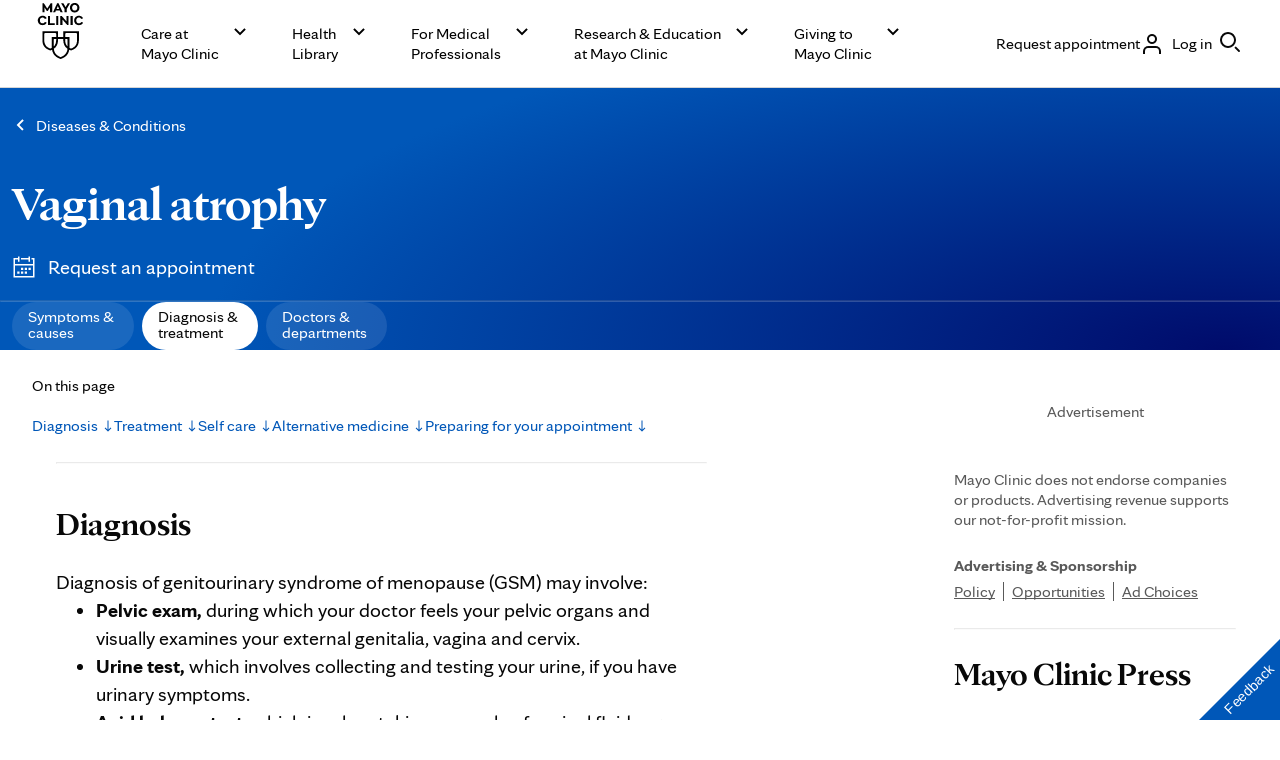

--- FILE ---
content_type: application/javascript; charset=UTF-8
request_url: https://www.mayoclinic.org/_next/static/chunks/6233.0f0935e5c1caa338.js
body_size: 2921
content:
"use strict";(self.webpackChunk_N_E=self.webpackChunk_N_E||[]).push([[6233],{6233:function(t,e,a){a.r(e),a.d(e,{ContentTypes:function(){return r},LinksList:function(){return _},RelatedContent:function(){return C},RelatedContentFromModel:function(){return T},mock_data:function(){return s}});var o,r,n=a(9731),i=a(2363),c=a.n(i),l=a(6458);let p=new String(".cmp-related-content__separator{-webkit-margin-after:var(--mc-spacing-3x);margin-block-end:var(--mc-spacing-3x)}.cmp-related-content__title{-webkit-padding-before:var(--mc-spacing-1-5x);padding-block-start:var(--mc-spacing-1-5x);font-family:var(--font-family);font-size:-webkit-calc(var(--mc-typography-font-size-8x)/var(--mc-typography-font-size-root)*1*1rem);font-size:-moz-calc(var(--mc-typography-font-size-8x)/var(--mc-typography-font-size-root)*1*1rem);font-size:calc(var(--mc-typography-font-size-8x)/var(--mc-typography-font-size-root)*1*1rem);line-height:var(--mc-typography-line-height-8x);font-weight:var(--mc-typography-font-weight-bold);--font-family:var(--mc-typography-font-family-display)}@media(min-width:56.56em){.cmp-related-content__title{font-family:var(--font-family);font-size:-webkit-calc(var(--mc-typography-font-size-10x)/var(--mc-typography-font-size-root)*1*1rem);font-size:-moz-calc(var(--mc-typography-font-size-10x)/var(--mc-typography-font-size-root)*1*1rem);font-size:calc(var(--mc-typography-font-size-10x)/var(--mc-typography-font-size-root)*1*1rem);line-height:var(--mc-typography-line-height-10x);font-weight:var(--mc-typography-font-weight-bold);--font-family:var(--mc-typography-font-family-display)}}.cmp-related-content--inline .cmp-related-content__title{font-family:var(--mc-typography-font-family-sans);font-size:-webkit-calc(var(--mc-typography-font-size-5x)/var(--mc-typography-font-size-root)*1*1rem);font-size:-moz-calc(var(--mc-typography-font-size-5x)/var(--mc-typography-font-size-root)*1*1rem);font-size:calc(var(--mc-typography-font-size-5x)/var(--mc-typography-font-size-root)*1*1rem);line-height:var(--mc-typography-line-height-5x);font-weight:var(--mc-typography-font-weight-bold)}.cmp-related-content__subheading{-webkit-padding-before:var(--mc-spacing-1-5x);padding-block-start:var(--mc-spacing-1-5x);font-family:var(--mc-typography-font-family-sans);font-size:-webkit-calc(var(--mc-typography-font-size-6x)/var(--mc-typography-font-size-root)*1*1rem);font-size:-moz-calc(var(--mc-typography-font-size-6x)/var(--mc-typography-font-size-root)*1*1rem);font-size:calc(var(--mc-typography-font-size-6x)/var(--mc-typography-font-size-root)*1*1rem);line-height:var(--mc-typography-line-height-6x);font-weight:var(--mc-typography-font-weight-bold)}@media(min-width:56.56em){.cmp-related-content__subheading{font-family:var(--mc-typography-font-family-sans);font-size:-webkit-calc(var(--mc-typography-font-size-8x)/var(--mc-typography-font-size-root)*1*1rem);font-size:-moz-calc(var(--mc-typography-font-size-8x)/var(--mc-typography-font-size-root)*1*1rem);font-size:calc(var(--mc-typography-font-size-8x)/var(--mc-typography-font-size-root)*1*1rem);line-height:var(--mc-typography-line-height-8x);font-weight:var(--mc-typography-font-weight-bold)}}.cmp-related-content__intro-text{font-family:var(--mc-typography-font-family-sans);font-size:-webkit-calc(var(--mc-typography-font-size-5x)/var(--mc-typography-font-size-root)*1*1rem);font-size:-moz-calc(var(--mc-typography-font-size-5x)/var(--mc-typography-font-size-root)*1*1rem);font-size:calc(var(--mc-typography-font-size-5x)/var(--mc-typography-font-size-root)*1*1rem);line-height:var(--mc-typography-line-height-5x);font-weight:var(--mc-typography-font-weight-regular)}@media(min-width:56.56em){.cmp-related-content__intro-text{font-family:var(--mc-typography-font-family-sans);font-size:-webkit-calc(var(--mc-typography-font-size-6x)/var(--mc-typography-font-size-root)*1*1rem);font-size:-moz-calc(var(--mc-typography-font-size-6x)/var(--mc-typography-font-size-root)*1*1rem);font-size:calc(var(--mc-typography-font-size-6x)/var(--mc-typography-font-size-root)*1*1rem);line-height:var(--mc-typography-line-height-6x);font-weight:var(--mc-typography-font-weight-regular)}}.cmp-related-content__description{-webkit-margin-before:var(--mc-spacing-3x);margin-block-start:var(--mc-spacing-3x)}.cmp-related-content__description p{font-family:var(--mc-typography-font-family-sans);font-size:max(var(--mc-typography-font-size-4x)/var(--mc-typography-font-size-root)*1*1rem,min(var(--mc-typography-font-size-5x)/10*1vw,var(--mc-typography-font-size-5x)/var(--mc-typography-font-size-root)*1*1rem));font-size:clamp(var(--mc-typography-font-size-4x)/var(--mc-typography-font-size-root)*1*1rem,var(--mc-typography-font-size-5x)/10*1vw,var(--mc-typography-font-size-5x)/var(--mc-typography-font-size-root)*1*1rem);line-height:var(--mc-typography-line-height-5x);font-weight:var(--mc-typography-font-weight-regular);-webkit-margin-after:0;margin-block-end:0}.cmp-related-content__expando{-webkit-margin-before:0;margin-block-start:0;display:-webkit-box;display:-webkit-flex;display:-moz-box;display:-ms-flexbox;display:flex;-webkit-box-orient:vertical;-webkit-box-direction:normal;-webkit-flex-direction:column;-moz-box-orient:vertical;-moz-box-direction:normal;-ms-flex-direction:column;flex-direction:column}.cmp-related-content .cmp-related-content__expando .cmp-related-content__expando-title{color:var(--mc-color-action-primary-default);text-decoration:none;font-family:var(--mc-typography-font-family-sans);font-size:max(var(--mc-typography-font-size-4x)/var(--mc-typography-font-size-root)*1*1rem,min(var(--mc-typography-font-size-5x)/10*1vw,var(--mc-typography-font-size-5x)/var(--mc-typography-font-size-root)*1*1rem));font-size:clamp(var(--mc-typography-font-size-4x)/var(--mc-typography-font-size-root)*1*1rem,var(--mc-typography-font-size-5x)/10*1vw,var(--mc-typography-font-size-5x)/var(--mc-typography-font-size-root)*1*1rem);line-height:var(--mc-typography-line-height-5x);font-weight:var(--mc-typography-font-weight-regular)}@media(min-width:37.4901em)and (max-width:56.5em){.cmp-related-content .cmp-related-content__expando .cmp-related-content__expando-title{font-family:var(--mc-typography-font-family-sans);font-size:max(var(--mc-typography-font-size-5x)/var(--mc-typography-font-size-root)*1*1rem,min(var(--mc-typography-font-size-6x)/10*1vw,var(--mc-typography-font-size-6x)/var(--mc-typography-font-size-root)*1*1rem));font-size:clamp(var(--mc-typography-font-size-5x)/var(--mc-typography-font-size-root)*1*1rem,var(--mc-typography-font-size-6x)/10*1vw,var(--mc-typography-font-size-6x)/var(--mc-typography-font-size-root)*1*1rem);line-height:var(--mc-typography-line-height-6x);font-weight:var(--mc-typography-font-weight-regular)}}.cmp-related-content .cmp-related-content__expando .cmp-related-content__expando-title+.cmp-expando__button-icon{vertical-align:sub}@media(min-width:37.4901em){.cmp-related-content .cmp-related-content__expando .cmp-related-content__expando-title+.cmp-expando__button-icon{vertical-align:middle}}.cmp-related-content__initial-list{-webkit-box-ordinal-group:2;-webkit-order:1;-moz-box-ordinal-group:2;-ms-flex-order:1;order:1}.cmp-related-content__expando-button-wrapper{-webkit-box-ordinal-group:4;-webkit-order:3;-moz-box-ordinal-group:4;-ms-flex-order:3;order:3;-webkit-margin-before:var(--mc-spacing-2x);margin-block-start:var(--mc-spacing-2x)}.cmp-related-content .cmp-expando__content{-webkit-box-ordinal-group:3;-webkit-order:2;-moz-box-ordinal-group:3;-ms-flex-order:2;order:2}.cmp-related-content .cmp-button__inner.cmp-button__inner{font-size:20px}.cmp-related-content__list-item-image .cmp-image img{-o-object-fit:cover;object-fit:cover;width:72px;height:72px}.cmp-related-content__expando-title--visually-hidden{clip:rect(1px,1px,1px,1px);-webkit-clip-path:inset(50%);clip-path:inset(50%);height:1px;overflow:hidden;position:absolute;white-space:nowrap;width:1px;margin:-1px}");p.__hash="1faffcd54c0fca9a",(o=r||(r={})).related="related-info",o.productsAndServices="products-services",o.associatedProcedures="associated-procedures",o.newsStories="news-stories",o.patientStories="patient-stories";let s={title:"Education",titleheaderlevel:"h2",continuousProfessionalDevelopmentHeading:"Continuous Proffessional Development",medicalTrainingHeading:"Medical Training",continuousProfessionalDevelopmentHeadingHeaderlevel:"h3",medicalTrainingHeadingHeaderlevel:"h3",continuousProfessionalDevelopmentIntroText:"A sample Text",links:[{id:"28374648",title:"[MOCK DATA] Ablation therapy",href:"/tests-procedures/ablation-therapy/about/pac-20385072",imageSrc:"https://picsum.photos/180",imageAlt:"Placeholder image"},{id:"2342344",title:"Acupuncture",href:"http://localhost:4400/tests-procedures/ablation-therapy/about/pac-20385072",imageSrc:"https://picsum.photos/180",imageAlt:"Placeholder image"},{id:"87498573495",title:"Brain stereotactic radiosurgery",href:"[MOCK DATA] https://test.kcms.mayoclinic.org/tests-procedures/ablation-therapy/about/pac-20385072",imageSrc:"https://picsum.photos/180",imageAlt:"Placeholder image"},{id:"756837",title:"Chemotherapy",href:"https://test.kcms.mayoclinic.org/tests-procedures/ablation-therapy/about/pac-20385072",imageSrc:"https://picsum.photos/180",imageAlt:"Placeholder image"},{id:"02934",title:"CT scan",href:"https://test.kcms.mayoclinic.org/tests-procedures/ablation-therapy/about/pac-20385072",imageSrc:"https://picsum.photos/180",imageAlt:"Placeholder image"},{id:"4837598347",title:"Hypnosis",href:"https://test.kcms.mayoclinic.org/tests-procedures/ablation-therapy/about/pac-20385072",imageSrc:"https://picsum.photos/180",imageAlt:"Placeholder image"},{id:"0827435",title:"Meditation",href:"https://test.kcms.mayoclinic.org/tests-procedures/ablation-therapy/about/pac-20385072",imageSrc:"https://picsum.photos/180",imageAlt:"Placeholder image"}]};var m=a(5140),d=a(5116),h=a(3692),y=a(9390);let g=new String('.cmp-related-content__list-item{position:relative;display:-webkit-box;display:-webkit-flex;display:-moz-box;display:-ms-flexbox;display:flex;-webkit-margin-before:var(--mc-spacing-3x);margin-block-start:var(--mc-spacing-3x)}.cmp-related-content .cmp-related-content__list-item .cmp-related-content__list-item-link{color:var(--mc-color-action-primary-default);text-decoration:underline;-webkit-text-decoration-skip-ink:none;text-decoration-skip-ink:none}.cmp-related-content .cmp-related-content__list-item .cmp-related-content__list-item-link .cmp-button__inner{text-decoration:underline}.cmp-related-content .cmp-related-content__list-item .cmp-related-content__list-item-link:hover{text-decoration:none}.cmp-related-content .cmp-related-content__list-item .cmp-related-content__list-item-link::after{content:"";position:absolute;top:0;left:0;width:100%;height:100%}.cmp-related-content--news .cmp-related-content__list-item-image{display:inline-block;min-width:72px;max-width:72px}.cmp-related-content--patient .cmp-related-content__list-item-image{display:inline-block;min-width:72px;max-width:72px}.cmp-related-content--news .cmp-related-content__list-item-text,.cmp-related-content--patient .cmp-related-content__list-item-text{display:inline-block;-webkit-margin-start:var(--mc-spacing-2x);-moz-margin-start:var(--mc-spacing-2x);margin-inline-start:var(--mc-spacing-2x)}@media(min-width:56.56em){.cmp-related-content--news .cmp-related-content__list-item-text,.cmp-related-content--patient .cmp-related-content__list-item-text{-webkit-margin-start:var(--mc-spacing-3x);-moz-margin-start:var(--mc-spacing-3x);margin-inline-start:var(--mc-spacing-3x)}}');g.__hash="3e59fdc21aef7bab";var f=a(2938),x=a(124),v=a(1398);function _(t){let{id:e,title:a,href:o,heading:r,imageSrc:i="",imageAlt:l,defaultImage:p="",defaultImageAlt:s,dataLayer:m}=t;return(0,n.jsxs)(h.HC,{className:"cmp-related-content__list-item",children:[(0,n.jsx)(c(),{id:g.__hash,children:g}),(0,n.jsx)("span",{className:"cmp-related-content__list-item-image",children:(i||p)&&(0,n.jsx)(v.Image,{src:i,alt:l,shape:v.ImageShapeClassNames.imageSquare,corners:v.ImageCornerClassNames.small,useAbsoluteUrl:(0,x.eN)(i),inline:!0,fallbackImage:p,fallbackImageAlt:s})}),(0,n.jsx)(f.Button,{href:o,plain:!0,className:"cmp-related-content__list-item-link",dataLayer:m,children:(0,n.jsx)(f.InnerButton,{className:"cmp-related-content__list-item-text",text:a,focusColor:f.ButtonFocusColorOptions.primary,fullWidth:!1})})]},e)}let u=t=>{let e;let{contentType:a,linkTitle:o="",analyticsCategory:n="",analyticsAction:i="",isInline:c}=t;switch(a){case r.related:e={action:c?"click":"related",category:c?n.toLowerCase():"outside content channel",target:o.toLowerCase()};break;case r.productsAndServices:e={action:i.toLowerCase(),category:"products & services",target:o.toLowerCase()};break;case r.newsStories:e={action:"news from mayo clinic",category:"outside content channel",target:o.toLowerCase()};break;case r.patientStories:e={action:"the mayo clinic experience & patient stories",category:"outside content channel",target:o.toLowerCase()};break;case r.associatedProcedures:e={action:"associated procedures",category:"outside content channel",target:o.toLowerCase()};break;default:return}return e};var b=a(730),z=a(9179),w=a(7984),k=a(282);function C(t){let{className:e,title:a,description:o,inline:i=!1,showLessText:g,showMoreText:f,defaultImage:x,defaultImageAlt:v,links:C,contentType:T="",analyticsCategory:j="",analyticsAction:N="",showHorizontalLine:A=!0,titleheaderlevel:S="",continuousProfessionalDevelopmentHeading:L="",medicalTrainingHeading:I="",continuousProfessionalDevelopmentHeadingHeaderlevel:E="",medicalTrainingHeadingHeaderlevel:P="",continuousProfessionalDevelopmentIntroText:D=""}=t,H=["cmp-related-content",e].join(" "),B=function(t){let{clickAction:e}=(0,w.useEventStore)(),a=l.useRef(null),o=(a,o)=>{let n;let{contentType:i}=t;if(o.text){switch(i){case r.newsStories:n={action:"news from mayo clinic",category:"outside content channel",target:o.text};break;case r.patientStories:n={action:"the mayo clinic experience & patient stories",category:"outside content channel",target:o.text};break;default:n={action:"",category:"outside content channel",target:o.text}}e(n)}};return l.useEffect(()=>(0,k.F)(a,o),[a]),a}(t),M=C.map(t=>{let e={contentType:T,linkTitle:t.title,analyticsCategory:j,analyticsAction:N,isInline:i},a=u(e);return{...t,dataLayer:a}}),F=0===M.length&&"education-offerings"===T?s.links:M,O=F.length,R=F.splice(5),V=F.map(t=>(0,n.jsx)(_,{heading:a,defaultImage:x,defaultImageAlt:v,...t},"".concat(Date.now()).concat(Math.random()))),K=R.length,q="Show ".concat(K," more"),U=R.map(t=>(0,n.jsx)(_,{heading:a,defaultImage:x,defaultImageAlt:v,...t},"".concat(Date.now()).concat(Math.random()))),W=u({contentType:T,analyticsCategory:j,analyticsAction:N,isInline:i,linkTitle:"show more"}),Z=u({contentType:T,analyticsCategory:j,analyticsAction:N,isInline:i,linkTitle:"show less"});if(0===O)return null;let G="related-content-heading-".concat(null==a?void 0:a.trim().toLowerCase().replace(/\s+/g,"-"));return(0,n.jsxs)("div",{"data-testid":z.D.relatedContent,className:H||"",children:[(0,n.jsx)(c(),{id:p.__hash,children:p}),A&&!i&&(0,n.jsx)(b.Z,{className:"cmp-related-content__separator"}),a&&(0,n.jsx)(m.Title,{color:m.TitleColorClassNames.primary,text:a,headingType:0!==S.length&&S?S:i?m.HeadingType.h3:m.HeadingType.h2,className:"cmp-related-content__title",id:G}),"education-offerings"===T&&(0,n.jsxs)(n.Fragment,{children:[L.length>0&&(0,n.jsx)(m.Title,{color:m.TitleColorClassNames.primary,text:L,headingType:E,className:"cmp-related-content__subheading"}),D.length>0&&(0,n.jsx)(d.Text,{richText:!0,color:d.TextColorClassNames.primary,text:D,className:"cmp-related-content__intro-text",ref:B}),I.length>0&&(0,n.jsx)(m.Title,{color:m.TitleColorClassNames.primary,text:I,headingType:P,className:"cmp-related-content__subheading"})]}),o&&(0,n.jsx)(d.Text,{richText:!0,color:d.TextColorClassNames.primary,text:o,className:"cmp-related-content__description",ref:B}),U.length>0?(0,n.jsxs)(y.Expando,{className:"cmp-related-content__expando",children:[(0,n.jsx)(y.ExpandoTitle,{labelExpanded:g||"",labelCollapsed:q||"",className:"sr-only cmp-related-content__expando-title cmp-related-content__expando-title--visually-hidden",dataLayerExpanded:Z,dataLayerCollapsed:W,ariaDescribedBy:G}),(0,n.jsx)("div",{className:"cmp-related-content__initial-list",children:(0,n.jsx)(h.aV,{className:"cmp-related-content__list",ariaLabelledBy:G,children:V})}),(0,n.jsx)(y.ExpandoContent,{children:(0,n.jsx)(h.aV,{className:"cmp-related-content__list",children:U})}),(0,n.jsx)("div",{className:"cmp-related-content__expando-button-wrapper",children:(0,n.jsx)(y.ExpandoTitle,{labelExpanded:g||"",labelCollapsed:q||"",className:"cmp-related-content__expando-title",dataLayerExpanded:Z,dataLayerCollapsed:W,ariaDescribedBy:G})})]}):V.length>0&&(0,n.jsx)(h.aV,{className:"cmp-related-content__list",ariaLabelledBy:G,children:V})]})}function T(t){let{appliedCssClassNames:e="cmp-related-content--bottom",relatedLinks:a}=t;if(!Array.isArray(a))return[];let o=a.map(t=>{let{linkText:e,linkUrl:a,id:o,...r}=t;return{id:o||"".concat(Date.now()).concat(Math.random()),title:e,href:a,...r}});return(0,n.jsx)(C,{...t,links:o,className:e})}}}]);

--- FILE ---
content_type: application/javascript
request_url: https://tagdelivery.mayoclinic.org/dotorg-aem/prod/utag.sync.js
body_size: -59
content:
//tealium universal tag - utag.sync ut4.0.202511051643, Copyright 2025 Tealium.com Inc. All Rights Reserved.



--- FILE ---
content_type: application/javascript; charset=UTF-8
request_url: https://www.mayoclinic.org/_next/static/chunks/8851.2ff131887c15a089.js
body_size: 732
content:
"use strict";(self.webpackChunk_N_E=self.webpackChunk_N_E||[]).push([[8851],{8851:function(e,n,o){o.r(n),o.d(n,{SectionNav:function(){return v},SectionNavFromModel:function(){return p}});var t=o(9731),i=o(2363),a=o.n(i);o(6458);var s=o(2938),c=o(1672);let r=new String(".cmp-section-nav__link-previous:focus-visible .cmp-button__inner-wrapper{outline:var(--mc-focus-outline-width)var(--mc-focus-outline-style)var(--mc-color-border-primary-hover);outline-offset:var(--mc-focus-outline-offset)}.cmp-section-nav__link-previous:focus-visible .cmp-button__inner-wrapper:not(:focus-visible){outline:none}.cmp-section-nav__link-previous:focus-visible .cmp-button__inner-wrapper:not(:focus-visible)::before{outline:none}.cmp-section-nav__link-next:focus-visible .cmp-button__inner-wrapper{outline:var(--mc-focus-outline-width)var(--mc-focus-outline-style)var(--mc-color-border-primary-inverse-default);outline-offset:var(--mc-focus-outline-offset)}.cmp-section-nav__link-next:focus-visible .cmp-button__inner-wrapper:not(:focus-visible){outline:none}.cmp-section-nav__link-next:focus-visible .cmp-button__inner-wrapper:not(:focus-visible)::before{outline:none}");r.__hash="9f8e4251ded9f775";var l=o(3692),u=o(9179);function v(e){var n,o;let{className:i,nextButton:v,previousButton:p}=e,f=["cmp-section-nav",i].join(" "),m=e=>{let{href:n,className:o,dataLayer:i,ariaLabel:a,...c}=e,r={color:s.ButtonColorClassNames.primaryInverse,buttonType:s.ButtonTypeClassNames.sectionavigationCTA};return(0,t.jsx)(s.Button,{className:"".concat(s.ButtonWidth.full," ").concat(o),href:n,dataLayer:i,ariaLabel:a,children:(0,t.jsx)(s.InnerButton,{...r,...c})})},_=e=>{let{children:n}=e,o=n.filter(e=>!!e);return o.length?o.length>1?(0,t.jsx)(l.aV,{children:o.map((e,n)=>(0,t.jsx)(l.HC,{children:e},n))}):o[0]:null};return(0,t.jsxs)("div",{"data-testid":u.D.sectionNav,className:f||"",children:[(0,t.jsx)(a(),{id:r.__hash,children:r}),(0,t.jsxs)(_,{children:[!!p&&(0,t.jsx)(m,{...p,icon:c.IconTypes.arrowLeft,dataLayer:{action:"section navigation - previous",category:"outside content channel",target:(null==p?void 0:null===(n=p.analyticsLabel)||void 0===n?void 0:n.toLowerCase())||""},ariaLabel:"Previous section ".concat(p.text),className:"cmp-section-nav__link-previous"}),!!v&&(0,t.jsx)(m,{...v,color:s.ButtonColorClassNames.primary,icon:c.IconTypes.arrowRight,dataLayer:{action:"section navigation - next",category:"outside content channel",target:(null==v?void 0:null===(o=v.analyticsLabel)||void 0===o?void 0:o.toLowerCase())||""},ariaLabel:"Next section ".concat(v.text),className:"cmp-section-nav__link-next"})]})]})}function p(e){let{appliedCssClassNames:n,nextButton:o,previousButton:i}=e,a=["cmp-section-nav-from-model",n].join(" ");return(0,t.jsx)("div",{className:a,children:(0,t.jsx)(v,{className:a,nextButton:o,previousButton:i})})}}}]);

--- FILE ---
content_type: application/javascript; charset=UTF-8
request_url: https://www.mayoclinic.org/_next/static/chunks/1585.f1122f45188ab4b7.js
body_size: 3195
content:
"use strict";(self.webpackChunk_N_E=self.webpackChunk_N_E||[]).push([[1585],{1585:function(t,e,a){a.r(e),a.d(e,{ContentTypes:function(){return n},LinksList:function(){return v},NewsAndPatientStories:function(){return C},RelatedContentFromModel:function(){return T},mock_data:function(){return m}});var i,n,o=a(9731),r=a(2363),s=a.n(r),p=a(6458);let c=new String(".cmp-news-and-patient-stories__separator{-webkit-margin-after:var(--mc-spacing-3x);margin-block-end:var(--mc-spacing-3x)}.cmp-news-and-patient-stories__title{-webkit-padding-before:var(--mc-spacing-1-5x);padding-block-start:var(--mc-spacing-1-5x);font-family:var(--font-family);font-size:-webkit-calc(var(--mc-typography-font-size-8x)/var(--mc-typography-font-size-root)*1*1rem);font-size:-moz-calc(var(--mc-typography-font-size-8x)/var(--mc-typography-font-size-root)*1*1rem);font-size:calc(var(--mc-typography-font-size-8x)/var(--mc-typography-font-size-root)*1*1rem);line-height:var(--mc-typography-line-height-8x);font-weight:var(--mc-typography-font-weight-bold);--font-family:var(--mc-typography-font-family-display)}@media(min-width:56.56em){.cmp-news-and-patient-stories__title{font-family:var(--font-family);font-size:-webkit-calc(var(--mc-typography-font-size-10x)/var(--mc-typography-font-size-root)*1*1rem);font-size:-moz-calc(var(--mc-typography-font-size-10x)/var(--mc-typography-font-size-root)*1*1rem);font-size:calc(var(--mc-typography-font-size-10x)/var(--mc-typography-font-size-root)*1*1rem);line-height:var(--mc-typography-line-height-10x);font-weight:var(--mc-typography-font-weight-bold);--font-family:var(--mc-typography-font-family-display)}}.cmp-news-and-patient-stories--inline .cmp-news-and-patient-stories__title{font-family:var(--mc-typography-font-family-sans);font-size:-webkit-calc(var(--mc-typography-font-size-5x)/var(--mc-typography-font-size-root)*1*1rem);font-size:-moz-calc(var(--mc-typography-font-size-5x)/var(--mc-typography-font-size-root)*1*1rem);font-size:calc(var(--mc-typography-font-size-5x)/var(--mc-typography-font-size-root)*1*1rem);line-height:var(--mc-typography-line-height-5x);font-weight:var(--mc-typography-font-weight-bold)}.cmp-news-and-patient-stories__subheading{-webkit-padding-before:var(--mc-spacing-1-5x);padding-block-start:var(--mc-spacing-1-5x);font-family:var(--mc-typography-font-family-sans);font-size:-webkit-calc(var(--mc-typography-font-size-6x)/var(--mc-typography-font-size-root)*1*1rem);font-size:-moz-calc(var(--mc-typography-font-size-6x)/var(--mc-typography-font-size-root)*1*1rem);font-size:calc(var(--mc-typography-font-size-6x)/var(--mc-typography-font-size-root)*1*1rem);line-height:var(--mc-typography-line-height-6x);font-weight:var(--mc-typography-font-weight-bold)}@media(min-width:56.56em){.cmp-news-and-patient-stories__subheading{font-family:var(--mc-typography-font-family-sans);font-size:-webkit-calc(var(--mc-typography-font-size-8x)/var(--mc-typography-font-size-root)*1*1rem);font-size:-moz-calc(var(--mc-typography-font-size-8x)/var(--mc-typography-font-size-root)*1*1rem);font-size:calc(var(--mc-typography-font-size-8x)/var(--mc-typography-font-size-root)*1*1rem);line-height:var(--mc-typography-line-height-8x);font-weight:var(--mc-typography-font-weight-bold)}}.cmp-news-and-patient-stories__intro-text{font-family:var(--mc-typography-font-family-sans);font-size:-webkit-calc(var(--mc-typography-font-size-5x)/var(--mc-typography-font-size-root)*1*1rem);font-size:-moz-calc(var(--mc-typography-font-size-5x)/var(--mc-typography-font-size-root)*1*1rem);font-size:calc(var(--mc-typography-font-size-5x)/var(--mc-typography-font-size-root)*1*1rem);line-height:var(--mc-typography-line-height-5x);font-weight:var(--mc-typography-font-weight-regular)}@media(min-width:56.56em){.cmp-news-and-patient-stories__intro-text{font-family:var(--mc-typography-font-family-sans);font-size:-webkit-calc(var(--mc-typography-font-size-6x)/var(--mc-typography-font-size-root)*1*1rem);font-size:-moz-calc(var(--mc-typography-font-size-6x)/var(--mc-typography-font-size-root)*1*1rem);font-size:calc(var(--mc-typography-font-size-6x)/var(--mc-typography-font-size-root)*1*1rem);line-height:var(--mc-typography-line-height-6x);font-weight:var(--mc-typography-font-weight-regular)}}.cmp-news-and-patient-stories__description{-webkit-margin-before:var(--mc-spacing-3x);margin-block-start:var(--mc-spacing-3x)}.cmp-news-and-patient-stories__description p{font-family:var(--mc-typography-font-family-sans);font-size:max(var(--mc-typography-font-size-4x)/var(--mc-typography-font-size-root)*1*1rem,min(var(--mc-typography-font-size-5x)/10*1vw,var(--mc-typography-font-size-5x)/var(--mc-typography-font-size-root)*1*1rem));font-size:clamp(var(--mc-typography-font-size-4x)/var(--mc-typography-font-size-root)*1*1rem,var(--mc-typography-font-size-5x)/10*1vw,var(--mc-typography-font-size-5x)/var(--mc-typography-font-size-root)*1*1rem);line-height:var(--mc-typography-line-height-5x);font-weight:var(--mc-typography-font-weight-regular);-webkit-margin-after:0;margin-block-end:0}.cmp-news-and-patient-stories__expando{-webkit-margin-before:0;margin-block-start:0}.cmp-news-and-patient-stories .cmp-news-and-patient-stories__expando .cmp-news-and-patient-stories__expando-title{color:var(--mc-color-action-primary-default);text-decoration:none;font-family:var(--mc-typography-font-family-sans);font-size:max(var(--mc-typography-font-size-4x)/var(--mc-typography-font-size-root)*1*1rem,min(var(--mc-typography-font-size-5x)/10*1vw,var(--mc-typography-font-size-5x)/var(--mc-typography-font-size-root)*1*1rem));font-size:clamp(var(--mc-typography-font-size-4x)/var(--mc-typography-font-size-root)*1*1rem,var(--mc-typography-font-size-5x)/10*1vw,var(--mc-typography-font-size-5x)/var(--mc-typography-font-size-root)*1*1rem);line-height:var(--mc-typography-line-height-5x);font-weight:var(--mc-typography-font-weight-regular)}@media(min-width:37.4901em)and (max-width:56.5em){.cmp-news-and-patient-stories .cmp-news-and-patient-stories__expando .cmp-news-and-patient-stories__expando-title{font-family:var(--mc-typography-font-family-sans);font-size:max(var(--mc-typography-font-size-5x)/var(--mc-typography-font-size-root)*1*1rem,min(var(--mc-typography-font-size-6x)/10*1vw,var(--mc-typography-font-size-6x)/var(--mc-typography-font-size-root)*1*1rem));font-size:clamp(var(--mc-typography-font-size-5x)/var(--mc-typography-font-size-root)*1*1rem,var(--mc-typography-font-size-6x)/10*1vw,var(--mc-typography-font-size-6x)/var(--mc-typography-font-size-root)*1*1rem);line-height:var(--mc-typography-line-height-6x);font-weight:var(--mc-typography-font-weight-regular)}}.cmp-news-and-patient-stories .cmp-news-and-patient-stories__expando .cmp-news-and-patient-stories__expando-title+.cmp-expando__button-icon{vertical-align:sub}@media(min-width:37.4901em){.cmp-news-and-patient-stories .cmp-news-and-patient-stories__expando .cmp-news-and-patient-stories__expando-title+.cmp-expando__button-icon{vertical-align:middle}}.cmp-news-and-patient-stories__expando-title--visually-hidden{clip:rect(1px,1px,1px,1px);-webkit-clip-path:inset(50%);clip-path:inset(50%);height:1px;overflow:hidden;position:absolute;white-space:nowrap;width:1px;margin:-1px}.cmp-news-and-patient-stories__expando-title:not(.cmp-news-and-patient-stories__expando-title--visually-hidden){-webkit-margin-before:0;margin-block-start:0}.cmp-news-and-patient-stories__expando-toggle-wrapper{-webkit-margin-before:var(--mc-spacing-4x);margin-block-start:var(--mc-spacing-4x);display:block;width:100%}.cmp-news-and-patient-stories .cmp-button__inner.cmp-button__inner{font-size:20px}.cmp-news-and-patient-stories__list-item-image .cmp-image img{-o-object-fit:cover;object-fit:cover;height:72px;aspect-ratio:1/1;position:relative;display:-webkit-box;display:-webkit-flex;display:-moz-box;display:-ms-flexbox;display:flex;-webkit-align-content:center;-ms-flex-line-pack:center;align-content:center;-webkit-box-align:center;-webkit-align-items:center;-moz-box-align:center;-ms-flex-align:center;align-items:center}");c.__hash="32dc6a32ec2a5dd5",(i=n||(n={})).related="related-info",i.productsAndServices="products-services",i.associatedProcedures="associated-procedures",i.newsStories="news-stories",i.patientStories="patient-stories";let m={title:"Education",titleheaderlevel:"h2",continuousProfessionalDevelopmentHeading:"Continuous Proffessional Development",medicalTrainingHeading:"Medical Training",continuousProfessionalDevelopmentHeadingHeaderlevel:"h3",medicalTrainingHeadingHeaderlevel:"h3",continuousProfessionalDevelopmentIntroText:"A sample Text",links:[{id:"28374648",title:"[MOCK DATA] Ablation therapy",href:"/tests-procedures/ablation-therapy/about/pac-20385072",imageSrc:"https://picsum.photos/180",imageAlt:"Placeholder image"},{id:"2342344",title:"Acupuncture",href:"http://localhost:4400/tests-procedures/ablation-therapy/about/pac-20385072",imageSrc:"https://picsum.photos/180",imageAlt:"Placeholder image"},{id:"87498573495",title:"Brain stereotactic radiosurgery",href:"[MOCK DATA] https://test.kcms.mayoclinic.org/tests-procedures/ablation-therapy/about/pac-20385072",imageSrc:"https://picsum.photos/180",imageAlt:"Placeholder image"},{id:"756837",title:"Chemotherapy",href:"https://test.kcms.mayoclinic.org/tests-procedures/ablation-therapy/about/pac-20385072",imageSrc:"https://picsum.photos/180",imageAlt:"Placeholder image"},{id:"02934",title:"CT scan",href:"https://test.kcms.mayoclinic.org/tests-procedures/ablation-therapy/about/pac-20385072",imageSrc:"https://picsum.photos/180",imageAlt:"Placeholder image"},{id:"4837598347",title:"Hypnosis",href:"https://test.kcms.mayoclinic.org/tests-procedures/ablation-therapy/about/pac-20385072",imageSrc:"https://picsum.photos/180",imageAlt:"Placeholder image"},{id:"0827435",title:"Meditation",href:"https://test.kcms.mayoclinic.org/tests-procedures/ablation-therapy/about/pac-20385072",imageSrc:"https://picsum.photos/180",imageAlt:"Placeholder image"}]};var l=a(5140),g=a(5116),d=a(3692),h=a(9390);let y=new String('.cmp-news-and-patient-stories__list-item{position:relative;display:-webkit-box;display:-webkit-flex;display:-moz-box;display:-ms-flexbox;display:flex;-webkit-box-align:start;-webkit-align-items:flex-start;-moz-box-align:start;-ms-flex-align:start;align-items:flex-start;-webkit-margin-before:var(--mc-spacing-3x);margin-block-start:var(--mc-spacing-3x)}.cmp-news-and-patient-stories .cmp-news-and-patient-stories__list-item .cmp-news-and-patient-stories__list-item-link{position:relative;color:var(--mc-color-action-primary-default);text-decoration:underline;-webkit-text-decoration-skip-ink:none;text-decoration-skip-ink:none;display:-webkit-box;display:-webkit-flex;display:-moz-box;display:-ms-flexbox;display:flex;-webkit-box-align:start;-webkit-align-items:flex-start;-moz-box-align:start;-ms-flex-align:start;align-items:flex-start}.cmp-news-and-patient-stories .cmp-news-and-patient-stories__list-item .cmp-news-and-patient-stories__list-item-link .cmp-button__inner{text-decoration:underline}.cmp-news-and-patient-stories .cmp-news-and-patient-stories__list-item .cmp-news-and-patient-stories__list-item-link:hover{text-decoration:none}.cmp-news-and-patient-stories .cmp-news-and-patient-stories__list-item .cmp-news-and-patient-stories__list-item-link::after{content:"";position:absolute;inset:0}.cmp-news-and-patient-stories__list-item-image{display:inline-block;vertical-align:top;min-width:72px;max-width:72px;height:72px}.cmp-news-and-patient-stories__list-item-image .cmp-image{display:block;width:72px;height:72px;position:relative}.cmp-news-and-patient-stories__list-item-image .cmp-image--square,.cmp-news-and-patient-stories__list-item-image .cmp-image--circle,.cmp-news-and-patient-stories__list-item-image .cmp-image--rect-5-4,.cmp-news-and-patient-stories__list-item-image .cmp-image--rect-4-3,.cmp-news-and-patient-stories__list-item-image .cmp-image--rect-16-9{position:relative}.cmp-news-and-patient-stories__list-item-image .cmp-image .cmp-image__image,.cmp-news-and-patient-stories__list-item-image .cmp-image img{position:absolute;inset:0;width:100%;height:100%;-o-object-fit:cover;object-fit:cover}.cmp-image__corners--small .cmp-news-and-patient-stories__list-item-image,.cmp-news-and-patient-stories__list-item-image .cmp-image__image{-webkit-border-radius:var(--mc-radius-sm,10px);-moz-border-radius:var(--mc-radius-sm,10px);border-radius:var(--mc-radius-sm,10px)}.cmp-news-and-patient-stories__list-item-text{display:inline-block;-webkit-margin-start:var(--mc-spacing-2x);-moz-margin-start:var(--mc-spacing-2x);margin-inline-start:var(--mc-spacing-2x)}@media(min-width:56.56em){.cmp-news-and-patient-stories__list-item-text{-webkit-margin-start:var(--mc-spacing-3x);-moz-margin-start:var(--mc-spacing-3x);margin-inline-start:var(--mc-spacing-3x)}}.cmp-news-and-patient-stories--news .cmp-news-and-patient-stories__list-item-image,.cmp-news-and-patient-stories--patient .cmp-news-and-patient-stories__list-item-image{display:inline-block;min-width:72px;max-width:72px;height:72px}.cmp-news-and-patient-stories__list-item-image{margin-right:var(--mc-spacing-1x);-webkit-border-radius:-webkit-calc(var(--mc-radius-small)/var(--mc-typography-font-size-root)*1*1rem);-moz-border-radius:-moz-calc(var(--mc-radius-small)/var(--mc-typography-font-size-root)*1*1rem);border-radius:-webkit-calc(var(--mc-radius-small)/var(--mc-typography-font-size-root)*1*1rem);border-radius:-moz-calc(var(--mc-radius-small)/var(--mc-typography-font-size-root)*1*1rem);border-radius:calc(var(--mc-radius-small)/var(--mc-typography-font-size-root)*1*1rem)}');y.__hash="b957e91d23cebd67";var f=a(2938),x=a(124),w=a(1398);function v(t){let{id:e,title:a,href:i,heading:n,imageSrc:r="",imageAlt:p,defaultImage:c="",defaultImageAlt:m,dataLayer:l}=t;return(0,o.jsxs)(d.HC,{className:"cmp-news-and-patient-stories__list-item",children:[(0,o.jsx)(s(),{id:y.__hash,children:y}),(0,o.jsxs)(f.Button,{href:i,plain:!0,className:"cmp-news-and-patient-stories__list-item-link",dataLayer:l,children:[(0,o.jsx)("span",{className:"cmp-news-and-patient-stories__list-item-image",children:(r||c)&&(0,o.jsx)(w.Image,{src:r,alt:p,shape:w.ImageShapeClassNames.imageSquare,corners:w.ImageCornerClassNames.small,useAbsoluteUrl:(0,x.eN)(r),inline:!0,fallbackImage:c,fallbackImageAlt:m})}),(0,o.jsx)(f.InnerButton,{className:"cmp-news-and-patient-stories__list-item-text",text:a,focusColor:f.ButtonFocusColorOptions.primary,fullWidth:!1})]})]},e)}let _=t=>{let e;let{contentType:a,linkTitle:i="",analyticsCategory:o="",analyticsAction:r="",isInline:s}=t;switch(a){case n.related:e={action:s?"click":"related",category:s?o.toLowerCase():"outside content channel",target:i.toLowerCase()};break;case n.productsAndServices:e={action:r.toLowerCase(),category:"products & services",target:i.toLowerCase()};break;case n.newsStories:e={action:"news from mayo clinic",category:"outside content channel",target:i.toLowerCase()};break;case n.patientStories:e={action:"the mayo clinic experience & patient stories",category:"outside content channel",target:i.toLowerCase()};break;case n.associatedProcedures:e={action:"associated procedures",category:"outside content channel",target:i.toLowerCase()};break;default:return}return e};var u=a(730),b=a(9179),z=a(7984),k=a(282);function C(t){var e;let{className:a,title:i,description:r,inline:y=!1,showLessText:f,showMoreText:x,defaultImage:w,defaultImageAlt:C,relatedLinks:T,contentType:j="",analyticsCategory:N="",analyticsAction:A="",showHorizontalLine:S=!0,titleheaderlevel:L="",continuousProfessionalDevelopmentHeading:P="",medicalTrainingHeading:D="",continuousProfessionalDevelopmentHeadingHeaderlevel:I="",medicalTrainingHeadingHeaderlevel:E="",continuousProfessionalDevelopmentIntroText:H=""}=t,M=["cmp-news-and-patient-stories",a].join(" "),B=function(t){let{clickAction:e}=(0,z.useEventStore)(),a=p.useRef(null),i=(a,i)=>{let o;let{contentType:r}=t;if(i.text){switch(r){case n.newsStories:o={action:"news from mayo clinic",category:"outside content channel",target:i.text};break;case n.patientStories:o={action:"the mayo clinic experience & patient stories",category:"outside content channel",target:i.text};break;default:o={action:"",category:"outside content channel",target:i.text}}e(o)}};return p.useEffect(()=>(0,k.F)(a,i),[a]),a}(t),F=(null!=T?T:[]).map((t,a)=>({id:null!==(e=t.id)&&void 0!==e?e:"link-".concat(a),title:t.linkText,href:t.linkUrl,description:t.linkDescription,imageSrc:t.imageSrc||w||"",imageAlt:t.imageAlt||C||t.linkText||"image"})),O=F.map(t=>{var e;let a=null!==(e=_({contentType:j,linkTitle:t.title,analyticsCategory:N,analyticsAction:A,isInline:y}))&&void 0!==e?e:{action:"",category:"",target:""};return{...t,dataLayer:a}}),U=0===O.length&&"education-offerings"===j?m.links:O,q=U.length,K=U.splice(5),R=U.map(t=>(0,o.jsx)(v,{heading:i,defaultImage:w,defaultImageAlt:C,...t},"".concat(Date.now()).concat(Math.random()))),V=K.length,W="Show ".concat(V," more"),Z=K.map(t=>(0,o.jsx)(v,{heading:i,defaultImage:w,defaultImageAlt:C,...t},"".concat(Date.now()).concat(Math.random()))),G=_({contentType:j,analyticsCategory:N,analyticsAction:A,isInline:y,linkTitle:"show more"}),J=_({contentType:j,analyticsCategory:N,analyticsAction:A,isInline:y,linkTitle:"show less"});if(0===q)return null;let Q="news-and-patient-stories-heading-".concat(null==i?void 0:i.trim().toLowerCase().replace(/\s+/g,"-"));return(0,o.jsxs)("div",{"data-testid":b.D.newsAndPatientStories,className:M||"",children:[(0,o.jsx)(s(),{id:c.__hash,children:c}),S&&!y&&(0,o.jsx)(u.Z,{className:"cmp-news-and-patient-stories__separator"}),i&&(0,o.jsx)(l.Title,{color:l.TitleColorClassNames.primary,text:i,headingType:0!==L.length&&L?L:y?l.HeadingType.h3:l.HeadingType.h2,className:"cmp-news-and-patient-stories__title",id:Q}),"education-offerings"===j&&(0,o.jsxs)(o.Fragment,{children:[P.length>0&&(0,o.jsx)(l.Title,{color:l.TitleColorClassNames.primary,text:P,headingType:I,className:"cmp-news-and-patient-stories__subheading"}),H.length>0&&(0,o.jsx)(g.Text,{richText:!0,color:g.TextColorClassNames.primary,text:H,className:"cmp-news-and-patient-stories__intro-text",ref:B}),D.length>0&&(0,o.jsx)(l.Title,{color:l.TitleColorClassNames.primary,text:D,headingType:E,className:"cmp-news-and-patient-stories__subheading"})]}),r&&(0,o.jsx)(g.Text,{richText:!0,color:g.TextColorClassNames.primary,text:r,className:"cmp-news-and-patient-stories__description",ref:B}),R.length>0&&(0,o.jsx)(d.aV,{className:"cmp-news-and-patient-stories__list",ariaLabelledBy:Q,children:R}),Z.length>0&&(0,o.jsxs)(h.Expando,{className:"cmp-news-and-patient-stories__expando",children:[(0,o.jsx)(h.ExpandoTitle,{labelExpanded:f||"",labelCollapsed:W||"",className:"sr-only cmp-news-and-patient-stories__expando-title cmp-news-and-patient-stories__expando-title--visually-hidden",dataLayerExpanded:J,dataLayerCollapsed:G,ariaDescribedBy:Q}),(0,o.jsx)(h.ExpandoContent,{children:(0,o.jsx)(d.aV,{className:"cmp-news-and-patient-stories__list",children:Z})}),(0,o.jsx)("div",{className:"cmp-news-and-patient-stories__expando-toggle-wrapper",children:(0,o.jsx)(h.ExpandoTitle,{labelExpanded:f||"",labelCollapsed:W||"",className:"cmp-news-and-patient-stories__expando-title",dataLayerExpanded:J,dataLayerCollapsed:G,ariaDescribedBy:Q})})]})]})}function T(t){let{appliedCssClassNames:e="cmp-news-and-patient-stories--bottom",relatedLinks:a}=t;if(!Array.isArray(a))return[];let i=a.map(t=>{let{linkText:e,linkUrl:a,id:i,linkDescription:n,...o}=t;return{id:i||"".concat(Date.now()).concat(Math.random()),title:e,href:a,linkText:e||"",linkUrl:a||"",linkDescription:n||"",...o}});return(0,o.jsx)(C,{...t,relatedLinks:i,className:e})}}}]);

--- FILE ---
content_type: application/javascript; charset=UTF-8
request_url: https://www.mayoclinic.org/_next/static/chunks/1516.273209c281144f6e.js
body_size: 411
content:
"use strict";(self.webpackChunk_N_E=self.webpackChunk_N_E||[]).push([[1516],{1516:function(t,e,o){o.r(e),o.d(e,{PocId:function(){return h}});var r=o(9731),a=o(2363),c=o.n(a),i=o(6458);let n=new String(".cmp-poc-id p{font-family:var(--mc-typography-font-family-sans);font-size:-webkit-calc(var(--mc-typography-font-size-3x)/var(--mc-typography-font-size-root)*1*1rem);font-size:-moz-calc(var(--mc-typography-font-size-3x)/var(--mc-typography-font-size-root)*1*1rem);font-size:calc(var(--mc-typography-font-size-3x)/var(--mc-typography-font-size-root)*1*1rem);line-height:-webkit-calc(var(--mc-typography-line-height-3x)*.85);line-height:-moz-calc(var(--mc-typography-line-height-3x)*.85);line-height:calc(var(--mc-typography-line-height-3x)*.85);font-weight:var(--mc-typography-font-weight-bold);color:var(--mc-color-layer-tertiary-hover);text-align:start}");function h(t){let{appliedCssClassNames:e,text:o="CON-XXXXXXXX",pocId:a}=t,[h,l]=(0,i.useState)(""),p=["cmp-poc-id",e].join(" ");return(0,i.useEffect)(()=>{var t;let e=(null===(t=document.querySelector('meta[name="PocID"]'))||void 0===t?void 0:t.getAttribute("content"))||"";l(e)},[]),(0,r.jsxs)("div",{className:p||"",children:[(0,r.jsx)(c(),{id:n.__hash,children:n}),(0,r.jsx)("p",{children:a||h||o})]})}n.__hash="f88a43f6cb911e26"}}]);

--- FILE ---
content_type: application/javascript; charset=UTF-8
request_url: https://www.mayoclinic.org/_next/static/chunks/211.759a836fd3d868d8.js
body_size: 3998
content:
"use strict";(self.webpackChunk_N_E=self.webpackChunk_N_E||[]).push([[211],{211:function(t,a,i){i.r(a),i.d(a,{ClinicalTrials:function(){return x}});var e=i(9731),o=i(2363),n=i.n(o),r=i(6458);let l=new String(".cmp-clinical-trials{padding:var(--mc-spacing-3x)}@media(min-width:56.56em){.cmp-clinical-trials{padding:var(--mc-spacing-3x)var(--mc-spacing-4x)}}.aem-GridColumn .cmp-clinical-trials{padding:0}.cmp-clinical-trials #studiesResultsCount{font-family:var(--mc-typography-font-family-sans);font-size:-webkit-calc(var(--mc-typography-font-size-5x)/var(--mc-typography-font-size-root)*1*1rem);font-size:-moz-calc(var(--mc-typography-font-size-5x)/var(--mc-typography-font-size-root)*1*1rem);font-size:calc(var(--mc-typography-font-size-5x)/var(--mc-typography-font-size-root)*1*1rem);line-height:var(--mc-typography-line-height-5x);font-weight:var(--mc-typography-font-weight-bold);color:var(--mc-color-layer-tertiary-default)}@media(min-width:56.56em){.cmp-clinical-trials #studiesResultsCount{font-family:var(--mc-typography-font-family-sans)}}.cmp-clinical-trials #studiesResultsCount:focus,.cmp-clinical-trials #studiesResultsCount:focus-visible{border:none;outline:none}.cmp-clinical-trials__separator{-webkit-margin-after:var(--mc-spacing-3x);margin-block-end:var(--mc-spacing-3x)}.cmp-clinical-trials__separator-first{-webkit-margin-after:0;margin-block-end:0}.cmp-clinical-trials__title{font-family:var(--font-family);font-size:-webkit-calc(var(--mc-typography-font-size-10x)/var(--mc-typography-font-size-root)*1*1rem);font-size:-moz-calc(var(--mc-typography-font-size-10x)/var(--mc-typography-font-size-root)*1*1rem);font-size:calc(var(--mc-typography-font-size-10x)/var(--mc-typography-font-size-root)*1*1rem);line-height:var(--mc-typography-line-height-10x);font-weight:var(--mc-typography-font-weight-bold);--font-family:var(--mc-typography-font-family-display)}@media(min-width:56.56em){.cmp-clinical-trials__title{font-family:var(--font-family);font-size:-webkit-calc(var(--mc-typography-font-size-12x)/var(--mc-typography-font-size-root)*1*1rem);font-size:-moz-calc(var(--mc-typography-font-size-12x)/var(--mc-typography-font-size-root)*1*1rem);font-size:calc(var(--mc-typography-font-size-12x)/var(--mc-typography-font-size-root)*1*1rem);line-height:var(--mc-typography-line-height-12x);font-weight:var(--mc-typography-font-weight-bold);--font-family:var(--mc-typography-font-family-display)}}.cmp-clinical-trials__description{-webkit-padding-before:var(--mc-spacing-1-5x);padding-block-start:var(--mc-spacing-1-5x);font-family:var(--mc-typography-font-family-sans);font-size:-webkit-calc(var(--mc-typography-font-size-6x)/var(--mc-typography-font-size-root)*1*1rem);font-size:-moz-calc(var(--mc-typography-font-size-6x)/var(--mc-typography-font-size-root)*1*1rem);font-size:calc(var(--mc-typography-font-size-6x)/var(--mc-typography-font-size-root)*1*1rem);line-height:var(--mc-typography-line-height-6x);font-weight:var(--mc-typography-font-weight-regular)}.cmp-clinical-trials__description p{-webkit-margin-after:0;margin-block-end:0}.cmp-clinical-trials__description a{font-family:var(--mc-typography-font-family-sans);font-size:-webkit-calc(var(--mc-typography-font-size-6x)/var(--mc-typography-font-size-root)*1*1rem);font-size:-moz-calc(var(--mc-typography-font-size-6x)/var(--mc-typography-font-size-root)*1*1rem);font-size:calc(var(--mc-typography-font-size-6x)/var(--mc-typography-font-size-root)*1*1rem);line-height:var(--mc-typography-line-height-6x);font-weight:var(--mc-typography-font-weight-regular);color:var(--mc-color-action-primary-default);text-decoration:underline;-webkit-text-decoration-skip-ink:none;text-decoration-skip-ink:none}.cmp-clinical-trials__full-list{-webkit-box-align:start;-webkit-align-items:flex-start;-moz-box-align:start;-ms-flex-align:start;align-items:flex-start;display:-webkit-box;display:-webkit-flex;display:-moz-box;display:-ms-flexbox;display:flex;-webkit-box-orient:vertical;-webkit-box-direction:normal;-webkit-flex-direction:column;-moz-box-orient:vertical;-moz-box-direction:normal;-ms-flex-direction:column;flex-direction:column;font-family:var(--mc-typography-font-family-sans);gap:var(--mc-spacing-1x)}.cmp-clinical-trials__title-section{-webkit-padding-after:var(--mc-spacing-3x);padding-block-end:var(--mc-spacing-3x)}@media(min-width:56.56em){.cmp-clinical-trials__title-section{-webkit-padding-after:var(--mc-spacing-4x);padding-block-end:var(--mc-spacing-4x)}}.cmp-clinical-trials__list{-webkit-box-align:start;-webkit-align-items:flex-start;-moz-box-align:start;-ms-flex-align:start;align-items:flex-start;-webkit-align-self:stretch;-ms-flex-item-align:stretch;align-self:stretch;display:-webkit-box;display:-webkit-flex;display:-moz-box;display:-ms-flexbox;display:flex;-webkit-box-orient:vertical;-webkit-box-direction:normal;-webkit-flex-direction:column;-moz-box-orient:vertical;-moz-box-direction:normal;-ms-flex-direction:column;flex-direction:column;-webkit-padding-start:0px;-moz-padding-start:0px;padding-inline-start:0px}.cmp-clinical-trials__list-item{-webkit-box-align:start;-webkit-align-items:flex-start;-moz-box-align:start;-ms-flex-align:start;align-items:flex-start;-webkit-align-self:stretch;-ms-flex-item-align:stretch;align-self:stretch;-webkit-border-after:1px solid var(--mc-color-border-tertiary-default);border-block-end:1px solid var(--mc-color-border-tertiary-default);display:-webkit-box;display:-webkit-flex;display:-moz-box;display:-ms-flexbox;display:flex;-webkit-box-orient:vertical;-webkit-box-direction:normal;-webkit-flex-direction:column;-moz-box-orient:vertical;-moz-box-direction:normal;-ms-flex-direction:column;flex-direction:column;padding:var(--mc-spacing-2x)0px}.cmp-clinical-trials__list-item p{font-family:var(--mc-typography-font-family-sans);font-size:-webkit-calc(var(--mc-typography-font-size-4x)/var(--mc-typography-font-size-root)*1*1rem);font-size:-moz-calc(var(--mc-typography-font-size-4x)/var(--mc-typography-font-size-root)*1*1rem);font-size:calc(var(--mc-typography-font-size-4x)/var(--mc-typography-font-size-root)*1*1rem);line-height:var(--mc-typography-line-height-4x);font-weight:var(--mc-typography-font-weight-regular);color:var(--mc-color-layer-brand-2-pressed);margin:0}@media(min-width:56.56em){.cmp-clinical-trials__list-item p{font-family:var(--mc-typography-font-family-sans);font-size:-webkit-calc(var(--mc-typography-font-size-5x)/var(--mc-typography-font-size-root)*1*1rem);font-size:-moz-calc(var(--mc-typography-font-size-5x)/var(--mc-typography-font-size-root)*1*1rem);font-size:calc(var(--mc-typography-font-size-5x)/var(--mc-typography-font-size-root)*1*1rem);line-height:var(--mc-typography-line-height-5x);font-weight:var(--mc-typography-font-weight-regular)}}.cmp-clinical-trials .cmp-link a{font-family:var(--mc-typography-font-family-sans);font-size:-webkit-calc(var(--mc-typography-font-size-5x)/var(--mc-typography-font-size-root)*1*1rem);font-size:-moz-calc(var(--mc-typography-font-size-5x)/var(--mc-typography-font-size-root)*1*1rem);font-size:calc(var(--mc-typography-font-size-5x)/var(--mc-typography-font-size-root)*1*1rem);line-height:var(--mc-typography-line-height-5x);font-weight:var(--mc-typography-font-weight-regular);color:var(--mc-color-action-primary-default)}@media(min-width:56.56em){.cmp-clinical-trials .cmp-link a{font-family:var(--mc-typography-font-family-sans);font-size:-webkit-calc(var(--mc-typography-font-size-6x)/var(--mc-typography-font-size-root)*1*1rem);font-size:-moz-calc(var(--mc-typography-font-size-6x)/var(--mc-typography-font-size-root)*1*1rem);font-size:calc(var(--mc-typography-font-size-6x)/var(--mc-typography-font-size-root)*1*1rem);line-height:var(--mc-typography-line-height-6x);font-weight:var(--mc-typography-font-weight-regular)}}.cmp-clinical-trials .cmp-link a:hover{color:var(--mc-color-action-primary-hover);text-decoration:none}.cmp-clinical-trials .cmp-link a:focus{outline:var(--mc-focus-outline-width)var(--mc-focus-outline-style)var(--mc-color-focus-primary);outline-offset:var(--mc-focus-outline-offset)}");l.__hash="8a6df62ae91a68b2";var c=i(5140),s=i(5116),p=i(7984),m=i(282),d=function(t){let{clickAction:a}=(0,p.useEventStore)(),i=(t,i)=>{i.text&&a({category:"clickable elements",action:"clinical trials",target:i.text.toLowerCase()})};r.useEffect(()=>{(0,m.F)(t,i)},[t])},g=i(730),h=i(8693),y=i(9179),f=i(2938),u=i(4722),v=i(6562);function x(t){var a,i,o;let{className:p,resourceTypeValue:m,title:x,description:b,showClinicalTrials:z=!0,showHorizontalLine:w=!0,resultCountTextSingular:k,resultCountTextPlural:_,placeholder:C,anchorFieldId:j,clinicalTrialsList:N}=t,T=["cmp-clinical-trials",p].join(" "),L=r.createRef(),M="Showing {count} of {total count} open studies",P=null!==(i=null==N?void 0:null===(a=N.value)||void 0===a?void 0:a.map((t,a)=>({...t,id:a+1})))&&void 0!==i?i:[],[S,B]=(0,r.useState)(1),R=P?Math.ceil(P.length/10):0,[E,U]=(0,r.useState)({start:1,end:(null==P?void 0:P.length)<10?null==P?void 0:P.length:10}),F=(S-1)*10,I=Math.min(F+10,(null==P?void 0:P.length)||0),D=(t,a)=>{try{if((0,v.j)()){var i;null===(i=window._analyticsQueue)||void 0===i||i.push({event_name:"navigation engaged",component_name:"clinical trials",type:"pagination",label:"".concat(a),link_url:t,location_on_page:"body"})}}catch(t){console.log(t)}G(a)},G=t=>{var a;B(t);let i=Math.min(10*t,P.length);U({start:(t-1)*10+1,end:i}),null===(a=document.getElementById("studiesResultsCount"))||void 0===a||a.focus()};d(L);let H=function(t){let a=u.e,i=t.length<=1?k||M:_||M;return i=a("count",i,t.start+"-"+t.end),i=a("total count",i,t.length.toString())}({start:E.start,end:E.end,length:null!==(o=null==P?void 0:P.length)&&void 0!==o?o:0}),[Q,A]=(0,r.useState)({event_name:"clinical trial selected",component_name:"clinical trials",type:"text link",location_on_page:"body",target:"anchor element",clinical_trials_count:null==P?void 0:P.length,clinical_trials_list_page:1,clinical_trials_per_page:10,"clinical trials link":[{"clinical trials link_url":"","clinical trial title":"","clinical trial link position":0}]}),J=t=>{let a={...Q,event_name:"clinical trial selected",clinical_trials_list_page:S,"clinical trials link":[{"clinical trials link_url":t.url,"clinical trial title":t.title,"clinical trial link position":t.id}]};try{var i;A({...a}),null===(i=window._analyticsQueue)||void 0===i||i.push(a)}catch(t){console.log(t)}};return((0,r.useEffect)(()=>{if((null==P?void 0:P.length)<=0)return;let t=null==P?void 0:P.slice(F,I).map(t=>({"clinical trials link_url":t.url,"clinical trial title":t.title,"clinical trial link position":t.id})),a={...Q,clinical_trials_list_page:S,event_name:"clinical trial list viewed","clinical trials link":t};try{var i;A({...a}),null===(i=window._analyticsQueue)||void 0===i||i.push(a)}catch(t){console.log(t)}},[S]),z&&(null==P?void 0:P.length)!==0)?(0,e.jsx)(e.Fragment,{children:(0,e.jsxs)("div",{"data-testid":y.D.clinicalTrials,id:j,className:T||"",children:[(0,e.jsx)(n(),{id:l.__hash,children:l}),"full-list"===m?(0,e.jsxs)("div",{className:"cmp-clinical-trials__full-list",children:[(0,e.jsxs)("div",{className:"cmp-clinical-trials__title-section",children:[x&&(0,e.jsx)(c.Title,{color:c.TitleColorClassNames.primary,text:x,headingType:c.HeadingType.h2,className:"cmp-clinical-trials__title"}),b&&(0,e.jsx)(s.Text,{richText:!0,isclinicalTrials:!0,color:s.TextColorClassNames.primary,text:b,className:"cmp-clinical-trials__description",ref:L})]}),(null==P?void 0:P.length)>0?(0,e.jsxs)(e.Fragment,{children:[w&&(0,e.jsx)(g.Z,{className:"cmp-clinical-trials__separator"}),(0,e.jsx)("h3",{tabIndex:-1,id:"studiesResultsCount",children:H}),(0,e.jsxs)("ul",{className:"cmp-clinical-trials__list",children:[(0,e.jsx)(g.Z,{className:"cmp-clinical-trials__separator-first"}),null==P?void 0:P.slice(F,I).map((t,a)=>(0,e.jsxs)("li",{className:"cmp-clinical-trials__list-item",children:[(0,e.jsx)("div",{className:"cmp-link",children:(0,e.jsx)(f.Button,{onClick:()=>{J(t)},href:t.url,dataLayer:{...Q},hasNewAnalytics:!0,className:"cmp-clinical-trials__list-link","aria-describedby":"".concat(a+1,"_location}"),children:t.title})}),(0,e.jsx)("p",{id:"".concat(a+1,"_location"),className:"cmp-clinical-trials__list-location",children:t.studySiteLocations[0]}),(0,e.jsx)("p",{className:"cmp-clinical-trials__list-description",children:function(t){if(document){let a=document.createElement("div");a.innerHTML=t;let i=a.textContent||a.innerText||"";return a=null,i}return""}(t.aboutThisStudy)})]},a+1))]}),R>1&&(0,e.jsx)(h.t,{totalPages:R,currentPage:S,onPageChange:G,onUrlChange:D})]}):(0,e.jsxs)(e.Fragment,{children:[C&&C.length>0&&(0,e.jsx)(s.Text,{richText:!0,color:s.TextColorClassNames.primary,text:C,className:"cmp-clinical-trials__placeholder",ref:L}),(!C||(null==C?void 0:C.length)===0)&&(0,e.jsx)(s.Text,{richText:!0,color:s.TextColorClassNames.primary,text:{en:'<p>Part of Mayo Clinic\'s commitment to its patients involves conducting medical research that helps people live longer, healthier lives. Clinical trials are research studies that involve volunteer participants. These human studies help doctors better understand, diagnose, treat, and prevent diseases or conditions.</p><p>Mayo Clinic has thousands of active clinical trials and research studies; and coordinates national clinical trials with other medical centers. See Mayo\'s <a href="https://www.mayo.edu/research/clinical-trials">clinical trials website</a> and search for a study by condition, treatment or drug name.</p><p>Mayo Clinic researchers continually develop new studies, so ask your health care provider about clinical studies or visit <a href="https://clinicaltrials.gov/">ClinicalTrials.gov</a> to learn about additional research opportunities.</p>',es:'<p>Part of Mayo Clinic\'s commitment to its patients involves conducting medical research that helps people live longer, healthier lives. Clinical trials are research studies that involve volunteer participants. These human studies help doctors better understand, diagnose, treat, and prevent diseases or conditions.</p><p>Mayo Clinic has thousands of active clinical trials and research studies; and coordinates national clinical trials with other medical centers. See Mayo\'s <a href="https://www.mayo.edu/research/clinical-trials">clinical trials website</a> and search for a study by condition, treatment or drug name.</p><p>Mayo Clinic researchers continually develop new studies, so ask your health care provider about clinical studies or visit <a href="https://clinicaltrials.gov/">ClinicalTrials.gov</a> to learn about additional research opportunities.</p>',ar:'<p>Part of Mayo Clinic\'s commitment to its patients involves conducting medical research that helps people live longer, healthier lives. Clinical trials are research studies that involve volunteer participants. These human studies help doctors better understand, diagnose, treat, and prevent diseases or conditions.</p><p>Mayo Clinic has thousands of active clinical trials and research studies; and coordinates national clinical trials with other medical centers. See Mayo\'s <a href="https://www.mayo.edu/research/clinical-trials">clinical trials website</a> and search for a study by condition, treatment or drug name.</p><p>Mayo Clinic researchers continually develop new studies, so ask your health care provider about clinical studies or visit <a href="https://clinicaltrials.gov/">ClinicalTrials.gov</a> to learn about additional research opportunities.</p>',"zh-hans":'<p>Part of Mayo Clinic\'s commitment to its patients involves conducting medical research that helps people live longer, healthier lives. Clinical trials are research studies that involve volunteer participants. These human studies help doctors better understand, diagnose, treat, and prevent diseases or conditions.</p><p>Mayo Clinic has thousands of active clinical trials and research studies; and coordinates national clinical trials with other medical centers. See Mayo\'s <a href="https://www.mayo.edu/research/clinical-trials">clinical trials website</a> and search for a study by condition, treatment or drug name.</p><p>Mayo Clinic researchers continually develop new studies, so ask your health care provider about clinical studies or visit <a href="https://clinicaltrials.gov/">ClinicalTrials.gov</a> to learn about additional research opportunities.</p>'}[document.documentElement.lang],className:"cmp-clinical-trials__placeholder",ref:L})]})]}):(0,e.jsx)(e.Fragment,{children:z&&(0,e.jsxs)(e.Fragment,{children:[x&&(0,e.jsx)(c.Title,{color:c.TitleColorClassNames.primary,text:x,headingType:c.HeadingType.h2,className:"cmp-clinical-trials__title"}),b&&(0,e.jsx)(s.Text,{richText:!0,isclinicalTrials:!0,color:s.TextColorClassNames.primary,text:b,className:"cmp-clinical-trials__description",ref:L})]})})]})}):null}},8693:function(t,a,i){i.d(a,{t:function(){return h}});var e=i(9731),o=i(2363),n=i.n(o),r=i(6458);let l=new String('.pagination-container .pagination-buttons .paginationList{display:-webkit-box;display:-webkit-flex;display:-moz-box;display:-ms-flexbox;display:flex;-webkit-box-orient:horizontal;-webkit-box-direction:normal;-webkit-flex-direction:row;-moz-box-orient:horizontal;-moz-box-direction:normal;-ms-flex-direction:row;flex-direction:row;-webkit-box-align:center;-webkit-align-items:center;-moz-box-align:center;-ms-flex-align:center;align-items:center;padding:0;gap:var(--mc-spacing-2x);list-style:none}.pagination-container .pagination-buttons .paginationList li a{border:none;background:none;text-decoration:none;-webkit-box-align:center;-webkit-align-items:center;-moz-box-align:center;-ms-flex-align:center;align-items:center;background:0 0;-webkit-border-radius:-webkit-calc(var(--mc-radius-xx-large)/var(--mc-typography-font-size-root)*1*1rem);-moz-border-radius:-moz-calc(var(--mc-radius-xx-large)/var(--mc-typography-font-size-root)*1*1rem);border-radius:-webkit-calc(var(--mc-radius-xx-large)/var(--mc-typography-font-size-root)*1*1rem);border-radius:-moz-calc(var(--mc-radius-xx-large)/var(--mc-typography-font-size-root)*1*1rem);border-radius:calc(var(--mc-radius-xx-large)/var(--mc-typography-font-size-root)*1*1rem);display:-webkit-box;display:-webkit-flex;display:-moz-box;display:-ms-flexbox;display:flex;-webkit-box-pack:center;-webkit-justify-content:center;-moz-box-pack:center;-ms-flex-pack:center;justify-content:center;margin:0;outline-offset:-2px;padding:0;position:relative;text-decoration:none;color:var(--mc-color-layer-brand-1-default)}.pagination-container .pagination-buttons .paginationList li a.pages{font-family:var(--mc-typography-font-family-sans);font-size:-webkit-calc(var(--mc-typography-font-size-4x)/var(--mc-typography-font-size-root)*1*1rem);font-size:-moz-calc(var(--mc-typography-font-size-4x)/var(--mc-typography-font-size-root)*1*1rem);font-size:calc(var(--mc-typography-font-size-4x)/var(--mc-typography-font-size-root)*1*1rem);line-height:var(--mc-typography-line-height-4x);font-weight:var(--mc-typography-font-weight-bold);height:var(--mc-spacing-4x);text-align:center;width:var(--mc-spacing-4x)}.pagination-container .pagination-buttons .paginationList li a.pages.active{color:var(--mc-color-layer-primary-default);background:var(--mc-color-border-primary-default)}.pagination-container .pagination-buttons .paginationList li a.pages.active:focus{border:none;outline:none}.pagination-container .pagination-buttons .paginationList li a.pages.active:focus-visible{border:none;outline:2px dotted var(--mc-color-layer-brand-1-default);outline-offset:4px}.pagination-container .pagination-buttons .paginationList li a.pages.active span:after{-webkit-border-radius:-webkit-calc(var(--mc-radius-xx-large)/var(--mc-typography-font-size-root)*1*1rem);-moz-border-radius:-moz-calc(var(--mc-radius-xx-large)/var(--mc-typography-font-size-root)*1*1rem);border-radius:-webkit-calc(var(--mc-radius-xx-large)/var(--mc-typography-font-size-root)*1*1rem);border-radius:-moz-calc(var(--mc-radius-xx-large)/var(--mc-typography-font-size-root)*1*1rem);border-radius:calc(var(--mc-radius-xx-large)/var(--mc-typography-font-size-root)*1*1rem);content:"";display:block;position:absolute}.pagination-container .pagination-buttons .paginationList li a.pages:hover{outline:none;border:1px solid var(--mc-color-layer-brand-1-hover);cursor:pointer}.pagination-container .pagination-buttons .paginationList li a.pages:focus{border:none;outline:2px dotted var(--mc-color-layer-brand-1-default);outline-offset:4px}.pagination-container .pagination-buttons .paginationList li a.rightButton,.pagination-container .pagination-buttons .paginationList li a.leftButton{background:none;text-decoration:none;border:none;text-decoration:none;outline:none;font-family:var(--mc-typography-font-family-sans);font-size:-webkit-calc(var(--mc-typography-font-size-4x)/var(--mc-typography-font-size-root)*1*1rem);font-size:-moz-calc(var(--mc-typography-font-size-4x)/var(--mc-typography-font-size-root)*1*1rem);font-size:calc(var(--mc-typography-font-size-4x)/var(--mc-typography-font-size-root)*1*1rem);line-height:-webkit-calc(var(--mc-typography-line-height-4x)*.85);line-height:-moz-calc(var(--mc-typography-line-height-4x)*.85);line-height:calc(var(--mc-typography-line-height-4x)*.85);font-weight:var(--mc-typography-font-weight-regular)}.pagination-container .pagination-buttons .paginationList li a.rightButton .cmp-icon--size-24 svg,.pagination-container .pagination-buttons .paginationList li a.leftButton .cmp-icon--size-24 svg{block-size:var(--mc-spacing-2-5x);margin-top:4px}.pagination-container .pagination-buttons .paginationList li a.rightButton:hover,.pagination-container .pagination-buttons .paginationList li a.leftButton:hover{cursor:pointer}.pagination-container .pagination-buttons .paginationList li a.rightButton:focus,.pagination-container .pagination-buttons .paginationList li a.leftButton:focus{outline-offset:2px;outline:2px dotted var(--mc-color-layer-brand-1-default);-webkit-border-radius:-webkit-calc(var(--mc-radius-xx-large)/var(--mc-typography-font-size-root)*1*1rem);-moz-border-radius:-moz-calc(var(--mc-radius-xx-large)/var(--mc-typography-font-size-root)*1*1rem);border-radius:-webkit-calc(var(--mc-radius-xx-large)/var(--mc-typography-font-size-root)*1*1rem);border-radius:-moz-calc(var(--mc-radius-xx-large)/var(--mc-typography-font-size-root)*1*1rem);border-radius:calc(var(--mc-radius-xx-large)/var(--mc-typography-font-size-root)*1*1rem);border:none}');l.__hash="dba877a6be3c59fe";var c=i(463),s=i(6932),p=i(6043),m=i(6562),d=i(3029),g=i.n(d);function h(t){let{totalPages:a,currentPage:i,onPageChange:o,previousLabel:d,nextLabel:h,pagesInNavigation:y,onUrlChange:f}=t,u=(0,r.useRef)(null),v=(0,r.useRef)(!1),[x,b]=(0,r.useState)("");(0,r.useEffect)(()=>{var t,e;let n=new URLSearchParams((0,m.j)()?null==window?void 0:null===(t=window.location)||void 0===t?void 0:t.search:""),r=n.get("page");if((0,m.j)()){let t=new URL(null==window?void 0:null===(e=window.location)||void 0===e?void 0:e.href);t.searchParams.delete("page"),b(t.pathname+(t.search?"".concat(t.search,"&page="):"?page="))}if(r){let t=parseInt(r,10);t>=1&&t<=a&&i!==t&&o(t)}},[a,i,o]);let z=a=>{o(a);let i=_(a);t.onUrlChange&&t.onUrlChange(i,a)},w=()=>{if(i>1){o(i-1);let a=_(i-1);t.onUrlChange&&t.onUrlChange(a,i-1)}},k=()=>{if(i<a){o(i+1);let a=_(i+1);t.onUrlChange&&t.onUrlChange(a,i+1)}},_=t=>{var a;let i=new URL((0,m.j)()?null==window?void 0:null===(a=window.location)||void 0===a?void 0:a.href:"");return t>1?i.searchParams.set("page",String(t)):i.searchParams.delete("page"),window.history.pushState({path:i.href},"",i.href),i.href};(0,r.useEffect)(()=>{if(u.current&&v.current){let t=u.current.parentElement;t&&t.scrollIntoView()}},[i]);let C=Math.max(1,Math.min(i,a)),j=y||(a<5?a:5),N=Math.max(1,C-Math.floor(j/2));console.log("pagination props totalPages: ".concat(a,",startPage: ").concat(N,", pagesInNavigation: ").concat(y,", maxButtons: ").concat(j));let T=Number(N)+Number(j)-1;return console.log("pagination button endPage: ".concat(T,", endPage >= totalPages :"),T>=a),T>a&&(T=a,N=Math.max(1,a-j+1)),console.log("pagination button currentPage: ".concat(i,", validCurrentPage: ").concat(C,", start: ").concat(N,", end: ").concat(T)),(0,e.jsxs)("div",{ref:u,className:"pagination-container",children:[(0,e.jsx)(n(),{id:l.__hash,children:l}),(0,e.jsx)("div",{className:"pagination-buttons",children:(0,e.jsxs)("ol",{className:"paginationList",children:[C>1&&(0,e.jsx)("li",{children:(0,e.jsxs)(g(),{className:"leftButton",href:"".concat(x).concat(i-1),onClick:t=>{t.preventDefault(),v.current=!0,w()},"aria-label":"Go to previous page",children:[a>5&&(0,e.jsx)(c.w,{size:p.Jh.medium,"aria-hidden":"true"}),(0,e.jsx)("span",{children:d})]})},"result_item_first"),Array.from({length:j},(t,a)=>(0,e.jsx)("li",{children:(0,e.jsx)(g(),{className:"pages ".concat(C===N+a?"active":""),href:"".concat(x).concat(N+a),onClick:t=>{C!==N+a&&(t.preventDefault(),v.current=!0,z(N+a))},"aria-label":C===N+a?"page ".concat(N+a):"Go to page ".concat(N+a),"aria-current":C===N+a?"page":void 0,children:(0,e.jsx)("span",{children:N+a})})},"result_item_".concat(a))),C!==a&&(0,e.jsx)("li",{children:(0,e.jsxs)(g(),{className:"rightButton",href:"".concat(x).concat(i+1),onClick:t=>{t.preventDefault(),v.current=!0,k()},"aria-label":"Go to next page",children:[(0,e.jsx)("span",{children:h}),a>5&&(0,e.jsx)(s.X,{size:p.Jh.medium,"aria-hidden":"true"})]})},"result_item_last")]})})]})}}}]);

--- FILE ---
content_type: application/x-javascript
request_url: https://www.mayoclinic.org/Styles/js/GBS/ads-resize-iframe.es6.js
body_size: 275
content:
// This script re-sizes the iframes that load advertisements 
// There are 3 ad sizes and google doesn't report the correct size and resize automatically.
(function () {
	function resizeAdFrames(retries) {
		var extraHeightForAdBorder = 1;

		if (retries >= 0) {
			var adFrames = document.querySelectorAll("iframe[id^='google_ads_iframe_129348672']");
			for (var i = 0; i < adFrames.length; i++) {
				try {
					var adFrameContentHeight = adFrames[i].contentWindow.document.documentElement.offsetHeight;
					if (adFrameContentHeight === 0) {
						//if the ad has absolute position use the scrollHeight to include overflow.
						adFrameContentHeight = adFrames[i].contentWindow.document.documentElement.scrollHeight;
					}

					adFrameContentHeight += extraHeightForAdBorder;
					if (adFrameContentHeight !== (adFrames[i].offsetHeight)) {
						adFrames[i].setAttribute("height", adFrameContentHeight);
					}
				}
				catch (ex) {
				   console.log(ex.message);
				}
			}
			setTimeout(function () {
				resizeAdFrames(retries - 1);
			}, 500);
		}
	}
	resizeAdFrames(30);
})();




--- FILE ---
content_type: application/javascript; charset=UTF-8
request_url: https://www.mayoclinic.org/_next/static/chunks/webpack-ff37ab8d61e9e6f1.js
body_size: 2454
content:
!function(){"use strict";var e,t,c,n,r,f,a,d,o,b={},u={};function i(e){var t=u[e];if(void 0!==t)return t.exports;var c=u[e]={id:e,loaded:!1,exports:{}},n=!0;try{b[e].call(c.exports,c,c.exports,i),n=!1}finally{n&&delete u[e]}return c.loaded=!0,c.exports}i.m=b,e=[],i.O=function(t,c,n,r){if(c){r=r||0;for(var f=e.length;f>0&&e[f-1][2]>r;f--)e[f]=e[f-1];e[f]=[c,n,r];return}for(var a=1/0,f=0;f<e.length;f++){for(var c=e[f][0],n=e[f][1],r=e[f][2],d=!0,o=0;o<c.length;o++)a>=r&&Object.keys(i.O).every(function(e){return i.O[e](c[o])})?c.splice(o--,1):(d=!1,r<a&&(a=r));if(d){e.splice(f--,1);var b=n();void 0!==b&&(t=b)}}return t},i.n=function(e){var t=e&&e.__esModule?function(){return e.default}:function(){return e};return i.d(t,{a:t}),t},c=Object.getPrototypeOf?function(e){return Object.getPrototypeOf(e)}:function(e){return e.__proto__},i.t=function(e,n){if(1&n&&(e=this(e)),8&n||"object"==typeof e&&e&&(4&n&&e.__esModule||16&n&&"function"==typeof e.then))return e;var r=Object.create(null);i.r(r);var f={};t=t||[null,c({}),c([]),c(c)];for(var a=2&n&&e;"object"==typeof a&&!~t.indexOf(a);a=c(a))Object.getOwnPropertyNames(a).forEach(function(t){f[t]=function(){return e[t]}});return f.default=function(){return e},i.d(r,f),r},i.d=function(e,t){for(var c in t)i.o(t,c)&&!i.o(e,c)&&Object.defineProperty(e,c,{enumerable:!0,get:t[c]})},i.f={},i.e=function(e){return Promise.all(Object.keys(i.f).reduce(function(t,c){return i.f[c](e,t),t},[]))},i.u=function(e){return"static/chunks/"+(2182===e?"2edb282b":e)+"."+({18:"7764fa8e36d454d5",201:"4e1283cebc5b9c6d",211:"759a836fd3d868d8",269:"9b5c3ad930edc17a",297:"53208433ca70c125",338:"c3bc386a285fdac8",415:"633b7b09b1a66781",560:"19ab8619beca0fec",655:"e7268d4651865c46",862:"69075427b2e4a91e",932:"ac126bb4a4efcccf",1181:"bb7532f5bc3f1ab0",1240:"14455b645adf61c7",1413:"c4939e4b7e6bf2a3",1508:"5a5761fe6a1d59cd",1516:"273209c281144f6e",1539:"fa3bcdd239a8961e",1570:"5800817a82dd9b1e",1585:"f1122f45188ab4b7",1618:"9a623508582f1999",1765:"946e2ca11cb8fe66",1767:"65db49e6fe454476",1804:"7c6cdfc1e5e173f7",1884:"48d1bca5b3b8c01b",1976:"a3b8d34514a01f34",2066:"981377868d073ac2",2182:"599ba1d6f51a3340",2402:"3b40d37c498e1975",2720:"7ac01260a70232fa",2733:"3ebded983e1791cc",2756:"5b5400c130be1848",2878:"a5606eda00b69d88",2925:"cf96680a7d21762a",3401:"9c1495df60dde6ef",3535:"c3b93282b3d5a1ba",3646:"3c89c859c8c4c44d",3786:"23e1884e871d13a8",4014:"0bcf98bad503c43e",4074:"6f30f02391f10ec7",4303:"61c43cbf8398db8f",4367:"b3ff6c9a36e037e7",4391:"ba35bbed1ea0457c",4582:"0d2280fee37f12d4",4596:"e2979a229b67dc52",4599:"e4389c56e2f328bd",4667:"5fba251678c8d5ea",4712:"d6e70eee8d330618",4798:"c97dec009cc4043e",4894:"9f8034fe9e9860d1",4977:"e5c1d47b242f923c",5242:"f5900d11ce848eaf",5336:"b4771d68419c2272",5541:"9723ee9e27ad5502",5619:"f25aa225497ed83c",5681:"19315704ecf5fe14",5895:"b378a649b2741540",5920:"92c8a53e465404eb",5993:"1b346a777e15b38b",6233:"0f0935e5c1caa338",6271:"29e25a3f157572ec",6484:"f73fc9c765ac16b6",6622:"c5f754917bdf4353",6699:"8e3e19076fb970db",6747:"b7bf334a854fdcff",6888:"923b14125abc87db",7074:"f30a27c085c954a6",7086:"8b42a1b86574079d",7842:"836ac97fe945e086",7977:"5fad4677a7a8c375",7979:"323e94db9f434394",8013:"147d86906608e25d",8073:"2c20e9040bda85b5",8286:"b4582234d50e64d1",8562:"9f58924be07748ae",8642:"1a939efc1d3a2c74",8743:"a536ebf12026f129",8775:"de69f6e2936d2fd8",8810:"1b306399d2332e3a",8851:"2ff131887c15a089",8872:"c262069d91ba5e2c",8961:"eb6ac1d31954138e",9002:"ee5e36a49d1f4a52",9022:"181537b69a610a57",9141:"e2d8ddcbd1c0d3d2",9352:"c610c76379f3f082",9475:"3e4735996b331e79",9950:"1560dcc6c935449b"})[e]+".js"},i.g=function(){if("object"==typeof globalThis)return globalThis;try{return this||Function("return this")()}catch(e){if("object"==typeof window)return window}}(),i.o=function(e,t){return Object.prototype.hasOwnProperty.call(e,t)},n={},r="_N_E:",i.l=function(e,t,c,f){if(n[e]){n[e].push(t);return}if(void 0!==c)for(var a,d,o=document.getElementsByTagName("script"),b=0;b<o.length;b++){var u=o[b];if(u.getAttribute("src")==e||u.getAttribute("data-webpack")==r+c){a=u;break}}a||(d=!0,(a=document.createElement("script")).charset="utf-8",a.timeout=120,i.nc&&a.setAttribute("nonce",i.nc),a.setAttribute("data-webpack",r+c),a.src=i.tu(e)),n[e]=[t];var l=function(t,c){a.onerror=a.onload=null,clearTimeout(s);var r=n[e];if(delete n[e],a.parentNode&&a.parentNode.removeChild(a),r&&r.forEach(function(e){return e(c)}),t)return t(c)},s=setTimeout(l.bind(null,void 0,{type:"timeout",target:a}),12e4);a.onerror=l.bind(null,a.onerror),a.onload=l.bind(null,a.onload),d&&document.head.appendChild(a)},i.r=function(e){"undefined"!=typeof Symbol&&Symbol.toStringTag&&Object.defineProperty(e,Symbol.toStringTag,{value:"Module"}),Object.defineProperty(e,"__esModule",{value:!0})},i.nmd=function(e){return e.paths=[],e.children||(e.children=[]),e},i.tt=function(){return void 0===f&&(f={createScriptURL:function(e){return e}},"undefined"!=typeof trustedTypes&&trustedTypes.createPolicy&&(f=trustedTypes.createPolicy("nextjs#bundler",f))),f},i.tu=function(e){return i.tt().createScriptURL(e)},i.p="/_next/",a={2272:0},i.f.j=function(e,t){var c=i.o(a,e)?a[e]:void 0;if(0!==c){if(c)t.push(c[2]);else if(2272!=e){var n=new Promise(function(t,n){c=a[e]=[t,n]});t.push(c[2]=n);var r=i.p+i.u(e),f=Error();i.l(r,function(t){if(i.o(a,e)&&(0!==(c=a[e])&&(a[e]=void 0),c)){var n=t&&("load"===t.type?"missing":t.type),r=t&&t.target&&t.target.src;f.message="Loading chunk "+e+" failed.\n("+n+": "+r+")",f.name="ChunkLoadError",f.type=n,f.request=r,c[1](f)}},"chunk-"+e,e)}else a[e]=0}},i.O.j=function(e){return 0===a[e]},d=function(e,t){var c,n,r=t[0],f=t[1],d=t[2],o=0;if(r.some(function(e){return 0!==a[e]})){for(c in f)i.o(f,c)&&(i.m[c]=f[c]);if(d)var b=d(i)}for(e&&e(t);o<r.length;o++)n=r[o],i.o(a,n)&&a[n]&&a[n][0](),a[n]=0;return i.O(b)},(o=self.webpackChunk_N_E=self.webpackChunk_N_E||[]).forEach(d.bind(null,0)),o.push=d.bind(null,o.push.bind(o))}();

--- FILE ---
content_type: application/javascript; charset=UTF-8
request_url: https://www.mayoclinic.org/_next/static/chunks/932.ac126bb4a4efcccf.js
body_size: 1017
content:
"use strict";(self.webpackChunk_N_E=self.webpackChunk_N_E||[]).push([[932],{932:function(n,a,t){t.r(a),t.d(a,{AnchorNav:function(){return f},AnchorNavFromModel:function(){return v}});var o=t(9731),c=t(2363),e=t.n(c),r=t(3692),i=t(1672),s=t(2938),l=t(5140),p=t(6458),m=function(){let n=n=>({action:"on this page",category:"topic navigation",target:n.toLowerCase()});return{getDataLayer:n}};let h=new String(".cmp-anchor-nav .cmp-title{-webkit-padding-after:var(--mc-spacing-2x);padding-block-end:var(--mc-spacing-2x)}.cmp-anchor-nav .cmp-link{font-family:var(--mc-typography-font-family-sans);font-size:-webkit-calc(var(--mc-typography-font-size-4x)/var(--mc-typography-font-size-root)*1*1rem);font-size:-moz-calc(var(--mc-typography-font-size-4x)/var(--mc-typography-font-size-root)*1*1rem);font-size:calc(var(--mc-typography-font-size-4x)/var(--mc-typography-font-size-root)*1*1rem);line-height:var(--mc-typography-line-height-4x);font-weight:var(--mc-typography-font-weight-regular)}.cmp-anchor-nav .cmp-link a:focus{outline:var(--mc-focus-outline-width)var(--mc-focus-outline-style)var(--mc-color-focus-primary);outline-offset:var(--mc-focus-outline-offset)}.cmp-anchor-nav .cmp-link a:focus:not(:focus-visible){outline:none}.cmp-anchor-nav .cmp-link a:focus:not(:focus-visible)::before{outline:none}.cmp-anchor-nav-d-flex{display:-webkit-box;display:-webkit-flex;display:-moz-box;display:-ms-flexbox;display:flex;-webkit-flex-wrap:wrap;-ms-flex-wrap:wrap;flex-wrap:wrap;gap:var(--mc-spacing-2x)var(--mc-spacing-3x)}.cmp-anchor-nav .anchor__inner-button--icon{line-height:var(--mc-typography-line-height-8x)}.cmp-anchor-nav .anchor__inner-button--icon *{line-height:inherit}.cmp-anchor-nav .anchor__inner-button--icon .cmp-button__link:hover .cmp-button__inner{color:inherit;text-decoration:none}.cmp-anchor-nav .anchor__inner-button--icon .cmp-button__inner{color:inherit}.cmp-anchor-nav .anchor__inner-button--icon .cmp-button__inner-wrapper .cmp-icon{-webkit-margin-start:var(--mc-spacing-0-5x);-moz-margin-start:var(--mc-spacing-0-5x);margin-inline-start:var(--mc-spacing-0-5x)}.cmp-anchor-nav .anchor__inner-button--icon .cmp-button__inner-wrapper .cmp-icon svg{height:var(--mc-spacing-1-5x);width:var(--mc-spacing-1-5x)}");h.__hash="b013f623b495bcaf";var u=t(9179);function f(n){let{getDataLayer:a}=m(),{id:t,className:c,headingType:f=l.HeadingType.h2,title:v,items:g}=n,y=["cmp-anchor-nav",c].join(" "),[x,d]=(0,p.useState)(null);return((0,p.useEffect)(()=>{let n=g.filter(n=>{let a=n.href,t=a.startsWith("#")?a.substring(1):a,o=document.getElementById(t);return o||console.warn('Element with ID "'.concat(t,'" not found - hiding anchor link for "').concat(n.text,'"')),!!o});d(n)},[g]),null!==x&&x.length)?(0,o.jsxs)("div",{id:t,"data-testid":u.D.anchorNav,className:y||"",children:[(0,o.jsx)(e(),{id:h.__hash,children:h}),v&&(0,o.jsx)(l.Title,{text:v,type:f,className:l.TitleSizeClassNames.bodySansXSmall}),!!x.length&&(0,o.jsx)(r.aV,{className:"cmp-anchor-nav-d-flex",children:x.map(n=>{let{id:t,href:c,text:e,analyticsLabel:r}=n,l=a(r);return(0,o.jsx)("li",{className:"anchor__inner-button--icon",children:(0,o.jsx)(s.Button,{plain:!0,href:"#".concat(c),dataLayer:l,children:(0,o.jsx)(s.InnerButton,{text:e,buttonType:s.ButtonTypeClassNames.navigation,color:s.ButtonColorClassNames.primary,icon:i.IconTypes.arrowDown,iconPlacement:s.IconPlacementOptions.end})})},"".concat(t,"-").concat(e))})})]}):null}function v(n){let{appliedCssClassNames:a}=n;return(0,o.jsx)(f,{...n,className:a})}}}]);

--- FILE ---
content_type: application/javascript; charset=UTF-8
request_url: https://www.mayoclinic.org/_next/static/chunks/2402.3b40d37c498e1975.js
body_size: 159
content:
"use strict";(self.webpackChunk_N_E=self.webpackChunk_N_E||[]).push([[2402],{2402:function(e,n,a){a.r(n),a.d(n,{Section:function(){return t},SectionFromModel:function(){return l}});var r=a(9731);a(6458);var i=a(9179);function t(e){let{children:n,id:a,className:t,ariaLabel:c,ariaLabelledBy:l}=e,s={...c&&{"aria-label":c},...l&&{"aria-labelledby":l}};return(0,r.jsx)("section",{id:a,className:t,...s,"data-testid":i.D.section,children:n})}var c=a(7885);function l(e){let{ariaLabelValue:n,ariaLabelledBy:a,...i}=e;return(0,r.jsx)(t,{ariaLabel:n,ariaLabelledBy:a,children:(0,r.jsx)(c.ContainerFromChildren,{...i,className:"cmp-aside-container"})})}}}]);

--- FILE ---
content_type: application/javascript
request_url: https://www.mayoclinic.org/TVtA2q/SPPqf/WForV/XVzg/iXYYc4EpuEk9SNXY/CzVVcTw7PwU/Fi/FOfgFbJ0o
body_size: 159716
content:
(function(){if(typeof Array.prototype.entries!=='function'){Object.defineProperty(Array.prototype,'entries',{value:function(){var index=0;const array=this;return {next:function(){if(index<array.length){return {value:[index,array[index++]],done:false};}else{return {done:true};}},[Symbol.iterator]:function(){return this;}};},writable:true,configurable:true});}}());(function(){Gd();lH5();cGD();function Gd(){dO=function(){};if(typeof window!==''+[][[]]){fh=window;}else if(typeof global!==''+[][[]]){fh=global;}else{fh=this;}}var LR=function(){return j6.apply(this,[C,arguments]);};var XL=function(Pb){return +Pb;};var TB=function(MU,cT){return MU in cT;};var W7=function nL(TU,Ob){'use strict';var Nc=nL;switch(TU){case fP:{var Y1=Ob[WY];kb.push(rM);var OB=Y1[rE()[PM(UR)](bB,CR)][ct()[V7(H7)](nm,DE)];if(OB){var hE=OB[IL(typeof RU()[Hm(FM)],'undefined')?RU()[Hm(hU)].apply(null,[BR,ZR,ls,xB,U6(U6(hU))]):RU()[Hm(f1)](Js,YL,AT,ls,FT)]();var lE;return kb.pop(),lE=hE,lE;}else{var jt;return jt=ss()[Ls(YT)](zT,KM,pj,HU),kb.pop(),jt;}kb.pop();}break;case gO:{kb.push(tj);var fT=ss()[Ls(YT)].apply(null,[Uj,nE,pj,YZ]);try{var QR=kb.length;var Gm=U6({});if(fh[rE()[PM(UR)](Mc,CR)]&&fh[IL(typeof rE()[PM(YZ)],Ws([],[][[]]))?rE()[PM(cm)](z6,rU):rE()[PM(UR)](Mc,CR)][hR()[c1(ds)](hM,qR,js,wZ)]&&fh[rE()[PM(UR)](Mc,CR)][hR()[c1(ds)].call(null,hM,qR,js,Qp)][RU()[Hm(zs)].call(null,L7,Ab,g7,Ct,HU)]){var bc=fh[rE()[PM(UR)](Mc,CR)][IL(typeof hR()[c1(B7)],Ws(rE()[PM(Dc)].call(null,zT,mm),[][[]]))?hR()[c1(bU)](bZ,SM,PU,HT):hR()[c1(ds)](hM,qR,js,mM)][RU()[Hm(zs)](L7,Ab,gp,Ct,T7)][RU()[Hm(f1)](A7,YL,EL,ls,YL)]();var lc;return kb.pop(),lc=bc,lc;}else{var ht;return kb.pop(),ht=fT,ht;}}catch(Wb){kb.splice(ZM(QR,hU),Infinity,tj);var AM;return kb.pop(),AM=fT,AM;}kb.pop();}break;case Q9:{var hj=Ob[WY];kb.push(fE);var IM=rE()[PM(Dc)].call(null,xR,mm);var BE=IL(typeof rE()[PM(wE)],Ws([],[][[]]))?rE()[PM(cm)].call(null,fp,nU):rE()[PM(Dc)].call(null,xR,mm);var tR=FB(typeof ss()[Ls(PZ)],Ws([],[][[]]))?ss()[Ls(TL)](t6,UR,VU,U6(U6({}))):ss()[Ls(cL)](hs,U6([]),HL,g6);var sB=[];try{var GT=kb.length;var pM=U6(GV);try{IM=hj[IL(typeof M1()[BB(cm)],'undefined')?M1()[BB(C6)](RE,C1,QE,Uc):M1()[BB(FU)].call(null,x6,Ns,nB,MB)];}catch(Cp){kb.splice(ZM(GT,hU),Infinity,fE);if(Cp[ss()[Ls(wZ)](WT,U6([]),FU,jT)][rE()[PM(xE)](K1,fX)](tR)){IM=FB(typeof ct()[V7(hU)],Ws('',[][[]]))?ct()[V7(PZ)].call(null,CN,Js):ct()[V7(pw)](Qr,zz);}}var Hr=fh[rE()[PM(tQ)].apply(null,[Gs,gX])][IL(typeof rE()[PM(QS)],'undefined')?rE()[PM(cm)](jl,Dl):rE()[PM(tF)].apply(null,[gS,Tx])](g3(fh[rE()[PM(tQ)](Gs,gX)][rE()[PM(ZF)](MN,r0)](),Nz))[RU()[Hm(f1)].apply(null,[Wj,YL,nE,ls,Bz])]();hj[IL(typeof M1()[BB(bU)],Ws([],[][[]]))?M1()[BB(C6)](LW,mW,lj,Vz):M1()[BB(FU)](x6,Ns,nB,S0)]=Hr;BE=FB(hj[M1()[BB(FU)](x6,Ns,nB,gN)],Hr);sB=[v3(k2,[ss()[Ls(x0)](Is,Uv,zz,tQ),IM]),v3(k2,[ss()[Ls(Z0)].call(null,mq,Il,PZ,U6(hU)),p3(BE,hU)[RU()[Hm(f1)](Wj,YL,AT,ls,rU)]()])];var GW;return kb.pop(),GW=sB,GW;}catch(kx){kb.splice(ZM(GT,hU),Infinity,fE);sB=[v3(k2,[ss()[Ls(x0)].apply(null,[Is,J3,zz,FM]),IM]),v3(k2,[ss()[Ls(Z0)].apply(null,[mq,z0,PZ,z0]),BE])];}var Yl;return kb.pop(),Yl=sB,Yl;}break;case hC:{var WF=Ob[WY];kb.push(GX);var wF=ss()[Ls(YT)](Zv,FU,pj,U6(U6([])));var xJ=FB(typeof ss()[Ls(Pr)],Ws([],[][[]]))?ss()[Ls(YT)](Zv,U6(hU),pj,x0):ss()[Ls(cL)].apply(null,[nv,B7,c0,U6({})]);var wN=new (fh[ct()[V7(Il)](EB,cq)])(new (fh[ct()[V7(Il)](EB,cq)])(rE()[PM(TL)].call(null,Nz,Sq)));try{var wX=kb.length;var bn=U6(GV);if(U6(U6(fh[ct()[V7(FT)](rm,SJ)][rE()[PM(f1)].call(null,ES,rJ)]))&&U6(U6(fh[ct()[V7(FT)](rm,SJ)][rE()[PM(f1)](ES,rJ)][hR()[c1(jX)](DQ,lw,hQ,cl)]))){var qq=fh[rE()[PM(f1)].call(null,ES,rJ)][FB(typeof hR()[c1(Z0)],Ws(rE()[PM(Dc)].apply(null,[mS,mm]),[][[]]))?hR()[c1(jX)](DQ,lw,hQ,qR):hR()[c1(bU)](CQ,R0,lK,x6)](fh[ss()[Ls(Hx)](qz,U6([]),DE,FT)][rE()[PM(Z0)].apply(null,[mJ,Px])],FB(typeof ct()[V7(YZ)],'undefined')?ct()[V7(FK)](J0,l0):ct()[V7(pw)](tX,cv));if(qq){wF=wN[RU()[Hm(Hq)].call(null,zl,Nv,YZ,cL,zK)](qq[ss()[Ls(x0)].apply(null,[EU,g6,zz,g6])][FB(typeof RU()[Hm(ls)],Ws([],[][[]]))?RU()[Hm(f1)](zl,YL,EL,ls,U6(U6([]))):RU()[Hm(hU)].apply(null,[Hn,kK,KJ,Fz,pw])]());}}xJ=FB(fh[ct()[V7(FT)](rm,SJ)],WF);}catch(cX){kb.splice(ZM(wX,hU),Infinity,GX);wF=rE()[PM(DF)](Ut,RJ);xJ=rE()[PM(DF)](Ut,RJ);}var fW=Ws(wF,Lq(xJ,hU))[RU()[Hm(f1)](zl,YL,pw,ls,SJ)]();var JJ;return kb.pop(),JJ=fW,JJ;}break;case RI:{var zW=Ob[WY];var VJ=Ob[GV];kb.push(ZW);if(Vw(VJ,null)||FF(VJ,zW[rE()[PM(jJ)](UN,vv)]))VJ=zW[FB(typeof rE()[PM(Rr)],Ws('',[][[]]))?rE()[PM(jJ)](UN,vv):rE()[PM(cm)](IW,BR)];for(var M0=jJ,DW=new (fh[IL(typeof ss()[Ls(nE)],Ws([],[][[]]))?ss()[Ls(cL)].apply(null,[xE,Z3,mm,HU]):ss()[Ls(nB)].call(null,Nr,U6(U6([])),kv,tQ)])(VJ);QF(M0,VJ);M0++)DW[M0]=zW[M0];var Gz;return kb.pop(),Gz=DW,Gz;}break;case C:{var pS=Ob[WY];kb.push(Gq);if(FB(typeof fh[hR()[c1(jJ)](Vv,nB,vj,hK)],FB(typeof ss()[Ls(x6)],Ws('',[][[]]))?ss()[Ls(Dc)](qm,ls,ds,B7):ss()[Ls(cL)].call(null,nU,zK,WK,MB))&&zN(pS[fh[hR()[c1(jJ)](Vv,nB,vj,QS)][ct()[V7(T0)](Bs,z0)]],null)||zN(pS[FB(typeof ct()[V7(zs)],Ws('',[][[]]))?ct()[V7(TJ)](Pz,gr):ct()[V7(pw)].call(null,KX,Mq)],null)){var Wl;return Wl=fh[ss()[Ls(nB)](Qw,U6(U6([])),kv,pj)][FB(typeof rE()[PM(zK)],Ws([],[][[]]))?rE()[PM(zz)].call(null,Ab,KJ):rE()[PM(cm)](Xr,vW)](pS),kb.pop(),Wl;}kb.pop();}break;case k2:{kb.push(j3);var rX=fh[rE()[PM(f1)].apply(null,[wL,rJ])][FB(typeof rE()[PM(zx)],Ws([],[][[]]))?rE()[PM(Hx)].apply(null,[qs,x0]):rE()[PM(cm)](gX,RQ)]?fh[rE()[PM(f1)](wL,rJ)][ss()[Ls(KM)].call(null,OR,Yn,CJ,U6({}))](fh[rE()[PM(f1)](wL,rJ)][rE()[PM(Hx)].call(null,qs,x0)](fh[rE()[PM(UR)](Cx,CR)]))[ss()[Ls(DS)].call(null,P6,YZ,IW,mM)](rE()[PM(QS)](qp,IJ)):rE()[PM(Dc)](ZW,mm);var w0;return kb.pop(),w0=rX,w0;}break;case WY:{kb.push(KW);var MF=ss()[Ls(YT)](Ic,BJ,pj,Pr);if(fh[rE()[PM(UR)](cp,CR)]&&fh[rE()[PM(UR)](cp,CR)][rE()[PM(js)](YQ,Uc)]&&fh[FB(typeof rE()[PM(IW)],Ws('',[][[]]))?rE()[PM(UR)].apply(null,[cp,CR]):rE()[PM(cm)](cW,qw)][rE()[PM(js)].call(null,YQ,Uc)][hR()[c1(HU)](YK,cm,Hx,Qp)]){var HQ=fh[rE()[PM(UR)](cp,CR)][rE()[PM(js)](YQ,Uc)][hR()[c1(HU)](YK,cm,Hx,gX)];try{var qK=kb.length;var OX=U6([]);var tx=fh[rE()[PM(tQ)](Bp,gX)][rE()[PM(tF)](cz,Tx)](g3(fh[rE()[PM(tQ)].call(null,Bp,gX)][rE()[PM(ZF)](l7,r0)](),dO[ss()[Ls(vz)](VX,DS,FM,KM)]()))[RU()[Hm(f1)].call(null,Fq,YL,rU,ls,JS)]();fh[rE()[PM(UR)](cp,CR)][rE()[PM(js)](YQ,Uc)][hR()[c1(HU)].apply(null,[YK,cm,Hx,js])]=tx;var rz=IL(fh[rE()[PM(UR)].apply(null,[cp,CR])][rE()[PM(js)](YQ,Uc)][IL(typeof hR()[c1(YL)],Ws(FB(typeof rE()[PM(cL)],Ws([],[][[]]))?rE()[PM(Dc)].apply(null,[Dr,mm]):rE()[PM(cm)](cn,Ct),[][[]]))?hR()[c1(bU)](dK,bw,H3,gv):hR()[c1(HU)].apply(null,[YK,cm,Hx,Z0])],tx);var Mr=rz?FB(typeof rE()[PM(jX)],Ws('',[][[]]))?rE()[PM(qR)](Up,gz):rE()[PM(cm)](LJ,hs):FB(typeof ct()[V7(Hq)],Ws('',[][[]]))?ct()[V7(Z0)].call(null,x7,DN):ct()[V7(pw)](ln,J3);fh[rE()[PM(UR)].call(null,cp,CR)][IL(typeof rE()[PM(zz)],Ws([],[][[]]))?rE()[PM(cm)](BW,ZN):rE()[PM(js)](YQ,Uc)][hR()[c1(HU)].apply(null,[YK,cm,Hx,JS])]=HQ;var hW;return kb.pop(),hW=Mr,hW;}catch(EW){kb.splice(ZM(qK,hU),Infinity,KW);if(FB(fh[rE()[PM(UR)](cp,CR)][rE()[PM(js)](YQ,Uc)][hR()[c1(HU)](YK,cm,Hx,rM)],HQ)){fh[rE()[PM(UR)].call(null,cp,CR)][rE()[PM(js)].apply(null,[YQ,Uc])][hR()[c1(HU)].call(null,YK,cm,Hx,MW)]=HQ;}var Mv;return kb.pop(),Mv=MF,Mv;}}else{var Aq;return kb.pop(),Aq=MF,Aq;}kb.pop();}break;case UA:{var hJ=Ob[WY];var pJ;kb.push(Bw);return pJ=U6(U6(hJ[rE()[PM(UR)](nc,CR)]))&&U6(U6(hJ[rE()[PM(UR)].apply(null,[nc,CR])][rE()[PM(js)](Zv,Uc)]))&&hJ[rE()[PM(UR)](nc,CR)][rE()[PM(js)](Zv,Uc)][jJ]&&IL(hJ[rE()[PM(UR)].call(null,nc,CR)][rE()[PM(js)].call(null,Zv,Uc)][jJ][RU()[Hm(f1)].apply(null,[hT,YL,EK,ls,rU])](),RU()[Hm(dl)](zZ,PK,hK,pw,cL))?rE()[PM(qR)].apply(null,[ET,gz]):ct()[V7(Z0)].apply(null,[tb,DN]),kb.pop(),pJ;}break;case tV:{kb.push(rr);var zJ=IL(typeof ss()[Ls(pw)],'undefined')?ss()[Ls(cL)](dn,Qp,tF,cq):ss()[Ls(YT)](Yv,x6,pj,V0);try{var JK=kb.length;var TX=U6(U6(WY));if(fh[FB(typeof rE()[PM(YL)],'undefined')?rE()[PM(UR)](Gr,CR):rE()[PM(cm)].call(null,YJ,gv)][FB(typeof rE()[PM(Ct)],Ws([],[][[]]))?rE()[PM(js)](GS,Uc):rE()[PM(cm)](hQ,Ux)]&&fh[rE()[PM(UR)].call(null,Gr,CR)][rE()[PM(js)].call(null,GS,Uc)][jJ]&&fh[FB(typeof rE()[PM(Il)],Ws([],[][[]]))?rE()[PM(UR)].apply(null,[Gr,CR]):rE()[PM(cm)](mX,gQ)][rE()[PM(js)](GS,Uc)][bJ[cL]][bJ[cL]]&&fh[rE()[PM(UR)](Gr,CR)][rE()[PM(js)].call(null,GS,Uc)][bJ[cL]][jJ][ct()[V7(B3)](gl,UW)]){var Kr=IL(fh[rE()[PM(UR)](Gr,CR)][rE()[PM(js)].call(null,GS,Uc)][jJ][jJ][ct()[V7(B3)].apply(null,[gl,UW])],fh[rE()[PM(UR)](Gr,CR)][rE()[PM(js)](GS,Uc)][jJ]);var Rz=Kr?rE()[PM(qR)].call(null,PX,gz):ct()[V7(Z0)].apply(null,[QM,DN]);var Vn;return kb.pop(),Vn=Rz,Vn;}else{var C0;return kb.pop(),C0=zJ,C0;}}catch(lq){kb.splice(ZM(JK,hU),Infinity,rr);var wJ;return kb.pop(),wJ=zJ,wJ;}kb.pop();}break;case ND:{kb.push(pz);throw new (fh[rE()[PM(Ov)](D6,DJ)])(ct()[V7(zz)].call(null,zq,lr));}break;case fd:{var U3=Ob[WY];kb.push(JW);var Sr=hR()[c1(FU)](g0,Z0,sz,Qp);var In=IL(typeof hR()[c1(x6)],'undefined')?hR()[c1(bU)](fS,VU,t3,bU):hR()[c1(FU)](g0,Z0,sz,z0);if(U3[rE()[PM(YL)](YF,JS)]){var tr=U3[rE()[PM(YL)](YF,JS)][rE()[PM(PZ)](cx,YT)](ss()[Ls(PZ)].call(null,tM,U6(U6({})),Wq,T3));var AW=tr[ct()[V7(Sw)].call(null,Qv,dr)](FB(typeof ct()[V7(IW)],'undefined')?ct()[V7(VQ)](RW,c3):ct()[V7(pw)](ml,BQ));if(AW){var HJ=AW[ct()[V7(F3)].call(null,G7,z6)](ss()[Ls(gr)].call(null,AQ,MJ,rU,U6(U6(hU))));if(HJ){Sr=AW[ss()[Ls(fz)].apply(null,[Tz,S0,gX,rU])](HJ[ss()[Ls(UK)].apply(null,[Pl,Gx,pw,hK])]);In=AW[ss()[Ls(fz)].apply(null,[Tz,hK,gX,cl])](HJ[ct()[V7(IW)].apply(null,[Tr,YJ])]);}}}var sF;return sF=v3(k2,[ct()[V7(YJ)](xT,zx),Sr,ct()[V7(cN)](L1,mv),In]),kb.pop(),sF;}break;}};var qX=function(wx){if(wx===undefined||wx==null){return 0;}var nn=wx["toLowerCase"]()["replace"](/[^0-9]+/gi,'');return nn["length"];};var Rl=function(Rq,Tn){return Rq instanceof Tn;};var kq=function(cF){var dN=0;for(var pq=0;pq<cF["length"];pq++){dN=dN+cF["charCodeAt"](pq);}return dN;};var zN=function(OF,A0){return OF!=A0;};var EX=function(){return ["\x61\x70\x70\x6c\x79","\x66\x72\x6f\x6d\x43\x68\x61\x72\x43\x6f\x64\x65","\x53\x74\x72\x69\x6e\x67","\x63\x68\x61\x72\x43\x6f\x64\x65\x41\x74"];};var ON=function(){var sw;if(typeof fh["window"]["XMLHttpRequest"]!=='undefined'){sw=new (fh["window"]["XMLHttpRequest"])();}else if(typeof fh["window"]["XDomainRequest"]!=='undefined'){sw=new (fh["window"]["XDomainRequest"])();sw["onload"]=function(){this["readyState"]=4;if(this["onreadystatechange"] instanceof fh["Function"])this["onreadystatechange"]();};}else{sw=new (fh["window"]["ActiveXObject"])('Microsoft.XMLHTTP');}if(typeof sw["withCredentials"]!=='undefined'){sw["withCredentials"]=true;}return sw;};var Lq=function(ZX,jF){return ZX<<jF;};var Un=function W3(zS,nq){'use strict';var HX=W3;switch(zS){case Q9:{var Gv=nq[WY];var Sv;kb.push(E0);return Sv=Gv&&Vw(M1()[BB(Z0)](HU,wT,ls,x6),typeof fh[FB(typeof hR()[c1(x0)],'undefined')?hR()[c1(jJ)](HK,nB,vj,cl):hR()[c1(bU)](rr,q0,On,B7)])&&IL(Gv[rE()[PM(Ct)].call(null,XU,PZ)],fh[hR()[c1(jJ)].call(null,HK,nB,vj,gv)])&&FB(Gv,fh[hR()[c1(jJ)](HK,nB,vj,S0)][rE()[PM(Z0)].apply(null,[bE,Px])])?ss()[Ls(Hq)](b0,U6([]),bN,EK):typeof Gv,kb.pop(),Sv;}break;case q5:{var hS=nq[WY];return typeof hS;}break;case k2:{var nK=nq[WY];var Fr=nq[GV];var Rw=nq[HO];kb.push(tJ);nK[Fr]=Rw[ct()[V7(tQ)].call(null,J1,YZ)];kb.pop();}break;case zf:{var q3=nq[WY];var O3=nq[GV];var K0=nq[HO];return q3[O3]=K0;}break;case l4:{var pN=nq[WY];var zr=nq[GV];var Gj=nq[HO];kb.push(VW);try{var Jz=kb.length;var qj=U6({});var NF;return NF=v3(k2,[ct()[V7(x6)](fm,x6),ss()[Ls(dl)](lK,pw,R0,YZ),ss()[Ls(Bz)](W6,U6({}),qS,Vz),pN.call(zr,Gj)]),kb.pop(),NF;}catch(Iv){kb.splice(ZM(Jz,hU),Infinity,VW);var nr;return nr=v3(k2,[ct()[V7(x6)].call(null,fm,x6),IL(typeof ct()[V7(f1)],'undefined')?ct()[V7(pw)](DF,mJ):ct()[V7(JS)](Jq,BJ),ss()[Ls(Bz)].call(null,W6,tF,qS,Wr),Iv]),kb.pop(),nr;}kb.pop();}break;case D:{return this;}break;case OV:{var TK=nq[WY];kb.push(Fx);var Ar;return Ar=v3(k2,[ss()[Ls(g7)](BF,jJ,mv,HU),TK]),kb.pop(),Ar;}break;case RI:{return this;}break;case U4:{return this;}break;case AO:{kb.push(YN);var sr;return sr=ss()[Ls(vv)].call(null,gx,Pr,T3,U6(hU)),kb.pop(),sr;}break;case fP:{var hw=nq[WY];kb.push(A3);var L0=fh[rE()[PM(f1)](xc,rJ)](hw);var nF=[];for(var wK in L0)nF[rE()[PM(ls)].apply(null,[Lb,fz])](wK);nF[FB(typeof ct()[V7(Hl)],'undefined')?ct()[V7(zK)](d7,T3):ct()[V7(pw)](Uw,tW)]();var pK;return pK=function Bx(){kb.push(qW);for(;nF[rE()[PM(jJ)].apply(null,[kX,vv])];){var HW=nF[ct()[V7(rM)](fs,S3)]();if(TB(HW,L0)){var kS;return Bx[ct()[V7(tQ)](Vb,YZ)]=HW,Bx[IL(typeof rE()[PM(rM)],Ws('',[][[]]))?rE()[PM(cm)](CJ,r0):rE()[PM(zK)](k6,fr)]=U6(hU),kb.pop(),kS=Bx,kS;}}Bx[FB(typeof rE()[PM(Ct)],Ws('',[][[]]))?rE()[PM(zK)](k6,fr):rE()[PM(cm)](FJ,B3)]=U6(jJ);var YX;return kb.pop(),YX=Bx,YX;},kb.pop(),pK;}break;case ND:{kb.push(kF);this[rE()[PM(zK)](mB,fr)]=U6(jJ);var El=this[ss()[Ls(jT)](Am,MW,z0,U6(jJ))][jJ][hR()[c1(Dc)].call(null,d0,qR,f1,x0)];if(IL(IL(typeof ct()[V7(Il)],Ws([],[][[]]))?ct()[V7(pw)](xW,PW):ct()[V7(JS)](dJ,BJ),El[ct()[V7(x6)].call(null,N7,x6)]))throw El[ss()[Ls(Bz)](FR,S0,qS,U6([]))];var fx;return fx=this[FB(typeof ss()[Ls(jX)],'undefined')?ss()[Ls(zK)].apply(null,[zE,gN,Z0,T0]):ss()[Ls(cL)](Tv,Mw,UK,Gx)],kb.pop(),fx;}break;}};var Y0=function Dv(OW,Sl){'use strict';var MX=Dv;switch(OW){case z2:{var JF=Sl[WY];kb.push(kl);var Jr;return Jr=v3(k2,[ss()[Ls(g7)](hn,jx,mv,MJ),JF]),kb.pop(),Jr;}break;case GV:{return this;}break;case UA:{return this;}break;case M5:{kb.push(xv);var Nx;return Nx=ss()[Ls(vv)](fQ,Gx,T3,zs),kb.pop(),Nx;}break;case Ah:{var rN=Sl[WY];kb.push(sl);var M3=fh[IL(typeof rE()[PM(EK)],Ws('',[][[]]))?rE()[PM(cm)](Sw,DK):rE()[PM(f1)](g1,rJ)](rN);var tv=[];for(var br in M3)tv[rE()[PM(ls)](z7,fz)](br);tv[ct()[V7(zK)].call(null,Hp,T3)]();var lJ;return lJ=function hN(){kb.push(Xn);for(;tv[rE()[PM(jJ)].apply(null,[gK,vv])];){var Kz=tv[ct()[V7(rM)](SL,S3)]();if(TB(Kz,M3)){var rF;return hN[IL(typeof ct()[V7(ds)],Ws('',[][[]]))?ct()[V7(pw)].call(null,Dc,f3):ct()[V7(tQ)](DM,YZ)]=Kz,hN[IL(typeof rE()[PM(RS)],'undefined')?rE()[PM(cm)](PQ,rK):rE()[PM(zK)].call(null,ES,fr)]=U6(hU),kb.pop(),rF=hN,rF;}}hN[rE()[PM(zK)].call(null,ES,fr)]=U6(jJ);var Ir;return kb.pop(),Ir=hN,Ir;},kb.pop(),lJ;}break;case rI:{kb.push(nU);this[FB(typeof rE()[PM(rU)],Ws([],[][[]]))?rE()[PM(zK)](dW,fr):rE()[PM(cm)].call(null,wz,dw)]=U6(jJ);var gW=this[ss()[Ls(jT)](IF,FU,z0,MW)][jJ][hR()[c1(Dc)](GF,qR,f1,Bz)];if(IL(FB(typeof ct()[V7(HU)],'undefined')?ct()[V7(JS)](Qq,BJ):ct()[V7(pw)].apply(null,[tX,wZ]),gW[ct()[V7(x6)](SE,x6)]))throw gW[ss()[Ls(Bz)].apply(null,[XR,Z3,qS,Il])];var sQ;return sQ=this[ss()[Ls(zK)](Sp,MB,Z0,U6(U6({})))],kb.pop(),sQ;}break;case ng:{var xz=Sl[WY];var Nn;kb.push(Qj);return Nn=xz&&Vw(M1()[BB(Z0)].call(null,HU,RQ,ls,pj),typeof fh[FB(typeof hR()[c1(dl)],Ws([],[][[]]))?hR()[c1(jJ)].call(null,Dr,nB,vj,qR):hR()[c1(bU)].apply(null,[cr,vx,XF,Gx])])&&IL(xz[FB(typeof rE()[PM(Fx)],Ws('',[][[]]))?rE()[PM(Ct)].apply(null,[bm,PZ]):rE()[PM(cm)](pj,Rv)],fh[hR()[c1(jJ)].call(null,Dr,nB,vj,TJ)])&&FB(xz,fh[hR()[c1(jJ)](Dr,nB,vj,vv)][rE()[PM(Z0)].apply(null,[wc,Px])])?ss()[Ls(Hq)].call(null,x3,KJ,bN,lw):typeof xz,kb.pop(),Nn;}break;case Xf:{var FW=Sl[WY];return typeof FW;}break;case EA:{var AJ=Sl[WY];var jN=Sl[GV];var Bq=Sl[HO];kb.push(xX);AJ[jN]=Bq[FB(typeof ct()[V7(MW)],Ws('',[][[]]))?ct()[V7(tQ)](Qh,YZ):ct()[V7(pw)].apply(null,[pF,Pq])];kb.pop();}break;case P9:{var NX=Sl[WY];var rv=Sl[GV];var b3=Sl[HO];return NX[rv]=b3;}break;case Jh:{var KK=Sl[WY];var sK=Sl[GV];var E3=Sl[HO];kb.push(mM);try{var cJ=kb.length;var PJ=U6([]);var Jw;return Jw=v3(k2,[IL(typeof ct()[V7(zs)],'undefined')?ct()[V7(pw)](qv,mN):ct()[V7(x6)](EB,x6),IL(typeof ss()[Ls(z0)],Ws('',[][[]]))?ss()[Ls(cL)].call(null,vJ,Uv,Sx,AT):ss()[Ls(dl)](IF,ds,R0,cl),ss()[Ls(Bz)](JB,pj,qS,HU),KK.call(sK,E3)]),kb.pop(),Jw;}catch(qr){kb.splice(ZM(cJ,hU),Infinity,mM);var IS;return IS=v3(k2,[FB(typeof ct()[V7(UR)],'undefined')?ct()[V7(x6)](EB,x6):ct()[V7(pw)].apply(null,[zs,hM]),ct()[V7(JS)](Nq,BJ),ss()[Ls(Bz)].call(null,JB,U6([]),qS,U6(jJ)),qr]),kb.pop(),IS;}kb.pop();}break;case OP:{return this;}break;}};var Cv=function qn(Ax,Mz){'use strict';var Ow=qn;switch(Ax){case k4:{var kr=Mz[WY];kb.push(QX);var Dz;return Dz=v3(k2,[IL(typeof ss()[Ls(gF)],Ws('',[][[]]))?ss()[Ls(cL)].apply(null,[NW,jJ,qW,U6(U6(hU))]):ss()[Ls(g7)](ZQ,nE,mv,Bz),kr]),kb.pop(),Dz;}break;case hC:{return this;}break;case fd:{return this;}break;case nC:{var UQ;kb.push(nj);return UQ=ss()[Ls(vv)](Mn,FM,T3,z0),kb.pop(),UQ;}break;case C:{var lz=Mz[WY];kb.push(Hv);var XN=fh[FB(typeof rE()[PM(pw)],Ws([],[][[]]))?rE()[PM(f1)].apply(null,[S1,rJ]):rE()[PM(cm)].apply(null,[rn,nw])](lz);var FX=[];for(var Q3 in XN)FX[rE()[PM(ls)](B6,fz)](Q3);FX[ct()[V7(zK)](gM,T3)]();var mQ;return mQ=function Zw(){kb.push(DX);for(;FX[IL(typeof rE()[PM(R0)],'undefined')?rE()[PM(cm)](VX,dz):rE()[PM(jJ)](P3,vv)];){var cS=FX[ct()[V7(rM)](Zj,S3)]();if(TB(cS,XN)){var lx;return Zw[IL(typeof ct()[V7(dv)],'undefined')?ct()[V7(pw)](Al,Dc):ct()[V7(tQ)].apply(null,[O6,YZ])]=cS,Zw[FB(typeof rE()[PM(fz)],Ws('',[][[]]))?rE()[PM(zK)].call(null,RR,fr):rE()[PM(cm)](Ix,Lr)]=U6(bJ[hU]),kb.pop(),lx=Zw,lx;}}Zw[IL(typeof rE()[PM(rM)],Ws('',[][[]]))?rE()[PM(cm)].apply(null,[ds,YW]):rE()[PM(zK)](RR,fr)]=U6(jJ);var fl;return kb.pop(),fl=Zw,fl;},kb.pop(),mQ;}break;case xP:{kb.push(Lz);this[rE()[PM(zK)](TT,fr)]=U6(bJ[cL]);var I3=this[FB(typeof ss()[Ls(Hl)],'undefined')?ss()[Ls(jT)].apply(null,[E7,BJ,z0,ZF]):ss()[Ls(cL)](Jv,Bz,LX,U6(U6({})))][jJ][hR()[c1(Dc)].apply(null,[vb,qR,f1,js])];if(IL(ct()[V7(JS)].apply(null,[f7,BJ]),I3[ct()[V7(x6)].apply(null,[IT,x6])]))throw I3[ss()[Ls(Bz)](jB,U6(U6(jJ)),qS,gv)];var wq;return wq=this[ss()[Ls(zK)].apply(null,[Ps,U6(U6(hU)),Z0,EL])],kb.pop(),wq;}break;case HO:{var Ez=Mz[WY];kb.push(Hx);var vr;return vr=Ez&&Vw(M1()[BB(Z0)](HU,CJ,ls,MB),typeof fh[hR()[c1(jJ)](fr,nB,vj,gp)])&&IL(Ez[rE()[PM(Ct)](dU,PZ)],fh[FB(typeof hR()[c1(zs)],Ws(rE()[PM(Dc)].apply(null,[CR,mm]),[][[]]))?hR()[c1(jJ)](fr,nB,vj,ls):hR()[c1(bU)](xF,kN,cv,QS)])&&FB(Ez,fh[hR()[c1(jJ)].call(null,fr,nB,vj,zK)][rE()[PM(Z0)](zX,Px)])?ss()[Ls(Hq)](kv,U6(U6(hU)),bN,U6(U6(hU))):typeof Ez,kb.pop(),vr;}break;case Jh:{var SK=Mz[WY];return typeof SK;}break;case WH:{var Ur=Mz[WY];var zv=Mz[GV];var Pw=Mz[HO];kb.push(SS);Ur[zv]=Pw[ct()[V7(tQ)].call(null,Gt,YZ)];kb.pop();}break;case Xf:{var Wv=Mz[WY];var Jx=Mz[GV];var WJ=Mz[HO];return Wv[Jx]=WJ;}break;case m2:{var Or=Mz[WY];var Pv=Mz[GV];var WX=Mz[HO];kb.push(Mn);try{var D3=kb.length;var HS=U6(U6(WY));var EN;return EN=v3(k2,[ct()[V7(x6)](EU,x6),ss()[Ls(dl)](Dr,g6,R0,S0),ss()[Ls(Bz)].apply(null,[Dp,U6(U6({})),qS,Z3]),Or.call(Pv,WX)]),kb.pop(),EN;}catch(MQ){kb.splice(ZM(D3,hU),Infinity,Mn);var Eq;return Eq=v3(k2,[ct()[V7(x6)](EU,x6),ct()[V7(JS)](Cq,BJ),IL(typeof ss()[Ls(Il)],Ws([],[][[]]))?ss()[Ls(cL)](BF,C6,PU,nB):ss()[Ls(Bz)](Dp,FT,qS,U6([])),MQ]),kb.pop(),Eq;}kb.pop();}break;case AO:{return this;}break;}};var bq=function(Jn){if(fh["document"]["cookie"]){var AX=""["concat"](Jn,"=");var Ex=fh["document"]["cookie"]["split"]('; ');for(var lX=0;lX<Ex["length"];lX++){var qN=Ex[lX];if(qN["indexOf"](AX)===0){var QK=qN["substring"](AX["length"],qN["length"]);if(QK["indexOf"]('~')!==-1||fh["decodeURIComponent"](QK)["indexOf"]('~')!==-1){return QK;}}}}return false;};var qJ=function(Wn){return void Wn;};function cGD(){S6=z2+GP*AO+z2*AO*AO+AO*AO*AO,Lj=wd+wd*AO+GP*AO*AO+AO*AO*AO,UZ=OP+WH*AO+AO*AO+AO*AO*AO,Pj=OP+wd*AO+Nf*AO*AO+AO*AO*AO,lT=cI+AO+cI*AO*AO+AO*AO*AO,E1=GP+GP*AO+HO*AO*AO+AO*AO*AO,LH=Nf+OP*AO+WH*AO*AO,mZ=Nf+wd*AO+z2*AO*AO+AO*AO*AO,Ut=WY+OP*AO+AO*AO+AO*AO*AO,RI=GV+Nf*AO,C=WY+HO*AO,Nm=z2+GP*AO+HO*AO*AO+AO*AO*AO,KV=GP+HO*AO+WH*AO*AO,NU=WY+GP*AO+GP*AO*AO+AO*AO*AO,r7=HO+Nf*AO+z2*AO*AO+AO*AO*AO,O1=WH+OP*AO+GP*AO*AO+AO*AO*AO,Zg=WH+z2*AO+HO*AO*AO,q2=wd+wd*AO+AO*AO,l6=HO+wd*AO+WH*AO*AO+AO*AO*AO,P9=Nf+Nf*AO,EP=HO+cI*AO,Kd=WY+Nf*AO+AO*AO,ZU=GP+WY*AO+z2*AO*AO+AO*AO*AO,Yp=cI+z2*AO+HO*AO*AO+AO*AO*AO,BM=z2+cI*AO+HO*AO*AO+AO*AO*AO,z4=GV+HO*AO+GP*AO*AO,Xm=GV+wd*AO+GP*AO*AO+AO*AO*AO,Qs=z2+OP*AO+cI*AO*AO+AO*AO*AO,dR=HO+GP*AO+WY*AO*AO+AO*AO*AO,xb=OP+OP*AO+Nf*AO*AO+AO*AO*AO,YH=GP+OP*AO+z2*AO*AO,tP=WY+GP*AO+HO*AO*AO,xd=wd+cI*AO+AO*AO,A1=OP+HO*AO+wd*AO*AO+AO*AO*AO,Vh=cI+Nf*AO+GP*AO*AO,rT=wd+OP*AO+Nf*AO*AO+AO*AO*AO,xT=Nf+GP*AO+WY*AO*AO+AO*AO*AO,j5=cI+Nf*AO+HO*AO*AO,XI=GP+cI*AO+HO*AO*AO,Mj=wd+WH*AO+WH*AO*AO+AO*AO*AO,NL=OP+OP*AO+WY*AO*AO+AO*AO*AO,Km=Nf+z2*AO+AO*AO+AO*AO*AO,k9=Nf+GP*AO+Nf*AO*AO,NH=Nf+cI*AO+z2*AO*AO,c7=WH+cI*AO+GP*AO*AO+AO*AO*AO,Bs=z2+cI*AO+AO*AO+AO*AO*AO,VV=Nf+HO*AO+AO*AO,Hd=WH+Nf*AO+HO*AO*AO,K6=OP+AO+HO*AO*AO+AO*AO*AO,Vj=Nf+WH*AO+Nf*AO*AO+AO*AO*AO,gL=OP+HO*AO+cI*AO*AO+AO*AO*AO,pm=wd+cI*AO+GP*AO*AO+AO*AO*AO,NZ=GV+HO*AO+HO*AO*AO+AO*AO*AO,tE=WH+WH*AO+GP*AO*AO+AO*AO*AO,Lp=wd+GP*AO+GP*AO*AO+AO*AO*AO,AE=HO+WY*AO+cI*AO*AO+AO*AO*AO,WL=GP+OP*AO+GP*AO*AO+AO*AO*AO,lC=wd+Nf*AO+AO*AO,Ym=Nf+GP*AO+Nf*AO*AO+AO*AO*AO,Ht=z2+wd*AO+WY*AO*AO+AO*AO*AO,jL=GV+WH*AO+wd*AO*AO+AO*AO*AO,KL=WY+OP*AO+GP*AO*AO+AO*AO*AO,rm=WY+wd*AO+WY*AO*AO+AO*AO*AO,DP=HO+WH*AO+AO*AO+AO*AO*AO,f6=HO+cI*AO+AO*AO+AO*AO*AO,d4=GV+WH*AO+Nf*AO*AO,qt=GP+HO*AO+cI*AO*AO+AO*AO*AO,hA=HO+cI*AO+AO*AO,I9=z2+Nf*AO+Nf*AO*AO,dT=cI+wd*AO+z2*AO*AO+AO*AO*AO,Os=GV+Nf*AO+AO*AO+AO*AO*AO,Ot=WY+HO*AO+wd*AO*AO+AO*AO*AO,qc=cI+WY*AO+GP*AO*AO+AO*AO*AO,WV=HO+OP*AO+AO*AO,CZ=GP+wd*AO+z2*AO*AO+AO*AO*AO,rB=OP+GP*AO+GP*AO*AO+AO*AO*AO,Zj=z2+AO+WH*AO*AO+AO*AO*AO,Zm=z2+HO*AO+GP*AO*AO+AO*AO*AO,sV=GP+GP*AO+Nf*AO*AO,KD=WH+Nf*AO+GP*AO*AO,AZ=GV+GP*AO+GP*AO*AO+AO*AO*AO,YB=cI+cI*AO+HO*AO*AO+AO*AO*AO,AV=GV+wd*AO+z2*AO*AO,zH=WH+z2*AO+z2*AO*AO,j2=wd+z2*AO+HO*AO*AO+AO*AO*AO,O9=HO+OP*AO+GP*AO*AO,c5=Nf+WH*AO,ZP=WY+wd*AO+WH*AO*AO,cs=GV+wd*AO+z2*AO*AO+AO*AO*AO,dM=wd+OP*AO+HO*AO*AO+AO*AO*AO,OZ=HO+z2*AO+HO*AO*AO+AO*AO*AO,FY=wd+GP*AO+z2*AO*AO,N6=GV+HO*AO+AO*AO+AO*AO*AO,R5=z2+z2*AO+z2*AO*AO,zY=WY+wd*AO+HO*AO*AO,HC=GP+Nf*AO+wd*AO*AO+AO*AO*AO,b1=wd+HO*AO+GP*AO*AO+AO*AO*AO,hp=cI+OP*AO+GP*AO*AO+AO*AO*AO,mE=z2+OP*AO+WY*AO*AO+AO*AO*AO,hb=WH+WH*AO+OP*AO*AO+AO*AO*AO,Lb=cI+WY*AO+wd*AO*AO+AO*AO*AO,gR=OP+WY*AO+GP*AO*AO+AO*AO*AO,ET=HO+wd*AO+GP*AO*AO+AO*AO*AO,Om=OP+z2*AO+WY*AO*AO+AO*AO*AO,Dp=GV+AO+z2*AO*AO+AO*AO*AO,Ec=Nf+z2*AO+Nf*AO*AO+AO*AO*AO,Tp=GV+HO*AO+cI*AO*AO+AO*AO*AO,kU=HO+wd*AO+OP*AO*AO+AO*AO*AO,QO=wd+HO*AO,lb=cI+z2*AO+AO*AO,fs=wd+WY*AO+WH*AO*AO+AO*AO*AO,Wg=GV+wd*AO+WH*AO*AO+AO*AO*AO,xM=z2+GP*AO+AO*AO+AO*AO*AO,bI=WY+HO*AO+WH*AO*AO,H4=OP+z2*AO+GP*AO*AO,VT=GV+OP*AO+WY*AO*AO+AO*AO*AO,kL=wd+cI*AO+AO*AO+AO*AO*AO,cH=wd+OP*AO+cI*AO*AO,n7=Nf+GP*AO+HO*AO*AO+AO*AO*AO,Jf=z2+OP*AO+AO*AO,G1=WH+AO+cI*AO*AO+AO*AO*AO,OL=cI+cI*AO+Nf*AO*AO,cY=wd+z2*AO,Aj=z2+WH*AO+HO*AO*AO+AO*AO*AO,P6=HO+WY*AO+WY*AO*AO+AO*AO*AO,cE=GP+WH*AO+WY*AO*AO+AO*AO*AO,Sc=WY+HO*AO+WY*AO*AO+AO*AO*AO,gf=cI+z2*AO+WH*AO*AO,xU=HO+AO+WY*AO*AO+AO*AO*AO,EU=Nf+wd*AO+HO*AO*AO+AO*AO*AO,zE=OP+WH*AO+Nf*AO*AO+AO*AO*AO,Bc=HO+GP*AO+cI*AO*AO+AO*AO*AO,g2=Nf+WY*AO+cI*AO*AO+AO*AO*AO,WB=Nf+WY*AO+HO*AO*AO+AO*AO*AO,AY=WY+z2*AO+z2*AO*AO,N4=z2+wd*AO+AO*AO,mC=HO+HO*AO,qB=WY+Nf*AO+z2*AO*AO+AO*AO*AO,M7=cI+wd*AO+AO*AO+AO*AO*AO,xP=WY+cI*AO,wA=GV+WH*AO+z2*AO*AO,Ap=WH+OP*AO+Nf*AO*AO+AO*AO*AO,Yj=OP+OP*AO+AO*AO+AO*AO*AO,k1=Nf+z2*AO+WY*AO*AO+AO*AO*AO,G7=HO+wd*AO+HO*AO*AO+AO*AO*AO,EO=cI+z2*AO+z2*AO*AO,XM=OP+HO*AO+HO*AO*AO+AO*AO*AO,rf=GV+AO+Nf*AO*AO,Mc=z2+Nf*AO+WY*AO*AO+AO*AO*AO,HR=OP+GP*AO+wd*AO*AO+AO*AO*AO,ZT=WY+WH*AO+AO*AO+AO*AO*AO,At=GP+cI*AO+WY*AO*AO+AO*AO*AO,gH=cI+WY*AO+AO*AO,H6=OP+Nf*AO+GP*AO*AO+AO*AO*AO,S1=WH+Nf*AO+Nf*AO*AO+AO*AO*AO,mL=Nf+AO+HO*AO*AO+AO*AO*AO,ZD=cI+WH*AO+z2*AO*AO,ZB=GV+WH*AO+WY*AO*AO+AO*AO*AO,NI=GP+HO*AO,SR=HO+WH*AO+HO*AO*AO+AO*AO*AO,Dt=wd+OP*AO+HO*AO*AO,ND=wd+AO,fD=WY+z2*AO,Gc=Nf+AO+Nf*AO*AO+AO*AO*AO,GO=Nf+Nf*AO+z2*AO*AO,Fj=z2+WH*AO+WY*AO*AO+AO*AO*AO,rC=GV+AO+GP*AO*AO,Yc=wd+WH*AO+z2*AO*AO+AO*AO*AO,dj=HO+HO*AO+AO*AO+AO*AO*AO,Pp=Nf+OP*AO+HO*AO*AO+AO*AO*AO,Qt=wd+z2*AO+AO*AO+AO*AO*AO,Yb=z2+cI*AO+WH*AO*AO+AO*AO*AO,NC=WH+HO*AO+HO*AO*AO,E5=wd+wd*AO+z2*AO*AO,vt=WY+OP*AO+HO*AO*AO+AO*AO*AO,LZ=HO+z2*AO+WY*AO*AO+AO*AO*AO,sm=HO+HO*AO+z2*AO*AO+AO*AO*AO,EB=HO+HO*AO+WY*AO*AO+AO*AO*AO,D1=GV+AO+GP*AO*AO+AO*AO*AO,zp=HO+AO+z2*AO*AO+AO*AO*AO,R2=HO+Nf*AO+Nf*AO*AO,ft=z2+WY*AO+HO*AO*AO+AO*AO*AO,x7=cI+WH*AO+Nf*AO*AO+AO*AO*AO,F=WY+wd*AO,vH=GV+OP*AO+GP*AO*AO,U=cI+GP*AO+AO*AO,v6=cI+GP*AO+WY*AO*AO+AO*AO*AO,bs=GP+HO*AO+GP*AO*AO+AO*AO*AO,rH=cI+AO+AO*AO,fL=z2+cI*AO+WH*AO*AO,G5=WY+WH*AO+GP*AO*AO,SP=z2+WH*AO+Nf*AO*AO,K7=OP+wd*AO+z2*AO*AO+AO*AO*AO,RT=wd+cI*AO+GP*AO*AO,bT=Nf+z2*AO+z2*AO*AO+AO*AO*AO,H5=wd+HO*AO+z2*AO*AO,VD=z2+WY*AO+z2*AO*AO,T4=wd+GP*AO+WH*AO*AO,LT=GV+OP*AO+WH*AO*AO+AO*AO*AO,SC=GP+HO*AO+WY*AO*AO+AO*AO*AO,nH=wd+cI*AO+HO*AO*AO,bE=WH+wd*AO+GP*AO*AO+AO*AO*AO,Gs=WH+GP*AO+HO*AO*AO+AO*AO*AO,RR=GP+z2*AO+AO*AO+AO*AO*AO,tV=OP+HO*AO,wB=WH+OP*AO+AO*AO+AO*AO*AO,nC=cI+HO*AO,Bb=OP+wd*AO+HO*AO*AO+AO*AO*AO,q1=GV+WY*AO+z2*AO*AO+AO*AO*AO,Vm=GP+WY*AO+HO*AO*AO+AO*AO*AO,dE=z2+AO+AO*AO,BU=OP+WH*AO+HO*AO*AO+AO*AO*AO,bj=WH+wd*AO+AO*AO+AO*AO*AO,m1=GP+WY*AO+WH*AO*AO+AO*AO*AO,BL=WY+cI*AO+WY*AO*AO+AO*AO*AO,sf=wd+OP*AO,RH=WH+OP*AO+GP*AO*AO,Vs=HO+wd*AO+WY*AO*AO+AO*AO*AO,pt=Nf+Nf*AO+AO*AO+AO*AO*AO,fC=WY+wd*AO+Nf*AO*AO+AO*AO*AO,CV=GV+HO*AO+HO*AO*AO,zb=GP+wd*AO+Nf*AO*AO+AO*AO*AO,QY=z2+GP*AO+Nf*AO*AO,zZ=z2+GP*AO+WY*AO*AO+AO*AO*AO,XB=OP+cI*AO+AO*AO+AO*AO*AO,Qg=wd+HO*AO+cI*AO*AO+AO*AO*AO,J5=Nf+HO*AO+HO*AO*AO,J7=WY+GP*AO+WY*AO*AO+AO*AO*AO,BZ=GV+z2*AO+wd*AO*AO+AO*AO*AO,UU=OP+cI*AO+WY*AO*AO+AO*AO*AO,OO=cI+WY*AO+z2*AO*AO,Ij=wd+HO*AO+wd*AO*AO+AO*AO*AO,QM=wd+OP*AO+WY*AO*AO+AO*AO*AO,ZZ=wd+WY*AO+wd*AO*AO+AO*AO*AO,wU=GV+GP*AO+AO*AO+AO*AO*AO,Ps=Nf+z2*AO+cI*AO*AO+AO*AO*AO,WU=wd+AO+HO*AO*AO+AO*AO*AO,GU=z2+AO+OP*AO*AO+AO*AO*AO,lZ=cI+AO+z2*AO*AO+AO*AO*AO,Gp=WY+WY*AO+z2*AO*AO+AO*AO*AO,Qh=WY+Nf*AO+HO*AO*AO+AO*AO*AO,UA=Nf+AO,km=cI+OP*AO+WH*AO*AO+AO*AO*AO,RO=Nf+wd*AO,np=cI+GP*AO+z2*AO*AO+AO*AO*AO,Et=WH+OP*AO+HO*AO*AO+AO*AO*AO,Eb=OP+wd*AO+AO*AO+AO*AO*AO,QT=z2+z2*AO+GP*AO*AO+AO*AO*AO,wb=wd+wd*AO+HO*AO*AO+AO*AO*AO,cM=HO+OP*AO+GP*AO*AO+AO*AO*AO,t6=GV+wd*AO+HO*AO*AO+AO*AO*AO,Hp=wd+z2*AO+WY*AO*AO+AO*AO*AO,tD=Nf+OP*AO+z2*AO*AO,s2=OP+AO+AO*AO,PV=WY+wd*AO+GP*AO*AO,nD=GP+GP*AO,LL=z2+WY*AO+cI*AO*AO+AO*AO*AO,QL=wd+wd*AO+WY*AO*AO+AO*AO*AO,zm=z2+cI*AO+cI*AO*AO+AO*AO*AO,l1=cI+WH*AO+cI*AO*AO,Tj=WH+WY*AO+wd*AO*AO+AO*AO*AO,lU=z2+HO*AO+cI*AO*AO,I7=wd+WY*AO+Nf*AO*AO+AO*AO*AO,p7=OP+cI*AO+wd*AO*AO+AO*AO*AO,Sp=HO+OP*AO+WY*AO*AO+AO*AO*AO,dd=WH+AO+cI*AO*AO,PP=Nf+AO+GP*AO*AO,FC=wd+WH*AO+cI*AO*AO,I6=wd+WH*AO+cI*AO*AO+AO*AO*AO,Jp=HO+cI*AO+GP*AO*AO+AO*AO*AO,qE=GV+WH*AO+HO*AO*AO+AO*AO*AO,O4=cI+AO,CB=GP+z2*AO+HO*AO*AO+AO*AO*AO,RM=GP+AO+cI*AO*AO+AO*AO*AO,AP=OP+z2*AO+z2*AO*AO,q6=GP+HO*AO+HO*AO*AO+AO*AO*AO,JY=wd+HO*AO+GP*AO*AO,JT=OP+AO+Nf*AO*AO+AO*AO*AO,fd=Nf+HO*AO,sZ=WH+cI*AO+z2*AO*AO+AO*AO*AO,kC=z2+z2*AO+cI*AO*AO,QZ=Nf+WH*AO+AO*AO+AO*AO*AO,Rm=OP+cI*AO+WH*AO*AO+AO*AO*AO,TM=WH+z2*AO+WY*AO*AO+AO*AO*AO,wR=Nf+wd*AO+GP*AO*AO+AO*AO*AO,jj=WH+AO+AO*AO+AO*AO*AO,vs=GV+WH*AO+WH*AO*AO+AO*AO*AO,KH=GP+AO,cc=Nf+WH*AO+HO*AO*AO+AO*AO*AO,nP=WY+OP*AO+HO*AO*AO,DT=OP+HO*AO+z2*AO*AO+AO*AO*AO,r4=wd+Nf*AO+GP*AO*AO,sR=z2+OP*AO+HO*AO*AO+AO*AO*AO,SV=cI+cI*AO+cI*AO*AO,Ah=z2+HO*AO,Cm=HO+WY*AO+Nf*AO*AO+AO*AO*AO,gt=GP+WY*AO+WY*AO*AO+AO*AO*AO,Bt=GP+Nf*AO+z2*AO*AO+AO*AO*AO,Ff=WH+WY*AO+AO*AO,zU=z2+WY*AO+WY*AO*AO+AO*AO*AO,nb=wd+GP*AO+AO*AO+AO*AO*AO,VL=GV+WY*AO+WY*AO*AO+AO*AO*AO,PL=cI+z2*AO+AO*AO+AO*AO*AO,lB=wd+WY*AO+AO*AO+AO*AO*AO,sA=HO+GP*AO,Ts=GP+OP*AO+HO*AO*AO+AO*AO*AO,hg=cI+WH*AO+GP*AO*AO,CE=z2+z2*AO+HO*AO*AO+AO*AO*AO,Hf=WH+WY*AO+Nf*AO*AO,PD=WH+WY*AO+GP*AO*AO,jI=GP+z2*AO+AO*AO,RL=OP+cI*AO+Nf*AO*AO,F1=GV+cI*AO+HO*AO*AO+AO*AO*AO,ks=wd+AO+z2*AO*AO+AO*AO*AO,JD=GP+wd*AO+AO*AO,As=z2+WY*AO+Nf*AO*AO+AO*AO*AO,rp=wd+WY*AO+HO*AO*AO+AO*AO*AO,PE=WY+AO+OP*AO*AO+AO*AO*AO,Cj=WY+cI*AO+HO*AO*AO+AO*AO*AO,kg=GV+HO*AO+AO*AO,gj=WH+HO*AO+Nf*AO*AO+AO*AO*AO,gT=z2+cI*AO+WY*AO*AO+AO*AO*AO,UE=GV+GP*AO+HO*AO*AO+AO*AO*AO,Ej=Nf+z2*AO+z2*AO*AO,SZ=Nf+wd*AO+WH*AO*AO+AO*AO*AO,Hj=cI+OP*AO+cI*AO*AO+AO*AO*AO,rO=z2+AO,Xj=GV+wd*AO+WY*AO*AO+AO*AO*AO,N5=WY+HO*AO+cI*AO*AO,jB=GV+WY*AO+OP*AO*AO+AO*AO*AO,FR=Nf+GP*AO+wd*AO*AO+AO*AO*AO,GZ=Nf+HO*AO+GP*AO*AO+AO*AO*AO,x5=z2+AO+HO*AO*AO,p1=z2+WY*AO+AO*AO+AO*AO*AO,vb=GP+GP*AO+WY*AO*AO+AO*AO*AO,WR=WH+Nf*AO+GP*AO*AO+AO*AO*AO,LM=WY+z2*AO+AO*AO+AO*AO*AO,Cb=wd+AO+AO*AO+AO*AO*AO,TH=OP+AO+z2*AO*AO+cI*AO*AO*AO+Nf*AO*AO*AO*AO,Eh=WY+WY*AO+HO*AO*AO,dp=WH+HO*AO+HO*AO*AO+AO*AO*AO,cZ=HO+z2*AO+Nf*AO*AO+AO*AO*AO,Pc=z2+HO*AO+z2*AO*AO+AO*AO*AO,BY=HO+z2*AO+HO*AO*AO,Ss=HO+Nf*AO+cI*AO*AO+AO*AO*AO,H1=z2+AO+AO*AO+AO*AO*AO,qZ=z2+AO+z2*AO*AO+AO*AO*AO,pL=WH+AO+wd*AO*AO+AO*AO*AO,ML=wd+wd*AO+AO*AO+AO*AO*AO,kT=Nf+z2*AO+GP*AO*AO+AO*AO*AO,Hs=wd+HO*AO+Nf*AO*AO+AO*AO*AO,KT=GV+WH*AO+AO*AO+AO*AO*AO,NM=WH+Nf*AO+AO*AO,tm=wd+WY*AO+OP*AO*AO+AO*AO*AO,D9=OP+cI*AO+GP*AO*AO,nT=cI+AO+z2*AO*AO,m2=GV+GP*AO,CL=cI+cI*AO+z2*AO*AO+AO*AO*AO,tZ=WY+GP*AO+HO*AO*AO+AO*AO*AO,AB=wd+cI*AO+WH*AO*AO+AO*AO*AO,Rt=HO+OP*AO+wd*AO*AO+AO*AO*AO,X1=GV+GP*AO+AO*AO,xc=OP+HO*AO+Nf*AO*AO+AO*AO*AO,Mb=GV+HO*AO+z2*AO*AO+AO*AO*AO,N2=GP+wd*AO+z2*AO*AO,V6=WY+WH*AO+wd*AO*AO+AO*AO*AO,vE=OP+cI*AO+z2*AO*AO+AO*AO*AO,gE=cI+AO+AO*AO+AO*AO*AO,OY=z2+AO+z2*AO*AO,Zc=Nf+wd*AO+WY*AO*AO+AO*AO*AO,Xp=WY+Nf*AO+cI*AO*AO+AO*AO*AO,nM=z2+WY*AO+z2*AO*AO+AO*AO*AO,Ys=cI+cI*AO+AO*AO,tp=GV+GP*AO+z2*AO*AO+AO*AO*AO,l4=WY+Nf*AO,vD=OP+WH*AO+cI*AO*AO,Rb=GP+HO*AO+z2*AO*AO+AO*AO*AO,DU=WH+HO*AO+AO*AO+AO*AO*AO,Pt=wd+wd*AO+Nf*AO*AO+AO*AO*AO,nZ=GV+AO+HO*AO*AO+AO*AO*AO,xt=GP+wd*AO+GP*AO*AO+AO*AO*AO,Xf=WH+HO*AO,OH=OP+WY*AO+z2*AO*AO,Jc=z2+WY*AO+GP*AO*AO+AO*AO*AO,hB=WH+OP*AO+WY*AO*AO+AO*AO*AO,Hc=HO+GP*AO+z2*AO*AO+AO*AO*AO,d7=z2+z2*AO+AO*AO+AO*AO*AO,gU=GV+AO+AO*AO+AO*AO*AO,j4=OP+HO*AO+WH*AO*AO,Z1=GV+WY*AO+cI*AO*AO+AO*AO*AO,xV=OP+HO*AO+WY*AO*AO+AO*AO*AO,ED=HO+Nf*AO+HO*AO*AO,JB=wd+GP*AO+WY*AO*AO+AO*AO*AO,Tc=WY+cI*AO+GP*AO*AO,fb=GP+OP*AO+AO*AO+AO*AO*AO,m6=OP+OP*AO+GP*AO*AO+AO*AO*AO,p9=OP+z2*AO+cI*AO*AO,cU=WH+GP*AO+z2*AO*AO+AO*AO*AO,R6=cI+Nf*AO+HO*AO*AO+AO*AO*AO,w6=GV+z2*AO+HO*AO*AO,K2=z2+Nf*AO+HO*AO*AO,Kc=GP+WY*AO+wd*AO*AO+AO*AO*AO,rb=z2+Nf*AO+Nf*AO*AO+AO*AO*AO,D7=Nf+HO*AO+AO*AO+AO*AO*AO,A5=wd+GP*AO+HO*AO*AO,Dh=GV+GP*AO+z2*AO*AO,hC=GP+z2*AO,h9=WH+OP*AO+HO*AO*AO,VM=cI+z2*AO+z2*AO*AO+AO*AO*AO,b5=z2+wd*AO+GP*AO*AO,nc=GV+z2*AO+GP*AO*AO+AO*AO*AO,DA=OP+OP*AO+Nf*AO*AO,NE=wd+WH*AO+HO*AO*AO+AO*AO*AO,fM=WY+OP*AO+WY*AO*AO+AO*AO*AO,OT=WH+WY*AO+GP*AO*AO+AO*AO*AO,Ad=GV+AO+z2*AO*AO,j1=GV+Nf*AO+WY*AO*AO+AO*AO*AO,mt=GP+GP*AO+cI*AO*AO,dZ=GV+GP*AO+WY*AO*AO+AO*AO*AO,QH=z2+Nf*AO+AO*AO,Uj=WY+GP*AO+AO*AO+AO*AO*AO,Qc=cI+cI*AO+WY*AO*AO+AO*AO*AO,SO=WH+WH*AO+cI*AO*AO,Ac=wd+Nf*AO+AO*AO+AO*AO*AO,M4=GP+GP*AO+GP*AO*AO,gM=GV+cI*AO+AO*AO+AO*AO*AO,r9=WY+HO*AO+Nf*AO*AO+AO*AO*AO,db=HO+OP*AO+AO*AO+AO*AO*AO,lI=GV+OP*AO+cI*AO*AO,IR=cI+WY*AO+z2*AO*AO+AO*AO*AO,Xb=WY+cI*AO+GP*AO*AO+AO*AO*AO,FH=cI+cI*AO+z2*AO*AO,vm=GV+WY*AO+Nf*AO*AO+AO*AO*AO,Rs=OP+GP*AO+z2*AO*AO+AO*AO*AO,Xs=OP+wd*AO+WH*AO*AO+AO*AO*AO,FO=wd+AO+AO*AO,W6=WY+OP*AO+z2*AO*AO+AO*AO*AO,sb=z2+Nf*AO+WH*AO*AO+AO*AO*AO,C7=cI+z2*AO+GP*AO*AO+AO*AO*AO,xL=WH+HO*AO+GP*AO*AO+AO*AO*AO,Fs=z2+GP*AO+Nf*AO*AO+AO*AO*AO,J1=GP+cI*AO+AO*AO+AO*AO*AO,LE=WH+WY*AO+cI*AO*AO+AO*AO*AO,nt=WY+WH*AO+WY*AO*AO+AO*AO*AO,qs=WH+WH*AO+HO*AO*AO+AO*AO*AO,S7=z2+wd*AO+HO*AO*AO+AO*AO*AO,FA=GV+cI*AO+Nf*AO*AO,bm=OP+AO+cI*AO*AO+AO*AO*AO,Zs=WH+WH*AO+z2*AO*AO+AO*AO*AO,NB=Nf+WH*AO+WY*AO*AO+AO*AO*AO,gZ=GV+Nf*AO+HO*AO*AO+AO*AO*AO,Wc=z2+OP*AO+z2*AO*AO+AO*AO*AO,tt=cI+Nf*AO+WY*AO*AO+AO*AO*AO,fB=GV+WH*AO+z2*AO*AO+AO*AO*AO,St=wd+cI*AO+cI*AO*AO+AO*AO*AO,Jt=HO+cI*AO+WY*AO*AO+AO*AO*AO,FD=HO+z2*AO+cI*AO*AO,DR=WY+Nf*AO+AO*AO+AO*AO*AO,mR=OP+Nf*AO+WH*AO*AO+AO*AO*AO,hZ=GP+GP*AO+Nf*AO*AO+AO*AO*AO,hm=WY+cI*AO+AO*AO+AO*AO*AO,Em=HO+WY*AO+AO*AO+AO*AO*AO,CC=OP+AO+WH*AO*AO,VZ=GV+z2*AO+Nf*AO*AO+AO*AO*AO,VB=wd+GP*AO+OP*AO*AO+AO*AO*AO,SL=GP+WH*AO+Nf*AO*AO+AO*AO*AO,Rj=cI+GP*AO+wd*AO*AO+AO*AO*AO,V9=WH+z2*AO+GP*AO*AO,rd=z2+OP*AO,vI=wd+WY*AO+cI*AO*AO,Fh=wd+HO*AO+AO*AO,xZ=z2+WH*AO+AO*AO+AO*AO*AO,MZ=Nf+WY*AO+AO*AO+AO*AO*AO,Kb=GV+OP*AO+z2*AO*AO+AO*AO*AO,mg=z2+WH*AO,XA=WH+OP*AO+AO*AO,Bj=GP+WH*AO+AO*AO+AO*AO*AO,vM=GP+Nf*AO+cI*AO*AO+AO*AO*AO,Oc=wd+z2*AO+GP*AO*AO+AO*AO*AO,jm=HO+cI*AO+z2*AO*AO+AO*AO*AO,LU=OP+GP*AO+HO*AO*AO+AO*AO*AO,pT=cI+GP*AO+HO*AO*AO+AO*AO*AO,sd=GV+HO*AO+cI*AO*AO,Ms=HO+wd*AO+AO*AO+AO*AO*AO,Ep=cI+cI*AO+GP*AO*AO+AO*AO*AO,lp=cI+WH*AO+HO*AO*AO+AO*AO*AO,N9=GP+Nf*AO+z2*AO*AO,s7=WH+z2*AO+z2*AO*AO+AO*AO*AO,Ib=Nf+HO*AO+HO*AO*AO+AO*AO*AO,Lm=HO+WY*AO+GP*AO*AO+AO*AO*AO,Y6=GP+AO+Nf*AO*AO+AO*AO*AO,ms=Nf+wd*AO+AO*AO+AO*AO*AO,TY=z2+cI*AO,KI=z2+WY*AO+GP*AO*AO,g1=GP+z2*AO+GP*AO*AO+AO*AO*AO,Xg=Nf+OP*AO,HE=cI+WY*AO+Nf*AO*AO+AO*AO*AO,Is=WH+Nf*AO+z2*AO*AO+AO*AO*AO,r6=GP+OP*AO+WY*AO*AO+AO*AO*AO,dc=WH+Nf*AO+HO*AO*AO+AO*AO*AO,Rf=z2+z2*AO+z2*AO*AO+AO*AO*AO,kZ=cI+WH*AO+AO*AO+AO*AO*AO,Bp=GP+z2*AO+Nf*AO*AO+AO*AO*AO,DB=WH+GP*AO+wd*AO*AO+AO*AO*AO,HZ=WY+AO+GP*AO*AO+AO*AO*AO,wV=wd+cI*AO+HO*AO*AO+AO*AO*AO,D6=cI+Nf*AO+z2*AO*AO+AO*AO*AO,Vf=cI+WY*AO+Nf*AO*AO,Np=z2+wd*AO+GP*AO*AO+AO*AO*AO,tL=OP+WH*AO+z2*AO*AO+AO*AO*AO,X7=GV+wd*AO+Nf*AO*AO+AO*AO*AO,KA=GP+GP*AO+GP*AO*AO+AO*AO*AO,hL=WY+AO+Nf*AO*AO+AO*AO*AO,b6=wd+wd*AO+z2*AO*AO+AO*AO*AO,B9=WY+OP*AO+z2*AO*AO,YM=WH+AO+WY*AO*AO+AO*AO*AO,IE=cI+HO*AO+cI*AO*AO+AO*AO*AO,Sd=wd+WY*AO+AO*AO,DZ=wd+GP*AO+HO*AO*AO+AO*AO*AO,FZ=cI+cI*AO+AO*AO+AO*AO*AO,w9=Nf+cI*AO+cI*AO*AO,KU=z2+wd*AO+Nf*AO*AO+AO*AO*AO,k7=WY+wd*AO+GP*AO*AO+AO*AO*AO,Y9=WH+wd*AO+HO*AO*AO,nR=z2+HO*AO+AO*AO+AO*AO*AO,Gg=GV+Nf*AO+WH*AO*AO+AO*AO*AO,L6=wd+WY*AO+GP*AO*AO+AO*AO*AO,TZ=GP+OP*AO+z2*AO*AO+AO*AO*AO,XT=cI+HO*AO+AO*AO+AO*AO*AO,zA=cI+Nf*AO+AO*AO+AO*AO*AO,T6=GV+HO*AO+Nf*AO*AO+AO*AO*AO,Y=WH+OP*AO+WH*AO*AO,jp=HO+GP*AO+HO*AO*AO+AO*AO*AO,vL=cI+HO*AO+GP*AO*AO+AO*AO*AO,zM=Nf+WY*AO+WY*AO*AO+AO*AO*AO,VC=WH+cI*AO+GP*AO*AO,KR=HO+WH*AO+GP*AO*AO+AO*AO*AO,k6=OP+HO*AO+AO*AO+AO*AO*AO,PB=wd+OP*AO+z2*AO*AO+AO*AO*AO,mB=GP+GP*AO+AO*AO+AO*AO*AO,ST=WY+WY*AO+WH*AO*AO+AO*AO*AO,Op=GP+z2*AO+cI*AO*AO+AO*AO*AO,g9=WH+WH*AO,T5=WY+z2*AO+Nf*AO*AO,Zt=WH+cI*AO+wd*AO*AO+AO*AO*AO,O7=GP+HO*AO+AO*AO+AO*AO*AO,c9=WH+GP*AO+z2*AO*AO,Nb=GV+WY*AO+GP*AO*AO+AO*AO*AO,dU=GV+AO+WY*AO*AO+AO*AO*AO,d1=cI+WY*AO+WY*AO*AO+AO*AO*AO,IU=GV+WY*AO+wd*AO*AO+AO*AO*AO,mh=z2+HO*AO+HO*AO*AO,jE=WH+WY*AO+AO*AO+AO*AO*AO,rR=Nf+AO+z2*AO*AO+AO*AO*AO,Oj=OP+OP*AO+HO*AO*AO+AO*AO*AO,YO=cI+GP*AO+GP*AO*AO,dh=WY+WY*AO+AO*AO,jM=HO+Nf*AO+WH*AO*AO+AO*AO*AO,hh=wd+WH*AO+WH*AO*AO,fR=GP+wd*AO+AO*AO+AO*AO*AO,hI=z2+WH*AO+cI*AO*AO,wM=z2+OP*AO+GP*AO*AO+AO*AO*AO,pC=z2+wd*AO+z2*AO*AO,NT=OP+cI*AO+Nf*AO*AO+AO*AO*AO,xs=WY+Nf*AO+Nf*AO*AO,q7=cI+OP*AO+AO*AO+AO*AO*AO,rc=z2+cI*AO+z2*AO*AO+AO*AO*AO,vg=Nf+Nf*AO+Nf*AO*AO+AO*AO*AO,WT=GP+wd*AO+HO*AO*AO+AO*AO*AO,qH=HO+OP*AO+WH*AO*AO,SE=HO+z2*AO+z2*AO*AO+AO*AO*AO,MR=cI+AO+GP*AO*AO+AO*AO*AO,kE=Nf+Nf*AO+WY*AO*AO+AO*AO*AO,vU=z2+HO*AO+WY*AO*AO+AO*AO*AO,KZ=HO+WH*AO+cI*AO*AO+AO*AO*AO,mp=cI+Nf*AO+GP*AO*AO+AO*AO*AO,Bd=GP+Nf*AO+AO*AO,QB=HO+wd*AO+z2*AO*AO+AO*AO*AO,Rh=HO+cI*AO+HO*AO*AO,Uf=WY+z2*AO+HO*AO*AO,wL=cI+wd*AO+WY*AO*AO+AO*AO*AO,OV=cI+Nf*AO,VR=WH+wd*AO+Nf*AO*AO+AO*AO*AO,XR=wd+Nf*AO+z2*AO*AO+AO*AO*AO,B=HO+AO+cI*AO*AO+AO*AO*AO,L1=Nf+AO+WY*AO*AO+AO*AO*AO,zR=z2+GP*AO+wd*AO*AO+AO*AO*AO,Up=OP+WY*AO+z2*AO*AO+AO*AO*AO,n6=HO+cI*AO+HO*AO*AO+AO*AO*AO,S9=Nf+Nf*AO+GP*AO*AO,M5=cI+GP*AO,CU=WH+cI*AO+HO*AO*AO+AO*AO*AO,IB=GV+cI*AO+WY*AO*AO+AO*AO*AO,PA=HO+HO*AO+Nf*AO*AO,SD=GP+HO*AO+HO*AO*AO,zL=z2+HO*AO+z2*AO*AO,CH=GV+WY*AO+cI*AO*AO,Cs=GP+WY*AO+OP*AO*AO+AO*AO*AO,fY=WH+wd*AO+AO*AO,RB=cI+GP*AO+GP*AO*AO+AO*AO*AO,pU=GP+GP*AO+WH*AO*AO+AO*AO*AO,ZE=OP+AO+AO*AO+AO*AO*AO,Rp=OP+AO+WY*AO*AO+AO*AO*AO,MY=Nf+WY*AO+z2*AO*AO,TD=WY+cI*AO+WH*AO*AO+AO*AO*AO,cj=WH+OP*AO+cI*AO*AO+AO*AO*AO,cB=HO+HO*AO+Nf*AO*AO+AO*AO*AO,s4=wd+cI*AO+z2*AO*AO,gc=GV+z2*AO+WY*AO*AO+AO*AO*AO,fj=HO+GP*AO+AO*AO+AO*AO*AO,U1=OP+Nf*AO+WY*AO*AO+AO*AO*AO,gO=HO+z2*AO,F6=OP+z2*AO+GP*AO*AO+AO*AO*AO,Mf=HO+HO*AO+HO*AO*AO,TE=wd+Nf*AO+cI*AO*AO+AO*AO*AO,jc=z2+GP*AO+GP*AO*AO+AO*AO*AO,st=WH+wd*AO+WY*AO*AO+AO*AO*AO,Fb=wd+WY*AO+WY*AO*AO+AO*AO*AO,MT=OP+AO+GP*AO*AO+AO*AO*AO,vB=WY+WH*AO+z2*AO*AO+AO*AO*AO,v9=WH+HO*AO+GP*AO*AO+WY*AO*AO*AO+AO*AO*AO*AO,Ld=HO+WH*AO+Nf*AO*AO,sU=WY+HO*AO+AO*AO+AO*AO*AO,bY=Nf+WY*AO+GP*AO*AO,m4=OP+Nf*AO,Vg=HO+WY*AO+Nf*AO*AO,ZA=z2+WY*AO+cI*AO*AO,wp=cI+z2*AO+Nf*AO*AO+AO*AO*AO,mj=WH+cI*AO+Nf*AO*AO+AO*AO*AO,bV=GV+wd*AO+HO*AO*AO,sT=HO+wd*AO+Nf*AO*AO+AO*AO*AO,mb=GP+Nf*AO+WY*AO*AO+AO*AO*AO,Dm=cI+WH*AO+GP*AO*AO+AO*AO*AO,V2=z2+WY*AO+AO*AO,Bm=Nf+WH*AO+AO*AO,wj=Nf+cI*AO+cI*AO*AO+AO*AO*AO,GA=GP+OP*AO+GP*AO*AO,Td=Nf+cI*AO+Nf*AO*AO,WZ=WH+WY*AO+HO*AO*AO+AO*AO*AO,XU=OP+WH*AO+WH*AO*AO+AO*AO*AO,q5=z2+Nf*AO,IC=wd+GP*AO+Nf*AO*AO,w1=HO+OP*AO+z2*AO*AO+AO*AO*AO,Wm=z2+wd*AO+AO*AO+AO*AO*AO,gm=HO+AO+WH*AO*AO+AO*AO*AO,hY=WH+AO+GP*AO*AO,dL=HO+WH*AO+Nf*AO*AO+AO*AO*AO,P2=cI+HO*AO+HO*AO*AO,jZ=z2+Nf*AO+z2*AO*AO+AO*AO*AO,M6=GP+OP*AO+Nf*AO*AO+AO*AO*AO,f2=GV+z2*AO+WH*AO*AO,bp=GV+WH*AO+Nf*AO*AO+AO*AO*AO,B5=wd+z2*AO+AO*AO,V1=GV+wd*AO+wd*AO*AO+AO*AO*AO,AR=HO+WY*AO+z2*AO*AO+AO*AO*AO,jU=Nf+GP*AO+GP*AO*AO+AO*AO*AO,Qb=GV+cI*AO+Nf*AO*AO+AO*AO*AO,Zb=z2+AO+GP*AO*AO+AO*AO*AO,IT=Nf+WH*AO+wd*AO*AO+AO*AO*AO,D4=wd+GP*AO+GP*AO*AO,NV=GV+cI*AO+AO*AO,UB=HO+HO*AO+GP*AO*AO+AO*AO*AO,v7=HO+z2*AO+wd*AO*AO+AO*AO*AO,c6=HO+wd*AO+cI*AO*AO+AO*AO*AO,f7=cI+AO+WY*AO*AO+AO*AO*AO,vZ=HO+z2*AO+AO*AO+AO*AO*AO,jR=wd+HO*AO+z2*AO*AO+AO*AO*AO,GL=wd+z2*AO+z2*AO*AO+AO*AO*AO,cD=HO+OP*AO+cI*AO*AO,A=GV+cI*AO+z2*AO*AO+AO*AO*AO,J2=WY+GP*AO+z2*AO*AO,Og=z2+cI*AO+GP*AO*AO,tb=OP+GP*AO+WH*AO*AO+AO*AO*AO,bM=OP+wd*AO+cI*AO*AO+AO*AO*AO,ps=Nf+OP*AO+AO*AO+AO*AO*AO,L2=OP+wd*AO,Of=GP+WY*AO+cI*AO*AO+AO*AO*AO,cR=z2+Nf*AO+GP*AO*AO+AO*AO*AO,s6=z2+WH*AO+GP*AO*AO+AO*AO*AO,Sh=Nf+z2*AO+Nf*AO*AO+Nf*AO*AO*AO+cI*AO*AO*AO*AO,UM=OP+WY*AO+cI*AO*AO+AO*AO*AO,gB=WY+WY*AO+cI*AO*AO+AO*AO*AO,zO=GV+OP*AO+Nf*AO*AO,Zf=Nf+cI*AO,PR=Nf+cI*AO+AO*AO+AO*AO*AO,Vb=Nf+OP*AO+WH*AO*AO+AO*AO*AO,cp=wd+Nf*AO+HO*AO*AO+AO*AO*AO,UL=Nf+WH*AO+WH*AO*AO+AO*AO*AO,Y2=WH+WY*AO+HO*AO*AO,C2=z2+cI*AO+HO*AO*AO,rs=z2+AO+cI*AO*AO+AO*AO*AO,Y7=HO+z2*AO+cI*AO*AO+AO*AO*AO,HM=WY+Nf*AO+WY*AO*AO+AO*AO*AO,sj=WH+AO+WH*AO*AO+AO*AO*AO,Sb=WH+AO+HO*AO*AO+AO*AO*AO,OR=cI+OP*AO+HO*AO*AO+AO*AO*AO,UT=cI+HO*AO+WY*AO*AO+AO*AO*AO,zc=WH+WH*AO+AO*AO+AO*AO*AO,Ic=Nf+GP*AO+z2*AO*AO+AO*AO*AO,JR=wd+OP*AO+AO*AO,pR=HO+AO+HO*AO*AO+AO*AO*AO,Kt=Nf+Nf*AO+cI*AO*AO+AO*AO*AO,GE=wd+WY*AO+cI*AO*AO+AO*AO*AO,Mh=cI+AO+GP*AO*AO,AU=Nf+wd*AO+Nf*AO*AO+AO*AO*AO,lL=GV+OP*AO+GP*AO*AO+AO*AO*AO,It=cI+WY*AO+AO*AO+AO*AO*AO,hV=GP+Nf*AO,wc=WH+HO*AO+z2*AO*AO+AO*AO*AO,GM=GV+WY*AO+AO*AO+AO*AO*AO,JU=GV+GP*AO+Nf*AO*AO+AO*AO*AO,Vp=z2+HO*AO+HO*AO*AO+AO*AO*AO,U9=OP+wd*AO+AO*AO,CT=cI+WY*AO+cI*AO*AO+AO*AO*AO,XD=GV+GP*AO+cI*AO*AO,Ug=OP+HO*AO+Nf*AO*AO,m7=GP+Nf*AO+WH*AO*AO+AO*AO*AO,B6=GP+z2*AO+wd*AO*AO+AO*AO*AO,bt=wd+AO+cI*AO*AO+AO*AO*AO,XZ=OP+WY*AO+WY*AO*AO+AO*AO*AO,VE=Nf+WY*AO+GP*AO*AO+AO*AO*AO,qL=OP+WY*AO+WH*AO*AO+AO*AO*AO,ws=GP+cI*AO+WH*AO*AO+AO*AO*AO,l7=GP+Nf*AO+HO*AO*AO+AO*AO*AO,Us=WY+WY*AO+Nf*AO*AO+AO*AO*AO,A6=HO+WH*AO+z2*AO*AO,qV=WY+GP*AO+Nf*AO*AO,WD=GP+z2*AO+HO*AO*AO,tf=WY+AO+Nf*AO*AO,NR=WH+GP*AO+cI*AO*AO+AO*AO*AO,rI=WH+AO,Xc=WY+cI*AO+z2*AO*AO+AO*AO*AO,JM=Nf+cI*AO+WH*AO*AO+AO*AO*AO,fH=GP+WH*AO+Nf*AO*AO,XE=GP+cI*AO+Nf*AO*AO,LP=GP+HO*AO+GP*AO*AO,MH=Nf+WY*AO+Nf*AO*AO+AO*AO*AO,gb=GV+HO*AO+WH*AO*AO+AO*AO*AO,zB=Nf+Nf*AO+z2*AO*AO+AO*AO*AO,tT=Nf+WH*AO+cI*AO*AO+AO*AO*AO,P1=WH+z2*AO+OP*AO*AO+AO*AO*AO,KB=WH+WY*AO+z2*AO*AO+AO*AO*AO,vc=WY+AO+WY*AO*AO+AO*AO*AO,MO=wd+AO+GP*AO*AO,pb=GV+OP*AO+HO*AO*AO+AO*AO*AO,Mt=WH+Nf*AO+cI*AO*AO+AO*AO*AO,YU=cI+HO*AO+WH*AO*AO+AO*AO*AO,EE=Nf+cI*AO+wd*AO*AO+AO*AO*AO,LC=WH+AO+Nf*AO*AO+AO*AO*AO,Jh=GV+AO,b9=cI+wd*AO+Nf*AO*AO,pf=GV+OP*AO+HO*AO*AO,Ef=WY+Nf*AO+WH*AO*AO,kB=GV+GP*AO+WH*AO*AO+AO*AO*AO,KE=OP+Nf*AO+z2*AO*AO+AO*AO*AO,sY=GV+z2*AO+cI*AO*AO,rZ=z2+z2*AO+WY*AO*AO+AO*AO*AO,HI=cI+AO+Nf*AO*AO,R7=OP+AO+WH*AO*AO+AO*AO*AO,jD=WY+OP*AO,Mp=HO+AO+Nf*AO*AO+AO*AO*AO,xj=z2+WH*AO+cI*AO*AO+AO*AO*AO,gd=cI+z2*AO+Nf*AO*AO+Nf*AO*AO*AO+cI*AO*AO*AO*AO,rt=WH+HO*AO+WY*AO*AO+AO*AO*AO,I=wd+wd*AO,wT=z2+AO+WY*AO*AO+AO*AO*AO,U7=HO+OP*AO+cI*AO*AO+AO*AO*AO,gs=Nf+WY*AO+WH*AO*AO+AO*AO*AO,W9=WH+cI*AO,Q=OP+z2*AO+AO*AO+AO*AO*AO,DH=GV+WY*AO+GP*AO*AO,JE=cI+cI*AO+OP*AO*AO+AO*AO*AO,sg=cI+WY*AO+WH*AO*AO,LB=Nf+AO+cI*AO*AO+AO*AO*AO,Lc=HO+cI*AO+cI*AO*AO+AO*AO*AO,pB=OP+z2*AO+WH*AO*AO+AO*AO*AO,Wt=OP+cI*AO+HO*AO*AO+AO*AO*AO,AD=OP+WY*AO+HO*AO*AO+AO*AO*AO,I2=HO+wd*AO+cI*AO*AO,WM=WY+wd*AO+z2*AO*AO+AO*AO*AO,pD=wd+cI*AO+cI*AO*AO,I1=WH+WY*AO+Nf*AO*AO+AO*AO*AO,pP=cI+OP*AO+z2*AO*AO,zt=OP+WY*AO+AO*AO+AO*AO*AO,E6=GP+WH*AO+GP*AO*AO+AO*AO*AO,Db=GP+GP*AO+z2*AO*AO+AO*AO*AO,pA=Nf+WH*AO+HO*AO*AO,hT=wd+cI*AO+WY*AO*AO+AO*AO*AO,X9=cI+WH*AO+WY*AO*AO+AO*AO*AO,MD=Nf+HO*AO+z2*AO*AO,kR=GV+wd*AO+cI*AO*AO+AO*AO*AO,U4=WY+GP*AO,mT=HO+AO+GP*AO*AO+AO*AO*AO,YV=HO+OP*AO,E9=z2+HO*AO+WH*AO*AO,R=GV+WY*AO+AO*AO,l5=OP+AO+cI*AO*AO,Q9=GV+HO*AO,IZ=Nf+OP*AO+WY*AO*AO+AO*AO*AO,fZ=GV+wd*AO+AO*AO+AO*AO*AO,Zp=OP+GP*AO+cI*AO*AO+AO*AO*AO,Yt=GV+WY*AO+HO*AO*AO+AO*AO*AO,AH=OP+GP*AO+Nf*AO*AO+AO*AO*AO,GB=WY+wd*AO+HO*AO*AO+AO*AO*AO,kA=WY+HO*AO+z2*AO*AO+cI*AO*AO*AO+Nf*AO*AO*AO*AO,Q4=GP+AO+z2*AO*AO,fP=HO+AO,sM=WH+z2*AO+cI*AO*AO+AO*AO*AO,sP=OP+wd*AO+cI*AO*AO,tM=HO+Nf*AO+AO*AO+AO*AO*AO,G6=WY+WY*AO+AO*AO+AO*AO*AO,sh=WH+WH*AO+AO*AO,DL=HO+WH*AO+WY*AO*AO+AO*AO*AO,fm=GP+cI*AO+z2*AO*AO+AO*AO*AO,B1=GP+WY*AO+AO*AO+AO*AO*AO,Qf=z2+z2*AO,r1=HO+WH*AO+WH*AO*AO+AO*AO*AO,OA=OP+OP*AO+AO*AO,kI=Nf+GP*AO,bL=OP+OP*AO+GP*AO*AO,Rd=WY+WH*AO+cI*AO*AO,Tm=z2+WH*AO+HO*AO*AO,YA=OP+z2*AO,pH=WY+HO*AO+AO*AO,N1=WH+Nf*AO+WH*AO*AO+AO*AO*AO,EZ=OP+Nf*AO+Nf*AO*AO+AO*AO*AO,jb=WY+HO*AO+z2*AO*AO,x4=WY+WY*AO+WH*AO*AO,Jb=GP+AO+HO*AO*AO+AO*AO*AO,Gb=WY+WH*AO+Nf*AO*AO+AO*AO*AO,FE=Nf+HO*AO+cI*AO*AO+AO*AO*AO,hP=GP+HO*AO+z2*AO*AO,YD=WY+HO*AO+HO*AO*AO,pE=WY+HO*AO+HO*AO*AO+AO*AO*AO,Nh=HO+cI*AO+z2*AO*AO,qM=cI+wd*AO+GP*AO*AO+AO*AO*AO,Xt=OP+OP*AO+wd*AO*AO+AO*AO*AO,LV=Nf+z2*AO+AO*AO,G2=cI+GP*AO+cI*AO*AO,T1=HO+Nf*AO+WY*AO*AO+AO*AO*AO,bR=cI+WY*AO+HO*AO*AO+AO*AO*AO,Hb=wd+WY*AO+z2*AO*AO+AO*AO*AO,k2=GV+cI*AO,qT=WY+GP*AO+cI*AO*AO+AO*AO*AO,ng=WH+GP*AO,BT=z2+OP*AO+WH*AO*AO+AO*AO*AO,Ds=HO+HO*AO+OP*AO*AO+AO*AO*AO,Pf=cI+WH*AO+AO*AO,SU=WH+wd*AO+WH*AO*AO+AO*AO*AO,kY=WY+WY*AO+Nf*AO*AO,WE=wd+wd*AO+wd*AO*AO+AO*AO*AO,JA=cI+wd*AO+GP*AO*AO,JL=GP+AO+WY*AO*AO+AO*AO*AO,lt=WY+z2*AO+GP*AO*AO+AO*AO*AO,x1=HO+HO*AO+WH*AO*AO+AO*AO*AO,Lt=OP+HO*AO+WH*AO*AO+AO*AO*AO,zf=OP+AO,Am=wd+Nf*AO+WY*AO*AO+AO*AO*AO,rL=Nf+HO*AO+WY*AO*AO+AO*AO*AO,tB=cI+GP*AO+AO*AO+AO*AO*AO,Vc=z2+WY*AO+WH*AO*AO+AO*AO*AO,rg=WH+Nf*AO+AO*AO+AO*AO*AO,Fm=GV+AO+Nf*AO*AO+AO*AO*AO,sL=cI+OP*AO+z2*AO*AO+AO*AO*AO,Z6=OP+Nf*AO+AO*AO+AO*AO*AO,F7=wd+Nf*AO+Nf*AO*AO+AO*AO*AO,xI=wd+wd*AO+HO*AO*AO,Z7=Nf+Nf*AO+HO*AO*AO+AO*AO*AO,qD=cI+WH*AO+WH*AO*AO,Qm=OP+GP*AO+WY*AO*AO+AO*AO*AO,sp=WY+wd*AO+WH*AO*AO+AO*AO*AO,hO=GV+wd*AO,TT=WY+WY*AO+HO*AO*AO+AO*AO*AO,lM=GP+WH*AO+z2*AO*AO+AO*AO*AO,O6=WY+WY*AO+wd*AO*AO+AO*AO*AO,AL=GV+OP*AO+Nf*AO*AO+AO*AO*AO,Wp=WY+GP*AO+WH*AO*AO+AO*AO*AO,JZ=OP+z2*AO+HO*AO*AO+AO*AO*AO,M9=WH+z2*AO,kM=wd+Nf*AO+WH*AO*AO+AO*AO*AO,RZ=cI+z2*AO+WY*AO*AO+AO*AO*AO,Cc=wd+WH*AO+GP*AO*AO+AO*AO*AO,wD=OP+HO*AO+HO*AO*AO,xm=GP+cI*AO+GP*AO*AO+AO*AO*AO,Df=cI+AO+HO*AO*AO,TR=cI+wd*AO+WH*AO*AO+AO*AO*AO,R1=wd+WH*AO+WY*AO*AO+AO*AO*AO,TV=WH+cI*AO+WH*AO*AO,wt=WY+GP*AO+OP*AO*AO+AO*AO*AO,lR=Nf+WH*AO+GP*AO*AO+AO*AO*AO,z7=GV+AO+WH*AO*AO+AO*AO*AO,Q1=wd+AO+OP*AO*AO+AO*AO*AO,tU=GV+z2*AO+cI*AO*AO+AO*AO*AO,Xd=OP+GP*AO,w7=GP+cI*AO+GP*AO*AO,X6=GP+WY*AO+GP*AO*AO+AO*AO*AO,jV=GP+HO*AO+AO*AO,qb=WH+WY*AO+WY*AO*AO+AO*AO*AO,j7=HO+HO*AO+cI*AO*AO+AO*AO*AO,Kp=WH+WY*AO+WH*AO*AO+AO*AO*AO,vR=GP+WH*AO+HO*AO*AO+AO*AO*AO,w=HO+cI*AO+GP*AO*AO,fU=Nf+cI*AO+HO*AO*AO+AO*AO*AO,EA=HO+Nf*AO,Pm=Nf+GP*AO+AO*AO+AO*AO*AO,qg=GV+Nf*AO+z2*AO*AO+AO*AO*AO,wm=HO+Nf*AO+HO*AO*AO+AO*AO*AO,qm=z2+OP*AO+AO*AO+AO*AO*AO,CD=OP+z2*AO+HO*AO*AO,kt=z2+Nf*AO+AO*AO+AO*AO*AO,N7=OP+AO+wd*AO*AO+AO*AO*AO,k4=cI+z2*AO,DM=GV+cI*AO+cI*AO*AO+AO*AO*AO,ME=cI+Nf*AO+WH*AO*AO+AO*AO*AO,Mm=WH+cI*AO+z2*AO*AO,ZL=Nf+WY*AO+OP*AO*AO+AO*AO*AO,f5=HO+Nf*AO+z2*AO*AO,hD=GV+AO+HO*AO*AO,D2=z2+GP*AO,Fc=Nf+Nf*AO+wd*AO*AO+AO*AO*AO,Dj=GP+Nf*AO+GP*AO*AO+AO*AO*AO,cb=OP+OP*AO+cI*AO*AO+AO*AO*AO,BA=WH+GP*AO+HO*AO*AO,m9=Nf+HO*AO+cI*AO*AO,kj=GP+z2*AO+WH*AO*AO+AO*AO*AO,QU=Nf+HO*AO+z2*AO*AO+AO*AO*AO,OM=cI+OP*AO+Nf*AO*AO+AO*AO*AO,Nt=WY+Nf*AO+Nf*AO*AO+AO*AO*AO,E7=GP+AO+AO*AO+AO*AO*AO,vp=WH+wd*AO+z2*AO*AO+AO*AO*AO,Uh=HO+wd*AO+Nf*AO*AO,Jm=cI+Nf*AO+wd*AO*AO+AO*AO*AO,Im=wd+HO*AO+WY*AO*AO+AO*AO*AO,xH=HO+z2*AO+Nf*AO*AO,pZ=z2+wd*AO,XY=z2+AO+Nf*AO*AO,bb=WY+HO*AO+GP*AO*AO+AO*AO*AO,HB=z2+z2*AO+cI*AO*AO+AO*AO*AO,OE=cI+HO*AO+wd*AO*AO+AO*AO*AO,qp=WY+wd*AO+AO*AO+AO*AO*AO,Vt=WY+cI*AO+Nf*AO*AO+AO*AO*AO,J6=WY+z2*AO+WY*AO*AO+AO*AO*AO,Rc=GP+WH*AO+cI*AO*AO+AO*AO*AO,BP=wd+WY*AO+WH*AO*AO,lm=Nf+z2*AO+HO*AO*AO+AO*AO*AO,dB=z2+cI*AO+Nf*AO*AO+AO*AO*AO,P7=wd+OP*AO+cI*AO*AO+AO*AO*AO,bH=Nf+WY*AO+z2*AO*AO+AO*AO*AO,YE=GV+WH*AO+GP*AO*AO+AO*AO*AO,Sm=wd+AO+WY*AO*AO+AO*AO*AO,VO=WY+z2*AO+AO*AO,ER=GV+cI*AO+GP*AO*AO,PT=GP+wd*AO+WY*AO*AO+AO*AO*AO,D=GV+z2*AO,gY=WH+cI*AO+cI*AO*AO,YR=OP+z2*AO+z2*AO*AO+AO*AO*AO,mU=GV+cI*AO+wd*AO*AO+AO*AO*AO,F2=GV+Nf*AO+Nf*AO*AO,Q7=wd+WH*AO+AO*AO+AO*AO*AO,NA=HO+z2*AO+GP*AO*AO,W1=WH+WH*AO+cI*AO*AO+AO*AO*AO,kp=GV+z2*AO+z2*AO*AO+AO*AO*AO,Y5=cI+HO*AO+GP*AO*AO,Tb=z2+AO+HO*AO*AO+AO*AO*AO,Ft=WH+cI*AO+WY*AO*AO+AO*AO*AO,vf=WY+WH*AO+HO*AO*AO,Bg=GP+cI*AO+AO*AO,OU=cI+WH*AO+z2*AO*AO+AO*AO*AO,Fp=GP+cI*AO+cI*AO*AO+AO*AO*AO,Ed=Nf+z2*AO,MM=WH+WH*AO+WY*AO*AO+AO*AO*AO,Es=wd+AO+Nf*AO*AO+AO*AO*AO,d6=z2+cI*AO+GP*AO*AO+AO*AO*AO,SB=GV+OP*AO+AO*AO+AO*AO*AO,FL=HO+AO+AO*AO+AO*AO*AO,Q5=GV+z2*AO+z2*AO*AO,d9=HO+OP*AO+z2*AO*AO,Q6=WH+GP*AO+WY*AO*AO+AO*AO*AO,G=WY+HO*AO+Nf*AO*AO,CM=WY+z2*AO+HO*AO*AO+AO*AO*AO,SA=cI+OP*AO+HO*AO*AO+Nf*AO*AO*AO+Nf*AO*AO*AO*AO,qU=GP+AO+OP*AO*AO+AO*AO*AO,Tt=z2+wd*AO+cI*AO*AO+AO*AO*AO,vT=WY+AO+AO*AO+AO*AO*AO,VI=WY+z2*AO+Nf*AO*AO+AO*AO*AO,n1=wd+z2*AO+wd*AO*AO+AO*AO*AO,Md=HO+GP*AO+WH*AO*AO,X=Nf+cI*AO+GP*AO*AO,p6=cI+wd*AO+HO*AO*AO+AO*AO*AO,b7=WH+z2*AO+HO*AO*AO+AO*AO*AO,X4=HO+Nf*AO+GP*AO*AO,GR=Nf+WH*AO+z2*AO*AO+AO*AO*AO,sE=WH+OP*AO+WH*AO*AO+AO*AO*AO,UC=wd+z2*AO+GP*AO*AO,AC=WH+WY*AO+cI*AO*AO,pp=WY+z2*AO+cI*AO*AO+AO*AO*AO,H2=GP+cI*AO,Ub=Nf+OP*AO+z2*AO*AO+AO*AO*AO,xO=GV+WH*AO+WH*AO*AO,Um=Nf+HO*AO+Nf*AO*AO+AO*AO*AO,Yd=wd+GP*AO,t7=OP+AO+z2*AO*AO+AO*AO*AO,Ip=GP+cI*AO+HO*AO*AO+AO*AO*AO,EM=z2+WH*AO+z2*AO*AO+AO*AO*AO,xC=z2+WH*AO+z2*AO*AO,sI=Nf+z2*AO+HO*AO*AO,JH=cI+Nf*AO+Nf*AO*AO+AO*AO*AO,Gt=z2+Nf*AO+HO*AO*AO+AO*AO*AO,Ks=GV+AO+cI*AO*AO+AO*AO*AO;}var sW=function(){return fh["Math"]["floor"](fh["Math"]["random"]()*100000+10000);};var RK=function(sv,CK){var vF=fh["Math"]["round"](fh["Math"]["random"]()*(CK-sv)+sv);return vF;};var Cr=function(){return j6.apply(this,[Q9,arguments]);};var wv=function(){return ["\t1W,9\x00TY8\f",",MY\r\'6N!","l^OpP*<W-\bmI>M\b-F0#_qF*M\'\"S\tqY\x07&S!\x00mnR!3bT4PI#\bQb0(RMl7\n2A+H$IN>\x070Q{#^_%\vwWm\r(I^>\nS+Z4\t+_1^*M\'\"S8M\b-F0#_jBQ9V*$REnYN+Z4\t+x5\t0ObPc^D\"\x07-V\'\t\x3f\x00q7\n2A+\x40kI\nqY &N&\ncMY#+Z4YoNR!3~=XD*D\x07\"0^d\x40M9\n+J+F\x3f7F,Fd\x3fTH8FH-\"\b.IB#\n[vX68OEldU%F(\x00P1Hbl&.I<+L0(Dq\n]7B79#mY#-W=ZprI&+\r \x00$SN/F61AM9\n+J+N9Y`Z$W;pX:*F9Z\x07pM9\n+J+Dp\x00_50Ed% _D [ &N&\nwFV`N>\r-\x3f\\_##69XY--h[,J\x3f<j0,ID>}c4SH-B0oGq]+L$SL#_f6&9Rx81DoM9\n+J+F+_`_:\n\x3f9HY\"D<=I!cYN*\r:s6(O_5L\x07sQh\r,Q^)^sF*\v(OJ.\betZ\"SM%-B&w`6W%\n(\x07\n|ZsW;0IY5wX9ZDoV/\x07<KlO6[*<W-\beI\x07>HvX68OEl(-~y0[^\"\x07\x076L*VeI\x07>HsMm\r,O\v#Yy6X\x3fR_#\n/Fd\b>IJ\"\x070Ed\x00Y\x3f\x07]`NA.9H>+FlH=OD8\v\x07&S!_J8\x00E)S5\v*\n`w+V6F$J`F,6M2\r(\x0773V!L*eI\x07)Hv^mZ\x070[^\"\x07\x076L*VeI\x07>HvX06ON81X0(\x07\t\"\v2B(TJ,OLv]<B(N\x3fNe<B0eI7+V69D[)^Q+K6oJ>I+^9\vcJY-N,2mM7H9V*$REl[vX9#^_%\vZl_0[^\"\x07\x076L*VeP1-#K0Md_*l#^_%\vw\n\x3f9HY\"D\x077J7\vOd]-S2\v\f(^_b+s6\"IR<<93K\vkFd\t[\v+Od;BU(yK\bkDb\x073OlJ8\rjLbTmM,O\v.YqS6\"IR<N)\r4\t9R_5bl&.I/>W!^dM9\n+J+F\b_e(}M!o\t8\f0TfZD\x3fX_9}~j\t\x3fxJ/\f[wE19TD\"LvX\"^aO\x07d1\x400\t#_e:W1\bmIC%]\x00J*\x00\t&X>H\x07v^m_dV*<W-\bmE>HvX\"\b.IB#\nS1\v-Z\x07aH\x07/M\b)B6V\npU>\x3f6Z\x07dB*LQ+K6oq\b]+Z4O6KJ>DbOj*Xq])B(vON817P\x40oRI&+yKeNjBq\x40%\neN\x07n;,>T%o)J:P+(Xb;,>T%d_$w\v\"\b.IB#\n[+\n\x3fNoSN4QsWhJ.VeH[9V*$REdZ$MlT%OD;F_+1Zd\x40e^qQ!\t!KNdZqW,\beM9\n+J+N9P*J>O1[9^dZ\"\nh^\x008SH8\r1\v0_\x3fX_9MlT%OD;F_+1Zd\x40ewOj*V:BN9UB\x3fHQ\x00J*\x00\t&X\t`>O1\\+HE/0MlJ\x3fP*<W-\bmRe:W1\bmSN;Dw\v\"\b.IB#\n[:+_#_`_:+_dV>\x07*Q*V\x07p\\-J\x077F*^\taRv\v[v^9_+HE/0Md:N9Y`Z$U%F#\x00\t\x3f\x00/F*)n_-\x07}68OEl1\x400\t#D`\rZ$J\"^D(EN/\x076M#T[p\x00Ee-L3V\b(J\v\t0QlT!(SN>\x070Qdm\\G>;Zd#SB\"Qv-No^D!:W!Dp\x00\"M\b6ElT%OD;FNb+_%OD;DdQ!\x3fSP:*F~\x00\t$Y\v|H0M!LG}\x40V*\vwFj9UD(YsFj*\x00Bw_Z$U%F,\x00Nb\x003F#(B*LvX2mHLsFmM+^e9\v1K[pM/\v+J*vON811\v$[n\n\'WfK[pX!\x077L _cNN\"N:\r#I)J-D\n>X\v%[}W,\t:qYqN!\"Y7\rw7=XE(\fW%o\x00q\nZ+K6mSn\x072S((Y\t`]>Q#McYB\x3f+\x40,3.X[8\r1\v!X\x07\x3fZ1,Ff9HY\"FNb!X\v(IC#\x00UyFj\x3fH[8LQ-F0#\x07)J-DmM\bpN4*W-o]-S<,^aO\x07)MH6ElT\b\"OF-\bQbyH9D[)M\b6El[(O#\n`\'\v=QN8}f>MN\"\x00;z-\n)\x07/J-DyK[=H#\n\x076M1]\x3fX_9$U%(\x07Hb8 \b(\x07Nb\x001F9\vD9UY#QbyH9D[)BUwMyT\"P[ \x07:GfZcPN8\f;f\x3fR\\nHqB6[.J>Z\"^9#^_%\v|lJ\x3fP:FyH X_$\vsMyH$IN>\x070Q;vTMd6GdF[p\x00Ee+V6F\x3fO)\b8B0[#HG HQ+K6o\x00qUyWj(OJ8\vqQ!\x3fS\rjLqN!\"Yn+V6DaO-bU+m\r\x07L\x07sQmZD9UY#QbyH X_$\vv_8T(I^>\nQ~y\x40kYb\t+K+[oIC>\v}6X\x07\x3fZ\"w=\bOY#[}w,F$IN>\x070Qd\t(N\v\"\v\x07S6$YNlSxoMo\v!\x077L TOd[w-+KeS\x078J+F6\"O\x07>J-DmM+\t8\f0TfK[pR8:\n68OEl]2F0\t)\x00\t8\f0TfZc\\Y+YqB6J\x3fO)\b8B0[#HG HdU%F$\x00Db868OEl\rL6\r \b(>\x3f\x07qQ!!Ie-\t-X,Q^)HqM!pI\"\v+o+JoON81eK[\x3fF)0GbPN\x3fF)0GyT\b(E_nHqB6[;RB(DCv6X(QN+\x07:*\n![e^e\v6X\v(IC#\x00N}W,\t:\x07>J-Dy:5Q6eB8>W+F\x3fXX9\b\x07J7V\b\"I\v-\nS0A.9`];F(,INq\n3OhO0[^\"\x07\x076L*V)eI7-6K9OR\x00\veWF;0l\rWbPN\x3fH-7o+[9fM_m-F9\rd]9J*\n!Dg#\x07N+xv+J\x3fJ*-o+[9fM_+K-H9OR\t\n\x07-J!H=HX$Lv^\"\b.IB#\nS\f\v0_;\\YlN+\r\'\v=QN8\r1_8\rvO8:f\t\x3fPJ F_;F((Yb80X\"P[ \x076L*K0[^\"\x07\x076L*V\feI76Pj4xE8:Py-9OR\x00\ve6\t9VH\x07qE+#,^Cd+_+K-OaIC%]-F7ee*M\'\"S\vL\x07vX-N9P:Qy=8`%[-\n68OEl]<B(N9%[}E19TD\"FNbW=\"[\v8J:[0_(I^>\nS+-NlTX=wWj#Z_$MZ$U%F(\x00}HbE19TD\"Dw\n\x3f\t\x3fgOcWj#Z_$_Z6ElH.\\G L\x07sFm_(I^>\nS-\r2\n8X8\x3f6X\"SNqEBsQ9HY\"DqU%(\x00]#\rhH)RE)YRo6\v]\x3fX_9Mj5I\"-F0#FE)\x07eb9\v\x008SH8\r1^O6ON81X2\n8X:\v;tZ\"SNvEC\"^68OEl]/Q+\t9D[)YsJlJo^D\"\x07-V\'\t\x3f\x0773V!La^D\"8V6!XmTv-^aH#\n\x00+Q1\"O\t`>O1\\4H#\n6D1\x07/QNvEC\"\nhH)TX<\b&m%p[(Hs\b(OJ8\vV*$REnM_:\r-!(SN>\x070Q\b.IB#\nN9V*$REdZ$U%F\x3f\x00\t*<W-\bo\x008:L\"Vk_b\x071P0.ID>_:W1\blYjB[-yK1A\t\v:Q%\t\x3f{^\"\x07\x076L*T[p\x00>J6P4\x074sJ!#Qj\x07 Xe_:\r)&\x00M9\n+J+N9P>\x07*Q*V)/WN/],F0&\"ID8:l\"I)/WN/],F0&\"ID8:l\"^aYvL\x07q|\"ID;N;\"^aQ\x07n#1F6\"Om9\n+J+Dd\x078J-L04MNq+5F\'H.ON-wAmZ0Nb-B4K\x008SH8\r1\v0_\x3fX_9$|,T_v\"^cMY#+Z4Oa[4J-L04MN`\x07_wE19TD\"LZ$Q!\x3fS\v8\f,^m_J(j\x3f<j0,ID>Y\vsFj4SHq1\x400\t#_`_1+ZdF]#\ryK[$\rd\rNQ+>Xw-%K\b(J\v4L\x00wWhJ#DeHv68OEl]6P\b(OJ8\vV*$REdZ`B~H#XS8LZqW,\beM9\n+J+N9P>\x07*Q*VcYD\"L+\r2\n8X-J:[0^O01H6wAmZ\x00e_\x07 HQF*,ID>FZsElJ8*<W-\beP>\x07*Q*V%TX1MZsElJoID6M#TJe[^\"\x07\x076L*^O6ON81\'XH8D4:M!\x079RYFv\nhH&XR\x3fY*M\'\"S8M\b)B6VprI&+\v0_J(\x00p_0Ql\x00\x07\x3fEl\rQmH=HX$Lv68OEl]-F2>XeH*M\'\"S\v8LZ$E+NvX 8W,MO6KJ>DbFj\t=w\rwMd\bmO>\x07*Q*VcKJ bMhH)RE)YRn0\v(I^>\nS+\r \b(\x00\n|H\x07\"^hH;\\G9\x00bmhH=OD8\v\x07&S!K.RE\x3f*\x400wW\x07>\x00:W~#^_%\vwWm\r+_$\r\x00qS6p\r\x078\f,\r*9\x00`6Pj#I8\f,\r#I:\v;tZ%TXb\x001FyWWaIC%];F(,INq\n3Oh$N!\x077L KD#XS8F_+K-H,OLq6GdFJ9UB\x3fJ\x07-Z\x3fTN\x3fJ0Q%xeHR+\n\"eKJ>DJ*V%TXeF\x07}yKc^C-2+\vt_\x40kR/3\v0>YeBU~J78\x07\x00>J\x003J\'N|jB[+K-=\x3f`:\v;t_aN_#I9V*$REdM\b+K-H)RE)YRo2mI8\f,\r0\bS_>\r,xt+H.RF<\b+J+]$[n-L3T[p\x00_b\n/Fm\x3fR\\l]>Q#M(I^>\nS+K-H\x3fKJ _;J7\x079^C\t:S0\t#\x07M9\n+J+N9P%[+K-H)RE)M\x077Q+F9]-S-0>M9\n+J+F(N`\nZ$Q!\x3fS\v-J\x07&S!KD9UY#QsBj*\x00_`]1F<[(EjB[-\r)%ROqF:[0TJ\x3fJ>N)L-F}\x07mE\"E+N;\\Yl\nN+K-H9OR\t\n\x07-J!H!XE+rXp\raIvX2mT8\f,\r0\bS_>\r,x*+J,\x00Bb\x072S($REw\rw6\t9qYqW6*\"^>\x07*Q*VeN\"\x00Qv-N$_>\x3f0\x40xK%TXb:Um\r,O\v9Yq\x40%\neT\x07n\x07+\x40,:\t.`\x07N0\r\'\n!B`F6M%\n4qD/FZdJ\"^kHe9\v0>[>cJj\x079^C\x00\vvQ!\x3fS\v)Lq\x40%%qD/HRo\n\x00eIC%]/Q!\x00Z$M%\n3O=:\t.Y)-MdN$M%\n3O=:\t.V)\b\x00:-N8P%[+K-H=ON:Xq\x40%%qD/M:W1\bmX%J>W\'*\"^\x07mTZ\"F(6TMdEvW,\t:E)SQ6e_>S,W% XE8D6W,9H-7+F+TE-\b&mM+_$\r\x00qS6qT*\r>O(*\"^>\x07*Q*VeT*\r>O(*\"^1\"%8M_v1\x400\t#_`Z$E+N;\\YlN+K-H9OR\t\n\x07-J!H!XE+rXp\raIvX2mS8\f,\r0\bS_>\r,x!+]$[\"J\x07-Z\bq\x00_$\r\x00qS6kDb\x073OlJo[B\"3Z\bo\rj6Pj(K\"J6M%\n4qD/M\b)B6VpS.>H9\vkn:B/T[p\x00_0Q<L*#HNnYNbWmP\x40$_>\x3f0\x40xKkYpYqE-\x07!QR\x00\vyl[#HG MH)B6V\x07pT%J0N49TD\"^\b\"68OEl]+Z4[9Jb86Zr_$\r\x00qN!\"Yn\n\'WfZ%TXb\n\'WyH+TE-\b&o+J=8\f,\r\'\v=QN8[>\n9Z\"P[ \x07:\"\b.IB#\n[+6_$[n-L3T[p\x00_b\n/Fm\x3fR\\l]>Q#M(I^>\nQ=Q!\ro\x00q]+Z41H#\n\x076M1Dp\x008J\x07&S!I%TXb\n\'WyH,OLvF:W1\bo\x00q]+Z4YeIC%]-U%[9UB\x3fJ-DyH,OL`6Pj9UD(YQ-F0#\x078\f,\r*9\x00\t)\n}\n~T\b\"OF-\bQbyH9D[)BU-b^%TXb\n\'WyOaMV`1J7\\+HE/0MlO6[D>L>Qd[9UB\x3fJ\x07-Z\x3fTN\x3fJ:M#`\f>ZNoi[dF]-S:0>_>61W6>fY_9\v!X\x00$SJ \b\nL\'K[pI>\x07*Q*V%TXb\x072S((Nb\x072S($RE`]>E0RHeH wFmZ0\x40\x07/\x07<K~#^_%\vwWm\r\x00\"O:Qy$N8\nM0(N 8W,[WvOqTHr6_;\\YlN+K-H9OR\t\n\x07-J!=\x3f`%[:\r0RHqYN+\n\x3f\x00\x07\x3fEq]<L)\n(IB#\nH6ElT%OD;FNb*X4MNe>Qd[#J>H\f\v!_\x3fX_9L9\v%OD;D:Td3\x3fRYdF3O!\x07!H-7%(P[8FZ\" \n(ZJ8*6F(\\+HE/0MlJ\x3fNe:W1\bmIC%];F(,INq+F6\"OL\x07v68Q_:6Z\b(E_\x00\veF9ZD#XS8FNb0>F)0GbPN9UB\x3fJ-Dy\x00\t$Y\v|M_/^9Z0[^\"\x07\x076L*VeI\x07>M\bwM1\np\x00Y0aWj#Z_$MUy\v6KcQN\"\x077\n\t\x3f]-S:tZ\bpSN;D2-Q%N\x3f)XdFo]O#fNY\x07FM(I^>\nS1^\"\b.IB#\nS1\v0ZaX\x07\"HsJhO6IY5>Qd[9fBLv\'KcKJ \"\x40%%_e:W1\bmKD%\x00S:\v0_8O#\n`QlOwmY#\t,Fj>RG:[<\nj(S\"Hv^\"\b.IB#\nS0\v0_\x3fX_9E19TD\"LZ$U%F\x3f\x00_$\r\x00sFy*HF)\n\x07,68OEl\n(\t TX)L[9V*$REd\v_6\n\x3f\x00\x07\x3fJq]>S4eO\x07)MH9V*$REl[+\n\x3fN,D`\r_*\'ZD#XS8F_+\n9#^_%\v\x40lO6S-HsJhJ.\t8\f0TfZd\x40^d6GdFO011\x40+\b(^_q1\x400\t#7-0K\teOeJ>Q/^N+HE/0MdN#P:J9HY\"Dw\nj,Md1\x400\t#_e0QlM]dN\\%7\v0X\x3fX]q]1F<O6^J\x3fSo68OEl\rN1\r49Np|9_+\r0F[$_b\n\'WyBJ+HE/0Ml_;\\YlN0\v6^OcPJ>[wE19TD\"D\x07w\n\x3f\x00\x07\x3fE`\r_>1ZaQ\x07*H\x00sKhJ;R`\x00_8)Za_\x07\tH\vso9HY\"Dw\nj,Md1\x400\t#_e0QlM]dN\\%7\v0X\x3fX]q]1F<O6^J\x3fSo68OElN9V*$REdM\b6ElWNo^D\"\n<W-\boTEl\n)J#\"Oe+V6F#HG _>Qd[#\\]%+L6X\"SE)\x07\x076L*ZpI):\x400(iR<_:0X9I>\x07*Q*-a\rqY`~X}}^^m0X4MN0Q1V(D\x40\x07-Y*M\'\"Se:W1\be\\#Lw\nj\x07\x3fVd1\x400\t#_dM\b-F0#YdM](Q%Ne[^\"\x07\x076L*^dFM#[dm$IH$L\x07qS6pI\"\v+\n\x3f\x07>X\v|^9\vf(Oj++g%\x07oTEl\n)J#\"O7]1F<[I>4^68OEl]>A69\t>\x07*Q*TJ#HG MH<B7F\x07Y)-MdH,_Y9\x07w68OEnH>U-\x079RYb\x00:Q#Io-qD!.$ZC\t\n\x07-L40,Q^)[&\x07#YXnHQ2L&\n(\x07n<K-.I^>Qs&#XX\x3fF_}N+!\x07n>W\" \x07n>W\" kN>0MfZD8\\m9\b\tF6\"S\t`F0TrBDaM9\b\tF6\"Sg%\x07}~m_].\\X)D\x40e\x40%oXE(FI-F0#_b\x070Sl_0\x078Mv\nm_H,M[ [+K-J,OL9\t1W7_aT*<W-\beP>\x07*Q*V\x07c\\[<\b\nwW,a\\Y+:M0O0Eq1\x400\t#7-0K0YqdW6;\\YlN1F3V)+[X/:M\x07\b;\\XdT_o\nj9~D\"\'WlT(_L FZsMyH*X_\t\x07:M7\t#\t!1o/HL1G!\x3fbB\"}\n[6KN\"\x00-!X(I{-2F0eS*>p3\"kn <\r|3$\nq`1G!\x3f\x07Nb+s%\x07 X_)[1\r8+\fn`\t ,\rf\n2#xy36d\b_vKJ>DbM!F[M\x3f\x07:F*5\x07#KJ\x3fLCsmX(Ih#\n\x07:[0^D:XI+\bA}\nh[\"L)6\'W!$REdF$a:9)XI9,-F*\x3fXY\r9Lf_]\x3f\x00P:;L6D\\\"L)#>Q%9XYd\r]\nm\t75xo26g\v$9xi\v(ZsQ!(ON>VI0\r#\\Y-\t+F6^che% f\x00)4\bso\t66\r|3$\nq16M%\n4FY)-M\x3f8kN\"\x00-0X(SO##M1\naZ[961G!\x3f\x07_b1G!\x3fAW\"3#kN\"\x00-6X(SO#A#_*\n!L<A\rF*\x3fXYv]-F*\x3fXY~1V(0\x40\x078J:[0KPamY#\t,Fj\n!p%LZsMl_;dH-7\vl#^_%\vw\n\x3f9HY\"\x3f.\"\nmM,NNlRI-F0#Hq],F*J\x00`\bN9V*$REdZ$J\"^\'\x3fOJ5J,b6\x074_eM:W1\bmIVd;N<\n8\n\x008SH8\r1\v0ZdF]-S:*\n!\x008[*O(LD8SO)1F TGpIR<9\v/RGjB\x07p=\"Q%-B0AW8\x3fQc-\x3f\\_#Q-N#HG EN:\n\x3f\x00\x07\x3fE`\v_6%Zpfv`\x07N~h[l\f8\n$J\"^pNq]<B(N9b\n\'WhF[p\x00Ye9\v\v\f(^_dZ~yO\x3fX_9d\x40yWW0XG\x3fS9L6^]lHqLbJj\x07!Q)MZqG+d\rd]/V7N#]-\b:\nhH!XE+~yOv^mTZd^\'.U8M\b3eFJ\"\x00_11B(6IY59\ve\x40kS^ \bRbFj9HY\"BUwByH\x3fX_9w\nh9\'XH8LvyK\x07dY)-M9#\\G \b6ElO9UY#S0^99HY\"D\"^l)JW01\x400\t#_`Z$J\"^dFB*LQ,W6\b*q\n/F+F9Y)-MdN9Ye_>Qd[_A)\x07\x07qS6\"IR<]+L$SLb\x073OlOcNG%\x07wh[WdY)-Mf9\'XH8FNb*P\x409H#\n\x00+Q1\"O\rjLbWj\t#N_>+L6X\b,PNeHQB4T[p\x00E0Q\fF0T[p\x00Es%-B=X\x00\x3fRFdZe8PN\"\x00}yK\b1ALLev-\n/dS_d[Ig_u\x40~d[IO%(Ys%-B=RIcIN\x3f[1\n{N9Ye^0J VV0\x40H<v_8#^_%\vw\n\x3f\x3fR\\l\n((xY>\vw\r,QB(D+W!9_#D:P0.I^>S1L*[9XY-:-9\\E/]M\rF\"OO)S+LdmT_)=O!ZF#REa-B=V\t/WN/\x00N1mUJ:S>% _D J+F6\"OvdMS2F0\t)\te[v\"K\n\rv`N3xu+J%\x00^dM_/\r!o-\vJ) \"OF-[v\r6\"Q])\x00</W-\b>b2F\b(]qL:Td2\x079Xb\fW6\b*`N1B2,ID>HbZj.M^`N&\r $^N0Q=Z\vpD$;T%RE/-F*aJ5J>M#\x07*X\x07.Y\nqO%8\\L)_=X!\\_*\v2<KcHX)28F*J\x00Rb/u!$RE`]>A69\t>\x07*Q*TJ6IXv_0P\'wYW0\n3OhwM\x07 I((w_\x07(\tI8_8!Q\x07$\x07I2*wU\x079I\'%\x00\\[ ^6sV%\\+L<I,^mM,NNlUFe\x40%oXE(FI-F0#_b\x070Sl_;\\Yl;_^mZd\x40eMH-F0#M9\n+J+NdFY)-MdH,M[ [+K-J,OL9\t1W7_0dMH<B7Fy\x07_bBbWj#I\x078J\x07o\r49pN\x3f8Fj\x07!Q8J\x07o0X|\x07\x3f9\r\'\t>Xe_>P!VQw^J\x3fQ:M T\\\x3fX_9Wj\"Mev0_dw+V6F+HE/0MlO6ON810X\x07=MG5L\x077J7Z\x07\x3fZ^!+Pm\veVeLZd",">MG%","\'\"PN","8S1D0(SO#","=\\\\\"","","\vJ","\f;G!","p.","ID:Q\x07(","8F09#mY#-W=2>^Y%\x070Q7","XF-\rG >N","\x07<|%\tMD-9Bs\x40+^q\x00\t9O&\"PB\x3f","\x07:U","=OD8\v0O","4%","\'NN","HX8\vQ6\f[_)5*M\'\"Sh-\b","1H!=","a=H-K,H_#3O","RB\"-f2\b9","F*,ID>\"1\x400\t#","9RY)3=t-OJ/1D(M_%\v","X&,-","+\x07Q+(O","<K%%\"YN",">HI!\r\x07","\"n_>\r8w%","=E9","<+L0(","|\n(SB9\t,g)4(^D>\x00-","9R_","8O",",PF-","d!\x3f\\_#S6Pd\n\x3fXJ(S-V*#Z","ZN803F)\x3fDc):Q\fH_#,W",",W+","\r","b4&\v","[D>!<K","59OB\"","$KN>","\b,W\r(Ed*","\t.V\\-e(%","+L(Y","\x00",":P!","0M/)R\\\"","*OJ\";","\fh\b!5k\r<-pe4\"\rp#0er<G!%TA\'\b1L4\x07>I^:\v&YtGT~\tzSKf\fo","(\v*N!","*3j \x3f\b=H_:","1V(","O)<F\t\v\"OR",">T!\t T^!",";,(F&$KN>;)B(\x079X","3F*%","YD/:M03\n(PN\"","\x3f\\[",">IY%\n6E=","QJ.,","\x00+B62\x3f\\H\'\r8","Q6mXS8<W-mRI*\x00<B0\t#\x40)\x00q","O-","\')RI)%2g!.I","6\x40+","=Q^+\r,","(E_)\n\x006L*","%\"[B \b","UQ}","\n8X_#\v\x077","D!/9XF","!X{-","%\\E+","6Q7(,PN","\t*TE\x00","/VB802S+\x07\x3fDx8\v>D!","t3F* bN:*B0","YB\x3f+\x40,3.X[8\r1","","^G%+t-%","\x07\'O","h}\b\x40\x07\n.~","*2","8F01\x07 X[-\x00\x00","[9","O#\'7Q+!X}-\b","TX)F","-(Ed*","B0","2\n8Xd*",">\v\x07>W-\b\\_)","^\t\x3fTN\"+J+\\mMD>>J0_","N_>\rQ+\vOD!!-L6","(Ic)+A!TF)\x07>N4","\x00|\"\x3fT]),:U%,IN","\\","d.<W","!\\X8","a(","\x070V\'\v\"KN","(SO#A",",S%","127|$Re9D S<]z*-T","a\x07","^Y)\x07:f(\v(S_","\x00(T","c059OB\"\'>D","+Y","J<>6M+0(OX%\v","#\tX]%\x07B0","1\r#R\\\"","_","8oN\"\x00-F6","jBU,F*\t\x3fbO-b","B/)","lj\r%;.Bo=\t\f|dt%8b\x3fu|Z+%2hT\x07\x07\'\f{H{2\bb,U,j\'\x40:R7\n8ds)metUlj-\v2{\f<wiV%*G7$<Zj\n\x07\x40P%.5|b\'&2d57\'LI~\b4b\x07<\'|i=2\x40w4,ex%:4a7!<|jmO1\'wj%1oS \'\f|j\r%2R#7%)Wx}%64b7%4P]%2i7!|;(a7\' Eq=2GO2)ua<:r\x3f\r|j7m77\f|jVb.7/hj52b\x40\x07fvD\r%0\'\'yLL\r\'\"4pu7$|j15D57&n\r+KR#7%hF}%1b7|LL\r#u1,UR\x40\r!$b$5.U\r%2b%\x07\vZj1&1U4\x3f\f|FU8b/T%UH\'*d4\x07|j%56b!N\vZj5\f4\x3f\f|\x40!\x07g0\f~~\"H/7\'\fyY{2\bb<%\bAob\'\'\f|f2i.,Q|x%2BMRj\r&oW5\f|a)\nb5\'gF)U2L7\rj_%G.D5!~\r/bB1\f|a51\x3f\nb\'\'\f~r=<L7\r=j_%G.D52!P\r .b<0_~\r+80b<#Iz\rP8b\x07\v\fj\b\rbB\x07hj/b/$19lj%2\n\x3f\r|j\r32i |Z+%w\n<\tQG\t0B,S8*AfT\'.,7psVnep3\x07\vf$=2Hq,||\r%92yoN\'\vZj\v1\x40\rZ%!S#Tz\t%2:#4u|m+%0\fO%\x07\'\fkQ.#5y7\'$ln\r%!b=_FiL4!\x07Ir\"B+7$~s<9ou\f97\fr\r\"dE44\\|y\nf74|j\'>$hT!\'\fg(,9/A),\flj\'28j\'kU2z7\n\f;%$b<yVi\r%6\bb<!\n~\r\"`\x00;|i%23G7\b|j=2N4~Z\r%7)b/\'\fVe\'E$>\\s52H7\'\bjj\r.G>o7*||\r%9u6#\'zJh=%2[:3\f{L\r\'\'3N57\'NqQ;d-\'\'dj\r\n54Z\f\'\f|j\b\t/i7\'\tva#32ip$|j\"\"4b\x00\x00\'dj\r!\bR#7#.u}69b-\'\'\f|O.2b\x00\x07\"|j!$b\x07<dj\r\t4R#7!/z}9>\x40\rL/7#|j)l7lj\r%2T<\'\f|o*.\bb<R,r\r%H/7\";|i%24q\x07\fxH2\t>i7|j\r\x009b7\"\'X\rSt7,5gm&b7\'k$=2M#\fwa\r%2t\'\f|G\t6R7,l%<L7\vxw_%G.D53\br\r .b<\r\n~\r+80b\bIz\rP8b\x07%3\n\fj\b\rb\f2zhj/b)#9ljx` \x07||o%2i,|d\x07\v2O#G|=2t/W\fyB=%2PA3\fLL\r%58b\x07\"V\fj\x07\v28j\n2yO\f)j \fR7W\'^F\fu!IqQC4b\x07<\'|i\n2A/W\fr\nSpU^\tm\\+-58b\x07##\fj=2fu\nTZ\r%9p7\'zJj%2\rm.4\"LL\r *m>\'wj%1D5<\nX\r+Ke#7%\rx}%<gas;z]32q\n/>RZ+%4<N<\n_\'%0b7\'\r\"f! }\\`#%1\by7TtD\x40\r\'9r4%dj\rW2X\r\"f! }\\`#%1m<\blj1b\f\x00\'8j{\x3f)b/\'x$\x0046R7(:_)52H7\'tm+%0\nf\v\x3fQ:y]Ke#7/.zm5\x07A\ti&5\x07|z\r\'58b\x07##\fj\\1q7\' oE*b)$\b9li%2e\v$\x3f\f|G  b41.\tm+%0=H)\x07\'oE<!A j|\x07C1 #iF\n)bGW\f|j\r%5\b|; \f|j\r\f\\&e#7%.\r\x00}%64b70t{L\r\')G7\'\f{D&$b5,Rj\b5\nu<,Q}6%flF4\vVj<&b7\'G;=\f\r!\'\fwE(&p7\'_%2i$\x3f\f|\x40(!0H7\'gd=2Nq<*|c\t5%y 5gjUBb7\'\vO^t58b\x07#0,\fj=2NQ:||\r%)\vG\f</PN%\"a\'k\x002z4\n\rH!\b/4\'\fx|\r%9m\vN\'\vZj\v1\x40\rZ%!S#Tz\t%2D\r0\f~~~Ba7\'!sF{2\bb<\f\t\x40%2t7,\ng\\+32i,Q|m+%0\rN\"\x00\'dj\r\bJ3\'\for\r%80\'\";C%23Du\x07\fzI\v2\r\fub)2b- LD\r%\'t7,sz+32i8|\'2b,Q:~Z\r%9*B\b#\'zJr%2V%;{|j\r%0N%9-\"|j!\x007+rB*|h(U0nb\x00\f|a47\nb\v=\t\f|F \x07bp\x07\f~r\'#Bg-\x07\'\fwy&e#7%y~%2V%<\'{L\r\')olu7$|j\'6$D54\v\\Z\r%),yC\b)zB%!bS\"h\r&8b/T%UH\'*d4\x07|j%56b/\'\fSO\"t7,#l\x00t%D(Q27$|h&<M\n5\b%56b,/\'\fSO\x00!b({L\r\'ngG4|j\"\"9+r!\'\fwE&*b*7Er\r%;gs\";~^t%58b\r!\vDH~29=M<\'|h{>pe#7%)\fo\v\\b,\tIz\r32i\'4|j \"$gK7\'#Yz&*b)\"zJo:\'gb\'^l\nmu\bwj%0hT\'Y5dj\r\t9W71\f|a\t20b!_F(Tb0\f~r\'!$b75dj\r\n5sk:\fr\r&6nK 1<|j\f*1l7/&j\r\"\'D53z\r&*b/$1\vZj1&U9^\n\\\r32K3/>\x07Gq\b;j/4\'\fq]\r&*aG)zB=%2K)|b\'&2d74|j\']7a7\'&o857\fe#7%/PL%4b7\x07LL\r%58b\x07!\r$\fj=2HF *|l(V*yOU<Zj\t=nK%C\'LL\r,lq,\bhHy%1l|7 *|lW!&BC\b$ln\r%!b<#\n\\\r32y.\x07MI!9r4%dj\r\t\vW2\fvD\r%\rs0\'\'|j\'iL4\v5QI!\x00C>i4 *|h!\\F#7\'\f|\x40g\t6R7,\nrI%58b\x07$ ,Lj\r>\x00tq\nTz\r6*b/$6zJj%2P\x40\t\fF\v*\x07i,\f|B!2F|7Q:O]\r&*`\f4.Se 7$j-\'#\f|G32i9|m+%0\re!\'\fwl>2e#7%VL\"`||e32i\"\f~x%2h7!\'\fw{*b(/r\r%r0\'\"nz\r%0\x07j7\'JQ=!\x07\'\fQ^<)/yv0V/`\v12b7)+\r[)8b\x07\r \fj\x07\v2t!\'\fwR(&4>\v|j\r\'*4v7\'\x07Yi%2d\x40\fjj\r.\n\nm.|n\r%2z%\'\fSy\"","\x07>Q#",":\x40+ob\v/L*\b9","6-Q+",":Z\x07(","\r(KG","YN*3W","}","W","1","1","*O(\x3f",").UN\x3f","\t#N_>+L6","KD%\x07\nq\r",",K","8y)\n:Q!","(G","80","/W","]:X]w","0M0","P1(SO)\x00 +B6","",":A","`+","","\'1M+F.RE:+1([B\"L6V\b8QGlL&.I","E19TD\"D[8F0VOr^D\"1W\b)R\\d8[\nmV:6w\"D\bl^mIFfE-)Fd\t)Xw\x3f/1*","\v","\"^^!+n+","\t#PN\x3f8F","B0V\b(Jc-\n3F6XZ.RF<\x07:GzV=,N\v-3Z","\x3f[",":X]",",NC","^\x3fD!\t\\_-","<\b8J*2(N_","-(EN( 1","K",",F0\x3f(P","f%\x070P+mrM*\r:\b({ rJ*",",J#\x07!N","\x07-Zd,IN!+3%R^8D>W\'F\"O\v*\r>O(","#\bQN!+P2,Ze-\t","V7(","-L)","","*B","X\'\r","E4 \x07!~J \x073B0","6M","|[<\bB=%9H[","v1#jmetBi_wDOe\b2S!Or|Y>\n{","S!\v$NX%\v,","O)<Fi\b+R","","X//W","\\[<;`,\n)","\nu(","\x073\x401\x079Xm","R_$","\x40((","4(\\G\b&F6^ \v\vVSJ2%\"SE)\x07\x07rf*!XOl4*Di\x3f\bm~I6Wm","7","h","(K!\n","\x07=XG \r0","j","w4T1","","(+","H(\x07,>G+\'\"\\X\"h4qF/\x00b6\x074","\f3","[G#\v","9TO","Z.\x07",">Q!1\"O\x40):1O-\bOY#",",F*$(\\H#\n","",">U-\x079RY","\vQ%","\x00+Q-","\t!RY\b+K","9I[\x3f^\\p",":W XE81&m%","_B#\t+Q-\'tE*\b8K0",">Z","G+)#","/#KJ \rB0 M_lG!\x3fHH8:*\b`T_)=O!V#N_-\n:\rN\x3f\bmRY(W+V(B8>A(JmSD\"I-Q%F\"_A)\x07\x07,)9C-Bd-54PI#\b]6W!\x079RYLZN!\"Y",">W-#5MY)\x006L*3\x3fRY","w\"","u\vs=h77^L|\v7D!OiV R(m\\<z1[","|/YY%-|\x3f","\f","]-\b:o!9U","NN\"\x00>:P7(","0M\'.V",")(_O>\r:Q\x3fT[8;*M\'","F#\x00:G+\b","TzAJJ","1o-","(J*\t:nH#Q6","PD6-\x00L\'\n!Dj:3B&","2L1 R])","7>Q!\'\x3fOJ5&9E!","L+,S","-F4\x07.X","YD\"","J*\n8YN\x3f","(xY>\v","A6\b)N","E\"\x3fXN\"\'1U%","*\t:W\x07\x3fZN8","/\v/L7","9\n","/Q+.Ix9","+K!","\n","\v4F=(NX","&\tu 0k}","OH*","\nu:\n","\x00nu","-W","gq","ZN840W+=Xd*","4>JD>\x00","4!TX$","tu]J","+RY!;\x00*A)","WX>","1V)\x3f~D9\n\x07","_\x3f","(8PI)","g%","#XG)\t+Q=>,YN>\"-j*#X","OJ\"\x002","<9x","3Ql/","\x07>DE/-\x07:Q%\t\x3f","N\x40","%8M_","8","Z\x00.\x07","J(4(\\O)","\x00,S(","J(\x00"];};var Pn=function(){Kx=[];};var k0=function vw(xw,bK){'use strict';var GJ=vw;switch(xw){case fD:{var U0=bK[WY];var tn=bK[GV];kb.push(xN);if(Vw(tn,null)||FF(tn,U0[rE()[PM(jJ)].call(null,Dr,vv)]))tn=U0[rE()[PM(jJ)].apply(null,[Dr,vv])];for(var Wx=jJ,f0=new (fh[ss()[Ls(nB)].apply(null,[v6,f1,kv,U6(U6([]))])])(tn);QF(Wx,tn);Wx++)f0[Wx]=U0[Wx];var hx;return kb.pop(),hx=f0,hx;}break;case sA:{var Av=bK[WY];var jS=bK[GV];kb.push(zX);var Jl=Vw(null,Av)?null:zN(ss()[Ls(Dc)].call(null,gm,Z3,ds,U6(hU)),typeof fh[FB(typeof hR()[c1(hU)],'undefined')?hR()[c1(jJ)].apply(null,[WW,nB,vj,DS]):hR()[c1(bU)].call(null,Qx,hv,nw,Yn)])&&Av[fh[hR()[c1(jJ)](WW,nB,vj,EK)][ct()[V7(T0)](c6,z0)]]||Av[IL(typeof ct()[V7(Uq)],'undefined')?ct()[V7(pw)](X0,GX):ct()[V7(TJ)](cx,gr)];if(zN(null,Jl)){var IN,Sn,mw,XS,Br=[],Tq=U6(bJ[cL]),pX=U6(hU);try{var wn=kb.length;var GK=U6(GV);if(mw=(Jl=Jl.call(Av))[ct()[V7(YZ)](rT,wE)],IL(bJ[cL],jS)){if(FB(fh[rE()[PM(f1)].apply(null,[Ts,rJ])](Jl),Jl)){GK=U6(U6(GV));return;}Tq=U6(hU);}else for(;U6(Tq=(IN=mw.call(Jl))[FB(typeof rE()[PM(Z3)],'undefined')?rE()[PM(zK)](m0,fr):rE()[PM(cm)](nJ,k3)])&&(Br[FB(typeof rE()[PM(jX)],Ws([],[][[]]))?rE()[PM(ls)](bp,fz):rE()[PM(cm)].apply(null,[kN,tq])](IN[ct()[V7(tQ)].call(null,qT,YZ)]),FB(Br[rE()[PM(jJ)].call(null,G0,vv)],jS));Tq=U6(jJ));}catch(UF){pX=U6(jJ),Sn=UF;}finally{kb.splice(ZM(wn,hU),Infinity,zX);try{var gn=kb.length;var LK=U6([]);if(U6(Tq)&&zN(null,Jl[IL(typeof ss()[Ls(xE)],Ws([],[][[]]))?ss()[Ls(cL)].call(null,PS,mz,N0,ds):ss()[Ls(zs)](x7,rM,zK,zK)])&&(XS=Jl[ss()[Ls(zs)](x7,AT,zK,Pr)](),FB(fh[rE()[PM(f1)].call(null,Ts,rJ)](XS),XS))){LK=U6(WY);return;}}finally{kb.splice(ZM(gn,hU),Infinity,zX);if(LK){kb.pop();}if(pX)throw Sn;}if(GK){kb.pop();}}var Rn;return kb.pop(),Rn=Br,Rn;}kb.pop();}break;case M5:{var AF=bK[WY];kb.push(Qp);if(fh[FB(typeof ss()[Ls(B3)],Ws([],[][[]]))?ss()[Ls(nB)].call(null,XW,pj,kv,S0):ss()[Ls(cL)](Cw,Il,Yw,gp)][ss()[Ls(c3)].call(null,hT,Bz,x6,Z0)](AF)){var JN;return kb.pop(),JN=AF,JN;}kb.pop();}break;case QO:{var wW=bK[WY];var Iw;kb.push(Kn);return Iw=fh[FB(typeof rE()[PM(FT)],'undefined')?rE()[PM(f1)](LQ,rJ):rE()[PM(cm)].call(null,Qx,DF)][IL(typeof ss()[Ls(jv)],Ws('',[][[]]))?ss()[Ls(cL)].call(null,Ux,T7,Vl,R0):ss()[Ls(KM)].apply(null,[zt,YL,CJ,nE])](wW)[ss()[Ls(TW)](pW,Hl,jz,XJ)](function(R3){return wW[R3];})[jJ],kb.pop(),Iw;}break;case HO:{var qx=bK[WY];kb.push(Wr);var IK=qx[ss()[Ls(TW)](Mx,f1,jz,wZ)](function(wW){return vw.apply(this,[QO,arguments]);});var EF;return EF=IK[ss()[Ls(DS)](hF,MJ,IW,qR)](rE()[PM(QS)].call(null,fJ,IJ)),kb.pop(),EF;}break;case mC:{kb.push(C1);try{var CS=kb.length;var Sj=U6({});var Xx=Ws(Ws(Ws(Ws(Ws(Ws(Ws(Ws(Ws(Ws(Ws(Ws(Ws(Ws(Ws(Ws(Ws(Ws(Ws(Ws(Ws(Ws(Ws(Ws(fh[rE()[PM(mM)](Pl,vK)](fh[rE()[PM(UR)](tB,CR)][ss()[Ls(ll)].call(null,bS,YL,lw,U6(jJ))]),Lq(fh[FB(typeof rE()[PM(k3)],Ws([],[][[]]))?rE()[PM(mM)](Pl,vK):rE()[PM(cm)].apply(null,[cv,RF])](fh[rE()[PM(UR)](tB,CR)][FB(typeof rE()[PM(zx)],Ws('',[][[]]))?rE()[PM(GN)](NU,qS):rE()[PM(cm)](pw,nW)]),hU)),Lq(fh[rE()[PM(mM)].apply(null,[Pl,vK])](fh[rE()[PM(UR)](tB,CR)][rE()[PM(BF)](fQ,rU)]),Z0)),Lq(fh[rE()[PM(mM)].call(null,Pl,vK)](fh[FB(typeof rE()[PM(SJ)],'undefined')?rE()[PM(UR)](tB,CR):rE()[PM(cm)](HL,v0)][ss()[Ls(Dw)](NU,MB,MJ,U6(U6({})))]),Ct)),Lq(fh[rE()[PM(mM)](Pl,vK)](fh[rE()[PM(tQ)].call(null,UB,gX)][hR()[c1(Il)].call(null,Kw,cL,Fv,T3)]),cL)),Lq(fh[rE()[PM(mM)].apply(null,[Pl,vK])](fh[rE()[PM(UR)](tB,CR)][rE()[PM(dF)].call(null,Fp,Xr)]),C6)),Lq(fh[rE()[PM(mM)](Pl,vK)](fh[rE()[PM(UR)](tB,CR)][ct()[V7(PK)].apply(null,[QZ,jq])]),nB)),Lq(fh[rE()[PM(mM)](Pl,vK)](fh[rE()[PM(UR)].call(null,tB,CR)][ct()[V7(H7)].call(null,l7,DE)]),cm)),Lq(fh[IL(typeof rE()[PM(jT)],'undefined')?rE()[PM(cm)].apply(null,[jz,fK]):rE()[PM(mM)].apply(null,[Pl,vK])](fh[rE()[PM(UR)].call(null,tB,CR)][IL(typeof ct()[V7(Lx)],'undefined')?ct()[V7(pw)](xq,Cq):ct()[V7(Uv)].call(null,x3,Mw)]),ls)),Lq(fh[rE()[PM(mM)].apply(null,[Pl,vK])](fh[IL(typeof rE()[PM(hK)],Ws([],[][[]]))?rE()[PM(cm)].call(null,PN,SJ):rE()[PM(UR)].apply(null,[tB,CR])][IL(typeof ss()[Ls(Xr)],Ws('',[][[]]))?ss()[Ls(cL)](UX,ZF,Qn,gF):ss()[Ls(Tl)].call(null,vB,vv,fr,B7)]),FT)),Lq(fh[FB(typeof rE()[PM(Tl)],Ws('',[][[]]))?rE()[PM(mM)](Pl,vK):rE()[PM(cm)](J3,Bl)](fh[rE()[PM(UR)](tB,CR)][IL(typeof ct()[V7(g6)],Ws('',[][[]]))?ct()[V7(pw)].apply(null,[mS,EJ]):ct()[V7(Qr)].call(null,Am,KF)]),bJ[XJ])),Lq(fh[rE()[PM(mM)].call(null,Pl,vK)](fh[rE()[PM(UR)](tB,CR)][rE()[PM(tJ)](CM,kv)]),bJ[Bz])),Lq(fh[FB(typeof rE()[PM(Js)],Ws('',[][[]]))?rE()[PM(mM)].call(null,Pl,vK):rE()[PM(cm)].call(null,jK,An)](fh[IL(typeof rE()[PM(tN)],Ws('',[][[]]))?rE()[PM(cm)](jl,MK):rE()[PM(UR)].apply(null,[tB,CR])][FB(typeof ct()[V7(fr)],Ws('',[][[]]))?ct()[V7(BF)](OQ,nz):ct()[V7(pw)](hq,Jj)]),bJ[lw])),Lq(fh[rE()[PM(mM)].apply(null,[Pl,vK])](fh[rE()[PM(UR)].apply(null,[tB,CR])][ss()[Ls(nx)].apply(null,[Xp,zs,Uc,Vz])]),bU)),Lq(fh[rE()[PM(mM)].call(null,Pl,vK)](fh[FB(typeof rE()[PM(UR)],Ws('',[][[]]))?rE()[PM(UR)](tB,CR):rE()[PM(cm)].apply(null,[qS,TN])][rE()[PM(dz)].call(null,Pt,UW)]),Dc)),Lq(fh[FB(typeof rE()[PM(c3)],'undefined')?rE()[PM(mM)].apply(null,[Pl,vK]):rE()[PM(cm)].call(null,cQ,Aw)](fh[rE()[PM(UR)](tB,CR)][ct()[V7(dz)].call(null,Sc,YT)]),pw)),Lq(fh[rE()[PM(mM)].apply(null,[Pl,vK])](fh[IL(typeof rE()[PM(Hz)],'undefined')?rE()[PM(cm)](Cx,AQ):rE()[PM(UR)](tB,CR)][hR()[c1(Uc)](Ux,DS,Oq,jx)]),SJ)),Lq(fh[IL(typeof rE()[PM(Zq)],Ws([],[][[]]))?rE()[PM(cm)](BR,Aw):rE()[PM(mM)](Pl,vK)](fh[rE()[PM(UR)](tB,CR)][ss()[Ls(xr)](nZ,U6(U6(hU)),Dc,MJ)]),tQ)),Lq(fh[FB(typeof rE()[PM(pw)],'undefined')?rE()[PM(mM)](Pl,vK):rE()[PM(cm)].apply(null,[WN,AK])](fh[IL(typeof rE()[PM(tN)],Ws([],[][[]]))?rE()[PM(cm)](tq,Oz):rE()[PM(UR)](tB,CR)][rE()[PM(Y3)].apply(null,[cW,Zq])]),YL)),Lq(fh[rE()[PM(mM)].call(null,Pl,vK)](fh[rE()[PM(UR)](tB,CR)][ss()[Ls(g6)](Mt,YL,jv,Gx)]),B7)),Lq(fh[IL(typeof rE()[PM(ll)],'undefined')?rE()[PM(cm)](zj,jq):rE()[PM(mM)](Pl,vK)](fh[rE()[PM(UR)](tB,CR)][rE()[PM(CJ)](Ps,lw)]),f1)),Lq(fh[rE()[PM(mM)].apply(null,[Pl,vK])](fh[rE()[PM(UR)](tB,CR)][ct()[V7(Ll)](B,VQ)]),gF)),Lq(fh[rE()[PM(mM)](Pl,vK)](fh[FB(typeof rE()[PM(Px)],Ws('',[][[]]))?rE()[PM(UR)](tB,CR):rE()[PM(cm)](mJ,jl)][rE()[PM(sq)].call(null,cs,ZF)]),XJ)),Lq(fh[rE()[PM(mM)](Pl,vK)](fh[rE()[PM(ds)](J6,wS)][ct()[V7(ls)].call(null,KT,lF)]),wZ)),Lq(fh[rE()[PM(mM)].apply(null,[Pl,vK])](fh[rE()[PM(tQ)].call(null,UB,gX)][IL(typeof ct()[V7(Bz)],'undefined')?ct()[V7(pw)](BK,cn):ct()[V7(jn)].call(null,KL,L3)]),lw));var hl;return kb.pop(),hl=Xx,hl;}catch(SX){kb.splice(ZM(CS,hU),Infinity,C1);var p0;return kb.pop(),p0=jJ,p0;}kb.pop();}break;case Xf:{kb.push(UJ);var kQ=fh[FB(typeof ct()[V7(lS)],'undefined')?ct()[V7(FT)].call(null,gR,SJ):ct()[V7(pw)].call(null,tK,IX)][ct()[V7(rl)](vn,dz)]?hU:jJ;var Zz=fh[ct()[V7(FT)](gR,SJ)][FB(typeof ct()[V7(I0)],'undefined')?ct()[V7(vq)](P0,TJ):ct()[V7(pw)](Nv,tF)]?hU:jJ;var nS=fh[ct()[V7(FT)](gR,SJ)][M1()[BB(S0)](XJ,zn,Dc,pw)]?hU:jJ;var fF=fh[ct()[V7(FT)].apply(null,[gR,SJ])][RU()[Hm(J3)](US,Z0,Ov,cL,MB)]?hU:dO[ss()[Ls(Z3)](bT,mM,J3,cl)]();var jr=fh[ct()[V7(FT)](gR,SJ)][RU()[Hm(AT)](HN,sS,C6,XJ,AT)]?hU:jJ;var Fw=fh[ct()[V7(FT)](gR,SJ)][ss()[Ls(kz)].apply(null,[ZK,Dc,gv,U6(jJ)])]?hU:jJ;var RN=fh[FB(typeof ct()[V7(FJ)],Ws([],[][[]]))?ct()[V7(FT)].apply(null,[gR,SJ]):ct()[V7(pw)](cq,Uw)][ss()[Ls(hr)](Nz,gv,cq,lr)]?dO[RU()[Hm(Px)](Dr,Lr,Il,Ct,U6({}))]():jJ;var CX=fh[ct()[V7(FT)].apply(null,[gR,SJ])][rE()[PM(jq)].apply(null,[Yr,nB])]?hU:jJ;var Rx=fh[ct()[V7(FT)](gR,SJ)][rE()[PM(fz)].call(null,KU,cL)]?hU:jJ;var Yq=fh[FB(typeof ss()[Ls(kn)],Ws([],[][[]]))?ss()[Ls(dq)](xj,KJ,T0,Uv):ss()[Ls(cL)](xS,x6,Hw,U6(U6({})))][rE()[PM(Z0)](QU,Px)].bind?hU:bJ[cL];var w3=fh[ct()[V7(FT)](gR,SJ)][ct()[V7(sq)].call(null,rj,J3)]?hU:jJ;var mK=fh[ct()[V7(FT)](gR,SJ)][rE()[PM(r0)].apply(null,[UU,XJ])]?hU:jJ;var YS;var OJ;try{var lN=kb.length;var Vq=U6(U6(WY));YS=fh[FB(typeof ct()[V7(C6)],Ws([],[][[]]))?ct()[V7(FT)](gR,SJ):ct()[V7(pw)].call(null,kw,WS)][ss()[Ls(fp)].apply(null,[zc,tQ,KS,YL])]?hU:jJ;}catch(bv){kb.splice(ZM(lN,hU),Infinity,UJ);YS=jJ;}try{var Ql=kb.length;var sJ=U6(U6(WY));OJ=fh[ct()[V7(FT)].apply(null,[gR,SJ])][ss()[Ls(VN)](Z1,U6({}),ZS,U6(U6(hU)))]?hU:jJ;}catch(O0){kb.splice(ZM(Ql,hU),Infinity,UJ);OJ=jJ;}var MS;return MS=Ws(Ws(Ws(Ws(Ws(Ws(Ws(Ws(Ws(Ws(Ws(Ws(Ws(kQ,Lq(Zz,hU)),Lq(nS,Z0)),Lq(fF,Ct)),Lq(jr,bJ[Z0])),Lq(Fw,C6)),Lq(RN,nB)),Lq(CX,cm)),Lq(YS,ls)),Lq(OJ,dO[FB(typeof ct()[V7(nX)],Ws([],[][[]]))?ct()[V7(Nl)].call(null,Gr,JS):ct()[V7(pw)](xR,Ct)]())),Lq(Rx,bJ[XJ])),Lq(Yq,bJ[Bz])),Lq(w3,x0)),Lq(mK,bU)),kb.pop(),MS;}break;case fd:{var H0=bK[WY];kb.push(tK);var pn=rE()[PM(Dc)](tq,mm);var m3=ct()[V7(IQ)].call(null,Kw,Lr);var hX=jJ;var QJ=H0[ss()[Ls(fX)](HF,U6(U6({})),QS,U6(jJ))]();while(QF(hX,QJ[rE()[PM(jJ)].call(null,wr,vv)])){if(VS(m3[rE()[PM(cN)].apply(null,[Cn,QS])](QJ[ct()[V7(nB)].call(null,dR,vv)](hX)),jJ)||VS(m3[rE()[PM(cN)](Cn,QS)](QJ[ct()[V7(nB)](dR,vv)](Ws(hX,hU))),bJ[cL])){pn+=hU;}else{pn+=jJ;}hX=Ws(hX,Z0);}var z3;return kb.pop(),z3=pn,z3;}break;case OV:{var sx;kb.push(Ww);var Fn;var Iq;for(sx=jJ;QF(sx,bK[IL(typeof rE()[PM(pr)],Ws('',[][[]]))?rE()[PM(cm)](vz,zT):rE()[PM(jJ)].apply(null,[tK,vv])]);sx+=bJ[hU]){Iq=bK[sx];}Fn=Iq[hR()[c1(EL)](AS,C6,GS,cm)]();if(fh[ct()[V7(FT)](dR,SJ)].bmak[ct()[V7(mv)](vl,fp)][Fn]){fh[ct()[V7(FT)](dR,SJ)].bmak[ct()[V7(mv)](vl,fp)][Fn].apply(fh[ct()[V7(FT)].call(null,dR,SJ)].bmak[IL(typeof ct()[V7(CW)],Ws([],[][[]]))?ct()[V7(pw)].apply(null,[MN,mn]):ct()[V7(mv)](vl,fp)],Iq);}kb.pop();}break;case P9:{var hz=Gq;kb.push(NN);var kJ=rE()[PM(Dc)](X3,mm);for(var JX=jJ;QF(JX,hz);JX++){kJ+=FB(typeof rE()[PM(DJ)],'undefined')?rE()[PM(ZF)](dj,r0):rE()[PM(cm)](jw,Zn);hz++;}kb.pop();}break;case WY:{kb.push(MW);fh[ct()[V7(RJ)](XK,x0)](function(){return vw.apply(this,[P9,arguments]);},dO[ss()[Ls(vz)](pr,T7,FM,R0)]());kb.pop();}break;}};var NK=function Wz(dx,Lw){var Bv=Wz;var rq=Lv(new Number(RI),SW);var SN=rq;rq.set(dx);do{switch(SN+dx){case XD:{dx-=zO;for(var VF=bJ[hU];QF(VF,Lw[rE()[PM(jJ)](fN,vv)]);VF++){var r3=Lw[VF];if(FB(r3,null)&&FB(r3,undefined)){for(var Sz in r3){if(fh[rE()[PM(f1)](XT,rJ)][rE()[PM(Z0)].apply(null,[DU,Px])][IL(typeof ct()[V7(gF)],'undefined')?ct()[V7(pw)](DN,hn):ct()[V7(gF)].call(null,QT,CJ)].call(r3,Sz)){BX[Sz]=r3[Sz];}}}}}break;case QO:{dx-=Qf;kb.pop();}break;case OH:{fh[rE()[PM(f1)].call(null,zA,rJ)][ss()[Ls(cl)].apply(null,[k7,U6(jJ),dq,bU])](Zx,FN,v3(k2,[FB(typeof ct()[V7(FT)],Ws('',[][[]]))?ct()[V7(tQ)](Cm,YZ):ct()[V7(pw)].apply(null,[fK,vx]),KN,ct()[V7(SJ)](ET,Lx),U6(jJ),M1()[BB(Ct)](cv,Cw,x0,Px),U6(bJ[cL]),FB(typeof ss()[Ls(DS)],Ws([],[][[]]))?ss()[Ls(gF)](vb,U6(U6(hU)),YL,gp):ss()[Ls(cL)](Vz,U6(U6(jJ)),Tv,g6),U6(bJ[cL])]));dx-=l5;var B0;return kb.pop(),B0=Zx[FN],B0;}break;case NA:{var QW;return kb.pop(),QW=BX,QW;}break;case cY:{var sX=Lw[WY];var Ol=Lw[GV];dx+=Hf;kb.push(Vr);if(IL(sX,null)||IL(sX,undefined)){throw new (fh[rE()[PM(Ov)](vT,DJ)])(rE()[PM(T3)](j2,En));}var BX=fh[IL(typeof rE()[PM(Dc)],Ws([],[][[]]))?rE()[PM(cm)](Bn,MB):rE()[PM(f1)](XT,rJ)](sX);}break;case d4:{var gw;dx-=g9;return kb.pop(),gw=Xv[QN],gw;}break;case P2:{dx+=cY;fh[ct()[V7(FT)](D6,SJ)][ss()[Ls(XJ)](J0,SJ,XJ,BJ)]=function(Yx){kb.push(Dr);var Qz=IL(typeof rE()[PM(XJ)],Ws([],[][[]]))?rE()[PM(cm)].call(null,Vv,ZQ):rE()[PM(Dc)](kF,mm);var TS=RU()[Hm(Ct)].call(null,LQ,AN,jX,Yn,R0);var lv=fh[IL(typeof rE()[PM(cl)],'undefined')?rE()[PM(cm)].apply(null,[xl,sN]):rE()[PM(SJ)](sT,FM)](Yx);for(var j0,bx,VK=jJ,Nj=TS;lv[ct()[V7(nB)](bE,vv)](Cz(VK,jJ))||(Nj=ss()[Ls(Ov)](bX,ls,Sw,HU),s3(VK,hU));Qz+=Nj[ct()[V7(nB)].apply(null,[bE,vv])](p3(rM,W0(j0,ZM(ls,g3(s3(VK,hU),ls)))))){bx=lv[IL(typeof RU()[Hm(jJ)],Ws([],[][[]]))?RU()[Hm(hU)](Kj,jx,SJ,Gw,qR):RU()[Hm(cL)].call(null,Jv,Ov,Yn,qR,V0)](VK+=dS(Ct,cL));if(FF(bx,r0)){throw new Kl(ct()[V7(XJ)](ET,Px));}j0=Cz(Lq(j0,bJ[Ct]),bx);}var pQ;return kb.pop(),pQ=Qz,pQ;};}break;case Ug:{Kl[rE()[PM(Z0)].apply(null,[SR,Px])]=new (fh[IL(typeof rE()[PM(lw)],Ws('',[][[]]))?rE()[PM(cm)](ql,fJ):rE()[PM(DS)](Fl,KS)])();Kl[rE()[PM(Z0)](SR,Px)][ss()[Ls(lw)].call(null,ZB,HU,B3,Dc)]=RU()[Hm(Z0)].call(null,fv,L3,Wr,gF,tQ);dx-=GA;}break;case pA:{return kb.pop(),F0=Uz[jW],F0;}break;case sh:{dx-=OO;var Iz=Lw[WY];kb.push(zF);this[IL(typeof ss()[Ls(cL)],'undefined')?ss()[Ls(cL)].apply(null,[Hv,Vz,Dn,U6([])]):ss()[Ls(wZ)](Us,U6(U6([])),FU,FU)]=Iz;kb.pop();}break;case ND:{var Kl=function(Iz){return Wz.apply(this,[Ed,arguments]);};kb.push(Pl);if(IL(typeof fh[ss()[Ls(XJ)](J0,pj,XJ,Ct)],M1()[BB(Z0)].call(null,HU,Zr,ls,vv))){var CF;return kb.pop(),CF=U6(U6(WY)),CF;}dx+=Og;}break;case wd:{var cK=Lw[WY];var lW=Lw[GV];dx-=z2;kb.push(lr);if(FB(typeof fh[rE()[PM(f1)](Xw,rJ)][FB(typeof ss()[Ls(XJ)],Ws('',[][[]]))?ss()[Ls(f1)].call(null,dX,BK,hs,T3):ss()[Ls(cL)](Zl,B7,tl,EK)],M1()[BB(Z0)](HU,rw,ls,cl))){fh[rE()[PM(f1)].call(null,Xw,rJ)][ss()[Ls(cl)](Hv,tF,dq,Qp)](fh[rE()[PM(f1)](Xw,rJ)],ss()[Ls(f1)](dX,Qp,hs,f1),v3(k2,[ct()[V7(tQ)].call(null,gt,YZ),function(sX,Ol){return Wz.apply(this,[WH,arguments]);},ss()[Ls(gF)].apply(null,[Nw,FU,YL,g6]),U6(U6(GV)),M1()[BB(Ct)](cv,BW,x0,Px),U6(U6(GV))]));}(function(){return Wz.apply(this,[z2,arguments]);}());kb.pop();}break;case dh:{dx-=hC;var Zx=Lw[WY];var FN=Lw[GV];var KN=Lw[HO];kb.push(RX);}break;case xP:{var rS=Lw[WY];kb.push(rx);dx-=Xg;var Xl=v3(k2,[RU()[Hm(tQ)](Sm,TF,R0,nB,T3),rS[jJ]]);TB(bJ[hU],rS)&&(Xl[FB(typeof ss()[Ls(Z3)],'undefined')?ss()[Ls(MW)](Bj,jJ,YZ,J3):ss()[Ls(cL)].apply(null,[jw,wZ,zq,vv])]=rS[hU]),TB(Z0,rS)&&(Xl[ct()[V7(vv)](WE,vz)]=rS[Z0],Xl[ss()[Ls(JS)](sj,zx,BF,Qp)]=rS[Ct]),this[ss()[Ls(jT)].call(null,ZB,ZF,z0,U6(jJ))][IL(typeof rE()[PM(T0)],Ws([],[][[]]))?rE()[PM(cm)].call(null,AQ,Hl):rE()[PM(ls)].apply(null,[m7,fz])](Xl);kb.pop();}break;case FO:{var SF=Lw[WY];dx-=Eh;kb.push(Uq);var Q0=SF[hR()[c1(Dc)](Tv,qR,f1,YL)]||{};Q0[ct()[V7(x6)](vT,x6)]=ss()[Ls(dl)](Ox,Px,R0,KJ),delete Q0[ss()[Ls(45)].call(null,1136,67,111,U6(U6({})))],SF[hR()[c1(Dc)](Tv,qR,f1,Z3)]=Q0;kb.pop();}break;case sf:{var Uz=Lw[WY];dx-=xP;var jW=Lw[GV];var XX=Lw[HO];kb.push(Ln);fh[rE()[PM(f1)].apply(null,[xZ,rJ])][ss()[Ls(cl)](O1,lr,dq,ds)](Uz,jW,v3(k2,[ct()[V7(tQ)](JT,YZ),XX,ct()[V7(SJ)].call(null,m6,Lx),U6(jJ),IL(typeof M1()[BB(jJ)],'undefined')?M1()[BB(C6)](qW,px,l3,ds):M1()[BB(Ct)].call(null,cv,gq,x0,JS),U6(bJ[cL]),ss()[Ls(gF)](IB,g7,YL,U6(jJ)),U6(jJ)]));var F0;}break;case NC:{var mF=Lw[WY];kb.push(Z0);var Gl=v3(k2,[IL(typeof RU()[Hm(DS)],Ws(FB(typeof rE()[PM(cm)],Ws([],[][[]]))?rE()[PM(Dc)](S0,mm):rE()[PM(cm)](Dq,LQ),[][[]]))?RU()[Hm(hU)].call(null,LN,xW,HT,ZJ,nE):RU()[Hm(tQ)](cN,TF,QS,nB,U6(U6(jJ))),mF[jJ]]);dx-=pP;TB(bJ[hU],mF)&&(Gl[ss()[Ls(MW)](nX,jT,YZ,U6(jJ))]=mF[bJ[hU]]),TB(Z0,mF)&&(Gl[ct()[V7(vv)](d0,vz)]=mF[Z0],Gl[FB(typeof ss()[Ls(ls)],Ws('',[][[]]))?ss()[Ls(JS)](HN,T3,BF,MJ):ss()[Ls(cL)](LF,mz,Az,U6(jJ))]=mF[Ct]),this[IL(typeof ss()[Ls(g6)],Ws([],[][[]]))?ss()[Ls(cL)](gN,U6(U6({})),P0,U6(U6(jJ))):ss()[Ls(jT)](Kq,FT,z0,gX)][rE()[PM(ls)](bl,fz)](Gl);kb.pop();}break;case jD:{var N3=Lw[WY];kb.push(Kv);var tS=N3[hR()[c1(Dc)].call(null,LS,qR,f1,FU)]||{};tS[ct()[V7(x6)](Rf,x6)]=ss()[Ls(dl)].apply(null,[mx,js,R0,DS]),delete tS[FB(typeof ss()[Ls(42)],'undefined')?ss()[Ls(45)].call(null,1359,68,111,60):ss()[Ls(4)].call(null,148,55,129,2)],N3[hR()[c1(Dc)].apply(null,[LS,qR,f1,Hq])]=tS;kb.pop();dx-=Kd;}break;case NV:{var Xv=Lw[WY];var QN=Lw[GV];var BN=Lw[HO];dx+=C;kb.push(dq);fh[rE()[PM(f1)](G0,rJ)][IL(typeof ss()[Ls(Fx)],Ws('',[][[]]))?ss()[Ls(cL)].apply(null,[dl,hK,qF,U6(U6(jJ))]):ss()[Ls(cl)].call(null,HM,tQ,dq,U6([]))](Xv,QN,v3(k2,[FB(typeof ct()[V7(Ct)],Ws([],[][[]]))?ct()[V7(tQ)](DL,YZ):ct()[V7(pw)](Rr,ww),BN,ct()[V7(SJ)](T1,Lx),U6(jJ),M1()[BB(Ct)](cv,K3,x0,FT),U6(jJ),ss()[Ls(gF)](G3,U6({}),YL,Xr),U6(jJ)]));}break;case fY:{var Tw=Lw[WY];kb.push(fw);var n0=v3(k2,[RU()[Hm(tQ)](wr,TF,jX,nB,U6(hU)),Tw[jJ]]);TB(hU,Tw)&&(n0[ss()[Ls(MW)](xq,HT,YZ,UR)]=Tw[hU]),TB(Z0,Tw)&&(n0[ct()[V7(vv)].apply(null,[YB,vz])]=Tw[Z0],n0[ss()[Ls(JS)](IZ,U6(jJ),BF,J3)]=Tw[Ct]),this[ss()[Ls(jT)].apply(null,[Hw,wZ,z0,g6])][rE()[PM(ls)].call(null,vZ,fz)](n0);dx-=hP;kb.pop();}break;}}while(SN+dx!=rO);};var xn=function(mr,gJ){return mr>>>gJ|mr<<32-gJ;};var Gn=function(){return V3.apply(this,[Ed,arguments]);};var fh;var Xq=function(){return Yz.apply(this,[P9,arguments]);};var Er=function D0(sn,Xz){'use strict';var Vx=D0;switch(sn){case D2:{var Ev=Xz[WY];kb.push(fS);var bW;return bW=fh[rE()[PM(f1)].apply(null,[MH,rJ])][IL(typeof hR()[c1(C6)],Ws([],[][[]]))?hR()[c1(bU)](tK,x6,Uq,Mw):hR()[c1(jX)].apply(null,[rZ,lw,hQ,lr])](fh[rE()[PM(UR)](gR,CR)][FB(typeof ss()[Ls(DS)],Ws([],[][[]]))?ss()[Ls(gp)].apply(null,[DU,ZF,KJ,hK]):ss()[Ls(cL)](n3,Qp,BS,Qp)],Ev),kb.pop(),bW;}break;case EA:{kb.push(FS);var xx=function(Ev){return D0.apply(this,[D2,arguments]);};var OK=[rE()[PM(js)](PF,Uc),ct()[V7(Sq)](Qt,jz)];var Ml=OK[ss()[Ls(TW)].apply(null,[Nw,QS,jz,MB])](function(xK){var Ul=xx(xK);kb.push(PF);if(U6(U6(Ul))&&U6(U6(Ul[ss()[Ls(x0)].apply(null,[QB,jx,zz,U6(U6(hU))])]))&&U6(U6(Ul[ss()[Ls(x0)](QB,MW,zz,Dc)][RU()[Hm(f1)](NS,YL,dl,ls,lr)]))){Ul=Ul[ss()[Ls(x0)].call(null,QB,g6,zz,hU)][RU()[Hm(f1)](NS,YL,EK,ls,QS)]();var fq=Ws(IL(Ul[rE()[PM(cN)](bz,QS)](M1()[BB(BK)].apply(null,[Cl,cw,tQ,Vz])),bF(hU)),Lq(fh[rE()[PM(mM)].apply(null,[Nw,vK])](FF(Ul[FB(typeof rE()[PM(hU)],Ws('',[][[]]))?rE()[PM(cN)](bz,QS):rE()[PM(cm)](kW,ZS)](ss()[Ls(zs)].call(null,lM,hK,zK,U6({}))),bF(hU))),hU));var Ew;return kb.pop(),Ew=fq,Ew;}else{var pv;return pv=ss()[Ls(YT)](Ht,S0,pj,FU),kb.pop(),pv;}kb.pop();});var wl;return wl=Ml[ss()[Ls(DS)](m0,z0,IW,Bz)](FB(typeof rE()[PM(tw)],Ws('',[][[]]))?rE()[PM(Dc)](sS,mm):rE()[PM(cm)].apply(null,[CW,ww])),kb.pop(),wl;}break;case Nf:{kb.push(bU);throw new (fh[rE()[PM(Ov)].call(null,ml,DJ)])(rE()[PM(RJ)](UK,Lx));}break;case wd:{var Dx=Xz[WY];var nN=Xz[GV];kb.push(OS);if(Vw(nN,null)||FF(nN,Dx[rE()[PM(jJ)].call(null,NJ,vv)]))nN=Dx[rE()[PM(jJ)].apply(null,[NJ,vv])];for(var rW=jJ,nl=new (fh[ss()[Ls(nB)](zw,Qp,kv,V0)])(nN);QF(rW,nN);rW++)nl[rW]=Dx[rW];var vS;return kb.pop(),vS=nl,vS;}break;case OV:{var vX=Xz[WY];var C3=Xz[GV];kb.push(C6);var vN=Vw(null,vX)?null:zN(ss()[Ls(Dc)](dQ,J3,ds,U6(jJ)),typeof fh[hR()[c1(jJ)].call(null,Qp,nB,vj,BJ)])&&vX[fh[hR()[c1(jJ)](Qp,nB,vj,gX)][ct()[V7(T0)](TG,z0)]]||vX[ct()[V7(TJ)].call(null,dr,gr)];if(zN(null,vN)){var jhD,W5D,H9D,APD,CdD=[],Y2D=U6(dO[ss()[Ls(Z3)](WN,BJ,J3,TJ)]()),nkD=U6(hU);try{var E9D=kb.length;var rfD=U6(U6(WY));if(H9D=(vN=vN.call(vX))[ct()[V7(YZ)].call(null,mW,wE)],IL(jJ,C3)){if(FB(fh[rE()[PM(f1)](LDD,rJ)](vN),vN)){rfD=U6(WY);return;}Y2D=U6(hU);}else for(;U6(Y2D=(jhD=H9D.call(vN))[rE()[PM(zK)](xr,fr)])&&(CdD[rE()[PM(ls)].call(null,IfD,fz)](jhD[ct()[V7(tQ)].call(null,Q5D,YZ)]),FB(CdD[rE()[PM(jJ)](x0,vv)],C3));Y2D=U6(jJ));}catch(zkD){nkD=U6(jJ),W5D=zkD;}finally{kb.splice(ZM(E9D,hU),Infinity,C6);try{var B5D=kb.length;var tCD=U6(GV);if(U6(Y2D)&&zN(null,vN[ss()[Ls(zs)](Q8,Px,zK,Bz)])&&(APD=vN[ss()[Ls(zs)](Q8,U6({}),zK,U6({}))](),FB(fh[rE()[PM(f1)](LDD,rJ)](APD),APD))){tCD=U6(U6(GV));return;}}finally{kb.splice(ZM(B5D,hU),Infinity,C6);if(tCD){kb.pop();}if(nkD)throw W5D;}if(rfD){kb.pop();}}var FHD;return kb.pop(),FHD=CdD,FHD;}kb.pop();}break;case fP:{var bDD=Xz[WY];kb.push(rl);if(fh[FB(typeof ss()[Ls(ZF)],Ws('',[][[]]))?ss()[Ls(nB)].call(null,tK,HT,kv,Gx):ss()[Ls(cL)].call(null,CDD,XJ,ndD,HU)][ss()[Ls(c3)].apply(null,[DR,Ct,x6,jX])](bDD)){var O5D;return kb.pop(),O5D=bDD,O5D;}kb.pop();}break;case O4:{var dAD=Xz[WY];return dAD;}break;case C:{kb.push(tQ);if(U6(TB(hR()[c1(ds)](IW,qR,js,z0),fh[FB(typeof rE()[PM(Ct)],'undefined')?rE()[PM(UR)].apply(null,[SDD,CR]):rE()[PM(cm)](PAD,rdD)]))){var BG;return kb.pop(),BG=null,BG;}var BfD=fh[IL(typeof rE()[PM(MB)],Ws([],[][[]]))?rE()[PM(cm)](wz,P3):rE()[PM(UR)].call(null,SDD,CR)][hR()[c1(ds)](IW,qR,js,gF)];var k5D=BfD[ct()[V7(TW)].call(null,LAD,Mq)];var m8=BfD[RU()[Hm(zs)].apply(null,[PZ,Ab,Vz,Ct,FT])];var HfD=BfD[ct()[V7(x6)].apply(null,[sHD,x6])];var VAD;return VAD=[k5D,IL(m8,bJ[cL])?jJ:FF(m8,jJ)?bF(bJ[hU]):bF(Z0),HfD||rE()[PM(Kq)].call(null,pG,YZ)],kb.pop(),VAD;}break;case l4:{var DAD={};var bID={};kb.push(d4D);try{var lCD=kb.length;var EfD=U6({});var EkD=new (fh[rE()[PM(UW)](VZ,V5D)])(dO[ss()[Ls(Z3)].apply(null,[OR,Ct,J3,mM])](),jJ)[ct()[V7(Sw)](BhD,dr)](ct()[V7(VQ)].apply(null,[bl,c3]));var ZOD=EkD[ct()[V7(F3)](AL,z6)](ss()[Ls(gr)].call(null,J5D,U6(U6({})),rU,U6(U6(jJ))));var hID=EkD[ss()[Ls(fz)].apply(null,[NhD,hU,gX,U6(U6(hU))])](ZOD[ss()[Ls(UK)](zM,TJ,pw,SJ)]);var KCD=EkD[ss()[Ls(fz)](NhD,tQ,gX,EL)](ZOD[ct()[V7(IW)](QM,YJ)]);DAD=v3(k2,[hR()[c1(BJ)](VdD,nB,xID,Xr),hID,IL(typeof ct()[V7(rl)],'undefined')?ct()[V7(pw)].call(null,Vl,LkD):ct()[V7(Dw)](Ks,H7),KCD]);var H5D=new (fh[rE()[PM(UW)].call(null,VZ,V5D)])(jJ,jJ)[ct()[V7(Sw)].apply(null,[BhD,dr])](hR()[c1(FM)](x3,nB,JG,Il));var W4D=H5D[ct()[V7(F3)].apply(null,[AL,z6])](ss()[Ls(gr)](J5D,zs,rU,ds));var S5D=H5D[ss()[Ls(fz)](NhD,U6(U6(hU)),gX,U6({}))](W4D[ss()[Ls(UK)].apply(null,[zM,gv,pw,YZ])]);var I4D=H5D[ss()[Ls(fz)].apply(null,[NhD,XJ,gX,g7])](W4D[ct()[V7(IW)](QM,YJ)]);bID=v3(k2,[IL(typeof rE()[PM(YT)],'undefined')?rE()[PM(cm)](nv,PDD):rE()[PM(KF)](fS,nj),S5D,ct()[V7(Mx)](kF,ZF),I4D]);}finally{kb.splice(ZM(lCD,hU),Infinity,d4D);var GhD;return GhD=v3(k2,[ct()[V7(sz)](KhD,Nq),DAD[hR()[c1(BJ)].apply(null,[VdD,nB,xID,YL])]||null,rE()[PM(Mx)].apply(null,[K1,F3]),DAD[FB(typeof ct()[V7(Dw)],Ws([],[][[]]))?ct()[V7(Dw)].call(null,Ks,H7):ct()[V7(pw)](RE,YW)]||null,rE()[PM(O9D)].call(null,UZ,C6),bID[rE()[PM(KF)](fS,nj)]||null,rE()[PM(dr)](K1,UK),bID[ct()[V7(Mx)](kF,ZF)]||null]),kb.pop(),GhD;}kb.pop();}break;case Ed:{var c4D=Xz[WY];kb.push(xW);if(IL([rE()[PM(kn)](Yb,nE),ss()[Ls(rl)](XT,vv,PK,BJ),IL(typeof hR()[c1(g7)],Ws([],[][[]]))?hR()[c1(bU)].call(null,kdD,Dq,XCD,Pr):hR()[c1(zs)](RQ,nB,c2D,YL)][rE()[PM(cN)](sG,QS)](c4D[FB(typeof rE()[PM(sz)],Ws([],[][[]]))?rE()[PM(VU)].apply(null,[vB,H7]):rE()[PM(cm)](qS,X0)][FB(typeof ct()[V7(S3)],Ws([],[][[]]))?ct()[V7(nj)].apply(null,[ZT,PZ]):ct()[V7(pw)](LS,cq)]),bF(hU))){kb.pop();return;}fh[ct()[V7(RJ)](nM,x0)](function(){kb.push(SM);var hCD=U6([]);try{var SID=kb.length;var ECD=U6(GV);if(U6(hCD)&&c4D[rE()[PM(VU)](pR,H7)]&&(c4D[rE()[PM(VU)].apply(null,[pR,H7])][rE()[PM(dq)].apply(null,[Ym,DG])](IL(typeof rE()[PM(zx)],Ws('',[][[]]))?rE()[PM(cm)](En,Gw):rE()[PM(ZS)](EB,gF))||c4D[rE()[PM(VU)](pR,H7)][rE()[PM(dq)](Ym,DG)](ss()[Ls(Kq)].call(null,Cm,js,FT,YZ)))){hCD=U6(WY);}}catch(LVD){kb.splice(ZM(SID,hU),Infinity,SM);c4D[rE()[PM(VU)](pR,H7)][IL(typeof ct()[V7(hU)],Ws('',[][[]]))?ct()[V7(pw)](pW,RHD):ct()[V7(Kq)].call(null,Q5D,Sw)](new (fh[IL(typeof ss()[Ls(tQ)],Ws([],[][[]]))?ss()[Ls(cL)].apply(null,[W8,jx,HK,g6]):ss()[Ls(UW)](wb,dl,l0,U6(hU))])(rE()[PM(d9D)].call(null,KT,Sw),v3(k2,[ss()[Ls(KF)](NE,FM,k3,YL),U6(U6({})),ss()[Ls(Bl)](cZ,U6(U6({})),tN,T7),U6(U6(WY)),rE()[PM(pr)](w4D,K9D),U6(U6(GV))])));}if(U6(hCD)&&IL(c4D[ct()[V7(UW)](Ip,K3)],ct()[V7(KF)](vn,gDD))){hCD=U6(WY);}if(hCD){c4D[IL(typeof rE()[PM(KJ)],'undefined')?rE()[PM(cm)](cID,wE):rE()[PM(VU)](pR,H7)][FB(typeof ct()[V7(T0)],Ws([],[][[]]))?ct()[V7(Kq)].apply(null,[Q5D,Sw]):ct()[V7(pw)].call(null,lj,tw)](new (fh[ss()[Ls(UW)].call(null,wb,x6,l0,zx)])(rE()[PM(l0)](KT,mz),v3(k2,[ss()[Ls(KF)].call(null,NE,mM,k3,T0),U6(U6({})),ss()[Ls(Bl)].apply(null,[cZ,U6(hU),tN,U6(hU)]),U6(U6(WY)),FB(typeof rE()[PM(Px)],Ws([],[][[]]))?rE()[PM(pr)](w4D,K9D):rE()[PM(cm)].call(null,Ww,HT),U6(U6([]))])));}kb.pop();},jJ);kb.pop();}break;case rI:{kb.push(qVD);fh[rE()[PM(YL)](I5D,JS)][ct()[V7(rl)].apply(null,[AdD,dz])](IL(typeof ct()[V7(Bz)],Ws([],[][[]]))?ct()[V7(pw)](Hq,GAD):ct()[V7(vz)](lDD,K9D),function(c4D){return D0.apply(this,[Ed,arguments]);});kb.pop();}break;case YA:{kb.push(qfD);throw new (fh[rE()[PM(Ov)](sG,DJ)])(rE()[PM(RJ)].call(null,jID,Lx));}break;}};var wG=function(){qdD=["\x6c\x65\x6e\x67\x74\x68","\x41\x72\x72\x61\x79","\x63\x6f\x6e\x73\x74\x72\x75\x63\x74\x6f\x72","\x6e\x75\x6d\x62\x65\x72"];};var wQ=function QVD(A5D,t2D){'use strict';var lhD=QVD;switch(A5D){case xP:{var EG=t2D[WY];var K4D;kb.push(LG);return K4D=EG&&Vw(IL(typeof M1()[BB(tQ)],'undefined')?M1()[BB(C6)](rU,b0,NID,cq):M1()[BB(Z0)](HU,P3,ls,Bz),typeof fh[hR()[c1(jJ)](Yv,nB,vj,FU)])&&IL(EG[IL(typeof rE()[PM(gG)],Ws([],[][[]]))?rE()[PM(cm)].call(null,B4D,DE):rE()[PM(Ct)](Ss,PZ)],fh[hR()[c1(jJ)](Yv,nB,vj,T0)])&&FB(EG,fh[hR()[c1(jJ)](Yv,nB,vj,YL)][rE()[PM(Z0)].apply(null,[Xc,Px])])?IL(typeof ss()[Ls(KJ)],Ws('',[][[]]))?ss()[Ls(cL)].call(null,Lx,U6(jJ),Rv,Il):ss()[Ls(Hq)](Q8,Gx,bN,J3):typeof EG,kb.pop(),K4D;}break;case ND:{var vQ=t2D[WY];return typeof vQ;}break;case HO:{var Y4D=t2D[WY];var gVD;kb.push(Gw);return gVD=Y4D&&Vw(IL(typeof M1()[BB(cm)],Ws([],[][[]]))?M1()[BB(C6)].call(null,DS,fS,HDD,cL):M1()[BB(Z0)].call(null,HU,R9D,ls,tQ),typeof fh[hR()[c1(jJ)](UHD,nB,vj,T7)])&&IL(Y4D[rE()[PM(Ct)].call(null,wU,PZ)],fh[hR()[c1(jJ)].apply(null,[UHD,nB,vj,Hq])])&&FB(Y4D,fh[hR()[c1(jJ)](UHD,nB,vj,V0)][rE()[PM(Z0)](UX,Px)])?ss()[Ls(Hq)](qG,Ct,bN,ds):typeof Y4D,kb.pop(),gVD;}break;case OV:{var b9D=t2D[WY];return typeof b9D;}break;case RI:{var PHD=t2D[WY];var g5D;kb.push(wfD);return g5D=PHD&&Vw(M1()[BB(Z0)].apply(null,[HU,h2D,ls,MW]),typeof fh[FB(typeof hR()[c1(C6)],Ws([],[][[]]))?hR()[c1(jJ)].call(null,O8,nB,vj,pj):hR()[c1(bU)].apply(null,[hF,I9D,lQ,Gx])])&&IL(PHD[rE()[PM(Ct)](pp,PZ)],fh[hR()[c1(jJ)](O8,nB,vj,J3)])&&FB(PHD,fh[hR()[c1(jJ)](O8,nB,vj,Wr)][rE()[PM(Z0)](GL,Px)])?IL(typeof ss()[Ls(x0)],Ws([],[][[]]))?ss()[Ls(cL)].apply(null,[bQ,rM,n4D,U6(U6(jJ))]):ss()[Ls(Hq)](SHD,BK,bN,g7):typeof PHD,kb.pop(),g5D;}break;case m4:{var thD=t2D[WY];return typeof thD;}break;case NI:{var wdD=t2D[WY];var pOD;kb.push(UID);return pOD=wdD&&Vw(M1()[BB(Z0)].apply(null,[HU,dPD,ls,AT]),typeof fh[FB(typeof hR()[c1(BJ)],Ws(IL(typeof rE()[PM(bU)],'undefined')?rE()[PM(cm)].call(null,jx,G0):rE()[PM(Dc)].call(null,US,mm),[][[]]))?hR()[c1(jJ)](Z9D,nB,vj,BK):hR()[c1(bU)](cr,FM,SAD,Wr)])&&IL(wdD[IL(typeof rE()[PM(F3)],Ws('',[][[]]))?rE()[PM(cm)](ZJ,x2D):rE()[PM(Ct)].call(null,zm,PZ)],fh[hR()[c1(jJ)].apply(null,[Z9D,nB,vj,KM])])&&FB(wdD,fh[FB(typeof hR()[c1(Hq)],'undefined')?hR()[c1(jJ)](Z9D,nB,vj,tF):hR()[c1(bU)](PZ,v5D,MCD,jx)][rE()[PM(Z0)](fB,Px)])?ss()[Ls(Hq)](PDD,wZ,bN,Qp):typeof wdD,kb.pop(),pOD;}break;case sA:{var GG=t2D[WY];return typeof GG;}break;case WY:{var IID=t2D[WY];var V2D=t2D[GV];var EAD=t2D[HO];kb.push(h5D);IID[V2D]=EAD[ct()[V7(tQ)](lt,YZ)];kb.pop();}break;case wd:{var hPD=t2D[WY];var H2D=t2D[GV];var TID=t2D[HO];return hPD[H2D]=TID;}break;case D:{var qAD=t2D[WY];var bfD=t2D[GV];var h8=t2D[HO];kb.push(VkD);try{var L9D=kb.length;var S2D=U6([]);var M4D;return M4D=v3(k2,[ct()[V7(x6)](jM,x6),ss()[Ls(dl)].apply(null,[q1,cq,R0,U6(U6([]))]),ss()[Ls(Bz)](Mj,js,qS,Hq),qAD.call(bfD,h8)]),kb.pop(),M4D;}catch(n5D){kb.splice(ZM(L9D,hU),Infinity,VkD);var Z4D;return Z4D=v3(k2,[ct()[V7(x6)](jM,x6),IL(typeof ct()[V7(mz)],Ws([],[][[]]))?ct()[V7(pw)](W8,rj):ct()[V7(JS)](YK,BJ),IL(typeof ss()[Ls(HU)],Ws([],[][[]]))?ss()[Ls(cL)](Y3,U6(U6([])),Pz,EK):ss()[Ls(Bz)].apply(null,[Mj,Il,qS,rU]),n5D]),kb.pop(),Z4D;}kb.pop();}break;case Qf:{return this;}break;}};var U6=function(pkD){return !pkD;};var k8=function(){kb=(dO.sjs_se_global_subkey?dO.sjs_se_global_subkey.push(JS):dO.sjs_se_global_subkey=[JS])&&dO.sjs_se_global_subkey;};var CG=function(){return V3.apply(this,[fP,arguments]);};var v3=function R4D(K8,pID){var h9D=R4D;while(K8!=BP){switch(K8){case Uh:{MdD=function(D2D){return R4D.apply(this,[WY,arguments]);}([function(cK,lW){return NK.apply(this,[GV,arguments]);},function(hAD,XHD,VHD){'use strict';return DID.apply(this,[Jh,arguments]);}]);K8-=Hd;}break;case hA:{BkD=EX();UVD();FDD=O4D();wG();K8+=Jf;Pn();k8();}break;case xd:{V3.call(this,Yd,[PG()]);j6(hV,[]);K8+=F2;xkD=j6(Xf,[]);j6(C,[rAD()]);EHD=j6(kI,[]);pHD=j6(M9,[]);V3(fP,[rAD()]);}break;case CC:{LdD=j6(KH,[]);Q4D=j6(WH,[]);K8=gf;V3(Q9,[rAD()]);(function(jHD,pfD){return j6.apply(this,[cI,arguments]);}(['V','Glt','VnVVCLtsLLLLLL','CBtcn','VVVVVVV','L','G','lc','tB','l','GLLL','ZlcZcCtlcC','lccc','GLlZ','Ct','Z','t','lGc','GL','c','GsVG','GGG','tZc'],wZ));}break;case MD:{K8+=pC;kb.pop();}break;case gf:{bJ=V3(HO,[['ZLcBsLLLLLL','G','Z','V','L','CBBnBsLLLLLL','CBtcn','ZlcZcCtlcBsLLLLLL','ZlVlCCn','nl','VnVVCLtsLLLLLL','CnGcVBl','GLlZ','lLZV','nCLL','ZLcC','VGcl','GCnVZ','nltCV','n','GZ','l','GL','B','Gl','ll','GBL','lL','nn','GLLL','GLL','nLLL','GLLG','Zccc','GLLLL','cc','lLLL','Gc','lLGC','cccccc','Gstn','lsGG','llll','GsCt','GsZn','GG','GsVG','nCLLLLL','C'],U6([])]);Z=function XqrnVhyfnC(){mE();tN();c0();function Cp(){this["lq"]=(this["lq"]&0xffff)*0x85ebca6b+(((this["lq"]>>>16)*0x85ebca6b&0xffff)<<16)&0xffffffff;this.ZI=k0;}var nq;var fq;function jp(F0,M){var qQ=jp;switch(F0){case BJ:{var H3=M[gc];H3[sQ]=function(Qb){return fA(typeof Qb,jW()[NQ(b3)].apply(null,[dd(jS),PJ,b3,ld]))?Qb.S:Qb;};jp(Zq,[H3]);}break;case FN:{var zc=M[gc];zc[bJ]=function(){return this[hW][this[Xq][w3.N]++];};jp(h,[zc]);}break;case Sq:{var dE=M[gc];dE[IS]=function(){var TQ=TA()[gD(CS)](dd(IA),ME);for(let O3=CS;Lp(O3,YQ);++O3){TQ+=this[bJ]().toString(b3).padStart(YQ,cd()[zW(ME)].apply(null,[ld,Np,ns({}),dd(xs)]));}var wq=parseInt(TQ.slice(YD,Dd),b3);var WQ=TQ.slice(Dd);if(fA(wq,CS)){if(fA(WQ.indexOf(HD()[cJ(YD)].call(null,dd(gA),CS,PD,L)),dd(YD))){return CS;}else{wq-=jd[bq];WQ=cb(cd()[zW(ME)](ld,sQ,jq,dd(xs)),WQ);}}else{wq-=jd[ME];WQ=cb(HD()[cJ(YD)](dd(gA),CS,ws,ns(ns({}))),WQ);}var Uq=CS;var Eq=YD;for(let qp of WQ){Uq+=Qd(Eq,parseInt(qp));Eq/=b3;}return Qd(Uq,Math.pow(b3,wq));};jN(jb,[dE]);}break;case Zq:{var bN=M[gc];bN[Op]=function(N0){return this[sQ](N0?this[pQ][Wb(this[pQ][TA()[gD(YD)](dd(KQ),ld)],YD)]:this[pQ].pop());};jp(FN,[bN]);}break;case kp:{var nE=M[gc];nE[SN]=function(HJ){return Ps.call(this[YN],HJ,this);};jp(BJ,[nE]);}break;case nQ:{var TD=M[gc];TD[n0]=function(tJ,Od,tA){if(fA(typeof tJ,jW()[NQ(b3)].apply(null,[dd(jS),bq,b3,hW]))){tA?this[pQ].push(tJ.S=Od):tJ.S=Od;}else{xq.call(this[YN],tJ,Od);}};jp(kp,[TD]);}break;case TI:{var mb=M[gc];mb[cQ]=function(j,P3){this[Xq][j]=P3;};mb[LQ]=function(Ld){return this[Xq][Ld];};jp(nQ,[mb]);}break;case h:{var bQ=M[gc];bQ[K0]=function(VS,k3){var kc=atob(VS);var pI=CS;var KI=[];var t0=CS;for(var B0=CS;Lp(B0,kc.length);B0++){KI[t0]=kc.charCodeAt(B0);pI=PQ(pI,KI[t0++]);}jN(BJ,[this,wI(cb(pI,k3),Cb)]);return KI;};jp(Sq,[bQ]);}break;}}function pb(){return T3()+tE("\x34\x33\x66\x62\x30\x34\x61")+3;}var D3;function PQ(fs,YA){return fs^YA;}var Ps;function cJ(s0){return gN()[s0];}function hQ(){this["IJ"]++;this.ZI=RD;}function Aq(){return jN.apply(this,[t,arguments]);}function hp(){return AW.apply(this,[Yd,arguments]);}function gN(){var Qs=['AD','AS','Nd','Td','xD','Js','v3','Is'];gN=function(){return Qs;};return Qs;}function tE(a){return a.length;}function vD(Bq,Uc){return Bq<<Uc;}function dJ(UI,T){var Gc=dJ;switch(UI){case c:{var SI=T[gc];SI[SI[VE](db)]=function(){var H=this[bJ]();var Gs=SI[kJ]();if(ns(this[Op](H))){this[cQ](w3.N,Gs);}};AW(RN,[SI]);}break;case t:{var xI=T[gc];xI[xI[VE](sJ)]=function(){this[pQ].push(vW(this[Op](),this[Op]()));};dJ(c,[xI]);}break;case kQ:{var p0=T[gc];p0[p0[VE](MS)]=function(){this[pQ].push(wd(this[Op](),this[Op]()));};dJ(t,[p0]);}break;case F3:{var Hb=T[gc];Hb[Hb[VE](s)]=function(){this[pQ].push(VI(this[Op](),this[Op]()));};dJ(kQ,[Hb]);}break;case lD:{var Vc=T[gc];Vc[Vc[VE](B3)]=function(){var VJ=this[bJ]();var Oc=this[bJ]();var fc=this[bJ]();var Jd=this[Op]();var DQ=[];for(var EJ=CS;Lp(EJ,fc);++EJ){switch(this[pQ].pop()){case CS:DQ.push(this[Op]());break;case YD:var bI=this[Op]();for(var N of bI.reverse()){DQ.push(N);}break;default:throw new Error(jW()[NQ(bq)](dd(dA),Gq,ME,YD));}}var Rc=Jd.apply(this[OW].S,DQ.reverse());VJ&&this[pQ].push(this[LI](Rc));};dJ(F3,[Vc]);}break;case RA:{var KD=T[gc];KD[KD[VE](ID)]=function(){var rJ=this[bJ]();var NI=this[Op]();var Fs=this[Op]();var qA=this[Ab](Fs,NI);if(ns(rJ)){var V=this;var Rs={get(DW){V[OW]=DW;return Fs;}};this[OW]=new Proxy(this[OW],Rs);}this[pQ].push(qA);};dJ(lD,[KD]);}break;case Ep:{var WW=T[gc];WW[WW[VE](qW)]=function(){JW.call(this[YN]);};dJ(RA,[WW]);}break;case x:{var w0=T[gc];w0[w0[VE](EN)]=function(){this[pQ].push(this[ms]());};dJ(Ep,[w0]);}break;case Ds:{var SS=T[gc];SS[SS[VE](ZN)]=function(){this[n0](this[pQ].pop(),this[Op](),this[bJ]());};dJ(x,[SS]);}break;case bs:{var jc=T[gc];jc[jc[VE](Md)]=function(){this[pQ]=[];v0.call(this[YN]);this[cQ](w3.N,this[hW].length);};dJ(Ds,[jc]);}break;}}function FS(){return jN.apply(this,[JD,arguments]);}function nD(){return dJ.apply(this,[c,arguments]);}function gW(){return jp.apply(this,[Sq,arguments]);}function gq(){return jN.apply(this,[jb,arguments]);}var xS;function zW(tb){return gN()[tb];}function Q0(TE){return ~TE;}function UA(){if([10,13,32].includes(this["V3"]))this.ZI=RD;else this.ZI=FW;}var Cq;var lJ;function bp(){return jN.apply(this,[Zq,arguments]);}function NJ(){this["qN"]=(this["lq"]&0xffff)*5+(((this["lq"]>>>16)*5&0xffff)<<16)&0xffffffff;this.ZI=g0;}function qc(kd,Dc){return kd!=Dc;}function fQ(s3,RW){return s3>RW;}function J3(zs,V0){var m0=J3;switch(zs){case x:{var mA=V0[gc];var Kq=cb([],[]);for(var PS=Wb(mA.length,YD);vW(PS,CS);PS--){Kq+=mA[PS];}return Kq;}break;case h:{var Yq=V0[gc];zA.cS=J3(x,[Yq]);while(Lp(zA.cS.length,bJ))zA.cS+=zA.cS;}break;case h3:{m=function(ZJ){return J3.apply(this,[h,arguments]);};bb(Bc,[dd(P0),YD,zb,kA]);}break;case rW:{var nd=V0[gc];var Pp=cb([],[]);for(var dN=Wb(nd.length,YD);vW(dN,CS);dN--){Pp+=nd[dN];}return Pp;}break;case kE:{var z0=V0[gc];lJ.zE=J3(rW,[z0]);while(Lp(lJ.zE.length,fb))lJ.zE+=lJ.zE;}break;case Qp:{nJ=function(b0){return J3.apply(this,[kE,arguments]);};lJ(dd(HI),XN,ld,Cd);}break;case Hq:{var NW=V0[gc];var Fd=cb([],[]);var SE=Wb(NW.length,YD);while(vW(SE,CS)){Fd+=NW[SE];SE--;}return Fd;}break;case Ob:{var sA=V0[gc];j0.vQ=J3(Hq,[sA]);while(Lp(j0.vQ.length,O))j0.vQ+=j0.vQ;}break;case Hc:{hq=function(UD){return J3.apply(this,[Ob,arguments]);};Jq(JD,[z,wc,wc,dd(gp)]);}break;case F3:{var cN=V0[gc];var QS=V0[E3];var RE=Wq[b3];var dD=cb([],[]);var jA=Wq[QS];for(var vp=Wb(jA.length,YD);vW(vp,CS);vp--){var Up=wI(cb(cb(vp,cN),pW()),RE.length);var zN=p(jA,vp);var FE=p(RE,Up);dD+=sc(t,[UJ(l3(Q0(zN),FE),l3(Q0(FE),zN))]);}return sc(x0,[dD]);}break;}}function ts(a,b,c){return a.substr(b,c);}function rD(){return ts(`${TA()[gD(YD)]}`,0,T3());}function T3(){return bE(`${TA()[gD(YD)]}`,"0x"+"\x34\x33\x66\x62\x30\x34\x61");}function lp(){return jp.apply(this,[kp,arguments]);}function Tq(){this["lq"]^=this["IJ"];this.ZI=IQ;}function Kd(){return AW.apply(this,[SW,arguments]);}function cD(){this["lq"]^=this["lq"]>>>16;this.ZI=FI;}function xJ(){return AW.apply(this,[RN,arguments]);}function L0(){this["lq"]=(this["lq"]&0xffff)*0xc2b2ae35+(((this["lq"]>>>16)*0xc2b2ae35&0xffff)<<16)&0xffffffff;this.ZI=cD;}function js(){return AW.apply(this,[ND,arguments]);}function zI(){return ["OPW\t\n/\b,J\\","\v","\r _",",`#w&I{f:*A WJUhKhT8v#z}P_b-(","+./\bRDI1L]T=9KKZ\\3","jYn;Q`QUi\x075CE`R:\x00zn!V(7"];}function GW(){return jp.apply(this,[TI,arguments]);}var Qp,h3,FN,Xc,mQ,Bc,kQ,c,t,gc,E3;function hc(){if(this["HW"]<tE(this["mS"]))this.ZI=SJ;else this.ZI=Tq;}function OA(){this["lq"]^=this["V3"];this.ZI=TN;}function fN(){return XJ.apply(this,[vA,arguments]);}function zA(){return bb.apply(this,[Bc,arguments]);}function Pq(){return jp.apply(this,[h,arguments]);}function QI(){return jN.apply(this,[BJ,arguments]);}function ON(){return ts(`${TA()[gD(YD)]}`,pb(),ds()-pb());}function dI(){return dJ.apply(this,[bs,arguments]);}function SQ(){return jp.apply(this,[FN,arguments]);}function VI(Mq,WD){return Mq/WD;}function Lp(xQ,zD){return xQ<zD;}function vI(){return bb.apply(this,[Xc,arguments]);}function vW(Xp,Fp){return Xp>=Fp;}function G(){return XJ.apply(this,[kQ,arguments]);}function Jb(){return dJ.apply(this,[lD,arguments]);}function dd(gb){return -gb;}function Rd(){return jN.apply(this,[lD,arguments]);}function HD(){var GJ=function(){};HD=function(){return GJ;};return GJ;}function gE(){return DN.apply(this,[h3,arguments]);}var xq;function YI(){return jN.apply(this,[Bc,arguments]);}function cd(){var GI=[];cd=function(){return GI;};return GI;}function IQ(){this["lq"]^=this["lq"]>>>16;this.ZI=Cp;}function J0(mS,XI){var sW={mS:mS,lq:XI,IJ:0,HW:0,ZI:SJ};while(!sW.ZI());return sW["lq"]>>>0;}var Wq;function bA(){return J0(Sb(),817316);}function WS(QJ,Pc){return QJ<=Pc;}var NS;function wI(OJ,jI){return OJ%jI;}function Jq(EW,Yp){var FD=Jq;switch(EW){case JD:{var mJ=Yp[gc];var nW=Yp[E3];var vJ=Yp[h3];var IE=Yp[Bc];var kS=nq[Cc];var Ys=cb([],[]);var sE=nq[mJ];var DS=Wb(sE.length,YD);while(vW(DS,CS)){var S=wI(cb(cb(DS,IE),pW()),kS.length);var gQ=p(sE,DS);var bW=p(kS,S);Ys+=sc(t,[UJ(l3(Q0(gQ),bW),l3(Q0(bW),gQ))]);DS--;}return bb(Hq,[Ys]);}break;case CN:{var XS=Yp[gc];var tc=Yp[E3];var hE=Yp[h3];var ES=Yp[Bc];var jQ=cb([],[]);var MD=wI(cb(XS,pW()),kA);var jJ=D3[hE];var As=CS;while(Lp(As,jJ.length)){var wp=p(jJ,As);var xc=p(lJ.zE,MD++);jQ+=sc(t,[UJ(l3(Q0(wp),xc),l3(Q0(xc),wp))]);As++;}return jQ;}break;case Ob:{var CQ=Yp[gc];lJ=function(qI,Ub,wJ,BW){return Jq.apply(this,[CN,arguments]);};return nJ(CQ);}break;}}function sc(G0,Pd){var IW=sc;switch(G0){case jb:{var pS=Pd[gc];var Id=Pd[E3];var sq=TA()[gD(CS)](dd(IA),ME);for(var Xb=CS;Lp(Xb,pS[TA()[gD(YD)](dd(KQ),ld)]);Xb=cb(Xb,YD)){var mI=pS[TA()[gD(b3)].call(null,dd(pc),bq)](Xb);var Yb=Id[mI];sq+=Yb;}return sq;}break;case E3:{var US={'\x24':cd()[zW(CS)](CS,Cc,YQ,dd(mc)),'\x32':cd()[zW(YD)](ME,Fb,Ns,dd(MI)),'\x42':cd()[zW(b3)].call(null,LQ,PW,hN,dd(pp)),'\x45':jW()[NQ(CS)](dd(Hd),ns(YD),YD,Cc),'\x53':cd()[zW(bq)].apply(null,[b3,Wd,Cc,dd(pq)]),'\x5f':HD()[cJ(CS)].call(null,dd(KW),ME,ns(ns(YD)),Np),'\x71':cd()[zW(ME)](ld,Ts,bc,dd(xs)),'\x77':HD()[cJ(YD)].apply(null,[dd(gA),CS,U0,Q])};return function(JJ){return sc(jb,[JJ,US]);};}break;case jE:{YD=+ ! ![];b3=YD+YD;bq=YD+b3;ME=bq+YD;ld=ME*b3-bq*YD;z=ld+ME-bq;Cc=ld*bq-ME+b3-z;YQ=YD*Cc-ld+z;LQ=YD*ld*bq-z;K=YQ+LQ*bq*YD-ME;CS=+[];CE=ME-YD+LQ-b3;r=z+YQ*YD+CE+LQ;bJ=z+CE+r+ME+LQ;DI=Cc*LQ+r-ME+YQ;P0=DI*CE-r-b3-Cc;zb=ME*CE-z+ld+LQ;kA=CE+b3-ME+bq*Cc;W=LQ+ME+YQ-b3;rN=bq*DI+Cc+r*YD;Ab=YD*ME-Cc+bq*r;Q=ld+YD+r-z+bq;mc=bq*r*b3*YD-ME;Fb=ld+r+CE*YD+b3;Ns=bq*ME+r+YQ-YD;MI=CE+LQ*DI+z+r;PW=bq-b3+YD+LQ*CE;hN=ld+LQ*YQ-CE;pp=ME*ld*r*YD+bq;Hd=bq+YQ*CE*z-b3;Wd=b3*bq+ld+YD+CE;pq=Cc*DI+r*ld;KW=b3+YD+YQ+CE-z;Np=CE*z-bq*ld+YQ;Ts=ME+bq*ld-CE+Cc;bc=b3*ME+ld*Cc+YQ;xs=z*r*b3-LQ+YQ;gA=ld+b3*YQ+CE*r;U0=ld*Cc-ME+r-CE;IA=YD+r+LQ+DI*ME;KQ=CE*r+YQ*b3+ME;pc=DI*YD*Cc-ld-b3;jS=z*CE+ME*r*ld;Sc=DI+ME+ld*YD*b3;fb=bq+z*YQ-b3+LQ;HI=CE*DI+bq-r;XN=z+YQ*b3+bq*YD;Cd=YQ*b3+LQ-YD;O=z*YQ+ld-b3+ME;wc=LQ*YQ+bq*Cc;gp=YQ*DI+YD+r*ld;dp=YD+bq*Cc*r;vq=ld+Cc*CE+z+YQ;ZQ=LQ*b3+YQ+Cc*ld;SD=r*ME*Cc;sD=Cc*YD+CE+r*b3;ws=ME+b3*CE+YD+ld;dA=ld-LQ+YQ*z-CE;Kb=YQ-r-b3+DI*CE;ps=DI*Cc-ld;Vp=r*ME*z-CE+DI;pQ=Cc+ld+LQ+CE-bq;OW=bq*LQ*Cc+YQ*ld;rd=YQ+z*ME+r+bq;VE=YQ+CE+ld*ME-YD;GE=LQ*bq*Cc+ld+YQ;Op=LQ*z*b3-YD-YQ;QA=YD+r*z+ME+b3;Ec=b3*YQ*Cc+YD+DI;z3=YD-ld*bq+Cc*r;kJ=b3+ME*YQ+CE;dq=CE+DI*b3+LQ*YD;SN=DI+z+ME*CE*b3;ms=r+ld+b3*ME;Ks=ME*LQ-CE+b3*DI;vs=YD+YQ*r-bq-LQ;LI=ME*YQ*Cc-z+CE;J=CE+bq-LQ+b3+Cc;lE=bq-YQ-ld+z*ME;cQ=ld+DI-ME*bq+r;Nq=b3*CE*YD-ME+ld;YN=b3+LQ+r+YQ+DI;ZW=z+ld-bq+r;Xq=z+YQ+CE+Cc*ld;VW=Cc*z+r*ld;K0=bq+YQ*z+CE-ME;IS=CE*b3+ld*bq*z;db=YD+b3*r-YQ+ME;sJ=z+YQ*Cc+LQ;MS=b3*r-bq+YQ+ME;s=CE*LQ-z-Cc;B3=CE*LQ-bq-YD-YQ;Gq=z*bq+b3*CE+ld;ID=YD*bq*ld+Cc*CE;qW=LQ*Cc+YQ*ME;EN=Cc+ME+DI*YD;ZN=bq-YD+ME*ld*z;n0=ME+LQ*bq*ld-YD;Md=YD-ME-DI+r*Cc;hW=LQ+YQ*CE-bq+ME;Ms=ld*z+DI+b3+Cc;E0=CE+DI-LQ+YQ*ld;OQ=r*b3-bq+YQ*CE;BA=YD+bq-ME+Cc+CE;Rp=b3+r*ME+YQ+LQ;Ib=ME*YQ*ld-bq*b3;DA=r*ld-LQ;JA=Cc*YQ+r*bq+CE;fp=LQ+r*z-ME*YQ;dc=CE+z+YQ*r-DI;Fq=z*r-YQ*bq+LQ;Hs=z*r+b3-YD-CE;sQ=r*YD-z+Cc+YQ;Cb=LQ-Cc+YQ*r-CE;Dd=LQ+z+ld-CE+b3;PD=ld*LQ*YD+z*Cc;L=CE+r+LQ*z+YD;jq=ME*z+Cc+b3*r;PJ=z*LQ+ME*ld+YQ;}break;case Qp:{var lW=Pd[gc];var hd=Pd[E3];var P=[];var mp=sc(E3,[]);var X3=hd?fq[TA()[gD(bq)](dd(SD),CS)]:fq[jW()[NQ(YD)](dd(dp),vq,CS,ZQ)];for(var OD=CS;Lp(OD,lW[TA()[gD(YD)](dd(KQ),ld)]);OD=cb(OD,YD)){P[cd()[zW(ld)](YQ,ZQ,YD,dd(sD))](X3(mp(lW[OD])));}return P;}break;case kp:{var H0=Pd[gc];nJ(H0[CS]);var wS=CS;if(Lp(wS,H0.length)){do{jW()[H0[wS]]=function(){var KS=H0[wS];return function(Os,sp,xp,FJ){var OI=lJ.apply(null,[Os,r,xp,ws]);jW()[KS]=function(){return OI;};return OI;};}();++wS;}while(Lp(wS,H0.length));}}break;case BD:{var gs=Pd[gc];var t3=Pd[E3];var Vd=cb([],[]);var BE=wI(cb(gs,pW()),YQ);var Bp=Wq[t3];var KA=CS;while(Lp(KA,Bp.length)){var LN=p(Bp,KA);var HN=p(p3.lA,BE++);Vd+=sc(t,[UJ(l3(Q0(LN),HN),l3(Q0(HN),LN))]);KA++;}return Vd;}break;case x0:{var g=Pd[gc];p3=function(f3,Oq){return sc.apply(this,[BD,arguments]);};return Jc(g);}break;case t:{var JI=Pd[gc];if(WS(JI,Y0)){return fq[GQ[b3]][GQ[YD]](JI);}else{JI-=rI;return fq[GQ[b3]][GQ[YD]][GQ[CS]](null,[cb(tI(JI,CE),HE),cb(wI(JI,YW),vc)]);}}break;case VQ:{var OS=Pd[gc];Jc(OS[CS]);for(var gd=CS;Lp(gd,OS.length);++gd){TA()[OS[gd]]=function(){var B=OS[gd];return function(kW,lb){var Tb=p3(kW,lb);TA()[B]=function(){return Tb;};return Tb;};}();}}break;case Db:{var VN=Pd[gc];hq(VN[CS]);for(var mq=CS;Lp(mq,VN.length);++mq){cd()[VN[mq]]=function(){var hs=VN[mq];return function(qb,BI,XE,tQ){var KN=j0(qb,CS,Ts,tQ);cd()[hs]=function(){return KN;};return KN;};}();}}break;}}var Z0;function C3(){return XJ.apply(this,[kp,arguments]);}function l3(AN,Es){return AN&Es;}function cb(Z3,l){return Z3+l;}function nc(c3,bD){return c3!==bD;}var hq;function DN(nb,A0){var gJ=DN;switch(nb){case pd:{m=function(){return J3.apply(this,[h3,arguments]);};md=function(Zc){this[pQ]=[Zc[OW].S];};xq=function(PE,ED){return DN.apply(this,[lS,arguments]);};Ps=function(Jp,rs){return DN.apply(this,[RN,arguments]);};JW=function(){this[pQ][this[pQ].length]={};};Cq=function(){this[pQ].pop();};Ls=function(){return [...this[pQ]];};wQ=function(cW){return DN.apply(this,[jE,arguments]);};v0=function(){this[pQ]=[];};nJ=function(){return J3.apply(this,[Qp,arguments]);};hq=function(){return J3.apply(this,[Hc,arguments]);};p3=function(sN,Rq){return J3.apply(this,[F3,arguments]);};lJ=function(UE,lQ,I0,BQ){return bb.apply(this,[BD,arguments]);};Jc=function(){return bb.apply(this,[Qp,arguments]);};xS=function(RQ,dW,xb){return DN.apply(this,[Wp,arguments]);};sc(jE,[]);GQ=Tc();NS=hI();bb.call(this,Xc,[gN()]);BS();sc.call(this,VQ,[gN()]);nq=KJ();sc.call(this,Db,[gN()]);D3=zI();sc.call(this,kp,[gN()]);jd=sc(Qp,[['2_','_','wSw','wqEE$qqqqqq','wqEB$qqqqqq'],ns({})]);w3={N:jd[CS],R:jd[YD],g:jd[b3]};;k=class k {constructor(){this[Xq]=[];this[hW]=[];this[pQ]=[];this[ZW]=CS;jp(TI,[this]);this[cd()[zW(Cc)](YD,z,hW,dd(Vp))]=xS;}};return k;}break;case lS:{var PE=A0[gc];var ED=A0[E3];return this[pQ][Wb(this[pQ].length,YD)][PE]=ED;}break;case RN:{var Jp=A0[gc];var rs=A0[E3];for(var KE of [...this[pQ]].reverse()){if(wd(Jp,KE)){return rs[Ab](KE,Jp);}}throw cd()[zW(z)](bq,Ns,rd,dd(rN));}break;case jE:{var cW=A0[gc];if(Tp(this[pQ].length,CS))this[pQ]=Object.assign(this[pQ],cW);}break;case Wp:{var RQ=A0[gc];var dW=A0[E3];var xb=A0[h3];this[hW]=this[K0](dW,xb);this[OW]=this[LI](RQ);this[YN]=new md(this);this[cQ](w3.N,CS);try{while(Lp(this[Xq][w3.N],this[hW].length)){var ZD=this[bJ]();this[ZD](this);}}catch(Lb){}}break;case Xc:{var d=A0[gc];d[d[VE](GE)]=function(){this[pQ].push(Qd(dd(YD),this[Op]()));};}break;case mW:{var Mc=A0[gc];Mc[Mc[VE](QA)]=function(){this[pQ].push(cb(this[Op](),this[Op]()));};DN(Xc,[Mc]);}break;case h3:{var rQ=A0[gc];rQ[rQ[VE](Ec)]=function(){var MQ=this[pQ].pop();var wb=this[bJ]();if(qc(typeof MQ,jW()[NQ(b3)](dd(jS),ns(ns({})),b3,ns({})))){throw TA()[gD(ME)].apply(null,[dd(Sc),z]);}if(fQ(wb,YD)){MQ.S++;return;}this[pQ].push(new Proxy(MQ,{get(QN,HA,hb){if(wb){return ++QN.S;}return QN.S++;}}));};DN(mW,[rQ]);}break;case Yd:{var d0=A0[gc];d0[d0[VE](z3)]=function(){this[pQ].push(this[kJ]());};DN(h3,[d0]);}break;case Ss:{var TS=A0[gc];TS[TS[VE](dq)]=function(){this[pQ].push(this[SN](this[ms]()));};DN(Yd,[TS]);}break;}}function p(pA,m3){return pA[GQ[bq]](m3);}var p3;var md;function j3(){return dJ.apply(this,[kQ,arguments]);}var Zq,mW,BJ,Ds,Y0,VQ,jb,TI,SW,Db,JD,bs,Sq,kE,rW,x,CN,lS,RN,Ob,lD,pd,vA,Ss,kp,YW,rI,Hc,RA,HE,jE,Hq,Ep,nQ,Wp,Yd,tD,ND,vc,pE,x0,h,F3,BD;function Vb(){return dJ.apply(this,[F3,arguments]);}var wQ;function fd(){return AW.apply(this,[pE,arguments]);}function II(){return XJ.apply(this,[h3,arguments]);}var w3;function Y3(){return XJ.apply(this,[rW,arguments]);}function NQ(K3){return gN()[K3];}var Ls;function cp(){return XJ.apply(this,[VQ,arguments]);}function wd(Sd,zd){return Sd in zd;}function WE(){return XJ.apply(this,[bs,arguments]);}function GA(){return DN.apply(this,[Xc,arguments]);}function CD(){return dJ.apply(this,[x,arguments]);}return DN.call(this,pd);function zQ(){return dJ.apply(this,[Ep,arguments]);}function TN(){this["lq"]=this["lq"]<<13|this["lq"]>>>19;this.ZI=NJ;}function Y(){return jp.apply(this,[nQ,arguments]);}function UJ(DD,M3){return DD|M3;}function tN(){gc=+[],FN=+ ! +[]+! +[]+! +[]+! +[]+! +[]+! +[]+! +[],mQ=[+ ! +[]]+[+[]]-+ ! +[]-+ ! +[],Qp=! +[]+! +[]+! +[]+! +[],Bc=+ ! +[]+! +[]+! +[],E3=+ ! +[],c=[+ ! +[]]+[+[]]-+ ! +[],t=+ ! +[]+! +[]+! +[]+! +[]+! +[],Xc=+ ! +[]+! +[]+! +[]+! +[]+! +[]+! +[],kQ=[+ ! +[]]+[+[]]-[],h3=! +[]+! +[];}function SJ(){this["V3"]=qs(this["mS"],this["HW"]);this.ZI=UA;}function td(){return dJ.apply(this,[RA,arguments]);}var v0;function AW(hD,v){var YS=AW;switch(hD){case x0:{var jD=v[gc];jD[jD[VE](Ks)]=function(){this[pQ].push(n3(this[Op](),this[Op]()));};DN(Ss,[jD]);}break;case x:{var tW=v[gc];tW[tW[VE](vs)]=function(){this[pQ].push(this[LI](undefined));};AW(x0,[tW]);}break;case SW:{var JQ=v[gc];JQ[JQ[VE](ME)]=function(){this[pQ].push(Qd(this[Op](),this[Op]()));};AW(x,[JQ]);}break;case Ds:{var fS=v[gc];fS[fS[VE](J)]=function(){this[pQ].push(PQ(this[Op](),this[Op]()));};AW(SW,[fS]);}break;case ND:{var rE=v[gc];rE[rE[VE](lE)]=function(){this[cQ](w3.N,this[kJ]());};AW(Ds,[rE]);}break;case F3:{var cq=v[gc];cq[cq[VE](Nq)]=function(){var Cs=this[bJ]();var sI=cq[kJ]();if(this[Op](Cs)){this[cQ](w3.N,sI);}};AW(ND,[cq]);}break;case Db:{var qq=v[gc];qq[qq[VE](Cd)]=function(){this[pQ].push(wI(this[Op](),this[Op]()));};AW(F3,[qq]);}break;case Yd:{var Us=v[gc];Us[Us[VE](Fb)]=function(){var qJ=this[bJ]();var cc=this[bJ]();var cE=this[kJ]();var hJ=Ls.call(this[YN]);var AQ=this[OW];this[pQ].push(function(...Dq){var YE=Us[OW];qJ?Us[OW]=AQ:Us[OW]=Us[LI](this);var hS=Wb(Dq.length,cc);Us[ZW]=cb(hS,YD);while(Lp(hS++,CS)){Dq.push(undefined);}for(let Mp of Dq.reverse()){Us[pQ].push(Us[LI](Mp));}wQ.call(Us[YN],hJ);var nA=Us[Xq][w3.N];Us[cQ](w3.N,cE);Us[pQ].push(Dq.length);Us[VW]();var A=Us[Op]();while(fQ(--hS,CS)){Us[pQ].pop();}Us[cQ](w3.N,nA);Us[OW]=YE;return A;});};AW(Db,[Us]);}break;case pE:{var zp=v[gc];zp[zp[VE](K0)]=function(){this[pQ].push(this[IS]());};AW(Yd,[zp]);}break;case RN:{var ZS=v[gc];ZS[ZS[VE](fb)]=function(){this[pQ].push(tI(this[Op](),this[Op]()));};AW(pE,[ZS]);}break;}}function bE(a,b,c){return a.indexOf(b,c);}function Sb(){return rD()+Ic()+typeof fq[TA()[gD(YD)].name];}function RD(){this["HW"]++;this.ZI=hc;}function XJ(F,PI){var ks=XJ;switch(F){case bs:{var QD=PI[gc];QD[QD[VE](n0)]=function(){this[pQ].push(this[Op]()&&this[Op]());};dJ(bs,[QD]);}break;case kp:{var MW=PI[gc];MW[MW[VE](Ms)]=function(){this[pQ].push(vD(this[Op](),this[Op]()));};XJ(bs,[MW]);}break;case h3:{var CI=PI[gc];CI[CI[VE](E0)]=function(){this[pQ].push(Lp(this[Op](),this[Op]()));};XJ(kp,[CI]);}break;case h:{var ls=PI[gc];ls[ls[VE](OQ)]=function(){var kq=[];var bd=this[bJ]();while(bd--){switch(this[pQ].pop()){case CS:kq.push(this[Op]());break;case YD:var ss=this[Op]();for(var Hp of ss){kq.push(Hp);}break;}}this[pQ].push(this[BA](kq));};XJ(h3,[ls]);}break;case nQ:{var Xs=PI[gc];Xs[Xs[VE](Rp)]=function(){Cq.call(this[YN]);};XJ(h,[Xs]);}break;case VQ:{var Kc=PI[gc];Kc[Kc[VE](Ib)]=function(){this[pQ].push(UJ(this[Op](),this[Op]()));};XJ(nQ,[Kc]);}break;case kE:{var xA=PI[gc];xA[xA[VE](DA)]=function(){this[pQ].push(nc(this[Op](),this[Op]()));};XJ(VQ,[xA]);}break;case rW:{var Zb=PI[gc];Zb[Zb[VE](JA)]=function(){this[pQ].push(Tp(this[Op](),this[Op]()));};XJ(kE,[Zb]);}break;case kQ:{var VD=PI[gc];VD[VD[VE](fp)]=function(){var A3=this[bJ]();var q0=this[pQ].pop();var RS=this[pQ].pop();var LS=this[pQ].pop();var NA=this[Xq][w3.N];this[cQ](w3.N,q0);try{this[VW]();}catch(WN){this[pQ].push(this[LI](WN));this[cQ](w3.N,RS);this[VW]();}finally{this[cQ](w3.N,LS);this[VW]();this[cQ](w3.N,NA);}};XJ(rW,[VD]);}break;case vA:{var N3=PI[gc];N3[N3[VE](dc)]=function(){this[pQ].push(this[bJ]());};XJ(kQ,[N3]);}break;}}0x43fb04a,712926044;var nJ;function kN(){return sc.apply(this,[VQ,arguments]);}function KJ(){return ["u","","j","PJ;M: Z\n2WU7\v]\fG\x3fA1#Z\x077SSu","","","q_{eX\t*\x070|sQ~]"," K(:U;0V,gv9`EV(Z=0<,6/$!\"uVlk","\f\t3",""];}function S3(){return DN.apply(this,[Yd,arguments]);}function QW(kb){this[pQ]=Object.assign(this[pQ],kb);}function pN(){return jp.apply(this,[Zq,arguments]);}function sd(){return dJ.apply(this,[Ds,arguments]);}function qs(a,b){return a.charCodeAt(b);}function jN(JN,kD){var tS=jN;switch(JN){case Ds:{var HS=kD[gc];HS[HS[VE](Fq)]=function(){this[pQ].push(Wb(this[Op](),this[Op]()));};XJ(vA,[HS]);}break;case kp:{var kI=kD[gc];kI[kI[VE](Hs)]=function(){var S0=[];var DJ=this[pQ].pop();var qE=Wb(this[pQ].length,YD);for(var mD=CS;Lp(mD,DJ);++mD){S0.push(this[sQ](this[pQ][qE--]));}this[n0](HD()[cJ(b3)](dd(ps),b3,bc,qW),S0);};jN(Ds,[kI]);}break;case Bc:{var Dp=kD[gc];jN(kp,[Dp]);}break;case BJ:{var AI=kD[gc];var TW=kD[E3];AI[VE]=function(xE){return wI(cb(xE,TW),Cb);};jN(Bc,[AI]);}break;case lD:{var qd=kD[gc];qd[VW]=function(){var Mb=this[bJ]();while(qc(Mb,w3.g)){this[Mb](this);Mb=this[bJ]();}};}break;case t:{var r3=kD[gc];r3[Ab]=function(DE,zq){return {get S(){return DE[zq];},set S(NN){DE[zq]=NN;}};};jN(lD,[r3]);}break;case JD:{var qD=kD[gc];qD[LI]=function(h0){return {get S(){return h0;},set S(q3){h0=q3;}};};jN(t,[qD]);}break;case x0:{var XW=kD[gc];XW[BA]=function(lI){return {get S(){return lI;},set S(Q3){lI=Q3;}};};jN(JD,[XW]);}break;case Zq:{var f=kD[gc];f[ms]=function(){var C0=UJ(vD(this[bJ](),YQ),this[bJ]());var qS=TA()[gD(CS)].call(null,dd(IA),ME);for(var EI=CS;Lp(EI,C0);EI++){qS+=String.fromCharCode(this[bJ]());}return qS;};jN(x0,[f]);}break;case jb:{var tq=kD[gc];tq[kJ]=function(){var Sp=UJ(UJ(UJ(vD(this[bJ](),Cd),vD(this[bJ](),Ts)),vD(this[bJ](),YQ)),this[bJ]());return Sp;};jN(Zq,[tq]);}break;}}function n3(CW,vd){return CW>>>vd;}function j0(){return Jq.apply(this,[JD,arguments]);}function UW(){return AW.apply(this,[Db,arguments]);}function G3(){return XJ.apply(this,[h,arguments]);}function wE(){return jN.apply(this,[x0,arguments]);}function QE(){return DN.apply(this,[Ss,arguments]);}function UN(){return DN.apply(this,[mW,arguments]);}function FQ(){return XJ.apply(this,[kE,arguments]);}function FI(){return this;}function Wb(TJ,rb){return TJ-rb;}function mE(){Z0=new Object();YD=1;TA()[gD(YD)]=XqrnVhyfnC;if(typeof window!==[]+[][[]]){fq=window;}else if(typeof global!==[]+[][[]]){fq=global;}else{fq=this;}}function gD(HQ){return gN()[HQ];}function Tc(){return ["\x61\x70\x70\x6c\x79","\x66\x72\x6f\x6d\x43\x68\x61\x72\x43\x6f\x64\x65","\x53\x74\x72\x69\x6e\x67","\x63\x68\x61\x72\x43\x6f\x64\x65\x41\x74"];}function Lq(){return AW.apply(this,[F3,arguments]);}function LW(){return AW.apply(this,[x0,arguments]);}var JW;function c0(){kE=c+h3*kQ,x0=Xc+kQ,Hc=FN+t*kQ,CN=Bc+t*kQ,TI=E3+kQ,x=E3+Xc*kQ,rI=Xc+Bc*kQ+t*kQ*kQ+t*kQ*kQ*kQ+Xc*kQ*kQ*kQ*kQ,RN=mQ+kQ,Yd=h3+h3*kQ,BJ=gc+Qp*kQ,mW=Xc+h3*kQ,RA=FN+Qp*kQ,pE=c+t*kQ,Ss=Bc+kQ,Hq=Xc+t*kQ,lD=gc+Bc*kQ,Ds=c+Bc*kQ,jb=gc+Xc*kQ,SW=t+h3*kQ,Y0=t+Bc*kQ+t*kQ*kQ+t*kQ*kQ*kQ+Xc*kQ*kQ*kQ*kQ,JD=FN+h3*kQ,HE=Xc+c*kQ+h3*kQ*kQ+t*kQ*kQ*kQ+t*kQ*kQ*kQ*kQ,jE=Qp+Bc*kQ,YW=Qp+h3*kQ+gc*kQ*kQ+kQ*kQ*kQ,Sq=Qp+kQ,VQ=Qp+t*kQ,Ep=h3+kQ,BD=E3+t*kQ,Db=FN+Bc*kQ,F3=t+Qp*kQ,Wp=Bc+h3*kQ,h=E3+h3*kQ,vA=h3+Qp*kQ,ND=c+Qp*kQ,kp=mQ+Qp*kQ,lS=Xc+Qp*kQ,Ob=c+kQ,bs=Bc+Qp*kQ,vc=gc+h3*kQ+Bc*kQ*kQ+Xc*kQ*kQ*kQ+t*kQ*kQ*kQ*kQ,nQ=mQ+h3*kQ,pd=Bc+Bc*kQ,rW=Qp+h3*kQ,Zq=FN+kQ,tD=mQ+t*kQ;}function E(){this["V3"]=this["V3"]<<15|this["V3"]>>>17;this.ZI=T0;}function NE(){return AW.apply(this,[x,arguments]);}function Tp(WJ,I){return WJ===I;}function Ic(){return ts(`${TA()[gD(YD)]}`,ds()+1);}function bb(WI,AE){var QQ=bb;switch(WI){case BD:{var Gd=AE[gc];var rq=AE[E3];var cI=AE[h3];var R0=AE[Bc];var tp=D3[bq];var dS=cb([],[]);var Gp=D3[cI];var Rb=Wb(Gp.length,YD);while(vW(Rb,CS)){var vS=wI(cb(cb(Rb,Gd),pW()),tp.length);var f0=p(Gp,Rb);var Qq=p(tp,vS);dS+=sc(t,[UJ(l3(Q0(f0),Qq),l3(Q0(Qq),f0))]);Rb--;}return Jq(Ob,[dS]);}break;case x:{var np=AE[gc];var Fc=cb([],[]);var R=Wb(np.length,YD);while(vW(R,CS)){Fc+=np[R];R--;}return Fc;}break;case tD:{var xd=AE[gc];p3.lA=bb(x,[xd]);while(Lp(p3.lA.length,bJ))p3.lA+=p3.lA;}break;case Qp:{Jc=function(JS){return bb.apply(this,[tD,arguments]);};p3(dd(Kb),YD);}break;case gc:{var pD=AE[gc];var r0=AE[E3];var Vq=AE[h3];var ZE=AE[Bc];var Kp=cb([],[]);var W3=wI(cb(pD,pW()),K);var O0=NS[r0];var zJ=CS;if(Lp(zJ,O0.length)){do{var RI=p(O0,zJ);var I3=p(zA.cS,W3++);Kp+=sc(t,[l3(UJ(Q0(RI),Q0(I3)),UJ(RI,I3))]);zJ++;}while(Lp(zJ,O0.length));}return Kp;}break;case vA:{var Xd=AE[gc];zA=function(PA,lN,wN,q){return bb.apply(this,[gc,arguments]);};return m(Xd);}break;case RN:{var M0=AE[gc];var EQ=AE[E3];var Yc=AE[h3];var JE=AE[Bc];var Ed=cb([],[]);var PN=wI(cb(JE,pW()),W);var rA=nq[M0];var zS=CS;if(Lp(zS,rA.length)){do{var fW=p(rA,zS);var lc=p(j0.vQ,PN++);Ed+=sc(t,[UJ(l3(Q0(fW),lc),l3(Q0(lc),fW))]);zS++;}while(Lp(zS,rA.length));}return Ed;}break;case Hq:{var LD=AE[gc];j0=function(U,Eb,MJ,cA){return bb.apply(this,[RN,arguments]);};return hq(LD);}break;case Bc:{var cs=AE[gc];var fD=AE[E3];var AJ=AE[h3];var Bs=AE[Bc];var Vs=NS[bq];var XQ=cb([],[]);var xW=NS[fD];for(var WA=Wb(xW.length,YD);vW(WA,CS);WA--){var sS=wI(cb(cb(WA,cs),pW()),Vs.length);var g3=p(xW,WA);var pJ=p(Vs,sS);XQ+=sc(t,[l3(UJ(Q0(g3),Q0(pJ)),UJ(g3,pJ))]);}return bb(vA,[XQ]);}break;case Xc:{var dQ=AE[gc];m(dQ[CS]);var wA=CS;if(Lp(wA,dQ.length)){do{HD()[dQ[wA]]=function(){var GS=dQ[wA];return function(C,EE,GD,XD){var n=zA.apply(null,[C,EE,Ab,Q]);HD()[GS]=function(){return n;};return n;};}();++wA;}while(Lp(wA,dQ.length));}}break;}}function hI(){return ["\r","iS}P9\rCi;Gph6H\bHaOS$X\b4zY"," =IN!","qny\\(bi1\\dN6i6(t\"LKr5b","Y"];}function BN(){return jp.apply(this,[BJ,arguments]);}function rc(){return jN.apply(this,[kp,arguments]);}function d3(){return XJ.apply(this,[nQ,arguments]);}var jd;function g0(){this["lq"]=(this["qN"]&0xffff)+0x6b64+(((this["qN"]>>>16)+0xe654&0xffff)<<16);this.ZI=hQ;}function gS(){return jN.apply(this,[Ds,arguments]);}function BS(){Wq=[">&_9","[\bAwXv","zeEor`B7*!|0r$Q$9%a4%n0HR;","E.J1","","\tC(L","q\tOoT\rHN!\\PC\\*\x40\x00U VPEV<LEI\f*J\nH"];}function pW(){var fE;fE=ON()-bA();return pW=function(){return fE;},fE;}function ns(l0){return !l0;}function tI(Ad,Iq){return Ad>>Iq;}function Bb(){return sc.apply(this,[kp,arguments]);}function Qd(SA,Bd){return SA*Bd;}function ds(){return bE(`${TA()[gD(YD)]}`,";",T3());}function TA(){var Lc=Object['\x63\x72\x65\x61\x74\x65']({});TA=function(){return Lc;};return Lc;}var GQ;var m;function rp(){return AW.apply(this,[Ds,arguments]);}function FW(){this["V3"]=(this["V3"]&0xffff)*0xcc9e2d51+(((this["V3"]>>>16)*0xcc9e2d51&0xffff)<<16)&0xffffffff;this.ZI=E;}function T0(){this["V3"]=(this["V3"]&0xffff)*0x1b873593+(((this["V3"]>>>16)*0x1b873593&0xffff)<<16)&0xffffffff;this.ZI=OA;}var YD,b3,bq,ME,ld,z,Cc,YQ,LQ,K,CS,CE,r,bJ,DI,P0,zb,kA,W,rN,Ab,Q,mc,Fb,Ns,MI,PW,hN,pp,Hd,Wd,pq,KW,Np,Ts,bc,xs,gA,U0,IA,KQ,pc,jS,Sc,fb,HI,XN,Cd,O,wc,gp,dp,vq,ZQ,SD,sD,ws,dA,Kb,ps,Vp,pQ,OW,rd,VE,GE,Op,QA,Ec,z3,kJ,dq,SN,ms,Ks,vs,LI,J,lE,cQ,Nq,YN,ZW,Xq,VW,K0,IS,db,sJ,MS,s,B3,Gq,ID,qW,EN,ZN,n0,Md,hW,Ms,E0,OQ,BA,Rp,Ib,DA,JA,fp,dc,Fq,Hs,sQ,Cb,Dd,PD,L,jq,PJ;function fA(MN,vb){return MN==vb;}var Jc;function k0(){this["lq"]^=this["lq"]>>>13;this.ZI=L0;}function x3(){return sc.apply(this,[Db,arguments]);}var k;function jW(){var Nc=new Object();jW=function(){return Nc;};return Nc;}function L3(){return dJ.apply(this,[t,arguments]);}}();FG={};K8-=Bd;}break;case PP:{cHD[ct()[V7(Dc)](LL,Dc)]=function(n8,JQ){return R4D.apply(this,[EP,arguments]);};K8=BP;cHD[ss()[Ls(YL)](LQ,nE,Rr,Xr)]=IL(typeof rE()[PM(YL)],'undefined')?rE()[PM(cm)].call(null,ZK,dv):rE()[PM(Dc)](ZfD,mm);var xAD;return xAD=cHD(cHD[ss()[Ls(B7)].apply(null,[C7,qR,U5D,HU])]=hU),kb.pop(),xAD;}break;case GO:{K8=xd;j9D();j6.call(this,Q9,[PG()]);RdD=V4D();j6.call(this,Qf,[PG()]);YG=wv();}break;case U9:{var lID={};K8=G2;kb.push(XF);cHD[FB(typeof RU()[Hm(jJ)],'undefined')?RU()[Hm(jJ)](S8,ml,zs,hU,T7):RU()[Hm(hU)](SdD,hq,BJ,WdD,U6(hU))]=D2D;cHD[ct()[V7(bU)](gdD,KM)]=lID;}break;case G2:{cHD[ss()[Ls(qR)].apply(null,[dM,mz,Pr,U6(U6({}))])]=function(hhD,U4D,CCD){kb.push(YOD);if(U6(cHD[ct()[V7(Dc)](On,Dc)](hhD,U4D))){fh[FB(typeof rE()[PM(cm)],Ws('',[][[]]))?rE()[PM(f1)].call(null,Gr,rJ):rE()[PM(cm)](gx,NhD)][ss()[Ls(cl)].call(null,B1,tF,dq,rM)](hhD,U4D,R4D(k2,[FB(typeof ct()[V7(nB)],Ws('',[][[]]))?ct()[V7(SJ)].apply(null,[It,Lx]):ct()[V7(pw)](Xw,xfD),U6(U6([])),ss()[Ls(x0)](nt,MJ,zz,cm),CCD]));}kb.pop();};K8-=w;cHD[ss()[Ls(bU)](MT,U6(U6(jJ)),ll,x6)]=function(ZG){return R4D.apply(this,[O4,arguments]);};}break;case qV:{var cHD=function(s8){kb.push(cn);if(lID[s8]){var mID;return mID=lID[s8][ct()[V7(cl)].call(null,UE,zID)],kb.pop(),mID;}var wVD=lID[s8]=R4D(k2,[ct()[V7(x0)](hHD,dF),s8,ss()[Ls(FT)](TAD,HT,Hq,XJ),U6(U6(WY)),ct()[V7(cl)].call(null,UE,zID),{}]);D2D[s8].call(wVD[ct()[V7(cl)](UE,zID)],wVD,wVD[ct()[V7(cl)](UE,zID)],cHD);wVD[ss()[Ls(FT)](TAD,TJ,Hq,dl)]=U6(WY);var IdD;return IdD=wVD[FB(typeof ct()[V7(YL)],Ws('',[][[]]))?ct()[V7(cl)].call(null,UE,zID):ct()[V7(pw)](kG,B7)],kb.pop(),IdD;};K8=U9;}break;case sY:{var g4D;K8+=g9;return kb.pop(),g4D=sVD,g4D;}break;case sA:{l8=function(vAD,FCD){return rG.apply(this,[Qf,arguments]);};gkD=function(){return rG.apply(this,[m4,arguments]);};xQ=function(){return rG.apply(this,[rO,arguments]);};BOD=function(lG,KAD,zQ,vfD){return rG.apply(this,[GP,arguments]);};PPD=function(){return rG.apply(this,[cY,arguments]);};rG(M5,[]);K8+=pH;}break;case l4:{BOD.ld=j8[sz];j6.call(this,Q9,[eS1_xor_2_memo_array_init()]);return '';}break;case xP:{Gn.Tf=RdD[tW];j6.call(this,Qf,[eS1_xor_1_memo_array_init()]);return '';}break;case tV:{var U2D=pID[WY];var sOD=jJ;for(var q2D=jJ;QF(q2D,U2D.length);++q2D){var OVD=F2D(U2D,q2D);if(QF(OVD,SA)||FF(OVD,TH))sOD=Ws(sOD,hU);}K8+=vD;return sOD;}break;case JD:{K8=ZP;cHD[FB(typeof ct()[V7(FT)],'undefined')?ct()[V7(B7)].apply(null,[MK,b8]):ct()[V7(pw)](SDD,Cq)]=function(d8,PhD){kb.push(RhD);if(p3(PhD,bJ[hU]))d8=cHD(d8);if(p3(PhD,dO[IL(typeof ct()[V7(YL)],'undefined')?ct()[V7(pw)].apply(null,[mkD,wE]):ct()[V7(f1)].call(null,EVD,Rr)]())){var E8;return kb.pop(),E8=d8,E8;}if(p3(PhD,bJ[Z0])&&IL(typeof d8,hR()[c1(Z0)].call(null,YID,nB,rr,cq))&&d8&&d8[ct()[V7(YL)].apply(null,[Nm,nx])]){var HOD;return kb.pop(),HOD=d8,HOD;}var VhD=fh[rE()[PM(f1)](PL,rJ)][FB(typeof ss()[Ls(C6)],'undefined')?ss()[Ls(SJ)](BL,HU,HL,BK):ss()[Ls(cL)].apply(null,[bw,zK,ds,BK])](null);cHD[ss()[Ls(bU)](nb,U6({}),ll,rM)](VhD);fh[rE()[PM(f1)].apply(null,[PL,rJ])][IL(typeof ss()[Ls(nB)],Ws('',[][[]]))?ss()[Ls(cL)](h5D,C6,kPD,gN):ss()[Ls(cl)](Xb,Vz,dq,U6(U6({})))](VhD,rE()[PM(XJ)](UU,ChD),R4D(k2,[ct()[V7(SJ)](Jp,Lx),U6(U6(GV)),FB(typeof ct()[V7(XJ)],Ws('',[][[]]))?ct()[V7(tQ)](ET,YZ):ct()[V7(pw)].call(null,XK,Uq),d8]));if(p3(PhD,Z0)&&zN(typeof d8,rE()[PM(wZ)].apply(null,[gx,Gq])))for(var T4D in d8)cHD[ss()[Ls(qR)](rt,hK,Pr,ZF)](VhD,T4D,function(R2D){return d8[R2D];}.bind(null,T4D));var pdD;return kb.pop(),pdD=VhD,pdD;};}break;case k2:{var sVD={};var N9D=pID;kb.push(LCD);K8=sY;for(var UkD=jJ;QF(UkD,N9D[rE()[PM(jJ)](vVD,vv)]);UkD+=Z0)sVD[N9D[UkD]]=N9D[Ws(UkD,hU)];}break;case fd:{var QAD=pID[WY];var wAD=jJ;for(var KHD=jJ;QF(KHD,QAD.length);++KHD){var FQ=F2D(QAD,KHD);if(QF(FQ,SA)||FF(FQ,TH))wAD=Ws(wAD,hU);}return wAD;}break;case P9:{l8.JP=YG[gG];V3.call(this,Yd,[eS1_xor_0_memo_array_init()]);return '';}break;case z2:{var BVD=pID[WY];var tG=jJ;for(var PkD=jJ;QF(PkD,BVD.length);++PkD){var NG=F2D(BVD,PkD);if(QF(NG,SA)||FF(NG,TH))tG=Ws(tG,hU);}K8=BP;return tG;}break;case wd:{kb.push(XJ);var MHD=pID;var QfD=MHD[jJ];for(var HCD=hU;QF(HCD,MHD[rE()[PM(jJ)](gN,vv)]);HCD+=Z0){QfD[MHD[HCD]]=MHD[Ws(HCD,hU)];}kb.pop();K8+=x4;}break;case ZP:{K8=PP;cHD[rE()[PM(lw)](UM,XkD)]=function(UhD){kb.push(CJ);var rVD=UhD&&UhD[ct()[V7(YL)](c5D,nx)]?function cOD(){var jG;kb.push(Yv);return jG=UhD[IL(typeof rE()[PM(Z0)],Ws('',[][[]]))?rE()[PM(cm)].call(null,BK,v4D):rE()[PM(XJ)].apply(null,[GR,ChD])],kb.pop(),jG;}:function XOD(){return UhD;};cHD[ss()[Ls(qR)].apply(null,[rHD,UR,Pr,U6(U6([]))])](rVD,FB(typeof ss()[Ls(cm)],Ws([],[][[]]))?ss()[Ls(tQ)](fZ,mM,tQ,R0):ss()[Ls(cL)](l3,U6(jJ),I9D,U6(U6({}))),rVD);var dOD;return kb.pop(),dOD=rVD,dOD;};}break;case O4:{var ZG=pID[WY];kb.push(gfD);if(FB(typeof fh[hR()[c1(jJ)](HID,nB,vj,wZ)],ss()[Ls(Dc)].call(null,As,hK,ds,MW))&&fh[hR()[c1(jJ)](HID,nB,vj,R0)][rE()[PM(gF)].apply(null,[BL,gN])]){fh[rE()[PM(f1)].apply(null,[Zc,rJ])][ss()[Ls(cl)](gR,V0,dq,YZ)](ZG,fh[hR()[c1(jJ)](HID,nB,vj,Z0)][FB(typeof rE()[PM(x0)],'undefined')?rE()[PM(gF)].call(null,BL,gN):rE()[PM(cm)](qHD,YT)],R4D(k2,[IL(typeof ct()[V7(jJ)],Ws([],[][[]]))?ct()[V7(pw)].apply(null,[lS,UW]):ct()[V7(tQ)](nc,YZ),M1()[BB(jJ)].call(null,jJ,TN,nB,C6)]));}fh[rE()[PM(f1)](Zc,rJ)][ss()[Ls(cl)](gR,dl,dq,zs)](ZG,IL(typeof ct()[V7(FT)],Ws('',[][[]]))?ct()[V7(pw)].apply(null,[Ct,BR]):ct()[V7(YL)](db,nx),R4D(k2,[ct()[V7(tQ)](nc,YZ),U6(U6([]))]));K8+=cD;kb.pop();}break;case EP:{var n8=pID[WY];var JQ=pID[GV];kb.push(K1);var dVD;return dVD=fh[FB(typeof rE()[PM(wZ)],Ws([],[][[]]))?rE()[PM(f1)](ET,rJ):rE()[PM(cm)].call(null,MW,Ll)][rE()[PM(Z0)].call(null,Np,Px)][ct()[V7(gF)](Xs,CJ)].call(n8,JQ),kb.pop(),dVD;}break;case WY:{K8=qV;var D2D=pID[WY];}break;}}};var ZM=function(tOD,v9D){return tOD-v9D;};var QG=function(){return V3.apply(this,[Yd,arguments]);};var UdD=function cdD(kkD,AOD){'use strict';var AAD=cdD;switch(kkD){case ND:{var mhD;kb.push(Ct);return mhD=IL(typeof fh[IL(typeof ct()[V7(nE)],'undefined')?ct()[V7(pw)].call(null,wkD,g7):ct()[V7(FT)](lQ,SJ)][FB(typeof ss()[Ls(KM)],Ws([],[][[]]))?ss()[Ls(gX)](vq,Hl,RJ,f1):ss()[Ls(cL)].apply(null,[I8,FM,FkD,Xr])],M1()[BB(Z0)].call(null,HU,gG,ls,wZ))||IL(typeof fh[ct()[V7(FT)].call(null,lQ,SJ)][ss()[Ls(mM)].call(null,h5D,DS,X0,U6(hU))],IL(typeof M1()[BB(f1)],'undefined')?M1()[BB(C6)](zl,GOD,A8,I0):M1()[BB(Z0)].call(null,HU,gG,ls,I0))||IL(typeof fh[IL(typeof ct()[V7(jX)],Ws('',[][[]]))?ct()[V7(pw)](d4D,EJ):ct()[V7(FT)].apply(null,[lQ,SJ])][RU()[Hm(MJ)](b8,jl,Pr,wZ,tF)],M1()[BB(Z0)].call(null,HU,gG,ls,Hq)),kb.pop(),mhD;}break;case mC:{kb.push(XF);try{var bHD=kb.length;var UPD=U6(U6(WY));var GCD;return GCD=U6(U6(fh[IL(typeof ct()[V7(mz)],Ws('',[][[]]))?ct()[V7(pw)].call(null,qfD,NVD):ct()[V7(FT)](cM,SJ)][ss()[Ls(Gx)](cb,Pr,Fx,Gx)])),kb.pop(),GCD;}catch(CkD){kb.splice(ZM(bHD,hU),Infinity,XF);var gPD;return kb.pop(),gPD=U6({}),gPD;}kb.pop();}break;case AO:{kb.push(FVD);try{var L2D=kb.length;var UG=U6([]);var dfD;return dfD=U6(U6(fh[IL(typeof ct()[V7(rM)],'undefined')?ct()[V7(pw)].apply(null,[C4D,Uv]):ct()[V7(FT)](Et,SJ)][FB(typeof ss()[Ls(f1)],'undefined')?ss()[Ls(pj)](mp,pw,MW,XJ):ss()[Ls(cL)](xhD,nE,f1,jJ)])),kb.pop(),dfD;}catch(xHD){kb.splice(ZM(L2D,hU),Infinity,FVD);var p9D;return kb.pop(),p9D=U6(GV),p9D;}kb.pop();}break;case O4:{kb.push(DN);var LHD;return LHD=U6(U6(fh[FB(typeof ct()[V7(Bz)],'undefined')?ct()[V7(FT)].apply(null,[X2D,SJ]):ct()[V7(pw)].apply(null,[IJ,RhD])][rE()[PM(gX)](pt,DN)])),kb.pop(),LHD;}break;case rO:{kb.push(bS);try{var fDD=kb.length;var WG=U6(U6(WY));var FID=Ws(fh[rE()[PM(mM)].call(null,Fz,vK)](fh[ct()[V7(FT)].apply(null,[AE,SJ])][ct()[V7(cq)].apply(null,[p1,jT])]),Lq(fh[rE()[PM(mM)].call(null,Fz,vK)](fh[FB(typeof ct()[V7(rM)],Ws([],[][[]]))?ct()[V7(FT)](AE,SJ):ct()[V7(pw)].apply(null,[cv,YdD])][rE()[PM(Gx)](PR,k3)]),dO[RU()[Hm(Px)].call(null,rt,Lr,zx,Ct,x6)]()));FID+=Ws(Lq(fh[rE()[PM(mM)](Fz,vK)](fh[ct()[V7(FT)](AE,SJ)][FB(typeof rE()[PM(S0)],Ws([],[][[]]))?rE()[PM(pj)](sj,Dc):rE()[PM(cm)](nv,TdD)]),Z0),Lq(fh[rE()[PM(mM)].call(null,Fz,vK)](fh[ct()[V7(FT)](AE,SJ)][M1()[BB(XJ)](rM,dZ,jX,hU)]),Ct));FID+=Ws(Lq(fh[FB(typeof rE()[PM(f1)],'undefined')?rE()[PM(mM)].call(null,Fz,vK):rE()[PM(cm)](Rv,kdD)](fh[ct()[V7(FT)](AE,SJ)][ct()[V7(lr)].apply(null,[XR,Uq])]),cL),Lq(fh[FB(typeof rE()[PM(jx)],'undefined')?rE()[PM(mM)](Fz,vK):rE()[PM(cm)](IF,RhD)](fh[FB(typeof ct()[V7(cl)],Ws([],[][[]]))?ct()[V7(FT)](AE,SJ):ct()[V7(pw)](D5D,jq)][rE()[PM(R0)](Zm,FU)]),bJ[wZ]));FID+=Ws(Lq(fh[IL(typeof rE()[PM(SJ)],Ws('',[][[]]))?rE()[PM(cm)].apply(null,[IOD,bz]):rE()[PM(mM)].call(null,Fz,vK)](fh[FB(typeof ct()[V7(hU)],'undefined')?ct()[V7(FT)](AE,SJ):ct()[V7(pw)].apply(null,[kID,LG])][ss()[Ls(R0)].apply(null,[PT,rU,c3,FU])]),nB),Lq(fh[rE()[PM(mM)].apply(null,[Fz,vK])](fh[FB(typeof ct()[V7(Ov)],Ws('',[][[]]))?ct()[V7(FT)](AE,SJ):ct()[V7(pw)](m5D,Mx)][IL(typeof ct()[V7(pj)],Ws([],[][[]]))?ct()[V7(pw)].apply(null,[ZVD,j4D]):ct()[V7(I0)](Tt,ZS)]),cm));FID+=Ws(Lq(fh[rE()[PM(mM)](Fz,vK)](fh[IL(typeof ct()[V7(jx)],Ws([],[][[]]))?ct()[V7(pw)](pr,DPD):ct()[V7(FT)](AE,SJ)][ss()[Ls(HT)](tp,C6,Vz,U6(U6(hU)))]),ls),Lq(fh[rE()[PM(mM)].call(null,Fz,vK)](fh[ct()[V7(FT)](AE,SJ)][IL(typeof rE()[PM(C6)],Ws('',[][[]]))?rE()[PM(cm)].apply(null,[l3,nm]):rE()[PM(HT)](T6,Wr)]),FT));FID+=Ws(Lq(fh[rE()[PM(mM)](Fz,vK)](fh[ct()[V7(FT)].call(null,AE,SJ)][ss()[Ls(Wr)](YB,U6(hU),Dw,S0)]),qR),Lq(fh[rE()[PM(mM)](Fz,vK)](fh[IL(typeof ct()[V7(FM)],Ws('',[][[]]))?ct()[V7(pw)](qVD,kl):ct()[V7(FT)](AE,SJ)][ss()[Ls(z0)].call(null,mj,U6(jJ),Hx,f1)]),cl));FID+=Ws(Lq(fh[rE()[PM(mM)](Fz,vK)](fh[ct()[V7(FT)](AE,SJ)][ss()[Ls(rJ)].apply(null,[r6,Uc,fp,qR])]),bJ[lw]),Lq(fh[rE()[PM(mM)](Fz,vK)](fh[ct()[V7(FT)](AE,SJ)][ct()[V7(KJ)](hZ,tJ)]),bU));FID+=Ws(Lq(fh[rE()[PM(mM)](Fz,vK)](fh[ct()[V7(FT)](AE,SJ)][ss()[Ls(HL)].call(null,AZ,V0,nB,Uc)]),Dc),Lq(fh[rE()[PM(mM)](Fz,vK)](fh[ct()[V7(FT)](AE,SJ)][rE()[PM(Wr)](Qb,Mw)]),pw));FID+=Ws(Lq(fh[IL(typeof rE()[PM(Z0)],Ws([],[][[]]))?rE()[PM(cm)].call(null,GID,qQ):rE()[PM(mM)].apply(null,[Fz,vK])](fh[ct()[V7(FT)].apply(null,[AE,SJ])][hR()[c1(wZ)].apply(null,[TM,f1,vHD,B7])]),SJ),Lq(fh[rE()[PM(mM)](Fz,vK)](fh[ct()[V7(FT)].apply(null,[AE,SJ])][IL(typeof ct()[V7(pj)],Ws('',[][[]]))?ct()[V7(pw)].apply(null,[ffD,qDD]):ct()[V7(Xr)](ML,Bz)]),tQ));FID+=Ws(Lq(fh[rE()[PM(mM)](Fz,vK)](fh[ct()[V7(FT)].call(null,AE,SJ)][rE()[PM(z0)].apply(null,[N7,SG])]),YL),Lq(fh[rE()[PM(mM)].call(null,Fz,vK)](fh[ct()[V7(FT)](AE,SJ)][rE()[PM(rJ)](v6,S0)]),B7));FID+=Ws(Lq(fh[rE()[PM(mM)](Fz,vK)](fh[IL(typeof ct()[V7(BK)],Ws('',[][[]]))?ct()[V7(pw)].call(null,h4D,mX):ct()[V7(FT)](AE,SJ)][ss()[Ls(RS)].call(null,bH,U6(jJ),tF,T7)]),f1),Lq(fh[rE()[PM(mM)](Fz,vK)](fh[ct()[V7(FT)].apply(null,[AE,SJ])][rE()[PM(HL)](BZ,O2D)]),gF));FID+=Ws(Lq(fh[rE()[PM(mM)].call(null,Fz,vK)](fh[FB(typeof ct()[V7(Px)],Ws('',[][[]]))?ct()[V7(FT)].apply(null,[AE,SJ]):ct()[V7(pw)](ZhD,Hz)][ct()[V7(hK)](Of,f1)]),bJ[Ov]),Lq(fh[rE()[PM(mM)](Fz,vK)](fh[ct()[V7(FT)](AE,SJ)][RU()[Hm(FU)].call(null,TM,SQ,jJ,gF,jJ)]),wZ));FID+=Ws(Lq(fh[rE()[PM(mM)].call(null,Fz,vK)](fh[IL(typeof ct()[V7(QS)],Ws('',[][[]]))?ct()[V7(pw)](MID,Vl):ct()[V7(FT)](AE,SJ)][IL(typeof rE()[PM(Bz)],Ws('',[][[]]))?rE()[PM(cm)].apply(null,[vDD,U5D]):rE()[PM(RS)].apply(null,[tT,gp])]),lw),Lq(fh[FB(typeof rE()[PM(BK)],Ws('',[][[]]))?rE()[PM(mM)].call(null,Fz,vK):rE()[PM(cm)](RE,rhD)](fh[ct()[V7(FT)](AE,SJ)][FB(typeof hR()[c1(nB)],Ws(rE()[PM(Dc)].apply(null,[OG,mm]),[][[]]))?hR()[c1(lw)](dZ,x0,z0,qR):hR()[c1(bU)](N0,g8,K2D,Ov)]),Ov));FID+=Ws(Lq(fh[rE()[PM(mM)].apply(null,[Fz,vK])](fh[ct()[V7(FT)](AE,SJ)][ct()[V7(Qp)].call(null,Rm,BW)]),T3),Lq(fh[IL(typeof rE()[PM(FM)],Ws([],[][[]]))?rE()[PM(cm)](zK,x0):rE()[PM(mM)].call(null,Fz,vK)](fh[ct()[V7(FT)].apply(null,[AE,SJ])][ss()[Ls(Hz)](kM,vv,OPD,qR)]),DS));FID+=Ws(Lq(fh[rE()[PM(mM)](Fz,vK)](fh[ct()[V7(FT)].apply(null,[AE,SJ])][ss()[Ls(nj)](NZ,U6(U6([])),Js,gX)]),Hl),Lq(fh[FB(typeof rE()[PM(ZF)],Ws('',[][[]]))?rE()[PM(mM)].call(null,Fz,vK):rE()[PM(cm)](tHD,Cq)](fh[ct()[V7(FT)].call(null,AE,SJ)][rE()[PM(Hz)](zB,M5D)]),dO[rE()[PM(nj)](Yb,pr)]()));FID+=Ws(Lq(fh[rE()[PM(mM)].apply(null,[Fz,vK])](fh[ct()[V7(FT)].call(null,AE,SJ)][FB(typeof ct()[V7(zK)],'undefined')?ct()[V7(js)].call(null,Fm,nj):ct()[V7(pw)](UN,qF)]),MJ),Lq(fh[rE()[PM(mM)].apply(null,[Fz,vK])](fh[ct()[V7(FT)].call(null,AE,SJ)][ss()[Ls(dv)].apply(null,[pt,HT,vz,Hq])]),Px));FID+=Ws(Ws(Lq(fh[rE()[PM(mM)](Fz,vK)](fh[rE()[PM(YL)].apply(null,[jZ,JS])][ss()[Ls(gG)](OU,FU,J9D,U6(jJ))]),FU),Lq(fh[rE()[PM(mM)](Fz,vK)](fh[ct()[V7(FT)].call(null,AE,SJ)][FB(typeof rE()[PM(HT)],'undefined')?rE()[PM(dv)].call(null,Rt,Wq):rE()[PM(cm)](kF,jK)]),jX)),Lq(fh[rE()[PM(mM)](Fz,vK)](fh[ct()[V7(FT)].call(null,AE,SJ)][rE()[PM(gG)](Ij,TL)]),ds));var QQ;return QQ=FID[RU()[Hm(f1)](Am,YL,MB,ls,U6(U6([])))](),kb.pop(),QQ;}catch(dDD){kb.splice(ZM(fDD,hU),Infinity,bS);var fOD;return fOD=FB(typeof ct()[V7(YZ)],Ws('',[][[]]))?ct()[V7(Z0)](pB,DN):ct()[V7(pw)].call(null,UfD,P0),kb.pop(),fOD;}kb.pop();}break;case Jh:{var COD=AOD[WY];kb.push(RJ);try{var c8=kb.length;var DOD=U6(U6(WY));if(IL(COD[rE()[PM(UR)].apply(null,[hq,CR])][FB(typeof ss()[Ls(Z3)],Ws([],[][[]]))?ss()[Ls(DF)].apply(null,[cG,nE,gp,cm]):ss()[Ls(cL)].apply(null,[H7,U6([]),gx,U6(U6(hU))])],undefined)){var ddD;return ddD=ss()[Ls(YT)](w2D,I0,pj,KM),kb.pop(),ddD;}if(IL(COD[rE()[PM(UR)](hq,CR)][FB(typeof ss()[Ls(cq)],Ws([],[][[]]))?ss()[Ls(DF)].apply(null,[cG,EK,gp,jJ]):ss()[Ls(cL)](RW,gN,JfD,Ov)],U6([]))){var z4D;return z4D=ct()[V7(Z0)].apply(null,[A3,DN]),kb.pop(),z4D;}var vCD;return vCD=rE()[PM(qR)](PW,gz),kb.pop(),vCD;}catch(whD){kb.splice(ZM(c8,hU),Infinity,RJ);var jVD;return jVD=rE()[PM(DF)](c5D,RJ),kb.pop(),jVD;}kb.pop();}break;case WY:{var DHD=AOD[WY];var ROD=AOD[GV];kb.push(K9D);if(zN(typeof fh[rE()[PM(YL)](f2D,JS)][M1()[BB(wZ)].apply(null,[JCD,kK,nB,BK])],ss()[Ls(Dc)](Ib,Wr,ds,U6(U6(hU))))){fh[rE()[PM(YL)].apply(null,[f2D,JS])][M1()[BB(wZ)](JCD,kK,nB,mz)]=(FB(typeof rE()[PM(gp)],Ws([],[][[]]))?rE()[PM(Dc)](OPD,mm):rE()[PM(cm)].call(null,Qq,CW))[IL(typeof hR()[c1(tQ)],'undefined')?hR()[c1(bU)](qR,AQ,NfD,pw):hR()[c1(nB)](kK,nB,Fx,rJ)](DHD,ss()[Ls(Ov)].call(null,NQ,C6,Sw,YZ))[FB(typeof hR()[c1(MJ)],Ws(rE()[PM(Dc)].apply(null,[OPD,mm]),[][[]]))?hR()[c1(nB)].call(null,kK,nB,Fx,gp):hR()[c1(bU)](gx,Zl,I2D,EK)](ROD,hR()[c1(Ov)].apply(null,[T5D,T0,GOD,C6]));}kb.pop();}break;case kI:{var AfD=AOD[WY];var RCD=AOD[GV];kb.push(Fx);if(U6(Rl(AfD,RCD))){throw new (fh[rE()[PM(Ov)].apply(null,[xhD,DJ])])(M1()[BB(lw)](kv,pr,jX,Z0));}kb.pop();}break;case Qf:{var b2D=AOD[WY];var X9D=AOD[GV];kb.push(Cn);var HG=X9D[ss()[Ls(KS)](Kw,ZF,zfD,ls)];var R8=X9D[rE()[PM(KS)].apply(null,[q7,EDD])];var DVD=X9D[rE()[PM(b8)](t6,KdD)];var f9D=X9D[RU()[Hm(nE)](YN,Px,EK,SJ,Hl)];var mOD=X9D[FB(typeof ss()[Ls(jx)],'undefined')?ss()[Ls(b8)](NU,BK,jT,zK):ss()[Ls(cL)].call(null,jq,MW,lfD,nE)];var CHD=X9D[rE()[PM(FK)].apply(null,[BM,K3])];var WfD=X9D[FB(typeof rE()[PM(Ov)],'undefined')?rE()[PM(qS)].apply(null,[bl,g7]):rE()[PM(cm)].apply(null,[J9D,XVD])];var THD=X9D[rE()[PM(ChD)](Q,jT)];var jOD;return jOD=(IL(typeof rE()[PM(vv)],Ws([],[][[]]))?rE()[PM(cm)](N4D,DE):rE()[PM(Dc)].apply(null,[AS,mm]))[hR()[c1(nB)].call(null,qw,nB,Fx,Uc)](b2D)[hR()[c1(nB)](qw,nB,Fx,cm)](HG,rE()[PM(QS)](gU,IJ))[hR()[c1(nB)](qw,nB,Fx,Gx)](R8,rE()[PM(QS)].apply(null,[gU,IJ]))[hR()[c1(nB)].call(null,qw,nB,Fx,AT)](DVD,rE()[PM(QS)].call(null,gU,IJ))[hR()[c1(nB)].apply(null,[qw,nB,Fx,mM])](f9D,rE()[PM(QS)].call(null,gU,IJ))[hR()[c1(nB)](qw,nB,Fx,Vz)](mOD,rE()[PM(QS)].apply(null,[gU,IJ]))[hR()[c1(nB)](qw,nB,Fx,g6)](CHD,FB(typeof rE()[PM(I0)],Ws([],[][[]]))?rE()[PM(QS)].call(null,gU,IJ):rE()[PM(cm)].call(null,bQ,WDD))[hR()[c1(nB)](qw,nB,Fx,C6)](WfD,rE()[PM(QS)](gU,IJ))[hR()[c1(nB)](qw,nB,Fx,f1)](THD,rE()[PM(Px)].call(null,T1,VQ)),kb.pop(),jOD;}break;case M9:{kb.push(d9D);var fkD=U6([]);try{var FfD=kb.length;var kVD=U6(GV);if(fh[FB(typeof ct()[V7(MW)],Ws('',[][[]]))?ct()[V7(FT)](MK,SJ):ct()[V7(pw)](I8,Dn)][ss()[Ls(pj)](ES,dl,MW,zK)]){fh[ct()[V7(FT)](MK,SJ)][ss()[Ls(pj)](ES,ls,MW,Xr)][rE()[PM(LF)](N8,TW)](ss()[Ls(DG)].call(null,YK,Hq,Sq,Uv),IL(typeof RU()[Hm(ls)],'undefined')?RU()[Hm(hU)].apply(null,[vDD,xN,g6,RHD,U6(U6(jJ))]):RU()[Hm(Hq)](cr,Nv,Ov,cL,T7));fh[ct()[V7(FT)](MK,SJ)][ss()[Ls(pj)](ES,nE,MW,S0)][ss()[Ls(ChD)].call(null,YQ,dl,I8,zK)](ss()[Ls(DG)](YK,DS,Sq,U6(U6(jJ))));fkD=U6(U6({}));}}catch(bdD){kb.splice(ZM(FfD,hU),Infinity,d9D);}var IkD;return kb.pop(),IkD=fkD,IkD;}break;case zf:{kb.push(B2D);var wCD=ct()[V7(VU)].apply(null,[nm,rl]);var H8=rE()[PM(EDD)].call(null,Xc,MW);for(var tkD=bJ[cL];QF(tkD,Tx);tkD++)wCD+=H8[ct()[V7(nB)].call(null,AD,vv)](fh[rE()[PM(tQ)](Dp,gX)][rE()[PM(tF)](WN,Tx)](g3(fh[rE()[PM(tQ)].apply(null,[Dp,gX])][rE()[PM(ZF)].call(null,gc,r0)](),H8[rE()[PM(jJ)](QHD,vv)])));var qOD;return kb.pop(),qOD=wCD,qOD;}break;case nD:{var xdD=AOD[WY];kb.push(zq);var S9D=IL(typeof ss()[Ls(KS)],Ws('',[][[]]))?ss()[Ls(cL)](Vz,HU,nm,UR):ss()[Ls(YT)].call(null,Nt,SJ,pj,U6(U6([])));try{var zVD=kb.length;var bkD=U6([]);if(xdD[rE()[PM(UR)].apply(null,[d6,CR])][rE()[PM(DG)](hb,zx)]){var SkD=xdD[rE()[PM(UR)](d6,CR)][rE()[PM(DG)].call(null,hb,zx)][RU()[Hm(f1)].apply(null,[G6,YL,BK,ls,U6({})])]();var GQ;return kb.pop(),GQ=SkD,GQ;}else{var s4D;return kb.pop(),s4D=S9D,s4D;}}catch(ShD){kb.splice(ZM(zVD,hU),Infinity,zq);var l5D;return kb.pop(),l5D=S9D,l5D;}kb.pop();}break;}};var BID=function(hfD){var NCD=['text','search','url','email','tel','number'];hfD=hfD["toLowerCase"]();if(NCD["indexOf"](hfD)!==-1)return 0;else if(hfD==='password')return 1;else return 2;};var nID=function(d2D){var khD='';for(var AVD=0;AVD<d2D["length"];AVD++){khD+=d2D[AVD]["toString"](16)["length"]===2?d2D[AVD]["toString"](16):"0"["concat"](d2D[AVD]["toString"](16));}return khD;};var U9D=function(C8){var kOD=1;var kfD=[];var SCD=fh["Math"]["sqrt"](C8);while(kOD<=SCD&&kfD["length"]<6){if(C8%kOD===0){if(C8/kOD===kOD){kfD["push"](kOD);}else{kfD["push"](kOD,C8/kOD);}}kOD=kOD+1;}return kfD;};var kAD=function(vhD){return fh["unescape"](fh["encodeURIComponent"](vhD));};var BAD=function(rCD,NHD){return rCD<=NHD;};var DID=function GDD(w9D,nG){'use strict';var E2D=GDD;switch(w9D){case Jh:{var bCD=function(wDD,ThD){kb.push(gr);if(U6(lAD)){for(var jkD=jJ;QF(jkD,XkD);++jkD){if(QF(jkD,FU)||IL(jkD,MB)||IL(jkD,ds)||IL(jkD,mM)){WVD[jkD]=bF(hU);}else{WVD[jkD]=lAD[rE()[PM(jJ)].call(null,tVD,vv)];lAD+=fh[rE()[PM(SJ)].call(null,MAD,FM)][hR()[c1(Ct)].apply(null,[Qr,x0,AdD,Gx])](jkD);}}}var TDD=FB(typeof rE()[PM(YL)],'undefined')?rE()[PM(Dc)](MVD,mm):rE()[PM(cm)].apply(null,[wS,K2D]);for(var mCD=bJ[cL];QF(mCD,wDD[rE()[PM(jJ)].call(null,tVD,vv)]);mCD++){var DhD=wDD[ct()[V7(nB)].call(null,Nr,vv)](mCD);var z8=p3(W0(ThD,ls),bJ[C6]);ThD*=bJ[nB];ThD&=bJ[cm];ThD+=bJ[ls];ThD&=dO[FB(typeof M1()[BB(Ct)],'undefined')?M1()[BB(cL)](FdD,QkD,SJ,nB):M1()[BB(C6)](DCD,qS,HID,tF)]();var qhD=WVD[wDD[IL(typeof RU()[Hm(jJ)],Ws(rE()[PM(Dc)].call(null,MVD,mm),[][[]]))?RU()[Hm(hU)](H7,IhD,zx,rdD,zs):RU()[Hm(cL)](Wq,Ov,Ov,qR,nB)](mCD)];if(IL(typeof DhD[IL(typeof ct()[V7(ls)],'undefined')?ct()[V7(pw)](DCD,Al):ct()[V7(lw)](VW,Uc)],M1()[BB(Z0)](HU,Qr,ls,V0))){var YfD=DhD[ct()[V7(lw)](VW,Uc)](jJ);if(VS(YfD,bJ[FT])&&QF(YfD,XkD)){qhD=WVD[YfD];}}if(VS(qhD,jJ)){var X4D=s3(z8,lAD[rE()[PM(jJ)](tVD,vv)]);qhD+=X4D;qhD%=lAD[rE()[PM(jJ)].call(null,tVD,vv)];DhD=lAD[qhD];}TDD+=DhD;}var F5D;return kb.pop(),F5D=TDD,F5D;};var HhD=function(F8){var IPD=[0x428a2f98,0x71374491,0xb5c0fbcf,0xe9b5dba5,0x3956c25b,0x59f111f1,0x923f82a4,0xab1c5ed5,0xd807aa98,0x12835b01,0x243185be,0x550c7dc3,0x72be5d74,0x80deb1fe,0x9bdc06a7,0xc19bf174,0xe49b69c1,0xefbe4786,0x0fc19dc6,0x240ca1cc,0x2de92c6f,0x4a7484aa,0x5cb0a9dc,0x76f988da,0x983e5152,0xa831c66d,0xb00327c8,0xbf597fc7,0xc6e00bf3,0xd5a79147,0x06ca6351,0x14292967,0x27b70a85,0x2e1b2138,0x4d2c6dfc,0x53380d13,0x650a7354,0x766a0abb,0x81c2c92e,0x92722c85,0xa2bfe8a1,0xa81a664b,0xc24b8b70,0xc76c51a3,0xd192e819,0xd6990624,0xf40e3585,0x106aa070,0x19a4c116,0x1e376c08,0x2748774c,0x34b0bcb5,0x391c0cb3,0x4ed8aa4a,0x5b9cca4f,0x682e6ff3,0x748f82ee,0x78a5636f,0x84c87814,0x8cc70208,0x90befffa,0xa4506ceb,0xbef9a3f7,0xc67178f2];var W2D=0x6a09e667;var fHD=0xbb67ae85;var FAD=0x3c6ef372;var tID=0xa54ff53a;var EQ=0x510e527f;var TQ=0x9b05688c;var P9D=0x1f83d9ab;var FOD=0x5be0cd19;var q4D=kAD(F8);var sCD=q4D["length"]*8;q4D+=fh["String"]["fromCharCode"](0x80);var U8=q4D["length"]/4+2;var mHD=fh["Math"]["ceil"](U8/16);var IDD=new (fh["Array"])(mHD);for(var xG=0;xG<mHD;xG++){IDD[xG]=new (fh["Array"])(16);for(var DdD=0;DdD<16;DdD++){IDD[xG][DdD]=q4D["charCodeAt"](xG*64+DdD*4)<<24|q4D["charCodeAt"](xG*64+DdD*4+1)<<16|q4D["charCodeAt"](xG*64+DdD*4+2)<<8|q4D["charCodeAt"](xG*64+DdD*4+3)<<0;}}var M9D=sCD/fh["Math"]["pow"](2,32);IDD[mHD-1][14]=fh["Math"]["floor"](M9D);IDD[mHD-1][15]=sCD;for(var ZID=0;ZID<mHD;ZID++){var wHD=new (fh["Array"])(64);var Z5D=W2D;var VG=fHD;var dhD=FAD;var nQ=tID;var WhD=EQ;var dkD=TQ;var Y9D=P9D;var G4D=FOD;for(var rQ=0;rQ<64;rQ++){var zDD=void 0,UAD=void 0,VID=void 0,hVD=void 0,RID=void 0,gHD=void 0;if(rQ<16)wHD[rQ]=IDD[ZID][rQ];else{zDD=xn(wHD[rQ-15],7)^xn(wHD[rQ-15],18)^wHD[rQ-15]>>>3;UAD=xn(wHD[rQ-2],17)^xn(wHD[rQ-2],19)^wHD[rQ-2]>>>10;wHD[rQ]=wHD[rQ-16]+zDD+wHD[rQ-7]+UAD;}UAD=xn(WhD,6)^xn(WhD,11)^xn(WhD,25);VID=WhD&dkD^~WhD&Y9D;hVD=G4D+UAD+VID+IPD[rQ]+wHD[rQ];zDD=xn(Z5D,2)^xn(Z5D,13)^xn(Z5D,22);RID=Z5D&VG^Z5D&dhD^VG&dhD;gHD=zDD+RID;G4D=Y9D;Y9D=dkD;dkD=WhD;WhD=nQ+hVD>>>0;nQ=dhD;dhD=VG;VG=Z5D;Z5D=hVD+gHD>>>0;}W2D=W2D+Z5D;fHD=fHD+VG;FAD=FAD+dhD;tID=tID+nQ;EQ=EQ+WhD;TQ=TQ+dkD;P9D=P9D+Y9D;FOD=FOD+G4D;}return [W2D>>24&0xff,W2D>>16&0xff,W2D>>8&0xff,W2D&0xff,fHD>>24&0xff,fHD>>16&0xff,fHD>>8&0xff,fHD&0xff,FAD>>24&0xff,FAD>>16&0xff,FAD>>8&0xff,FAD&0xff,tID>>24&0xff,tID>>16&0xff,tID>>8&0xff,tID&0xff,EQ>>24&0xff,EQ>>16&0xff,EQ>>8&0xff,EQ&0xff,TQ>>24&0xff,TQ>>16&0xff,TQ>>8&0xff,TQ&0xff,P9D>>24&0xff,P9D>>16&0xff,P9D>>8&0xff,P9D&0xff,FOD>>24&0xff,FOD>>16&0xff,FOD>>8&0xff,FOD&0xff];};var cAD=function(){var KOD=qCD();var PID=-1;if(KOD["indexOf"]('Trident/7.0')>-1)PID=11;else if(KOD["indexOf"]('Trident/6.0')>-1)PID=10;else if(KOD["indexOf"]('Trident/5.0')>-1)PID=9;else PID=0;return PID>=9;};var mdD=function(){var X5D=hG();var t4D=fh["Object"]["prototype"]["hasOwnProperty"].call(fh["Navigator"]["prototype"],'mediaDevices');var KG=fh["Object"]["prototype"]["hasOwnProperty"].call(fh["Navigator"]["prototype"],'serviceWorker');var J8=! !fh["window"]["browser"];var JhD=typeof fh["ServiceWorker"]==='function';var OAD=typeof fh["ServiceWorkerContainer"]==='function';var XDD=typeof fh["frames"]["ServiceWorkerRegistration"]==='function';var Q9D=fh["window"]["location"]&&fh["window"]["location"]["protocol"]==='http:';var T2D=X5D&&(!t4D||!KG||!JhD||!J8||!OAD||!XDD)&&!Q9D;return T2D;};var hG=function(){var zAD=qCD();var QID=/(iPhone|iPad).*AppleWebKit(?!.*(Version|CriOS))/i["test"](zAD);var JDD=fh["navigator"]["platform"]==='MacIntel'&&fh["navigator"]["maxTouchPoints"]>1&&/(Safari)/["test"](zAD)&&!fh["window"]["MSStream"]&&typeof fh["navigator"]["standalone"]!=='undefined';return QID||JDD;};var L8=function(KDD){var G8=fh["Math"]["floor"](fh["Math"]["random"]()*100000+10000);var hDD=fh["String"](KDD*G8);var phD=0;var VOD=[];var fhD=hDD["length"]>=18?true:false;while(VOD["length"]<6){VOD["push"](fh["parseInt"](hDD["slice"](phD,phD+2),10));phD=fhD?phD+3:phD+2;}var WID=ACD(VOD);return [G8,WID];};var t8=function(jQ){if(jQ===null||jQ===undefined){return 0;}var X8=function m9D(p8){return jQ["toLowerCase"]()["includes"](p8["toLowerCase"]());};var lVD=0;(gCD&&gCD["fields"]||[])["some"](function(ZCD){var Y8=ZCD["type"];var K5D=ZCD["labels"];if(K5D["some"](X8)){lVD=J4D[Y8];if(ZCD["extensions"]&&ZCD["extensions"]["labels"]&&ZCD["extensions"]["labels"]["some"](function(RkD){return jQ["toLowerCase"]()["includes"](RkD["toLowerCase"]());})){lVD=J4D[ZCD["extensions"]["type"]];}return true;}return false;});return lVD;};var YkD=function(TCD){if(TCD===undefined||TCD==null){return false;}var EdD=function NDD(fCD){return TCD["toLowerCase"]()===fCD["toLowerCase"]();};return P8["some"](EdD);};var B8=function(l2D){try{var ZkD=new (fh["Set"])(fh["Object"]["values"](J4D));return l2D["split"](';')["some"](function(OOD){var z5D=OOD["split"](',');var gAD=fh["Number"](z5D[z5D["length"]-1]);return ZkD["has"](gAD);});}catch(fPD){return false;}};var CID=function(LhD){var tdD='';var l9D=0;if(LhD==null||fh["document"]["activeElement"]==null){return v3(k2,["elementFullId",tdD,"elementIdType",l9D]);}var PfD=['id','name','for','placeholder','aria-label','aria-labelledby'];PfD["forEach"](function(ZdD){if(!LhD["hasAttribute"](ZdD)||tdD!==''&&l9D!==0){return;}var F4D=LhD["getAttribute"](ZdD);if(tdD===''&&(F4D!==null||F4D!==undefined)){tdD=F4D;}if(l9D===0){l9D=t8(F4D);}});return v3(k2,["elementFullId",tdD,"elementIdType",l9D]);};var CAD=function(PCD){var UCD;if(PCD==null){UCD=fh["document"]["activeElement"];}else UCD=PCD;if(fh["document"]["activeElement"]==null)return -1;var MfD=UCD["getAttribute"]('name');if(MfD==null){var QdD=UCD["getAttribute"]('id');if(QdD==null)return -1;else return XhD(QdD);}return XhD(MfD);};var IHD=function(YHD){var SVD=-1;var P4D=[];if(! !YHD&&typeof YHD==='string'&&YHD["length"]>0){var EOD=YHD["split"](';');if(EOD["length"]>1&&EOD[EOD["length"]-1]===''){EOD["pop"]();}SVD=fh["Math"]["floor"](fh["Math"]["random"]()*EOD["length"]);var sfD=EOD[SVD]["split"](',');for(var CfD in sfD){if(!fh["isNaN"](sfD[CfD])&&!fh["isNaN"](fh["parseInt"](sfD[CfD],10))){P4D["push"](sfD[CfD]);}}}else{var S4D=fh["String"](RK(1,5));var LID='1';var D9D=fh["String"](RK(20,70));var YDD=fh["String"](RK(100,300));var n9D=fh["String"](RK(100,300));P4D=[S4D,LID,D9D,YDD,n9D];}return [SVD,P4D];};var kHD=function(s2D,OfD){var wOD=typeof s2D==='string'&&s2D["length"]>0;var LPD=!fh["isNaN"](OfD)&&(fh["Number"](OfD)===-1||nfD()<fh["Number"](OfD));if(!(wOD&&LPD)){return false;}var UDD='^([a-fA-F0-9]{31,32})$';return s2D["search"](UDD)!==-1;};var L4D=function(CPD,rID,b5D){var DDD;do{DDD=xDD(m4,[CPD,rID]);}while(IL(s3(DDD,b5D),bJ[cL]));return DDD;};var pCD=function(zHD){kb.push(zfD);var k9D=hG(zHD);var TfD=fh[rE()[PM(f1)].apply(null,[FkD,rJ])][rE()[PM(Z0)](Z2D,Px)][ct()[V7(gF)](gT,CJ)].call(fh[IL(typeof ss()[Ls(YZ)],'undefined')?ss()[Ls(cL)].call(null,YF,MB,Jq,Vz):ss()[Ls(T7)](OkD,cm,KF,jJ)][FB(typeof rE()[PM(T7)],'undefined')?rE()[PM(Z0)](Z2D,Px):rE()[PM(cm)](Az,xv)],ct()[V7(Uv)](rOD,Mw));var AhD=fh[rE()[PM(f1)].call(null,FkD,rJ)][rE()[PM(Z0)](Z2D,Px)][ct()[V7(gF)].apply(null,[gT,CJ])].call(fh[ss()[Ls(T7)].call(null,OkD,bU,KF,YL)][rE()[PM(Z0)].call(null,Z2D,Px)],ss()[Ls(g6)].apply(null,[KT,Vz,jv,S0]));var RVD=U6(U6(fh[ct()[V7(FT)](GID,SJ)][IL(typeof ct()[V7(AT)],Ws([],[][[]]))?ct()[V7(pw)](kG,r4D):ct()[V7(mz)](z6,KJ)]));var fdD=IL(typeof fh[ss()[Ls(Pr)](MkD,rU,lS,g6)],M1()[BB(Z0)](HU,Vv,ls,jx));var gOD=IL(typeof fh[RU()[Hm(XJ)](qfD,fK,nE,XJ,Hl)],M1()[BB(Z0)].call(null,HU,Vv,ls,nB));var T9D=IL(typeof fh[ss()[Ls(tF)].call(null,c0,EK,VN,U6(U6([])))][IL(typeof RU()[Hm(ls)],Ws([],[][[]]))?RU()[Hm(hU)](JVD,IAD,KM,nHD,T7):RU()[Hm(wZ)].apply(null,[qfD,PVD,FU,Ov,jX])],M1()[BB(Z0)](HU,Vv,ls,x6));var sPD=fh[ct()[V7(FT)](GID,SJ)][ss()[Ls(ZF)].apply(null,[XCD,pw,DS,cm])]&&IL(fh[IL(typeof ct()[V7(rM)],Ws('',[][[]]))?ct()[V7(pw)](nz,RDD):ct()[V7(FT)].call(null,GID,SJ)][ss()[Ls(ZF)](XCD,cL,DS,rU)][IL(typeof rE()[PM(lw)],Ws('',[][[]]))?rE()[PM(cm)].call(null,TW,MkD):rE()[PM(Mw)](fS,SJ)],hR()[c1(f1)](W8,C6,F3,B7));var nAD=k9D&&(U6(TfD)||U6(AhD)||U6(fdD)||U6(RVD)||U6(gOD)||U6(T9D))&&U6(sPD);var QCD;return kb.pop(),QCD=nAD,QCD;};var jCD=function(YCD){kb.push(CW);var V9D;return V9D=zG()[RU()[Hm(B7)].apply(null,[HAD,pG,HT,C6,x0])](function MPD(H4D){kb.push(Kv);while(hU)switch(H4D[ss()[Ls(AT)].apply(null,[FhD,cq,I0,U6(hU)])]=H4D[ct()[V7(YZ)].call(null,G7,wE)]){case jJ:if(TB(rE()[PM(EL)].apply(null,[vZ,tX]),fh[rE()[PM(UR)](mx,CR)])){H4D[ct()[V7(YZ)].call(null,G7,wE)]=bJ[gF];break;}{var bhD;return bhD=H4D[rE()[PM(Z3)].apply(null,[K1,xr])](ss()[Ls(zs)](Cj,U6(jJ),zK,wZ),null),kb.pop(),bhD;}case Z0:{var p4D;return p4D=H4D[rE()[PM(Z3)](K1,xr)](ss()[Ls(zs)].call(null,Cj,UR,zK,U6({})),fh[rE()[PM(UR)].call(null,mx,CR)][rE()[PM(EL)](vZ,tX)][M1()[BB(SJ)](Sq,NdD,f1,hK)](YCD)),kb.pop(),p4D;}case Ct:case ss()[Ls(rM)].call(null,J0,Gx,Gq,g7):{var MDD;return MDD=H4D[rE()[PM(Il)].apply(null,[dJ,Vz])](),kb.pop(),MDD;}}kb.pop();},null,null,null,fh[ct()[V7(V0)](jfD,pr)]),kb.pop(),V9D;};var jDD=function(){if(U6({})){}else if(U6([])){}else if(U6([])){}else if(U6(U6(WY))){}else if(U6({})){}else if(U6(GV)){}else if(U6(U6(WY))){}else if(U6([])){}else if(U6([])){}else if(U6(GV)){}else if(U6(U6(WY))){}else if(U6({})){}else if(U6(U6(WY))){}else if(U6({})){}else if(U6({})){}else if(U6({})){}else if(U6({})){}else if(U6(GV)){}else if(U6([])){}else if(U6({})){}else if(U6([])){}else if(U6({})){}else if(U6(GV)){}else if(U6({})){}else if(U6(U6(WY))){}else if(U6([])){}else if(U6({})){}else if(U6({})){}else if(U6({})){}else if(U6([])){}else if(U6({})){}else if(U6([])){}else if(U6(U6(WY))){}else if(U6(GV)){}else if(U6(U6(WY))){}else if(U6(U6(WY))){}else if(U6([])){}else if(U6({})){}else if(U6([])){}else if(U6([])){}else if(U6({})){}else if(U6(GV)){}else if(U6(GV)){}else if(U6([])){}else if(U6(U6([]))){return function KfD(jAD){var L5D=sW();kb.push(O9D);var KID=fh[FB(typeof ct()[V7(DS)],'undefined')?ct()[V7(ls)].apply(null,[Zn,lF]):ct()[V7(pw)](qVD,US)](dS(jAD[IL(typeof RU()[Hm(cm)],Ws([],[][[]]))?RU()[Hm(hU)](zOD,J9D,R0,qz,Pr):RU()[Hm(lw)](Mq,RhD,Hl,Dc,QS)],AT),bJ[XJ]);var bOD=[fh[ss()[Ls(XJ)](l0,lw,XJ,hU)](g3(L5D,KID)),L5D];var nCD;return nCD=bOD[ss()[Ls(DS)].call(null,r4D,MJ,IW,U6(U6(jJ)))](M1()[BB(YL)](kv,W8,hU,EK)),kb.pop(),nCD;};}else{}};var OCD=function(){kb.push(cN);try{var vG=kb.length;var QhD=U6(U6(WY));var GdD=mVD();var d5D=skD()[rE()[PM(Uv)](GkD,g9D)](new (fh[ct()[V7(Il)](JkD,cq)])(rE()[PM(mz)].apply(null,[mq,FJ]),RU()[Hm(gF)].apply(null,[kv,PVD,x6,hU,jX])),ss()[Ls(Mw)].call(null,dX,U6({}),rw,U6([])));var sAD=mVD();var XfD=ZM(sAD,GdD);var KkD;return KkD=v3(k2,[ss()[Ls(EL)](bw,Gx,T7,jJ),d5D,rE()[PM(cq)](nz,xE),XfD]),kb.pop(),KkD;}catch(x4D){kb.splice(ZM(vG,hU),Infinity,cN);var XAD;return kb.pop(),XAD={},XAD;}kb.pop();};var skD=function(){kb.push(J3);var dCD=fh[IL(typeof ct()[V7(rM)],Ws('',[][[]]))?ct()[V7(pw)].call(null,BW,Yw):ct()[V7(EK)](YJ,EDD)][rE()[PM(I0)](Bw,IhD)]?fh[ct()[V7(EK)].call(null,YJ,EDD)][FB(typeof rE()[PM(pw)],Ws([],[][[]]))?rE()[PM(I0)].apply(null,[Bw,IhD]):rE()[PM(cm)].apply(null,[sID,Mx])]:bF(hU);var VDD=fh[ct()[V7(EK)](YJ,EDD)][ss()[Ls(cq)].call(null,b0,Uv,HT,Qp)]?fh[ct()[V7(EK)].call(null,YJ,EDD)][ss()[Ls(cq)].apply(null,[b0,U6(U6({})),HT,R0])]:bF(hU);var QDD=fh[IL(typeof rE()[PM(jx)],Ws('',[][[]]))?rE()[PM(cm)].call(null,Kj,tJ):rE()[PM(UR)].call(null,xq,CR)][ct()[V7(rU)].call(null,nz,k3)]?fh[rE()[PM(UR)](xq,CR)][FB(typeof ct()[V7(TJ)],Ws([],[][[]]))?ct()[V7(rU)].apply(null,[nz,k3]):ct()[V7(pw)](TdD,XG)]:bF(hU);var WAD=fh[rE()[PM(UR)](xq,CR)][IL(typeof ss()[Ls(f1)],'undefined')?ss()[Ls(cL)].apply(null,[MG,UR,bG,mM]):ss()[Ls(lr)](ZVD,zK,nE,wZ)]?fh[rE()[PM(UR)](xq,CR)][ss()[Ls(lr)](ZVD,zK,nE,nE)]():bF(hU);var CVD=fh[rE()[PM(UR)](xq,CR)][IL(typeof ct()[V7(Ct)],Ws('',[][[]]))?ct()[V7(pw)](GS,AT):ct()[V7(J3)](I2D,tF)]?fh[rE()[PM(UR)](xq,CR)][ct()[V7(J3)](I2D,tF)]:bF(hU);var t5D=bF(bJ[hU]);var bVD=[rE()[PM(Dc)](zz,mm),t5D,ss()[Ls(I0)](P0,Uv,jx,Gx),xDD(Q9,[]),UdD(mC,[]),UdD(AO,[]),UdD(O4,[]),xDD(Ah,[]),UdD(ND,[]),dCD,VDD,QDD,WAD,CVD];var DkD;return DkD=bVD[ss()[Ls(DS)].call(null,XID,T7,IW,U6(U6([])))](rE()[PM(Px)](D5D,VQ)),kb.pop(),DkD;};var D4D=function(){kb.push(ZhD);var wID;return wID=UdD(Jh,[fh[ct()[V7(FT)](tp,SJ)]]),kb.pop(),wID;};var mG=function(){kb.push(Gq);var tDD=[fVD,WOD];var LfD=bq(VfD);if(FB(LfD,U6(U6(WY)))){try{var ZDD=kb.length;var vOD=U6(GV);var AHD=fh[rE()[PM(YT)].apply(null,[NW,kn])](LfD)[FB(typeof rE()[PM(Xr)],Ws([],[][[]]))?rE()[PM(gN)].apply(null,[Mn,Ct]):rE()[PM(cm)](kw,PS)](IL(typeof ct()[V7(gv)],Ws([],[][[]]))?ct()[V7(pw)](J3,Vz):ct()[V7(QS)](c9D,XkD));if(VS(AHD[rE()[PM(jJ)].apply(null,[Lx,vv])],cL)){var j2D=fh[ct()[V7(ls)](jdD,lF)](AHD[Z0],qR);j2D=fh[ct()[V7(KM)](w5D,pj)](j2D)?fVD:j2D;tDD[jJ]=j2D;}}catch(JOD){kb.splice(ZM(ZDD,hU),Infinity,Gq);}}var HVD;return kb.pop(),HVD=tDD,HVD;};var r8=function(){var kDD=[bF(hU),bF(hU)];var vID=bq(sdD);kb.push(zT);if(FB(vID,U6(U6(WY)))){try{var pDD=kb.length;var r5D=U6(GV);var m4D=fh[rE()[PM(YT)].apply(null,[hB,kn])](vID)[FB(typeof rE()[PM(mM)],Ws('',[][[]]))?rE()[PM(gN)](LG,Ct):rE()[PM(cm)].apply(null,[PdD,KhD])](IL(typeof ct()[V7(hK)],'undefined')?ct()[V7(pw)](x3,gS):ct()[V7(QS)](KhD,XkD));if(VS(m4D[rE()[PM(jJ)](hq,vv)],cL)){var SOD=fh[ct()[V7(ls)](d7,lF)](m4D[bJ[hU]],qR);var HPD=fh[FB(typeof ct()[V7(qR)],Ws('',[][[]]))?ct()[V7(ls)](d7,lF):ct()[V7(pw)].call(null,ldD,WW)](m4D[Ct],qR);SOD=fh[ct()[V7(KM)].call(null,CZ,pj)](SOD)?bF(hU):SOD;HPD=fh[ct()[V7(KM)](CZ,pj)](HPD)?bF(hU):HPD;kDD=[HPD,SOD];}}catch(zCD){kb.splice(ZM(pDD,hU),Infinity,zT);}}var dHD;return kb.pop(),dHD=kDD,dHD;};var n2D=function(){kb.push(s9D);var pAD=rE()[PM(Dc)].call(null,qF,mm);var kCD=bq(sdD);if(kCD){try{var g2D=kb.length;var cfD=U6(U6(WY));var chD=fh[rE()[PM(YT)](CL,kn)](kCD)[rE()[PM(gN)](Mc,Ct)](ct()[V7(QS)](jp,XkD));pAD=chD[bJ[cL]];}catch(NkD){kb.splice(ZM(g2D,hU),Infinity,s9D);}}var LOD;return kb.pop(),LOD=pAD,LOD;};var WCD=function(ADD,mfD){kb.push(wE);for(var EID=jJ;QF(EID,mfD[rE()[PM(jJ)].call(null,IW,vv)]);EID++){var QOD=mfD[EID];QOD[ct()[V7(SJ)].apply(null,[vc,Lx])]=QOD[ct()[V7(SJ)].apply(null,[vc,Lx])]||U6([]);QOD[M1()[BB(Ct)](cv,M5D,x0,XJ)]=U6(U6([]));if(TB(ct()[V7(tQ)].apply(null,[J6,YZ]),QOD))QOD[ss()[Ls(gF)].apply(null,[ml,ds,YL,UR])]=U6(U6([]));fh[rE()[PM(f1)](vW,rJ)][ss()[Ls(cl)](Fb,g6,dq,Uv)](ADD,R5D(QOD[ss()[Ls(Rr)](Em,zK,O9D,gv)]),QOD);}kb.pop();};var lkD=function(zhD,qID,cVD){kb.push(IQ);if(qID)WCD(zhD[rE()[PM(Z0)].apply(null,[px,Px])],qID);if(cVD)WCD(zhD,cVD);fh[rE()[PM(f1)](zn,rJ)][ss()[Ls(cl)].apply(null,[gM,EL,dq,C6])](zhD,rE()[PM(Z0)](px,Px),v3(k2,[FB(typeof ss()[Ls(dl)],Ws([],[][[]]))?ss()[Ls(gF)](wz,x6,YL,nE):ss()[Ls(cL)](Jv,Qp,MVD,I0),U6([])]));var JAD;return kb.pop(),JAD=zhD,JAD;};var R5D=function(l4D){kb.push(nOD);var p2D=OhD(l4D,FB(typeof rE()[PM(MJ)],Ws([],[][[]]))?rE()[PM(wZ)](X2D,Gq):rE()[PM(cm)](B2D,xVD));var C9D;return C9D=Vw(ss()[Ls(Hq)](gQ,U6(U6({})),bN,BJ),RAD(p2D))?p2D:fh[rE()[PM(SJ)].apply(null,[lZ,FM])](p2D),kb.pop(),C9D;};var OhD=function(YVD,OdD){kb.push(lr);if(zN(hR()[c1(Z0)].call(null,L3,nB,rr,gp),RAD(YVD))||U6(YVD)){var HHD;return kb.pop(),HHD=YVD,HHD;}var GHD=YVD[fh[hR()[c1(jJ)].apply(null,[S3,nB,vj,V0])][RU()[Hm(jX)](GVD,q5D,HT,cl,U6({}))]];if(FB(qJ(jJ),GHD)){var HdD=GHD.call(YVD,OdD||rE()[PM(XJ)](WN,ChD));if(zN(hR()[c1(Z0)].call(null,L3,nB,rr,SJ),RAD(HdD))){var tfD;return kb.pop(),tfD=HdD,tfD;}throw new (fh[rE()[PM(Ov)](gID,DJ)])(ct()[V7(gX)](L1,S0));}var ghD;return ghD=(IL(rE()[PM(wZ)](kK,Gq),OdD)?fh[rE()[PM(SJ)].apply(null,[PX,FM])]:fh[IL(typeof rE()[PM(x0)],Ws('',[][[]]))?rE()[PM(cm)].call(null,D8,Kj):rE()[PM(ds)].apply(null,[k4D,wS])])(YVD),kb.pop(),ghD;};var dID=function(z9D){if(U6(z9D)){WkD=QS;BDD=HL;RfD=Ov;hdD=bJ[DS];qkD=f1;WHD=bJ[DS];DfD=f1;POD=f1;NOD=bJ[DS];}};var JdD=function(){kb.push(FhD);p5D=rE()[PM(Dc)].call(null,ckD,mm);xOD=jJ;M2D=dO[ss()[Ls(Z3)].call(null,Fb,J3,J3,SJ)]();nDD=jJ;xCD=rE()[PM(Dc)](ckD,mm);x9D=bJ[cL];z2D=jJ;Q2D=bJ[cL];lOD=rE()[PM(Dc)].apply(null,[ckD,mm]);J2D=jJ;N2D=jJ;YPD=jJ;nhD=jJ;AG=jJ;kb.pop();shD=jJ;};var OID=function(){kb.push(EDD);N5D=jJ;k2D=FB(typeof rE()[PM(Wr)],Ws('',[][[]]))?rE()[PM(Dc)](tN,mm):rE()[PM(cm)](pw,A3);zdD={};cDD=rE()[PM(Dc)](tN,mm);kb.pop();q8=jJ;GfD=jJ;};var lHD=function(A9D,IG,rDD){kb.push(nx);try{var YAD=kb.length;var tAD=U6({});var MOD=jJ;var t9D=U6({});if(FB(IG,hU)&&VS(M2D,RfD)){if(U6(W9D[rE()[PM(Fx)](v2D,BCD)])){t9D=U6(WY);W9D[FB(typeof rE()[PM(cq)],Ws([],[][[]]))?rE()[PM(Fx)].call(null,v2D,BCD):rE()[PM(cm)](fID,fS)]=U6(U6(GV));}var A4D;return A4D=v3(k2,[rE()[PM(qS)](E5D,g7),MOD,M1()[BB(Ov)].call(null,Dq,G5D,DS,Xr),t9D,FB(typeof ct()[V7(cm)],Ws('',[][[]]))?ct()[V7(Gx)](HkD,U5D):ct()[V7(pw)].call(null,VW,hkD),xOD]),kb.pop(),A4D;}if(IL(IG,hU)&&QF(xOD,BDD)||FB(IG,hU)&&QF(M2D,RfD)){var s5D=A9D?A9D:fh[ct()[V7(FT)](m2D,SJ)][FB(typeof ct()[V7(zx)],Ws([],[][[]]))?ct()[V7(pj)](Cw,gN):ct()[V7(pw)](FkD,JW)];var bAD=bF(hU);var ZHD=bF(bJ[hU]);if(s5D&&s5D[RU()[Hm(x6)].call(null,H3,Yw,g6,C6,U6(U6(hU)))]&&s5D[ct()[V7(R0)](ML,QkD)]){bAD=fh[rE()[PM(tQ)](JL,gX)][rE()[PM(tF)].apply(null,[Cl,Tx])](s5D[FB(typeof RU()[Hm(YL)],'undefined')?RU()[Hm(x6)].apply(null,[H3,Yw,jX,C6,Ct]):RU()[Hm(hU)](nOD,ndD,T7,SAD,BK)]);ZHD=fh[rE()[PM(tQ)].call(null,JL,gX)][rE()[PM(tF)](Cl,Tx)](s5D[ct()[V7(R0)].apply(null,[ML,QkD])]);}else if(s5D&&s5D[hR()[c1(DS)].apply(null,[ZR,cm,c3,XJ])]&&s5D[ss()[Ls(Sw)].apply(null,[EhD,U6(U6(hU)),BJ,U6({})])]){bAD=fh[IL(typeof rE()[PM(jX)],Ws([],[][[]]))?rE()[PM(cm)](f4D,JHD):rE()[PM(tQ)](JL,gX)][rE()[PM(tF)].call(null,Cl,Tx)](s5D[hR()[c1(DS)](ZR,cm,c3,lr)]);ZHD=fh[rE()[PM(tQ)](JL,gX)][rE()[PM(tF)](Cl,Tx)](s5D[IL(typeof ss()[Ls(jX)],Ws('',[][[]]))?ss()[Ls(cL)](dv,U6(hU),E4D,U6(hU)):ss()[Ls(Sw)](EhD,gv,BJ,V0)]);}var ZAD=s5D[RU()[Hm(BK)](R9D,DQ,ZF,FT,Ov)];if(Vw(ZAD,null))ZAD=s5D[rE()[PM(VU)].apply(null,[sl,H7])];var JID=CAD(ZAD);MOD=ZM(mVD(),rDD);var M8=rE()[PM(Dc)](PN,mm)[hR()[c1(nB)].apply(null,[ZR,nB,Fx,ZF])](nhD,rE()[PM(QS)].call(null,A2D,IJ))[FB(typeof hR()[c1(jX)],'undefined')?hR()[c1(nB)](ZR,nB,Fx,Pr):hR()[c1(bU)](cq,PVD,WQ,Ov)](IG,rE()[PM(QS)](A2D,IJ))[hR()[c1(nB)](ZR,nB,Fx,Wr)](MOD,rE()[PM(QS)](A2D,IJ))[hR()[c1(nB)](ZR,nB,Fx,MW)](bAD,rE()[PM(QS)](A2D,IJ))[hR()[c1(nB)].apply(null,[ZR,nB,Fx,hK])](ZHD);if(FB(IG,hU)){M8=(FB(typeof rE()[PM(ls)],Ws([],[][[]]))?rE()[PM(Dc)].apply(null,[PN,mm]):rE()[PM(cm)](hs,v0))[IL(typeof hR()[c1(FU)],'undefined')?hR()[c1(bU)](SfD,zs,BdD,gN):hR()[c1(nB)](ZR,nB,Fx,nB)](M8,rE()[PM(QS)](A2D,IJ))[hR()[c1(nB)](ZR,nB,Fx,Xr)](JID);var B9D=zN(typeof s5D[hR()[c1(Hl)](jfD,C6,nz,hK)],ss()[Ls(Dc)](wm,U6(U6(hU)),ds,YL))?s5D[hR()[c1(Hl)].call(null,jfD,C6,nz,x6)]:s5D[FB(typeof ct()[V7(HU)],Ws('',[][[]]))?ct()[V7(HT)](Nz,FJ):ct()[V7(pw)](B2D,YL)];if(zN(B9D,null)&&FB(B9D,hU))M8=rE()[PM(Dc)](PN,mm)[IL(typeof hR()[c1(MJ)],Ws(rE()[PM(Dc)](PN,mm),[][[]]))?hR()[c1(bU)](Vl,W8,Pq,Ct):hR()[c1(nB)].call(null,ZR,nB,Fx,g7)](M8,rE()[PM(QS)].apply(null,[A2D,IJ]))[hR()[c1(nB)](ZR,nB,Fx,FT)](B9D);}if(zN(typeof s5D[RU()[Hm(Vz)].apply(null,[qVD,KQ,g7,FT,U6({})])],ss()[Ls(Dc)](wm,T0,ds,U6(U6([]))))&&IL(s5D[RU()[Hm(Vz)].call(null,qVD,KQ,T3,FT,gF)],U6(GV)))M8=rE()[PM(Dc)].call(null,PN,mm)[hR()[c1(nB)].apply(null,[ZR,nB,Fx,R0])](M8,ss()[Ls(VQ)](rOD,Gx,YT,U6(hU)));M8=rE()[PM(Dc)](PN,mm)[hR()[c1(nB)](ZR,nB,Fx,nE)](M8,rE()[PM(Px)](qQ,VQ));nDD=Ws(Ws(Ws(Ws(Ws(nDD,nhD),IG),MOD),bAD),ZHD);p5D=Ws(p5D,M8);}if(IL(IG,hU))xOD++;else M2D++;nhD++;var rkD;return rkD=v3(k2,[IL(typeof rE()[PM(Hl)],Ws('',[][[]]))?rE()[PM(cm)].apply(null,[JW,v0]):rE()[PM(qS)](E5D,g7),MOD,M1()[BB(Ov)].call(null,Dq,G5D,DS,gF),t9D,ct()[V7(Gx)].call(null,HkD,U5D),xOD]),kb.pop(),rkD;}catch(Z8){kb.splice(ZM(YAD,hU),Infinity,nx);}kb.pop();};var KVD=function(G2D,vdD,RPD){kb.push(j5D);try{var VVD=kb.length;var P2D=U6([]);var x5D=G2D?G2D:fh[ct()[V7(FT)](Vj,SJ)][ct()[V7(pj)].apply(null,[VM,gN])];var IVD=jJ;var fG=bF(bJ[hU]);var T8=hU;var MhD=U6(U6(WY));if(VS(q8,WkD)){if(U6(W9D[rE()[PM(Fx)](BHD,BCD)])){MhD=U6(U6({}));W9D[rE()[PM(Fx)](BHD,BCD)]=U6(WY);}var mDD;return mDD=v3(k2,[rE()[PM(qS)](wc,g7),IVD,rE()[PM(Sw)](HK,nx),fG,FB(typeof M1()[BB(BK)],Ws(rE()[PM(Dc)](DPD,mm),[][[]]))?M1()[BB(Ov)](Dq,f7,DS,I0):M1()[BB(C6)](Bl,nX,hOD,zK),MhD]),kb.pop(),mDD;}if(QF(q8,WkD)&&x5D&&FB(x5D[FB(typeof rE()[PM(x0)],Ws([],[][[]]))?rE()[PM(VQ)].call(null,gZ,b8):rE()[PM(cm)](PVD,jdD)],undefined)){fG=x5D[rE()[PM(VQ)](gZ,b8)];var XQ=x5D[rE()[PM(F3)](F6,DS)];var x8=x5D[ct()[V7(Wr)].call(null,ME,mm)]?bJ[hU]:jJ;var NAD=x5D[M1()[BB(T3)](gG,JL,cm,zK)]?hU:jJ;var VPD=x5D[FB(typeof ss()[Ls(HT)],'undefined')?ss()[Ls(F3)](S8,U6(U6(hU)),jn,U6([])):ss()[Ls(cL)].apply(null,[LAD,f1,RG,U6(U6(jJ))])]?hU:bJ[cL];var C2D=x5D[ct()[V7(z0)].apply(null,[GR,Sq])]?bJ[hU]:jJ;var XdD=Ws(Ws(Ws(g3(x8,ls),g3(NAD,cL)),g3(VPD,bJ[gF])),C2D);IVD=ZM(mVD(),RPD);var AID=CAD(null);var b4D=jJ;if(XQ&&fG){if(FB(XQ,dO[ss()[Ls(Z3)].apply(null,[vm,Dc,J3,BJ])]())&&FB(fG,jJ)&&FB(XQ,fG))fG=bF(hU);else fG=FB(fG,bJ[cL])?fG:XQ;}if(IL(NAD,jJ)&&IL(VPD,jJ)&&IL(C2D,bJ[cL])&&FF(fG,FU)){if(IL(vdD,bJ[B7])&&VS(fG,FU)&&BAD(fG,LF))fG=bF(Z0);else if(VS(fG,bJ[Hl])&&BAD(fG,g7))fG=bF(Ct);else if(VS(fG,VU)&&BAD(fG,FK))fG=bF(cL);else fG=bF(dO[ss()[Ls(IW)](wM,U6([]),OS,U6(hU))]());}if(FB(AID,TOD)){dG=bJ[cL];TOD=AID;}else dG=Ws(dG,hU);var q9D=ODD(fG);if(IL(q9D,jJ)){var UOD=rE()[PM(Dc)].call(null,DPD,mm)[hR()[c1(nB)].apply(null,[JL,nB,Fx,gF])](q8,rE()[PM(QS)].apply(null,[zb,IJ]))[hR()[c1(nB)].call(null,JL,nB,Fx,g6)](vdD,rE()[PM(QS)](zb,IJ))[FB(typeof hR()[c1(DS)],'undefined')?hR()[c1(nB)](JL,nB,Fx,x0):hR()[c1(bU)](F9D,r9D,wfD,mz)](IVD,rE()[PM(QS)](zb,IJ))[hR()[c1(nB)].call(null,JL,nB,Fx,mM)](fG,IL(typeof rE()[PM(nE)],Ws('',[][[]]))?rE()[PM(cm)](jT,vv):rE()[PM(QS)](zb,IJ))[hR()[c1(nB)](JL,nB,Fx,cl)](b4D,rE()[PM(QS)].call(null,zb,IJ))[hR()[c1(nB)](JL,nB,Fx,EK)](XdD,IL(typeof rE()[PM(ZF)],'undefined')?rE()[PM(cm)](nz,f8):rE()[PM(QS)].call(null,zb,IJ))[hR()[c1(nB)](JL,nB,Fx,KM)](AID);if(FB(typeof x5D[RU()[Hm(Vz)](Sc,KQ,f1,FT,pj)],ss()[Ls(Dc)].apply(null,[tm,Mw,ds,rJ]))&&IL(x5D[RU()[Hm(Vz)].call(null,Sc,KQ,bU,FT,nE)],U6({})))UOD=(FB(typeof rE()[PM(Px)],'undefined')?rE()[PM(Dc)](DPD,mm):rE()[PM(cm)](xr,Yw))[hR()[c1(nB)].call(null,JL,nB,Fx,pj)](UOD,ss()[Ls(YJ)](WT,Wr,Yn,Mw));UOD=rE()[PM(Dc)](DPD,mm)[FB(typeof hR()[c1(Ov)],'undefined')?hR()[c1(nB)](JL,nB,Fx,js):hR()[c1(bU)](HU,xVD,DF,tF)](UOD,FB(typeof rE()[PM(Vz)],'undefined')?rE()[PM(Px)](Um,VQ):rE()[PM(cm)](MkD,c0));cDD=Ws(cDD,UOD);GfD=Ws(Ws(Ws(Ws(Ws(Ws(GfD,q8),vdD),IVD),fG),XdD),AID);}else T8=jJ;}if(T8&&x5D&&x5D[rE()[PM(VQ)](gZ,b8)]){q8++;}var ICD;return ICD=v3(k2,[rE()[PM(qS)].call(null,wc,g7),IVD,rE()[PM(Sw)].call(null,HK,nx),fG,M1()[BB(Ov)](Dq,f7,DS,mM),MhD]),kb.pop(),ICD;}catch(vkD){kb.splice(ZM(VVD,hU),Infinity,j5D);}kb.pop();};var r2D=function(P5D,V8,nVD,pVD,Y5D){kb.push(C5D);try{var TkD=kb.length;var f5D=U6([]);var TVD=U6(U6(WY));var AkD=jJ;var G9D=ct()[V7(Z0)](Z6,DN);var OHD=nVD;var mAD=pVD;if(IL(V8,hU)&&QF(J2D,WHD)||FB(V8,hU)&&QF(N2D,DfD)){var YhD=P5D?P5D:fh[ct()[V7(FT)].call(null,EB,SJ)][ct()[V7(pj)](kdD,gN)];var fAD=bF(hU),sDD=bF(hU);if(YhD&&YhD[RU()[Hm(x6)].call(null,cCD,Yw,bU,C6,U6(U6(hU)))]&&YhD[ct()[V7(R0)](pb,QkD)]){fAD=fh[rE()[PM(tQ)].call(null,jj,gX)][IL(typeof rE()[PM(VU)],Ws('',[][[]]))?rE()[PM(cm)](En,vDD):rE()[PM(tF)](qDD,Tx)](YhD[RU()[Hm(x6)].apply(null,[cCD,Yw,ls,C6,HT])]);sDD=fh[rE()[PM(tQ)].apply(null,[jj,gX])][rE()[PM(tF)].apply(null,[qDD,Tx])](YhD[ct()[V7(R0)].call(null,pb,QkD)]);}else if(YhD&&YhD[hR()[c1(DS)](ffD,cm,c3,Hl)]&&YhD[ss()[Ls(Sw)].call(null,VCD,Il,BJ,MB)]){fAD=fh[IL(typeof rE()[PM(V0)],Ws('',[][[]]))?rE()[PM(cm)].apply(null,[f3,dPD]):rE()[PM(tQ)].call(null,jj,gX)][rE()[PM(tF)].call(null,qDD,Tx)](YhD[hR()[c1(DS)].apply(null,[ffD,cm,c3,Ov])]);sDD=fh[rE()[PM(tQ)].apply(null,[jj,gX])][FB(typeof rE()[PM(pj)],Ws([],[][[]]))?rE()[PM(tF)].call(null,qDD,Tx):rE()[PM(cm)](Qn,xr)](YhD[ss()[Ls(Sw)](VCD,U6(hU),BJ,Dc)]);}else if(YhD&&YhD[hR()[c1(gN)](vDD,cm,b8,gp)]&&IL(v8(YhD[FB(typeof hR()[c1(cL)],Ws([],[][[]]))?hR()[c1(gN)](vDD,cm,b8,YZ):hR()[c1(bU)](Pq,r4D,Uw,Pr)]),FB(typeof hR()[c1(cL)],Ws([],[][[]]))?hR()[c1(Z0)](Qq,nB,rr,T0):hR()[c1(bU)](tK,wcD,rYD,T3))){if(FF(YhD[FB(typeof hR()[c1(HU)],Ws(rE()[PM(Dc)].apply(null,[IAD,mm]),[][[]]))?hR()[c1(gN)](vDD,cm,b8,Vz):hR()[c1(bU)](Vl,RX,lBD,gN)][FB(typeof rE()[PM(Sw)],Ws([],[][[]]))?rE()[PM(jJ)].apply(null,[Ab,vv]):rE()[PM(cm)](L6D,vW)],jJ)){var YbD=YhD[hR()[c1(gN)](vDD,cm,b8,jX)][jJ];if(YbD&&YbD[RU()[Hm(x6)].apply(null,[cCD,Yw,g7,C6,cq])]&&YbD[ct()[V7(R0)](pb,QkD)]){fAD=fh[rE()[PM(tQ)].call(null,jj,gX)][IL(typeof rE()[PM(f1)],Ws('',[][[]]))?rE()[PM(cm)](I0,B7):rE()[PM(tF)].call(null,qDD,Tx)](YbD[RU()[Hm(x6)](cCD,Yw,Uv,C6,MW)]);sDD=fh[rE()[PM(tQ)].apply(null,[jj,gX])][rE()[PM(tF)].call(null,qDD,Tx)](YbD[ct()[V7(R0)].apply(null,[pb,QkD])]);}else if(YbD&&YbD[hR()[c1(DS)].apply(null,[ffD,cm,c3,jJ])]&&YbD[ss()[Ls(Sw)].call(null,VCD,BJ,BJ,FM)]){fAD=fh[rE()[PM(tQ)](jj,gX)][rE()[PM(tF)](qDD,Tx)](YbD[hR()[c1(DS)].apply(null,[ffD,cm,c3,Uv])]);sDD=fh[rE()[PM(tQ)](jj,gX)][IL(typeof rE()[PM(Il)],'undefined')?rE()[PM(cm)](SgD,v2D):rE()[PM(tF)](qDD,Tx)](YbD[ss()[Ls(Sw)].call(null,VCD,wZ,BJ,I0)]);}G9D=rE()[PM(qR)](I2D,gz);}else{TVD=U6(U6(GV));}}if(U6(TVD)){AkD=ZM(mVD(),Y5D);var ScD=rE()[PM(Dc)](IAD,mm)[hR()[c1(nB)](ffD,nB,Fx,MB)](shD,FB(typeof rE()[PM(dv)],Ws([],[][[]]))?rE()[PM(QS)].call(null,gc,IJ):rE()[PM(cm)].apply(null,[z6,z1D]))[hR()[c1(nB)](ffD,nB,Fx,lr)](V8,rE()[PM(QS)](gc,IJ))[hR()[c1(nB)].apply(null,[ffD,nB,Fx,HT])](AkD,rE()[PM(QS)].call(null,gc,IJ))[IL(typeof hR()[c1(gF)],'undefined')?hR()[c1(bU)].apply(null,[DZD,mBD,bpD,hK]):hR()[c1(nB)](ffD,nB,Fx,T7)](fAD,rE()[PM(QS)].apply(null,[gc,IJ]))[hR()[c1(nB)](ffD,nB,Fx,I0)](sDD,FB(typeof rE()[PM(Qp)],'undefined')?rE()[PM(QS)](gc,IJ):rE()[PM(cm)](JS,vRD))[hR()[c1(nB)](ffD,nB,Fx,cm)](G9D);if(zN(typeof YhD[RU()[Hm(Vz)](NID,KQ,Qp,FT,U6(U6([])))],ss()[Ls(Dc)](zB,U6([]),ds,S0))&&IL(YhD[RU()[Hm(Vz)](NID,KQ,nE,FT,vv)],U6({})))ScD=rE()[PM(Dc)].call(null,IAD,mm)[hR()[c1(nB)](ffD,nB,Fx,jx)](ScD,ss()[Ls(YJ)](lj,Hl,Yn,V0));lOD=rE()[PM(Dc)](IAD,mm)[FB(typeof hR()[c1(f1)],Ws(FB(typeof rE()[PM(FT)],Ws('',[][[]]))?rE()[PM(Dc)].call(null,IAD,mm):rE()[PM(cm)](Dq,Nw),[][[]]))?hR()[c1(nB)].call(null,ffD,nB,Fx,Mw):hR()[c1(bU)](kK,Dn,Oz,Wr)](Ws(lOD,ScD),rE()[PM(Px)](BHD,VQ));YPD=Ws(Ws(Ws(Ws(Ws(YPD,shD),V8),AkD),fAD),sDD);if(IL(V8,hU))J2D++;else N2D++;shD++;OHD=jJ;mAD=jJ;}}var Y7D;return Y7D=v3(k2,[rE()[PM(qS)](ImD,g7),AkD,rE()[PM(IW)].apply(null,[sm,Qp]),OHD,IL(typeof ss()[Ls(z0)],Ws('',[][[]]))?ss()[Ls(cL)](zbD,HT,L7,lw):ss()[Ls(cN)](fED,cm,LF,vv),mAD,rE()[PM(YJ)](Jj,gDD),TVD]),kb.pop(),Y7D;}catch(mtD){kb.splice(ZM(TkD,hU),Infinity,C5D);}kb.pop();};var vmD=function(q1D,T6D,jMD){kb.push(b0);try{var nZD=kb.length;var b7D=U6(U6(WY));var VLD=bJ[cL];var TbD=U6([]);if(IL(T6D,hU)&&QF(x9D,hdD)||FB(T6D,hU)&&QF(z2D,qkD)){var c1D=q1D?q1D:fh[ct()[V7(FT)].call(null,Zp,SJ)][IL(typeof ct()[V7(Hz)],Ws([],[][[]]))?ct()[V7(pw)](jZD,XVD):ct()[V7(pj)].apply(null,[HZ,gN])];if(c1D&&FB(c1D[ss()[Ls(H7)](mU,Uc,lgD,U6(U6(hU)))],ss()[Ls(kn)].call(null,q7,U6(jJ),mM,f1))){TbD=U6(U6([]));var bRD=bF(hU);var b1D=bF(bJ[hU]);if(c1D&&c1D[RU()[Hm(x6)].apply(null,[GM,Yw,gv,C6,T3])]&&c1D[ct()[V7(R0)].call(null,Q1,QkD)]){bRD=fh[FB(typeof rE()[PM(rM)],Ws('',[][[]]))?rE()[PM(tQ)].call(null,pU,gX):rE()[PM(cm)](qv,cID)][rE()[PM(tF)](SC,Tx)](c1D[IL(typeof RU()[Hm(FU)],'undefined')?RU()[Hm(hU)](fw,Kj,FT,lgD,cL):RU()[Hm(x6)](GM,Yw,T7,C6,U6(U6(jJ)))]);b1D=fh[rE()[PM(tQ)].call(null,pU,gX)][rE()[PM(tF)].apply(null,[SC,Tx])](c1D[FB(typeof ct()[V7(qS)],Ws('',[][[]]))?ct()[V7(R0)].call(null,Q1,QkD):ct()[V7(pw)].apply(null,[qz,b8])]);}else if(c1D&&c1D[hR()[c1(DS)](QL,cm,c3,Il)]&&c1D[ss()[Ls(Sw)].call(null,ZK,T7,BJ,Z0)]){bRD=fh[IL(typeof rE()[PM(DF)],Ws('',[][[]]))?rE()[PM(cm)](VN,I6D):rE()[PM(tQ)](pU,gX)][rE()[PM(tF)].apply(null,[SC,Tx])](c1D[hR()[c1(DS)](QL,cm,c3,bU)]);b1D=fh[rE()[PM(tQ)].call(null,pU,gX)][FB(typeof rE()[PM(rM)],Ws('',[][[]]))?rE()[PM(tF)](SC,Tx):rE()[PM(cm)].call(null,mS,Uw)](c1D[ss()[Ls(Sw)](ZK,pw,BJ,Dc)]);}VLD=ZM(mVD(),jMD);var mPD=rE()[PM(Dc)].call(null,vb,mm)[hR()[c1(nB)].call(null,QL,nB,Fx,bU)](AG,rE()[PM(QS)](TE,IJ))[hR()[c1(nB)].apply(null,[QL,nB,Fx,BJ])](T6D,rE()[PM(QS)].call(null,TE,IJ))[hR()[c1(nB)].apply(null,[QL,nB,Fx,z0])](VLD,rE()[PM(QS)].apply(null,[TE,IJ]))[hR()[c1(nB)].apply(null,[QL,nB,Fx,Xr])](bRD,rE()[PM(QS)](TE,IJ))[hR()[c1(nB)](QL,nB,Fx,FM)](b1D);if(FB(typeof c1D[RU()[Hm(Vz)].call(null,r6,KQ,Bz,FT,Il)],FB(typeof ss()[Ls(T7)],Ws([],[][[]]))?ss()[Ls(Dc)].call(null,kU,f1,ds,TJ):ss()[Ls(cL)].apply(null,[fE,U6(U6(jJ)),SM,tQ]))&&IL(c1D[RU()[Hm(Vz)].call(null,r6,KQ,cl,FT,U6([]))],U6(GV)))mPD=rE()[PM(Dc)](vb,mm)[hR()[c1(nB)].apply(null,[QL,nB,Fx,Xr])](mPD,ss()[Ls(YJ)].call(null,XR,FT,Yn,gF));Q2D=Ws(Ws(Ws(Ws(Ws(Q2D,AG),T6D),VLD),bRD),b1D);xCD=rE()[PM(Dc)].apply(null,[vb,mm])[hR()[c1(nB)](QL,nB,Fx,Vz)](Ws(xCD,mPD),IL(typeof rE()[PM(Qp)],Ws('',[][[]]))?rE()[PM(cm)].apply(null,[VCD,ZW]):rE()[PM(Px)](xb,VQ));if(IL(T6D,hU))x9D++;else z2D++;}}if(IL(T6D,hU))x9D++;else z2D++;AG++;var GtD;return GtD=v3(k2,[rE()[PM(qS)].apply(null,[Nb,g7]),VLD,ct()[V7(rJ)](GE,dl),TbD]),kb.pop(),GtD;}catch(LbD){kb.splice(ZM(nZD,hU),Infinity,b0);}kb.pop();};var rZD=function(AUD,fMD,zYD){kb.push(qW);try{var SPD=kb.length;var t6D=U6([]);var xbD=jJ;var kLD=U6(GV);if(VS(N5D,POD)){if(U6(W9D[rE()[PM(Fx)].call(null,bpD,BCD)])){kLD=U6(U6({}));W9D[rE()[PM(Fx)].apply(null,[bpD,BCD])]=U6(U6(GV));}var MRD;return MRD=v3(k2,[FB(typeof rE()[PM(mz)],Ws('',[][[]]))?rE()[PM(qS)](p6,g7):rE()[PM(cm)](jv,lDD),xbD,M1()[BB(Ov)](Dq,cBD,DS,Z3),kLD]),kb.pop(),MRD;}var jUD=AUD?AUD:fh[ct()[V7(FT)](Bp,SJ)][IL(typeof ct()[V7(RS)],Ws('',[][[]]))?ct()[V7(pw)](m0,TJ):ct()[V7(pj)](Pp,gN)];var NYD=jUD[RU()[Hm(BK)](Cx,DQ,Z0,FT,U6(U6({})))];if(Vw(NYD,null))NYD=jUD[IL(typeof rE()[PM(Il)],Ws('',[][[]]))?rE()[PM(cm)](Gx,rl):rE()[PM(VU)](E6,H7)];var kgD=YkD(NYD[ct()[V7(x6)](Kc,x6)]);var BYD=FB(hcD[FB(typeof rE()[PM(Uc)],'undefined')?rE()[PM(cN)].call(null,c5D,QS):rE()[PM(cm)].apply(null,[XpD,SMD])](AUD&&AUD[ct()[V7(x6)].apply(null,[Kc,x6])]),bF(hU));if(U6(kgD)&&U6(BYD)){var jRD;return jRD=v3(k2,[rE()[PM(qS)](p6,g7),xbD,IL(typeof M1()[BB(Px)],Ws([],[][[]]))?M1()[BB(C6)](bw,ZJ,Ln,rM):M1()[BB(Ov)].call(null,Dq,cBD,DS,MW),kLD]),kb.pop(),jRD;}var XBD=CAD(NYD);var scD=FB(typeof rE()[PM(wE)],'undefined')?rE()[PM(Dc)].apply(null,[N7D,mm]):rE()[PM(cm)](TG,ldD);var ppD=rE()[PM(Dc)](N7D,mm);var lcD=rE()[PM(Dc)](N7D,mm);var c7D=rE()[PM(Dc)](N7D,mm);if(IL(fMD,bJ[wZ])){scD=jUD[ct()[V7(HL)](Q,XJ)];ppD=jUD[ct()[V7(RS)].apply(null,[DM,pw])];lcD=jUD[ct()[V7(Hz)](UL,Gx)];c7D=jUD[FB(typeof hR()[c1(f1)],Ws(rE()[PM(Dc)](N7D,mm),[][[]]))?hR()[c1(MJ)](m0,FT,dr,FT):hR()[c1(bU)](McD,mM,s1D,MW)];}xbD=ZM(mVD(),zYD);var FUD=rE()[PM(Dc)].apply(null,[N7D,mm])[hR()[c1(nB)](KhD,nB,Fx,x6)](N5D,rE()[PM(QS)].apply(null,[Fs,IJ]))[hR()[c1(nB)](KhD,nB,Fx,DS)](fMD,rE()[PM(QS)](Fs,IJ))[hR()[c1(nB)](KhD,nB,Fx,BK)](scD,rE()[PM(QS)].call(null,Fs,IJ))[hR()[c1(nB)].call(null,KhD,nB,Fx,AT)](ppD,rE()[PM(QS)].apply(null,[Fs,IJ]))[hR()[c1(nB)](KhD,nB,Fx,jT)](lcD,FB(typeof rE()[PM(ls)],Ws('',[][[]]))?rE()[PM(QS)](Fs,IJ):rE()[PM(cm)].apply(null,[rpD,Dn]))[hR()[c1(nB)](KhD,nB,Fx,S0)](c7D,rE()[PM(QS)].apply(null,[Fs,IJ]))[IL(typeof hR()[c1(hU)],'undefined')?hR()[c1(bU)].apply(null,[MID,J1D,NfD,nE]):hR()[c1(nB)](KhD,nB,Fx,lw)](xbD,rE()[PM(QS)].apply(null,[Fs,IJ]))[hR()[c1(nB)](KhD,nB,Fx,XJ)](XBD);k2D=(IL(typeof rE()[PM(B7)],'undefined')?rE()[PM(cm)](Ab,J1D):rE()[PM(Dc)](N7D,mm))[IL(typeof hR()[c1(YL)],Ws(rE()[PM(Dc)](N7D,mm),[][[]]))?hR()[c1(bU)](KQ,K1,zF,QS):hR()[c1(nB)].apply(null,[KhD,nB,Fx,cm])](Ws(k2D,FUD),rE()[PM(Px)].apply(null,[xt,VQ]));N5D++;var HmD;return HmD=v3(k2,[rE()[PM(qS)](p6,g7),xbD,M1()[BB(Ov)].apply(null,[Dq,cBD,DS,SJ]),kLD]),kb.pop(),HmD;}catch(DsD){kb.splice(ZM(SPD,hU),Infinity,qW);}kb.pop();};var zmD=function(dMD,PsD){kb.push(vLD);try{var P1D=kb.length;var zsD=U6(U6(WY));var GBD=jJ;var F6D=U6([]);if(VS(fh[rE()[PM(f1)](Yj,rJ)][ss()[Ls(KM)](gR,x0,CJ,JS)](zdD)[rE()[PM(jJ)](lPD,vv)],NOD)){var H6D;return H6D=v3(k2,[FB(typeof rE()[PM(jT)],Ws('',[][[]]))?rE()[PM(qS)](RZ,g7):rE()[PM(cm)](dW,E0),GBD,M1()[BB(Ov)](Dq,wz,DS,AT),F6D]),kb.pop(),H6D;}var VMD=dMD?dMD:fh[ct()[V7(FT)].apply(null,[WT,SJ])][ct()[V7(pj)].apply(null,[xT,gN])];var wsD=VMD[RU()[Hm(BK)](Xn,DQ,Pr,FT,rU)];if(Vw(wsD,null))wsD=VMD[rE()[PM(VU)].call(null,q6,H7)];if(wsD[IL(typeof ct()[V7(Gx)],Ws('',[][[]]))?ct()[V7(pw)].apply(null,[FJ,dl]):ct()[V7(nj)](SC,PZ)]&&FB(wsD[ct()[V7(nj)].apply(null,[SC,PZ])][rE()[PM(H7)].apply(null,[LC,cl])](),rE()[PM(kn)](G1,nE))){var OLD;return OLD=v3(k2,[rE()[PM(qS)].apply(null,[RZ,g7]),GBD,M1()[BB(Ov)](Dq,wz,DS,Yn),F6D]),kb.pop(),OLD;}var UpD=CID(wsD);var IMD=UpD[RU()[Hm(MB)].call(null,wz,H3,Yn,bU,T0)];var OED=UpD[ct()[V7(dv)](KhD,EhD)];var S6D=CAD(wsD);var QPD=jJ;var r1D=jJ;var M1D=jJ;var YLD=jJ;if(FB(OED,Z0)&&FB(OED,SJ)){QPD=IL(wsD[IL(typeof ct()[V7(lw)],Ws([],[][[]]))?ct()[V7(pw)](kID,n1D):ct()[V7(tQ)].apply(null,[Ym,YZ])],undefined)?jJ:wsD[ct()[V7(tQ)](Ym,YZ)][rE()[PM(jJ)](lPD,vv)];r1D=UcD(wsD[ct()[V7(tQ)](Ym,YZ)]);M1D=k7D(wsD[IL(typeof ct()[V7(Xr)],Ws('',[][[]]))?ct()[V7(pw)].call(null,Sx,rJ):ct()[V7(tQ)](Ym,YZ)]);YLD=qX(wsD[ct()[V7(tQ)](Ym,YZ)]);}if(OED){if(U6(CLD[OED])){CLD[OED]=IMD;}else if(FB(CLD[OED],IMD)){OED=J4D[rE()[PM(Hq)](sL,Js)];}}GBD=ZM(mVD(),PsD);if(wsD[ct()[V7(tQ)].apply(null,[Ym,YZ])]&&wsD[ct()[V7(tQ)](Ym,YZ)][rE()[PM(jJ)].apply(null,[lPD,vv])]){zdD[IMD]=v3(k2,[ss()[Ls(KS)].call(null,A3,rM,zfD,Dc),S6D,rE()[PM(KS)].call(null,Yc,EDD),IMD,IL(typeof rE()[PM(T3)],Ws([],[][[]]))?rE()[PM(cm)](fID,A6D):rE()[PM(b8)].apply(null,[d6,KdD]),QPD,RU()[Hm(nE)].apply(null,[Hn,Px,lw,SJ,J3]),r1D,ss()[Ls(b8)](j7,Wr,jT,FM),M1D,rE()[PM(FK)].call(null,jU,K3),YLD,rE()[PM(qS)].apply(null,[RZ,g7]),GBD,rE()[PM(ChD)].apply(null,[Mb,jT]),OED]);}else{delete zdD[IMD];}var VgD;return VgD=v3(k2,[rE()[PM(qS)](RZ,g7),GBD,M1()[BB(Ov)].apply(null,[Dq,wz,DS,HT]),F6D]),kb.pop(),VgD;}catch(XLD){kb.splice(ZM(P1D,hU),Infinity,vLD);}kb.pop();};var BZD=function(){return [GfD,nDD,YPD,Q2D];};var YBD=function(){return [q8,nhD,shD,AG];};var sBD=function(){kb.push(rPD);var ApD=fh[rE()[PM(f1)].call(null,qW,rJ)][ct()[V7(Z3)](CQ,xE)](zdD)[IL(typeof ct()[V7(f1)],Ws('',[][[]]))?ct()[V7(pw)].apply(null,[fID,Zl]):ct()[V7(gG)](ZhD,IW)](function(b2D,X9D){return UdD.apply(this,[Qf,arguments]);},rE()[PM(Dc)].call(null,RgD,mm));var bcD;return kb.pop(),bcD=[cDD,p5D,lOD,xCD,k2D,ApD],bcD;};var ODD=function(Z6D){kb.push(sG);var Q7D=fh[rE()[PM(YL)](CB,JS)][ct()[V7(DF)](LN,xr)];if(Vw(fh[rE()[PM(YL)](CB,JS)][ct()[V7(DF)].call(null,LN,xr)],null)){var SZD;return kb.pop(),SZD=jJ,SZD;}var t7D=Q7D[ct()[V7(YT)](dp,rJ)](ct()[V7(x6)](sb,x6));var SmD=Vw(t7D,null)?bF(hU):BID(t7D);if(IL(SmD,bJ[hU])&&FF(dG,bJ[lw])&&IL(Z6D,bF(Z0))){var FRD;return kb.pop(),FRD=hU,FRD;}else{var vpD;return kb.pop(),vpD=bJ[cL],vpD;}kb.pop();};var ltD=function(zPD){var QbD=U6(U6(WY));kb.push(Wj);var VYD=fVD;var qYD=WOD;var v1D=bJ[cL];var x1D=hU;var vYD=UdD(zf,[]);var B7D=U6(U6(WY));var IcD=bq(VfD);if(zPD||IcD){var fmD;return fmD=v3(k2,[ss()[Ls(KM)](Wc,HU,CJ,pj),mG(),ss()[Ls(Hl)](Zb,rU,zs,vv),IcD||vYD,ss()[Ls(FK)].call(null,rb,pw,VQ,Yn),QbD,M1()[BB(DS)](g0,d4D,B7,g6),B7D]),kb.pop(),fmD;}if(UdD(M9,[])){var SLD=fh[ct()[V7(FT)](wV,SJ)][IL(typeof ss()[Ls(YJ)],Ws([],[][[]]))?ss()[Ls(cL)](tmD,TJ,GPD,gv):ss()[Ls(pj)](xL,U6(U6(hU)),MW,cq)][rE()[PM(FJ)](GR,J3)](Ws(p7D,wgD));var LUD=fh[ct()[V7(FT)](wV,SJ)][FB(typeof ss()[Ls(gX)],Ws([],[][[]]))?ss()[Ls(pj)](xL,Bz,MW,U6(hU)):ss()[Ls(cL)].call(null,TN,FM,Sx,J3)][FB(typeof rE()[PM(SJ)],'undefined')?rE()[PM(FJ)](GR,J3):rE()[PM(cm)].apply(null,[kw,E5D])](Ws(p7D,UYD));var SRD=fh[ct()[V7(FT)](wV,SJ)][FB(typeof ss()[Ls(Rr)],'undefined')?ss()[Ls(pj)](xL,Hl,MW,BJ):ss()[Ls(cL)](RW,jx,C5D,U6(U6(hU)))][rE()[PM(FJ)].apply(null,[GR,J3])](Ws(p7D,gLD));if(U6(SLD)&&U6(LUD)&&U6(SRD)){B7D=U6(WY);var jcD;return jcD=v3(k2,[ss()[Ls(KM)].call(null,Wc,Z3,CJ,HT),[VYD,qYD],ss()[Ls(Hl)].apply(null,[Zb,SJ,zs,jX]),vYD,ss()[Ls(FK)].call(null,rb,HT,VQ,hU),QbD,M1()[BB(DS)](g0,d4D,B7,YL),B7D]),kb.pop(),jcD;}else{if(SLD&&FB(SLD[rE()[PM(cN)].apply(null,[nW,QS])](ct()[V7(QS)].call(null,Bw,XkD)),bF(hU))&&U6(fh[ct()[V7(KM)].apply(null,[rc,pj])](fh[ct()[V7(ls)](FL,lF)](SLD[rE()[PM(gN)](Zl,Ct)](ct()[V7(QS)](Bw,XkD))[bJ[cL]],qR)))&&U6(fh[ct()[V7(KM)](rc,pj)](fh[IL(typeof ct()[V7(nj)],Ws('',[][[]]))?ct()[V7(pw)](js,lPD):ct()[V7(ls)].apply(null,[FL,lF])](SLD[rE()[PM(gN)].apply(null,[Zl,Ct])](ct()[V7(QS)].apply(null,[Bw,XkD]))[hU],qR)))){v1D=fh[IL(typeof ct()[V7(T3)],Ws([],[][[]]))?ct()[V7(pw)](UX,ZtD):ct()[V7(ls)](FL,lF)](SLD[rE()[PM(gN)](Zl,Ct)](ct()[V7(QS)](Bw,XkD))[jJ],qR);x1D=fh[ct()[V7(ls)](FL,lF)](SLD[rE()[PM(gN)].call(null,Zl,Ct)](ct()[V7(QS)](Bw,XkD))[hU],qR);}else{QbD=U6(U6(GV));}if(LUD&&FB(LUD[FB(typeof rE()[PM(ChD)],Ws('',[][[]]))?rE()[PM(cN)](nW,QS):rE()[PM(cm)].apply(null,[PU,bS])](FB(typeof ct()[V7(YL)],'undefined')?ct()[V7(QS)].call(null,Bw,XkD):ct()[V7(pw)](m0,rU)),bF(hU))&&U6(fh[ct()[V7(KM)](rc,pj)](fh[FB(typeof ct()[V7(jT)],Ws('',[][[]]))?ct()[V7(ls)].call(null,FL,lF):ct()[V7(pw)](jgD,t3)](LUD[rE()[PM(gN)](Zl,Ct)](ct()[V7(QS)](Bw,XkD))[jJ],bJ[XJ])))&&U6(fh[ct()[V7(KM)](rc,pj)](fh[FB(typeof ct()[V7(Z3)],Ws([],[][[]]))?ct()[V7(ls)].call(null,FL,lF):ct()[V7(pw)](lDD,B7)](LUD[rE()[PM(gN)](Zl,Ct)](ct()[V7(QS)](Bw,XkD))[hU],qR)))){VYD=fh[FB(typeof ct()[V7(gp)],'undefined')?ct()[V7(ls)](FL,lF):ct()[V7(pw)].call(null,mW,dz)](LUD[rE()[PM(gN)](Zl,Ct)](ct()[V7(QS)](Bw,XkD))[jJ],qR);}else{QbD=U6(U6(GV));}if(SRD&&IL(typeof SRD,rE()[PM(wZ)](ZVD,Gq))){vYD=SRD;}else{QbD=U6(WY);vYD=SRD||vYD;}}}else{v1D=pBD;x1D=hBD;VYD=qgD;qYD=NtD;vYD=GcD;}if(U6(QbD)){if(FF(mVD(),g3(v1D,bJ[gN]))){B7D=U6(U6({}));var l7D;return l7D=v3(k2,[IL(typeof ss()[Ls(cN)],Ws('',[][[]]))?ss()[Ls(cL)](bS,C6,N8,nE):ss()[Ls(KM)](Wc,U6(U6([])),CJ,TJ),[fVD,WOD],ss()[Ls(Hl)](Zb,BK,zs,BJ),UdD(zf,[]),ss()[Ls(FK)].apply(null,[rb,qR,VQ,U6(U6(hU))]),QbD,IL(typeof M1()[BB(f1)],'undefined')?M1()[BB(C6)](I6D,bZ,MN,js):M1()[BB(DS)](g0,d4D,B7,BK),B7D]),kb.pop(),l7D;}else{if(FF(mVD(),ZM(g3(v1D,bJ[gN]),dS(g3(g3(qR,x1D),Nz),bJ[MJ])))){B7D=U6(WY);}var SYD;return SYD=v3(k2,[ss()[Ls(KM)].call(null,Wc,Hq,CJ,f1),[VYD,qYD],ss()[Ls(Hl)](Zb,mM,zs,U6({})),vYD,ss()[Ls(FK)](rb,DS,VQ,tF),QbD,M1()[BB(DS)](g0,d4D,B7,lw),B7D]),kb.pop(),SYD;}}var HED;return HED=v3(k2,[ss()[Ls(KM)](Wc,T3,CJ,hU),[VYD,qYD],ss()[Ls(Hl)](Zb,BK,zs,U6({})),vYD,ss()[Ls(FK)].apply(null,[rb,Mw,VQ,Uc]),QbD,M1()[BB(DS)](g0,d4D,B7,hK),B7D]),kb.pop(),HED;};var KgD=function(){kb.push(t1D);var ctD=FF(arguments[rE()[PM(jJ)](zq,vv)],jJ)&&FB(arguments[jJ],undefined)?arguments[jJ]:U6(U6(WY));lsD=rE()[PM(Dc)].apply(null,[LZ,mm]);hRD=bF(hU);var ttD=UdD(M9,[]);if(U6(ctD)){if(ttD){fh[ct()[V7(FT)](sM,SJ)][IL(typeof ss()[Ls(IW)],Ws([],[][[]]))?ss()[Ls(cL)].call(null,w4D,jT,ZbD,U6(U6({}))):ss()[Ls(pj)](km,U6({}),MW,AT)][ss()[Ls(ChD)](RM,gv,I8,MW)](hgD);fh[FB(typeof ct()[V7(nB)],Ws([],[][[]]))?ct()[V7(FT)].apply(null,[sM,SJ]):ct()[V7(pw)].apply(null,[AK,tq])][ss()[Ls(pj)](km,nB,MW,jT)][ss()[Ls(ChD)].call(null,RM,U6(jJ),I8,I0)](sZD);}var TUD;return kb.pop(),TUD=U6({}),TUD;}var bBD=n2D();if(bBD){if(kHD(bBD,ss()[Ls(YT)].call(null,Fs,U6(U6([])),pj,Ct))){lsD=bBD;hRD=bF(bJ[hU]);if(ttD){var wPD=fh[ct()[V7(FT)].call(null,sM,SJ)][ss()[Ls(pj)].call(null,km,Hq,MW,EK)][IL(typeof rE()[PM(TJ)],'undefined')?rE()[PM(cm)](EK,vl):rE()[PM(FJ)](pU,J3)](hgD);var cmD=fh[FB(typeof ct()[V7(hK)],Ws([],[][[]]))?ct()[V7(FT)](sM,SJ):ct()[V7(pw)](C6,K9D)][ss()[Ls(pj)].apply(null,[km,XJ,MW,FT])][rE()[PM(FJ)](pU,J3)](sZD);if(FB(lsD,wPD)||U6(kHD(wPD,cmD))){fh[ct()[V7(FT)](sM,SJ)][ss()[Ls(pj)](km,tF,MW,mM)][rE()[PM(LF)].call(null,Pj,TW)](hgD,lsD);fh[ct()[V7(FT)].apply(null,[sM,SJ])][ss()[Ls(pj)](km,U6(U6(jJ)),MW,TJ)][rE()[PM(LF)](Pj,TW)](sZD,hRD);}}}else if(ttD){var f7D=fh[ct()[V7(FT)](sM,SJ)][ss()[Ls(pj)](km,BJ,MW,dl)][rE()[PM(FJ)].apply(null,[pU,J3])](sZD);if(f7D&&IL(f7D,ss()[Ls(YT)].apply(null,[Fs,U6(jJ),pj,pw]))){fh[ct()[V7(FT)](sM,SJ)][ss()[Ls(pj)](km,U6(U6([])),MW,U6(jJ))][ss()[Ls(ChD)].call(null,RM,KJ,I8,XJ)](hgD);fh[FB(typeof ct()[V7(T0)],Ws([],[][[]]))?ct()[V7(FT)].call(null,sM,SJ):ct()[V7(pw)](cgD,rJ)][ss()[Ls(pj)](km,pj,MW,U6(U6([])))][IL(typeof ss()[Ls(FK)],Ws('',[][[]]))?ss()[Ls(cL)](DF,KJ,AT,QS):ss()[Ls(ChD)](RM,JS,I8,Z0)](sZD);lsD=rE()[PM(Dc)].apply(null,[LZ,mm]);hRD=bF(hU);}}}if(ttD){lsD=fh[ct()[V7(FT)](sM,SJ)][ss()[Ls(pj)].apply(null,[km,bU,MW,zx])][FB(typeof rE()[PM(jT)],Ws([],[][[]]))?rE()[PM(FJ)](pU,J3):rE()[PM(cm)].call(null,rw,XF)](hgD);hRD=fh[FB(typeof ct()[V7(cL)],'undefined')?ct()[V7(FT)](sM,SJ):ct()[V7(pw)](kpD,tmD)][ss()[Ls(pj)](km,rJ,MW,Xr)][FB(typeof rE()[PM(JS)],'undefined')?rE()[PM(FJ)](pU,J3):rE()[PM(cm)].apply(null,[X0,YW])](sZD);if(U6(kHD(lsD,hRD))){fh[IL(typeof ct()[V7(MW)],Ws('',[][[]]))?ct()[V7(pw)](kcD,YID):ct()[V7(FT)](sM,SJ)][ss()[Ls(pj)](km,mM,MW,zx)][ss()[Ls(ChD)](RM,nB,I8,cm)](hgD);fh[IL(typeof ct()[V7(I0)],Ws('',[][[]]))?ct()[V7(pw)](SJ,xE):ct()[V7(FT)](sM,SJ)][ss()[Ls(pj)].apply(null,[km,x0,MW,FU])][ss()[Ls(ChD)].apply(null,[RM,V0,I8,tQ])](sZD);lsD=rE()[PM(Dc)].apply(null,[LZ,mm]);hRD=bF(hU);}}var MtD;return kb.pop(),MtD=kHD(lsD,hRD),MtD;};var PMD=function(sUD){kb.push(McD);if(sUD[ct()[V7(gF)](wB,CJ)](nbD)){var ERD=sUD[nbD];if(U6(ERD)){kb.pop();return;}var ARD=ERD[rE()[PM(gN)](XG,Ct)](ct()[V7(QS)].apply(null,[Ox,XkD]));if(VS(ARD[rE()[PM(jJ)].call(null,n1D,vv)],Z0)){lsD=ARD[jJ];hRD=ARD[hU];if(UdD(M9,[])){try{var ktD=kb.length;var RMD=U6(GV);fh[ct()[V7(FT)].apply(null,[cBD,SJ])][ss()[Ls(pj)](RR,rU,MW,lw)][rE()[PM(LF)](c5D,TW)](hgD,lsD);fh[ct()[V7(FT)](cBD,SJ)][ss()[Ls(pj)].apply(null,[RR,jJ,MW,hU])][IL(typeof rE()[PM(gX)],Ws([],[][[]]))?rE()[PM(cm)](NdD,nJ):rE()[PM(LF)].call(null,c5D,TW)](sZD,hRD);}catch(xZD){kb.splice(ZM(ktD,hU),Infinity,McD);}}}}kb.pop();};var LRD=function(pMD){kb.push(LYD);var bPD=rE()[PM(Dc)].apply(null,[v7D,mm])[hR()[c1(nB)].apply(null,[zF,nB,Fx,KJ])](fh[rE()[PM(YL)].apply(null,[Sc,JS])][ss()[Ls(ZF)](Im,I0,DS,QS)][rE()[PM(Mw)].apply(null,[XR,SJ])],ss()[Ls(XkD)].call(null,CU,Ov,Yw,KJ))[hR()[c1(nB)].call(null,zF,nB,Fx,hK)](fh[rE()[PM(YL)].apply(null,[Sc,JS])][FB(typeof ss()[Ls(Bz)],'undefined')?ss()[Ls(ZF)](Im,U6([]),DS,zs):ss()[Ls(cL)](c5D,U6(U6({})),VX,BK)][ss()[Ls(zz)](dRD,U6(jJ),nX,Uv)],RU()[Hm(BJ)].call(null,A7D,Hq,Hq,gF,cL))[hR()[c1(nB)](zF,nB,Fx,HU)](pMD);var BRD=ON();BRD[RU()[Hm(FM)].call(null,JkD,dn,Gx,cL,BK)](ct()[V7(wE)](wU,BK),bPD,U6(U6(GV)));BRD[ct()[V7(Fx)](OBD,Uv)]=function(){kb.push(TN);FF(BRD[IL(typeof ss()[Ls(cl)],'undefined')?ss()[Ls(cL)](RQ,Uc,FcD,U6(U6(jJ))):ss()[Ls(EDD)](Km,Hq,UUD,lr)],Ct)&&tpD&&tpD(BRD);kb.pop();};BRD[M1()[BB(Hl)](bw,lbD,cL,jx)]();kb.pop();};var jYD=function(){kb.push(ptD);var xRD=FF(arguments[rE()[PM(jJ)].call(null,MbD,vv)],jJ)&&FB(arguments[jJ],undefined)?arguments[jJ]:U6({});var qbD=FF(arguments[rE()[PM(jJ)](MbD,vv)],hU)&&FB(arguments[bJ[hU]],undefined)?arguments[bJ[hU]]:U6({});var rbD=new (fh[M1()[BB(gN)](xr,GbD,Ct,js)])();if(xRD){rbD[rE()[PM(XkD)](ms,X0)](ct()[V7(qS)].apply(null,[CB,zfD]));}if(qbD){rbD[rE()[PM(XkD)](ms,X0)](M1()[BB(MJ)](gp,F9D,ls,dl));}if(FF(rbD[hR()[c1(Px)](IF,cL,k1D,HU)],jJ)){try{var Q1D=kb.length;var zMD=U6({});LRD(fh[ss()[Ls(nB)].apply(null,[BS,U6(U6(jJ)),kv,rJ])][rE()[PM(zz)].call(null,mcD,KJ)](rbD)[ss()[Ls(DS)](sHD,x6,IW,U6([]))](rE()[PM(QS)](D7,IJ)));}catch(DBD){kb.splice(ZM(Q1D,hU),Infinity,ptD);}}kb.pop();};var kBD=function(){return lsD;};var TZD=function(T1D){kb.push(n4D);var IUD=v3(k2,[ct()[V7(H7)](lR,DE),W7(fP,[T1D]),IL(typeof ct()[V7(x6)],'undefined')?ct()[V7(pw)].call(null,NVD,lj):ct()[V7(kn)](xgD,O9D),T1D[rE()[PM(UR)](sZ,CR)]&&T1D[rE()[PM(UR)](sZ,CR)][IL(typeof rE()[PM(dv)],Ws('',[][[]]))?rE()[PM(cm)].apply(null,[NS,Qr]):rE()[PM(js)].call(null,vJ,Uc)]?T1D[rE()[PM(UR)](sZ,CR)][rE()[PM(js)](vJ,Uc)][FB(typeof rE()[PM(R0)],Ws([],[][[]]))?rE()[PM(jJ)].apply(null,[Fq,vv]):rE()[PM(cm)](fID,s1D)]:bF(hU),IL(typeof rE()[PM(hU)],Ws([],[][[]]))?rE()[PM(cm)].apply(null,[gsD,RpD]):rE()[PM(gr)](nc,DE),W7(UA,[T1D]),ct()[V7(KS)].apply(null,[Hb,IJ]),IL(VBD(T1D[rE()[PM(fz)](x1,cL)]),hR()[c1(Z0)](ZK,nB,rr,I0))?hU:jJ,FB(typeof rE()[PM(wZ)],Ws('',[][[]]))?rE()[PM(DG)].apply(null,[V1,zx]):rE()[PM(cm)].apply(null,[sl,xID]),UdD(nD,[T1D]),ct()[V7(b8)](T1,VN),W7(fd,[T1D])]);var X7D;return kb.pop(),X7D=IUD,X7D;};var C1D=function(IYD){kb.push(BS);if(U6(IYD)||U6(IYD[ct()[V7(FK)].call(null,TG,l0)])){var TMD;return kb.pop(),TMD=[],TMD;}var M7D=IYD[ct()[V7(FK)].apply(null,[TG,l0])];var rtD=UdD(Jh,[M7D]);var JBD=TZD(M7D);var pmD=TZD(fh[ct()[V7(FT)].apply(null,[bT,SJ])]);var TmD=JBD[ct()[V7(b8)](cW,VN)];var G6D=pmD[ct()[V7(b8)](cW,VN)];var bmD=rE()[PM(Dc)](fbD,mm)[FB(typeof hR()[c1(B7)],Ws(rE()[PM(Dc)](fbD,mm),[][[]]))?hR()[c1(nB)](ImD,nB,Fx,QS):hR()[c1(bU)].call(null,m7D,l3,H7,gN)](JBD[ct()[V7(H7)].call(null,n6,DE)],IL(typeof rE()[PM(Mw)],Ws('',[][[]]))?rE()[PM(cm)](tsD,Gr):rE()[PM(QS)](Db,IJ))[FB(typeof hR()[c1(FU)],Ws([],[][[]]))?hR()[c1(nB)](ImD,nB,Fx,Dc):hR()[c1(bU)].call(null,VZD,cN,bX,HU)](JBD[IL(typeof ct()[V7(V0)],'undefined')?ct()[V7(pw)](EcD,TPD):ct()[V7(kn)](w2D,O9D)],rE()[PM(QS)].apply(null,[Db,IJ]))[hR()[c1(nB)](ImD,nB,Fx,JS)](JBD[ct()[V7(KS)].call(null,IZ,IJ)][RU()[Hm(f1)].apply(null,[MG,YL,HU,ls,MJ])](),rE()[PM(QS)].call(null,Db,IJ))[hR()[c1(nB)](ImD,nB,Fx,Ov)](JBD[rE()[PM(gr)](WU,DE)],rE()[PM(QS)].call(null,Db,IJ))[IL(typeof hR()[c1(qR)],'undefined')?hR()[c1(bU)](DPD,SdD,BJ,gX):hR()[c1(nB)](ImD,nB,Fx,gp)](JBD[rE()[PM(DG)](St,zx)]);var Q6D=rE()[PM(Dc)].call(null,fbD,mm)[hR()[c1(nB)].call(null,ImD,nB,Fx,cl)](pmD[FB(typeof ct()[V7(B7)],Ws([],[][[]]))?ct()[V7(H7)](n6,DE):ct()[V7(pw)](En,X2D)],rE()[PM(QS)].call(null,Db,IJ))[hR()[c1(nB)].call(null,ImD,nB,Fx,T7)](pmD[IL(typeof ct()[V7(dv)],Ws([],[][[]]))?ct()[V7(pw)](LYD,nMD):ct()[V7(kn)](w2D,O9D)],rE()[PM(QS)](Db,IJ))[hR()[c1(nB)].call(null,ImD,nB,Fx,wZ)](pmD[ct()[V7(KS)](IZ,IJ)][RU()[Hm(f1)](MG,YL,rM,ls,XJ)](),rE()[PM(QS)](Db,IJ))[hR()[c1(nB)](ImD,nB,Fx,bU)](pmD[rE()[PM(gr)](WU,DE)],rE()[PM(QS)](Db,IJ))[hR()[c1(nB)](ImD,nB,Fx,Mw)](pmD[FB(typeof rE()[PM(nB)],'undefined')?rE()[PM(DG)](St,zx):rE()[PM(cm)].apply(null,[SfD,WRD])]);var WLD=TmD[FB(typeof ct()[V7(EK)],Ws([],[][[]]))?ct()[V7(YJ)](t7,zx):ct()[V7(pw)].call(null,Q8,KF)];var gtD=G6D[ct()[V7(YJ)].apply(null,[t7,zx])];var zLD=TmD[ct()[V7(YJ)](t7,zx)];var zZD=G6D[ct()[V7(YJ)].call(null,t7,zx)];var YMD=(IL(typeof rE()[PM(pj)],'undefined')?rE()[PM(cm)](gS,RpD):rE()[PM(Dc)](fbD,mm))[hR()[c1(nB)].apply(null,[ImD,nB,Fx,T7])](zLD,rE()[PM(UK)](VsD,xl))[hR()[c1(nB)].call(null,ImD,nB,Fx,AT)](gtD);var rMD=rE()[PM(Dc)].apply(null,[fbD,mm])[IL(typeof hR()[c1(Z0)],'undefined')?hR()[c1(bU)](Bw,c2D,VdD,rU):hR()[c1(nB)].apply(null,[ImD,nB,Fx,Wr])](WLD,ct()[V7(ChD)].apply(null,[Nm,QS]))[hR()[c1(nB)](ImD,nB,Fx,gF)](zZD);var EtD;return EtD=[v3(k2,[ct()[V7(FJ)](S8,MB),bmD]),v3(k2,[ct()[V7(LF)].call(null,OU,hK),Q6D]),v3(k2,[rE()[PM(B3)].apply(null,[Ym,sz]),YMD]),v3(k2,[ct()[V7(XkD)](jZ,OsD),rMD]),v3(k2,[ss()[Ls(B3)].apply(null,[w4D,Hq,IJ,XJ]),rtD])],kb.pop(),EtD;};var H1D=function(TYD){return KBD(TYD)||W7(C,[TYD])||UgD(TYD)||W7(ND,[]);};var UgD=function(KYD,lZD){kb.push(vv);if(U6(KYD)){kb.pop();return;}if(IL(typeof KYD,rE()[PM(wZ)].apply(null,[JG,Gq]))){var jpD;return kb.pop(),jpD=W7(RI,[KYD,lZD]),jpD;}var DbD=fh[FB(typeof rE()[PM(gX)],'undefined')?rE()[PM(f1)].apply(null,[NS,rJ]):rE()[PM(cm)].apply(null,[PW,qz])][rE()[PM(Z0)].apply(null,[GPD,Px])][RU()[Hm(f1)].apply(null,[Bl,YL,gF,ls,U6(U6(hU))])].call(KYD)[FB(typeof ss()[Ls(g7)],Ws('',[][[]]))?ss()[Ls(V0)](ll,cL,mz,Ct):ss()[Ls(cL)](OsD,Z0,MAD,BJ)](ls,bF(bJ[hU]));if(IL(DbD,rE()[PM(f1)](NS,rJ))&&KYD[rE()[PM(Ct)].apply(null,[Q5D,PZ])])DbD=KYD[rE()[PM(Ct)](Q5D,PZ)][ss()[Ls(lw)](PZD,gN,B3,FU)];if(IL(DbD,FB(typeof ss()[Ls(FM)],'undefined')?ss()[Ls(CbD)].call(null,IOD,f1,UW,U6(U6(hU))):ss()[Ls(cL)](YJ,ls,v6D,U6([])))||IL(DbD,IL(typeof M1()[BB(FU)],Ws(IL(typeof rE()[PM(nB)],Ws('',[][[]]))?rE()[PM(cm)](E0,McD):rE()[PM(Dc)](Sw,mm),[][[]]))?M1()[BB(C6)](N7D,RF,PAD,J3):M1()[BB(gN)].call(null,xr,xE,Ct,EL))){var FMD;return FMD=fh[ss()[Ls(nB)].apply(null,[PVD,U6(U6([])),kv,Bz])][rE()[PM(zz)].call(null,fX,KJ)](KYD),kb.pop(),FMD;}if(IL(DbD,ct()[V7(EDD)](PdD,d9D))||new (fh[ct()[V7(Il)].call(null,G7D,cq)])(rE()[PM(CbD)](UHD,Kq))[FB(typeof RU()[Hm(BJ)],'undefined')?RU()[Hm(Hq)](Bl,Nv,hK,cL,AT):RU()[Hm(hU)].apply(null,[MVD,cW,V0,kID,DS])](DbD)){var gBD;return kb.pop(),gBD=W7(RI,[KYD,lZD]),gBD;}kb.pop();};var KBD=function(ftD){kb.push(m2D);if(fh[ss()[Ls(nB)].apply(null,[Qt,Pr,kv,mz])][ss()[Ls(c3)](Xt,pj,x6,Hl)](ftD)){var hMD;return kb.pop(),hMD=W7(RI,[ftD]),hMD;}kb.pop();};var mZD=function(){kb.push(ImD);try{var TBD=kb.length;var kED=U6([]);if(cAD()||mdD()){var BPD;return kb.pop(),BPD=[],BPD;}var dbD=fh[IL(typeof ct()[V7(EDD)],'undefined')?ct()[V7(pw)].apply(null,[YmD,sG]):ct()[V7(FT)](g1,SJ)][rE()[PM(YL)].apply(null,[ms,JS])][rE()[PM(PZ)](LU,YT)](IL(typeof ss()[Ls(jX)],'undefined')?ss()[Ls(cL)].call(null,C4D,U6(U6({})),tMD,x6):ss()[Ls(xl)](YU,HU,c2D,hK));dbD[M1()[BB(Px)](SJ,kF,C6,KJ)][rE()[PM(c3)](KB,qfD)]=ss()[Ls(tVD)](Fb,J3,tVD,T0);fh[ct()[V7(FT)](g1,SJ)][IL(typeof rE()[PM(b8)],'undefined')?rE()[PM(cm)].apply(null,[gMD,Pl]):rE()[PM(YL)].apply(null,[ms,JS])][RU()[Hm(Bz)](Z9D,nX,FU,cL,U6(U6(jJ)))][FB(typeof rE()[PM(f1)],Ws('',[][[]]))?rE()[PM(xl)](xPD,d9D):rE()[PM(cm)](A2D,nw)](dbD);var wMD=dbD[ct()[V7(FK)](Ft,l0)];var BcD=W7(Q9,[dbD]);var OUD=f1D(wMD);var BLD=W7(hC,[wMD]);dbD[ss()[Ls(OsD)](cW,dl,kz,FM)]=rE()[PM(tVD)].apply(null,[Cc,xtD]);var H7D=C1D(dbD);dbD[hR()[c1(T3)].call(null,n4D,nB,I0,js)]();var zpD=[][hR()[c1(nB)].apply(null,[PDD,nB,Fx,Dc])](H1D(BcD),[v3(k2,[rE()[PM(OsD)](MT,Il),OUD]),v3(k2,[ss()[Ls(xE)].apply(null,[cb,S0,K9D,Yn]),BLD])],H1D(H7D),[v3(k2,[ct()[V7(DG)].apply(null,[qW,jX]),rE()[PM(Dc)].call(null,x3,mm)])]);var vBD;return kb.pop(),vBD=zpD,vBD;}catch(WmD){kb.splice(ZM(TBD,hU),Infinity,ImD);var f6D;return kb.pop(),f6D=[],f6D;}kb.pop();};var f1D=function(j1D){kb.push(QX);if(j1D[rE()[PM(fz)](RR,cL)]&&FF(fh[rE()[PM(f1)].apply(null,[kUD,rJ])][ss()[Ls(KM)](Zc,Px,CJ,Ct)](j1D[rE()[PM(fz)].call(null,RR,cL)])[rE()[PM(jJ)](XW,vv)],jJ)){var qBD=[];for(var UmD in j1D[rE()[PM(fz)](RR,cL)]){if(fh[rE()[PM(f1)].call(null,kUD,rJ)][IL(typeof rE()[PM(gN)],Ws([],[][[]]))?rE()[PM(cm)].apply(null,[Mx,EJ]):rE()[PM(Z0)].call(null,cx,Px)][ct()[V7(gF)](Ms,CJ)].call(j1D[rE()[PM(fz)].call(null,RR,cL)],UmD)){qBD[rE()[PM(ls)](tM,fz)](UmD);}}var xLD=nID(HhD(qBD[ss()[Ls(DS)].call(null,MG,gv,IW,dl)](rE()[PM(QS)].apply(null,[r9D,IJ]))));var C7D;return kb.pop(),C7D=xLD,C7D;}else{var hZD;return hZD=rE()[PM(DF)](nt,RJ),kb.pop(),hZD;}kb.pop();};var kZD=function(){kb.push(cm);var rcD=ss()[Ls(mm)].apply(null,[Cl,qR,fw,HT]);try{var SsD=kb.length;var KZD=U6([]);var fLD=W7(gO,[]);var hmD=ct()[V7(gr)](NMD,X0);if(fh[IL(typeof ct()[V7(nj)],'undefined')?ct()[V7(pw)](wcD,cQ):ct()[V7(FT)](C1,SJ)][M1()[BB(jX)].apply(null,[zs,H7,cl,gp])]&&fh[FB(typeof ct()[V7(xE)],Ws([],[][[]]))?ct()[V7(FT)].apply(null,[C1,SJ]):ct()[V7(pw)].call(null,nx,hHD)][M1()[BB(jX)](zs,H7,cl,JS)][ct()[V7(fz)](YK,UUD)]){var h7D=fh[ct()[V7(FT)].apply(null,[C1,SJ])][M1()[BB(jX)].apply(null,[zs,H7,cl,hK])][IL(typeof ct()[V7(SJ)],Ws('',[][[]]))?ct()[V7(pw)].call(null,jv,pG):ct()[V7(fz)](YK,UUD)];hmD=(IL(typeof rE()[PM(rU)],Ws([],[][[]]))?rE()[PM(cm)].apply(null,[fw,Rv]):rE()[PM(Dc)](zK,mm))[hR()[c1(nB)].apply(null,[DF,nB,Fx,Pr])](h7D[ss()[Ls(En)](gv,U6(U6({})),cl,U6({}))],rE()[PM(QS)](rYD,IJ))[hR()[c1(nB)](DF,nB,Fx,C6)](h7D[ct()[V7(UK)](HYD,T0)],rE()[PM(QS)](rYD,IJ))[FB(typeof hR()[c1(Dc)],Ws([],[][[]]))?hR()[c1(nB)].apply(null,[DF,nB,Fx,AT]):hR()[c1(bU)](bS,c5D,HtD,QS)](h7D[ss()[Ls(Sq)](Il,EK,XkD,U6(hU))]);}var s7D=(FB(typeof rE()[PM(jT)],'undefined')?rE()[PM(Dc)](zK,mm):rE()[PM(cm)](pw,E4D))[hR()[c1(nB)].call(null,DF,nB,Fx,J3)](hmD,IL(typeof rE()[PM(cq)],Ws('',[][[]]))?rE()[PM(cm)](QkD,xv):rE()[PM(QS)](rYD,IJ))[hR()[c1(nB)](DF,nB,Fx,S0)](fLD);var GpD;return kb.pop(),GpD=s7D,GpD;}catch(SpD){kb.splice(ZM(SsD,hU),Infinity,cm);var nUD;return kb.pop(),nUD=rcD,nUD;}kb.pop();};var I7D=function(){var R7D=W7(tV,[]);var kmD=W7(WY,[]);kb.push(vv);var dED=jBD(GV,[]);var D1D=rE()[PM(Dc)].call(null,Sw,mm)[hR()[c1(nB)].call(null,RJ,nB,Fx,BK)](R7D,FB(typeof rE()[PM(Bz)],Ws([],[][[]]))?rE()[PM(QS)](WdD,IJ):rE()[PM(cm)].apply(null,[z7D,Yr]))[hR()[c1(nB)].apply(null,[RJ,nB,Fx,B7])](kmD,rE()[PM(QS)](WdD,IJ))[IL(typeof hR()[c1(Z0)],'undefined')?hR()[c1(bU)](Kv,Wr,lPD,ZF):hR()[c1(nB)].apply(null,[RJ,nB,Fx,lr])](dED);var XUD;return kb.pop(),XUD=D1D,XUD;};var U7D=function(){kb.push(nw);var NUD=function(){return jBD.apply(this,[m4,arguments]);};var LZD=function(){return jBD.apply(this,[UA,arguments]);};var HgD=function A1D(){var nLD=[];kb.push(HF);for(var LtD in fh[ct()[V7(FT)](gU,SJ)][rE()[PM(fz)].call(null,EU,cL)][ss()[Ls(nHD)](WT,JS,dl,S0)]){if(fh[IL(typeof rE()[PM(Mw)],Ws('',[][[]]))?rE()[PM(cm)].call(null,AT,PK):rE()[PM(f1)](UT,rJ)][FB(typeof rE()[PM(f1)],'undefined')?rE()[PM(Z0)].call(null,rt,Px):rE()[PM(cm)](hn,ZS)][IL(typeof ct()[V7(pj)],Ws([],[][[]]))?ct()[V7(pw)](vl,xpD):ct()[V7(gF)].apply(null,[Rf,CJ])].call(fh[IL(typeof ct()[V7(LF)],'undefined')?ct()[V7(pw)](x3,CbD):ct()[V7(FT)](gU,SJ)][rE()[PM(fz)](EU,cL)][ss()[Ls(nHD)](WT,wZ,dl,zs)],LtD)){nLD[IL(typeof rE()[PM(Sw)],Ws([],[][[]]))?rE()[PM(cm)](VCD,C6):rE()[PM(ls)](nM,fz)](LtD);for(var c6D in fh[ct()[V7(FT)].call(null,gU,SJ)][rE()[PM(fz)](EU,cL)][IL(typeof ss()[Ls(xl)],Ws('',[][[]]))?ss()[Ls(cL)].apply(null,[mM,TJ,Qx,Uc]):ss()[Ls(nHD)].apply(null,[WT,tF,dl,MB])][LtD]){if(fh[IL(typeof rE()[PM(hU)],Ws('',[][[]]))?rE()[PM(cm)](lPD,N4D):rE()[PM(f1)](UT,rJ)][rE()[PM(Z0)](rt,Px)][FB(typeof ct()[V7(HU)],Ws([],[][[]]))?ct()[V7(gF)].call(null,Rf,CJ):ct()[V7(pw)].call(null,FdD,IQ)].call(fh[FB(typeof ct()[V7(ds)],Ws('',[][[]]))?ct()[V7(FT)](gU,SJ):ct()[V7(pw)](AK,lfD)][rE()[PM(fz)](EU,cL)][ss()[Ls(nHD)](WT,BJ,dl,pj)][LtD],c6D)){nLD[rE()[PM(ls)].call(null,nM,fz)](c6D);}}}}var LsD;return LsD=nID(HhD(fh[ss()[Ls(LF)](Db,B7,Vv,V0)][rE()[PM(vz)](bG,V0)](nLD))),kb.pop(),LsD;};if(U6(U6(fh[ct()[V7(FT)].apply(null,[Xb,SJ])][rE()[PM(fz)].call(null,Op,cL)]))&&U6(U6(fh[ct()[V7(FT)](Xb,SJ)][rE()[PM(fz)](Op,cL)][ss()[Ls(nHD)](HB,gX,dl,FM)]))){if(U6(U6(fh[ct()[V7(FT)](Xb,SJ)][rE()[PM(fz)](Op,cL)][ss()[Ls(nHD)](HB,B7,dl,Pr)][rE()[PM(Sq)].call(null,kZ,NbD)]))&&U6(U6(fh[FB(typeof ct()[V7(Dc)],Ws('',[][[]]))?ct()[V7(FT)].call(null,Xb,SJ):ct()[V7(pw)](ll,QUD)][rE()[PM(fz)].call(null,Op,cL)][ss()[Ls(nHD)].apply(null,[HB,Px,dl,jJ])][M1()[BB(ds)](jID,LQ,cm,pw)]))){if(IL(typeof fh[ct()[V7(FT)](Xb,SJ)][rE()[PM(fz)](Op,cL)][ss()[Ls(nHD)](HB,C6,dl,Px)][rE()[PM(Sq)](kZ,NbD)],M1()[BB(Z0)](HU,rx,ls,tQ))&&IL(typeof fh[FB(typeof ct()[V7(Xr)],Ws('',[][[]]))?ct()[V7(FT)](Xb,SJ):ct()[V7(pw)](qF,wfD)][IL(typeof rE()[PM(cl)],Ws([],[][[]]))?rE()[PM(cm)](qsD,HN):rE()[PM(fz)](Op,cL)][ss()[Ls(nHD)].apply(null,[HB,T3,dl,x0])][rE()[PM(Sq)].call(null,kZ,NbD)],M1()[BB(Z0)](HU,rx,ls,js))){var stD=NUD()&&LZD()?HgD():ct()[V7(Z0)].apply(null,[Ap,DN]);var w1D=stD[IL(typeof RU()[Hm(Bz)],'undefined')?RU()[Hm(hU)].apply(null,[NhD,V7D,lw,hq,QS]):RU()[Hm(f1)].call(null,GZD,YL,Yn,ls,U6(U6({})))]();var xcD;return kb.pop(),xcD=w1D,xcD;}}}var UsD;return UsD=ss()[Ls(YT)](CL,U6({}),pj,U6(U6(jJ))),kb.pop(),UsD;};var ngD=function(E1D){kb.push(vLD);try{var BtD=kb.length;var nPD=U6([]);E1D();throw fh[rE()[PM(DS)](hkD,KS)](bMD);}catch(BBD){kb.splice(ZM(BtD,hU),Infinity,vLD);var g6D=BBD[ss()[Ls(lw)](ZK,jJ,B3,Dc)],EMD=BBD[ss()[Ls(wZ)](MR,U6({}),FU,Z3)],XYD=BBD[RU()[Hm(T0)].apply(null,[Hn,rsD,XJ,C6,U6(U6({}))])];var MZD;return MZD=v3(k2,[ss()[Ls(zID)](On,cq,zID,U6(U6({}))),XYD[rE()[PM(gN)](KW,Ct)](ss()[Ls(sz)](D6,KM,jJ,x6))[rE()[PM(jJ)].apply(null,[lPD,vv])],ss()[Ls(lw)](ZK,U6(U6([])),B3,U6(jJ)),g6D,ss()[Ls(wZ)].call(null,MR,ls,FU,U6(U6([]))),EMD]),kb.pop(),MZD;}kb.pop();};var nRD=function(){var ntD;kb.push(r7D);try{var vgD=kb.length;var KcD=U6({});ntD=TB(FB(typeof RU()[Hm(cl)],Ws(IL(typeof rE()[PM(nB)],Ws([],[][[]]))?rE()[PM(cm)].apply(null,[Q8,JVD]):rE()[PM(Dc)].call(null,UJ,mm),[][[]]))?RU()[Hm(TJ)].call(null,Tr,SDD,rM,wZ,JS):RU()[Hm(hU)].call(null,Px,HL,EK,Uv,Uv),fh[ct()[V7(FT)].apply(null,[Bt,SJ])]);ntD=xDD(m4,[ntD?bJ[FU]:bJ[Px],ntD?dO[ct()[V7(TL)](EZ,IQ)]():bJ[jX]]);}catch(mRD){kb.splice(ZM(vgD,hU),Infinity,r7D);ntD=ss()[Ls(Hl)](m6,x0,zs,FU);}var HBD;return HBD=ntD[RU()[Hm(f1)](wcD,YL,HU,ls,Hq)](),kb.pop(),HBD;};var O6D=function(){kb.push(bZ);var EgD;try{var WZD=kb.length;var RYD=U6(GV);EgD=U6(U6(fh[ct()[V7(FT)](ZU,SJ)][ct()[V7(tVD)].apply(null,[UB,En])]))&&IL(fh[ct()[V7(FT)](ZU,SJ)][ct()[V7(tVD)].apply(null,[UB,En])][IL(typeof ct()[V7(Z3)],Ws([],[][[]]))?ct()[V7(pw)](S3,cq):ct()[V7(Hx)].call(null,nb,gz)],M1()[BB(HU)](d7D,tcD,nB,I0));EgD=EgD?g3(bJ[x0],xDD(m4,[hU,rJ])):L4D(hU,bJ[ds],dO[rE()[PM(zID)].call(null,Dp,CW)]());}catch(ccD){kb.splice(ZM(WZD,hU),Infinity,bZ);EgD=IL(typeof ss()[Ls(gX)],Ws('',[][[]]))?ss()[Ls(cL)](S3,x6,PX,dl):ss()[Ls(Hl)].apply(null,[rB,dl,zs,nB]);}var KmD;return KmD=EgD[RU()[Hm(f1)](tmD,YL,mz,ls,x0)](),kb.pop(),KmD;};var GsD=function(){var XcD;kb.push(fgD);try{var bbD=kb.length;var PLD=U6(U6(WY));XcD=U6(U6(fh[ct()[V7(FT)](VE,SJ)][ct()[V7(mm)](nR,Z0)]))||U6(U6(fh[ct()[V7(FT)](VE,SJ)][M1()[BB(x6)].apply(null,[OkD,wcD,pw,x0])]))||U6(U6(fh[ct()[V7(FT)](VE,SJ)][rE()[PM(tX)](RbD,rl)]))||U6(U6(fh[ct()[V7(FT)](VE,SJ)][FB(typeof ct()[V7(RS)],Ws([],[][[]]))?ct()[V7(En)].call(null,jR,I0):ct()[V7(pw)].apply(null,[IfD,Hw])]));XcD=xDD(m4,[XcD?hU:qpD,XcD?MCD:ZK]);}catch(wpD){kb.splice(ZM(bbD,hU),Infinity,fgD);XcD=ss()[Ls(Hl)](Nt,js,zs,rJ);}var EsD;return EsD=XcD[FB(typeof RU()[Hm(cm)],Ws(rE()[PM(Dc)](nw,mm),[][[]]))?RU()[Hm(f1)](jZD,YL,Hq,ls,U6(U6([]))):RU()[Hm(hU)].apply(null,[kl,VdD,HT,Q5D,jx])](),kb.pop(),EsD;};var P7D=function(){kb.push(mkD);var hbD;try{var zUD=kb.length;var CcD=U6(GV);var kbD=fh[rE()[PM(YL)](RpD,JS)][FB(typeof rE()[PM(b8)],Ws([],[][[]]))?rE()[PM(PZ)].call(null,S8,YT):rE()[PM(cm)].apply(null,[d7D,Zq])](ct()[V7(vz)](gK,K9D));kbD[M1()[BB(Vz)](n1D,RX,x0,QS)](ct()[V7(x6)](sL,x6),hR()[c1(Vz)].call(null,nOD,cL,jT,ls));kbD[IL(typeof M1()[BB(B7)],Ws([],[][[]]))?M1()[BB(C6)](EVD,KX,mv,QS):M1()[BB(Vz)](n1D,RX,x0,KM)](FB(typeof RU()[Hm(Ct)],'undefined')?RU()[Hm(jx)](tMD,vj,Hl,cm,R0):RU()[Hm(hU)].apply(null,[RpD,YL,AT,v5D,R0]),FB(typeof ss()[Ls(wZ)],'undefined')?ss()[Ls(Vz)].call(null,K7,Mw,KdD,U6(hU)):ss()[Ls(cL)](UfD,C6,I0,Uv));hbD=FB(kbD[FB(typeof RU()[Hm(Dc)],Ws([],[][[]]))?RU()[Hm(jx)].apply(null,[tMD,vj,ZF,cm,U6(jJ)]):RU()[Hm(hU)](Kq,A3,gX,LYD,Qp)],undefined);hbD=hbD?g3(Q8,xDD(m4,[hU,bJ[HU]])):L4D(hU,bJ[ds],Q8);}catch(ZmD){kb.splice(ZM(zUD,hU),Infinity,mkD);hbD=FB(typeof ss()[Ls(BK)],Ws([],[][[]]))?ss()[Ls(Hl)].call(null,qE,U6(U6(jJ)),zs,nE):ss()[Ls(cL)].apply(null,[H3,U6(jJ),xE,MB]);}var YsD;return YsD=hbD[RU()[Hm(f1)](xS,YL,T3,ls,U6(U6({})))](),kb.pop(),YsD;};var csD=function(){var B1D;var I1D;var JbD;kb.push(XCD);var DtD;return DtD=JmD()[IL(typeof RU()[Hm(B7)],'undefined')?RU()[Hm(hU)](z6,N7D,gv,z7D,tQ):RU()[Hm(B7)](gq,pG,cL,C6,T7)](function UZD(CpD){kb.push(AN);while(bJ[hU])switch(CpD[FB(typeof ss()[Ls(Il)],Ws([],[][[]]))?ss()[Ls(AT)].apply(null,[dtD,U6({}),I0,U6(hU)]):ss()[Ls(cL)].apply(null,[P3,MB,Px,T3])]=CpD[ct()[V7(YZ)](Bb,wE)]){case bJ[cL]:if(U6(TB(ss()[Ls(Dw)].call(null,Wm,QS,MJ,U6(U6(jJ))),fh[rE()[PM(UR)](kF,CR)])&&TB(M1()[BB(MB)](l1D,j3,ls,Qp),fh[rE()[PM(UR)].apply(null,[kF,CR])][ss()[Ls(Dw)](Wm,T3,MJ,U6(U6({})))]))){CpD[FB(typeof ct()[V7(J3)],Ws([],[][[]]))?ct()[V7(YZ)].call(null,Bb,wE):ct()[V7(pw)](PS,xr)]=pw;break;}CpD[FB(typeof ss()[Ls(ChD)],Ws([],[][[]]))?ss()[Ls(AT)](dtD,tF,I0,g6):ss()[Ls(cL)](cW,YZ,Z3,XJ)]=hU;CpD[ct()[V7(YZ)](Bb,wE)]=cL;{var wBD;return wBD=JmD()[hR()[c1(SJ)](mgD,C6,ZMD,MB)](fh[rE()[PM(UR)].call(null,kF,CR)][ss()[Ls(Dw)].call(null,Wm,Hl,MJ,U6(U6({})))][M1()[BB(MB)](l1D,j3,ls,jX)]()),kb.pop(),wBD;}case cL:B1D=CpD[hR()[c1(x0)].apply(null,[PU,cL,sYD,gX])];I1D=B1D[rE()[PM(DE)](TG,Nq)];JbD=B1D[ct()[V7(tw)](v4D,jn)];{var NZD;return NZD=CpD[rE()[PM(Z3)].call(null,f4D,xr)](FB(typeof ss()[Ls(zK)],Ws([],[][[]]))?ss()[Ls(zs)](CU,Uc,zK,FU):ss()[Ls(cL)](ItD,zK,ZK,Bz),dS(JbD,g3(g3(bJ[x0],bJ[x0]),dO[rE()[PM(zID)].apply(null,[MM,CW])]()))[rE()[PM(DN)](MM,zs)](Z0)),kb.pop(),NZD;}case qR:CpD[ss()[Ls(AT)](dtD,g7,I0,U6(U6({})))]=qR;CpD[RU()[Hm(MW)](LX,Tz,FT,Z0,U6(U6(hU)))]=CpD[ct()[V7(gv)](kL,jx)](hU);{var TRD;return TRD=CpD[rE()[PM(Z3)](f4D,xr)](ss()[Ls(zs)](CU,J3,zK,KJ),ss()[Ls(Hl)](mL,jT,zs,KJ)),kb.pop(),TRD;}case bU:CpD[ct()[V7(YZ)].apply(null,[Bb,wE])]=SJ;break;case pw:{var MpD;return MpD=CpD[rE()[PM(Z3)](f4D,xr)](ss()[Ls(zs)].apply(null,[CU,lr,zK,KM]),rE()[PM(DF)](qp,RJ)),kb.pop(),MpD;}case SJ:case ss()[Ls(rM)](JkD,zs,Gq,U6(U6(hU))):{var SUD;return SUD=CpD[rE()[PM(Il)].apply(null,[MN,Vz])](),kb.pop(),SUD;}}kb.pop();},null,null,[[hU,bJ[XJ]]],fh[ct()[V7(V0)].apply(null,[qsD,pr])]),kb.pop(),DtD;};var KsD=function(lmD,MgD){return Er(fP,[lmD])||Er(OV,[lmD,MgD])||UMD(lmD,MgD)||Er(Nf,[]);};var UMD=function(n7D,FbD){kb.push(K3);if(U6(n7D)){kb.pop();return;}if(IL(typeof n7D,rE()[PM(wZ)](rgD,Gq))){var qRD;return kb.pop(),qRD=Er(wd,[n7D,FbD]),qRD;}var gZD=fh[rE()[PM(f1)](w4D,rJ)][rE()[PM(Z0)].call(null,Yr,Px)][IL(typeof RU()[Hm(Z0)],Ws([],[][[]]))?RU()[Hm(hU)].call(null,T7,jID,Qp,HID,rJ):RU()[Hm(f1)](dK,YL,pw,ls,gp)].call(n7D)[ss()[Ls(V0)].call(null,Hw,V0,mz,Ct)](ls,bF(bJ[hU]));if(IL(gZD,FB(typeof rE()[PM(HU)],Ws([],[][[]]))?rE()[PM(f1)].call(null,w4D,rJ):rE()[PM(cm)].apply(null,[GgD,JLD]))&&n7D[rE()[PM(Ct)](Cb,PZ)])gZD=n7D[rE()[PM(Ct)](Cb,PZ)][IL(typeof ss()[Ls(Ct)],'undefined')?ss()[Ls(cL)](ZMD,T7,d7D,gF):ss()[Ls(lw)](mcD,Z3,B3,DS)];if(IL(gZD,ss()[Ls(CbD)](AN,vv,UW,U6(U6(hU))))||IL(gZD,M1()[BB(gN)](xr,qHD,Ct,KM))){var rUD;return rUD=fh[ss()[Ls(nB)].apply(null,[IZD,T7,kv,YZ])][rE()[PM(zz)](Qw,KJ)](n7D),kb.pop(),rUD;}if(IL(gZD,ct()[V7(EDD)](PQ,d9D))||new (fh[ct()[V7(Il)].apply(null,[xYD,cq])])(rE()[PM(CbD)](ItD,Kq))[RU()[Hm(Hq)](dK,Nv,cq,cL,z0)](gZD)){var rmD;return kb.pop(),rmD=Er(wd,[n7D,FbD]),rmD;}kb.pop();};var OcD=function(){var l6D;kb.push(JHD);var JsD;var IsD;var wLD;var jtD;var UtD;var E7D;var qtD;var cbD;var FpD;var SbD;return SbD=T7D()[RU()[Hm(B7)].apply(null,[Fv,pG,XJ,C6,DS])](function MBD(IpD){kb.push(zj);while(hU)switch(IpD[ss()[Ls(AT)](ZbD,tQ,I0,FT)]=IpD[ct()[V7(YZ)](M6,wE)]){case jJ:jtD=function QcD(dUD,IRD){kb.push(FK);var vcD=[rE()[PM(qS)].call(null,xv,g7),ss()[Ls(Mx)](MYD,f1,rJ,cL),rE()[PM(TW)](xhD,Fx),hR()[c1(MB)](Wq,Z0,gp,XJ),ct()[V7(hv)].apply(null,[SS,mM]),FB(typeof ct()[V7(xl)],Ws([],[][[]]))?ct()[V7(nHD)].call(null,D7D,Yw):ct()[V7(pw)](dLD,pG),ct()[V7(dq)](C6D,ls),M1()[BB(nE)](lS,PK,Ct,T7),rE()[PM(Dw)].apply(null,[N0,S3]),ss()[Ls(O9D)](YdD,zx,qv,jT),ct()[V7(VU)](QkD,rl)];var pYD=[FB(typeof ct()[V7(HT)],Ws('',[][[]]))?ct()[V7(sz)](lBD,Nq):ct()[V7(pw)](OBD,Ix),rE()[PM(Mx)](kl,F3),FB(typeof rE()[PM(pw)],Ws([],[][[]]))?rE()[PM(O9D)](cQ,C6):rE()[PM(cm)](DQ,NS),rE()[PM(dr)].apply(null,[kl,UK])];var NPD={};var BpD=Ov;if(FB(typeof IRD[ss()[Ls(nHD)](EJ,gN,dl,ds)],ss()[Ls(Dc)].apply(null,[gE,YZ,ds,U6(U6(jJ))]))){NPD[ss()[Ls(dr)](bZD,S0,x0,zx)]=IRD[ss()[Ls(nHD)](EJ,FU,dl,jJ)];}if(dUD[ss()[Ls(nHD)](EJ,cL,dl,B7)]){NPD[rE()[PM(Nq)](QkD,dF)]=dUD[ss()[Ls(nHD)].call(null,EJ,MB,dl,rJ)];}if(IL(dUD[IL(typeof RU()[Hm(Bz)],Ws([],[][[]]))?RU()[Hm(hU)].apply(null,[JRD,QUD,pw,Yw,g7]):RU()[Hm(JS)](jn,KPD,nE,nB,tQ)],jJ)){for(var fpD in vcD){NPD[ct()[V7(zID)].apply(null,[cw,V5D])[hR()[c1(nB)](MYD,nB,Fx,rU)](BpD)]=wLD(dUD[M1()[BB(BJ)](WPD,tZD,cL,UR)][vcD[fpD]]);BpD+=hU;if(IL(IRD[RU()[Hm(JS)].apply(null,[jn,KPD,Uv,nB,rM])],jJ)){NPD[(IL(typeof ct()[V7(tF)],'undefined')?ct()[V7(pw)].call(null,Xn,PS):ct()[V7(zID)].apply(null,[cw,V5D]))[hR()[c1(nB)](MYD,nB,Fx,Il)](BpD)]=wLD(IRD[M1()[BB(BJ)].call(null,WPD,tZD,cL,T3)][vcD[fpD]]);}BpD+=bJ[hU];}BpD=g7;var PBD=dUD[M1()[BB(BJ)](WPD,tZD,cL,lr)][IL(typeof rE()[PM(QS)],Ws([],[][[]]))?rE()[PM(cm)](BhD,gDD):rE()[PM(WDD)](G7D,zz)];var zRD=IRD[M1()[BB(BJ)](WPD,tZD,cL,tF)][rE()[PM(WDD)].apply(null,[G7D,zz])];for(var rLD in l6D){if(PBD){NPD[ct()[V7(zID)](cw,V5D)[hR()[c1(nB)](MYD,nB,Fx,MJ)](BpD)]=wLD(PBD[l6D[rLD]]);}BpD+=hU;if(IL(IRD[RU()[Hm(JS)](jn,KPD,hU,nB,Vz)],jJ)&&zRD){NPD[ct()[V7(zID)](cw,V5D)[hR()[c1(nB)](MYD,nB,Fx,BK)](BpD)]=wLD(zRD[l6D[rLD]]);}BpD+=hU;}BpD=dO[hR()[c1(nE)].call(null,M5D,cL,ZW,wZ)]();for(var vbD in pYD){NPD[(IL(typeof ct()[V7(EK)],Ws([],[][[]]))?ct()[V7(pw)].call(null,CN,ZhD):ct()[V7(zID)](cw,V5D))[hR()[c1(nB)].apply(null,[MYD,nB,Fx,gv])](BpD)]=wLD(dUD[M1()[BB(BJ)].call(null,WPD,tZD,cL,nE)][M1()[BB(FM)].apply(null,[mN,fr,Ct,I0])][pYD[vbD]]);BpD+=hU;if(IL(IRD[RU()[Hm(JS)].apply(null,[jn,KPD,Il,nB,jJ])],bJ[cL])){NPD[ct()[V7(zID)].call(null,cw,V5D)[hR()[c1(nB)](MYD,nB,Fx,YZ)](BpD)]=wLD(IRD[M1()[BB(BJ)](WPD,tZD,cL,qR)][M1()[BB(FM)](mN,fr,Ct,Hq)][pYD[vbD]]);}BpD+=bJ[hU];}}if(dUD[M1()[BB(BJ)].call(null,WPD,tZD,cL,QS)]&&dUD[M1()[BB(BJ)](WPD,tZD,cL,BJ)][IL(typeof RU()[Hm(HU)],'undefined')?RU()[Hm(hU)].apply(null,[vVD,I6D,TJ,v7D,Yn]):RU()[Hm(jT)](vK,Y3,UR,C6,z0)]){NPD[rE()[PM(lF)](cpD,tW)]=dUD[M1()[BB(BJ)](WPD,tZD,cL,jx)][RU()[Hm(jT)].call(null,vK,Y3,B7,C6,mM)];}if(IRD[M1()[BB(BJ)].apply(null,[WPD,tZD,cL,EK])]&&IRD[M1()[BB(BJ)](WPD,tZD,cL,EK)][FB(typeof RU()[Hm(qR)],Ws(rE()[PM(Dc)](l0,mm),[][[]]))?RU()[Hm(jT)](vK,Y3,g7,C6,BJ):RU()[Hm(hU)].apply(null,[cw,ZcD,jx,ZS,C6])]){NPD[rE()[PM(S3)](SMD,kz)]=IRD[M1()[BB(BJ)].call(null,WPD,tZD,cL,z0)][RU()[Hm(jT)].apply(null,[vK,Y3,AT,C6,U6(U6(jJ))])];}var qcD;return qcD=v3(k2,[RU()[Hm(JS)].call(null,jn,KPD,jx,nB,U6(U6([]))),dUD[RU()[Hm(JS)](jn,KPD,JS,nB,Pr)]||IRD[RU()[Hm(JS)].call(null,jn,KPD,hK,nB,gX)],FB(typeof M1()[BB(cm)],Ws(rE()[PM(Dc)](l0,mm),[][[]]))?M1()[BB(BJ)](WPD,tZD,cL,ds):M1()[BB(C6)](G0,GgD,ABD,C6),NPD]),kb.pop(),qcD;};wLD=function(dAD){return Er.apply(this,[O4,arguments]);};IsD=function m6D(WpD,NpD){var fZD;kb.push(X2D);return fZD=new (fh[ct()[V7(V0)].apply(null,[A3,pr])])(function(MmD){kb.push(bB);try{var WtD=kb.length;var ZPD=U6([]);var L1D=jJ;var TtD;var TpD=WpD?WpD[ss()[Ls(Nq)].apply(null,[qz,jT,F3,tQ])]:fh[ss()[Ls(Nq)](qz,x0,F3,zK)];if(U6(TpD)||FB(TpD[rE()[PM(Z0)](Cb,Px)][rE()[PM(Ct)](HZ,PZ)][ss()[Ls(lw)](nJ,cq,B3,gX)],ss()[Ls(Nq)](qz,YL,F3,BJ))){var DLD;return DLD=MmD(v3(k2,[RU()[Hm(JS)](dW,KPD,js,nB,rM),xr,M1()[BB(BJ)](WPD,gID,cL,wZ),{},ss()[Ls(nHD)](GR,zs,dl,g7),bF(hU)])),kb.pop(),DLD;}var nmD=mVD();if(IL(NpD,ss()[Ls(WDD)](FVD,U6(U6({})),SG,U6(hU)))){TtD=new TpD(fh[ct()[V7(tX)](wm,Mx)][ct()[V7(DE)].call(null,QUD,Qr)](new (fh[rE()[PM(gDD)].call(null,GMD,RS)])([FB(typeof rE()[PM(C6)],Ws('',[][[]]))?rE()[PM(lgD)](SE,Z0):rE()[PM(cm)].apply(null,[bU,tN])],v3(k2,[ct()[V7(x6)](KR,x6),ct()[V7(DN)](Hp,fX)]))));}else{TtD=new TpD(NpD);}TtD[FB(typeof RU()[Hm(Hl)],Ws(rE()[PM(Dc)].apply(null,[OmD,mm]),[][[]]))?RU()[Hm(YZ)].apply(null,[SfD,WN,jJ,cL,TJ]):RU()[Hm(hU)](VX,bz,nB,nx,zs)][M1()[BB(Hq)]([kK,Z0],dW,C6,QS)]();L1D=ZM(mVD(),nmD);TtD[RU()[Hm(YZ)].call(null,SfD,WN,Dc,cL,U6(U6(jJ)))][rE()[PM(jv)](q6,hv)]=function(ULD){kb.push(x0);TtD[RU()[Hm(YZ)](ChD,WN,EL,cL,U6({}))][IL(typeof rE()[PM(FU)],Ws('',[][[]]))?rE()[PM(cm)].call(null,gN,NS):rE()[PM(rl)](YF,Uq)]();MmD(v3(k2,[RU()[Hm(JS)].call(null,XkD,KPD,gp,nB,YZ),jJ,M1()[BB(BJ)](WPD,VU,cL,Ct),ULD[M1()[BB(BJ)](WPD,VU,cL,Xr)],ss()[Ls(nHD)](O8,Xr,dl,wZ),L1D]));kb.pop();};fh[ct()[V7(RJ)].apply(null,[NB,x0])](function(){var StD;kb.push(Rr);return StD=MmD(v3(k2,[RU()[Hm(JS)].call(null,tZD,KPD,FT,nB,zs),fw,FB(typeof M1()[BB(bU)],Ws(rE()[PM(Dc)](Nq,mm),[][[]]))?M1()[BB(BJ)](WPD,M5D,cL,AT):M1()[BB(C6)].call(null,nOD,xID,JHD,x6),{},ss()[Ls(nHD)](S8,dl,dl,U6({})),L1D])),kb.pop(),StD;},bJ[x6]);}catch(NRD){kb.splice(ZM(WtD,hU),Infinity,bB);var AtD;return AtD=MmD(v3(k2,[RU()[Hm(JS)](dW,KPD,Px,nB,U6(U6([]))),QX,M1()[BB(BJ)].call(null,WPD,gID,cL,x0),v3(k2,[RU()[Hm(jT)](f2D,Y3,Il,C6,g7),xDD(zf,[NRD&&NRD[RU()[Hm(T0)].apply(null,[dW,rsD,Mw,C6,AT])]?NRD[RU()[Hm(T0)](dW,rsD,AT,C6,Wr)]:fh[rE()[PM(SJ)](vt,FM)](NRD)])]),IL(typeof ss()[Ls(g7)],Ws('',[][[]]))?ss()[Ls(cL)].call(null,PUD,QS,WS,wZ):ss()[Ls(nHD)].call(null,GR,cL,dl,EL),bF(bJ[hU])])),kb.pop(),AtD;}kb.pop();}),kb.pop(),fZD;};JsD=function ZpD(){var npD;var b6D;var QpD;var L7D;var QLD;var RmD;var K6D;var V6D;var r6D;var URD;var hYD;var vsD;var ZZD;var mUD;var HpD;var YZD;var JcD;var xsD;var BsD;kb.push(LYD);var ZRD;var GUD;var R1D;return R1D=T7D()[RU()[Hm(B7)].apply(null,[KX,pG,hU,C6,f1])](function qUD(HcD){kb.push(Kv);while(hU)switch(HcD[ss()[Ls(AT)](FhD,gF,I0,SJ)]=HcD[ct()[V7(YZ)](G7,wE)]){case jJ:b6D=function(){return Er.apply(this,[C,arguments]);};npD=function(){return Er.apply(this,[l4,arguments]);};HcD[ss()[Ls(AT)].apply(null,[FhD,Vz,I0,jX])]=Z0;QpD=fh[M1()[BB(jX)](zs,ORD,cl,wZ)][ct()[V7(O9D)].call(null,dp,rU)]();HcD[ct()[V7(YZ)](G7,wE)]=nB;{var K7D;return K7D=T7D()[hR()[c1(SJ)](qpD,C6,ZMD,FM)](fh[IL(typeof ct()[V7(PZ)],Ws([],[][[]]))?ct()[V7(pw)](mm,lw):ct()[V7(V0)](qw,pr)][FB(typeof ss()[Ls(zs)],'undefined')?ss()[Ls(lF)].call(null,mkD,vv,SQ,U6({})):ss()[Ls(cL)](TJ,BJ,sN,FM)]([jCD(l6D),npD()])),kb.pop(),K7D;}case nB:L7D=HcD[hR()[c1(x0)].apply(null,[KPD,cL,sYD,g6])];QLD=KsD(L7D,Z0);RmD=QLD[jJ];K6D=QLD[hU];V6D=b6D();r6D=fh[ss()[Ls(S3)].apply(null,[IX,qR,MVD,pj])][ss()[Ls(gDD)].call(null,cx,dl,hv,cq)]()[RU()[Hm(zx)].call(null,PF,q0,cm,pw,ZF)]()[ct()[V7(dr)](sU,Yn)];URD=new (fh[FB(typeof rE()[PM(nHD)],Ws('',[][[]]))?rE()[PM(lr)].apply(null,[np,q5D]):rE()[PM(cm)](E0,rM)])()[RU()[Hm(f1)](VmD,YL,I0,ls,C6)]();hYD=fh[rE()[PM(UR)].apply(null,[mx,CR])],vsD=hYD[ss()[Ls(Mx)].call(null,LS,U6(U6({})),rJ,lw)],ZZD=hYD[rE()[PM(DG)](sL,zx)],mUD=hYD[ct()[V7(H7)].call(null,Cx,DE)],HpD=hYD[ss()[Ls(lgD)].call(null,P6,g6,Lx,ZF)],YZD=hYD[ct()[V7(Nq)].call(null,VM,tQ)],JcD=hYD[hR()[c1(Hq)].call(null,ORD,ls,jfD,HT)],xsD=hYD[ct()[V7(WDD)](JPD,bN)],BsD=hYD[ct()[V7(lF)](dM,jJ)];ZRD=fh[M1()[BB(jX)](zs,ORD,cl,Uv)][IL(typeof ct()[V7(jJ)],Ws([],[][[]]))?ct()[V7(pw)].call(null,fp,kW):ct()[V7(O9D)].apply(null,[dp,rU])]();GUD=fh[FB(typeof rE()[PM(Hl)],Ws('',[][[]]))?rE()[PM(tQ)].apply(null,[Ac,gX]):rE()[PM(cm)].apply(null,[PdD,ffD])][ss()[Ls(jv)](cID,bU,g9D,Bz)](ZM(ZRD,QpD));{var CRD;return CRD=HcD[rE()[PM(Z3)](K1,xr)](ss()[Ls(zs)].apply(null,[Cj,vv,zK,hU]),v3(k2,[RU()[Hm(JS)](KPD,KPD,T3,nB,S0),jJ,IL(typeof M1()[BB(f1)],Ws([],[][[]]))?M1()[BB(C6)](AMD,cpD,T0,jX):M1()[BB(BJ)](WPD,LAD,cL,mz),v3(k2,[FB(typeof rE()[PM(zz)],'undefined')?rE()[PM(qS)](vx,g7):rE()[PM(cm)](xS,g7),URD,ss()[Ls(Mx)](LS,U6(U6([])),rJ,Ct),vsD?vsD:null,rE()[PM(TW)](ZgD,Fx),r6D,hR()[c1(MB)](j3,Z0,gp,cl),HpD,ct()[V7(hv)](SM,mM),YZD,ct()[V7(nHD)].apply(null,[xM,Yw]),ZZD?ZZD:null,FB(typeof ct()[V7(HT)],Ws([],[][[]]))?ct()[V7(dq)](Eb,ls):ct()[V7(pw)](YQ,OG),mUD,M1()[BB(nE)].apply(null,[lS,z7D,Ct,YL]),V6D,rE()[PM(Dw)].apply(null,[PgD,S3]),xsD,IL(typeof ss()[Ls(zs)],'undefined')?ss()[Ls(cL)].apply(null,[XW,MJ,Ln,x6]):ss()[Ls(O9D)](n7,jT,qv,U6([])),BsD,ct()[V7(VU)](AS,rl),JcD,rE()[PM(WDD)](rdD,zz),RmD,M1()[BB(FM)](mN,NdD,Ct,mz),K6D]),ss()[Ls(nHD)](Yp,nB,dl,U6(jJ)),GUD])),kb.pop(),CRD;}case B7:HcD[ss()[Ls(AT)].apply(null,[FhD,U6(jJ),I0,Xr])]=B7;HcD[IL(typeof RU()[Hm(T3)],'undefined')?RU()[Hm(hU)](FdD,tsD,MB,htD,Hq):RU()[Hm(MW)].call(null,VmD,Tz,KJ,Z0,ds)]=HcD[ct()[V7(gv)](gM,jx)](Z0);{var FmD;return FmD=HcD[rE()[PM(Z3)].call(null,K1,xr)](IL(typeof ss()[Ls(LF)],'undefined')?ss()[Ls(cL)].apply(null,[LAD,Hq,jJ,U6([])]):ss()[Ls(zs)].apply(null,[Cj,hU,zK,Hq]),v3(k2,[RU()[Hm(JS)](KPD,KPD,AT,nB,S0),GkD,M1()[BB(BJ)].call(null,WPD,LAD,cL,Z3),v3(k2,[RU()[Hm(jT)](HtD,Y3,HU,C6,U6(jJ)),xDD(zf,[HcD[RU()[Hm(MW)](VmD,Tz,Px,Z0,Mw)]&&HcD[RU()[Hm(MW)].call(null,VmD,Tz,ds,Z0,S0)][RU()[Hm(T0)].apply(null,[KPD,rsD,bU,C6,U6({})])]?HcD[FB(typeof RU()[Hm(B7)],Ws(rE()[PM(Dc)].call(null,D8,mm),[][[]]))?RU()[Hm(MW)](VmD,Tz,g6,Z0,tQ):RU()[Hm(hU)].apply(null,[BdD,l0,tQ,d7D,Il])][RU()[Hm(T0)](KPD,rsD,lw,C6,lw)]:fh[rE()[PM(SJ)](Os,FM)](HcD[RU()[Hm(MW)](VmD,Tz,Dc,Z0,U6(U6({})))])])])])),kb.pop(),FmD;}case XJ:case IL(typeof ss()[Ls(B7)],Ws([],[][[]]))?ss()[Ls(cL)].call(null,fYD,U6(U6(jJ)),gQ,I0):ss()[Ls(rM)].apply(null,[J0,KM,Gq,Ct]):{var QRD;return QRD=HcD[rE()[PM(Il)](dJ,Vz)](),kb.pop(),QRD;}}kb.pop();},null,null,[[Z0,bJ[BK]]],fh[ct()[V7(V0)](gK,pr)]),kb.pop(),R1D;};l6D=[rE()[PM(Bl)].call(null,gZ,Yw),ct()[V7(FM)].call(null,UM,CbD),RU()[Hm(gp)](YF,xl,UR,x0,Z3),hR()[c1(dl)](YQ,cm,QUD,Xr),FB(typeof ct()[V7(TL)],'undefined')?ct()[V7(S3)].call(null,qm,YL):ct()[V7(pw)].call(null,dW,Dr),hR()[c1(Hq)](xN,ls,jfD,mz),ct()[V7(gDD)].call(null,m1,qfD),ct()[V7(lgD)](gL,dv),ct()[V7(jv)].apply(null,[NR,Hx]),IL(typeof hR()[c1(gp)],Ws(rE()[PM(Dc)](xW,mm),[][[]]))?hR()[c1(bU)](YF,PQ,fv,jJ):hR()[c1(Bz)](HN,pw,q5D,x0)];IpD[ss()[Ls(AT)](ZbD,vv,I0,g7)]=C6;if(U6(pCD(U6(U6({}))))){IpD[ct()[V7(YZ)](M6,wE)]=bJ[Ct];break;}{var XMD;return XMD=IpD[rE()[PM(Z3)](K6,xr)](ss()[Ls(zs)].apply(null,[dL,wZ,zK,Ct]),v3(k2,[RU()[Hm(JS)](v0,KPD,cl,nB,U6(U6({}))),K3,M1()[BB(BJ)].call(null,WPD,vx,cL,Wr),{}])),kb.pop(),XMD;}case ls:IpD[ct()[V7(YZ)](M6,wE)]=bJ[XJ];{var q6D;return q6D=T7D()[hR()[c1(SJ)].call(null,YF,C6,ZMD,Mw)](fh[FB(typeof ct()[V7(Uv)],Ws('',[][[]]))?ct()[V7(V0)].apply(null,[RQ,pr]):ct()[V7(pw)].apply(null,[xID,jl])][ss()[Ls(lF)].call(null,j4D,cq,SQ,U6(hU))]([JsD(),IsD(fh[FB(typeof ct()[V7(JS)],'undefined')?ct()[V7(FT)](GR,SJ):ct()[V7(pw)](xq,fE)],ss()[Ls(WDD)](wcD,XJ,SG,gX))])),kb.pop(),q6D;}case qR:UtD=IpD[FB(typeof hR()[c1(gF)],Ws([],[][[]]))?hR()[c1(x0)].apply(null,[v0,cL,sYD,ds]):hR()[c1(bU)].apply(null,[vHD,Qn,dRD,hU])];E7D=KsD(UtD,Z0);qtD=E7D[jJ];cbD=E7D[hU];FpD=jtD(qtD,cbD);{var bUD;return bUD=IpD[rE()[PM(Z3)](K6,xr)](ss()[Ls(zs)](dL,gF,zK,Z3),FpD),kb.pop(),bUD;}case YL:IpD[ss()[Ls(AT)](ZbD,U6({}),I0,Qp)]=YL;IpD[RU()[Hm(MW)].call(null,PX,Tz,hU,Z0,Qp)]=IpD[ct()[V7(gv)].apply(null,[s6,jx])](C6);{var GLD;return GLD=IpD[FB(typeof rE()[PM(ZF)],Ws([],[][[]]))?rE()[PM(Z3)](K6,xr):rE()[PM(cm)](qDD,w5D)](IL(typeof ss()[Ls(Bz)],Ws('',[][[]]))?ss()[Ls(cL)].apply(null,[qG,nB,Px,nE]):ss()[Ls(zs)](dL,KM,zK,wZ),v3(k2,[RU()[Hm(JS)].call(null,v0,KPD,Wr,nB,rM),QX,M1()[BB(BJ)].call(null,WPD,vx,cL,MB),v3(k2,[RU()[Hm(jT)].apply(null,[X2D,Y3,QS,C6,U6(U6([]))]),xDD(zf,[IpD[RU()[Hm(MW)](PX,Tz,mz,Z0,Z0)]&&IpD[RU()[Hm(MW)].call(null,PX,Tz,Xr,Z0,cq)][IL(typeof RU()[Hm(zs)],Ws(rE()[PM(Dc)](xW,mm),[][[]]))?RU()[Hm(hU)](Pl,W8,C6,hHD,Pr):RU()[Hm(T0)].call(null,v0,rsD,Pr,C6,rJ)]?IpD[RU()[Hm(MW)](PX,Tz,Ct,Z0,MW)][RU()[Hm(T0)].call(null,v0,rsD,Uc,C6,U6(U6({})))]:fh[rE()[PM(SJ)].apply(null,[d6,FM])](IpD[FB(typeof RU()[Hm(FM)],Ws([],[][[]]))?RU()[Hm(MW)](PX,Tz,cq,Z0,JS):RU()[Hm(hU)].apply(null,[VsD,J3,Z3,g9D,U6(jJ)])])])])])),kb.pop(),GLD;}case gF:case FB(typeof ss()[Ls(YL)],Ws([],[][[]]))?ss()[Ls(rM)](rL,U6(U6([])),Gq,jJ):ss()[Ls(cL)].call(null,JVD,UR,Zr,U6(U6({}))):{var FZD;return FZD=IpD[rE()[PM(Il)](SR,Vz)](),kb.pop(),FZD;}}kb.pop();},null,null,[[C6,YL]],fh[ct()[V7(V0)].apply(null,[rsD,pr])]),kb.pop(),SbD;};var GmD=function(psD,lRD){return k0(M5,[psD])||k0(sA,[psD,lRD])||YgD(psD,lRD)||Er(YA,[]);};var YgD=function(ggD,AgD){kb.push(WRD);if(U6(ggD)){kb.pop();return;}if(IL(typeof ggD,rE()[PM(wZ)](FBD,Gq))){var U6D;return kb.pop(),U6D=k0(fD,[ggD,AgD]),U6D;}var jmD=fh[rE()[PM(f1)].call(null,hm,rJ)][rE()[PM(Z0)](gM,Px)][RU()[Hm(f1)](LLD,YL,tQ,ls,lr)].call(ggD)[ss()[Ls(V0)].call(null,LG,BK,mz,U6(U6([])))](ls,bF(hU));if(IL(jmD,rE()[PM(f1)](hm,rJ))&&ggD[FB(typeof rE()[PM(zx)],'undefined')?rE()[PM(Ct)].call(null,cR,PZ):rE()[PM(cm)](Tx,XCD)])jmD=ggD[rE()[PM(Ct)].call(null,cR,PZ)][ss()[Ls(lw)].call(null,dJ,MJ,B3,cm)];if(IL(jmD,FB(typeof ss()[Ls(qR)],Ws([],[][[]]))?ss()[Ls(CbD)].call(null,fgD,U6(jJ),UW,U6(U6(jJ))):ss()[Ls(cL)].apply(null,[LX,gN,ZJ,lr]))||IL(jmD,M1()[BB(gN)].call(null,xr,NW,Ct,Ct))){var rBD;return rBD=fh[ss()[Ls(nB)].apply(null,[zgD,U6(U6([])),kv,KM])][rE()[PM(zz)](ZcD,KJ)](ggD),kb.pop(),rBD;}if(IL(jmD,FB(typeof ct()[V7(lr)],'undefined')?ct()[V7(EDD)](Fl,d9D):ct()[V7(pw)](G0,GYD))||new (fh[ct()[V7(Il)](bj,cq)])(rE()[PM(CbD)](rhD,Kq))[RU()[Hm(Hq)](LLD,Nv,mM,cL,zx)](jmD)){var WgD;return kb.pop(),WgD=k0(fD,[ggD,AgD]),WgD;}kb.pop();};var AED=function(h1D,z6D){kb.push(DQ);var dZD=r2D(h1D,z6D,j7D,vMD,fh[ct()[V7(FT)].apply(null,[Wm,SJ])].bmak[ss()[Ls(wmD)](NN,cm,tW,Uv)]);if(dZD&&U6(dZD[FB(typeof rE()[PM(tw)],Ws([],[][[]]))?rE()[PM(YJ)](vHD,gDD):rE()[PM(cm)](TN,mz)])){j7D=dZD[FB(typeof rE()[PM(pr)],Ws('',[][[]]))?rE()[PM(IW)].apply(null,[Np,Qp]):rE()[PM(cm)](RJ,dl)];vMD=dZD[ss()[Ls(cN)](tB,Yn,LF,g7)];O7D+=dZD[rE()[PM(qS)].call(null,NhD,g7)];if(JMD&&IL(z6D,Z0)&&QF(n6D,hU)){BgD=C6;X1D(U6(U6(WY)));n6D++;}}kb.pop();};var V1D=function(D6D,bLD){kb.push(cID);var W6D=lHD(D6D,bLD,fh[ct()[V7(FT)](j2,SJ)].bmak[IL(typeof ss()[Ls(ls)],Ws([],[][[]]))?ss()[Ls(cL)](vq,jT,RF,z0):ss()[Ls(wmD)].call(null,X3,Yn,tW,cm)]);if(W6D){O7D+=W6D[rE()[PM(qS)](Cx,g7)];if(JMD&&W6D[M1()[BB(Ov)](Dq,S7D,DS,SJ)]){BgD=cL;X1D(U6(GV),W6D[M1()[BB(Ov)](Dq,S7D,DS,ls)]);}else if(JMD&&IL(bLD,Ct)){BgD=hU;j6D=U6(U6({}));X1D(U6(U6(WY)));}if(JMD&&U6(j6D)&&IL(W6D[ct()[V7(Gx)](wz,U5D)],f1)){BgD=cl;X1D(U6({}));}}kb.pop();};var gRD=function(kYD,TsD){kb.push(AdD);var DcD=rZD(kYD,TsD,fh[ct()[V7(FT)](AD,SJ)].bmak[ss()[Ls(wmD)].apply(null,[hM,FT,tW,nE])]);if(DcD){O7D+=DcD[FB(typeof rE()[PM(pr)],Ws([],[][[]]))?rE()[PM(qS)].apply(null,[cRD,g7]):rE()[PM(cm)].call(null,gdD,r0)];if(JMD&&DcD[M1()[BB(Ov)](Dq,nm,DS,Mw)]){BgD=bJ[Z0];X1D(U6({}),DcD[M1()[BB(Ov)](Dq,nm,DS,qR)]);}}kb.pop();};var PtD=function(ObD){kb.push(CQ);var wtD=zmD(ObD,fh[ct()[V7(FT)](Ht,SJ)].bmak[ss()[Ls(wmD)].apply(null,[xR,YZ,tW,jx])]);if(wtD){O7D+=wtD[rE()[PM(qS)].apply(null,[RbD,g7])];if(JMD&&wtD[M1()[BB(Ov)].call(null,Dq,xID,DS,AT)]){BgD=cL;X1D(U6({}),wtD[M1()[BB(Ov)](Dq,xID,DS,jX)]);}}kb.pop();};var pLD=function(sRD,HMD){kb.push(OmD);var XPD=KVD(sRD,HMD,fh[IL(typeof ct()[V7(jx)],Ws('',[][[]]))?ct()[V7(pw)](gr,nz):ct()[V7(FT)](dc,SJ)].bmak[ss()[Ls(wmD)](RRD,DS,tW,MJ)]);if(XPD){O7D+=XPD[rE()[PM(qS)](XZ,g7)];if(JMD&&XPD[M1()[BB(Ov)].call(null,Dq,KUD,DS,tF)]){BgD=cL;X1D(U6(U6(WY)),XPD[M1()[BB(Ov)](Dq,KUD,DS,hU)]);}else if(JMD&&IL(HMD,bJ[hU])&&(IL(XPD[rE()[PM(Sw)](rYD,nx)],bU)||IL(XPD[rE()[PM(Sw)].apply(null,[rYD,nx])],FT))){BgD=bJ[B7];X1D(U6(U6(WY)));}}kb.pop();};var d1D=function(q7D,fRD){kb.push(sYD);var hED=vmD(q7D,fRD,fh[ct()[V7(FT)](IZ,SJ)].bmak[ss()[Ls(wmD)].call(null,F9D,YZ,tW,U6([]))]);if(hED){O7D+=hED[rE()[PM(qS)](kpD,g7)];if(JMD&&IL(fRD,Ct)&&hED[ct()[V7(rJ)](mb,dl)]){BgD=bJ[gF];X1D(U6({}));}}kb.pop();};var qPD=function(IgD){var pcD=VpD[IgD];if(FB(PcD,pcD)){if(IL(pcD,qZD)){AcD();}else if(IL(pcD,h6D)){EUD();}PcD=pcD;}};var FgD=function(Z7D){qPD(Z7D);kb.push(Yv);try{var MsD=kb.length;var LpD=U6({});var AsD=JMD?HL:f1;if(QF(DgD,AsD)){var JZD=ZM(mVD(),fh[ct()[V7(FT)](gj,SJ)].bmak[ss()[Ls(wmD)](kMD,bU,tW,U6(hU))]);var ZYD=rE()[PM(Dc)](vJ,mm)[hR()[c1(nB)](EYD,nB,Fx,Ov)](Z7D,rE()[PM(QS)].apply(null,[wp,IJ]))[hR()[c1(nB)].apply(null,[EYD,nB,Fx,g7])](JZD,rE()[PM(Px)](tE,VQ));mbD=Ws(mbD,ZYD);}DgD++;}catch(M6D){kb.splice(ZM(MsD,hU),Infinity,Yv);}kb.pop();};var EUD=function(){kb.push(NhD);if(DpD){var dBD=v3(k2,[IL(typeof ct()[V7(lgD)],Ws([],[][[]]))?ct()[V7(pw)](Dw,d0):ct()[V7(x6)].call(null,EE,x6),IL(typeof ct()[V7(dr)],Ws([],[][[]]))?ct()[V7(pw)](Kq,Ov):ct()[V7(Hl)](wB,Gq),IL(typeof RU()[Hm(JS)],Ws([],[][[]]))?RU()[Hm(hU)].call(null,NbD,cpD,Bz,FcD,rM):RU()[Hm(BK)](j1,DQ,zs,FT,U6(U6([]))),fh[rE()[PM(YL)](np,JS)][RU()[Hm(gv)].call(null,rZ,Pr,rJ,cL,nB)],rE()[PM(VU)](Ec,H7),fh[rE()[PM(YL)](np,JS)][rE()[PM(vq)].call(null,UU,KM)]]);gRD(dBD,dO[ss()[Ls(fr)](Cx,U6(U6(hU)),gDD,mM)]());}kb.pop();};var AcD=function(){kb.push(rPD);if(DpD){var wRD=v3(k2,[FB(typeof ct()[V7(b8)],Ws('',[][[]]))?ct()[V7(x6)](XM,x6):ct()[V7(pw)].apply(null,[RS,NVD]),ss()[Ls(jX)](xMD,Wr,mBD,Gx),RU()[Hm(BK)].call(null,BR,DQ,UR,FT,U6(hU)),fh[rE()[PM(YL)](d4D,JS)][RU()[Hm(gv)](qDD,Pr,gF,cL,hK)],IL(typeof rE()[PM(L3)],'undefined')?rE()[PM(cm)].apply(null,[gK,Ll]):rE()[PM(VU)](LQ,H7),fh[IL(typeof rE()[PM(BW)],Ws('',[][[]]))?rE()[PM(cm)].apply(null,[bB,xB]):rE()[PM(YL)].apply(null,[d4D,JS])][IL(typeof rE()[PM(lYD)],Ws('',[][[]]))?rE()[PM(cm)].call(null,Hz,LgD):rE()[PM(vq)].call(null,PZD,KM)]]);gRD(wRD,ls);}kb.pop();};var x7D=function(){kb.push(VmD);if(U6(ELD)){try{var tgD=kb.length;var PbD=U6(GV);LMD=Ws(LMD,ct()[V7(NbD)](OBD,tw));if(U6(U6(fh[ct()[V7(FT)].call(null,UZ,SJ)][ct()[V7(vq)](cw,TJ)]||fh[IL(typeof ct()[V7(Uc)],Ws('',[][[]]))?ct()[V7(pw)](Ux,Q8):ct()[V7(FT)](UZ,SJ)][M1()[BB(S0)].apply(null,[XJ,Ns,Dc,R0])]||fh[IL(typeof ct()[V7(cl)],Ws('',[][[]]))?ct()[V7(pw)].apply(null,[ql,x0]):ct()[V7(FT)].call(null,UZ,SJ)][ss()[Ls(DJ)].call(null,M7,jJ,MB,U6(jJ))]))){LMD=Ws(LMD,FB(typeof ss()[Ls(Wr)],Ws([],[][[]]))?ss()[Ls(I8)](dU,g6,KM,Dc):ss()[Ls(cL)].call(null,XVD,gX,ZBD,U6(jJ)));VED+=bJ[FM];}else{LMD=Ws(LMD,ss()[Ls(Tx)].apply(null,[jm,XJ,JS,U6([])]));VED+=PdD;}}catch(fcD){kb.splice(ZM(tgD,hU),Infinity,VmD);LMD=Ws(LMD,M1()[BB(MW)].call(null,FdD,F9D,hU,T0));VED+=dO[rE()[PM(O2D)](qw,ll)]();}ELD=U6(U6({}));}var RZD=rE()[PM(Dc)].apply(null,[tj,mm]);var CmD=ss()[Ls(Yw)](hM,MB,Hz,FM);if(FB(typeof fh[FB(typeof rE()[PM(vv)],'undefined')?rE()[PM(YL)].apply(null,[fS,JS]):rE()[PM(cm)].call(null,NN,SHD)][rE()[PM(QkD)].call(null,cM,FT)],ss()[Ls(Dc)](Mp,g6,ds,zx))){CmD=rE()[PM(QkD)](cM,FT);RZD=FB(typeof ss()[Ls(cN)],Ws([],[][[]]))?ss()[Ls(V5D)](Nb,U6([]),EL,Gx):ss()[Ls(cL)].call(null,IZD,gF,ZVD,cl);}else if(FB(typeof fh[rE()[PM(YL)](fS,JS)][ss()[Ls(Wq)](rsD,T7,z6,U6(U6(hU)))],FB(typeof ss()[Ls(Wq)],Ws([],[][[]]))?ss()[Ls(Dc)](Mp,ls,ds,jJ):ss()[Ls(cL)](GZD,gF,T3,rM))){CmD=ss()[Ls(Wq)](rsD,gp,z6,zx);RZD=ct()[V7(O2D)].call(null,Yj,WDD);}else if(FB(typeof fh[FB(typeof rE()[PM(cN)],'undefined')?rE()[PM(YL)].apply(null,[fS,JS]):rE()[PM(cm)].call(null,sl,KhD)][hR()[c1(S0)](Ix,ls,T5D,jJ)],ss()[Ls(Dc)].call(null,Mp,Ct,ds,Vz))){CmD=hR()[c1(S0)](Ix,ls,T5D,MB);RZD=ss()[Ls(K9D)](lm,cq,wmD,U6(U6({})));}else if(FB(typeof fh[rE()[PM(YL)](fS,JS)][ss()[Ls(PK)].call(null,bpD,XJ,tw,XJ)],ss()[Ls(Dc)].apply(null,[Mp,Il,ds,Vz]))){CmD=ss()[Ls(PK)](bpD,Mw,tw,Qp);RZD=RU()[Hm(Uc)](ztD,tj,gv,XJ,KJ);}if(fh[IL(typeof rE()[PM(zfD)],Ws('',[][[]]))?rE()[PM(cm)](YYD,Ix):rE()[PM(YL)].call(null,fS,JS)][ct()[V7(rl)](jdD,dz)]&&FB(CmD,ss()[Ls(Yw)](hM,Uv,Hz,C6))){fh[rE()[PM(YL)](fS,JS)][IL(typeof ct()[V7(V0)],Ws([],[][[]]))?ct()[V7(pw)](UJ,qz):ct()[V7(rl)].call(null,jdD,dz)](RZD,RUD.bind(null,CmD),U6(U6([])));fh[ct()[V7(FT)](UZ,SJ)][ct()[V7(rl)](jdD,dz)](ss()[Ls(Qr)].apply(null,[lM,x0,gN,ZF]),Y1D.bind(null,Z0),U6(U6(GV)));fh[FB(typeof ct()[V7(NbD)],Ws([],[][[]]))?ct()[V7(FT)](UZ,SJ):ct()[V7(pw)].apply(null,[ZgD,xR])][ct()[V7(rl)].apply(null,[jdD,dz])](ss()[Ls(BF)].call(null,P0,T7,f1,Pr),Y1D.bind(null,Ct),U6(U6({})));}kb.pop();};var AmD=function(){kb.push(Yw);if(IL(gmD,jJ)&&fh[ct()[V7(FT)].apply(null,[kF,SJ])][FB(typeof ct()[V7(UW)],'undefined')?ct()[V7(rl)](XbD,dz):ct()[V7(pw)](Sx,nMD)]){fh[ct()[V7(FT)](kF,SJ)][ct()[V7(rl)].call(null,XbD,dz)](ss()[Ls(Ll)].apply(null,[tsD,jx,Lr,g6]),EPD,U6(U6(GV)));fh[IL(typeof ct()[V7(Px)],'undefined')?ct()[V7(pw)](Qv,D7D):ct()[V7(FT)](kF,SJ)][ct()[V7(rl)].call(null,XbD,dz)](ct()[V7(tW)].apply(null,[cpD,T7]),BmD,U6(U6(GV)));gmD=hU;}kb.pop();j7D=jJ;vMD=jJ;};var ZsD=function(){kb.push(jZD);if(U6(kRD)){try{var PED=kb.length;var BbD=U6({});LMD=Ws(LMD,rE()[PM(Yw)](ZE,UR));var lLD=fh[IL(typeof rE()[PM(x6)],Ws([],[][[]]))?rE()[PM(cm)](NVD,xB):rE()[PM(YL)].call(null,SR,JS)][rE()[PM(PZ)].call(null,VM,YT)](rE()[PM(V5D)].call(null,Qb,dv));if(FB(lLD[M1()[BB(Px)].call(null,SJ,On,C6,MW)],undefined)){LMD=Ws(LMD,ss()[Ls(I8)].call(null,jZ,rU,KM,XJ));VED=fh[rE()[PM(tQ)](lT,gX)][M1()[BB(jx)](GS,dJ,cL,B7)](dS(VED,bJ[Hq]));}else{LMD=Ws(LMD,ss()[Ls(Tx)](m1,Dc,JS,T0));VED=fh[rE()[PM(tQ)](lT,gX)][IL(typeof M1()[BB(ls)],'undefined')?M1()[BB(C6)].call(null,Ww,tVD,hr,DS):M1()[BB(jx)].call(null,GS,dJ,cL,JS)](dS(VED,bJ[dl]));}}catch(RBD){kb.splice(ZM(PED,hU),Infinity,jZD);LMD=Ws(LMD,M1()[BB(MW)].apply(null,[FdD,fID,hU,gN]));VED=fh[FB(typeof rE()[PM(Dw)],Ws('',[][[]]))?rE()[PM(tQ)](lT,gX):rE()[PM(cm)].apply(null,[JHD,zT])][M1()[BB(jx)](GS,dJ,cL,pw)](dS(VED,bJ[dl]));}kRD=U6(U6([]));}var mMD=FB(typeof rE()[PM(zID)],'undefined')?rE()[PM(Dc)](GZD,mm):rE()[PM(cm)].apply(null,[YRD,kMD]);var CYD=bF(hU);var nYD=fh[IL(typeof rE()[PM(Il)],Ws('',[][[]]))?rE()[PM(cm)].call(null,wr,JYD):rE()[PM(YL)](SR,JS)][IL(typeof rE()[PM(xl)],Ws([],[][[]]))?rE()[PM(cm)](wr,zx):rE()[PM(Wq)].apply(null,[r1,dr])](ct()[V7(vz)](fj,K9D));for(var RLD=bJ[cL];QF(RLD,nYD[IL(typeof rE()[PM(dr)],'undefined')?rE()[PM(cm)](JW,B2D):rE()[PM(jJ)](kID,vv)]);RLD++){var ZLD=nYD[RLD];var gUD=XhD(ZLD[IL(typeof ct()[V7(mM)],'undefined')?ct()[V7(pw)].apply(null,[BW,d6D]):ct()[V7(YT)].apply(null,[fU,rJ])](ss()[Ls(lw)](Yp,BJ,B3,Z0)));var hsD=XhD(ZLD[ct()[V7(YT)].call(null,fU,rJ)](FB(typeof rE()[PM(rJ)],Ws('',[][[]]))?rE()[PM(jT)](Mc,MB):rE()[PM(cm)].call(null,Gw,W8)));var pbD=ZLD[ct()[V7(YT)](fU,rJ)](M1()[BB(AT)](OPD,cBD,ls,cm));var pRD=Vw(pbD,null)?jJ:dO[RU()[Hm(Px)].call(null,bX,Lr,Bz,Ct,U6(U6(jJ)))]();var CMD=ZLD[ct()[V7(YT)].apply(null,[fU,rJ])](ct()[V7(x6)].call(null,LT,x6));var gpD=Vw(CMD,null)?bF(hU):BID(CMD);var F7D=ZLD[ct()[V7(YT)](fU,rJ)](FB(typeof ct()[V7(HL)],Ws([],[][[]]))?ct()[V7(vK)].call(null,XU,TW):ct()[V7(pw)](XmD,D8));if(Vw(F7D,null))CYD=bF(bJ[hU]);else{F7D=F7D[ss()[Ls(fX)].call(null,ZN,Ct,QS,U6(U6({})))]();if(IL(F7D,ss()[Ls(nz)].apply(null,[Jb,Vz,H7,EL])))CYD=jJ;else if(IL(F7D,ss()[Ls(K3)].apply(null,[VT,mM,cL,cq])))CYD=hU;else CYD=Z0;}var jLD=ZLD[ss()[Ls(bN)](N1,mz,CbD,bU)];var QgD=ZLD[ct()[V7(tQ)](l6,YZ)];var CgD=bJ[cL];var vPD=jJ;if(jLD&&FB(jLD[rE()[PM(jJ)].apply(null,[kID,vv])],jJ)){vPD=hU;}if(QgD&&FB(QgD[rE()[PM(jJ)](kID,vv)],jJ)&&(U6(vPD)||FB(QgD,jLD))){CgD=hU;}if(FB(gpD,dO[FB(typeof ss()[Ls(Gx)],'undefined')?ss()[Ls(IW)](F6,Xr,OS,nB):ss()[Ls(cL)](kMD,Z0,MbD,U6(U6([])))]())){mMD=rE()[PM(Dc)](GZD,mm)[IL(typeof hR()[c1(Z3)],Ws([],[][[]]))?hR()[c1(bU)](RE,Cn,Mw,js):hR()[c1(nB)](dJ,nB,Fx,UR)](Ws(mMD,gpD),rE()[PM(QS)](VI,IJ))[FB(typeof hR()[c1(JS)],Ws(IL(typeof rE()[PM(cL)],'undefined')?rE()[PM(cm)](EmD,XJ):rE()[PM(Dc)].apply(null,[GZD,mm]),[][[]]))?hR()[c1(nB)](dJ,nB,Fx,FU):hR()[c1(bU)].apply(null,[ZJ,xVD,hr,Dc])](CYD,rE()[PM(QS)].call(null,VI,IJ))[hR()[c1(nB)](dJ,nB,Fx,nB)](CgD,rE()[PM(QS)](VI,IJ))[hR()[c1(nB)](dJ,nB,Fx,Bz)](pRD,rE()[PM(QS)](VI,IJ))[hR()[c1(nB)](dJ,nB,Fx,gX)](hsD,IL(typeof rE()[PM(gG)],Ws('',[][[]]))?rE()[PM(cm)](Bz,HF):rE()[PM(QS)].call(null,VI,IJ))[hR()[c1(nB)](dJ,nB,Fx,rU)](gUD,rE()[PM(QS)](VI,IJ))[hR()[c1(nB)].apply(null,[dJ,nB,Fx,Wr])](vPD,rE()[PM(Px)](YE,VQ));}}var OtD;return kb.pop(),OtD=mMD,OtD;};var VUD=function(){kb.push(jfD);if(U6(ssD)){try{var IED=kb.length;var msD=U6(GV);LMD=Ws(LMD,ss()[Ls(Hl)](Wm,FU,zs,U6(jJ)));var CBD=fh[rE()[PM(YL)](Tr,JS)][rE()[PM(PZ)](RQ,YT)](rE()[PM(V5D)].call(null,R1,dv));if(FB(CBD[ss()[Ls(XmD)].apply(null,[S6,g7,A8,hU])],undefined)){LMD=Ws(LMD,ss()[Ls(I8)](P0,KJ,KM,gv));VED=fh[rE()[PM(tQ)].call(null,d7,gX)][M1()[BB(jx)].apply(null,[GS,ckD,cL,Uc])](dS(VED,Z0));}else{LMD=Ws(LMD,ss()[Ls(Tx)](NZ,zs,JS,Xr));VED=fh[rE()[PM(tQ)](d7,gX)][M1()[BB(jx)](GS,ckD,cL,jX)](dS(VED,bJ[zs]));}}catch(QsD){kb.splice(ZM(IED,hU),Infinity,jfD);LMD=Ws(LMD,M1()[BB(MW)](FdD,QmD,hU,x6));VED=fh[FB(typeof rE()[PM(jz)],'undefined')?rE()[PM(tQ)](d7,gX):rE()[PM(cm)].call(null,UJ,tmD)][M1()[BB(jx)].call(null,GS,ckD,cL,tQ)](dS(VED,dO[FB(typeof ct()[V7(kz)],'undefined')?ct()[V7(TF)](Fj,zK):ct()[V7(pw)].apply(null,[HL,WRD])]()));}ssD=U6(U6({}));}var PmD=fh[FB(typeof ct()[V7(vz)],Ws([],[][[]]))?ct()[V7(FT)].apply(null,[Hp,SJ]):ct()[V7(pw)](xgD,g0)][ct()[V7(nz)](VL,lS)]?hU:jJ;var PpD=fh[FB(typeof ct()[V7(IW)],'undefined')?ct()[V7(FT)](Hp,SJ):ct()[V7(pw)].apply(null,[WDD,NbD])][ss()[Ls(DJ)](xT,gv,MB,Ov)]&&TB(ss()[Ls(DJ)].apply(null,[xT,nE,MB,ZF]),fh[ct()[V7(FT)](Hp,SJ)])?hU:jJ;var E6D=Vw(typeof fh[rE()[PM(YL)](Tr,JS)][rE()[PM(J9D)](Zl,tw)],ss()[Ls(Px)].call(null,Zs,U6({}),NbD,U6({})))?bJ[hU]:jJ;var WUD=fh[ct()[V7(FT)].apply(null,[Hp,SJ])][rE()[PM(fz)](pR,cL)]&&fh[ct()[V7(FT)](Hp,SJ)][FB(typeof rE()[PM(jT)],Ws('',[][[]]))?rE()[PM(fz)].call(null,pR,cL):rE()[PM(cm)].apply(null,[XID,qG])][hR()[c1(J3)](AS,ls,ORD,Dc)]?hU:jJ;var NcD=fh[rE()[PM(UR)].call(null,IfD,CR)][rE()[PM(ll)](kZ,PdD)]?hU:bJ[cL];var lUD=fh[ct()[V7(FT)].apply(null,[Hp,SJ])][ct()[V7(K3)].call(null,cn,FU)]?dO[RU()[Hm(Px)](MbD,Lr,gX,Ct,ds)]():jJ;var wUD=FB(typeof fh[hR()[c1(T7)].call(null,HF,Dc,Uq,Ct)],ss()[Ls(Dc)].call(null,fB,U6(hU),ds,S0))?hU:dO[ss()[Ls(Z3)](Az,gv,J3,Px)]();var CZD=fh[ct()[V7(FT)].call(null,Hp,SJ)][ct()[V7(bN)].call(null,rL,nB)]&&FF(fh[rE()[PM(f1)].apply(null,[qF,rJ])][rE()[PM(Z0)](A3,Px)][RU()[Hm(f1)](J1D,YL,V0,ls,gp)].call(fh[ct()[V7(FT)](Hp,SJ)][ct()[V7(bN)].apply(null,[rL,nB])])[rE()[PM(cN)](R6D,QS)](ct()[V7(wS)](hm,gG)),jJ)?hU:jJ;var KMD=IL(typeof fh[IL(typeof ct()[V7(Lr)],'undefined')?ct()[V7(pw)].call(null,Z3,GgD):ct()[V7(FT)](Hp,SJ)][ss()[Ls(gX)].call(null,hQ,U6({}),RJ,MB)],M1()[BB(Z0)].apply(null,[HU,bZD,ls,MB]))||IL(typeof fh[ct()[V7(FT)].call(null,Hp,SJ)][ss()[Ls(mM)](mW,FM,X0,jJ)],M1()[BB(Z0)].apply(null,[HU,bZD,ls,KJ]))||IL(typeof fh[ct()[V7(FT)].apply(null,[Hp,SJ])][RU()[Hm(MJ)].apply(null,[AS,jl,T3,wZ,U6(U6(jJ))])],M1()[BB(Z0)].apply(null,[HU,bZD,ls,jx]))?hU:jJ;var LmD=TB(ss()[Ls(Tv)](sZ,Z0,Tx,KM),fh[ct()[V7(FT)](Hp,SJ)])?fh[FB(typeof ct()[V7(PVD)],Ws('',[][[]]))?ct()[V7(FT)].call(null,Hp,SJ):ct()[V7(pw)].apply(null,[rM,nHD])][ss()[Ls(Tv)].apply(null,[sZ,FT,Tx,HT])]:bJ[cL];var QZD=IL(typeof fh[rE()[PM(UR)].call(null,IfD,CR)][ct()[V7(q5D)].call(null,bj,TF)],IL(typeof M1()[BB(rU)],'undefined')?M1()[BB(C6)](ww,z7D,dJ,cL):M1()[BB(Z0)].call(null,HU,bZD,ls,zK))?hU:jJ;var QYD=IL(typeof fh[rE()[PM(UR)](IfD,CR)][IL(typeof ss()[Ls(pw)],'undefined')?ss()[Ls(cL)](Y6D,Dc,JCD,Yn):ss()[Ls(fw)].apply(null,[kE,rM,Gx,MW])],M1()[BB(Z0)](HU,bZD,ls,B7))?bJ[hU]:jJ;var W7D=U6(fh[ss()[Ls(nB)].apply(null,[OmD,U6(U6({})),kv,U6(U6(jJ))])][rE()[PM(Z0)](A3,Px)][IL(typeof rE()[PM(tw)],'undefined')?rE()[PM(cm)](tl,En):rE()[PM(KM)](g0,BJ)])?hU:jJ;var k6D=TB(rE()[PM(Tl)](E5D,Lr),fh[ct()[V7(FT)](Hp,SJ)])?hU:bJ[cL];var JtD=ss()[Ls(hs)](HUD,Wr,jX,rM)[hR()[c1(nB)](ckD,nB,Fx,rU)](PmD,ss()[Ls(UbD)](r9D,Uc,V0,nE))[hR()[c1(nB)].apply(null,[ckD,nB,Fx,jx])](PpD,hR()[c1(g6)].call(null,FhD,cL,kN,bU))[hR()[c1(nB)](ckD,nB,Fx,Ov)](E6D,ss()[Ls(Vv)](wz,ds,rM,jT))[hR()[c1(nB)](ckD,nB,Fx,TJ)](WUD,ct()[V7(jq)](Yt,B7))[hR()[c1(nB)].call(null,ckD,nB,Fx,x6)](NcD,IL(typeof ct()[V7(PK)],Ws('',[][[]]))?ct()[V7(pw)](Lx,tbD):ct()[V7(r0)](j3,NBD))[hR()[c1(nB)](ckD,nB,Fx,V0)](lUD,rE()[PM(nx)].call(null,JB,IQ))[IL(typeof hR()[c1(TJ)],'undefined')?hR()[c1(bU)](bsD,kF,l0,jx):hR()[c1(nB)](ckD,nB,Fx,HU)](wUD,rE()[PM(xr)](XZD,L3))[hR()[c1(nB)](ckD,nB,Fx,Il)](CZD,ss()[Ls(A8)](fJ,YL,Y3,cq))[FB(typeof hR()[c1(x6)],'undefined')?hR()[c1(nB)](ckD,nB,Fx,Uc):hR()[c1(bU)].apply(null,[ALD,PK,vv,SJ])](KMD,FB(typeof ct()[V7(tW)],Ws([],[][[]]))?ct()[V7(J9D)].call(null,Mc,V0):ct()[V7(pw)].apply(null,[SDD,AdD]))[hR()[c1(nB)](ckD,nB,Fx,MJ)](LmD,ct()[V7(ll)].apply(null,[SgD,Tl]))[IL(typeof hR()[c1(S0)],'undefined')?hR()[c1(bU)].call(null,m0,nE,ZtD,z0):hR()[c1(nB)].apply(null,[ckD,nB,Fx,g7])](QZD,rE()[PM(Mq)](A3,Hx))[hR()[c1(nB)](ckD,nB,Fx,KM)](QYD,ct()[V7(Tl)].call(null,XVD,CW))[IL(typeof hR()[c1(gN)],Ws([],[][[]]))?hR()[c1(bU)].apply(null,[xBD,TdD,kl,zx]):hR()[c1(nB)].call(null,ckD,nB,Fx,wZ)](W7D,ss()[Ls(W8)](Cj,cl,zx,AT))[FB(typeof hR()[c1(S0)],'undefined')?hR()[c1(nB)].call(null,ckD,nB,Fx,T3):hR()[c1(bU)](EL,UX,Gr,wZ)](k6D);var ZUD;return kb.pop(),ZUD=JtD,ZUD;};var TgD=function(){kb.push(YN);var pPD;var DMD;return DMD=YUD()[FB(typeof RU()[Hm(jT)],'undefined')?RU()[Hm(B7)].apply(null,[SfD,pG,HT,C6,U6(hU)]):RU()[Hm(hU)].apply(null,[BdD,Qp,BJ,RQ,Z0])](function XtD(tBD){kb.push(UbD);while(hU)switch(tBD[ss()[Ls(AT)].apply(null,[rr,U6(hU),I0,U6(U6([]))])]=tBD[ct()[V7(YZ)].apply(null,[gM,wE])]){case jJ:tBD[ss()[Ls(AT)](rr,Gx,I0,Uc)]=jJ;tBD[ct()[V7(YZ)](gM,wE)]=Ct;{var QtD;return QtD=YUD()[hR()[c1(SJ)].call(null,mN,C6,ZMD,cL)](OcD()),kb.pop(),QtD;}case Ct:pPD=tBD[hR()[c1(x0)](qDD,cL,sYD,DS)];fh[rE()[PM(f1)](IfD,rJ)][IL(typeof ss()[Ls(jn)],Ws('',[][[]]))?ss()[Ls(cL)].apply(null,[Ix,cl,I2D,mM]):ss()[Ls(f1)](bpD,Px,hs,U6({}))](RcD,pPD[M1()[BB(BJ)](WPD,Ww,cL,B7)],v3(k2,[IL(typeof M1()[BB(qR)],'undefined')?M1()[BB(C6)](KdD,BR,Tz,z0):M1()[BB(TJ)](Hx,qDD,cL,jJ),pPD[RU()[Hm(JS)](qDD,KPD,EL,nB,J3)]]));tBD[ct()[V7(YZ)].call(null,gM,wE)]=FT;break;case cm:tBD[ss()[Ls(AT)](rr,SJ,I0,EL)]=cm;tBD[RU()[Hm(MW)](PUD,Tz,QS,Z0,qR)]=tBD[IL(typeof ct()[V7(kz)],'undefined')?ct()[V7(pw)](ZtD,OG):ct()[V7(gv)](J7,jx)](jJ);case FT:case ss()[Ls(rM)].apply(null,[cQ,UR,Gq,SJ]):{var EBD;return EBD=tBD[rE()[PM(Il)](cW,Vz)](),kb.pop(),EBD;}}kb.pop();},null,null,[[jJ,cm]],fh[ct()[V7(V0)](ldD,pr)]),kb.pop(),DMD;};var qMD=function(lpD){kb.push(YF);var OZD=FF(arguments[rE()[PM(jJ)](WQ,vv)],hU)&&FB(arguments[hU],undefined)?arguments[hU]:U6({});if(U6(OZD)||Vw(lpD,null)){kb.pop();return;}W9D[rE()[PM(Fx)].apply(null,[qQ,BCD])]=U6([]);VRD=U6(U6(WY));var ksD=lpD[RU()[Hm(JS)].call(null,c5D,KPD,XJ,nB,cL)];var sbD=lpD[IL(typeof ss()[Ls(DS)],'undefined')?ss()[Ls(cL)].call(null,qpD,UR,YpD,U6({})):ss()[Ls(OPD)].call(null,Fb,MB,ls,tQ)];var lMD;if(FB(sbD,undefined)&&FF(sbD[FB(typeof rE()[PM(dq)],Ws([],[][[]]))?rE()[PM(jJ)](WQ,vv):rE()[PM(cm)](ZR,cgD)],jJ)){try{var tPD=kb.length;var TcD=U6({});lMD=fh[ss()[Ls(LF)].call(null,gs,U6(U6(hU)),Vv,bU)][ct()[V7(Rr)](UX,Fx)](sbD);}catch(S1D){kb.splice(ZM(tPD,hU),Infinity,YF);}}if(FB(ksD,undefined)&&IL(ksD,IhD)&&FB(lMD,undefined)&&lMD[FB(typeof hR()[c1(cm)],Ws(rE()[PM(Dc)](Yv,mm),[][[]]))?hR()[c1(Pr)](c5D,cm,Qr,BJ):hR()[c1(bU)].call(null,j4D,WS,n1D,YL)]&&IL(lMD[hR()[c1(Pr)](c5D,cm,Qr,x6)],U6(U6([])))){VRD=U6(U6([]));var MLD=vZD(bq(sdD));var g7D=fh[ct()[V7(ls)](lZ,lF)](dS(mVD(),Nz),dO[ss()[Ls(EhD)].call(null,vRD,Uv,wE,mz)]());if(FB(MLD,undefined)&&U6(fh[IL(typeof ct()[V7(UbD)],'undefined')?ct()[V7(pw)].call(null,n1D,LCD):ct()[V7(KM)].apply(null,[mj,pj])](MLD))&&FF(MLD,jJ)){if(FB(CtD[FB(typeof rE()[PM(xE)],Ws([],[][[]]))?rE()[PM(wE)](AD,hU):rE()[PM(cm)](JYD,kdD)],undefined)){fh[ss()[Ls(g9D)](VM,wZ,Ll,J3)](CtD[rE()[PM(wE)](AD,hU)]);}if(FF(g7D,jJ)&&FF(MLD,g7D)){CtD[FB(typeof rE()[PM(Px)],'undefined')?rE()[PM(wE)](AD,hU):rE()[PM(cm)].call(null,HRD,Az)]=fh[ct()[V7(FT)].apply(null,[KR,SJ])][ct()[V7(RJ)].call(null,Ic,x0)](function(){vUD();},g3(ZM(MLD,g7D),Nz));}else{CtD[rE()[PM(wE)].call(null,AD,hU)]=fh[ct()[V7(FT)](KR,SJ)][ct()[V7(RJ)](Ic,x0)](function(){vUD();},g3(gcD,Nz));}}}kb.pop();if(VRD){JdD();}};var tYD=function(){var spD=U6(U6(WY));kb.push(D8);var g1D=FF(p3(CtD[ss()[Ls(wE)](RW,U6([]),fX,FM)],w6D),jJ)||FF(p3(CtD[ss()[Ls(wE)](RW,jx,fX,gp)],fUD),jJ)||FF(p3(CtD[ss()[Ls(wE)].apply(null,[RW,Il,fX,jJ])],cZD),jJ)||FF(p3(CtD[ss()[Ls(wE)](RW,jJ,fX,QS)],VtD),jJ);var qmD=FF(p3(CtD[ss()[Ls(wE)](RW,U6(U6(hU)),fX,Yn)],xUD),jJ);if(IL(CtD[ss()[Ls(Fx)](ncD,ls,S3,z0)],U6(GV))&&qmD){CtD[ss()[Ls(Fx)](ncD,lw,S3,SJ)]=U6(WY);spD=U6(U6(GV));}CtD[ss()[Ls(wE)](RW,S0,fX,Ov)]=jJ;var WBD=ON();WBD[RU()[Hm(FM)](dYD,dn,x0,cL,x0)](ss()[Ls(SQ)].call(null,kp,S0,lYD,Hl),FsD,U6(WY));WBD[hR()[c1(tF)].apply(null,[dYD,FT,pF,x0])]=function(){KLD&&KLD(WBD,spD,g1D);};var mpD=fh[FB(typeof ss()[Ls(gG)],Ws('',[][[]]))?ss()[Ls(LF)](qg,Mw,Vv,U6({})):ss()[Ls(cL)](Zq,Hl,DX,ls)][FB(typeof rE()[PM(qS)],Ws('',[][[]]))?rE()[PM(vz)].apply(null,[dYD,V0]):rE()[PM(cm)](l1D,IZD)](jsD);var HLD=(IL(typeof ct()[V7(TL)],'undefined')?ct()[V7(pw)](WMD,dq):ct()[V7(xr)].apply(null,[Xw,MJ]))[hR()[c1(nB)](YN,nB,Fx,wZ)](mpD,hR()[c1(ZF)].call(null,E4D,hU,LYD,EK));WBD[M1()[BB(Hl)].apply(null,[bw,UN,cL,FT])](HLD);kb.pop();};var J7D=function(sMD){if(sMD)return U6(U6([]));var FLD=sBD();var UBD=FLD&&FLD[C6];return UBD&&B8(UBD);};var vUD=function(){kb.push(Gr);CtD[FB(typeof RU()[Hm(JS)],Ws(rE()[PM(Dc)](RbD,mm),[][[]]))?RU()[Hm(HU)].apply(null,[mx,gz,TJ,YL,FU]):RU()[Hm(hU)].apply(null,[I5D,xYD,Uv,CbD,U6({})])]=U6(GV);kb.pop();X1D(U6(WY));};var hAD=nG[WY];var XHD=nG[GV];var VHD=nG[HO];var dcD=function(XsD){"@babel/helpers - typeof";kb.push(rj);dcD=Vw(IL(typeof M1()[BB(cl)],'undefined')?M1()[BB(C6)](qLD,Sq,O2D,Px):M1()[BB(Z0)](HU,d1,ls,YZ),typeof fh[hR()[c1(jJ)].call(null,Al,nB,vj,Hq)])&&Vw(ss()[Ls(Hq)].apply(null,[Hv,Yn,bN,Px]),typeof fh[FB(typeof hR()[c1(cL)],Ws([],[][[]]))?hR()[c1(jJ)](Al,nB,vj,zx):hR()[c1(bU)].call(null,zfD,jID,w7D,hK)][ct()[V7(T0)].apply(null,[Zt,z0])])?function(hS){return Un.apply(this,[q5,arguments]);}:function(Gv){return Un.apply(this,[Q9,arguments]);};var MMD;return kb.pop(),MMD=dcD(XsD),MMD;};var zG=function(){"use strict";var mmD=function(Zx,FN,KN){return NK.apply(this,[C,arguments]);};var K1D=function(jPD,zBD,NLD,CED){kb.push(JG);var MUD=zBD&&Rl(zBD[rE()[PM(Z0)](mx,Px)],RsD)?zBD:RsD;var cUD=fh[rE()[PM(f1)](kX,rJ)][ss()[Ls(SJ)](UfD,Px,HL,pj)](MUD[IL(typeof rE()[PM(FM)],'undefined')?rE()[PM(cm)](Hw,fsD):rE()[PM(Z0)](mx,Px)]);var btD=new JUD(CED||[]);sLD(cUD,ct()[V7(MW)](Ww,IOD),v3(k2,[ct()[V7(tQ)].call(null,dp,YZ),O1D(jPD,NLD,btD)]));var NgD;return kb.pop(),NgD=cUD,NgD;};var RsD=function(){};var W1D=function(){};var RtD=function(){};var wYD=function(nBD,OYD){function EZD(DmD,HZD,NsD,GRD){kb.push(C4D);var tLD=Un(l4,[nBD[DmD],nBD,HZD]);if(FB(ct()[V7(JS)].call(null,vJ,BJ),tLD[ct()[V7(x6)].apply(null,[Wg,x6])])){var OMD=tLD[ss()[Ls(Bz)].apply(null,[Tj,T7,qS,MB])],ILD=OMD[IL(typeof ct()[V7(MB)],'undefined')?ct()[V7(pw)](KM,Lx):ct()[V7(tQ)](r1,YZ)];var wZD;return wZD=ILD&&Vw(hR()[c1(Z0)].call(null,nsD,nB,rr,cL),dcD(ILD))&&KpD.call(ILD,FB(typeof ss()[Ls(Z0)],Ws([],[][[]]))?ss()[Ls(g7)](On,U6(jJ),mv,FU):ss()[Ls(cL)](zw,cq,Vr,S0))?OYD[hR()[c1(cl)](YdD,cm,dYD,SJ)](ILD[ss()[Ls(g7)](On,U6(U6(hU)),mv,HU)])[rE()[PM(AT)](vs,BF)](function(TLD){kb.push(MB);EZD(ct()[V7(YZ)].call(null,I9D,wE),TLD,NsD,GRD);kb.pop();},function(jbD){kb.push(FK);EZD(ct()[V7(JS)].call(null,L3,BJ),jbD,NsD,GRD);kb.pop();}):OYD[hR()[c1(cl)].apply(null,[YdD,cm,dYD,EK])](ILD)[rE()[PM(AT)](vs,BF)](function(zcD){kb.push(Jj);OMD[ct()[V7(tQ)](Et,YZ)]=zcD,NsD(OMD);kb.pop();},function(BUD){var gbD;kb.push(vl);return gbD=EZD(ct()[V7(JS)](cMD,BJ),BUD,NsD,GRD),kb.pop(),gbD;}),kb.pop(),wZD;}GRD(tLD[ss()[Ls(Bz)](Tj,gX,qS,U6(hU))]);kb.pop();}var cLD;kb.push(gS);sLD(this,ct()[V7(MW)].apply(null,[SBD,IOD]),v3(k2,[ct()[V7(tQ)].apply(null,[Lp,YZ]),function p6D(rRD,PRD){var LcD=function(){return new OYD(function(EpD,U1D){EZD(rRD,PRD,EpD,U1D);});};kb.push(HsD);var fBD;return fBD=cLD=cLD?cLD[rE()[PM(AT)].call(null,v7,BF)](LcD,LcD):LcD(),kb.pop(),fBD;}]));kb.pop();};var KbD=function(rS){return NK.apply(this,[fP,arguments]);};var HbD=function(SF){return NK.apply(this,[Ah,arguments]);};var JUD=function(DRD){kb.push(pUD);this[FB(typeof ss()[Ls(rM)],Ws('',[][[]]))?ss()[Ls(jT)](bB,V0,z0,U6(U6(jJ))):ss()[Ls(cL)](Dn,Wr,IQ,Px)]=[v3(k2,[RU()[Hm(tQ)](YmD,TF,ZF,nB,Dc),IL(typeof ss()[Ls(V0)],Ws('',[][[]]))?ss()[Ls(cL)].apply(null,[NS,T3,bN,vv]):ss()[Ls(YZ)].apply(null,[ft,nE,DUD,tF])])],DRD[IL(typeof rE()[PM(Hq)],Ws([],[][[]]))?rE()[PM(cm)].call(null,UW,bU):rE()[PM(KM)](cCD,BJ)](KbD,this),this[rE()[PM(Yn)].apply(null,[K1,T0])](U6(jJ));kb.pop();};var OpD=function(KRD){kb.push(hn);if(KRD||IL(rE()[PM(Dc)](qpD,mm),KRD)){var AZD=KRD[cYD];if(AZD){var G1D;return kb.pop(),G1D=AZD.call(KRD),G1D;}if(Vw(M1()[BB(Z0)](HU,xR,ls,tQ),typeof KRD[ct()[V7(YZ)].call(null,Rb,wE)])){var pZD;return kb.pop(),pZD=KRD,pZD;}if(U6(fh[ct()[V7(KM)].call(null,TT,pj)](KRD[FB(typeof rE()[PM(wZ)],Ws([],[][[]]))?rE()[PM(jJ)](EcD,vv):rE()[PM(cm)](cID,RbD)]))){var CUD=bF(hU),cPD=function mYD(){kb.push(Rr);for(;QF(++CUD,KRD[rE()[PM(jJ)](F3,vv)]);)if(KpD.call(KRD,CUD)){var B6D;return mYD[FB(typeof ct()[V7(TJ)],Ws([],[][[]]))?ct()[V7(tQ)].call(null,xV,YZ):ct()[V7(pw)](kn,N1D)]=KRD[CUD],mYD[rE()[PM(zK)].apply(null,[ZMD,fr])]=U6(bJ[hU]),kb.pop(),B6D=mYD,B6D;}mYD[ct()[V7(tQ)](xV,YZ)]=P6D;mYD[IL(typeof rE()[PM(T0)],Ws('',[][[]]))?rE()[PM(cm)].apply(null,[dF,Q5D]):rE()[PM(zK)](ZMD,fr)]=U6(jJ);var dgD;return kb.pop(),dgD=mYD,dgD;};var WcD;return WcD=cPD[ct()[V7(YZ)].call(null,Rb,wE)]=cPD,kb.pop(),WcD;}}throw new (fh[rE()[PM(Ov)](gt,DJ)])(Ws(dcD(KRD),IL(typeof ss()[Ls(cm)],Ws('',[][[]]))?ss()[Ls(cL)].call(null,vq,ds,hQ,C6):ss()[Ls(zx)](kX,cL,TJ,KM)));};kb.push(J5D);zG=function VbD(){return VcD;};var P6D;var VcD={};var gYD=fh[FB(typeof rE()[PM(jJ)],Ws([],[][[]]))?rE()[PM(f1)](Hb,rJ):rE()[PM(cm)].call(null,RF,I6D)][rE()[PM(Z0)].apply(null,[Up,Px])];var KpD=gYD[ct()[V7(gF)].apply(null,[LB,CJ])];var sLD=fh[FB(typeof rE()[PM(nB)],Ws([],[][[]]))?rE()[PM(f1)].call(null,Hb,rJ):rE()[PM(cm)](Z1D,Js)][FB(typeof ss()[Ls(BJ)],'undefined')?ss()[Ls(cl)].call(null,Y7,U6([]),dq,Z0):ss()[Ls(cL)](dX,YZ,C1,T3)]||function(nK,Fr,Rw){return Un.apply(this,[k2,arguments]);};var OgD=Vw(FB(typeof M1()[BB(FT)],'undefined')?M1()[BB(Z0)](HU,RbD,ls,cl):M1()[BB(C6)](qS,vl,gMD,B7),typeof fh[hR()[c1(jJ)](X2D,nB,vj,R0)])?fh[FB(typeof hR()[c1(Z0)],'undefined')?hR()[c1(jJ)].apply(null,[X2D,nB,vj,HT]):hR()[c1(bU)].call(null,Tv,Xr,js,QS)]:{};var cYD=OgD[ct()[V7(T0)].apply(null,[Hj,z0])]||ct()[V7(TJ)](IX,gr);var vtD=OgD[rE()[PM(YZ)](YYD,Tl)]||ct()[V7(jx)](rn,gF);var JpD=OgD[rE()[PM(gF)](S7,gN)]||rE()[PM(zx)](nt,wE);try{var LBD=kb.length;var XRD=U6({});mmD({},rE()[PM(Dc)](N8,mm));}catch(AbD){kb.splice(ZM(LBD,hU),Infinity,J5D);mmD=function(q3,O3,K0){return Un.apply(this,[zf,arguments]);};}VcD[rE()[PM(gp)].apply(null,[Fb,AT])]=K1D;var sgD=IL(typeof rE()[PM(cm)],Ws([],[][[]]))?rE()[PM(cm)].call(null,fsD,z7D):rE()[PM(S0)].call(null,vg,OsD);var FPD=ct()[V7(jT)].call(null,kID,rM);var QBD=RU()[Hm(Dc)](Dr,TAD,S0,FT,zs);var YtD=RU()[Hm(pw)].call(null,XF,XgD,TJ,FT,Bz);var YcD={};var s6D={};mmD(s6D,cYD,function(){return Un.apply(this,[D,arguments]);});var FYD=fh[FB(typeof rE()[PM(FT)],Ws([],[][[]]))?rE()[PM(f1)].apply(null,[Hb,rJ]):rE()[PM(cm)](RgD,X6D)][rE()[PM(vv)].call(null,kR,Y3)];var IBD=FYD&&FYD(FYD(OpD([])));IBD&&FB(IBD,gYD)&&KpD.call(IBD,cYD)&&(s6D=IBD);var PYD=RtD[rE()[PM(Z0)].apply(null,[Up,Px])]=RsD[rE()[PM(Z0)].call(null,Up,Px)]=fh[rE()[PM(f1)].call(null,Hb,rJ)][ss()[Ls(SJ)].apply(null,[OZ,hK,HL,U6(jJ)])](s6D);function FtD(dmD){kb.push(Cx);[ct()[V7(YZ)](p7,wE),IL(typeof ct()[V7(nB)],Ws([],[][[]]))?ct()[V7(pw)](xF,VsD):ct()[V7(JS)].apply(null,[IB,BJ]),ss()[Ls(zs)].apply(null,[DB,wZ,zK,Bz])][rE()[PM(KM)](VT,BJ)](function(p1D){mmD(dmD,p1D,function(dpD){var m1D;kb.push(TdD);return m1D=this[FB(typeof ct()[V7(gN)],'undefined')?ct()[V7(MW)](kdD,IOD):ct()[V7(pw)](DUD,KF)](p1D,dpD),kb.pop(),m1D;});});kb.pop();}function O1D(tUD,tRD,hpD){var WYD=sgD;return function(hLD,mLD){kb.push(BMD);if(IL(WYD,QBD))throw new (fh[rE()[PM(DS)].apply(null,[kPD,KS])])(IL(typeof rE()[PM(gF)],'undefined')?rE()[PM(cm)](M5D,tl):rE()[PM(V0)].apply(null,[U1,x6]));if(IL(WYD,YtD)){if(IL(ct()[V7(JS)].apply(null,[G7D,BJ]),hLD))throw mLD;var xmD;return xmD=v3(k2,[FB(typeof ct()[V7(zx)],Ws([],[][[]]))?ct()[V7(tQ)](hL,YZ):ct()[V7(pw)](Mn,zs),P6D,rE()[PM(zK)].call(null,rK,fr),U6(jJ)]),kb.pop(),xmD;}for(hpD[ss()[Ls(T0)](fR,lw,fz,tF)]=hLD,hpD[ss()[Ls(Bz)](Ym,rJ,qS,KM)]=mLD;;){var AYD=hpD[FB(typeof M1()[BB(qR)],'undefined')?M1()[BB(cl)](rOD,HYD,ls,TJ):M1()[BB(C6)](cpD,TdD,nw,EL)];if(AYD){var pgD=CsD(AYD,hpD);if(pgD){if(IL(pgD,YcD))continue;var KtD;return kb.pop(),KtD=pgD,KtD;}}if(IL(ct()[V7(YZ)](pm,wE),hpD[ss()[Ls(T0)].apply(null,[fR,bU,fz,gN])]))hpD[FB(typeof hR()[c1(cL)],Ws([],[][[]]))?hR()[c1(x0)](jdD,cL,sYD,hU):hR()[c1(bU)](Cx,XVD,YF,tF)]=hpD[ss()[Ls(TJ)](dB,HT,gF,YL)]=hpD[ss()[Ls(Bz)](Ym,lr,qS,zx)];else if(IL(ct()[V7(JS)].apply(null,[G7D,BJ]),hpD[ss()[Ls(T0)](fR,g7,fz,cL)])){if(IL(WYD,sgD))throw WYD=YtD,hpD[ss()[Ls(Bz)](Ym,QS,qS,U6(U6(hU)))];hpD[rE()[PM(rM)](MR,EL)](hpD[FB(typeof ss()[Ls(hU)],Ws('',[][[]]))?ss()[Ls(Bz)].call(null,Ym,gN,qS,rM):ss()[Ls(cL)](ckD,Il,BQ,YL)]);}else IL(ss()[Ls(zs)].apply(null,[RB,rJ,zK,vv]),hpD[ss()[Ls(T0)].call(null,fR,jx,fz,g7)])&&hpD[FB(typeof rE()[PM(MW)],Ws('',[][[]]))?rE()[PM(Z3)](mE,xr):rE()[PM(cm)](nOD,I9D)](ss()[Ls(zs)].call(null,RB,T7,zK,U6(U6(hU))),hpD[FB(typeof ss()[Ls(jT)],Ws('',[][[]]))?ss()[Ls(Bz)](Ym,jT,qS,gN):ss()[Ls(cL)].apply(null,[lgD,T0,m2D,U6(U6(jJ))])]);WYD=QBD;var DYD=Un(l4,[tUD,tRD,hpD]);if(IL(ss()[Ls(dl)].apply(null,[hT,wZ,R0,lr]),DYD[ct()[V7(x6)](JT,x6)])){if(WYD=hpD[rE()[PM(zK)](rK,fr)]?YtD:FPD,IL(DYD[IL(typeof ss()[Ls(Ov)],'undefined')?ss()[Ls(cL)](xW,pj,t1D,Uc):ss()[Ls(Bz)](Ym,U6({}),qS,rJ)],YcD))continue;var smD;return smD=v3(k2,[ct()[V7(tQ)](hL,YZ),DYD[ss()[Ls(Bz)](Ym,gp,qS,zx)],rE()[PM(zK)].apply(null,[rK,fr]),hpD[FB(typeof rE()[PM(JS)],Ws([],[][[]]))?rE()[PM(zK)].apply(null,[rK,fr]):rE()[PM(cm)](OBD,cL)]]),kb.pop(),smD;}IL(ct()[V7(JS)](G7D,BJ),DYD[FB(typeof ct()[V7(B7)],Ws('',[][[]]))?ct()[V7(x6)](JT,x6):ct()[V7(pw)](vl,hr)])&&(WYD=YtD,hpD[FB(typeof ss()[Ls(V0)],'undefined')?ss()[Ls(T0)](fR,J3,fz,U6(jJ)):ss()[Ls(cL)](DF,pw,bYD,U6([]))]=ct()[V7(JS)].apply(null,[G7D,BJ]),hpD[ss()[Ls(Bz)](Ym,U6(U6(jJ)),qS,UR)]=DYD[ss()[Ls(Bz)].call(null,Ym,U6(hU),qS,U6(hU))]);}kb.pop();};}function CsD(wbD,DED){kb.push(S7D);var x6D=DED[ss()[Ls(T0)](vR,lr,fz,HU)];var F1D=wbD[ct()[V7(T0)].apply(null,[Bc,z0])][x6D];if(IL(F1D,P6D)){var N6D;return DED[M1()[BB(cl)](rOD,KW,ls,Vz)]=null,IL(ct()[V7(JS)](xBD,BJ),x6D)&&wbD[ct()[V7(T0)].apply(null,[Bc,z0])][ss()[Ls(zs)](wp,U6({}),zK,gN)]&&(DED[FB(typeof ss()[Ls(V0)],Ws('',[][[]]))?ss()[Ls(T0)].call(null,vR,cm,fz,U6(U6({}))):ss()[Ls(cL)].call(null,c3,JS,qpD,U6(U6([])))]=ss()[Ls(zs)](wp,mM,zK,U6(U6(hU))),DED[ss()[Ls(Bz)](Ps,mz,qS,cl)]=P6D,CsD(wbD,DED),IL(IL(typeof ct()[V7(FU)],Ws('',[][[]]))?ct()[V7(pw)].apply(null,[vK,cBD]):ct()[V7(JS)](xBD,BJ),DED[FB(typeof ss()[Ls(T0)],Ws('',[][[]]))?ss()[Ls(T0)].call(null,vR,FM,fz,U6(U6(jJ))):ss()[Ls(cL)](XCD,U6(U6([])),Gq,U6(U6(hU)))]))||FB(ss()[Ls(zs)](wp,gv,zK,J3),x6D)&&(DED[ss()[Ls(T0)].call(null,vR,FU,fz,U6(hU))]=ct()[V7(JS)](xBD,BJ),DED[FB(typeof ss()[Ls(YL)],Ws([],[][[]]))?ss()[Ls(Bz)].call(null,Ps,U6(U6([])),qS,U6(U6({}))):ss()[Ls(cL)](mJ,gN,AK,gv)]=new (fh[rE()[PM(Ov)].apply(null,[j2,DJ])])(Ws(Ws(ct()[V7(zx)](S7D,IhD),x6D),ct()[V7(gp)](lL,R0)))),kb.pop(),N6D=YcD,N6D;}var JgD=Un(l4,[F1D,wbD[ct()[V7(T0)].apply(null,[Bc,z0])],DED[ss()[Ls(Bz)].call(null,Ps,U6(U6([])),qS,U6(U6(jJ)))]]);if(IL(IL(typeof ct()[V7(zs)],Ws('',[][[]]))?ct()[V7(pw)].apply(null,[ORD,nw]):ct()[V7(JS)](xBD,BJ),JgD[ct()[V7(x6)].call(null,UM,x6)])){var J6D;return DED[ss()[Ls(T0)].call(null,vR,KJ,fz,jx)]=ct()[V7(JS)](xBD,BJ),DED[FB(typeof ss()[Ls(gF)],Ws('',[][[]]))?ss()[Ls(Bz)](Ps,tQ,qS,U6(U6(hU))):ss()[Ls(cL)](Pz,Dc,tVD,EL)]=JgD[ss()[Ls(Bz)].apply(null,[Ps,U6(U6([])),qS,gF])],DED[M1()[BB(cl)].apply(null,[rOD,KW,ls,I0])]=null,kb.pop(),J6D=YcD,J6D;}var dsD=JgD[ss()[Ls(Bz)](Ps,Hl,qS,Dc)];var EbD;return EbD=dsD?dsD[rE()[PM(zK)].apply(null,[vn,fr])]?(DED[wbD[ct()[V7(S0)].apply(null,[hT,xl])]]=dsD[ct()[V7(tQ)](gB,YZ)],DED[ct()[V7(YZ)](F7,wE)]=wbD[IL(typeof RU()[Hm(jJ)],'undefined')?RU()[Hm(hU)](cgD,HsD,rU,Ll,U6(U6({}))):RU()[Hm(SJ)](Tr,gr,lw,cm,HT)],FB(ss()[Ls(zs)].apply(null,[wp,gp,zK,EL]),DED[ss()[Ls(T0)](vR,Uc,fz,AT)])&&(DED[ss()[Ls(T0)](vR,g7,fz,U6({}))]=ct()[V7(YZ)].call(null,F7,wE),DED[ss()[Ls(Bz)].apply(null,[Ps,FT,qS,T0])]=P6D),DED[M1()[BB(cl)](rOD,KW,ls,Dc)]=null,YcD):dsD:(DED[ss()[Ls(T0)].call(null,vR,U6(U6({})),fz,I0)]=ct()[V7(JS)](xBD,BJ),DED[ss()[Ls(Bz)](Ps,ls,qS,tQ)]=new (fh[rE()[PM(Ov)](j2,DJ)])(ss()[Ls(jx)].apply(null,[rK,gv,gr,U6(jJ)])),DED[M1()[BB(cl)].apply(null,[rOD,KW,ls,XJ])]=null,YcD),kb.pop(),EbD;}W1D[rE()[PM(Z0)](Up,Px)]=RtD;sLD(PYD,rE()[PM(Ct)](Z1,PZ),v3(k2,[ct()[V7(tQ)].call(null,vM,YZ),RtD,M1()[BB(Ct)](cv,XF,x0,gp),U6(jJ)]));sLD(RtD,rE()[PM(Ct)].apply(null,[Z1,PZ]),v3(k2,[ct()[V7(tQ)](vM,YZ),W1D,M1()[BB(Ct)].apply(null,[cv,XF,x0,wZ]),U6(jJ)]));W1D[ct()[V7(AT)].apply(null,[IR,EK])]=mmD(RtD,JpD,rE()[PM(gv)].apply(null,[sZ,wZ]));VcD[RU()[Hm(YL)].apply(null,[px,NmD,Dc,B7,z0])]=function(hUD){kb.push(ABD);var IbD=Vw(M1()[BB(Z0)](HU,s9D,ls,Hl),typeof hUD)&&hUD[rE()[PM(Ct)](Fp,PZ)];var QMD;return QMD=U6(U6(IbD))&&(IL(IbD,W1D)||IL(rE()[PM(gv)](lt,wZ),IbD[ct()[V7(AT)](vE,EK)]||IbD[ss()[Ls(lw)].call(null,KT,U6([]),B3,gF)])),kb.pop(),QMD;};VcD[hR()[c1(pw)](xPD,cL,GF,pj)]=function(bgD){kb.push(kN);fh[rE()[PM(f1)](B1,rJ)][M1()[BB(x0)](dK,bZ,Dc,hK)]?fh[rE()[PM(f1)](B1,rJ)][IL(typeof M1()[BB(FT)],Ws([],[][[]]))?M1()[BB(C6)].apply(null,[xMD,gx,HYD,Pr]):M1()[BB(x0)](dK,bZ,Dc,EL)](bgD,RtD):(bgD[FB(typeof ss()[Ls(gv)],Ws('',[][[]]))?ss()[Ls(gp)].call(null,G0,SJ,KJ,jx):ss()[Ls(cL)](w7D,gp,A7,dl)]=RtD,mmD(bgD,JpD,rE()[PM(gv)](Bs,wZ)));bgD[rE()[PM(Z0)].apply(null,[MZ,Px])]=fh[rE()[PM(f1)](B1,rJ)][IL(typeof ss()[Ls(jJ)],Ws([],[][[]]))?ss()[Ls(cL)].call(null,ORD,U6({}),Nv,MB):ss()[Ls(SJ)](Im,T0,HL,hU)](PYD);var WbD;return kb.pop(),WbD=bgD,WbD;};VcD[hR()[c1(SJ)](v0,C6,ZMD,zs)]=function(TK){return Un.apply(this,[OV,arguments]);};FtD(wYD[rE()[PM(Z0)].apply(null,[Up,Px])]);mmD(wYD[rE()[PM(Z0)](Up,Px)],vtD,function(){return Un.apply(this,[RI,arguments]);});VcD[hR()[c1(tQ)].call(null,Zr,bU,jJ,rJ)]=wYD;VcD[RU()[Hm(B7)](v0,pG,DS,C6,z0)]=function(WsD,CnD,KXD,zzD,tND){kb.push(hK);IL(qJ(bJ[cL]),tND)&&(tND=fh[ct()[V7(V0)](g9D,pr)]);var hjD=new wYD(K1D(WsD,CnD,KXD,zzD),tND);var vED;return vED=VcD[RU()[Hm(YL)].apply(null,[Tx,NmD,nE,B7,zs])](CnD)?hjD:hjD[ct()[V7(YZ)](EYD,wE)]()[rE()[PM(AT)].call(null,qb,BF)](function(XND){var DzD;kb.push(cq);return DzD=XND[rE()[PM(zK)].apply(null,[HAD,fr])]?XND[IL(typeof ct()[V7(Hq)],Ws([],[][[]]))?ct()[V7(pw)](A8,GbD):ct()[V7(tQ)](zU,YZ)]:hjD[FB(typeof ct()[V7(TJ)],Ws('',[][[]]))?ct()[V7(YZ)](cRD,wE):ct()[V7(pw)].call(null,hv,m0)](),kb.pop(),DzD;}),kb.pop(),vED;};FtD(PYD);mmD(PYD,JpD,ss()[Ls(S0)].call(null,w4D,dl,kn,gX));mmD(PYD,cYD,function(){return Un.apply(this,[U4,arguments]);});mmD(PYD,RU()[Hm(f1)].call(null,UX,YL,gF,ls,U6([])),function(){return Un.apply(this,[AO,arguments]);});VcD[ss()[Ls(KM)](Es,S0,CJ,Ct)]=function(hw){return Un.apply(this,[fP,arguments]);};VcD[ct()[V7(Z3)].apply(null,[IfD,xE])]=OpD;JUD[rE()[PM(Z0)](Up,Px)]=v3(k2,[rE()[PM(Ct)].call(null,Z1,PZ),JUD,rE()[PM(Yn)](CU,T0),function xzD(KxD){kb.push(g9D);if(this[ss()[Ls(AT)].call(null,Y3,z0,I0,rJ)]=jJ,this[ct()[V7(YZ)].call(null,B1,wE)]=jJ,this[hR()[c1(x0)](YW,cL,sYD,R0)]=this[ss()[Ls(TJ)].apply(null,[Yj,gN,gF,Z0])]=P6D,this[rE()[PM(zK)](bZD,fr)]=U6(hU),this[M1()[BB(cl)].apply(null,[rOD,zSD,ls,zK])]=null,this[ss()[Ls(T0)](vRD,U6(U6(hU)),fz,nB)]=ct()[V7(YZ)](B1,wE),this[IL(typeof ss()[Ls(zs)],Ws([],[][[]]))?ss()[Ls(cL)].call(null,kw,x6,F3,U6([])):ss()[Ls(Bz)].call(null,fZ,lr,qS,U6({}))]=P6D,this[FB(typeof ss()[Ls(nE)],'undefined')?ss()[Ls(jT)].apply(null,[cv,Hl,z0,g7]):ss()[Ls(cL)](vl,U6([]),Pz,Mw)][rE()[PM(KM)](xpD,BJ)](HbD),U6(KxD))for(var DjD in this)IL(ct()[V7(B7)].apply(null,[Yw,b8]),DjD[ct()[V7(nB)](Z9D,vv)](jJ))&&KpD.call(this,DjD)&&U6(fh[IL(typeof ct()[V7(cm)],Ws('',[][[]]))?ct()[V7(pw)].apply(null,[XgD,vjD]):ct()[V7(KM)](Qn,pj)](XL(DjD[ss()[Ls(V0)].apply(null,[AQ,nB,mz,FU])](hU))))&&(this[DjD]=P6D);kb.pop();},rE()[PM(Il)](vt,Vz),function(){return Un.apply(this,[ND,arguments]);},rE()[PM(rM)](Vt,EL),function HqD(KzD){kb.push(PdD);if(this[FB(typeof rE()[PM(Hq)],Ws([],[][[]]))?rE()[PM(zK)](cCD,fr):rE()[PM(cm)](BQ,nJ)])throw KzD;var FED=this;function jvD(P3D,QzD){kb.push(Aw);cFD[FB(typeof ct()[V7(Ct)],'undefined')?ct()[V7(x6)].call(null,Vp,x6):ct()[V7(pw)].call(null,VmD,RF)]=ct()[V7(JS)].call(null,qVD,BJ);cFD[ss()[Ls(Bz)](LU,U6(U6({})),qS,T7)]=KzD;FED[ct()[V7(YZ)](DP,wE)]=P3D;QzD&&(FED[IL(typeof ss()[Ls(MJ)],'undefined')?ss()[Ls(cL)].apply(null,[m2D,Dc,bN,lr]):ss()[Ls(T0)](n4D,R0,fz,U6([]))]=ct()[V7(YZ)](DP,wE),FED[IL(typeof ss()[Ls(Z3)],Ws([],[][[]]))?ss()[Ls(cL)].call(null,Qj,Z3,gID,QS):ss()[Ls(Bz)](LU,C6,qS,U6([]))]=P6D);var XnD;return kb.pop(),XnD=U6(U6(QzD)),XnD;}for(var YTD=ZM(this[ss()[Ls(jT)](NjD,cq,z0,FM)][rE()[PM(jJ)](fr,vv)],hU);VS(YTD,bJ[cL]);--YTD){var UqD=this[IL(typeof ss()[Ls(YZ)],'undefined')?ss()[Ls(cL)](cN,hU,MbD,B7):ss()[Ls(jT)](NjD,Uc,z0,ZF)][YTD],cFD=UqD[FB(typeof hR()[c1(Z0)],Ws(rE()[PM(Dc)](nX,mm),[][[]]))?hR()[c1(Dc)](K2D,qR,f1,jX):hR()[c1(bU)](S3,cgD,dl,Wr)];if(IL(ss()[Ls(YZ)].call(null,Qm,U6({}),DUD,Wr),UqD[RU()[Hm(tQ)].call(null,GS,TF,UR,nB,Px)])){var nJD;return nJD=jvD(ss()[Ls(rM)](kN,UR,Gq,U6(U6(hU)))),kb.pop(),nJD;}if(BAD(UqD[RU()[Hm(tQ)].call(null,GS,TF,jX,nB,Bz)],this[ss()[Ls(AT)](jn,Mw,I0,hK)])){var VFD=KpD.call(UqD,ss()[Ls(MW)](GED,U6([]),YZ,Pr)),qxD=KpD.call(UqD,ct()[V7(vv)](WB,vz));if(VFD&&qxD){if(QF(this[ss()[Ls(AT)](jn,U6([]),I0,YL)],UqD[IL(typeof ss()[Ls(V0)],Ws('',[][[]]))?ss()[Ls(cL)](LSD,cL,DCD,KJ):ss()[Ls(MW)](GED,U6({}),YZ,dl)])){var pSD;return pSD=jvD(UqD[ss()[Ls(MW)].apply(null,[GED,Xr,YZ,rU])],U6(dO[ss()[Ls(Z3)].call(null,UfD,jx,J3,U6({}))]())),kb.pop(),pSD;}if(QF(this[ss()[Ls(AT)].apply(null,[jn,Vz,I0,U6(U6(jJ))])],UqD[ct()[V7(vv)].apply(null,[WB,vz])])){var OvD;return OvD=jvD(UqD[ct()[V7(vv)](WB,vz)]),kb.pop(),OvD;}}else if(VFD){if(QF(this[ss()[Ls(AT)](jn,SJ,I0,wZ)],UqD[IL(typeof ss()[Ls(S0)],Ws([],[][[]]))?ss()[Ls(cL)].call(null,Z9D,hK,cw,Hl):ss()[Ls(MW)](GED,lw,YZ,U6([]))])){var rvD;return rvD=jvD(UqD[ss()[Ls(MW)](GED,gF,YZ,FT)],U6(jJ)),kb.pop(),rvD;}}else{if(U6(qxD))throw new (fh[FB(typeof rE()[PM(wZ)],Ws('',[][[]]))?rE()[PM(DS)](EhD,KS):rE()[PM(cm)](jJD,qsD)])(rE()[PM(Uc)](SdD,O9D));if(QF(this[ss()[Ls(AT)](jn,Hl,I0,T3)],UqD[ct()[V7(vv)](WB,vz)])){var n3D;return n3D=jvD(UqD[FB(typeof ct()[V7(MW)],'undefined')?ct()[V7(vv)].apply(null,[WB,vz]):ct()[V7(pw)].apply(null,[cx,zw])]),kb.pop(),n3D;}}}}kb.pop();},rE()[PM(Z3)](b7,xr),function XSD(XED,rrD){kb.push(Hq);for(var kvD=ZM(this[FB(typeof ss()[Ls(JS)],Ws([],[][[]]))?ss()[Ls(jT)].apply(null,[gz,HU,z0,Pr]):ss()[Ls(cL)].call(null,PZ,g7,dz,KJ)][rE()[PM(jJ)].apply(null,[jx,vv])],hU);VS(kvD,jJ);--kvD){var RxD=this[ss()[Ls(jT)](gz,TJ,z0,U6(U6({})))][kvD];if(BAD(RxD[RU()[Hm(tQ)](Dw,TF,gN,nB,V0)],this[ss()[Ls(AT)].apply(null,[zK,Vz,I0,C6])])&&KpD.call(RxD,IL(typeof ct()[V7(tQ)],'undefined')?ct()[V7(pw)].call(null,P0,QE):ct()[V7(vv)](xV,vz))&&QF(this[ss()[Ls(AT)].call(null,zK,Uc,I0,U6(U6({})))],RxD[IL(typeof ct()[V7(Ov)],Ws([],[][[]]))?ct()[V7(pw)].call(null,G7D,G5D):ct()[V7(vv)].call(null,xV,vz)])){var gND=RxD;break;}}gND&&(IL(IL(typeof ct()[V7(gp)],'undefined')?ct()[V7(pw)](U5D,dQ):ct()[V7(Yn)].call(null,hv,xtD),XED)||IL(ss()[Ls(Yn)].apply(null,[rhD,Pr,gG,U6(U6(hU))]),XED))&&BAD(gND[RU()[Hm(tQ)].apply(null,[Dw,TF,zK,nB,U6(U6(jJ))])],rrD)&&BAD(rrD,gND[ct()[V7(vv)](xV,vz)])&&(gND=null);var LFD=gND?gND[hR()[c1(Dc)](TL,qR,f1,nB)]:{};LFD[ct()[V7(x6)](KhD,x6)]=XED;LFD[ss()[Ls(Bz)].apply(null,[ZK,U6(U6([])),qS,vv])]=rrD;var qXD;return qXD=gND?(this[ss()[Ls(T0)](ztD,nB,fz,BJ)]=ct()[V7(YZ)].apply(null,[vJ,wE]),this[ct()[V7(YZ)](vJ,wE)]=gND[IL(typeof ct()[V7(XJ)],Ws('',[][[]]))?ct()[V7(pw)].apply(null,[PX,ImD]):ct()[V7(vv)](xV,vz)],YcD):this[ss()[Ls(gv)].apply(null,[SMD,lr,O2D,f1])](LFD),kb.pop(),qXD;},ss()[Ls(gv)](Wt,ZF,O2D,cm),function NFD(fzD,KFD){kb.push(kN);if(IL(ct()[V7(JS)](XCD,BJ),fzD[IL(typeof ct()[V7(MB)],'undefined')?ct()[V7(pw)](T3,cl):ct()[V7(x6)].call(null,H6,x6)]))throw fzD[ss()[Ls(Bz)](wR,U6(U6(jJ)),qS,pj)];IL(ct()[V7(Yn)].call(null,GgD,xtD),fzD[ct()[V7(x6)](H6,x6)])||IL(ss()[Ls(Yn)](vE,U6([]),gG,U6({})),fzD[ct()[V7(x6)].call(null,H6,x6)])?this[ct()[V7(YZ)].apply(null,[L6,wE])]=fzD[ss()[Ls(Bz)].call(null,wR,cl,qS,U6({}))]:IL(ss()[Ls(zs)].apply(null,[dT,f1,zK,pj]),fzD[ct()[V7(x6)](H6,x6)])?(this[ss()[Ls(zK)](K6,U6(hU),Z0,Yn)]=this[ss()[Ls(Bz)].call(null,wR,FU,qS,Il)]=fzD[ss()[Ls(Bz)](wR,U6(U6([])),qS,mM)],this[ss()[Ls(T0)](O7,U6(U6([])),fz,lr)]=ss()[Ls(zs)](dT,U6(U6({})),zK,qR),this[IL(typeof ct()[V7(g7)],Ws([],[][[]]))?ct()[V7(pw)](Y6D,JKD):ct()[V7(YZ)].apply(null,[L6,wE])]=FB(typeof ss()[Ls(BK)],'undefined')?ss()[Ls(rM)](cW,YZ,Gq,FU):ss()[Ls(cL)](DG,I0,R6D,js)):IL(ss()[Ls(dl)](Fb,MB,R0,U6(U6([]))),fzD[ct()[V7(x6)](H6,x6)])&&KFD&&(this[ct()[V7(YZ)].call(null,L6,wE)]=KFD);var SXD;return kb.pop(),SXD=YcD,SXD;},M1()[BB(Dc)](xVD,RbD,nB,T7),function mXD(qqD){kb.push(gq);for(var llD=ZM(this[ss()[Ls(jT)](RED,YL,z0,Ct)][rE()[PM(jJ)](jdD,vv)],hU);VS(llD,jJ);--llD){var XJD=this[ss()[Ls(jT)].call(null,RED,T3,z0,U6(U6(hU)))][llD];if(IL(XJD[ct()[V7(vv)](Tt,vz)],qqD)){var VSD;return this[ss()[Ls(gv)].call(null,CE,U6(U6([])),O2D,YZ)](XJD[hR()[c1(Dc)].apply(null,[ABD,qR,f1,KJ])],XJD[ss()[Ls(JS)](Mp,R0,BF,lw)]),HbD(XJD),kb.pop(),VSD=YcD,VSD;}}kb.pop();},ct()[V7(gv)](lL,jx),function jqD(YnD){kb.push(U5D);for(var vzD=ZM(this[FB(typeof ss()[Ls(dl)],Ws([],[][[]]))?ss()[Ls(jT)].call(null,ZR,EL,z0,Ov):ss()[Ls(cL)](RE,U6({}),n1D,SJ)][rE()[PM(jJ)].call(null,Zq,vv)],hU);VS(vzD,bJ[cL]);--vzD){var pND=this[FB(typeof ss()[Ls(ls)],'undefined')?ss()[Ls(jT)](ZR,FT,z0,U6([])):ss()[Ls(cL)](HAD,Hq,FK,U6(U6({})))][vzD];if(IL(pND[RU()[Hm(tQ)](kw,TF,pj,nB,BK)],YnD)){var rFD=pND[hR()[c1(Dc)].call(null,SQ,qR,f1,Hl)];if(IL(IL(typeof ct()[V7(cL)],Ws('',[][[]]))?ct()[V7(pw)].call(null,gsD,FkD):ct()[V7(JS)].apply(null,[xr,BJ]),rFD[ct()[V7(x6)](ZE,x6)])){var cED=rFD[ss()[Ls(Bz)](Pm,js,qS,QS)];HbD(pND);}var jlD;return kb.pop(),jlD=cED,jlD;}}throw new (fh[rE()[PM(DS)].call(null,z6,KS)])(ss()[Ls(Il)].apply(null,[S7D,U6(jJ),FK,UR]));},hR()[c1(YL)].call(null,FBD,bU,qG,AT),function tJD(MnD,W3D,KlD){kb.push(tvD);this[IL(typeof M1()[BB(jJ)],Ws([],[][[]]))?M1()[BB(C6)].call(null,c2D,Ns,Jq,XJ):M1()[BB(cl)].apply(null,[rOD,J0,ls,C6])]=v3(k2,[FB(typeof ct()[V7(Bz)],Ws([],[][[]]))?ct()[V7(T0)](x7,z0):ct()[V7(pw)].call(null,Gw,T5D),OpD(MnD),FB(typeof ct()[V7(S0)],Ws('',[][[]]))?ct()[V7(S0)](P6,xl):ct()[V7(pw)](PUD,l3),W3D,RU()[Hm(SJ)](w2D,gr,MB,cm,EL),KlD]);IL(ct()[V7(YZ)].apply(null,[cM,wE]),this[ss()[Ls(T0)](rp,UR,fz,js)])&&(this[ss()[Ls(Bz)].apply(null,[NT,HU,qS,U6(jJ)])]=P6D);var gqD;return kb.pop(),gqD=YcD,gqD;}]);var AFD;return kb.pop(),AFD=VcD,AFD;};var RAD=function(NvD){"@babel/helpers - typeof";kb.push(kl);RAD=Vw(M1()[BB(Z0)](HU,FhD,ls,I0),typeof fh[hR()[c1(jJ)].call(null,Kv,nB,vj,gF)])&&Vw(ss()[Ls(Hq)](PUD,Hl,bN,jJ),typeof fh[IL(typeof hR()[c1(nB)],'undefined')?hR()[c1(bU)](vLD,jjD,Uw,jT):hR()[c1(jJ)](Kv,nB,vj,Pr)][ct()[V7(T0)].apply(null,[S7,z0])])?function(vQ){return wQ.apply(this,[ND,arguments]);}:function(EG){return wQ.apply(this,[xP,arguments]);};var UXD;return kb.pop(),UXD=RAD(NvD),UXD;};var v8=function(zjD){"@babel/helpers - typeof";kb.push(zfD);v8=Vw(M1()[BB(Z0)](HU,Vv,ls,Uc),typeof fh[hR()[c1(jJ)](qfD,nB,vj,B7)])&&Vw(ss()[Ls(Hq)](nx,cl,bN,mM),typeof fh[hR()[c1(jJ)](qfD,nB,vj,cL)][ct()[V7(T0)](mB,z0)])?function(b9D){return wQ.apply(this,[OV,arguments]);}:function(Y4D){return wQ.apply(this,[HO,arguments]);};var PjD;return kb.pop(),PjD=v8(zjD),PjD;};var tpD=function(HzD){kb.push(EVD);if(HzD[ss()[Ls(FJ)](dL,U6(hU),cm,AT)]){var VlD=fh[FB(typeof ss()[Ls(cq)],Ws([],[][[]]))?ss()[Ls(LF)].call(null,WL,Bz,Vv,Z0):ss()[Ls(cL)](tW,DS,BF,cm)][ct()[V7(Rr)](ztD,Fx)](HzD[ss()[Ls(FJ)](dL,QS,cm,DS)]);if(VlD[ct()[V7(gF)](Np,CJ)](UYD)&&VlD[ct()[V7(gF)](Np,CJ)](wgD)&&VlD[ct()[V7(gF)].call(null,Np,CJ)](gLD)){var wnD=VlD[UYD][rE()[PM(gN)].apply(null,[FkD,Ct])](FB(typeof ct()[V7(FT)],Ws('',[][[]]))?ct()[V7(QS)](Lz,XkD):ct()[V7(pw)].call(null,KQ,GAD));var SJD=VlD[wgD][rE()[PM(gN)].call(null,FkD,Ct)](IL(typeof ct()[V7(z0)],Ws('',[][[]]))?ct()[V7(pw)].apply(null,[Pz,PU]):ct()[V7(QS)](Lz,XkD));qgD=fh[ct()[V7(ls)].call(null,MZ,lF)](wnD[jJ],qR);pBD=fh[IL(typeof ct()[V7(wZ)],Ws('',[][[]]))?ct()[V7(pw)](L6D,hn):ct()[V7(ls)](MZ,lF)](SJD[jJ],qR);hBD=fh[ct()[V7(ls)].call(null,MZ,lF)](SJD[hU],qR);GcD=VlD[gLD];if(UdD(M9,[])){try{var tTD=kb.length;var xED=U6([]);fh[FB(typeof ct()[V7(HL)],'undefined')?ct()[V7(FT)](F1,SJ):ct()[V7(pw)].call(null,Pq,RS)][ss()[Ls(pj)].call(null,bb,J3,MW,U6(jJ))][FB(typeof rE()[PM(jJ)],Ws('',[][[]]))?rE()[PM(LF)](Tb,TW):rE()[PM(cm)].call(null,gDD,G7D)](Ws(p7D,UYD),VlD[UYD]);fh[ct()[V7(FT)].apply(null,[F1,SJ])][ss()[Ls(pj)].apply(null,[bb,cl,MW,T3])][rE()[PM(LF)](Tb,TW)](Ws(p7D,wgD),VlD[wgD]);fh[ct()[V7(FT)](F1,SJ)][FB(typeof ss()[Ls(TJ)],'undefined')?ss()[Ls(pj)](bb,U6(hU),MW,DS):ss()[Ls(cL)](d6D,f1,v2D,ZF)][rE()[PM(LF)].apply(null,[Tb,TW])](Ws(p7D,gLD),VlD[gLD]);}catch(BnD){kb.splice(ZM(tTD,hU),Infinity,EVD);}}}PMD(VlD);}kb.pop();};var VBD=function(JTD){"@babel/helpers - typeof";kb.push(Qp);VBD=Vw(FB(typeof M1()[BB(Ov)],Ws(IL(typeof rE()[PM(cm)],Ws([],[][[]]))?rE()[PM(cm)](tN,dJ):rE()[PM(Dc)](Hx,mm),[][[]]))?M1()[BB(Z0)].apply(null,[HU,k3,ls,ZF]):M1()[BB(C6)](LS,K9D,NjD,V0),typeof fh[hR()[c1(jJ)](Kq,nB,vj,Hl)])&&Vw(ss()[Ls(Hq)](S3,HT,bN,U6(U6([]))),typeof fh[hR()[c1(jJ)](Kq,nB,vj,mM)][ct()[V7(T0)](j1,z0)])?function(thD){return wQ.apply(this,[m4,arguments]);}:function(PHD){return wQ.apply(this,[RI,arguments]);};var XXD;return kb.pop(),XXD=VBD(JTD),XXD;};var IqD=function(RKD){"@babel/helpers - typeof";kb.push(MkD);IqD=Vw(FB(typeof M1()[BB(Ct)],Ws(rE()[PM(Dc)].call(null,ZVD,mm),[][[]]))?M1()[BB(Z0)](HU,z1D,ls,z0):M1()[BB(C6)].call(null,Ll,FS,HDD,B7),typeof fh[hR()[c1(jJ)](mW,nB,vj,Yn)])&&Vw(ss()[Ls(Hq)].call(null,DX,gv,bN,pw),typeof fh[hR()[c1(jJ)].call(null,mW,nB,vj,Gx)][ct()[V7(T0)](ws,z0)])?function(GG){return wQ.apply(this,[sA,arguments]);}:function(wdD){return wQ.apply(this,[NI,arguments]);};var GKD;return kb.pop(),GKD=IqD(RKD),GKD;};var JmD=function(){"use strict";var WzD=function(Uz,jW,XX){return NK.apply(this,[zf,arguments]);};var TjD=function(rlD,xND,QTD,CWD){kb.push(dJ);var mrD=xND&&Rl(xND[rE()[PM(Z0)](wp,Px)],dwD)?xND:dwD;var RzD=fh[rE()[PM(f1)](Ec,rJ)][ss()[Ls(SJ)].apply(null,[H6,V0,HL,Pr])](mrD[rE()[PM(Z0)](wp,Px)]);var IND=new fJD(CWD||[]);LxD(RzD,ct()[V7(MW)](RZ,IOD),v3(k2,[ct()[V7(tQ)].call(null,V1,YZ),hvD(rlD,QTD,IND)]));var kzD;return kb.pop(),kzD=RzD,kzD;};var dwD=function(){};var OSD=function(){};var d3D=function(){};var qvD=function(zwD,LJD){function UJD(dFD,U3D,GxD,SvD){var nrD=wQ(D,[zwD[dFD],zwD,U3D]);kb.push(zq);if(FB(ct()[V7(JS)](kE,BJ),nrD[ct()[V7(x6)](qU,x6)])){var DlD=nrD[FB(typeof ss()[Ls(Uv)],'undefined')?ss()[Ls(Bz)](wt,Ct,qS,FM):ss()[Ls(cL)](vK,MW,JzD,HU)],x3D=DlD[ct()[V7(tQ)](ZL,YZ)];var ZJD;return ZJD=x3D&&Vw(hR()[c1(Z0)](IZ,nB,rr,bU),IqD(x3D))&&jTD.call(x3D,IL(typeof ss()[Ls(ChD)],'undefined')?ss()[Ls(cL)].apply(null,[HrD,DS,cx,U6(U6([]))]):ss()[Ls(g7)].call(null,zt,mM,mv,U6(hU)))?LJD[hR()[c1(cl)].apply(null,[QM,cm,dYD,rJ])](x3D[ss()[Ls(g7)](zt,U6(U6([])),mv,Mw)])[rE()[PM(AT)](Cs,BF)](function(TND){kb.push(tsD);UJD(ct()[V7(YZ)].apply(null,[lT,wE]),TND,GxD,SvD);kb.pop();},function(ZzD){kb.push(DN);UJD(ct()[V7(JS)](fX,BJ),ZzD,GxD,SvD);kb.pop();}):LJD[hR()[c1(cl)].apply(null,[QM,cm,dYD,ZF])](x3D)[rE()[PM(AT)].call(null,Cs,BF)](function(nSD){kb.push(Mx);DlD[ct()[V7(tQ)].apply(null,[Xj,YZ])]=nSD,GxD(DlD);kb.pop();},function(IJD){kb.push(C1);var xnD;return xnD=UJD(ct()[V7(JS)](qsD,BJ),IJD,GxD,SvD),kb.pop(),xnD;}),kb.pop(),ZJD;}SvD(nrD[ss()[Ls(Bz)].apply(null,[wt,Z0,qS,I0])]);kb.pop();}kb.push(dr);var UKD;LxD(this,IL(typeof ct()[V7(zx)],'undefined')?ct()[V7(pw)](nw,LN):ct()[V7(MW)](jn,IOD),v3(k2,[ct()[V7(tQ)](Ht,YZ),function wED(gzD,GFD){var YrD=function(){return new LJD(function(cvD,VnD){UJD(gzD,GFD,cvD,VnD);});};var pnD;kb.push(sN);return pnD=UKD=UKD?UKD[rE()[PM(AT)].call(null,SZ,BF)](YrD,YrD):YrD(),kb.pop(),pnD;}]));kb.pop();};var FTD=function(mF){return NK.apply(this,[kI,arguments]);};var sqD=function(N3){return NK.apply(this,[ND,arguments]);};var fJD=function(m3D){kb.push(hND);this[ss()[Ls(jT)].call(null,xMD,U6([]),z0,Ct)]=[v3(k2,[RU()[Hm(tQ)](ffD,TF,jT,nB,Mw),IL(typeof ss()[Ls(SJ)],'undefined')?ss()[Ls(cL)](jED,gp,HK,TJ):ss()[Ls(YZ)].apply(null,[QZ,x6,DUD,I0])])],m3D[rE()[PM(KM)].apply(null,[k4D,BJ])](FTD,this),this[IL(typeof rE()[PM(PZ)],Ws('',[][[]]))?rE()[PM(cm)](SHD,rU):rE()[PM(Yn)](DX,T0)](U6(jJ));kb.pop();};var MSD=function(PTD){kb.push(HRD);if(PTD||IL(rE()[PM(Dc)](EmD,mm),PTD)){var kwD=PTD[QXD];if(kwD){var vJD;return kb.pop(),vJD=kwD.call(PTD),vJD;}if(Vw(M1()[BB(Z0)](HU,hQ,ls,AT),typeof PTD[ct()[V7(YZ)](sZ,wE)])){var WSD;return kb.pop(),WSD=PTD,WSD;}if(U6(fh[ct()[V7(KM)].apply(null,[Nm,pj])](PTD[rE()[PM(jJ)].call(null,BTD,vv)]))){var sxD=bF(hU),TzD=function TJD(){kb.push(Jq);for(;QF(++sxD,PTD[rE()[PM(jJ)](GzD,vv)]);)if(jTD.call(PTD,sxD)){var HlD;return TJD[ct()[V7(tQ)](vL,YZ)]=PTD[sxD],TJD[rE()[PM(zK)](tmD,fr)]=U6(hU),kb.pop(),HlD=TJD,HlD;}TJD[ct()[V7(tQ)].call(null,vL,YZ)]=VrD;TJD[FB(typeof rE()[PM(YL)],Ws([],[][[]]))?rE()[PM(zK)](tmD,fr):rE()[PM(cm)](I2D,ll)]=U6(jJ);var QrD;return kb.pop(),QrD=TJD,QrD;};var ZXD;return ZXD=TzD[IL(typeof ct()[V7(nj)],Ws('',[][[]]))?ct()[V7(pw)].call(null,qv,rj):ct()[V7(YZ)](sZ,wE)]=TzD,kb.pop(),ZXD;}}throw new (fh[rE()[PM(Ov)](Q6,DJ)])(Ws(IqD(PTD),ss()[Ls(zx)].apply(null,[Uw,Gx,TJ,x6])));};kb.push(EL);JmD=function hTD(){return wFD;};var VrD;var wFD={};var vKD=fh[rE()[PM(f1)].apply(null,[J3D,rJ])][rE()[PM(Z0)](A7D,Px)];var jTD=vKD[ct()[V7(gF)](nsD,CJ)];var LxD=fh[rE()[PM(f1)].call(null,J3D,rJ)][ss()[Ls(cl)](ncD,x0,dq,hK)]||function(IID,V2D,EAD){return wQ.apply(this,[WY,arguments]);};var FND=Vw(M1()[BB(Z0)](HU,BW,ls,Ov),typeof fh[hR()[c1(jJ)](Nq,nB,vj,BK)])?fh[hR()[c1(jJ)].call(null,Nq,nB,vj,J3)]:{};var QXD=FND[ct()[V7(T0)](zZ,z0)]||(IL(typeof ct()[V7(Dc)],'undefined')?ct()[V7(pw)].call(null,AMD,hOD):ct()[V7(TJ)].apply(null,[Ll,gr]));var WrD=FND[rE()[PM(YZ)].apply(null,[lgD,Tl])]||ct()[V7(jx)].apply(null,[tX,gF]);var MTD=FND[rE()[PM(gF)].apply(null,[s1D,gN])]||rE()[PM(zx)](IAD,wE);try{var tjD=kb.length;var FjD=U6({});WzD({},IL(typeof rE()[PM(V0)],Ws([],[][[]]))?rE()[PM(cm)](SM,tQ):rE()[PM(Dc)].apply(null,[B3,mm]));}catch(EqD){kb.splice(ZM(tjD,hU),Infinity,EL);WzD=function(hPD,H2D,TID){return wQ.apply(this,[wd,arguments]);};}wFD[IL(typeof rE()[PM(DS)],Ws('',[][[]]))?rE()[PM(cm)](bsD,x3):rE()[PM(gp)](Mn,AT)]=TjD;var jFD=rE()[PM(S0)](rx,OsD);var jzD=ct()[V7(jT)].apply(null,[vq,rM]);var TqD=RU()[Hm(Dc)].call(null,zfD,TAD,Uc,FT,pw);var YSD=RU()[Hm(pw)].apply(null,[Js,XgD,TJ,FT,nB]);var UTD={};var q3D={};WzD(q3D,QXD,function(){return wQ.apply(this,[Qf,arguments]);});var rKD=fh[rE()[PM(f1)](J3D,rJ)][rE()[PM(vv)](Im,Y3)];var kFD=rKD&&rKD(rKD(MSD([])));kFD&&FB(kFD,vKD)&&jTD.call(kFD,QXD)&&(q3D=kFD);var QSD=d3D[rE()[PM(Z0)](A7D,Px)]=dwD[rE()[PM(Z0)](A7D,Px)]=fh[rE()[PM(f1)](J3D,rJ)][ss()[Ls(SJ)](SMD,gv,HL,f1)](q3D);function PSD(nlD){kb.push(VCD);[ct()[V7(YZ)].apply(null,[gZ,wE]),FB(typeof ct()[V7(SJ)],Ws('',[][[]]))?ct()[V7(JS)](Qv,BJ):ct()[V7(pw)](qS,Rv),ss()[Ls(zs)].call(null,XM,ZF,zK,jJ)][rE()[PM(KM)].call(null,Qq,BJ)](function(fFD){WzD(nlD,fFD,function(LlD){kb.push(Px);var v3D;return v3D=this[IL(typeof ct()[V7(DS)],'undefined')?ct()[V7(pw)](xS,IQ):ct()[V7(MW)](YT,IOD)](fFD,LlD),kb.pop(),v3D;});});kb.pop();}function hvD(srD,S3D,OTD){var zXD=jFD;return function(B3D,SjD){kb.push(xR);if(IL(zXD,TqD))throw new (fh[FB(typeof rE()[PM(nj)],Ws('',[][[]]))?rE()[PM(DS)](OmD,KS):rE()[PM(cm)].call(null,PUD,vx)])(rE()[PM(V0)](YM,x6));if(IL(zXD,YSD)){if(IL(ct()[V7(JS)](fYD,BJ),B3D))throw SjD;var BND;return BND=v3(k2,[ct()[V7(tQ)](pm,YZ),VrD,IL(typeof rE()[PM(DG)],'undefined')?rE()[PM(cm)](nHD,xPD):rE()[PM(zK)].apply(null,[WW,fr]),U6(jJ)]),kb.pop(),BND;}for(OTD[ss()[Ls(T0)](fj,ls,fz,U6(U6(hU)))]=B3D,OTD[ss()[Ls(Bz)](As,dl,qS,Wr)]=SjD;;){var t3D=OTD[M1()[BB(cl)].apply(null,[rOD,NN,ls,HU])];if(t3D){var xrD=WND(t3D,OTD);if(xrD){if(IL(xrD,UTD))continue;var kXD;return kb.pop(),kXD=xrD,kXD;}}if(IL(FB(typeof ct()[V7(gF)],Ws('',[][[]]))?ct()[V7(YZ)](vL,wE):ct()[V7(pw)].call(null,x6,f1),OTD[ss()[Ls(T0)](fj,hU,fz,Bz)]))OTD[IL(typeof hR()[c1(f1)],Ws(rE()[PM(Dc)].apply(null,[m7D,mm]),[][[]]))?hR()[c1(bU)].apply(null,[xS,VU,sz,rJ]):hR()[c1(x0)](Rv,cL,sYD,cL)]=OTD[ss()[Ls(TJ)].apply(null,[T6,U6({}),gF,FT])]=OTD[FB(typeof ss()[Ls(FT)],Ws('',[][[]]))?ss()[Ls(Bz)](As,U6([]),qS,ls):ss()[Ls(cL)].call(null,PQ,gX,D5D,mz)];else if(IL(ct()[V7(JS)](fYD,BJ),OTD[FB(typeof ss()[Ls(ChD)],Ws([],[][[]]))?ss()[Ls(T0)](fj,gN,fz,TJ):ss()[Ls(cL)].call(null,NN,Px,ncD,ls)])){if(IL(zXD,jFD))throw zXD=YSD,OTD[ss()[Ls(Bz)](As,hU,qS,tQ)];OTD[rE()[PM(rM)](lM,EL)](OTD[FB(typeof ss()[Ls(Il)],Ws([],[][[]]))?ss()[Ls(Bz)](As,vv,qS,jJ):ss()[Ls(cL)](Cx,J3,kxD,MB)]);}else IL(ss()[Ls(zs)](X6,Uv,zK,hK),OTD[ss()[Ls(T0)].apply(null,[fj,J3,fz,Px])])&&OTD[rE()[PM(Z3)](j1,xr)](ss()[Ls(zs)](X6,YL,zK,U6(hU)),OTD[ss()[Ls(Bz)].apply(null,[As,U6({}),qS,V0])]);zXD=TqD;var bzD=wQ(D,[srD,S3D,OTD]);if(IL(ss()[Ls(dl)](UT,Yn,R0,AT),bzD[FB(typeof ct()[V7(T3)],Ws('',[][[]]))?ct()[V7(x6)].call(null,tE,x6):ct()[V7(pw)](ALD,FU)])){if(zXD=OTD[rE()[PM(zK)](WW,fr)]?YSD:jzD,IL(bzD[FB(typeof ss()[Ls(B3)],Ws([],[][[]]))?ss()[Ls(Bz)](As,mz,qS,V0):ss()[Ls(cL)](S0,SJ,jq,MB)],UTD))continue;var QED;return QED=v3(k2,[ct()[V7(tQ)].call(null,pm,YZ),bzD[ss()[Ls(Bz)](As,z0,qS,ls)],rE()[PM(zK)].apply(null,[WW,fr]),OTD[rE()[PM(zK)](WW,fr)]]),kb.pop(),QED;}IL(IL(typeof ct()[V7(OsD)],'undefined')?ct()[V7(pw)].call(null,Uc,lF):ct()[V7(JS)](fYD,BJ),bzD[IL(typeof ct()[V7(zz)],Ws('',[][[]]))?ct()[V7(pw)](fgD,c2D):ct()[V7(x6)].call(null,tE,x6)])&&(zXD=YSD,OTD[ss()[Ls(T0)](fj,U6(jJ),fz,Ov)]=ct()[V7(JS)](fYD,BJ),OTD[IL(typeof ss()[Ls(JS)],Ws([],[][[]]))?ss()[Ls(cL)](NMD,U6(hU),En,MJ):ss()[Ls(Bz)](As,x6,qS,U6({}))]=bzD[ss()[Ls(Bz)].apply(null,[As,js,qS,x0])]);}kb.pop();};}function WND(VjD,pzD){kb.push(OmD);var WED=pzD[IL(typeof ss()[Ls(cq)],Ws([],[][[]]))?ss()[Ls(cL)](b8,U6(jJ),Nq,U6({})):ss()[Ls(T0)](db,DS,fz,jX)];var YND=VjD[ct()[V7(T0)](Vt,z0)][WED];if(IL(YND,VrD)){var gFD;return pzD[M1()[BB(cl)](rOD,gq,ls,EL)]=null,IL(ct()[V7(JS)](NW,BJ),WED)&&VjD[ct()[V7(T0)].apply(null,[Vt,z0])][IL(typeof ss()[Ls(Z0)],'undefined')?ss()[Ls(cL)](dr,nE,ZF,U6(jJ)):ss()[Ls(zs)](Dj,J3,zK,Uc)]&&(pzD[ss()[Ls(T0)].apply(null,[db,FT,fz,DS])]=FB(typeof ss()[Ls(zs)],Ws('',[][[]]))?ss()[Ls(zs)].call(null,Dj,J3,zK,T7):ss()[Ls(cL)](wjD,MJ,bS,U6([])),pzD[ss()[Ls(Bz)].call(null,rb,Bz,qS,pj)]=VrD,WND(VjD,pzD),IL(ct()[V7(JS)](NW,BJ),pzD[IL(typeof ss()[Ls(MB)],'undefined')?ss()[Ls(cL)](Qv,gp,f3,U6(U6({}))):ss()[Ls(T0)](db,Pr,fz,Z0)]))||FB(ss()[Ls(zs)].call(null,Dj,MW,zK,U6(hU)),WED)&&(pzD[ss()[Ls(T0)].apply(null,[db,jT,fz,Px])]=FB(typeof ct()[V7(bU)],Ws('',[][[]]))?ct()[V7(JS)](NW,BJ):ct()[V7(pw)](ZR,DJ),pzD[ss()[Ls(Bz)].apply(null,[rb,Xr,qS,EK])]=new (fh[rE()[PM(Ov)](zA,DJ)])(Ws(Ws(ct()[V7(zx)](OmD,IhD),WED),ct()[V7(gp)](gR,R0)))),kb.pop(),gFD=UTD,gFD;}var ZFD=wQ(D,[YND,VjD[ct()[V7(T0)].call(null,Vt,z0)],pzD[ss()[Ls(Bz)](rb,U6(hU),qS,cm)]]);if(IL(ct()[V7(JS)](NW,BJ),ZFD[ct()[V7(x6)](gj,x6)])){var vFD;return pzD[FB(typeof ss()[Ls(Wr)],Ws('',[][[]]))?ss()[Ls(T0)](db,SJ,fz,U6([])):ss()[Ls(cL)](kcD,jx,cQ,Ct)]=ct()[V7(JS)](NW,BJ),pzD[FB(typeof ss()[Ls(rJ)],Ws([],[][[]]))?ss()[Ls(Bz)](rb,QS,qS,U6(U6([]))):ss()[Ls(cL)].apply(null,[Yn,QS,Uw,U6(U6({}))])]=ZFD[ss()[Ls(Bz)].apply(null,[rb,I0,qS,g6])],pzD[M1()[BB(cl)](rOD,gq,ls,FT)]=null,kb.pop(),vFD=UTD,vFD;}var BED=ZFD[ss()[Ls(Bz)](rb,ZF,qS,Mw)];var EjD;return EjD=BED?BED[rE()[PM(zK)](xYD,fr)]?(pzD[VjD[ct()[V7(S0)].call(null,Zv,xl)]]=BED[IL(typeof ct()[V7(bU)],'undefined')?ct()[V7(pw)](tj,X6D):ct()[V7(tQ)](Es,YZ)],pzD[ct()[V7(YZ)](Dm,wE)]=VjD[RU()[Hm(SJ)].apply(null,[TdD,gr,Px,cm,U6(U6({}))])],FB(ss()[Ls(zs)].apply(null,[Dj,U6(hU),zK,U6(jJ)]),pzD[ss()[Ls(T0)](db,U6(U6(hU)),fz,pj)])&&(pzD[ss()[Ls(T0)](db,T3,fz,YZ)]=ct()[V7(YZ)](Dm,wE),pzD[ss()[Ls(Bz)].call(null,rb,x0,qS,J3)]=VrD),pzD[M1()[BB(cl)](rOD,gq,ls,js)]=null,UTD):BED:(pzD[IL(typeof ss()[Ls(AT)],Ws([],[][[]]))?ss()[Ls(cL)](nB,U6(U6({})),kUD,XJ):ss()[Ls(T0)].call(null,db,T3,fz,hK)]=FB(typeof ct()[V7(EDD)],Ws([],[][[]]))?ct()[V7(JS)](NW,BJ):ct()[V7(pw)].call(null,mn,D5D),pzD[ss()[Ls(Bz)](rb,gN,qS,Yn)]=new (fh[rE()[PM(Ov)](zA,DJ)])(ss()[Ls(jx)].call(null,wfD,B7,gr,rJ)),pzD[M1()[BB(cl)](rOD,gq,ls,Yn)]=null,UTD),kb.pop(),EjD;}OSD[rE()[PM(Z0)].call(null,A7D,Px)]=d3D;LxD(QSD,rE()[PM(Ct)].call(null,LkD,PZ),v3(k2,[ct()[V7(tQ)].apply(null,[VL,YZ]),d3D,IL(typeof M1()[BB(SJ)],Ws([],[][[]]))?M1()[BB(C6)].apply(null,[qS,GS,ZtD,YZ]):M1()[BB(Ct)](cv,Js,x0,I0),U6(jJ)]));LxD(d3D,IL(typeof rE()[PM(b8)],Ws([],[][[]]))?rE()[PM(cm)].call(null,vRD,rM):rE()[PM(Ct)].call(null,LkD,PZ),v3(k2,[ct()[V7(tQ)](VL,YZ),OSD,IL(typeof M1()[BB(ds)],'undefined')?M1()[BB(C6)].apply(null,[I0,pz,DN,MB]):M1()[BB(Ct)].apply(null,[cv,Js,x0,Ct]),U6(jJ)]));OSD[ct()[V7(AT)](RDD,EK)]=WzD(d3D,MTD,rE()[PM(gv)](G3D,wZ));wFD[RU()[Hm(YL)](rw,NmD,gN,B7,Mw)]=function(qKD){kb.push(DPD);var OND=Vw(M1()[BB(Z0)](HU,DL,ls,DS),typeof qKD)&&qKD[IL(typeof rE()[PM(rJ)],'undefined')?rE()[PM(cm)].apply(null,[H3,z6]):rE()[PM(Ct)](n1,PZ)];var bKD;return bKD=U6(U6(OND))&&(IL(OND,OSD)||IL(rE()[PM(gv)](Of,wZ),OND[ct()[V7(AT)](Fs,EK)]||OND[ss()[Ls(lw)](Ic,U6([]),B3,Yn)])),kb.pop(),bKD;};wFD[IL(typeof hR()[c1(Ov)],'undefined')?hR()[c1(bU)].apply(null,[tMD,WqD,rHD,rU]):hR()[c1(pw)](U5D,cL,GF,ls)]=function(pjD){kb.push(Il);fh[rE()[PM(f1)].call(null,gID,rJ)][M1()[BB(x0)].apply(null,[dK,BW,Dc,Hq])]?fh[rE()[PM(f1)](gID,rJ)][M1()[BB(x0)](dK,BW,Dc,lw)](pjD,d3D):(pjD[ss()[Ls(gp)].call(null,qfD,mM,KJ,U6([]))]=d3D,WzD(pjD,MTD,rE()[PM(gv)](LLD,wZ)));pjD[IL(typeof rE()[PM(ls)],Ws([],[][[]]))?rE()[PM(cm)](ww,tl):rE()[PM(Z0)].apply(null,[f2D,Px])]=fh[FB(typeof rE()[PM(xE)],'undefined')?rE()[PM(f1)].apply(null,[gID,rJ]):rE()[PM(cm)](tK,KUD)][ss()[Ls(SJ)].apply(null,[ZW,ds,HL,U6(hU)])](QSD);var gvD;return kb.pop(),gvD=pjD,gvD;};wFD[hR()[c1(SJ)].apply(null,[pr,C6,ZMD,YL])]=function(JF){return Y0.apply(this,[z2,arguments]);};PSD(qvD[FB(typeof rE()[PM(c3)],Ws('',[][[]]))?rE()[PM(Z0)](A7D,Px):rE()[PM(cm)](mJ,gQ)]);WzD(qvD[rE()[PM(Z0)](A7D,Px)],WrD,function(){return Y0.apply(this,[GV,arguments]);});wFD[hR()[c1(tQ)].call(null,En,bU,jJ,S0)]=qvD;wFD[RU()[Hm(B7)](pr,pG,nB,C6,cm)]=function(ZvD,MzD,b3D,PJD,cJD){kb.push(q5D);IL(qJ(bJ[cL]),cJD)&&(cJD=fh[ct()[V7(V0)].apply(null,[bw,pr])]);var ISD=new qvD(TjD(ZvD,MzD,b3D,PJD),cJD);var VwD;return VwD=wFD[RU()[Hm(YL)].call(null,ZR,NmD,rM,B7,Qp)](MzD)?ISD:ISD[ct()[V7(YZ)].call(null,vZ,wE)]()[rE()[PM(AT)](xZ,BF)](function(F3D){var mED;kb.push(tZD);return mED=F3D[FB(typeof rE()[PM(cL)],'undefined')?rE()[PM(zK)](vDD,fr):rE()[PM(cm)](I9D,hq)]?F3D[FB(typeof ct()[V7(mz)],Ws([],[][[]]))?ct()[V7(tQ)](mB,YZ):ct()[V7(pw)].apply(null,[kxD,YJ])]:ISD[ct()[V7(YZ)](Em,wE)](),kb.pop(),mED;}),kb.pop(),VwD;};PSD(QSD);WzD(QSD,MTD,ss()[Ls(S0)](UW,dl,kn,U6(U6([]))));WzD(QSD,QXD,function(){return Y0.apply(this,[UA,arguments]);});WzD(QSD,RU()[Hm(f1)].apply(null,[Zq,YL,QS,ls,HT]),function(){return Y0.apply(this,[M5,arguments]);});wFD[ss()[Ls(KM)](sN,x6,CJ,Z3)]=function(rN){return Y0.apply(this,[Ah,arguments]);};wFD[ct()[V7(Z3)](BCD,xE)]=MSD;fJD[rE()[PM(Z0)](A7D,Px)]=v3(k2,[rE()[PM(Ct)](LkD,PZ),fJD,rE()[PM(Yn)](G3,T0),function dzD(mxD){kb.push(nHD);if(this[FB(typeof ss()[Ls(T0)],'undefined')?ss()[Ls(AT)](jv,R0,I0,U6(U6(jJ))):ss()[Ls(cL)](nw,jJ,v7D,JS)]=bJ[cL],this[ct()[V7(YZ)](xV,wE)]=jJ,this[hR()[c1(x0)](X0,cL,sYD,gF)]=this[ss()[Ls(TJ)](O7,B7,gF,FT)]=VrD,this[FB(typeof rE()[PM(HL)],Ws([],[][[]]))?rE()[PM(zK)].apply(null,[N0,fr]):rE()[PM(cm)](rM,UJ)]=U6(hU),this[M1()[BB(cl)](rOD,K3,ls,gp)]=null,this[ss()[Ls(T0)](fgD,tF,fz,YZ)]=FB(typeof ct()[V7(x6)],Ws('',[][[]]))?ct()[V7(YZ)](xV,wE):ct()[V7(pw)].call(null,rx,HrD),this[ss()[Ls(Bz)](It,Dc,qS,Vz)]=VrD,this[ss()[Ls(jT)](jl,B7,z0,HU)][rE()[PM(KM)](bN,BJ)](sqD),U6(mxD))for(var TKD in this)IL(ct()[V7(B7)](tX,b8),TKD[ct()[V7(nB)].call(null,jED,vv)](jJ))&&jTD.call(this,TKD)&&U6(fh[IL(typeof ct()[V7(lr)],Ws('',[][[]]))?ct()[V7(pw)](Uv,bsD):ct()[V7(KM)](VX,pj)](XL(TKD[ss()[Ls(V0)].call(null,LJ,Mw,mz,rU)](hU))))&&(this[TKD]=VrD);kb.pop();},rE()[PM(Il)].apply(null,[FVD,Vz]),function(){return Y0.apply(this,[rI,arguments]);},rE()[PM(rM)](K1,EL),function fwD(JND){kb.push(Y6D);if(this[FB(typeof rE()[PM(Xr)],Ws([],[][[]]))?rE()[PM(zK)](XF,fr):rE()[PM(cm)](qW,nTD)])throw JND;var KrD=this;function PrD(lED,IxD){kb.push(Z0);VxD[ct()[V7(x6)](rED,x6)]=FB(typeof ct()[V7(FJ)],'undefined')?ct()[V7(JS)](J3,BJ):ct()[V7(pw)](ll,Nq);VxD[ss()[Ls(Bz)].call(null,LN,U6(jJ),qS,ds)]=JND;KrD[IL(typeof ct()[V7(Uv)],'undefined')?ct()[V7(pw)].apply(null,[vK,WPD]):ct()[V7(YZ)](kX,wE)]=lED;IxD&&(KrD[FB(typeof ss()[Ls(gG)],Ws([],[][[]]))?ss()[Ls(T0)](OmD,MJ,fz,gN):ss()[Ls(cL)](WS,ls,OS,BK)]=FB(typeof ct()[V7(g7)],Ws('',[][[]]))?ct()[V7(YZ)].call(null,kX,wE):ct()[V7(pw)].apply(null,[NbD,hn]),KrD[ss()[Ls(Bz)](LN,U6(U6(hU)),qS,Gx)]=VrD);var hJD;return kb.pop(),hJD=U6(U6(IxD)),hJD;}for(var zFD=ZM(this[FB(typeof ss()[Ls(HU)],'undefined')?ss()[Ls(jT)].call(null,Fl,hK,z0,MB):ss()[Ls(cL)](JHD,U6(U6(hU)),bw,cl)][rE()[PM(jJ)](XK,vv)],hU);VS(zFD,jJ);--zFD){var pxD=this[ss()[Ls(jT)].apply(null,[Fl,U6(U6(jJ)),z0,js])][zFD],VxD=pxD[hR()[c1(Dc)](rYD,qR,f1,Yn)];if(IL(ss()[Ls(YZ)](OT,gv,DUD,U6(hU)),pxD[RU()[Hm(tQ)].apply(null,[gMD,TF,dl,nB,U6(U6({}))])])){var WTD;return WTD=PrD(ss()[Ls(rM)](ZfD,U6({}),Gq,zs)),kb.pop(),WTD;}if(BAD(pxD[RU()[Hm(tQ)].call(null,gMD,TF,dl,nB,R0)],this[ss()[Ls(AT)].call(null,YRD,Bz,I0,qR)])){var BwD=jTD.call(pxD,ss()[Ls(MW)](UX,MJ,YZ,ls)),znD=jTD.call(pxD,ct()[V7(vv)].apply(null,[dB,vz]));if(BwD&&znD){if(QF(this[FB(typeof ss()[Ls(hK)],Ws('',[][[]]))?ss()[Ls(AT)](YRD,U6({}),I0,x6):ss()[Ls(cL)].apply(null,[vVD,ZF,v4D,tQ])],pxD[ss()[Ls(MW)].apply(null,[UX,nB,YZ,B7])])){var JSD;return JSD=PrD(pxD[ss()[Ls(MW)].call(null,UX,U6(U6({})),YZ,rM)],U6(jJ)),kb.pop(),JSD;}if(QF(this[FB(typeof ss()[Ls(Xr)],Ws([],[][[]]))?ss()[Ls(AT)](YRD,gN,I0,x0):ss()[Ls(cL)].call(null,b8,zx,GkD,vv)],pxD[ct()[V7(vv)].call(null,dB,vz)])){var H3D;return H3D=PrD(pxD[ct()[V7(vv)](dB,vz)]),kb.pop(),H3D;}}else if(BwD){if(QF(this[FB(typeof ss()[Ls(MJ)],Ws('',[][[]]))?ss()[Ls(AT)](YRD,x6,I0,U6({})):ss()[Ls(cL)](D8,tF,t1D,U6(U6({})))],pxD[FB(typeof ss()[Ls(VQ)],'undefined')?ss()[Ls(MW)].call(null,UX,S0,YZ,U6(hU)):ss()[Ls(cL)].call(null,g7,jT,LS,z0)])){var xqD;return xqD=PrD(pxD[ss()[Ls(MW)](UX,cm,YZ,KJ)],U6(bJ[cL])),kb.pop(),xqD;}}else{if(U6(znD))throw new (fh[rE()[PM(DS)].call(null,TAD,KS)])(FB(typeof rE()[PM(KM)],'undefined')?rE()[PM(Uc)](Up,O9D):rE()[PM(cm)](XZD,RrD));if(QF(this[IL(typeof ss()[Ls(f1)],Ws('',[][[]]))?ss()[Ls(cL)](jq,Hl,cz,cl):ss()[Ls(AT)].call(null,YRD,ds,I0,FM)],pxD[IL(typeof ct()[V7(dl)],Ws([],[][[]]))?ct()[V7(pw)](qDD,Z0):ct()[V7(vv)].call(null,dB,vz)])){var tFD;return tFD=PrD(pxD[ct()[V7(vv)](dB,vz)]),kb.pop(),tFD;}}}}kb.pop();},IL(typeof rE()[PM(c3)],Ws([],[][[]]))?rE()[PM(cm)](fK,bN):rE()[PM(Z3)].call(null,XK,xr),function LnD(RTD,bTD){kb.push(JrD);for(var dXD=ZM(this[ss()[Ls(jT)](BQ,U6(U6({})),z0,Vz)][rE()[PM(jJ)].apply(null,[Kj,vv])],hU);VS(dXD,bJ[cL]);--dXD){var ZxD=this[ss()[Ls(jT)].apply(null,[BQ,rM,z0,FT])][dXD];if(BAD(ZxD[IL(typeof RU()[Hm(DS)],Ws([],[][[]]))?RU()[Hm(hU)].call(null,GgD,Pl,FT,PUD,f1):RU()[Hm(tQ)](QmD,TF,cm,nB,mM)],this[ss()[Ls(AT)].apply(null,[QE,g7,I0,gp])])&&jTD.call(ZxD,ct()[V7(vv)].apply(null,[wb,vz]))&&QF(this[ss()[Ls(AT)].apply(null,[QE,BK,I0,Pr])],ZxD[ct()[V7(vv)](wb,vz)])){var CvD=ZxD;break;}}CvD&&(IL(ct()[V7(Yn)].apply(null,[v6D,xtD]),RTD)||IL(ss()[Ls(Yn)](fj,S0,gG,U6(U6(jJ))),RTD))&&BAD(CvD[RU()[Hm(tQ)](QmD,TF,Uv,nB,Mw)],bTD)&&BAD(bTD,CvD[ct()[V7(vv)](wb,vz)])&&(CvD=null);var PXD=CvD?CvD[hR()[c1(Dc)].apply(null,[JW,qR,f1,QS])]:{};PXD[ct()[V7(x6)](OZ,x6)]=RTD;PXD[ss()[Ls(Bz)](cp,Uc,qS,U6(U6([])))]=bTD;var gXD;return gXD=CvD?(this[IL(typeof ss()[Ls(cL)],Ws([],[][[]]))?ss()[Ls(cL)](K9D,C6,Rv,gv):ss()[Ls(T0)](dPD,cm,fz,C6)]=ct()[V7(YZ)].call(null,fZ,wE),this[ct()[V7(YZ)](fZ,wE)]=CvD[ct()[V7(vv)].call(null,wb,vz)],UTD):this[ss()[Ls(gv)](px,T3,O2D,ds)](PXD),kb.pop(),gXD;},ss()[Ls(gv)](v4D,Ct,O2D,MJ),function NlD(ZTD,tSD){kb.push(Mx);if(IL(ct()[V7(JS)](Wq,BJ),ZTD[ct()[V7(x6)](fM,x6)]))throw ZTD[ss()[Ls(Bz)].call(null,gE,U6(U6(hU)),qS,U6(U6(jJ)))];IL(ct()[V7(Yn)].call(null,mv,xtD),ZTD[ct()[V7(x6)](fM,x6)])||IL(ss()[Ls(Yn)].apply(null,[Nz,KJ,gG,g7]),ZTD[FB(typeof ct()[V7(FJ)],Ws([],[][[]]))?ct()[V7(x6)](fM,x6):ct()[V7(pw)](LQ,gq)])?this[ct()[V7(YZ)].apply(null,[Om,wE])]=ZTD[ss()[Ls(Bz)](gE,YZ,qS,XJ)]:IL(IL(typeof ss()[Ls(Ov)],Ws([],[][[]]))?ss()[Ls(cL)].call(null,xYD,U6(U6([])),InD,tQ):ss()[Ls(zs)].call(null,YM,JS,zK,SJ),ZTD[ct()[V7(x6)].call(null,fM,x6)])?(this[ss()[Ls(zK)].apply(null,[US,nB,Z0,V0])]=this[ss()[Ls(Bz)].call(null,gE,hK,qS,z0)]=ZTD[ss()[Ls(Bz)](gE,Qp,qS,J3)],this[ss()[Ls(T0)](YJD,U6(hU),fz,f1)]=ss()[Ls(zs)].apply(null,[YM,ds,zK,Wr]),this[ct()[V7(YZ)](Om,wE)]=ss()[Ls(rM)].call(null,XG,JS,Gq,U6(hU))):IL(ss()[Ls(dl)](kPD,cL,R0,U6(U6({}))),ZTD[ct()[V7(x6)](fM,x6)])&&tSD&&(this[ct()[V7(YZ)](Om,wE)]=tSD);var gTD;return kb.pop(),gTD=UTD,gTD;},M1()[BB(Dc)].call(null,xVD,BW,nB,gF),function ClD(fqD){kb.push(l0);for(var MlD=ZM(this[ss()[Ls(jT)].call(null,GYD,BK,z0,jx)][rE()[PM(jJ)](rw,vv)],hU);VS(MlD,dO[ss()[Ls(Z3)].call(null,mX,U6({}),J3,gF)]());--MlD){var gnD=this[ss()[Ls(jT)](GYD,U6({}),z0,U6(U6(hU)))][MlD];if(IL(gnD[ct()[V7(vv)].apply(null,[J1,vz])],fqD)){var qnD;return this[ss()[Ls(gv)].call(null,G3D,Pr,O2D,gN)](gnD[hR()[c1(Dc)].call(null,PVD,qR,f1,JS)],gnD[IL(typeof ss()[Ls(Vz)],Ws('',[][[]]))?ss()[Ls(cL)](MCD,Hq,gX,qR):ss()[Ls(JS)](jJD,U6(hU),BF,Hl)]),kb.pop(),sqD(gnD),qnD=UTD,qnD;}}kb.pop();},ct()[V7(gv)](px,jx),function glD(JJD){kb.push(N0);for(var OqD=ZM(this[ss()[Ls(jT)](tj,ls,z0,gv)][rE()[PM(jJ)].apply(null,[AwD,vv])],hU);VS(OqD,jJ);--OqD){var OxD=this[ss()[Ls(jT)](tj,U6([]),z0,SJ)][OqD];if(IL(OxD[FB(typeof RU()[Hm(FM)],Ws(rE()[PM(Dc)](jw,mm),[][[]]))?RU()[Hm(tQ)].call(null,c0,TF,KM,nB,U6(U6(hU))):RU()[Hm(hU)](RX,r4D,gX,dw,Il)],JJD)){var IjD=OxD[hR()[c1(Dc)].call(null,HtD,qR,f1,jX)];if(IL(ct()[V7(JS)](SAD,BJ),IjD[ct()[V7(x6)](bT,x6)])){var mKD=IjD[ss()[Ls(Bz)](A,T7,qS,Ov)];sqD(OxD);}var nXD;return kb.pop(),nXD=mKD,nXD;}}throw new (fh[rE()[PM(DS)](VZD,KS)])(ss()[Ls(Il)](Fq,jT,FK,U6([])));},hR()[c1(YL)].apply(null,[Uq,bU,qG,YL]),function XzD(nvD,hlD,gjD){kb.push(mN);this[M1()[BB(cl)](rOD,g0,ls,SJ)]=v3(k2,[ct()[V7(T0)](Hc,z0),MSD(nvD),ct()[V7(S0)].call(null,AK,xl),hlD,FB(typeof RU()[Hm(wZ)],Ws(rE()[PM(Dc)](VW,mm),[][[]]))?RU()[Hm(SJ)].call(null,YmD,gr,Uc,cm,hK):RU()[Hm(hU)](m0,NJ,pj,jw,KJ),gjD]);IL(IL(typeof ct()[V7(zz)],Ws('',[][[]]))?ct()[V7(pw)].apply(null,[Jq,n1D]):ct()[V7(YZ)].apply(null,[cp,wE]),this[ss()[Ls(T0)](m0,U6(U6([])),fz,ds)])&&(this[ss()[Ls(Bz)](bT,Wr,qS,cm)]=VrD);var dlD;return kb.pop(),dlD=UTD,dlD;}]);var FnD;return kb.pop(),FnD=wFD,FnD;};var LrD=function(XTD){"@babel/helpers - typeof";kb.push(Uq);LrD=Vw(M1()[BB(Z0)](HU,UbD,ls,pw),typeof fh[hR()[c1(jJ)].call(null,Lr,nB,vj,S0)])&&Vw(FB(typeof ss()[Ls(Ct)],'undefined')?ss()[Ls(Hq)].call(null,Tl,gF,bN,U6(U6(jJ))):ss()[Ls(cL)](RbD,U6(U6(hU)),Mw,U6(U6(hU))),typeof fh[hR()[c1(jJ)](Lr,nB,vj,cq)][ct()[V7(T0)].apply(null,[xM,z0])])?function(FW){return Y0.apply(this,[Xf,arguments]);}:function(xz){return Y0.apply(this,[ng,arguments]);};var HTD;return kb.pop(),HTD=LrD(XTD),HTD;};var T7D=function(){"use strict";var ArD=function(Xv,QN,BN){return NK.apply(this,[gO,arguments]);};var lzD=function(KvD,LTD,BvD,kqD){kb.push(kG);var grD=LTD&&Rl(LTD[rE()[PM(Z0)](TG,Px)],OJD)?LTD:OJD;var QnD=fh[FB(typeof rE()[PM(jT)],'undefined')?rE()[PM(f1)](MN,rJ):rE()[PM(cm)](WPD,hHD)][ss()[Ls(SJ)](ln,zx,HL,U6({}))](grD[rE()[PM(Z0)](TG,Px)]);var TFD=new LXD(kqD||[]);vrD(QnD,ct()[V7(MW)](xB,IOD),v3(k2,[ct()[V7(tQ)](qZ,YZ),LND(KvD,BvD,TFD)]));var UrD;return kb.pop(),UrD=QnD,UrD;};var OJD=function(){};var mzD=function(){};var bxD=function(){};var QlD=function(PzD,fTD){function KqD(EJD,IFD,MND,DqD){var PqD=Y0(Jh,[PzD[EJD],PzD,IFD]);kb.push(GYD);if(FB(ct()[V7(JS)].call(null,QmD,BJ),PqD[ct()[V7(x6)](qs,x6)])){var BFD=PqD[IL(typeof ss()[Ls(FT)],'undefined')?ss()[Ls(cL)](K1,hU,HwD,Z3):ss()[Ls(Bz)](nM,JS,qS,U6([]))],vND=BFD[ct()[V7(tQ)].call(null,wV,YZ)];var AqD;return AqD=vND&&Vw(FB(typeof hR()[c1(qR)],Ws(rE()[PM(Dc)].call(null,nU,mm),[][[]]))?hR()[c1(Z0)].apply(null,[D8,nB,rr,Ov]):hR()[c1(bU)].apply(null,[Gr,HAD,Gq,Uv]),LrD(vND))&&ZnD.call(vND,ss()[Ls(g7)].call(null,WqD,Mw,mv,rJ))?fTD[hR()[c1(cl)](ffD,cm,dYD,Z0)](vND[ss()[Ls(g7)](WqD,XJ,mv,U6(jJ))])[rE()[PM(AT)](CU,BF)](function(dJD){kb.push(Fl);KqD(ct()[V7(YZ)](FE,wE),dJD,MND,DqD);kb.pop();},function(klD){kb.push(M5D);KqD(ct()[V7(JS)].call(null,Tv,BJ),klD,MND,DqD);kb.pop();}):fTD[hR()[c1(cl)](ffD,cm,dYD,HT)](vND)[rE()[PM(AT)].call(null,CU,BF)](function(AKD){kb.push(kG);BFD[FB(typeof ct()[V7(nj)],Ws([],[][[]]))?ct()[V7(tQ)].call(null,qZ,YZ):ct()[V7(pw)].apply(null,[rj,FxD])]=AKD,MND(BFD);kb.pop();},function(jnD){kb.push(J3);var DnD;return DnD=KqD(ct()[V7(JS)](mm,BJ),jnD,MND,DqD),kb.pop(),DnD;}),kb.pop(),AqD;}DqD(PqD[ss()[Ls(Bz)](nM,Hl,qS,EL)]);kb.pop();}var HjD;kb.push(hM);vrD(this,ct()[V7(MW)].apply(null,[UJ,IOD]),v3(k2,[ct()[V7(tQ)].apply(null,[M6,YZ]),function pXD(tKD,nFD){var FXD=function(){return new fTD(function(fjD,brD){KqD(tKD,nFD,fjD,brD);});};kb.push(pUD);var FrD;return FrD=HjD=HjD?HjD[rE()[PM(AT)].apply(null,[sR,BF])](FXD,FXD):FXD(),kb.pop(),FrD;}]));kb.pop();};var BXD=function(Tw){return NK.apply(this,[M9,arguments]);};var FSD=function(lxD){return GND.apply(this,[fP,arguments]);};var LXD=function(bqD){kb.push(pW);this[IL(typeof ss()[Ls(Hz)],'undefined')?ss()[Ls(cL)].apply(null,[dK,U6(U6(hU)),YID,wZ]):ss()[Ls(jT)](B2D,qR,z0,x6)]=[v3(k2,[RU()[Hm(tQ)](LAD,TF,zx,nB,FU),ss()[Ls(YZ)](Sb,Uv,DUD,J3)])],bqD[rE()[PM(KM)].call(null,HRD,BJ)](BXD,this),this[rE()[PM(Yn)](RrD,T0)](U6(jJ));kb.pop();};var AxD=function(PwD){kb.push(YN);if(PwD||IL(rE()[PM(Dc)](SM,mm),PwD)){var SSD=PwD[XqD];if(SSD){var FlD;return kb.pop(),FlD=SSD.call(PwD),FlD;}if(Vw(M1()[BB(Z0)].apply(null,[HU,Ox,ls,FT]),typeof PwD[ct()[V7(YZ)](C7,wE)])){var wzD;return kb.pop(),wzD=PwD,wzD;}if(U6(fh[ct()[V7(KM)].apply(null,[zp,pj])](PwD[rE()[PM(jJ)](XID,vv)]))){var EvD=bF(bJ[hU]),zKD=function UnD(){kb.push(Z1D);for(;QF(++EvD,PwD[FB(typeof rE()[PM(gG)],'undefined')?rE()[PM(jJ)](vW,vv):rE()[PM(cm)].apply(null,[lfD,zz])]);)if(ZnD.call(PwD,EvD)){var CrD;return UnD[ct()[V7(tQ)].call(null,rT,YZ)]=PwD[EvD],UnD[rE()[PM(zK)](rED,fr)]=U6(hU),kb.pop(),CrD=UnD,CrD;}UnD[ct()[V7(tQ)](rT,YZ)]=FvD;UnD[rE()[PM(zK)](rED,fr)]=U6(jJ);var R3D;return kb.pop(),R3D=UnD,R3D;};var wSD;return wSD=zKD[ct()[V7(YZ)](C7,wE)]=zKD,kb.pop(),wSD;}}throw new (fh[rE()[PM(Ov)](gE,DJ)])(Ws(LrD(PwD),ss()[Ls(zx)](jJD,I0,TJ,U6(hU))));};kb.push(XkD);T7D=function cTD(){return YvD;};var FvD;var YvD={};var ASD=fh[rE()[PM(f1)].apply(null,[X3,rJ])][FB(typeof rE()[PM(g6)],Ws('',[][[]]))?rE()[PM(Z0)](MID,Px):rE()[PM(cm)](Y3,bw)];var ZnD=ASD[ct()[V7(gF)].call(null,XZ,CJ)];var vrD=fh[rE()[PM(f1)].apply(null,[X3,rJ])][ss()[Ls(cl)](UT,cm,dq,gF)]||function(AJ,jN,Bq){return Y0.apply(this,[EA,arguments]);};var bSD=Vw(M1()[BB(Z0)](HU,Yw,ls,Vz),typeof fh[hR()[c1(jJ)](UUD,nB,vj,I0)])?fh[hR()[c1(jJ)].apply(null,[UUD,nB,vj,Ov])]:{};var XqD=bSD[ct()[V7(T0)](fM,z0)]||(IL(typeof ct()[V7(gG)],Ws([],[][[]]))?ct()[V7(pw)].call(null,BCD,NjD):ct()[V7(TJ)](A8,gr));var MqD=bSD[rE()[PM(YZ)].apply(null,[vq,Tl])]||ct()[V7(jx)].apply(null,[IhD,gF]);var RnD=bSD[rE()[PM(gF)](Z1D,gN)]||rE()[PM(zx)](Oz,wE);try{var vnD=kb.length;var nqD=U6(GV);ArD({},rE()[PM(Dc)](BW,mm));}catch(NwD){kb.splice(ZM(vnD,hU),Infinity,XkD);ArD=function(NX,rv,b3){return Y0.apply(this,[P9,arguments]);};}YvD[rE()[PM(gp)](nU,AT)]=lzD;var NxD=rE()[PM(S0)](ZgD,OsD);var DND=ct()[V7(jT)](IQ,rM);var ErD=RU()[Hm(Dc)](DJ,TAD,XJ,FT,Px);var PND=FB(typeof RU()[Hm(T3)],Ws([],[][[]]))?RU()[Hm(pw)](fr,XgD,HT,FT,mz):RU()[Hm(hU)](ZF,S8,Pr,SHD,Yn);var IwD={};var c3D={};ArD(c3D,XqD,function(){return Y0.apply(this,[OP,arguments]);});var vTD=fh[rE()[PM(f1)](X3,rJ)][rE()[PM(vv)](NB,Y3)];var l3D=vTD&&vTD(vTD(AxD([])));l3D&&FB(l3D,ASD)&&ZnD.call(l3D,XqD)&&(c3D=l3D);var xFD=bxD[IL(typeof rE()[PM(J3)],Ws([],[][[]]))?rE()[PM(cm)](YT,Bn):rE()[PM(Z0)](MID,Px)]=OJD[rE()[PM(Z0)](MID,Px)]=fh[rE()[PM(f1)](X3,rJ)][ss()[Ls(SJ)](Tz,gN,HL,rM)](c3D);function hKD(fND){kb.push(rx);[ct()[V7(YZ)](Wg,wE),ct()[V7(JS)](KhD,BJ),ss()[Ls(zs)](mR,I0,zK,U6(U6(jJ)))][IL(typeof rE()[PM(Uc)],Ws('',[][[]]))?rE()[PM(cm)](hSD,jJ):rE()[PM(KM)](zU,BJ)](function(KTD){ArD(fND,KTD,function(dND){kb.push(LX);var qwD;return qwD=this[ct()[V7(MW)].apply(null,[m7D,IOD])](KTD,dND),kb.pop(),qwD;});});kb.pop();}function LND(hrD,RlD,cKD){var YlD=NxD;return function(qzD,O3D){kb.push(Ct);if(IL(YlD,ErD))throw new (fh[rE()[PM(DS)](jT,KS)])(rE()[PM(V0)].apply(null,[Qq,x6]));if(IL(YlD,PND)){if(IL(IL(typeof ct()[V7(rM)],Ws('',[][[]]))?ct()[V7(pw)].apply(null,[KM,qS]):ct()[V7(JS)](T7,BJ),qzD))throw O3D;var YqD;return YqD=v3(k2,[ct()[V7(tQ)].call(null,Uw,YZ),FvD,rE()[PM(zK)](Tl,fr),U6(jJ)]),kb.pop(),YqD;}for(cKD[ss()[Ls(T0)](Ln,Yn,fz,cl)]=qzD,cKD[FB(typeof ss()[Ls(Uv)],Ws('',[][[]]))?ss()[Ls(Bz)].apply(null,[HrD,U6(U6(jJ)),qS,J3]):ss()[Ls(cL)].call(null,PF,wZ,bED,rJ)]=O3D;;){var pJD=cKD[M1()[BB(cl)](rOD,nj,ls,Mw)];if(pJD){var mTD=WKD(pJD,cKD);if(mTD){if(IL(mTD,IwD))continue;var HxD;return kb.pop(),HxD=mTD,HxD;}}if(IL(FB(typeof ct()[V7(ZF)],Ws([],[][[]]))?ct()[V7(YZ)](mx,wE):ct()[V7(pw)].apply(null,[s1D,dPD]),cKD[ss()[Ls(T0)](Ln,rM,fz,nE)]))cKD[hR()[c1(x0)](cN,cL,sYD,EL)]=cKD[ss()[Ls(TJ)](t1D,U6(jJ),gF,U6(jJ))]=cKD[ss()[Ls(Bz)](HrD,cL,qS,tQ)];else if(IL(ct()[V7(JS)](T7,BJ),cKD[ss()[Ls(T0)].apply(null,[Ln,Bz,fz,mz])])){if(IL(YlD,NxD))throw YlD=PND,cKD[ss()[Ls(Bz)](HrD,J3,qS,zK)];cKD[FB(typeof rE()[PM(Il)],Ws([],[][[]]))?rE()[PM(rM)](v0,EL):rE()[PM(cm)](JrD,d0)](cKD[ss()[Ls(Bz)].call(null,HrD,g7,qS,FT)]);}else IL(FB(typeof ss()[Ls(qR)],Ws([],[][[]]))?ss()[Ls(zs)](w7D,MJ,zK,V0):ss()[Ls(cL)](Yr,KM,YT,U6({})),cKD[ss()[Ls(T0)](Ln,R0,fz,g7)])&&cKD[rE()[PM(Z3)].call(null,mgD,xr)](ss()[Ls(zs)](w7D,Vz,zK,Vz),cKD[ss()[Ls(Bz)].apply(null,[HrD,U6(U6(jJ)),qS,ds])]);YlD=ErD;var QqD=Y0(Jh,[hrD,RlD,cKD]);if(IL(ss()[Ls(dl)](vwD,ZF,R0,S0),QqD[ct()[V7(x6)].call(null,Jv,x6)])){if(YlD=cKD[rE()[PM(zK)](Tl,fr)]?PND:DND,IL(QqD[ss()[Ls(Bz)](HrD,rJ,qS,Z0)],IwD))continue;var CqD;return CqD=v3(k2,[ct()[V7(tQ)].call(null,Uw,YZ),QqD[FB(typeof ss()[Ls(V0)],Ws([],[][[]]))?ss()[Ls(Bz)](HrD,U6(jJ),qS,JS):ss()[Ls(cL)](mq,J3,ZK,EL)],IL(typeof rE()[PM(ChD)],'undefined')?rE()[PM(cm)].call(null,DG,pG):rE()[PM(zK)](Tl,fr),cKD[rE()[PM(zK)].call(null,Tl,fr)]]),kb.pop(),CqD;}IL(ct()[V7(JS)](T7,BJ),QqD[ct()[V7(x6)].call(null,Jv,x6)])&&(YlD=PND,cKD[ss()[Ls(T0)](Ln,Hq,fz,cl)]=ct()[V7(JS)].apply(null,[T7,BJ]),cKD[FB(typeof ss()[Ls(TW)],Ws('',[][[]]))?ss()[Ls(Bz)](HrD,U6(U6([])),qS,zs):ss()[Ls(cL)].call(null,rHD,KM,XbD,R0)]=QqD[ss()[Ls(Bz)](HrD,rU,qS,EL)]);}kb.pop();};}function WKD(NnD,rxD){kb.push(CQ);var cwD=rxD[IL(typeof ss()[Ls(Sq)],Ws([],[][[]]))?ss()[Ls(cL)](X0,pj,KPD,S0):ss()[Ls(T0)](Sm,SJ,fz,Z0)];var xTD=NnD[FB(typeof ct()[V7(FT)],'undefined')?ct()[V7(T0)](dT,z0):ct()[V7(pw)](Gr,KUD)][cwD];if(IL(xTD,FvD)){var qrD;return rxD[M1()[BB(cl)](rOD,DQ,ls,vv)]=null,IL(ct()[V7(JS)].apply(null,[J1D,BJ]),cwD)&&NnD[ct()[V7(T0)].apply(null,[dT,z0])][ss()[Ls(zs)](GB,DS,zK,UR)]&&(rxD[ss()[Ls(T0)].call(null,Sm,Yn,fz,Hq)]=FB(typeof ss()[Ls(R0)],Ws([],[][[]]))?ss()[Ls(zs)].call(null,GB,x6,zK,KJ):ss()[Ls(cL)](RRD,jx,ZrD,HT),rxD[ss()[Ls(Bz)](tL,Z3,qS,U6(hU))]=FvD,WKD(NnD,rxD),IL(ct()[V7(JS)](J1D,BJ),rxD[ss()[Ls(T0)](Sm,U6(U6({})),fz,zK)]))||FB(ss()[Ls(zs)](GB,Pr,zK,zs),cwD)&&(rxD[FB(typeof ss()[Ls(UR)],Ws('',[][[]]))?ss()[Ls(T0)](Sm,MJ,fz,U6({})):ss()[Ls(cL)](LYD,U6(U6({})),Hq,Gx)]=ct()[V7(JS)].apply(null,[J1D,BJ]),rxD[ss()[Ls(Bz)].call(null,tL,zs,qS,KM)]=new (fh[rE()[PM(Ov)](Hv,DJ)])(Ws(Ws(ct()[V7(zx)](CQ,IhD),cwD),ct()[V7(gp)].call(null,lm,R0)))),kb.pop(),qrD=IwD,qrD;}var kND=Y0(Jh,[xTD,NnD[FB(typeof ct()[V7(dl)],Ws('',[][[]]))?ct()[V7(T0)](dT,z0):ct()[V7(pw)](mM,PN)],rxD[IL(typeof ss()[Ls(tVD)],Ws('',[][[]]))?ss()[Ls(cL)](UX,BJ,cCD,gN):ss()[Ls(Bz)](tL,U6(jJ),qS,U6(U6({})))]]);if(IL(ct()[V7(JS)](J1D,BJ),kND[ct()[V7(x6)].call(null,jZ,x6)])){var GSD;return rxD[ss()[Ls(T0)](Sm,MB,fz,T3)]=ct()[V7(JS)].apply(null,[J1D,BJ]),rxD[FB(typeof ss()[Ls(RS)],'undefined')?ss()[Ls(Bz)](tL,tQ,qS,wZ):ss()[Ls(cL)](YK,KM,GgD,z0)]=kND[ss()[Ls(Bz)].apply(null,[tL,V0,qS,cl])],rxD[M1()[BB(cl)].apply(null,[rOD,DQ,ls,BJ])]=null,kb.pop(),GSD=IwD,GSD;}var TnD=kND[ss()[Ls(Bz)](tL,UR,qS,Z0)];var qND;return qND=TnD?TnD[rE()[PM(zK)](QvD,fr)]?(rxD[NnD[ct()[V7(S0)](YF,xl)]]=TnD[ct()[V7(tQ)].call(null,Db,YZ)],rxD[FB(typeof ct()[V7(tVD)],Ws([],[][[]]))?ct()[V7(YZ)].apply(null,[AR,wE]):ct()[V7(pw)].apply(null,[K3,qfD])]=NnD[RU()[Hm(SJ)](nMD,gr,gp,cm,Pr)],FB(FB(typeof ss()[Ls(R0)],'undefined')?ss()[Ls(zs)](GB,Il,zK,gp):ss()[Ls(cL)].apply(null,[kUD,V0,WqD,Mw]),rxD[ss()[Ls(T0)](Sm,XJ,fz,g6)])&&(rxD[ss()[Ls(T0)].call(null,Sm,Px,fz,BJ)]=ct()[V7(YZ)].call(null,AR,wE),rxD[FB(typeof ss()[Ls(x0)],'undefined')?ss()[Ls(Bz)](tL,zs,qS,Uc):ss()[Ls(cL)](DPD,vv,En,DS)]=FvD),rxD[M1()[BB(cl)](rOD,DQ,ls,z0)]=null,IwD):TnD:(rxD[ss()[Ls(T0)](Sm,lw,fz,T7)]=ct()[V7(JS)].apply(null,[J1D,BJ]),rxD[ss()[Ls(Bz)].call(null,tL,KJ,qS,U6(jJ))]=new (fh[FB(typeof rE()[PM(YL)],'undefined')?rE()[PM(Ov)](Hv,DJ):rE()[PM(cm)].apply(null,[B2D,GOD])])(ss()[Ls(jx)].apply(null,[hF,rJ,gr,Uv])),rxD[M1()[BB(cl)](rOD,DQ,ls,jX)]=null,IwD),kb.pop(),qND;}mzD[rE()[PM(Z0)](MID,Px)]=bxD;vrD(xFD,rE()[PM(Ct)](ES,PZ),v3(k2,[ct()[V7(tQ)](JB,YZ),bxD,FB(typeof M1()[BB(x0)],'undefined')?M1()[BB(Ct)](cv,fr,x0,qR):M1()[BB(C6)].call(null,qv,GMD,w7D,Yn),U6(jJ)]));vrD(bxD,rE()[PM(Ct)].apply(null,[ES,PZ]),v3(k2,[FB(typeof ct()[V7(vz)],Ws('',[][[]]))?ct()[V7(tQ)](JB,YZ):ct()[V7(pw)].call(null,MW,G5D),mzD,M1()[BB(Ct)].call(null,cv,fr,x0,YZ),U6(jJ)]));mzD[ct()[V7(AT)].call(null,Bn,EK)]=ArD(bxD,RnD,rE()[PM(gv)](ql,wZ));YvD[RU()[Hm(YL)].apply(null,[K9D,NmD,hK,B7,T3])]=function(BSD){kb.push(nw);var wTD=Vw(M1()[BB(Z0)].apply(null,[HU,rx,ls,JS]),typeof BSD)&&BSD[rE()[PM(Ct)](St,PZ)];var mqD;return mqD=U6(U6(wTD))&&(IL(wTD,mzD)||IL(IL(typeof rE()[PM(BJ)],Ws('',[][[]]))?rE()[PM(cm)](rOD,bZ):rE()[PM(gv)](g1,wZ),wTD[ct()[V7(AT)](EM,EK)]||wTD[ss()[Ls(lw)](QZ,ds,B3,dl)])),kb.pop(),mqD;};YvD[hR()[c1(pw)].apply(null,[dz,cL,GF,ZF])]=function(ZND){kb.push(VdD);fh[rE()[PM(f1)](Jc,rJ)][M1()[BB(x0)].call(null,dK,cMD,Dc,g7)]?fh[rE()[PM(f1)](Jc,rJ)][FB(typeof M1()[BB(pw)],Ws([],[][[]]))?M1()[BB(x0)](dK,cMD,Dc,Vz):M1()[BB(C6)](VQ,NbD,T3,Dc)](ZND,bxD):(ZND[IL(typeof ss()[Ls(OsD)],'undefined')?ss()[Ls(cL)](XJ,cl,UW,AT):ss()[Ls(gp)].apply(null,[rL,Xr,KJ,js])]=bxD,ArD(ZND,RnD,rE()[PM(gv)](Jp,wZ)));ZND[rE()[PM(Z0)].apply(null,[X6,Px])]=fh[rE()[PM(f1)].call(null,Jc,rJ)][ss()[Ls(SJ)](wc,YZ,HL,Hl)](xFD);var STD;return kb.pop(),STD=ZND,STD;};YvD[hR()[c1(SJ)].apply(null,[vK,C6,ZMD,I0])]=function(kr){return Cv.apply(this,[k4,arguments]);};hKD(QlD[FB(typeof rE()[PM(Hq)],'undefined')?rE()[PM(Z0)].call(null,MID,Px):rE()[PM(cm)](qLD,ZQ)]);ArD(QlD[IL(typeof rE()[PM(gG)],Ws([],[][[]]))?rE()[PM(cm)](mS,lPD):rE()[PM(Z0)](MID,Px)],MqD,function(){return Cv.apply(this,[hC,arguments]);});YvD[hR()[c1(tQ)].call(null,Tx,bU,jJ,C6)]=QlD;YvD[RU()[Hm(B7)](vK,pG,T0,C6,cm)]=function(TED,hzD,DSD,jXD,f3D){kb.push(x3);IL(qJ(jJ),f3D)&&(f3D=fh[ct()[V7(V0)](MN,pr)]);var OlD=new QlD(lzD(TED,hzD,DSD,jXD),f3D);var xKD;return xKD=YvD[RU()[Hm(YL)](vn,NmD,T0,B7,U6(U6({})))](hzD)?OlD:OlD[ct()[V7(YZ)].apply(null,[fs,wE])]()[rE()[PM(AT)](tb,BF)](function(dnD){var YxD;kb.push(VdD);return YxD=dnD[rE()[PM(zK)].apply(null,[Ht,fr])]?dnD[ct()[V7(tQ)].apply(null,[tb,YZ])]:OlD[ct()[V7(YZ)].apply(null,[Kp,wE])](),kb.pop(),YxD;}),kb.pop(),xKD;};hKD(xFD);ArD(xFD,RnD,IL(typeof ss()[Ls(x0)],Ws('',[][[]]))?ss()[Ls(cL)].apply(null,[GYD,U6(hU),BJ,UR]):ss()[Ls(S0)](PdD,U6(hU),kn,C6));ArD(xFD,XqD,function(){return Cv.apply(this,[fd,arguments]);});ArD(xFD,RU()[Hm(f1)](tJ,YL,Yn,ls,ZF),function(){return Cv.apply(this,[nC,arguments]);});YvD[ss()[Ls(KM)].apply(null,[HsD,DS,CJ,jx])]=function(lz){return Cv.apply(this,[C,arguments]);};YvD[ct()[V7(Z3)](bN,xE)]=AxD;LXD[IL(typeof rE()[PM(zx)],'undefined')?rE()[PM(cm)](tZD,rM):rE()[PM(Z0)](MID,Px)]=v3(k2,[rE()[PM(Ct)](ES,PZ),LXD,IL(typeof rE()[PM(b8)],Ws('',[][[]]))?rE()[PM(cm)](kF,Mq):rE()[PM(Yn)].apply(null,[nW,T0]),function xxD(MwD){kb.push(WqD);if(this[ss()[Ls(AT)](GED,Wr,I0,cq)]=jJ,this[ct()[V7(YZ)](qg,wE)]=jJ,this[hR()[c1(x0)].apply(null,[TN,cL,sYD,QS])]=this[ss()[Ls(TJ)](RB,MW,gF,KM)]=FvD,this[IL(typeof rE()[PM(TJ)],Ws('',[][[]]))?rE()[PM(cm)].apply(null,[vn,XJ]):rE()[PM(zK)](WdD,fr)]=U6(hU),this[M1()[BB(cl)].call(null,rOD,ml,ls,DS)]=null,this[IL(typeof ss()[Ls(jJ)],Ws([],[][[]]))?ss()[Ls(cL)].call(null,IKD,bU,LSD,Hl):ss()[Ls(T0)](Ft,rU,fz,U6(jJ))]=ct()[V7(YZ)](qg,wE),this[FB(typeof ss()[Ls(Rr)],'undefined')?ss()[Ls(Bz)].apply(null,[b1,U6(U6(jJ)),qS,qR]):ss()[Ls(cL)](kPD,rU,YmD,Qp)]=FvD,this[ss()[Ls(jT)].call(null,dKD,Mw,z0,g7)][rE()[PM(KM)](UN,BJ)](FSD),U6(MwD))for(var bJD in this)IL(ct()[V7(B7)](SAD,b8),bJD[FB(typeof ct()[V7(S0)],'undefined')?ct()[V7(nB)].apply(null,[D7,vv]):ct()[V7(pw)].call(null,rJD,V5D)](jJ))&&ZnD.call(this,bJD)&&U6(fh[FB(typeof ct()[V7(Bz)],Ws([],[][[]]))?ct()[V7(KM)](dp,pj):ct()[V7(pw)](QkD,nHD)](XL(bJD[ss()[Ls(V0)](E5D,U6(hU),mz,U6(hU))](hU))))&&(this[bJD]=FvD);kb.pop();},rE()[PM(Il)](vW,Vz),function(){return Cv.apply(this,[xP,arguments]);},rE()[PM(rM)](A3,EL),function wqD(WvD){kb.push(SdD);if(this[rE()[PM(zK)].apply(null,[bR,fr])])throw WvD;var tqD=this;function NSD(swD,TxD){kb.push(qfD);tXD[ct()[V7(x6)].call(null,fb,x6)]=ct()[V7(JS)].apply(null,[GS,BJ]);tXD[ss()[Ls(Bz)].apply(null,[pE,gF,qS,U6(hU)])]=WvD;tqD[ct()[V7(YZ)](xM,wE)]=swD;TxD&&(tqD[ss()[Ls(T0)](sl,zx,fz,U6({}))]=ct()[V7(YZ)](xM,wE),tqD[ss()[Ls(Bz)](pE,FU,qS,Gx)]=FvD);var tnD;return kb.pop(),tnD=U6(U6(TxD)),tnD;}for(var X3D=ZM(this[ss()[Ls(jT)].call(null,sU,U6(hU),z0,hU)][rE()[PM(jJ)](LN,vv)],hU);VS(X3D,jJ);--X3D){var WXD=this[IL(typeof ss()[Ls(Hx)],'undefined')?ss()[Ls(cL)].apply(null,[nsD,jJ,gr,Uc]):ss()[Ls(jT)].call(null,sU,lr,z0,U6(U6([])))][X3D],tXD=WXD[hR()[c1(Dc)](HM,qR,f1,Ov)];if(IL(ss()[Ls(YZ)](Wg,TJ,DUD,jX),WXD[RU()[Hm(tQ)].call(null,Ft,TF,T3,nB,zs)])){var AJD;return AJD=NSD(ss()[Ls(rM)](F1,jX,Gq,Hl)),kb.pop(),AJD;}if(BAD(WXD[RU()[Hm(tQ)].apply(null,[Ft,TF,Z0,nB,z0])],this[ss()[Ls(AT)](DPD,B7,I0,MJ)])){var snD=ZnD.call(WXD,ss()[Ls(MW)].apply(null,[Vp,bU,YZ,z0])),DTD=ZnD.call(WXD,ct()[V7(vv)](P1,vz));if(snD&&DTD){if(QF(this[ss()[Ls(AT)](DPD,U6({}),I0,V0)],WXD[ss()[Ls(MW)](Vp,jX,YZ,tF)])){var LvD;return LvD=NSD(WXD[IL(typeof ss()[Ls(RJ)],Ws([],[][[]]))?ss()[Ls(cL)](xR,T7,RF,Il):ss()[Ls(MW)].call(null,Vp,U6([]),YZ,BJ)],U6(jJ)),kb.pop(),LvD;}if(QF(this[ss()[Ls(AT)](DPD,pw,I0,U6(U6({})))],WXD[ct()[V7(vv)](P1,vz)])){var pvD;return pvD=NSD(WXD[FB(typeof ct()[V7(zID)],'undefined')?ct()[V7(vv)](P1,vz):ct()[V7(pw)].call(null,KS,Gr)]),kb.pop(),pvD;}}else if(snD){if(QF(this[ss()[Ls(AT)].apply(null,[DPD,JS,I0,Ct])],WXD[ss()[Ls(MW)].apply(null,[Vp,U6(U6([])),YZ,BK])])){var cSD;return cSD=NSD(WXD[ss()[Ls(MW)].call(null,Vp,Dc,YZ,cL)],U6(bJ[cL])),kb.pop(),cSD;}}else{if(U6(DTD))throw new (fh[rE()[PM(DS)](VL,KS)])(rE()[PM(Uc)](Tt,O9D));if(QF(this[ss()[Ls(AT)](DPD,Dc,I0,f1)],WXD[ct()[V7(vv)](P1,vz)])){var zJD;return zJD=NSD(WXD[ct()[V7(vv)](P1,vz)]),kb.pop(),zJD;}}}}kb.pop();},rE()[PM(Z3)].call(null,lPD,xr),function lXD(wxD,dvD){kb.push(Px);for(var YwD=ZM(this[IL(typeof ss()[Ls(TL)],'undefined')?ss()[Ls(cL)](FU,KM,fJ,I0):ss()[Ls(jT)](Gq,tQ,z0,HT)][rE()[PM(jJ)].apply(null,[Vz,vv])],hU);VS(YwD,jJ);--YwD){var NJD=this[ss()[Ls(jT)].call(null,Gq,hU,z0,U6([]))][YwD];if(BAD(NJD[RU()[Hm(tQ)].call(null,vz,TF,Uv,nB,SJ)],this[ss()[Ls(AT)](jx,XJ,I0,gp)])&&ZnD.call(NJD,ct()[V7(vv)](YM,vz))&&QF(this[ss()[Ls(AT)].apply(null,[jx,FU,I0,pj])],NJD[ct()[V7(vv)](YM,vz)])){var kSD=NJD;break;}}kSD&&(IL(ct()[V7(Yn)].call(null,c3,xtD),wxD)||IL(ss()[Ls(Yn)](DKD,KM,gG,MB),wxD))&&BAD(kSD[IL(typeof RU()[Hm(cL)],'undefined')?RU()[Hm(hU)].apply(null,[nJ,tHD,hU,IAD,f1]):RU()[Hm(tQ)].call(null,vz,TF,mz,nB,rM)],dvD)&&BAD(dvD,kSD[ct()[V7(vv)](YM,vz)])&&(kSD=null);var KnD=kSD?kSD[hR()[c1(Dc)](DG,qR,f1,AT)]:{};KnD[ct()[V7(x6)](cRD,x6)]=wxD;KnD[ss()[Ls(Bz)].apply(null,[Al,f1,qS,Z3])]=dvD;var DrD;return DrD=kSD?(this[FB(typeof ss()[Ls(Ct)],Ws('',[][[]]))?ss()[Ls(T0)](Tz,SJ,fz,zs):ss()[Ls(cL)].apply(null,[wZ,pw,NVD,Z3])]=ct()[V7(YZ)].call(null,An,wE),this[ct()[V7(YZ)](An,wE)]=kSD[ct()[V7(vv)](YM,vz)],IwD):this[FB(typeof ss()[Ls(vz)],Ws([],[][[]]))?ss()[Ls(gv)].apply(null,[jjD,cL,O2D,QS]):ss()[Ls(cL)](CQ,MW,rHD,T0)](KnD),kb.pop(),DrD;},ss()[Ls(gv)].call(null,lQ,EK,O2D,FM),function CTD(HJD,bND){kb.push(x6);if(IL(IL(typeof ct()[V7(FK)],Ws([],[][[]]))?ct()[V7(pw)](HID,sN):ct()[V7(JS)](YT,BJ),HJD[ct()[V7(x6)](EYD,x6)]))throw HJD[ss()[Ls(Bz)].apply(null,[NVD,ls,qS,vv])];IL(ct()[V7(Yn)].call(null,TL,xtD),HJD[FB(typeof ct()[V7(FK)],Ws([],[][[]]))?ct()[V7(x6)](EYD,x6):ct()[V7(pw)](bw,ZtD)])||IL(ss()[Ls(Yn)](cx,V0,gG,U6(U6(hU))),HJD[ct()[V7(x6)](EYD,x6)])?this[ct()[V7(YZ)].call(null,j5D,wE)]=HJD[ss()[Ls(Bz)].call(null,NVD,KJ,qS,Pr)]:IL(FB(typeof ss()[Ls(Hx)],Ws('',[][[]]))?ss()[Ls(zs)].call(null,YK,qR,zK,gF):ss()[Ls(cL)](Rv,SJ,xID,ls),HJD[ct()[V7(x6)](EYD,x6)])?(this[ss()[Ls(zK)](G0,U6(hU),Z0,hK)]=this[ss()[Ls(Bz)].call(null,NVD,x6,qS,U6(U6({})))]=HJD[ss()[Ls(Bz)](NVD,Qp,qS,MW)],this[ss()[Ls(T0)](lPD,Il,fz,XJ)]=ss()[Ls(zs)](YK,g6,zK,U6({})),this[ct()[V7(YZ)].call(null,j5D,wE)]=ss()[Ls(rM)](JYD,AT,Gq,Gx)):IL(ss()[Ls(dl)](ORD,jX,R0,TJ),HJD[ct()[V7(x6)].apply(null,[EYD,x6])])&&bND&&(this[ct()[V7(YZ)](j5D,wE)]=bND);var CJD;return kb.pop(),CJD=IwD,CJD;},FB(typeof M1()[BB(Vz)],Ws([],[][[]]))?M1()[BB(Dc)].apply(null,[xVD,Yw,nB,JS]):M1()[BB(C6)](CJ,EVD,m5D,dl),function SFD(BKD){kb.push(Uw);for(var sXD=ZM(this[ss()[Ls(jT)].apply(null,[mE,YL,z0,Xr])][FB(typeof rE()[PM(Hz)],Ws('',[][[]]))?rE()[PM(jJ)].call(null,bpD,vv):rE()[PM(cm)](Cn,ExD)],hU);VS(sXD,jJ);--sXD){var CwD=this[ss()[Ls(jT)](mE,U6(U6([])),z0,Mw)][sXD];if(IL(CwD[ct()[V7(vv)](PE,vz)],BKD)){var C3D;return this[ss()[Ls(gv)](Xb,jX,O2D,Il)](CwD[hR()[c1(Dc)].apply(null,[vU,qR,f1,UR])],CwD[ss()[Ls(JS)].call(null,pB,YZ,BF,g6)]),kb.pop(),FSD(CwD),C3D=IwD,C3D;}}kb.pop();},IL(typeof ct()[V7(jX)],Ws('',[][[]]))?ct()[V7(pw)](QUD,McD):ct()[V7(gv)](WK,jx),function TSD(OFD){kb.push(jT);for(var MXD=ZM(this[ss()[Ls(jT)].apply(null,[MYD,Px,z0,Mw])][rE()[PM(jJ)].apply(null,[AT,vv])],hU);VS(MXD,bJ[cL]);--MXD){var xwD=this[ss()[Ls(jT)].call(null,MYD,I0,z0,Ov)][MXD];if(IL(xwD[RU()[Hm(tQ)].call(null,jv,TF,Dc,nB,cm)],OFD)){var YKD=xwD[FB(typeof hR()[c1(cL)],Ws([],[][[]]))?hR()[c1(Dc)](sz,qR,f1,Z0):hR()[c1(bU)].call(null,Z9D,gfD,E0,EK)];if(IL(ct()[V7(JS)](ChD,BJ),YKD[ct()[V7(x6)](gdD,x6)])){var CxD=YKD[ss()[Ls(Bz)](XZ,U6(jJ),qS,U6(U6(hU)))];FSD(xwD);}var knD;return kb.pop(),knD=CxD,knD;}}throw new (fh[rE()[PM(DS)](nj,KS)])(IL(typeof ss()[Ls(zs)],'undefined')?ss()[Ls(cL)](QvD,nB,cx,zx):ss()[Ls(Il)](EmD,jJ,FK,MB));},hR()[c1(YL)](fX,bU,qG,BJ),function YjD(BzD,HvD,XrD){kb.push(tsD);this[M1()[BB(cl)](rOD,zn,ls,EL)]=v3(k2,[ct()[V7(T0)].call(null,ST,z0),AxD(BzD),ct()[V7(S0)](XT,xl),HvD,FB(typeof RU()[Hm(Dc)],Ws(rE()[PM(Dc)](jK,mm),[][[]]))?RU()[Hm(SJ)].call(null,kpD,gr,S0,cm,hU):RU()[Hm(hU)](nTD,O2D,I0,qF,U6([])),XrD]);IL(ct()[V7(YZ)].call(null,lT,wE),this[ss()[Ls(T0)](SE,x0,fz,ds)])&&(this[ss()[Ls(Bz)](Qs,Yn,qS,gv)]=FvD);var NED;return kb.pop(),NED=IwD,NED;}]);var XKD;return kb.pop(),XKD=YvD,XKD;};var AvD=function(DwD){"@babel/helpers - typeof";kb.push(l1D);AvD=Vw(M1()[BB(Z0)](HU,PS,ls,zs),typeof fh[hR()[c1(jJ)](j3,nB,vj,J3)])&&Vw(ss()[Ls(Hq)](NdD,U6(U6([])),bN,pw),typeof fh[hR()[c1(jJ)](j3,nB,vj,HT)][ct()[V7(T0)].apply(null,[Kb,z0])])?function(SK){return Cv.apply(this,[Jh,arguments]);}:function(Ez){return Cv.apply(this,[HO,arguments]);};var BjD;return kb.pop(),BjD=AvD(DwD),BjD;};var YUD=function(){"use strict";var BqD=function(ZED,mND,DXD){return GND.apply(this,[wd,arguments]);};var pFD=function(njD,KED,mFD,FJD){kb.push(YOD);var mSD=KED&&Rl(KED[rE()[PM(Z0)](Ux,Px)],lFD)?KED:lFD;var bFD=fh[rE()[PM(f1)].call(null,Gr,rJ)][ss()[Ls(SJ)](jdD,gF,HL,U6(U6([])))](mSD[rE()[PM(Z0)].call(null,Ux,Px)]);var YED=new szD(FJD||[]);L3D(bFD,ct()[V7(MW)](hs,IOD),v3(k2,[IL(typeof ct()[V7(tVD)],'undefined')?ct()[V7(pw)](OG,dPD):ct()[V7(tQ)](XT,YZ),MFD(njD,mFD,YED)]));var dTD;return kb.pop(),dTD=bFD,dTD;};var lFD=function(){};var nKD=function(){};var LwD=function(){};var clD=function(LED,wJD){kb.push(vK);function TTD(gJD,jrD,UlD,RvD){var zlD=Cv(m2,[LED[gJD],LED,jrD]);kb.push(IJ);if(FB(ct()[V7(JS)].call(null,jq,BJ),zlD[ct()[V7(x6)].apply(null,[H1,x6])])){var sFD=zlD[ss()[Ls(Bz)](Q,U6(U6([])),qS,U6(hU))],prD=sFD[ct()[V7(tQ)].call(null,B1,YZ)];var BxD;return BxD=prD&&Vw(hR()[c1(Z0)].apply(null,[Cl,nB,rr,bU]),AvD(prD))&&fSD.call(prD,ss()[Ls(g7)](Nv,C6,mv,U6(U6(hU))))?wJD[hR()[c1(cl)].apply(null,[ZBD,cm,dYD,wZ])](prD[ss()[Ls(g7)](Nv,zx,mv,KM)])[rE()[PM(AT)](p1,BF)](function(KwD){kb.push(ckD);TTD(IL(typeof ct()[V7(tVD)],Ws('',[][[]]))?ct()[V7(pw)].apply(null,[DK,xfD]):ct()[V7(YZ)].apply(null,[D6,wE]),KwD,UlD,RvD);kb.pop();},function(MjD){kb.push(McD);TTD(ct()[V7(JS)](lBD,BJ),MjD,UlD,RvD);kb.pop();}):wJD[hR()[c1(cl)].apply(null,[ZBD,cm,dYD,KM])](prD)[rE()[PM(AT)](p1,BF)](function(VzD){kb.push(lBD);sFD[ct()[V7(tQ)].call(null,KB,YZ)]=VzD,UlD(sFD);kb.pop();},function(WFD){kb.push(d7D);var k3D;return k3D=TTD(ct()[V7(JS)](NjD,BJ),WFD,UlD,RvD),kb.pop(),k3D;}),kb.pop(),BxD;}RvD(zlD[ss()[Ls(Bz)](Q,HU,qS,nE)]);kb.pop();}var tlD;L3D(this,ct()[V7(MW)].call(null,QX,IOD),v3(k2,[ct()[V7(tQ)](Pm,YZ),function z3D(ZqD,HnD){var ITD=function(){return new wJD(function(VKD,TlD){TTD(ZqD,HnD,VKD,TlD);});};var JvD;kb.push(lQ);return JvD=tlD=tlD?tlD[rE()[PM(AT)](KU,BF)](ITD,ITD):ITD(),kb.pop(),JvD;}]));kb.pop();};var HND=function(JqD){return GND.apply(this,[sA,arguments]);};var TXD=function(IlD){return GND.apply(this,[rI,arguments]);};var szD=function(qTD){kb.push(XCD);this[ss()[Ls(jT)](fv,Vz,z0,g7)]=[v3(k2,[RU()[Hm(tQ)].apply(null,[n3,TF,qR,nB,f1]),ss()[Ls(YZ)].call(null,lt,cq,DUD,YZ)])],qTD[rE()[PM(KM)].apply(null,[LLD,BJ])](HND,this),this[rE()[PM(Yn)](RR,T0)](U6(dO[ss()[Ls(Z3)](M7,Px,J3,FM)]()));kb.pop();};var kWD=function(sKD){kb.push(Vz);if(sKD||IL(rE()[PM(Dc)](Gx,mm),sKD)){var UzD=sKD[xjD];if(UzD){var fKD;return kb.pop(),fKD=UzD.call(sKD),fKD;}if(Vw(M1()[BB(Z0)](HU,OsD,ls,gX),typeof sKD[ct()[V7(YZ)](nJ,wE)])){var GTD;return kb.pop(),GTD=sKD,GTD;}if(U6(fh[ct()[V7(KM)].apply(null,[UED,pj])](sKD[rE()[PM(jJ)](Bz,vv)]))){var FFD=bF(hU),N3D=function M3D(){kb.push(Mn);for(;QF(++FFD,sKD[rE()[PM(jJ)](C5D,vv)]);)if(fSD.call(sKD,FFD)){var BlD;return M3D[ct()[V7(tQ)].apply(null,[lp,YZ])]=sKD[FFD],M3D[rE()[PM(zK)](N1D,fr)]=U6(bJ[hU]),kb.pop(),BlD=M3D,BlD;}M3D[FB(typeof ct()[V7(lw)],Ws([],[][[]]))?ct()[V7(tQ)](lp,YZ):ct()[V7(pw)].apply(null,[RX,ql])]=xSD;M3D[rE()[PM(zK)].call(null,N1D,fr)]=U6(jJ);var GvD;return kb.pop(),GvD=M3D,GvD;};var E3D;return E3D=N3D[ct()[V7(YZ)].call(null,nJ,wE)]=N3D,kb.pop(),E3D;}}throw new (fh[FB(typeof rE()[PM(DN)],Ws('',[][[]]))?rE()[PM(Ov)].apply(null,[OmD,DJ]):rE()[PM(cm)].call(null,NW,bw)])(Ws(AvD(sKD),ss()[Ls(zx)](cCD,hU,TJ,U6([]))));};kb.push(K1);YUD=function bjD(){return PvD;};var xSD;var PvD={};var QFD=fh[rE()[PM(f1)](ET,rJ)][FB(typeof rE()[PM(js)],Ws([],[][[]]))?rE()[PM(Z0)].call(null,Np,Px):rE()[PM(cm)].call(null,ldD,fz)];var fSD=QFD[ct()[V7(gF)](Xs,CJ)];var L3D=fh[rE()[PM(f1)](ET,rJ)][ss()[Ls(cl)].call(null,Lb,Wr,dq,z0)]||function(Ur,zv,Pw){return Cv.apply(this,[WH,arguments]);};var MrD=Vw(M1()[BB(Z0)](HU,XZ,ls,gN),typeof fh[hR()[c1(jJ)](Cx,nB,vj,Pr)])?fh[hR()[c1(jJ)](Cx,nB,vj,MW)]:{};var xjD=MrD[FB(typeof ct()[V7(T7)],Ws('',[][[]]))?ct()[V7(T0)].apply(null,[V6,z0]):ct()[V7(pw)].apply(null,[gr,Lx])]||ct()[V7(TJ)](At,gr);var flD=MrD[rE()[PM(YZ)](ES,Tl)]||(IL(typeof ct()[V7(YJ)],Ws('',[][[]]))?ct()[V7(pw)](zT,LX):ct()[V7(jx)](RE,gF));var gwD=MrD[rE()[PM(gF)](WR,gN)]||rE()[PM(zx)](E1,wE);try{var SlD=kb.length;var nwD=U6(U6(WY));BqD({},IL(typeof rE()[PM(hK)],Ws([],[][[]]))?rE()[PM(cm)](svD,IKD):rE()[PM(Dc)](nsD,mm));}catch(GqD){kb.splice(ZM(SlD,hU),Infinity,K1);BqD=function(Wv,Jx,WJ){return Cv.apply(this,[Xf,arguments]);};}PvD[rE()[PM(gp)].apply(null,[Ms,AT])]=pFD;var IzD=rE()[PM(S0)].call(null,Lt,OsD);var IWD=ct()[V7(jT)](dR,rM);var nnD=RU()[Hm(Dc)](Fb,TAD,z0,FT,Pr);var wKD=RU()[Hm(pw)].apply(null,[d1,XgD,QS,FT,BJ]);var lTD={};var plD={};BqD(plD,xjD,function(){return Cv.apply(this,[AO,arguments]);});var gSD=fh[rE()[PM(f1)](ET,rJ)][rE()[PM(vv)](Fc,Y3)];var NKD=gSD&&gSD(gSD(kWD([])));NKD&&FB(NKD,QFD)&&fSD.call(NKD,xjD)&&(plD=NKD);var kJD=LwD[rE()[PM(Z0)](Np,Px)]=lFD[FB(typeof rE()[PM(dv)],'undefined')?rE()[PM(Z0)](Np,Px):rE()[PM(cm)](v0,cQ)]=fh[rE()[PM(f1)](ET,rJ)][ss()[Ls(SJ)].call(null,qc,rJ,HL,f1)](plD);function V3D(QwD){kb.push(ExD);[ct()[V7(YZ)].call(null,cj,wE),ct()[V7(JS)](kF,BJ),FB(typeof ss()[Ls(KS)],Ws([],[][[]]))?ss()[Ls(zs)].apply(null,[tT,Px,zK,mz]):ss()[Ls(cL)](LCD,C6,RG,U6({}))][rE()[PM(KM)].call(null,m2D,BJ)](function(frD){BqD(QwD,frD,function(XjD){kb.push(BR);var zvD;return zvD=this[ct()[V7(MW)](GED,IOD)](frD,XjD),kb.pop(),zvD;});});kb.pop();}function MFD(djD,rqD,LKD){var SwD=IzD;return function(qJD,lJD){kb.push(NVD);if(IL(SwD,nnD))throw new (fh[rE()[PM(DS)].apply(null,[dR,KS])])(IL(typeof rE()[PM(TL)],Ws([],[][[]]))?rE()[PM(cm)](QX,Fx):rE()[PM(V0)](Jp,x6));if(IL(SwD,wKD)){if(IL(ct()[V7(JS)](gT,BJ),qJD))throw lJD;var OjD;return OjD=v3(k2,[ct()[V7(tQ)](GU,YZ),xSD,FB(typeof rE()[PM(YT)],Ws([],[][[]]))?rE()[PM(zK)](Gs,fr):rE()[PM(cm)](EXD,x3),U6(jJ)]),kb.pop(),OjD;}for(LKD[ss()[Ls(T0)](VR,T0,fz,cl)]=qJD,LKD[ss()[Ls(Bz)].call(null,VB,FM,qS,T0)]=lJD;;){var QJD=LKD[M1()[BB(cl)](rOD,Sp,ls,gv)];if(QJD){var FzD=IvD(QJD,LKD);if(FzD){if(IL(FzD,lTD))continue;var jKD;return kb.pop(),jKD=FzD,jKD;}}if(IL(ct()[V7(YZ)](jL,wE),LKD[ss()[Ls(T0)].call(null,VR,Wr,fz,gF)]))LKD[hR()[c1(x0)].call(null,jE,cL,sYD,g7)]=LKD[ss()[Ls(TJ)](JE,ls,gF,U6(hU))]=LKD[ss()[Ls(Bz)].call(null,VB,jJ,qS,g6)];else if(IL(FB(typeof ct()[V7(gX)],Ws('',[][[]]))?ct()[V7(JS)](gT,BJ):ct()[V7(pw)](Al,PN),LKD[IL(typeof ss()[Ls(ls)],Ws([],[][[]]))?ss()[Ls(cL)](YK,U6(jJ),HwD,U6(hU)):ss()[Ls(T0)].call(null,VR,zx,fz,hU)])){if(IL(SwD,IzD))throw SwD=wKD,LKD[ss()[Ls(Bz)].apply(null,[VB,ds,qS,FT])];LKD[rE()[PM(rM)](N7,EL)](LKD[ss()[Ls(Bz)].apply(null,[VB,KJ,qS,jx])]);}else IL(ss()[Ls(zs)](HR,U6(U6([])),zK,Vz),LKD[ss()[Ls(T0)].apply(null,[VR,Z3,fz,tF])])&&LKD[rE()[PM(Z3)](hp,xr)](ss()[Ls(zs)](HR,R0,zK,tQ),LKD[ss()[Ls(Bz)].apply(null,[VB,Vz,qS,Gx])]);SwD=nnD;var CzD=Cv(m2,[djD,rqD,LKD]);if(IL(ss()[Ls(dl)](YE,FT,R0,I0),CzD[ct()[V7(x6)](Ds,x6)])){if(SwD=LKD[rE()[PM(zK)].apply(null,[Gs,fr])]?wKD:IWD,IL(CzD[ss()[Ls(Bz)](VB,TJ,qS,QS)],lTD))continue;var XvD;return XvD=v3(k2,[ct()[V7(tQ)].call(null,GU,YZ),CzD[ss()[Ls(Bz)](VB,jT,qS,KM)],rE()[PM(zK)].apply(null,[Gs,fr]),LKD[rE()[PM(zK)].apply(null,[Gs,fr])]]),kb.pop(),XvD;}IL(ct()[V7(JS)](gT,BJ),CzD[ct()[V7(x6)].call(null,Ds,x6)])&&(SwD=wKD,LKD[ss()[Ls(T0)](VR,jT,fz,rJ)]=ct()[V7(JS)](gT,BJ),LKD[ss()[Ls(Bz)](VB,ls,qS,rU)]=CzD[ss()[Ls(Bz)].call(null,VB,S0,qS,ds)]);}kb.pop();};}function IvD(VND,AzD){kb.push(nm);var w3D=AzD[ss()[Ls(T0)].call(null,n7,YL,fz,U6([]))];var OnD=VND[ct()[V7(T0)](rs,z0)][w3D];if(IL(OnD,xSD)){var PlD;return AzD[M1()[BB(cl)](rOD,xBD,ls,KM)]=null,IL(ct()[V7(JS)].apply(null,[RRD,BJ]),w3D)&&VND[ct()[V7(T0)](rs,z0)][ss()[Ls(zs)](I1,KJ,zK,gX)]&&(AzD[ss()[Ls(T0)](n7,Wr,fz,cl)]=IL(typeof ss()[Ls(Dc)],'undefined')?ss()[Ls(cL)].apply(null,[TG,TJ,Cw,Wr]):ss()[Ls(zs)](I1,hU,zK,T0),AzD[ss()[Ls(Bz)](CT,hU,qS,qR)]=xSD,IvD(VND,AzD),IL(ct()[V7(JS)].apply(null,[RRD,BJ]),AzD[IL(typeof ss()[Ls(cm)],Ws([],[][[]]))?ss()[Ls(cL)](NbD,U6(U6(jJ)),GED,mM):ss()[Ls(T0)](n7,B7,fz,Mw)]))||FB(ss()[Ls(zs)](I1,I0,zK,T0),w3D)&&(AzD[ss()[Ls(T0)].apply(null,[n7,Qp,fz,jX])]=ct()[V7(JS)].call(null,RRD,BJ),AzD[ss()[Ls(Bz)](CT,g7,qS,BJ)]=new (fh[rE()[PM(Ov)].apply(null,[AD,DJ])])(Ws(Ws(ct()[V7(zx)].apply(null,[nm,IhD]),w3D),ct()[V7(gp)].call(null,Jp,R0)))),kb.pop(),PlD=lTD,PlD;}var zED=Cv(m2,[OnD,VND[ct()[V7(T0)](rs,z0)],AzD[ss()[Ls(Bz)](CT,U6(U6(hU)),qS,TJ)]]);if(IL(FB(typeof ct()[V7(KJ)],Ws([],[][[]]))?ct()[V7(JS)].apply(null,[RRD,BJ]):ct()[V7(pw)].call(null,XG,ZK),zED[IL(typeof ct()[V7(C6)],Ws([],[][[]]))?ct()[V7(pw)].apply(null,[tw,MVD]):ct()[V7(x6)].call(null,fC,x6)])){var wrD;return AzD[ss()[Ls(T0)].apply(null,[n7,C6,fz,U6(hU)])]=ct()[V7(JS)](RRD,BJ),AzD[ss()[Ls(Bz)](CT,MJ,qS,XJ)]=zED[ss()[Ls(Bz)].call(null,CT,YZ,qS,U6({}))],AzD[M1()[BB(cl)].apply(null,[rOD,xBD,ls,mz])]=null,kb.pop(),wrD=lTD,wrD;}var YXD=zED[FB(typeof ss()[Ls(kn)],'undefined')?ss()[Ls(Bz)](CT,wZ,qS,zK):ss()[Ls(cL)](bsD,cq,Cq,Wr)];var zrD;return zrD=YXD?YXD[rE()[PM(zK)](VX,fr)]?(AzD[VND[ct()[V7(S0)](Om,xl)]]=YXD[ct()[V7(tQ)](bp,YZ)],AzD[ct()[V7(YZ)].apply(null,[xc,wE])]=VND[RU()[Hm(SJ)](tmD,gr,Wr,cm,Pr)],FB(ss()[Ls(zs)](I1,S0,zK,nB),AzD[IL(typeof ss()[Ls(rJ)],Ws('',[][[]]))?ss()[Ls(cL)].call(null,bYD,SJ,XbD,U6([])):ss()[Ls(T0)](n7,EK,fz,lr)])&&(AzD[ss()[Ls(T0)].apply(null,[n7,gp,fz,U6([])])]=ct()[V7(YZ)](xc,wE),AzD[ss()[Ls(Bz)](CT,ds,qS,jx)]=xSD),AzD[M1()[BB(cl)](rOD,xBD,ls,Uc)]=null,lTD):YXD:(AzD[ss()[Ls(T0)].call(null,n7,U6(U6(jJ)),fz,Wr)]=ct()[V7(JS)](RRD,BJ),AzD[ss()[Ls(Bz)](CT,EL,qS,UR)]=new (fh[rE()[PM(Ov)](AD,DJ)])(ss()[Ls(jx)].apply(null,[vx,U6({}),gr,TJ])),AzD[M1()[BB(cl)].call(null,rOD,xBD,ls,T3)]=null,lTD),kb.pop(),zrD;}nKD[rE()[PM(Z0)](Np,Px)]=LwD;L3D(kJD,rE()[PM(Ct)](UL,PZ),v3(k2,[IL(typeof ct()[V7(zs)],Ws('',[][[]]))?ct()[V7(pw)](fE,ZMD):ct()[V7(tQ)].apply(null,[Ij,YZ]),LwD,M1()[BB(Ct)](cv,d1,x0,hU),U6(jJ)]));L3D(LwD,rE()[PM(Ct)].apply(null,[UL,PZ]),v3(k2,[FB(typeof ct()[V7(KM)],Ws('',[][[]]))?ct()[V7(tQ)](Ij,YZ):ct()[V7(pw)](dX,GbD),nKD,FB(typeof M1()[BB(nB)],'undefined')?M1()[BB(Ct)](cv,d1,x0,x0):M1()[BB(C6)](tJ,T0,JVD,gp),U6(jJ)]));nKD[FB(typeof ct()[V7(gDD)],'undefined')?ct()[V7(AT)](k7,EK):ct()[V7(pw)](NdD,sSD)]=BqD(LwD,gwD,IL(typeof rE()[PM(nB)],'undefined')?rE()[PM(cm)](EhD,rl):rE()[PM(gv)].apply(null,[JU,wZ]));PvD[RU()[Hm(YL)].apply(null,[xU,NmD,R0,B7,x0])]=function(Q3D){kb.push(NbD);var XlD=Vw(FB(typeof M1()[BB(qR)],Ws([],[][[]]))?M1()[BB(Z0)](HU,v2D,ls,MB):M1()[BB(C6)].apply(null,[AMD,JlD,G0,EK]),typeof Q3D)&&Q3D[rE()[PM(Ct)](Vs,PZ)];var hxD;return hxD=U6(U6(XlD))&&(IL(XlD,nKD)||IL(rE()[PM(gv)](rJD,wZ),XlD[ct()[V7(AT)](fQ,EK)]||XlD[ss()[Ls(lw)](BMD,Il,B3,T3)])),kb.pop(),hxD;};PvD[FB(typeof hR()[c1(T3)],Ws(rE()[PM(Dc)](nsD,mm),[][[]]))?hR()[c1(pw)].apply(null,[f7,cL,GF,cq]):hR()[c1(bU)](DZD,bX,lPD,JS)]=function(HFD){kb.push(PgD);fh[rE()[PM(f1)].apply(null,[Cj,rJ])][IL(typeof M1()[BB(vv)],'undefined')?M1()[BB(C6)](jfD,GF,v7D,gF):M1()[BB(x0)](dK,nw,Dc,UR)]?fh[rE()[PM(f1)](Cj,rJ)][M1()[BB(x0)].call(null,dK,nw,Dc,zs)](HFD,LwD):(HFD[IL(typeof ss()[Ls(FK)],Ws([],[][[]]))?ss()[Ls(cL)](dtD,MB,dQ,FM):ss()[Ls(gp)](mx,f1,KJ,U6(hU))]=LwD,BqD(HFD,gwD,rE()[PM(gv)](t7,wZ)));HFD[rE()[PM(Z0)].apply(null,[F1,Px])]=fh[FB(typeof rE()[PM(Vz)],'undefined')?rE()[PM(f1)](Cj,rJ):rE()[PM(cm)].call(null,s9D,Ab)][FB(typeof ss()[Ls(cq)],Ws([],[][[]]))?ss()[Ls(SJ)](fR,zK,HL,Xr):ss()[Ls(cL)](ZF,Bz,WK,U6({}))](kJD);var TrD;return kb.pop(),TrD=HFD,TrD;};PvD[hR()[c1(SJ)](gt,C6,ZMD,J3)]=function(WJD){return xDD.apply(this,[rO,arguments]);};V3D(clD[rE()[PM(Z0)](Np,Px)]);BqD(clD[rE()[PM(Z0)].call(null,Np,Px)],flD,function(){return xDD.apply(this,[cI,arguments]);});PvD[hR()[c1(tQ)].call(null,BHD,bU,jJ,DS)]=clD;PvD[IL(typeof RU()[Hm(Bz)],'undefined')?RU()[Hm(hU)].call(null,LW,DE,Hl,VQ,rU):RU()[Hm(B7)](gt,pG,HU,C6,rM)]=function(OrD,fvD,vlD,DvD,EzD){kb.push(MVD);IL(qJ(jJ),EzD)&&(EzD=fh[ct()[V7(V0)](zSD,pr)]);var zxD=new clD(pFD(OrD,fvD,vlD,DvD),EzD);var gED;return gED=PvD[RU()[Hm(YL)](cr,NmD,YZ,B7,I0)](fvD)?zxD:zxD[ct()[V7(YZ)](Qc,wE)]()[rE()[PM(AT)](jE,BF)](function(pwD){var EwD;kb.push(Il);return EwD=pwD[rE()[PM(zK)](n1D,fr)]?pwD[ct()[V7(tQ)].apply(null,[d0,YZ])]:zxD[ct()[V7(YZ)](bX,wE)](),kb.pop(),EwD;}),kb.pop(),gED;};V3D(kJD);BqD(kJD,gwD,ss()[Ls(S0)](ZK,U6(U6(jJ)),kn,tF));BqD(kJD,xjD,function(){return xDD.apply(this,[sA,arguments]);});BqD(kJD,IL(typeof RU()[Hm(Vz)],Ws(IL(typeof rE()[PM(tQ)],Ws([],[][[]]))?rE()[PM(cm)].call(null,MYD,mW):rE()[PM(Dc)].apply(null,[nsD,mm]),[][[]]))?RU()[Hm(hU)](Qj,Sq,mz,RQ,YZ):RU()[Hm(f1)](vU,YL,Wr,ls,T0),function(){return xDD.apply(this,[z2,arguments]);});PvD[ss()[Ls(KM)](U7,rU,CJ,vv)]=function(HXD){return xDD.apply(this,[tV,arguments]);};PvD[ct()[V7(Z3)].apply(null,[gc,xE])]=kWD;szD[rE()[PM(Z0)].call(null,Np,Px)]=v3(k2,[IL(typeof rE()[PM(wE)],'undefined')?rE()[PM(cm)](LN,HT):rE()[PM(Ct)].apply(null,[UL,PZ]),szD,FB(typeof rE()[PM(Hz)],'undefined')?rE()[PM(Yn)](AZ,T0):rE()[PM(cm)](vK,J9D),function rjD(XwD){kb.push(jx);if(this[IL(typeof ss()[Ls(Uv)],'undefined')?ss()[Ls(cL)].apply(null,[C4D,FM,wr,pj]):ss()[Ls(AT)].call(null,Uv,MJ,I0,gv)]=bJ[cL],this[ct()[V7(YZ)](N7D,wE)]=jJ,this[IL(typeof hR()[c1(nE)],'undefined')?hR()[c1(bU)](MkD,W8,rr,C6):hR()[c1(x0)].apply(null,[lF,cL,sYD,KM])]=this[ss()[Ls(TJ)].call(null,SC,T3,gF,U6(U6(jJ)))]=xSD,this[rE()[PM(zK)].call(null,kw,fr)]=U6(hU),this[M1()[BB(cl)].apply(null,[rOD,nHD,ls,cl])]=null,this[ss()[Ls(T0)](lDD,jx,fz,KJ)]=ct()[V7(YZ)](N7D,wE),this[ss()[Ls(Bz)].apply(null,[d1,B7,qS,DS])]=xSD,this[ss()[Ls(jT)](PdD,ls,z0,AT)][rE()[PM(KM)].apply(null,[dq,BJ])](TXD),U6(XwD))for(var lqD in this)IL(IL(typeof ct()[V7(rM)],Ws('',[][[]]))?ct()[V7(pw)](Yv,GAD):ct()[V7(B7)](YZ,b8),lqD[IL(typeof ct()[V7(FJ)],Ws('',[][[]]))?ct()[V7(pw)].call(null,pw,zq):ct()[V7(nB)](MID,vv)](jJ))&&fSD.call(this,lqD)&&U6(fh[FB(typeof ct()[V7(nj)],Ws([],[][[]]))?ct()[V7(KM)](UfD,pj):ct()[V7(pw)](jw,zID)](XL(lqD[IL(typeof ss()[Ls(gr)],Ws([],[][[]]))?ss()[Ls(cL)].call(null,AQ,tQ,vVD,U6(U6({}))):ss()[Ls(V0)].apply(null,[nz,KJ,mz,HU])](hU))))&&(this[lqD]=xSD);kb.pop();},rE()[PM(Il)](xm,Vz),function(){return xDD.apply(this,[NI,arguments]);},FB(typeof rE()[PM(XkD)],'undefined')?rE()[PM(rM)](kj,EL):rE()[PM(cm)](dv,x3),function h3D(blD){kb.push(kW);if(this[IL(typeof rE()[PM(DG)],Ws([],[][[]]))?rE()[PM(cm)].apply(null,[XkD,IhD]):rE()[PM(zK)](sHD,fr)])throw blD;var cnD=this;function RJD(UxD,I3D){kb.push(zT);lKD[ct()[V7(x6)](EZ,x6)]=ct()[V7(JS)](Bn,BJ);lKD[ss()[Ls(Bz)].apply(null,[AU,gF,qS,MB])]=blD;cnD[ct()[V7(YZ)].call(null,I7,wE)]=UxD;I3D&&(cnD[ss()[Ls(T0)](q6,jJ,fz,Px)]=ct()[V7(YZ)].call(null,I7,wE),cnD[ss()[Ls(Bz)](AU,U6([]),qS,U6({}))]=xSD);var jwD;return kb.pop(),jwD=U6(U6(I3D)),jwD;}for(var NND=ZM(this[ss()[Ls(jT)].apply(null,[jZD,Vz,z0,gX])][rE()[PM(jJ)](NMD,vv)],hU);VS(NND,jJ);--NND){var pqD=this[ss()[Ls(jT)].call(null,jZD,x0,z0,Uc)][NND],lKD=pqD[FB(typeof hR()[c1(Ct)],'undefined')?hR()[c1(Dc)](MG,qR,f1,TJ):hR()[c1(bU)](MG,AMD,DN,gX)];if(IL(ss()[Ls(YZ)](cB,U6(jJ),DUD,I0),pqD[RU()[Hm(tQ)](VvD,TF,f1,nB,zs)])){var zqD;return zqD=RJD(ss()[Ls(rM)](P6,Dc,Gq,nE)),kb.pop(),zqD;}if(BAD(pqD[RU()[Hm(tQ)](VvD,TF,ZF,nB,T7)],this[ss()[Ls(AT)](rHD,JS,I0,tF)])){var NqD=fSD.call(pqD,ss()[Ls(MW)](Az,U6(U6({})),YZ,Ct)),KjD=fSD.call(pqD,ct()[V7(vv)].call(null,I6,vz));if(NqD&&KjD){if(QF(this[ss()[Ls(AT)](rHD,Mw,I0,U6(U6({})))],pqD[ss()[Ls(MW)](Az,jT,YZ,jx)])){var SxD;return SxD=RJD(pqD[IL(typeof ss()[Ls(RJ)],Ws('',[][[]]))?ss()[Ls(cL)](McD,cl,c2D,hK):ss()[Ls(MW)].call(null,Az,U6(U6(hU)),YZ,gF)],U6(jJ)),kb.pop(),SxD;}if(QF(this[ss()[Ls(AT)](rHD,qR,I0,U6(jJ))],pqD[ct()[V7(vv)].apply(null,[I6,vz])])){var AND;return AND=RJD(pqD[ct()[V7(vv)](I6,vz)]),kb.pop(),AND;}}else if(NqD){if(QF(this[ss()[Ls(AT)](rHD,U6({}),I0,vv)],pqD[ss()[Ls(MW)](Az,Pr,YZ,R0)])){var hXD;return hXD=RJD(pqD[ss()[Ls(MW)](Az,f1,YZ,Z0)],U6(jJ)),kb.pop(),hXD;}}else{if(U6(KjD))throw new (fh[rE()[PM(DS)](qSD,KS)])(rE()[PM(Uc)](bs,O9D));if(QF(this[ss()[Ls(AT)].apply(null,[rHD,rM,I0,U6(jJ)])],pqD[ct()[V7(vv)].apply(null,[I6,vz])])){var AjD;return AjD=RJD(pqD[ct()[V7(vv)].call(null,I6,vz)]),kb.pop(),AjD;}}}}kb.pop();},rE()[PM(Z3)].call(null,D1,xr),function tzD(JnD,FwD){kb.push(kv);for(var T3D=ZM(this[ss()[Ls(jT)](JHD,Uc,z0,U6(U6([])))][rE()[PM(jJ)].apply(null,[DJ,vv])],hU);VS(T3D,jJ);--T3D){var OzD=this[ss()[Ls(jT)](JHD,KM,z0,Bz)][T3D];if(BAD(OzD[RU()[Hm(tQ)](HAD,TF,T7,nB,Px)],this[ss()[Ls(AT)].call(null,CW,zK,I0,Gx)])&&fSD.call(OzD,FB(typeof ct()[V7(z0)],Ws('',[][[]]))?ct()[V7(vv)].call(null,WZ,vz):ct()[V7(pw)].apply(null,[Tr,jJ]))&&QF(this[ss()[Ls(AT)].call(null,CW,Hq,I0,U6({}))],OzD[ct()[V7(vv)].apply(null,[WZ,vz])])){var CND=OzD;break;}}CND&&(IL(ct()[V7(Yn)](xfD,xtD),JnD)||IL(ss()[Ls(Yn)].apply(null,[IB,EK,gG,Z3]),JnD))&&BAD(CND[RU()[Hm(tQ)](HAD,TF,jJ,nB,XJ)],FwD)&&BAD(FwD,CND[ct()[V7(vv)].apply(null,[WZ,vz])])&&(CND=null);var BJD=CND?CND[hR()[c1(Dc)].apply(null,[kl,qR,f1,EL])]:{};BJD[ct()[V7(x6)](Os,x6)]=JnD;BJD[ss()[Ls(Bz)](zc,BK,qS,x6)]=FwD;var YzD;return YzD=CND?(this[ss()[Ls(T0)](X2D,U6(U6(jJ)),fz,rJ)]=IL(typeof ct()[V7(cm)],Ws('',[][[]]))?ct()[V7(pw)](LAD,cID):ct()[V7(YZ)](G6,wE),this[ct()[V7(YZ)].apply(null,[G6,wE])]=CND[ct()[V7(vv)].apply(null,[WZ,vz])],lTD):this[ss()[Ls(gv)](Z2D,Uc,O2D,cq)](BJD),kb.pop(),YzD;},ss()[Ls(gv)](jc,U6(U6([])),O2D,U6(U6([]))),function bvD(cND,bXD){kb.push(A3D);if(IL(FB(typeof ct()[V7(Hq)],'undefined')?ct()[V7(JS)](Fq,BJ):ct()[V7(pw)](rx,NJ),cND[ct()[V7(x6)](m7,x6)]))throw cND[ss()[Ls(Bz)](sp,vv,qS,Ct)];IL(ct()[V7(Yn)](fS,xtD),cND[ct()[V7(x6)].apply(null,[m7,x6])])||IL(ss()[Ls(Yn)](Fp,gN,gG,HU),cND[ct()[V7(x6)](m7,x6)])?this[ct()[V7(YZ)].call(null,Vc,wE)]=cND[ss()[Ls(Bz)](sp,vv,qS,gF)]:IL(ss()[Ls(zs)](kR,Il,zK,R0),cND[ct()[V7(x6)](m7,x6)])?(this[ss()[Ls(zK)](Y6,nB,Z0,rU)]=this[ss()[Ls(Bz)].apply(null,[sp,x6,qS,lw])]=cND[ss()[Ls(Bz)](sp,mM,qS,U6(U6([])))],this[ss()[Ls(T0)](MT,S0,fz,U6(U6(jJ)))]=ss()[Ls(zs)].apply(null,[kR,hK,zK,mM]),this[ct()[V7(YZ)].apply(null,[Vc,wE])]=ss()[Ls(rM)].call(null,RR,Xr,Gq,T7)):IL(ss()[Ls(dl)](nM,Dc,R0,U6(U6(hU))),cND[IL(typeof ct()[V7(gG)],'undefined')?ct()[V7(pw)].call(null,VvD,JG):ct()[V7(x6)](m7,x6)])&&bXD&&(this[ct()[V7(YZ)](Vc,wE)]=bXD);var DJD;return kb.pop(),DJD=lTD,DJD;},M1()[BB(Dc)](xVD,XZ,nB,Vz),function JFD(jND){kb.push(s1D);for(var XFD=ZM(this[ss()[Ls(jT)](EXD,Ov,z0,FM)][rE()[PM(jJ)](FVD,vv)],hU);VS(XFD,jJ);--XFD){var SKD=this[FB(typeof ss()[Ls(SJ)],Ws('',[][[]]))?ss()[Ls(jT)].apply(null,[EXD,MJ,z0,Z3]):ss()[Ls(cL)](HtD,dl,ZK,U6({}))][XFD];if(IL(SKD[IL(typeof ct()[V7(rM)],Ws('',[][[]]))?ct()[V7(pw)].call(null,FU,cN):ct()[V7(vv)](lT,vz)],jND)){var dSD;return this[ss()[Ls(gv)].apply(null,[FZ,T3,O2D,zs])](SKD[hR()[c1(Dc)].call(null,CN,qR,f1,jJ)],SKD[ss()[Ls(JS)].call(null,jU,EL,BF,wZ)]),TXD(SKD),kb.pop(),dSD=lTD,dSD;}}kb.pop();},ct()[V7(gv)](wj,jx),function cqD(hwD){kb.push(IX);for(var WjD=ZM(this[IL(typeof ss()[Ls(MB)],'undefined')?ss()[Ls(cL)](Dq,g7,Z0,Px):ss()[Ls(jT)].apply(null,[U1,U6(U6(jJ)),z0,dl])][rE()[PM(jJ)].apply(null,[dPD,vv])],hU);VS(WjD,jJ);--WjD){var rND=this[ss()[Ls(jT)](U1,Hl,z0,Yn)][WjD];if(IL(rND[RU()[Hm(tQ)](d1,TF,B7,nB,tF)],hwD)){var tED=rND[hR()[c1(Dc)].call(null,b0,qR,f1,XJ)];if(IL(IL(typeof ct()[V7(EK)],Ws([],[][[]]))?ct()[V7(pw)](KJ,LAD):ct()[V7(JS)](cRD,BJ),tED[ct()[V7(x6)](Ot,x6)])){var LqD=tED[FB(typeof ss()[Ls(UW)],Ws('',[][[]]))?ss()[Ls(Bz)](Rj,jJ,qS,jx):ss()[Ls(cL)](Js,U6(U6(hU)),MAD,FM)];TXD(rND);}var wXD;return kb.pop(),wXD=LqD,wXD;}}throw new (fh[rE()[PM(DS)].call(null,rdD,KS)])(ss()[Ls(Il)].apply(null,[WM,XJ,FK,XJ]));},IL(typeof hR()[c1(jT)],Ws([],[][[]]))?hR()[c1(bU)].apply(null,[dYD,MVD,YW,SJ]):hR()[c1(YL)].call(null,qb,bU,qG,FM),function gxD(hFD,KKD,RFD){kb.push(xVD);this[M1()[BB(cl)](rOD,AwD,ls,z0)]=v3(k2,[ct()[V7(T0)](cc,z0),kWD(hFD),ct()[V7(S0)](LLD,xl),KKD,RU()[Hm(SJ)](FhD,gr,Z0,cm,js),RFD]);IL(ct()[V7(YZ)].apply(null,[SB,wE]),this[ss()[Ls(T0)].apply(null,[K1,Dc,fz,Vz])])&&(this[IL(typeof ss()[Ls(Ct)],Ws('',[][[]]))?ss()[Ls(cL)].apply(null,[g8,Z3,gq,Wr]):ss()[Ls(Bz)].apply(null,[wV,MB,qS,gp])]=xSD);var qjD;return kb.pop(),qjD=lTD,qjD;}]);var rnD;return kb.pop(),rnD=PvD,rnD;};var QxD=function(){var OwD=bJ[cL];if(wwD)OwD|=hU;if(wND)OwD|=Z0;if(hnD)OwD|=cL;if(EKD)OwD|=bJ[Ct];return OwD;};var LjD=function(mwD,MxD){kb.push(FS);crD(IL(typeof ct()[V7(S0)],Ws('',[][[]]))?ct()[V7(pw)](IOD,qDD):ct()[V7(jz)].apply(null,[d7,Pr]));var ATD=jJ;var HSD={};try{var r3D=kb.length;var TvD=U6([]);ATD=mVD();var RND=ZM(mVD(),fh[ct()[V7(FT)].call(null,xM,SJ)].bmak[ss()[Ls(wmD)].apply(null,[Ns,ds,tW,gN])]);var fXD=fh[ct()[V7(FT)](xM,SJ)][IL(typeof RU()[Hm(YL)],Ws(IL(typeof rE()[PM(Dc)],Ws('',[][[]]))?rE()[PM(cm)](zl,Zl):rE()[PM(Dc)].call(null,sS,mm),[][[]]))?RU()[Hm(hU)].apply(null,[A2D,pG,g7,FkD,U6(U6(jJ))]):RU()[Hm(AT)](Vr,sS,MW,XJ,dl)]?FB(typeof rE()[PM(Yn)],'undefined')?rE()[PM(MVD)].call(null,Lp,NBD):rE()[PM(cm)](BR,x0):ss()[Ls(L3)].call(null,ZE,pj,gz,qR);var UjD=fh[ct()[V7(FT)].apply(null,[xM,SJ])][ss()[Ls(kz)](J5D,gF,gv,Il)]?FB(typeof ss()[Ls(Sq)],'undefined')?ss()[Ls(Zq)].apply(null,[LM,dl,MYD,I0]):ss()[Ls(cL)](NjD,wZ,dn,U6({})):ct()[V7(U5D)](bED,lgD);var xvD=fh[ct()[V7(FT)].call(null,xM,SJ)][IL(typeof ss()[Ls(gDD)],Ws('',[][[]]))?ss()[Ls(cL)](fp,Il,IOD,YZ):ss()[Ls(hr)](ZbD,JS,cq,U6(jJ))]?ct()[V7(I8)].call(null,pt,PdD):ct()[V7(k3)].apply(null,[YdD,Tx]);var g3D=rE()[PM(Dc)](sS,mm)[IL(typeof hR()[c1(Px)],Ws(rE()[PM(Dc)](sS,mm),[][[]]))?hR()[c1(bU)](R6D,h4D,s1D,YZ):hR()[c1(nB)].apply(null,[xS,nB,Fx,tQ])](fXD,rE()[PM(QS)].apply(null,[tM,IJ]))[FB(typeof hR()[c1(HU)],Ws([],[][[]]))?hR()[c1(nB)](xS,nB,Fx,rM):hR()[c1(bU)](v7D,vn,kl,ds)](UjD,rE()[PM(QS)].call(null,tM,IJ))[hR()[c1(nB)](xS,nB,Fx,bU)](xvD);var KSD=ZsD();var GJD=fh[FB(typeof rE()[PM(Z3)],Ws('',[][[]]))?rE()[PM(YL)](l3,JS):rE()[PM(cm)](pUD,Rr)][ct()[V7(tX)](qm,Mx)][FB(typeof rE()[PM(vv)],'undefined')?rE()[PM(Uv)](J3D,g9D):rE()[PM(cm)].apply(null,[Dw,xtD])](new (fh[FB(typeof ct()[V7(zID)],'undefined')?ct()[V7(Il)](Zc,cq):ct()[V7(pw)].call(null,EcD,gK)])(ss()[Ls(CR)].apply(null,[GZ,jJ,Nq,rM]),RU()[Hm(gF)].apply(null,[RF,PVD,S0,hU,U6(jJ)])),rE()[PM(Dc)](sS,mm));var CXD=rE()[PM(Dc)](sS,mm)[hR()[c1(nB)](xS,nB,Fx,JS)](BgD,rE()[PM(QS)].call(null,tM,IJ))[hR()[c1(nB)](xS,nB,Fx,zs)](IXD);if(U6(jSD[rE()[PM(jz)](hQ,lgD)])&&(IL(JMD,U6(U6(WY)))||VS(IXD,jJ))){jSD=fh[rE()[PM(f1)].apply(null,[Am,rJ])][ss()[Ls(f1)](vZ,Bz,hs,T7)](jSD,OCD(),v3(k2,[rE()[PM(jz)](hQ,lgD),U6(U6({}))]));}var CSD=BZD(),ZKD=GmD(CSD,cL),drD=ZKD[jJ],SzD=ZKD[hU],FKD=ZKD[Z0],qED=ZKD[Ct];var rXD=YBD(),JED=GmD(rXD,dO[ss()[Ls(GVD)](vR,wZ,HU,cm)]()),WwD=JED[jJ],nED=JED[hU],slD=JED[bJ[gF]],TwD=JED[Ct];var CjD=sBD(),pTD=GmD(CjD,nB),kTD=pTD[bJ[cL]],lSD=pTD[hU],MED=pTD[Z0],EED=pTD[Ct],dqD=pTD[bJ[Z0]],vxD=pTD[C6];OID();var RjD=Ws(Ws(Ws(Ws(Ws(drD,SzD),vSD),MKD),FKD),qED);var WxD=rE()[PM(U5D)](fgD,J9D);var D3D=L8(fh[ct()[V7(FT)](xM,SJ)].bmak[ss()[Ls(wmD)].call(null,Ns,lr,tW,MJ)]);var RwD=ZM(mVD(),fh[ct()[V7(FT)](xM,SJ)].bmak[ss()[Ls(wmD)].call(null,Ns,U6({}),tW,UR)]);var czD=fh[ct()[V7(ls)].call(null,Al,lF)](dS(hqD,nB),qR);var JxD=k0(mC,[]);var bwD=mVD();var vXD=rE()[PM(Dc)].apply(null,[sS,mm])[IL(typeof hR()[c1(wZ)],'undefined')?hR()[c1(bU)](wS,dn,Yv,FU):hR()[c1(nB)].call(null,xS,nB,Fx,Vz)](XhD(jSD[ss()[Ls(EL)](FkD,mz,T7,U6(U6([])))]));if(fh[ct()[V7(FT)](xM,SJ)].bmak[IL(typeof ss()[Ls(MVD)],'undefined')?ss()[Ls(cL)](QkD,tQ,zK,Pr):ss()[Ls(Gq)].call(null,SC,Px,UR,U6(U6({})))]){NrD();rwD();lrD=jBD(cY,[]);mJD=jBD(rI,[]);lwD=jBD(gO,[]);UvD=jBD(tV,[]);}var SND=PnD();var GnD=jDD()(v3(k2,[hR()[c1(jx)](Ln,Dc,vjD,SJ),fh[ct()[V7(FT)](xM,SJ)].bmak[ss()[Ls(wmD)].apply(null,[Ns,U6({}),tW,U6(jJ)])],ct()[V7(Tx)](SR,tN),k0(HO,[SND]),RU()[Hm(V0)](cQ,BW,Gx,bU,gX),lSD,IL(typeof rE()[PM(tw)],Ws([],[][[]]))?rE()[PM(cm)](fp,qVD):rE()[PM(k3)](xT,jX),RjD,RU()[Hm(lw)].apply(null,[E4D,RhD,hU,Dc,U6(U6([]))]),RND]));wlD=tO(RND,GnD,IXD,RjD);var GjD=ZM(mVD(),bwD);var RXD=[v3(k2,[rE()[PM(I8)].call(null,NU,FK),Ws(drD,hU)]),v3(k2,[IL(typeof hR()[c1(BJ)],Ws(IL(typeof rE()[PM(C6)],'undefined')?rE()[PM(cm)](RJ,PDD):rE()[PM(Dc)].apply(null,[sS,mm]),[][[]]))?hR()[c1(bU)](Js,Tv,tQ,UR):hR()[c1(MW)].call(null,cQ,cL,hv,jT),Ws(SzD,FU)]),v3(k2,[ss()[Ls(IhD)](Rf,Qp,xl,YL),Ws(FKD,FU)]),v3(k2,[ss()[Ls(xtD)].apply(null,[Qm,dl,g7,T0]),vSD]),v3(k2,[ct()[V7(wmD)](R1,lYD),MKD]),v3(k2,[RU()[Hm(zK)](ALD,lF,vv,cL,x6),qED]),v3(k2,[ct()[V7(L3)](VvD,tVD),RjD]),v3(k2,[FB(typeof rE()[PM(Hx)],Ws([],[][[]]))?rE()[PM(Tx)](VdD,U5D):rE()[PM(cm)](mv,EhD),RND]),v3(k2,[ct()[V7(kz)](RRD,ll),WlD]),v3(k2,[ct()[V7(Zq)](cBD,cN),fh[ct()[V7(FT)](xM,SJ)].bmak[ss()[Ls(wmD)].call(null,Ns,U6(jJ),tW,hU)]]),v3(k2,[hR()[c1(JS)](WRD,Ct,JlD,KJ),jSD[rE()[PM(cq)].call(null,G3,xE)]]),v3(k2,[ss()[Ls(lS)](ES,Hq,cN,tQ),hqD]),v3(k2,[hR()[c1(jT)](hQ,Z0,O9D,Z3),WwD]),v3(k2,[M1()[BB(JS)].apply(null,[dv,cQ,Z0,nB]),nED]),v3(k2,[ct()[V7(hr)].apply(null,[fgD,Xr]),czD]),v3(k2,[rE()[PM(wmD)](x3,jz),TwD]),v3(k2,[rE()[PM(L3)](EmD,cm),slD]),v3(k2,[RU()[Hm(rM)].apply(null,[Ln,C6,B7,cL,jx]),RwD]),v3(k2,[rE()[PM(kz)](UU,bN),O7D]),v3(k2,[FB(typeof ss()[Ls(dl)],Ws([],[][[]]))?ss()[Ls(zK)].apply(null,[xZ,MJ,Z0,hK]):ss()[Ls(cL)].apply(null,[O2D,U6(hU),N1D,Pr]),jSD[ss()[Ls(k3)].call(null,mT,U6(U6({})),DJ,U6(U6({})))]]),v3(k2,[rE()[PM(Zq)](kcD,z6),jSD[M1()[BB(T0)](MB,OmD,cL,Ct)]]),v3(k2,[ct()[V7(CR)](kF,jv),JxD]),v3(k2,[rE()[PM(hr)].apply(null,[Q7,nz]),WxD]),v3(k2,[ss()[Ls(BCD)].apply(null,[MG,T3,EhD,gF]),D3D[jJ]]),v3(k2,[rE()[PM(CR)](MkD,dq),D3D[hU]]),v3(k2,[rE()[PM(GVD)](XCD,Mx),UdD(rO,[])]),v3(k2,[IL(typeof rE()[PM(EL)],'undefined')?rE()[PM(cm)](I9D,BMD):rE()[PM(Gq)].call(null,b7,B3),D4D()]),v3(k2,[IL(typeof ct()[V7(Sq)],Ws([],[][[]]))?ct()[V7(pw)].apply(null,[UX,px]):ct()[V7(GVD)].call(null,zgD,tZD),rE()[PM(Dc)](sS,mm)]),v3(k2,[M1()[BB(jT)].call(null,f1,E4D,Ct,FT),rE()[PM(Dc)].apply(null,[sS,mm])[hR()[c1(nB)](xS,nB,Fx,f1)](wlD,IL(typeof rE()[PM(xE)],'undefined')?rE()[PM(cm)].call(null,rdD,LN):rE()[PM(QS)].call(null,tM,IJ))[hR()[c1(nB)](xS,nB,Fx,J3)](GjD,rE()[PM(QS)].apply(null,[tM,IJ]))[hR()[c1(nB)](xS,nB,Fx,Gx)](LMD)]),v3(k2,[ss()[Ls(YOD)].apply(null,[cE,cL,Bl,Bz]),lrD])];if(fh[ss()[Ls(Gx)](qB,T0,Fx,lw)]){RXD[rE()[PM(ls)](bT,fz)](v3(k2,[rE()[PM(IhD)].call(null,PF,wmD),fh[ss()[Ls(Gx)](qB,DS,Fx,FT)][rE()[PM(FJ)](Qh,J3)](Y3D)||rE()[PM(Dc)](sS,mm)]));}if(U6(NXD)&&(IL(JMD,U6(GV))||FF(IXD,jJ))){fnD();NXD=U6(U6([]));}var MJD=ljD();var VqD=trD();var GwD,cxD,lvD;if(ElD){GwD=[][hR()[c1(nB)](xS,nB,Fx,gF)](rzD)[hR()[c1(nB)].apply(null,[xS,nB,Fx,gF])]([v3(k2,[RU()[Hm(Z3)](WN,IKD,gv,Ct,SJ),rSD]),v3(k2,[ss()[Ls(NBD)](Uw,lw,pr,U6(hU)),rE()[PM(Dc)](sS,mm)])]);cxD=rE()[PM(Dc)](sS,mm)[IL(typeof hR()[c1(MW)],Ws(rE()[PM(Dc)].call(null,sS,mm),[][[]]))?hR()[c1(bU)].call(null,dr,w2D,JS,I0):hR()[c1(nB)].call(null,xS,nB,Fx,MW)](kKD,rE()[PM(QS)](tM,IJ))[hR()[c1(nB)].apply(null,[xS,nB,Fx,mz])](VXD,rE()[PM(QS)](tM,IJ))[IL(typeof hR()[c1(bU)],'undefined')?hR()[c1(bU)](XgD,Hq,rPD,cL):hR()[c1(nB)](xS,nB,Fx,YL)](PFD,rE()[PM(QS)].call(null,tM,IJ))[hR()[c1(nB)].call(null,xS,nB,Fx,T0)](ZjD,ss()[Ls(Lx)].call(null,X2D,Dc,YOD,jT))[hR()[c1(nB)](xS,nB,Fx,rJ)](mJD,rE()[PM(QS)](tM,IJ))[hR()[c1(nB)].apply(null,[xS,nB,Fx,KJ])](lwD);lvD=rE()[PM(Dc)].call(null,sS,mm)[FB(typeof hR()[c1(jT)],Ws([],[][[]]))?hR()[c1(nB)](xS,nB,Fx,T0):hR()[c1(bU)].apply(null,[BMD,JzD,OQ,Qp])](nzD,FB(typeof rE()[PM(T0)],Ws([],[][[]]))?rE()[PM(xtD)](jdD,DF):rE()[PM(cm)].apply(null,[m7D,qVD]))[hR()[c1(nB)](xS,nB,Fx,YL)](UvD,rE()[PM(QS)].apply(null,[tM,IJ]));}HSD=v3(k2,[hR()[c1(YZ)](EVD,Ct,dv,wZ),EFD,rE()[PM(lS)](DZ,c3),jSD[ss()[Ls(EL)](FkD,U6(jJ),T7,mM)],M1()[BB(YZ)](b8,WRD,Ct,J3),vXD,rE()[PM(BCD)](kID,lr),GnD,IL(typeof ct()[V7(YL)],Ws('',[][[]]))?ct()[V7(pw)](gMD,jn):ct()[V7(Gq)](FL,bU),SND,ss()[Ls(M5D)](zA,SJ,T5D,U6(hU)),g3D,ss()[Ls(lYD)](hB,pw,BK,nB),KSD,FB(typeof ss()[Ls(TW)],Ws([],[][[]]))?ss()[Ls(UUD)].call(null,kdD,BK,TL,f1):ss()[Ls(cL)].call(null,UED,Yn,xVD,U6(U6([]))),mbD,ss()[Ls(SG)].apply(null,[w5D,jT,GN,U6([])]),SqD,IL(typeof ss()[Ls(BCD)],Ws('',[][[]]))?ss()[Ls(cL)](q0,C6,EK,U6(U6([]))):ss()[Ls(gz)].call(null,l3,Z0,L3,FT),CXD,ss()[Ls(KdD)].apply(null,[SDD,Dc,PdD,nE]),kTD,ss()[Ls(NbD)](Ib,Uv,hK,MW),gKD,FB(typeof ct()[V7(EDD)],Ws([],[][[]]))?ct()[V7(IhD)](Vr,Ov):ct()[V7(pw)](UW,vVD),lSD,FB(typeof ss()[Ls(sz)],'undefined')?ss()[Ls(vq)](LM,SJ,nz,AT):ss()[Ls(cL)](w7D,U6(U6(jJ)),AN,hU),JXD,rE()[PM(YOD)].call(null,cc,ds),GJD,ct()[V7(xtD)](Wt,NbD),EED,ct()[V7(lS)](Vl,KdD),RXD,rE()[PM(NBD)](XVD,ls),qFD,IL(typeof rE()[PM(Z3)],Ws('',[][[]]))?rE()[PM(cm)].call(null,h4D,lK):rE()[PM(Lx)](rYD,pw),MED,ss()[Ls(O2D)].apply(null,[NL,AT,FJ,U6([])]),VqD,ct()[V7(BCD)](gM,HL),KJD,ss()[Ls(QkD)](AS,SJ,vv,pj),GwD,ct()[V7(YOD)](OBD,Il),cxD,M1()[BB(zx)](YZ,TN,Ct,x6),lvD,FB(typeof ss()[Ls(JS)],'undefined')?ss()[Ls(IOD)](Gr,dl,Mq,jJ):ss()[Ls(cL)].call(null,G3,U6({}),FM,U6(U6(jJ))),SED,ct()[V7(NBD)](X2D,EL),dqD,ss()[Ls(PdD)](jm,AT,YJ,cL),vxD,rE()[PM(M5D)](HDD,hK),JwD,RU()[Hm(Yn)](WRD,Nq,cq,Ct,dl),UND,rE()[PM(lYD)](KhD,Rr),RcD,IL(typeof ct()[V7(Mx)],'undefined')?ct()[V7(pw)].call(null,Oz,UbD):ct()[V7(Lx)].call(null,Om,SG),DxD,M1()[BB(gp)].apply(null,[XmD,Ln,Ct,MJ]),rTD?hU:bJ[cL]]);if(ElD){HSD[hR()[c1(zx)](Ln,cL,UK,Dc)]=fxD;HSD[ct()[V7(M5D)].call(null,IR,dq)]=qlD;HSD[rE()[PM(UUD)].apply(null,[d1,GN])]=j3D;HSD[hR()[c1(gp)].apply(null,[Ln,cL,xXD,Ov])]=zTD;HSD[ss()[Ls(tW)](ks,nE,vK,JS)]=WnD;HSD[ss()[Ls(kv)].apply(null,[mb,hU,GVD,mM])]=lnD;HSD[IL(typeof ct()[V7(XJ)],Ws([],[][[]]))?ct()[V7(pw)].apply(null,[Ab,qDD]):ct()[V7(lYD)].call(null,zq,vq)]=lND;HSD[ss()[Ls(MYD)].call(null,hM,jX,S0,V0)]=VTD;}if(OKD){HSD[ss()[Ls(tZD)].call(null,pz,mz,B7,EK)]=rE()[PM(qR)].apply(null,[wT,gz]);}else{HSD[FB(typeof ss()[Ls(gG)],Ws('',[][[]]))?ss()[Ls(vK)](I9D,g6,js,zs):ss()[Ls(cL)](SHD,lr,h4D,rJ)]=MJD;}}catch(mjD){kb.splice(ZM(r3D,hU),Infinity,FS);var UFD=rE()[PM(Dc)].apply(null,[sS,mm]);try{if(mjD[RU()[Hm(T0)](Ln,rsD,z0,C6,U6(jJ))]&&Vw(typeof mjD[RU()[Hm(T0)].call(null,Ln,rsD,Hl,C6,U6([]))],rE()[PM(wZ)].call(null,lj,Gq))){UFD=mjD[RU()[Hm(T0)].apply(null,[Ln,rsD,cl,C6,U6(hU)])];}else if(IL(typeof mjD,rE()[PM(wZ)].apply(null,[lj,Gq]))){UFD=mjD;}else if(Rl(mjD,fh[IL(typeof rE()[PM(hr)],Ws('',[][[]]))?rE()[PM(cm)](BdD,Bz):rE()[PM(DS)].apply(null,[nMD,KS])])&&Vw(typeof mjD[IL(typeof ss()[Ls(Hl)],Ws([],[][[]]))?ss()[Ls(cL)](JYD,cq,kz,U6(U6({}))):ss()[Ls(wZ)](cc,FM,FU,rM)],rE()[PM(wZ)](lj,Gq))){UFD=mjD[ss()[Ls(wZ)].call(null,cc,gp,FU,YL)];}UFD=xDD(zf,[UFD]);crD(ct()[V7(UUD)].call(null,Hv,Bl)[IL(typeof hR()[c1(x6)],Ws([],[][[]]))?hR()[c1(bU)](Zn,NmD,WPD,Ov):hR()[c1(nB)](xS,nB,Fx,mM)](UFD));HSD=v3(k2,[ct()[V7(Gq)](FL,bU),qCD(),IL(typeof rE()[PM(Ct)],'undefined')?rE()[PM(cm)].apply(null,[E4D,xr]):rE()[PM(SG)](MT,YL),UFD]);}catch(EnD){kb.splice(ZM(r3D,hU),Infinity,FS);if(EnD[FB(typeof RU()[Hm(B7)],Ws(FB(typeof rE()[PM(x0)],Ws([],[][[]]))?rE()[PM(Dc)].apply(null,[sS,mm]):rE()[PM(cm)].apply(null,[d9D,Zv]),[][[]]))?RU()[Hm(T0)](Ln,rsD,FT,C6,hU):RU()[Hm(hU)](RRD,MCD,DS,XVD,MB)]&&Vw(typeof EnD[IL(typeof RU()[Hm(Yn)],'undefined')?RU()[Hm(hU)].call(null,sS,GVD,Uv,XJ,zx):RU()[Hm(T0)].call(null,Ln,rsD,DS,C6,UR)],rE()[PM(wZ)].call(null,lj,Gq))){UFD=EnD[RU()[Hm(T0)](Ln,rsD,Pr,C6,U6(U6({})))];}else if(IL(typeof EnD,rE()[PM(wZ)](lj,Gq))){UFD=EnD;}UFD=xDD(zf,[UFD]);crD(ct()[V7(SG)](jjD,RJ)[hR()[c1(nB)].call(null,xS,nB,Fx,EL)](UFD));HSD[rE()[PM(SG)].apply(null,[MT,YL])]=UFD;}}try{var LzD=kb.length;var sTD=U6({});var ESD=jJ;var dxD=mwD||mG();if(IL(dxD[jJ],fVD)){var ZlD=FB(typeof rE()[PM(UW)],Ws([],[][[]]))?rE()[PM(gz)](PT,Z3):rE()[PM(cm)].apply(null,[xPD,mW]);HSD[rE()[PM(SG)](MT,YL)]=ZlD;}jsD=fh[FB(typeof ss()[Ls(Fx)],'undefined')?ss()[Ls(LF)](OU,U6([]),Vv,U6([])):ss()[Ls(cL)].call(null,nm,UR,gF,Xr)][rE()[PM(vz)](q0,V0)](HSD);var sjD=mVD();jsD=xDD(mC,[jsD,dxD[bJ[hU]]]);sjD=ZM(mVD(),sjD);var BrD=mVD();jsD=bCD(jsD,dxD[jJ]);BrD=ZM(mVD(),BrD);var KND=rE()[PM(Dc)].apply(null,[sS,mm])[FB(typeof hR()[c1(FM)],Ws([],[][[]]))?hR()[c1(nB)](xS,nB,Fx,KM):hR()[c1(bU)](bz,Wj,Zq,Ct)](ZM(mVD(),ATD),rE()[PM(QS)].apply(null,[tM,IJ]))[hR()[c1(nB)](xS,nB,Fx,cL)](K3D,rE()[PM(QS)](tM,IJ))[hR()[c1(nB)](xS,nB,Fx,YL)](ESD,rE()[PM(QS)](tM,IJ))[hR()[c1(nB)].call(null,xS,nB,Fx,f1)](sjD,rE()[PM(QS)].apply(null,[tM,IJ]))[hR()[c1(nB)](xS,nB,Fx,BJ)](BrD,rE()[PM(QS)](tM,IJ))[IL(typeof hR()[c1(cm)],Ws([],[][[]]))?hR()[c1(bU)](BHD,CW,NN,YZ):hR()[c1(nB)].apply(null,[xS,nB,Fx,Uv])](sND);var twD=FB(MxD,undefined)&&IL(MxD,U6(U6({})))?GlD(dxD):wvD(dxD);jsD=rE()[PM(Dc)].apply(null,[sS,mm])[hR()[c1(nB)](xS,nB,Fx,BK)](twD,rE()[PM(Px)](mE,VQ))[hR()[c1(nB)](xS,nB,Fx,gN)](KND,rE()[PM(Px)].call(null,mE,VQ))[FB(typeof hR()[c1(Vz)],Ws(rE()[PM(Dc)](sS,mm),[][[]]))?hR()[c1(nB)](xS,nB,Fx,DS):hR()[c1(bU)](HUD,hOD,rOD,gN)](jsD);}catch(nxD){kb.splice(ZM(LzD,hU),Infinity,FS);}crD(ct()[V7(gz)](tp,BF));kb.pop();};var IrD=function(){kb.push(V0);var CFD=FF(arguments[rE()[PM(jJ)](Uc,vv)],jJ)&&FB(arguments[jJ],undefined)?arguments[jJ]:U6([]);var QND=FF(arguments[rE()[PM(jJ)].apply(null,[Uc,vv])],hU)&&FB(arguments[hU],undefined)?arguments[hU]:krD;DxD=bJ[cL];if(wwD){fh[ss()[Ls(g9D)](WRD,mz,Ll,C6)](ETD);wwD=U6(U6(WY));DxD|=bJ[hU];}if(wND){fh[ss()[Ls(g9D)](WRD,KM,Ll,U6(U6(hU)))](JjD);wND=U6(U6(WY));DxD|=Z0;}if(hnD){fh[IL(typeof ss()[Ls(cq)],Ws('',[][[]]))?ss()[Ls(cL)](HT,nE,ww,wZ):ss()[Ls(g9D)](WRD,Il,Ll,nB)](GrD);hnD=U6(U6(WY));DxD|=cL;}if(EKD){fh[ss()[Ls(g9D)].apply(null,[WRD,C6,Ll,U6(U6([]))])](FqD);EKD=U6(U6(WY));DxD|=ls;}if(U6(UwD)){try{var MvD=kb.length;var vvD=U6([]);LMD=Ws(LMD,rE()[PM(KdD)](xR,LF));if(FB(fh[FB(typeof rE()[PM(ls)],'undefined')?rE()[PM(YL)].apply(null,[WqD,JS]):rE()[PM(cm)](DQ,Vz)][RU()[Hm(Bz)].call(null,lF,nX,gX,cL,U6(hU))],undefined)){LMD=Ws(LMD,ss()[Ls(I8)].call(null,WMD,UR,KM,jT));VED*=qHD;}else{LMD=Ws(LMD,ss()[Ls(Tx)].call(null,rj,tQ,JS,U6({})));VED*=kUD;}}catch(bnD){kb.splice(ZM(MvD,hU),Infinity,V0);LMD=Ws(LMD,M1()[BB(MW)].call(null,FdD,RS,hU,JS));VED*=kUD;}UwD=U6(U6([]));}fh[ct()[V7(FT)](RRD,SJ)].bmak[FB(typeof ss()[Ls(tw)],Ws([],[][[]]))?ss()[Ls(wmD)].call(null,rw,U6(hU),tW,jJ):ss()[Ls(cL)].apply(null,[BR,Ov,Bw,Ov])]=mVD();JXD=rE()[PM(Dc)](IW,mm);RSD=jJ;vSD=bJ[cL];gKD=rE()[PM(Dc)].call(null,IW,mm);XxD=jJ;MKD=jJ;mbD=rE()[PM(Dc)].call(null,IW,mm);DgD=jJ;IXD=jJ;AXD=bJ[cL];CtD[ss()[Ls(wE)](tw,z0,fX,U6(jJ))]=jJ;QKD=jJ;QjD=bJ[cL];KJD=rE()[PM(Dc)].call(null,IW,mm);NXD=U6(U6(WY));HKD=rE()[PM(Dc)].call(null,IW,mm);mnD=rE()[PM(Dc)].call(null,IW,mm);SrD=bF(hU);rzD=[];kKD=rE()[PM(Dc)](IW,mm);SED=rE()[PM(Dc)].call(null,IW,mm);VXD=rE()[PM(Dc)](IW,mm);PFD=rE()[PM(Dc)](IW,mm);rSD=rE()[PM(Dc)](IW,mm);nzD=rE()[PM(Dc)](IW,mm);ZjD=rE()[PM(Dc)].apply(null,[IW,mm]);fxD=IL(typeof rE()[PM(Uc)],Ws([],[][[]]))?rE()[PM(cm)](tsD,PgD):rE()[PM(Dc)](IW,mm);qlD=FB(typeof rE()[PM(MVD)],Ws([],[][[]]))?rE()[PM(Dc)].apply(null,[IW,mm]):rE()[PM(cm)](X2D,V5D);lnD=rE()[PM(Dc)](IW,mm);ElD=U6({});JwD=jJ;j3D=rE()[PM(Dc)](IW,mm);zTD=IL(typeof rE()[PM(rw)],Ws([],[][[]]))?rE()[PM(cm)].call(null,MG,Tl):rE()[PM(Dc)].call(null,IW,mm);WnD=rE()[PM(Dc)](IW,mm);lND=rE()[PM(Dc)](IW,mm);VTD=IL(typeof rE()[PM(b8)],Ws('',[][[]]))?rE()[PM(cm)](Z1D,zT):rE()[PM(Dc)](IW,mm);JdD();j6D=U6(GV);RcD=v3(k2,[M1()[BB(TJ)](Hx,d9D,cL,ls),bF(hU)]);rTD=U6(GV);fh[FB(typeof ct()[V7(QkD)],Ws('',[][[]]))?ct()[V7(RJ)].apply(null,[q0,x0]):ct()[V7(pw)].apply(null,[Z3D,mN])](function(){QND();},Nz);kb.pop();if(CFD){BgD=bF(hU);}else{BgD=bJ[cL];}};var wvD=function(END){kb.push(US);var SnD=FB(typeof ss()[Ls(TL)],Ws([],[][[]]))?ss()[Ls(C6)](Vs,U6(U6(hU)),dz,Mw):ss()[Ls(cL)](Gq,U6({}),f8,Z0);var AnD=ct()[V7(Z0)].apply(null,[NR,DN]);var DWD=hU;var mlD=CtD[ss()[Ls(wE)].apply(null,[gl,g6,fX,KM])];var nND=EFD;var sED=[SnD,AnD,DWD,mlD,END[jJ],nND];var vqD=sED[ss()[Ls(DS)](tp,U6(jJ),IW,MB)](sJD);var YFD;return kb.pop(),YFD=vqD,YFD;};var GlD=function(AlD){kb.push(cCD);var pKD=ss()[Ls(C6)].apply(null,[KX,I0,dz,x0]);var mvD=FB(typeof rE()[PM(vK)],'undefined')?rE()[PM(qR)].apply(null,[gt,gz]):rE()[PM(cm)](JfD,E0);var xJD=ct()[V7(C6)](vB,cm);var kjD=CtD[IL(typeof ss()[Ls(V0)],Ws('',[][[]]))?ss()[Ls(cL)](KF,AT,AQ,gX):ss()[Ls(wE)](RhD,FT,fX,dl)];var USD=EFD;var jxD=[pKD,mvD,xJD,kjD,AlD[jJ],USD];var pED=jxD[ss()[Ls(DS)].call(null,YdD,U6({}),IW,x6)](sJD);var GXD;return kb.pop(),GXD=pED,GXD;};var crD=function(PKD){kb.push(vx);if(JMD){kb.pop();return;}var cXD=PKD;if(IL(typeof fh[ct()[V7(FT)](lR,SJ)][IL(typeof rE()[PM(zs)],'undefined')?rE()[PM(cm)].apply(null,[dRD,ZbD]):rE()[PM(NbD)](KhD,GVD)],rE()[PM(wZ)].call(null,gT,Gq))){fh[ct()[V7(FT)](lR,SJ)][rE()[PM(NbD)].call(null,KhD,GVD)]=Ws(fh[ct()[V7(FT)](lR,SJ)][rE()[PM(NbD)](KhD,GVD)],cXD);}else{fh[ct()[V7(FT)].apply(null,[lR,SJ])][rE()[PM(NbD)].call(null,KhD,GVD)]=cXD;}kb.pop();};var NTD=function(s3D){AED(s3D,bJ[hU]);};var ZSD=function(NzD){AED(NzD,Z0);};var zND=function(p3D){AED(p3D,Ct);};var CKD=function(DFD){AED(DFD,cL);};var cjD=function(ZwD){V1D(ZwD,hU);};var VJD=function(xlD){V1D(xlD,bJ[gF]);};var PxD=function(dWD){V1D(dWD,Ct);};var RqD=function(OXD){V1D(OXD,cL);};var txD=function(D55){d1D(D55,Ct);};var sO5=function(Gd5){d1D(Gd5,cL);};var RWD=function(bf5){pLD(bf5,hU);kb.push(SM);if(OV5&&JMD&&(IL(bf5[ss()[Ls(Rr)](g2,S0,O9D,dl)],ct()[V7(KdD)](hq,Wq))||IL(bf5[rE()[PM(VQ)](LkD,b8)],bU))){X1D(U6({}),U6([]),U6([]),U6(U6(WY)),U6(U6([])));}kb.pop();};var E95=function(qH5){pLD(qH5,bJ[gF]);};var gI5=function(d25){pLD(d25,Ct);};var RUD=function(Jk5){kb.push(lfD);try{var Nd5=kb.length;var FQD=U6([]);var qI5=hU;if(fh[IL(typeof rE()[PM(kz)],'undefined')?rE()[PM(cm)].apply(null,[Wq,Nr]):rE()[PM(YL)](N8,JS)][Jk5])qI5=jJ;FgD(qI5);}catch(K95){kb.splice(ZM(Nd5,hU),Infinity,lfD);}kb.pop();};var Y1D=function(LWD,kA5){kb.push(DPD);try{var xI5=kb.length;var d8D=U6(GV);if(IL(kA5[rE()[PM(VU)](Gb,H7)],fh[ct()[V7(FT)](pp,SJ)])){FgD(LWD);}}catch(O25){kb.splice(ZM(xI5,hU),Infinity,DPD);}kb.pop();};var sD5=function(zGD){gRD(zGD,hU);};var PGD=function(Id5){gRD(Id5,Z0);};var GO5=function(VWD){gRD(VWD,bJ[B7]);};var xf5=function(H55){gRD(H55,cL);};var jV5=function(F8D){gRD(F8D,rJ);};var xO5=function(Tk5){gRD(Tk5,C6);};var UQD=function(GA5){kb.push(Fl);var WO5=GA5&&GA5[rE()[PM(VU)](np,H7)]&&GA5[rE()[PM(VU)](np,H7)][FB(typeof ct()[V7(BK)],'undefined')?ct()[V7(nj)](tB,PZ):ct()[V7(pw)](wZ,MB)];var n25=WO5&&(IL(WO5[ss()[Ls(fX)].apply(null,[VvD,U6(U6([])),QS,EL])](),ct()[V7(vz)](rt,K9D))||IL(WO5[ss()[Ls(fX)](VvD,AT,QS,Px)](),RU()[Hm(Il)](Q8,YmD,cm,ls,U6(U6([])))));kb.pop();if(OV5&&JMD&&n25){X1D(U6(U6(WY)),U6(GV),U6(GV),U6(U6({})));}};var NV5=function(XI5){PtD(XI5);};var X25=function(jD5){gRD(jD5,nB);kb.push(MID);if(JMD){BgD=dO[ss()[Ls(GVD)].apply(null,[WL,U6({}),HU,rU])]();X1D(U6(U6(WY)),U6(GV),U6(U6(GV)));s8D=pw;}kb.pop();};var BmD=function(fd5){kb.push(Ix);try{var Pf5=kb.length;var HV5=U6(U6(WY));if(QF(XxD,bJ[XJ])&&QF(vMD,Z0)&&fd5){var FGD=ZM(mVD(),fh[ct()[V7(FT)].call(null,wb,SJ)].bmak[ss()[Ls(wmD)](BhD,U6(hU),tW,U6(U6({})))]);var Jd5=bF(hU),cV5=bF(hU),l0D=bF(bJ[hU]);if(fd5[hR()[c1(vv)].call(null,wz,x0,SMD,J3)]){Jd5=FC5(fd5[hR()[c1(vv)](wz,x0,SMD,Bz)][ss()[Ls(dz)](lj,Uv,Kq,U6([]))]);cV5=FC5(fd5[hR()[c1(vv)](wz,x0,SMD,J3)][ct()[V7(QkD)].call(null,jR,DG)]);l0D=FC5(fd5[FB(typeof hR()[c1(Il)],Ws([],[][[]]))?hR()[c1(vv)].call(null,wz,x0,SMD,nE):hR()[c1(bU)](ln,X3,FkD,UR)][ct()[V7(IOD)](zX,kz)]);}var GGD=bF(hU),fC5=bF(hU),xV5=bF(hU);if(fd5[IL(typeof RU()[Hm(Ov)],'undefined')?RU()[Hm(hU)](H7,A3,x0,t3,Vz):RU()[Hm(Uv)].apply(null,[wz,YW,tQ,Hl,U6({})])]){GGD=FC5(fd5[RU()[Hm(Uv)](wz,YW,UR,Hl,HT)][ss()[Ls(dz)](lj,bU,Kq,U6(U6(jJ)))]);fC5=FC5(fd5[RU()[Hm(Uv)](wz,YW,bU,Hl,MJ)][ct()[V7(QkD)](jR,DG)]);xV5=FC5(fd5[RU()[Hm(Uv)].apply(null,[wz,YW,R0,Hl,rJ])][ct()[V7(IOD)].apply(null,[zX,kz])]);}var LH5=bF(hU),gH5=bF(hU),hO5=bJ[hU];if(fd5[rE()[PM(IOD)].apply(null,[Qt,Gx])]){LH5=FC5(fd5[rE()[PM(IOD)](Qt,Gx)][hR()[c1(KM)](wz,C6,z0D,Yn)]);gH5=FC5(fd5[rE()[PM(IOD)](Qt,Gx)][ct()[V7(PdD)].call(null,zX,wS)]);hO5=FC5(fd5[rE()[PM(IOD)](Qt,Gx)][rE()[PM(PdD)].apply(null,[nc,HU])]);}var vk5=rE()[PM(Dc)].call(null,D5D,mm)[hR()[c1(nB)](WdD,nB,Fx,J3)](XxD,rE()[PM(QS)](Et,IJ))[hR()[c1(nB)](WdD,nB,Fx,vv)](FGD,rE()[PM(QS)](Et,IJ))[FB(typeof hR()[c1(KM)],'undefined')?hR()[c1(nB)](WdD,nB,Fx,MB):hR()[c1(bU)](lfD,fp,vJ,T3)](Jd5,FB(typeof rE()[PM(g6)],Ws('',[][[]]))?rE()[PM(QS)].call(null,Et,IJ):rE()[PM(cm)](GS,NfD))[hR()[c1(nB)].call(null,WdD,nB,Fx,jT)](cV5,rE()[PM(QS)](Et,IJ))[hR()[c1(nB)].call(null,WdD,nB,Fx,BJ)](l0D,FB(typeof rE()[PM(ChD)],Ws([],[][[]]))?rE()[PM(QS)].call(null,Et,IJ):rE()[PM(cm)].call(null,ZQ,gfD))[IL(typeof hR()[c1(YZ)],Ws([],[][[]]))?hR()[c1(bU)].apply(null,[gr,EcD,vHD,T3]):hR()[c1(nB)](WdD,nB,Fx,qR)](GGD,rE()[PM(QS)].apply(null,[Et,IJ]))[hR()[c1(nB)](WdD,nB,Fx,nE)](fC5,rE()[PM(QS)].apply(null,[Et,IJ]))[hR()[c1(nB)].call(null,WdD,nB,Fx,S0)](xV5,IL(typeof rE()[PM(V5D)],Ws('',[][[]]))?rE()[PM(cm)](Ok5,PN):rE()[PM(QS)].apply(null,[Et,IJ]))[FB(typeof hR()[c1(nB)],Ws(rE()[PM(Dc)].apply(null,[D5D,mm]),[][[]]))?hR()[c1(nB)].call(null,WdD,nB,Fx,T3):hR()[c1(bU)].call(null,Uq,tF,WQ,Hq)](LH5,FB(typeof rE()[PM(x6)],Ws('',[][[]]))?rE()[PM(QS)].call(null,Et,IJ):rE()[PM(cm)].call(null,Cq,rPD))[FB(typeof hR()[c1(cm)],Ws([],[][[]]))?hR()[c1(nB)](WdD,nB,Fx,jx):hR()[c1(bU)].call(null,kMD,mv,zbD,tQ)](gH5,rE()[PM(QS)](Et,IJ))[hR()[c1(nB)](WdD,nB,Fx,Z0)](hO5);if(zN(typeof fd5[RU()[Hm(Vz)](J5D,KQ,x0,FT,g6)],ss()[Ls(Dc)](Tp,U6(U6(hU)),ds,FU))&&IL(fd5[RU()[Hm(Vz)](J5D,KQ,f1,FT,Dc)],U6(U6(WY))))vk5=rE()[PM(Dc)](D5D,mm)[hR()[c1(nB)].apply(null,[WdD,nB,Fx,Xr])](vk5,ss()[Ls(YJ)](OG,js,Yn,FM));gKD=rE()[PM(Dc)](D5D,mm)[FB(typeof hR()[c1(Hq)],'undefined')?hR()[c1(nB)](WdD,nB,Fx,pw):hR()[c1(bU)](mW,lF,vJ,js)](Ws(gKD,vk5),rE()[PM(Px)](j2,VQ));O7D+=FGD;MKD=Ws(Ws(MKD,XxD),FGD);XxD++;}if(JMD&&FF(XxD,hU)&&QF(QjD,hU)){BgD=cm;X1D(U6(GV));QjD++;}vMD++;}catch(AC5){kb.splice(ZM(Pf5,hU),Infinity,Ix);}kb.pop();};var EPD=function(TO5){kb.push(jv);try{var sd5=kb.length;var UA5=U6([]);if(QF(RSD,HC5)&&QF(j7D,Z0)&&TO5){var HH5=ZM(mVD(),fh[ct()[V7(FT)](x3,SJ)].bmak[ss()[Ls(wmD)](Aw,U6(U6([])),tW,Hl)]);var DI5=FC5(TO5[FB(typeof hR()[c1(Dc)],Ws([],[][[]]))?hR()[c1(KM)](mv,C6,z0D,T7):hR()[c1(bU)](Ln,PW,cW,cl)]);var q8D=FC5(TO5[ct()[V7(PdD)](xr,wS)]);var xk5=FC5(TO5[IL(typeof rE()[PM(En)],'undefined')?rE()[PM(cm)](r9D,GED):rE()[PM(PdD)].call(null,BHD,HU)]);var LO5=(FB(typeof rE()[PM(lYD)],Ws('',[][[]]))?rE()[PM(Dc)](vK,mm):rE()[PM(cm)](QmD,Qx))[hR()[c1(nB)](VN,nB,Fx,cl)](RSD,rE()[PM(QS)](px,IJ))[FB(typeof hR()[c1(pw)],'undefined')?hR()[c1(nB)].call(null,VN,nB,Fx,MW):hR()[c1(bU)].call(null,YL,BW,BdD,B7)](HH5,rE()[PM(QS)](px,IJ))[IL(typeof hR()[c1(T3)],Ws(rE()[PM(Dc)].call(null,vK,mm),[][[]]))?hR()[c1(bU)](cRD,zSD,PU,mM):hR()[c1(nB)](VN,nB,Fx,x0)](DI5,rE()[PM(QS)].call(null,px,IJ))[hR()[c1(nB)].call(null,VN,nB,Fx,bU)](q8D,FB(typeof rE()[PM(gN)],Ws('',[][[]]))?rE()[PM(QS)].call(null,px,IJ):rE()[PM(cm)](ZbD,IhD))[hR()[c1(nB)].call(null,VN,nB,Fx,MB)](xk5);if(FB(typeof TO5[RU()[Hm(Vz)](nX,KQ,I0,FT,S0)],ss()[Ls(Dc)].call(null,f6,BK,ds,U6(jJ)))&&IL(TO5[RU()[Hm(Vz)].call(null,nX,KQ,T3,FT,mM)],U6({})))LO5=(IL(typeof rE()[PM(J3)],Ws('',[][[]]))?rE()[PM(cm)](jl,MJ):rE()[PM(Dc)](vK,mm))[hR()[c1(nB)](VN,nB,Fx,Mw)](LO5,ss()[Ls(YJ)](sS,U6(U6(hU)),Yn,wZ));JXD=rE()[PM(Dc)](vK,mm)[hR()[c1(nB)](VN,nB,Fx,KM)](Ws(JXD,LO5),IL(typeof rE()[PM(lYD)],Ws([],[][[]]))?rE()[PM(cm)](PdD,vn):rE()[PM(Px)](KW,VQ));O7D+=HH5;vSD=Ws(Ws(vSD,RSD),HH5);RSD++;}if(JMD&&FF(RSD,hU)&&QF(QKD,dO[RU()[Hm(Px)](jq,Lr,gp,Ct,Z0)]())){BgD=nB;X1D(U6(GV));QKD++;}j7D++;}catch(Q25){kb.splice(ZM(sd5,hU),Infinity,jv);}kb.pop();};var PA5=function(){var p55=function(lQD){kb.push(vl);try{var v55=kb.length;var KA5=U6({});RcD=lQD[hR()[c1(AT)](BHD,nB,x0,pj)]||rE()[PM(Dc)].apply(null,[c5D,mm]);if(FB(RcD,rE()[PM(Dc)](c5D,mm))){RcD=fh[IL(typeof ss()[Ls(PdD)],Ws('',[][[]]))?ss()[Ls(cL)].call(null,BJ,U6(U6(hU)),nU,Xr):ss()[Ls(LF)](JM,Gx,Vv,HU)][ct()[V7(Rr)](C6D,Fx)](RcD);}rTD=U6(WY);var bWD=jJ;var SC5=cL;var kI5=fh[FB(typeof ss()[Ls(d9D)],Ws([],[][[]]))?ss()[Ls(jn)].apply(null,[nsD,U6([]),rl,U6(U6(jJ))]):ss()[Ls(cL)](lj,jJ,Aw,HU)](function(){kb.push(XgD);var l55=new (fh[ss()[Ls(UW)](tt,Ov,l0,Z0)])(ct()[V7(kv)](vT,B3),v3(k2,[hR()[c1(AT)].call(null,bZD,nB,x0,mM),FB(typeof ct()[V7(M5D)],Ws([],[][[]]))?ct()[V7(kv)](vT,B3):ct()[V7(pw)].apply(null,[S0,JLD])]));fh[ct()[V7(FT)].apply(null,[J7,SJ])][ct()[V7(Kq)](r7D,Sw)](l55);bWD++;if(VS(bWD,SC5)){fh[hR()[c1(V0)](g0,bU,rU,qR)](kI5);}kb.pop();},K3);}catch(cf5){kb.splice(ZM(v55,hU),Infinity,vl);rTD=U6([]);RcD=ss()[Ls(Hl)](W1,mM,zs,I0);}kb.pop();};kb.push(G5D);if(U6(zO5)){try{var C25=kb.length;var UO5=U6(GV);LMD=Ws(LMD,ct()[V7(bU)].call(null,j3,KM));if(U6(U6(fh[FB(typeof rE()[PM(g9D)],Ws([],[][[]]))?rE()[PM(UR)].apply(null,[cW,CR]):rE()[PM(cm)](jgD,dF)]))){LMD=Ws(LMD,ss()[Ls(I8)](xYD,cm,KM,Xr));VED*=FK;}else{LMD=Ws(LMD,ss()[Ls(Tx)].apply(null,[ft,Uc,JS,T0]));VED*=C6;}}catch(QO5){kb.splice(ZM(C25,hU),Infinity,G5D);LMD=Ws(LMD,M1()[BB(MW)].call(null,FdD,ZJ,hU,rM));VED*=C6;}zO5=U6(U6({}));}AmD();fh[IL(typeof ss()[Ls(SJ)],'undefined')?ss()[Ls(cL)](HU,U6(jJ),ZfD,BK):ss()[Ls(jn)](WPD,U6(U6([])),rl,Ov)](function(){AmD();},bJ[Px]);if(Ak5&&fh[ct()[V7(FT)](Sc,SJ)][ct()[V7(rl)](RW,dz)]){fh[ct()[V7(FT)](Sc,SJ)][ct()[V7(rl)].apply(null,[RW,dz])](ss()[Ls(z6)](QU,x0,Xr,Uc),p55,U6(WY));}if(fh[rE()[PM(YL)](Qx,JS)][ct()[V7(rl)].apply(null,[RW,dz])]){fh[rE()[PM(YL)](Qx,JS)][IL(typeof ct()[V7(VU)],Ws([],[][[]]))?ct()[V7(pw)](tW,bz):ct()[V7(rl)].call(null,RW,dz)](IL(typeof rE()[PM(Wq)],Ws('',[][[]]))?rE()[PM(cm)].apply(null,[mx,Kn]):rE()[PM(tW)](UT,Hz),NTD,U6(U6({})));fh[rE()[PM(YL)](Qx,JS)][ct()[V7(rl)](RW,dz)](ss()[Ls(CW)](ft,jJ,dr,T7),ZSD,U6(U6([])));fh[rE()[PM(YL)](Qx,JS)][ct()[V7(rl)](RW,dz)](M1()[BB(vv)](FM,SAD,ls,hU),zND,U6(U6({})));fh[rE()[PM(YL)].apply(null,[Qx,JS])][ct()[V7(rl)](RW,dz)](M1()[BB(KM)](R0,SAD,cl,rM),CKD,U6(U6({})));fh[FB(typeof rE()[PM(js)],Ws([],[][[]]))?rE()[PM(YL)](Qx,JS):rE()[PM(cm)](rM,zw)][ct()[V7(rl)].call(null,RW,dz)](rE()[PM(kv)](Vs,MYD),cjD,U6(U6(GV)));fh[FB(typeof rE()[PM(mm)],Ws([],[][[]]))?rE()[PM(YL)](Qx,JS):rE()[PM(cm)](E4D,v7D)][ct()[V7(rl)].call(null,RW,dz)](ss()[Ls(GN)](BS,YZ,CR,EK),VJD,U6(WY));fh[rE()[PM(YL)](Qx,JS)][ct()[V7(rl)](RW,dz)](rE()[PM(MYD)](ztD,QkD),PxD,U6(WY));fh[rE()[PM(YL)](Qx,JS)][ct()[V7(rl)](RW,dz)](ss()[Ls(dF)].apply(null,[LU,U6([]),EK,Uc]),RqD,U6(WY));fh[rE()[PM(YL)](Qx,JS)][ct()[V7(rl)].call(null,RW,dz)](RU()[Hm(mz)](WqD,ls,tF,cl,x0),txD,U6(U6({})));fh[rE()[PM(YL)](Qx,JS)][ct()[V7(rl)].call(null,RW,dz)](ss()[Ls(tJ)].call(null,JVD,UR,BW,Z0),sO5,U6(U6([])));fh[rE()[PM(YL)](Qx,JS)][ct()[V7(rl)].call(null,RW,dz)](ss()[Ls(Y3)](Z7,Xr,IQ,vv),RWD,U6(WY));fh[rE()[PM(YL)](Qx,JS)][ct()[V7(rl)](RW,dz)](ss()[Ls(CJ)](D7D,zs,QkD,Bz),E95,U6(U6(GV)));fh[IL(typeof rE()[PM(AT)],Ws([],[][[]]))?rE()[PM(cm)].call(null,f1,Dc):rE()[PM(YL)].call(null,Qx,JS)][ct()[V7(rl)](RW,dz)](ss()[Ls(sq)].call(null,Z6,z0,nv,U6({})),gI5,U6(U6([])));if(OV5){fh[FB(typeof rE()[PM(TL)],Ws([],[][[]]))?rE()[PM(YL)](Qx,JS):rE()[PM(cm)](BTD,hv)][ct()[V7(rl)](RW,dz)](IL(typeof ss()[Ls(FJ)],Ws('',[][[]]))?ss()[Ls(cL)](PF,hU,jx,FT):ss()[Ls(BF)](rHD,U6(U6(hU)),f1,zK),sD5,U6(U6([])));fh[rE()[PM(YL)].call(null,Qx,JS)][ct()[V7(rl)](RW,dz)](ss()[Ls(Nl)](ABD,hU,En,ds),GO5,U6(WY));fh[rE()[PM(YL)](Qx,JS)][FB(typeof ct()[V7(mz)],'undefined')?ct()[V7(rl)](RW,dz):ct()[V7(pw)](jn,Vl)](ss()[Ls(Qr)](mL,SJ,gN,YL),UQD,U6(U6({})));fh[rE()[PM(YL)](Qx,JS)][ct()[V7(rl)](RW,dz)](ct()[V7(vz)](dKD,K9D),NV5,U6(WY));Er(rI,[]);fh[rE()[PM(YL)](Qx,JS)][ct()[V7(rl)](RW,dz)](rE()[PM(l0)].call(null,m2D,mz),xf5,U6(U6(GV)));fh[IL(typeof rE()[PM(UR)],Ws('',[][[]]))?rE()[PM(cm)](ItD,YT):rE()[PM(YL)](Qx,JS)][IL(typeof ct()[V7(lgD)],Ws([],[][[]]))?ct()[V7(pw)](Il,cl):ct()[V7(rl)](RW,dz)](IL(typeof rE()[PM(kn)],Ws([],[][[]]))?rE()[PM(cm)].apply(null,[Q8,JHD]):rE()[PM(d9D)](m2D,Sw),jV5,U6(WY));if(fh[ss()[Ls(Gx)].call(null,dp,U6(U6(jJ)),Fx,wZ)]&&fh[ss()[Ls(TF)].apply(null,[YR,Z3,Mw,EK])]&&fh[ss()[Ls(TF)](YR,U6(jJ),Mw,U6(U6(hU)))][hR()[c1(zK)](cCD,qR,RG,js)]){var OO5=fh[ss()[Ls(Gx)](dp,J3,Fx,HT)][rE()[PM(FJ)](DU,J3)](Y3D);if(U6(OO5)){OO5=fh[ss()[Ls(TF)](YR,tF,Mw,U6([]))][hR()[c1(zK)](cCD,qR,RG,BK)]();fh[FB(typeof ss()[Ls(ZF)],'undefined')?ss()[Ls(Gx)](dp,zs,Fx,U6([])):ss()[Ls(cL)](Kj,nE,tvD,cm)][rE()[PM(LF)].apply(null,[BHD,TW])](Y3D,OO5);}}}if(DpD){fh[rE()[PM(YL)].call(null,Qx,JS)][ct()[V7(rl)](RW,dz)](IL(typeof rE()[PM(cm)],Ws([],[][[]]))?rE()[PM(cm)](YW,pr):rE()[PM(tZD)](tq,tN),xO5,U6(U6([])));fh[rE()[PM(YL)](Qx,JS)][ct()[V7(rl)](RW,dz)](rE()[PM(vK)](Aj,g6),PGD,U6(U6({})));fh[rE()[PM(YL)](Qx,JS)][IL(typeof ct()[V7(Yn)],Ws([],[][[]]))?ct()[V7(pw)](A7D,TAD):ct()[V7(rl)](RW,dz)](rE()[PM(Vz)].apply(null,[rp,Hl]),X25,U6(U6({})));}}else if(fh[rE()[PM(YL)].call(null,Qx,JS)][ct()[V7(MVD)].apply(null,[q6,wZ])]){fh[rE()[PM(YL)](Qx,JS)][ct()[V7(MVD)](q6,wZ)](FB(typeof ct()[V7(FJ)],Ws([],[][[]]))?ct()[V7(MYD)].call(null,ZT,wmD):ct()[V7(pw)](J3D,ItD),cjD);fh[rE()[PM(YL)](Qx,JS)][ct()[V7(MVD)](q6,wZ)](rE()[PM(g9D)](ckD,vq),VJD);fh[rE()[PM(YL)](Qx,JS)][ct()[V7(MVD)](q6,wZ)](hR()[c1(rM)].apply(null,[BQ,cl,rl,Il]),PxD);fh[IL(typeof rE()[PM(d9D)],'undefined')?rE()[PM(cm)](rgD,VZD):rE()[PM(YL)](Qx,JS)][ct()[V7(MVD)](q6,wZ)](ct()[V7(tZD)](Ln,AT),RqD);fh[rE()[PM(YL)].call(null,Qx,JS)][ct()[V7(MVD)](q6,wZ)](rE()[PM(fr)](Z6,TJ),RWD);fh[rE()[PM(YL)](Qx,JS)][ct()[V7(MVD)](q6,wZ)](rE()[PM(fX)](XB,f1),E95);fh[rE()[PM(YL)](Qx,JS)][FB(typeof ct()[V7(pj)],Ws('',[][[]]))?ct()[V7(MVD)](q6,wZ):ct()[V7(pw)](bN,YF)](rE()[PM(DJ)](YRD,Ll),gI5);if(OV5){fh[IL(typeof rE()[PM(VQ)],'undefined')?rE()[PM(cm)](sYD,xtD):rE()[PM(YL)](Qx,JS)][ct()[V7(MVD)].call(null,q6,wZ)](rE()[PM(tZD)].call(null,tq,tN),xO5);fh[rE()[PM(YL)](Qx,JS)][ct()[V7(MVD)].apply(null,[q6,wZ])](ss()[Ls(BF)](rHD,x0,f1,Hl),sD5);fh[rE()[PM(YL)].apply(null,[Qx,JS])][ct()[V7(MVD)].apply(null,[q6,wZ])](FB(typeof rE()[PM(FT)],Ws([],[][[]]))?rE()[PM(vK)](Aj,g6):rE()[PM(cm)].call(null,zX,OPD),PGD);fh[rE()[PM(YL)].apply(null,[Qx,JS])][ct()[V7(MVD)](q6,wZ)](ss()[Ls(Nl)].call(null,ABD,rJ,En,U6(U6(hU))),GO5);fh[rE()[PM(YL)](Qx,JS)][ct()[V7(MVD)].call(null,q6,wZ)](FB(typeof ss()[Ls(gz)],Ws([],[][[]]))?ss()[Ls(Qr)](mL,zK,gN,zK):ss()[Ls(cL)](YQ,Il,jED,U6({})),UQD);fh[rE()[PM(YL)](Qx,JS)][FB(typeof ct()[V7(Yw)],'undefined')?ct()[V7(MVD)](q6,wZ):ct()[V7(pw)].apply(null,[Lx,lS])](IL(typeof rE()[PM(Pr)],'undefined')?rE()[PM(cm)](zX,lfD):rE()[PM(Vz)].apply(null,[rp,Hl]),X25);}}x7D();SqD=ZsD();if(JMD){BgD=jJ;X1D(U6(GV));}fh[ct()[V7(FT)](Sc,SJ)].bmak[ss()[Ls(Gq)](fID,JS,UR,EK)]=U6({});kb.pop();};var rwD=function(){kb.push(ZJ);if(U6(U6(fh[ct()[V7(FT)].call(null,BL,SJ)][ct()[V7(g9D)].apply(null,[fM,Z3])]))&&U6(U6(fh[ct()[V7(FT)](BL,SJ)][FB(typeof ct()[V7(HT)],'undefined')?ct()[V7(g9D)].apply(null,[fM,Z3]):ct()[V7(pw)](VCD,lbD)][ct()[V7(fr)].apply(null,[LG,F3])]))){qC5();if(FB(fh[ct()[V7(FT)].call(null,BL,SJ)][ct()[V7(g9D)](fM,Z3)][FB(typeof ss()[Ls(Mx)],Ws('',[][[]]))?ss()[Ls(wS)](pT,jJ,C6,V0):ss()[Ls(cL)].apply(null,[cgD,lr,Yw,mz])],undefined)){fh[ct()[V7(FT)].apply(null,[BL,SJ])][ct()[V7(g9D)](fM,Z3)][FB(typeof ss()[Ls(dv)],Ws('',[][[]]))?ss()[Ls(wS)](pT,Uc,C6,MW):ss()[Ls(cL)](w4D,JS,XmD,S0)]=qC5;}}else{mnD=FB(typeof rE()[PM(Z0)],Ws('',[][[]]))?rE()[PM(lw)](zc,XkD):rE()[PM(cm)].call(null,v0,NWD);}kb.pop();};var qC5=function(){kb.push(Ok5);var DV5=fh[FB(typeof ct()[V7(zs)],Ws('',[][[]]))?ct()[V7(FT)](L6,SJ):ct()[V7(pw)](QmD,Cx)][ct()[V7(g9D)](Oc,Z3)][ct()[V7(fr)](vZ,F3)]();if(FF(DV5[rE()[PM(jJ)].apply(null,[YJD,vv])],jJ)){var J55=rE()[PM(Dc)].apply(null,[jED,mm]);for(var JA5=jJ;QF(JA5,DV5[rE()[PM(jJ)](YJD,vv)]);JA5++){J55+=rE()[PM(Dc)](jED,mm)[hR()[c1(nB)].apply(null,[kpD,nB,Fx,KJ])](DV5[JA5][rE()[PM(K9D)](Dp,gr)],rE()[PM(PK)](IE,hr))[hR()[c1(nB)](kpD,nB,Fx,Wr)](DV5[JA5][hR()[c1(Z3)](ZVD,cL,tQ,bU)]);}SrD=DV5[rE()[PM(jJ)].apply(null,[YJD,vv])];mnD=nID(HhD(J55));}else{mnD=ct()[V7(Z0)].call(null,Ym,DN);}kb.pop();};var fnD=function(){kb.push(xtD);try{var P25=kb.length;var hA5=U6(GV);HKD=TB(ss()[Ls(q5D)](LJ,f1,DG,ZF),fh[ct()[V7(FT)](Q8,SJ)])&&FB(typeof fh[ct()[V7(FT)](Q8,SJ)][ss()[Ls(q5D)](LJ,U6([]),DG,pj)],ss()[Ls(Dc)](ps,TJ,ds,S0))?fh[ct()[V7(FT)].apply(null,[Q8,SJ])][FB(typeof ss()[Ls(zz)],Ws('',[][[]]))?ss()[Ls(q5D)](LJ,jX,DG,MW):ss()[Ls(cL)](A8,AT,K9D,U6(hU))]:bF(dO[RU()[Hm(Px)].apply(null,[OPD,Lr,rJ,Ct,AT])]());}catch(jH5){kb.splice(ZM(P25,hU),Infinity,xtD);HKD=bF(hU);}kb.pop();};var NrD=function(){kb.push(WDD);var JO5=[];var kf5=[ct()[V7(fX)](f7,hr),rE()[PM(Qr)].apply(null,[Pq,KF]),IL(typeof rE()[PM(PdD)],'undefined')?rE()[PM(cm)].call(null,SDD,CQ):rE()[PM(BF)].apply(null,[A8,rU]),ss()[Ls(jq)](fJ,FU,CW,YZ),ss()[Ls(r0)].call(null,Uw,U6([]),SJ,EL),hR()[c1(Yn)](fp,FT,zID,pw),M1()[BB(V0)].call(null,qS,Gw,x0,z0),FB(typeof ct()[V7(hv)],Ws('',[][[]]))?ct()[V7(DJ)].call(null,l0,fz):ct()[V7(pw)](cG,E5D),ct()[V7(Yw)].apply(null,[nX,qS])];try{var pH5=kb.length;var CA5=U6(U6(WY));if(U6(fh[rE()[PM(UR)].call(null,f2D,CR)][rE()[PM(dz)](Zc,UW)])){KJD=IL(typeof rE()[PM(K3)],Ws([],[][[]]))?rE()[PM(cm)](bsD,NQ):rE()[PM(FT)].apply(null,[Ix,vz]);kb.pop();return;}KJD=ss()[Ls(Ct)](Zv,x6,ChD,EL);var sGD=function bA5(IQD,r25){kb.push(XkD);var GI5;return GI5=fh[rE()[PM(UR)].apply(null,[Dn,CR])][rE()[PM(dz)].apply(null,[JB,UW])][ct()[V7(V5D)](dX,hU)](v3(k2,[ss()[Ls(lw)].call(null,LS,dl,B3,Wr),IQD]))[rE()[PM(AT)](Q6,BF)](function(X0D){kb.push(Vz);switch(X0D[ss()[Ls(J9D)](rU,gF,xr,U6([]))]){case rE()[PM(Ll)].apply(null,[xU,WDD]):JO5[r25]=hU;break;case rE()[PM(jn)](pj,jx):JO5[r25]=Z0;break;case M1()[BB(HU)](d7D,xl,nB,B7):JO5[r25]=jJ;break;default:JO5[r25]=C6;}kb.pop();})[FB(typeof ct()[V7(NbD)],'undefined')?ct()[V7(gv)](WK,jx):ct()[V7(pw)](bB,PX)](function(CV5){kb.push(Ln);JO5[r25]=FB(CV5[ss()[Ls(wZ)].apply(null,[W6,FM,FU,EK])][rE()[PM(cN)](HDD,QS)](hR()[c1(gv)](MID,T0,wmD,Qp)),bF(hU))?dO[IL(typeof ss()[Ls(V5D)],'undefined')?ss()[Ls(cL)](SAD,TJ,Kj,U6(U6(hU))):ss()[Ls(GVD)](K7,x6,HU,gv)]():Ct;kb.pop();}),kb.pop(),GI5;};var Ed5=kf5[ss()[Ls(TW)].apply(null,[fX,qR,jz,mz])](function(GV5,JC5){return sGD(GV5,JC5);});fh[ct()[V7(V0)].call(null,JrD,pr)][FB(typeof ss()[Ls(DF)],Ws('',[][[]]))?ss()[Ls(lF)].call(null,fX,JS,SQ,KJ):ss()[Ls(cL)].call(null,IfD,Uv,DF,U6(hU))](Ed5)[rE()[PM(AT)](PT,BF)](function(){kb.push(TAD);KJD=rE()[PM(z6)](YID,Nl)[hR()[c1(nB)].apply(null,[G0,nB,Fx,Wr])](JO5[ss()[Ls(V0)].apply(null,[Yr,rM,mz,QS])](jJ,Z0)[ss()[Ls(DS)](Cb,cL,IW,jT)](rE()[PM(Dc)](xF,mm)),IL(typeof ct()[V7(gG)],Ws([],[][[]]))?ct()[V7(pw)].call(null,AQ,mkD):ct()[V7(Ct)](pm,VU))[hR()[c1(nB)](G0,nB,Fx,BK)](JO5[Z0],IL(typeof ct()[V7(Lx)],Ws('',[][[]]))?ct()[V7(pw)](MbD,RHD):ct()[V7(Ct)].call(null,pm,VU))[hR()[c1(nB)](G0,nB,Fx,T7)](JO5[ss()[Ls(V0)].apply(null,[Yr,Hq,mz,Pr])](Ct)[ss()[Ls(DS)](Cb,BJ,IW,x6)](rE()[PM(Dc)](xF,mm)),FB(typeof ct()[V7(MB)],Ws([],[][[]]))?ct()[V7(Wq)](t1D,lw):ct()[V7(pw)].call(null,YF,cID));kb.pop();});}catch(T55){kb.splice(ZM(pH5,hU),Infinity,WDD);KJD=rE()[PM(bU)](ALD,dz);}kb.pop();};var N0D=function(){kb.push(f4D);if(fh[rE()[PM(UR)](Wc,CR)][ct()[V7(K9D)](Ut,ChD)]){fh[rE()[PM(UR)](Wc,CR)][ct()[V7(K9D)].call(null,Ut,ChD)][rE()[PM(CW)].call(null,L1,js)]()[rE()[PM(AT)](B6,BF)](function(O8D){lk5=O8D?hU:jJ;})[IL(typeof ct()[V7(GN)],Ws('',[][[]]))?ct()[V7(pw)](MVD,lS):ct()[V7(gv)].call(null,KZ,jx)](function(pA5){lk5=jJ;});}kb.pop();};var trD=function(){return GND.apply(this,[Xd,arguments]);};var PnD=function(){if(U6(XV5)){XV5=U6(U6({}));}kb.push(nU);var W55=qCD();var zA5=(FB(typeof rE()[PM(JS)],Ws([],[][[]]))?rE()[PM(Dc)](bsD,mm):rE()[PM(cm)](JS,O8))[hR()[c1(nB)](GF,nB,Fx,Qp)](XhD(W55));var L8D=dS(fh[ct()[V7(FT)].call(null,Jt,SJ)].bmak[ss()[Ls(wmD)].call(null,LX,Yn,tW,S0)],Z0);var B25=bF(hU);var qk5=bF(hU);var VV5=bF(hU);var Bf5=bF(bJ[hU]);var XO5=bF(hU);var A0D=bF(hU);var d55=bF(hU);var xD5=bF(hU);try{var I55=kb.length;var UC5=U6(GV);xD5=fh[rE()[PM(ds)](ww,wS)](TB(ct()[V7(OsD)].apply(null,[mb,GN]),fh[FB(typeof ct()[V7(I8)],Ws('',[][[]]))?ct()[V7(FT)](Jt,SJ):ct()[V7(pw)](ZMD,N1D)])||FF(fh[rE()[PM(UR)](kX,CR)][ss()[Ls(DE)].call(null,ZN,T0,xtD,Il)],jJ)||FF(fh[rE()[PM(UR)](kX,CR)][hR()[c1(BK)].apply(null,[j3,SJ,S0,lr])],jJ));}catch(vf5){kb.splice(ZM(I55,hU),Infinity,nU);xD5=bF(hU);}try{var hk5=kb.length;var tGD=U6({});B25=fh[FB(typeof ct()[V7(BF)],'undefined')?ct()[V7(FT)].apply(null,[Jt,SJ]):ct()[V7(pw)].call(null,X2D,MCD)][ct()[V7(EK)](k4D,EDD)]?fh[IL(typeof ct()[V7(WDD)],Ws('',[][[]]))?ct()[V7(pw)].call(null,DS,GF):ct()[V7(FT)](Jt,SJ)][ct()[V7(EK)].call(null,k4D,EDD)][hR()[c1(Uv)](MCD,qR,NdD,tF)]:bF(bJ[hU]);}catch(Zk5){kb.splice(ZM(hk5,hU),Infinity,nU);B25=bF(hU);}try{var Q0D=kb.length;var YH5=U6({});qk5=fh[ct()[V7(FT)].call(null,Jt,SJ)][ct()[V7(EK)].apply(null,[k4D,EDD])]?fh[FB(typeof ct()[V7(Gq)],Ws([],[][[]]))?ct()[V7(FT)](Jt,SJ):ct()[V7(pw)].call(null,T3,gdD)][ct()[V7(EK)](k4D,EDD)][IL(typeof ss()[Ls(dz)],Ws([],[][[]]))?ss()[Ls(cL)].apply(null,[bw,U6(U6({})),HDD,jx]):ss()[Ls(Lr)](TZ,DS,GkD,g6)]:bF(hU);}catch(RV5){kb.splice(ZM(Q0D,hU),Infinity,nU);qk5=bF(hU);}try{var qQD=kb.length;var KD5=U6([]);VV5=fh[ct()[V7(FT)].apply(null,[Jt,SJ])][ct()[V7(EK)](k4D,EDD)]?fh[IL(typeof ct()[V7(I0)],'undefined')?ct()[V7(pw)](fsD,BW):ct()[V7(FT)](Jt,SJ)][ct()[V7(EK)].call(null,k4D,EDD)][ss()[Ls(qfD)](LU,lw,lr,cL)]:bF(hU);}catch(gD5){kb.splice(ZM(qQD,hU),Infinity,nU);VV5=bF(bJ[hU]);}try{var E8D=kb.length;var RO5=U6(U6(WY));Bf5=fh[ct()[V7(FT)].apply(null,[Jt,SJ])][FB(typeof ct()[V7(Ct)],Ws('',[][[]]))?ct()[V7(EK)].apply(null,[k4D,EDD]):ct()[V7(pw)](MB,B4D)]?fh[IL(typeof ct()[V7(g6)],Ws('',[][[]]))?ct()[V7(pw)].call(null,JCD,dv):ct()[V7(FT)](Jt,SJ)][ct()[V7(EK)](k4D,EDD)][ss()[Ls(X0)].apply(null,[M7,J3,nHD,U6([])])]:bF(hU);}catch(z55){kb.splice(ZM(E8D,hU),Infinity,nU);Bf5=bF(hU);}try{var fk5=kb.length;var pC5=U6(GV);XO5=fh[IL(typeof ct()[V7(rl)],Ws('',[][[]]))?ct()[V7(pw)](qD5,gDD):ct()[V7(FT)](Jt,SJ)][ss()[Ls(mv)](gID,lr,hU,tQ)]||(fh[IL(typeof rE()[PM(lS)],'undefined')?rE()[PM(cm)].apply(null,[QX,ldD]):rE()[PM(YL)](YQ,JS)][RU()[Hm(gv)](qpD,Pr,Dc,cL,S0)]&&TB(M1()[BB(zK)].call(null,C6,GF,x0,Dc),fh[rE()[PM(YL)].call(null,YQ,JS)][RU()[Hm(gv)].apply(null,[qpD,Pr,XJ,cL,BK])])?fh[rE()[PM(YL)](YQ,JS)][RU()[Hm(gv)].apply(null,[qpD,Pr,g6,cL,pw])][IL(typeof M1()[BB(AT)],'undefined')?M1()[BB(C6)].apply(null,[LgD,LS,B7,cm]):M1()[BB(zK)](C6,GF,x0,cm)]:fh[rE()[PM(YL)](YQ,JS)][rE()[PM(vq)].apply(null,[zl,KM])]&&TB(M1()[BB(zK)].apply(null,[C6,GF,x0,cm]),fh[rE()[PM(YL)].call(null,YQ,JS)][rE()[PM(vq)].call(null,zl,KM)])?fh[rE()[PM(YL)](YQ,JS)][rE()[PM(vq)](zl,KM)][FB(typeof M1()[BB(zx)],Ws(rE()[PM(Dc)](bsD,mm),[][[]]))?M1()[BB(zK)](C6,GF,x0,Vz):M1()[BB(C6)].call(null,fbD,tZD,pW,pj)]:bF(hU));}catch(C0D){kb.splice(ZM(fk5,hU),Infinity,nU);XO5=bF(bJ[hU]);}try{var tD5=kb.length;var TD5=U6([]);A0D=fh[ct()[V7(FT)].apply(null,[Jt,SJ])][ss()[Ls(fp)](v0,Vz,KS,cl)]||(fh[rE()[PM(YL)](YQ,JS)][RU()[Hm(gv)](qpD,Pr,wZ,cL,FU)]&&TB(rE()[PM(TF)](WT,cq),fh[rE()[PM(YL)].call(null,YQ,JS)][RU()[Hm(gv)](qpD,Pr,TJ,cL,zs)])?fh[rE()[PM(YL)](YQ,JS)][RU()[Hm(gv)](qpD,Pr,lw,cL,dl)][FB(typeof rE()[PM(tZD)],Ws([],[][[]]))?rE()[PM(TF)](WT,cq):rE()[PM(cm)](Wr,g6)]:fh[rE()[PM(YL)](YQ,JS)][rE()[PM(vq)].apply(null,[zl,KM])]&&TB(FB(typeof rE()[PM(V5D)],Ws('',[][[]]))?rE()[PM(TF)](WT,cq):rE()[PM(cm)].call(null,Hw,C4D),fh[rE()[PM(YL)](YQ,JS)][rE()[PM(vq)].apply(null,[zl,KM])])?fh[rE()[PM(YL)].call(null,YQ,JS)][rE()[PM(vq)](zl,KM)][rE()[PM(TF)](WT,cq)]:bF(hU));}catch(tO5){kb.splice(ZM(tD5,hU),Infinity,nU);A0D=bF(hU);}try{var EA5=kb.length;var tC5=U6(GV);d55=TB(ss()[Ls(VN)](l7,QS,ZS,hU),fh[ct()[V7(FT)](Jt,SJ)])&&FB(typeof fh[IL(typeof ct()[V7(mm)],'undefined')?ct()[V7(pw)](mBD,A7D):ct()[V7(FT)].call(null,Jt,SJ)][FB(typeof ss()[Ls(Yw)],'undefined')?ss()[Ls(VN)].call(null,l7,ds,ZS,nB):ss()[Ls(cL)](r0,rU,jJ,HU)],IL(typeof ss()[Ls(RS)],Ws('',[][[]]))?ss()[Ls(cL)].call(null,c2D,Xr,NMD,hU):ss()[Ls(Dc)].call(null,Ub,U6({}),ds,U6(jJ)))?fh[ct()[V7(FT)](Jt,SJ)][IL(typeof ss()[Ls(nB)],'undefined')?ss()[Ls(cL)].call(null,Az,mM,cCD,ls):ss()[Ls(VN)](l7,bU,ZS,x0)]:bF(bJ[hU]);}catch(AQD){kb.splice(ZM(EA5,hU),Infinity,nU);d55=bF(hU);}n95=fh[ct()[V7(ls)].call(null,VsD,lF)](dS(fh[ct()[V7(FT)](Jt,SJ)].bmak[ss()[Ls(wmD)].call(null,LX,TJ,tW,x0)],g3(AI5,AI5)),qR);hqD=fh[ct()[V7(ls)].call(null,VsD,lF)](dS(n95,wZ),dO[ss()[Ls(EhD)].call(null,AN,ds,wE,EL)]());var Q95=fh[rE()[PM(tQ)](rg,gX)][rE()[PM(ZF)](RpD,r0)]();var DH5=fh[ct()[V7(ls)](VsD,lF)](dS(g3(Q95,Nz),bJ[gF]),qR);var g8D=rE()[PM(Dc)](bsD,mm)[hR()[c1(nB)](GF,nB,Fx,hU)](Q95);g8D=Ws(g8D[ss()[Ls(V0)].apply(null,[EVD,g6,mz,UR])](jJ,cl),DH5);N0D();var RC5=K25();var F25=GmD(RC5,cL);var qd5=F25[bJ[cL]];var tf5=F25[hU];var mGD=F25[Z0];var b25=F25[bJ[B7]];var X8D=fh[ct()[V7(FT)].call(null,Jt,SJ)][ct()[V7(CW)](zc,r0)]?hU:bJ[cL];var k55=fh[FB(typeof ct()[V7(tJ)],Ws('',[][[]]))?ct()[V7(FT)].call(null,Jt,SJ):ct()[V7(pw)](bB,lK)][ss()[Ls(DF)].call(null,YYD,x6,gp,U6(U6(jJ)))]?hU:jJ;var E55=fh[ct()[V7(FT)](Jt,SJ)][ct()[V7(GN)].call(null,JL,fr)]?hU:jJ;var W0D=[v3(k2,[FB(typeof rE()[PM(jx)],Ws([],[][[]]))?rE()[PM(Dw)](vW,S3):rE()[PM(cm)](tw,qVD),W55]),v3(k2,[RU()[Hm(EK)](JlD,ml,KJ,Ct,U6(jJ)),k0(Xf,[])]),v3(k2,[ct()[V7(dF)].apply(null,[zX,MW]),qd5]),v3(k2,[ss()[Ls(d6D)].call(null,Qt,U6(U6([])),qfD,Il),tf5]),v3(k2,[ct()[V7(tJ)].apply(null,[HN,Zq]),mGD]),v3(k2,[ss()[Ls(qv)](gdD,SJ,NBD,C6),b25]),v3(k2,[ss()[Ls(DUD)](tMD,SJ,Gw,Bz),X8D]),v3(k2,[ss()[Ls(B3)](xq,JS,IJ,U6(U6({}))),k55]),v3(k2,[M1()[BB(rM)](vVD,LS,Ct,T3),E55]),v3(k2,[rE()[PM(nz)](S7D,EK),n95]),v3(k2,[IL(typeof rE()[PM(d6D)],'undefined')?rE()[PM(cm)](Vr,YL):rE()[PM(K3)](QUD,Mq),ED5]),v3(k2,[ss()[Ls(Gw)](kUD,JS,b8,x6),B25]),v3(k2,[IL(typeof rE()[PM(tZD)],Ws('',[][[]]))?rE()[PM(cm)].apply(null,[tcD,GYD]):rE()[PM(bN)](Zc,zID),qk5]),v3(k2,[ct()[V7(Y3)](US,FM),VV5]),v3(k2,[ct()[V7(CJ)].apply(null,[rg,nE]),Bf5]),v3(k2,[hR()[c1(mz)].call(null,c0,Ct,HtD,pj),A0D]),v3(k2,[hR()[c1(EK)].apply(null,[c0,Ct,jl,Il]),XO5]),v3(k2,[ss()[Ls(nX)].call(null,A,U6(U6({})),AT,KJ),d55]),v3(k2,[hR()[c1(rU)](MCD,Ct,GAD,DS),VUD()]),v3(k2,[FB(typeof M1()[BB(ds)],'undefined')?M1()[BB(Z3)](N0,VmD,Ct,qR):M1()[BB(C6)](A3D,gfD,I8,mM),zA5]),v3(k2,[ss()[Ls(dw)](bj,Wr,TW,cm),g8D]),v3(k2,[rE()[PM(wS)](MK,I8),L8D]),v3(k2,[RU()[Hm(rU)].apply(null,[mgD,jJ,I0,Ct,rM]),lk5])];var Lk5=dI(W0D,VED);var If5;return kb.pop(),If5=Lk5,If5;};var K25=function(){return GND.apply(this,[D,arguments]);};var ljD=function(){kb.push(ZS);var G95;return G95=[v3(k2,[ct()[V7(nx)](EmD,Qp),rE()[PM(Dc)].apply(null,[V5D,mm])]),v3(k2,[ss()[Ls(c2D)].call(null,k4D,Yn,UbD,FU),HKD?HKD[RU()[Hm(f1)](T5D,YL,AT,ls,U6(U6(hU)))]():FB(typeof rE()[PM(KM)],Ws([],[][[]]))?rE()[PM(Dc)].apply(null,[V5D,mm]):rE()[PM(cm)](VdD,OG)]),v3(k2,[RU()[Hm(T7)](GkD,g8,Xr,Ct,mz),mnD||(FB(typeof rE()[PM(XJ)],Ws([],[][[]]))?rE()[PM(Dc)](V5D,mm):rE()[PM(cm)](IZD,d4D))])],kb.pop(),G95;};var EV5=function(){kb.push(G7D);if(jSD&&U6(jSD[IL(typeof rE()[PM(OsD)],Ws('',[][[]]))?rE()[PM(cm)].call(null,EYD,Fl):rE()[PM(jz)](L6D,lgD)])){jSD=fh[rE()[PM(f1)].call(null,lm,rJ)][ss()[Ls(f1)].apply(null,[Up,tF,hs,bU])](jSD,OCD(),v3(k2,[rE()[PM(jz)](L6D,lgD),U6(U6({}))]));}kb.pop();};var krD=function(){ElD=U6(U6([]));kb.push(R6D);var H0D=mVD();ETD=fh[ct()[V7(RJ)].apply(null,[Az,x0])](function(){rzD=mZD();kb.push(gK);fxD=jBD(k4,[]);qlD=nRD();JjD=fh[IL(typeof ct()[V7(x0)],Ws([],[][[]]))?ct()[V7(pw)](Pq,XkD):ct()[V7(RJ)].apply(null,[GB,x0])](function ZWD(){kb.push(x3);var dO5;return dO5=YUD()[RU()[Hm(B7)].call(null,Q5D,pG,C6,C6,gF)](function b95(NI5){kb.push(TN);while(hU)switch(NI5[ss()[Ls(AT)].apply(null,[Dn,Gx,I0,wZ])]=NI5[ct()[V7(YZ)](Ep,wE)]){case jJ:rSD=jBD(GP,[]);lnD=Er(EA,[]);kKD=rE()[PM(Dc)](gID,mm)[hR()[c1(nB)](tl,nB,Fx,tQ)](kZD(),IL(typeof rE()[PM(tw)],Ws('',[][[]]))?rE()[PM(cm)](ZF,Oz):rE()[PM(QS)](R6,IJ))[hR()[c1(nB)](tl,nB,Fx,Yn)](SrD);VXD=I7D();PFD=jBD(C,[]);j3D=O6D();zTD=GsD();lND=P7D();NI5[ct()[V7(YZ)](Ep,wE)]=qR;{var dQD;return dQD=YUD()[hR()[c1(SJ)].apply(null,[vW,C6,ZMD,lw])](csD()),kb.pop(),dQD;}case qR:VTD=NI5[hR()[c1(x0)].call(null,X3,cL,sYD,jx)];GrD=fh[IL(typeof ct()[V7(ZS)],Ws('',[][[]]))?ct()[V7(pw)](Y55,QUD):ct()[V7(RJ)].apply(null,[sU,x0])](function(){ZjD=jBD(NI,[]);nzD=U7D();kb.push(jID);SED=W7(k2,[]);WnD=jBD(kI,[]);FqD=fh[ct()[V7(RJ)](I9D,x0)](function OC5(){kb.push(fE);var wGD;var G55;return G55=YUD()[FB(typeof RU()[Hm(B7)],Ws([],[][[]]))?RU()[Hm(B7)](BMD,pG,Vz,C6,z0):RU()[Hm(hU)].call(null,ll,jJ,FT,kG,U6(jJ))](function mV5(zQD){kb.push(N7D);while(bJ[hU])switch(zQD[ss()[Ls(AT)].apply(null,[LkD,Bz,I0,jX])]=zQD[FB(typeof ct()[V7(nX)],Ws('',[][[]]))?ct()[V7(YZ)](ZZ,wE):ct()[V7(pw)](Yv,wE)]){case jJ:if(rTD){zQD[ct()[V7(YZ)](ZZ,wE)]=Ct;break;}zQD[FB(typeof ct()[V7(zID)],'undefined')?ct()[V7(YZ)].apply(null,[ZZ,wE]):ct()[V7(pw)](YJD,qG)]=bJ[B7];{var j8D;return j8D=YUD()[hR()[c1(SJ)](UT,C6,ZMD,cq)](TgD()),kb.pop(),j8D;}case Ct:wGD=mVD();sND=ZM(wGD,H0D);if(JMD){BgD=qR;X1D(U6(U6(WY)));}EKD=U6([]);case cm:case ss()[Ls(rM)](JZ,gp,Gq,Uc):{var Xf5;return Xf5=zQD[rE()[PM(Il)](qM,Vz)](),kb.pop(),Xf5;}}kb.pop();},null,null,null,fh[ct()[V7(V0)](s1D,pr)]),kb.pop(),G55;},jJ);EKD=U6(U6({}));kb.pop();hnD=U6({});},jJ);hnD=U6(U6([]));wND=U6(U6(WY));case Dc:case IL(typeof ss()[Ls(z0)],'undefined')?ss()[Ls(cL)].apply(null,[xtD,Pr,MG,zK]):ss()[Ls(rM)](dPD,R0,Gq,U6(hU)):{var Z0D;return Z0D=NI5[FB(typeof rE()[PM(Gw)],Ws('',[][[]]))?rE()[PM(Il)](mB,Vz):rE()[PM(cm)].call(null,A8,lF)](),kb.pop(),Z0D;}}kb.pop();},null,null,null,fh[ct()[V7(V0)].apply(null,[MN,pr])]),kb.pop(),dO5;},jJ);kb.pop();wND=U6(U6(GV));wwD=U6([]);},jJ);kb.pop();wwD=U6(WY);};var VA5=function(){var Yk5=r8();var HO5=Yk5[jJ];var I8D=Yk5[hU];if(U6(VRD)&&FF(HO5,bF(hU))){IrD();VRD=U6(U6(GV));}if(IL(I8D,bF(hU))||QF(AXD,I8D)){return U6(U6({}));}else{return U6([]);}};var KLD=function(dI5,XC5){kb.push(HT);var Od5=FF(arguments[rE()[PM(jJ)](nj,vv)],Z0)&&FB(arguments[bJ[gF]],undefined)?arguments[Z0]:U6(U6(WY));AXD++;VRD=U6(U6(WY));if(IL(XC5,U6(U6(GV)))){CtD[ss()[Ls(Fx)](tHD,g7,S3,KJ)]=U6({});var IC5=U6(GV);var fV5=dI5[RU()[Hm(JS)](SG,KPD,C6,nB,U6(hU))];var x25=dI5[ss()[Ls(OPD)](cr,zK,ls,U6(hU))];var Jf5;if(FB(x25,undefined)&&FF(x25[FB(typeof rE()[PM(Qp)],Ws('',[][[]]))?rE()[PM(jJ)](nj,vv):rE()[PM(cm)](Hz,MID)],jJ)){try{var CD5=kb.length;var b8D=U6(GV);Jf5=fh[ss()[Ls(LF)](b0,U6(U6(hU)),Vv,g6)][ct()[V7(Rr)](fz,Fx)](x25);}catch(mD5){kb.splice(ZM(CD5,hU),Infinity,HT);}}if(FB(fV5,undefined)&&IL(fV5,IhD)&&FB(Jf5,undefined)&&Jf5[hR()[c1(Pr)](SG,cm,Qr,Ov)]&&IL(Jf5[FB(typeof hR()[c1(Vz)],'undefined')?hR()[c1(Pr)].call(null,SG,cm,Qr,B7):hR()[c1(bU)](WW,FJ,qfD,Z0)],U6(U6([])))){IC5=U6(U6([]));CtD[ss()[Ls(qS)](HDD,Il,Hl,cl)]=jJ;var pQD=vZD(bq(sdD));var QI5=fh[ct()[V7(ls)].call(null,XCD,lF)](dS(mVD(),Nz),dO[ss()[Ls(EhD)].call(null,dv,U6(hU),wE,U6(U6(jJ)))]());CtD[ct()[V7(mM)](QUD,DF)]=QI5;if(FB(pQD,undefined)&&U6(fh[ct()[V7(KM)](C4D,pj)](pQD))&&FF(pQD,jJ)){if(FF(QI5,jJ)&&FF(pQD,QI5)){CtD[rE()[PM(wE)].call(null,kxD,hU)]=fh[ct()[V7(FT)](FkD,SJ)][IL(typeof ct()[V7(hs)],Ws('',[][[]]))?ct()[V7(pw)](cl,HRD):ct()[V7(RJ)](zT,x0)](function(){vUD();},g3(ZM(pQD,QI5),Nz));}else{CtD[rE()[PM(wE)](kxD,hU)]=fh[ct()[V7(FT)](FkD,SJ)][ct()[V7(RJ)](zT,x0)](function(){vUD();},g3(gcD,bJ[gN]));}}else{CtD[rE()[PM(wE)](kxD,hU)]=fh[FB(typeof ct()[V7(CW)],Ws([],[][[]]))?ct()[V7(FT)](FkD,SJ):ct()[V7(pw)](bz,rx)][ct()[V7(RJ)].call(null,zT,x0)](function(){vUD();},g3(gcD,Nz));}}if(IL(IC5,U6({}))){CtD[ss()[Ls(qS)](HDD,V0,Hl,Uv)]++;if(QF(CtD[ss()[Ls(qS)].apply(null,[HDD,SJ,Hl,U6(jJ)])],Ct)){CtD[rE()[PM(wE)].call(null,kxD,hU)]=fh[ct()[V7(FT)].call(null,FkD,SJ)][FB(typeof ct()[V7(gX)],'undefined')?ct()[V7(RJ)](zT,x0):ct()[V7(pw)](ZtD,Bn)](function(){vUD();},Nz);}else{CtD[rE()[PM(wE)](kxD,hU)]=fh[FB(typeof ct()[V7(rM)],Ws('',[][[]]))?ct()[V7(FT)].apply(null,[FkD,SJ]):ct()[V7(pw)](HID,YW)][ct()[V7(RJ)].apply(null,[zT,x0])](function(){vUD();},bJ[g7]);CtD[IL(typeof RU()[Hm(S0)],'undefined')?RU()[Hm(hU)](ItD,vwD,lr,wz,ds):RU()[Hm(HU)](CR,gz,x0,YL,Z3)]=U6(U6({}));CtD[ss()[Ls(qS)].apply(null,[HDD,MJ,Hl,Xr])]=jJ;}}}else if(Od5){qMD(dI5,Od5);}kb.pop();};var X1D=function(W8D){kb.push(gX);var pWD=FF(arguments[IL(typeof rE()[PM(jn)],'undefined')?rE()[PM(cm)](hU,HAD):rE()[PM(jJ)](z0,vv)],hU)&&FB(arguments[hU],undefined)?arguments[hU]:U6([]);var w55=FF(arguments[rE()[PM(jJ)](z0,vv)],Z0)&&FB(arguments[Z0],undefined)?arguments[Z0]:U6(U6(WY));var UH5=FF(arguments[FB(typeof rE()[PM(DUD)],Ws([],[][[]]))?rE()[PM(jJ)].call(null,z0,vv):rE()[PM(cm)](L3,Gx)],Ct)&&FB(arguments[bJ[B7]],undefined)?arguments[Ct]:U6(U6(WY));var nI5=FF(arguments[rE()[PM(jJ)].call(null,z0,vv)],cL)&&FB(arguments[cL],undefined)?arguments[cL]:U6([]);var rk5=U6({});var vI5=OV5&&hD5(pWD,w55,UH5,nI5);var Ff5=U6(vI5)&&n55(W8D);var W95=VA5();if(nI5&&U6(vI5)){kb.pop();return;}if(vI5){LjD();tYD();IXD=Ws(IXD,hU);rk5=U6(U6([]));TC5--;s8D--;}else if(FB(W8D,undefined)&&IL(W8D,U6(WY))){if(Ff5){LjD();tYD();IXD=Ws(IXD,hU);rk5=U6(U6(GV));}}else if(Ff5||W95){LjD();tYD();IXD=Ws(IXD,hU);rk5=U6(U6({}));}kb.pop();if(rV5){if(U6(rk5)){LjD();tYD();}}};var n55=function(Bd5){kb.push(gS);var k0D=bF(dO[IL(typeof RU()[Hm(AT)],'undefined')?RU()[Hm(hU)](dr,Xn,Uv,XG,tF):RU()[Hm(Px)](SM,Lr,zs,Ct,U6(U6(hU)))]());var HWD=bF(hU);var PWD=U6({});if(DO5){try{var rGD=kb.length;var LA5=U6([]);if(IL(CtD[ss()[Ls(Fx)](JB,mM,S3,AT)],U6(U6(WY)))&&IL(CtD[RU()[Hm(HU)](zT,gz,jX,YL,KM)],U6(U6(WY)))){k0D=fh[ct()[V7(ls)].apply(null,[gc,lF])](dS(mVD(),Nz),qR);var Lf5=ZM(k0D,CtD[FB(typeof ct()[V7(nE)],'undefined')?ct()[V7(mM)](kMD,DF):ct()[V7(pw)](fsD,sS)]);HWD=BH5();var H95=U6({});if(IL(HWD,fh[rE()[PM(ds)].apply(null,[IX,wS])][IL(typeof ct()[V7(F3)],Ws('',[][[]]))?ct()[V7(pw)].apply(null,[fp,cMD]):ct()[V7(Mq)](G7,g9D)])||FF(HWD,jJ)&&BAD(HWD,Ws(k0D,OD5))){H95=U6(WY);}if(IL(Bd5,U6(WY))){if(IL(H95,U6({}))){if(FB(CtD[FB(typeof rE()[PM(Tl)],Ws('',[][[]]))?rE()[PM(wE)](Uw,hU):rE()[PM(cm)](sYD,Ww)],undefined)&&FB(CtD[rE()[PM(wE)](Uw,hU)],null)){fh[ct()[V7(FT)](bj,SJ)][ss()[Ls(g9D)](j1,I0,Ll,T3)](CtD[rE()[PM(wE)].apply(null,[Uw,hU])]);}CtD[rE()[PM(wE)].apply(null,[Uw,hU])]=fh[ct()[V7(FT)](bj,SJ)][ct()[V7(RJ)](BL,x0)](function(){vUD();},g3(ZM(HWD,k0D),Nz));CtD[ss()[Ls(qS)].call(null,Vs,Uv,Hl,Xr)]=jJ;}else{PWD=U6(U6([]));}}else{var w95=U6(GV);if(FF(CtD[ct()[V7(mM)](kMD,DF)],jJ)&&QF(Lf5,ZM(gcD,OD5))){w95=U6(U6({}));}if(IL(H95,U6({}))){var g55=g3(ZM(HWD,k0D),Nz);if(FB(CtD[rE()[PM(wE)](Uw,hU)],undefined)&&FB(CtD[IL(typeof rE()[PM(gF)],Ws('',[][[]]))?rE()[PM(cm)](PgD,dv):rE()[PM(wE)](Uw,hU)],null)){fh[ct()[V7(FT)].apply(null,[bj,SJ])][FB(typeof ss()[Ls(YJ)],Ws('',[][[]]))?ss()[Ls(g9D)].call(null,j1,jJ,Ll,qR):ss()[Ls(cL)](WDD,dl,JHD,x6)](CtD[rE()[PM(wE)].apply(null,[Uw,hU])]);}CtD[rE()[PM(wE)].apply(null,[Uw,hU])]=fh[FB(typeof ct()[V7(GVD)],'undefined')?ct()[V7(FT)](bj,SJ):ct()[V7(pw)].apply(null,[wfD,KX])][ct()[V7(RJ)](BL,x0)](function(){vUD();},g3(ZM(HWD,k0D),Nz));}else if((IL(CtD[IL(typeof ct()[V7(PdD)],Ws('',[][[]]))?ct()[V7(pw)](fS,g7):ct()[V7(mM)](kMD,DF)],bF(hU))||IL(w95,U6(GV)))&&(IL(HWD,bF(hU))||H95)){if(FB(CtD[rE()[PM(wE)](Uw,hU)],undefined)&&FB(CtD[rE()[PM(wE)](Uw,hU)],null)){fh[ct()[V7(FT)].call(null,bj,SJ)][ss()[Ls(g9D)].call(null,j1,T3,Ll,U6(U6({})))](CtD[rE()[PM(wE)].apply(null,[Uw,hU])]);}PWD=U6(WY);}}}}catch(kQD){kb.splice(ZM(rGD,hU),Infinity,gS);}}if(IL(PWD,U6(WY))){CtD[ss()[Ls(wE)](G3,T3,fX,rU)]|=xUD;}var V95;return kb.pop(),V95=PWD,V95;};var hD5=function(PQD,zd5,mQD,vWD){var AV5=U6({});var VH5=FF(s8D,jJ);var jA5=FF(TC5,jJ);var U95=PQD||mQD||vWD;var wV5=U95?VH5&&jA5:jA5;kb.push(hkD);var j55=U95||zd5;if(DO5&&j55&&wV5&&J7D(zd5)){AV5=U6(WY);if(zd5){CtD[ss()[Ls(wE)](ql,FM,fX,SJ)]|=fUD;}else if(PQD){CtD[FB(typeof ss()[Ls(Mw)],'undefined')?ss()[Ls(wE)].apply(null,[ql,js,fX,B7]):ss()[Ls(cL)].call(null,ldD,U6(U6([])),zz,B7)]|=w6D;}else if(mQD){CtD[ss()[Ls(wE)].apply(null,[ql,B7,fX,U6(U6([]))])]|=cZD;}else if(vWD){CtD[ss()[Ls(wE)](ql,FT,fX,gF)]|=VtD;}}var ld5;return kb.pop(),ld5=AV5,ld5;};var BH5=function(){kb.push(Gr);var BA5=vZD(bq(sdD));BA5=IL(BA5,undefined)||fh[ct()[V7(KM)].call(null,Ec,pj)](BA5)||IL(BA5,bF(hU))?fh[rE()[PM(ds)](xM,wS)][FB(typeof ct()[V7(DJ)],'undefined')?ct()[V7(Mq)](Ec,g9D):ct()[V7(pw)].apply(null,[nw,EmD])]:BA5;var Kf5;return kb.pop(),Kf5=BA5,Kf5;};var vZD=function(RH5){return GND.apply(this,[fd,arguments]);};kb.push(IfD);VHD[ss()[Ls(bU)](KA,Il,ll,U6(hU))](XHD);var nD5=VHD(jJ);var WVD=new (fh[ss()[Ls(nB)].apply(null,[X9,U6(U6({})),kv,Px])])(dO[ct()[V7(wZ)](Lj,I8)]());var lAD=IL(typeof rE()[PM(bU)],Ws('',[][[]]))?rE()[PM(cm)](FK,Wj):rE()[PM(Dc)](HsD,mm);var fVD=dO[rE()[PM(MJ)](Pj,jn)]();var UYD=IL(typeof ct()[V7(gF)],Ws('',[][[]]))?ct()[V7(pw)](OQ,DCD):ct()[V7(qR)].call(null,HC,Hq);var wgD=ct()[V7(B7)].call(null,jZD,b8);var gLD=FB(typeof ss()[Ls(cl)],Ws('',[][[]]))?ss()[Ls(Hl)].call(null,Lc,ds,zs,zs):ss()[Ls(cL)](qw,UR,d7D,ls);var p7D=M1()[BB(nB)](ChD,w5D,nB,rJ);var VfD=FB(typeof ct()[V7(ls)],Ws([],[][[]]))?ct()[V7(Ov)](m6,M5D):ct()[V7(pw)].call(null,MK,Hx);var sdD=IL(typeof RU()[Hm(hU)],Ws(FB(typeof rE()[PM(Dc)],Ws([],[][[]]))?rE()[PM(Dc)](HsD,mm):rE()[PM(cm)](k1D,z7D),[][[]]))?RU()[Hm(hU)](Jj,bU,JS,j4D,hU):RU()[Hm(nB)](Bw,GgD,Hl,C6,EK);var Yf5=Ct;var sJD=FB(typeof rE()[PM(gN)],Ws([],[][[]]))?rE()[PM(Px)].call(null,c7,VQ):rE()[PM(cm)].apply(null,[LYD,qpD]);var bMD=rE()[PM(FU)](bX,B7);var MWD=rE()[PM(jX)](Xm,YJ);var nbD=ss()[Ls(tQ)](BT,U6([]),tQ,hU);var N95=hR()[c1(cL)](A3,Z0,gN,FU);var Y3D=IL(typeof ct()[V7(jJ)],'undefined')?ct()[V7(pw)](ds,RDD):ct()[V7(T3)](pE,O2D);var h6D=ct()[V7(DS)](Ot,gv);var qZD=ss()[Ls(gN)](O1,U6(U6({})),wZ,FU);var hgD=Ws(MWD,nbD);var sZD=Ws(MWD,N95);var WOD=fh[rE()[PM(ds)](pE,wS)](rE()[PM(Dc)](HsD,mm)[hR()[c1(nB)](EJ,nB,Fx,cl)](bJ[cl]));var EFD=rE()[PM(Dc)](HsD,mm)[hR()[c1(nB)](EJ,nB,Fx,Ct)](rE()[PM(HU)].apply(null,[tt,UUD]));var nO5=hU;var J8D=Z0;var vGD=bJ[Z0];var BD5=ls;var V55=bJ[FT];var Mf5=Z3;var gd5=zz;var xd5=GzD;var jd5=bJ[x0];var xUD=bJ[bU];var gcD=bJ[Dc];var OD5=AT;var fUD=bJ[pw];var w6D=bJ[SJ];var cZD=bJ[tQ];var VtD=bJ[YL];var P8=[IL(typeof ss()[Ls(B7)],Ws('',[][[]]))?ss()[Ls(cL)](lBD,pj,Ox,js):ss()[Ls(MJ)](jj,Gx,W8,BJ),rE()[PM(x6)](An,CJ),ss()[Ls(Px)](Jm,vv,NbD,rJ),hR()[c1(cm)].apply(null,[LN,C6,QE,FU]),ss()[Ls(FU)].call(null,vL,pw,Bz,Yn),rE()[PM(BK)].call(null,Rc,Yn),rE()[PM(Vz)](gs,Hl)];var hcD=[ct()[V7(Hl)](ZE,Gq),ss()[Ls(jX)](DL,I0,mBD,wZ),rE()[PM(Vz)].call(null,gs,Hl)];var J4D=v3(k2,[ss()[Ls(ds)](fM,nE,DN,V0),bJ[hU],rE()[PM(x6)](An,CJ),Z0,rE()[PM(MB)].apply(null,[Z7,bU]),bJ[B7],rE()[PM(nE)](Ms,Pr),cL,FB(typeof ct()[V7(DS)],Ws([],[][[]]))?ct()[V7(gN)](dM,qR):ct()[V7(pw)](ls,wkD),C6,ss()[Ls(HU)](SgD,hK,g6,U6(hU)),nB,ss()[Ls(x6)].apply(null,[Qh,BJ,bU,QS]),cm,ct()[V7(MJ)](jR,UK),ls,ct()[V7(Px)](PT,mz),FT,M1()[BB(cm)].call(null,dn,ncD,cm,qR),qR,ct()[V7(FU)].apply(null,[c55,g7]),cl,rE()[PM(BJ)](fZ,jJ),x0,M1()[BB(ls)].apply(null,[EDD,LW,qR,Uv]),bU,IL(typeof rE()[PM(MJ)],'undefined')?rE()[PM(cm)].apply(null,[vv,C6]):rE()[PM(FM)](Mp,jv),bJ[f1],RU()[Hm(cm)](EJ,VQ,TJ,B7,Xr),pw,ct()[V7(jX)].call(null,bM,ds),SJ,ct()[V7(ds)].apply(null,[nb,YOD]),tQ,rE()[PM(Vz)](gs,Hl),YL,ct()[V7(HU)](HE,Dw),B7,rE()[PM(Hq)](gL,Js),f1]);var Ak5=U6(GV);var gCD=v3(k2,[IL(typeof ss()[Ls(Z0)],Ws([],[][[]]))?ss()[Ls(cL)](D5D,rU,VU,U6({})):ss()[Ls(BK)].call(null,Tb,T0,Uv,TJ),[v3(k2,[ct()[V7(x6)](SU,x6),ss()[Ls(ds)](fM,HU,DN,cL),rE()[PM(dl)](LN,zK),[ss()[Ls(ds)].call(null,fM,HT,DN,pw),RU()[Hm(ls)](m0,GS,Bz,nB,U6(U6({}))),ss()[Ls(Vz)](sp,B7,KdD,XJ),ct()[V7(BK)](qc,nHD),rE()[PM(Bz)].call(null,KB,tF)]]),v3(k2,[FB(typeof ct()[V7(Bz)],Ws('',[][[]]))?ct()[V7(x6)].call(null,SU,x6):ct()[V7(pw)](C1,ItD),rE()[PM(x6)](An,CJ),rE()[PM(dl)].call(null,LN,zK),[rE()[PM(x6)](An,CJ),ss()[Ls(MB)](lB,S0,qR,U6(U6(jJ)))],FB(typeof rE()[PM(gN)],Ws([],[][[]]))?rE()[PM(zs)].call(null,ncD,Uv):rE()[PM(cm)](A2D,b8),v3(k2,[FB(typeof ct()[V7(SJ)],Ws('',[][[]]))?ct()[V7(x6)].call(null,SU,x6):ct()[V7(pw)](Hn,EYD),FB(typeof ct()[V7(MJ)],Ws([],[][[]]))?ct()[V7(jX)].apply(null,[bM,ds]):ct()[V7(pw)].call(null,IF,f3),rE()[PM(dl)](LN,zK),[ct()[V7(Vz)](LE,Ll),ss()[Ls(nE)].call(null,Lt,R0,Px,qR)]])]),v3(k2,[IL(typeof ct()[V7(gN)],Ws([],[][[]]))?ct()[V7(pw)](gv,SDD):ct()[V7(x6)](SU,x6),rE()[PM(MB)](Z7,bU),rE()[PM(dl)](LN,zK),[hR()[c1(cm)](LN,C6,QE,MB)],rE()[PM(zs)].apply(null,[ncD,Uv]),v3(k2,[IL(typeof ct()[V7(Bz)],'undefined')?ct()[V7(pw)](jz,Bl):ct()[V7(x6)].call(null,SU,x6),RU()[Hm(cm)].apply(null,[EJ,VQ,pj,B7,wZ]),IL(typeof rE()[PM(zs)],'undefined')?rE()[PM(cm)].apply(null,[d0,MVD]):rE()[PM(dl)](LN,zK),[ct()[V7(Vz)](LE,Ll),ss()[Ls(nE)].apply(null,[Lt,U6(jJ),Px,Px])]])]),v3(k2,[FB(typeof ct()[V7(Vz)],Ws([],[][[]]))?ct()[V7(x6)].apply(null,[SU,x6]):ct()[V7(pw)](z7D,Y55),rE()[PM(nE)](Ms,Pr),rE()[PM(dl)](LN,zK),[RU()[Hm(FT)](HrD,YN,qR,C6,U6({})),RU()[Hm(qR)](HrD,mcD,cL,Z0,js),ct()[V7(MB)](kB,Vz),FB(typeof RU()[Hm(Z0)],Ws([],[][[]]))?RU()[Hm(cl)](MN,lgD,Uv,nB,jX):RU()[Hm(hU)](w2D,JrD,JS,qz,rM)]]),v3(k2,[ct()[V7(x6)].call(null,SU,x6),ct()[V7(gN)].call(null,dM,qR),rE()[PM(dl)].apply(null,[LN,zK]),[rE()[PM(g7)](Qg,HL),ct()[V7(nE)].call(null,X7,UR),rE()[PM(T0)].call(null,TE,BW),ct()[V7(BJ)](LL,Hz),IL(typeof rE()[PM(Px)],'undefined')?rE()[PM(cm)](E4D,fbD):rE()[PM(TJ)](fID,rw)]]),v3(k2,[IL(typeof ct()[V7(nB)],Ws('',[][[]]))?ct()[V7(pw)](YQ,fv):ct()[V7(x6)](SU,x6),ss()[Ls(HU)](SgD,U6({}),g6,XJ),rE()[PM(dl)](LN,zK),[hR()[c1(ls)](r9D,C6,DF,Px),ct()[V7(FM)](Gg,CbD),ct()[V7(Hq)](YB,HU),ss()[Ls(FU)].apply(null,[vL,jx,Bz,nB])]]),v3(k2,[FB(typeof ct()[V7(f1)],Ws([],[][[]]))?ct()[V7(x6)].apply(null,[SU,x6]):ct()[V7(pw)].call(null,BHD,Dc),ct()[V7(MJ)].apply(null,[jR,UK]),rE()[PM(dl)].call(null,LN,zK),[ct()[V7(MJ)](jR,UK),ct()[V7(dl)].apply(null,[XT,g6])]]),v3(k2,[FB(typeof ct()[V7(qR)],'undefined')?ct()[V7(x6)].apply(null,[SU,x6]):ct()[V7(pw)](Hz,tK),ct()[V7(Px)].apply(null,[PT,mz]),rE()[PM(dl)].call(null,LN,zK),[ct()[V7(Px)].call(null,PT,mz),M1()[BB(FT)](tbD,Fz,nB,rU)]]),v3(k2,[ct()[V7(x6)].call(null,SU,x6),IL(typeof M1()[BB(FT)],'undefined')?M1()[BB(C6)](UX,zw,fQ,rJ):M1()[BB(cm)](dn,ncD,cm,MB),rE()[PM(dl)](LN,zK),[ct()[V7(Bz)](rc,RS),RU()[Hm(x0)](r9D,X0,EL,qR,Vz)]]),v3(k2,[ct()[V7(x6)].apply(null,[SU,x6]),ss()[Ls(x6)](Qh,YZ,bU,TJ),rE()[PM(dl)].call(null,LN,zK),[hR()[c1(FT)].call(null,BHD,nB,jID,Pr)]]),v3(k2,[ct()[V7(x6)].apply(null,[SU,x6]),ct()[V7(FU)](c55,g7),rE()[PM(dl)](LN,zK),[hR()[c1(qR)](Z3D,cL,H7,gv)]]),v3(k2,[ct()[V7(x6)].call(null,SU,x6),FB(typeof rE()[PM(YL)],Ws('',[][[]]))?rE()[PM(BJ)].apply(null,[fZ,jJ]):rE()[PM(cm)](JzD,W8),rE()[PM(dl)](LN,zK),[rE()[PM(jx)](Lm,tVD)]]),v3(k2,[ct()[V7(x6)].call(null,SU,x6),FB(typeof M1()[BB(cL)],'undefined')?M1()[BB(ls)].apply(null,[EDD,LW,qR,SJ]):M1()[BB(C6)].call(null,UID,LSD,FK,jX),rE()[PM(dl)].call(null,LN,zK),[rE()[PM(BK)].apply(null,[Rc,Yn]),rE()[PM(MW)](vm,YOD)]]),v3(k2,[FB(typeof ct()[V7(SJ)],Ws([],[][[]]))?ct()[V7(x6)](SU,x6):ct()[V7(pw)](ZN,UUD),ct()[V7(ds)](nb,YOD),rE()[PM(dl)](LN,zK),[IL(typeof ct()[V7(MB)],'undefined')?ct()[V7(pw)](ImD,rM):ct()[V7(ds)].call(null,nb,YOD),ct()[V7(zs)].call(null,wM,hv),ss()[Ls(BJ)].call(null,QL,I0,Wr,tQ)]]),v3(k2,[ct()[V7(x6)](SU,x6),IL(typeof rE()[PM(bU)],Ws([],[][[]]))?rE()[PM(cm)](QUD,g9D):rE()[PM(Vz)](gs,Hl),rE()[PM(dl)](LN,zK),[rE()[PM(Vz)](gs,Hl),ss()[Ls(FM)](Im,Z3,Il,U6(U6({})))]]),v3(k2,[ct()[V7(x6)].apply(null,[SU,x6]),ss()[Ls(ds)].call(null,fM,pw,DN,x6),rE()[PM(dl)].apply(null,[LN,zK]),[rE()[PM(JS)](A1,PK),rE()[PM(jT)](Qm,MB)]]),v3(k2,[ct()[V7(x6)](SU,x6),IL(typeof rE()[PM(jJ)],Ws('',[][[]]))?rE()[PM(cm)].call(null,Qj,UN):rE()[PM(x6)].apply(null,[An,CJ]),rE()[PM(dl)](LN,zK),[FB(typeof M1()[BB(x0)],Ws(rE()[PM(Dc)](HsD,mm),[][[]]))?M1()[BB(qR)](Js,r9D,cL,I0):M1()[BB(C6)](h2D,ml,qfD,gp),ct()[V7(g7)].apply(null,[St,zs])]]),v3(k2,[ct()[V7(x6)](SU,x6),ct()[V7(HU)].call(null,HE,Dw),IL(typeof rE()[PM(cl)],'undefined')?rE()[PM(cm)].call(null,Y3,gl):rE()[PM(dl)](LN,zK),[ct()[V7(HU)].call(null,HE,Dw)]])]]);var nV5={};var A25=nV5[FB(typeof ct()[V7(TJ)],'undefined')?ct()[V7(gF)](pB,CJ):ct()[V7(pw)](Sq,w2D)];var xH5=function(){var A95=function(){UdD(kI,[this,A95]);};kb.push(PZD);lkD(A95,[v3(k2,[ss()[Ls(Rr)].call(null,vL,U6([]),O9D,lw),RU()[Hm(ds)](ItD,cn,T0,FT,js),ct()[V7(tQ)](Bt,YZ),function h25(TA5,Rf5){kb.push(QE);if(U6(A25.call(nV5,TA5)))nV5[TA5]=[];var wf5=ZM(nV5[TA5][rE()[PM(ls)](xZ,fz)](Rf5),hU);var pf5;return pf5=v3(k2,[hR()[c1(T3)](sYD,nB,I0,zK),function EGD(){delete nV5[TA5][wf5];}]),kb.pop(),pf5;}]),v3(k2,[ss()[Ls(Rr)](vL,YL,O9D,tQ),rE()[PM(Rr)](xq,sq),ct()[V7(tQ)](Bt,YZ),function KWD(jQD,wQD){kb.push(cN);if(U6(A25.call(nV5,jQD))){kb.pop();return;}nV5[jQD][rE()[PM(KM)].call(null,PdD,BJ)](function(MQD){MQD(FB(wQD,undefined)?wQD:{});});kb.pop();}])]);var jk5;return kb.pop(),jk5=A95,jk5;}();var CtD=v3(k2,[ss()[Ls(wE)](SgD,Xr,fX,z0),dO[ss()[Ls(Z3)].apply(null,[jc,zs,J3,QS])](),ct()[V7(mM)].call(null,Mb,DF),bF(hU),IL(typeof ss()[Ls(BK)],'undefined')?ss()[Ls(cL)].apply(null,[T7,hK,G3,Z3]):ss()[Ls(Fx)].apply(null,[Yc,nE,S3,Px]),U6({}),rE()[PM(wE)](l7,hU),undefined,ss()[Ls(qS)](mT,Ov,Hl,MJ),bJ[cL],RU()[Hm(HU)].call(null,HrD,gz,T7,YL,T7),U6({})]);var W9D=v3(k2,[rE()[PM(Fx)].call(null,f4D,BCD),U6({})]);var cDD=rE()[PM(Dc)].call(null,HsD,mm);var q8=bJ[cL];var GfD=jJ;var p5D=rE()[PM(Dc)].call(null,HsD,mm);var xOD=jJ;var M2D=jJ;var nDD=jJ;var xCD=rE()[PM(Dc)](HsD,mm);var x9D=jJ;var z2D=jJ;var Q2D=jJ;var lOD=rE()[PM(Dc)].call(null,HsD,mm);var J2D=jJ;var N2D=dO[ss()[Ls(Z3)].apply(null,[jc,U6(U6({})),J3,g6])]();var YPD=jJ;var nhD=jJ;var AG=jJ;var shD=jJ;var WkD=bJ[T3];var BDD=HL;var RfD=dO[ss()[Ls(VU)](RpD,gp,xE,Hl)]();var hdD=Ov;var qkD=Ov;var WHD=Ov;var DfD=Ov;var TOD=bF(bJ[hU]);var dG=jJ;var k2D=FB(typeof rE()[PM(BJ)],Ws([],[][[]]))?rE()[PM(Dc)](HsD,mm):rE()[PM(cm)](vwD,IhD);var POD=Ov;var N5D=jJ;var zdD={};var NOD=Ov;var CLD={};var qgD=fVD;var NtD=WOD;var pBD=jJ;var hBD=hU;var GcD=ct()[V7(Z0)].call(null,vM,DN);var lsD=FB(typeof rE()[PM(nE)],Ws('',[][[]]))?rE()[PM(Dc)].apply(null,[HsD,mm]):rE()[PM(cm)].call(null,LLD,X6D);var hRD=bF(bJ[hU]);var I25=v3(k2,[rE()[PM(SJ)](g2,FM),function(){return GND.apply(this,[z2,arguments]);},ct()[V7(ls)].call(null,A,lF),function(){return GND.apply(this,[Ah,arguments]);},rE()[PM(tQ)](B,gX),Math,rE()[PM(YL)](wV,JS),document,IL(typeof ct()[V7(tQ)],'undefined')?ct()[V7(pw)](NjD,Rr):ct()[V7(FT)].call(null,LC,SJ),window]);var ND5=new Z();var WA,v4,tO,cg;ND5[FB(typeof ct()[V7(tQ)],Ws('',[][[]]))?ct()[V7(qR)].call(null,HC,Hq):ct()[V7(pw)](vj,gdD)](I25,rE()[PM(B7)].call(null,TD,cN),jJ);({WA:WA,v4:v4,tO:tO,cg:cg}=I25);VHD[ss()[Ls(qR)].apply(null,[Pc,YZ,Pr,jx])](XHD,rE()[PM(Yn)].call(null,Kb,T0),function(){return VRD;});VHD[ss()[Ls(qR)](Pc,U6(jJ),Pr,js)](XHD,ss()[Ls(ZS)].apply(null,[rB,ds,XmD,hU]),function(){return KJD;});VHD[ss()[Ls(qR)](Pc,U6(jJ),Pr,zK)](XHD,FB(typeof ss()[Ls(tQ)],Ws('',[][[]]))?ss()[Ls(d9D)](l3,Hq,Qp,dl):ss()[Ls(cL)](nJ,Vz,Ab,Qp),function(){return rzD;});VHD[ss()[Ls(qR)](Pc,QS,Pr,x6)](XHD,ct()[V7(Bl)].apply(null,[zb,LF]),function(){return kKD;});VHD[ss()[Ls(qR)](Pc,g7,Pr,nE)](XHD,M1()[BB(dl)].apply(null,[YOD,r9D,qR,gX]),function(){return VXD;});VHD[ss()[Ls(qR)].call(null,Pc,JS,Pr,Px)](XHD,rE()[PM(Js)](vJ,T7),function(){return PFD;});VHD[ss()[Ls(qR)](Pc,Hl,Pr,UR)](XHD,hR()[c1(g7)](nsD,Dc,JHD,Xr),function(){return rSD;});VHD[ss()[Ls(qR)](Pc,jx,Pr,T7)](XHD,ss()[Ls(pr)](h2D,U6(hU),Uq,U6({})),function(){return lnD;});VHD[IL(typeof ss()[Ls(lF)],'undefined')?ss()[Ls(cL)](px,U6(jJ),L6D,U6(U6({}))):ss()[Ls(qR)].call(null,Pc,tQ,Pr,rJ)](XHD,FB(typeof ct()[V7(FK)],Ws('',[][[]]))?ct()[V7(ZS)].call(null,jE,gp):ct()[V7(pw)](MN,O9D),function(){return nzD;});VHD[ss()[Ls(qR)](Pc,S0,Pr,U6(U6(hU)))](XHD,ct()[V7(d9D)](Of,PK),function(){return ZjD;});VHD[ss()[Ls(qR)].apply(null,[Pc,Xr,Pr,BJ])](XHD,ct()[V7(pr)](OE,cl),function(){return HKD;});VHD[ss()[Ls(qR)].apply(null,[Pc,Z0,Pr,ds])](XHD,IL(typeof M1()[BB(ds)],Ws(rE()[PM(Dc)].apply(null,[HsD,mm]),[][[]]))?M1()[BB(C6)].call(null,LYD,wI5,LSD,Mw):M1()[BB(Bz)](NbD,BHD,B7,T7),function(){return mnD;});VHD[ss()[Ls(qR)].call(null,Pc,R0,Pr,U6(U6(jJ)))](XHD,ct()[V7(l0)](Gb,nv),function(){return BgD;});VHD[ss()[Ls(qR)](Pc,KM,Pr,zs)](XHD,ss()[Ls(l0)](P7,Px,d6D,dl),function(){return jsD;});VHD[ss()[Ls(qR)].call(null,Pc,U6(U6({})),Pr,U6(jJ))](XHD,ss()[Ls(Js)](Jv,U6(jJ),wS,MB),function(){return jSD;});VHD[IL(typeof ss()[Ls(TW)],'undefined')?ss()[Ls(cL)](fQ,U6(U6({})),c0,g7):ss()[Ls(qR)](Pc,dl,Pr,zx)](XHD,ss()[Ls(Uq)].apply(null,[Sm,rJ,Z3,U6([])]),function(){return lND;});VHD[ss()[Ls(qR)](Pc,nE,Pr,FT)](XHD,ss()[Ls(zfD)].call(null,Xj,Uv,TF,U6(U6(hU))),function(){return VTD;});VHD[ss()[Ls(qR)].call(null,Pc,S0,Pr,Z0)](XHD,ss()[Ls(BW)](UM,U6(U6(hU)),BCD,gv),function(){return wwD;});VHD[ss()[Ls(qR)].call(null,Pc,nE,Pr,Ov)](XHD,ss()[Ls(IJ)].apply(null,[LkD,Wr,tJ,hK]),function(){return wND;});VHD[ss()[Ls(qR)](Pc,U6([]),Pr,mM)](XHD,hR()[c1(T0)].call(null,nsD,SJ,nE,T0),function(){return hnD;});VHD[ss()[Ls(qR)].apply(null,[Pc,Uc,Pr,qR])](XHD,FB(typeof RU()[Hm(YL)],Ws([],[][[]]))?RU()[Hm(S0)].call(null,nsD,rM,ZF,SJ,Xr):RU()[Hm(hU)].apply(null,[Hv,m7D,z0,Mx,Hq]),function(){return EKD;});VHD[ss()[Ls(qR)](Pc,f1,Pr,U6({}))](XHD,ct()[V7(Js)](VL,MVD),function(){return rTD;});VHD[ss()[Ls(qR)](Pc,mM,Pr,KJ)](XHD,ct()[V7(Uq)](TZ,DJ),function(){return QxD;});VHD[ss()[Ls(qR)].call(null,Pc,js,Pr,U6({}))](XHD,IL(typeof ct()[V7(KM)],'undefined')?ct()[V7(pw)](RRD,fJ):ct()[V7(zfD)].call(null,q1,BCD),function(){return LjD;});VHD[ss()[Ls(qR)](Pc,U6(U6(jJ)),Pr,nE)](XHD,RU()[Hm(vv)](nsD,NjD,hU,nB,Wr),function(){return IrD;});VHD[ss()[Ls(qR)](Pc,J3,Pr,YL)](XHD,rE()[PM(Uq)](OM,BK),function(){return wvD;});VHD[ss()[Ls(qR)](Pc,KJ,Pr,gp)](XHD,FB(typeof rE()[PM(DF)],Ws('',[][[]]))?rE()[PM(zfD)].call(null,Gc,jq):rE()[PM(cm)].call(null,YOD,fID),function(){return GlD;});VHD[ss()[Ls(qR)](Pc,zK,Pr,U6({}))](XHD,rE()[PM(BW)].apply(null,[rdD,rM]),function(){return PA5;});VHD[IL(typeof ss()[Ls(B7)],'undefined')?ss()[Ls(cL)](gsD,x0,jK,Hq):ss()[Ls(qR)](Pc,mM,Pr,gN)](XHD,M1()[BB(zs)](Mn,EJ,wZ,pj),function(){return rwD;});VHD[ss()[Ls(qR)].call(null,Pc,BK,Pr,Yn)](XHD,ss()[Ls(tN)](Kt,rM,EDD,U6(hU)),function(){return fnD;});VHD[ss()[Ls(qR)].call(null,Pc,vv,Pr,rJ)](XHD,ct()[V7(BW)](zR,Wr),function(){return NrD;});VHD[ss()[Ls(qR)].apply(null,[Pc,Hl,Pr,jX])](XHD,ct()[V7(IJ)](r7,vK),function(){return N0D;});VHD[ss()[Ls(qR)](Pc,hK,Pr,U6({}))](XHD,ss()[Ls(rw)].call(null,FZ,pj,K3,EL),function(){return trD;});VHD[FB(typeof ss()[Ls(jX)],Ws('',[][[]]))?ss()[Ls(qR)].call(null,Pc,Hl,Pr,TJ):ss()[Ls(cL)](kMD,I0,dK,R0)](XHD,rE()[PM(IJ)](LM,VU),function(){return PnD;});VHD[ss()[Ls(qR)](Pc,jx,Pr,U6(U6([])))](XHD,rE()[PM(tN)].call(null,tU,T3),function(){return K25;});VHD[ss()[Ls(qR)](Pc,U6([]),Pr,f1)](XHD,FB(typeof ss()[Ls(hK)],Ws([],[][[]]))?ss()[Ls(nv)](A3,zs,d9D,Mw):ss()[Ls(cL)](FK,nB,d9D,U6([])),function(){return ljD;});VHD[ss()[Ls(qR)].apply(null,[Pc,KM,Pr,hK])](XHD,rE()[PM(rw)](A2D,l0),function(){return EV5;});VHD[ss()[Ls(qR)].apply(null,[Pc,wZ,Pr,g7])](XHD,ss()[Ls(MVD)](m2D,MJ,DF,BK),function(){return krD;});VHD[ss()[Ls(qR)].call(null,Pc,T7,Pr,U6([]))](XHD,ct()[V7(tN)](vc,MYD),function(){return VA5;});VHD[FB(typeof ss()[Ls(T0)],'undefined')?ss()[Ls(qR)].call(null,Pc,U6(hU),Pr,Z0):ss()[Ls(cL)](rI5,U6(U6({})),x3,hK)](XHD,ct()[V7(rw)].call(null,AE,GVD),function(){return KLD;});VHD[ss()[Ls(qR)].apply(null,[Pc,U6(U6(jJ)),Pr,T0])](XHD,M1()[BB(g7)](fw,r9D,ls,bU),function(){return X1D;});VHD[ss()[Ls(qR)].call(null,Pc,x0,Pr,TJ)](XHD,RU()[Hm(KM)](EJ,HL,wZ,pw,MB),function(){return n55;});VHD[ss()[Ls(qR)](Pc,gN,Pr,hU)](XHD,IL(typeof ss()[Ls(tX)],Ws([],[][[]]))?ss()[Ls(cL)](GYD,U6(U6({})),Ok5,FM):ss()[Ls(jz)](wj,U6(hU),Zq,U6(jJ)),function(){return hD5;});VHD[ss()[Ls(qR)](Pc,C6,Pr,TJ)](XHD,rE()[PM(nv)].apply(null,[YU,HT]),function(){return BH5;});VHD[ss()[Ls(qR)].apply(null,[Pc,tF,Pr,gp])](XHD,ss()[Ls(U5D)](Ks,zx,IhD,Hl),function(){return vZD;});var AO5=new xH5();var AI5=bJ[Vz];var WlD=dO[ss()[Ls(Z3)].apply(null,[jc,Ct,J3,gF])]();var K3D=dO[ss()[Ls(Z3)].call(null,jc,T3,J3,Ct)]();var sND=jJ;var FsD=IL(fh[rE()[PM(YL)].apply(null,[wV,JS])][ss()[Ls(ZF)](lp,YL,DS,DS)][rE()[PM(Mw)](CT,SJ)],ct()[V7(nv)](qB,Hl))?rE()[PM(tVD)](Qb,xtD):hR()[c1(TJ)].call(null,cRD,cm,zz,QS);var YA5=U6(U6(WY));var hV5=U6(U6(WY));var VRD=U6(GV);var gmD=jJ;var KJD=rE()[PM(Dc)](HsD,mm);var SrD=bF(hU);var rzD=[];var kKD=rE()[PM(Dc)](HsD,mm);var VXD=FB(typeof rE()[PM(rM)],Ws([],[][[]]))?rE()[PM(Dc)](HsD,mm):rE()[PM(cm)].apply(null,[AS,T0]);var PFD=rE()[PM(Dc)].call(null,HsD,mm);var rSD=rE()[PM(Dc)].call(null,HsD,mm);var lnD=FB(typeof rE()[PM(jJ)],'undefined')?rE()[PM(Dc)](HsD,mm):rE()[PM(cm)](N1D,rhD);var nzD=IL(typeof rE()[PM(FK)],Ws('',[][[]]))?rE()[PM(cm)].apply(null,[mN,OS]):rE()[PM(Dc)].call(null,HsD,mm);var ZjD=FB(typeof rE()[PM(YT)],Ws([],[][[]]))?rE()[PM(Dc)].call(null,HsD,mm):rE()[PM(cm)].apply(null,[bpD,xPD]);var SED=IL(typeof rE()[PM(HU)],'undefined')?rE()[PM(cm)].call(null,ln,WDD):rE()[PM(Dc)](HsD,mm);var HKD=FB(typeof rE()[PM(vz)],Ws('',[][[]]))?rE()[PM(Dc)](HsD,mm):rE()[PM(cm)](GVD,BTD);var NXD=U6([]);var mnD=IL(typeof rE()[PM(V0)],Ws('',[][[]]))?rE()[PM(cm)].call(null,cG,JYD):rE()[PM(Dc)](HsD,mm);var SqD=rE()[PM(Dc)].apply(null,[HsD,mm]);var UND=rE()[PM(Dc)].apply(null,[HsD,mm]);var RSD=jJ;var XxD=jJ;var HC5=qR;var JXD=FB(typeof rE()[PM(YJ)],'undefined')?rE()[PM(Dc)](HsD,mm):rE()[PM(cm)].apply(null,[vRD,NdD]);var gKD=rE()[PM(Dc)](HsD,mm);var j7D=jJ;var vMD=jJ;var QjD=jJ;var QKD=jJ;var n6D=jJ;var MKD=jJ;var vSD=jJ;var mbD=rE()[PM(Dc)](HsD,mm);var DgD=jJ;var IXD=jJ;var BgD=bF(dO[RU()[Hm(Px)](bS,Lr,TJ,Ct,x0)]());var ED5=jJ;var qFD=bJ[cL];var AXD=jJ;var JMD=U6(U6(WY));var jsD=IL(typeof rE()[PM(QS)],Ws([],[][[]]))?rE()[PM(cm)](kMD,r4D):rE()[PM(Dc)].apply(null,[HsD,mm]);var O7D=jJ;var hqD=jJ;var n95=jJ;var jSD=v3(k2,[ss()[Ls(EL)].call(null,LM,MW,T7,BK),ss()[Ls(YT)](Zm,HU,pj,tF),FB(typeof ss()[Ls(EL)],'undefined')?ss()[Ls(k3)](TR,DS,DJ,B7):ss()[Ls(cL)].apply(null,[dw,MW,Il,U6(U6(jJ))]),ss()[Ls(YT)](Zm,gv,pj,U6([])),M1()[BB(T0)](MB,Fz,cL,KJ),ss()[Ls(YT)].apply(null,[Zm,mz,pj,U6(U6(jJ))]),FB(typeof rE()[PM(c3)],'undefined')?rE()[PM(cq)].call(null,d0,xE):rE()[PM(cm)].apply(null,[z7D,zT]),bF(bJ[MB])]);var lND=rE()[PM(Dc)].apply(null,[HsD,mm]);var VTD=rE()[PM(Dc)](HsD,mm);var OKD=U6(GV);var rV5=U6([]);var DO5=U6(U6(WY));var lk5=jJ;var K0D=U6([]);var t55=U6(U6(WY));var Q55=U6([]);var ElD=U6([]);var lrD=rE()[PM(Dc)].apply(null,[HsD,mm]);var ETD;var JjD;var GrD;var FqD;var wwD=U6(GV);var wND=U6(U6(WY));var hnD=U6([]);var EKD=U6(GV);var mJD=rE()[PM(Dc)].apply(null,[HsD,mm]);var lwD=FB(typeof rE()[PM(En)],Ws('',[][[]]))?rE()[PM(Dc)](HsD,mm):rE()[PM(cm)](sl,fN);var UvD=rE()[PM(Dc)](HsD,mm);var wlD=rE()[PM(Dc)].call(null,HsD,mm);var OV5=U6(GV);var fxD=rE()[PM(Dc)](HsD,mm);var qlD=rE()[PM(Dc)].apply(null,[HsD,mm]);var j3D=rE()[PM(Dc)](HsD,mm);var zTD=rE()[PM(Dc)].call(null,HsD,mm);var DpD=U6(GV);var PC5=U6([]);var sk5=U6(GV);var g95=U6({});var c95=U6([]);var SV5=U6(GV);var XWD=U6([]);var UwD=U6({});var zO5=U6([]);var ELD=U6(GV);var kRD=U6(U6(WY));var XV5=U6(GV);var ssD=U6({});var VED=bJ[hU];var LMD=rE()[PM(Dc)](HsD,mm);var JwD=jJ;var WnD=rE()[PM(Dc)](HsD,mm);var j6D=U6(GV);var PcD=qZD;var RcD=v3(k2,[M1()[BB(TJ)].call(null,Hx,BHD,cL,HU),bF(hU)]);var rTD=U6(U6(WY));var VpD=v3(k2,[bJ[cL],qZD,hU,h6D,Z0,qZD,Ct,h6D]);var DxD=bJ[cL];if(U6(PC5)){try{var LC5=kb.length;var Hk5=U6(GV);LMD=Ws(LMD,ct()[V7(qR)](HC,Hq));if(U6(U6(fh[rE()[PM(YL)](wV,JS)][ct()[V7(rl)](dR,dz)]||fh[rE()[PM(YL)].call(null,wV,JS)][ct()[V7(MVD)](gb,wZ)]))){LMD=Ws(LMD,ss()[Ls(I8)].apply(null,[Rs,DS,KM,U6(hU)]));VED=fh[rE()[PM(tQ)](B,gX)][M1()[BB(jx)](GS,EJ,cL,Z3)](dS(VED,bJ[nE]));}else{LMD=Ws(LMD,ss()[Ls(Tx)].apply(null,[ST,gv,JS,T0]));VED=fh[rE()[PM(tQ)].call(null,B,gX)][M1()[BB(jx)].apply(null,[GS,EJ,cL,Uv])](dS(VED,bJ[BJ]));}}catch(j95){kb.splice(ZM(LC5,hU),Infinity,IfD);LMD=Ws(LMD,M1()[BB(MW)](FdD,dPD,hU,HT));VED=fh[FB(typeof rE()[PM(FT)],Ws([],[][[]]))?rE()[PM(tQ)](B,gX):rE()[PM(cm)](DN,SDD)][IL(typeof M1()[BB(Ct)],Ws(rE()[PM(Dc)].apply(null,[HsD,mm]),[][[]]))?M1()[BB(C6)](XG,UbD,qz,DS):M1()[BB(jx)](GS,EJ,cL,EL)](dS(VED,bJ[BJ]));}PC5=U6(U6([]));}var TC5=bJ[hU];var s8D=pw;var lC5=v3(k2,[ss()[Ls(nB)](X9,jT,kv,U6(U6([]))),Array]);var qGD=new Z();var dI;qGD[ct()[V7(qR)](HC,Hq)](lC5,ss()[Ls(ls)](JH,Mw,Nl,cq),Hl);({dI:dI}=lC5);if(U6(sk5)){try{var PD5=kb.length;var JGD=U6(GV);LMD=Ws(LMD,ss()[Ls(tQ)].call(null,BT,Px,tQ,ZF));if(U6(U6(fh[ct()[V7(FT)].apply(null,[LC,SJ])]))){LMD=Ws(LMD,ss()[Ls(I8)](Rs,Uc,KM,Z0));VED=Ws(VED,tQ);}else{LMD=Ws(LMD,ss()[Ls(Tx)](ST,Pr,JS,tF));VED=Ws(VED,Pr);}}catch(IV5){kb.splice(ZM(PD5,hU),Infinity,IfD);LMD=Ws(LMD,M1()[BB(MW)](FdD,dPD,hU,jx));VED=Ws(VED,Pr);}sk5=U6(WY);}fh[ct()[V7(FT)](LC,SJ)]._cf=fh[ct()[V7(FT)](LC,SJ)]._cf||[];if(U6(g95)){g95=U6(WY);}fh[ct()[V7(FT)](LC,SJ)].bmak=fh[ct()[V7(FT)](LC,SJ)].bmak&&fh[IL(typeof ct()[V7(Nq)],Ws([],[][[]]))?ct()[V7(pw)](FkD,HAD):ct()[V7(FT)].apply(null,[LC,SJ])].bmak[ct()[V7(gF)].call(null,pB,CJ)](RU()[Hm(g6)](dJ,KF,HU,bU,tQ))&&fh[IL(typeof ct()[V7(mz)],Ws('',[][[]]))?ct()[V7(pw)](k3,Qv):ct()[V7(FT)](LC,SJ)].bmak[ct()[V7(gF)].call(null,pB,CJ)](IL(typeof ss()[Ls(S3)],Ws('',[][[]]))?ss()[Ls(cL)](LF,U6(U6(hU)),fw,S0):ss()[Ls(Gq)].call(null,PB,zx,UR,cq))?fh[ct()[V7(FT)](LC,SJ)].bmak:function(){var BWD;kb.push(QkD);return BWD=v3(k2,[ss()[Ls(Gq)].apply(null,[RHD,qR,UR,AT]),U6(U6({})),rE()[PM(IQ)](ItD,TF),function g25(){kb.push(fX);try{var C8D=kb.length;var FV5=U6(GV);var LQD=U6(KgD(K0D));var Dd5=ltD(JMD);var SWD=Dd5[M1()[BB(DS)](g0,xX,B7,pj)];jYD(SWD,K0D&&LQD);LjD(Dd5[FB(typeof ss()[Ls(ZF)],Ws([],[][[]]))?ss()[Ls(KM)](xU,T3,CJ,Yn):ss()[Ls(cL)](nv,lw,FdD,UR)],U6(U6(GV)));var QC5=xDD(D2,[jsD]);var R55=ct()[V7(Lr)].call(null,j4D,kv)[hR()[c1(nB)].apply(null,[xpD,nB,Fx,AT])](kBD(),M1()[BB(Yn)](YpD,X0,C6,Bz))[hR()[c1(nB)](xpD,nB,Fx,SJ)](xDD(D2,[Dd5[IL(typeof ss()[Ls(xr)],Ws('',[][[]]))?ss()[Ls(cL)].apply(null,[V5D,JS,QUD,EL]):ss()[Ls(Hl)](LZ,U6(U6(hU)),zs,f1)]]),rE()[PM(Lr)](BTD,IW))[IL(typeof hR()[c1(pw)],Ws([],[][[]]))?hR()[c1(bU)](zs,ncD,SgD,hU):hR()[c1(nB)](xpD,nB,Fx,Vz)](QC5);if(fh[rE()[PM(YL)](ztD,JS)][M1()[BB(gv)](Nl,N4D,Dc,MB)](ct()[V7(qfD)](zj,sz))){fh[IL(typeof rE()[PM(qv)],Ws('',[][[]]))?rE()[PM(cm)].apply(null,[nW,bED]):rE()[PM(YL)](ztD,JS)][M1()[BB(gv)].call(null,Nl,N4D,Dc,FT)](ct()[V7(qfD)].call(null,zj,sz))[ct()[V7(tQ)](nb,YZ)]=R55;}if(FB(typeof fh[rE()[PM(YL)].apply(null,[ztD,JS])][rE()[PM(qfD)].call(null,KX,lS)](ct()[V7(qfD)].call(null,zj,sz)),FB(typeof ss()[Ls(BJ)],Ws('',[][[]]))?ss()[Ls(Dc)].apply(null,[pE,cq,ds,Z3]):ss()[Ls(cL)](Hv,U6(U6({})),dJ,mz))){var bD5=fh[rE()[PM(YL)](ztD,JS)][rE()[PM(qfD)](KX,lS)](ct()[V7(qfD)](zj,sz));for(var d0D=bJ[cL];QF(d0D,bD5[rE()[PM(jJ)](Qr,vv)]);d0D++){bD5[d0D][ct()[V7(tQ)](nb,YZ)]=R55;}}}catch(WV5){kb.splice(ZM(C8D,hU),Infinity,fX);crD(ct()[V7(X0)].apply(null,[UT,gX])[hR()[c1(nB)].apply(null,[xpD,nB,Fx,hU])](WV5,rE()[PM(QS)](DCD,IJ))[hR()[c1(nB)](xpD,nB,Fx,gN)](jsD));}kb.pop();},RU()[Hm(g6)].call(null,kl,KF,Bz,bU,jx),function q25(){var OQD=U6(KgD(K0D));kb.push(B2D);var bGD=ltD(JMD);var ZC5=bGD[IL(typeof M1()[BB(TJ)],Ws([],[][[]]))?M1()[BB(C6)](Zv,G0,Al,QS):M1()[BB(DS)].call(null,g0,Xw,B7,S0)];jYD(ZC5,K0D&&OQD);LjD(bGD[ss()[Ls(KM)].apply(null,[tp,jX,CJ,pw])],U6(U6([])));IrD(U6(WY));var BV5=xDD(D2,[jsD]);var BO5;return BO5=ct()[V7(Lr)].apply(null,[jE,kv])[hR()[c1(nB)](J3D,nB,Fx,Px)](kBD(),M1()[BB(Yn)](YpD,q0,C6,R0))[FB(typeof hR()[c1(T3)],Ws(rE()[PM(Dc)].call(null,NQD,mm),[][[]]))?hR()[c1(nB)].apply(null,[J3D,nB,Fx,ds]):hR()[c1(bU)](d6D,Dw,GPD,cL)](xDD(D2,[bGD[FB(typeof ss()[Ls(nx)],Ws('',[][[]]))?ss()[Ls(Hl)].call(null,A,U6(U6(jJ)),zs,KJ):ss()[Ls(cL)](Uc,wZ,zID,YL)]]),IL(typeof rE()[PM(SJ)],Ws([],[][[]]))?rE()[PM(cm)].apply(null,[PK,A7D]):rE()[PM(Lr)].apply(null,[A3D,IW]))[hR()[c1(nB)](J3D,nB,Fx,jJ)](BV5),kb.pop(),BO5;},ct()[V7(mv)].apply(null,[TdD,fp]),v3(k2,["_setFsp",function _setFsp(Ld5){kb.push(XG);YA5=Ld5;if(YA5){FsD=FsD[rE()[PM(Uv)].apply(null,[gID,g9D])](new (fh[ct()[V7(Il)].call(null,DL,cq)])(FB(typeof ct()[V7(nX)],Ws([],[][[]]))?ct()[V7(fp)](st,sq):ct()[V7(pw)](tj,S3),ct()[V7(x0)](Nw,dF)),rE()[PM(tVD)](Bj,xtD));}kb.pop();},"_setBm",function _setBm(EQD){kb.push(Nl);hV5=EQD;if(hV5){FsD=(FB(typeof rE()[PM(jJ)],'undefined')?rE()[PM(Dc)](JrD,mm):rE()[PM(cm)](Cq,gK))[hR()[c1(nB)](JYD,nB,Fx,cl)](YA5?ct()[V7(nv)](Xn,Hl):fh[rE()[PM(YL)](Xw,JS)][ss()[Ls(ZF)](ndD,U6(U6(hU)),DS,gF)][rE()[PM(Mw)].call(null,mJ,SJ)],ss()[Ls(XkD)].call(null,VX,SJ,Yw,U6(U6({}))))[hR()[c1(nB)](JYD,nB,Fx,I0)](fh[rE()[PM(YL)](Xw,JS)][ss()[Ls(ZF)].apply(null,[ndD,MJ,DS,Il])][FB(typeof ss()[Ls(UW)],Ws([],[][[]]))?ss()[Ls(zz)](fN,BJ,nX,R0):ss()[Ls(cL)](FdD,jX,tmD,EK)],ct()[V7(VN)].call(null,ZQ,Kq));JMD=U6(U6([]));}else{var hd5=ltD(JMD);t55=hd5[M1()[BB(DS)].apply(null,[g0,LJ,B7,Uc])];}kb.pop();dID(JMD);},"_setAu",function _setAu(v0D){kb.push(J0);if(IL(typeof v0D,rE()[PM(wZ)].apply(null,[cRD,Gq]))){if(IL(v0D[rE()[PM(X0)].apply(null,[U8D,dl])](ss()[Ls(OS)](jc,pj,Tl,U6(U6(jJ))),jJ),dO[ss()[Ls(Z3)](Oj,qR,J3,Xr)]())){FsD=(FB(typeof rE()[PM(f1)],Ws('',[][[]]))?rE()[PM(Dc)].call(null,AK,mm):rE()[PM(cm)].call(null,qQ,WS))[hR()[c1(nB)](YF,nB,Fx,R0)](YA5?FB(typeof ct()[V7(Z0)],Ws('',[][[]]))?ct()[V7(nv)].apply(null,[bR,Hl]):ct()[V7(pw)](hr,hOD):fh[rE()[PM(YL)](O7,JS)][ss()[Ls(ZF)].apply(null,[vZ,lw,DS,f1])][rE()[PM(Mw)](Jp,SJ)],ss()[Ls(XkD)](fB,U6(jJ),Yw,U6(U6([]))))[IL(typeof hR()[c1(MJ)],Ws(rE()[PM(Dc)](AK,mm),[][[]]))?hR()[c1(bU)].call(null,rl,Bl,gr,V0):hR()[c1(nB)].call(null,YF,nB,Fx,tQ)](fh[rE()[PM(YL)](O7,JS)][ss()[Ls(ZF)].apply(null,[vZ,gF,DS,jJ])][ss()[Ls(zz)].call(null,SC,EL,nX,U6({}))])[hR()[c1(nB)].apply(null,[YF,nB,Fx,gX])](v0D);}else{FsD=v0D;}}kb.pop();},ss()[Ls(GkD)].apply(null,[gMD,cq,Ov,S0]),function r0D(Y8D){JwD+=hU;},"_setIpr",function _setIpr(df5){DO5=df5;},"_setAkid",function _setAkid(ZI5){K0D=ZI5;Q55=U6(KgD(K0D));},"_enableBiometricEvent",function _enableBiometricEvent(N55){OV5=N55;},"_enableBiometricResearch",function _enableBiometricResearch(n0D){DpD=n0D;},"_fetchParams",function _fetchParams(R95){jYD(t55,K0D&&Q55);}]),FB(typeof hR()[c1(B7)],Ws(rE()[PM(Dc)].call(null,DUD,mm),[][[]]))?hR()[c1(Mw)](PN,FT,KQ,Dc):hR()[c1(bU)].apply(null,[G3,htD,EmD,UR]),function(){return k0.apply(this,[OV,arguments]);}]),kb.pop(),BWD;}();if(U6(c95)){try{var TI5=kb.length;var hf5=U6([]);LMD=Ws(LMD,ct()[V7(x0)].apply(null,[Jv,dF]));if(FB(fh[rE()[PM(YL)](wV,JS)][rE()[PM(xl)](WS,d9D)],undefined)){LMD=Ws(LMD,ss()[Ls(I8)].apply(null,[Rs,gN,KM,HU]));VED-=ZK;}else{LMD=Ws(LMD,ss()[Ls(Tx)].apply(null,[ST,wZ,JS,lr]));VED-=FU;}}catch(JV5){kb.splice(ZM(TI5,hU),Infinity,IfD);LMD=Ws(LMD,M1()[BB(MW)].apply(null,[FdD,dPD,hU,Ov]));VED-=bJ[FT];}c95=U6(U6([]));}FG[FB(typeof ss()[Ls(DUD)],Ws('',[][[]]))?ss()[Ls(T5D)].apply(null,[KA,tQ,dv,Wr]):ss()[Ls(cL)](wfD,zs,Wj,Z3)]=function(ZQD){if(IL(ZQD,FsD)){OKD=U6(U6({}));}};if(fh[ct()[V7(FT)].call(null,LC,SJ)].bmak[ss()[Ls(Gq)].call(null,PB,Yn,UR,rM)]){if(U6(SV5)){try{var XD5=kb.length;var f95=U6(U6(WY));LMD=Ws(LMD,RU()[Hm(gF)](dJ,PVD,pj,hU,Hq));var Qd5=fh[rE()[PM(YL)].apply(null,[wV,JS])][rE()[PM(PZ)].call(null,SE,YT)](ss()[Ls(YL)].apply(null,[Uw,U6(U6([])),Rr,HU]));if(FB(Qd5[ct()[V7(EhD)].call(null,TM,Y3)],undefined)){LMD=Ws(LMD,FB(typeof ss()[Ls(RJ)],'undefined')?ss()[Ls(I8)](Rs,Z3,KM,Hq):ss()[Ls(cL)].apply(null,[II5,U6(jJ),MbD,U6({})]));VED*=dO[IL(typeof ct()[V7(FM)],'undefined')?ct()[V7(pw)](KhD,xB):ct()[V7(d6D)](GB,KS)]();}else{LMD=Ws(LMD,ss()[Ls(Tx)](ST,U6(U6(hU)),JS,gv));VED*=dO[RU()[Hm(Pr)](bS,vwD,T3,C6,R0)]();}}catch(DQD){kb.splice(ZM(XD5,hU),Infinity,IfD);LMD=Ws(LMD,IL(typeof M1()[BB(Uv)],Ws(rE()[PM(Dc)](HsD,mm),[][[]]))?M1()[BB(C6)](j3,kpD,ztD,KM):M1()[BB(MW)](FdD,dPD,hU,B7));VED*=UJ;}SV5=U6(U6(GV));}AO5[RU()[Hm(ds)](BHD,cn,MJ,FT,BK)](M1()[BB(Il)](HL,LW,C6,ls),crD);crD(hR()[c1(UR)](nJ,cm,Kv,js));if(FF(fh[ct()[V7(FT)](LC,SJ)]._cf[rE()[PM(jJ)](h2D,vv)],jJ)){for(var VD5=jJ;QF(VD5,fh[IL(typeof ct()[V7(W8)],Ws([],[][[]]))?ct()[V7(pw)](JlD,s25):ct()[V7(FT)](LC,SJ)]._cf[rE()[PM(jJ)](h2D,vv)]);VD5++){fh[ct()[V7(FT)](LC,SJ)].bmak[hR()[c1(Mw)](A3,FT,KQ,XJ)](fh[ct()[V7(FT)](LC,SJ)]._cf[VD5]);}fh[ct()[V7(FT)](LC,SJ)]._cf=v3(k2,[rE()[PM(ls)].apply(null,[qL,fz]),fh[ct()[V7(FT)].apply(null,[LC,SJ])].bmak[hR()[c1(Mw)](A3,FT,KQ,bU)]]);}else{var wC5;if(fh[rE()[PM(YL)](wV,JS)][hR()[c1(cq)].apply(null,[EJ,bU,CW,mz])])wC5=fh[rE()[PM(YL)](wV,JS)][hR()[c1(cq)](EJ,bU,CW,cq)];if(U6(wC5)){var q95=fh[rE()[PM(YL)](wV,JS)][rE()[PM(Wq)](AB,dr)](rE()[PM(mv)](Dj,ZS));if(q95[FB(typeof rE()[PM(Rr)],'undefined')?rE()[PM(jJ)](h2D,vv):rE()[PM(cm)](mN,Tz)])wC5=q95[ZM(q95[rE()[PM(jJ)](h2D,vv)],hU)];}if(wC5[ss()[Ls(OsD)](vJ,C6,kz,mz)]){var b55=wC5[FB(typeof ss()[Ls(rM)],Ws([],[][[]]))?ss()[Ls(OsD)](vJ,ds,kz,JS):ss()[Ls(cL)](dv,AT,k3,Vz)];var mI5=b55[rE()[PM(gN)].apply(null,[xU,Ct])](ss()[Ls(OS)](VR,U6(hU),Tl,g6));if(VS(mI5[rE()[PM(jJ)](h2D,vv)],cL))UND=b55[rE()[PM(gN)](xU,Ct)](ss()[Ls(OS)](VR,Px,Tl,Ct))[ss()[Ls(V0)](tt,U6([]),mz,g6)](bF(cL))[jJ];if(UND&&IL(s3(UND[rE()[PM(jJ)](h2D,vv)],dO[IL(typeof ss()[Ls(r0)],'undefined')?ss()[Ls(cL)](Ln,U6(U6({})),FM,Hq):ss()[Ls(IW)](kT,x6,OS,lw)]()),jJ)){var P0D=k0(fd,[UND]);if(FF(P0D[rE()[PM(jJ)](h2D,vv)],bJ[B7])){fh[FB(typeof ct()[V7(kn)],'undefined')?ct()[V7(FT)].call(null,LC,SJ):ct()[V7(pw)](v0,kn)].bmak[FB(typeof ct()[V7(MB)],'undefined')?ct()[V7(mv)](cU,fp):ct()[V7(pw)](qQ,DPD)]._setFsp(IL(P0D[ct()[V7(nB)](hL,vv)](bJ[cL]),rE()[PM(qR)](vp,gz)));fh[ct()[V7(FT)].apply(null,[LC,SJ])].bmak[ct()[V7(mv)].apply(null,[cU,fp])]._setBm(IL(P0D[IL(typeof ct()[V7(W8)],Ws('',[][[]]))?ct()[V7(pw)](n1D,EDD):ct()[V7(nB)](hL,vv)](hU),rE()[PM(qR)](vp,gz)));fh[ct()[V7(FT)].apply(null,[LC,SJ])].bmak[ct()[V7(mv)](cU,fp)]._setIpr(IL(P0D[IL(typeof ct()[V7(Wq)],'undefined')?ct()[V7(pw)](QHD,nJ):ct()[V7(nB)](hL,vv)](Ct),rE()[PM(qR)].apply(null,[vp,gz])));fh[ct()[V7(FT)](LC,SJ)].bmak[ct()[V7(mv)](cU,fp)]._setAkid(IL(P0D[ct()[V7(nB)].apply(null,[hL,vv])](cL),rE()[PM(qR)].call(null,vp,gz)));if(FF(P0D[rE()[PM(jJ)].apply(null,[h2D,vv])],C6)){fh[ct()[V7(FT)](LC,SJ)].bmak[IL(typeof ct()[V7(EK)],Ws([],[][[]]))?ct()[V7(pw)](Lx,BTD):ct()[V7(mv)].apply(null,[cU,fp])]._enableBiometricEvent(IL(P0D[IL(typeof ct()[V7(VQ)],Ws([],[][[]]))?ct()[V7(pw)](PS,ZS):ct()[V7(nB)].apply(null,[hL,vv])](C6),rE()[PM(qR)](vp,gz)));}if(FF(P0D[rE()[PM(jJ)](h2D,vv)],bJ[T0])){fh[ct()[V7(FT)](LC,SJ)].bmak[ct()[V7(mv)](cU,fp)]._enableBiometricResearch(IL(P0D[ct()[V7(nB)].call(null,hL,vv)](nB),rE()[PM(qR)].apply(null,[vp,gz])));}fh[ct()[V7(FT)].call(null,LC,SJ)].bmak[ct()[V7(mv)](cU,fp)]._fetchParams(U6(WY));fh[ct()[V7(FT)](LC,SJ)].bmak[ct()[V7(mv)].call(null,cU,fp)]._setAu(b55);}}}}try{var GD5=kb.length;var B55=U6({});if(U6(XWD)){try{LMD=Ws(LMD,ss()[Ls(cr)].apply(null,[R7,Il,lF,jJ]));if(U6(U6(fh[rE()[PM(YL)].call(null,wV,JS)]))){LMD=Ws(LMD,ss()[Ls(I8)](Rs,ZF,KM,Ov));VED*=tF;}else{LMD=Ws(LMD,ss()[Ls(Tx)](ST,Ov,JS,nE));VED*=xPD;}}catch(ck5){kb.splice(ZM(GD5,hU),Infinity,IfD);LMD=Ws(LMD,M1()[BB(MW)](FdD,dPD,hU,FT));VED*=xPD;}XWD=U6(WY);}IrD(U6(U6([])));var Cf5=mVD();PA5();K3D=ZM(mVD(),Cf5);fh[ss()[Ls(jn)](sHD,Mw,rl,wZ)](function(){TC5=hU;},Nz);}catch(Wd5){kb.splice(ZM(GD5,hU),Infinity,IfD);}}kb.pop();}break;}};var wd,WH,AO,GV,OP,HO,GP,cI,WY,Nf,z2;var O4D=function(){return ["\x6c\x65\x6e\x67\x74\x68","\x41\x72\x72\x61\x79","\x63\x6f\x6e\x73\x74\x72\x75\x63\x74\x6f\x72","\x6e\x75\x6d\x62\x65\x72"];};var dO;var fO5=function(c8D){return fh["Math"]["floor"](fh["Math"]["random"]()*c8D["length"]);};var R8D=function(){return j6.apply(this,[QO,arguments]);};var jf5=function(){return V3.apply(this,[Q9,arguments]);};var mVD=function(){if(fh["Date"]["now"]&&typeof fh["Date"]["now"]()==='number'){return fh["Date"]["now"]();}else{return +new (fh["Date"])();}};var GND=function JQD(I0D,cQD){var UV5=JQD;var kO5=Lv(new Number(xP),SW);var rC5=kO5;kO5.set(I0D);do{switch(rC5+I0D){case xP:{var lxD=cQD[WY];kb.push(cn);var EH5=lxD[hR()[c1(Dc)].call(null,G3D,qR,f1,Mw)]||{};I0D+=O4;EH5[ct()[V7(x6)](Ym,x6)]=ss()[Ls(dl)].apply(null,[r6,jT,R0,Hl]),delete EH5[ss()[Ls(45)](1571,51,111,78)],lxD[hR()[c1(Dc)](G3D,qR,f1,zK)]=EH5;kb.pop();}break;case Ef:{var Vf5;return kb.pop(),Vf5=NGD,Vf5;}break;case fP:{var BI5;I0D-=ND;return kb.pop(),BI5=ZED[mND],BI5;}break;case Xd:{var Y25=zN(fh[FB(typeof ct()[V7(LF)],Ws([],[][[]]))?ct()[V7(FT)].call(null,lt,SJ):ct()[V7(pw)](K1,E0)][rE()[PM(YL)](fZ,JS)][rE()[PM(vq)](rj,KM)][ct()[V7(YT)](Bj,rJ)](IL(typeof ct()[V7(T7)],Ws('',[][[]]))?ct()[V7(pw)](SMD,TAD):ct()[V7(z6)].call(null,tM,FK)),null)?rE()[PM(qR)](Gp,gz):ct()[V7(Z0)](mj,DN);var r8D=[SO5,cC5,UWD,rD5,M55,pD5,Y25];var Kk5=r8D[ss()[Ls(DS)].apply(null,[F1,Xr,IW,U6(U6(jJ))])](rE()[PM(QS)].call(null,F6,IJ));I0D+=zY;var WI5;return kb.pop(),WI5=Kk5,WI5;}break;case U4:{var ZED=cQD[WY];var mND=cQD[GV];var DXD=cQD[HO];I0D-=VV;kb.push(DCD);fh[rE()[PM(f1)].call(null,YE,rJ)][ss()[Ls(cl)](Vb,FU,dq,Qp)](ZED,mND,v3(k2,[ct()[V7(tQ)](pL,YZ),DXD,IL(typeof ct()[V7(FT)],'undefined')?ct()[V7(pw)](ZrD,ncD):ct()[V7(SJ)](sE,Lx),U6(jJ),M1()[BB(Ct)](cv,ES,x0,cq),U6(jJ),ss()[Ls(gF)].call(null,KE,U6([]),YL,U6({})),U6(jJ)]));}break;case E5:{if(FB(RH5,undefined)&&FB(RH5,null)&&FF(RH5[rE()[PM(jJ)].apply(null,[Cq,vv])],jJ)){try{var m0D=kb.length;var Mk5=U6({});var Z25=fh[rE()[PM(YT)](ZfD,kn)](RH5)[IL(typeof rE()[PM(VU)],Ws([],[][[]]))?rE()[PM(cm)].call(null,HYD,KPD):rE()[PM(gN)].apply(null,[tj,Ct])](ct()[V7(QS)].apply(null,[Zl,XkD]));if(FF(Z25[rE()[PM(jJ)].call(null,Cq,vv)],C6)){NGD=fh[ct()[V7(ls)].call(null,ZN,lF)](Z25[C6],qR);}}catch(CI5){kb.splice(ZM(m0D,hU),Infinity,Qw);}}I0D+=kg;}break;case hD:{var JqD=cQD[WY];kb.push(gID);var zV5=v3(k2,[RU()[Hm(tQ)].call(null,RHD,TF,JS,nB,U6(jJ)),JqD[jJ]]);TB(hU,JqD)&&(zV5[ss()[Ls(MW)].apply(null,[f4D,U6([]),YZ,U6(U6(jJ))])]=JqD[hU]),TB(dO[ss()[Ls(IW)].call(null,pE,U6([]),OS,MW)](),JqD)&&(zV5[ct()[V7(vv)](Qg,vz)]=JqD[Z0],zV5[ss()[Ls(JS)].apply(null,[WR,g6,BF,rJ])]=JqD[Ct]),this[ss()[Ls(jT)](rpD,U6(U6(jJ)),z0,Vz)][rE()[PM(ls)](WL,fz)](zV5);kb.pop();I0D-=Hd;}break;case I:{var IlD=cQD[WY];kb.push(Ux);var jI5=IlD[hR()[c1(Dc)](MAD,qR,f1,cq)]||{};jI5[ct()[V7(x6)](z7,x6)]=ss()[Ls(dl)](Cj,js,R0,U6(U6([]))),delete jI5[ss()[Ls(45)].apply(null,[1737,U6(0),111,5])],IlD[hR()[c1(Dc)](MAD,qR,f1,Ct)]=jI5;I0D-=Ed;kb.pop();}break;case BA:{I0D-=LH;kb.push(xW);var SO5=fh[ct()[V7(FT)](lt,SJ)][ss()[Ls(Mq)](Qt,Uc,Ct,wZ)]||fh[rE()[PM(YL)](fZ,JS)][IL(typeof ss()[Ls(hU)],Ws([],[][[]]))?ss()[Ls(cL)].call(null,UUD,XJ,tQ,KM):ss()[Ls(Mq)](Qt,MB,Ct,HT)]?rE()[PM(qR)].call(null,Gp,gz):ct()[V7(Z0)](mj,DN);var cC5=zN(fh[ct()[V7(FT)](lt,SJ)][rE()[PM(YL)](fZ,JS)][rE()[PM(vq)].call(null,rj,KM)][ct()[V7(YT)](Bj,rJ)](ss()[Ls(DF)](Eb,U6([]),gp,z0)),null)?rE()[PM(qR)](Gp,gz):ct()[V7(Z0)](mj,DN);var UWD=zN(typeof fh[IL(typeof rE()[PM(Mq)],Ws('',[][[]]))?rE()[PM(cm)].apply(null,[rl,kcD]):rE()[PM(UR)].call(null,LU,CR)][ss()[Ls(DF)].call(null,Eb,T7,gp,Wr)],ss()[Ls(Dc)](Yb,T3,ds,lr))&&fh[rE()[PM(UR)](LU,CR)][ss()[Ls(DF)].apply(null,[Eb,U6(hU),gp,FT])]?rE()[PM(qR)](Gp,gz):ct()[V7(Z0)](mj,DN);var rD5=zN(typeof fh[ct()[V7(FT)](lt,SJ)][ss()[Ls(DF)](Eb,C6,gp,Dc)],ss()[Ls(Dc)].call(null,Yb,zs,ds,U6([])))?IL(typeof rE()[PM(tF)],Ws([],[][[]]))?rE()[PM(cm)].call(null,nB,gDD):rE()[PM(qR)](Gp,gz):IL(typeof ct()[V7(NBD)],Ws('',[][[]]))?ct()[V7(pw)](fN,CbD):ct()[V7(Z0)].apply(null,[mj,DN]);var M55=FB(typeof fh[ct()[V7(FT)](lt,SJ)][FB(typeof ss()[Ls(z0)],Ws([],[][[]]))?ss()[Ls(IQ)](cE,rM,hr,EK):ss()[Ls(cL)](WDD,U6(hU),XJ,gF)],IL(typeof ss()[Ls(V0)],Ws('',[][[]]))?ss()[Ls(cL)].apply(null,[DJ,U6(U6(jJ)),n4D,Hq]):ss()[Ls(Dc)].apply(null,[Yb,U6(U6([])),ds,lr]))||FB(typeof fh[rE()[PM(YL)].call(null,fZ,JS)][ss()[Ls(IQ)].apply(null,[cE,ls,hr,mz])],ss()[Ls(Dc)](Yb,UR,ds,YL))?FB(typeof rE()[PM(xE)],'undefined')?rE()[PM(qR)].call(null,Gp,gz):rE()[PM(cm)](DS,D8):ct()[V7(Z0)](mj,DN);var pD5=zN(fh[ct()[V7(FT)].call(null,lt,SJ)][rE()[PM(YL)](fZ,JS)][rE()[PM(vq)](rj,KM)][IL(typeof ct()[V7(Il)],Ws([],[][[]]))?ct()[V7(pw)](En,DN):ct()[V7(YT)].call(null,Bj,rJ)](rE()[PM(Nl)].call(null,mZ,Hq)),null)?rE()[PM(qR)].apply(null,[Gp,gz]):IL(typeof ct()[V7(CbD)],Ws('',[][[]]))?ct()[V7(pw)](Nw,w5D):ct()[V7(Z0)].call(null,mj,DN);}break;case lC:{var Ad5;kb.push(c2D);return Ad5=[fh[rE()[PM(UR)](ww,CR)][rE()[PM(q5D)](hSD,Qr)]?fh[rE()[PM(UR)](ww,CR)][rE()[PM(q5D)](hSD,Qr)]:ss()[Ls(mBD)].call(null,mJ,nE,OsD,Uc),fh[rE()[PM(UR)].call(null,ww,CR)][ss()[Ls(lgD)](WK,YL,Lx,ls)]?fh[rE()[PM(UR)](ww,CR)][ss()[Ls(lgD)](WK,U6(U6(hU)),Lx,ds)]:ss()[Ls(mBD)].apply(null,[mJ,gN,OsD,U6(hU)]),fh[rE()[PM(UR)].call(null,ww,CR)][ss()[Ls(PVD)](PR,f1,dw,nE)]?fh[FB(typeof rE()[PM(ll)],Ws('',[][[]]))?rE()[PM(UR)](ww,CR):rE()[PM(cm)](tJ,TG)][ss()[Ls(PVD)](PR,B7,dw,U6(U6([])))]:ss()[Ls(mBD)].apply(null,[mJ,zx,OsD,nE]),zN(typeof fh[FB(typeof rE()[PM(gF)],Ws([],[][[]]))?rE()[PM(UR)].apply(null,[ww,CR]):rE()[PM(cm)](zw,HAD)][FB(typeof rE()[PM(I0)],Ws([],[][[]]))?rE()[PM(js)].call(null,kl,Uc):rE()[PM(cm)](zX,tw)],ss()[Ls(Dc)].apply(null,[BU,qR,ds,BJ]))?fh[IL(typeof rE()[PM(FK)],Ws('',[][[]]))?rE()[PM(cm)](gWD,S3):rE()[PM(UR)].apply(null,[ww,CR])][rE()[PM(js)](kl,Uc)][rE()[PM(jJ)].call(null,Aw,vv)]:bF(hU)],kb.pop(),Ad5;}break;case Fh:{var RH5=cQD[WY];I0D-=l4;kb.push(Qw);var NGD;}break;case ND:{return String(...cQD);}break;case FO:{I0D-=L2;return parseInt(...cQD);}break;}}while(rC5+I0D!=jV);};var nfD=function(){if(fh["Date"]["now"]&&typeof fh["Date"]["now"]()==='number'){return fh["Math"]["round"](fh["Date"]["now"]()/1000);}else{return fh["Math"]["round"](+new (fh["Date"])()/1000);}};var qCD=function(){return fh["window"]["navigator"]["userAgent"]["replace"](/\\|"/g,'');};var s3=function(bC5,zf5){return bC5%zf5;};var FB=function(N25,GH5){return N25!==GH5;};var UVD=function(){fI5=["\x6c\x65\x6e\x67\x74\x68","\x41\x72\x72\x61\x79","\x63\x6f\x6e\x73\x74\x72\x75\x63\x74\x6f\x72","\x6e\x75\x6d\x62\x65\x72"];};var qA5=function(BC5){var IO5=BC5%4;if(IO5===2)IO5=3;var kGD=42+IO5;var g0D;if(kGD===42){g0D=function T8D(wO5,pI5){return wO5*pI5;};}else if(kGD===43){g0D=function JH5(pV5,Af5){return pV5+Af5;};}else{g0D=function FH5(Of5,B95){return Of5-B95;};}return g0D;};var Yz=function s55(jO5,EC5){var sf5=s55;while(jO5!=Yd){switch(jO5){case XI:{jO5=CH;for(var KV5=jJ;QF(KV5,mO5[rE()[PM(jJ)](nTD,vv)]);KV5=Ws(KV5,hU)){var X95=mO5[IL(typeof ct()[V7(nB)],Ws('',[][[]]))?ct()[V7(pw)].call(null,kID,w5D):ct()[V7(nB)](xV,vv)](KV5);var OWD=rO5[X95];QA5+=OWD;}}break;case CH:{var t25;return kb.pop(),t25=QA5,t25;}break;case Og:{jO5=bV;while(FF(lWD,jJ)){if(FB(gV5[fI5[Z0]],fh[fI5[hU]])&&VS(gV5,JD5[fI5[jJ]])){if(Vw(JD5,U25)){fGD+=j6(k2,[QWD]);}return fGD;}if(IL(gV5[fI5[Z0]],fh[fI5[hU]])){var L95=xkD[JD5[gV5[jJ]][jJ]];var Q8D=s55.apply(null,[P9,[Ws(QWD,kb[ZM(kb.length,hU)]),gV5[hU],L95,lWD,z0]]);fGD+=Q8D;gV5=gV5[jJ];lWD-=v3(z2,[Q8D]);}else if(IL(JD5[gV5][fI5[Z0]],fh[fI5[hU]])){var L95=xkD[JD5[gV5][jJ]];var Q8D=s55.call(null,P9,[Ws(QWD,kb[ZM(kb.length,hU)]),jJ,L95,lWD,bU]);fGD+=Q8D;lWD-=v3(z2,[Q8D]);}else{fGD+=j6(k2,[QWD]);QWD+=JD5[gV5];--lWD;};++gV5;}}break;case bV:{jO5=Yd;return fGD;}break;case gO:{var mO5=EC5[WY];var rO5=EC5[GV];kb.push(Jj);var QA5=rE()[PM(Dc)].apply(null,[R6D,mm]);jO5+=BY;}break;case mg:{jO5+=B9;var fGD=Ws([],[]);QWD=ZM(S95,kb[ZM(kb.length,hU)]);}break;case wd:{kb.push(zF);var Hf5={'\x42':ct()[V7(hU)].apply(null,[zA,js]),'\x43':rE()[PM(FT)](DP,vz),'\x47':rE()[PM(qR)](j2,gz),'\x4c':ct()[V7(Z0)](MH,DN),'\x56':ss()[Ls(Ct)].apply(null,[VI,Vz,ChD,Ov]),'\x5a':rE()[PM(cl)](fC,Bl),'\x63':ct()[V7(Ct)].call(null,AH,VU),'\x6c':ct()[V7(C6)].apply(null,[Of,cm]),'\x6e':ss()[Ls(C6)](rdD,TJ,dz,gp),'\x73':rE()[PM(x0)](Rf,nv),'\x74':rE()[PM(bU)](Q,dz)};var zC5;return zC5=function(p95){return s55(gO,[p95,Hf5]);},kb.pop(),zC5;}break;case P9:{var S95=EC5[WY];var gV5=EC5[GV];var JD5=EC5[HO];var lWD=EC5[z2];jO5+=ND;var m25=EC5[GP];if(IL(typeof JD5,fI5[Ct])){JD5=U25;}}break;}}};var ACD=function(bd5){var G8D=bd5[0]-bd5[1];var VGD=bd5[2]-bd5[3];var Md5=bd5[4]-bd5[5];var HI5=fh["Math"]["sqrt"](G8D*G8D+VGD*VGD+Md5*Md5);return fh["Math"]["floor"](HI5);};var g3=function(dH5,gO5){return dH5*gO5;};var UcD=function(dd5){if(dd5===undefined||dd5==null){return 0;}var Uf5=dd5["replace"](/[\w\s]/gi,'');return Uf5["length"];};var IL=function(E0D,Tf5){return E0D===Tf5;};var FC5=function(lI5){try{if(lI5!=null&&!fh["isNaN"](lI5)){var U0D=fh["parseFloat"](lI5);if(!fh["isNaN"](U0D)){return U0D["toFixed"](2);}}}catch(J0D){}return -1;};var M95=function(Df5,M25){return Df5^M25;};var j6=function MI5(kd5,C95){var Ck5=MI5;for(kd5;kd5!=R2;kd5){switch(kd5){case E9:{kd5=R2;if(QF(FI5,tH5.length)){do{ss()[tH5[FI5]]=U6(ZM(FI5,cL))?function(){return v3.apply(this,[l4,arguments]);}:function(){var rf5=tH5[FI5];return function(KQD,WA5,O0D,z95){var td5=BOD.apply(null,[KQD,Z0,O0D,U6(hU)]);ss()[rf5]=function(){return td5;};return td5;};}();++FI5;}while(QF(FI5,tH5.length));}}break;case hV:{kd5=R2;U25=[bF(cm),SJ,ls,bF(cL),cl,jJ,hU,bF(hU),bF(hU),bF(nB),C6,nB,bF(pw),bU,bF(Dc),cl,ls,bF(FT),bF(C6),bF(Hl),jX,bF(Z0),bF(FT),C6,bF(cm),C6,[Dc],bF(cl),hU,bF(x6),MW,bF(Ct),bF(cl),bF(Z0),nB,bF(ls),cl,bF(BJ),BK,[Dc],nB,bF(cm),nB,T0,Ct,cl,bF(zK),gp,bF(Z0),pw,bF(gF),tQ,bF(pw),tQ,bF(tQ),x0,nB,bF(JS),jT,C6,bF(FT),bF(cl),bF(nE),qR,bF(Px),[YL],qR,nB,bF(hU),bF(Z3),bU,ds,tQ,bF(cl),bU,bF(tQ),bU,bF(cl),gF,Dc,bF(Ct),bF(wZ),MJ,cl,bF(EK),AT,C6,nB,bF(pw),Z0,cl,bF(FT),bF(cL),bU,Z0,bF(pw),bF(Uv),T0,bF(x0),Z0,C6,bF(Ct),bF(Z0),ls,bF(ds),MB,Z0,bF(Px),XJ,bF(Z0),cm,bF(bU),cl,cm,x0,bF(hU),bF(ls),Ct,FT,bF(C6),bF(nE),nE,bF(x0),ls,Ct,bF(Hq),HU,jJ,Dc,bF(bU),Dc,jJ,bF(FT),B7,bF(cL),bF(nE),HU,bF(x0),tQ,bF(pw),C6,hU,cl,bF(pw),bF(Z0),tQ,hU,bF(Ct),bF(bU),nE,jJ,bF(ls),C6,bF(cm),bF(Uv),BK,Hl,tQ,Z0,bF(x0),bF(rU),[Ct],[tQ],jJ,nB,bF(cl),tQ,bF(qR),hU,bF(Z0),bF(cl),SJ,bF(bU),bF(Z0),pw,bF(gF),gF,bF(pw),[pw],pw,bF(Z0),cm,Z0,nB,bF(Z0),bF(Dc),bF(lw),ds,cm,bF(tQ),bF(jX),gN,B7,bF(B7),BK,ls,bF(gF),cl,bF(Ct),bF(C6),bF(jX),[B7],bF(tQ),Z0,tQ,bF(pw),bU,bF(Bz),Bz,jJ,bF(Ct),Ct,bF(C6),ls,Ct,bF(cm),bF(hU),bF(HU),g7,Z0,bF(TJ),g7,bF(zs),Px,Z0,ls,cL,bF(FT),jJ,bF(pw),nB,bF(Z0),bF(bU),f1,bF(bU),ls,bF(C6),bF(Z0),tQ,bF(I0),[Ct],Z0,C6,bF(tQ),bU,jJ,bF(Ct),Ct,bF(Z0),cm,bF(Bz),HU,bF(x0),bF(C6),bF(Px),ds,bF(FT),cL,bF(cL),cl,bF(cl),bU,bF(tQ),hU,bF(pw),bF(hU),cL,hU,bF(B7),cl,bF(BJ),dl,bF(cl),hU,bF(Ct),bF(cL),Ct,[hU],bF(FU),B7,Z0,Z0,qR,hU,bF(Z0),bF(tQ),B7,[Z0],jJ,lw,bF(YL),bF(Ct),Z0,Dc,bF(FT),bU,bF(tQ),bU,bF(B7),XJ,bF(cm),FT,bF(C6),bF(tQ),pw,jJ,bF(cl),bF(hU),bF(pw),Dc,hU,qR,bF(Px),MJ,Ct,bF(Z0),hU,bF(pw),bF(hU),[qR],bF(ds),Z0,bF(tQ),bU,gF,jJ,bU,bF(g7),dl,bF(hU),jJ,bF(FT),bF(Z0),tQ,[Z0],bF(Z0),bF(Dc),bU,bF(BJ),DS,Z0,jJ,Z0,cm,bF(cm),bU,bF(tQ),B7,[Z0],bF(BK),BK,bF(cl),FT,FT,bF(tQ),C6,C6,bF(cm),bF(FU),Hq,bF(tQ),gF,bF(bU),cl,C6,YL,nB,bF(cl),bF(cl),Z0,jJ,[pw],FT,nB,bF(zs),g7,bF(FT),jJ,bF(HU),DS,x0,bF(Z0),Ct,bF(cL),bF(cm),pw,bF(pw),bF(hU),bF(wZ),B7,Dc,bF(Dc),pw,jJ,bF(cl),qR,bF(dl),[x0],B7,bF(C6),Ct,bF(dl),g7,bF(cm),bF(cl),tQ,[Z0],hU,bF(cl),FT,[jJ],hU,hU,hU,hU,hU,hU,hU,hU,hU,hU,hU,hU,cm,[jJ],hU,hU,hU,hU,hU,hU,hU,hU,hU,hU,hU,hU,bF(T7),hU,hU,hU,hU,hU,hU,hU,hU,hU,bF(Dc),cL,Dc,Dc,bF(Ct),bF(gN),MW,bF(gv),bF(Z0),bF(f1),MB,[x0],cl,bF(Pr),[Ct],Z0,C6,bF(ZF),HU,[nB],B7,B7,bF(cl),bU,bF(tQ),bF(Uv),HU,BJ,bF(Ct),bF(cL),FT,nB,HU,Ct,bF(cm),hU,MJ,bF(T3),FT,[hU],bF(g7),[nB],bF(pw),B7,bF(cL),bF(B7),tQ,bF(bU),bF(cL),jJ,tQ,bF(cL),bF(cl),lw,bF(Z0),bF(C6),bF(FT),bF(Z0),hU,x0,bF(gF),jJ,Ct,cm,C6,bF(qR),C6,C6,bF(cm),bF(ls),jJ,hU,bF(B7),B7,hU,bF(Z0),bF(C6),bF(FM),MB,bF(cm),[SJ],hU,bF(B7),Z0,ls,bF(Z0),pw,cL,hU,bF(Ct),bF(bU),jX,tQ,bF(bU),bF(nB),Z0,bF(XJ),HU,bF(FT),bF(cL),FT,nB,bF(B7),B7,[Z0],bF(BJ),TJ,bF(tQ),FT,nB,Ct,FT,hU,hU,hU,cm,ls,bF(B7),bF(bU),[YL],Dc,hU,bF(B7),x0,Ct,bF(wZ),nB,[qR],Z0,bF(bU),qR,bF(qR),bF(cm),cm,Ct,bF(Ct),cl,C6,bF(XJ),C6,bF(cm),bU,bF(cm),bF(Z0),bF(hU),Ct,Z0,bF(bU),Dc,bF(cL),bF(Ct),qR,bF(tQ),bF(hU),bF(gF),jX,cL,[Z0],C6,XJ,nB,bF(jX),jX,bF(B7),Ct,bF(Uv),[Ct],[tQ],Z0,bF(B7),tQ,bF(SJ),pw,bF(FT),bF(cm),Ct,bF(ls),pw,ls,bF(Uc),B7,bF(B7),bF(Z0),YL,bF(hU),bF(cl),C6,bF(cm),Z0,hU,hU,ls];}break;case Xf:{return [[hU,hU,hU,hU,hU,hU,hU,hU,hU,hU,hU,hU,hU],[YL,bU,cL,bF(bU),bF(nB),Z0,bF(Dc),lw,Ct,bF(cm),bF(nB),bU],[bF(cl),nB,bF(hU)],[T0,Hl,FT,bF(Dc)],[],[],[dl,bF(hU),nB,bF(B7),ls,C6,bF(FT),bU],[],[],[],[bF(YL),bF(Ct),FT,bF(Z0),cl],[],[MJ,FT,bF(FT),bU,bF(tQ)],[],[bF(cm),tQ,bF(g7),dl],[cm,bF(cm),ls,bF(ls)],[ls,bF(ls),FT,nB],[bF(vv),AT,C6],[gF,cL,bF(ls)],[BK,bF(cm),tQ]];}break;case RI:{kd5=JA;PV5=ZM(LV5,kb[ZM(kb.length,hU)]);}break;case Rh:{for(var SGD=jJ;QF(SGD,SQD.length);++SGD){ct()[SQD[SGD]]=U6(ZM(SGD,pw))?function(){return v3.apply(this,[xP,arguments]);}:function(){var nH5=SQD[SGD];return function(tWD,s0D){var Vd5=Gn.apply(null,[tWD,s0D]);ct()[nH5]=function(){return Vd5;};return Vd5;};}();}kd5=R2;}break;case N2:{kd5+=xd;kb.pop();}break;case Vf:{kd5=R2;while(QF(zk5,f8D[fI5[jJ]])){RU()[f8D[zk5]]=U6(ZM(zk5,hU))?function(){U25=[];MI5.call(this,C,[f8D]);return '';}:function(){var b0D=f8D[zk5];var Y95=RU()[b0D];return function(cD5,t95,k8D,v8D,gf5){if(IL(arguments.length,jJ)){return Y95;}var vD5=Yz.call(null,P9,[cD5,t95,Bz,v8D,U6(U6([]))]);RU()[b0D]=function(){return vD5;};return vD5;};}();++zk5;}}break;case Q9:{var tH5=C95[WY];xQ(tH5[jJ]);var FI5=jJ;kd5=E9;}break;case VD:{return cO5;}break;case JA:{while(FF(F95,jJ)){if(FB(f25[FDD[Z0]],fh[FDD[hU]])&&VS(f25,cA5[FDD[jJ]])){if(Vw(cA5,EHD)){cO5+=MI5(k2,[PV5]);}return cO5;}if(IL(f25[FDD[Z0]],fh[FDD[hU]])){var CH5=pHD[cA5[f25[jJ]][jJ]];var qV5=MI5(QO,[f25[hU],Ws(PV5,kb[ZM(kb.length,hU)]),F95,CH5]);cO5+=qV5;f25=f25[jJ];F95-=v3(tV,[qV5]);}else if(IL(cA5[f25][FDD[Z0]],fh[FDD[hU]])){var CH5=pHD[cA5[f25][jJ]];var qV5=MI5.apply(null,[QO,[jJ,Ws(PV5,kb[ZM(kb.length,hU)]),F95,CH5]]);cO5+=qV5;F95-=v3(tV,[qV5]);}else{cO5+=MI5(k2,[PV5]);PV5+=cA5[f25];--F95;};++f25;}kd5-=N4;}break;case C:{var f8D=C95[WY];kd5+=JA;var zk5=jJ;}break;case kI:{kd5+=Hf;return [ds,bF(cl),tQ,bF(FT),bF(cm),FT,bF(Ct),bF(cL),FT,nB,bF(dl),gN,cL,bF(Z0),hU,x0,hU,C6,bF(bU),bF(cm),YL,bF(B7),bF(f1),Hq,bF(Z0),bF(x0),ls,C6,bF(Hl),B7,x0,cL,bF(SJ),Dc,hU,[Ct],[cm],cl,bF(x0),bF(g7),Ct,qR,[C6],bF(Ct),FT,bF(qR),bF(cl),bU,bF(x0),FT,Ct,bF(C6),bF(x0),[ls],cL,cm,bF(Z0),pw,bF(EK),JS,qR,bF(Z0),bF(C6),hU,bF(hU),bF(cL),Z0,Ct,cl,bF(MJ),Px,bF(hU),bF(Dc),YL,bF(C6),bF(ls),bF(C6),bF(FM),bF(hU),vv,bF(qR),bF(Ct),bF(FT),bF(Dc),jX,bF(qR),Ct,nB,bF(bU),bF(x0),Vz,bF(x0),bF(cl),bU,bF(Ct),[C6],bF(C6),bF(Z0),[ls],cm,hU,bF(Ct),B7,bF(Dc),bF(qR),tQ,bF(Z0),bF(nB),bF(jX),T3,f1,bF(x0),nB,cm,bF(FT),pw,bF(C6),bF(Z0),bF(ls),pw,bF(pw),bU,qR,bF(bU),cl,bF(cL),C6,nB,bF(gF),bF(Ct),lw,bF(FM),wZ,bF(x6),MB,FT,Z0,bF(x0),FT,bF(cl),x0,bF(cl),hU,bF(Il),Z0,Z0,bF(Z0),pw,bF(dl),jX,bF(Z0),hU,bF(HU),BJ,nB,bF(Z0),bF(Ct),hU,FT,bF(HU),cl,cl,FT,bF(SJ),Dc,Px,Ct,bF(Z0),bF(Uv),T0,bF(x0),Z0,bF(Vz),YZ,B7,bF(cL),YL,bF(YL),bU,bF(pw),YL,jJ,jX,hU,bF(C6),f1,bF(FT),ls,bF(I0),ds,T0,bF(Ct),ls,bF(cL),bF(Dc),bU,bF(cq),nE,gN,cm,cL,bF(cl),bU,bF(FT),pw,bF(cL),FT,bF(Dc),Z0,C6,bF(FM),gN,B7,bF(B7),nB,bF(cl),nB,bF(x0),bF(Ct),Dc,[jJ],MJ,bU,jJ,hU,C6,bF(I0),Il,bF(Z0),cl,jJ,bF(Pr),Yn,bF(Yn),Il,FT,bF(cl),YL,jJ,bF(lr),Yn,YL,bF(lr),Yn,bF(Yn),mz,[Ct],bF(Z0),pw,bF(g7),MB,bF(cm),ls,bF(ls),FT,nB,bF(jx),zx,bF(T0),DS,YL,pw,x6,bF(x0),bF(nB),ls,bF(wZ),gF,cL,bF(ls),bF(Uv),T0,Hl,FT,bF(Dc),bF(vv),AT,C6,cL,bF(cL),bF(hU),cL,hU,bF(T0),gN,B7,bF(B7),bF(bU),x0,cL,bF(x0),FT,bF(bU),bF(hU),bF(gX),KM,B7,bF(bU),B7,bF(cl),bU,bF(tQ),bF(Uv),Il,x0,bF(cl),hU,bF(ls),bF(V0),Gx,bF(Ct),f1,Ct,C6,bF(C6),qR,bF(cl),hU,FT,bF(C6),bF(cL),bF(hU),bF(Dc),pw,bF(MW),MW,jJ,bF(Z0),bF(FT),bF(cm),B7,[cm],bF(B7),tQ,Z0,Z0,cL,Ct,bF(bU),Z0,Z0,nB,bF(hU),hU,cm,bF(cm),Z0,bF(nB),B7,bF(pw),x0,jJ,bF(cL),bF(Z0),bF(cL),bF(Z0),cl,bF(FT),bF(SJ),Vz,bF(cl),nB,bF(x0),bF(Ct),Dc,[jJ],bF(Dc),pw,bF(x6),ds,bF(Ct),C6,bF(C6),C6,C6,bF(FT),bF(cl),bF(XJ),wZ,FT,C6,jJ,jJ,rM,bF(nE),x0,bF(hU),jJ,bF(FT),bF(Z0),tQ,bF(Dc),FT,bF(qR),x0,bF(hU),bF(ls),Ct,bF(Z0),Dc,bF(Ct),bF(tQ),hU,qR,bF(cm),bF(YL),SJ,bF(tQ),cm,bF(Bz),dl,bF(cl),hU,hU,jJ,lw,bF(lw),jJ,bF(B7),FT,nE,bF(hU),bF(MB),jJ,jJ,jJ,jJ,jJ,Dc,hU,bF(cl),cL,bF(x0),B7,bF(pw),XJ,g7,jJ,bF(cL),bF(cm),bF(gF),tQ,lw,bF(Vz),YL,Dc,jJ,bF(qR),nB,bF(hU),bF(Ct),B7,bF(B7),tQ,bF(tQ),FT,nB,bF(nE),gN,cL,bF(cL),cl,bF(jx),MB,nB,bF(Z0),bF(ls),pw,bF(Z0),bF(FT),bF(nB),bF(ds),JS,bF(hU),bF(C6),hU,bF(hU),cL,hU,bF(hU),pw,bF(tQ),C6,bF(Vz),zx,bF(jx),MJ,pw,bF(x6),tQ,tQ,bF(tQ),x0,nB,bF(jx),g7,bF(cm)];}break;case k2:{var l25=C95[WY];if(BAD(l25,Sh)){return fh[BkD[Z0]][BkD[hU]](l25);}else{l25-=gd;return fh[BkD[Z0]][BkD[hU]][BkD[jJ]](null,[Ws(W0(l25,qR),SA),Ws(s3(l25,SC),kA)]);}kd5+=vH;}break;case j4:{for(var l8D=jJ;QF(l8D,jHD[rE()[PM(jJ)].call(null,IOD,vv)]);l8D=Ws(l8D,hU)){(function(){var kH5=jHD[l8D];var c25=QF(l8D,pfD);kb.push(bED);var cWD=c25?ss()[Ls(jJ)].call(null,Qh,ZF,UK,lw):rE()[PM(hU)](KA,tJ);var z25=c25?fh[ct()[V7(jJ)].call(null,r9,q5D)]:fh[ss()[Ls(hU)].apply(null,[AD,Il,IOD,FM])];var Fk5=Ws(cWD,kH5);dO[Fk5]=function(){var Hd5=z25(MA5(kH5));dO[Fk5]=function(){return Hd5;};return Hd5;};kb.pop();}());}kd5=N2;}break;case M9:{return [[bF(qR),qR,bF(FU),gN,bF(cl),jJ,bF(Z0),C6,bF(FU),Ov,YL,bF(cl)],[],[],[pw,bF(cm),bF(cl),tQ,bF(cl),nB,bF(hU)],[],[bF(C6),nB,bF(YL),C6],[],[bF(hU),bF(pw),hU],[bU,bF(cl),Z0],[]];}break;case Qf:{var SQD=C95[WY];kd5+=wD;PPD(SQD[jJ]);}break;case QO:{var f25=C95[WY];var LV5=C95[GV];var F95=C95[HO];kd5+=Ah;var cA5=C95[z2];if(IL(typeof cA5,FDD[Ct])){cA5=EHD;}var cO5=Ws([],[]);}break;case KH:{kd5=R2;return [jx,nB,bF(cl),bF(cl),bF(T3),Hq,bF(pw),bU,bF(tQ),B7,bF(C6),Ct,hU,pw,bF(B7),ls,Ct,bF(cl),bU,bF(cm),x0,bF(Z0),Ct,bF(cL),bF(cm),pw,bF(cl),nB,bF(hU),wZ,tQ,B7,bF(cL),bF(g7),BJ,bF(cl),x0,bF(cl),hU,bU,qR,bF(Px),[C6],qR,nB,bF(hU),bF(Yn),Dc,ds,tQ,bF(cl),bU,bF(tQ),Ct,Ct,bF(cm),bF(cl),nB,bF(Vz),f1,wZ,bF(x6),DS,nB,bF(YL),C6,bF(lw),Px,bF(nB),C6,nB,bF(hU),FT,bF(cm),bF(cL),tQ,bF(BJ),BK,nB,bF(pw),bU,cL,bF(gF),cl,bF(bU),ls,Z0,cm,bF(tQ),x0,bF(hU),jJ,bF(FT),bF(Z0),tQ,bF(cl),nB,bF(hU),bF(Z0),cl,jJ,bF(Ov),YL,[jJ],bF(tQ),bU,bF(ls),cm,bF(hU),bF(FT),x0,bF(hU),bF(cl),bF(Z0),B7,x0,jJ,bF(cL),bF(YZ),bF(f1),bF(cL),tQ,bF(C6),nB,bF(YL),C6,bF(Ct),Dc,x0,jJ,bF(cL),bF(YZ),bF(cl),jJ,bF(Il),hU,nB,FT,bF(Ct),bF(cL),FT,nB,bF(Hl),bF(bU),hU,x0,bF(bU),Dc,bF(cl),bF(ls),tQ,bF(qR),bF(bU),YL,bF(cm),bF(Ct),cL,bF(SJ),x0,hU,bF(cl),bF(ls),hU,cm,ls,bF(B7),bF(f1),ds,bF(cl),hU,bF(hU),bF(hU),Z0,nB,bF(Z0),bF(Dc),bF(hU),cl,ls,bF(FT),BK,C6,hU,bF(B7),cl,jJ,bF(lw),MJ,bF(FT),bF(Z0),jJ,bF(Z0),bU,qR,bF(lr),ZF,hU,C6,bF(I0),Yn,bF(Yn),[nB],bF(Ct),bF(C6),bF(Uc),Uv,FT,cm,bF(ls),bF(tF),[nB],FT,bF(SJ),bF(Uv),Mw,bF(FT),bF(mz),I0,C6,bF(FT),bF(cl),bF(Uv),T0,gF,bU,bF(C6),bF(cL),qR,jJ,[cL],bF(FU),B7,x0,bF(ls),Z0,bF(YL),jJ,Z0,Dc,jJ,YL,bF(Ct),jJ,bF(bU),FT,nB,bF(jX),SJ,[Ct],bF(pw),hU,bF(nB),C6,pw,bF(FT),jJ,bF(XJ),pw,bU,hU,[cL],bF(ds),gN,qR,hU,gF,cm,bF(x0),ls,x0,bF(XJ),gF,bF(tQ),bF(Uv),mz,FT,Ct,bF(cq),x6,BK,FT,bF(bU),bF(Z0),tQ,bF(C6),Ct,bF(Dc),cm,bF(cm),bF(Z0),tQ,nB,bF(Hq),jX,bF(C6),jJ,hU,FT,bF(gv),cL,bF(Z0),bF(bU),ls,bF(C6),bF(Z0),tQ,bF(YL),bF(Ct),C6,C6,bF(vv),pw,jJ,bF(cL),bU,bF(MW),g7,bF(cm),bF(cl),bF(Dc),bF(hU),ls,bF(x0),ls,Ct,BK,bF(Z0),bF(cl),bF(DS),f1,bU,bF(bU),nB,bF(Z0),bU,bF(cl),hU,bF(Ct),Dc,Hl,bF(rU),B7,bF(tQ),bU,bF(qR),cl,bF(Z0),bF(lw),jJ,bF(x0),bF(C6),hU,cm,bF(cm),Z0,bF(nB),B7,bF(pw),bF(x0),SJ,bF(cL),cm,bF(ls),XJ,bF(C6),bF(tQ),pw,bF(qR),tQ,bF(gF),bF(hU),bF(Z0),Ct,bF(Dc),Ct,hU,FT,bF(qR),bF(cL),bF(cl),B7,bF(Dc),FT,Ct,bF(C6),hU,bF(Z0),bF(bU),jJ,pw,bF(Ct),x0,bF(tQ),x0,bF(ls),bF(ds),BK,qR,bF(Ct),bF(Z0),bF(cL),x0,bF(ls),Bz,C6,bF(C6),cl,bF(Uv),pw,bF(bU),x0,cL,bF(SJ),Dc,hU,bF(MB),lw,bF(hU),C6,bF(ls),bF(XJ),T3,f1,bF(Vz),Vz,bF(nB),hU,bF(pw),ls,bF(dl),ds,jJ,Z0,Dc,jJ,bF(Dc),FT,nB,Ct,x0,bF(DS),EL,bF(pw),B7,bF(x0),bF(Hq),bF(Dc),x0,bF(DS),Uv,B7,bF(ls),bF(cm),FT,bF(bU),Dc,bF(YZ),FT,dl,bF(FT),bF(V0),bF(x0),SJ,hU,bF(tQ),Vz,Px,bF(Ct),bF(gv),YL,bF(Z0),Z0,Ct,bF(gF),SJ,ls,Z0,bF(qR),jJ,qR,bF(qR),jJ,bF(SJ),MB,nB,cm,bF(Ov),cL,ls,bF(FT),hU,bF(B7),tQ,Z0,bF(FU),[C6],Dc,hU,bF(B7),x0,Ct,bF(x0),tQ,bF(cm),bF(Dc),Dc,gF,bF(gF),ls,Ct,bF(gF),YL,bF(C6),SJ,bF(x0),bF(YL),bF(Ct),tQ,hU,bF(C6),Ct,bF(bU),bF(Ct),tQ,bF(tQ),FT,bF(qR),cl,Ct,gp,FT,bF(MW),Vz,bF(x0),bF(cl),bU,bF(Ct),jJ,f1,bF(Dc),[jJ],bF(Dc),XJ,[hU],bF(tQ),pw,jJ,bF(cl),bF(hU),x0,bF(Ct),bF(Z0),bF(FM),BK,bF(cm),tQ,bF(g7),dl,bF(cl),hU,cm,cl,bF(nB),bF(FT),Dc,jJ,hU,bF(B7),TJ,bF(bU),Dc,bF(cL),bF(Ct),qR,bF(tQ),cl,cL,bF(ls),bF(cm),Z0,jJ,Z0,cm,bF(cm),bU,bF(tQ),B7,bF(cl),nB,bF(hU),bF(Z0),pw,bF(BK),nE,bF(FT),bF(MJ),ds,bF(Ct),hU,bF(cl),bU,Z0,C6,bF(jT),jX,Dc,bF(SJ),[Ct],bF(C6),Ct];}break;case WH:{kd5+=k9;return [[cm,bF(cm),FT,bF(C6),x0,bF(ls)],[bF(cm),FT,bF(C6)],[],[pw,bF(FT),cm,cL],[bF(qR),nB,bF(hU)],[gF,cL,bF(ls)],[Xr,bF(gF),cl]];}break;case cI:{var jHD=C95[WY];kd5+=E9;var pfD=C95[GV];var MA5=Yz(wd,[]);kb.push(SG);}break;}}};var FD5=function(){return j6.apply(this,[Qf,arguments]);};var FF=function(SA5,N8D){return SA5>N8D;};var XhD=function(MO5){if(MO5==null)return -1;try{var hWD=0;for(var EI5=0;EI5<MO5["length"];EI5++){var OGD=MO5["charCodeAt"](EI5);if(OGD<128){hWD=hWD+OGD;}}return hWD;}catch(KGD){return -2;}};var VS=function(WGD,w25){return WGD>=w25;};var Vw=function(MD5,MC5){return MD5==MC5;};var C55=function(){return V3.apply(this,[YA,arguments]);};var rG=function dD5(VC5,TGD){var hH5=dD5;for(VC5;VC5!=bY;VC5){switch(VC5){case LP:{HL=cL*Ct*nB-C6+jX;sz=C6+nB*ls+HL-hU;VC5=O9;Vz=qR-nB-Ct+jX+cL;Il=cm*ls+cL*C6-FT;YZ=cm*nB-Z0+qR+cL;}break;case z4:{VC5+=Xf;kpD=HL*ls+C6*qR-Ct;GAD=Ct+C6*cm+HL*cL;v7D=qR*jX*Z0+C6-hU;VX=ls-Ct*hU+FT*HL;dRD=HL*FT+cL+nB+qR;A7D=Ct*nB*FT*cL+ls;RQ=jX+ls*HL+Z0*qR;}break;case c9:{while(VS(Xd5,jJ)){var rWD=s3(ZM(Ws(Xd5,HQD),kb[ZM(kb.length,hU)]),AWD.length);var pO5=F2D(J25,Xd5);var r95=F2D(AWD,rWD);jWD+=j6(k2,[Cz(p3(pGD(pO5),r95),p3(pGD(r95),pO5))]);Xd5--;}VC5=I2;}break;case EO:{VsD=C6-cm+ls+FT*HL;VC5+=rH;kdD=HL*ls-cm-qR;vJ=jX-nB+FT*HL-C6;YdD=qR*HL+cL-nB-jX;dYD=HL*nB-jX+qR-ls;cMD=FT*Ct*cm*C6-Z0;SBD=Ct+HL*hU*nB;rK=ls*HL+nB*FT-qR;}break;case BA:{ItD=Z0*cL+qR*nB*FT;A2D=jX*cL*cm-nB+qR;Hn=nB*ls-FT+cm*HL;EYD=FT*HL-cL+cm*qR;IF=nB*HL-jX-C6+FT;f3=hU+cm*HL-jX+Z0;VC5=Td;d0=HL*qR-Z0-nB-cL;Y55=hU+HL+cm*ls*FT;}break;case N9:{hGD=C6*FT*ls+qR-Z0;NID=cm+HL+C6*FT*ls;WMD=cm*qR*ls+Z0-FT;HtD=ls*jX*Z0-nB*cL;VC5-=Df;rED=Z0+nB+cL*cm*jX;R9D=nB*cm*FT-Ct;II5=HL*FT+jX+nB*hU;WK=HL*FT-nB-hU-ls;}break;case ZD:{g7=nB-cL+cm*C6+qR;TJ=Z0-cL+qR+jX+ls;VC5-=I;zs=ls+qR-C6+jX;f1=nB*hU-Ct+qR+cm;I0=Z0*Ct*C6+FT*nB;dl=Z0*C6+cL*cm+nB;}break;case xd:{mm=ls*jX-HL-C6*cL;nTD=C6+FT*Z0*Ct*cm;kID=Ct+C6*jX+cm*HL;w5D=HL*qR-FT*hU*C6;VC5=FC;}break;case CD:{S7D=C6*jX*cL+FT+qR;rx=qR+jX*Ct*FT+hU;Uq=Z0*C6*Ct*nB;pUD=FT*jX+nB+qR*cm;hn=nB*HL+qR-C6*jX;Rr=HL+cm*nB-jX-hU;VC5=tD;ABD=cL*HL+nB*jX*Z0;}break;case I2:{VC5=bY;return V3(fd,[jWD]);}break;case sP:{xID=C6*HL+nB*cL;xB=qR+jX*cm*Z0-cL;VZD=qR*nB*cm+jX+Z0;TPD=qR-Z0+cL+HL*cm;nMD=cL+hU+Z0*jX*ls;VC5=T4;v6D=hU*cL*HL+ls;PAD=hU-FT+jX*cm+HL;KX=HL*cm+nB;}break;case IC:{s9D=qR-cL+FT*HL-ls;K9D=C6+nB+cm*jX-qR;VC5=qD;OPD=C6*cL+ls*jX+Ct;kl=nB+Z0*cm+Ct*HL;}break;case FH:{VC5=KV;HkD=nB+C6*qR*ls;H3=FT-HL+Z0*cm*jX;Cl=FT*jX+cL-cm;ndD=ls*cm+nB*HL+qR;SAD=hU*ls*nB*qR-cL;WQ=cL+qR+HL*ls+C6;BdD=cm*HL+cL*FT*hU;}break;case dh:{ALD=Z0*jX*FT+C6-cL;DE=Z0*ls*FT+cm+cL;r7D=jX*cm*Ct+hU;VC5+=VD;AwD=C6+qR+HL*cL-Ct;GMD=nB*FT*qR+Z0+ls;}break;case Q5:{ZR=ls*jX+HL-Z0-cL;gsD=ls*HL+Z0-FT+hU;FBD=HL*ls+jX;qG=qR*jX+hU+cL*C6;Ns=hU*cm+HL*Ct*Z0;VC5=Y;PUD=cm*HL-C6-jX*FT;}break;case Vh:{IZD=C6*HL-jX+Z0;LDD=Ct*jX*nB-C6-FT;CDD=nB+HL*cL+FT+jX;C6D=FT*HL+Ct+nB;JRD=Ct*HL-ls-nB+FT;BhD=nB*jX*cL-C6*ls;VC5+=FO;}break;case cD:{XJ=qR-C6+FT*Z0-hU;Hq=cm+jX-hU-cL+ls;HU=hU+Z0-Ct+C6*cm;VC5=ZD;B7=nB+FT+ls-cL;rU=hU+ls*cL+jX+nB;lw=qR*Z0+cL;gN=FT-Z0+cL+nB*Ct;Bz=cm+FT-C6+jX+hU;}break;case hY:{AdD=ls+qR*FT*nB+hU;sYD=HL*cL+C6+Ct*qR;sS=Z0*ls*jX+Ct+cm;zl=cm*jX+HL*Ct+C6;VC5+=TY;}break;case x5:{GF=HL*C6-hU-ls+qR;dF=cL+jX*nB+C6*ls;FkD=FT*cm*nB*Z0*hU;PZ=Z0*qR*nB+cm+cL;rPD=C6*FT-qR+jX*ls;KUD=hU-Ct+cm*HL;qS=HL+Ct-cL+qR+Z0;zF=cm*HL-hU+Ct+nB;VC5=YA;}break;case sg:{B4D=HL*FT;vW=ls+FT-jX+cm*HL;VC5-=Xf;zn=ls*hU*HL+cL+jX;wz=jX*cL-cm+nB*HL;gQ=Ct*cL*nB*FT-Z0;WN=Z0*HL*Ct-FT*hU;k4D=qR*C6+jX*nB*Z0;G3=C6+qR-hU+HL*nB;}break;case sV:{VC5-=ng;Jq=cm*hU-Z0+HL*C6;tZD=jX-FT+HL*Z0-hU;xv=jX+C6*HL+Z0;sl=HL*FT-hU-jX-cm;}break;case Qf:{var HQD=TGD[WY];var T95=TGD[GV];VC5=c9;var AWD=YG[gG];var jWD=Ws([],[]);var J25=YG[T95];var Xd5=ZM(J25.length,hU);}break;case AP:{VC5+=GV;var NC5=j8[D25];var LI5=ZM(NC5.length,hU);}break;case nD:{return V3(rI,[vC5]);}break;case Zg:{WW=qR+cL*jX*nB;f2D=nB*HL+jX+qR*hU;Qq=nB*qR*ls-cm;NfD=cL+cm+jX*qR+HL;NQ=HL*Ct+nB*ls-cL;VC5+=D9;jjD=C6*jX*Ct+ls*FT;P3=HL*FT-nB-ls;}break;case b9:{VCD=nB*cm+C6*jX*Z0;VC5+=WV;Mx=cL*jX+qR*Z0+ls;C1=cm+jX*cL*C6*hU;tsD=ls*HL-Z0*jX+Ct;dr=HL-nB*Ct+ls*qR;sN=hU+FT*ls*cL*Ct;}break;case r4:{WS=nB+cL*cm*jX-C6;YRD=Ct*nB*jX+Z0;XZD=FT*cm*ls-nB+jX;VC5-=YH;RrD=Ct+ls+qR+HL*FT;}break;case J2:{if(VS(LI5,jJ)){do{var Qk5=s3(ZM(Ws(LI5,Wk5),kb[ZM(kb.length,hU)]),wd5.length);var H8D=F2D(NC5,LI5);var gk5=F2D(wd5,Qk5);vC5+=j6(k2,[Cz(p3(pGD(H8D),gk5),p3(pGD(gk5),H8D))]);LI5--;}while(VS(LI5,jJ));}VC5=nD;}break;case zH:{Z2D=HL*cm+FT+ls*nB;OkD=cL+ls*hU*nB*FT;Az=Z0*FT*nB*ls+HL;GID=HL*ls+C6+Ct+jX;r4D=FT+jX+qR+HL*nB;c0=HL+cm*qR*nB+hU;NdD=qR+C6*HL-cL;VC5=qH;FxD=FT*hU*C6*cm+jX;}break;case pD:{VC5=JY;wS=FT*cL*cm;Ok5=HL*cm+Z0*nB*cL;jq=Ct*HL-ls*cm+qR;r0=HL*Ct-FT*C6*hU;J9D=FT+cm+qR*ls*Ct;}break;case FA:{while(VS(Gk5,jJ)){DA5+=sV5[Gk5];Gk5--;}return DA5;}break;case XY:{VC5=Ed;gr=qR*cm+jX*Z0-cL;MVD=hU*nB*jX-ls-Ct;N4D=hU*nB*C6+Ct*HL;k1D=cm+qR*Ct*nB*Z0;z7D=HL*C6+FT+ls-cL;HsD=Z0*hU+FT*HL+qR;}break;case nP:{ds=ls*qR-hU-C6*FT;wZ=FT+Ct+qR+hU;MJ=cm*cL+ls-FT+Ct;EK=cm+hU+C6*nB+jX;AT=jX-Ct+nB*C6*hU;VC5=cD;Uv=ls+Ct*qR*Z0+hU;MB=qR+jX+Ct-FT+Z0;}break;case PD:{V0=cL*ls+hU-C6+jX;Gx=qR*FT-cL+cm;rM=Z0+hU+cm*ls+cL;gG=nB+cm-qR+HL+Z0;VC5=cH;Ov=ls+C6*hU*cL-Ct;tW=cm+qR+C6+jX*nB;}break;case kC:{JHD=Z0*cm*jX-ls*FT;zj=qR*cL*Z0*FT-C6;Nq=cm+ls*Z0*qR-cL;WDD=Z0*jX+HL+cm-FT;lF=nB*C6+Z0+HL+jX;S3=HL+Z0*ls+qR*C6;X2D=hU*qR+HL*ls+nB;bB=qR*ls*cm-Z0*FT;VC5=Y2;}break;case YV:{MCD=Ct*HL+hU+jX*nB;J3D=Z0*jX*qR+cL-FT;AMD=Z0*qR+C6*HL*hU;xS=jX*Z0*FT-Ct*cL;fYD=qR*Z0*jX-nB*cm;PQ=jX+cm*hU*FT*nB;VC5=Md;}break;case LV:{Kw=HL+Z0*cm*ls*nB;bl=ls*HL+nB*FT;VC5+=RH;bQ=cL+jX+FT+HL*ls;LLD=cm*HL-FT+qR;g0=hU*C6*HL-cm*Ct;tmD=cm*HL+nB*hU*qR;}break;case OA:{AQ=cL+nB*C6*cm*Z0;YmD=Z0-nB+C6*HL-cm;VC5-=F;NS=Ct+qR*cm*FT;EcD=C6-jX+qR*nB*ls;N1D=HL*nB+C6+hU+cL;ZMD=FT*jX+ls*cm+qR;}break;case gH:{VC5=nH;xW=qR*FT*Ct+HL*C6;NjD=hU+jX*FT-qR+HL;vj=HL+ls*FT*Z0*Ct;gdD=hU-ls+jX*nB*C6;}break;case l4:{P0=ls-jX+HL*FT-C6;dQ=qR*HL-Ct+hU;VC5+=KD;rhD=FT*jX*Ct-ls;KhD=FT*HL+qR*ls-cm;}break;case qH:{zOD=HL*qR-nB*C6-cm;VC5=VO;JkD=Ct*nB*cL*qR;mq=qR*C6-FT+HL*cm;sID=Z0-HL+qR*ls*cm;}break;case JY:{TAD=Ct*FT+HL*nB;f4D=hU+HL*FT+cm+nB;VC5-=ED;Tl=qR+jX*cm+ls+FT;xr=C6+ls*jX*hU-FT;Mq=Ct*HL-jX-cL-Z0;Lr=ls*jX-cm+FT-Ct;}break;case T4:{VC5=YV;tMD=Z0*Ct*HL-cm*C6;CN=cL-ls+cm*HL+jX;Dl=HL*Ct+nB*FT-Z0;kUD=Ct*FT*jX-ls*Z0;XW=nB*qR*C6+cm;x2D=hU*HL*cm+Z0+jX;v5D=cm*FT*qR-nB-Ct;}break;case T5:{QX=Ct*hU*HL;GX=Z0*qR*cm*Ct;VC5-=hA;mS=C6*qR*FT+jX-ls;MkD=Ct*cL*jX*Z0+FT;ZVD=FT*jX*Ct-C6*cm;}break;case QY:{Qv=Ct+C6*ls+HL*cL;Tz=Z0*ls+qR+nB*HL;xgD=jX-C6+ls+FT*HL;VC5=sP;Fq=ls-qR-Ct+HL*FT;}break;case xP:{VC5+=G5;ImD=Z0*cL*HL+cm-jX;xl=hU+HL+ls*C6-Ct;tVD=HL+ls+qR*Ct+hU;OsD=jX*Ct+ls*cL+FT;xE=HL+qR+ls*C6-FT;fE=Ct*nB*jX-Z0-HL;TL=ls+jX+HL+hU;}break;case g9:{gID=cL+qR*cm*FT+ls;Ux=FT*jX*Ct-qR-HL;NbD=cL*jX*Z0-C6*qR;VC5=pf;nsD=HL*qR-Z0-jX-Ct;PgD=cm*HL-qR-C6;xhD=FT*HL-cm*jX;}break;case Y9:{VC5-=XA;fJ=FT*cL*cm*Ct+qR;fv=C6+ls*HL-FT*cL;ZQ=jX+HL*cL-ls*hU;bX=C6*Ct*cm*FT+hU;Jv=hU+cm*cL*jX+ls;Kj=cL*HL+ls-jX*Ct;MAD=nB*qR*ls+cL*HL;K2D=cm*FT*C6+cL-hU;}break;case KI:{VC5-=Kd;GVD=jX*nB-cL-Ct+ls;UJ=AwD+pUD+gz-GMD-GVD+GF;Q8=jX*C6-Ct+HL*cm;JVD=Ct+HL*cm*hU+nB;bZ=ls+nB*HL+cL*FT;fgD=jX+cm*HL+Ct+FT;MYD=HL-qR+jX*cL;}break;case w9:{VC5=bY;s25=nB+cm*Z0*cL*ls;}break;case X4:{cpD=HL+FT*ls*C6-jX;rOD=jX*qR-cm+cL*C6;HYD=cm*Ct*jX-cL*hU;VC5+=Ad;XVD=Z0*C6+qR+nB*HL;jdD=hU-nB+FT+HL*cm;BQ=ls+FT*cm+cL*HL;OBD=ls*HL+cm+hU-Z0;}break;case vf:{TdD=C6*Ct+HL*cm-ls;C4D=jX*Ct*FT-cL*qR;VC5=CD;vl=HL*cL*Z0+ls*FT;FK=nB-Ct+Z0*qR+HL;gS=cL*cm*qR*Z0-jX;BMD=cL-ls+HL*nB-cm;}break;case sA:{XgD=jX-Ct+C6*cm*qR;z6=Ct+nB*ls*cm-HL;VC5=xH;GN=HL*Z0-cL+FT*C6;Y3=HL*hU+ls*FT*Z0;}break;case Sd:{fw=C6*cm*hU*ls;pW=nB*ls+jX*qR+FT;VC5=TV;Z1D=ls+FT+qR*jX*Z0;VdD=HL*ls-C6+jX;x3=ls*HL+jX-hU-Ct;Hv=Ct*jX*C6*Z0-ls;DX=FT*HL-C6-Z0*ls;Lz=cm*Ct*FT*C6;}break;case xI:{FU=Ct-cm*hU+FT*cL;DS=Z0+C6+FT+ls+Ct;VC5=J5;T7=Ct*nB*cL-ls+qR;gv=cL+C6-Ct+qR*nB;}break;case DA:{lK=C6+HL*FT+ls;mJ=Z0+HL*qR-nB;RgD=jX*ls-hU-FT+HL;VC5-=C2;X6D=hU+cL*ls*C6*Ct;xF=nB*HL+FT*qR-ls;}break;case rd:{zq=C6*nB*jX+Ct-FT;JW=HL+ls+jX*FT-cL;n4D=hU*HL*FT-cL-ls;TW=HL+cm*FT+C6-qR;kcD=qR-cL*cm+HL*ls;Bw=Uv-TW-pw+kcD+nX;BS=C6-jX+cm*HL+Ct;VC5=Zf;fbD=qR+FT*Z0*ls*C6;}break;case C:{var kD5=TGD[WY];var Nk5=Ws([],[]);for(var fD5=ZM(kD5.length,hU);VS(fD5,jJ);fD5--){Nk5+=kD5[fD5];}return Nk5;}break;case AV:{QHD=hU+qR*cm*ls+Z0;LS=HL*C6+cm+Ct-ls;hF=HL*nB-FT-Ct;VC5=QY;O8=hU*FT*C6+HL*ls;SHD=ls+HL*cm+jX*cL;}break;case f2:{Qx=jX*ls+HL*C6+cm;V7D=nB+ls+qR*cL*FT;VC5-=b5;rsD=Ct*ls+C6*HL+cL;htD=cm*Ct*hU*ls*Z0;gWD=Ct*hU*qR+cL*HL;}break;case V9:{xpD=ls*qR*cL-hU+cm;bsD=cL*HL+FT*qR-jX;HF=FT*Z0+jX+cL*HL;WqD=HL*qR-ls*jX*Z0;VC5-=c5;dq=cm+HL+Z0+jX+FT;zID=ls*qR+jX*Z0+cm;}break;case bI:{LYD=hU+Z0*Ct*HL+ls;XkD=cm+nB*C6*cL;TN=ls*qR+C6*HL+cm;ptD=Z0*jX*cm-nB;d9D=qR*cm+HL*hU+nB;DG=HL-C6-hU+cL*FT;B2D=C6*HL-cL+nB*qR;VC5=X;}break;case Zf:{B3=HL+jX-hU-cL+cm;pz=Z0-C6+HL*ls;CbD=jX+HL+ls+Z0-cm;m2D=hU+Ct*nB+HL*FT;VC5-=Nf;c3=jX*C6-ls*Ct-cL;ZW=FT*HL-cL-jX*qR;}break;case AC:{jz=Ct+jX*nB-cL-FT;l1D=jX*qR+HL+cm-FT;SS=jX+Ct*HL-nB+C6;DCD=nB+HL*ls+FT*qR;Mn=Ct-ls+qR*FT*cL;ExD=hU*HL*ls+nB*Ct;VC5-=cI;}break;case CV:{zgD=C6-qR+FT+HL*ls;xXD=jX*nB+HL;HUD=cm*cL*ls*Z0-FT;z0D=Ct*nB*jX-qR-FT;NWD=Ct*cL*C6*FT;qD5=ls+cm*Z0+nB*HL;YpD=cm*nB+FT+qR*jX;U8D=jX-qR*nB+ls*HL;VC5+=M4;}break;case ZA:{BJ=ls+cm*cL+C6;BK=cm*ls-nB-Ct-qR;T0=ls+C6*qR-FT-hU;VC5-=Ld;zK=Z0-Ct+FT*cm;gp=nB*Ct-C6+qR+jX;}break;case Ff:{zw=FT+HL*cL+Ct*jX;fQ=ls*HL-hU-C6-cm;Z3D=HL*qR-Ct*cm-hU;VC5+=tf;JzD=cm*HL+FT+ls+C6;LSD=ls*cL*cm*Z0-hU;ZN=ls+C6+qR+HL*FT;QUD=HL*nB-jX-qR+Ct;UN=HL*nB-Ct*FT;}break;case RO:{VC5+=wA;dKD=HL*nB*hU+ls+jX;rJD=Z0*HL*cL+nB*ls;DKD=HL*FT+hU-qR*Ct;JYD=hU+cm+ls+jX*qR;rgD=FT*qR*cm-cL*jX;JLD=jX*Z0*ls-FT*cm;}break;case jI:{VC5=Y5;vHD=FT*jX+nB*ls*C6;ffD=Ct+ls+FT*C6*qR;qDD=cL*HL*hU+nB-FT;h4D=cm*HL+qR*C6+FT;}break;case qD:{LG=ls*HL-cL-Z0-qR;VC5=xO;wE=ls+HL+Ct-nB+cL;IQ=ls*jX-FT*hU+cm;nOD=cL*C6*jX+ls-HL;PZD=jX+qR*ls*C6;QE=cm+Ct*HL+nB+ls;}break;case SO:{VC5=RO;XbD=hU+Ct+qR+HL*cL;RRD=qR*ls*FT+hU;ZrD=cm*ls*Ct*nB-HL;QvD=HL*cm-FT-qR-Ct;wr=HL*cL-nB+Ct-hU;}break;case QO:{YT=nB+cL-Ct+HL;ZhD=HL*cm-FT-Z0*C6;Gq=hU*qR*cL*C6;zT=FT*cm*qR+Ct-cL;VC5+=G;}break;case jD:{Nr=qR*ls+C6+cm*HL;VC5=hD;FdD=qR*FT*C6-jX-cL;Al=jX*qR*Ct-ls+C6;ZtD=Ct*C6*jX-hU-FT;}break;case CH:{BR=hU+cL*HL+C6+FT;vK=jX*cm-C6*hU-Z0;d7D=FT*jX+cL+qR+nB;VC5=g9;ckD=FT*cm*nB+HL-hU;lQ=cm*jX*Ct-C6*nB;NVD=C6*Z0*HL-FT+hU;nm=Ct*HL+C6*cm*qR;}break;case D:{gF=C6*hU*cL+Ct-Z0;tQ=cL*C6-Z0-hU;x0=hU*qR+Z0*C6-ls;jT=nB*C6-qR+jX;nE=C6*cm*Z0-qR*Ct;Px=FT*cL-ls-cm+qR;YL=cm*cL-Ct-C6-Z0;VC5=nP;Z3=qR*Ct*Z0+cL;}break;case zY:{nJ=HL*FT+C6+Z0+qR;MbD=HL*cL+FT*cm;GED=hU+C6*HL-Ct-cm;VC5-=Uf;cw=cL*HL+jX*cm+FT;jJD=qR*jX*Ct-cL+cm;qsD=hU-cm*FT+HL*ls;cx=Z0-jX+cm+FT*HL;}break;case Rd:{VU=HL-FT+cm+ls+nB;rdD=FT*HL+ls*C6;dz=jX*hU*cm+C6;nv=jX*nB-qR-cm+C6;VC5-=Vg;Jj=Ct-C6+cm*nB*FT;R6D=hU+jX+cL*HL-Ct;}break;case SP:{VC5-=W9;PN=ls*cL*qR-cm+hU;VQ=qR*ls+Z0-hU+jX;j5D=FT*HL+cm*Ct-nB;DPD=HL*qR+hU+Z0-jX;F3=jX-C6*cL+Z0+HL;}break;case FC:{z0=Z0*cL+FT*qR*hU;cn=C6+HL*nB+ls+Z0;XF=qR*nB*Z0*cm-ls;VC5=tP;YOD=Ct*jX+HL-cL+qR;gfD=HL*C6+Z0+ls*hU;}break;case MD:{VC5=lI;lS=ls+C6+HL+qR*FT;BCD=HL*Z0+hU+Ct;NBD=cL+Ct+HL*Z0-hU;Lx=ls*FT+HL+jX+Z0;}break;case A5:{VC5=SO;n3=HL*cm+hU+nB+FT;dtD=jX*qR-FT+HL+ls;mgD=qR+Ct+C6*HL-nB;pF=HL+nB+jX*ls;ZgD=jX+ls*Z0+FT*HL;hSD=ls*FT*C6-hU;HwD=C6+FT*hU*HL+jX;}break;case p9:{Bn=nB+Ct*cm*jX+hU;fN=qR*hU*cm*ls-Z0;cv=jX*FT*hU+HL-Ct;Zr=nB+jX*ls*Ct*hU;Dn=nB*HL+qR+cL-ls;VC5-=f5;ql=HL*ls-jX-cm+hU;}break;case Mh:{Ix=HL*cm-FT*ls;D5D=FT*ls*qR-jX-cL;Ll=cm*Ct*C6+jX*cL;VC5=sA;G5D=cL*Z0*C6*FT;jn=Ct+jX*cm+C6-hU;}break;case bV:{qF=Ct*cL*ls*qR-cm;SfD=Z0*jX*qR-nB;AS=jX*C6*Ct+qR-ls;VC5=zH;FcD=cm*HL-FT*nB+Ct;kK=C6-qR+ls*cm*nB;IKD=jX-qR*hU+nB*HL;}break;case XA:{O2D=ls*cm*Z0+cL+HL;QkD=FT*Ct*ls-cL+C6;VC5=q2;Zv=hU*qR*HL-ls-nB;Kn=qR*jX+Z0-cm-hU;cCD=hU+nB*ls*qR-cm;vx=nB+HL*Z0*cL+FT;lfD=Z0*cm*FT*Ct-hU;}break;case hV:{VC5+=Jf;wkD=FT*nB+hU+C6*HL;SgD=FT*HL+qR*C6-nB;dn=cL+qR*ls*C6+Ct;ncD=HL*FT-hU+ls*qR;LW=qR*C6+cm+HL*FT;m0=qR*HL-jX+hU+nB;GS=Ct*cL-cm+qR*jX;}break;case tP:{RhD=qR*ls*cm-Z0+Ct;VC5=XY;CJ=C6+nB*cL*qR;Yv=HL*FT-C6-cL*cm;K1=Z0+FT*HL+qR-C6;Vr=hU+FT*C6*qR+HL;Pl=cm*HL-Ct-qR+FT;Dr=ls*HL+jX-C6+nB;IfD=ls*HL-Ct+qR*nB;}break;case Vf:{IW=hU+Z0*Ct+HL+FT;YJ=HL+C6+Z0*nB;C5D=cL*HL+hU-jX-nB;IAD=HL+jX*qR-ls-C6;Dq=cL*qR*ls+HL+jX;VC5+=s2;Nw=cm+jX+nB+C6*HL;}break;case O9:{cq=Ct*hU*cL+cm*qR;Yn=cm*ls+qR-hU;lr=cL*qR*Z0+FT-nB;mz=Ct*cL+qR*nB-Z0;jx=FT*cm-nB*Z0-hU;VC5-=RO;zx=cL+jX+Ct*nB;gX=jX*Ct-ls;KM=qR-cL+nB*FT-hU;}break;case fH:{VC5=W9;ZcD=HL-nB+qR*jX*Z0;I5D=jX*nB*cL-ls-FT;wI5=HL*ls-C6-cm*nB;kMD=hU+Ct*C6*Z0*jX;}break;case NA:{nB=hU*C6-Z0+Ct;FT=cm*Ct-nB*Z0;VC5=I9;jX=cm+C6*Ct+Z0+FT;qR=Z0-cm+FT+nB;JS=C6+ls-cL+jX+qR;SJ=hU*qR+FT-C6+Z0;}break;case kI:{k3=cm-C6*Ct+jX*nB;I8=HL+hU+C6*nB*Ct;Tx=cL*nB*hU*ls;DQ=Z0*HL+jX*qR-cm;wmD=HL+Ct*jX+Z0-ls;VC5=hY;cID=Z0*HL+cm*FT*nB;}break;case GO:{pj=qR+C6*FT+nB+jX;bS=FT*HL-hU+jX+qR;R0=ls*qR+FT+Ct*Z0;HT=qR*hU*FT+nB;Wr=Z0+ls+jX+FT*nB;VC5=DH;rJ=jX-Ct+cm*qR-hU;OG=FT-cL-ls+HL*qR;}break;case H2:{QmD=HL-Ct-FT+jX*qR;InD=cm*FT*qR+cL-HL;NJ=hU+HL*Ct-C6;VC5+=gY;ln=FT*HL-ls-cm+nB;KPD=FT+HL*C6+Ct+nB;dLD=C6-qR+jX+HL*cm;Yr=HL*ls-qR+FT*cL;X3=HL*cm*hU+ls-nB;}break;case lI:{VC5-=GA;lYD=nB+cL+HL*Z0-hU;UUD=Ct+Z0*HL+cm;KdD=FT+Z0*HL+qR-nB;vq=C6+HL*Z0+FT+hU;}break;case YA:{mM=ls*FT+Ct*cm-hU;KQ=cm+ls*jX+qR*cL;gMD=Z0-nB-Ct+cm*HL;JCD=HL*Ct+qR*C6;VC5-=mC;sHD=jX+ls+nB+HL*FT;xq=hU+cm*ls*qR-FT;F9D=jX*cm*Z0+HL-Ct;}break;case AY:{RDD=jX*C6*cL-nB-hU;EJ=cL*hU*ls*jX-HL;GzD=cL+ls+HL*C6;Ox=cL*jX*C6-FT+ls;VC5=hV;An=Z0+ls+HL*FT;LN=Z0*jX+FT*HL-ls;}break;case dd:{h2D=FT*HL-jX-nB+Ct;gl=cm+jX*qR+HL*nB;VC5=R5;qLD=nB-cm+ls*qR*C6;w7D=ls*HL+Z0*nB*C6;q0=HL*nB-Z0*cm+ls;}break;case BP:{Wj=nB*HL+Z0*cL;FJ=cm*hU+HL+FT*Z0;LF=jX-cL*Ct+C6+HL;VC5+=fP;EVD=qR-hU+HL*nB-ls;McD=cm+ls+Ct+FT*jX;}break;case WV:{js=ls*qR-Ct+C6+cm;vz=Z0+cm+C6+jX+HL;VC5=Rd;gz=hU+ls+C6+nB*jX;DN=C6+ls+qR+HL+jX;ChD=HL+ls+FT+hU+nB;Bl=jX*Ct*Z0-nB*cL;}break;case AO:{var p0D=TGD[WY];l8.JP=dD5(C,[p0D]);while(QF(l8.JP.length,v9))l8.JP+=l8.JP;VC5+=tD;}break;case VC:{cr=nB*cL*hU*ls+HL;hHD=HL*cm-cL-qR+C6;hq=hU*nB+FT*cm*qR;WdD=Z0*qR*cL*FT+cm;VC5=U;S8=FT*HL+jX+cL*Z0;ml=nB*FT*qR-hU+jX;On=HL*Z0*C6+FT-jX;gx=ls*HL+cL+C6*hU;}break;case DH:{Hz=qR*C6-Z0+FT*nB;nj=Z0-nB+cm+HL*hU;dv=FT+cm-Z0*nB+HL;RJ=HL+qR*C6+Ct+cL;VC5-=xC;DF=qR-nB-cm+FT+HL;}break;case s4:{UID=qR+ls*HL-nB-FT;US=qR*C6+HL*ls*hU;VC5=b9;G0=Z0+ls*Ct+cm*HL;h5D=qR+cL+C6*jX*Ct;Ln=qR*cm+ls*jX*Z0;VkD=cm*HL+cL*jX-qR;}break;case Pf:{X0=jX*ls+qR-Z0-cm;mv=HL+nB+ls*cL*C6;fp=nB*FT*C6+hU-cL;VN=ls-jX-cm+Ct*HL;EhD=cm*qR*cL-nB-C6;VC5+=RH;d6D=jX*ls+Z0*Ct;qv=cm+cL*Z0*hU*jX;}break;case NH:{sq=Z0*jX+FT*C6*cL;O9D=HL+hU+Z0*C6*nB;cN=C6+cL+hU+HL+ls;VC5=MO;DK=Z0+HL+cm*jX-C6;}break;case hg:{IOD=cm+ls+nB*jX+C6;bED=jX+qR+HL*cm;tJ=jX*ls-hU-cL*C6;UK=HL-FT+Z0*C6+jX;VC5+=AO;q5D=jX*FT+cL-nB*ls;}break;case m4:{kb.push(lBD);gkD=function(O95){return dD5.apply(this,[AO,arguments]);};VC5=bY;l8.apply(null,[JPD,IOD]);kb.pop();}break;case k2:{var sV5=TGD[WY];var DA5=Ws([],[]);VC5+=kY;var Gk5=ZM(sV5.length,hU);}break;case Y:{VC5-=HI;LgD=jX*qR-nB*Ct-ls;cz=cL*Z0*HL+ls+nB;ZbD=HL*cm+hU+jX;YJD=HL*cm+qR+FT*C6;NW=ls+jX*hU*qR*Z0;tcD=nB*FT+cm*HL-qR;lDD=cL+nB*HL+jX+ls;}break;case tD:{kN=jX*hU+C6*HL-cL;Fx=cm*cL-ls-qR+HL;hK=FT*ls+Ct*hU*C6;YN=HL*nB-Ct-qR*cL;A3=qR*HL-cL-nB*cm;qW=nB+qR*HL-cL*jX;VC5=H4;}break;case nH:{qVD=nB-Z0+ls*FT*C6;SM=HL*nB+cm-cL+FT;VC5=AC;ZS=C6*jX+Ct-hU+ls;pr=C6*jX+cL+ls;Js=Z0+qR*ls-Ct+HL;BW=cL+cm+nB+jX*C6;rw=cL*jX+ls*nB+C6;}break;case TV:{SdD=nB+FT*Ct*cm*C6;qfD=HL-Z0+hU+C6*jX;Uw=jX*cL*hU*cm;jK=Z0*jX*cL*Ct;K3=jX*ls-nB-C6-Ct;OS=HL*Ct-hU-ls-Z0;rl=C6*jX+Ct+Z0;VC5-=jI;}break;case Nh:{UHD=cL*HL-Ct-jX-ls;c55=HL*FT-jX-hU-ls;tX=qR*Z0*ls-nB;ll=ls+Ct*nB+jX*cm;VC5-=Rh;}break;case U4:{var QV5=TGD[WY];BOD.ld=dD5(k2,[QV5]);while(QF(BOD.ld.length,bH))BOD.ld+=BOD.ld;VC5+=NH;}break;case rf:{s1D=nB*HL+Ct*qR;IX=HL*FT-qR*hU;xVD=nB+qR-hU+jX*FT;WRD=HL*nB-Ct*C6;VC5=kI;xN=Ct*FT+HL*ls;zX=cm*HL+Z0+FT+ls;}break;case pf:{mW=jX*Ct*FT*hU-cm;Zn=jX*qR*Z0*hU+C6;kW=cm*HL-qR+Z0;kv=cm-qR*C6+ls*jX;A3D=ls*HL+cL*nB;VC5+=YD;}break;case D4:{lbD=cL+Ct*C6*nB*ls;ES=qR*HL-hU+Ct-cm;YK=hU-qR+HL*FT+Z0;VC5-=W9;RHD=ls*qR*FT+jX+C6;}break;case VO:{MG=cL+HL*ls-cm-nB;VC5+=SD;bG=nB*HL-jX+Z0-cm;I2D=nB+FT*Ct*jX-C6;XID=hU+FT*cm+C6*HL;WPD=cm+cL*HL+qR+jX;}break;case J5:{Pr=cm*qR+FT-C6+Z0;ZF=qR+hU-C6+FT*ls;VC5=LP;T3=Ct*qR-nB+Z0;FM=jX-nB+C6*Ct;Uc=jX*Z0-nB+ls;vv=nB*qR+cm-FT;}break;case MO:{VC5-=TY;IJ=nB+ls*qR-Ct+HL;KJ=cm+Z0*Ct+ls*FT;Qp=nB*ls+Z0*cL*C6;QS=cm*Z0-cL+qR*ls;FVD=nB*HL*hU+jX+cL;}break;case N5:{fID=FT*HL-cL+C6;E4D=Ct*cL*ls*nB+cm;YQ=FT+ls*HL+cL;VC5-=XY;r9D=HL*qR-jX+Z0;BHD=qR*HL-jX+cm-Z0;tbD=jX*nB+C6*cm*cL;Fz=nB+jX*C6+ls*HL;UX=C6*cL*nB*cm+FT;}break;case Ed:{rj=cm+HL*nB+jX*FT;VC5+=sI;E0=qR+HL*FT-Z0+Ct;J5D=cm*HL+cL*FT-Ct;RX=HL*nB-FT-qR;JG=FT*jX-hU+C6*Z0;VW=Z0+nB*ls*FT;S0=FT+cm*ls-Z0-nB;Cx=cm+HL*qR-ls-FT;}break;case sd:{Tv=cm+Z0+Ct*qR*FT;hs=FT*jX+ls-nB*cL;VC5=UC;UbD=Ct*HL-cL-ls-nB;Vv=hU+HL*Ct-Z0*FT;A8=FT-C6+cL*cm*qR;W8=jX*ls+C6+cm+FT;G7D=jX*cL*C6;}break;case PV:{Zl=HL*ls-qR-Ct*FT;L3=Z0*HL-hU-C6;kz=FT*Ct*cm+Z0+cL;Zq=FT+jX*nB-ls-Ct;VC5=MD;hr=C6+nB*ls*cL;PDD=FT*HL-jX+nB*hU;IhD=cm-FT+Ct+HL*Z0;xtD=ls+jX*FT-HL-Ct;}break;case hh:{xR=cm+FT*qR*nB;VC5-=WD;m7D=nB*HL-Ct+C6;OmD=nB*HL+qR-cL-FT;LQ=nB*HL+Z0+jX*FT;hND=FT-jX*ls+HL*nB;HRD=cL*jX*Ct-ls+HL;}break;case B5:{GOD=C6*nB*ls+HL*Z0;jl=qR*Ct-ls+jX*FT;Rv=FT+jX*C6*cL-cm;bz=nB*HL+Ct*hU-jX;VC5=jI;m5D=Z0*Ct*hU*HL+cL;qQ=nB*qR+FT+HL*ls;}break;case V2:{kw=nB+Z0+jX*FT;Z9D=Ct+ls+FT*HL-jX;Qn=Z0*jX*C6*Ct-qR;vjD=FT*cm*ls-qR-cL;PW=Z0*FT*jX-cm+HL;VC5=zY;}break;case FD:{VC5-=hD;GPD=Z0+nB*HL+jX-hU;nW=FT+Z0*qR*jX-ls;PU=HL+C6+cm*nB*qR;jgD=FT*jX+Z0+HL*Ct;t3=FT+cL*qR+ls*jX;tq=nB*ls*FT+cm+C6;}break;case m9:{VC5-=H5;b0=cL-nB-FT+qR*HL;H7=Ct*ls*C6-hU;kn=FT+ls+cm-cL+HL;N7D=HL*FT-ls+jX+cL;vLD=FT*jX*Z0+qR*Ct;}break;case mh:{Yw=jX*cL-Z0-hU+HL;V5D=Ct-nB+Z0+jX*cm;Wq=qR*jX-HL-cm+ls;VC5+=Jf;PK=FT+nB*cL+Z0*HL;Qr=nB*jX+FT*cL;BF=FT*C6-ls+nB*jX;}break;case W9:{VC5+=rO;rI5=FT*C6+HL*cL-ls;svD=FT*cL*qR+HL-hU;ZBD=C6+HL+ls*nB*cL;EXD=HL*ls-nB+C6*hU;UED=Z0*HL*cL-hU-nB;}break;case cH:{tF=jX*Ct+nB-cL*cm;Mw=qR*cm+hU+ls;VC5-=Mf;EL=cm*hU*qR+cL+nB;Xr=jX+cL*qR+ls+C6;SG=C6*nB*cm+FT-ls;}break;case U:{Xw=cm*ls+nB*HL+Z0;xfD=C6*nB+FT*jX;HID=HL*nB-Z0-FT+cL;qHD=Z0+ls-cm+jX*qR;SDD=Ct*jX*cL+HL*hU;Cq=HL*cL+FT+cm+qR;VC5=vI;MK=qR*Z0*cm*nB-cL;YID=Z0+qR+C6*jX*cL;}break;case UC:{gK=VCD+tF+mm-wS+ZhD-dw;VC5=j5;jID=FT*nB+hU+qR*jX;YF=HL*ls+cm+C6*hU;SQ=HL*Ct-C6-cm;hkD=qR+HL*cm-Ct-jX;}break;case R5:{HK=cL*hU+jX*C6*nB;RF=FT*cL*ls*Z0+qR;I6D=jX*cm+FT-hU+HL;rn=cm+ls*HL*hU;fK=nB*ls*qR+cm-hU;Cw=HL*cL+ls*cm*C6;VC5-=Pf;}break;case hO:{rpD=FT+HL*ls-cL+nB;J1D=nB*Ct*jX-HL;lPD=C6-cL+qR*FT*cm;dW=cm*HL-C6*FT+Z0;Sx=FT+qR+HL*hU*nB;A6D=cm+FT+ls*qR*C6;VC5=LV;}break;case Hf:{SMD=HL*nB-qR*Ct+FT;ztD=Ct+Z0+HL*nB+jX;PX=hU+jX+ls*HL-Ct;JKD=cm*HL-qR-jX-FT;cW=Ct*cL*cm*qR-hU;RED=FT*HL-Ct*ls-qR;RE=FT-cm*cL+qR*HL;VC5-=Pf;n1D=qR*jX-ls;}break;case FY:{rYD=C6-jX+HL*cm+cL;VC5=Bg;L6D=ls*HL-jX;Ab=Ct*HL+FT*cL+jX;z1D=FT*HL+nB-hU-Z0;DZD=C6*cm*qR+HL*nB;}break;case rO:{VC5+=d9;kb.push(Fv);xQ=function(mH5){return dD5.apply(this,[U4,arguments]);};BOD.apply(null,[GF,Yn,dF,JS]);kb.pop();}break;case vD:{VC5-=OY;HDD=C6*jX*cL-FT;RpD=FT*HL+Ct-jX+cm;vwD=HL*C6-FT*hU*Z0;v2D=HL*Ct+FT+C6+Z0;E5D=ls*qR+HL*nB-FT;}break;case QH:{J0=qR*ls*FT-cm;AK=ls+Z0*qR*jX+HL;GkD=jX*nB-Z0*cL+HL;VC5+=Q4;Ww=hU+nB*FT*cm+Ct;T5D=HL+FT*Ct*cm+Z0;NN=cm*ls+nB*HL-FT;}break;case SV:{VC5=AY;qw=jX+HL*C6+ls;GgD=HL*FT-ls*jX-hU;j4D=FT*ls+HL*cm+nB;qpD=Z0*HL+nB*qR*C6;}break;case PA:{Dw=FT+C6*qR*Ct*hU;Qj=HL*cm-FT+qR*nB;VC5+=ng;xX=HL+cL*ls*cm+C6;kG=cL*HL-Ct-C6;}break;case K2:{FS=C6*HL-ls-FT;fS=Z0*HL*Ct+jX*qR;VC5=PA;PF=ls+Z0+cm+C6*HL;mkD=cL*HL+Ct+FT*cm;XCD=cm*FT*qR-C6*nB;AN=ls*C6*qR+cm+Ct;}break;case h9:{KS=cm+nB+HL+Z0*cL;b8=jX+nB-FT+HL-ls;VC5+=rC;Cn=cL+jX*qR+HL+ls;sG=jX-qR+HL*ls;}break;case Y2:{gDD=jX-qR+Z0*FT*ls;lgD=cm*Z0*qR+jX-C6;jv=HL+jX+Ct*qR+nB;Kq=ls*nB*cL-Ct*cm;d4D=HL*cm+C6*Z0;UW=ls*cL+cm*Z0*qR;KF=nB+ls*Ct*cm-hU;D8=cm*qR*ls-Z0-HL;VC5-=R;}break;case j5:{Gr=nB+cm+HL*ls-jX;RbD=jX+cm+HL*ls-C6;Qw=jX+HL*cL-C6-FT;tK=qR*FT-hU+Ct*HL;VC5=QH;NQD=cL+nB*HL-Z0+FT;XG=Z0*jX*cm+ls;}break;case Dh:{gq=hU*HL*cm-nB+Ct;U5D=Z0*HL-nB*Ct+cm;VC5-=fD;tvD=HL*nB+C6+ls;J3=qR+Ct*jX-FT*cL;}break;case q2:{NhD=C6+jX-Ct+HL*FT;fr=HL*Z0+FT*Ct-hU;fX=jX*ls-cL*qR+Ct;MID=hU*cm*HL+FT-nB;VmD=cL+C6*HL+ls+cm;DJ=Z0-C6+jX*hU*cm;VC5=mh;}break;case hD:{HAD=FT+cm*cL+HL*Ct;cBD=cL*Z0-jX+HL*qR;YYD=jX-C6-cm+HL*ls;VC5+=S9;OQ=hU-C6+ls*HL-nB;}break;case vI:{bw=cL*HL-FT;kPD=qR*cL*Z0*ls-hU;XK=Ct*jX*nB-qR;c5D=Ct+cm*cL*hU*jX;VC5-=J5;v4D=HL*nB+ls+cm+hU;rHD=cm*HL+cL*Ct-hU;}break;case MY:{GbD=C6*HL+cm+ls*cL;w4D=FT*HL-C6-qR*cm;YW=hU*FT+HL+jX*cm;bZD=HL*C6-nB*Z0-ls;VC5=V2;zSD=ls+jX*qR-nB-cm;vRD=nB*Ct*C6*FT+qR;}break;case RH:{Xn=nB*cL*cm*C6-HL;nU=jX*cL*Ct+nB*hU;Y6D=hU*nB*HL-jX+qR;JrD=HL*Ct+cm-hU-cL;VC5=YO;l0=cm+jX*C6+nB;N0=cL+qR*C6*ls+hU;}break;case hI:{VC5=sd;DUD=C6+jX*ls+cL-hU;dw=jX*ls+C6+nB;c2D=Z0*jX*nB-HL-qR;mBD=C6*ls*cm*hU-cL;PVD=jX*qR-C6*FT-ls;jfD=jX*Ct*cL-qR-ls;XmD=FT*jX-hU-nB*Ct;}break;case RT:{VC5-=w6;RW=qR*Ct*Z0*FT+C6;JfD=hU+nB-Z0+HL*cm;PS=Z0*C6*nB*FT-qR;c9D=hU+jX+qR+C6*HL;ldD=nB*cL*jX-HL+Ct;}break;case xH:{Nl=jX+Ct*ls*FT-Z0;TF=cL*jX+HL+Z0*ls;jZD=hU-qR*cL+FT*HL;nz=qR*ls*Ct+Z0+cm;VC5+=lb;bN=cm*jX+Ct+FT+ls;GZD=qR+nB+HL*FT*hU;EmD=jX+FT+HL*C6+hU;ZJ=cm*HL-qR*nB*C6;}break;case Ej:{return E25;}break;case H4:{g9D=Ct+HL+jX*cL-qR;VC5=Dh;kF=FT*HL-cL+hU-ls;PdD=C6+nB*jX+Z0*ls;Aw=cL*C6*qR+HL-cm;nX=cm*jX+C6*FT-Z0;}break;case pC:{l3=qR*Z0*C6*FT-nB;I9D=FT*HL+jX-qR-C6;ZfD=Ct*FT*jX-cL;ZK=qR*HL-Z0+hU;tl=nB*jX*Ct+HL-ls;VC5=p9;dX=jX+cm*HL-FT+ls;}break;case F:{sSD=qR*Z0*cm*cL-nB;JlD=C6*HL-FT-Z0+jX;VC5+=X1;Oq=cL*jX*Ct+ls+C6;VvD=nB+ls*hU*HL+Z0;qSD=HL*cm-hU+qR+jX;}break;case JA:{lBD=HL*cL+hU-cm-ls;JPD=cm-Ct*hU+cL*HL;LCD=nB*HL-FT*jX*hU;vVD=HL*Ct+cL+nB;VC5-=Tm;Fv=HL*C6-Ct-qR;}break;case fL:{bYD=jX*qR+HL+cm-C6;xBD=HL*Z0*cL-C6*qR;ORD=Ct*cm+HL*C6-nB;Pz=HL+jX*FT-cL*qR;vn=qR*cL-nB+FT*HL;Tr=hU-FT+ls*HL-Ct;VC5-=XE;cgD=FT*HL-jX-ls-cL;}break;case I9:{cl=qR-cL-Z0+cm;jJ=+[];pw=Z0+cm-C6+qR+hU;bU=C6*nB-Ct*cm+cL;Dc=cm-FT+Z0*ls;Hl=FT+qR+ls-Ct+cL;VC5+=l4;x6=Z0-ls+jX+FT;MW=hU-qR+cL+cm*ls;}break;case KV:{VC5-=ZD;Pq=Z0*FT*cL*qR-Ct;hOD=jX*Z0*ls-cm-C6;LAD=cL+FT*cm*ls-C6;RG=cm*ls*nB+Ct*Z0;f8=cm-jX+qR+HL*C6;dPD=HL*FT-cm+cL;wcD=Ct+C6+Z0+HL*ls;}break;case X:{Hx=Ct+ls+cL*jX;tN=HL+qR*C6+hU+jX;dJ=Z0*ls*nB*qR*hU;VC5-=A6;wfD=qR*nB+cm*HL+Z0;}break;case bL:{HN=FT+hU+cm+ls*HL;VC5-=m2;jED=Ct+HL*ls;BTD=HL*C6-hU-cL;LkD=jX*cm*ls-FT*HL;G3D=HL*cm+ls+nB;ww=ls*cL+cm*HL+jX;LJ=Z0*FT+jX*qR+hU;}break;case Md:{kxD=C6*HL-qR+Ct;NMD=HL*cm*hU-nB+C6;wjD=jX-hU+nB*HL;VC5=bL;cQ=nB*HL-ls*hU;mn=cm+Ct-jX+HL*ls;xYD=ls*Ct*jX+nB*qR;}break;case RL:{LX=HL*C6+cm+FT+qR;GYD=FT+jX*qR*hU+ls;Fl=FT*nB+HL*cm-ls;M5D=Z0*HL+nB-Ct+C6;hM=Ct*jX*cm-cL*C6;CQ=ls+C6*FT*cm+HL;VC5-=ER;}break;case GP:{var Wk5=TGD[WY];var md5=TGD[GV];var D25=TGD[HO];VC5+=Ej;var Xk5=TGD[z2];var wd5=j8[sz];var vC5=Ws([],[]);}break;case Tc:{tj=hU-Ct*FT+nB*HL;rr=ls*FT-Z0+cm*jX;KW=HL*ls-C6-qR-nB;CR=ls+FT*qR*hU+HL;tw=FT+HL+Ct*Z0+jX;hv=cL+nB*Ct*ls+hU;VC5=V9;nw=hU-cm+nB+ls*HL;}break;case NM:{VC5=DA;N8=HL*cL*Z0-FT-Ct;mx=FT*HL-nB-ls-cL;kX=FT*HL-C6*Ct-cL;UfD=ls*HL+cm-nB+cL;Hw=hU+Z0*cL*ls*cm;fsD=nB*hU*ls*cm+C6;}break;case Bg:{bpD=C6+HL*FT+jX-cm;lj=HL*ls+hU-qR*cm;Oz=HL*cL+FT*nB+qR;fED=Ct*jX*qR-C6;zbD=qR*Z0+HL+jX*ls;L7=nB*jX+HL*C6-qR;XpD=HL-hU+ls*jX-qR;TG=C6-cL+HL*qR-jX;VC5=hO;}break;case Y5:{mX=HL*nB+jX*C6-hU;Vl=FT+HL*ls*hU-jX;VC5+=sA;vDD=Ct+HL*C6-jX+ls;g8=qR*jX+FT*cm;tHD=jX-cm+nB*HL-FT;cG=Ct+qR*FT*nB+jX;}break;case fP:{var v95=TGD[WY];VC5+=zL;var E25=Ws([],[]);var MGD=ZM(v95.length,hU);while(VS(MGD,jJ)){E25+=v95[MGD];MGD--;}}break;case xO:{Gw=ls*jX+Ct+nB;FhD=HL-cL*Z0+qR*jX;EDD=jX-Ct+hU-Z0+HL;VC5-=JR;nx=cm*jX+Ct*nB+qR;Sw=HL+FT*Z0-C6;}break;case rI:{fz=FT*cL+HL-nB+Ct;Nz=HL*qR-Z0*Ct+nB;MN=cm+FT*HL+qR*nB;nHD=FT+hU+ls+jX*cL;t1D=cm+qR*HL+Ct-jX;VC5+=Bm;zz=cm-Ct+cL*jX-ls;}break;case Ad:{g6=hU-nB+cL*qR*Z0;VC5=NH;D7D=HL*FT-cL-jX;zfD=jX*Z0+ls+HL+cm;CW=Ct*cm*qR+C6*nB;Kv=Z0+HL*cL-nB+cm;UR=qR*C6+jX-Ct+hU;RS=ls*qR-Ct+nB*cL;}break;case YO:{jw=C6*nB+jX*qR+HL;mN=HL+jX*FT-nB*Ct;j3=cm+Ct*C6*jX+FT;En=Ct+nB+HL+cL*FT;VC5=Tc;Sq=jX+HL+FT+hU+Ct;}break;case Td:{HrD=HL*qR-FT*cL-C6;VC5+=P9;mcD=HL+ls*Z0*jX-Ct;w2D=Ct+HL*cm+cL*C6;qz=HL*ls+Ct+cm+jX;}break;case s2:{Q5D=HL*FT-cm+jX;hQ=FT*Z0*jX+nB-qR;VC5=k9;px=ls*HL-hU+jX+nB;NmD=cm+nB*jX*Z0-ls;xPD=ls*HL+jX+cL+C6;dK=C6*FT*cL*Z0+nB;A7=ls*jX*Ct-HL-Z0;xMD=cL*cm*FT*Z0+qR;}break;case k9:{Nv=cm-ls+Ct*HL+FT;v0=jX*qR+HL*C6;pG=jX*qR+Ct+cL*ls;VC5-=tP;cRD=hU+qR*ls*Z0*nB;}break;case O4:{var UGD=TGD[WY];Gn.Tf=dD5(fP,[UGD]);VC5=bY;while(QF(Gn.Tf.length,nHD))Gn.Tf+=Gn.Tf;}break;case cY:{VC5+=Mm;kb.push(MN);PPD=function(lO5){return dD5.apply(this,[O4,arguments]);};V3(Ed,[t1D,zz]);kb.pop();}break;case M5:{hU=+ ! ![];Z0=hU+hU;Ct=hU+Z0;C6=Ct+Z0;cm=C6*hU+Z0;cL=Ct+hU;VC5=NA;ls=cm+C6-cL*hU;}break;}}};var p3=function(Zf5,tV5){return Zf5&tV5;};var Ws=function(RD5,dA5){return RD5+dA5;};var dS=function(Fd5,NO5){return Fd5/NO5;};var QF=function(nA5,lD5){return nA5<lD5;};var Cz=function(G0D,pd5){return G0D|pd5;};var V4D=function(){return ["(O3\fHCN","6M","(O\b^,N^","^0r\x00\r","j\v\x00|L_V:;","(Sx{\x00MX\x00nC*.j\x00","\x3f\'s DBT","j","","F+,*","S8\x40AE","[\bV\f$\x40XIQ",",k\fTX","1Q","O","D\x40T_v","( )\rH","9QD_","5P\f","EO","6Z*V\f)RORW_+!\\7Q",")2^\n6\\,\x40XOL","Z\x079g","\x40XT_L7\f1\fK","O","M[Y","DZEL\\:","00M\nVqhfy6,0\f\x00","K+","=I\x00\x07","WMJ1:(-[\x079_","T:K\n\bQVGMIRJ;sg=ZW\x00,M\f\x07VUC\x00\\J,)\n[x\\\n\x07HBSL7(5\bK+\nHHE\x409i3;,V\vXV\x40BG[","N\\ELN","\f","*(\x07V\b^SH","\\N","F\x07","x2\'","KIHJ1","G",",!\"","+!5","SIF","J","AN","-`\x00:[\x00\x00SjUPL8,%","_(","9M*4SXH","Kl-\frEZ[",".;mdTJ_\r,6L","\nK","A/:","ky<","~sNWH7=*\b\x00Z","WMLKJ","]0\x3fZ\v\r","*J\vD|L_V(;.K","73,P5HXIHJ$2,J\x07V\\RWB6=.4J\x00G","\x40^aJ","","CNS\x40*:\"","\x00IMLe","uhh,\x00","\x00-L\fDHyWJ3-","DOHmV1=/\fV","+ *\f(P","64p4&\v","H","\n[#7V\v7","SIAZV,=&\\6X\x00","V\n","<VXbASJ","V","J","DZI]J2&3\x00Q",";K","\x07H","7q\n\"\x40OK","DBD[]:;u","AEZF>\r\"\\\x00","CEH","6","}:.","\x07^<L\\T[0i4\x00ZxQ\n\x07[UIR_M3,g\x00L6\\\x00G|\x3fO\fOLK:;gxV\fC\x40E1&)DM!\n\vBXSB*:3I^x^E2%LNOR6=\"KLIUDOZ","n/9+\f\"^ =K0\x40XULJ","7H\f",">0Q","K","I","","RMH","[\x00o","S\x00","D\x40T_u","6:\t\b<","xi*\fW","V5N|HQ[0*&","\x07I9K\n&SAIM\\6&)","F+,5\bP","\f7UXRWM*=\"","_:;","DF/","\bMU","^6zR_IQA\r,4K","9y D^SW\x401","P\vTOTQ]","\x40_T_-\b2O\x00,k6","R[H6:3\f\x00o,P>\x40BDRJ-","&i","\v\f","^\x00=","($\nL:V\t\x00\fIV[A+:","\\","HIM_>=$7I,","(,%K0,x\x40HS","X\x00 HOEM","=[\n","#oaamd\r;7q36\nz76!3ckl","L","DBD[]:;","\x00Pxm\x00D\fd[\\4=(Ri/Z","0\x3f11f","K","\x00=S\x00\x07L","NR_Y:","]\x07,P\v","\f`XTL","\r","QN1Y.QB2\\u|*4\x00","DIN",">","\x3fq","%)D^AJ\x40-","<%.P<","*(K\n","BG",":V\t\f","W[M8%","SISKC+\x07&","\x077I\t","X-,","ZARZ::","(CI\x00L-&%\b","\x00/\tQ","UgEG","<P>V\bNB","^\t=X","Q4F)","","\x40OC[_+","X","GB","M2d3\fZ,M","G\x07*K","W&HZAJJ\v&,\f","M9M\x00*BYRLJ1*>","B","ZR","\bNOOS_3,3\f","9[R","#$m","\\LKH6\'4%Q\x070","X\x005OXEF["," \x07i<P","$(V:V\t\x00BDAPH:","\\AL\\:\x00)","O","Q*K7\f\x40OESJ1=\f\nK","K2#\x00","\x40_","S","Y)CAaK>=&","DBA\\C:-\x07X","MQU&)\x07\\7Q","IDL","`(*V\f)DZARZ>=\"","`^GKB:\'3","5H_E","NBT[A+.\x07P\x00","l","&!r=:","Z^2L","OARC:-Q5","0M\n9CF","HEHF<,\b^","\nR_oLF8 ) P,Z","MJjV/,","GMX,.^!=\\\x00\x00\x00E","LEM[{&9\"","2$\"*K","HIePN=%\"\r","j3.",")EES","QA2&2R=","NX","3",")\b","4^*","h0& #4TE9FENy6-\"Rm<Z\f","OR_aK[09(m\x00","9&Y-L","kxV\fUCRK0,4IPS(M\nD\fA\b","BLJ>\"","*&o6K\n","H\x40Dn\x40,=\b^","L_",";","OYM[]>++\f","+*6E","\r\x00M","SJ2&5","\b","\\ELB6:4\x00Q","RX","W","G","\'}: 2","X*","`.P\f",")DB","cW]rsELA_|n9BGfK84D}Y$+S[","^J","=\\:Q|RQ[0*(","^",",}\b\x00rEGPN3","\b6$~;&","[\n7UCM_[6&)","(O\t\x00UEOP\x005(1\b\\(K","\f\"HAEQZ+\b$I11K","R","LU"," \x07S"," )\x07K","SID]-(>+\x07Y*","M,Z*\vBXulc","d\x07H",">-#,Z\x07VD^","BCNXF-$","6K","UiXJJ1:.","s1vXH","NYCV\\+(5","V","p\x00%&h\x071M5QX","OCD[{&9\"","\x40_oIA;(M\n","DTJ_eh5]","h<PV;DHI_%&MW#4JDhYPN2 $I>Vxs\f\vSU","VWM-(3\f","LCZnG0\'\"\'\x07R*l\x00\x00BI","\x00TXtG_:","\x00=M$U","+\"","MS\n\b","8,3:P\x3fZ0UIS","7Q5","\x3f","ET","e1\x00","6-Z>7[",";K\f3MIM[A+","EXI:*3\x00Z#\n(Z","yvRL<*","9Z\f\t","\x079KwIRMF0\'","[\x00\rrx","f`r[A;,5\f\x00","%.y;K\f","IJ=\v Y","DAEP[-Z"];};var j9D=function(){j8=["(","Z9\\ :,HF","B6U","1*~\x40-B;VHJX5/11Y4_>-","^ ","&OW\r.\rY/L\x40_","2$#\vE!OFI",";DR\x008",";DR\x0081T6V","GU\"M= MM",".T:","P\x00x&-.]-\\$HU","QPH\x07","J&\x00,DU,\n9B"," 8TD9*\x00}!AL","\'\x07l`>0+!3t\x00fhh,g,1","S )\x07F8T7,S","Q",";\x406[>","\b\x40","\b$B","2\b\v%\n","5M=","-u|\r0ts",".\x00_:KFV\x00","18a!UtND&","\x07[+AS4U-)\x408K",">*\x40U\x00","W/KK_q3>*\rw9M","S\"WU","R*\x00","OD",":\\!(FD","S3)G","L<,GH\n","ac","X=cUHI","\rG","2$\n9T<}RTB\"<P","Z&\x3fDy\".","M[Q\"\nX2]","\\*)\tm",";9)}","/","UOD*!","&%","T","P2O>","+\x00(\n\f^ ","*\x3fK[#;,S\x40\v","EH",">*\x40M>9T","g","M\b.\f&^;LS","B\x40\x07","_\vA\n","%+ES\r\v9","e","]","|","MG",">\bh","PBNB-","\rB\x00q","Y0\n\r\x40\"K7!<QQ\t.6X)LFV","~B","\x3f\v=TMSS^:\x40",".N","JI>Q-%\bX6M;\'wH\b\fS\"GC","(KBVC","\x07(","A$\\\'","v(9)\x07!T,W\x40eU-(Q%f;/N","e\x00","G-\'-C","3$QL\x3f,S","P","4\nQ5] \x3fDS2\b\r9EDI","~S6!\x40","C7RSU","TNIR* \tM4Q3.D","R>K!N\x40\t",":$\vY\vTBT\x07","VH\t","\"\x00,W","~~\t\x3f:n","G J","3T7","**u#M ","G\'","7#\'C2K:D","\v\x3f.C/OBNB","OHO\x00U",",s/VS_I","f","\v^<OFV","D>A7\rDQ","-JBYR,4","&\x000dO\t\x07.\r","\b\r;\v","\t\v*\n\x00","CQ[S`/9\fP]9`R/NSM5>\n.,\fPHM\x00U1\x3f","_%",")S|"," \b","[9M;<D"," #\x07Q4M(EM\b\b_/NT","Ds","\'","rl4|","$\\! NO>9T","/P\x40","&L>T\'iB\x40N8\nR%TS\tUc)Q2]7","~",":q\x40P\"KC","=#T*uHHU1","^8P<","\fW","\'(Y","W","\\<;\x40U\t","\v_+PpSD+","\x40\f","X;\\5%B\f\r#^E:GJJ\x07","","G3\\","E\x00:#\f\nE:NBl\\","C&(!.|2X\"! [D","Q#","B\f\r\r\vEGSHS0","ED\r..\fI+Nu[\x07Y,","","\x402K3&S>\'Q\x07TDc-][5S7=",",UI","wq","&","-DG\f\x3f(];G","\bfv,CE.\f$B7LD\vU 9F","\v=","T^&","^","\'Uc","\r\v=","$1\'ECSSq/)\t","","\x40\"\x3f","3L\x3f0","\x3fZ9\\ -(EE\x07$]HTe_\"(","4)\t]#q;-DO","e\f\v\bT\bMUWD","RY$$","\t\b\"\x00a<MW_D:","jBuK(]z1}.y","8\nR%nBT","0!B\n","i96\"8P#GbV]&\"","RIB--","(-Q2K\'OD\x07$","Q-","2$\b3X8GUe^4>\n\rD2]","aL\x40V\"Yt\fD\x40;e","R7\v","M=\x07*IR\x3f","\ve.P","[ ","!","(QS,\v\'%8\tX)JS","dV","QN.\f1H>G","Q%O;,vN\v9","Q#p<,SW\f","",">Q3","/TN]D,>","G%]","$\vT<uN^\x07X","FD3\v*\tT=QeHG0)9U#X","G$M","->\r^#gQ_D","^#cRN]\"8ZV<;NM","QS_\\7$;A0P<\x3f(OH*\n\f^ ","W\'F","\x07%\n\x00C;R","\f\n9","(OB\b)\x00","7_",";\f\x00B=","\n\"","!\n\r","","V\"[0,R","1)B2p&$","NW<;rB\v%\'","Y$O; CH2\rP EB","Q)8","F4","DRS(Y2M *rH\n\'","=a/VOhC6 ","X>Z9",":_","^\'","\x00I:PFY\x07q!/\x005Q6K&,\x40U9.\rP#R","$\x40Y9(5^\'LSI","!,SW\vZ+P","\"\r1X#GHO\x07/B2","\v_o`GQ"," RK","\x00,\vV+","5Us","q\"(:","S\b\n2-P:G","%NC","T,G","T",")","[c7K&Z6M;,B\v^","S,!Q#\\","\x00H;R","v>^=","\'\v","9\n1B","\x00;\x40X","EL2\x00","&f\x00Z","\x00\x00s","\t>","\nKNFHC","\"&\x3fD2{;$\x40R","g/N","\b","/P8C\x07{\x40/)]d;L5_ O","\r*P=","\b\x3f","gn2b\r","\t^/FNT","R#\\ >&B","","\v*\f1X#GHO\x07",".\nz+[","WJ\v%Q9","*\x07X+LSY$$PG2W!;","HO\v","0FTL`[Mx{kLIy\x4080<j\t0","]$m;,NTI/(\n\fG+","`Wm","U:\x3f","^7HL\b%*W(QBN",">*/\n\x3fRr/\tlU2q(}\teH3wt!./5\npNn\n\x07axumb!x`nU4Y<:w+f\r`5\r$Ev`N\vn,Ld\b$~vkM7F9S</[$3pZ\f*=<\x00\tPHq\ft\'JCOq`\n1]dyUcL1{\r\\\nZ!xJV)\r*F$6rQ{<\b{9Bvj30IG:!s-RF\nTeOKqt;\\\vuE>eW(4V\nIi8ch&\x074\b\x3f{oxe\rW`\"C9|\t!G\t{DG:*2\f%6\x3fb\nU:Y<pw\rt5\b$Eu`A\bn\x3fL\b\'TvcM\x40FS\x3f }$1,`\b=\x3f*\t\vP~v&t*JC\x07O=qs\x3f\n]pyUML2{\\\np!{\'J\bY)\r/F&9fQy\b{1Bvj9~Ve>Es\x3fRF(TfuK~t;/\vw|E>W,4VIu8dh2\x074\b<{ote\rWc\bC/2GmqDG\x07:(2\f*\"\x3f`nU3Y<:s;f\r|5\r$Ep`N\r\n,L\b$~vqM7FS< W$3cZ\f*==N\tPnq\ft-JCO\x07q`H\n1]cyUcL7E{\r\\\nN!xJ\bV)\r(.F$H&DQ{<\b\f{9BLj3~VW:!s/RF\nTeuKqt;\vuE>eW.V\nI8ch>\x074\b;{oxeW`\"C,|\t!GW{DGl:*2\f%6\x3fgTU:Y3&po\rt5\tEu`A\bn&L\b vc^RF;r0x\'#r,9\x3f<,3`>`B2TXE:u##\b`c\bC//;,oIBG\r\\\nux\'\v:TnU:\n4.}6XL2q{9k\v3\bJ(\x3f\t4$pfp`2+*>`Tc3\rHP,:$<*RdmlU2q.)\ten3wt\"C/\r$rtK2q\'<\tf;\\K$J`.1/\x3f\'w)cdn7]r\r.ux$Ix,:zUEqK9z\r*>F20x`,~J#pcf{0Z+*<X\t\bbu)\x3f\n,<pLej\x07a\x07\x07*\x3fmx\x3f \vUp)\r/\x00$p%p}N\"q\r*7C=3\vLY/N{`a]2s\n4Q0x3\bom\x00\x07:\x3f${lEo2v$\r(qon3dv7:,\r$rXp\v2u(\r*<y T:+\b`J\\(,\x3f&b4uv{!i\r/v^1gL<:\f\x3fUZ%cf{>t;**us<kp,:/\n\x3fd\x40{0b\':<_<x3rg\n:-;-b~RAi a\r*K\x00\x00x8onU:(,\x3f#`h^c+]2\r*D4\t\v*LgX/\b4$``B]6q\r$r0x&yuW,97\n<0w7AJ|FA$\r#l{1ID7:/\"/ pAqk2q\r*653\nuv\v(^;6>FS{2y\r*<r&^1dL\\:\"8C","\v(6E!PF]a6#g>^<%","EN\b","Y\\/)\b\tg2U7 TL)*","\r\\,MK","\b;","g\x3fX NHN\t\f\nF=GU#\\6+FZ","z}&",".];O7\x00%HFNVckI","X1#k6J+*rB\x3f7\vW!","1","","!U\" ;U.\\ RDS%^5];ENT","I\x07Q7)","QE\b",",XE\f\x00","C_Y )]2W&=HN","^\" ","#M]h\'s)w8W<*UH","$1*\tX:","!\tP=Vp[\x07Y1R>K\x3f","F6T7","MIVr","G2W!;e\x40","6O","C!MS","<","X,\x3fU:\\","C!FRY\x07","\rU0\\0<S","d]9M7\x00sBN\f\t.W","9X$\",SL","vH\t\"\x00\rMIN^7l/W%\x40\" NOM6/\v\tT","n}GP{c^d","\f\b\"\v","/L[","s=\x07","[3\\$D","\x07U;8","\"P#G","W6U>-rD\x00\"\v\b","-\x07","+3]","6O3%iD\x3f","D\b"];};var k7D=function(K55){if(K55===undefined||K55==null){return 0;}var RGD=K55["toLowerCase"]()["replace"](/[^a-z]+/gi,'');return RGD["length"];};var jBD=function f0D(ID5,TH5){'use strict';var YWD=f0D;switch(ID5){case GV:{kb.push(CR);var QQD=ss()[Ls(YT)].call(null,mX,zK,pj,gp);try{var AD5=kb.length;var sI5=U6({});if(fh[FB(typeof rE()[PM(T3)],Ws('',[][[]]))?rE()[PM(UR)](Z1D,CR):rE()[PM(cm)].apply(null,[A3,KPD])][rE()[PM(js)].call(null,K9D,Uc)]&&fh[rE()[PM(UR)](Z1D,CR)][FB(typeof rE()[PM(HU)],Ws([],[][[]]))?rE()[PM(js)](K9D,Uc):rE()[PM(cm)].apply(null,[cpD,rPD])][jJ]){var Z55=IL(fh[rE()[PM(UR)](Z1D,CR)][rE()[PM(js)].call(null,K9D,Uc)][FB(typeof ct()[V7(T3)],'undefined')?ct()[V7(CbD)].apply(null,[JW,FT]):ct()[V7(pw)](qQ,xv)](dO[rE()[PM(mm)](Jj,I0)]()),fh[rE()[PM(UR)](Z1D,CR)][rE()[PM(js)].call(null,K9D,Uc)][dO[IL(typeof ss()[Ls(BK)],Ws('',[][[]]))?ss()[Ls(cL)](f2D,HT,NbD,U6(U6(hU))):ss()[Ls(Z3)].apply(null,[LG,MW,J3,Dc])]()]);var M0D=Z55?rE()[PM(qR)].call(null,dLD,gz):ct()[V7(Z0)](ES,DN);var YQD;return kb.pop(),YQD=M0D,YQD;}else{var I95;return kb.pop(),I95=QQD,I95;}}catch(UD5){kb.splice(ZM(AD5,hU),Infinity,CR);var dC5;return kb.pop(),dC5=QQD,dC5;}kb.pop();}break;case C:{kb.push(ds);try{var bO5=kb.length;var rQD=U6([]);var J95=jJ;var YI5=fh[FB(typeof rE()[PM(tVD)],Ws('',[][[]]))?rE()[PM(f1)](LYD,rJ):rE()[PM(cm)](VdD,Sq)][hR()[c1(jX)](c3,lw,hQ,KM)](fh[RU()[Hm(g7)].apply(null,[dv,g0,FU,cL,vv])][rE()[PM(Z0)](N1D,Px)],rE()[PM(En)](sS,tQ));if(YI5){J95++;U6(U6(YI5[ss()[Ls(x0)](LQ,gF,zz,U6({}))]))&&FF(YI5[ss()[Ls(x0)].call(null,LQ,V0,zz,cl)][RU()[Hm(f1)](nHD,YL,Ov,ls,U6(U6(hU)))]()[rE()[PM(cN)](hK,QS)](ss()[Ls(tw)](Uv,YZ,vq,B7)),bF(bJ[hU]))&&J95++;}var ZA5=J95[RU()[Hm(f1)](nHD,YL,JS,ls,V0)]();var DD5;return kb.pop(),DD5=ZA5,DD5;}catch(zI5){kb.splice(ZM(bO5,hU),Infinity,ds);var RQD;return RQD=ss()[Ls(YT)](XCD,YZ,pj,UR),kb.pop(),RQD;}kb.pop();}break;case GP:{kb.push(TW);if(fh[ct()[V7(FT)].call(null,ExD,SJ)][ss()[Ls(Hx)](RX,jX,DE,pj)]){if(fh[rE()[PM(f1)](J5D,rJ)][IL(typeof hR()[c1(cm)],Ws([],[][[]]))?hR()[c1(bU)].call(null,BW,NbD,vx,rM):hR()[c1(jX)].apply(null,[Mq,lw,hQ,T0])](fh[IL(typeof ct()[V7(Hz)],'undefined')?ct()[V7(pw)](OsD,SG):ct()[V7(FT)].call(null,ExD,SJ)][IL(typeof ss()[Ls(Wr)],Ws('',[][[]]))?ss()[Ls(cL)](zj,gX,cm,U6(U6(hU))):ss()[Ls(Hx)].apply(null,[RX,U6(U6({})),DE,Vz])][rE()[PM(Z0)](ZbD,Px)],ss()[Ls(hv)](TM,UR,Qr,KJ))){var rd5;return rd5=FB(typeof rE()[PM(HL)],Ws([],[][[]]))?rE()[PM(qR)].call(null,L7,gz):rE()[PM(cm)].call(null,ZbD,ZVD),kb.pop(),rd5;}var IGD;return IGD=rE()[PM(DF)](A2D,RJ),kb.pop(),IGD;}var fQD;return fQD=ss()[Ls(YT)](lbD,tF,pj,MB),kb.pop(),fQD;}break;case m4:{kb.push(xpD);var Ef5;return Ef5=U6(TB(rE()[PM(Z0)].apply(null,[rx,Px]),fh[ct()[V7(FT)](Zv,SJ)][IL(typeof rE()[PM(T7)],Ws('',[][[]]))?rE()[PM(cm)].apply(null,[XW,PdD]):rE()[PM(fz)](hm,cL)][FB(typeof ss()[Ls(VU)],'undefined')?ss()[Ls(nHD)](Z6,mM,dl,gX):ss()[Ls(cL)].apply(null,[Jj,Yn,R9D,mz])][rE()[PM(Sq)](X3,NbD)])||TB(rE()[PM(Z0)](rx,Px),fh[ct()[V7(FT)].apply(null,[Zv,SJ])][rE()[PM(fz)](hm,cL)][ss()[Ls(nHD)].call(null,Z6,lw,dl,pj)][M1()[BB(ds)](jID,ZQ,cm,Bz)])),kb.pop(),Ef5;}break;case UA:{kb.push(bsD);try{var jC5=kb.length;var rH5=U6(U6(WY));var Td5=new (fh[IL(typeof ct()[V7(SJ)],'undefined')?ct()[V7(pw)](Fv,mx):ct()[V7(FT)](jj,SJ)][rE()[PM(fz)].call(null,pb,cL)][ss()[Ls(nHD)](vt,U6(U6([])),dl,Wr)][rE()[PM(Sq)](FBD,NbD)])();var Z8D=new (fh[ct()[V7(FT)].call(null,jj,SJ)][rE()[PM(fz)].call(null,pb,cL)][ss()[Ls(nHD)](vt,U6(U6({})),dl,jJ)][M1()[BB(ds)].apply(null,[jID,B2D,cm,TJ])])();var c0D;return kb.pop(),c0D=U6(GV),c0D;}catch(JI5){kb.splice(ZM(jC5,hU),Infinity,bsD);var Wf5;return Wf5=IL(JI5[FB(typeof rE()[PM(ds)],Ws([],[][[]]))?rE()[PM(Ct)](QU,PZ):rE()[PM(cm)](q0,w5D)][ss()[Ls(lw)].call(null,XF,Z0,B3,Px)],rE()[PM(Ov)].apply(null,[f7,DJ])),kb.pop(),Wf5;}kb.pop();}break;case NI:{kb.push(bU);if(U6(fh[ct()[V7(FT)].call(null,hM,SJ)][ct()[V7(c3)].apply(null,[VQ,rw])])){var R25=IL(typeof fh[ct()[V7(FT)].call(null,hM,SJ)][rE()[PM(tw)](tcD,tZD)],IL(typeof ss()[Ls(Z3)],Ws('',[][[]]))?ss()[Ls(cL)](FJ,U6(U6(hU)),zID,gF):ss()[Ls(Dc)](d1,Uc,ds,U6(U6(hU))))?rE()[PM(qR)](EmD,gz):IL(typeof rE()[PM(YT)],Ws('',[][[]]))?rE()[PM(cm)].call(null,FT,MID):rE()[PM(DF)].apply(null,[kdD,RJ]);var Ik5;return kb.pop(),Ik5=R25,Ik5;}var Z95;return Z95=ss()[Ls(YT)](SMD,AT,pj,gF),kb.pop(),Z95;}break;case cY:{kb.push(WqD);var OA5=rE()[PM(lw)](LU,XkD);var zWD=U6({});try{var P8D=kb.length;var F55=U6({});var fH5=jJ;try{var h0D=fh[ss()[Ls(dq)].apply(null,[sL,rJ,T0,z0])][rE()[PM(Z0)].apply(null,[JB,Px])][RU()[Hm(f1)].call(null,hF,YL,S0,ls,x6)];fh[rE()[PM(f1)].apply(null,[Q6,rJ])][FB(typeof ss()[Ls(SJ)],Ws([],[][[]]))?ss()[Ls(SJ)](Fz,MB,HL,U6(hU)):ss()[Ls(cL)].call(null,Uw,U6({}),nv,cL)](h0D)[RU()[Hm(f1)](hF,YL,zs,ls,U6(U6(hU)))]();}catch(gC5){kb.splice(ZM(P8D,hU),Infinity,WqD);if(gC5[RU()[Hm(T0)](TN,rsD,S0,C6,U6({}))]&&IL(typeof gC5[RU()[Hm(T0)].call(null,TN,rsD,AT,C6,U6(U6(hU)))],FB(typeof rE()[PM(I0)],Ws('',[][[]]))?rE()[PM(wZ)].apply(null,[JkD,Gq]):rE()[PM(cm)](htD,nz))){gC5[RU()[Hm(T0)](TN,rsD,YZ,C6,AT)][rE()[PM(gN)](TAD,Ct)](IL(typeof ss()[Ls(gr)],'undefined')?ss()[Ls(cL)].apply(null,[UID,nB,hHD,f1]):ss()[Ls(sz)](Vm,FT,jJ,zs))[IL(typeof rE()[PM(Uc)],Ws('',[][[]]))?rE()[PM(cm)](g6,Ln):rE()[PM(KM)](UN,BJ)](function(pk5){kb.push(Bw);if(pk5[rE()[PM(xE)].call(null,sZ,fX)](rE()[PM(hv)](IU,R0))){zWD=U6(U6([]));}if(pk5[rE()[PM(xE)](sZ,fX)](IL(typeof rE()[PM(LF)],'undefined')?rE()[PM(cm)](KQ,nj):rE()[PM(nHD)].call(null,BU,nHD))){fH5++;}kb.pop();});}}OA5=IL(fH5,cL)||zWD?rE()[PM(qR)].apply(null,[P6,gz]):ct()[V7(Z0)].apply(null,[Wt,DN]);}catch(Pd5){kb.splice(ZM(P8D,hU),Infinity,WqD);OA5=FB(typeof ss()[Ls(hv)],Ws([],[][[]]))?ss()[Ls(Hl)].apply(null,[qs,Uv,zs,hK]):ss()[Ls(cL)].call(null,wjD,ZF,KdD,zK);}var wH5;return kb.pop(),wH5=OA5,wH5;}break;case rI:{kb.push(UHD);var cI5=ss()[Ls(YT)](vJ,cm,pj,T0);try{var nQD=kb.length;var XGD=U6({});cI5=FB(typeof fh[hR()[c1(x6)](OkD,cl,zSD,FM)],IL(typeof ss()[Ls(vz)],Ws([],[][[]]))?ss()[Ls(cL)].apply(null,[nX,rU,l0,HT]):ss()[Ls(Dc)].apply(null,[Rs,I0,ds,x0]))?IL(typeof rE()[PM(x6)],Ws([],[][[]]))?rE()[PM(cm)](qv,InD):rE()[PM(qR)](P3,gz):ct()[V7(Z0)].call(null,kt,DN);}catch(X55){kb.splice(ZM(nQD,hU),Infinity,UHD);cI5=ss()[Ls(Hl)].apply(null,[gM,JS,zs,U6(U6({}))]);}var ZD5;return kb.pop(),ZD5=cI5,ZD5;}break;case tV:{kb.push(c55);var cd5=ss()[Ls(YT)](bs,jT,pj,U6(U6([])));try{var sH5=kb.length;var mk5=U6({});cd5=fh[ss()[Ls(tX)](I2D,U6(jJ),ZF,Gx)][rE()[PM(Z0)](g1,Px)][FB(typeof ct()[V7(Il)],'undefined')?ct()[V7(gF)](Wp,CJ):ct()[V7(pw)].apply(null,[NN,gWD])](ct()[V7(xl)].apply(null,[s7,tX]))?rE()[PM(qR)](b6,gz):ct()[V7(Z0)].call(null,Kt,DN);}catch(XQD){kb.splice(ZM(sH5,hU),Infinity,c55);cd5=ss()[Ls(Hl)](zm,U6({}),zs,g7);}var CO5;return kb.pop(),CO5=cd5,CO5;}break;case gO:{kb.push(ll);var KC5=ss()[Ls(YT)](sG,FT,pj,U6(U6([])));try{var YC5=kb.length;var A55=U6({});KC5=FB(typeof fh[ct()[V7(tVD)](k1,En)],ss()[Ls(Dc)].apply(null,[Qh,ZF,ds,U6(jJ)]))?IL(typeof rE()[PM(jx)],'undefined')?rE()[PM(cm)](R6D,xMD):rE()[PM(qR)].call(null,fQ,gz):ct()[V7(Z0)](mb,DN);}catch(p8D){kb.splice(ZM(YC5,hU),Infinity,ll);KC5=ss()[Ls(Hl)](Jt,FU,zs,FU);}var V0D;return kb.pop(),V0D=KC5,V0D;}break;case k4:{kb.push(ALD);var XA5=TB(ct()[V7(OsD)].apply(null,[Gs,GN]),fh[ct()[V7(FT)](Z7,SJ)])||FF(fh[rE()[PM(UR)](cE,CR)][ss()[Ls(DE)](gE,nE,xtD,vv)],jJ)||FF(fh[rE()[PM(UR)](cE,CR)][IL(typeof hR()[c1(T3)],Ws([],[][[]]))?hR()[c1(bU)].apply(null,[cw,WS,JPD,pj]):hR()[c1(BK)](jdD,SJ,S0,QS)],jJ);var tk5=fh[ct()[V7(FT)](Z7,SJ)][ct()[V7(xE)].call(null,xgD,Ct)](FB(typeof ss()[Ls(c3)],Ws('',[][[]]))?ss()[Ls(DN)].call(null,L6,rJ,PVD,hK):ss()[Ls(cL)].call(null,n1D,U6(hU),DS,wZ))[rE()[PM(dq)](Hs,DG)];var mf5=fh[ct()[V7(FT)].apply(null,[Z7,SJ])][ct()[V7(xE)](xgD,Ct)](ss()[Ls(RJ)](ln,Mw,Mx,U6(U6([]))))[rE()[PM(dq)].apply(null,[Hs,DG])];var mC5=fh[ct()[V7(FT)](Z7,SJ)][FB(typeof ct()[V7(YJ)],'undefined')?ct()[V7(xE)](xgD,Ct):ct()[V7(pw)].apply(null,[tW,Nq])](IL(typeof rE()[PM(tw)],Ws([],[][[]]))?rE()[PM(cm)](RJ,gF):rE()[PM(sz)](I1,pj))[rE()[PM(dq)].apply(null,[Hs,DG])];var TWD;return TWD=rE()[PM(Dc)](nm,mm)[hR()[c1(nB)](r7D,nB,Fx,nB)](XA5?rE()[PM(qR)].call(null,D7,gz):ct()[V7(Z0)].call(null,w1,DN),rE()[PM(QS)](Ip,IJ))[hR()[c1(nB)](r7D,nB,Fx,dl)](tk5?rE()[PM(qR)](D7,gz):ct()[V7(Z0)](w1,DN),rE()[PM(QS)](Ip,IJ))[hR()[c1(nB)](r7D,nB,Fx,AT)](mf5?FB(typeof rE()[PM(vv)],'undefined')?rE()[PM(qR)].call(null,D7,gz):rE()[PM(cm)].apply(null,[G5D,Gx]):ct()[V7(Z0)].apply(null,[w1,DN]),rE()[PM(QS)](Ip,IJ))[hR()[c1(nB)].call(null,r7D,nB,Fx,x0)](mC5?IL(typeof rE()[PM(KJ)],'undefined')?rE()[PM(cm)].call(null,cID,Fq):rE()[PM(qR)](D7,gz):ct()[V7(Z0)](w1,DN)),kb.pop(),TWD;}break;case kI:{kb.push(MYD);try{var lV5=kb.length;var YV5=U6(U6(WY));var x0D=bJ[cL];var A8D=fh[rE()[PM(f1)](pz,rJ)][hR()[c1(jX)](zSD,lw,hQ,C6)](fh[rE()[PM(YL)].call(null,NS,JS)],rE()[PM(PZ)](gq,YT));if(A8D){x0D++;if(A8D[IL(typeof ct()[V7(B3)],Ws([],[][[]]))?ct()[V7(pw)](zj,IX):ct()[V7(tQ)](xM,YZ)]){A8D=A8D[FB(typeof ct()[V7(nE)],'undefined')?ct()[V7(tQ)](xM,YZ):ct()[V7(pw)](OG,Dn)];x0D+=Ws(Lq(A8D[rE()[PM(jJ)](Yw,vv)]&&IL(A8D[IL(typeof rE()[PM(KJ)],Ws('',[][[]]))?rE()[PM(cm)].call(null,FS,Xw):rE()[PM(jJ)].call(null,Yw,vv)],hU),hU),Lq(A8D[ss()[Ls(lw)](OmD,U6({}),B3,U6(jJ))]&&IL(A8D[ss()[Ls(lw)](OmD,pj,B3,HU)],rE()[PM(PZ)](gq,YT)),Z0));}}var zD5;return zD5=x0D[IL(typeof RU()[Hm(nE)],'undefined')?RU()[Hm(hU)](fw,EhD,ZF,lfD,Z0):RU()[Hm(f1)](tbD,YL,FU,ls,U6(jJ))](),kb.pop(),zD5;}catch(d95){kb.splice(ZM(lV5,hU),Infinity,MYD);var Nf5;return Nf5=ss()[Ls(YT)].apply(null,[N8,HT,pj,U6(U6({}))]),kb.pop(),Nf5;}kb.pop();}break;}};var bF=function(Kd5){return -Kd5;};var xDD=function YO5(Vk5,mWD){'use strict';var wA5=YO5;switch(Vk5){case rO:{var WJD=mWD[WY];var x55;kb.push(xhD);return x55=v3(k2,[FB(typeof ss()[Ls(ChD)],Ws('',[][[]]))?ss()[Ls(g7)].call(null,gsD,U6(U6(hU)),mv,ZF):ss()[Ls(cL)](m5D,tF,tN,HU),WJD]),kb.pop(),x55;}break;case cI:{return this;}break;case sA:{return this;}break;case z2:{var Sf5;kb.push(K9D);return Sf5=ss()[Ls(vv)](f8,TJ,T3,J3),kb.pop(),Sf5;}break;case tV:{var HXD=mWD[WY];kb.push(Zn);var xC5=fh[rE()[PM(f1)](tZ,rJ)](HXD);var Zd5=[];for(var dGD in xC5)Zd5[FB(typeof rE()[PM(EDD)],'undefined')?rE()[PM(ls)](LC,fz):rE()[PM(cm)].apply(null,[j4D,Nl])](dGD);Zd5[ct()[V7(zK)](rK,T3)]();var LD5;return LD5=function v25(){kb.push(gfD);for(;Zd5[rE()[PM(jJ)].apply(null,[PF,vv])];){var lGD=Zd5[ct()[V7(rM)](Db,S3)]();if(TB(lGD,xC5)){var vA5;return v25[IL(typeof ct()[V7(Rr)],Ws('',[][[]]))?ct()[V7(pw)](B2D,d9D):ct()[V7(tQ)](nc,YZ)]=lGD,v25[rE()[PM(zK)].apply(null,[ww,fr])]=U6(hU),kb.pop(),vA5=v25,vA5;}}v25[FB(typeof rE()[PM(z0)],Ws('',[][[]]))?rE()[PM(zK)](ww,fr):rE()[PM(cm)](kw,KS)]=U6(jJ);var AGD;return kb.pop(),AGD=v25,AGD;},kb.pop(),LD5;}break;case NI:{kb.push(CW);this[rE()[PM(zK)].call(null,BTD,fr)]=U6(jJ);var EO5=this[ss()[Ls(jT)].apply(null,[Oq,pw,z0,FM])][jJ][hR()[c1(Dc)].apply(null,[I6D,qR,f1,Z0])];if(IL(ct()[V7(JS)].call(null,KQ,BJ),EO5[ct()[V7(x6)](ZT,x6)]))throw EO5[ss()[Ls(Bz)](q7,wZ,qS,nE)];var HGD;return HGD=this[ss()[Ls(zK)](fS,T0,Z0,ZF)],kb.pop(),HGD;}break;case mC:{var M8D=mWD[WY];var sC5=mWD[GV];var SD5;var tI5;kb.push(N4D);var Sk5;var wD5;var zH5=rE()[PM(Hl)](NZ,z0);var S8D=M8D[rE()[PM(gN)](ZtD,Ct)](zH5);for(wD5=jJ;QF(wD5,S8D[rE()[PM(jJ)](HAD,vv)]);wD5++){SD5=s3(p3(W0(sC5,ls),bJ[C6]),S8D[FB(typeof rE()[PM(f1)],Ws('',[][[]]))?rE()[PM(jJ)](HAD,vv):rE()[PM(cm)](Fl,cBD)]);sC5*=bJ[nB];sC5&=bJ[cm];sC5+=bJ[ls];sC5&=bJ[qR];tI5=s3(p3(W0(sC5,ls),bJ[C6]),S8D[rE()[PM(jJ)](HAD,vv)]);sC5*=dO[ss()[Ls(T3)].call(null,rR,lw,tZD,Z3)]();sC5&=bJ[cm];sC5+=bJ[ls];sC5&=dO[M1()[BB(cL)](FdD,BR,SJ,rJ)]();Sk5=S8D[SD5];S8D[SD5]=S8D[tI5];S8D[tI5]=Sk5;}var nk5;return nk5=S8D[ss()[Ls(DS)](YYD,U6(U6(jJ)),IW,Ov)](zH5),kb.pop(),nk5;}break;case zf:{var TV5=mWD[WY];kb.push(gr);if(FB(typeof TV5,rE()[PM(wZ)](XgD,Gq))){var WQD;return WQD=rE()[PM(Dc)](MVD,mm),kb.pop(),WQD;}var k95;return k95=TV5[IL(typeof rE()[PM(tQ)],Ws('',[][[]]))?rE()[PM(cm)](zfD,XkD):rE()[PM(Uv)](LgD,g9D)](new (fh[FB(typeof ct()[V7(B7)],Ws('',[][[]]))?ct()[V7(Il)].call(null,ZbD,cq):ct()[V7(pw)](cz,Bn)])(rE()[PM(mz)].apply(null,[YJD,FJ]),RU()[Hm(gF)](BF,PVD,mz,hU,js)),rE()[PM(EK)](jq,nv))[rE()[PM(Uv)].call(null,LgD,g9D)](new (fh[ct()[V7(Il)].apply(null,[ZbD,cq])])(ss()[Ls(Uc)].apply(null,[SMD,g7,jq,U6(jJ)]),RU()[Hm(gF)].call(null,BF,PVD,cm,hU,YZ)),rE()[PM(rU)](D7,lYD))[FB(typeof rE()[PM(f1)],Ws([],[][[]]))?rE()[PM(Uv)].call(null,LgD,g9D):rE()[PM(cm)].call(null,NW,Wj)](new (fh[ct()[V7(Il)].call(null,ZbD,cq)])(ss()[Ls(Uv)].call(null,sq,x6,tX,U6({})),FB(typeof RU()[Hm(FT)],Ws([],[][[]]))?RU()[Hm(gF)].call(null,BF,PVD,gX,hU,U6(U6(hU))):RU()[Hm(hU)](tcD,ZVD,Il,gx,U6(U6([])))),ct()[V7(Uc)](LX,J9D))[rE()[PM(Uv)](LgD,g9D)](new (fh[IL(typeof ct()[V7(BK)],'undefined')?ct()[V7(pw)].call(null,tbD,zx):ct()[V7(Il)].apply(null,[ZbD,cq])])(rE()[PM(J3)](tZD,qR),RU()[Hm(gF)](BF,PVD,jX,hU,U6(U6(jJ)))),rE()[PM(T7)](zt,lF))[rE()[PM(Uv)](LgD,g9D)](new (fh[ct()[V7(Il)](ZbD,cq)])(ss()[Ls(mz)].apply(null,[rx,T0,nj,Bz]),RU()[Hm(gF)](BF,PVD,UR,hU,pj)),M1()[BB(pw)].apply(null,[sYD,vK,Z0,FM]))[rE()[PM(Uv)](LgD,g9D)](new (fh[ct()[V7(Il)](ZbD,cq)])(ss()[Ls(EK)](rK,TJ,WDD,U6({})),FB(typeof RU()[Hm(gF)],'undefined')?RU()[Hm(gF)].apply(null,[BF,PVD,g6,hU,U6([])]):RU()[Hm(hU)](Kq,zID,hK,lDD,gX)),IL(typeof ss()[Ls(nE)],'undefined')?ss()[Ls(cL)](kN,jX,zSD,Dc):ss()[Ls(rU)].call(null,qF,U6(jJ),mm,f1))[rE()[PM(Uv)].call(null,LgD,g9D)](new (fh[ct()[V7(Il)](ZbD,cq)])(ss()[Ls(J3)](NS,Hl,M5D,gX),RU()[Hm(gF)](BF,PVD,HT,hU,Uv)),rE()[PM(g6)](Mn,MVD))[rE()[PM(Uv)](LgD,g9D)](new (fh[IL(typeof ct()[V7(BK)],Ws([],[][[]]))?ct()[V7(pw)].apply(null,[SfD,pr]):ct()[V7(Il)](ZbD,cq)])(FB(typeof rE()[PM(Px)],Ws([],[][[]]))?rE()[PM(Pr)](FcD,MJ):rE()[PM(cm)](AS,BJ),RU()[Hm(gF)].call(null,BF,PVD,Z3,hU,XJ)),hR()[c1(B7)](vK,cL,I6D,FM))[ss()[Ls(V0)].call(null,kK,U6(U6(jJ)),mz,tF)](jJ,HL),kb.pop(),k95;}break;case m4:{var PO5=mWD[WY];var kV5=mWD[GV];var DGD;kb.push(D7D);return DGD=Ws(fh[rE()[PM(tQ)](bt,gX)][rE()[PM(tF)].apply(null,[s9D,Tx])](g3(fh[rE()[PM(tQ)](bt,gX)][FB(typeof rE()[PM(S0)],Ws([],[][[]]))?rE()[PM(ZF)](GL,r0):rE()[PM(cm)](IKD,bYD)](),Ws(ZM(kV5,PO5),hU))),PO5),kb.pop(),DGD;}break;case D2:{var PH5=mWD[WY];kb.push(RS);var rA5=new (fh[hR()[c1(gF)].call(null,rw,cl,MJ,gX)])();var vd5=rA5[M1()[BB(tQ)].apply(null,[xl,xtD,nB,Mw])](PH5);var R0D=rE()[PM(Dc)](DN,mm);vd5[FB(typeof rE()[PM(T7)],Ws('',[][[]]))?rE()[PM(KM)].apply(null,[xtD,BJ]):rE()[PM(cm)](vJ,qR)](function(tQD){kb.push(sq);R0D+=fh[rE()[PM(SJ)](HK,FM)][hR()[c1(Ct)].call(null,FxD,x0,AdD,hU)](tQD);kb.pop();});var O55;return O55=fh[ss()[Ls(XJ)].apply(null,[cN,U6(U6(hU)),XJ,U6(U6(jJ))])](R0D),kb.pop(),O55;}break;case Ah:{kb.push(DK);var DC5;return DC5=new (fh[FB(typeof rE()[PM(AT)],Ws('',[][[]]))?rE()[PM(lr)](qE,q5D):rE()[PM(cm)](cRD,Bw)])()[FB(typeof ss()[Ls(Z0)],Ws([],[][[]]))?ss()[Ls(UR)].call(null,Pl,QS,sq,JS):ss()[Ls(cL)].call(null,rOD,U6([]),Gx,U6(U6([])))](),kb.pop(),DC5;}break;case Q9:{kb.push(zz);var ZO5=[RU()[Hm(Ov)](vq,WPD,lr,FU,lw),IL(typeof RU()[Hm(wZ)],Ws(rE()[PM(Dc)](IJ,mm),[][[]]))?RU()[Hm(hU)](bN,S7D,f1,J5D,QS):RU()[Hm(T3)].call(null,QkD,Dn,FU,pw,Xr),ss()[Ls(KJ)](UbD,jX,V5D,XJ),rE()[PM(KJ)](hGD,Bz),FB(typeof ct()[V7(x0)],Ws([],[][[]]))?ct()[V7(T7)](rl,HT):ct()[V7(pw)](IAD,Z0),ss()[Ls(Xr)](bZ,C6,q5D,JS),ct()[V7(g6)].apply(null,[RX,kn]),ct()[V7(Pr)](qsD,DS),RU()[Hm(DS)].call(null,NBD,NID,I0,bU,J3),ct()[V7(tF)].call(null,rL,cL),RU()[Hm(Hl)](vq,Mw,wZ,XJ,g6),M1()[BB(B7)](IQ,lYD,tQ,ZF),FB(typeof ss()[Ls(Z0)],Ws('',[][[]]))?ss()[Ls(hK)](D7D,Uc,nx,XJ):ss()[Ls(cL)].apply(null,[WMD,Yn,G7D,Mw]),FB(typeof rE()[PM(jT)],'undefined')?rE()[PM(Xr)](Rp,zfD):rE()[PM(cm)].call(null,F9D,Ox),ct()[V7(ZF)].apply(null,[HtD,C6]),ct()[V7(Mw)](rED,TL),rE()[PM(hK)].call(null,O2D,gv),RU()[Hm(gN)].apply(null,[GVD,hv,DS,f1,Uc]),FB(typeof ss()[Ls(Px)],'undefined')?ss()[Ls(Qp)].call(null,vn,SJ,RS,HT):ss()[Ls(cL)].apply(null,[S8,B7,R9D,MB]),ss()[Ls(js)].call(null,XCD,lw,Tv,ZF),rE()[PM(Qp)](PdD,Dw),ct()[V7(EL)](gdD,Nl),ct()[V7(UR)].call(null,II5,CR),M1()[BB(f1)].call(null,lF,hr,pw,Uv),hR()[c1(XJ)](SG,XJ,X0,Ct),M1()[BB(gF)](BW,Zq,XJ,KM),ss()[Ls(QS)](qz,U6(jJ),r0,ZF)];if(Vw(typeof fh[FB(typeof rE()[PM(qR)],Ws([],[][[]]))?rE()[PM(UR)].call(null,Ns,CR):rE()[PM(cm)].apply(null,[cgD,Fv])][rE()[PM(js)](dr,Uc)],FB(typeof ss()[Ls(js)],Ws([],[][[]]))?ss()[Ls(Dc)].call(null,N6,g6,ds,U6(U6(jJ))):ss()[Ls(cL)](Fz,js,WK,g7))){var T25;return kb.pop(),T25=null,T25;}var nWD=ZO5[rE()[PM(jJ)].apply(null,[B3,vv])];var Ud5=rE()[PM(Dc)].call(null,IJ,mm);for(var sWD=jJ;QF(sWD,nWD);sWD++){var k25=ZO5[sWD];if(FB(fh[rE()[PM(UR)](Ns,CR)][IL(typeof rE()[PM(gF)],Ws([],[][[]]))?rE()[PM(cm)](sHD,A7):rE()[PM(js)](dr,Uc)][k25],undefined)){Ud5=rE()[PM(Dc)].call(null,IJ,mm)[hR()[c1(nB)](fX,nB,Fx,V0)](Ud5,rE()[PM(QS)].apply(null,[pz,IJ]))[hR()[c1(nB)](fX,nB,Fx,jX)](sWD);}}var q0D;return kb.pop(),q0D=Ud5,q0D;}break;}};var F2D=function(S0D,lf5){return S0D[BkD[Ct]](lf5);};var W0=function(P55,vH5){return P55>>vH5;};var pGD=function(P95){return ~P95;};var V3=function L55(WD5,sA5){var l95=L55;while(WD5!=w7){switch(WD5){case mt:{while(QF(FA5,UI5[qdD[jJ]])){hR()[UI5[FA5]]=U6(ZM(FA5,bU))?function(){LdD=[];L55.call(this,Q9,[UI5]);return '';}:function(){var SH5=UI5[FA5];var GC5=hR()[SH5];return function(Sd5,p25,NA5,KI5){if(IL(arguments.length,jJ)){return GC5;}var L25=L55(YA,[Sd5,p25,NA5,jT]);hR()[SH5]=function(){return L25;};return L25;};}();++FA5;}WD5=w7;}break;case VV:{WD5=w7;while(QF(q55,WWD[FDD[jJ]])){M1()[WWD[q55]]=U6(ZM(q55,C6))?function(){EHD=[];L55.call(this,fP,[WWD]);return '';}:function(){var fA5=WWD[q55];var fWD=M1()[fA5];return function(L0D,BQD,WC5,Gf5){if(IL(arguments.length,jJ)){return fWD;}var s95=j6(QO,[L0D,BQD,WC5,DS]);M1()[fA5]=function(){return s95;};return s95;};}();++q55;}}break;case l1:{while(QF(W25,wWD.length)){var h55=F2D(wWD,W25);var nd5=F2D(Gn.Tf,gA5++);IH5+=j6(k2,[p3(pGD(p3(h55,nd5)),Cz(h55,nd5))]);W25++;}WD5=jb;}break;case jb:{return IH5;}break;case h9:{return L55(gO,[JWD]);}break;case Tc:{var U55=h95?fh[ss()[Ls(hU)](Sm,U6(U6(jJ)),IOD,XJ)]:fh[ct()[V7(jJ)].call(null,DT,q5D)];for(var PI5=jJ;QF(PI5,nGD[rE()[PM(jJ)](F9D,vv)]);PI5=Ws(PI5,hU)){T0D[rE()[PM(ls)].call(null,X6,fz)](U55(gGD(nGD[PI5])));}WD5=w7;var Yd5;return kb.pop(),Yd5=T0D,Yd5;}break;case nT:{WD5=w7;return RI5;}break;case CC:{while(FF(Pk5,jJ)){if(FB(SI5[qdD[Z0]],fh[qdD[hU]])&&VS(SI5,Y0D[qdD[jJ]])){if(Vw(Y0D,LdD)){RI5+=j6(k2,[S25]);}return RI5;}if(IL(SI5[qdD[Z0]],fh[qdD[hU]])){var F0D=Q4D[Y0D[SI5[jJ]][jJ]];var QGD=L55.apply(null,[YA,[Ws(S25,kb[ZM(kb.length,hU)]),Pk5,SI5[hU],F0D]]);RI5+=QGD;SI5=SI5[jJ];Pk5-=v3(fd,[QGD]);}else if(IL(Y0D[SI5][qdD[Z0]],fh[qdD[hU]])){var F0D=Q4D[Y0D[SI5][jJ]];var QGD=L55(YA,[Ws(S25,kb[ZM(kb.length,hU)]),Pk5,jJ,F0D]);RI5+=QGD;Pk5-=v3(fd,[QGD]);}else{RI5+=j6(k2,[S25]);S25+=Y0D[SI5];--Pk5;};++SI5;}WD5=nT;}break;case Q9:{var UI5=sA5[WY];WD5+=lU;var FA5=jJ;}break;case RI:{var Cd5=sA5[WY];var ff5=sA5[GV];var IH5=Ws([],[]);var gA5=s3(ZM(Cd5,kb[ZM(kb.length,hU)]),B7);var wWD=RdD[ff5];WD5=l1;var W25=jJ;}break;case OL:{for(var x95=jJ;QF(x95,D0D.length);x95++){var lA5=F2D(D0D,x95);var m55=F2D(BOD.ld,EWD++);VI5+=j6(k2,[Cz(p3(pGD(lA5),m55),p3(pGD(m55),lA5))]);}return VI5;}break;case gO:{var r55=sA5[WY];Gn=function(mA5,Dk5){return L55.apply(this,[RI,arguments]);};return PPD(r55);}break;case YA:{var kk5=sA5[WY];var Pk5=sA5[GV];var SI5=sA5[HO];var Y0D=sA5[z2];WD5=CC;if(IL(typeof Y0D,qdD[Ct])){Y0D=LdD;}var RI5=Ws([],[]);S25=ZM(kk5,kb[ZM(kb.length,hU)]);}break;case HO:{var nGD=sA5[WY];WD5=Tc;var h95=sA5[GV];var T0D=[];kb.push(xq);var gGD=Yz(wd,[]);}break;case fP:{WD5+=dE;var WWD=sA5[WY];var q55=jJ;}break;case AV:{if(QF(n8D,vO5.length)){do{rE()[vO5[n8D]]=U6(ZM(n8D,cm))?function(){return v3.apply(this,[P9,arguments]);}:function(){var AH5=vO5[n8D];return function(w0D,GWD){var hQD=l8.apply(null,[w0D,GWD]);rE()[AH5]=function(){return hQD;};return hQD;};}();++n8D;}while(QF(n8D,vO5.length));}WD5+=pZ;}break;case Y9:{var bk5=RdD[Ek5];var VQD=ZM(bk5.length,hU);while(VS(VQD,jJ)){var OI5=s3(ZM(Ws(VQD,RA5),kb[ZM(kb.length,hU)]),YGD.length);var V25=F2D(bk5,VQD);var t8D=F2D(YGD,OI5);JWD+=j6(k2,[p3(pGD(p3(V25,t8D)),Cz(V25,t8D))]);VQD--;}WD5+=AO;}break;case O4:{WD5+=xs;var B0D=sA5[WY];var m95=sA5[GV];var gQD=sA5[HO];var z8D=sA5[z2];var VI5=Ws([],[]);var EWD=s3(ZM(B0D,kb[ZM(kb.length,hU)]),Ov);var D0D=j8[gQD];}break;case rI:{var cH5=sA5[WY];BOD=function(Qf5,WH5,YD5,CC5){return L55.apply(this,[O4,arguments]);};return xQ(cH5);}break;case Yd:{var vO5=sA5[WY];gkD(vO5[jJ]);WD5+=R5;var n8D=jJ;}break;case Dt:{WD5+=Ys;return G25;}break;case Ed:{var RA5=sA5[WY];var Ek5=sA5[GV];WD5=Y9;var YGD=RdD[tW];var JWD=Ws([],[]);}break;case Xf:{var vV5=sA5[WY];WD5=Dt;var QH5=sA5[GV];var G25=Ws([],[]);var AA5=s3(ZM(vV5,kb[ZM(kb.length,hU)]),cl);var qO5=YG[QH5];for(var D95=jJ;QF(D95,qO5.length);D95++){var K8D=F2D(qO5,D95);var hI5=F2D(l8.JP,AA5++);G25+=j6(k2,[Cz(p3(pGD(K8D),hI5),p3(pGD(hI5),K8D))]);}}break;case fd:{var sQD=sA5[WY];l8=function(Uk5,ZV5){return L55.apply(this,[Xf,arguments]);};WD5=w7;return gkD(sQD);}break;}}};var S25;function PG(){var dV5=['kO','lD','P','qP','tC','kP','xg','gg','JI','YP','vP','IO','G9','rh','EY','x2','f9','Zh','nf','CI','UH','Ih','YI','H9','RY','Yg','TC','K9','VH','R9','w5','Vd','O5','dC','WI','Wf','J9','sC','Tg','vY','WC','RD','wf','VP','L5','dY','RA','Jd','tY','wC','rD','KY','KO','L4','M2','s9','P4','lg','UO','Wh','Q2','F4','W5','YY','mI','sH','DC','SH','Sg','bD','bh','kf','fI','KC','J','B2','A2','S2','fO','Ud','Ig','TA','Hh','B4','Ag','bP','n2','G4','cA','N','C9','Kf','ph','O','rY','CO','xA','Cd','Gh','UD','vh','O2','UY','wH','QD','jf','wh','Qd','n4','m5','jC','dP','Z4','C4','q4','BV','E2','jh','S4','md','TP','LY','S5','r2','mD','If','tI','V4','w4','xD','jA','k5','lP','MP','g4','jO','zC','Pd','JC','Hg','p2','pV','z5','VY','EH','l2','hH','V','I4','v5','cC','SI','jY','mA','EV','H','wI','tg','CP','hd','pg','Nd','IV','mP','DD','vd','FP','dH','s5','tH','dD','jg','S','zd','mY','Jg','Dg','nA','Fd','gV','l9','C5','Th','rA','Y4','F5','NO','kh','XO','qA','zg','AA','A9','CY','ZO','LD','FI','lA','JO','MA','Gf','SY','z9','w2','n9','gI','PO','YC','jH','mO','qf','j9','Zd','W4','CA','qY','cP','XV','pI','r5','sD','th','Ng','K4','GI','p5','TO','tA','cV','qh','zP','HP','T9','zh','gA','Af','mV','cO','q9','RP','kH','A4','MC','Xh','LI','EI','lh','ZV','LO','Bf','T2','E','HV','jP','p4','Ch','df','Bh','AI','TI','vC','kD','Z2','nd','Yf','q','Lf','IP','Id','kV','QP','WP','nV','cf','WO','x9','VA','xf','Oh','Eg','Yh','Cg','J4','kd','mf','II','Ph','vO','bd','UI','n5','dV','g5'];PG=function(){return dV5;};return dV5;}var v25;var hN;function PM(S55){return PG()[S55];}var GB,rT,S9,UA,N5,NV,kE,QT,Wg,zO,LV,SU,O6,DU,JA,Zg,Pc,rc,hT,ZA,n7,Cj,Gs,tD,xd,HC,xT,S7,D6,vb,vH,W9,tZ,Gb,c9,E1,vg,nD,MZ,G,zH,KZ,rf,Bj,BA,M6,ND,Om,L1,VV,sf,VO,nP,LL,UC,gs,IB,b9,tb,sA,cc,fD,kp,h9,XM,Mb,vM,Nm,bt,QL,ZU,m6,WT,z7,J6,Ff,Rs,L6,L2,Ys,qL,Qc,VL,zE,FD,QO,sI,Fb,B6,d4,SO,J2,w6,vp,WM,LH,tL,KI,WV,r4,DZ,O9,Fm,B1,P9,tm,fm,Hc,Y9,AU,N9,dp,CM,PL,Jb,k1,EZ,rH,SC,F6,wR,bj,D9,qm,R1,YH,Uf,mB,vt,rO,q6,pp,fs,BP,OV,nC,C2,Bg,Rj,xs,NA,Q4,Tt,q5,Lm,ER,IT,QU,Fh,k6,DA,xH,fd,fZ,bR,Zf,TR,LB,Ds,j5,JD,gd,M7,CE,pZ,nH,pf,hP,sj,Et,ML,mU,G1,Vg,bb,Y2,NI,Hs,SP,gZ,I6,nc,D2,cM,mb,M5,mR,lU,xM,kt,Wt,XZ,NU,n6,Ss,PT,Wc,gB,qV,dZ,CC,Td,gR,RI,Jt,p9,bs,YM,Q7,Sc,rL,wT,O4,BM,Bm,r7,vR,ZB,Fc,b7,sm,jV,F7,lB,Dp,Mt,cR,OY,SR,b1,db,l4,fM,nt,Ip,M4,hY,b5,pD,pE,QY,bI,KE,YO,VC,m9,OE,qc,Bt,Bs,qg,x7,hb,PA,Mc,FZ,Of,xj,tt,dU,Vj,Ep,lT,B5,MR,ZZ,St,Aj,UE,LM,WU,qB,kC,OZ,WD,m2,Is,H5,H6,lm,s6,Ib,Sh,Yd,XY,KT,YA,Ad,lp,s2,R,Eh,sh,Z1,sV,qT,Q,JB,zY,EP,FY,Rb,OM,vU,Yj,Km,xI,N4,rt,Pf,U4,xO,RL,J1,Y5,HM,rd,GE,Wm,Vt,RB,CB,ZE,sp,zU,tU,vT,Mf,kY,bL,xc,jZ,vc,OH,VZ,G2,EM,A6,mL,VR,Qf,SV,LP,zc,v9,PE,Xp,OO,Hf,RT,sU,l1,zL,Mm,f2,Rm,sg,ft,tE,ws,xm,G7,Dh,UU,c6,Ps,I1,mC,MD,K2,Vh,T4,Qb,hA,Z6,pA,vD,I7,Ht,CH,lM,PV,hB,Uh,mg,JU,l7,r9,qM,d7,NB,O7,jp,Yc,rm,gL,Oc,TV,HR,Pm,JT,Q5,Hb,TH,Bb,Zm,tM,p6,EE,NE,NZ,DH,DB,sP,S1,Kb,WR,G6,w7,VB,p1,BY,JR,Sb,wL,QB,zm,Ts,I,FO,Yt,gc,Tb,hL,fY,GU,Xm,V9,rp,DM,Tp,Vm,zb,kj,HE,wb,OR,gm,E6,WL,Um,P6,N6,pT,ms,lR,Lp,FH,C,GZ,Dj,Ec,jR,IC,CZ,ED,ks,mZ,qp,nM,IR,f6,dL,dB,Rh,sR,P7,AC,Gg,T5,Lb,wc,YR,Ah,Zp,tB,Y,nR,gj,Db,Fp,B9,vf,pb,Kd,jm,V6,Rd,np,Cm,JL,sL,hV,R5,w,fU,Rf,Bp,fj,FE,KL,hD,dM,NH,Fj,cj,gE,jE,Bc,q2,fC,X1,Hd,pP,Df,bp,Zj,A5,GL,I2,R6,t6,Z7,XB,xb,wV,wp,s4,XA,FA,t7,RZ,rs,Nh,jI,Oj,Jh,CD,l6,fL,rC,Ef,rb,D,F2,cb,nZ,NC,LE,Qg,Xj,Es,AH,pt,c5,Kp,DT,sM,pB,N2,gb,dc,Lt,Zb,zp,E7,Zt,l5,Mj,jc,cZ,kT,Q6,GA,S6,k2,jM,SB,QH,YU,OT,jj,vE,Ot,Am,kA,qU,Cb,WB,kI,d1,Tc,UM,wj,ST,Us,Vs,TT,LZ,Eb,SZ,P1,qH,b6,AY,EB,vB,I9,xU,OL,Xd,ET,vs,rZ,Rp,vZ,fB,Qt,mp,lI,Y6,qs,mj,Sd,vI,D1,sZ,Op,X4,U1,f7,wm,VT,T6,j2,mh,xL,cE,UT,kg,fR,Wp,gO,FC,RR,P2,Nb,XT,q1,x4,bY,r6,Xb,kL,F,Cc,cs,BT,bE,Qm,K6,z4,C7,BZ,Ap,UL,jL,YE,X,O1,Qh,p7,Ks,Mh,k7,FR,Zc,NR,Ug,v7,Mp,U9,Rt,tP,qZ,LC,f5,AE,w1,Gp,U7,mt,EA,SL,TE,sY,c7,Jp,Qs,Sm,Gt,dE,rB,bm,X7,MH,E5,J7,Nt,ME,wU,kZ,IZ,KA,Hj,VI,Em,YB,zA,j4,Xf,H4,EU,sd,AL,MM,PP,WE,Ub,Im,lb,Vb,Zs,sT,JM,KR,Xt,rg,rR,R7,cp,dj,D4,NL,ng,N1,cD,SE,q7,Dm,wD,bT,QZ,G5,J5,DL,KU,ZL,KH,SD,pR,XR,TZ,pC,JE,Ic,Tj,XI,BU,NM,hC,Dt,X9,R2,zf,r1,gH,tV,Lj,xP,Bd,Hp,Pj,Os,VD,Ms,MY,vm,UB,KB,cY,AB,Jm,vL,AD,Jf,QM,mT,XD,BL,sb,Xg,Lc,AR,tT,xZ,k9,Yb,Ut,U,NT,FL,kM,VM,bH,wM,g9,HI,B,fH,lL,pH,EO,v6,Xc,jD,qt,RM,MO,A,xV,At,Q1,UZ,Xs,fb,dR,IE,W1,jb,k4,hZ,Rc,w9,Kt,MT,V2,TY,gf,x1,GR,d6,lZ,nb,Pp,N7,Yp,kU,m7,GM,Up,AV,km,XE,Y7,zM,H2,xt,LU,zB,As,bV,IU,HZ,ZD,KD,D7,E9,st,xC,Md,cU,AZ,Ed,Ft,hO,g1,OU,Jc,LT,Q9,DP,j7,gt,hp,JZ,qD,Fs,pL,Vf,A1,bM,VE,dd,ps,GO,CT,ZP,Ej,jB,XU,DR,g2,RO,YV,wA,V1,kR,CU,gY,tf,fP,hI,cB,TD,cH,HB,Gc,pU,nT,Tm,tp,PD,SA,zt,lC,WZ,wt,gM,Ac,hh,Ij,AP,zZ,j1,Pt,pm,Vc,Ld,gU,JY,H1,kB,dT,mE,TM,Sp,sE,gT,Vp,wB,qE,It,dh,PR,PB,X6,Kc,rI,m1,T1,K7,jU,YD,F1,Cs,JH,OA,d9,Ym,n1,hm,x5,ZT,qb,Np,Og,lt,m4,KV,M9,hg,CL,W6,RH,s7,zR,Uj,CV;var LdD;var BOD;var RdD;var Q4D;var j8;var FDD;function Ls(XH5){return PG()[XH5];}function M1(){var H25=Object['\x63\x72\x65\x61\x74\x65'](Object['\x70\x72\x6f\x74\x6f\x74\x79\x70\x65']);M1=function(){return H25;};return H25;}var xkD;var U25;var PPD;function V7(xGD){return PG()[xGD];}function c1(xWD){return rAD()[xWD];}function Lv(h8D,Rk5){var FWD=function(){};kb.push(FkD);FWD[rE()[PM(Z0)](SE,Px)][rE()[PM(Ct)](qt,PZ)]=h8D;FWD[rE()[PM(Z0)].apply(null,[SE,Px])][FB(typeof ss()[Ls(cL)],'undefined')?ss()[Ls(Z0)](zM,T7,PZ,U6([])):ss()[Ls(cL)](rPD,U6({}),KUD,lw)]=function(nf5){var B8D;kb.push(qS);return B8D=this[rE()[PM(C6)](zF,Ov)]=Rk5(nf5),kb.pop(),B8D;};FWD[rE()[PM(Z0)](SE,Px)][IL(typeof rE()[PM(cL)],'undefined')?rE()[PM(cm)].apply(null,[KQ,gMD]):rE()[PM(nB)](J7,mM)]=function(){kb.push(JCD);var x8D;return x8D=this[rE()[PM(C6)].apply(null,[sHD,Ov])]=Rk5(this[rE()[PM(C6)](sHD,Ov)]),kb.pop(),x8D;};var wk5;return kb.pop(),wk5=new FWD(),wk5;}var BkD;function lH5(){Nf=+ ! +[]+! +[]+! +[]+! +[]+! +[],wd=[+ ! +[]]+[+[]]-+ ! +[]-+ ! +[],GV=+ ! +[],HO=! +[]+! +[],OP=[+ ! +[]]+[+[]]-+ ! +[],cI=+ ! +[]+! +[]+! +[]+! +[]+! +[]+! +[],WY=+[],z2=+ ! +[]+! +[]+! +[],AO=[+ ! +[]]+[+[]]-[],GP=! +[]+! +[]+! +[]+! +[],WH=+ ! +[]+! +[]+! +[]+! +[]+! +[]+! +[]+! +[];}var PV5;function hR(){var j25=Object['\x63\x72\x65\x61\x74\x65'](Object['\x70\x72\x6f\x74\x6f\x74\x79\x70\x65']);hR=function(){return j25;};return j25;}var TJD;var qdD;var hU,Z0,Ct,C6,cm,cL,ls,nB,FT,jX,qR,JS,SJ,cl,jJ,pw,bU,Dc,Hl,x6,MW,BJ,BK,T0,zK,gp,gF,tQ,x0,jT,nE,Px,YL,Z3,ds,wZ,MJ,EK,AT,Uv,MB,XJ,Hq,HU,B7,rU,lw,gN,Bz,g7,TJ,zs,f1,I0,dl,FU,DS,T7,gv,Pr,ZF,T3,FM,Uc,vv,HL,sz,Vz,Il,YZ,cq,Yn,lr,mz,jx,zx,gX,KM,V0,Gx,rM,gG,Ov,tW,tF,Mw,EL,Xr,SG,IOD,bED,tJ,UK,q5D,lBD,JPD,LCD,vVD,Fv,GF,dF,FkD,PZ,rPD,KUD,qS,zF,mM,KQ,gMD,JCD,sHD,xq,F9D,fz,Nz,MN,nHD,t1D,zz,js,vz,gz,DN,ChD,Bl,VU,rdD,dz,nv,Jj,R6D,mm,nTD,kID,w5D,z0,cn,XF,YOD,gfD,RhD,CJ,Yv,K1,Vr,Pl,Dr,IfD,gr,MVD,N4D,k1D,z7D,HsD,rj,E0,J5D,RX,JG,VW,S0,Cx,TdD,C4D,vl,FK,gS,BMD,S7D,rx,Uq,pUD,hn,Rr,ABD,kN,Fx,hK,YN,A3,qW,g9D,kF,PdD,Aw,nX,gq,U5D,tvD,J3,g6,D7D,zfD,CW,Kv,UR,RS,sq,O9D,cN,DK,IJ,KJ,Qp,QS,FVD,pj,bS,R0,HT,Wr,rJ,OG,Hz,nj,dv,RJ,DF,YT,ZhD,Gq,zT,s9D,K9D,OPD,kl,LG,wE,IQ,nOD,PZD,QE,Gw,FhD,EDD,nx,Sw,PN,VQ,j5D,DPD,F3,IW,YJ,C5D,IAD,Dq,Nw,b0,H7,kn,N7D,vLD,KS,b8,Cn,sG,Wj,FJ,LF,EVD,McD,LYD,XkD,TN,ptD,d9D,DG,B2D,Hx,tN,dJ,wfD,zq,JW,n4D,TW,kcD,Bw,BS,fbD,B3,pz,CbD,m2D,c3,ZW,ImD,xl,tVD,OsD,xE,fE,TL,QX,GX,mS,MkD,ZVD,UID,US,G0,h5D,Ln,VkD,VCD,Mx,C1,tsD,dr,sN,xR,m7D,OmD,LQ,hND,HRD,Jq,tZD,xv,sl,Xn,nU,Y6D,JrD,l0,N0,jw,mN,j3,En,Sq,tj,rr,KW,CR,tw,hv,nw,xpD,bsD,HF,WqD,dq,zID,UHD,c55,tX,ll,ALD,DE,r7D,AwD,GMD,GVD,UJ,Q8,JVD,bZ,fgD,MYD,FS,fS,PF,mkD,XCD,AN,Dw,Qj,xX,kG,LX,GYD,Fl,M5D,hM,CQ,fw,pW,Z1D,VdD,x3,Hv,DX,Lz,SdD,qfD,Uw,jK,K3,OS,rl,JHD,zj,Nq,WDD,lF,S3,X2D,bB,gDD,lgD,jv,Kq,d4D,UW,KF,D8,xW,NjD,vj,gdD,qVD,SM,ZS,pr,Js,BW,rw,jz,l1D,SS,DCD,Mn,ExD,BR,vK,d7D,ckD,lQ,NVD,nm,gID,Ux,NbD,nsD,PgD,xhD,mW,Zn,kW,kv,A3D,s1D,IX,xVD,WRD,xN,zX,k3,I8,Tx,DQ,wmD,cID,AdD,sYD,sS,zl,Zl,L3,kz,Zq,hr,PDD,IhD,xtD,lS,BCD,NBD,Lx,lYD,UUD,KdD,vq,O2D,QkD,Zv,Kn,cCD,vx,lfD,NhD,fr,fX,MID,VmD,DJ,Yw,V5D,Wq,PK,Qr,BF,Ix,D5D,Ll,G5D,jn,XgD,z6,GN,Y3,Nl,TF,jZD,nz,bN,GZD,EmD,ZJ,wS,Ok5,jq,r0,J9D,TAD,f4D,Tl,xr,Mq,Lr,X0,mv,fp,VN,EhD,d6D,qv,DUD,dw,c2D,mBD,PVD,jfD,XmD,Tv,hs,UbD,Vv,A8,W8,G7D,gK,jID,YF,SQ,hkD,Gr,RbD,Qw,tK,NQD,XG,J0,AK,GkD,Ww,T5D,NN,cr,hHD,hq,WdD,S8,ml,On,gx,Xw,xfD,HID,qHD,SDD,Cq,MK,YID,bw,kPD,XK,c5D,v4D,rHD,l3,I9D,ZfD,ZK,tl,dX,Bn,fN,cv,Zr,Dn,ql,fJ,fv,ZQ,bX,Jv,Kj,MAD,K2D,Nr,FdD,Al,ZtD,HAD,cBD,YYD,OQ,qw,GgD,j4D,qpD,RDD,EJ,GzD,Ox,An,LN,wkD,SgD,dn,ncD,LW,m0,GS,ItD,A2D,Hn,EYD,IF,f3,d0,Y55,HrD,mcD,w2D,qz,fID,E4D,YQ,r9D,BHD,tbD,Fz,UX,zw,fQ,Z3D,JzD,LSD,ZN,QUD,UN,h2D,gl,qLD,w7D,q0,HK,RF,I6D,rn,fK,Cw,N8,mx,kX,UfD,Hw,fsD,lK,mJ,RgD,X6D,xF,VsD,kdD,vJ,YdD,dYD,cMD,SBD,rK,cpD,rOD,HYD,XVD,jdD,BQ,OBD,bYD,xBD,ORD,Pz,vn,Tr,cgD,AQ,YmD,NS,EcD,N1D,ZMD,Q5D,hQ,px,NmD,xPD,dK,A7,xMD,Nv,v0,pG,cRD,GbD,w4D,YW,bZD,zSD,vRD,kw,Z9D,Qn,vjD,PW,nJ,MbD,GED,cw,jJD,qsD,cx,P0,dQ,rhD,KhD,SMD,ztD,PX,JKD,cW,RED,RE,n1D,ZR,gsD,FBD,qG,Ns,PUD,LgD,cz,ZbD,YJD,NW,tcD,lDD,qF,SfD,AS,FcD,kK,IKD,Z2D,OkD,Az,GID,r4D,c0,NdD,FxD,zOD,JkD,mq,sID,MG,bG,I2D,XID,WPD,hGD,NID,WMD,HtD,rED,R9D,II5,WK,GOD,jl,Rv,bz,m5D,qQ,vHD,ffD,qDD,h4D,mX,Vl,vDD,g8,tHD,cG,RW,JfD,PS,c9D,ldD,WW,f2D,Qq,NfD,NQ,jjD,P3,B4D,vW,zn,wz,gQ,WN,k4D,G3,HDD,RpD,vwD,v2D,E5D,HkD,H3,Cl,ndD,SAD,WQ,BdD,Pq,hOD,LAD,RG,f8,dPD,wcD,rYD,L6D,Ab,z1D,DZD,bpD,lj,Oz,fED,zbD,L7,XpD,TG,rpD,J1D,lPD,dW,Sx,A6D,Kw,bl,bQ,LLD,g0,tmD,GPD,nW,PU,jgD,t3,tq,kpD,GAD,v7D,VX,dRD,A7D,RQ,lbD,ES,YK,RHD,QHD,LS,hF,O8,SHD,Qv,Tz,xgD,Fq,xID,xB,VZD,TPD,nMD,v6D,PAD,KX,tMD,CN,Dl,kUD,XW,x2D,v5D,MCD,J3D,AMD,xS,fYD,PQ,kxD,NMD,wjD,cQ,mn,xYD,HN,jED,BTD,LkD,G3D,ww,LJ,WS,YRD,XZD,RrD,QmD,InD,NJ,ln,KPD,dLD,Yr,X3,Qx,V7D,rsD,htD,gWD,n3,dtD,mgD,pF,ZgD,hSD,HwD,XbD,RRD,ZrD,QvD,wr,dKD,rJD,DKD,JYD,rgD,JLD,IZD,LDD,CDD,C6D,JRD,BhD,ZcD,I5D,wI5,kMD,rI5,svD,ZBD,EXD,UED,sSD,JlD,Oq,VvD,qSD,zgD,xXD,HUD,z0D,NWD,qD5,YpD,U8D,s25;var bJ;var FG;var UnD;function rE(){var hC5=Object['\x63\x72\x65\x61\x74\x65']({});rE=function(){return hC5;};return hC5;}function MV5(xA5){xA5=xA5?xA5:pGD(xA5);var j0D=p3(Lq(xA5,hU),bJ[jJ]);if(p3(M95(M95(W0(xA5,FT),W0(xA5,nB)),xA5),hU)){j0D++;}return j0D;}var fI5;function SW(tA5){var bH5=tA5;var CQD;do{CQD=s3(MV5(bH5),Nz);bH5=CQD;}while(Vw(CQD,tA5));return CQD;}var gkD;var Kx;return v3.call(this,sA);var mYD;function ct(){var HD5=[];ct=function(){return HD5;};return HD5;}function ss(){var nC5=[];ss=function(){return nC5;};return nC5;}function RU(){var D8D=[];RU=function(){return D8D;};return D8D;}function rAD(){var xQD=['hf','Z5','f4','Kg','Od','BI','Cf','PY','zD','BC','Lh','mH','bf','wY','qC','pY','BH','XC','ZC','W2','gh','vV','lH','KP','t5','HD','I5','bg','QC','Dd','vA','t4','HH','T','c2','IY','wg','b4','gP','RV','t9','IH','MI','Kh','L','wO','nY','ZY','X2','rV','c4','xY','ff','XH','P5','qO','lV','GH','zV','bO','nO','GY','DI','Rg','Z9','Lg','ID','HA','fV','LA','Wd','BO','PH','HY','GC','NP','ZI','EC','V5','lf','RC','fA','Pg'];rAD=function(){return xQD;};return xQD;}var Bx;function Hm(KH5){return rAD()[KH5];}var YG;var Zw;var Z;var MdD;var pHD;var kb;var l8;var QWD;function BB(dk5){return rAD()[dk5];}var M3D;var xQ;var EHD;MdD;}());

--- FILE ---
content_type: application/javascript; charset=UTF-8
request_url: https://www.mayoclinic.org/_next/static/chunks/7979.323e94db9f434394.js
body_size: 4168
content:
"use strict";(self.webpackChunk_N_E=self.webpackChunk_N_E||[]).push([[7979],{7979:function(t,a,e){e.r(a),e.d(a,{ClassNames:function(){return l},Navigation:function(){return N},NavigationContext:function(){return S},Tab:function(){return _},TabNavigation:function(){return M},TabNavigationColorTheme:function(){return c},Tabs:function(){return O},TabsContext:function(){return y},WrapperConfig:function(){return o},lsStorageName:function(){return z},toggleActiveTabHandler:function(){return w},togglePaddleState:function(){return j},useNavigationContextState:function(){return T},useScrollTrack:function(){return C},useSplitLabel:function(){return f},useTabNavigationState:function(){return P},useTabsContextState:function(){return R}});var n,r,i,o,c,l,s,m=e(9731),u=e(2363),b=e.n(u);let g=new String(".cmp-tab-navigation{position:relative;overflow:hidden}");g.__hash="b3c5b6b9f6a42cc8",(n=o||(o={}))[n.sideMargin=4]="sideMargin",(r=c||(c={})).blue="blue",r.light="light";var p=e(6458);let v=new String(".cmp-tab-navigation-tabs--fade-both{-webkit-mask-image:-webkit-linear-gradient(left,transparent 0,#000 var(--mc-spacing-8x),#000 -webkit-calc(100% - var(--mc-spacing-8x)),transparent 100%);mask-image:-webkit-linear-gradient(left,transparent 0,#000 var(--mc-spacing-8x),#000 -webkit-calc(100% - var(--mc-spacing-8x)),transparent 100%);mask-image:-moz-linear-gradient(left,transparent 0,#000 var(--mc-spacing-8x),#000 -moz-calc(100% - var(--mc-spacing-8x)),transparent 100%);mask-image:-o-linear-gradient(left,transparent 0,#000 var(--mc-spacing-8x),#000 calc(100% - var(--mc-spacing-8x)),transparent 100%);mask-image:linear-gradient(90deg,transparent 0,#000 var(--mc-spacing-8x),#000 calc(100% - var(--mc-spacing-8x)),transparent 100%)}.cmp-tab-navigation-tabs--fade-prev{-webkit-mask-image:-webkit-linear-gradient(left,transparent 0,#000 var(--mc-spacing-8x));mask-image:-webkit-linear-gradient(left,transparent 0,#000 var(--mc-spacing-8x));mask-image:-moz-linear-gradient(left,transparent 0,#000 var(--mc-spacing-8x));mask-image:-o-linear-gradient(left,transparent 0,#000 var(--mc-spacing-8x));mask-image:linear-gradient(90deg,transparent 0,#000 var(--mc-spacing-8x))}.cmp-tab-navigation-tabs--fade-next{-webkit-mask-image:-webkit-linear-gradient(left,#000 -webkit-calc(100% - var(--mc-spacing-8x)),transparent 100%);mask-image:-webkit-linear-gradient(left,#000 -webkit-calc(100% - var(--mc-spacing-8x)),transparent 100%);mask-image:-moz-linear-gradient(left,#000 -moz-calc(100% - var(--mc-spacing-8x)),transparent 100%);mask-image:-o-linear-gradient(left,#000 calc(100% - var(--mc-spacing-8x)),transparent 100%);mask-image:linear-gradient(90deg,#000 calc(100% - var(--mc-spacing-8x)),transparent 100%)}.cmp-tab-navigation-tabs__listContainer{list-style-type:none;white-space:nowrap;overflow-x:auto;overflow-y:hidden;padding:0 var(--mc-spacing-1-5x);margin:0;-ms-overflow-style:none;scrollbar-width:none}.cmp-tab-navigation-tabs__listContainer>li{margin:0 var(--mc-spacing-0-5x);display:inline-block;vertical-align:top}.cmp-tab-navigation-tabs__listContainer>li:first-child{-webkit-margin-start:0;-moz-margin-start:0;margin-inline-start:0}.cmp-tab-navigation-tabs__listContainer>li:last-child{-webkit-margin-end:0;-moz-margin-end:0;margin-inline-end:0}.cmp-tab-navigation-tabs__listContainer::-webkit-scrollbar{display:none}");v.__hash="2224b04a3d8d67be";var d=e(4982);function f(t){if(t.length<=10||-1===t.indexOf(" "))return t;let a=t.split(" "),e=a.length,n=a.slice(0,Math.round(e/2)),r=n.join(" ")+"<br>",i=a.slice(n.length).join(" ");return"".concat(r).concat(i)}(l||(l={})).tab="cmp-tab-navigation-tab";var h=e(2938);let x=new String(".cmp-tab-navigation-tab{--background-color:rgba(255, 255, 255, 0.1);--text-color:var(--mc-color-text-primary-inverse);--button-margin:var(--mc-spacing-1x);--button-padding-right:var(--mc-spacing-2x)}.cmp-tab-navigation-tab--theme-blue{--background-color:rgba(255, 255, 255, 0.1);--text-color:var(--mc-color-text-primary-inverse);--button-padding-right:var(--mc-spacing-2x)}.cmp-tab-navigation-tab--theme-blue .cmp-tab-navigation-tab__button:not(.cmp-tab-navigation-tab--theme-blue .cmp-tab-navigation-tab__button--active):hover{--background-color:rgba(255, 255, 255, 0.15)}.cmp-tab-navigation-tab--theme-blue .cmp-tab-navigation-tab__button--active{--background-color:var(--mc-color-layer-primary-default);--text-color:var(--mc-color-text-primary)}.cmp-tab-navigation-tab--theme-blue .cmp-tab-navigation-tab__button:focus{outline:var(--mc-focus-outline-width)var(--mc-focus-outline-style)var(--mc-color-focus-primary);outline-offset:var(--mc-focus-outline-offset)}.cmp-tab-navigation-tab--theme-blue .cmp-tab-navigation-tab__button:focus .cmp-tab-navigation-tab__inner-button{outline:var(--mc-focus-outline-width)var(--mc-focus-outline-style)var(--mc-color-focus-primary);outline-color:var(--mc-color-focus-primary-inverse);outline-offset:var(--mc-focus-outline-offset)}.cmp-tab-navigation-tab--theme-blue .cmp-tab-navigation-tab__button:focus:not(:focus-visible){outline:none}.cmp-tab-navigation-tab--theme-blue .cmp-tab-navigation-tab__button:focus:not(:focus-visible)::before{outline:none}.cmp-tab-navigation-tab--theme-light{--background-color:var(--mc-color-action-tertiary-inverse-hover);--text-color:var(--mc-color-action-primary-default);--button-padding-right:var(--mc-spacing-2-5x)}.cmp-tab-navigation-tab--theme-light .cmp-tab-navigation-tab__button:not(.cmp-tab-navigation-tab--theme-light .cmp-tab-navigation-tab__button--active):hover{--background-color:var(--mc-color-action-secondary-hover)}.cmp-tab-navigation-tab--theme-light .cmp-tab-navigation-tab__button--active{--background-color:var(--mc-color-action-tertiary-default);--text-color:var(--mc-color-action-primary-inverse-default)}.cmp-tab-navigation-tab--theme-light .cmp-tab-navigation-tab__button:focus{outline:var(--mc-focus-outline-width)var(--mc-focus-outline-style)var(--mc-color-focus-primary);outline-offset:var(--mc-focus-outline-offset)}.cmp-tab-navigation-tab--theme-light .cmp-tab-navigation-tab__button:focus .cmp-tab-navigation-tab__inner-button{outline:var(--mc-focus-outline-width)var(--mc-focus-outline-style)var(--mc-color-focus-primary);outline-offset:var(--mc-focus-outline-offset)}.cmp-tab-navigation-tab--theme-light .cmp-tab-navigation-tab__button:focus:not(:focus-visible){outline:none}.cmp-tab-navigation-tab--theme-light .cmp-tab-navigation-tab__button:focus:not(:focus-visible)::before{outline:none}.cmp-tab-navigation-tab__inner-button{display:-webkit-box;display:-webkit-flex;display:-moz-box;display:-ms-flexbox;display:flex;-webkit-box-orient:vertical;-webkit-box-direction:normal;-webkit-flex-direction:column;-moz-box-orient:vertical;-moz-box-direction:normal;-ms-flex-direction:column;flex-direction:column;-webkit-box-align:center;-webkit-align-items:center;-moz-box-align:center;-ms-flex-align:center;align-items:center;-webkit-box-pack:center;-webkit-justify-content:center;-moz-box-pack:center;-ms-flex-pack:center;justify-content:center;white-space:normal;background-color:var(--background-color);color:var(--text-color);padding:7px var(--mc-spacing-2-5x)9px var(--button-padding-right);margin-block:-webkit-calc(var(--button-margin)/var(--mc-typography-font-size-root)*1*1rem);margin-block:-moz-calc(var(--button-margin)/var(--mc-typography-font-size-root)*1*1rem);margin-block:calc(var(--button-margin)/var(--mc-typography-font-size-root)*1*1rem);-webkit-border-radius:-webkit-calc(var(--mc-radius-x-large)/var(--mc-typography-font-size-root)*1*1rem);-moz-border-radius:-moz-calc(var(--mc-radius-x-large)/var(--mc-typography-font-size-root)*1*1rem);border-radius:-webkit-calc(var(--mc-radius-x-large)/var(--mc-typography-font-size-root)*1*1rem);border-radius:-moz-calc(var(--mc-radius-x-large)/var(--mc-typography-font-size-root)*1*1rem);border-radius:calc(var(--mc-radius-x-large)/var(--mc-typography-font-size-root)*1*1rem);min-height:var(--mc-spacing-6x);font-family:var(--mc-typography-font-family-sans);font-size:-webkit-calc(var(--mc-typography-font-size-4x)/var(--mc-typography-font-size-root)*1*1rem);font-size:-moz-calc(var(--mc-typography-font-size-4x)/var(--mc-typography-font-size-root)*1*1rem);font-size:calc(var(--mc-typography-font-size-4x)/var(--mc-typography-font-size-root)*1*1rem);line-height:var(--mc-typography-line-height-4x);font-weight:var(--mc-typography-font-weight-regular);line-height:var(--mc-typography-line-height-19x)}");function _(t){let{label:a,href:e,id:n,active:r,className:i,language:o,colorTheme:c,linkTarget:s,accessibilityLabel:u,analyticsLabel:g,componentName:p,componentAnalyticsLabel:v}=t,_=[l.tab,"".concat(l.tab,"--theme-").concat(c),i].join(" "),w={href:e,target:s,...r&&{ariaCurrent:"page"}},y=f(a),k=o===d.Mj.simplified_chinese?a:y,z=()=>{"function"==typeof t.onClick&&n&&n>-1&&t.onClick(n)},C=null!=g?g:a.toLowerCase(),j=["".concat(l.tab,"__button"),r?"".concat(l.tab,"__button--active"):""].join(" ");return(0,m.jsxs)(m.Fragment,{children:[(0,m.jsx)(b(),{id:x.__hash,children:x}),(0,m.jsx)("div",{className:_||"",children:(0,m.jsx)(h.Button,{className:j,ariaLabel:u,...w,onClick:z,dataLayer:{category:null!=p?p:"sub-navigation",action:null!=v?v:"top",target:C},children:(0,m.jsx)("span",{dangerouslySetInnerHTML:{__html:k},className:"".concat(l.tab,"__inner-button")})})})]})}x.__hash="519c3c2199104905";let w=t=>{},y=p.createContext({wrapperElement:{current:null},tabs:[],toggleActiveTab:w});var k=e(6562);let z="tab-scroll-pos";function C(){let t=0;if((0,k.j)()){let a=window.localStorage.getItem(z);t=a&&0!==parseFloat(a)?parseFloat(a):t}let[a,e]=p.useState(t);return p.useEffect(()=>((0,k.j)()&&window.localStorage.setItem(z,a.toString()),()=>{(0,k.j)()&&window.localStorage.removeItem(z)}),[a]),{setWrapperScrollPos:e,wrapperScrollPos:a}}let j=t=>{},S=p.createContext({language:d.Mj.english,isPaddleLeftActive:!0,setPaddleLeftState:j,isPaddleRightActive:!0,setPaddleRightState:j,colorTheme:c.blue,componentName:"",componentAnalyticsLabel:""});var I=e(4409);let O=p.forwardRef((t,a)=>{let{className:e}=t,n=(0,I.g)(),{wrapperElement:r,tabs:i,toggleActiveTab:o}=p.useContext(y),{language:c,isPaddleLeftActive:l,isPaddleRightActive:s,colorTheme:u,componentName:g,componentAnalyticsLabel:d}=p.useContext(S),{setWrapperScrollPos:f}=C(),h=t=>{var a;o(t),f((null===(a=r.current)||void 0===a?void 0:a.scrollLeft)||0)},x=(()=>{switch(!0){case l&&s:return"cmp-tab-navigation-tabs--fade-both";case l:if("rtl"!==n)return"cmp-tab-navigation-tabs--fade-prev";return"cmp-tab-navigation-tabs--fade-next";case s:if("rtl"!==n)return"cmp-tab-navigation-tabs--fade-next";return"cmp-tab-navigation-tabs--fade-prev";default:return""}})(),w=["cmp-tab-navigation-tabs",x,e].join(" "),k={language:c,colorTheme:u,componentName:g,componentAnalyticsLabel:d},z=(t,a)=>(0,m.jsx)("li",{"data-active":t.active,children:(0,m.jsx)(_,{...k,...t,id:a,onClick:h})},a);return(0,m.jsxs)("div",{className:w||"",children:[(0,m.jsx)(b(),{id:v.__hash,children:v}),(0,m.jsx)("ul",{ref:a,className:"cmp-tab-navigation-tabs__listContainer",children:null==i?void 0:i.map(z)})]})}),Q=new String(".cmp-tab-navigate{--background-color:var(--mc-color-layer-primary-default);--icon-color:var(--mc-color-icon-decorative-inverse-container);--focus-border-color:var(--mc-color-focus-primary);--button-width:var(--mc-spacing-3x);--button-height:var(--mc-spacing-3x);--tappable-area-width:var(--mc-spacing-6x);--mc-focus-outline-offset:2px}.cmp-tab-navigate--theme-blue{--background-color:var(--mc-color-layer-primary-default);--icon-color:var(--mc-color-icon-decorative-inverse-container)}.cmp-tab-navigate--theme-light{--background-color:var(--mc-color-action-primary-default);--icon-color:var(--mc-color-icon-decorative-inverse)}.cmp-tab-navigate .cmp-tab-navigate__arrow{display:-webkit-box;display:-webkit-flex;display:-moz-box;display:-ms-flexbox;display:flex;text-decoration:none;background-color:var(--background-color);color:var(--icon-color);width:var(--button-width);height:var(--button-height);-webkit-border-radius:-webkit-calc(var(--mc-radius-full)/var(--mc-typography-font-size-root)*1*1rem);-moz-border-radius:-moz-calc(var(--mc-radius-full)/var(--mc-typography-font-size-root)*1*1rem);border-radius:-webkit-calc(var(--mc-radius-full)/var(--mc-typography-font-size-root)*1*1rem);border-radius:-moz-calc(var(--mc-radius-full)/var(--mc-typography-font-size-root)*1*1rem);border-radius:calc(var(--mc-radius-full)/var(--mc-typography-font-size-root)*1*1rem);-webkit-box-pack:center;-webkit-justify-content:center;-moz-box-pack:center;-ms-flex-pack:center;justify-content:center;-webkit-align-content:center;-ms-flex-line-pack:center;align-content:center;-webkit-box-align:center;-webkit-align-items:center;-moz-box-align:center;-ms-flex-align:center;align-items:center;position:absolute;top:-webkit-calc(50% - var(--button-height)/2);top:-moz-calc(50% - var(--button-height)/2);top:calc(50% - var(--button-height)/2);bottom:0}.cmp-tab-navigate .cmp-tab-navigate__arrow-icon{display:-webkit-box;display:-webkit-flex;display:-moz-box;display:-ms-flexbox;display:flex}.cmp-tab-navigate .cmp-tab-navigate__arrow--left{-webkit-transform:rotate(180deg);-moz-transform:rotate(180deg);-ms-transform:rotate(180deg);-o-transform:rotate(180deg);transform:rotate(180deg)}html[dir=ltr] .cmp-tab-navigate .cmp-tab-navigate__arrow--left{left:var(--mc-spacing-0-5x)}html[dir=rtl] .cmp-tab-navigate .cmp-tab-navigate__arrow--left{right:var(--mc-spacing-0-5x)}html[dir=ltr] .cmp-tab-navigate .cmp-tab-navigate__arrow--right{right:var(--mc-spacing-0-5x)}html[dir=rtl] .cmp-tab-navigate .cmp-tab-navigate__arrow--right{left:var(--mc-spacing-0-5x)}.cmp-tab-navigate .cmp-tab-navigate__arrow--hide{display:none}.cmp-tab-navigate .cmp-tab-navigate__button{position:absolute;top:0;width:var(--tappable-area-width);height:100%}.cmp-tab-navigate .cmp-tab-navigate__button:focus-visible .cmp-tab-navigate__arrow{outline:var(--mc-focus-outline-width)var(--mc-focus-outline-style)var(--mc-color-border-primary-inverse-default);outline-offset:var(--mc-focus-outline-offset)}.cmp-tab-navigate .cmp-tab-navigate__button:focus-visible .cmp-tab-navigate__arrow:not(:focus-visible){outline:none}.cmp-tab-navigate .cmp-tab-navigate__button:focus-visible .cmp-tab-navigate__arrow:not(:focus-visible)::before{outline:none}html[dir=ltr] .cmp-tab-navigate .cmp-tab-navigate__button--left{left:-1px}html[dir=rtl] .cmp-tab-navigate .cmp-tab-navigate__button--left{right:-1px}html[dir=ltr] .cmp-tab-navigate .cmp-tab-navigate__button--right{right:-1px}html[dir=rtl] .cmp-tab-navigate .cmp-tab-navigate__button--right{left:-1px}");Q.__hash="dd400c401d534114";var L=e(6932),E=e(6043);let N=t=>{let{className:a}=t,e=(0,I.g)(),{isPaddleLeftActive:n,isPaddleRightActive:r,colorTheme:i}=p.useContext(S),o=["cmp-tab-navigate","cmp-tab-navigate--theme-".concat(i),a].join(" "),c=()=>{t.onLeftClick()},l=()=>{t.onRightClick()};return(0,m.jsxs)(m.Fragment,{children:[(0,m.jsx)(b(),{id:Q.__hash,children:Q}),(0,m.jsxs)("div",{className:o||"",children:[r&&(0,m.jsx)("div",{onClick:"rtl"===e?c:l,onTouchEnd:"rtl"===e?c:l,className:"cmp-tab-navigate__button cmp-tab-navigate__button--right",children:(0,m.jsx)("span",{className:"cmp-tab-navigate__arrow cmp-tab-navigate__arrow--right",children:(0,m.jsx)(L.X,{size:E.Jh.small,className:"cmp-tab-navigate__arrow-icon"})})}),n&&(0,m.jsx)("div",{onClick:"rtl"===e?l:c,onTouchEnd:"rtl"===e?l:c,className:"cmp-tab-navigate__button cmp-tab-navigate__button--left",children:(0,m.jsx)("span",{className:"cmp-tab-navigate__arrow cmp-tab-navigate__arrow--left",children:(0,m.jsx)(L.X,{size:E.Jh.small,className:"cmp-tab-navigate__arrow-icon"})})})]})]})};function T(t){let[a,e]=(0,p.useState)(t.isPaddleLeftActive),[n,r]=(0,p.useState)(t.isPaddleRightActive),i=t=>{e(t)},o=t=>{r(t)};return{isPaddleLeftActive:a,setPaddleLeftState:i,isPaddleRightActive:n,setPaddleRightState:o}}let A={linear:t=>t,easeInQuad:t=>t*t,easeOutQuad:t=>t*(2-t),easeInOutQuad:t=>t<.5?2*t*t:-1+(4-2*t)*t,easeInCubic:t=>t*t*t,easeOutCubic:t=>--t*t*t+1,easeInOutCubic:t=>t<.5?4*t*t*t:(t-1)*(2*t-2)*(2*t-2)+1,easeInQuart:t=>t*t*t*t,easeOutQuart:t=>1- --t*t*t*t,easeInOutQuart:t=>t<.5?8*t*t*t*t:1-8*--t*t*t*t,easeInQuint:t=>t*t*t*t*t,easeOutQuint:t=>1+--t*t*t*t*t,easeInOutQuint:t=>t<.5?16*t*t*t*t*t:1+16*--t*t*t*t*t};function P(t){let{tabEl:a}=t,e=(0,I.g)(),n=(0,k.j)(),{isPaddleLeftActive:r,setPaddleLeftState:i,isPaddleRightActive:c,setPaddleRightState:l}=T({isPaddleLeftActive:!1,isPaddleRightActive:!1}),m=p.createRef(),u=p.useRef({wrapperElement:null,items:null,wrapperWidth:0,contentWidth:0,scrollStart:0}),{wrapperScrollPos:b}=C(),g=()=>{u.current.wrapperElement=m.current,u.current.items=m.current?Array.from(m.current.querySelectorAll(".".concat(a))):null,v()},v=()=>{var t,a,e;u.current.wrapperWidth=(null===(t=u.current.wrapperElement)||void 0===t?void 0:t.offsetWidth)||0,u.current.contentWidth=(null===(a=u.current.wrapperElement)||void 0===a?void 0:a.scrollWidth)||0,u.current.scrollStart=(null===(e=u.current.wrapperElement)||void 0===e?void 0:e.scrollLeft)||0,h()},d=()=>{u.current.wrapperElement&&(u.current.wrapperElement.scrollLeft=0),v()},f=()=>{var t;u.current.scrollStart=(null===(t=u.current.wrapperElement)||void 0===t?void 0:t.scrollLeft)||0,h()},h=()=>{let t="rtl"===e?-1*u.current.scrollStart:u.current.scrollStart,a=t+(u.current.wrapperWidth+0)>=u.current.contentWidth;i(!(t<=0)),l(!a)},x=t=>{let a=t.getBoundingClientRect(),e={top:a.top,right:a.left+a.width,bottom:a.top+a.height,left:a.left,width:a.width,height:a.height};return t.offsetParent&&t.offsetParent.getBoundingClientRect()&&(e={...e,top:t.offsetTop,right:t.offsetLeft+a.width,bottom:t.offsetTop+a.height,left:t.offsetLeft,width:a.width,height:a.height}),e},_=()=>{let t=u.current.scrollStart,a=Array.from(u.current.items||[]),e=0;for(let n=a.length-1;n>0;n--){let r=x(a[n]);if(r.left+o.sideMargin<t){e=r.right+o.sideMargin-u.current.wrapperWidth;break}}return e},w=()=>{let t=_();S(t)},y=()=>{var t;let a=((null===(t=u.current.wrapperElement)||void 0===t?void 0:t.scrollLeft)||0)+u.current.wrapperWidth,e=Array.from(u.current.items||[]),n=u.current.contentWidth;for(let t=0;t<e.length;t++){let r=x(e[t]);if(r.right-o.sideMargin>a){n=r.left-o.sideMargin;break}}return n},z=()=>{let t=y();S(t)},j=t=>{m.current&&(m.current.scrollLeft=t)},S=t=>{!function(t){let{from:a,to:e,duration:n,easingFn:r,onScroll:i,onScrollComplete:o}=t,c=s.easeInOutCubic,l=0,m=n||500,u=r||c,b=e-a,g=performance.now(),p=()=>{let t=(performance.now()-g)/m,e=A[u](t);i&&"function"==typeof i&&i(a+e*b),t<.99?l=window.requestAnimationFrame(p):o&&"function"==typeof o&&(window.cancelAnimationFrame(l),o())};p()}({from:u.current.scrollStart,to:t,duration:500,easingFn:s.easeInOutCubic,onScroll:t=>{u.current.wrapperElement&&(u.current.wrapperElement.scrollLeft=t),v()}})};return p.useEffect(()=>{var t;return g(),j(b),n&&window.addEventListener("resize",d),null===(t=m.current)||void 0===t||t.addEventListener("scroll",f),()=>{var t;n&&window.removeEventListener("resize",d),null===(t=m.current)||void 0===t||t.removeEventListener("scroll",f)}},[]),{wrapperElement:m,isPaddleLeftActive:r,setPaddleLeftState:i,isPaddleRightActive:c,setPaddleRightState:l,onPaddleLeftClick:w,onPaddleRightClick:z}}function R(t){let[a,e]=p.useState(t.tabs),n=a=>{let n=t.tabs.map((t,e)=>({...t,active:e===a}));e(n)};return{toggleActiveTab:n,tabs:a}}(i=s||(s={})).linear="linear",i.easeInQuad="easeInQuad",i.easeOutQuad="easeOutQuad",i.easeInOutQuad="easeInOutQuad",i.easeInCubic="easeInCubic",i.easeOutCubic="easeOutCubic",i.easeInOutCubic="easeInOutCubic",i.easeInQuart="easeInQuart",i.easeOutQuart="easeOutQuart",i.easeInOutQuart="easeInOutQuart",i.easeInQuint="easeInQuint",i.easeOutQuint="easeOutQuint",i.easeInOutQuint="easeInOutQuint";var W=e(9179);function M(t){let{className:a,language:e,colorTheme:n=c.blue,tabs:r=[],componentName:i,componentAnalyticsLabel:o}=t,s=["cmp-tab-navigation",a].join(" "),u=l.tab,{tabs:p,toggleActiveTab:v}=R({tabs:r}),{wrapperElement:d,isPaddleLeftActive:f,isPaddleRightActive:h,setPaddleLeftState:x,setPaddleRightState:_,onPaddleLeftClick:w,onPaddleRightClick:k}=P({tabEl:u}),z=0===p.length;return z?(0,m.jsx)("span",{children:"Tab navigation - Click to edit"}):(0,m.jsxs)(m.Fragment,{children:[(0,m.jsx)(b(),{id:g.__hash,children:g}),(0,m.jsx)("div",{"data-testid":W.D.tabNavigation,className:s||"",children:(0,m.jsxs)(S.Provider,{value:{language:e,colorTheme:n,componentName:i,componentAnalyticsLabel:o,isPaddleLeftActive:f,setPaddleLeftState:x,isPaddleRightActive:h,setPaddleRightState:_},children:[(0,m.jsx)(y.Provider,{value:{wrapperElement:d,tabs:p,toggleActiveTab:v},children:(0,m.jsx)(O,{ref:d})}),(0,m.jsx)(N,{onLeftClick:w,onRightClick:k})]})})]})}},4409:function(t,a,e){e.d(a,{g:function(){return o}});var n,r,i=e(6562);function o(){let t=r.ltr;return(0,i.j)()&&document&&document.documentElement&&document.documentElement.dir&&"rtl"===document.documentElement.dir&&(t=r.rtl),t}(n=r||(r={})).ltr="ltr",n.rtl="rtl"}}]);

--- FILE ---
content_type: application/javascript; charset=UTF-8
request_url: https://www.mayoclinic.org/_next/static/chunks/2066.981377868d073ac2.js
body_size: 248
content:
"use strict";(self.webpackChunk_N_E=self.webpackChunk_N_E||[]).push([[2066],{2066:function(e,a,n){n.r(a),n.d(a,{Aside:function(){return c},AsideFromModel:function(){return u}});var r=n(9731),s=n(2363),i=n.n(s);let l=new String("");l.__hash="b3e1b6a7c9b96113";var t=n(9179);function c(e){let{children:a,id:n,className:s,ariaLabel:c,ariaLabelledBy:d}=e,u={...c&&{"aria-label":c},...d&&{"aria-labelledby":d}};return(0,r.jsxs)(r.Fragment,{children:[(0,r.jsx)(i(),{id:l.__hash,children:l}),(0,r.jsx)("aside",{id:n,...u,"data-testid":t.D.aside,className:u&&null!=u.className&&u.className||s||"",children:a})]})}var d=n(7885);function u(e){let{ariaLabelValue:a,...n}=e;return(0,r.jsx)(c,{ariaLabel:a,children:(0,r.jsx)(d.ContainerFromChildren,{...n,className:"cmp-aside-container"})})}}}]);

--- FILE ---
content_type: application/javascript; charset=UTF-8
request_url: https://www.mayoclinic.org/_next/static/chunks/pages/_app-0a83dea4c717a512.js
body_size: 145405
content:
(self.webpackChunk_N_E=self.webpackChunk_N_E||[]).push([[2888],{7963:function(e,t,r){var a={"./":[2878,7,2878],"./app-globals-e8bddc81":[7972,9],"./app-globals-e8bddc81.js":[7972,9],"./getClassNames-b7c18208":[1767,9,1767],"./getClassNames-b7c18208.js":[1767,9,1767],"./index":[2878,7,2878],"./index-1141349a":[3865,9],"./index-1141349a.js":[3865,9],"./index.js":[2878,7,2878],"./loader":[1241,9],"./loader.js":[1241,9],"./localization-0b2179ca":[2848,9],"./localization-0b2179ca.js":[2848,9],"./mayo-design-system":[560,9,560],"./mayo-design-system.js":[560,9,560],"./mc-avatar.entry":[4667,9,4667],"./mc-avatar.entry.js":[4667,9,4667],"./mc-badge.entry":[5619,9,5619],"./mc-badge.entry.js":[5619,9,5619],"./mc-button_13.entry":[1508,9,1508],"./mc-button_13.entry.js":[1508,9,1508],"./mc-column.entry":[3535,9,3535],"./mc-column.entry.js":[3535,9,3535],"./mc-container.entry":[4582,9,4582],"./mc-container.entry.js":[4582,9,4582],"./mc-date-picker.entry":[5541,9,5541],"./mc-date-picker.entry.js":[5541,9,5541],"./mc-fieldset.entry":[6622,9,6622],"./mc-fieldset.entry.js":[6622,9,6622],"./mc-formtext.entry":[1539,9,1539],"./mc-formtext.entry.js":[1539,9,1539],"./mc-image.entry":[8286,9,8286],"./mc-image.entry.js":[8286,9,8286],"./mc-layout.entry":[5242,9,5242],"./mc-layout.entry.js":[5242,9,5242],"./mc-logo.entry":[9950,9,9950],"./mc-logo.entry.js":[9950,9,9950],"./mc-notification.entry":[8810,9,8810],"./mc-notification.entry.js":[8810,9,8810],"./mc-radiocheckbox.entry":[6271,9,6271],"./mc-radiocheckbox.entry.js":[6271,9,6271],"./mc-textarea.entry":[1618,9,1618],"./mc-textarea.entry.js":[1618,9,1618],"./mc-zdiv.entry":[1976,9,1976],"./mc-zdiv.entry.js":[1976,9,1976],"./translations-ar-973d3fff":[1413,9,1413],"./translations-ar-973d3fff.js":[1413,9,1413],"./translations-en-f191db4e":[338,9,338],"./translations-en-f191db4e.js":[338,9,338],"./translations-es-98880cc7":[3401,9,3401],"./translations-es-98880cc7.js":[3401,9,3401],"./translations-pt-3d0c4e7b":[8872,9,8872],"./translations-pt-3d0c4e7b.js":[8872,9,8872],"./translations-zh-Hans-c0140a62":[5681,9,5681],"./translations-zh-Hans-c0140a62.js":[5681,9,5681],"./v4-b0ab0447":[2733,9,2733],"./v4-b0ab0447.js":[2733,9,2733]};function i(e){if(!r.o(a,e))return Promise.resolve().then(function(){var t=Error("Cannot find module '"+e+"'");throw t.code="MODULE_NOT_FOUND",t});var t=a[e],i=t[0];return Promise.all(t.slice(2).map(r.e)).then(function(){return r.t(i,16|t[1])})}i.keys=function(){return Object.keys(a)},i.id=7963,e.exports=i},6570:function(e,t,r){(window.__NEXT_P=window.__NEXT_P||[]).push(["/_app",function(){return r(1202)}])},1202:function(e,t,r){"use strict";r.r(t),r.d(t,{default:function(){return tn},reportWebVitals:function(){return to}});var a,i,o,n,m,c,l,s,d,p=r(9731);function u(e){let{children:t}=e;return(0,p.jsx)(p.Fragment,{children:t})}function g(e){let{children:t}=e;return(0,p.jsx)(p.Fragment,{children:t})}var f=r(7885),h=r(5140),y=r(5116),b=r(2938),v=r(1398),w=r(2363),_=r.n(w),x=r(9179);let z=new String("");z.__hash="b3e1b6a7c9b96113";var k=function(e){let{children:t}=e;return(0,p.jsxs)(p.Fragment,{children:[(0,p.jsx)(_(),{id:z.__hash,children:z}),(0,p.jsx)("main",{id:"main-content",tabIndex:-1,"data-testid":x.D.main,children:t})]})};function G(e){return(0,p.jsx)(k,{children:(0,p.jsx)(f.ContainerFromChildren,{...e,appliedCssClassNames:"cmp-container--column-padding-0x"})})}let C=new String("#header__container>.container-child{float:unset;width:100%}#header__outer-wrapper-container{-webkit-box-align:center;-webkit-align-items:center;-moz-box-align:center;-ms-flex-align:center;align-items:center;display:-webkit-box;display:-webkit-flex;display:-moz-box;display:-ms-flexbox;display:flex;height:72px;-webkit-border-after:1px solid var(--mc-color-border-tertiary-default);border-block-end:1px solid var(--mc-color-border-tertiary-default)}@media(min-width:37.4901em){#header__outer-wrapper-container{height:88px}}@media(min-width:90em){#header__outer-wrapper-container{height:104px}}#header__outer-wrapper-container>.container-child{-webkit-margin-start:var(--mc-spacing-2x);-moz-margin-start:var(--mc-spacing-2x);margin-inline-start:var(--mc-spacing-2x);-webkit-margin-end:var(--mc-spacing-2x);-moz-margin-end:var(--mc-spacing-2x);margin-inline-end:var(--mc-spacing-2x);-webkit-box-pack:justify;-webkit-justify-content:space-between;-moz-box-pack:justify;-ms-flex-pack:justify;justify-content:space-between;width:100%}@media(min-width:56.56em){#header__outer-wrapper-container>.container-child{-webkit-margin-start:var(--mc-spacing-2-5x);-moz-margin-start:var(--mc-spacing-2-5x);margin-inline-start:var(--mc-spacing-2-5x);-webkit-margin-end:var(--mc-spacing-2-5x);-moz-margin-end:var(--mc-spacing-2-5x);margin-inline-end:var(--mc-spacing-2-5x)}}@media(min-width:90em){#header__outer-wrapper-container>.container-child{max-width:var(--mc-grid-max-width);width:100%;-webkit-margin-start:auto;-moz-margin-start:auto;margin-inline-start:auto;-webkit-margin-end:auto;-moz-margin-end:auto;margin-inline-end:auto}}#header__outer-wrapper-container .container-child{float:unset}#header__wrapper-container{display:-webkit-box;display:-webkit-flex;display:-moz-box;display:-ms-flexbox;display:flex}#header__wrapper-container>.container-child:first-child{-webkit-padding-start:-webkit-calc(var(--mc-spacing-1x)/var(--mc-typography-font-size-root)*1*1rem);-moz-padding-start:-moz-calc(var(--mc-spacing-1x)/var(--mc-typography-font-size-root)*1*1rem);padding-inline-start:-webkit-calc(var(--mc-spacing-1x)/var(--mc-typography-font-size-root)*1*1rem);padding-inline-start:-moz-calc(var(--mc-spacing-1x)/var(--mc-typography-font-size-root)*1*1rem);padding-inline-start:calc(var(--mc-spacing-1x)/var(--mc-typography-font-size-root)*1*1rem);-webkit-padding-end:-webkit-calc(var(--mc-spacing-1x)/var(--mc-typography-font-size-root)*1*1rem);-moz-padding-end:-moz-calc(var(--mc-spacing-1x)/var(--mc-typography-font-size-root)*1*1rem);padding-inline-end:-webkit-calc(var(--mc-spacing-1x)/var(--mc-typography-font-size-root)*1*1rem);padding-inline-end:-moz-calc(var(--mc-spacing-1x)/var(--mc-typography-font-size-root)*1*1rem);padding-inline-end:calc(var(--mc-spacing-1x)/var(--mc-typography-font-size-root)*1*1rem);display:inline-block;width:8.3333333333%;display:none}@media(min-width:56.56em){#header__wrapper-container>.container-child:first-child{-webkit-padding-start:var(--mc-spacing-1-5x);-moz-padding-start:var(--mc-spacing-1-5x);padding-inline-start:var(--mc-spacing-1-5x);-webkit-padding-end:var(--mc-spacing-1-5x);-moz-padding-end:var(--mc-spacing-1-5x);padding-inline-end:var(--mc-spacing-1-5x)}}@media(min-width:90em){#header__wrapper-container>.container-child:first-child{max-width:var(--mc-grid-max-width)}}@media(min-width:56.56em){#header__wrapper-container>.container-child:first-child{display:block}}#header__wrapper-container>.container-child:last-child{-webkit-padding-start:-webkit-calc(var(--mc-spacing-1x)/var(--mc-typography-font-size-root)*1*1rem);-moz-padding-start:-moz-calc(var(--mc-spacing-1x)/var(--mc-typography-font-size-root)*1*1rem);padding-inline-start:-webkit-calc(var(--mc-spacing-1x)/var(--mc-typography-font-size-root)*1*1rem);padding-inline-start:-moz-calc(var(--mc-spacing-1x)/var(--mc-typography-font-size-root)*1*1rem);padding-inline-start:calc(var(--mc-spacing-1x)/var(--mc-typography-font-size-root)*1*1rem);-webkit-padding-end:-webkit-calc(var(--mc-spacing-1x)/var(--mc-typography-font-size-root)*1*1rem);-moz-padding-end:-moz-calc(var(--mc-spacing-1x)/var(--mc-typography-font-size-root)*1*1rem);padding-inline-end:-webkit-calc(var(--mc-spacing-1x)/var(--mc-typography-font-size-root)*1*1rem);padding-inline-end:-moz-calc(var(--mc-spacing-1x)/var(--mc-typography-font-size-root)*1*1rem);padding-inline-end:calc(var(--mc-spacing-1x)/var(--mc-typography-font-size-root)*1*1rem);display:inline-block;width:100%}@media(min-width:56.56em){#header__wrapper-container>.container-child:last-child{-webkit-padding-start:var(--mc-spacing-1-5x);-moz-padding-start:var(--mc-spacing-1-5x);padding-inline-start:var(--mc-spacing-1-5x);-webkit-padding-end:var(--mc-spacing-1-5x);-moz-padding-end:var(--mc-spacing-1-5x);padding-inline-end:var(--mc-spacing-1-5x)}}@media(min-width:90em){#header__wrapper-container>.container-child:last-child{max-width:var(--mc-grid-max-width)}}@media(min-width:56.56em){#header__wrapper-container>.container-child:last-child{width:91.6666666667%}}#header__content-container,#header__content-container>.container-child,#header__content-container .cmp-search-container,#header__content-container .cmp-search-container__children{height:100%}#header__content-inner-container{display:-webkit-box;display:-webkit-flex;display:-moz-box;display:-ms-flexbox;display:flex;-webkit-box-flex:1;-webkit-flex-grow:1;-moz-box-flex:1;-ms-flex-positive:1;flex-grow:1;-webkit-box-pack:justify;-webkit-justify-content:space-between;-moz-box-pack:justify;-ms-flex-pack:justify;justify-content:space-between}html[dir=rtl] #header__content-inner-container,html[lang=es] #header__content-inner-container{-webkit-flex-wrap:nowrap;-ms-flex-wrap:nowrap;flex-wrap:nowrap}@media(min-width:56.56em){html[dir=rtl] #header__content-inner-container{gap:var(--mc-spacing-3x)}}@media(min-width:56.56em)and (max-width:89.94em){html[lang=es] #header__content-inner-container{gap:var(--mc-spacing-1-5x)}}@media(min-width:90em){html[lang=es] #header__content-inner-container{gap:var(--mc-spacing-3x)}}#header__content-inner-container>.container-child:first-child{display:none;-webkit-flex-shrink:1;-ms-flex-negative:1;flex-shrink:1}@media(min-width:1200px){#header__content-inner-container>.container-child:first-child{display:block}}#header__content-inner-container>.container-child:last-child{-webkit-flex-shrink:0;-ms-flex-negative:0;flex-shrink:0}#header__content-inner-container>.container-child:last-child>.aem-Grid>.aem-GridColumn{padding:0}#header__content-inner-container .cmp-tab__overlay,#header__content-inner-container .cmp-tab__content{top:66px}.onSafari-true #header__content-inner-container .cmp-tab__overlay,.onSafari-true #header__content-inner-container .cmp-tab__content{top:67px}@media(min-width:90em){#header__content-inner-container .cmp-tab__overlay,#header__content-inner-container .cmp-tab__content{top:74px}.onSafari-true #header__content-inner-container .cmp-tab__overlay,.onSafari-true #header__content-inner-container .cmp-tab__content{top:75px}}#header__content-inner-container .cmp-tab__content>.aem-container>.container-child>.aem-container{-webkit-margin-start:var(--mc-spacing-2x);-moz-margin-start:var(--mc-spacing-2x);margin-inline-start:var(--mc-spacing-2x);-webkit-margin-end:var(--mc-spacing-2x);-moz-margin-end:var(--mc-spacing-2x);margin-inline-end:var(--mc-spacing-2x);padding-block:var(--mc-spacing-7x);display:-webkit-box;display:-webkit-flex;display:-moz-box;display:-ms-flexbox;display:flex}@media(min-width:56.56em){#header__content-inner-container .cmp-tab__content>.aem-container>.container-child>.aem-container{-webkit-margin-start:var(--mc-spacing-2-5x);-moz-margin-start:var(--mc-spacing-2-5x);margin-inline-start:var(--mc-spacing-2-5x);-webkit-margin-end:var(--mc-spacing-2-5x);-moz-margin-end:var(--mc-spacing-2-5x);margin-inline-end:var(--mc-spacing-2-5x)}}@media(min-width:90em){#header__content-inner-container .cmp-tab__content>.aem-container>.container-child>.aem-container{max-width:var(--mc-grid-max-width);width:100%;-webkit-margin-start:auto;-moz-margin-start:auto;margin-inline-start:auto;-webkit-margin-end:auto;-moz-margin-end:auto;margin-inline-end:auto}}#header__content-inner-container .cmp-tab__content>.aem-container>.container-child>.aem-container>.container-child{-webkit-padding-start:-webkit-calc(var(--mc-spacing-1x)/var(--mc-typography-font-size-root)*1*1rem);-moz-padding-start:-moz-calc(var(--mc-spacing-1x)/var(--mc-typography-font-size-root)*1*1rem);padding-inline-start:-webkit-calc(var(--mc-spacing-1x)/var(--mc-typography-font-size-root)*1*1rem);padding-inline-start:-moz-calc(var(--mc-spacing-1x)/var(--mc-typography-font-size-root)*1*1rem);padding-inline-start:calc(var(--mc-spacing-1x)/var(--mc-typography-font-size-root)*1*1rem);-webkit-padding-end:-webkit-calc(var(--mc-spacing-1x)/var(--mc-typography-font-size-root)*1*1rem);-moz-padding-end:-moz-calc(var(--mc-spacing-1x)/var(--mc-typography-font-size-root)*1*1rem);padding-inline-end:-webkit-calc(var(--mc-spacing-1x)/var(--mc-typography-font-size-root)*1*1rem);padding-inline-end:-moz-calc(var(--mc-spacing-1x)/var(--mc-typography-font-size-root)*1*1rem);padding-inline-end:calc(var(--mc-spacing-1x)/var(--mc-typography-font-size-root)*1*1rem);display:inline-block;width:100%}@media(min-width:56.56em){#header__content-inner-container .cmp-tab__content>.aem-container>.container-child>.aem-container>.container-child{-webkit-padding-start:var(--mc-spacing-1-5x);-moz-padding-start:var(--mc-spacing-1-5x);padding-inline-start:var(--mc-spacing-1-5x);-webkit-padding-end:var(--mc-spacing-1-5x);-moz-padding-end:var(--mc-spacing-1-5x);padding-inline-end:var(--mc-spacing-1-5x)}}@media(min-width:90em){#header__content-inner-container .cmp-tab__content>.aem-container>.container-child>.aem-container>.container-child{max-width:var(--mc-grid-max-width)}}@media(min-width:37.4901em){#header__content-inner-container .cmp-tab__content>.aem-container>.container-child>.aem-container>.container-child{width:50%}}@media(min-width:56.56em){#header__content-inner-container .cmp-tab__content>.aem-container>.container-child>.aem-container>.container-child{width:33.3333333333%}}#header__content-inner-container .cmp-tab__content>.aem-container>.container-child>.aem-container .cmp-link,#header__content-inner-container .cmp-tab__content>.aem-container>.container-child>.aem-container .cmp-title{-webkit-margin-after:var(--mc-spacing-3x);margin-block-end:var(--mc-spacing-3x)}#header__content-inner-container .cmp-tab__content>.aem-container>.container-child>.aem-container .cmp-teaser .cmp-title,#header__content-inner-container .cmp-tab__content>.aem-container>.container-child>.aem-container .cmp-teaser .cmp-link{font-family:var(--font-family);font-size:-webkit-calc(var(--mc-typography-font-size-6x)/var(--mc-typography-font-size-root)*1*1rem);font-size:-moz-calc(var(--mc-typography-font-size-6x)/var(--mc-typography-font-size-root)*1*1rem);font-size:calc(var(--mc-typography-font-size-6x)/var(--mc-typography-font-size-root)*1*1rem);line-height:var(--mc-typography-line-height-6x);font-weight:var(--mc-typography-font-weight-bold);--font-family:var(--mc-typography-font-family-display);-webkit-margin-after:0;margin-block-end:0}@media(min-width:1200px){#header__content-inner-container .cmp-hamburger{display:none}}#header__content-inner-container .cmp-accordion__item-content>.aem-container{-webkit-margin-start:var(--mc-spacing-2x);-moz-margin-start:var(--mc-spacing-2x);margin-inline-start:var(--mc-spacing-2x);-webkit-margin-end:var(--mc-spacing-2x);-moz-margin-end:var(--mc-spacing-2x);margin-inline-end:var(--mc-spacing-2x);padding-block:var(--mc-spacing-7x);display:-webkit-box;display:-webkit-flex;display:-moz-box;display:-ms-flexbox;display:flex;-webkit-flex-wrap:wrap;-ms-flex-wrap:wrap;flex-wrap:wrap}@media(min-width:56.56em){#header__content-inner-container .cmp-accordion__item-content>.aem-container{-webkit-margin-start:var(--mc-spacing-2-5x);-moz-margin-start:var(--mc-spacing-2-5x);margin-inline-start:var(--mc-spacing-2-5x);-webkit-margin-end:var(--mc-spacing-2-5x);-moz-margin-end:var(--mc-spacing-2-5x);margin-inline-end:var(--mc-spacing-2-5x)}}@media(min-width:90em){#header__content-inner-container .cmp-accordion__item-content>.aem-container{max-width:var(--mc-grid-max-width);width:100%;-webkit-margin-start:auto;-moz-margin-start:auto;margin-inline-start:auto;-webkit-margin-end:auto;-moz-margin-end:auto;margin-inline-end:auto}}#header__content-inner-container .cmp-accordion__item-content>.aem-container>.container-child{-webkit-padding-start:-webkit-calc(var(--mc-spacing-1x)/var(--mc-typography-font-size-root)*1*1rem);-moz-padding-start:-moz-calc(var(--mc-spacing-1x)/var(--mc-typography-font-size-root)*1*1rem);padding-inline-start:-webkit-calc(var(--mc-spacing-1x)/var(--mc-typography-font-size-root)*1*1rem);padding-inline-start:-moz-calc(var(--mc-spacing-1x)/var(--mc-typography-font-size-root)*1*1rem);padding-inline-start:calc(var(--mc-spacing-1x)/var(--mc-typography-font-size-root)*1*1rem);-webkit-padding-end:-webkit-calc(var(--mc-spacing-1x)/var(--mc-typography-font-size-root)*1*1rem);-moz-padding-end:-moz-calc(var(--mc-spacing-1x)/var(--mc-typography-font-size-root)*1*1rem);padding-inline-end:-webkit-calc(var(--mc-spacing-1x)/var(--mc-typography-font-size-root)*1*1rem);padding-inline-end:-moz-calc(var(--mc-spacing-1x)/var(--mc-typography-font-size-root)*1*1rem);padding-inline-end:calc(var(--mc-spacing-1x)/var(--mc-typography-font-size-root)*1*1rem);display:inline-block;width:100%}@media(min-width:56.56em){#header__content-inner-container .cmp-accordion__item-content>.aem-container>.container-child{-webkit-padding-start:var(--mc-spacing-1-5x);-moz-padding-start:var(--mc-spacing-1-5x);padding-inline-start:var(--mc-spacing-1-5x);-webkit-padding-end:var(--mc-spacing-1-5x);-moz-padding-end:var(--mc-spacing-1-5x);padding-inline-end:var(--mc-spacing-1-5x)}}@media(min-width:90em){#header__content-inner-container .cmp-accordion__item-content>.aem-container>.container-child{max-width:var(--mc-grid-max-width)}}@media(min-width:37.4901em){#header__content-inner-container .cmp-accordion__item-content>.aem-container>.container-child{width:50%}}@media(min-width:56.56em){#header__content-inner-container .cmp-accordion__item-content>.aem-container>.container-child{width:33.3333333333%}}#header__content-inner-container .cmp-accordion__item-content>.aem-container>.container-child:nth-child(2) .cmp-title{-webkit-padding-before:var(--mc-spacing-7x);padding-block-start:var(--mc-spacing-7x)}@media(min-width:37.4901em){#header__content-inner-container .cmp-accordion__item-content>.aem-container>.container-child:nth-child(2) .cmp-title{-webkit-padding-before:0;padding-block-start:0}}#header__content-inner-container .cmp-accordion__item-content>.aem-container>.container-child:last-child{display:none}@media(min-width:56.56em){#header__content-inner-container .cmp-accordion__item-content>.aem-container>.container-child:last-child{display:inline-block}}#header__content-inner-container .cmp-accordion__item-content .cmp-link,#header__content-inner-container .cmp-accordion__item-content .cmp-title{-webkit-margin-after:var(--mc-spacing-3x);margin-block-end:var(--mc-spacing-3x)}#header__content-inner-container .cmp-accordion__item-content .cmp-teaser{display:none}@media(min-width:56.56em){#header__content-inner-container .cmp-accordion__item-content .cmp-teaser{display:block}}#header__content-inner-container .cmp-accordion__item-content .cmp-teaser .cmp-title,#header__content-inner-container .cmp-accordion__item-content .cmp-teaser .cmp-link{-webkit-margin-after:0;margin-block-end:0}#header__content-inner-container .cmp-button__inner:not(.cmp-button__button--width-full .cmp-button__inner){color:var(--mc-color-text-primary)}#header__content-inner-container .cmp-button__inner:not(.cmp-button__button--width-full .cmp-button__inner):hover{color:var(--mc-color-action-primary-default)}#header__mobile-logo{display:block}#header__mobile-logo img{max-width:100%}@media(max-width:22.4375em){#header__mobile-logo{width:48px;height:48px}}@media(min-width:22.4376em)and (max-width:37.49em){#header__mobile-logo{width:48px;height:48px}}@media(min-width:56.56em){#header__mobile-logo{display:none}}#header__logo-container,#header__logo-container .cmp-image{height:56px;width:56px}#header__content-right{display:-webkit-box;display:-webkit-flex;display:-moz-box;display:-ms-flexbox;display:flex;gap:var(--mc-spacing-3x)}#header__content-right>li{-webkit-margin-start:0;-moz-margin-start:0;margin-inline-start:0;display:none}@media(min-width:1200px){#header__content-right>li.aem-GridColumn--mayo_x-large--hide{display:none}}#header__content-right>li:nth-last-child(-n+3){display:block}@media(min-width:37.4901em){#header__content-right>li{display:block}}@media(min-width:1200px){#header__content-right>li[class*=x-large--hide]{display:none}}#header__content-right>li>.cmp-link a{display:inline}@media(min-width:1200px){#header__content-right{gap:var(--mc-spacing-2x)}}@media(min-width:90em){#header__content-right{gap:var(--mc-spacing-3x)}}@media(min-width:90em){body.text-zoom #header__content-right{gap:var(--mc-spacing-1-5x)}}@media(min-width:37.4901em){#header__hamburger-mobile-buttons-container{display:none}}#header__hamburger-mobile-buttons-container>.container-child{-webkit-padding-start:-webkit-calc(var(--mc-spacing-1x)/var(--mc-typography-font-size-root)*1*1rem);-moz-padding-start:-moz-calc(var(--mc-spacing-1x)/var(--mc-typography-font-size-root)*1*1rem);padding-inline-start:-webkit-calc(var(--mc-spacing-1x)/var(--mc-typography-font-size-root)*1*1rem);padding-inline-start:-moz-calc(var(--mc-spacing-1x)/var(--mc-typography-font-size-root)*1*1rem);padding-inline-start:calc(var(--mc-spacing-1x)/var(--mc-typography-font-size-root)*1*1rem);-webkit-padding-end:-webkit-calc(var(--mc-spacing-1x)/var(--mc-typography-font-size-root)*1*1rem);-moz-padding-end:-moz-calc(var(--mc-spacing-1x)/var(--mc-typography-font-size-root)*1*1rem);padding-inline-end:-webkit-calc(var(--mc-spacing-1x)/var(--mc-typography-font-size-root)*1*1rem);padding-inline-end:-moz-calc(var(--mc-spacing-1x)/var(--mc-typography-font-size-root)*1*1rem);padding-inline-end:calc(var(--mc-spacing-1x)/var(--mc-typography-font-size-root)*1*1rem);display:inline-block;width:50%;padding:0}@media(min-width:56.56em){#header__hamburger-mobile-buttons-container>.container-child{-webkit-padding-start:var(--mc-spacing-1-5x);-moz-padding-start:var(--mc-spacing-1-5x);padding-inline-start:var(--mc-spacing-1-5x);-webkit-padding-end:var(--mc-spacing-1-5x);-moz-padding-end:var(--mc-spacing-1-5x);padding-inline-end:var(--mc-spacing-1-5x)}}@media(min-width:90em){#header__hamburger-mobile-buttons-container>.container-child{max-width:var(--mc-grid-max-width)}}#header__hamburger-mobile-buttons-container .cmp-button__text{font-family:var(--mc-typography-font-family-sans);font-size:-webkit-calc(var(--mc-typography-font-size-5x)/var(--mc-typography-font-size-root)*1*1rem);font-size:-moz-calc(var(--mc-typography-font-size-5x)/var(--mc-typography-font-size-root)*1*1rem);font-size:calc(var(--mc-typography-font-size-5x)/var(--mc-typography-font-size-root)*1*1rem);line-height:var(--mc-typography-line-height-5x);font-weight:var(--mc-typography-font-weight-regular)}#header__wrapper-container .cmp-accordion--mobile-main-navigation .cmp-accordion__item-content{-webkit-border-before:none;border-block-start:none}#header__wrapper-container .cmp-accordion--mobile-main-navigation .cmp-accordion__button--open{-webkit-margin-after:0;margin-block-end:0}#header__wrapper-container .cmp-accordion--mobile-main-navigation .cmp-accordion__button--open .cmp-accordion__button-inner{--border-block-start:var(--mc-color-action-primary-default);-webkit-border-after:1px solid var(--border-top);border-block-end:1px solid var(--border-top);-webkit-padding-after:var(--mc-spacing-3x);padding-block-end:var(--mc-spacing-3x)}@media(min-width:1200px)and (max-width:1206px){html[dir=rtl] #header__wrapper-container .cmp-tab{min-width:15%}}#header__wrapper-container .cmp-tab__button-title{-webkit-column-break-inside:initial;page-break-inside:initial;break-inside:initial;line-break:auto;line-height:-webkit-calc(var(--mc-typography-line-height-4x)*.85);line-height:-moz-calc(var(--mc-typography-line-height-4x)*.85);line-height:calc(var(--mc-typography-line-height-4x)*.85)}html[dir=rtl] #header__wrapper-container .cmp-tab__button-title{word-break:break-word;text-align:right;-webkit-margin-end:0;-moz-margin-end:0;margin-inline-end:0}#header__wrapper-container .cmp-button__inner .cmp-button__text{-webkit-box-align:center;-webkit-align-items:center;-moz-box-align:center;-ms-flex-align:center;align-items:center;display:-webkit-box;display:-webkit-flex;display:-moz-box;display:-ms-flexbox;display:flex;line-height:-webkit-calc(--mc-typography-line-height-9x / var(--mc-typography-font-size-root) * 1 * 1rem);line-height:-moz-calc(--mc-typography-line-height-9x / var(--mc-typography-font-size-root) * 1 * 1rem);line-height:calc(--mc-typography-line-height-9x / var(--mc-typography-font-size-root) * 1 * 1rem)}");C.__hash="34fb29f81b79813";var j=r(5041);(m||(m={})).ccgHeader="cmp-container--ccg-header";var S=r(4968),E=r(6458),T=function(e){let{children:t,id:r,className:a,ariaLabel:i,ariaLabelledBy:o,skipToMainLabel:n="Skip to content"}=e,c=!(0,S.pv)(m.ccgHeader,a),l={...i&&{"aria-label":i},...o&&{"aria-labelledby":o}},s=(0,E.useMemo)(()=>/^((?!chrome|android).)*safari/i.test(window.navigator.userAgent),[]);return(0,p.jsxs)(p.Fragment,{children:[(0,p.jsx)(_(),{id:C.__hash,children:C}),(0,p.jsxs)("header",{id:r,...l,"data-testid":x.D.header,className:"onSafari-".concat(s),children:[c&&(0,p.jsx)(j.W,{label:n,type:j.O.global,skipTo:"#main-content"}),t]})]})};let M=new String("#cmp-footer .cmp-header-container{-webkit-padding-after:-webkit-calc(var(--mc-spacing-1x)/var(--mc-typography-font-size-root)*1*1rem);padding-block-end:-webkit-calc(var(--mc-spacing-1x)/var(--mc-typography-font-size-root)*1*1rem);padding-block-end:-moz-calc(var(--mc-spacing-1x)/var(--mc-typography-font-size-root)*1*1rem);padding-block-end:calc(var(--mc-spacing-1x)/var(--mc-typography-font-size-root)*1*1rem)}@media(min-width:56.56em){#cmp-footer .cmp-header-container{-webkit-padding-after:var(--mc-spacing-7x);padding-block-end:var(--mc-spacing-7x)}}#cmp-footer .cmp-list--vertical{-webkit-padding-start:-webkit-calc(var(--mc-spacing-1x)/var(--mc-typography-font-size-root)*1*1rem);-moz-padding-start:-moz-calc(var(--mc-spacing-1x)/var(--mc-typography-font-size-root)*1*1rem);padding-inline-start:-webkit-calc(var(--mc-spacing-1x)/var(--mc-typography-font-size-root)*1*1rem);padding-inline-start:-moz-calc(var(--mc-spacing-1x)/var(--mc-typography-font-size-root)*1*1rem);padding-inline-start:calc(var(--mc-spacing-1x)/var(--mc-typography-font-size-root)*1*1rem)}@media(min-width:22.4376em)and (max-width:37.49em){#cmp-footer .cmp-list__item{float:none;padding:0}}@media(min-width:22.4376em)and (max-width:37.49em){#cmp-footer nav{-webkit-margin-after:var(--mc-spacing-2x);margin-block-end:var(--mc-spacing-2x)}}#cmp-footer nav .cmp-nav-container{margin:0}#cmp-footer .cmp-footer__separator-container{-webkit-padding-before:var(--mc-spacing-0-5x);padding-block-start:var(--mc-spacing-0-5x);-webkit-padding-after:-webkit-calc(var(--mc-spacing-1x)/var(--mc-typography-font-size-root)*1*1rem);padding-block-end:-webkit-calc(var(--mc-spacing-1x)/var(--mc-typography-font-size-root)*1*1rem);padding-block-end:-moz-calc(var(--mc-spacing-1x)/var(--mc-typography-font-size-root)*1*1rem);padding-block-end:calc(var(--mc-spacing-1x)/var(--mc-typography-font-size-root)*1*1rem);float:none;clear:both}#cmp-footer .cmp-separator__horizontal-rule{margin:0}@media(min-width:22.4376em)and (max-width:37.49em){#cmp-footer .cmp-footer__copyright-container nav{-webkit-margin-after:0;margin-block-end:0}}");M.__hash="ca5d6ab624548020";var O=function(e){let{children:t}=e;return(0,p.jsxs)(p.Fragment,{children:[(0,p.jsx)(_(),{id:M.__hash,children:M}),(0,p.jsx)("footer",{id:"cmp-footer","data-testid":x.D.footer,className:"cmp-footer",children:t})]})};let P=new String("");function N(e){let{children:t,id:r,className:a,ariaLabel:i,ariaLabelledBy:o}=e,n={...i&&{"aria-label":i},...o&&{"aria-labelledby":o}};return(0,p.jsxs)(p.Fragment,{children:[(0,p.jsx)(_(),{id:P.__hash,children:P}),(0,p.jsx)("nav",{id:r,...n,"data-testid":x.D.nav,className:n&&null!=n.className&&n.className||a||"",children:t})]})}P.__hash="b3e1b6a7c9b96113";var D=r(3692),L=r(3306);let A=new String(".cmp-carousel{-webkit-margin-end:-webkit-calc(50% - 50dvw);-moz-margin-end:-moz-calc(50% - 50dvw);margin-inline-end:-webkit-calc(50% - 50dvw);margin-inline-end:-moz-calc(50% - 50dvw);margin-inline-end:calc(50% - 50dvw);position:relative}@media(min-width:56.56em){.cmp-carousel{-webkit-margin-end:0;-moz-margin-end:0;margin-inline-end:0}}.cmp-carousel--hide-preview{-webkit-margin-end:0;-moz-margin-end:0;margin-inline-end:0}.cmp-carousel--hide-preview.cmp-carousel--width-full .cmp-carousel__item{-webkit-box-flex:0;-webkit-flex:0 0 100%;-moz-box-flex:0;-ms-flex:0 0 100%;flex:0 0 100%}.cmp-carousel--hide-preview.cmp-carousel--width-third .cmp-carousel__item{-webkit-box-flex:0;-webkit-flex:0 0 100%;-moz-box-flex:0;-ms-flex:0 0 100%;flex:0 0 100%}@media(min-width:37.4901em){.cmp-carousel--hide-preview.cmp-carousel--width-third .cmp-carousel__item{-webkit-box-flex:0;-webkit-flex:0 0 33.3333333333%;-moz-box-flex:0;-ms-flex:0 0 33.3333333333%;flex:0 0 33.3333333333%}}.cmp-carousel--controls-overlay .cmp-carousel__inner-controls{display:block;position:absolute;bottom:var(--mc-spacing-4x);right:50%;-webkit-transform:translatex(50%);-moz-transform:translatex(50%);-ms-transform:translatex(50%);-o-transform:translatex(50%);transform:translatex(50%)}@media(min-width:56.56em){.cmp-carousel--controls-overlay .cmp-carousel__inner-controls{bottom:var(--mc-spacing-5x)}}.cmp-carousel--controls-overlay .cmp-carousel__indicators,.cmp-carousel--controls-overlay .cmp-carousel__action{background:rgba(255,255,255,.8);margin:0}.cmp-carousel--controls-overlay+.cmp-carousel__outer-controls{display:none}.cmp-carousel__content{width:100%;overflow:hidden;margin-left:auto}.cmp-carousel__swiper{width:100%;overflow:hidden;margin-left:auto;margin-right:auto;position:relative}.cmp-carousel__swiper-wrapper{display:-webkit-box;display:-webkit-flex;display:-moz-box;display:-ms-flexbox;display:flex;-webkit-transition:-webkit-transform.5s ease;-moz-transition:-moz-transform.5s ease;-o-transition:-o-transform.5s ease;transition:-webkit-transform.5s ease;transition:-moz-transform.5s ease;transition:-o-transform.5s ease;transition:transform.5s ease;position:relative;width:100%;gap:16px}.cmp-carousel__inner-controls{display:none}.cmp-carousel--width-full .cmp-carousel__item{-webkit-box-flex:0;-webkit-flex:0 0 90%;-moz-box-flex:0;-ms-flex:0 0 90%;flex:0 0 90%;max-height:-webkit-calc(var(--mc-spacing-05x)*91);max-height:-moz-calc(var(--mc-spacing-05x)*91);max-height:calc(var(--mc-spacing-05x)*91)}@media(min-width:56.56em){.cmp-carousel--width-full .cmp-carousel__item{-webkit-box-flex:0;-webkit-flex:0 0 95%;-moz-box-flex:0;-ms-flex:0 0 95%;flex:0 0 95%;max-height:-webkit-calc(var(--mc-spacing-12x)*7);max-height:-moz-calc(var(--mc-spacing-12x)*7);max-height:calc(var(--mc-spacing-12x)*7)}}.cmp-carousel--width-full .cmp-carousel__item .aem-GridColumn,.cmp-carousel--width-full .cmp-carousel__item .aem-container{height:100%;width:100%;padding:0}.cmp-carousel--width-full .cmp-carousel__item .aem-GridColumn .cmp-image,.cmp-carousel--width-full .cmp-carousel__item .aem-container .cmp-image{height:100%}.cmp-carousel--width-full .cmp-carousel__item .aem-GridColumn .cmp-image__image,.cmp-carousel--width-full .cmp-carousel__item .aem-container .cmp-image__image{height:100%;width:100%;-o-object-fit:cover;object-fit:cover}.cmp-carousel__item{display:-webkit-box;display:-webkit-flex;display:-moz-box;display:-ms-flexbox;display:flex;-webkit-box-align:center;-webkit-align-items:center;-moz-box-align:center;-ms-flex-align:center;align-items:center;-webkit-box-pack:center;-webkit-justify-content:center;-moz-box-pack:center;-ms-flex-pack:center;justify-content:center;-webkit-backface-visibility:hidden;-moz-backface-visibility:hidden;backface-visibility:hidden;overflow:hidden;-webkit-box-flex:0;-webkit-flex:0 0 90%;-moz-box-flex:0;-ms-flex:0 0 90%;flex:0 0 90%}.cmp-carousel__item--active{display:-webkit-box;display:-webkit-flex;display:-moz-box;display:-ms-flexbox;display:flex}.cmp-carousel--width-third .cmp-carousel__item{-webkit-box-flex:0;-webkit-flex:0 0 85%;-moz-box-flex:0;-ms-flex:0 0 85%;flex:0 0 85%}.cmp-carousel__actions{display:-webkit-box;display:-webkit-flex;display:-moz-box;display:-ms-flexbox;display:flex;-webkit-box-pack:center;-webkit-justify-content:center;-moz-box-pack:center;-ms-flex-pack:center;justify-content:center;-webkit-box-align:center;-webkit-align-items:center;-moz-box-align:center;-ms-flex-align:center;align-items:center;gap:var(--mc-spacing-1-5x);margin-top:var(--mc-spacing-3x)}.cmp-carousel__actions.cmp-carousel__actions--autoplay{-webkit-box-pack:center;-webkit-justify-content:center;-moz-box-pack:center;-ms-flex-pack:center;justify-content:center}.cmp-carousel__actions.cmp-carousel__actions--autoplay .cmp-carousel__indicators{display:-webkit-box;display:-webkit-flex;display:-moz-box;display:-ms-flexbox;display:flex}.cmp-carousel__action{width:28px;height:28px;-webkit-border-radius:50%;-moz-border-radius:50%;border-radius:50%;font-size:0;border-width:0;cursor:pointer;background-color:rgba(0,0,0,.05);-webkit-backdrop-filter:blur(20px);backdrop-filter:blur(20px)}.cmp-carousel__indicators{background-color:rgba(0,36,67,.0784313725);-webkit-border-radius:100px;-moz-border-radius:100px;border-radius:100px;-webkit-box-align:center;-webkit-align-items:center;-moz-box-align:center;-ms-flex-align:center;align-items:center;padding:12px 24px;display:none}.cmp-carousel__indicator{width:4px;height:4px;-webkit-border-radius:100px;-moz-border-radius:100px;border-radius:100px;background-color:#002443;cursor:pointer;-webkit-transition:width.5s;-moz-transition:width.5s;-o-transition:width.5s;transition:width.5s;font-size:0;margin:0 7px}.cmp-carousel__indicator--active{width:44px}.cmp-carousel__indicator-progress-bar{background-color:#fff;height:100%;width:0;-webkit-border-radius:1e3px;-moz-border-radius:1e3px;border-radius:1e3px}.cmp-carousel__item .aem-GridColumn,.cmp-carousel__item .aem-container{width:100%;padding:0}@media(min-width:37.4901em){.cmp-carousel__swiper-wrapper{gap:24px}.cmp-carousel--width-third .cmp-carousel__swiper-wrapper{gap:0}.cmp-carousel--width-half .cmp-carousel__item{-webkit-box-flex:0;-webkit-flex:0 0 50%;-moz-box-flex:0;-ms-flex:0 0 50%;flex:0 0 50%}.cmp-carousel--width-quarter .cmp-carousel__item{-webkit-box-flex:0;-webkit-flex:0 0 25%;-moz-box-flex:0;-ms-flex:0 0 25%;flex:0 0 25%;max-width:306px;min-width:305px}.cmp-carousel--width-third .cmp-carousel__item{-webkit-box-flex:0;-webkit-flex:0 0 32%;-moz-box-flex:0;-ms-flex:0 0 32%;flex:0 0 32%;min-width:300px}.cmp-carousel--width-half .cmp-carousel__item,.cmp-carousel--width-third .cmp-carousel__item{padding-right:24px}.cmp-carousel--width-quarter .cmp-carousel__item{padding:0}.cmp-carousel__actions{gap:16px;-webkit-box-pack:end;-webkit-justify-content:end;-moz-box-pack:end;-ms-flex-pack:end;justify-content:end;margin-top:var(--mc-spacing-5x)}.cmp-carousel__action{width:40px;height:40px}.cmp-carousel__action--autoplay .cmp-carousel__actions{gap:var(--mc-spacing-5x)}.cmp-carousel__action--autoplay .cmp-carousel__action{display:block}.cmp-carousel__indicators{padding:18px 24px}}.cmp-container--background-color-deep-blue .cmp-carousel__action,.cmp-container--background-color-deep-blue-angular-gradient .cmp-carousel__action,.cmp-container--background-color-deep-blue-gradient .cmp-carousel__action,.cmp-container--background-color-deep-blue-with-gradients .cmp-carousel__action,.cmp-container--background-color-radial-gradient-very-light-blue .cmp-carousel__action{background-color:rgba(255,255,255,.8)}");function R(e){let{id:t,children:r,active:a,slideNumber:i}=e;return(0,p.jsx)("div",{id:"".concat(t,"-tabpanel"),role:"tabpanel","aria-labelledby":"".concat(t,"-tab"),"aria-roledescription":"slide","aria-label":"","data-cmp-hook-carousel":"item",className:"cmp-carousel__item"+(a?" cmp-carousel__item--active":""),"data-slide-number":i,children:r})}A.__hash="f586a3ee1edb8c35";var I=r(477);let F=e=>{switch(e){case"half":return"cmp-carousel--width-half";case"quarter":return"cmp-carousel--width-quarter";case"third":return"cmp-carousel--width-third";default:return"cmp-carousel--width-full"}};function U(e,t,r){if(!e)return!1;let a=e.getBoundingClientRect().width;return t*r>a}let H=e=>{var t;return(null===(t=e.querySelector("h1,h2,h3,h4,h5,h6"))||void 0===t?void 0:t.textContent)||""},Y=e=>parseInt(e.dataset.slideNumber||"0",10);var B=r(6043);function V(e){let{duration:t,isPlaying:r}=e,a=(0,E.useRef)(null);return(0,E.useEffect)(()=>{let e=a.current;e&&(e.style.transition="none",e.style.width="0%",r&&(e.offsetWidth,e.style.transition="width ".concat(t,"ms linear"),e.style.width="100%"))},[t,r]),(0,p.jsx)("div",{ref:a,style:{width:"0%"},className:"cmp-carousel__indicator-progress-bar"})}function W(e){let{id:t,title:r,active:a,slideNumber:i,delay:o,isPlaying:n}=e;return(0,p.jsxs)("li",{id:"".concat(t,"-tab"),className:"cmp-carousel__indicator"+(a?" cmp-carousel__indicator--active":""),role:"tab","aria-selected":a,tabIndex:a?0:-1,"aria-label":"Slide ".concat(i),"aria-controls":"".concat(t,"-tabpanel"),"data-cmp-hook-carousel":"indicator",children:[r,a&&(0,p.jsx)(V,{duration:o,isPlaying:n})]})}var $=r(463),q=r(6932);function J(e){let{accessibilityPrevious:t,accessibilityNext:r,accessibilityTablist:a,autoplay:i,cqItemsOrder:o,cqItems:n,activeIndex:m,delay:c,shouldPlay:l,onPrevious:s,onNext:d}=e,u=null==o?void 0:o.map((e,t)=>{let r=n[e],a=r.id,i=r["cq:panelTitle"],o=m===t;return(0,p.jsx)(W,{id:a,title:i,slideNumber:t+1,active:o,delay:c,isPlaying:l&&o},i)}),g=["cmp-carousel__actions",i?"cmp-carousel__actions--autoplay":""].join(" ");return(0,p.jsxs)("div",{className:g,children:[(0,p.jsxs)("button",{onClick:s,className:"cmp-carousel__action cmp-carousel__action--previous",type:"button","aria-label":t||"Previous",children:[(0,p.jsx)("span",{className:"cmp-carousel__action-icon",children:(0,p.jsx)($.w,{size:B.Jh.small})}),(0,p.jsx)("span",{className:"cmp-carousel__action-text",children:t||"Previous"})]}),(0,p.jsx)("ol",{className:"cmp-carousel__indicators",role:"tablist","aria-label":a||"Choose a slide to display","data-cmp-hook-carousel":"indicators",children:u}),(0,p.jsxs)("button",{onClick:d,className:"cmp-carousel__action cmp-carousel__action--next",type:"button","aria-label":r||"Next",children:[(0,p.jsx)("span",{className:"cmp-carousel__action-icon",children:(0,p.jsx)(q.X,{size:B.Jh.small})}),(0,p.jsx)("span",{className:"cmp-carousel__action-text",children:r||"Next"})]})]})}var Z=r(226),K=r(8379),X=r(9797);let Q=new String(".cmp-popup{-webkit-border-radius:-webkit-calc(var(--mc-radius-x-small)/var(--mc-typography-font-size-root)*1*1rem);-moz-border-radius:-moz-calc(var(--mc-radius-x-small)/var(--mc-typography-font-size-root)*1*1rem);border-radius:-webkit-calc(var(--mc-radius-x-small)/var(--mc-typography-font-size-root)*1*1rem);border-radius:-moz-calc(var(--mc-radius-x-small)/var(--mc-typography-font-size-root)*1*1rem);border-radius:calc(var(--mc-radius-x-small)/var(--mc-typography-font-size-root)*1*1rem);border:1px solid var(--mc-color-border-secondary-default);background-color:var(--mc-color-background-primary);-webkit-box-shadow:0 0 12px rgba(0,0,0,.1);-moz-box-shadow:0 0 12px rgba(0,0,0,.1);box-shadow:0 0 12px rgba(0,0,0,.1);position:absolute}@media(min-width:22.4376em)and (max-width:37.49em){.cmp-popup{width:100%}}@media(max-width:22.4375em){.cmp-popup{width:100%}}.cmp-popup--hidden{display:none}.cmp-popup--top-left{bottom:var(--mc-spacing-6x);width:95vw}@media(min-width:37.4901em){.cmp-popup--top-left{width:-webkit-min-content;width:-moz-min-content;width:min-content}html[dir=ltr] .cmp-popup--top-left{right:var(--mc-spacing-2x)}html[dir=rtl] .cmp-popup--top-left{left:var(--mc-spacing-2x)}}.cmp-popup--top-right{bottom:var(--mc-spacing-6x)}html[dir=ltr] .cmp-popup--top-right{right:0}html[dir=rtl] .cmp-popup--top-right{left:0}.cmp-popup--bottom-left{top:var(--mc-spacing-6x)}html[dir=ltr] .cmp-popup--bottom-left{left:0}html[dir=rtl] .cmp-popup--bottom-left{right:0}.cmp-popup--bottom-right{top:var(--mc-spacing-6x)}html[dir=ltr] .cmp-popup--bottom-right{right:0}html[dir=rtl] .cmp-popup--bottom-right{left:0}");function ee(e){let{className:t,children:r,open:a,align:i=c.topLeft}=e,o=["cmp-popup",i,t];return a||o.push("cmp-popup--hidden"),(0,p.jsxs)("div",{"data-testid":x.D.popup,className:o.join(" ")||"",children:[(0,p.jsx)(_(),{id:Q.__hash,children:Q}),r]})}Q.__hash="f0852d1aff8df1a5",(a=c||(c={})).topLeft="cmp-popup--top-left",a.topRight="cmp-popup--top-right",a.bottomLeft="cmp-popup--bottom-left",a.bottomRight="cmp-popup--bottom-right";var et=r(763),er=r(5002);let ea=new String(".cmp-languagenavigation{display:-webkit-box;display:-webkit-flex;display:-moz-box;display:-ms-flexbox;display:flex;-webkit-box-align:center;-webkit-align-items:center;-moz-box-align:center;-ms-flex-align:center;align-items:center;position:relative;-webkit-box-pack:end;-webkit-justify-content:end;-moz-box-pack:end;-ms-flex-pack:end;justify-content:end}@media(min-width:22.4376em)and (max-width:37.49em){.cmp-languagenavigation{-webkit-box-pack:start;-webkit-justify-content:start;-moz-box-pack:start;-ms-flex-pack:start;justify-content:start}}@media(min-width:37.4901em){html[dir=ltr] .cmp-languagenavigation .cmp-popup.cmp-popup--top-right{right:-webkit-calc(var(--mc-spacing-1x)/var(--mc-typography-font-size-root)*-1*1rem);right:-moz-calc(var(--mc-spacing-1x)/var(--mc-typography-font-size-root)*-1*1rem);right:calc(var(--mc-spacing-1x)/var(--mc-typography-font-size-root)*-1*1rem)}html[dir=rtl] .cmp-languagenavigation .cmp-popup.cmp-popup--top-right{left:-webkit-calc(var(--mc-spacing-1x)/var(--mc-typography-font-size-root)*-1*1rem);left:-moz-calc(var(--mc-spacing-1x)/var(--mc-typography-font-size-root)*-1*1rem);left:calc(var(--mc-spacing-1x)/var(--mc-typography-font-size-root)*-1*1rem)}}.cmp-languagenavigation__group{padding:var(--mc-spacing-0-5x)0;list-style:none;margin:0}.cmp-languagenavigation .cmp-languagenavigation__button{-webkit-box-align:center;-webkit-align-items:center;-moz-box-align:center;-ms-flex-align:center;align-items:center}.cmp-languagenavigation__label{font-family:var(--mc-typography-font-family-sans);font-size:-webkit-calc(var(--mc-typography-font-size-4x)/var(--mc-typography-font-size-root)*1*1rem);font-size:-moz-calc(var(--mc-typography-font-size-4x)/var(--mc-typography-font-size-root)*1*1rem);font-size:calc(var(--mc-typography-font-size-4x)/var(--mc-typography-font-size-root)*1*1rem);line-height:var(--mc-typography-line-height-4x);font-weight:var(--mc-typography-font-weight-regular);color:var(--mc-color-text-primary);-webkit-padding-end:var(--mc-spacing-2x);-moz-padding-end:var(--mc-spacing-2x);padding-inline-end:var(--mc-spacing-2x)}.cmp-languagenavigation__current-value{font-family:var(--mc-typography-font-family-sans);font-size:-webkit-calc(var(--mc-typography-font-size-4x)/var(--mc-typography-font-size-root)*1*1rem);font-size:-moz-calc(var(--mc-typography-font-size-4x)/var(--mc-typography-font-size-root)*1*1rem);font-size:calc(var(--mc-typography-font-size-4x)/var(--mc-typography-font-size-root)*1*1rem);line-height:var(--mc-typography-line-height-4x);font-weight:var(--mc-typography-font-weight-regular);-webkit-padding-end:var(--mc-spacing-2x);-moz-padding-end:var(--mc-spacing-2x);padding-inline-end:var(--mc-spacing-2x)}.cmp-languagenavigation__current-value:hover{text-decoration:underline;cursor:pointer}.cmp-languagenavigation .cmp-button:focus{outline:var(--mc-focus-outline-width)var(--mc-focus-outline-style)var(--mc-color-focus-primary);outline-offset:var(--mc-focus-outline-offset)}.cmp-languagenavigation .cmp-button:focus:not(:focus-visible){outline:none}.cmp-languagenavigation .cmp-button:focus:not(:focus-visible)::before{outline:none}.cmp-languagenavigation .cmp-button .cmp-languagenavigation__inner-button{display:-webkit-box;display:-webkit-flex;display:-moz-box;display:-ms-flexbox;display:flex;-webkit-box-align:center;-webkit-align-items:center;-moz-box-align:center;-ms-flex-align:center;align-items:center;color:var(--mc-color-text-primary)}.cmp-languagenavigation .cmp-button .cmp-icon{pointer-events:none}");ea.__hash="787c13473b38ac5d";var ei=function(e){let{className:t,id:r,ariaLabel:a,children:i,label:o,currentValue:n}=e,m=["cmp-languagenavigation",t].join(" "),{open:l,togglePopup:s,buttonRef:d,parentRef:u,endRef:g}=function(){let e=arguments.length>0&&void 0!==arguments[0]&&arguments[0],[t,r]=E.useState(e),a=E.useRef(null),i=E.useRef(null),{endRef:o}=(0,er.F)(m),n=(0,E.useCallback)(e=>{let r=e.target;t&&i&&i.current&&!i.current.contains(r)&&m()},[t,i]);function m(){r(!1)}return(0,E.useEffect)(()=>(t&&document.addEventListener("click",n),()=>{document.removeEventListener("click",n)}),[t,n]),(0,et.M)(t,e=>e,()=>{m(),a.current&&a.current.focus()}),{open:t,togglePopup:function(){r(!t)},buttonRef:a,parentRef:i,endRef:o}}(),f="".concat(r,"-label"),h="".concat(r,"-button"),y=l?X.g:K.v;return(0,p.jsx)(N,{id:r,ariaLabel:a&&0!==a.trim().length?a:"language selector",children:(0,p.jsxs)("div",{ref:u,"data-testid":x.D.languageNavigation,className:m||"",children:[(0,p.jsx)(_(),{id:ea.__hash,children:ea}),(0,p.jsx)("span",{id:f,className:"cmp-languagenavigation__label",children:o}),(0,p.jsx)(b.Button,{id:h,className:"cmp-languagenavigation__button",onClick:s,ariaExpanded:l,ariaLabelledBy:"".concat(f," ").concat(h),ref:d,children:(0,p.jsxs)("span",{className:"cmp-languagenavigation__inner-button",children:[(0,p.jsx)("span",{className:"cmp-languagenavigation__current-value",children:n}),(0,p.jsx)(y,{size:B.Jh.small})]})}),(0,p.jsxs)(ee,{open:l,align:c.topRight,children:[(0,p.jsx)("ul",{"aria-labelledby":f,id:"".concat(r,"-menu"),className:"cmp-languagenavigation__group",children:i}),(0,p.jsx)("div",{ref:g,tabIndex:0,className:"cmp-languagenavigation__focus-out-element"})]})]})})};let eo=new String(".cmp-languagenavigation__item{padding:var(--mc-spacing-1-5x)var(--mc-spacing-2x);min-width:208px;list-style:none;display:-webkit-box;display:-webkit-flex;display:-moz-box;display:-ms-flexbox;display:flex}.cmp-languagenavigation__item--justify-end{-webkit-box-pack:end;-webkit-justify-content:flex-end;-moz-box-pack:end;-ms-flex-pack:end;justify-content:flex-end}html[dir=rtl] .cmp-languagenavigation__item--justify-end{-webkit-box-pack:start;-webkit-justify-content:flex-start;-moz-box-pack:start;-ms-flex-pack:start;justify-content:flex-start}html[dir=ltr] .cmp-languagenavigation .cmp-popup--top-right{right:-webkit-calc(var(--mc-spacing-1x)/var(--mc-typography-font-size-root)*-1*1rem);right:-moz-calc(var(--mc-spacing-1x)/var(--mc-typography-font-size-root)*-1*1rem);right:calc(var(--mc-spacing-1x)/var(--mc-typography-font-size-root)*-1*1rem)}html[dir=rtl] .cmp-languagenavigation .cmp-popup--top-right{left:-webkit-calc(var(--mc-spacing-1x)/var(--mc-typography-font-size-root)*-1*1rem);left:-moz-calc(var(--mc-spacing-1x)/var(--mc-typography-font-size-root)*-1*1rem);left:calc(var(--mc-spacing-1x)/var(--mc-typography-font-size-root)*-1*1rem)}");eo.__hash="f820a71cbecc223b";var en=function(e){let{title:t,url:r,className:a,language:i,query:o}=e,n=["cmp-languagenavigation__item",a];return["ar"].indexOf(i)>-1&&n.push("cmp-languagenavigation__item--justify-end"),(0,p.jsxs)(p.Fragment,{children:[(0,p.jsx)(_(),{id:eo.__hash,children:eo}),(0,p.jsx)("li",{className:n.join(" ")||"",children:(0,p.jsx)(b.Button,{href:r,className:"cmp-languagenavigation__item-link",rel:"alternate",hreflang:i,query:o,plain:!0,children:(0,p.jsx)(b.InnerButton,{text:t,color:b.ButtonColorClassNames.primary,buttonType:b.ButtonTypeClassNames.textXSmall,focusColor:b.ButtonFocusColorOptions.primary})})})]})};let em=new String("");em.__hash="b3e1b6a7c9b96113";var ec=r(730),el=r(5930),es=r(9236);function ed(e){let{size:t,className:r,focusable:a,ariaHidden:i,srTitle:o}=e,n=["icon__info",r].join(" ");return(0,p.jsx)(B.su,{className:n,srTitle:o,children:(0,p.jsxs)("svg",{width:t,height:t,focusable:a,"aria-hidden":i,viewBox:"0 0 21 20",fill:"none",xmlns:"http://www.w3.org/2000/svg",children:[(0,p.jsx)("path",{d:"M9.98481 5H11.9848V7H9.98481V5Z",fill:"currentColor"}),(0,p.jsx)("path",{d:"M9.98481 9H11.9848V15H9.98481V9Z",fill:"currentColor"}),(0,p.jsx)("path",{d:"M10.9844 2C12.5666 2 14.1133 2.46919 15.4289 3.34824C16.7445 4.22729 17.7699 5.47672 18.3754 6.93853C18.9809 8.40034 19.1393 10.0089 18.8307 11.5607C18.522 13.1126 17.7601 14.538 16.6412 15.6569C15.5224 16.7757 14.097 17.5376 12.5451 17.8463C10.9933 18.155 9.38472 17.9965 7.92291 17.391C6.4611 16.7855 5.21167 15.7602 4.33262 14.4446C3.45357 13.129 2.98438 11.5823 2.98438 10C2.98678 7.879 3.83041 5.84557 5.33018 4.3458C6.82995 2.84603 8.86338 2.0024 10.9844 2ZM10.9844 0C9.00657 0 7.07317 0.58649 5.42868 1.6853C3.78419 2.78412 2.50246 4.3459 1.74558 6.17317C0.988708 8.00043 0.790674 10.0111 1.17653 11.9509C1.56238 13.8907 2.51479 15.6725 3.91331 17.0711C5.31184 18.4696 7.09367 19.422 9.03348 19.8079C10.9733 20.1937 12.984 19.9957 14.8112 19.2388C16.6385 18.4819 18.2003 17.2002 19.2991 15.5557C20.3979 13.9112 20.9844 11.9778 20.9844 10C20.9844 8.68678 20.7257 7.38642 20.2232 6.17317C19.7206 4.95991 18.984 3.85752 18.0554 2.92893C17.1269 2.00035 16.0245 1.26375 14.8112 0.761205C13.598 0.258658 12.2976 0 10.9844 0Z",fill:"currentColor"})]})})}function ep(e){let{size:t,className:r,focusable:a,ariaHidden:i,srTitle:o}=e,n=["icon__warning",r].join(" ");return(0,p.jsx)(B.su,{className:n,srTitle:o,children:(0,p.jsxs)("svg",{width:t,height:t,focusable:a,"aria-hidden":i,viewBox:"0 0 24 24",fill:"none",xmlns:"http://www.w3.org/2000/svg",children:[(0,p.jsx)("path",{d:"M12 5.31027L19.6946 20H4.30538L12 5.31027ZM12 1L1 22H23L12 1Z",fill:"currentColor"}),(0,p.jsx)("path",{d:"M11 10H13V15H11V10Z",fill:"currentColor"}),(0,p.jsx)("path",{d:"M11 17H13V19H11V17Z",fill:"currentColor"})]})})}var eu=r(7362),eg=r(6294),ef=r(3801);let eh=e=>{let[t,r]=(0,E.useState)(!1),a=async t=>{await (0,ef.setCookie)("".concat(e,"_dismissed"),t)};return(0,E.useEffect)(()=>{let a=(0,ef.getCookie)("".concat(e,"_dismissed"));a&&a!==t&&r(a)},[]),{dismissed:t,toggleDismissed:function(){r(!t),a(!t)}}};(i=l||(l={})).urgentAlert="urgentAlert",i.alert="alert",i.success="success",i.infoBrand="infoBrand",i.infoNeutral="infoNeutral",(o=s||(s={})).warning="warning",o.caution="caution",o.check="check",o.info="info";let ey=new String(".cmp-global-alert{-webkit-margin-after:2px;margin-block-end:2px;color:var(--mc-color-text-primary-inverse)}.cmp-global-alert__dismissed{display:none}.cmp-global-alert__wrapper{display:-webkit-box;display:-webkit-flex;display:-moz-box;display:-ms-flexbox;display:flex;-webkit-box-flex:1;-webkit-flex:1 4 1;-moz-box-flex:1;-ms-flex:1 4 1;flex:1 4 1;gap:var(--mc-spacing-2x);padding-block:var(--mc-spacing-2-5x);-webkit-box-pack:center;-webkit-justify-content:center;-moz-box-pack:center;-ms-flex-pack:center;justify-content:center;padding-inline:var(--mc-spacing-3x)}@media(min-width:56.56em){.cmp-global-alert__wrapper{padding-inline:var(--mc-spacing-4x)}}@media(min-width:90em){.cmp-global-alert__wrapper{max-width:var(--mc-grid-max-width);width:100%;margin-inline:auto}}.cmp-global-alert__body{-webkit-box-flex:4;-webkit-flex-grow:4;-moz-box-flex:4;-ms-flex-positive:4;flex-grow:4}.cmp-global-alert__title{font-family:var(--mc-typography-font-family-sans);font-size:-webkit-calc(var(--mc-typography-font-size-4x)/var(--mc-typography-font-size-root)*1*1rem);font-size:-moz-calc(var(--mc-typography-font-size-4x)/var(--mc-typography-font-size-root)*1*1rem);font-size:calc(var(--mc-typography-font-size-4x)/var(--mc-typography-font-size-root)*1*1rem);line-height:var(--mc-typography-line-height-4x);font-weight:var(--mc-typography-font-weight-bold)}.cmp-global-alert__title-label{clip:rect(1px,1px,1px,1px);-webkit-clip-path:inset(50%);clip-path:inset(50%);height:1px;overflow:hidden;position:absolute;white-space:nowrap;width:1px;margin:-1px}.cmp-global-alert__links{display:-webkit-box;display:-webkit-flex;display:-moz-box;display:-ms-flexbox;display:flex;gap:var(--mc-spacing-3x);-webkit-margin-before:-webkit-calc(var(--mc-spacing-1x)/var(--mc-typography-font-size-root)*1*1rem);margin-block-start:-webkit-calc(var(--mc-spacing-1x)/var(--mc-typography-font-size-root)*1*1rem);margin-block-start:-moz-calc(var(--mc-spacing-1x)/var(--mc-typography-font-size-root)*1*1rem);margin-block-start:calc(var(--mc-spacing-1x)/var(--mc-typography-font-size-root)*1*1rem)}.cmp-global-alert__links--text{font-family:var(--mc-typography-font-family-sans);font-size:-webkit-calc(var(--mc-typography-font-size-4x)/var(--mc-typography-font-size-root)*1*1rem);font-size:-moz-calc(var(--mc-typography-font-size-4x)/var(--mc-typography-font-size-root)*1*1rem);font-size:calc(var(--mc-typography-font-size-4x)/var(--mc-typography-font-size-root)*1*1rem);line-height:var(--mc-typography-line-height-4x);font-weight:var(--mc-typography-font-weight-regular);color:var(--mc-color-action-primary-inverse-default);text-decoration:underline;display:block;line-height:1}.cmp-global-alert__links>div:not(:first-child){-webkit-border-start:1px solid;-moz-border-start:1px solid;border-inline-start:1px solid;-webkit-padding-start:var(--mc-spacing-3x);-moz-padding-start:var(--mc-spacing-3x);padding-inline-start:var(--mc-spacing-3x)}.cmp-global-alert__description{font-family:var(--mc-typography-font-family-sans);font-size:-webkit-calc(var(--mc-typography-font-size-4x)/var(--mc-typography-font-size-root)*1*1rem);font-size:-moz-calc(var(--mc-typography-font-size-4x)/var(--mc-typography-font-size-root)*1*1rem);font-size:calc(var(--mc-typography-font-size-4x)/var(--mc-typography-font-size-root)*1*1rem);line-height:var(--mc-typography-line-height-4x);font-weight:var(--mc-typography-font-weight-regular)}.cmp-global-alert__description>p{margin:0}.cmp-global-alert__description>ul{margin-block:0;-webkit-padding-start:var(--mc-spacing-4x);-moz-padding-start:var(--mc-spacing-4x);padding-inline-start:var(--mc-spacing-4x);list-style-type:disc;-webkit-margin-before:-webkit-calc(var(--mc-spacing-1x)/var(--mc-typography-font-size-root)*1*1rem);margin-block-start:-webkit-calc(var(--mc-spacing-1x)/var(--mc-typography-font-size-root)*1*1rem);margin-block-start:-moz-calc(var(--mc-spacing-1x)/var(--mc-typography-font-size-root)*1*1rem);margin-block-start:calc(var(--mc-spacing-1x)/var(--mc-typography-font-size-root)*1*1rem)}.cmp-global-alert__description__list{font-family:var(--mc-typography-font-family-sans);font-size:-webkit-calc(var(--mc-typography-font-size-4x)/var(--mc-typography-font-size-root)*1*1rem);font-size:-moz-calc(var(--mc-typography-font-size-4x)/var(--mc-typography-font-size-root)*1*1rem);font-size:calc(var(--mc-typography-font-size-4x)/var(--mc-typography-font-size-root)*1*1rem);line-height:var(--mc-typography-line-height-4x);font-weight:var(--mc-typography-font-weight-regular)}.cmp-global-alert .icon__close svg>path{stroke:var(--mc-color-text-primary-inverse)}.cmp-global-alert .cmp-button__button:focus,.cmp-global-alert .cmp-anchor--next:focus{outline:var(--mc-focus-outline-width)var(--mc-focus-outline-style)var(--mc-color-focus-primary);outline-color:var(--mc-color-focus-primary-inverse);outline-offset:var(--mc-focus-outline-offset)}.cmp-global-alert .cmp-button__button:focus:not(:focus-visible),.cmp-global-alert .cmp-anchor--next:focus:not(:focus-visible){outline:none}.cmp-global-alert .cmp-button__button:focus:not(:focus-visible)::before,.cmp-global-alert .cmp-anchor--next:focus:not(:focus-visible)::before{outline:none}.cmp-global-alert__alert{background-color:var(--mc-color-signal-warning-default);color:var(--mc-color-text-primary)}.cmp-global-alert__alert .icon__close svg>path{stroke:var(--mc-color-text-primary)}.cmp-global-alert__alert .cmp-global-alert__links--text{color:var(--mc-color-text-primary)}.cmp-global-alert__alert .cmp-button__button:focus,.cmp-global-alert__alert .cmp-anchor--next:focus{outline:var(--mc-focus-outline-width)var(--mc-focus-outline-style)var(--mc-color-focus-primary);outline-color:var(--mc-color-border-primary-default);outline-offset:var(--mc-focus-outline-offset)}.cmp-global-alert__alert .cmp-button__button:focus:not(:focus-visible),.cmp-global-alert__alert .cmp-anchor--next:focus:not(:focus-visible){outline:none}.cmp-global-alert__alert .cmp-button__button:focus:not(:focus-visible)::before,.cmp-global-alert__alert .cmp-anchor--next:focus:not(:focus-visible)::before{outline:none}.cmp-global-alert__urgentAlert{background-color:var(--mc-color-signal-error-default)}.cmp-global-alert__success{background-color:var(--mc-color-signal-success-default)}.cmp-global-alert__infoBrand{background-color:var(--mc-color-signal-neutral-default)}.cmp-global-alert__infoNeutral{background-color:var(--mc-color-icon-decorative)}@media(max-width:22.4375em){.cmp-global-alert__links{gap:.5rem}.cmp-global-alert__links>div:not(:first-child){-webkit-padding-start:var(--mc-spacing-2-5x);-moz-padding-start:var(--mc-spacing-2-5x);padding-inline-start:var(--mc-spacing-2-5x)}}");ey.__hash="ad27564d1697eb7";var eb=r(1317),ev=function(e){let{className:t,id:r,alertType:a,text:i,description:o,dismissible:n,alertLinks:m,srIconLabel:c,dismissMessage:d="Dismiss message"}=e,{dismissed:u,toggleDismissed:g}=eh(r),f=["cmp-global-alert",t,"cmp-global-alert__".concat(a)],h=()=>{g()};u&&f.push("cmp-global-alert__dismissed");let y=(e,t)=>(0,p.jsx)(eb.rU,{href:e.link,children:(0,p.jsx)("span",{className:"cmp-global-alert__links--text",children:e.text})},"global-alert-".concat(r,"-link-").concat(t)),v={[s.warning]:ep,[s.caution]:es.N,[s.check]:eu.n,[s.info]:ed},w=v[(e=>{switch(e){case l.urgentAlert:return s.warning;case l.alert:return s.caution;case l.success:return s.check;default:return s.info}})(a)];return(0,p.jsxs)("div",{id:r,"data-testid":x.D.globalAlert,className:f.join(" ")||"",children:[(0,p.jsx)(_(),{id:ey.__hash,children:ey}),(0,p.jsxs)("div",{className:"cmp-global-alert__wrapper",children:[(0,p.jsx)("span",{className:"cmp-global-alert__icon",children:a&&(0,p.jsx)(w,{size:B.Jh.medium,focusable:!1,ariaHidden:!0})}),(0,p.jsxs)("span",{className:"cmp-global-alert__body",children:[i&&(0,p.jsx)("h2",{className:"cmp-global-alert__title",children:(0,p.jsxs)("span",{role:"text",children:[(0,p.jsx)("span",{className:"cmp-global-alert__title-label",children:c}),i]})}),o&&(0,p.jsx)("div",{dangerouslySetInnerHTML:{__html:o},className:"cmp-global-alert__description"}),m&&(0,p.jsx)("div",{className:"cmp-global-alert__links",children:m.map(y)})]}),n&&(0,p.jsx)("span",{className:"cmp-global-alert__close",children:(0,p.jsx)(b.Button,{onClick:h,children:(0,p.jsx)(eg.T,{size:B.Jh.medium,focusable:!1,ariaHidden:!0,srTitle:d})})})]})]})};let ew=new String(".cmp-global-alerts>ul{list-style-type:none;-webkit-padding-start:0;-moz-padding-start:0;padding-inline-start:0;margin-block:0}");ew.__hash="e34975ca2e03b07d";var e_=function(e){let{appliedCssClassNames:t,children:r,id:a,regionValue:i,ariaLabelValue:o}=e,n=["cmp-global-alerts",t],m=(e,t)=>(0,p.jsx)("li",{children:e},"global-alerts-list-".concat(t));return(0,p.jsx)("div",{role:i,"aria-label":o,className:n.join(" "),children:(0,p.jsxs)("ul",{id:a,className:n.join(" ")||"",children:[(0,p.jsx)(_(),{id:ew.__hash,children:ew}),r&&r.map(m)]})})},ex=r(8665),ez=r(8280);class ek extends E.Component{static getDerivedStateFromError(e){return{hasError:!0}}render(){return this.state.hasError?(0,p.jsx)("p",{children:"Something went wrong."}):this.props.children}constructor(e){super(e),this.state={hasError:!1}}}function eG(e){return t=>(0,p.jsx)(ek,{children:(0,p.jsx)(e,{...t})})}var eC=r(7927),ej=r(6085);let eS=new String(".cmp-dynamic-related-content__separator{-webkit-margin-after:var(--mc-spacing-3x);margin-block-end:var(--mc-spacing-3x)}.cmp-dynamic-related-content__title{-webkit-padding-before:var(--mc-spacing-1-5x);padding-block-start:var(--mc-spacing-1-5x);font-family:var(--font-family);font-size:-webkit-calc(var(--mc-typography-font-size-6x)/var(--mc-typography-font-size-root)*1*1rem);font-size:-moz-calc(var(--mc-typography-font-size-6x)/var(--mc-typography-font-size-root)*1*1rem);font-size:calc(var(--mc-typography-font-size-6x)/var(--mc-typography-font-size-root)*1*1rem);line-height:var(--mc-typography-line-height-6x);font-weight:var(--mc-typography-font-weight-bold);--font-family:var(--mc-typography-font-family-display)}.cmp-dynamic-related-content--inline .cmp-dynamic-related-content__title{font-family:var(--mc-typography-font-family-sans);font-size:-webkit-calc(var(--mc-typography-font-size-5x)/var(--mc-typography-font-size-root)*1*1rem);font-size:-moz-calc(var(--mc-typography-font-size-5x)/var(--mc-typography-font-size-root)*1*1rem);font-size:calc(var(--mc-typography-font-size-5x)/var(--mc-typography-font-size-root)*1*1rem);line-height:var(--mc-typography-line-height-5x);font-weight:var(--mc-typography-font-weight-bold)}.cmp-dynamic-related-content__subheading{-webkit-padding-before:var(--mc-spacing-1-5x);padding-block-start:var(--mc-spacing-1-5x);font-family:var(--mc-typography-font-family-sans);font-size:-webkit-calc(var(--mc-typography-font-size-6x)/var(--mc-typography-font-size-root)*1*1rem);font-size:-moz-calc(var(--mc-typography-font-size-6x)/var(--mc-typography-font-size-root)*1*1rem);font-size:calc(var(--mc-typography-font-size-6x)/var(--mc-typography-font-size-root)*1*1rem);line-height:var(--mc-typography-line-height-6x);font-weight:var(--mc-typography-font-weight-bold)}@media(min-width:56.56em){.cmp-dynamic-related-content__subheading{font-family:var(--mc-typography-font-family-sans);font-size:-webkit-calc(var(--mc-typography-font-size-8x)/var(--mc-typography-font-size-root)*1*1rem);font-size:-moz-calc(var(--mc-typography-font-size-8x)/var(--mc-typography-font-size-root)*1*1rem);font-size:calc(var(--mc-typography-font-size-8x)/var(--mc-typography-font-size-root)*1*1rem);line-height:var(--mc-typography-line-height-8x);font-weight:var(--mc-typography-font-weight-bold)}}.cmp-dynamic-related-content__intro-text{font-family:var(--mc-typography-font-family-sans);font-size:-webkit-calc(var(--mc-typography-font-size-5x)/var(--mc-typography-font-size-root)*1*1rem);font-size:-moz-calc(var(--mc-typography-font-size-5x)/var(--mc-typography-font-size-root)*1*1rem);font-size:calc(var(--mc-typography-font-size-5x)/var(--mc-typography-font-size-root)*1*1rem);line-height:var(--mc-typography-line-height-5x);font-weight:var(--mc-typography-font-weight-regular)}@media(min-width:56.56em){.cmp-dynamic-related-content__intro-text{font-family:var(--mc-typography-font-family-sans);font-size:-webkit-calc(var(--mc-typography-font-size-6x)/var(--mc-typography-font-size-root)*1*1rem);font-size:-moz-calc(var(--mc-typography-font-size-6x)/var(--mc-typography-font-size-root)*1*1rem);font-size:calc(var(--mc-typography-font-size-6x)/var(--mc-typography-font-size-root)*1*1rem);line-height:var(--mc-typography-line-height-6x);font-weight:var(--mc-typography-font-weight-regular)}}.cmp-dynamic-related-content__description{-webkit-margin-before:var(--mc-spacing-3x);margin-block-start:var(--mc-spacing-3x)}.cmp-dynamic-related-content__description p{font-family:var(--mc-typography-font-family-sans);font-size:max(var(--mc-typography-font-size-4x)/var(--mc-typography-font-size-root)*1*1rem,min(var(--mc-typography-font-size-5x)/10*1vw,var(--mc-typography-font-size-5x)/var(--mc-typography-font-size-root)*1*1rem));font-size:clamp(var(--mc-typography-font-size-4x)/var(--mc-typography-font-size-root)*1*1rem,var(--mc-typography-font-size-5x)/10*1vw,var(--mc-typography-font-size-5x)/var(--mc-typography-font-size-root)*1*1rem);line-height:var(--mc-typography-line-height-5x);font-weight:var(--mc-typography-font-weight-regular);-webkit-margin-after:0;margin-block-end:0}.cmp-dynamic-related-content__expando .cmp-expando__button{margin-top:var(--mc-spacing-3x)}.cmp-dynamic-related-content__expando .cmp-expando__button-title.cmp-dynamic-related-content__expando-title{font-family:var(--mc-typography-font-family-sans);font-size:-webkit-calc(var(--mc-typography-font-size-4x)/var(--mc-typography-font-size-root)*1*1rem);font-size:-moz-calc(var(--mc-typography-font-size-4x)/var(--mc-typography-font-size-root)*1*1rem);font-size:calc(var(--mc-typography-font-size-4x)/var(--mc-typography-font-size-root)*1*1rem);line-height:-webkit-calc(var(--mc-typography-line-height-4x)*.85);line-height:-moz-calc(var(--mc-typography-line-height-4x)*.85);line-height:calc(var(--mc-typography-line-height-4x)*.85);font-weight:var(--mc-typography-font-weight-regular);color:var(--mc-color-action-primary-default)}@media(min-width:37.4901em)and (max-width:56.5em){.cmp-dynamic-related-content__expando .cmp-expando__button-title.cmp-dynamic-related-content__expando-title{font-family:var(--mc-typography-font-family-sans);font-size:-webkit-calc(var(--mc-typography-font-size-4x)/var(--mc-typography-font-size-root)*1*1rem);font-size:-moz-calc(var(--mc-typography-font-size-4x)/var(--mc-typography-font-size-root)*1*1rem);font-size:calc(var(--mc-typography-font-size-4x)/var(--mc-typography-font-size-root)*1*1rem);line-height:-webkit-calc(var(--mc-typography-line-height-4x)*.85);line-height:-moz-calc(var(--mc-typography-line-height-4x)*.85);line-height:calc(var(--mc-typography-line-height-4x)*.85);font-weight:var(--mc-typography-font-weight-regular)}}@media(min-width:22.4376em)and (max-width:37.49em){.cmp-dynamic-related-content .cmp-button__inner.cmp-button__inner{font-family:var(--mc-typography-font-family-sans);font-size:-webkit-calc(var(--mc-typography-font-size-4x)/var(--mc-typography-font-size-root)*1*1rem);font-size:-moz-calc(var(--mc-typography-font-size-4x)/var(--mc-typography-font-size-root)*1*1rem);font-size:calc(var(--mc-typography-font-size-4x)/var(--mc-typography-font-size-root)*1*1rem);line-height:var(--mc-typography-line-height-4x);font-weight:var(--mc-typography-font-weight-regular)}}@media(max-width:22.4375em){.cmp-dynamic-related-content .cmp-button__inner.cmp-button__inner{font-family:var(--mc-typography-font-family-sans);font-size:-webkit-calc(var(--mc-typography-font-size-4x)/var(--mc-typography-font-size-root)*1*1rem);font-size:-moz-calc(var(--mc-typography-font-size-4x)/var(--mc-typography-font-size-root)*1*1rem);font-size:calc(var(--mc-typography-font-size-4x)/var(--mc-typography-font-size-root)*1*1rem);line-height:var(--mc-typography-line-height-4x);font-weight:var(--mc-typography-font-weight-regular)}}.cmp-dynamic-related-content__list-item-image .cmp-image img{-o-object-fit:cover;object-fit:cover}.cmp-dynamic-related-content .cmp-button__text{font-size:20px;text-decoration:underline}.cmp-dynamic-related-content .cmp-expando__button-icon{vertical-align:sub;-webkit-margin-start:0;-moz-margin-start:0;margin-inline-start:0;-webkit-margin-end:var(--mc-spacing-0-5x);-moz-margin-end:var(--mc-spacing-0-5x);margin-inline-end:var(--mc-spacing-0-5x);color:var(--mc-color-action-primary-default)}");eS.__hash="aeae4f1c67d7fcc6",(n=d||(d={})).related="related-info",n.productsAndServices="products-services",n.associatedProcedures="associated-procedures",n.educationOfferings="education-offerings",n.patientStories="patient-stories",n.newsStories="news-stories",n.clinicalDepartments="clinical-departments",n.moreInformation="more-information",n.researchDepartments="research_areas";let eE={[d.related]:"Related information",[d.associatedProcedures]:"Associated Procedures",[d.educationOfferings]:"Education offerings",[d.productsAndServices]:"Products & Services",[d.patientStories]:"Patient Stories",[d.newsStories]:"News Stories",[d.clinicalDepartments]:"Clinical Departments",[d.moreInformation]:"More Information",[d.researchDepartments]:"Research Departments"};var eT=r(7984),eM=r.n(eT),eO=r(282);let eP=new String('.cmp-dynamic-related-content__list-item{position:relative;display:-webkit-box;display:-webkit-flex;display:-moz-box;display:-ms-flexbox;display:flex;-webkit-margin-before:var(--mc-spacing-2x);margin-block-start:var(--mc-spacing-2x);width:-webkit-fit-content;width:-moz-fit-content;width:fit-content}.cmp-dynamic-related-content__list-item-link{text-decoration:underline;font-family:var(--mc-typography-font-family-sans);font-size:-webkit-calc(var(--mc-typography-font-size-4x)/var(--mc-typography-font-size-root)*1*1rem);font-size:-moz-calc(var(--mc-typography-font-size-4x)/var(--mc-typography-font-size-root)*1*1rem);font-size:calc(var(--mc-typography-font-size-4x)/var(--mc-typography-font-size-root)*1*1rem);line-height:var(--mc-typography-line-height-4x);font-weight:var(--mc-typography-font-weight-regular);color:var(--mc-color-action-primary-default);text-decoration:underline}.cmp-dynamic-related-content__list-item-link::after{content:"";position:absolute;top:0;left:0;width:100%;height:100%}.cmp-dynamic-related-content--news .cmp-dynamic-related-content__list-item-image{display:inline-block;min-width:70px;max-width:70px}@media(min-width:37.4901em){.cmp-dynamic-related-content--news .cmp-dynamic-related-content__list-item-image{min-width:76px;max-width:76px}}@media(min-width:56.56em){.cmp-dynamic-related-content--news .cmp-dynamic-related-content__list-item-image{min-width:140px;max-width:140px}}@media(min-width:90em){.cmp-dynamic-related-content--news .cmp-dynamic-related-content__list-item-image{min-width:196px;max-width:196px}}.cmp-dynamic-related-content--patient .cmp-dynamic-related-content__list-item-image{display:inline-block;min-width:156px;max-width:156px}@media(min-width:37.4901em){.cmp-dynamic-related-content--patient .cmp-dynamic-related-content__list-item-image{min-width:168px;max-width:168px}}@media(min-width:56.56em){.cmp-dynamic-related-content--patient .cmp-dynamic-related-content__list-item-image{min-width:222px;max-width:222px}}@media(min-width:90em){.cmp-dynamic-related-content--patient .cmp-dynamic-related-content__list-item-image{min-width:196px;max-width:196px}}.cmp-dynamic-related-content__list-item-text{font-family:var(--mc-typography-font-family-sans);font-size:-webkit-calc(var(--mc-typography-font-size-4x)/var(--mc-typography-font-size-root)*1*1rem);font-size:-moz-calc(var(--mc-typography-font-size-4x)/var(--mc-typography-font-size-root)*1*1rem);font-size:calc(var(--mc-typography-font-size-4x)/var(--mc-typography-font-size-root)*1*1rem);line-height:var(--mc-typography-line-height-4x);font-weight:var(--mc-typography-font-weight-regular);text-decoration:underline}.cmp-dynamic-related-content__list-item-text .cmp-button__text{font-family:var(--mc-typography-font-family-sans);font-size:-webkit-calc(var(--mc-typography-font-size-4x)/var(--mc-typography-font-size-root)*1*1rem);font-size:-moz-calc(var(--mc-typography-font-size-4x)/var(--mc-typography-font-size-root)*1*1rem);font-size:calc(var(--mc-typography-font-size-4x)/var(--mc-typography-font-size-root)*1*1rem);line-height:var(--mc-typography-line-height-4x);font-weight:var(--mc-typography-font-weight-regular)}');eP.__hash="c5e0775f555d6004";var eN=r(79),eD=r(124),eL=r(6562);let eA=(0,E.forwardRef)((e,t)=>{let{id:r,title:a,listTitle:i,url:o,imageSrc:n="",imageAlt:m,defaultImage:c="",dataLayer:l,heading:s}=e,d={event_name:"clickable element selected",component_name:"sse-related-link-list",type:"text link"},u=e=>{var t,r;let i=null!==(t=(0,eN.yx)(e))&&void 0!==t?t:"body - unknown";try{if(!(0,eL.j)())return;null==window||null===(r=window._analyticsQueue)||void 0===r||r.push({...d,location_on_page:i,label:a,headline:s,link_url:o})}catch(e){console.error(e)}};return(0,p.jsxs)(D.HC,{className:"cmp-dynamic-related-content__list-item",children:[(0,p.jsx)(_(),{id:eP.__hash,children:eP}),(0,p.jsx)("span",{className:"cmp-dynamic-related-content__list-item-image",children:(n||c)&&(0,p.jsx)(v.Image,{src:n,alt:m,shape:v.ImageShapeClassNames.imageSquare,corners:v.ImageCornerClassNames.small,useAbsoluteUrl:(0,eD.eN)(n),inline:!0})}),(0,p.jsx)(b.Button,{href:o,plain:!0,className:"cmp-dynamic-related-content__list-item-link",dataLayer:l,onClick:e=>{u(e.currentTarget)},ref:t,children:(0,p.jsx)(b.InnerButton,{className:"cmp-dynamic-related-content__list-item-text",text:i||a,focusColor:b.ButtonFocusColorOptions.primary,fullWidth:!1})})]},r)});var eR=r(9390);let eI=e=>{let t;let{contentType:r,linkTitle:a="",analyticsCategory:i="",analyticsAction:o="",isInline:n}=e;switch(r){case d.related:t={action:n?"click":"related",category:n?i.toLowerCase():"outside content channel",target:a.toLowerCase()};break;case d.productsAndServices:t={action:o.toLowerCase(),category:"products & services",target:a.toLowerCase()};break;case d.educationOfferings:t={action:"education offerings",category:"outside content channel",target:a.toLowerCase()};break;case d.associatedProcedures:t={action:"associated procedures",category:"outside content channel",target:a.toLowerCase()};break;case d.clinicalDepartments:t={action:"clinical departments",target:a.toLowerCase()};break;case d.researchDepartments:t={action:"research departments",target:a.toLowerCase()};break;default:return}return t};var eF=r(3022);let eU=new String(".cmp-eh-accordion{display:-webkit-box;display:-webkit-flex;display:-moz-box;display:-ms-flexbox;display:flex;-webkit-box-orient:vertical;-webkit-box-direction:normal;-webkit-flex-direction:column;-moz-box-orient:vertical;-moz-box-direction:normal;-ms-flex-direction:column;flex-direction:column;gap:var(--mc-spacing-2x)}.cmp-eh-accordion__item{-webkit-border-radius:-webkit-calc(var(--mc-radius-large)/var(--mc-typography-font-size-root)*1*1rem);-moz-border-radius:-moz-calc(var(--mc-radius-large)/var(--mc-typography-font-size-root)*1*1rem);border-radius:-webkit-calc(var(--mc-radius-large)/var(--mc-typography-font-size-root)*1*1rem);border-radius:-moz-calc(var(--mc-radius-large)/var(--mc-typography-font-size-root)*1*1rem);border-radius:calc(var(--mc-radius-large)/var(--mc-typography-font-size-root)*1*1rem);background-color:var(--Background-secondary,#f1f2f2);padding:var(--mc-spacing-2x)var(--mc-spacing-2x)0}.cmp-eh-accordion__panel{overflow:hidden;max-height:0;-webkit-transition:max-height 350ms ease;-moz-transition:max-height 350ms ease;-o-transition:max-height 350ms ease;transition:max-height 350ms ease}.cmp-eh-accordion__panel .cmp-text--color-primary{color:var(--Text-secondary,rgba(0,0,0,.6))}.cmp-eh-accordion__panel-wrapper{padding-bottom:var(--mc-spacing-2x)}@media(min-width:37.4901em){.cmp-eh-accordion__panel-wrapper{padding-bottom:var(--mc-spacing-3x)}}.cmp-eh-accordion__header{margin-bottom:var(--mc-spacing-2x)}.cmp-eh-accordion__button{-webkit-appearance:none;-moz-appearance:none;-ms-appearance:none;appearance:none;margin:0;padding:0;font:inherit;text-align:inherit;cursor:pointer;border:0;background:rgba(0,0,0,0);width:100%;display:-webkit-box;display:-webkit-flex;display:-moz-box;display:-ms-flexbox;display:flex;-webkit-box-pack:justify;-webkit-justify-content:space-between;-moz-box-pack:justify;-ms-flex-pack:justify;justify-content:space-between;-webkit-box-align:baseline;-webkit-align-items:baseline;-moz-box-align:baseline;-ms-flex-align:baseline;align-items:baseline;gap:var(--mc-spacing-3x)}.cmp-eh-accordion__button--expanded .cmp-eh-accordion__icon{-webkit-transform:rotate(180deg);-moz-transform:rotate(180deg);-ms-transform:rotate(180deg);-o-transform:rotate(180deg);transform:rotate(180deg)}.cmp-eh-accordion__title{-webkit-box-flex:1;-webkit-flex:1 1 auto;-moz-box-flex:1;-ms-flex:1 1 auto;flex:1 1 auto;font-weight:300;font-size:var(--mc-spacing-3x);font-family:var(--mc-typography-font-family-display);line-height:132%;letter-spacing:-.48px}.cmp-eh-accordion__icon{width:-webkit-calc(var(--mc-spacing-0-5x)*7);width:-moz-calc(var(--mc-spacing-0-5x)*7);width:calc(var(--mc-spacing-0-5x)*7);height:-webkit-calc(var(--mc-spacing-0-5x)*7);height:-moz-calc(var(--mc-spacing-0-5x)*7);height:calc(var(--mc-spacing-0-5x)*7);background-color:rgba(0,36,67,.08);display:-webkit-box;display:-webkit-flex;display:-moz-box;display:-ms-flexbox;display:flex;-webkit-box-align:center;-webkit-align-items:center;-moz-box-align:center;-ms-flex-align:center;align-items:center;-webkit-box-pack:center;-webkit-justify-content:center;-moz-box-pack:center;-ms-flex-pack:center;justify-content:center;-webkit-border-radius:-webkit-calc(var(--mc-radius-full)/var(--mc-typography-font-size-root)*1*1rem);-moz-border-radius:-moz-calc(var(--mc-radius-full)/var(--mc-typography-font-size-root)*1*1rem);border-radius:-webkit-calc(var(--mc-radius-full)/var(--mc-typography-font-size-root)*1*1rem);border-radius:-moz-calc(var(--mc-radius-full)/var(--mc-typography-font-size-root)*1*1rem);border-radius:calc(var(--mc-radius-full)/var(--mc-typography-font-size-root)*1*1rem);-webkit-box-flex:0;-webkit-flex:0 0 auto;-moz-box-flex:0;-ms-flex:0 0 auto;flex:0 0 auto;-webkit-transition:-webkit-transform.35s ease;-moz-transition:-moz-transform.35s ease;-o-transition:-o-transform.35s ease;transition:-webkit-transform.35s ease;transition:-moz-transform.35s ease;transition:-o-transform.35s ease;transition:transform.35s ease;-webkit-transform-origin:center;-moz-transform-origin:center;-ms-transform-origin:center;-o-transform-origin:center;transform-origin:center}.cmp-eh-accordion__icon>*{display:-webkit-box;display:-webkit-flex;display:-moz-box;display:-ms-flexbox;display:flex;-webkit-box-pack:center;-webkit-justify-content:center;-moz-box-pack:center;-ms-flex-pack:center;justify-content:center;-webkit-box-align:center;-webkit-align-items:center;-moz-box-align:center;-ms-flex-align:center;align-items:center;-webkit-border-radius:inherit;-moz-border-radius:inherit;border-radius:inherit}@media(min-width:37.4901em){.cmp-eh-accordion{gap:var(--mc-spacing-3x)}.cmp-eh-accordion__icon{width:var(--mc-spacing-5x);height:var(--mc-spacing-5x)}.cmp-eh-accordion__item{padding:var(--mc-spacing-3x)var(--mc-spacing-3x)0}.cmp-eh-accordion__header{margin-bottom:var(--mc-spacing-3x)}}");function eH(e){let{id:t,isExpanded:r,title:a,children:i}=e,{opened:o,toggleOpened:n,panelRef:m,maxHeight:c,display:l}=function(e){let t=arguments.length>1&&void 0!==arguments[1]?arguments[1]:350,[r,a]=(0,E.useState)(e),i=(0,E.useRef)(null),[o,n]=(0,E.useState)("0px"),[m,c]=(0,E.useState)("none"),l=(0,E.useRef)(null),s=(0,E.useRef)(null);(0,E.useLayoutEffect)(()=>(r?(c("block"),s.current=requestAnimationFrame(()=>{i.current&&n("".concat(i.current.scrollHeight,"px"))})):(n("0px"),l.current&&clearTimeout(l.current),l.current=setTimeout(()=>{c("none"),l.current=null},t)),()=>{s.current&&cancelAnimationFrame(s.current)}),[r,t]);let d=()=>{l.current||a(e=>(l.current=setTimeout(()=>{l.current=null},t),!e))};return{opened:r,toggleOpened:d,panelRef:i,maxHeight:o,display:m}}(r,350);return(0,p.jsxs)("div",{className:"cmp-eh-accordion__item","data-cmp-hook-eh-accordion":"item",id:t,"data-cmp-expanded":o,children:[(0,p.jsx)("div",{className:"cmp-eh-accordion__header",children:(0,p.jsxs)("button",{onClick:n,id:"".concat(t,"-button"),className:"cmp-eh-accordion__button ".concat(o?"cmp-eh-accordion__button--expanded":"","  "),type:"button","aria-controls":"".concat(t,"-panel"),"aria-expanded":o,"data-cmp-hook-eh-accordion":"button",children:[(0,p.jsx)("span",{className:"cmp-eh-accordion__title",children:a}),(0,p.jsx)("span",{className:"cmp-eh-accordion__icon","aria-hidden":"true",children:(0,p.jsx)(K.v,{size:B.Jh.small})})]})}),(0,p.jsx)("div",{ref:m,style:{maxHeight:c,display:l},"data-cmp-hook-eh-accordion":"panel",id:"".concat(t,"-panel"),className:"cmp-eh-accordion__panel cmp-eh-accordion__panel--".concat(o?"expanded":"hidden"),"aria-hidden":!o,"aria-labelledby":"".concat(t,"-button"),role:"region",children:(0,p.jsx)("div",{className:"cmp-eh-accordion__panel-wrapper",children:i})})]})}eU.__hash="822013943da306c2";let eY=new String(".eh-dialog{border:0;-webkit-border-radius:16px;-moz-border-radius:16px;border-radius:16px;padding:0}.eh-dialog::-webkit-backdrop{background-color:rgba(0,36,67,.5019607843)}.eh-dialog::-ms-backdrop{background-color:rgba(0,36,67,.5019607843)}.eh-dialog::backdrop{background-color:rgba(0,36,67,.5019607843)}.cmp-eh-modal{background-color:#fff;margin:0 auto;max-width:30rem;padding:var(--mc-spacing-4x);width:100%}.cmp-eh-modal__content{-webkit-box-align:center;-webkit-align-items:center;-moz-box-align:center;-ms-flex-align:center;align-items:center;display:-webkit-box;display:-webkit-flex;display:-moz-box;display:-ms-flexbox;display:flex;-webkit-box-orient:vertical;-webkit-box-direction:normal;-webkit-flex-direction:column;-moz-box-orient:vertical;-moz-box-direction:normal;-ms-flex-direction:column;flex-direction:column;gap:var(--mc-spacing-3x)}.cmp-eh-modal--video{background-color:rgba(0,0,0,0);max-width:unset;padding:0}.cmp-eh-modal--video .eh-dialog{background-color:rgba(0,0,0,0);-webkit-border-radius:0;-moz-border-radius:0;border-radius:0;max-width:100%;width:100%}.cmp-eh-modal--video .eh-dialog::-webkit-backdrop{background-color:rgba(0,36,67,.8)}.cmp-eh-modal--video .eh-dialog::-ms-backdrop{background-color:rgba(0,36,67,.8)}.cmp-eh-modal--video .eh-dialog::backdrop{background-color:rgba(0,36,67,.8)}.cmp-eh-modal--video .cmp-video{aspect-ratio:16/9;justify-self:center;width:100%}.cmp-eh-modal--video .cmp-eh-modal div:has(.cmp-video){width:100%}.cmp-eh-modal--video .cmp-eh-modal__content{gap:var(--mc-spacing-4x)}@media(min-width:56.56em){.cmp-eh-modal{padding:var(--mc-spacing-5x)}.cmp-eh-modal--video .cmp-video{max-width:100%;min-height:56vh;width:-webkit-fit-content;width:-moz-fit-content;width:fit-content}}");eY.__hash="b6b0643e4d09dcff";var eB=r(4329);(0,el.MapTo)("wcm/foundation/components/responsivegrid")(f.ContainerFromChildren),(0,el.MapTo)("mayoclinic/components/core/container/v1/container")(f.ContainerFromChildren),(0,el.MapTo)("mayoclinic/components/content/wrappercontainer/v1/wrappercontainer")(f.ContainerFromChildren),(0,el.MapTo)("mayoclinic/components/content/customcontainer/v1/customcontainer")(f.ContainerFromChildren),(0,el.MapTo)("mayoclinic/components/content/carouselcard/v1/carouselcard")(f.ContainerFromChildren),(0,el.MapTo)("cq/experience-fragments/editor/components/experiencefragment")(u),(0,el.MapTo)("mayoclinic/components/core/experiencefragment/v1/experiencefragment")(u),(0,el.MapTo)("mayoclinic/components/content/listcontainer")(eG(D.J8)),(0,el.MapTo)("mayoclinic/components/core/accordion/v1/accordion")(eG(L.N9)),(0,el.MapTo)("mayoclinic/components/core/carousel/v1/carousel")(eG(function(e){var t;let r;let{appliedCssClassNames:a,children:i,id:o,autoplay:n,delay:m,accessibilityLabel:c,accessibilityTablist:l,activeItem:s,itemsOrder:d,items:u,accessibilityNext:g,accessibilityPrevious:f,accessibilityPause:h,accessibilityPlay:y,widthSize:b}=e,v=(null==d?void 0:d.length)||0,w=null==d?void 0:d.indexOf(s),[x,z]=(0,E.useState)(w>=0?w:0),k=(0,E.useRef)(null),G=(0,E.useRef)(null),[C,j]=(0,E.useState)(0),[S,T]=(0,E.useState)(!1),[M,O]=(0,E.useState)(!1),P=(0,Z.FZ)({componentName:"carousel",getExtraData:()=>({type:n?"autoplay":"static"})}),N=()=>I.AuthoringUtils.isEditMode()&&!I.AuthoringUtils.isPreviewMode(),D=(0,E.useMemo)(()=>n&&S&&v>1&&!N()&&C>0,[n,S,v,C]),[L,B]=(0,E.useState)(null),V=(0,E.useCallback)(()=>{let e=G.current;if(!e||!U(k.current,C,v))return;e.style.transition="none";let t=e.children.length-1,r=e.children[t];r&&(e.insertBefore(r,e.children[0]),e.style.transform="translate3d(-".concat(C,"px, 0, 0)"),e.getBoundingClientRect(),e.style.transition="transform 0.5s ease",e.style.transform="translate3d(0, 0, 0)",z(e=>(e-1+v)%v),P(Z.Kg.CAROUSEL_BACKWARD,Y(r),H(r)))},[C,v,P,Y,H]),W=(0,E.useCallback)(()=>{let e=G.current;if(!e||!U(k.current,C,v))return;e.style.transition="transform 0.5s ease",e.getBoundingClientRect(),e.style.transform="translate3d(-".concat(C,"px, 0, 0)");let t=()=>{e.style.transition="none",e.style.transform="translate3d(0, 0, 0)";let t=e.children[0];t&&(e.appendChild(t),z(e=>(e+1)%v),P(Z.Kg.CAROUSEL_FORWARD,Y(t),H(t)))};e.addEventListener("transitionend",t,{once:!0})},[C,v,P,Y,H]),$=e=>{B(e.touches[0].clientX)},q=(t=e=>{let t=G.current;if(null===L||!t)return;let r=e.changedTouches[0].clientX-L;t.style.transform="translate3d(".concat(r,"px, 0, 0)")},r=!1,function(){for(var e=arguments.length,a=Array(e),i=0;i<e;i++)a[i]=arguments[i];r||(t.apply(this,a),r=!0,setTimeout(()=>r=!1,16))}),K=e=>{if(null===L)return;let t=e.changedTouches[0].clientX,r=L-t;r>50?W():r<-50?V():G.current&&(G.current.style.transition="transform 0.5s ease",G.current.style.transform="translate3d(0, 0, 0)"),B(null)},X=E.useLayoutEffect;X(()=>{if(!k.current||!G.current)return;let e=function(e,t){var r;if(!(null==e?void 0:null===(r=e.children)||void 0===r?void 0:r.length)||t<0||t>=e.children.length)return 0;let a=e.children[t];return a?a.getBoundingClientRect().width:0}(G.current,x);j(e)},[v,x]),(0,E.useEffect)(()=>{if(!n||!k.current)return;let e=new IntersectionObserver(e=>{let[t]=e;T(t.isIntersecting)},{threshold:.5});return e.observe(k.current),()=>e.disconnect()},[n]),(0,E.useEffect)(()=>{if(!D)return;let e=window.setTimeout(W,m);return()=>window.clearTimeout(e)},[D,m,x,W]),(0,E.useEffect)(()=>{let e=()=>{O(U(k.current,C,v))};return window.addEventListener("resize",e),()=>{window.removeEventListener("resize",e)}},[C]),(0,E.useEffect)(()=>{O(U(k.current,C,v))},[C]);let Q=["cmp-carousel",F(b),n?"cmp-carousel--autoplay":"",N()?"cmp-carousel--editmode":"",a].join(" "),ee=(e,t)=>{let r=null==d?void 0:d[t];return(0,p.jsx)(R,{id:r,active:x===t,slideNumber:t+1,children:e},r)},et=e=>M?(0,p.jsx)("div",{className:"cmp-carousel__".concat(e?"inner":"outer","-controls"),children:(0,p.jsx)(J,{accessibilityNext:g,accessibilityPrevious:f,accessibilityPlay:y,accessibilityPause:h,accessibilityTablist:l,autoplay:n,delay:m,shouldPlay:D,onPrevious:V,onNext:W,activeIndex:x,cqItemsOrder:d,cqItems:u})}):null;return(0,p.jsxs)(p.Fragment,{children:[(0,p.jsxs)("div",{"data-panelcontainer":"carousel",id:o,"aria-live":"polite","aria-label":c,role:"group","aria-roledescription":"carousel","data-cmp-is":"carousel",className:Q||"",children:[(0,p.jsx)(_(),{id:A.__hash,children:A}),(0,p.jsx)("div",{"aria-atomic":"false","aria-live":n?"off":"polite",className:"cmp-carousel__content",children:(0,p.jsx)("div",{ref:k,className:"cmp-carousel__swiper",children:(0,p.jsx)("div",{ref:G,suppressHydrationWarning:!0,onTouchStart:$,onTouchMove:q,onTouchEnd:K,className:"cmp-carousel__swiper-wrapper",children:null==i?void 0:i.map(ee)})})}),et(!0)]}),et(!1)]})})),(0,el.MapTo)("mayoclinic/components/core/tabs/v1/tabs")(eG(ex.EJ)),(0,el.MapTo)("mayoclinic/components/content/hamburgerpanelcontainer")(eG(ez.aB)),(0,el.MapTo)("mayoclinic/components/content/searchpanelcontainer")(eG(ej.SearchContainerFromModel)),(0,el.MapTo)("mayoclinic/components/executivehealth/accordion/v1/accordion")(eG(function(e){let{appliedCssClassNames:t,expandedItems:r=[],id:a,children:i=[],items:o={},itemsOrder:n=[]}=e,m=["cmp-eh-accordion",t].join(" ");return(0,p.jsxs)("div",{id:a,"data-cmp-is":"eh-accordion","data-panelcontainer":"eh-accordion",className:m||"",children:[(0,p.jsx)(_(),{id:eU.__hash,children:eU}),null==i?void 0:i.map((e,t)=>{let i=n[t],m=o[i],c=m["cq:panelTitle"],l="".concat(a,"-").concat(i);return(0,p.jsx)(eH,{id:l,title:c,isExpanded:r.some(e=>e===i),children:e},l)})]})})),(0,el.MapTo)("mayoclinic/components/executivehealth/modal/v1/modal")(eG(function(e){let{appliedCssClassNames:t,openModalSelectors:r=[],closeModalSelector:a,id:i,children:o}=e,n=["cmp-eh-modal",t].join(" "),m=(0,E.useRef)(null),c=(0,E.useRef)(null),l=(0,E.useCallback)(()=>{if(m.current){var e;m.current.showModal(),null===(e=c.current)||void 0===e||e.playVideo()}},[]),s=(0,E.useCallback)(()=>{if(m.current){var e;m.current.close(),null===(e=c.current)||void 0===e||e.pauseVideo()}},[]);(0,E.useEffect)(()=>{let e=e=>{let t=e.target;r.some(e=>t.closest(e))&&(e.preventDefault(),l())};return document.addEventListener("click",e),()=>{document.removeEventListener("click",e)}},[r,l]),(0,E.useEffect)(()=>{let e=e=>{let t=e.target;a&&t.closest(a)&&(e.preventDefault(),s())};document.addEventListener("click",e);let t=()=>{document.removeEventListener("click",e)};return t},[a,s]),(0,E.useEffect)(()=>{let e=m.current;if(!e)return;let t=t=>{t.target===e&&s()};return e.addEventListener("click",t),()=>{e.removeEventListener("click",t)}},[s]);let d=(0,E.useCallback)(e=>{c.current=e.target},[]);return(0,p.jsx)("dialog",{className:"eh-dialog",ref:m,id:i,children:(0,p.jsx)(eB.ExternalVideoControlsContext.Provider,{value:{onPlayerReadyHandler:d},children:(0,p.jsxs)("div",{className:n||"",children:[(0,p.jsx)(_(),{id:eY.__hash,children:eY}),(0,p.jsx)("div",{className:"cmp-eh-modal__content",children:o})]})})})})),(0,el.MapTo)("mayoclinic/components/structure/xfpage")(g),(0,el.MapTo)("nt:folder")(g),(0,el.MapTo)("mayoclinic/components/core/separator/v1/separator")(eG(ec.Z)),(0,el.MapTo)("mayoclinic/components/core/button/v1/button")(eG(b.ButtonFromModel)),(0,el.MapTo)("mayoclinic/components/core/image/v1/image")(eG(v.Image)),(0,el.MapTo)("mayoclinic/components/core/text/v1/text")(eG(y.TextFromModel)),(0,el.MapTo)("mayoclinic/components/core/title/v1/title")(eG(h.TitleFromModel)),(0,el.MapTo)("h1")(eG(h.TitleFromModel)),(0,el.MapTo)("h2")(eG(h.TitleFromModel)),(0,el.MapTo)("h3")(eG(h.TitleFromModel)),(0,el.MapTo)("h4")(eG(h.TitleFromModel)),(0,el.MapTo)("h5")(eG(h.TitleFromModel)),(0,el.MapTo)("h6")(eG(h.TitleFromModel)),(0,el.MapTo)("mayoclinic/components/content/maincontainer")(eG(G)),(0,el.MapTo)("mayoclinic/components/content/headercontainer")(eG(function(e){let{ariaLabelValue:t,ariaLabelledBy:r,appliedCssClassNames:a,...i}=e;return(0,p.jsx)(T,{ariaLabel:t,ariaLabelledBy:r,className:a,...i,children:(0,p.jsx)(f.ContainerFromChildren,{...e})})})),(0,el.MapTo)("mayoclinic/components/content/footercontainer")(eG(function(e){return(0,p.jsx)(O,{children:(0,p.jsx)(f.ContainerFromChildren,{...e,className:"cmp-header-container"})})})),(0,el.MapTo)("mayoclinic/components/content/navcontainer")(eG(function(e){let{ariaLabelValue:t,...r}=e;return(0,p.jsx)(N,{ariaLabel:t,children:(0,p.jsx)(f.ContainerFromChildren,{...r,className:"cmp-nav-container"})})})),(0,el.MapTo)("mayoclinic/components/content/languagenavigation/v1/languagenavigation")(eG(function(e){let{appliedCssClassNames:t,id:r,items:a,accessibilityLabel:i,label:o="Language:"}=e,n=["cmp-languagenavigation",t].join(" "),m=a.findIndex(e=>e.current),c=m>-1?a[m]:a[0],l=c?c.title:"Select";return(0,p.jsxs)(p.Fragment,{children:[(0,p.jsx)(_(),{id:em.__hash,children:em}),(0,p.jsx)(ei,{id:r,className:n,ariaLabel:i,label:o,currentValue:l,children:a&&a.map(function(e){let{title:t,link:a,language:i,active:o,query:n}=e,{url:m}=a;return(0,p.jsx)(en,{title:t,language:i,active:o,url:m,query:n},"".concat(r,"-").concat(i))})})]})})),(0,el.MapTo)("mayoclinic/components/content/globalalerts/v1/globalalerts")(eG(function(e){let{id:t,allGlobalAlerts:r,regionValue:a,ariaLabelValue:i}=e;return void 0===r&&console.log("GlobalAlertsFromModel: allGlobalAlerts is undefined."),(0,p.jsx)(e_,{id:t,regionValue:a,ariaLabelValue:i,children:null==r?void 0:r.map(e=>(0,p.jsx)(ev,{id:e.alertId,alertType:e.alertType,dismissible:e.dismissible,text:e.alertTitle,description:e.alertDescription,alertLinks:e.alertLinks,srIconLabel:e.srIconLabel,dismissMessage:e.dismissMessage},"global-alerts-global-alert-".concat(e.alertId)))})})),(0,el.MapTo)("mayoclinic/components/core/teaser/v1/teaser")(eG(eC.TeaserFromModel)),(0,el.MapTo)("mayoclinic/components/content/searchiconcontainer")(eG(ej.SearchButton)),(0,el.MapTo)("mayoclinic/components/content/globalsearch/v1/globalsearch")(eG(ej.GlobalSearchFromModel)),(0,el.MapTo)("mayoclinic/components/content/global-search-google")(eG(ej.GlobalSearchFromModel)),(0,el.MapTo)("mayoclinic/components/content/dynamicrelatedcontent/v1/dynamicrelatedcontent")(eG(function(e){var t;let{className:r,title:a,description:i,titleHeaderLevel:o,contentType:n,expandedLabel:m,collapsedLabel:c,dynamicRelatedContent:l}=e,s=["cmp-dynamic-related-content",r].join(" "),u=null==l?void 0:l.filter(e=>(null==e?void 0:e.title)!=null).map(e=>({...e,title:(0,eF.DB)(e.title)})),[g]=(0,E.useState)(u||[]),[f,b]=(0,E.useState)(""),[v,w]=(0,E.useState)([]),[x,z]=(0,E.useState)([]),k=(0,E.useRef)(),[G,C]=(0,E.useState)(!1),j=e=>{if(!(0,eL.j)())return},S=e=>{var t;C(!e),k&&k.current&&!e&&k.current.focus(),j(null!==(t=k.current)&&void 0!==t?t:null)},T=function(e){let{clickAction:t}=(0,eT.useEventStore)(),r=E.useRef(null),a=(r,a)=>{let i;let{contentType:o}=e;a.text&&t(o===d.educationOfferings?{action:"education offering",category:"outside content channel",target:a.text}:{action:"",category:"outside content channel",target:a.text})};return(0,E.useEffect)(()=>(0,eO.F)(r,a),[r,a]),r}(e),M=eI({contentType:n,linkTitle:"show more"}),O=eI({contentType:n,linkTitle:"show less"}),P=g.filter(e=>{var t;return(null==e?void 0:null===(t=e.url)||void 0===t?void 0:t.length)>0}),N=e=>{var t,r;let i=null==P?void 0:P.filter(t=>(null==t?void 0:t.contentType)===e);i.sort((e,t)=>e.title.localeCompare(t.title));let o=null===(t=null==i?void 0:i.slice(0,6))||void 0===t?void 0:t.map(e=>(0,p.jsx)(eA,{heading:a,...e,ref:k},e.id||e.url)),n=null===(r=null==i?void 0:i.slice(6))||void 0===r?void 0:r.map(e=>(0,p.jsx)(eA,{heading:a,...e,ref:k},e.id||e.url));return{showLinks:o,expandoLinks:n}};return((0,E.useEffect)(()=>{if(P.length>0){let e=Object.values(d),t=e.find(e=>e===n);if(t){let{showLinks:e,expandoLinks:r}=N(t);w(e),z(r)}}},[n]),(0,E.useEffect)(()=>{if("undefined"!=typeof document){let t=Array.from(null==document?void 0:document.getElementsByClassName("cmp-expando__button-icon")),r=Array.from(null==document?void 0:document.getElementsByClassName("cmp-expando__button-title"));for(let a=0;a<r.length;a++){var e;null===(e=r[a])||void 0===e||e.before(t[a])}}}),(0,E.useEffect)(()=>{let e=n&&eE[n]||"";b(e)},[n]),v.length>0)?(0,p.jsxs)("div",{className:s||"",children:[(0,p.jsx)(_(),{id:eS.__hash,children:eS}),a&&(0,p.jsx)(h.Title,{color:h.TitleColorClassNames.primary,text:a,headingType:(null==o?void 0:o.length)!==0&&o?o:h.HeadingType.h3,className:"cmp-dynamic-related-content__title",id:a}),i&&(0,p.jsx)(y.Text,{richText:!0,color:y.TextColorClassNames.primary,text:i,className:"cmp-dynamic-related-content__description",ref:T}),(null==v?void 0:v.length)>0&&(0,p.jsx)(D.aV,{className:"cmp-dynamic-related-content__list",controlId:a,children:v}),x.length>0&&(0,p.jsxs)(eR.Expando,{className:"cmp-dynamic-related-content__expando",children:[(0,p.jsx)(eR.ExpandoContent,{children:(0,p.jsx)(D.aV,{className:"cmp-dynamic-related-content__list",controlId:a,dataShown:G?null==x?void 0:x.length:6,children:x})}),(0,p.jsx)(eR.ExpandoTitle,{labelExpanded:null!=m?m:"show less",labelCollapsed:null!==(t=null==c?void 0:c.replace("{numeral token}",x.length.toString()))&&void 0!==t?t:"show ".concat(x.length," more"),className:"cmp-dynamic-related-content__expando-title",dataLayerExpanded:O,dataLayerCollapsed:M,onExpandoToggle:()=>S(G),heading:a,onSseAnalyticsEvent:e=>j(e)})]})]}):(0,p.jsx)("div",{id:"empty-dynamic-related-content"})}));var eV=r(43),eW=r.n(eV);(0,el.MapTo)("mayoclinic/components/content/copytoclipboard/v1/copytoclipboard")(eG(eW()(()=>r.e(201).then(r.bind(r,201)).then(e=>e.CopyToClipboardFromModel),{loadableGenerated:{webpack:()=>[201]},loadableGenerated:{webpack:()=>[201]}})));let e$=eW()(()=>r.e(1765).then(r.bind(r,1765)).then(e=>e.BreadcrumbFromModel),{loadableGenerated:{webpack:()=>[1765]},loadableGenerated:{webpack:()=>[1765]}}),eq=eW()(()=>Promise.resolve().then(r.bind(r,7885)).then(e=>e.ContainerFromChildren),{loadableGenerated:{webpack:()=>[7885]},loadableGenerated:{webpack:()=>[7885]}}),eJ=eW()(()=>r.e(6233).then(r.bind(r,6233)).then(e=>e.RelatedContentFromModel),{loadableGenerated:{webpack:()=>[6233]},loadableGenerated:{webpack:()=>[6233]}}),eZ=eW()(()=>r.e(8775).then(r.bind(r,8775)).then(e=>e.SearchResultsFromModel),{loadableGenerated:{webpack:()=>[8775]},loadableGenerated:{webpack:()=>[8775]}});eW()(()=>r.e(7074).then(r.bind(r,7074)).then(e=>e.GlobalSearchResultsFromModel),{loadableGenerated:{webpack:()=>[7074]},loadableGenerated:{webpack:()=>[7074]}});let eK=eW()(()=>r.e(8775).then(r.bind(r,8775)).then(e=>e.DrugsSupplementsSearchResultsFromModel),{loadableGenerated:{webpack:()=>[8775]},loadableGenerated:{webpack:()=>[8775]}}),eX=eW()(()=>Promise.resolve().then(r.bind(r,5140)).then(e=>e.TitleFromModel),{loadableGenerated:{webpack:()=>[5140]},loadableGenerated:{webpack:()=>[5140]}});(0,el.MapTo)("mayoclinic/components/content/maincontainer")(eG(G)),(0,el.MapTo)("mayoclinic/components/core/embed/v1/embed")(eG(eW()(()=>r.e(5336).then(r.bind(r,5336)).then(e=>e.Embed),{loadableGenerated:{webpack:()=>[5336]},loadableGenerated:{webpack:()=>[5336]}}))),(0,el.MapTo)("mayoclinic/components/content/print")(eG(eW()(()=>Promise.resolve().then(r.bind(r,2938)).then(e=>e.PrintButton),{loadableGenerated:{webpack:()=>[2938]},loadableGenerated:{webpack:()=>[2938]}}))),(0,el.MapTo)("mayoclinic/components/content/requestanappointment")(eG(eW()(()=>Promise.resolve().then(r.bind(r,2938)).then(e=>e.RequestAppointmentButton),{loadableGenerated:{webpack:()=>[2938]},loadableGenerated:{webpack:()=>[2938]}}))),(0,el.MapTo)("mayoclinic/components/content/ccgtitle/v1/ccgtitle")(eG(eX)),(0,el.MapTo)("mayoclinic/components/content/expando/v1/expando")(eG(eW()(()=>Promise.resolve().then(r.bind(r,9390)).then(e=>e.ExpandoFromModel),{loadableGenerated:{webpack:()=>[9390]},loadableGenerated:{webpack:()=>[9390]}}))),(0,el.MapTo)("mayoclinic/components/content/experiencecard/v1/experiencecard")(eG(eW()(()=>r.e(3646).then(r.bind(r,3646)).then(e=>e.ExperienceCard),{loadableGenerated:{webpack:()=>[3646]},loadableGenerated:{webpack:()=>[3646]}}))),(0,el.MapTo)("mayoclinic/components/content/ditatitle/v1/ditatitle")(eG(eW()(()=>Promise.resolve().then(r.bind(r,5140)).then(e=>e.DitaTitle),{loadableGenerated:{webpack:()=>[5140]},loadableGenerated:{webpack:()=>[5140]}}))),(0,el.MapTo)("mayoclinic/components/content/ditatext/v1/ditatext")(eG(eW()(()=>Promise.resolve().then(r.bind(r,5116)).then(e=>e.DitaContent),{loadableGenerated:{webpack:()=>[5116]},loadableGenerated:{webpack:()=>[5116]}}))),(0,el.MapTo)("mayoclinic/components/content/ditaimage/v1/ditaimage")(eG(eW()(()=>Promise.resolve().then(r.bind(r,1398)).then(e=>e.ImageWithTitle),{loadableGenerated:{webpack:()=>[1398]},loadableGenerated:{webpack:()=>[1398]}}))),(0,el.MapTo)("mayoclinic/components/content/ditatopiccontainer/v1/ditatopiccontainer")(eG(eq)),(0,el.MapTo)("mayoclinic/components/content/box/v1/box")(eG(eW()(()=>r.e(1804).then(r.bind(r,1804)).then(e=>e.BoxFromModel),{loadableGenerated:{webpack:()=>[1804]},loadableGenerated:{webpack:()=>[1804]}}))),(0,el.MapTo)("mayoclinic/components/content/sectionnav/v1/sectionnav")(eG(eW()(()=>r.e(8851).then(r.bind(r,8851)).then(e=>e.SectionNavFromModel),{loadableGenerated:{webpack:()=>[8851]},loadableGenerated:{webpack:()=>[8851]}}))),(0,el.MapTo)("mayoclinic/components/content/dcalphabetfacet/v1/dcalphabetfacet")(eG(eW()(()=>r.e(4712).then(r.bind(r,4712)).then(e=>e.AlphabetFacetFromModel),{loadableGenerated:{webpack:()=>[4712]},loadableGenerated:{webpack:()=>[4712]}}))),(0,el.MapTo)("mayoclinic/components/content/searchresults-az")(eG(eW()(()=>r.e(415).then(r.bind(r,415)).then(e=>e.AZResultsFromModel),{loadableGenerated:{webpack:()=>[415]},loadableGenerated:{webpack:()=>[415]}}))),(0,el.MapTo)("mayoclinic/components/content/drugssupplementssearchresults-az")(eG(eW()(()=>r.e(415).then(r.bind(r,415)).then(e=>e.DrugsAlphaList),{loadableGenerated:{webpack:()=>[415]},loadableGenerated:{webpack:()=>[415]}}))),(0,el.MapTo)("mayoclinic/components/content/global-search-google")(eG(eW()(()=>Promise.resolve().then(r.bind(r,6085)).then(e=>e.GlobalSearchFromModel),{loadableGenerated:{webpack:()=>[6085]},loadableGenerated:{webpack:()=>[6085]}}))),(0,el.MapTo)("mayoclinic/components/content/dc-search")(eG(eW()(()=>Promise.resolve().then(r.bind(r,6085)).then(e=>e.DcSearchFromModel),{loadableGenerated:{webpack:()=>[6085]},loadableGenerated:{webpack:()=>[6085]}}))),(0,el.MapTo)("mayoclinic/components/content/drugs-supplements-search")(eG(eW()(()=>Promise.resolve().then(r.bind(r,6085)).then(e=>e.DrugsSupplementsSearchFromModel),{loadableGenerated:{webpack:()=>[6085]},loadableGenerated:{webpack:()=>[6085]}}))),(0,el.MapTo)("mayoclinic/components/content/searchresults-ds")(eG(eW()(()=>r.e(8775).then(r.bind(r,8775)).then(e=>e.DrugsSupplementsSearchResults),{loadableGenerated:{webpack:()=>[8775]},loadableGenerated:{webpack:()=>[8775]}}))),(0,el.MapTo)("mayoclinic/components/content/tabnavigation/v1/tabnavigation")(eG(eW()(()=>r.e(7979).then(r.bind(r,7979)).then(e=>e.TabNavigation),{loadableGenerated:{webpack:()=>[7979]},loadableGenerated:{webpack:()=>[7979]}}))),(0,el.MapTo)("mayoclinic/components/content/verticallinks")(eG(eW()(()=>Promise.resolve().then(r.bind(r,7927)).then(e=>e.VerticalLinksFromModel),{loadableGenerated:{webpack:()=>[7927]},loadableGenerated:{webpack:()=>[7927]}}))),(0,el.MapTo)("mayoclinic/components/content/alphalist/v1/alphalist")(eG(eW()(()=>Promise.all([r.e(4712),r.e(1240)]).then(r.bind(r,1240)).then(e=>e.AlphaList),{loadableGenerated:{webpack:()=>[1240]},loadableGenerated:{webpack:()=>[1240]}}))),(0,el.MapTo)("mayoclinic/components/content/horizontallinks")(eG(eW()(()=>Promise.resolve().then(r.bind(r,7927)).then(e=>e.HorizontalLinksFromModel),{loadableGenerated:{webpack:()=>[7927]},loadableGenerated:{webpack:()=>[7927]}}))),(0,el.MapTo)("mayoclinic/components/content/alphalistdepartments/v1/alphalistdepartments")(eG(eW()(()=>Promise.all([r.e(4712),r.e(5993)]).then(r.bind(r,5993)).then(e=>e.AlphaListsDepartments),{loadableGenerated:{webpack:()=>[5993]},loadableGenerated:{webpack:()=>[5993]}}))),(0,el.MapTo)("mayoclinic/components/content/searchresults")(eG(eZ)),(0,el.MapTo)("mayoclinic/components/content/searchresults-ds")(eG(eK)),(0,el.MapTo)("mayoclinic/components/core/breadcrumb/v1/breadcrumb")(eG(e$)),(0,el.MapTo)("mayoclinic/components/content/conditionguidebreadcrumb")(eG(e$)),(0,el.MapTo)("mayoclinic/components/content/biocardslist/v1/biocardslist")(eG(eW()(()=>Promise.all([r.e(2182),r.e(6484)]).then(r.bind(r,6484)).then(e=>e.CustomCardFromModel),{loadableGenerated:{webpack:()=>[6484]},loadableGenerated:{webpack:()=>[6484]}}))),(0,el.MapTo)("mayoclinic/components/content/mayoicon/v1/mayoicon")(eG(eW()(()=>Promise.resolve().then(r.bind(r,1672)).then(e=>e.IconFromModel),{loadableGenerated:{webpack:()=>[1672]},loadableGenerated:{webpack:()=>[1672]}}))),(0,el.MapTo)("mayoclinic/components/content/searchresults/v1/searchresults")(eG(eZ)),(0,el.MapTo)("mayoclinic/components/content/relatedcontent/v1/relatedcontent")(eG(eJ)),(0,el.MapTo)("mayoclinic/components/content/advertisement/v1/advertisement")(eG(eW()(()=>Promise.all([r.e(9774),r.e(9352)]).then(r.bind(r,9352)).then(e=>e.Advertisement),{loadableGenerated:{webpack:()=>[9352]},loadableGenerated:{webpack:()=>[9352]}}))),(0,el.MapTo)("mayoclinic/components/content/robustcard")(eG(eW()(()=>r.e(655).then(r.bind(r,655)).then(e=>e.ActionCardRobust),{loadableGenerated:{webpack:()=>[655]},loadableGenerated:{webpack:()=>[655]}}))),(0,el.MapTo)("mayoclinic/components/content/robustcardwithimage")(eG(eW()(()=>r.e(655).then(r.bind(r,655)).then(e=>e.ActionCardRobustWithImage),{loadableGenerated:{webpack:()=>[655]},loadableGenerated:{webpack:()=>[655]}}))),(0,el.MapTo)("mayoclinic/components/content/simplecard")(eG(eW()(()=>r.e(655).then(r.bind(r,655)).then(e=>e.ActionCardSimple),{loadableGenerated:{webpack:()=>[655]},loadableGenerated:{webpack:()=>[655]}}))),(0,el.MapTo)("mayoclinic/components/content/cardwithbackgroundimage")(eG(eW()(()=>r.e(655).then(r.bind(r,655)).then(e=>e.ActionCardWithBackgroundImage),{loadableGenerated:{webpack:()=>[655]},loadableGenerated:{webpack:()=>[655]}}))),(0,el.MapTo)("mayoclinic/components/content/newsandpatientstories/v1/newsandpatientstories")(eG(eW()(()=>r.e(1585).then(r.bind(r,1585)).then(e=>e.NewsAndPatientStories),{loadableGenerated:{webpack:()=>[1585]},loadableGenerated:{webpack:()=>[1585]}}))),(0,el.MapTo)("mayoclinic/components/content/anchornavigation/v1/anchornavigation")(eG(eW()(()=>r.e(932).then(r.bind(r,932)).then(e=>e.AnchorNavFromModel),{loadableGenerated:{webpack:()=>[932]},loadableGenerated:{webpack:()=>[932]}}))),(0,el.MapTo)("mayoclinic/components/content/mobileadvertisement/v1/mobileadvertisement")(eG(eW()(()=>Promise.all([r.e(9774),r.e(9352)]).then(r.bind(r,9352)).then(e=>e.MobileAdvertisement),{loadableGenerated:{webpack:()=>[9352]},loadableGenerated:{webpack:()=>[9352]}}))),(0,el.MapTo)("mayoclinic/components/content/clinicaltrials/v1/clinicaltrials")(eG(eW()(()=>r.e(211).then(r.bind(r,211)).then(e=>e.ClinicalTrials),{loadableGenerated:{webpack:()=>[211]},loadableGenerated:{webpack:()=>[211]}}))),(0,el.MapTo)("mayoclinic/components/configuration/topicconfiguration")(()=>null),(0,el.MapTo)("mayoclinic/components/configuration/tabconfiguration")(()=>null),(0,el.MapTo)("mayoclinic/components/content/relatedcontentlinks/v1/relatedcontentlinks")(()=>null),(0,el.MapTo)("mayoclinic/components/content/video/v1/video")(eG(eW()(()=>Promise.resolve().then(r.bind(r,4329)).then(e=>e.VideoFromModel),{loadableGenerated:{webpack:()=>[4329]},loadableGenerated:{webpack:()=>[4329]}}))),(0,el.MapTo)("mayoclinic/components/content/patienteducationvideo/v1/patienteducationvideo")(eG(eW()(()=>Promise.all([r.e(9774),r.e(9022),r.e(1570)]).then(r.bind(r,1570)).then(e=>e.PatientEducationVideo),{loadableGenerated:{webpack:()=>[1570]},loadableGenerated:{webpack:()=>[1570]}}))),(0,el.MapTo)("mayoclinic/components/content/video/v2/video")(eG(eW()(()=>Promise.resolve().then(r.bind(r,4329)).then(e=>e.VideoFromModelV7),{loadableGenerated:{webpack:()=>[4329]},loadableGenerated:{webpack:()=>[4329]}}))),(0,el.MapTo)("mayoclinic/components/content/media/v1/media")(eG(eW()(()=>r.e(8642).then(r.bind(r,8642)).then(e=>e.Media),{loadableGenerated:{webpack:()=>[8642]},loadableGenerated:{webpack:()=>[8642]}}))),(0,el.MapTo)("mayoclinic/components/content/hero/v1/hero")(eG(eW()(()=>Promise.all([r.e(8642),r.e(6699)]).then(r.bind(r,6699)).then(e=>e.HeroCardFromModel),{loadableGenerated:{webpack:()=>[6699]},loadableGenerated:{webpack:()=>[6699]}}))),(0,el.MapTo)("mayoclinic/components/content/linklist/v1/linklist")(eG(eW()(()=>r.e(7086).then(r.bind(r,7086)).then(e=>e.LinkListFromModel),{loadableGenerated:{webpack:()=>[7086]},loadableGenerated:{webpack:()=>[7086]}}))),(0,el.MapTo)("mayoclinic/components/content/locationscard/v1/locationscard")(eG(eW()(()=>Promise.all([r.e(8642),r.e(4599)]).then(r.bind(r,4599)).then(e=>e.LocationsCardFromModel),{loadableGenerated:{webpack:()=>[4599]},loadableGenerated:{webpack:()=>[4599]}}))),(0,el.MapTo)("mayoclinic/components/content/factcard/v1/factcard")(eG(eW()(()=>Promise.all([r.e(8642),r.e(5895)]).then(r.bind(r,5895)).then(e=>e.FactCardFromModel),{loadableGenerated:{webpack:()=>[5895]},loadableGenerated:{webpack:()=>[5895]}}))),(0,el.MapTo)("mayoclinic/components/content/columncontrol/v1/columncontrol")(eG(eW()(()=>r.e(4798).then(r.bind(r,4798)).then(e=>e.ColumnControl),{loadableGenerated:{webpack:()=>[4798]},loadableGenerated:{webpack:()=>[4798]}}))),(0,el.MapTo)("mayoclinic/components/content/minimalcard/v1/minimalcard")(eG(eW()(()=>r.e(4977).then(r.bind(r,4977)).then(e=>e.MinimalCardFromModel),{loadableGenerated:{webpack:()=>[4977]},loadableGenerated:{webpack:()=>[4977]}}))),(0,el.MapTo)("mayoclinic/components/content/storycard/v1/storycard")(eG(eW()(()=>Promise.all([r.e(8642),r.e(6888),r.e(4596)]).then(r.bind(r,4596)).then(e=>e.StoryCardFromModel),{loadableGenerated:{webpack:()=>[4596]},loadableGenerated:{webpack:()=>[4596]}}))),(0,el.MapTo)("mayoclinic/components/content/testimonialcard/v1/testimonialcard")(eG(eW()(()=>r.e(2756).then(r.bind(r,2756)).then(e=>e.TestimonialCard),{loadableGenerated:{webpack:()=>[2756]},loadableGenerated:{webpack:()=>[2756]}}))),(0,el.MapTo)("mayoclinic/components/content/textcard/v1/textcard")(eG(eW()(()=>r.e(6888).then(r.bind(r,6888)).then(e=>e.TextCardFromModel),{loadableGenerated:{webpack:()=>[6888]},loadableGenerated:{webpack:()=>[6888]}}))),(0,el.MapTo)("mayoclinic/components/content/imagevideocard/v1/imagevideocard")(eG(eW()(()=>Promise.all([r.e(8642),r.e(862)]).then(r.bind(r,862)).then(e=>e.ImageVideoCardFromModel),{loadableGenerated:{webpack:()=>[862]},loadableGenerated:{webpack:()=>[862]}}))),(0,el.MapTo)("mayoclinic/components/content/contentlinktile")(eG(eW()(()=>Promise.resolve().then(r.bind(r,7927)).then(e=>e.ContentTile),{loadableGenerated:{webpack:()=>[7927]},loadableGenerated:{webpack:()=>[7927]}}))),(0,el.MapTo)("mayoclinic/components/content/meetmcstaff")(eG(eW()(()=>Promise.resolve().then(r.bind(r,2938)).then(e=>e.MeetMcStaffButton),{loadableGenerated:{webpack:()=>[2938]},loadableGenerated:{webpack:()=>[2938]}}))),(0,el.MapTo)("mayoclinic/components/content/articlecontainer")(eG(eW()(()=>r.e(9002).then(r.bind(r,9002)).then(e=>e.ArticleFromModel),{loadableGenerated:{webpack:()=>[9002]},loadableGenerated:{webpack:()=>[9002]}}))),(0,el.MapTo)("mayoclinic/components/content/sectioncontainer")(eG(eW()(()=>r.e(2402).then(r.bind(r,2402)).then(e=>e.SectionFromModel),{loadableGenerated:{webpack:()=>[2402]},loadableGenerated:{webpack:()=>[2402]}}))),(0,el.MapTo)("mayoclinic/components/content/asidecontainer")(eG(eW()(()=>r.e(2066).then(r.bind(r,2066)).then(e=>e.AsideFromModel),{loadableGenerated:{webpack:()=>[2066]},loadableGenerated:{webpack:()=>[2066]}}))),(0,el.MapTo)("mayoclinic/components/content/headline/v1/headline")(eG(eW()(()=>r.e(4303).then(r.bind(r,4303)).then(e=>e.HeadlineFromModel),{loadableGenerated:{webpack:()=>[4303]},loadableGenerated:{webpack:()=>[4303]}}))),(0,el.MapTo)("mayoclinic/components/content/newslettersignup/v1/newslettersignup")(eG(eW()(()=>r.e(8013).then(r.bind(r,8013)).then(e=>e.NewsLetterSignupFromModel),{loadableGenerated:{webpack:()=>[8013]},loadableGenerated:{webpack:()=>[8013]}}))),(0,el.MapTo)("mayoclinic/components/content/pullquote/v1/pullquote")(eG(eW()(()=>r.e(8743).then(r.bind(r,8743)).then(e=>e.PullQuoteFromModel),{loadableGenerated:{webpack:()=>[8743]},loadableGenerated:{webpack:()=>[8743]}}))),(0,el.MapTo)("mayoclinic/components/content/supportcard/v1/supportcard")(eG(eW()(()=>r.e(2925).then(r.bind(r,2925)).then(e=>e.SupportCardModel),{loadableGenerated:{webpack:()=>[2925]},loadableGenerated:{webpack:()=>[2925]}}))),(0,el.MapTo)("mayoclinic/components/content/connect/v1/connect")(eG(eW()(()=>r.e(8961).then(r.bind(r,8961)).then(e=>e.Connect),{loadableGenerated:{webpack:()=>[8961]},loadableGenerated:{webpack:()=>[8961]}}))),(0,el.MapTo)("mayoclinic/components/content/promocard/v1/promocard")(eG(eW()(()=>Promise.all([r.e(8642),r.e(6888),r.e(7842)]).then(r.bind(r,7842)).then(e=>e.PromoCardFromModel),{loadableGenerated:{webpack:()=>[7842]},loadableGenerated:{webpack:()=>[7842]}}))),(0,el.MapTo)("mayoclinic/components/content/headerlite/v1/headerlite")(eG(eW()(()=>r.e(4367).then(r.bind(r,4367)).then(e=>e.HeaderLiteFromModel),{loadableGenerated:{webpack:()=>[4367]},loadableGenerated:{webpack:()=>[4367]}}))),(0,el.MapTo)("mayoclinic/components/content/linklistrobust/v1/linklistrobust")(eG(eW()(()=>r.e(8562).then(r.bind(r,8562)).then(e=>e.LinkListRobustFromModel),{loadableGenerated:{webpack:()=>[8562]},loadableGenerated:{webpack:()=>[8562]}}))),(0,el.MapTo)("mayoclinic/components/content/slider/v1/slider")(eG(eW()(()=>Promise.all([r.e(297),r.e(8642),r.e(8073)]).then(r.bind(r,972)).then(e=>e.SliderFromModel),{loadableGenerated:{webpack:()=>[972]},loadableGenerated:{webpack:()=>[972]}}))),(0,el.MapTo)("mayoclinic/components/content/pocid/v1/pocid")(eG(eW()(()=>r.e(1516).then(r.bind(r,1516)).then(e=>e.PocId),{loadableGenerated:{webpack:()=>[1516]},loadableGenerated:{webpack:()=>[1516]}}))),(0,el.MapTo)("mayoclinic/components/content/globalsearchresults/v1/globalsearchresults")(eG(eW()(()=>r.e(7074).then(r.bind(r,7074)).then(e=>e.GlobalSearchResultsFromModel),{loadableGenerated:{webpack:()=>[7074]},loadableGenerated:{webpack:()=>[7074]}}))),(0,el.MapTo)("mayoclinic/components/content/headernavigation/v1/headernavigation")(eG(eW()(()=>r.e(4391).then(r.bind(r,4391)).then(e=>e.HeaderNavigationFromModel),{loadableGenerated:{webpack:()=>[4391]},loadableGenerated:{webpack:()=>[4391]}}))),(0,el.MapTo)("mayoclinic/components/content/drug/v1/drug")(eG(eW()(()=>Promise.all([r.e(9022),r.e(4894)]).then(r.bind(r,1277)).then(e=>e.Drug),{loadableGenerated:{webpack:()=>[1277]},loadableGenerated:{webpack:()=>[1277]}}))),(0,el.MapTo)("mayoclinic/components/content/leveltwonavigation/v1/leveltwonavigation")(eG(eW()(()=>r.e(2720).then(r.bind(r,2720)).then(e=>e.LevelTwoNavigation),{loadableGenerated:{webpack:()=>[2720]},loadableGenerated:{webpack:()=>[2720]}}))),(0,el.MapTo)("mayoclinic/components/content/druginfofooter/v1/druginfofooter")(eG(eW()(()=>Promise.all([r.e(9022),r.e(4894)]).then(r.bind(r,1277)).then(e=>e.DrugInfoFooter),{loadableGenerated:{webpack:()=>[1277]},loadableGenerated:{webpack:()=>[1277]}}))),(0,el.MapTo)("mayoclinic/components/content/healthinformationarticle/v1/healthinformationarticle")(eG(eW()(()=>Promise.all([r.e(9774),r.e(9022),r.e(4303),r.e(6747)]).then(r.bind(r,6747)).then(e=>e.HealthInformationArticle),{loadableGenerated:{webpack:()=>[6747]},loadableGenerated:{webpack:()=>[6747]}}))),(0,el.MapTo)("mayoclinic/components/core/contentfragment/v1/contentfragment")(eG(eW()(()=>r.e(18).then(r.bind(r,18)).then(e=>e.ArticleContentFragment),{loadableGenerated:{webpack:()=>[18]},loadableGenerated:{webpack:()=>[18]}}))),(0,el.MapTo)("mayoclinic/components/content/actioncard/v1/actioncard")(eG(eW()(()=>r.e(655).then(r.bind(r,655)).then(e=>e.CustomActionCard),{loadableGenerated:{webpack:()=>[655]},loadableGenerated:{webpack:()=>[655]}}))),(0,el.MapTo)("mayoclinic/components/content/areamap/v1/areamap")(eG(eW()(()=>Promise.all([r.e(7977),r.e(5920)]).then(r.bind(r,5920)).then(e=>e.AreaMap),{loadableGenerated:{webpack:()=>[5920]},loadableGenerated:{webpack:()=>[5920]}}))),(0,el.MapTo)("mayoclinic/components/content/calendarwiz/v1/calendarwiz")(eG(eW()(()=>r.e(3786).then(r.bind(r,3786)).then(e=>e.CalendarWiz),{loadableGenerated:{webpack:()=>[3786]},loadableGenerated:{webpack:()=>[3786]}}))),(0,el.MapTo)("mayoclinic/components/content/smartbreadcrumb/v1/smartbreadcrumb")(eG(eW()(()=>r.e(9141).then(r.bind(r,9141)).then(e=>e.SmartBreadcrumb),{loadableGenerated:{webpack:()=>[9141]},loadableGenerated:{webpack:()=>[9141]}}))),(0,el.MapTo)("mayoclinic/components/content/healthinformationtopic/v1/healthinformationtopic")(eG(eW()(()=>Promise.all([r.e(9774),r.e(9022),r.e(269)]).then(r.bind(r,2121)).then(e=>e.HealthInformationTopic),{loadableGenerated:{webpack:()=>[2121]},loadableGenerated:{webpack:()=>[2121]}}))),(0,el.MapTo)("mayoclinic/components/content/videocardwithquote/v1/videocardwithquote")(eG(eW()(()=>Promise.all([r.e(8642),r.e(1884)]).then(r.bind(r,1884)).then(e=>e.VideoCardWithQuote),{loadableGenerated:{webpack:()=>[1884]},loadableGenerated:{webpack:()=>[1884]}}))),(0,el.MapTo)("mayoclinic/components/content/subheader/v1/subheader")(eG(eW()(()=>r.e(4014).then(r.bind(r,4014)).then(e=>e.SubHeaderFromModel),{loadableGenerated:{webpack:()=>[4014]},loadableGenerated:{webpack:()=>[4014]}}))),(0,el.MapTo)("mayoclinic/components/content/servicesinfocard/v1/servicesinfocard")(eG(eW()(()=>r.e(4074).then(r.bind(r,4074)).then(e=>e.ServicesInfoCard),{loadableGenerated:{webpack:()=>[4074]},loadableGenerated:{webpack:()=>[4074]}}))),(0,el.MapTo)("mayoclinic/components/content/videohero/v1/videohero")(eG(eW()(()=>Promise.all([r.e(8642),r.e(9475)]).then(r.bind(r,9475)).then(e=>e.VideoHero),{loadableGenerated:{webpack:()=>[9475]},loadableGenerated:{webpack:()=>[9475]}}))),(0,el.MapTo)("mayoclinic/components/content/anchorsection/v1/anchorsection")(eG(eW()(()=>r.e(1181).then(r.bind(r,1181)).then(e=>e.AnchorSection),{loadableGenerated:{webpack:()=>[1181]},loadableGenerated:{webpack:()=>[1181]}})));var eQ=function(e,t){let{type:r,payload:a}=e;switch(r){case eT.EventTypes.CLICK:t({event_action:a.action?(0,eF.Nw)(a.action):"click",event_category:a.category?(0,eF.Nw)(a.category):"clickable elements",event_label:(0,eF.Nw)(a.target)});break;case eT.EventTypes.HOVER:t({event_action:"hover",event_category:"category",event_label:(0,eF.Nw)(a.target)});break;case eT.EventTypes.SCROLL:t({event_action:a.action?(0,eF.Nw)(a.action):"scroll",event_category:a.category?(0,eF.Nw)(a.category):"scroll depth",event_label:(0,eF.Nw)(a.target)});break;case eT.EventTypes.PAGEVIEW:t({event_action:"page_view",event_category:"category",event_label:(0,eF.Nw)(a.target)});break;case eT.EventTypes.VIDEO:t({event_action:a.action,event_category:a.category,event_label:a.target,video_duration:a.duration,video_time_elapsed:a.timeElapsed})}};function e1(e){let t=arguments.length>1&&void 0!==arguments[1]?arguments[1]:window._trackAnalytics;t&&eQ(e,t)}let e0=new String("");e0.__hash="b3e1b6a7c9b96113";var e3=r(4487),e6=r.n(e3);let e2=new String('\uFEFF:root,.light-mode{--mc-color-layer-tertiary-active:#3a3a3a;--mc-color-layer-tertiary-disabled:#949494;--mc-color-layer-tertiary-pressed:#686868;--mc-color-layer-tertiary-hover:#595959;--mc-color-layer-tertiary-default:#080808;--mc-color-layer-overlay:rgba(8, 8, 8, 0.55);--mc-color-layer-brand-4-disabled:rgba(248, 158, 129, 0.4);--mc-color-layer-brand-4-pressed:#f1815d;--mc-color-layer-brand-4-hover:#fcb199;--mc-color-layer-brand-4-active:#ffaa8e;--mc-color-layer-brand-3-disabled:rgba(0, 153, 152, 0.4);--mc-color-layer-brand-3-pressed:#076d6d;--mc-color-layer-brand-3-hover:#54c0c0;--mc-color-layer-brand-3-active:#0caead;--mc-color-layer-brand-2-disabled:rgba(8, 8, 8, 0.4);--mc-color-layer-brand-2-pressed:#595959;--mc-color-layer-brand-2-hover:#949494;--mc-color-layer-brand-2-active:#313131;--mc-color-layer-brand-1-disabled:rgba(0, 87, 184, 0.4);--mc-color-layer-brand-1-pressed:#002443;--mc-color-layer-brand-1-hover:#1371d5;--mc-color-layer-brand-1-active:#177bec;--mc-color-layer-secondary-disabled:rgba(235, 235, 235, 0.4);--mc-color-layer-secondary-pressed:#c5c5c5;--mc-color-layer-secondary-hover:#d8d8d8;--mc-color-layer-secondary-active:#e0e0e0;--mc-color-layer-primary-disabled:#ebebeb;--mc-color-layer-primary-pressed:#e4e3e3;--mc-color-layer-primary-hover:#e8e8e8;--mc-color-layer-primary-active:#f4f4f4;--mc-color-layer-brand-4-default:#f89e81;--mc-color-layer-brand-3-default:#009998;--mc-color-layer-brand-2-default:#080808;--mc-color-layer-brand-1-default:#0057b8;--mc-color-layer-secondary-default:#ebebeb;--mc-color-layer-primary-default:#ffffff;--mc-color-border-secondary-selected:#0057b8;--mc-color-border-tertiary-default:#d6d6d6;--mc-color-border-primary-inverse-disabled:#696969;--mc-color-border-primary-inverse-pressed:#8cc5ff;--mc-color-border-primary-inverse-hover:#e1f0ff;--mc-color-border-primary-inverse-default:#ffffff;--mc-color-border-secondary-disabled:#9d9d9d;--mc-color-border-secondary-pressed:#005d91;--mc-color-border-secondary-hover:#008bcc;--mc-color-border-secondary-default:#949494;--mc-color-border-primary-disabled:#9d9d9d;--mc-color-border-primary-pressed:#002443;--mc-color-border-primary-hover:#1371d5;--mc-color-border-primary-default:#080808;--mc-color-text-primary-inverse-alt:#ffffff;--mc-color-text-primary-alt:#080808;--mc-color-text-button-primary-inverse:#080808;--mc-color-text-button-primary:#ffffff;--mc-color-text-action-inverse-selected:#ffffff;--mc-color-text-action-selected:#080808;--mc-color-text-placeholder:#686868;--mc-color-text-action-inverse-disabled:#696969;--mc-color-text-action-inverse-visited:#c268d9;--mc-color-text-action-inverse-pressed:#8cc5ff;--mc-color-text-action-inverse-hover:#e1f0ff;--mc-color-text-action-inverse-default:#ffffff;--mc-color-text-action-disabled:#9d9d9d;--mc-color-text-action-visited:#670081;--mc-color-text-action-pressed:#002443;--mc-color-text-action-hover:#1371d5;--mc-color-text-action-default:#0057b8;--mc-color-text-brand:#0057b8;--mc-color-text-caption-inverse:#ffffff;--mc-color-text-caption:#595959;--mc-color-text-secondary-inverse:#ffffff;--mc-color-text-secondary:#686868;--mc-color-text-primary-inverse:#ffffff;--mc-color-text-primary:#080808;--mc-color-focus-primary-inverse-alt:#ffffff;--mc-color-focus-primary-inverse:#ffffff;--mc-color-focus-primary:#0057b8;--mc-color-flowkit-white:#ffffff;--mc-color-flowkit-purple:#7b61ff;--mc-color-signal-neutral-disabled:rgba(0, 36, 67, 0.4);--mc-color-signal-neutral-pressed:#002443;--mc-color-signal-neutral-hover:#1371d5;--mc-color-signal-warning-disabled:rgba(255, 200, 69, 0.4);--mc-color-signal-warning-pressed:#d79d13;--mc-color-signal-warning-hover:#edba41;--mc-color-signal-success-disabled:rgba(0, 159, 77, 0.4);--mc-color-signal-success-pressed:#006433;--mc-color-signal-success-hover:#009f4d;--mc-color-signal-neutral-default:#0057b8;--mc-color-signal-warning-default:#c08800;--mc-color-signal-success-default:#008746;--mc-color-signal-error-disabled:rgba(228, 0, 43, 0.4);--mc-color-signal-error-pressed:#a0001f;--mc-color-signal-error-hover:#ee3c49;--mc-color-signal-error-default:#e4002b;--mc-color-icon-decorative-secondary-container:#0057b8;--mc-color-icon-decorative-secondary:#ffffff;--mc-color-icon-button-decorative-inverse:#080808;--mc-color-icon-button-decorative:#ffffff;--mc-color-icon-interactive-inverse-container-disabled:#696969;--mc-color-icon-interactive-inverse-container-pressed:#002443;--mc-color-icon-interactive-inverse-container-hover:#1371d5;--mc-color-icon-interactive-inverse-container-default:#0057b8;--mc-color-icon-interactive-inverse-disabled:#696969;--mc-color-icon-interactive-inverse-pressed:#8cc5ff;--mc-color-icon-interactive-inverse-hover:#e1f0ff;--mc-color-icon-interactive-container-disabled:#9d9d9d;--mc-color-icon-interactive-container-pressed:#6db5ff;--mc-color-icon-interactive-container-hover:#8cc5ff;--mc-color-icon-interactive-pressed:#002443;--mc-color-icon-interactive-hover:#1371d5;--mc-color-icon-interactive-inverse-default:#ffffff;--mc-color-icon-interactive-container-default:#afd7ff;--mc-color-icon-interactive-disabled:#9d9d9d;--mc-color-icon-interactive-default:#080808;--mc-color-icon-decorative-inverse-container:#0057b8;--mc-color-icon-decorative-inverse:#ffffff;--mc-color-icon-decorative-container:#afd7ff;--mc-color-icon-decorative:#080808;--mc-color-background-brand:#0057b8;--mc-color-background-secondary:#ebebeb;--mc-color-background-primary:#ffffff;--mc-color-action-tertiary-inverse-disabled:#696969;--mc-color-action-tertiary-inverse-pressed:#8cc5ff;--mc-color-action-tertiary-inverse-hover:#e1f0ff;--mc-color-action-tertiary-inverse-default:#ffffff;--mc-color-action-tertiary-disabled:#9d9d9d;--mc-color-action-tertiary-pressed:#002443;--mc-color-action-tertiary-hover:#1371d5;--mc-color-action-tertiary-default:#080808;--mc-color-action-secondary-inverse-disabled:#696969;--mc-color-action-secondary-inverse-pressed:#005d91;--mc-color-action-secondary-inverse-hover:#008bcc;--mc-color-action-secondary-inverse-default:#009cde;--mc-color-action-secondary-disabled:#9d9d9d;--mc-color-action-secondary-pressed:#8fcdf6;--mc-color-action-secondary-hover:#c5e2f9;--mc-color-action-secondary-default:#004181;--mc-color-action-primary-inverse-disabled:#696969;--mc-color-action-primary-inverse-pressed:#8cc5ff;--mc-color-action-primary-inverse-hover:#e1f0ff;--mc-color-action-primary-inverse-default:#ffffff;--mc-color-action-primary-disabled:#9d9d9d;--mc-color-action-primary-pressed:#002443;--mc-color-action-primary-hover:#1371d5;--mc-color-action-primary-default:#0057b8}.dark-mode{--mc-color-action-primary-default:#ffffff;--mc-color-action-primary-hover:#e1f0ff;--mc-color-action-primary-pressed:#8cc5ff;--mc-color-action-primary-disabled:#696969;--mc-color-action-primary-inverse-default:#0057b8;--mc-color-action-primary-inverse-hover:#1371d5;--mc-color-action-primary-inverse-pressed:#002443;--mc-color-action-primary-inverse-disabled:#9d9d9d;--mc-color-action-secondary-default:#009cde;--mc-color-action-secondary-hover:#008bcc;--mc-color-action-secondary-pressed:#005d91;--mc-color-action-secondary-disabled:#696969;--mc-color-action-secondary-inverse-default:#004181;--mc-color-action-secondary-inverse-hover:#c5e2f9;--mc-color-action-secondary-inverse-pressed:#8fcdf6;--mc-color-action-secondary-inverse-disabled:#9d9d9d;--mc-color-action-tertiary-default:#ffffff;--mc-color-action-tertiary-hover:#2379d3;--mc-color-action-tertiary-pressed:#0062c9;--mc-color-action-tertiary-disabled:#696969;--mc-color-action-tertiary-inverse-default:#080808;--mc-color-action-tertiary-inverse-hover:#0057b8;--mc-color-action-tertiary-inverse-pressed:#00437c;--mc-color-action-tertiary-inverse-disabled:#9d9d9d;--mc-color-background-primary:#080808;--mc-color-background-secondary:#1c1c1c;--mc-color-background-brand:#0057b8;--mc-color-icon-decorative:#ffffff;--mc-color-icon-decorative-container:#59a7f7;--mc-color-icon-decorative-inverse:#080808;--mc-color-icon-decorative-inverse-container:#afd7ff;--mc-color-icon-interactive-default:#ffffff;--mc-color-icon-interactive-container-default:#318bea;--mc-color-icon-interactive-inverse-default:#080808;--mc-color-icon-interactive-hover:#2379d3;--mc-color-icon-interactive-pressed:#0062c9;--mc-color-icon-interactive-disabled:#696969;--mc-color-icon-interactive-container-hover:#2379d3;--mc-color-icon-interactive-container-pressed:#0062c9;--mc-color-icon-interactive-container-disabled:#696969;--mc-color-icon-interactive-inverse-hover:#0057b8;--mc-color-icon-interactive-inverse-pressed:#00437c;--mc-color-icon-interactive-inverse-disabled:#9d9d9d;--mc-color-icon-interactive-inverse-container-default:#afd7ff;--mc-color-icon-interactive-inverse-container-hover:#8cc5ff;--mc-color-icon-interactive-inverse-container-pressed:#6db5ff;--mc-color-icon-interactive-inverse-container-disabled:#9d9d9d;--mc-color-icon-button-decorative:#080808;--mc-color-icon-button-decorative-inverse:#ffffff;--mc-color-icon-decorative-secondary:#080808;--mc-color-icon-decorative-secondary-container:#afd7ff;--mc-color-signal-error-default:#ee3c49;--mc-color-signal-error-hover:#f86467;--mc-color-signal-error-pressed:#c20025;--mc-color-signal-error-disabled:rgba(253, 139, 139, 0.4);--mc-color-signal-success-default:#4ebe66;--mc-color-signal-success-hover:#6fd389;--mc-color-signal-success-pressed:#009f4d;--mc-color-signal-success-disabled:rgba(143, 224, 160, 0.4);--mc-color-signal-warning-default:#e5b031;--mc-color-signal-warning-hover:#ffc845;--mc-color-signal-warning-pressed:#d79d13;--mc-color-signal-warning-disabled:rgba(254, 219, 134, 0.4);--mc-color-signal-neutral-default:#59a7f7;--mc-color-signal-neutral-hover:#318bea;--mc-color-signal-neutral-pressed:#0057b8;--mc-color-signal-neutral-disabled:rgba(197, 228, 255, 0.4);--mc-color-focus-primary:#ffffff;--mc-color-focus-primary-inverse:#0057b8;--mc-color-focus-primary-inverse-alt:#ffffff;--mc-color-text-primary:#ffffff;--mc-color-text-primary-inverse:#080808;--mc-color-text-secondary:#a9a9a9;--mc-color-text-secondary-inverse:#080808;--mc-color-text-caption:#949494;--mc-color-text-caption-inverse:#080808;--mc-color-text-brand:#318bea;--mc-color-text-action-default:#ffffff;--mc-color-text-action-hover:#e1f0ff;--mc-color-text-action-pressed:#8cc5ff;--mc-color-text-action-visited:#c268d9;--mc-color-text-action-disabled:#696969;--mc-color-text-action-inverse-default:#0057b8;--mc-color-text-action-inverse-hover:#1371d5;--mc-color-text-action-inverse-pressed:#002443;--mc-color-text-action-inverse-visited:#670081;--mc-color-text-action-inverse-disabled:#9d9d9d;--mc-color-text-placeholder:#a9a9a9;--mc-color-text-action-selected:#ffffff;--mc-color-text-action-inverse-selected:#080808;--mc-color-text-button-primary:#080808;--mc-color-text-button-primary-inverse:#ffffff;--mc-color-text-primary-alt:#080808;--mc-color-text-primary-inverse-alt:#ffffff;--mc-color-layer-primary-default:#080808;--mc-color-layer-secondary-default:#1c1c1c;--mc-color-layer-brand-1-default:#0057b8;--mc-color-layer-brand-2-default:#080808;--mc-color-layer-brand-3-default:#009998;--mc-color-layer-brand-4-default:#f89e81;--mc-color-layer-primary-active:#1c1c1c;--mc-color-layer-primary-hover:#3a3a3a;--mc-color-layer-primary-pressed:#606060;--mc-color-layer-primary-disabled:#3a3a3a;--mc-color-layer-secondary-active:#3a3a3a;--mc-color-layer-secondary-hover:#606060;--mc-color-layer-secondary-pressed:#242424;--mc-color-layer-secondary-disabled:rgba(28, 28, 28, 0.4);--mc-color-layer-brand-1-active:#4095f3;--mc-color-layer-brand-1-hover:#196fcb;--mc-color-layer-brand-1-pressed:#00437c;--mc-color-layer-brand-1-disabled:rgba(0, 87, 184, 0.4);--mc-color-layer-brand-2-active:#3a3a3a;--mc-color-layer-brand-2-hover:#202020;--mc-color-layer-brand-2-pressed:#161616;--mc-color-layer-brand-2-disabled:rgba(8, 8, 8, 0.4);--mc-color-layer-brand-3-active:#00a9a8;--mc-color-layer-brand-3-hover:#007978;--mc-color-layer-brand-3-pressed:#025959;--mc-color-layer-brand-3-disabled:rgba(0, 153, 152, 0.4);--mc-color-layer-brand-4-active:#ecaa94;--mc-color-layer-brand-4-hover:#d97f62;--mc-color-layer-brand-4-pressed:#c65a37;--mc-color-layer-brand-4-disabled:rgba(248, 158, 129, 0.4);--mc-color-layer-overlay:rgba(255, 255, 255, 0.65);--mc-color-layer-tertiary-default:#ebebeb;--mc-color-layer-tertiary-active:#d6d6d6;--mc-color-layer-tertiary-hover:#949494;--mc-color-layer-tertiary-pressed:#3a3a3a;--mc-color-layer-tertiary-disabled:#606060;--mc-color-border-primary-default:#ffffff;--mc-color-border-primary-hover:#2379d3;--mc-color-border-primary-pressed:#0062c9;--mc-color-border-primary-disabled:#696969;--mc-color-border-secondary-default:#ebebeb;--mc-color-border-secondary-hover:#008bcc;--mc-color-border-secondary-pressed:#005d91;--mc-color-border-secondary-disabled:#696969;--mc-color-border-primary-inverse-default:#080808;--mc-color-border-primary-inverse-hover:#0057b8;--mc-color-border-primary-inverse-pressed:#00437c;--mc-color-border-primary-inverse-disabled:#9d9d9d;--mc-color-border-tertiary-default:#a9a9a9;--mc-color-border-secondary-selected:#ffffff}@media(prefers-color-scheme:dark){:root{--mc-color-action-primary-default:#ffffff;--mc-color-action-primary-hover:#e1f0ff;--mc-color-action-primary-pressed:#8cc5ff;--mc-color-action-primary-disabled:#696969;--mc-color-action-primary-inverse-default:#0057b8;--mc-color-action-primary-inverse-hover:#1371d5;--mc-color-action-primary-inverse-pressed:#002443;--mc-color-action-primary-inverse-disabled:#9d9d9d;--mc-color-action-secondary-default:#009cde;--mc-color-action-secondary-hover:#008bcc;--mc-color-action-secondary-pressed:#005d91;--mc-color-action-secondary-disabled:#696969;--mc-color-action-secondary-inverse-default:#004181;--mc-color-action-secondary-inverse-hover:#c5e2f9;--mc-color-action-secondary-inverse-pressed:#8fcdf6;--mc-color-action-secondary-inverse-disabled:#9d9d9d;--mc-color-action-tertiary-default:#ffffff;--mc-color-action-tertiary-hover:#2379d3;--mc-color-action-tertiary-pressed:#0062c9;--mc-color-action-tertiary-disabled:#696969;--mc-color-action-tertiary-inverse-default:#080808;--mc-color-action-tertiary-inverse-hover:#0057b8;--mc-color-action-tertiary-inverse-pressed:#00437c;--mc-color-action-tertiary-inverse-disabled:#9d9d9d;--mc-color-background-primary:#080808;--mc-color-background-secondary:#1c1c1c;--mc-color-background-brand:#0057b8;--mc-color-icon-decorative:#ffffff;--mc-color-icon-decorative-container:#59a7f7;--mc-color-icon-decorative-inverse:#080808;--mc-color-icon-decorative-inverse-container:#afd7ff;--mc-color-icon-interactive-default:#ffffff;--mc-color-icon-interactive-container-default:#318bea;--mc-color-icon-interactive-inverse-default:#080808;--mc-color-icon-interactive-hover:#2379d3;--mc-color-icon-interactive-pressed:#0062c9;--mc-color-icon-interactive-disabled:#696969;--mc-color-icon-interactive-container-hover:#2379d3;--mc-color-icon-interactive-container-pressed:#0062c9;--mc-color-icon-interactive-container-disabled:#696969;--mc-color-icon-interactive-inverse-hover:#0057b8;--mc-color-icon-interactive-inverse-pressed:#00437c;--mc-color-icon-interactive-inverse-disabled:#9d9d9d;--mc-color-icon-interactive-inverse-container-default:#afd7ff;--mc-color-icon-interactive-inverse-container-hover:#8cc5ff;--mc-color-icon-interactive-inverse-container-pressed:#6db5ff;--mc-color-icon-interactive-inverse-container-disabled:#9d9d9d;--mc-color-icon-button-decorative:#080808;--mc-color-icon-button-decorative-inverse:#ffffff;--mc-color-icon-decorative-secondary:#080808;--mc-color-icon-decorative-secondary-container:#afd7ff;--mc-color-signal-error-default:#ee3c49;--mc-color-signal-error-hover:#f86467;--mc-color-signal-error-pressed:#c20025;--mc-color-signal-error-disabled:rgba(253, 139, 139, 0.4);--mc-color-signal-success-default:#4ebe66;--mc-color-signal-success-hover:#6fd389;--mc-color-signal-success-pressed:#009f4d;--mc-color-signal-success-disabled:rgba(143, 224, 160, 0.4);--mc-color-signal-warning-default:#e5b031;--mc-color-signal-warning-hover:#ffc845;--mc-color-signal-warning-pressed:#d79d13;--mc-color-signal-warning-disabled:rgba(254, 219, 134, 0.4);--mc-color-signal-neutral-default:#59a7f7;--mc-color-signal-neutral-hover:#318bea;--mc-color-signal-neutral-pressed:#0057b8;--mc-color-signal-neutral-disabled:rgba(197, 228, 255, 0.4);--mc-color-focus-primary:#ffffff;--mc-color-focus-primary-inverse:#0057b8;--mc-color-focus-primary-inverse-alt:#ffffff;--mc-color-text-primary:#ffffff;--mc-color-text-primary-inverse:#080808;--mc-color-text-secondary:#a9a9a9;--mc-color-text-secondary-inverse:#080808;--mc-color-text-caption:#949494;--mc-color-text-caption-inverse:#080808;--mc-color-text-brand:#318bea;--mc-color-text-action-default:#ffffff;--mc-color-text-action-hover:#e1f0ff;--mc-color-text-action-pressed:#8cc5ff;--mc-color-text-action-visited:#c268d9;--mc-color-text-action-disabled:#696969;--mc-color-text-action-inverse-default:#0057b8;--mc-color-text-action-inverse-hover:#1371d5;--mc-color-text-action-inverse-pressed:#002443;--mc-color-text-action-inverse-visited:#670081;--mc-color-text-action-inverse-disabled:#9d9d9d;--mc-color-text-placeholder:#a9a9a9;--mc-color-text-action-selected:#ffffff;--mc-color-text-action-inverse-selected:#080808;--mc-color-text-button-primary:#080808;--mc-color-text-button-primary-inverse:#ffffff;--mc-color-text-primary-alt:#080808;--mc-color-text-primary-inverse-alt:#ffffff;--mc-color-layer-primary-default:#080808;--mc-color-layer-secondary-default:#1c1c1c;--mc-color-layer-brand-1-default:#0057b8;--mc-color-layer-brand-2-default:#080808;--mc-color-layer-brand-3-default:#009998;--mc-color-layer-brand-4-default:#f89e81;--mc-color-layer-primary-active:#1c1c1c;--mc-color-layer-primary-hover:#3a3a3a;--mc-color-layer-primary-pressed:#606060;--mc-color-layer-primary-disabled:#3a3a3a;--mc-color-layer-secondary-active:#3a3a3a;--mc-color-layer-secondary-hover:#606060;--mc-color-layer-secondary-pressed:#242424;--mc-color-layer-secondary-disabled:rgba(28, 28, 28, 0.4);--mc-color-layer-brand-1-active:#4095f3;--mc-color-layer-brand-1-hover:#196fcb;--mc-color-layer-brand-1-pressed:#00437c;--mc-color-layer-brand-1-disabled:rgba(0, 87, 184, 0.4);--mc-color-layer-brand-2-active:#3a3a3a;--mc-color-layer-brand-2-hover:#202020;--mc-color-layer-brand-2-pressed:#161616;--mc-color-layer-brand-2-disabled:rgba(8, 8, 8, 0.4);--mc-color-layer-brand-3-active:#00a9a8;--mc-color-layer-brand-3-hover:#007978;--mc-color-layer-brand-3-pressed:#025959;--mc-color-layer-brand-3-disabled:rgba(0, 153, 152, 0.4);--mc-color-layer-brand-4-active:#ecaa94;--mc-color-layer-brand-4-hover:#d97f62;--mc-color-layer-brand-4-pressed:#c65a37;--mc-color-layer-brand-4-disabled:rgba(248, 158, 129, 0.4);--mc-color-layer-overlay:rgba(255, 255, 255, 0.65);--mc-color-layer-tertiary-default:#ebebeb;--mc-color-layer-tertiary-active:#d6d6d6;--mc-color-layer-tertiary-hover:#949494;--mc-color-layer-tertiary-pressed:#3a3a3a;--mc-color-layer-tertiary-disabled:#606060;--mc-color-border-primary-default:#ffffff;--mc-color-border-primary-hover:#2379d3;--mc-color-border-primary-pressed:#0062c9;--mc-color-border-primary-disabled:#696969;--mc-color-border-secondary-default:#ebebeb;--mc-color-border-secondary-hover:#008bcc;--mc-color-border-secondary-pressed:#005d91;--mc-color-border-secondary-disabled:#696969;--mc-color-border-primary-inverse-default:#080808;--mc-color-border-primary-inverse-hover:#0057b8;--mc-color-border-primary-inverse-pressed:#00437c;--mc-color-border-primary-inverse-disabled:#9d9d9d;--mc-color-border-tertiary-default:#a9a9a9;--mc-color-border-secondary-selected:#ffffff}}:root{--mc-radius-none:0;--mc-radius-full:1000;--mc-radius-xx-large:32;--mc-radius-x-large:24;--mc-radius-large:16;--mc-radius-medium:12;--mc-radius-small:8;--mc-radius-x-small:4;--mc-icon-xlarge:48;--mc-icon-large:32;--mc-icon-medium:24;--mc-icon-small:16;--mc-spacing-64x:512;--mc-spacing-32x:256;--mc-spacing-16x:128;--mc-spacing-12x:96;--mc-spacing-9x:72;--mc-spacing-8x:64;--mc-spacing-7x:56;--mc-spacing-6x:48;--mc-spacing-5x:40;--mc-spacing-4x:32;--mc-spacing-3x:24;--mc-spacing-2x:16;--mc-spacing-1-5x:12;--mc-spacing-1x:8;--mc-spacing-0-5x:4}:root{--mc-typography-font-size-19x:76;--mc-typography-font-size-15x:60;--mc-typography-font-size-12x:48;--mc-typography-font-size-10x:40;--mc-typography-font-size-8x:32;--mc-typography-font-size-6x:24;--mc-typography-font-size-5x:20;--mc-typography-font-size-4x:16;--mc-typography-font-size-3x:12;--mc-typography-font-weight-bold:700;--mc-typography-font-weight-regular:400;--mc-typography-font-weight-light:300;--mc-typography-line-height-19x:1.0526;--mc-typography-line-height-15x:1.0667;--mc-typography-line-height-12x:1.0833;--mc-typography-line-height-10x:1.1000;--mc-typography-line-height-8x:1.2500;--mc-typography-line-height-6x:1.3333;--mc-typography-line-height-5x:1.4000;--mc-typography-line-height-4x:1.5000;--mc-typography-line-height-3x:1.3333}:root{--mc-mc-gradient-layer-gradient-radial-primary-start:#0057b8ff;--mc-mc-gradient-layer-gradient-radial-primary-end:#002a95ff}:root{--mc-typography-font-family-display:mayo-display, Georgia, serif;--mc-typography-font-family-serif:mayo-serif, Georgia, serif;--mc-typography-font-family-sans:mayo-sans, times ,sans-serif}[lang*=zh-]{--mc-typography-font-family-display:Helvetica, Arial ,"Microsoft Yahei", 微软雅黑, STXihei, 华文细黑;--mc-typography-font-family-serif:Helvetica, Arial, "Microsoft Yahei", 微软雅黑, STXihei , 华文细黑;--mc-typography-font-family-sans:Helvetica, Arial, "Microsoft Yahei", 微软雅黑, STXihei , 华文细黑}[lang=ar]{--mc-typography-font-family-display:Amiri, Helvetica, Arial, sans-serif;--mc-typography-font-family-serif:Amiri, Helvetica, Arial, sans-serif;--mc-typography-font-family-sans:Amiri, Helvetica, Arial, sans-serif}:root{--mc-transition-timing:0.3s;--mc-transition-easing:ease-in-out;--mc-focus-outline-width:2px;--mc-focus-outline-offset:2px;--mc-focus-outline-style:dashed}.u-visuallyhidden{border:0;clip:rect(0 0 0 0);height:1px;margin:-1px;overflow:hidden;padding:0;position:absolute;width:1px}*,*::before,*::after{-webkit-box-sizing:border-box;-moz-box-sizing:border-box;box-sizing:border-box;-webkit-font-feature-settings:"kern";-moz-font-feature-settings:"kern";font-feature-settings:"kern";-webkit-font-kerning:normal;font-kerning:normal;-moz-osx-font-smoothing:grayscale!important;-webkit-font-smoothing:antialiased!important}svg>*{fill:var(--mc-svg-color,currentColor)}body{font-family:system-ui;margin:0;padding:0}:root{font-size:-webkit-calc(var(--mc-typography-font-size-root)*1px);font-size:-moz-calc(var(--mc-typography-font-size-root)*1px);font-size:calc(var(--mc-typography-font-size-root)*1px);--mc-svg-color:currentColor;--mc-typography-font-size-root:var(--mc-typography-font-size-5x);--mc-max-site-width:1296px;--mc-layout-gutter-size:var(--mc-spacing-2x);--mc-layout-gutter-size-md:var(--mc-spacing-3x);--mc-layout-gutter-size-lg:var(--mc-spacing-4x);--mc-rtl-flip-horizontally:1;--mc-rtl-transform-icon-chevron-right:rotate(0);--mc-rtl-transform-icon-tap-ahead:scalex(1);--mc-rtl-search-button-radius:0 calc(var(--mc-radius-full) / var(--mc-typography-font-size-root) * 1 * 1rem) calc(var(--mc-radius-full) / var(--mc-typography-font-size-root) * 1 * 1rem) 0}[dir=rtl]{--mc-rtl-flip-horizontally:-1;--mc-rtl-transform-icon-chevron-right:rotate(180deg);--mc-rtl-transform-icon-tap-ahead:scalex(-1);--mc-rtl-search-button-radius:calc(var(--mc-radius-full) / var(--mc-typography-font-size-root) * 1 * 1rem) 0 0 calc(var(--mc-radius-full) / var(--mc-typography-font-size-root) * 1 * 1rem)}body.modal-open{overflow:hidden;pointer-events:none;-webkit-user-select:none;-ms-user-select:none;-moz-user-select:none;user-select:none}:root,.light-mode{background-color:var(--mc-color-background-primary);color:var(--mc-color-text-primary)}.dark-mode{background-color:var(--mc-color-background-primary);color:var(--mc-color-text-primary)}:root,.light-mode{--mc-color-layer-tertiary-active:#3a3a3a;--mc-color-layer-tertiary-disabled:#949494;--mc-color-layer-tertiary-pressed:#686868;--mc-color-layer-tertiary-hover:#595959;--mc-color-layer-tertiary-default:#080808;--mc-color-layer-overlay:rgba(8, 8, 8, 0.55);--mc-color-layer-brand-4-disabled:rgba(248, 158, 129, 0.4);--mc-color-layer-brand-4-pressed:#f1815d;--mc-color-layer-brand-4-hover:#fcb199;--mc-color-layer-brand-4-active:#ffaa8e;--mc-color-layer-brand-3-disabled:rgba(0, 153, 152, 0.4);--mc-color-layer-brand-3-pressed:#076d6d;--mc-color-layer-brand-3-hover:#54c0c0;--mc-color-layer-brand-3-active:#0caead;--mc-color-layer-brand-2-disabled:rgba(8, 8, 8, 0.4);--mc-color-layer-brand-2-pressed:#595959;--mc-color-layer-brand-2-hover:#949494;--mc-color-layer-brand-2-active:#313131;--mc-color-layer-brand-1-disabled:rgba(0, 87, 184, 0.4);--mc-color-layer-brand-1-pressed:#002443;--mc-color-layer-brand-1-hover:#1371d5;--mc-color-layer-brand-1-active:#177bec;--mc-color-layer-secondary-disabled:rgba(235, 235, 235, 0.4);--mc-color-layer-secondary-pressed:#c5c5c5;--mc-color-layer-secondary-hover:#d8d8d8;--mc-color-layer-secondary-active:#e0e0e0;--mc-color-layer-primary-disabled:#ebebeb;--mc-color-layer-primary-pressed:#e4e3e3;--mc-color-layer-primary-hover:#e8e8e8;--mc-color-layer-primary-active:#f4f4f4;--mc-color-layer-brand-4-default:#f89e81;--mc-color-layer-brand-3-default:#009998;--mc-color-layer-brand-2-default:#080808;--mc-color-layer-brand-1-default:#0057b8;--mc-color-layer-secondary-default:#ebebeb;--mc-color-layer-primary-default:#ffffff;--mc-color-border-secondary-selected:#0057b8;--mc-color-border-tertiary-default:#d6d6d6;--mc-color-border-primary-inverse-disabled:#696969;--mc-color-border-primary-inverse-pressed:#8cc5ff;--mc-color-border-primary-inverse-hover:#e1f0ff;--mc-color-border-primary-inverse-default:#ffffff;--mc-color-border-secondary-disabled:#9d9d9d;--mc-color-border-secondary-pressed:#005d91;--mc-color-border-secondary-hover:#008bcc;--mc-color-border-secondary-default:#949494;--mc-color-border-primary-disabled:#9d9d9d;--mc-color-border-primary-pressed:#002443;--mc-color-border-primary-hover:#1371d5;--mc-color-border-primary-default:#080808;--mc-color-text-primary-inverse-alt:#ffffff;--mc-color-text-primary-alt:#080808;--mc-color-text-button-primary-inverse:#080808;--mc-color-text-button-primary:#ffffff;--mc-color-text-action-inverse-selected:#ffffff;--mc-color-text-action-selected:#080808;--mc-color-text-placeholder:#686868;--mc-color-text-action-inverse-disabled:#696969;--mc-color-text-action-inverse-visited:#c268d9;--mc-color-text-action-inverse-pressed:#8cc5ff;--mc-color-text-action-inverse-hover:#e1f0ff;--mc-color-text-action-inverse-default:#ffffff;--mc-color-text-action-disabled:#9d9d9d;--mc-color-text-action-visited:#670081;--mc-color-text-action-pressed:#002443;--mc-color-text-action-hover:#1371d5;--mc-color-text-action-default:#0057b8;--mc-color-text-brand:#0057b8;--mc-color-text-caption-inverse:#ffffff;--mc-color-text-caption:#595959;--mc-color-text-secondary-inverse:#ffffff;--mc-color-text-secondary:#686868;--mc-color-text-primary-inverse:#ffffff;--mc-color-text-primary:#080808;--mc-color-focus-primary-inverse-alt:#ffffff;--mc-color-focus-primary-inverse:#ffffff;--mc-color-focus-primary:#0057b8;--mc-color-flowkit-white:#ffffff;--mc-color-flowkit-purple:#7b61ff;--mc-color-signal-neutral-disabled:rgba(0, 36, 67, 0.4);--mc-color-signal-neutral-pressed:#002443;--mc-color-signal-neutral-hover:#1371d5;--mc-color-signal-warning-disabled:rgba(255, 200, 69, 0.4);--mc-color-signal-warning-pressed:#d79d13;--mc-color-signal-warning-hover:#edba41;--mc-color-signal-success-disabled:rgba(0, 159, 77, 0.4);--mc-color-signal-success-pressed:#006433;--mc-color-signal-success-hover:#009f4d;--mc-color-signal-neutral-default:#0057b8;--mc-color-signal-warning-default:#c08800;--mc-color-signal-success-default:#008746;--mc-color-signal-error-disabled:rgba(228, 0, 43, 0.4);--mc-color-signal-error-pressed:#a0001f;--mc-color-signal-error-hover:#ee3c49;--mc-color-signal-error-default:#e4002b;--mc-color-icon-decorative-secondary-container:#0057b8;--mc-color-icon-decorative-secondary:#ffffff;--mc-color-icon-button-decorative-inverse:#080808;--mc-color-icon-button-decorative:#ffffff;--mc-color-icon-interactive-inverse-container-disabled:#696969;--mc-color-icon-interactive-inverse-container-pressed:#002443;--mc-color-icon-interactive-inverse-container-hover:#1371d5;--mc-color-icon-interactive-inverse-container-default:#0057b8;--mc-color-icon-interactive-inverse-disabled:#696969;--mc-color-icon-interactive-inverse-pressed:#8cc5ff;--mc-color-icon-interactive-inverse-hover:#e1f0ff;--mc-color-icon-interactive-container-disabled:#9d9d9d;--mc-color-icon-interactive-container-pressed:#6db5ff;--mc-color-icon-interactive-container-hover:#8cc5ff;--mc-color-icon-interactive-pressed:#002443;--mc-color-icon-interactive-hover:#1371d5;--mc-color-icon-interactive-inverse-default:#ffffff;--mc-color-icon-interactive-container-default:#afd7ff;--mc-color-icon-interactive-disabled:#9d9d9d;--mc-color-icon-interactive-default:#080808;--mc-color-icon-decorative-inverse-container:#0057b8;--mc-color-icon-decorative-inverse:#ffffff;--mc-color-icon-decorative-container:#afd7ff;--mc-color-icon-decorative:#080808;--mc-color-background-brand:#0057b8;--mc-color-background-secondary:#ebebeb;--mc-color-background-primary:#ffffff;--mc-color-action-tertiary-inverse-disabled:#696969;--mc-color-action-tertiary-inverse-pressed:#8cc5ff;--mc-color-action-tertiary-inverse-hover:#e1f0ff;--mc-color-action-tertiary-inverse-default:#ffffff;--mc-color-action-tertiary-disabled:#9d9d9d;--mc-color-action-tertiary-pressed:#002443;--mc-color-action-tertiary-hover:#1371d5;--mc-color-action-tertiary-default:#080808;--mc-color-action-secondary-inverse-disabled:#696969;--mc-color-action-secondary-inverse-pressed:#005d91;--mc-color-action-secondary-inverse-hover:#008bcc;--mc-color-action-secondary-inverse-default:#009cde;--mc-color-action-secondary-disabled:#9d9d9d;--mc-color-action-secondary-pressed:#8fcdf6;--mc-color-action-secondary-hover:#c5e2f9;--mc-color-action-secondary-default:#004181;--mc-color-action-primary-inverse-disabled:#696969;--mc-color-action-primary-inverse-pressed:#8cc5ff;--mc-color-action-primary-inverse-hover:#e1f0ff;--mc-color-action-primary-inverse-default:#ffffff;--mc-color-action-primary-disabled:#9d9d9d;--mc-color-action-primary-pressed:#002443;--mc-color-action-primary-hover:#1371d5;--mc-color-action-primary-default:#0057b8}.dark-mode{--mc-color-action-primary-default:#ffffff;--mc-color-action-primary-hover:#e1f0ff;--mc-color-action-primary-pressed:#8cc5ff;--mc-color-action-primary-disabled:#696969;--mc-color-action-primary-inverse-default:#0057b8;--mc-color-action-primary-inverse-hover:#1371d5;--mc-color-action-primary-inverse-pressed:#002443;--mc-color-action-primary-inverse-disabled:#9d9d9d;--mc-color-action-secondary-default:#009cde;--mc-color-action-secondary-hover:#008bcc;--mc-color-action-secondary-pressed:#005d91;--mc-color-action-secondary-disabled:#696969;--mc-color-action-secondary-inverse-default:#004181;--mc-color-action-secondary-inverse-hover:#c5e2f9;--mc-color-action-secondary-inverse-pressed:#8fcdf6;--mc-color-action-secondary-inverse-disabled:#9d9d9d;--mc-color-action-tertiary-default:#ffffff;--mc-color-action-tertiary-hover:#2379d3;--mc-color-action-tertiary-pressed:#0062c9;--mc-color-action-tertiary-disabled:#696969;--mc-color-action-tertiary-inverse-default:#080808;--mc-color-action-tertiary-inverse-hover:#0057b8;--mc-color-action-tertiary-inverse-pressed:#00437c;--mc-color-action-tertiary-inverse-disabled:#9d9d9d;--mc-color-background-primary:#080808;--mc-color-background-secondary:#1c1c1c;--mc-color-background-brand:#0057b8;--mc-color-icon-decorative:#ffffff;--mc-color-icon-decorative-container:#59a7f7;--mc-color-icon-decorative-inverse:#080808;--mc-color-icon-decorative-inverse-container:#afd7ff;--mc-color-icon-interactive-default:#ffffff;--mc-color-icon-interactive-container-default:#318bea;--mc-color-icon-interactive-inverse-default:#080808;--mc-color-icon-interactive-hover:#2379d3;--mc-color-icon-interactive-pressed:#0062c9;--mc-color-icon-interactive-disabled:#696969;--mc-color-icon-interactive-container-hover:#2379d3;--mc-color-icon-interactive-container-pressed:#0062c9;--mc-color-icon-interactive-container-disabled:#696969;--mc-color-icon-interactive-inverse-hover:#0057b8;--mc-color-icon-interactive-inverse-pressed:#00437c;--mc-color-icon-interactive-inverse-disabled:#9d9d9d;--mc-color-icon-interactive-inverse-container-default:#afd7ff;--mc-color-icon-interactive-inverse-container-hover:#8cc5ff;--mc-color-icon-interactive-inverse-container-pressed:#6db5ff;--mc-color-icon-interactive-inverse-container-disabled:#9d9d9d;--mc-color-icon-button-decorative:#080808;--mc-color-icon-button-decorative-inverse:#ffffff;--mc-color-icon-decorative-secondary:#080808;--mc-color-icon-decorative-secondary-container:#afd7ff;--mc-color-signal-error-default:#ee3c49;--mc-color-signal-error-hover:#f86467;--mc-color-signal-error-pressed:#c20025;--mc-color-signal-error-disabled:rgba(253, 139, 139, 0.4);--mc-color-signal-success-default:#4ebe66;--mc-color-signal-success-hover:#6fd389;--mc-color-signal-success-pressed:#009f4d;--mc-color-signal-success-disabled:rgba(143, 224, 160, 0.4);--mc-color-signal-warning-default:#e5b031;--mc-color-signal-warning-hover:#ffc845;--mc-color-signal-warning-pressed:#d79d13;--mc-color-signal-warning-disabled:rgba(254, 219, 134, 0.4);--mc-color-signal-neutral-default:#59a7f7;--mc-color-signal-neutral-hover:#318bea;--mc-color-signal-neutral-pressed:#0057b8;--mc-color-signal-neutral-disabled:rgba(197, 228, 255, 0.4);--mc-color-focus-primary:#ffffff;--mc-color-focus-primary-inverse:#0057b8;--mc-color-focus-primary-inverse-alt:#ffffff;--mc-color-text-primary:#ffffff;--mc-color-text-primary-inverse:#080808;--mc-color-text-secondary:#a9a9a9;--mc-color-text-secondary-inverse:#080808;--mc-color-text-caption:#949494;--mc-color-text-caption-inverse:#080808;--mc-color-text-brand:#318bea;--mc-color-text-action-default:#ffffff;--mc-color-text-action-hover:#e1f0ff;--mc-color-text-action-pressed:#8cc5ff;--mc-color-text-action-visited:#c268d9;--mc-color-text-action-disabled:#696969;--mc-color-text-action-inverse-default:#0057b8;--mc-color-text-action-inverse-hover:#1371d5;--mc-color-text-action-inverse-pressed:#002443;--mc-color-text-action-inverse-visited:#670081;--mc-color-text-action-inverse-disabled:#9d9d9d;--mc-color-text-placeholder:#a9a9a9;--mc-color-text-action-selected:#ffffff;--mc-color-text-action-inverse-selected:#080808;--mc-color-text-button-primary:#080808;--mc-color-text-button-primary-inverse:#ffffff;--mc-color-text-primary-alt:#080808;--mc-color-text-primary-inverse-alt:#ffffff;--mc-color-layer-primary-default:#080808;--mc-color-layer-secondary-default:#1c1c1c;--mc-color-layer-brand-1-default:#0057b8;--mc-color-layer-brand-2-default:#080808;--mc-color-layer-brand-3-default:#009998;--mc-color-layer-brand-4-default:#f89e81;--mc-color-layer-primary-active:#1c1c1c;--mc-color-layer-primary-hover:#3a3a3a;--mc-color-layer-primary-pressed:#606060;--mc-color-layer-primary-disabled:#3a3a3a;--mc-color-layer-secondary-active:#3a3a3a;--mc-color-layer-secondary-hover:#606060;--mc-color-layer-secondary-pressed:#242424;--mc-color-layer-secondary-disabled:rgba(28, 28, 28, 0.4);--mc-color-layer-brand-1-active:#4095f3;--mc-color-layer-brand-1-hover:#196fcb;--mc-color-layer-brand-1-pressed:#00437c;--mc-color-layer-brand-1-disabled:rgba(0, 87, 184, 0.4);--mc-color-layer-brand-2-active:#3a3a3a;--mc-color-layer-brand-2-hover:#202020;--mc-color-layer-brand-2-pressed:#161616;--mc-color-layer-brand-2-disabled:rgba(8, 8, 8, 0.4);--mc-color-layer-brand-3-active:#00a9a8;--mc-color-layer-brand-3-hover:#007978;--mc-color-layer-brand-3-pressed:#025959;--mc-color-layer-brand-3-disabled:rgba(0, 153, 152, 0.4);--mc-color-layer-brand-4-active:#ecaa94;--mc-color-layer-brand-4-hover:#d97f62;--mc-color-layer-brand-4-pressed:#c65a37;--mc-color-layer-brand-4-disabled:rgba(248, 158, 129, 0.4);--mc-color-layer-overlay:rgba(255, 255, 255, 0.65);--mc-color-layer-tertiary-default:#ebebeb;--mc-color-layer-tertiary-active:#d6d6d6;--mc-color-layer-tertiary-hover:#949494;--mc-color-layer-tertiary-pressed:#3a3a3a;--mc-color-layer-tertiary-disabled:#606060;--mc-color-border-primary-default:#ffffff;--mc-color-border-primary-hover:#2379d3;--mc-color-border-primary-pressed:#0062c9;--mc-color-border-primary-disabled:#696969;--mc-color-border-secondary-default:#ebebeb;--mc-color-border-secondary-hover:#008bcc;--mc-color-border-secondary-pressed:#005d91;--mc-color-border-secondary-disabled:#696969;--mc-color-border-primary-inverse-default:#080808;--mc-color-border-primary-inverse-hover:#0057b8;--mc-color-border-primary-inverse-pressed:#00437c;--mc-color-border-primary-inverse-disabled:#9d9d9d;--mc-color-border-tertiary-default:#a9a9a9;--mc-color-border-secondary-selected:#ffffff}@media(prefers-color-scheme:dark){:root{--mc-color-action-primary-default:#ffffff;--mc-color-action-primary-hover:#e1f0ff;--mc-color-action-primary-pressed:#8cc5ff;--mc-color-action-primary-disabled:#696969;--mc-color-action-primary-inverse-default:#0057b8;--mc-color-action-primary-inverse-hover:#1371d5;--mc-color-action-primary-inverse-pressed:#002443;--mc-color-action-primary-inverse-disabled:#9d9d9d;--mc-color-action-secondary-default:#009cde;--mc-color-action-secondary-hover:#008bcc;--mc-color-action-secondary-pressed:#005d91;--mc-color-action-secondary-disabled:#696969;--mc-color-action-secondary-inverse-default:#004181;--mc-color-action-secondary-inverse-hover:#c5e2f9;--mc-color-action-secondary-inverse-pressed:#8fcdf6;--mc-color-action-secondary-inverse-disabled:#9d9d9d;--mc-color-action-tertiary-default:#ffffff;--mc-color-action-tertiary-hover:#2379d3;--mc-color-action-tertiary-pressed:#0062c9;--mc-color-action-tertiary-disabled:#696969;--mc-color-action-tertiary-inverse-default:#080808;--mc-color-action-tertiary-inverse-hover:#0057b8;--mc-color-action-tertiary-inverse-pressed:#00437c;--mc-color-action-tertiary-inverse-disabled:#9d9d9d;--mc-color-background-primary:#080808;--mc-color-background-secondary:#1c1c1c;--mc-color-background-brand:#0057b8;--mc-color-icon-decorative:#ffffff;--mc-color-icon-decorative-container:#59a7f7;--mc-color-icon-decorative-inverse:#080808;--mc-color-icon-decorative-inverse-container:#afd7ff;--mc-color-icon-interactive-default:#ffffff;--mc-color-icon-interactive-container-default:#318bea;--mc-color-icon-interactive-inverse-default:#080808;--mc-color-icon-interactive-hover:#2379d3;--mc-color-icon-interactive-pressed:#0062c9;--mc-color-icon-interactive-disabled:#696969;--mc-color-icon-interactive-container-hover:#2379d3;--mc-color-icon-interactive-container-pressed:#0062c9;--mc-color-icon-interactive-container-disabled:#696969;--mc-color-icon-interactive-inverse-hover:#0057b8;--mc-color-icon-interactive-inverse-pressed:#00437c;--mc-color-icon-interactive-inverse-disabled:#9d9d9d;--mc-color-icon-interactive-inverse-container-default:#afd7ff;--mc-color-icon-interactive-inverse-container-hover:#8cc5ff;--mc-color-icon-interactive-inverse-container-pressed:#6db5ff;--mc-color-icon-interactive-inverse-container-disabled:#9d9d9d;--mc-color-icon-button-decorative:#080808;--mc-color-icon-button-decorative-inverse:#ffffff;--mc-color-icon-decorative-secondary:#080808;--mc-color-icon-decorative-secondary-container:#afd7ff;--mc-color-signal-error-default:#ee3c49;--mc-color-signal-error-hover:#f86467;--mc-color-signal-error-pressed:#c20025;--mc-color-signal-error-disabled:rgba(253, 139, 139, 0.4);--mc-color-signal-success-default:#4ebe66;--mc-color-signal-success-hover:#6fd389;--mc-color-signal-success-pressed:#009f4d;--mc-color-signal-success-disabled:rgba(143, 224, 160, 0.4);--mc-color-signal-warning-default:#e5b031;--mc-color-signal-warning-hover:#ffc845;--mc-color-signal-warning-pressed:#d79d13;--mc-color-signal-warning-disabled:rgba(254, 219, 134, 0.4);--mc-color-signal-neutral-default:#59a7f7;--mc-color-signal-neutral-hover:#318bea;--mc-color-signal-neutral-pressed:#0057b8;--mc-color-signal-neutral-disabled:rgba(197, 228, 255, 0.4);--mc-color-focus-primary:#ffffff;--mc-color-focus-primary-inverse:#0057b8;--mc-color-focus-primary-inverse-alt:#ffffff;--mc-color-text-primary:#ffffff;--mc-color-text-primary-inverse:#080808;--mc-color-text-secondary:#a9a9a9;--mc-color-text-secondary-inverse:#080808;--mc-color-text-caption:#949494;--mc-color-text-caption-inverse:#080808;--mc-color-text-brand:#318bea;--mc-color-text-action-default:#ffffff;--mc-color-text-action-hover:#e1f0ff;--mc-color-text-action-pressed:#8cc5ff;--mc-color-text-action-visited:#c268d9;--mc-color-text-action-disabled:#696969;--mc-color-text-action-inverse-default:#0057b8;--mc-color-text-action-inverse-hover:#1371d5;--mc-color-text-action-inverse-pressed:#002443;--mc-color-text-action-inverse-visited:#670081;--mc-color-text-action-inverse-disabled:#9d9d9d;--mc-color-text-placeholder:#a9a9a9;--mc-color-text-action-selected:#ffffff;--mc-color-text-action-inverse-selected:#080808;--mc-color-text-button-primary:#080808;--mc-color-text-button-primary-inverse:#ffffff;--mc-color-text-primary-alt:#080808;--mc-color-text-primary-inverse-alt:#ffffff;--mc-color-layer-primary-default:#080808;--mc-color-layer-secondary-default:#1c1c1c;--mc-color-layer-brand-1-default:#0057b8;--mc-color-layer-brand-2-default:#080808;--mc-color-layer-brand-3-default:#009998;--mc-color-layer-brand-4-default:#f89e81;--mc-color-layer-primary-active:#1c1c1c;--mc-color-layer-primary-hover:#3a3a3a;--mc-color-layer-primary-pressed:#606060;--mc-color-layer-primary-disabled:#3a3a3a;--mc-color-layer-secondary-active:#3a3a3a;--mc-color-layer-secondary-hover:#606060;--mc-color-layer-secondary-pressed:#242424;--mc-color-layer-secondary-disabled:rgba(28, 28, 28, 0.4);--mc-color-layer-brand-1-active:#4095f3;--mc-color-layer-brand-1-hover:#196fcb;--mc-color-layer-brand-1-pressed:#00437c;--mc-color-layer-brand-1-disabled:rgba(0, 87, 184, 0.4);--mc-color-layer-brand-2-active:#3a3a3a;--mc-color-layer-brand-2-hover:#202020;--mc-color-layer-brand-2-pressed:#161616;--mc-color-layer-brand-2-disabled:rgba(8, 8, 8, 0.4);--mc-color-layer-brand-3-active:#00a9a8;--mc-color-layer-brand-3-hover:#007978;--mc-color-layer-brand-3-pressed:#025959;--mc-color-layer-brand-3-disabled:rgba(0, 153, 152, 0.4);--mc-color-layer-brand-4-active:#ecaa94;--mc-color-layer-brand-4-hover:#d97f62;--mc-color-layer-brand-4-pressed:#c65a37;--mc-color-layer-brand-4-disabled:rgba(248, 158, 129, 0.4);--mc-color-layer-overlay:rgba(255, 255, 255, 0.65);--mc-color-layer-tertiary-default:#ebebeb;--mc-color-layer-tertiary-active:#d6d6d6;--mc-color-layer-tertiary-hover:#949494;--mc-color-layer-tertiary-pressed:#3a3a3a;--mc-color-layer-tertiary-disabled:#606060;--mc-color-border-primary-default:#ffffff;--mc-color-border-primary-hover:#2379d3;--mc-color-border-primary-pressed:#0062c9;--mc-color-border-primary-disabled:#696969;--mc-color-border-secondary-default:#ebebeb;--mc-color-border-secondary-hover:#008bcc;--mc-color-border-secondary-pressed:#005d91;--mc-color-border-secondary-disabled:#696969;--mc-color-border-primary-inverse-default:#080808;--mc-color-border-primary-inverse-hover:#0057b8;--mc-color-border-primary-inverse-pressed:#00437c;--mc-color-border-primary-inverse-disabled:#9d9d9d;--mc-color-border-tertiary-default:#a9a9a9;--mc-color-border-secondary-selected:#ffffff}}:root{--mc-radius-none:0;--mc-radius-full:1000;--mc-radius-xx-large:32;--mc-radius-x-large:24;--mc-radius-large:16;--mc-radius-medium:12;--mc-radius-small:8;--mc-radius-x-small:4;--mc-icon-xlarge:48;--mc-icon-large:32;--mc-icon-medium:24;--mc-icon-small:16;--mc-spacing-64x:512;--mc-spacing-32x:256;--mc-spacing-16x:128;--mc-spacing-12x:96;--mc-spacing-9x:72;--mc-spacing-8x:64;--mc-spacing-7x:56;--mc-spacing-6x:48;--mc-spacing-5x:40;--mc-spacing-4x:32;--mc-spacing-3x:24;--mc-spacing-2x:16;--mc-spacing-1-5x:12;--mc-spacing-1x:8;--mc-spacing-0-5x:4}:root{--mc-typography-font-size-19x:76;--mc-typography-font-size-15x:60;--mc-typography-font-size-12x:48;--mc-typography-font-size-10x:40;--mc-typography-font-size-8x:32;--mc-typography-font-size-6x:24;--mc-typography-font-size-5x:20;--mc-typography-font-size-4x:16;--mc-typography-font-size-3x:12;--mc-typography-font-weight-bold:700;--mc-typography-font-weight-regular:400;--mc-typography-font-weight-light:300;--mc-typography-line-height-19x:1.0526;--mc-typography-line-height-15x:1.0667;--mc-typography-line-height-12x:1.0833;--mc-typography-line-height-10x:1.1000;--mc-typography-line-height-8x:1.2500;--mc-typography-line-height-6x:1.3333;--mc-typography-line-height-5x:1.4000;--mc-typography-line-height-4x:1.5000;--mc-typography-line-height-3x:1.3333}:root{--mc-mc-gradient-layer-gradient-radial-primary-start:#0057b8ff;--mc-mc-gradient-layer-gradient-radial-primary-end:#002a95ff}:root{--mc-typography-font-family-display:mayo-display, Georgia, serif;--mc-typography-font-family-serif:mayo-serif, Georgia, serif;--mc-typography-font-family-sans:mayo-sans, times ,sans-serif}[lang*=zh-]{--mc-typography-font-family-display:Helvetica, Arial ,"Microsoft Yahei", 微软雅黑, STXihei, 华文细黑;--mc-typography-font-family-serif:Helvetica, Arial, "Microsoft Yahei", 微软雅黑, STXihei , 华文细黑;--mc-typography-font-family-sans:Helvetica, Arial, "Microsoft Yahei", 微软雅黑, STXihei , 华文细黑}[lang=ar]{--mc-typography-font-family-display:Amiri, Helvetica, Arial, sans-serif;--mc-typography-font-family-serif:Amiri, Helvetica, Arial, sans-serif;--mc-typography-font-family-sans:Amiri, Helvetica, Arial, sans-serif}:root{--mc-transition-timing:0.3s;--mc-transition-easing:ease-in-out;--mc-focus-outline-width:2px;--mc-focus-outline-offset:2px;--mc-focus-outline-style:dashed}.u-visuallyhidden{border:0;clip:rect(0 0 0 0);height:1px;margin:-1px;overflow:hidden;padding:0;position:absolute;width:1px}:root{--mc-typography-font-size-root:var(--mc-typography-font-size-5x);--mc-spacing-0-5x:0.2rem;--mc-spacing-1-5x:0.6rem;--mc-spacing-2x:0.8rem;--mc-spacing-2-5x:1rem;--mc-spacing-3x:1.2rem;--mc-spacing-4x:1.6rem;--mc-spacing-5x:2rem;--mc-spacing-6x:2.4rem;--mc-spacing-7x:2.8rem;--mc-spacing-8x:3.2rem;--mc-spacing-9x:3.6rem;--mc-spacing-12x:4.8rem;--mc-spacing-16x:6.4rem;--mc-spacing-32x:12.8rem;--mc-spacing-64x:25.6rem;--mc-typography-line-height-9x:1.2;--mc-grid-max-width:1320px;--mc-grid-10-max-width:80%;--mc-layout-gutter-size:16;--mc-layout-gutter-size-md:24;--mc-layout-gutter-size-lg:32;font-size:-webkit-calc(var(--mc-typography-font-size-5x)*1px);font-size:-moz-calc(var(--mc-typography-font-size-5x)*1px);font-size:calc(var(--mc-typography-font-size-5x)*1px);--mc-focus-outline-offset:3px;--mc-focus-outline-border-radius:3px;--top-navigation-up:1200px}:root,.light-mode{--mc-color-signal-warning-default:#ffc845;--mc-color-background-donations:#0d0d33;--mc-color-background-footer:#012d61}html{font-size:-webkit-calc(var(--mc-typography-font-size-5x)*1px);font-size:-moz-calc(var(--mc-typography-font-size-5x)*1px);font-size:calc(var(--mc-typography-font-size-5x)*1px)}html[lang=en],html[lang=es]{--mc-typography-font-family-sans:mayo-sans, Arial, "Helvetica Neue", sans-serif}html[lang=ar]{--mc-typography-font-family-display:Tajawal, system-ui;--mc-typography-font-family-serif:Tajawal, system-ui;--mc-typography-font-family-sans:Tajawal, system-ui;--mc-typography-font-size-19x:84;--mc-typography-font-size-15x:67;--mc-typography-font-size-12x:54;--mc-typography-font-size-10x:43;--mc-typography-font-size-8x:34;--mc-typography-font-size-6x:28;--mc-typography-font-size-5x:22;--mc-typography-font-size-4x:18;--mc-typography-font-size-3x:14;--mc-typography-line-height-19x:1.0952;--mc-typography-line-height-15x:1.1045;--mc-typography-line-height-12x:1.1111;--mc-typography-line-height-10x:1.2093;--mc-typography-line-height-8x:1.2941;--mc-typography-line-height-6x:1.3929;--mc-typography-line-height-5x:1.5000;--mc-typography-line-height-4x:1.5000;--mc-typography-line-height-3x:1.5000}');function e5(){return(0,p.jsx)(_(),{id:e2.__hash,children:e2})}e2.__hash="8bb68e31845bd557";var e4=r(8474),e8=r.n(e4),e7=r(2632);function e9(e){let{ensightenScript:t}=(0,e7.Vb)(),r="//nexus.ensighten.com/mayo_clinic/clinic_aem_prod/Bootstrap.js",{originLink:a}=e,i="org"===a,o=i?"//tagdelivery.mayoclinic.org/dotorg-aem/prod/utag.sync.js":"//tagdelivery.mayoclinic.org/dotedu/prod/utag.sync.js",n=i?"//tagdelivery.mayoclinic.org/dotorg-aem/prod/utag.js":"//tagdelivery.mayoclinic.org/dotedu/prod/utag.js";return(0,p.jsxs)(p.Fragment,{children:[(0,p.jsx)(e8(),{id:"analytics-data-layer",strategy:"beforeInteractive",dangerouslySetInnerHTML:{__html:"\n            var _dl = ".concat(JSON.stringify({version:"1.0.0",user:{},content:{},session:{}}),";\n            window._analyticsQueue = window._analyticsQueue || [];\n            window._trackAnalytics = function(event) {\n              console.log('analytics event', event);\n              window._analyticsQueue.push(event);\n            };\n            window.processAnalyticsQueue = function() {\n              window._analyticsQueue.forEach(window._trackAnalytics);\n            };\n          ")}}),(0,p.jsx)(e8(),{id:"tealium-tag-sync",src:o,strategy:"beforeInteractive","data-nscript":"afterInteractive"}),n&&(0,p.jsx)(e8(),{id:"tealium-tag-manager-loader",strategy:"afterInteractive",dangerouslySetInnerHTML:{__html:"\n              (function (a, b, c, d) {\n                a = '".concat(n,"';\n                b = document;\n                c = 'script';\n                d = b.createElement(c);\n                d.src = a;\n                d.type = 'text/java' + c;\n                d.async = true;\n                a = b.getElementsByTagName(c)[0];\n                a.parentNode.insertBefore(d, a);\n              })();\n            ")}}),e.adTargeting&&e.adTargeting.pocId&&(0,p.jsx)(e8(),{onLoad:e=>{console.log("advertisement-target loaded",e)},onError:e=>{console.log("advertisement-target error",e)},onReady:()=>{console.log("advertisement-target ready")},id:"advertisement-target",strategy:"beforeInteractive",dangerouslySetInnerHTML:{__html:"\n              var adTargeting = adTargeting || ".concat(JSON.stringify(e.adTargeting),";\n            ")}}),(0,p.jsx)(e8(),{src:"https://www.mayoclinic.org/styles/js/gbs/align-language.js",strategy:"afterInteractive"}),o&&(0,p.jsx)(e8(),{src:o,strategy:"afterInteractive"}),t&&r&&(0,p.jsx)(e8(),{src:r,strategy:"afterInteractive"})]})}let te=(e,t)=>{let r;for(let i in t){var a;if((null===(a=t[i])||void 0===a?void 0:a.type)===e){r=t[i];break}t[i].items&&te(e,t[i].items)}return r},tt=e=>null!=e?e:{"og:title":null,"og:url":null,"og:image":null,"og:type":null,"og:site_name":null,"og:description":null,"twitter:title":null,"twitter:description":null,"twitter:site":null,"twitter:creator":null,"twitter:card":null,"twitter:image":null,"twitter:image:alt":null,pocId:null,pocIdPrefix:null,publishDate:null,description:null,robotsTags:null,pageTitle:null,navTitle:null,subTitle:null,faviconPath:null,focus:null,audience:null,subject:null,analyticsSrc:null,workId:null},tr=(e,t)=>e.map((r,a)=>{let{title:i,link:{url:o},isHidden:n}=r;return{"@type":"ListItem",position:a+1,name:n?t:i,...n||e.length===a+1?{}:{item:(0,eD.CH)(o)}}}),ta=(e,t)=>e.map((r,a)=>{let{title:i,url:o,isHidden:n}=r;return{"@type":"ListItem",position:a+1,name:n?t:i,...n||e.length===a+1?{}:{item:(0,eD.CH)(o)}}}),ti=(0,E.createContext)({pocId:void 0,workId:void 0,language:"en"});function to(e){console.log("Performance: Web Vital",{name:e.name,value:e.value,id:e.id,label:e.label,startTime:e.startTime,duration:e.value})}var tn=(0,e7.VO)({clientSideID:"65801b740c1ee60f44aadf37",context:{kind:"user",key:"anon-user"},options:{bootstrap:"localStorage"}})(function(e){let t=e.Component,r=e.pageProps,{title:a,language:i,schemaValues:o={},canonicalLink:n,keywords:m,metadataValues:c,alternateSupportedLanguageLinks:l,removeAlternateLanguageLinksEnabled:s,noIndex:d,blockSearchEngineCrawlers:u,brandSlug:g}=function(e){var t,r,a;let{schemaValues:i={},title:o,alternateSupportedLanguageLinks:n=[],metadataValues:m}=e,c=null==e?void 0:null===(t=e.componentsResourceTypes)||void 0===t?void 0:t.includes("mayoclinic/components/content/smartbreadcrumb/v1/smartbreadcrumb"),l=tt(m),{robotsTags:s}=l,d="string"==typeof s&&s.indexOf("noindex")>-1,p={...l},u=o,g=["pageTitle","description","twitter:title","og:title","twitter:description"],f=(e,t)=>{for(let n in t){var r,a,o;if((null===(r=t[n])||void 0===r?void 0:r.type)===e){let e="[insertLetter]",r=t[n].selectedLetter;r&&(g.forEach(t=>{let a=p[t];a&&a.indexOf(e)>-1&&(p[t]=a.replace(e,r))}),u&&u.indexOf(e)>-1&&(u=u.replace(e,r)));let m=c?ta((null===(a=t[n])||void 0===a?void 0:a.breadCrumbLinks)||[],u):tr((null===(o=t[n])||void 0===o?void 0:o.schemaItems)||[],u);i.breadcrumbList=i.breadcrumbList||{},i.breadcrumbList.ItemListElement=m,i.webPage=i.webPage||{},i.webPage.name&&i.webPage.name.indexOf(e)>-1&&(i.webPage.name=i.webPage.name.replace(e,r))}else t[n].items&&f(e,t[n].items)}};return f(c?"mayoclinic/components/content/smartbreadcrumb/v1/smartbreadcrumb":"mayoclinic/components/core/breadcrumb/v1/breadcrumb",(null==e?void 0:null===(r=e.items)||void 0===r?void 0:null===(a=r.root)||void 0===a?void 0:a.items)||[]),{...e,title:u,schemaValues:i,alternateSupportedLanguageLinks:n,blockSearchEngineCrawlers:d,metadataValues:{...l,...p}}}(r),{"og:title":f,"og:url":h,"og:image":y,"og:type":b,"og:site_name":v,"og:description":w,"twitter:title":_,"twitter:description":x,"twitter:site":z,"twitter:creator":k,"twitter:card":G,"twitter:image":C,"twitter:image:alt":j,pocId:S,pocIdPrefix:T,publishDate:M,robotsTags:O,description:P,pageTitle:N,workId:D}=c,L=e=>{let{href:t,hrefLang:r}=e;return(0,p.jsx)("link",{rel:"alternate",href:t,hrefLang:r},"alt-language-".concat(r))},A=e=>{let t="schema-".concat(e);return(0,p.jsx)("script",{type:"application/ld+json",id:t,dangerouslySetInnerHTML:{__html:JSON.stringify(o[e])}},t)},R=Object.keys(o);E.useEffect(()=>{let e=function(){let e=arguments.length>0&&void 0!==arguments[0]?arguments[0]:e1,t=eM().subscribe(e);return t}();return()=>{e()}},[]);let{zoomLevel:I}=function(e){let[t,r]=E.useState(1);return E.useEffect(()=>{let e;if(window){var t;null===(t=(e=function(){let e=document.body&&document.body.firstChild,t=document.createElement("IFRAME");t.setAttribute("aria-hidden","true"),t.setAttribute("tabindex","-1"),t.setAttribute("title","Text Zoom Event Iframe"),document.body.insertBefore(t,e),t.style.width="1em",t.style.height="1px",t.style.borderWidth="0px",t.style.position="absolute",t.style.overflow="hidden",t.style.whiteSpace="nowrap",t.style.margin="-1px";let r=t.contentDocument,a='style="width:100%;height:100%;padding:0;margin:0;overflow:hidden;"';return r&&(r.open(),r.write("<html "+a+"><body "+a+"></body></html>"),r.close()),t}()).contentWindow)||void 0===t||t.addEventListener("resize",a),a()}function a(){r(100*e.offsetWidth/20)}return()=>{if(e){var t;null===(t=e.contentWindow)||void 0===t||t.removeEventListener("resize",a)}}},[]),{zoomLevel:t}}(0);E.useEffect(()=>{I>120?document.body.classList.add("text-zoom"):document.body.classList.remove("text-zoom")},[I]);let F=null==P?void 0:P.replace(/(<([^>]+)>)/gi,""),U=null==x?void 0:x.replace(/(<([^>]+)>)/gi,""),H=[a,g].filter(e=>e).join(" - ");return E.useEffect(()=>{let e=new URL(window.location.href);if(e.search){let t=(0,eD.Wg)(e);t.href!==e.href&&window.history.replaceState({},"",t.toString())}},[e.router.asPath]),(0,p.jsxs)(ti.Provider,{value:{pocId:S,workId:D,language:i},children:[(0,p.jsxs)(e6(),{children:[(0,p.jsx)("title",{children:H}),(0,p.jsx)("meta",{name:"application-name",content:"\xa0"}),(0,p.jsx)("meta",{name:"format-detection",content:"telephone=no"}),(0,p.jsx)("meta",{name:"Subject",content:a}),(0,p.jsx)("meta",{name:"msapplication-TileColor",content:"#FFFFFF"}),(0,p.jsx)("meta",{name:"msapplication-TileImage",content:"/assets/images/mstile-144x144.png"}),(0,p.jsx)("link",{rel:"apple-touch-icon",href:"/assets/images/apple-touch-icon-152x152.png"}),(0,p.jsx)("link",{rel:"icon",href:"/assets/images/favicon.png"}),l&&!s&&!d&&l.map(L),!d&&R&&R.map(A),!u&&n&&!d&&(0,p.jsx)("link",{rel:"canonical",href:n}),S&&(0,p.jsx)("meta",{name:"PocID",content:S}),T&&(0,p.jsx)("meta",{name:"PocIdPrefix",content:T}),M&&(0,p.jsx)("meta",{name:"PublishDate",content:M}),N&&(0,p.jsx)("meta",{name:"Page Title",id:"PageTitle",content:N}),P&&(0,p.jsx)("meta",{name:"Description",id:"Description",content:F}),m&&(0,p.jsx)("meta",{name:"keywords",content:m.join(", ")}),i&&(0,p.jsx)("meta",{name:"contentLanguage",content:i}),f&&(0,p.jsx)("meta",{property:"og:title",content:f}),w&&(0,p.jsx)("meta",{property:"og:description",content:w}),h&&(0,p.jsx)("meta",{property:"og:url",content:h}),y&&(0,p.jsx)("meta",{property:"og:image",content:y}),b&&(0,p.jsx)("meta",{property:"og:type",content:b}),v&&(0,p.jsx)("meta",{property:"og:site_name",content:v}),_&&(0,p.jsx)("meta",{property:"twitter:title",content:_}),x&&(0,p.jsx)("meta",{property:"twitter:description",content:U}),z&&(0,p.jsx)("meta",{property:"twitter:site",content:z}),k&&(0,p.jsx)("meta",{property:"twitter:creator",content:k}),G&&(0,p.jsx)("meta",{property:"twitter:card",content:G}),C&&(0,p.jsx)("meta",{property:"twitter:image",content:C}),j&&(0,p.jsx)("meta",{property:"twitter:image:alt",content:j}),O&&(0,p.jsx)("meta",{name:"robots",content:O}),(0,p.jsx)("meta",{name:"theme-color",content:"#f4f4f4"})]}),(0,p.jsx)(e5,{}),(0,p.jsx)(e9,{...r,originLink:"org"}),(0,p.jsx)(t,{...r})]})})},3306:function(e,t,r){"use strict";r.d(t,{UQ:function(){return u},vF:function(){return b},N9:function(){return E},Qd:function(){return _},il:function(){return S}});var a,i,o,n,m=r(9731),c=r(6458);(a=o||(o={})).blackBlue="black-blue",a.white="white",a.mobileNav="mobile-main-navigation",(i=n||(n={})).bodySansMedium="cmp-accordion--body-sans-medium",i.bodySansSmall="cmp-accordion--body-sans-small",i.bodySansXSmall="cmp-accordion--body-sans-xsmall",i.bodySansXSmallBold="cmp-accordion--body-sans-xsmall-bold",i.bodySerifMedium="cmp-accordion--body-serif-medium",i.bodySerifSmall="cmp-accordion--body-serif-small",i.bodySerifXSmall="cmp-accordion--body-serif-xsmall",i.bodySerifXSmallBold="cmp-accordion--body-serif-xsmall-bold";let l=c.createContext({openId:"",setOpenId:function(){},singleExpansion:!1,style:o.mobileNav});var s=r(2048),d=function(e){let{id:t,initialOpenId:r=""}=e,[a,i]=c.useState(r),{activePanelIndex:o}=(0,s.hL)(t);return c.useEffect(()=>{o>-1&&i("".concat(t,"-").concat(o))},[o,t]),{openId:a,setOpenId:i}},p=r(9179);function u(e){let{appliedCssClassNames:t,children:r,style:a=o.mobileNav,id:i,singleExpansion:n=!1,size:c}=e,s=["cmp-accordion","cmp-accordion--".concat(a),c,t].join(" "),{openId:u,setOpenId:g}=d({id:i});return(0,m.jsx)(l.Provider,{value:{openId:u,setOpenId:g,singleExpansion:n,style:a},children:(0,m.jsx)("ul",{className:s,"data-panelcontainer":"accordion","data-testid":p.D.accordion,children:r})})}var g=r(2363),f=r.n(g);let h=c.createContext({open:!1,toggle:function(){}}),y=new String(".cmp-accordion{list-style:none;margin:0;padding:0}.cmp-accordion--white{--item-content-color:var(--mc-color-text-primary-inverse)}.cmp-accordion--mobile-main-navigation{--item-content-color:var(--mc-color-text-primary)}.cmp-accordion--default .cmp-accordion__button,.cmp-accordion--defaultInverse .cmp-accordion__button,.cmp-accordion--simple .cmp-accordion__button{display:-webkit-box;display:-webkit-flex;display:-moz-box;display:-ms-flexbox;display:flex;-webkit-box-align:center;-webkit-align-items:center;-moz-box-align:center;-ms-flex-align:center;align-items:center}.cmp-accordion--default .cmp-accordion__button .cmp-accordion__button-title,.cmp-accordion--defaultInverse .cmp-accordion__button .cmp-accordion__button-title,.cmp-accordion--simple .cmp-accordion__button .cmp-accordion__button-title{-webkit-margin-start:10px;-moz-margin-start:10px;margin-inline-start:10px}.cmp-accordion--default .cmp-accordion__button .cmp-accordion__button-inner,.cmp-accordion--defaultInverse .cmp-accordion__button .cmp-accordion__button-inner,.cmp-accordion--simple .cmp-accordion__button .cmp-accordion__button-inner{text-align:start;-webkit-box-orient:horizontal;-webkit-box-direction:reverse;-webkit-flex-direction:row-reverse;-moz-box-orient:horizontal;-moz-box-direction:reverse;-ms-flex-direction:row-reverse;flex-direction:row-reverse;-webkit-box-pack:end;-webkit-justify-content:flex-end;-moz-box-pack:end;-ms-flex-pack:end;justify-content:flex-end}.cmp-accordion--default .cmp-accordion__button:hover .cmp-accordion__button-title,.cmp-accordion--defaultInverse .cmp-accordion__button:hover .cmp-accordion__button-title,.cmp-accordion--simple .cmp-accordion__button:hover .cmp-accordion__button-title{color:var(--mc-color-layer-brand-1-hover)}.cmp-accordion--default .cmp-accordion__button:hover *,.cmp-accordion--defaultInverse .cmp-accordion__button:hover *,.cmp-accordion--simple .cmp-accordion__button:hover *{fill:var(--mc-color-layer-brand-1-hover)}.cmp-accordion--default .cmp-button__button:hover,.cmp-accordion--defaultInverse .cmp-button__button:hover,.cmp-accordion--simple .cmp-button__button:hover{color:var(--mc-color-layer-brand-1-hover);fill:var(--mc-color-layer-brand-1-hover)}.cmp-accordion--default .cmp-button__button:hover .cmp-accordion__button-inner,.cmp-accordion--defaultInverse .cmp-button__button:hover .cmp-accordion__button-inner,.cmp-accordion--simple .cmp-button__button:hover .cmp-accordion__button-inner{color:var(--mc-color-layer-brand-1-hover);fill:var(--mc-color-layer-brand-1-hover)}.cmp-accordion--default :focus,.cmp-accordion--defaultInverse :focus,.cmp-accordion--simple :focus{outline:none;border:1px dotted var(--mc-color-layer-brand-1-hover)}.cmp-accordion--defaultInverse{background:var(--mc-color-border-primary-default);color:#fff}.cmp-accordion--defaultInverse .cmp-accordion__button:hover .cmp-accordion__button-title{color:var(--mc-color-text-action-inverse-hover)}.cmp-accordion--defaultInverse .cmp-accordion__button:hover *{fill:var(--mc-color-text-action-inverse-hover)}.cmp-accordion--defaultInverse :focus{outline:none;border:1px dotted#fff}.cmp-accordion--defaultInverse__item-content{color:#fff}.cmp-accordion--defaultInverse,.cmp-accordion--defaultInverse *{color:#fff}.cmp-accordion--simple .cmp-button>*{text-decoration:underline;color:var(--mc-color-text-brand);border:none}.cmp-accordion--simple .cmp-accordion__item-content>p{color:var(--mc-color-border-primary-default)}.cmp-accordion--simple .cmp-accordion__item{border:none}.cmp-accordion--simple .cmp-accordion__button{border:none}.cmp-accordion--simple .cmp-accordion__button:hover .cmp-accordion__button-title{color:var(--mc-color-text-brand)}.cmp-accordion--simple .cmp-accordion__button:hover *{fill:var(--mc-color-text-brand)}.cmp-accordion--simple :focus{outline:none;border:1px dotted var(--mc-color-layer-brand-1-hover)}.cmp-accordion--white .cmp-accordion__item-content--open{--border-block-start:none}.cmp-accordion--mobile-main-navigation .cmp-accordion__item-content--open{--border-block-start:var(--mc-color-action-primary-default)}.cmp-accordion__item-content{display:none;color:var(--item-content-color);-webkit-border-before:1px solid var(--border-top);border-block-start:1px solid var(--border-top)}.cmp-accordion__item-content--open{display:block}");function b(e){let{children:t,id:r}=e,{open:a}=c.useContext(h),i=["cmp-accordion__item-content"];return a&&i.push("cmp-accordion__item-content--open"),(0,m.jsxs)(m.Fragment,{children:[(0,m.jsx)(f(),{id:y.__hash,children:y}),(0,m.jsx)("div",{id:r,"data-cmp-hook-accordion":"panel",className:i.join(" ")||"",children:t})]})}y.__hash="cd97a1dfa40098e3";var v=function(e,t){let[r,a]=c.useState(!0),{openId:i,setOpenId:o,singleExpansion:n}=c.useContext(l);return c.useEffect(()=>{i&&n&&(i!==t&&r?a(!1):i!==t||r||a(!0))},[i,r,t]),c.useEffect(()=>{r!==e&&a(e)},[]),{open:r,toggle:function(){r?(a(!1),o("")):(a(!0),o(t))}}};let w=new String('.cmp-accordion__item{-webkit-border-after:1px solid var(--mc-color-border-tertiary-default);border-block-end:1px solid var(--mc-color-border-tertiary-default)}.cmp-accordion__item-content--open>.aem-container{display:block;width:auto;-webkit-padding-after:var(--mc-spacing-1-5x);padding-block-end:var(--mc-spacing-1-5x)}.cmp-accordion__item-content--open>.aem-container::before,.cmp-accordion__item-content--open>.aem-container::after{content:" ";display:table}.cmp-accordion__item-content--open>.aem-container::after{clear:both}');function _(e){let{children:t,initialOpenState:r=!1,id:a}=e,{open:i,toggle:o}=v(r,a),n=["cmp-accordion__item"];return i&&n.push("cmp-accordion__item--expanded"),(0,m.jsxs)(m.Fragment,{children:[(0,m.jsx)(f(),{id:w.__hash,children:w}),(0,m.jsx)(h.Provider,{value:{open:i,toggle:o},children:(0,m.jsx)("li",{"data-cmp-hook-accordion":"item","data-cmp-expanded":i,className:n.join(" ")||"",children:t},"accordion-item-".concat(a))})]})}w.__hash="bc5e497522c2e4ac";var x=r(2938),z=r(8379),k=r(9797);let G=new String(".cmp-accordion--body-serif-medium .cmp-accordion__button-title{font-family:var(--font-family);font-size:-webkit-calc(var(--mc-typography-font-size-6x)/var(--mc-typography-font-size-root)*1*1rem);font-size:-moz-calc(var(--mc-typography-font-size-6x)/var(--mc-typography-font-size-root)*1*1rem);font-size:calc(var(--mc-typography-font-size-6x)/var(--mc-typography-font-size-root)*1*1rem);line-height:var(--mc-typography-line-height-6x);font-weight:var(--mc-typography-font-weight-regular);--font-family:var(--mc-typography-font-family-serif)}.cmp-accordion--body-serif-small .cmp-accordion__button-title{font-family:var(--font-family);font-size:-webkit-calc(var(--mc-typography-font-size-5x)/var(--mc-typography-font-size-root)*1*1rem);font-size:-moz-calc(var(--mc-typography-font-size-5x)/var(--mc-typography-font-size-root)*1*1rem);font-size:calc(var(--mc-typography-font-size-5x)/var(--mc-typography-font-size-root)*1*1rem);line-height:var(--mc-typography-line-height-5x);font-weight:var(--mc-typography-font-weight-regular);--font-family:var(--mc-typography-font-family-serif)}.cmp-accordion--body-serif-xsmall .cmp-accordion__button-title{font-family:var(--font-family);font-size:-webkit-calc(var(--mc-typography-font-size-4x)/var(--mc-typography-font-size-root)*1*1rem);font-size:-moz-calc(var(--mc-typography-font-size-4x)/var(--mc-typography-font-size-root)*1*1rem);font-size:calc(var(--mc-typography-font-size-4x)/var(--mc-typography-font-size-root)*1*1rem);line-height:var(--mc-typography-line-height-4x);font-weight:var(--mc-typography-font-weight-regular);--font-family:var(--mc-typography-font-family-serif)}.cmp-accordion--body-serif-xsmall-bold .cmp-accordion__button-title{font-family:var(--font-family);font-size:-webkit-calc(var(--mc-typography-font-size-4x)/var(--mc-typography-font-size-root)*1*1rem);font-size:-moz-calc(var(--mc-typography-font-size-4x)/var(--mc-typography-font-size-root)*1*1rem);font-size:calc(var(--mc-typography-font-size-4x)/var(--mc-typography-font-size-root)*1*1rem);line-height:var(--mc-typography-line-height-4x);font-weight:var(--mc-typography-font-weight-bold);--font-family:var(--mc-typography-font-family-serif)}.cmp-accordion--body-sans-medium .cmp-accordion__button-title{font-family:var(--mc-typography-font-family-sans);font-size:-webkit-calc(var(--mc-typography-font-size-6x)/var(--mc-typography-font-size-root)*1*1rem);font-size:-moz-calc(var(--mc-typography-font-size-6x)/var(--mc-typography-font-size-root)*1*1rem);font-size:calc(var(--mc-typography-font-size-6x)/var(--mc-typography-font-size-root)*1*1rem);line-height:var(--mc-typography-line-height-6x);font-weight:var(--mc-typography-font-weight-regular)}.cmp-accordion--body-sans-small .cmp-accordion__button-title{font-family:var(--mc-typography-font-family-sans);font-size:-webkit-calc(var(--mc-typography-font-size-5x)/var(--mc-typography-font-size-root)*1*1rem);font-size:-moz-calc(var(--mc-typography-font-size-5x)/var(--mc-typography-font-size-root)*1*1rem);font-size:calc(var(--mc-typography-font-size-5x)/var(--mc-typography-font-size-root)*1*1rem);line-height:var(--mc-typography-line-height-5x);font-weight:var(--mc-typography-font-weight-regular)}.cmp-accordion--body-sans-xsmall .cmp-accordion__button-title{font-family:var(--mc-typography-font-family-sans);font-size:-webkit-calc(var(--mc-typography-font-size-4x)/var(--mc-typography-font-size-root)*1*1rem);font-size:-moz-calc(var(--mc-typography-font-size-4x)/var(--mc-typography-font-size-root)*1*1rem);font-size:calc(var(--mc-typography-font-size-4x)/var(--mc-typography-font-size-root)*1*1rem);line-height:var(--mc-typography-line-height-4x);font-weight:var(--mc-typography-font-weight-regular)}.cmp-accordion--body-sans-xsmall-bold .cmp-accordion__button-title{font-family:var(--mc-typography-font-family-sans);font-size:-webkit-calc(var(--mc-typography-font-size-4x)/var(--mc-typography-font-size-root)*1*1rem);font-size:-moz-calc(var(--mc-typography-font-size-4x)/var(--mc-typography-font-size-root)*1*1rem);font-size:calc(var(--mc-typography-font-size-4x)/var(--mc-typography-font-size-root)*1*1rem);line-height:var(--mc-typography-line-height-4x);font-weight:var(--mc-typography-font-weight-bold)}.cmp-accordion--mobile-main-navigation-icon{color:var(--mc-color-text-primary-default)}.cmp-accordion--mobile-main-navigation .cmp-accordion__title-grid{-webkit-margin-start:var(--mc-spacing-2x);-moz-margin-start:var(--mc-spacing-2x);margin-inline-start:var(--mc-spacing-2x);-webkit-margin-end:var(--mc-spacing-2x);-moz-margin-end:var(--mc-spacing-2x);margin-inline-end:var(--mc-spacing-2x);-webkit-box-pack:center;-webkit-justify-content:center;-moz-box-pack:center;-ms-flex-pack:center;justify-content:center}@media(min-width:56.56em){.cmp-accordion--mobile-main-navigation .cmp-accordion__title-grid{-webkit-margin-start:var(--mc-spacing-2-5x);-moz-margin-start:var(--mc-spacing-2-5x);margin-inline-start:var(--mc-spacing-2-5x);-webkit-margin-end:var(--mc-spacing-2-5x);-moz-margin-end:var(--mc-spacing-2-5x);margin-inline-end:var(--mc-spacing-2-5x)}}@media(min-width:90em){.cmp-accordion--mobile-main-navigation .cmp-accordion__title-grid{max-width:var(--mc-grid-max-width);width:100%;-webkit-margin-start:auto;-moz-margin-start:auto;margin-inline-start:auto;-webkit-margin-end:auto;-moz-margin-end:auto;margin-inline-end:auto}}.cmp-accordion--mobile-main-navigation .cmp-accordion__title-column{-webkit-padding-start:-webkit-calc(var(--mc-spacing-1x)/var(--mc-typography-font-size-root)*1*1rem);-moz-padding-start:-moz-calc(var(--mc-spacing-1x)/var(--mc-typography-font-size-root)*1*1rem);padding-inline-start:-webkit-calc(var(--mc-spacing-1x)/var(--mc-typography-font-size-root)*1*1rem);padding-inline-start:-moz-calc(var(--mc-spacing-1x)/var(--mc-typography-font-size-root)*1*1rem);padding-inline-start:calc(var(--mc-spacing-1x)/var(--mc-typography-font-size-root)*1*1rem);-webkit-padding-end:-webkit-calc(var(--mc-spacing-1x)/var(--mc-typography-font-size-root)*1*1rem);-moz-padding-end:-moz-calc(var(--mc-spacing-1x)/var(--mc-typography-font-size-root)*1*1rem);padding-inline-end:-webkit-calc(var(--mc-spacing-1x)/var(--mc-typography-font-size-root)*1*1rem);padding-inline-end:-moz-calc(var(--mc-spacing-1x)/var(--mc-typography-font-size-root)*1*1rem);padding-inline-end:calc(var(--mc-spacing-1x)/var(--mc-typography-font-size-root)*1*1rem);display:inline-block;width:100%}@media(min-width:56.56em){.cmp-accordion--mobile-main-navigation .cmp-accordion__title-column{-webkit-padding-start:var(--mc-spacing-1-5x);-moz-padding-start:var(--mc-spacing-1-5x);padding-inline-start:var(--mc-spacing-1-5x);-webkit-padding-end:var(--mc-spacing-1-5x);-moz-padding-end:var(--mc-spacing-1-5x);padding-inline-end:var(--mc-spacing-1-5x)}}@media(min-width:90em){.cmp-accordion--mobile-main-navigation .cmp-accordion__title-column{max-width:var(--mc-grid-max-width)}}.cmp-accordion--mobile-main-navigation .cmp-accordion__button{margin-block:var(--mc-spacing-1-5x)}.cmp-accordion--mobile-main-navigation .cmp-accordion__button--open{color:var(--mc-color-action-primary-default)}.cmp-accordion__button-title{font-family:var(--mc-typography-font-family-sans);font-size:-webkit-calc(var(--mc-typography-font-size-6x)/var(--mc-typography-font-size-root)*1*1rem);font-size:-moz-calc(var(--mc-typography-font-size-6x)/var(--mc-typography-font-size-root)*1*1rem);font-size:calc(var(--mc-typography-font-size-6x)/var(--mc-typography-font-size-root)*1*1rem);line-height:var(--mc-typography-line-height-6x);font-weight:var(--mc-typography-font-weight-regular)}.cmp-accordion__button-inner{display:-webkit-box;display:-webkit-flex;display:-moz-box;display:-ms-flexbox;display:flex;-webkit-box-pack:justify;-webkit-justify-content:space-between;-moz-box-pack:justify;-ms-flex-pack:justify;justify-content:space-between;padding-block:var(--mc-spacing-1-5x);text-align:start;width:100%}.cmp-accordion__button-icon{display:-webkit-box;display:-webkit-flex;display:-moz-box;display:-ms-flexbox;display:flex;-webkit-box-align:center;-webkit-align-items:center;-moz-box-align:center;-ms-flex-align:center;align-items:center}.cmp-accordion .cmp-button__button{width:100%}.cmp-accordion--black-blue .cmp-accordion__button,.cmp-accordion--white .cmp-accordion__button{margin-block:0}.cmp-accordion--black-blue .cmp-accordion__button,.cmp-accordion--mobile-main-navigation .cmp-accordion__button{color:var(--mc-color-text-primary-default)}.cmp-accordion--black-blue .cmp-accordion__button--open,.cmp-accordion--mobile-main-navigation .cmp-accordion__button--open{color:var(--mc-color-action-primary-default)}.cmp-accordion--black-blue .cmp-accordion__button:hover,.cmp-accordion--mobile-main-navigation .cmp-accordion__button:hover{color:var(--mc-color-action-primary-hover)}.cmp-accordion--black-blue .cmp-accordion__button:hover .cmp-accordion__button-icon,.cmp-accordion--mobile-main-navigation .cmp-accordion__button:hover .cmp-accordion__button-icon{color:var(--mc-color-text-action-primary-hover)}.cmp-accordion--black-blue .cmp-accordion__button:active,.cmp-accordion--mobile-main-navigation .cmp-accordion__button:active{color:var(--mc-color-action-primary-default)}.cmp-accordion--black-blue .cmp-accordion__button.cmp-button__button:focus,.cmp-accordion--mobile-main-navigation .cmp-accordion__button.cmp-button__button:focus{outline:var(--mc-focus-outline-width)var(--mc-focus-outline-style)var(--mc-color-focus-primary);outline-offset:var(--mc-focus-outline-offset)}.cmp-accordion--black-blue .cmp-accordion__button.cmp-button__button:focus:not(:focus-visible),.cmp-accordion--mobile-main-navigation .cmp-accordion__button.cmp-button__button:focus:not(:focus-visible){outline:none}.cmp-accordion--black-blue .cmp-accordion__button.cmp-button__button:focus:not(:focus-visible)::before,.cmp-accordion--mobile-main-navigation .cmp-accordion__button.cmp-button__button:focus:not(:focus-visible)::before{outline:none}.cmp-accordion--black-blue .cmp-accordion__button-icon{color:var(--mc-color-action-primary-default)}.cmp-accordion--black-blue .cmp-accordion__button:hover .cmp-accordion__button-icon{color:var(--mc-color-text-action-primary-hover)}.cmp-accordion--white .cmp-accordion__button{color:var(--mc-color-text-action-inverse-default)}.cmp-accordion--white .cmp-accordion__button--open{color:var(--mc-color-text-action-inverse-default)}.cmp-accordion--white .cmp-accordion__button-icon{color:var(--mc-color-text-action-inverse-default)}.cmp-accordion--white .cmp-accordion__button:hover{color:var(--mc-color-text-action-inverse-hover)}.cmp-accordion--white .cmp-accordion__button:hover .cmp-accordion__button-icon{color:var(--mc-color-text-action-inverse-hover)}.cmp-accordion--white .cmp-accordion__button:active{color:var(--mc-color-text-action-inverse-pressed)}.cmp-accordion--white .cmp-accordion__button.cmp-button__button:focus{outline:var(--mc-focus-outline-width)var(--mc-focus-outline-style)var(--mc-color-focus-primary);outline-color:var(--mc-color-focus-primary-inverse);outline-offset:var(--mc-focus-outline-offset)}.cmp-accordion--white .cmp-accordion__button.cmp-button__button:focus:not(:focus-visible){outline:none}.cmp-accordion--white .cmp-accordion__button.cmp-button__button:focus:not(:focus-visible)::before{outline:none}");G.__hash="3f6e3fc443633fc7";var C=r(6043),j=r(7984);function S(e){let{title:t,contentId:r,iconSize:a=C.Jh.small}=e,{open:i}=c.useContext(h),o=["cmp-accordion__title-column","cmp-accordion__button"];i&&o.push("cmp-accordion__button--open");let{handleClick:n}=function(e){let{analyticsActionOpen:t,analyticsActionClose:r,analyticsCategory:a,analyticsTarget:i}=e,{open:o,toggle:n}=c.useContext(h),{clickAction:m}=(0,j.useEventStore)(),l=()=>{m({category:a,action:o?r:t,target:i}),n&&n()};return{handleClick:l}}(e);return(0,m.jsxs)(m.Fragment,{children:[(0,m.jsx)(f(),{id:G.__hash,children:G}),(0,m.jsx)("div",{className:"cmp-accordion__title-grid",children:(0,m.jsx)(x.Button,{onClick:n,ariaExpanded:i,ariaControls:r,className:o.join(" "),children:(0,m.jsxs)("span",{className:"cmp-accordion__button-inner",children:[(0,m.jsx)("span",{className:"cmp-accordion__button-title",children:t}),(0,m.jsxs)("span",{className:"cmp-accordion__button-icon",children:[i&&(0,m.jsx)(k.g,{size:a}),!i&&(0,m.jsx)(z.v,{size:a})]})]})})})]})}function E(e){let{children:t,expandedItems:r,iconSize:a,id:i,items:n,itemsOrder:c,style:l=o.mobileNav,singleExpansion:s,analyticsEventLabelList:d=[],analyticsActionOpen:p="open",analyticsActionClose:g="close",analyticsCategory:f="accordion"}=e,h=(e,t)=>{var o;let l=c[t],s=n[l],u="".concat(i,"-").concat(t),h=r&&r.indexOf(l)>-1;return(0,m.jsxs)(_,{id:u,initialOpenState:h,children:[(0,m.jsx)(S,{contentId:u,title:s["cq:panelTitle"],iconSize:C.Jh[a],analyticsCategory:f,analyticsActionOpen:p,analyticsActionClose:g,analyticsTarget:null!==(o=d[t])&&void 0!==o?o:s["cq:panelTitle"]}),(0,m.jsx)(b,{id:u,children:e})]},u)};return(0,m.jsx)(u,{id:i,singleExpansion:s,style:l,children:t.map(h)})}},2938:function(e,t,r){"use strict";r.r(t),r.d(t,{Button:function(){return O},ButtonColorClassNames:function(){return g},ButtonFocusColorOptions:function(){return u},ButtonFromModel:function(){return I},ButtonJustifyContentOptions:function(){return p},ButtonType:function(){return y},ButtonTypeClassNames:function(){return f},ButtonWidth:function(){return h},IconInnerButton:function(){return U},IconPlacementOptions:function(){return d},InnerButton:function(){return A},MeetMcStaffButton:function(){return W},PrintButton:function(){return B},RequestAppointmentButton:function(){return $},SimpleButtonColorMap:function(){return C},SimpleButtonColorName:function(){return v},SimpleButtonStyleName:function(){return b},SimpleButtonTypeMap:function(){return j},useButton:function(){return M}});var a,i,o,n,m,c,l,s,d,p,u,g,f,h,y,b,v,w=r(9731),_=r(2363),x=r.n(_),z=r(6458),k=r(1317),G=r(9179);(a=d||(d={})).start="start",a.end="end",(i=p||(p={})).end="cmp-button__inner--justify-content-end",i.start="cmp-button__inner--justify-content-start",(o=u||(u={})).primary="cmp-button__inner--focus-primary",o.inverse="cmp-button__inner--focus-inverse",(n=g||(g={})).primary="cmp-button__inner--color-primary",n.primaryInverse="cmp-button__inner--color-primary-inverse",n.secondary="cmp-button__inner--color-secondary",n.secondaryInverse="cmp-button__inner--color-secondary-inverse",n.tertiary="cmp-button__inner--color-tertiary",n.tertiaryInverse="cmp-button__inner--color-tertiary-inverse",n.actionPrimary="cmp-button__inner--color-action-primary",n.actionPrimaryInverse="cmp-button__inner--color-action-primary-inverse",(m=f||(f={})).pill="cmp-button__inner--type-pill",m.text="cmp-button__inner--type-text",m.textXSmall="cmp-button__inner--type-text-xsmall",m.link="cmp-button__inner--type-link",m.rectangle="cmp-button__inner--type-rectangle",m.circle="cmp-button__inner--type-circle",m.mobileNavigationCTA="cmp-button__inner--type-mobile-navigation-cta",m.sectionavigationCTA="cmp-button__inner--type-section-navigation-cta",m.navigation="cmp-button__inner--type-navigation",m.alphabetFacet="cmp-button__inner--type-alphabetFacet",m.utility="cmp-button__inner--type-utility",(h||(h={})).full="cmp-button__button--width-full",(c=y||(y={})).submit="submit",c.reset="reset",c.button="button",(l=b||(b={})).primary="Primary CTA",l.secondary="Secondary CTA",l.tertiary="Tertiary CTA",l.text="Text Link",(s=v||(v={})).black="black",s.white="white";let C={[b.primary]:{[v.black]:g.primary,[v.white]:g.primaryInverse},[b.secondary]:{[v.black]:g.secondary,[v.white]:g.secondaryInverse},[b.tertiary]:{[v.black]:g.tertiary,[v.white]:g.tertiaryInverse},[b.text]:{[v.black]:g.actionPrimary,[v.white]:g.actionPrimaryInverse}},j={[b.primary]:f.pill,[b.secondary]:f.pill,[b.tertiary]:f.pill,[b.text]:f.text};var S=r(9891);let E=new String(".cmp-button__button{border:none;background:none;display:-webkit-box;display:-webkit-flex;display:-moz-box;display:-ms-flexbox;display:flex;padding-inline:0;width:auto;cursor:pointer}.cmp-button__button:focus{outline:var(--mc-focus-outline-width)var(--mc-focus-outline-style)var(--mc-color-focus-primary);outline:none;outline-offset:var(--mc-focus-outline-offset)}.cmp-button__button:focus:not(:focus-visible){outline:none}.cmp-button__button:focus:not(:focus-visible)::before{outline:none}.cmp-button .cmp-button__inner.cmp-button__inner--type-pill.cmp-button__inner--font-fluid{line-height:var(--mc-typography-line-height-9x)}@media(min-width:22.4376em)and (max-width:37.49em){.cmp-button .cmp-button__inner.cmp-button__inner--type-pill.cmp-button__inner--font-fluid{font-family:var(--mc-typography-font-family-sans);font-size:-webkit-calc(var(--mc-typography-font-size-4x)/var(--mc-typography-font-size-root)*1*1rem);font-size:-moz-calc(var(--mc-typography-font-size-4x)/var(--mc-typography-font-size-root)*1*1rem);font-size:calc(var(--mc-typography-font-size-4x)/var(--mc-typography-font-size-root)*1*1rem);line-height:var(--mc-typography-line-height-4x);font-weight:var(--mc-typography-font-weight-regular)}}@media(max-width:22.4375em){.cmp-button .cmp-button__inner.cmp-button__inner--type-pill.cmp-button__inner--font-fluid{font-family:var(--mc-typography-font-family-sans);font-size:-webkit-calc(var(--mc-typography-font-size-4x)/var(--mc-typography-font-size-root)*1*1rem);font-size:-moz-calc(var(--mc-typography-font-size-4x)/var(--mc-typography-font-size-root)*1*1rem);font-size:calc(var(--mc-typography-font-size-4x)/var(--mc-typography-font-size-root)*1*1rem);line-height:var(--mc-typography-line-height-4x);font-weight:var(--mc-typography-font-weight-regular)}}.cmp-button:focus{outline:var(--mc-focus-outline-width)var(--mc-focus-outline-style)var(--mc-color-focus-primary);outline:none;outline-offset:var(--mc-focus-outline-offset)}.cmp-button:focus .cmp-button__inner.cmp-button__inner--type-pill,.cmp-button:focus .cmp-button__inner.cmp-button__inner--type-utility,.cmp-button:focus .cmp-button__inner.cmp-button__inner--type-rectangle{outline:var(--mc-focus-outline-width)var(--mc-focus-outline-style)var(--mc-color-focus-primary);outline-offset:var(--mc-focus-outline-offset)}.cmp-button:focus .cmp-button__inner.cmp-button__inner--type-pill.cmp-button__inner--color-primary-inverse,.cmp-button:focus .cmp-button__inner.cmp-button__inner--type-utility.cmp-button__inner--color-primary-inverse,.cmp-button:focus .cmp-button__inner.cmp-button__inner--type-rectangle.cmp-button__inner--color-primary-inverse{outline:var(--mc-focus-outline-width)var(--mc-focus-outline-style)var(--mc-color-focus-primary);outline-color:var(--mc-color-focus-primary-inverse);outline-offset:var(--mc-focus-outline-offset)}.cmp-button:focus .cmp-button__inner.cmp-button__inner--type-pill.cmp-button__inner--focus-inverse,.cmp-button:focus .cmp-button__inner.cmp-button__inner--type-utility.cmp-button__inner--focus-inverse,.cmp-button:focus .cmp-button__inner.cmp-button__inner--type-rectangle.cmp-button__inner--focus-inverse{outline:var(--mc-focus-outline-width)var(--mc-focus-outline-style)var(--mc-color-focus-primary);outline-color:var(--mc-color-focus-primary-inverse);outline-offset:var(--mc-focus-outline-offset)}.cmp-button:focus .cmp-button__inner.cmp-button__inner--type-mobile-navigation-cta.cmp-button__inner{outline:var(--mc-focus-outline-width)var(--mc-focus-outline-style)var(--mc-color-focus-primary);outline-color:var(--mc-color-focus-primary-inverse);outline-offset:-6px}.cmp-button:focus:not(:focus-visible){outline:none}.cmp-button:focus:not(:focus-visible)::before{outline:none}.cmp-button:focus:not(:focus-visible) .cmp-button__inner.cmp-button__inner--type-pill,.cmp-button:focus:not(:focus-visible) .cmp-button__inner.cmp-button__inner--type-utility,.cmp-button:focus:not(:focus-visible) .cmp-button__inner.cmp-button__inner--type-rectangle{outline:none}.cmp-button:focus:not(:focus-visible) .cmp-button__inner.cmp-button__inner--type-pill.cmp-button__inner--color-primary-inverse,.cmp-button:focus:not(:focus-visible) .cmp-button__inner.cmp-button__inner--type-pill.cmp-button__inner--focus-inverse,.cmp-button:focus:not(:focus-visible) .cmp-button__inner.cmp-button__inner--type-utility.cmp-button__inner--color-primary-inverse,.cmp-button:focus:not(:focus-visible) .cmp-button__inner.cmp-button__inner--type-utility.cmp-button__inner--focus-inverse,.cmp-button:focus:not(:focus-visible) .cmp-button__inner.cmp-button__inner--type-rectangle.cmp-button__inner--color-primary-inverse,.cmp-button:focus:not(:focus-visible) .cmp-button__inner.cmp-button__inner--type-rectangle.cmp-button__inner--focus-inverse{outline:none}.cmp-button:focus:not(:focus-visible) .cmp-button__inner.cmp-button__inner--type-mobile-navigation-cta.cmp-button__inner{outline:none}.cmp-button.cmp-button__button--width-full{width:100%;padding:0}.cmp-link .cmp-button__link{text-decoration:none}.cmp-link .cmp-button__link a{display:inline-block}.cmp-button#privacyManageCookies{display:none}.cmp-button#privacyManageCookiesMobile{display:none}.cmp-button__no-break{white-space:nowrap}.cmp-button--eh-social-media-icon .cmp-button__inner-main .cmp-icon.left-aligned{-webkit-margin-end:0;-moz-margin-end:0;margin-inline-end:0}.cmp-button--eh-social-media-icon .cmp-button__text{font-size:0}.cmp-button--eh-social-media-icon .cmp-icon{color:var(--primaries-002443,#002443)}.cmp-button--eh-main-nav-link .cmp-button__text,.cmp-button--eh-legal-nav-link .cmp-button__text{color:var(--primaries-002443,#002443)}.cmp-button--eh-main-nav-link .cmp-link a:hover .cmp-button__inner .cmp-button__text,.cmp-button--eh-legal-nav-link .cmp-link a:hover .cmp-button__inner .cmp-button__text{color:#0057b8}.cmp-button--eh-main-nav-link .cmp-button__text{font-size:-webkit-calc(var(--mc-typography-font-size-4x)/var(--mc-typography-font-size-root)*1*1rem);font-size:-moz-calc(var(--mc-typography-font-size-4x)/var(--mc-typography-font-size-root)*1*1rem);font-size:calc(var(--mc-typography-font-size-4x)/var(--mc-typography-font-size-root)*1*1rem);white-space:nowrap}.cmp-button--eh-main-nav-link .cmp-link a:hover .cmp-button__inner{text-decoration:none}.cmp-button--eh-legal-nav-link .cmp-button__text{font-size:-webkit-calc(var(--mc-typography-font-size-3x)/var(--mc-typography-font-size-root)*1*1rem);font-size:-moz-calc(var(--mc-typography-font-size-3x)/var(--mc-typography-font-size-root)*1*1rem);font-size:calc(var(--mc-typography-font-size-3x)/var(--mc-typography-font-size-root)*1*1rem)}.cmp-button--eh-legal-nav-link .cmp-link .cmp-button--eh-legal-nav-link{text-decoration:underline}");E.__hash="aae28e7d16f90aa4";var T=r(7984);function M(e){let{onClick:t,dataLayer:r}=e,{clickAction:a}=(0,T.useEventStore)(),i=e=>{r&&a(r),t&&t(e)};return{handleClick:i}}let O=z.forwardRef((e,t)=>{let{href:r,query:a,onClick:i,ariaExpanded:o,ariaControls:n,ariaDescribedby:m,ariaHasPopup:c,ariaLabelledBy:l,ariaLabel:s,ariaCurrent:d,children:p,rel:u,hreflang:g,className:f,id:h,plain:b,dataLayer:v,type:_=y.button,target:z,testId:C=G.D.button,hasNewAnalytics:j,tabIndex:T}=e,{handleClick:O}=M(e),P=["cmp-button","cmp-button__link",f].join(" "),N=["cmp-button","cmp-button__button",f].join(" "),D=window.location.href,L="string"==typeof r&&(r.startsWith("mailto:")||r.startsWith("tel:"));return L&&(null==D?void 0:D.includes("/content/"))?(0,w.jsxs)("div",{className:"cmp-link",children:[(0,w.jsx)(S.U,{}),(0,w.jsx)("a",{className:P,href:r,rel:u,hrefLang:g,id:h,"data-cmp-data-layer":JSON.stringify(v),children:p})]}):(0,w.jsxs)(w.Fragment,{children:[(0,w.jsx)(x(),{id:E.__hash,children:E}),r&&(0,w.jsx)(k.rU,{className:P,"aria-label":s||null,"aria-current":d||null,href:r,rel:u,hreflang:g,onClick:i,plain:b,id:h,query:a,dataLayer:v,target:z,ref:t,testId:C,hasNewAnalytics:j,tabIndex:T?Number(T):void 0,children:p}),!r&&(0,w.jsx)("button",{id:h,onClick:O,"aria-expanded":o,"aria-describedby":m,"aria-controls":n,"aria-haspopup":c,"aria-labelledby":l,"aria-label":s,ref:t,"data-cmp-data-layer":JSON.stringify(v),type:_,"data-testid":C,className:N||"",children:p})]})});var P=r(6932);let N=new String(".cmp-button__inner{display:-webkit-box;display:-webkit-flex;display:-moz-box;display:-ms-flexbox;display:flex;-webkit-align-content:center;-ms-flex-line-pack:center;align-content:center;-webkit-box-pack:start;-webkit-justify-content:start;-moz-box-pack:start;-ms-flex-pack:start;justify-content:start;text-decoration:none}.cmp-button__inner--width-full{-webkit-box-flex:1;-webkit-flex-grow:1;-moz-box-flex:1;-ms-flex-positive:1;flex-grow:1}.cmp-button__inner:hover{text-decoration:none}.cmp-button__inner .icon__chevron-right{display:none}.cmp-button__inner-main{display:-webkit-box;display:-webkit-flex;display:-moz-box;display:-ms-flexbox;display:flex}.cmp-button__inner-main .cmp-icon{display:-webkit-box;display:-webkit-flex;display:-moz-box;display:-ms-flexbox;display:flex;-webkit-box-align:center;-webkit-align-items:center;-moz-box-align:center;-ms-flex-align:center;align-items:center}.cmp-button__inner-main .cmp-icon.left-aligned{-webkit-margin-end:var(--mc-spacing-1-5x);-moz-margin-end:var(--mc-spacing-1-5x);margin-inline-end:var(--mc-spacing-1-5x)}.cmp-button__inner-main .cmp-icon.right-aligned{-webkit-margin-start:var(--mc-spacing-1-5x);-moz-margin-start:var(--mc-spacing-1-5x);margin-inline-start:var(--mc-spacing-1-5x)}.cmp-button__inner.cmp-button__inner{text-align:start;font-family:var(--mc-typography-font-family-sans);font-size:-webkit-calc(var(--mc-typography-font-size-5x)/var(--mc-typography-font-size-root)*1*1rem);font-size:-moz-calc(var(--mc-typography-font-size-5x)/var(--mc-typography-font-size-root)*1*1rem);font-size:calc(var(--mc-typography-font-size-5x)/var(--mc-typography-font-size-root)*1*1rem);line-height:var(--mc-typography-line-height-5x);font-weight:var(--mc-typography-font-weight-regular);color:var(--text-color);background-color:var(--background-color)}.cmp-button__inner.cmp-button__inner.cmp-print{--text-color:var(--mc-color-text-secondary)}.cmp-button__inner.cmp-button__inner--justify-content-start{-webkit-box-pack:start;-webkit-justify-content:start;-moz-box-pack:start;-ms-flex-pack:start;justify-content:start}html[dir=rtl] .cmp-button__inner.cmp-button__inner--justify-content-start{-webkit-box-pack:end;-webkit-justify-content:end;-moz-box-pack:end;-ms-flex-pack:end;justify-content:end}.cmp-button__inner.cmp-button__inner--justify-content-end{-webkit-box-pack:end;-webkit-justify-content:end;-moz-box-pack:end;-ms-flex-pack:end;justify-content:end}html[dir=rtl] .cmp-button__inner.cmp-button__inner--justify-content-end{-webkit-box-pack:start;-webkit-justify-content:start;-moz-box-pack:start;-ms-flex-pack:start;justify-content:start}.cmp-button__inner.cmp-button__inner--color-primary{--text-color:color: var(--mc-color-text-primary);--background-color:transparent}.cmp-button__inner.cmp-button__inner--color-primary.cmp-button__inner--type-circle,.cmp-button__inner.cmp-button__inner--color-primary.cmp-button__inner--type-rectangle{border-color:rgba(0,0,0,.15)}.cmp-button__inner.cmp-button__inner--color-primary:hover{--text-color:color: var(--mc-color-text-primary)}.cmp-button__inner.cmp-button__inner--color-primary:hover.cmp-button__inner--type-circle{--background-color:color: var(--mc-color-text-primary);--text-color:var(--mc-color-text-action-inverse-default)}.cmp-button__inner.cmp-button__inner--color-primary:hover.cmp-button__inner--type-rectangle{border-color:var(--mc-color-text-primary)}.cmp-button__inner.cmp-button__inner--color-primary:active{--text-color:color: var(--mc-color-text-primary)}.cmp-button__inner.cmp-button__inner--color-primary:visited{--text-color:color: var(--mc-color-text-primary)}.cmp-button__inner.cmp-button__inner--color-primary:disabled{--text-color:color: var(--mc-color-text-primary)}.cmp-button__inner.cmp-button__inner--color-primary-inverse.cmp-button__inner{--text-color:var(--mc-color-text-action-inverse-default);--background-color:transparent}.cmp-button__inner.cmp-button__inner--color-primary-inverse.cmp-button__inner.cmp-button__inner--type-circle,.cmp-button__inner.cmp-button__inner--color-primary-inverse.cmp-button__inner.cmp-button__inner--type-rectangle{border-color:rgba(255,255,255,.15)}.cmp-button__inner.cmp-button__inner--color-primary-inverse.cmp-button__inner:hover{--text-color:var(--mc-color-text-action-inverse-default)}.cmp-button__inner.cmp-button__inner--color-primary-inverse.cmp-button__inner:hover.cmp-button__inner--type-circle{border-color:var(--mc-color-text-primary-inverse)}.cmp-button__inner.cmp-button__inner--color-primary-inverse.cmp-button__inner:hover.cmp-button__inner--type-rectangle{border-color:var(--mc-color-text-primary-inverse)}.cmp-button__inner.cmp-button__inner--color-primary-inverse.cmp-button__inner:active{--text-color:var(--mc-color-text-action-inverse-default)}.cmp-button__inner.cmp-button__inner--color-primary-inverse.cmp-button__inner:active.cmp-button__inner--type-text{color:var(--mc-color-action-primary-inverse-default)}.cmp-button__inner.cmp-button__inner--color-primary-inverse.cmp-button__inner:visited{--text-color:var(--mc-color-text-action-inverse-default)}.cmp-button__inner.cmp-button__inner--color-primary-inverse.cmp-button__inner:disabled{--text-color:var(--mc-color-text-action-inverse-default)}.cmp-button__inner.cmp-button__inner--color-secondary.cmp-button__inner{--text-color:var(--mc-color-text-secondary)}.cmp-button__inner.cmp-button__inner--color-secondary.cmp-button__inner.cmp-button__inner--type-circle,.cmp-button__inner.cmp-button__inner--color-secondary.cmp-button__inner.cmp-button__inner--type-rectangle{border-color:rgba(0,0,0,.15)}.cmp-button__inner.cmp-button__inner--color-secondary.cmp-button__inner:hover{--text-color:var(--mc-color-text-secondary)}.cmp-button__inner.cmp-button__inner--color-secondary.cmp-button__inner:hover.cmp-button__inner--type-circle{--background-color:var(--mc-color-text-secondary);--text-color:var(--mc-color-text-secondary-inverse)}.cmp-button__inner.cmp-button__inner--color-secondary.cmp-button__inner:hover.cmp-button__inner--type-rectangle{border-color:var(--mc-color-text-secondary)}.cmp-button__inner.cmp-button__inner--color-secondary.cmp-button__inner:active{--text-color:var(--mc-color-text-secondary)}.cmp-button__inner.cmp-button__inner--color-secondary.cmp-button__inner:visited{--text-color:var(--mc-color-text-secondary)}.cmp-button__inner.cmp-button__inner--color-secondary.cmp-button__inner:disabled{--text-color:var(--mc-color-text-secondary)}.cmp-button__inner.cmp-button__inner--color-secondary-inverse.cmp-button__inner{--text-color:var(--mc-color-text-secondary-inverse)}.cmp-button__inner.cmp-button__inner--color-secondary-inverse.cmp-button__inner.cmp-button__inner--type-circle,.cmp-button__inner.cmp-button__inner--color-secondary-inverse.cmp-button__inner.cmp-button__inner--type-rectangle{border-color:rgba(255,255,255,.15)}.cmp-button__inner.cmp-button__inner--color-secondary-inverse.cmp-button__inner:hover{color:var(--mc-color-text-secondary-inverse)}.cmp-button__inner.cmp-button__inner--color-secondary-inverse.cmp-button__inner:hover.cmp-button__inner--type-circle{--background-color:var(--mc-color-text-secondary-inverse);--text-color:var(--mc-color-text-secondary)}.cmp-button__inner.cmp-button__inner--color-secondary-inverse.cmp-button__inner:hover.cmp-button__inner--type-rectangle{border-color:var(--mc-color-text-secondary-inverse)}.cmp-button__inner.cmp-button__inner--color-secondary-inverse.cmp-button__inner:active{--text-color:var(--mc-color-text-secondary-inverse)}.cmp-button__inner.cmp-button__inner--color-secondary-inverse.cmp-button__inner:visited{--text-color:var(--mc-color-text-secondary-inverse)}.cmp-button__inner.cmp-button__inner--color-secondary-inverse.cmp-button__inner:disabled{--textcolor:var(--mc-color-text-secondary-inverse)}.cmp-button:hover .cmp-button__inner.cmp-button__inner--type-pill{text-decoration:none}.cmp-button__inner.cmp-button__inner--type-pill .cmp-button__inner-wrapper{padding:var(--mc-spacing-1-5x)var(--mc-spacing-3x)}.cmp-button__inner.cmp-button__inner--type-pill.cmp-button__inner{-webkit-border-radius:-webkit-calc(var(--mc-radius-x-large)/var(--mc-typography-font-size-root)*1*1rem);-moz-border-radius:-moz-calc(var(--mc-radius-x-large)/var(--mc-typography-font-size-root)*1*1rem);border-radius:-webkit-calc(var(--mc-radius-x-large)/var(--mc-typography-font-size-root)*1*1rem);border-radius:-moz-calc(var(--mc-radius-x-large)/var(--mc-typography-font-size-root)*1*1rem);border-radius:calc(var(--mc-radius-x-large)/var(--mc-typography-font-size-root)*1*1rem);display:-webkit-box;display:-webkit-flex;display:-moz-box;display:-ms-flexbox;display:flex;-webkit-align-content:center;-ms-flex-line-pack:center;align-content:center;-webkit-box-pack:center;-webkit-justify-content:center;-moz-box-pack:center;-ms-flex-pack:center;justify-content:center;text-decoration:none;font-family:var(--mc-typography-font-family-sans);font-size:-webkit-calc(var(--mc-typography-font-size-5x)/var(--mc-typography-font-size-root)*1*1rem);font-size:-moz-calc(var(--mc-typography-font-size-5x)/var(--mc-typography-font-size-root)*1*1rem);font-size:calc(var(--mc-typography-font-size-5x)/var(--mc-typography-font-size-root)*1*1rem);line-height:var(--mc-typography-line-height-5x);font-weight:var(--mc-typography-font-weight-regular)}.cmp-button__inner.cmp-button__inner--type-pill.cmp-button__inner--color-primary{--text-color:var(--mc-color-text-action-inverse-default);--background-color:var(--mc-color-text-action-default)}.cmp-button__inner.cmp-button__inner--type-pill.cmp-button__inner--color-primary:hover{--background-color:var(--mc-color-text-action-hover)}.cmp-button__inner.cmp-button__inner--type-pill.cmp-button__inner--color-primary:active{--background-color:var(--mc-color-text-action-pressed)}.cmp-button__inner.cmp-button__inner--type-pill.cmp-button__inner--color-primary:visited{--background-color:var(--mc-color-text-action-default)}.cmp-button__inner.cmp-button__inner--type-pill.cmp-button__inner--color-primary:disabled{--background-color:var(--mc-color-text-action-disabled)}.cmp-button__inner.cmp-button__inner--type-pill.cmp-button__inner--color-primary-inverse{--text-color:color: var(--mc-color-text-primary);--background-color:var(--mc-color-text-action-inverse-default)}.cmp-button__inner.cmp-button__inner--type-pill.cmp-button__inner--color-primary-inverse:hover{--background-color:var(--mc-color-text-action-inverse-hover)}.cmp-button__inner.cmp-button__inner--type-pill.cmp-button__inner--color-primary-inverse:active{--background-color:var(--mc-color-text-action-inverse-pressed)}.cmp-button__inner.cmp-button__inner--type-pill.cmp-button__inner--color-primary-inverse:visited{--background-color:var(--mc-color-text-action-inverse-default)}.cmp-button__inner.cmp-button__inner--type-pill.cmp-button__inner--color-primary-inverse:disabled{--background-color:var(--mc-color-text-action-inverse-disabled)}.cmp-button__inner.cmp-button__inner--type-pill.cmp-button__inner--color-secondary{--text-color:var(--mc-color-action-primary-default);border:2px solid var(--mc-color-action-primary-default)}.cmp-button__inner.cmp-button__inner--type-pill.cmp-button__inner--color-secondary:hover{--text-color:var(--mc-color-action-primary-hover);border:2px solid var(--mc-color-action-primary-hover)}.cmp-button__inner.cmp-button__inner--type-pill.cmp-button__inner--color-secondary:active{--text-color:var(--mc-color-action-primary-pressed);border:2px solid var(--mc-color-action-primary-pressed)}.cmp-button__inner.cmp-button__inner--type-pill.cmp-button__inner--color-secondary:visited{--text-color:var(--mc-color-action-primary-default);border:2px solid var(--mc-color-action-primary-default)}.cmp-button__inner.cmp-button__inner--type-pill.cmp-button__inner--color-secondary:disabled{--text-color:var(--mc-color-action-primary-disabled);border:2px solid var(--mc-color-action-primary-disabled)}.cmp-button__inner.cmp-button__inner--type-pill.cmp-button__inner--color-secondary-inverse{--text-color:var(--mc-color-text-secondary);--background-color:var(--mc-color-text-secondary-inverse)}.cmp-button__inner.cmp-button__inner--type-pill.cmp-button__inner--color-secondary-inverse:hover{--background-color:var(--mc-color-action-secondary-inverse-hover)}.cmp-button__inner.cmp-button__inner--type-pill.cmp-button__inner--color-secondary-inverse:active{--background-color:var(--mc-color-action-secondary-inverse-pressed)}.cmp-button__inner.cmp-button__inner--type-pill.cmp-button__inner--color-secondary-inverse:visited{--background-color:var(--mc-color-text-secondary-inverse)}.cmp-button__inner.cmp-button__inner--type-pill.cmp-button__inner--color-secondary-inverse:disabled{--background-color:var(--mc-color-action-secondary-inverse-disabled)}.cmp-button__inner.cmp-button__inner--type-pill.cmp-button__inner--color-tertiary{--text-color:var(--mc-color-layer-primary-default);--background-color:var(--mc-color-layer-brand-1-pressed);border-color:var(--mc-color-layer-brand-1-pressed)}.cmp-button__inner.cmp-button__inner--type-pill.cmp-button__inner--color-tertiary:hover{--text-color:var(--mc-color-layer-primary-default);--background-color:#002A95;border-color:#002a95}.cmp-button__inner.cmp-button__inner--type-pill.cmp-button__inner--color-tertiary:active{--text-color:var(--mc-color-layer-primary-default);--background-color:#002A95;border-color:#002a95}.cmp-button__inner.cmp-button__inner--type-pill.cmp-button__inner--color-tertiary:visited{--text-color:var(--mc-color-layer-primary-default);--background-color:var(--mc-color-layer-brand-1-pressed);border-color:var(--mc-color-layer-brand-1-pressed)}.cmp-button__inner.cmp-button__inner--type-pill.cmp-button__inner--color-tertiary:disabled{--text-color:var(--mc-color-layer-primary-default);--background-color:#949494;border-color:#949494}.cmp-button__inner.cmp-button__inner--type-pill.cmp-button__inner--color-tertiary-inverse{--text-color:var(--mc-color-layer-brand-1-pressed);--background-color:var(--mc-color-layer-primary-default);border-color:var(--mc-color-layer-primary-default)}.cmp-button__inner.cmp-button__inner--type-pill.cmp-button__inner--color-tertiary-inverse:hover{--text-color:var(--mc-color-layer-brand-1-pressed);--background-color:var(--mc-color-border-primary-inverse-hover);border-color:var(--mc-color-border-primary-inverse-hover)}.cmp-button__inner.cmp-button__inner--type-pill.cmp-button__inner--color-tertiary-inverse:active{--text-color:var(--mc-color-layer-brand-1-pressed);--background-color:var(--mc-color-border-primary-inverse-hover);border-color:var(--mc-color-border-primary-inverse-hover)}.cmp-button__inner.cmp-button__inner--type-pill.cmp-button__inner--color-tertiary-inverse:visited{--text-color:var(--mc-color-layer-brand-1-pressed);--background-color:var(--mc-color-layer-primary-default);border-color:var(--mc-color-layer-primary-default)}.cmp-button__inner.cmp-button__inner--type-pill.cmp-button__inner--color-tertiary-inverse:disabled{--text-color:var(--mc-color-layer-primary-default);--background-color:#949494;border-color:#949494}.cmp-button__inner.cmp-button__inner--type-text,.cmp-button__inner.cmp-button__inner--type-text-xsmall{color:var(--mc-color-text-primary)}.cmp-button:active .cmp-button__inner.cmp-button__inner--type-text,.cmp-button:active .cmp-button__inner.cmp-button__inner--type-text-xsmall{text-decoration:underline;color:var(--mc-color-action-primary-pressed)}.cmp-button:hover .cmp-button__inner.cmp-button__inner--type-text,.cmp-button:hover .cmp-button__inner.cmp-button__inner--type-text-xsmall{color:var(--mc-color-action-primary-hover);text-decoration:underline}.cmp-button__inner.cmp-button__inner--type-text.cmp-button__inner--color-primary-inverse,.cmp-button__inner.cmp-button__inner--type-text-xsmall.cmp-button__inner--color-primary-inverse{color:var(--mc-color-text-primary-inverse)}.cmp-button:active .cmp-button__inner.cmp-button__inner--type-text.cmp-button__inner--color-primary-inverse,.cmp-button:active .cmp-button__inner.cmp-button__inner--type-text-xsmall.cmp-button__inner--color-primary-inverse{text-decoration:underline;color:var(--mc-color-action-primary-pressed)}.cmp-button:hover .cmp-button__inner.cmp-button__inner--type-text.cmp-button__inner--color-primary-inverse,.cmp-button:hover .cmp-button__inner.cmp-button__inner--type-text-xsmall.cmp-button__inner--color-primary-inverse{color:var(--mc-color-action-primary-inverse-hover);text-decoration:underline}.cmp-button:focus .cmp-button__inner.cmp-button__inner--type-text.cmp-button__inner--color-primary-inverse,.cmp-button:focus .cmp-button__inner.cmp-button__inner--type-text-xsmall.cmp-button__inner--color-primary-inverse{color:var(--mc-color-action-primary-inverse-hover)}.cmp-button__inner.cmp-button__inner--type-text.cmp-button__inner--color-action-primary,.cmp-button__inner.cmp-button__inner--type-text-xsmall.cmp-button__inner--color-action-primary{color:var(--mc-color-text-action-default)}.cmp-button__inner.cmp-button__inner--type-text.cmp-button__inner--color-action-primary .cmp-button:active,.cmp-button__inner.cmp-button__inner--type-text-xsmall.cmp-button__inner--color-action-primary .cmp-button:active{color:var(--mc-color-text-action-pressed)}.cmp-button__inner.cmp-button__inner--type-text.cmp-button__inner--color-action-primary .cmp-button:hover,.cmp-button__inner.cmp-button__inner--type-text-xsmall.cmp-button__inner--color-action-primary .cmp-button:hover{color:var(--mc-color-action-primary-hover)}.cmp-button__inner.cmp-button__inner--type-text.cmp-button__inner--color-action-primary-inverse,.cmp-button__inner.cmp-button__inner--type-text-xsmall.cmp-button__inner--color-action-primary-inverse{color:var(--mc-color-text-action-inverse-default)}.cmp-button__inner.cmp-button__inner--type-text.cmp-button__inner--color-action-primary-inverse:active,.cmp-button__inner.cmp-button__inner--type-text-xsmall.cmp-button__inner--color-action-primary-inverse:active{color:var(--mc-color-text-action-inverse-pressed)}.cmp-button__inner.cmp-button__inner--type-text.cmp-button__inner--color-action-primary-inverse:hover,.cmp-button__inner.cmp-button__inner--type-text-xsmall.cmp-button__inner--color-action-primary-inverse:hover{color:var(--mc-color-action-primary-inverse-hover)}.cmp-button__inner.cmp-button__inner--type-text-xsmall{font-family:var(--mc-typography-font-family-sans);font-size:-webkit-calc(var(--mc-typography-font-size-4x)/var(--mc-typography-font-size-root)*1*1rem);font-size:-moz-calc(var(--mc-typography-font-size-4x)/var(--mc-typography-font-size-root)*1*1rem);font-size:calc(var(--mc-typography-font-size-4x)/var(--mc-typography-font-size-root)*1*1rem);line-height:-webkit-calc(var(--mc-typography-line-height-4x)*.85);line-height:-moz-calc(var(--mc-typography-line-height-4x)*.85);line-height:calc(var(--mc-typography-line-height-4x)*.85);font-weight:var(--mc-typography-font-weight-regular)}.cmp-button__inner.cmp-button__inner--type-link.cmp-button__inner{text-decoration:underline;font-family:var(--mc-typography-font-family-sans);font-size:-webkit-calc(var(--mc-typography-font-size-4x)/var(--mc-typography-font-size-root)*1*1rem);font-size:-moz-calc(var(--mc-typography-font-size-4x)/var(--mc-typography-font-size-root)*1*1rem);font-size:calc(var(--mc-typography-font-size-4x)/var(--mc-typography-font-size-root)*1*1rem);line-height:var(--mc-typography-line-height-4x);font-weight:var(--mc-typography-font-weight-regular)}@media print{.cmp-button__inner.cmp-button__inner--type-link.cmp-button__inner{text-decoration:none!important;color:var(--mc-color-text-primary)}}.cmp-button__inner.cmp-button__inner--type-link.cmp-button__inner--color-primary{--text-color:var(--mc-color-text-action-default)}.cmp-button__inner.cmp-button__inner--type-link.cmp-button__inner--color-primary:hover{--text-color:var(--mc-color-text-action-hover)}.cmp-button__inner.cmp-button__inner--type-link.cmp-button__inner--color-primary:active{--text-color:var(--mc-color-text-action-pressed)}.cmp-button__inner.cmp-button__inner--type-link.cmp-button__inner--color-primary:visited{--text-color:var(--mc-color-text-action-default)}.cmp-button__inner.cmp-button__inner--type-link.cmp-button__inner--color-primary:disabled{--text-color:var(--mc-color-text-action-disabled)}.cmp-button__inner.cmp-button__inner--type-link.cmp-button__inner--color-primary-inverse{--text-color:var(--mc-color-text-action-inverse-default)}.cmp-button__inner.cmp-button__inner--type-link.cmp-button__inner--color-primary-inverse:hover{--text-color:var(--mc-color-text-action-inverse-hover)}.cmp-button__inner.cmp-button__inner--type-link.cmp-button__inner--color-primary-inverse:active{--text-color:var(--mc-color-text-action-inverse-pressed)}.cmp-button__inner.cmp-button__inner--type-link.cmp-button__inner--color-primary-inverse:visited{--text-color:var(--mc-color-text-action-inverse-default)}.cmp-button__inner.cmp-button__inner--type-link.cmp-button__inner--color-primary-inverse:disabled{--text-color:var(--mc-color-text-action-inverse-disabled)}.cmp-button__inner.cmp-button__inner--type-link-small.cmp-button__inner{font-family:var(--mc-typography-font-family-sans);font-size:-webkit-calc(var(--mc-typography-font-size-5x)/var(--mc-typography-font-size-root)*1*1rem);font-size:-moz-calc(var(--mc-typography-font-size-5x)/var(--mc-typography-font-size-root)*1*1rem);font-size:calc(var(--mc-typography-font-size-5x)/var(--mc-typography-font-size-root)*1*1rem);line-height:var(--mc-typography-line-height-5x);font-weight:var(--mc-typography-font-weight-regular)}.cmp-button__inner.cmp-button__inner--type-rectangle{--background-color:none;border:2px solid;-webkit-border-radius:-webkit-calc(var(--mc-radius-small)/var(--mc-typography-font-size-root)*1*1rem);-moz-border-radius:-moz-calc(var(--mc-radius-small)/var(--mc-typography-font-size-root)*1*1rem);border-radius:-webkit-calc(var(--mc-radius-small)/var(--mc-typography-font-size-root)*1*1rem);border-radius:-moz-calc(var(--mc-radius-small)/var(--mc-typography-font-size-root)*1*1rem);border-radius:calc(var(--mc-radius-small)/var(--mc-typography-font-size-root)*1*1rem);word-break:break-word}.cmp-button:hover .cmp-button__inner.cmp-button__inner--type-rectangle{text-decoration:none}.cmp-button:active .cmp-button__inner.cmp-button__inner--type-rectangle.cmp-button__inner--color-primary-inverse{--background-color:var(--mc-color-text-action-inverse-default);--text-color:var(--mc-color-text-action-default)}.cmp-button:active .cmp-button__inner.cmp-button__inner--type-rectangle.cmp-button__inner--color-primary{--background-color:color: var(--mc-color-text-primary);--text-color:var(--mc-color-text-action-inverse-default)}.cmp-button__inner.cmp-button__inner--type-rectangle .cmp-button__text{font-family:var(--mc-typography-font-family-sans);font-size:-webkit-calc(var(--mc-typography-font-size-4x)/var(--mc-typography-font-size-root)*1*1rem);font-size:-moz-calc(var(--mc-typography-font-size-4x)/var(--mc-typography-font-size-root)*1*1rem);font-size:calc(var(--mc-typography-font-size-4x)/var(--mc-typography-font-size-root)*1*1rem);line-height:var(--mc-typography-line-height-4x);font-weight:var(--mc-typography-font-weight-regular)}html[dir=rtl] .cmp-button__inner.cmp-button__inner--type-rectangle .cmp-button__text{text-align:start}.cmp-button__inner.cmp-button__inner--type-rectangle .cmp-button__inner-main{-webkit-box-align:center;-webkit-align-items:center;-moz-box-align:center;-ms-flex-align:center;align-items:center}.cmp-button__inner.cmp-button__inner--type-rectangle .cmp-button__inner-main .cmp-icon{-webkit-margin-end:var(--mc-spacing-2x);-moz-margin-end:var(--mc-spacing-2x);margin-inline-end:var(--mc-spacing-2x)}.cmp-button__inner.cmp-button__inner--type-rectangle .cmp-button__inner-wrapper{padding:var(--mc-spacing-2x)var(--mc-spacing-2-5x)var(--mc-spacing-2x)var(--mc-spacing-2-5x);-webkit-box-pack:justify;-webkit-justify-content:space-between;-moz-box-pack:justify;-ms-flex-pack:justify;justify-content:space-between;display:-webkit-box;display:-webkit-flex;display:-moz-box;display:-ms-flexbox;display:flex;width:100%}.cmp-button__inner.cmp-button__inner--type-rectangle .cmp-button__inner-wrapper>.cmp-icon{-webkit-margin-start:var(--mc-spacing-2-5x);-moz-margin-start:var(--mc-spacing-2-5x);margin-inline-start:var(--mc-spacing-2-5x)}.cmp-button__inner.cmp-button__inner--type-rectangle .icon__chevron-right{display:-webkit-box;display:-webkit-flex;display:-moz-box;display:-ms-flexbox;display:flex;-webkit-box-align:center;-webkit-align-items:center;-moz-box-align:center;-ms-flex-align:center;align-items:center}.cmp-button__inner.cmp-button__inner--margin-right{-webkit-margin-end:var(--mc-spacing-7x);-moz-margin-end:var(--mc-spacing-7x);margin-inline-end:var(--mc-spacing-7x)}@media(min-width:22.4376em)and (max-width:37.49em){.cmp-button__inner.cmp-button__inner--margin-right{-webkit-margin-end:0;-moz-margin-end:0;margin-inline-end:0}}.cmp-button__inner.cmp-button__inner--type-circle{background-color:none;border:2px solid;-webkit-border-radius:-webkit-calc(var(--mc-radius-full)/var(--mc-typography-font-size-root)*1*1rem);-moz-border-radius:-moz-calc(var(--mc-radius-full)/var(--mc-typography-font-size-root)*1*1rem);border-radius:-webkit-calc(var(--mc-radius-full)/var(--mc-typography-font-size-root)*1*1rem);border-radius:-moz-calc(var(--mc-radius-full)/var(--mc-typography-font-size-root)*1*1rem);border-radius:calc(var(--mc-radius-full)/var(--mc-typography-font-size-root)*1*1rem);padding:var(--mc-spacing-1-5x);display:-webkit-inline-box;display:-webkit-inline-flex;display:-moz-inline-box;display:-ms-inline-flexbox;display:inline-flex;-webkit-box-flex:inherit;-webkit-flex-grow:inherit;-moz-box-flex:inherit;-ms-flex-positive:inherit;flex-grow:inherit}.cmp-button:active .cmp-button__inner.cmp-button__inner--type-circle.cmp-button__inner--color-primary-inverse{--background-color:var(--mc-color-text-action-inverse-default);--text-color:var(--mc-color-text-action-default)}.cmp-button:active .cmp-button__inner.cmp-button__inner--type-circle.cmp-button__inner--color-primary{--background-color:color: var(--mc-color-text-primary);--text-color:var(--mc-color-text-action-inverse-default)}.cmp-button__inner.cmp-button__inner--type-circle .cmp-icon{-webkit-margin-end:0;-moz-margin-end:0;margin-inline-end:0}.cmp-button__inner.cmp-button__inner--type-circle .cmp-button__text{clip:rect(1px,1px,1px,1px);-webkit-clip-path:inset(50%);clip-path:inset(50%);height:1px;overflow:hidden;position:absolute;white-space:nowrap;width:1px;margin:-1px}.cmp-button__inner.cmp-button__inner--type-navigation.cmp-button__inner{font-family:var(--mc-typography-font-family-sans);font-size:-webkit-calc(var(--mc-typography-font-size-4x)/var(--mc-typography-font-size-root)*1*1rem);font-size:-moz-calc(var(--mc-typography-font-size-4x)/var(--mc-typography-font-size-root)*1*1rem);font-size:calc(var(--mc-typography-font-size-4x)/var(--mc-typography-font-size-root)*1*1rem);line-height:var(--mc-typography-line-height-4x);font-weight:var(--mc-typography-font-weight-regular);display:-webkit-box;display:-webkit-flex;display:-moz-box;display:-ms-flexbox;display:flex;text-align:start;text-decoration:none;color:var(--mc-color-text-primary)}.cmp-button__inner.cmp-button__inner--type-navigation.cmp-button__inner .cmp-icon.left-aligned{-webkit-margin-end:-webkit-calc(var(--mc-spacing-1x)/var(--mc-typography-font-size-root)*1*1rem);-moz-margin-end:-moz-calc(var(--mc-spacing-1x)/var(--mc-typography-font-size-root)*1*1rem);margin-inline-end:-webkit-calc(var(--mc-spacing-1x)/var(--mc-typography-font-size-root)*1*1rem);margin-inline-end:-moz-calc(var(--mc-spacing-1x)/var(--mc-typography-font-size-root)*1*1rem);margin-inline-end:calc(var(--mc-spacing-1x)/var(--mc-typography-font-size-root)*1*1rem)}.cmp-button:hover .cmp-button__inner.cmp-button__inner--type-navigation.cmp-button__inner{text-decoration:underline;color:var(--mc-color-action-primary-hover)}.cmp-button__inner.cmp-button__inner--type-mobile-navigation-cta{height:var(--mc-spacing-12x)}.cmp-button__inner.cmp-button__inner--type-mobile-navigation-cta .cmp-button__inner-wrapper{padding:var(--mc-spacing-2x)var(--mc-spacing-3x)}.cmp-button__inner.cmp-button__inner--type-mobile-navigation-cta .cmp-button__inner-main{height:100%;-webkit-box-orient:vertical;-webkit-box-direction:normal;-webkit-flex-direction:column;-moz-box-orient:vertical;-moz-box-direction:normal;-ms-flex-direction:column;flex-direction:column;-webkit-box-pack:justify;-webkit-justify-content:space-between;-moz-box-pack:justify;-ms-flex-pack:justify;justify-content:space-between}.cmp-button__inner.cmp-button__inner--type-mobile-navigation-cta .cmp-icon{width:var(--size-space-5x);height:var(--size-space-5x)}.cmp-button__inner.cmp-button__inner--type-mobile-navigation-cta .cmp-icon svg{width:var(--size-space-5x);height:var(--size-space-5x)}.cmp-button__inner.cmp-button__inner--type-mobile-navigation-cta.cmp-button__inner{display:-webkit-box;display:-webkit-flex;display:-moz-box;display:-ms-flexbox;display:flex;text-align:start;text-decoration:none;height:120px;font-family:var(--mc-typography-font-family-sans);font-size:-webkit-calc(var(--mc-typography-font-size-5x)/var(--mc-typography-font-size-root)*1*1rem);font-size:-moz-calc(var(--mc-typography-font-size-5x)/var(--mc-typography-font-size-root)*1*1rem);font-size:calc(var(--mc-typography-font-size-5x)/var(--mc-typography-font-size-root)*1*1rem);line-height:var(--mc-typography-line-height-5x);font-weight:var(--mc-typography-font-weight-regular)}.cmp-button__inner.cmp-button__inner--type-mobile-navigation-cta.cmp-button__inner--color-primary{--background-color:var(--mc-color-text-action-default);--text-color:var(--mc-color-text-action-inverse-default);border:.5px solid var(--mc-color-action-secondary-inverse-default)}.cmp-button__inner.cmp-button__inner--type-mobile-navigation-cta.cmp-button__inner--color-primary:hover{--background-color:var(--mc-color-text-action-hover);cursor:pointer}.cmp-button__inner.cmp-button__inner--type-mobile-navigation-cta.cmp-button__inner--color-primary:active{--background-color:var(--mc-color-text-action-pressed)}.cmp-button__inner.cmp-button__inner--type-mobile-navigation-cta.cmp-button__inner--color-primary:visited{--background-color:var(--mc-color-text-action-default)}.cmp-button__inner.cmp-button__inner--type-mobile-navigation-cta.cmp-button__inner--color-primary:disabled{--background-color:var(--mc-color-text-action-disabled)}.cmp-button__inner.cmp-button__inner--type-mobile-navigation-cta.cmp-button__inner--color-primary-inverse{--background-color:var(--mc-color-text-action-inverse-default);--text-color:color: var(--mc-color-text-primary);border:.5px solid var(--mc-color-action-secondary-inverse-default)}.cmp-button__inner.cmp-button__inner--type-mobile-navigation-cta.cmp-button__inner--color-primary-inverse:hover{--background-color:var(--mc-color-text-action-inverse-hover);cursor:pointer}.cmp-button__inner.cmp-button__inner--type-mobile-navigation-cta.cmp-button__inner--color-primary-inverse:active{--background-color:var(--mc-color-text-action-inverse-pressed)}.cmp-button__inner.cmp-button__inner--type-mobile-navigation-cta.cmp-button__inner--color-primary-inverse:visited{--background-color:var(--mc-color-text-action-inverse-default)}.cmp-button__inner.cmp-button__inner--type-mobile-navigation-cta.cmp-button__inner--color-primary-inverse:disabled{--background-color:var(--mc-color-text-action-inverse-disabled)}.cmp-button__inner.cmp-button__inner--type-mobile-navigation-cta.cmp-button__inner--color-secondary{--background-color:var(--mc-color-action-secondary-default);--text-color:var(--mc-color-text-secondary-inverse);border:.5px solid var(--mc-color-action-secondary-inverse-default)}.cmp-button__inner.cmp-button__inner--type-mobile-navigation-cta.cmp-button__inner--color-secondary:hover{--background-color:var(--mc-color-action-secondary-hover);cursor:pointer}.cmp-button__inner.cmp-button__inner--type-mobile-navigation-cta.cmp-button__inner--color-secondary:active{--background-color:var(--mc-color-action-secondary-pressed)}.cmp-button__inner.cmp-button__inner--type-mobile-navigation-cta.cmp-button__inner--color-secondary:visited{--background-color:var(--mc-color-action-secondary-default)}.cmp-button__inner.cmp-button__inner--type-mobile-navigation-cta.cmp-button__inner--color-secondary:disabled{--background-color:var(--mc-color-action-secondary-disabled)}.cmp-button__inner.cmp-button__inner--type-mobile-navigation-cta.cmp-button__inner--color-secondary-inverse{--background-color:var(--mc-color-text-secondary-inverse);--text-color:var(--mc-color-text-secondary);border:.5px solid var(--mc-color-action-secondary-inverse-default)}.cmp-button__inner.cmp-button__inner--type-mobile-navigation-cta.cmp-button__inner--color-secondary-inverse:hover{--background-color:var(--mc-color-action-secondary-inverse-hover);cursor:pointer}.cmp-button__inner.cmp-button__inner--type-mobile-navigation-cta.cmp-button__inner--color-secondary-inverse:active{--background-color:var(--mc-color-action-secondary-inverse-pressed)}.cmp-button__inner.cmp-button__inner--type-mobile-navigation-cta.cmp-button__inner--color-secondary-inverse:visited{--background-color:var(--mc-color-text-secondary-inverse)}.cmp-button__inner.cmp-button__inner--type-mobile-navigation-cta.cmp-button__inner--color-secondary-inverse:disabled{--background-color:var(--mc-color-action-secondary-inverse-disabled)}.cmp-button__inner.cmp-button__inner--type-section-navigation-cta{--background-color:var(--mc-color-action-primary-default);--button-icon-color:var(--mc-color-icon-button-decorative);--text-color:var(--mc-color-text-button-primary);--button-icon-size:var(--mc-icon-large)}.cmp-button__inner.cmp-button__inner--type-section-navigation-cta .cmp-button__inner-wrapper{margin:44px var(--mc-spacing-3x)}.cmp-button__inner.cmp-button__inner--type-section-navigation-cta .cmp-button__inner-main{height:100%;-webkit-box-orient:vertical;-webkit-box-direction:normal;-webkit-flex-direction:column;-moz-box-orient:vertical;-moz-box-direction:normal;-ms-flex-direction:column;flex-direction:column;-webkit-box-pack:justify;-webkit-justify-content:space-between;-moz-box-pack:justify;-ms-flex-pack:justify;justify-content:space-between}.cmp-button__inner.cmp-button__inner--type-section-navigation-cta .cmp-icon{-webkit-margin-after:-webkit-calc(var(--mc-spacing-1x)/var(--mc-typography-font-size-root)*1*1rem);margin-block-end:-webkit-calc(var(--mc-spacing-1x)/var(--mc-typography-font-size-root)*1*1rem);margin-block-end:-moz-calc(var(--mc-spacing-1x)/var(--mc-typography-font-size-root)*1*1rem);margin-block-end:calc(var(--mc-spacing-1x)/var(--mc-typography-font-size-root)*1*1rem);--text-color:var(--button-icon-color)}.cmp-button__inner.cmp-button__inner--type-section-navigation-cta.cmp-button__inner{display:-webkit-box;display:-webkit-flex;display:-moz-box;display:-ms-flexbox;display:flex;text-align:start;text-decoration:none;-webkit-border-radius:-webkit-calc(var(--mc-radius-none)/var(--mc-typography-font-size-root)*1*1rem);-moz-border-radius:-moz-calc(var(--mc-radius-none)/var(--mc-typography-font-size-root)*1*1rem);border-radius:-webkit-calc(var(--mc-radius-none)/var(--mc-typography-font-size-root)*1*1rem);border-radius:-moz-calc(var(--mc-radius-none)/var(--mc-typography-font-size-root)*1*1rem);border-radius:calc(var(--mc-radius-none)/var(--mc-typography-font-size-root)*1*1rem);font-family:var(--font-family);font-size:max(var(--mc-typography-font-size-6x)/var(--mc-typography-font-size-root)*1*1rem,min(var(--mc-typography-font-size-8x)/10*1vw,var(--mc-typography-font-size-8x)/var(--mc-typography-font-size-root)*1*1rem));font-size:clamp(var(--mc-typography-font-size-6x)/var(--mc-typography-font-size-root)*1*1rem,var(--mc-typography-font-size-8x)/10*1vw,var(--mc-typography-font-size-8x)/var(--mc-typography-font-size-root)*1*1rem);line-height:var(--mc-typography-line-height-8x);font-weight:var(--mc-typography-font-weight-bold);--font-family:var(--mc-typography-font-family-display)}.cmp-button__inner.cmp-button__inner--type-section-navigation-cta.cmp-button__inner--color-primary{--background-color:initial;background-image:-webkit-radial-gradient(95.71%100%,79.75%134.25%,rgb(0,11,107)0%,var(--mc-color-action-primary-default)100%);background-image:-moz-radial-gradient(95.71%100%,79.75%134.25%,rgb(0,11,107)0%,var(--mc-color-action-primary-default)100%);background-image:-o-radial-gradient(95.71%100%,79.75%134.25%,rgb(0,11,107)0%,var(--mc-color-action-primary-default)100%);background-image:radial-gradient(79.75%134.25%at 95.71%100%,rgb(0,11,107)0%,var(--mc-color-action-primary-default)100%);--button-icon-color:var(--mc-color-icon-button-decorative);--text-color:var(--mc-color-text-button-primary);-webkit-border-radius:-webkit-calc(var(--mc-spacing-1x)/var(--mc-typography-font-size-root)*1*1rem);-moz-border-radius:-moz-calc(var(--mc-spacing-1x)/var(--mc-typography-font-size-root)*1*1rem);border-radius:-webkit-calc(var(--mc-spacing-1x)/var(--mc-typography-font-size-root)*1*1rem);border-radius:-moz-calc(var(--mc-spacing-1x)/var(--mc-typography-font-size-root)*1*1rem);border-radius:calc(var(--mc-spacing-1x)/var(--mc-typography-font-size-root)*1*1rem)}.cmp-button__inner.cmp-button__inner--type-section-navigation-cta.cmp-button__inner--color-primary:hover{--background-color:var(--mc-color-action-primary-hover);text-decoration:underline}.cmp-button__inner.cmp-button__inner--type-section-navigation-cta.cmp-button__inner--color-primary:active{--background-color:var(--mc-color-action-primary-pressed)}.cmp-button__inner.cmp-button__inner--type-section-navigation-cta.cmp-button__inner--color-primary:disabled{--background-color:var(--mc-color-action-primary-disabled)}.cmp-button__inner.cmp-button__inner--type-section-navigation-cta.cmp-button__inner--color-primary-inverse{--background-color:transparent;--button-icon-color:var( --mc-color-icon-decorative-secondary-container );--text-color:var(--mc-color-action-primary-default);-webkit-border-before:1px solid var(--mc-color-action-tertiary-default);border-block-start:1px solid var(--mc-color-action-tertiary-default)}.cmp-button__inner.cmp-button__inner--type-section-navigation-cta.cmp-button__inner--color-primary-inverse:hover{--text-color:var(--mc-color-text-action-hover);--button-icon-color:var(--mc-color-icon-interactive-hover);text-decoration:underline}.cmp-button__inner.cmp-button__inner--type-section-navigation-cta.cmp-button__inner--color-primary-inverse:active{--background-color:var(--mc-color-action-primary-pressed);--text-color:var(--mc-color-action-primary-pressed)}.cmp-button__inner.cmp-button__inner--type-section-navigation-cta.cmp-button__inner--color-primary-inverse:disabled{--background-color:var(--mc-color-action-primary-disabled)}.cmp-button__inner.cmp-button__inner--type-utility{font-family:var(--mc-typography-font-family-sans);font-size:-webkit-calc(var(--mc-typography-font-size-4x)/var(--mc-typography-font-size-root)*1*1rem);font-size:-moz-calc(var(--mc-typography-font-size-4x)/var(--mc-typography-font-size-root)*1*1rem);font-size:calc(var(--mc-typography-font-size-4x)/var(--mc-typography-font-size-root)*1*1rem);line-height:var(--mc-typography-line-height-4x);font-weight:var(--mc-typography-font-weight-regular)}.cmp-button .cmp-button__inner.cmp-button__inner--type-utility:focus{outline:var(--mc-focus-outline-width)var(--mc-focus-outline-style)var(--mc-color-focus-primary);outline-offset:var(--mc-focus-outline-offset)}.cmp-button .cmp-button__inner.cmp-button__inner--type-utility:focus:not(:focus-visible){outline:none}.cmp-button .cmp-button__inner.cmp-button__inner--type-utility:focus:not(:focus-visible)::before{outline:none}.cmp-button__inner.cmp-button__inner--type-utility .cmp-button__inner-wrapper{padding:var(--mc-spacing-1-5x)var(--mc-spacing-3x)}.cmp-button__inner.cmp-button__inner--type-utility.cmp-button__inner{-webkit-border-radius:-webkit-calc(var(--mc-radius-x-large)/var(--mc-typography-font-size-root)*1*1rem);-moz-border-radius:-moz-calc(var(--mc-radius-x-large)/var(--mc-typography-font-size-root)*1*1rem);border-radius:-webkit-calc(var(--mc-radius-x-large)/var(--mc-typography-font-size-root)*1*1rem);border-radius:-moz-calc(var(--mc-radius-x-large)/var(--mc-typography-font-size-root)*1*1rem);border-radius:calc(var(--mc-radius-x-large)/var(--mc-typography-font-size-root)*1*1rem);display:-webkit-box;display:-webkit-flex;display:-moz-box;display:-ms-flexbox;display:flex;-webkit-align-content:center;-ms-flex-line-pack:center;align-content:center;-webkit-box-pack:center;-webkit-justify-content:center;-moz-box-pack:center;-ms-flex-pack:center;justify-content:center;text-decoration:none}.cmp-button__inner.cmp-button__inner--type-utility.cmp-button__inner--color-primary{--text-color:var(--mc-color-text-action-default);--background-color:var(--mc-color-layer-secondary-default)}.cmp-button__inner.cmp-button__inner--type-utility.cmp-button__inner--color-primary:hover{--background-color:var(--mc-color-layer-secondary-hover);text-decoration:underline;cursor:pointer}.cmp-button__inner.cmp-button__inner--type-utility.cmp-button__inner--color-primary:active{--background-color:var(--mc-color-layer-secondary-active)}.cmp-button__inner.cmp-button__inner--type-utility.cmp-button__inner--color-primary:visited{--background-color:var(--mc-color-layer-secondary-pressed)}.cmp-button__inner.cmp-button__inner--type-utility.cmp-button__inner--color-primary:disabled{--background-color:var(--mc-color-layer-secondary-disabled)}@media(min-width:22.4376em)and (max-width:37.49em){.cmp-button__inner.cmp-button__inner--type-utility.cmp-button__inner{font-family:var(--mc-typography-font-family-sans);font-size:-webkit-calc(var(--mc-typography-font-size-4x)/var(--mc-typography-font-size-root)*1*1rem);font-size:-moz-calc(var(--mc-typography-font-size-4x)/var(--mc-typography-font-size-root)*1*1rem);font-size:calc(var(--mc-typography-font-size-4x)/var(--mc-typography-font-size-root)*1*1rem);line-height:var(--mc-typography-line-height-4x);font-weight:var(--mc-typography-font-weight-regular)}}@media(max-width:22.4375em){.cmp-button__inner.cmp-button__inner--type-utility.cmp-button__inner{font-family:var(--mc-typography-font-family-sans);font-size:-webkit-calc(var(--mc-typography-font-size-4x)/var(--mc-typography-font-size-root)*1*1rem);font-size:-moz-calc(var(--mc-typography-font-size-4x)/var(--mc-typography-font-size-root)*1*1rem);font-size:calc(var(--mc-typography-font-size-4x)/var(--mc-typography-font-size-root)*1*1rem);line-height:var(--mc-typography-line-height-4x);font-weight:var(--mc-typography-font-weight-regular)}}@media(min-width:37.4901em){.cmp-button__inner.cmp-button__inner--type-utility{font-family:var(--mc-typography-font-family-sans);font-size:-webkit-calc(var(--mc-typography-font-size-5x)/var(--mc-typography-font-size-root)*1*1rem);font-size:-moz-calc(var(--mc-typography-font-size-5x)/var(--mc-typography-font-size-root)*1*1rem);font-size:calc(var(--mc-typography-font-size-5x)/var(--mc-typography-font-size-root)*1*1rem);line-height:var(--mc-typography-line-height-5x);font-weight:var(--mc-typography-font-weight-regular)}}.executive-health--page-template{--eh-inner-button-border-width:1px}.executive-health--page-template .cmp-button__inner.cmp-button__inner--type-pill.cmp-button__inner{font-size:-webkit-calc(var(--mc-typography-font-size-4x)/var(--mc-typography-font-size-root)*1*1rem);font-size:-moz-calc(var(--mc-typography-font-size-4x)/var(--mc-typography-font-size-root)*1*1rem);font-size:calc(var(--mc-typography-font-size-4x)/var(--mc-typography-font-size-root)*1*1rem);line-height:var(--mc-typography-line-height-4x)}.executive-health--page-template .cmp-button__inner.cmp-button__inner--type-pill.cmp-button__inner--color-tertiary{--text-color:var(--mc-color-layer-primary-default);--background-color:transparent;border:var(--eh-inner-button-border-width)solid var(--mc-color-layer-primary-default)}.executive-health--page-template .cmp-button__inner.cmp-button__inner--type-pill.cmp-button__inner--color-tertiary:hover{--text-color:#E1F0FF;--background-color:rgba(225, 240, 255, 0.24);border-color:#e1f0ff}.executive-health--page-template .cmp-button__inner.cmp-button__inner--type-pill.cmp-button__inner--color-tertiary:active{--text-color:#E1F0FF;--background-color:rgba(225, 240, 255, 0.08);border-color:#e1f0ff}.executive-health--page-template .cmp-button__inner.cmp-button__inner--type-pill.cmp-button__inner--color-tertiary:visited{--text-color:#E1F0FF;--background-color:rgba(225, 240, 255, 0.08);border-color:#e1f0ff}.executive-health--page-template .cmp-button__inner.cmp-button__inner--type-pill.cmp-button__inner--color-tertiary .cmp-button__inner-wrapper{padding:-webkit-calc(var(--mc-spacing-1-5x) - var(--eh-inner-button-border-width))var(--mc-spacing-3x);padding:-moz-calc(var(--mc-spacing-1-5x) - var(--eh-inner-button-border-width))var(--mc-spacing-3x);padding:calc(var(--mc-spacing-1-5x) - var(--eh-inner-button-border-width))var(--mc-spacing-3x)}.executive-health--page-template .cmp-button__inner.cmp-button__inner--type-pill.cmp-button__inner--color-secondary{border-width:var(--eh-inner-button-border-width)}.executive-health--page-template .cmp-button__inner.cmp-button__inner--type-pill.cmp-button__inner--color-secondary .cmp-button__inner-wrapper{padding:-webkit-calc(var(--mc-spacing-1-5x) - var(--eh-inner-button-border-width))var(--mc-spacing-3x);padding:-moz-calc(var(--mc-spacing-1-5x) - var(--eh-inner-button-border-width))var(--mc-spacing-3x);padding:calc(var(--mc-spacing-1-5x) - var(--eh-inner-button-border-width))var(--mc-spacing-3x)}");N.__hash="4dd8f93ea25228ae";var D=r(6043),L=r(1672);function A(e){let{text:t="",icon:r,className:a,color:i,buttonType:o,justifyContent:n,focusColor:m,showChevron:c=!1,ariaHidden:l=!1,iconPlacement:s=d.start,iconSizeType:p,fullWidth:u=!0}=e,g=["cmp-button__inner",u?"cmp-button__inner--width-full":"",a,i,o,n,m].join(" "),h={[D.Jh.small]:[],[D.Jh.medium]:[f.text,f.utility,f.mobileNavigationCTA,f.navigation],[D.Jh.large]:[f.rectangle,f.sectionavigationCTA]},y=p||Object.keys(h).find(e=>{let t=h[e];return t.find(e=>g.includes(e))}),b=(()=>{switch(y){case D.Jh.medium:return D.Jh.medium;case D.Jh.large:return D.Jh.large;default:return D.Jh.small}})(),v=!1!==c||c,_=e=>{let{text:t}=e,r=t.split(" "),a="";r.length>1&&(a=r.pop()||"");let i=r.join(" ");return(0,w.jsxs)(w.Fragment,{children:[i," ",(0,w.jsxs)("span",{className:"cmp-button__no-break",children:[a," ",(0,w.jsx)(P.X,{size:D.Jh.small})]})]})};return(0,w.jsxs)(w.Fragment,{children:[(0,w.jsx)(x(),{id:N.__hash,children:N}),(0,w.jsx)("span",{"aria-hidden":l,className:g||"",children:(0,w.jsxs)("span",{className:"cmp-button__inner-wrapper",children:[(0,w.jsxs)("span",{className:"cmp-button__inner-main",children:[r&&s===d.start&&(0,w.jsx)(L.Icon,{className:"left-aligned",type:r,size:b,ariaHidden:!0,focusable:!1}),(0,w.jsxs)("span",{role:"text",className:"cmp-button__text",children:[" ",v?(0,w.jsx)(_,{text:t}):t]}),r&&s===d.end&&(0,w.jsx)(L.Icon,{className:"right-aligned",type:r,size:b,ariaHidden:!0,focusable:!1})]}),f.rectangle&&!1===v&&(0,w.jsx)(P.X,{size:D.Jh.small})]})})]})}var R=r(3532);function I(e){var t;let{event:r,category:a,action:i,buttonLink:o,text:n="Button Component",appliedCssClassNames:m,id:c}=e,l=o&&o.valid?o.url:void 0,s=o&&o.attributes?null===(t=o.attributes)||void 0===t?void 0:t.target:void 0,d=(0,R.p)(h.full,m)?h.full:"",p=null==m?void 0:m.replace(h.full,""),u={...e.dataLayer,target:r,category:a,action:i};return(0,w.jsx)(O,{...e,href:l,target:s,className:d,id:c,dataLayer:u,children:(0,w.jsx)(A,{...e,className:p,text:n})})}let F=new String("");function U(e){let{appliedCssClassNames:t,text:r}=e,a=["cmp-icon-inner-button",t].join(" ");return(0,w.jsxs)("div",{className:a||"",children:[(0,w.jsx)(x(),{id:F.__hash,children:F}),(0,w.jsx)("p",{children:r})]})}F.__hash="b3e1b6a7c9b96113";var H=r(6562),Y=function(){let[e,t]=z.useState();return z.useEffect(()=>{if((0,H.j)()){let e=new URL(window.location.href);e.searchParams.set("p","1"),t(e.href)}},[]),{href:e,dataLayer:{action:"click",category:"outside content channel",target:"print (bottom)"}}};function B(e){let{appliedCssClassNames:t,text:r}=e,a=["cmp-print-button",t].join(" "),{href:i,dataLayer:o}=Y();return(0,w.jsx)(O,{className:a,plain:!0,href:i,dataLayer:o,children:(0,w.jsx)(A,{text:r,buttonType:f.utility,color:g.primary,icon:L.IconTypes.printer})})}let V=new String(".cmp-meet-mc-staff-button__link:visited .cmp-meet-mc-staff-button__inner-btn{color:var(--mc-color-text-action-visited)}");function W(e){let{appliedCssClassNames:t,text:r,buttonLink:a,ariaLabel:i,id:o,event:n,category:m,action:c,...l}=e,s=["cmp-meet-mc-staff-button__inner-btn",t].join(" ");return(0,w.jsxs)("div",{className:"cmp-meet-mc-staff-button",children:[(0,w.jsx)(x(),{id:V.__hash,children:V}),(0,w.jsx)(O,{id:o,className:"cmp-meet-mc-staff-button__link",href:null==a?void 0:a.url,ariaLabel:i,dataLayer:{target:n,category:m,action:c},...l,children:(0,w.jsx)(A,{text:r,className:s,focusColor:u.primary})})]})}function $(e){var t;let{buttonLink:r,text:a="Request An Appointment Component",appliedCssClassNames:i,id:o,event:n,category:m,action:c,supressed:l}=e;if(console.log(l),l)return null;let s=r&&r.valid?r.url:void 0,d=r&&r.attributes?null===(t=r.attributes)||void 0===t?void 0:t.target:void 0,p=(0,R.p)(h.full,i)?h.full:"",u=null==i?void 0:i.replace(h.full,"");return(0,w.jsx)(O,{...e,href:s,target:d,className:p,id:o,dataLayer:{target:n,category:m,action:c},children:(0,w.jsx)(A,{...e,className:u,text:a})})}V.__hash="da3f011db524b3"},7885:function(e,t,r){"use strict";r.r(t),r.d(t,{Column:function(){return x},ColumnPadding:function(){return c},Container:function(){return w},ContainerBackgroundClassNames:function(){return m},ContainerFromChildren:function(){return G},ContainerLayouts:function(){return s},ContainerPadding:function(){return l}});var a,i,o,n,m,c,l,s,d=r(9731),p=r(6458),u=r(2363),g=r.n(u);let f=new String(".cmp-container--background-color-primary{background-color:var(--mc-color-background-primary)}.cmp-container--background-color-secondary{background-color:var(--mc-color-background-secondary)}.cmp-container--background-color-brand{background:-webkit-radial-gradient(95.71%100%,79.75%134.25%,#000b6b 0%,var(--mc-color-layer-brand-1-default)100%);background:-moz-radial-gradient(95.71%100%,79.75%134.25%,#000b6b 0%,var(--mc-color-layer-brand-1-default)100%);background:-o-radial-gradient(95.71%100%,79.75%134.25%,#000b6b 0%,var(--mc-color-layer-brand-1-default)100%);background:radial-gradient(79.75%134.25%at 95.71%100%,#000b6b 0%,var(--mc-color-layer-brand-1-default)100%)}.cmp-container--background-color-gradient-blue-white{background:-webkit-linear-gradient(bottom,#fff 0%,#dcf1fe 22.8%,#c3e6fe 39.86%,#bef5fd 62.92%,#d7fafe 100%);background:-moz-linear-gradient(bottom,#fff 0%,#dcf1fe 22.8%,#c3e6fe 39.86%,#bef5fd 62.92%,#d7fafe 100%);background:-o-linear-gradient(bottom,#fff 0%,#dcf1fe 22.8%,#c3e6fe 39.86%,#bef5fd 62.92%,#d7fafe 100%);background:linear-gradient(0deg,#fff 0%,#dcf1fe 22.8%,#c3e6fe 39.86%,#bef5fd 62.92%,#d7fafe 100%)}.cmp-container--background-color-gradient-white-blue{background:-webkit-linear-gradient(bottom,#d7fafe 0%,#bef5fd 12.97%,#c3e6fe 28.98%,#dcf1fe 51.31%,#fff 100%),-webkit-linear-gradient(54deg,#f8fff7 -1.42%,#e6ffff 27.86%,#e1f0ff 50.18%,#e6f3ff 66.39%,#fff 101.78%);background:-moz-linear-gradient(bottom,#d7fafe 0%,#bef5fd 12.97%,#c3e6fe 28.98%,#dcf1fe 51.31%,#fff 100%),-moz-linear-gradient(54deg,#f8fff7 -1.42%,#e6ffff 27.86%,#e1f0ff 50.18%,#e6f3ff 66.39%,#fff 101.78%);background:-o-linear-gradient(bottom,#d7fafe 0%,#bef5fd 12.97%,#c3e6fe 28.98%,#dcf1fe 51.31%,#fff 100%),-o-linear-gradient(54deg,#f8fff7 -1.42%,#e6ffff 27.86%,#e1f0ff 50.18%,#e6f3ff 66.39%,#fff 101.78%);background:linear-gradient(0deg,#d7fafe 0%,#bef5fd 12.97%,#c3e6fe 28.98%,#dcf1fe 51.31%,#fff 100%),linear-gradient(36deg,#f8fff7 -1.42%,#e6ffff 27.86%,#e1f0ff 50.18%,#e6f3ff 66.39%,#fff 101.78%)}.cmp-container--background-color-gradient-light-blue-white{background:-webkit-linear-gradient(bottom,#fff 0%,#dcf1fe 20%,#c3e6fe 40%,#bef5fd 60%,#d7fafe 80%,#fff 100%),-webkit-linear-gradient(54deg,#f8fff7 -1.42%,#e6ffff 27.86%,#e1f0ff 50.18%,#e6f3ff 66.39%,#fff 101.78%);background:-moz-linear-gradient(bottom,#fff 0%,#dcf1fe 20%,#c3e6fe 40%,#bef5fd 60%,#d7fafe 80%,#fff 100%),-moz-linear-gradient(54deg,#f8fff7 -1.42%,#e6ffff 27.86%,#e1f0ff 50.18%,#e6f3ff 66.39%,#fff 101.78%);background:-o-linear-gradient(bottom,#fff 0%,#dcf1fe 20%,#c3e6fe 40%,#bef5fd 60%,#d7fafe 80%,#fff 100%),-o-linear-gradient(54deg,#f8fff7 -1.42%,#e6ffff 27.86%,#e1f0ff 50.18%,#e6f3ff 66.39%,#fff 101.78%);background:linear-gradient(0deg,#fff 0%,#dcf1fe 20%,#c3e6fe 40%,#bef5fd 60%,#d7fafe 80%,#fff 100%),linear-gradient(36deg,#f8fff7 -1.42%,#e6ffff 27.86%,#e1f0ff 50.18%,#e6f3ff 66.39%,#fff 101.78%)}.cmp-container--background-color-deep-blue{background:#002443}.cmp-container--background-color-very-light-blue{background:var(--mc-color-action-primary-inverse-hover);-webkit-backdrop-filter:blur(20px);backdrop-filter:blur(20px)}.cmp-container--background-color-footer{background-color:var(--mc-color-background-footer)}.cmp-container--background-color-donations{background-color:var(--mc-color-background-donations)}.cmp-container--background-color-copyright{background-color:var(--mc-color-action-primary-inverse-hover)}.cmp-container--background-color-executivehealth{background:-webkit-linear-gradient(bottom,#d7fafe 0%,#bef5fd 12.97%,#c3e6fe 28.98%,#dcf1fe 51.31%,#fff 100%),-webkit-linear-gradient(54deg,#f8fff7 -1.42%,#e6ffff 27.86%,#e1f0ff 50.18%,#e6f3ff 66.39%,#fff 101.78%);background:-moz-linear-gradient(bottom,#d7fafe 0%,#bef5fd 12.97%,#c3e6fe 28.98%,#dcf1fe 51.31%,#fff 100%),-moz-linear-gradient(54deg,#f8fff7 -1.42%,#e6ffff 27.86%,#e1f0ff 50.18%,#e6f3ff 66.39%,#fff 101.78%);background:-o-linear-gradient(bottom,#d7fafe 0%,#bef5fd 12.97%,#c3e6fe 28.98%,#dcf1fe 51.31%,#fff 100%),-o-linear-gradient(54deg,#f8fff7 -1.42%,#e6ffff 27.86%,#e1f0ff 50.18%,#e6f3ff 66.39%,#fff 101.78%);background:linear-gradient(0deg,#d7fafe 0%,#bef5fd 12.97%,#c3e6fe 28.98%,#dcf1fe 51.31%,#fff 100%),linear-gradient(36deg,#f8fff7 -1.42%,#e6ffff 27.86%,#e1f0ff 50.18%,#e6f3ff 66.39%,#fff 101.78%)}.cmp-container--background-color-white{background-color:#fff}.cmp-container--background-color-light-gray{background-color:var(--Background-secondary,#f1f2f2)}.cmp-container--background-color-radial-gradient-very-light-blue{background:var(--brand-gradient-light,-webkit-radial-gradient(100%100%,160.91%141.42%,rgba(56,128,235,.21)0%,rgba(244,251,254,.14)47.98%,rgba(146,220,251,.14)100%),-webkit-linear-gradient(bottom,rgba(86,198,246,.24)0%,rgba(206,235,247,.19)49.15%,rgba(56,128,235,.2)100%),#f8f8f8);background:var(--brand-gradient-light,-moz-radial-gradient(100%100%,160.91%141.42%,rgba(56,128,235,.21)0%,rgba(244,251,254,.14)47.98%,rgba(146,220,251,.14)100%),-moz-linear-gradient(bottom,rgba(86,198,246,.24)0%,rgba(206,235,247,.19)49.15%,rgba(56,128,235,.2)100%),#f8f8f8);background:var(--brand-gradient-light,-o-radial-gradient(100%100%,160.91%141.42%,rgba(56,128,235,.21)0%,rgba(244,251,254,.14)47.98%,rgba(146,220,251,.14)100%),-o-linear-gradient(bottom,rgba(86,198,246,.24)0%,rgba(206,235,247,.19)49.15%,rgba(56,128,235,.2)100%),#f8f8f8);background:var(--brand-gradient-light,radial-gradient(160.91%141.42%at 100%100%,rgba(56,128,235,.21)0%,rgba(244,251,254,.14)47.98%,rgba(146,220,251,.14)100%),linear-gradient(0deg,rgba(86,198,246,.24)0%,rgba(206,235,247,.19)49.15%,rgba(56,128,235,.2)100%),#f8f8f8)}.cmp-container--background-color-deep-blue-angular-gradient{background:conic-gradient(from -10deg at 104%80%,#06004b 82deg,#000056 95deg,rgba(0,36,111,.8980392157)121deg,rgba(0,84,148,.8980392157)142deg,rgba(0,123,184,.8980392157)163deg,#009cde 180deg,rgba(0,123,184,.8980392157)197deg,rgba(0,84,148,.8980392157)218deg,rgba(0,36,111,.8980392157)239deg,#000056 265deg,#06004b 278deg)}@media(min-width:56.56em){.cmp-container--background-color-deep-blue-angular-gradient{background:conic-gradient(from -85deg at 34%130%,#06004b 82deg,#000056 95deg,rgba(0,36,111,.8980392157)121deg,rgba(0,84,148,.8980392157)142deg,rgba(0,123,184,.8980392157)163deg,#009cde 180deg,rgba(0,123,184,.8980392157)197deg,rgba(0,84,148,.8980392157)218deg,rgba(0,36,111,.8980392157)239deg,#000056 265deg,#06004b 278deg)}}.cmp-container--background-color-deep-blue-with-gradients{background:conic-gradient(from 290deg at 73%105%,#06004b 82deg,#000056 95deg,rgba(0,36,111,.9)121deg,rgba(0,84,148,.9)142deg,rgba(0,123,184,.9)163deg,#009cde 180deg,rgba(0,123,184,.9)197deg,rgba(0,84,148,.9)218deg,rgba(0,36,111,.9)239deg,#000056 265deg,#06004b 278deg)top/100%50%no-repeat,conic-gradient(from 110deg at 27%-5%,#06004b 82deg,#000056 95deg,rgba(0,36,111,.9)121deg,rgba(0,84,148,.9)142deg,rgba(0,123,184,.9)163deg,#009cde 180deg,rgba(0,123,184,.9)197deg,rgba(0,84,148,.9)218deg,rgba(0,36,111,.9)239deg,#000056 265deg,#06004b 278deg)bottom/100%50%no-repeat}.cmp-container--curved-border{-webkit-border-radius:16px;-moz-border-radius:16px;border-radius:16px}.cmp-container--curved-border-20{-webkit-border-radius:20px;-moz-border-radius:20px;border-radius:20px}.cmp-container--gray-curved-border{-webkit-border-radius:-webkit-calc(var(--mc-radius-large)/var(--mc-typography-font-size-root)*1*1rem);-moz-border-radius:-moz-calc(var(--mc-radius-large)/var(--mc-typography-font-size-root)*1*1rem);border-radius:-webkit-calc(var(--mc-radius-large)/var(--mc-typography-font-size-root)*1*1rem);border-radius:-moz-calc(var(--mc-radius-large)/var(--mc-typography-font-size-root)*1*1rem);border-radius:calc(var(--mc-radius-large)/var(--mc-typography-font-size-root)*1*1rem);border:1px solid var(--border-tertiary,rgba(0,0,0,.2))}.cmp-container__wrapper{margin:-webkit-calc(var(--mc-spacing-1x)/var(--mc-typography-font-size-root)*-1*1rem);margin:-moz-calc(var(--mc-spacing-1x)/var(--mc-typography-font-size-root)*-1*1rem);margin:calc(var(--mc-spacing-1x)/var(--mc-typography-font-size-root)*-1*1rem)}@media(min-width:56.56em){.cmp-container__wrapper{margin:-webkit-calc(var(--mc-spacing-1-5x)*-1);margin:-moz-calc(var(--mc-spacing-1-5x)*-1);margin:calc(var(--mc-spacing-1-5x)*-1)}}@media(min-width:22.4376em)and (max-width:37.49em){.cmp-container--centered.aem-Grid{padding-inline:var(--mc-spacing-2x)}.cmp-container--centered.aem-Grid.cmp-container-small--no-padding{padding-inline:0}}@media(min-width:37.4901em)and (max-width:56.5em){.cmp-container--centered.aem-Grid{padding-inline:var(--mc-spacing-2x)}.cmp-container--centered.aem-Grid.cmp-container-medium--no-padding{padding-inline:0}}@media(min-width:56.56em)and (max-width:89.94em){.cmp-container--centered.aem-Grid{padding-inline:var(--mc-spacing-2-5x)}.cmp-container--centered.aem-Grid.cmp-container-large--no-padding{padding-inline:0}}@media(min-width:90em){.cmp-container--centered.aem-Grid{max-width:var(--mc-grid-max-width);float:none;margin:0 auto}}@media(min-width:22.4376em)and (max-width:37.49em){.cmp-container--navigation>.aem-Grid{-webkit-padding-end:var(--mc-spacing-4x);-moz-padding-end:var(--mc-spacing-4x);padding-inline-end:var(--mc-spacing-4x)}}@media(min-width:37.4901em)and (max-width:56.5em){.cmp-container--navigation>.aem-Grid{padding-inline:var(--mc-spacing-4x)}}.cmp-container--ccg-header-title.aem-Grid>.aem-GridColumn:nth-child(1){-webkit-margin-before:var(--mc-spacing-2x);margin-block-start:var(--mc-spacing-2x);-webkit-margin-after:-webkit-calc((var(--mc-spacing-1x)/var(--mc-typography-font-size-root)*1*1rem)*-1);margin-block-end:-webkit-calc((var(--mc-spacing-1x)/var(--mc-typography-font-size-root)*1*1rem)*-1);margin-block-end:-moz-calc((var(--mc-spacing-1x)/var(--mc-typography-font-size-root)*1*1rem)*-1);margin-block-end:calc((var(--mc-spacing-1x)/var(--mc-typography-font-size-root)*1*1rem)*-1)}@media(min-width:56.56em){.cmp-container--ccg-header-title.aem-Grid>.aem-GridColumn:nth-child(1){-webkit-margin-before:var(--mc-spacing-1-5x);margin-block-start:var(--mc-spacing-1-5x)}}.cmp-container--ccg-header-title.aem-Grid>.aem-GridColumn:nth-child(2){-webkit-margin-after:-webkit-calc(var(--mc-spacing-1x)/var(--mc-typography-font-size-root)*1*1rem);margin-block-end:-webkit-calc(var(--mc-spacing-1x)/var(--mc-typography-font-size-root)*1*1rem);margin-block-end:-moz-calc(var(--mc-spacing-1x)/var(--mc-typography-font-size-root)*1*1rem);margin-block-end:calc(var(--mc-spacing-1x)/var(--mc-typography-font-size-root)*1*1rem)}.cmp-container--ccg-header-title.aem-Grid>.aem-GridColumn:last-child{-webkit-padding-after:var(--mc-spacing-0-5x);padding-block-end:var(--mc-spacing-0-5x)}.cmp-container--ccg-header-title.cmp-title__no-bottom-margin.aem-Grid>.aem-GridColumn:nth-child(2){-webkit-margin-after:0;margin-block-end:0}.cmp-container--ccg-nav-wrapper.aem-Grid>.aem-GridColumn:nth-child(1){margin-block:var(--mc-spacing-3x)}.cmp-container--ccg-header.aem-Grid>.aem-GridColumn .cmp-separator__horizontal-rule{margin:0}.cmp-container--ccg-body-wrapper .cmp-separator{padding-block:-webkit-calc(var(--mc-spacing-1x)/var(--mc-typography-font-size-root)*1*1rem);padding-block:-moz-calc(var(--mc-spacing-1x)/var(--mc-typography-font-size-root)*1*1rem);padding-block:calc(var(--mc-spacing-1x)/var(--mc-typography-font-size-root)*1*1rem)}.cmp-container--ccg-body-wrapper .cmp-separator__horizontal-rule{margin:0}.cmp-container--ccg-body-wrapper.aem-GridColumn .aem-Grid .aem-GridColumn:last-child:not(:has(>.aem-Grid)){-webkit-margin-after:-webkit-calc((var(--mc-spacing-1x)/var(--mc-typography-font-size-root)*1*1rem)*-1);margin-block-end:-webkit-calc((var(--mc-spacing-1x)/var(--mc-typography-font-size-root)*1*1rem)*-1);margin-block-end:-moz-calc((var(--mc-spacing-1x)/var(--mc-typography-font-size-root)*1*1rem)*-1);margin-block-end:calc((var(--mc-spacing-1x)/var(--mc-typography-font-size-root)*1*1rem)*-1)}.cmp-container--column-padding-0x.aem-Grid>.aem-GridColumn{padding:0}.cmp-container--column-padding-0x.aem-Grid>.aem-GridColumn>.aem-Grid:not(.cmp-container--centered),.cmp-container--column-padding-0x.aem-Grid>.aem-GridColumn>*>.aem-Grid:not(.cmp-container--centered){margin:0}.cmp-container--column-padding-1x.aem-Grid>.aem-GridColumn{padding-inline:var(--mc-spacing-0-5x)}.cmp-container--column-padding-1x.aem-Grid>.aem-GridColumn>.aem-Grid:not(.cmp-container--centered),.cmp-container--column-padding-1x.aem-Grid>.aem-GridColumn>*>.aem-Grid:not(.cmp-container--centered){-webkit-margin-start:-webkit-calc(var(--mc-spacing-0-5x)*-1);-moz-margin-start:-moz-calc(var(--mc-spacing-0-5x)*-1);margin-inline-start:-webkit-calc(var(--mc-spacing-0-5x)*-1);margin-inline-start:-moz-calc(var(--mc-spacing-0-5x)*-1);margin-inline-start:calc(var(--mc-spacing-0-5x)*-1)}.cmp-container--column-padding-1x.aem-Grid .container-child{padding-inline:var(--mc-spacing-0-5x);-webkit-padding-after:var(--mc-spacing-0-5x);padding-block-end:var(--mc-spacing-0-5x)}.cmp-container--column-padding-1x.aem-Grid .container-child>.aem-Grid:not(.cmp-container--centered),.cmp-container--column-padding-1x.aem-Grid .container-child>*>.aem-Grid:not(.cmp-container--centered){-webkit-margin-start:-webkit-calc(var(--mc-spacing-0-5x)*-1);-moz-margin-start:-moz-calc(var(--mc-spacing-0-5x)*-1);margin-inline-start:-webkit-calc(var(--mc-spacing-0-5x)*-1);margin-inline-start:-moz-calc(var(--mc-spacing-0-5x)*-1);margin-inline-start:calc(var(--mc-spacing-0-5x)*-1)}.cmp-container--column-padding-2x.aem-Grid>.aem-GridColumn{padding-inline:-webkit-calc(var(--mc-spacing-1x)/var(--mc-typography-font-size-root)*1*1rem);padding-inline:-moz-calc(var(--mc-spacing-1x)/var(--mc-typography-font-size-root)*1*1rem);padding-inline:calc(var(--mc-spacing-1x)/var(--mc-typography-font-size-root)*1*1rem)}.cmp-container--column-padding-2x.aem-Grid>.aem-GridColumn>.aem-Grid:not(.cmp-container--centered),.cmp-container--column-padding-2x.aem-Grid>.aem-GridColumn>*>.aem-Grid:not(.cmp-container--centered){-webkit-margin-start:-webkit-calc((var(--mc-spacing-1x)/var(--mc-typography-font-size-root)*1*1rem)*-1);-moz-margin-start:-moz-calc((var(--mc-spacing-1x)/var(--mc-typography-font-size-root)*1*1rem)*-1);margin-inline-start:-webkit-calc((var(--mc-spacing-1x)/var(--mc-typography-font-size-root)*1*1rem)*-1);margin-inline-start:-moz-calc((var(--mc-spacing-1x)/var(--mc-typography-font-size-root)*1*1rem)*-1);margin-inline-start:calc((var(--mc-spacing-1x)/var(--mc-typography-font-size-root)*1*1rem)*-1)}.cmp-container--column-padding-2x.aem-Grid .container-child{padding-inline:-webkit-calc(var(--mc-spacing-1x)/var(--mc-typography-font-size-root)*1*1rem);padding-inline:-moz-calc(var(--mc-spacing-1x)/var(--mc-typography-font-size-root)*1*1rem);padding-inline:calc(var(--mc-spacing-1x)/var(--mc-typography-font-size-root)*1*1rem)}.cmp-container--column-padding-2x.aem-Grid .container-child>.aem-Grid:not(.cmp-container--centered),.cmp-container--column-padding-2x.aem-Grid .container-child>*>.aem-Grid:not(.cmp-container--centered){-webkit-margin-start:-webkit-calc((var(--mc-spacing-1x)/var(--mc-typography-font-size-root)*1*1rem)*-1);-moz-margin-start:-moz-calc((var(--mc-spacing-1x)/var(--mc-typography-font-size-root)*1*1rem)*-1);margin-inline-start:-webkit-calc((var(--mc-spacing-1x)/var(--mc-typography-font-size-root)*1*1rem)*-1);margin-inline-start:-moz-calc((var(--mc-spacing-1x)/var(--mc-typography-font-size-root)*1*1rem)*-1);margin-inline-start:calc((var(--mc-spacing-1x)/var(--mc-typography-font-size-root)*1*1rem)*-1)}.cmp-container--column-padding-3x.aem-Grid>.aem-GridColumn{padding-inline:var(--mc-spacing-1-5x)}.cmp-container--column-padding-3x.aem-Grid>.aem-GridColumn>.aem-Grid:not(.cmp-container--centered),.cmp-container--column-padding-3x.aem-Grid>.aem-GridColumn>*>.aem-Grid:not(.cmp-container--centered){-webkit-margin-start:-webkit-calc(var(--mc-spacing-1-5x)*-1);-moz-margin-start:-moz-calc(var(--mc-spacing-1-5x)*-1);margin-inline-start:-webkit-calc(var(--mc-spacing-1-5x)*-1);margin-inline-start:-moz-calc(var(--mc-spacing-1-5x)*-1);margin-inline-start:calc(var(--mc-spacing-1-5x)*-1)}.cmp-container--column-padding-3x.aem-Grid .container-child{padding-inline:var(--mc-spacing-1-5x)}.cmp-container--column-padding-3x.aem-Grid .container-child>.aem-Grid:not(.cmp-container--centered),.cmp-container--column-padding-3x.aem-Grid .container-child>*>.aem-Grid:not(.cmp-container--centered){-webkit-margin-start:-webkit-calc(var(--mc-spacing-1-5x)*-1);-moz-margin-start:-moz-calc(var(--mc-spacing-1-5x)*-1);margin-inline-start:-webkit-calc(var(--mc-spacing-1-5x)*-1);margin-inline-start:-moz-calc(var(--mc-spacing-1-5x)*-1);margin-inline-start:calc(var(--mc-spacing-1-5x)*-1)}.cmp-container--column-padding-4x.aem-Grid>.aem-GridColumn{padding-inline:var(--mc-spacing-2x)}.cmp-container--column-padding-4x.aem-Grid>.aem-GridColumn>.aem-Grid:not(.cmp-container--centered),.cmp-container--column-padding-4x.aem-Grid>.aem-GridColumn>*>.aem-Grid:not(.cmp-container--centered){-webkit-margin-start:-webkit-calc(var(--mc-spacing-2x)*-1);-moz-margin-start:-moz-calc(var(--mc-spacing-2x)*-1);margin-inline-start:-webkit-calc(var(--mc-spacing-2x)*-1);margin-inline-start:-moz-calc(var(--mc-spacing-2x)*-1);margin-inline-start:calc(var(--mc-spacing-2x)*-1)}.cmp-container--column-padding-4x.aem-Grid .container-child{padding-inline:var(--mc-spacing-2x)}.cmp-container--column-padding-4x.aem-Grid .container-child>.aem-Grid:not(.cmp-container--centered),.cmp-container--column-padding-4x.aem-Grid .container-child>*>.aem-Grid:not(.cmp-container--centered){-webkit-margin-start:-webkit-calc(var(--mc-spacing-2x)*-1);-moz-margin-start:-moz-calc(var(--mc-spacing-2x)*-1);margin-inline-start:-webkit-calc(var(--mc-spacing-2x)*-1);margin-inline-start:-moz-calc(var(--mc-spacing-2x)*-1);margin-inline-start:calc(var(--mc-spacing-2x)*-1)}.cmp-container--column-padding-6x.aem-Grid>.aem-GridColumn{padding-inline:var(--mc-spacing-3x)}.cmp-container--column-padding-6x.aem-Grid>.aem-GridColumn>.aem-Grid:not(.cmp-container--centered),.cmp-container--column-padding-6x.aem-Grid>.aem-GridColumn>*>.aem-Grid:not(.cmp-container--centered){-webkit-margin-start:-webkit-calc(var(--mc-spacing-3x)*-1);-moz-margin-start:-moz-calc(var(--mc-spacing-3x)*-1);margin-inline-start:-webkit-calc(var(--mc-spacing-3x)*-1);margin-inline-start:-moz-calc(var(--mc-spacing-3x)*-1);margin-inline-start:calc(var(--mc-spacing-3x)*-1)}.cmp-container--column-padding-6x.aem-Grid .container-child{padding-inline:var(--mc-spacing-3x)}.cmp-container--column-padding-6x.aem-Grid .container-child>.aem-Grid:not(.cmp-container--centered),.cmp-container--column-padding-6x.aem-Grid .container-child>*>.aem-Grid:not(.cmp-container--centered){-webkit-margin-start:-webkit-calc(var(--mc-spacing-3x)*-1);-moz-margin-start:-moz-calc(var(--mc-spacing-3x)*-1);margin-inline-start:-webkit-calc(var(--mc-spacing-3x)*-1);margin-inline-start:-moz-calc(var(--mc-spacing-3x)*-1);margin-inline-start:calc(var(--mc-spacing-3x)*-1)}.cmp-container--column-padding-8x.aem-Grid>.aem-GridColumn{padding-inline:var(--mc-spacing-4x)}.cmp-container--column-padding-8x.aem-Grid>.aem-GridColumn>.aem-Grid:not(.cmp-container--centered),.cmp-container--column-padding-8x.aem-Grid>.aem-GridColumn>*>.aem-Grid:not(.cmp-container--centered){-webkit-margin-start:-webkit-calc(var(--mc-spacing-4x)*-1);-moz-margin-start:-moz-calc(var(--mc-spacing-4x)*-1);margin-inline-start:-webkit-calc(var(--mc-spacing-4x)*-1);margin-inline-start:-moz-calc(var(--mc-spacing-4x)*-1);margin-inline-start:calc(var(--mc-spacing-4x)*-1)}.cmp-container--column-padding-8x.aem-Grid .container-child{padding-inline:var(--mc-spacing-4x)}.cmp-container--column-padding-8x.aem-Grid .container-child>.aem-Grid:not(.cmp-container--centered),.cmp-container--column-padding-8x.aem-Grid .container-child>*>.aem-Grid:not(.cmp-container--centered){-webkit-margin-start:-webkit-calc(var(--mc-spacing-4x)*-1);-moz-margin-start:-moz-calc(var(--mc-spacing-4x)*-1);margin-inline-start:-webkit-calc(var(--mc-spacing-4x)*-1);margin-inline-start:-moz-calc(var(--mc-spacing-4x)*-1);margin-inline-start:calc(var(--mc-spacing-4x)*-1)}.cmp-container--column-padding-10x.aem-Grid>.aem-GridColumn{padding-inline:var(--mc-spacing-5x)}.cmp-container--column-padding-10x.aem-Grid>.aem-GridColumn>.aem-Grid:not(.cmp-container--centered),.cmp-container--column-padding-10x.aem-Grid>.aem-GridColumn>*>.aem-Grid:not(.cmp-container--centered){-webkit-margin-start:-webkit-calc(var(--mc-spacing-5x)*-1);-moz-margin-start:-moz-calc(var(--mc-spacing-5x)*-1);margin-inline-start:-webkit-calc(var(--mc-spacing-5x)*-1);margin-inline-start:-moz-calc(var(--mc-spacing-5x)*-1);margin-inline-start:calc(var(--mc-spacing-5x)*-1)}.cmp-container--column-padding-10x.aem-Grid .container-child{padding-inline:var(--mc-spacing-5x)}.cmp-container--column-padding-10x.aem-Grid .container-child>.aem-Grid:not(.cmp-container--centered),.cmp-container--column-padding-10x.aem-Grid .container-child>*>.aem-Grid:not(.cmp-container--centered){-webkit-margin-start:-webkit-calc(var(--mc-spacing-5x)*-1);-moz-margin-start:-moz-calc(var(--mc-spacing-5x)*-1);margin-inline-start:-webkit-calc(var(--mc-spacing-5x)*-1);margin-inline-start:-moz-calc(var(--mc-spacing-5x)*-1);margin-inline-start:calc(var(--mc-spacing-5x)*-1)}.cmp-container--column-vertical-padding-1x.aem-Grid>.aem-GridColumn{padding-block:-webkit-calc(var(--mc-spacing-1x)/var(--mc-typography-font-size-root)*1*1rem);padding-block:-moz-calc(var(--mc-spacing-1x)/var(--mc-typography-font-size-root)*1*1rem);padding-block:calc(var(--mc-spacing-1x)/var(--mc-typography-font-size-root)*1*1rem)}.cmp-container--container-padding-0x,.cmp-container--container-padding-0x.aem-Grid{padding-block:0}.cmp-container--container-padding-1x,.cmp-container--container-padding-1x.aem-Grid{padding-block:var(--mc-spacing-0-5x)}.cmp-container--container-padding-2x,.cmp-container--container-padding-2x.aem-Grid{padding-block:-webkit-calc(var(--mc-spacing-1x)/var(--mc-typography-font-size-root)*1*1rem);padding-block:-moz-calc(var(--mc-spacing-1x)/var(--mc-typography-font-size-root)*1*1rem);padding-block:calc(var(--mc-spacing-1x)/var(--mc-typography-font-size-root)*1*1rem)}.cmp-container--container-padding-3x,.cmp-container--container-padding-3x.aem-Grid{padding-block:var(--mc-spacing-1-5x)}.cmp-container--container-padding-4x,.cmp-container--container-padding-4x.aem-Grid{padding-block:var(--mc-spacing-2x)}.cmp-container--container-padding-6x,.cmp-container--container-padding-6x.aem-Grid{padding-block:var(--mc-spacing-3x)}.cmp-container--container-padding-8x,.cmp-container--container-padding-8x.aem-Grid{padding-block:var(--mc-spacing-4x)}.cmp-container--container-padding-10x,.cmp-container--container-padding-10x.aem-Grid{padding-block:var(--mc-spacing-5x)}.cmp-container--container-padding-12x,.cmp-container--container-padding-12x.aem-Grid{padding-block:var(--mc-spacing-6x)}.cmp-container--container-padding-bottom-0x,.cmp-container--container-padding-bottom-0x.aem-Grid{-webkit-padding-after:0;padding-block-end:0}.cmp-container--container-padding-bottom-1x,.cmp-container--container-padding-bottom-1x.aem-Grid{-webkit-padding-after:var(--mc-spacing-0-5x);padding-block-end:var(--mc-spacing-0-5x)}.cmp-container--container-padding-bottom-2x,.cmp-container--container-padding-bottom-2x.aem-Grid{-webkit-padding-after:-webkit-calc(var(--mc-spacing-1x)/var(--mc-typography-font-size-root)*1*1rem);padding-block-end:-webkit-calc(var(--mc-spacing-1x)/var(--mc-typography-font-size-root)*1*1rem);padding-block-end:-moz-calc(var(--mc-spacing-1x)/var(--mc-typography-font-size-root)*1*1rem);padding-block-end:calc(var(--mc-spacing-1x)/var(--mc-typography-font-size-root)*1*1rem)}.cmp-container--container-padding-bottom-3x,.cmp-container--container-padding-bottom-3x.aem-Grid{-webkit-padding-after:var(--mc-spacing-1-5x);padding-block-end:var(--mc-spacing-1-5x)}.cmp-container--container-padding-bottom-4x,.cmp-container--container-padding-bottom-4x.aem-Grid{-webkit-padding-after:var(--mc-spacing-2x);padding-block-end:var(--mc-spacing-2x)}.cmp-container--container-padding-bottom-6x,.cmp-container--container-padding-bottom-6x.aem-Grid{-webkit-padding-after:var(--mc-spacing-3x);padding-block-end:var(--mc-spacing-3x)}.cmp-container--container-padding-bottom-8x,.cmp-container--container-padding-bottom-8x.aem-Grid{-webkit-padding-after:var(--mc-spacing-4x);padding-block-end:var(--mc-spacing-4x)}.cmp-container--container-padding-bottom-10x,.cmp-container--container-padding-bottom-10x.aem-Grid{-webkit-padding-after:var(--mc-spacing-5x);padding-block-end:var(--mc-spacing-5x)}.cmp-container--container-padding-bottom-12x,.cmp-container--container-padding-bottom-12x.aem-Grid{-webkit-padding-after:var(--mc-spacing-6x);padding-block-end:var(--mc-spacing-6x)}.cmp-container--container-padding-bottom-18x,.cmp-container--container-padding-bottom-18x.aem-Grid{-webkit-padding-after:var(--mc-spacing-9x);padding-block-end:var(--mc-spacing-9x)}.cmp-container--container-padding-bottom-24x,.cmp-container--container-padding-bottom-24x.aem-Grid{-webkit-padding-after:var(--mc-spacing-12x);padding-block-end:var(--mc-spacing-12x)}.cmp-container--flex-row.aem-Grid>.aem-GridColumn,.cmp-container--flex-col.aem-Grid>.aem-GridColumn{display:-webkit-box;display:-webkit-flex;display:-moz-box;display:-ms-flexbox;display:flex}.cmp-container--flex-row.aem-Grid .container-child,.cmp-container--flex-col.aem-Grid .container-child{float:none}.cmp-container--flex-col.aem-Grid>.aem-GridColumn{-webkit-box-orient:vertical;-webkit-box-direction:normal;-webkit-flex-direction:column;-moz-box-orient:vertical;-moz-box-direction:normal;-ms-flex-direction:column;flex-direction:column}.cmp-container--fade-up-and-in{-webkit-animation:fade-up-and-in 1s ease-in-out both;-moz-animation:fade-up-and-in 1s ease-in-out both;-o-animation:fade-up-and-in 1s ease-in-out both;animation:fade-up-and-in 1s ease-in-out both}@media(prefers-reduced-motion:reduce){.cmp-container--fade-up-and-in{-webkit-animation:none;-moz-animation:none;-o-animation:none;animation:none;opacity:1;-webkit-transform:none;-moz-transform:none;-ms-transform:none;-o-transform:none;transform:none}}.container-child{float:left;word-wrap:break-word}html[dir=rtl] .container-child{float:right}@media(min-width:22.4376em)and (max-width:37.49em){.container-child{float:none}}#cmp-dc-banner>.aem-GridColumn{padding:var(--mc-spacing-1-5x)0}#cmp-dc-banner .container-child{width:100%}@media(min-width:22.4376em)and (max-width:37.49em){#cmp-dc-banner .cmp-container--container-padding-12x{padding-block:0}}@media(min-width:56.56em){.executive-health--page-template .aem-GridColumn:has(.cmp-container--center-vertically),.executive-health--page-template .aem-container:has(.cmp-container--center-vertically){height:100%}.executive-health--page-template .cmp-container--center-vertically{height:100%;display:-webkit-box;display:-webkit-flex;display:-moz-box;display:-ms-flexbox;display:flex;-webkit-box-orient:vertical;-webkit-box-direction:normal;-webkit-flex-direction:column;-moz-box-orient:vertical;-moz-box-direction:normal;-ms-flex-direction:column;flex-direction:column;-webkit-box-pack:center;-webkit-justify-content:center;-moz-box-pack:center;-ms-flex-pack:center;justify-content:center}}@media(max-width:56.5em){.executive-health--page-template .cmp-container--reverse-order-mobile{display:-webkit-box;display:-webkit-flex;display:-moz-box;display:-ms-flexbox;display:flex;-webkit-box-orient:vertical;-webkit-box-direction:reverse;-webkit-flex-direction:column-reverse;-moz-box-orient:vertical;-moz-box-direction:reverse;-ms-flex-direction:column-reverse;flex-direction:column-reverse}}.executive-health--page-template .cmp-container--4x-padding-top{padding-top:var(--mc-spacing-4x)}.executive-health--page-template .cmp-container--4x-padding-bottom{padding-bottom:var(--mc-spacing-4x)}.executive-health--page-template .cmp-container--center-horizontally .aem-GridColumn{display:-webkit-box;display:-webkit-flex;display:-moz-box;display:-ms-flexbox;display:flex;-webkit-box-pack:center;-webkit-justify-content:center;-moz-box-pack:center;-ms-flex-pack:center;justify-content:center}@media(min-width:56.56em){.executive-health--page-template .cmp-container--stretch{height:100%}}.executive-health--page-template .cmp-container--column-center{display:-webkit-box;display:-webkit-flex;display:-moz-box;display:-ms-flexbox;display:flex;-webkit-box-pack:center;-webkit-justify-content:center;-moz-box-pack:center;-ms-flex-pack:center;justify-content:center;-webkit-box-orient:vertical;-webkit-box-direction:normal;-webkit-flex-direction:column;-moz-box-orient:vertical;-moz-box-direction:normal;-ms-flex-direction:column;flex-direction:column;-webkit-box-align:center;-webkit-align-items:center;-moz-box-align:center;-ms-flex-align:center;align-items:center}.executive-health--page-template .cmp-container--column-center .aem-GridColumn{width:-webkit-fit-content;width:-moz-fit-content;width:fit-content}@media(min-width:75em){.executive-health--page-template .cmp-container--column-center{-webkit-box-orient:horizontal;-webkit-box-direction:normal;-webkit-flex-direction:row;-moz-box-orient:horizontal;-moz-box-direction:normal;-ms-flex-direction:row;flex-direction:row}}@media(min-width:75em){.executive-health--page-template .cmp-container--large-plus-up-8x-padding-left-right{padding-right:var(--mc-spacing-8x);padding-left:var(--mc-spacing-8x)}.executive-health--page-template .cmp-container--large-plus-up-8x-padding-top{padding-top:var(--mc-spacing-8x)}.executive-health--page-template .cmp-container--large-plus-up-8x-padding-bottom{padding-bottom:var(--mc-spacing-8x)}.executive-health--page-template .cmp-container--large-plus-up-7x-padding-top{padding-top:var(--mc-spacing-7x)}.executive-health--page-template .cmp-container--large-plus-up-7x-padding-bottom{padding-bottom:var(--mc-spacing-7x)}.executive-health--page-template .cmp-container--large-plus-up-6x-padding-top{padding-top:var(--mc-spacing-6x)}.executive-health--page-template .cmp-container--large-plus-up-6x-padding-bottom{padding-bottom:var(--mc-spacing-6x)}.executive-health--page-template .cmp-container--large-plus-up-5x-padding-top{padding-top:var(--mc-spacing-5x)}.executive-health--page-template .cmp-container--large-plus-up-5x-padding-bottom{padding-bottom:var(--mc-spacing-5x)}.executive-health--page-template .cmp-container--large-plus-up-4x-padding-top{padding-top:var(--mc-spacing-4x)}.executive-health--page-template .cmp-container--large-plus-up-4x-padding-bottom{padding-bottom:var(--mc-spacing-4x)}.executive-health--page-template .cmp-container--large-plus-up-3x-padding-top{padding-top:var(--mc-spacing-3x)}.executive-health--page-template .cmp-container--large-plus-up-3x-padding-bottom{padding-bottom:var(--mc-spacing-3x)}.executive-health--page-template .cmp-container--large-plus-up-2x-padding-top{padding-top:var(--mc-spacing-2x)}.executive-health--page-template .cmp-container--large-plus-up-2x-padding-bottom{padding-bottom:var(--mc-spacing-2x)}}#__next .aem-container.cmp-container__eh-footer-outer-container{display:-webkit-box;display:-webkit-flex;display:-moz-box;display:-ms-flexbox;display:flex;-webkit-box-orient:vertical;-webkit-box-direction:normal;-webkit-flex-direction:column;-moz-box-orient:vertical;-moz-box-direction:normal;-ms-flex-direction:column;flex-direction:column;-webkit-box-align:center;-webkit-align-items:center;-moz-box-align:center;-ms-flex-align:center;align-items:center}@media(min-width:56.56em){#__next .aem-container.cmp-container__eh-footer-outer-container{-webkit-box-orient:horizontal;-webkit-box-direction:normal;-webkit-flex-direction:row;-moz-box-orient:horizontal;-moz-box-direction:normal;-ms-flex-direction:row;flex-direction:row;-webkit-box-pack:justify;-webkit-justify-content:space-between;-moz-box-pack:justify;-ms-flex-pack:justify;justify-content:space-between}}.cmp-list__container.cmp-container__eh-main-nav{display:-webkit-box;display:-webkit-flex;display:-moz-box;display:-ms-flexbox;display:flex;-webkit-box-orient:vertical;-webkit-box-direction:normal;-webkit-flex-direction:column;-moz-box-orient:vertical;-moz-box-direction:normal;-ms-flex-direction:column;flex-direction:column;-webkit-box-align:center;-webkit-align-items:center;-moz-box-align:center;-ms-flex-align:center;align-items:center}.cmp-list__container.cmp-container__eh-main-nav .cmp-list__item{display:-webkit-box;display:-webkit-flex;display:-moz-box;display:-ms-flexbox;display:flex;-webkit-box-pack:center;-webkit-justify-content:center;-moz-box-pack:center;-ms-flex-pack:center;justify-content:center;-webkit-box-flex:0;-webkit-flex:0 0;-moz-box-flex:0;-ms-flex:0 0;flex:0 0;padding:0;margin:0;margin-bottom:40px}.cmp-list__container.cmp-container__eh-main-nav .cmp-button__link{font-family:var(--mc-typography-font-family-sans);font-size:-webkit-calc(var(--mc-typography-font-size-4x)/var(--mc-typography-font-size-root)*1*1rem);font-size:-moz-calc(var(--mc-typography-font-size-4x)/var(--mc-typography-font-size-root)*1*1rem);font-size:calc(var(--mc-typography-font-size-4x)/var(--mc-typography-font-size-root)*1*1rem);line-height:var(--mc-typography-line-height-4x);font-weight:var(--mc-typography-font-weight-regular);color:var(--Text-primary,#000)}@media(min-width:56.56em){.cmp-list__container.cmp-container__eh-main-nav{-webkit-box-orient:horizontal;-webkit-box-direction:normal;-webkit-flex-direction:row;-moz-box-orient:horizontal;-moz-box-direction:normal;-ms-flex-direction:row;flex-direction:row;-webkit-flex-wrap:wrap;-ms-flex-wrap:wrap;flex-wrap:wrap;gap:0}.cmp-list__container.cmp-container__eh-main-nav .cmp-list__item{margin-bottom:0}.cmp-list__container.cmp-container__eh-main-nav .cmp-list__item:not(:last-child){margin-right:40px}}.cmp-container__eh-legal-nav .cmp-list{margin-top:var(--mc-spacing-9x);margin-bottom:var(--mc-spacing-5x)}@media(min-width:56.56em){.cmp-container__eh-legal-nav .cmp-list{margin-top:var(--mc-spacing-1-5x)}}.cmp-list__container.cmp-container__eh-social-icons-nav{display:-webkit-box;display:-webkit-flex;display:-moz-box;display:-ms-flexbox;display:flex;padding:var(--mc-spacing-2x)0;-webkit-box-pack:center;-webkit-justify-content:center;-moz-box-pack:center;-ms-flex-pack:center;justify-content:center;-webkit-box-align:center;-webkit-align-items:center;-moz-box-align:center;-ms-flex-align:center;align-items:center;-webkit-flex-wrap:wrap;-ms-flex-wrap:wrap;flex-wrap:wrap}.cmp-list__container.cmp-container__eh-social-icons-nav .cmp-list__item:not(:first-child){margin-left:var(--mc-spacing-5x)}.cmp-list__container.cmp-container__eh-social-icons-nav .cmp-list__item{-webkit-box-flex:0;-webkit-flex:0 0;-moz-box-flex:0;-ms-flex:0 0;flex:0 0;padding:0}@media(min-width:56.56em){.cmp-list__container.cmp-container__eh-social-icons-nav{-webkit-box-pack:end;-webkit-justify-content:end;-moz-box-pack:end;-ms-flex-pack:end;justify-content:end;padding:0}.cmp-list__container.cmp-container__eh-social-icons-nav .cmp-list__item:not(:first-child){margin-left:var(--mc-spacing-3x)}}.cmp-list__container.cmp-container__eh-legal-nav{display:-webkit-box;display:-webkit-flex;display:-moz-box;display:-ms-flexbox;display:flex;-webkit-box-align:center;-webkit-align-items:center;-moz-box-align:center;-ms-flex-align:center;align-items:center;-webkit-box-pack:center;-webkit-justify-content:center;-moz-box-pack:center;-ms-flex-pack:center;justify-content:center;-webkit-flex-wrap:wrap;-ms-flex-wrap:wrap;flex-wrap:wrap;gap:var(--mc-spacing-3x);margin-top:var(--mc-spacing-9x);margin-bottom:var(--mc-spacing-5x)}.cmp-list__container.cmp-container__eh-legal-nav::before,.cmp-list__container.cmp-container__eh-legal-nav::after{display:none}.cmp-list__container.cmp-container__eh-legal-nav .cmp-list__item{-webkit-box-flex:0;-webkit-flex:0 0 auto;-moz-box-flex:0;-ms-flex:0 0 auto;flex:0 0 auto;width:auto;text-align:center;padding:0}.cmp-list__container.cmp-container__eh-legal-nav .cmp-button__link{color:var(--Text-secondary,rgba(0,0,0,.6));display:block;text-decoration:underline}.cmp-list__container.cmp-container__eh-legal-nav .cmp-button__link .cmp-button__text{font-family:var(--mc-typography-font-family-sans);font-size:-webkit-calc(var(--mc-typography-font-size-3x)/var(--mc-typography-font-size-root)*1*1rem);font-size:-moz-calc(var(--mc-typography-font-size-3x)/var(--mc-typography-font-size-root)*1*1rem);font-size:calc(var(--mc-typography-font-size-3x)/var(--mc-typography-font-size-root)*1*1rem);line-height:1.35;font-weight:var(--mc-typography-font-weight-regular)}@media(min-width:56.56em){.cmp-list__container.cmp-container__eh-legal-nav{-webkit-box-pack:start;-webkit-justify-content:start;-moz-box-pack:start;-ms-flex-pack:start;justify-content:start;margin:0}}.executive-health-page--radial-light-blue-gradient{background:var(--brand-gradient-light,-webkit-radial-gradient(100%100%,160.91%141.42%,rgba(56,128,235,.21)0%,rgba(244,251,254,.14)47.98%,rgba(146,220,251,.14)100%),-webkit-linear-gradient(bottom,rgba(86,198,246,.24)0%,rgba(206,235,247,.19)49.15%,rgba(56,128,235,.2)100%),#f8f8f8);background:var(--brand-gradient-light,-moz-radial-gradient(100%100%,160.91%141.42%,rgba(56,128,235,.21)0%,rgba(244,251,254,.14)47.98%,rgba(146,220,251,.14)100%),-moz-linear-gradient(bottom,rgba(86,198,246,.24)0%,rgba(206,235,247,.19)49.15%,rgba(56,128,235,.2)100%),#f8f8f8);background:var(--brand-gradient-light,-o-radial-gradient(100%100%,160.91%141.42%,rgba(56,128,235,.21)0%,rgba(244,251,254,.14)47.98%,rgba(146,220,251,.14)100%),-o-linear-gradient(bottom,rgba(86,198,246,.24)0%,rgba(206,235,247,.19)49.15%,rgba(56,128,235,.2)100%),#f8f8f8);background:var(--brand-gradient-light,radial-gradient(160.91%141.42%at 100%100%,rgba(56,128,235,.21)0%,rgba(244,251,254,.14)47.98%,rgba(146,220,251,.14)100%),linear-gradient(0deg,rgba(86,198,246,.24)0%,rgba(206,235,247,.19)49.15%,rgba(56,128,235,.2)100%),#f8f8f8)}.executive-health-page--radial-light-blue-gradient .cmp-experience-fragment:has(header),.executive-health-page--radial-light-blue-gradient header{background:#fff}@-webkit-keyframes fade-up-and-in{0%{opacity:0;-webkit-transform:translatey(var(--mc-spacing-32x));transform:translatey(var(--mc-spacing-32x))}100%{opacity:1;-webkit-transform:translatey(0);transform:translatey(0)}}@-moz-keyframes fade-up-and-in{0%{opacity:0;-moz-transform:translatey(var(--mc-spacing-32x));transform:translatey(var(--mc-spacing-32x))}100%{opacity:1;-moz-transform:translatey(0);transform:translatey(0)}}@-o-keyframes fade-up-and-in{0%{opacity:0;-o-transform:translatey(var(--mc-spacing-32x));transform:translatey(var(--mc-spacing-32x))}100%{opacity:1;-o-transform:translatey(0);transform:translatey(0)}}@keyframes fade-up-and-in{0%{opacity:0;-webkit-transform:translatey(var(--mc-spacing-32x));-moz-transform:translatey(var(--mc-spacing-32x));-o-transform:translatey(var(--mc-spacing-32x));transform:translatey(var(--mc-spacing-32x))}100%{opacity:1;-webkit-transform:translatey(0);-moz-transform:translatey(0);-o-transform:translatey(0);transform:translatey(0)}}");function h(){return(0,d.jsx)(g(),{id:f.__hash,children:f})}f.__hash="8531ac99c2077958";let y=new String('.aem-Grid{display:block;width:auto}.aem-Grid::before,.aem-Grid::after{display:table;content:" "}.aem-Grid::after{clear:both}.aem-Grid-newComponent{clear:both;margin:0}.aem-GridColumn{clear:both;-webkit-box-sizing:border-box;-moz-box-sizing:border-box;box-sizing:border-box;float:left;padding:-webkit-calc(var(--mc-spacing-1x)/var(--mc-typography-font-size-root)*1*1rem);padding:-moz-calc(var(--mc-spacing-1x)/var(--mc-typography-font-size-root)*1*1rem);padding:calc(var(--mc-spacing-1x)/var(--mc-typography-font-size-root)*1*1rem)}html[dir=rtl] .aem-GridColumn{float:right}.aem-GridColumn>.aem-Grid:not(.cmp-container--centered),.aem-GridColumn>*>.aem-Grid:not(.cmp-container--centered){margin:-webkit-calc((var(--mc-spacing-1x)/var(--mc-typography-font-size-root)*1*1rem)*-1);margin:-moz-calc((var(--mc-spacing-1x)/var(--mc-typography-font-size-root)*1*1rem)*-1);margin:calc((var(--mc-spacing-1x)/var(--mc-typography-font-size-root)*1*1rem)*-1)}@media(min-width:56.56em){.aem-GridColumn{padding:var(--mc-spacing-1-5x)}.aem-GridColumn>.aem-Grid:not(.cmp-container--centered),.aem-GridColumn>*>.aem-Grid:not(.cmp-container--centered){margin:-webkit-calc(var(--mc-spacing-1-5x)*-1);margin:-moz-calc(var(--mc-spacing-1-5x)*-1);margin:calc(var(--mc-spacing-1-5x)*-1)}}.aem-GridShowHidden>.aem-Grid>.aem-GridColumn{display:block}.aem-GridShowHidden>.cmp-container>.aem-Grid>.aem-GridColumn{display:block}.aem-Grid--default--1>.aem-GridColumn--default--1{clear:none;width:100%}.aem-Grid--default--1>.aem-GridColumn.aem-GridColumn--offset--default--0{-webkit-margin-start:0%;-moz-margin-start:0%;margin-inline-start:0%;-webkit-writing-mode:horizontal-tb;-ms-writing-mode:lr-tb;writing-mode:horizontal-tb}.aem-Grid--default--1>.aem-GridColumn.aem-GridColumn--offset--default--1{-webkit-margin-start:100%;-moz-margin-start:100%;margin-inline-start:100%;-webkit-writing-mode:horizontal-tb;-ms-writing-mode:lr-tb;writing-mode:horizontal-tb}.aem-Grid--default--2>.aem-GridColumn--default--1{clear:none;width:50%}.aem-Grid--default--2>.aem-GridColumn--default--2{clear:none;width:100%}.aem-Grid--default--2>.aem-GridColumn.aem-GridColumn--offset--default--0{-webkit-margin-start:0%;-moz-margin-start:0%;margin-inline-start:0%;-webkit-writing-mode:horizontal-tb;-ms-writing-mode:lr-tb;writing-mode:horizontal-tb}.aem-Grid--default--2>.aem-GridColumn.aem-GridColumn--offset--default--1{-webkit-margin-start:50%;-moz-margin-start:50%;margin-inline-start:50%;-webkit-writing-mode:horizontal-tb;-ms-writing-mode:lr-tb;writing-mode:horizontal-tb}.aem-Grid--default--2>.aem-GridColumn.aem-GridColumn--offset--default--2{-webkit-margin-start:100%;-moz-margin-start:100%;margin-inline-start:100%;-webkit-writing-mode:horizontal-tb;-ms-writing-mode:lr-tb;writing-mode:horizontal-tb}.aem-Grid--default--3>.aem-GridColumn--default--1{clear:none;width:33.3333333333%}.aem-Grid--default--3>.aem-GridColumn--default--2{clear:none;width:66.6666666667%}.aem-Grid--default--3>.aem-GridColumn--default--3{clear:none;width:100%}.aem-Grid--default--3>.aem-GridColumn.aem-GridColumn--offset--default--0{-webkit-margin-start:0%;-moz-margin-start:0%;margin-inline-start:0%;-webkit-writing-mode:horizontal-tb;-ms-writing-mode:lr-tb;writing-mode:horizontal-tb}.aem-Grid--default--3>.aem-GridColumn.aem-GridColumn--offset--default--1{-webkit-margin-start:33.3333333333%;-moz-margin-start:33.3333333333%;margin-inline-start:33.3333333333%;-webkit-writing-mode:horizontal-tb;-ms-writing-mode:lr-tb;writing-mode:horizontal-tb}.aem-Grid--default--3>.aem-GridColumn.aem-GridColumn--offset--default--2{-webkit-margin-start:66.6666666667%;-moz-margin-start:66.6666666667%;margin-inline-start:66.6666666667%;-webkit-writing-mode:horizontal-tb;-ms-writing-mode:lr-tb;writing-mode:horizontal-tb}.aem-Grid--default--3>.aem-GridColumn.aem-GridColumn--offset--default--3{-webkit-margin-start:100%;-moz-margin-start:100%;margin-inline-start:100%;-webkit-writing-mode:horizontal-tb;-ms-writing-mode:lr-tb;writing-mode:horizontal-tb}.aem-Grid--default--4>.aem-GridColumn--default--1{clear:none;width:25%}.aem-Grid--default--4>.aem-GridColumn--default--2{clear:none;width:50%}.aem-Grid--default--4>.aem-GridColumn--default--3{clear:none;width:75%}.aem-Grid--default--4>.aem-GridColumn--default--4{clear:none;width:100%}.aem-Grid--default--4>.aem-GridColumn.aem-GridColumn--offset--default--0{-webkit-margin-start:0%;-moz-margin-start:0%;margin-inline-start:0%;-webkit-writing-mode:horizontal-tb;-ms-writing-mode:lr-tb;writing-mode:horizontal-tb}.aem-Grid--default--4>.aem-GridColumn.aem-GridColumn--offset--default--1{-webkit-margin-start:25%;-moz-margin-start:25%;margin-inline-start:25%;-webkit-writing-mode:horizontal-tb;-ms-writing-mode:lr-tb;writing-mode:horizontal-tb}.aem-Grid--default--4>.aem-GridColumn.aem-GridColumn--offset--default--2{-webkit-margin-start:50%;-moz-margin-start:50%;margin-inline-start:50%;-webkit-writing-mode:horizontal-tb;-ms-writing-mode:lr-tb;writing-mode:horizontal-tb}.aem-Grid--default--4>.aem-GridColumn.aem-GridColumn--offset--default--3{-webkit-margin-start:75%;-moz-margin-start:75%;margin-inline-start:75%;-webkit-writing-mode:horizontal-tb;-ms-writing-mode:lr-tb;writing-mode:horizontal-tb}.aem-Grid--default--4>.aem-GridColumn.aem-GridColumn--offset--default--4{-webkit-margin-start:100%;-moz-margin-start:100%;margin-inline-start:100%;-webkit-writing-mode:horizontal-tb;-ms-writing-mode:lr-tb;writing-mode:horizontal-tb}.aem-Grid--default--5>.aem-GridColumn--default--1{clear:none;width:20%}.aem-Grid--default--5>.aem-GridColumn--default--2{clear:none;width:40%}.aem-Grid--default--5>.aem-GridColumn--default--3{clear:none;width:60%}.aem-Grid--default--5>.aem-GridColumn--default--4{clear:none;width:80%}.aem-Grid--default--5>.aem-GridColumn--default--5{clear:none;width:100%}.aem-Grid--default--5>.aem-GridColumn.aem-GridColumn--offset--default--0{-webkit-margin-start:0%;-moz-margin-start:0%;margin-inline-start:0%;-webkit-writing-mode:horizontal-tb;-ms-writing-mode:lr-tb;writing-mode:horizontal-tb}.aem-Grid--default--5>.aem-GridColumn.aem-GridColumn--offset--default--1{-webkit-margin-start:20%;-moz-margin-start:20%;margin-inline-start:20%;-webkit-writing-mode:horizontal-tb;-ms-writing-mode:lr-tb;writing-mode:horizontal-tb}.aem-Grid--default--5>.aem-GridColumn.aem-GridColumn--offset--default--2{-webkit-margin-start:40%;-moz-margin-start:40%;margin-inline-start:40%;-webkit-writing-mode:horizontal-tb;-ms-writing-mode:lr-tb;writing-mode:horizontal-tb}.aem-Grid--default--5>.aem-GridColumn.aem-GridColumn--offset--default--3{-webkit-margin-start:60%;-moz-margin-start:60%;margin-inline-start:60%;-webkit-writing-mode:horizontal-tb;-ms-writing-mode:lr-tb;writing-mode:horizontal-tb}.aem-Grid--default--5>.aem-GridColumn.aem-GridColumn--offset--default--4{-webkit-margin-start:80%;-moz-margin-start:80%;margin-inline-start:80%;-webkit-writing-mode:horizontal-tb;-ms-writing-mode:lr-tb;writing-mode:horizontal-tb}.aem-Grid--default--5>.aem-GridColumn.aem-GridColumn--offset--default--5{-webkit-margin-start:100%;-moz-margin-start:100%;margin-inline-start:100%;-webkit-writing-mode:horizontal-tb;-ms-writing-mode:lr-tb;writing-mode:horizontal-tb}.aem-Grid--default--6>.aem-GridColumn--default--1{clear:none;width:16.6666666667%}.aem-Grid--default--6>.aem-GridColumn--default--2{clear:none;width:33.3333333333%}.aem-Grid--default--6>.aem-GridColumn--default--3{clear:none;width:50%}.aem-Grid--default--6>.aem-GridColumn--default--4{clear:none;width:66.6666666667%}.aem-Grid--default--6>.aem-GridColumn--default--5{clear:none;width:83.3333333333%}.aem-Grid--default--6>.aem-GridColumn--default--6{clear:none;width:100%}.aem-Grid--default--6>.aem-GridColumn.aem-GridColumn--offset--default--0{-webkit-margin-start:0%;-moz-margin-start:0%;margin-inline-start:0%;-webkit-writing-mode:horizontal-tb;-ms-writing-mode:lr-tb;writing-mode:horizontal-tb}.aem-Grid--default--6>.aem-GridColumn.aem-GridColumn--offset--default--1{-webkit-margin-start:16.6666666667%;-moz-margin-start:16.6666666667%;margin-inline-start:16.6666666667%;-webkit-writing-mode:horizontal-tb;-ms-writing-mode:lr-tb;writing-mode:horizontal-tb}.aem-Grid--default--6>.aem-GridColumn.aem-GridColumn--offset--default--2{-webkit-margin-start:33.3333333333%;-moz-margin-start:33.3333333333%;margin-inline-start:33.3333333333%;-webkit-writing-mode:horizontal-tb;-ms-writing-mode:lr-tb;writing-mode:horizontal-tb}.aem-Grid--default--6>.aem-GridColumn.aem-GridColumn--offset--default--3{-webkit-margin-start:50%;-moz-margin-start:50%;margin-inline-start:50%;-webkit-writing-mode:horizontal-tb;-ms-writing-mode:lr-tb;writing-mode:horizontal-tb}.aem-Grid--default--6>.aem-GridColumn.aem-GridColumn--offset--default--4{-webkit-margin-start:66.6666666667%;-moz-margin-start:66.6666666667%;margin-inline-start:66.6666666667%;-webkit-writing-mode:horizontal-tb;-ms-writing-mode:lr-tb;writing-mode:horizontal-tb}.aem-Grid--default--6>.aem-GridColumn.aem-GridColumn--offset--default--5{-webkit-margin-start:83.3333333333%;-moz-margin-start:83.3333333333%;margin-inline-start:83.3333333333%;-webkit-writing-mode:horizontal-tb;-ms-writing-mode:lr-tb;writing-mode:horizontal-tb}.aem-Grid--default--6>.aem-GridColumn.aem-GridColumn--offset--default--6{-webkit-margin-start:100%;-moz-margin-start:100%;margin-inline-start:100%;-webkit-writing-mode:horizontal-tb;-ms-writing-mode:lr-tb;writing-mode:horizontal-tb}.aem-Grid--default--7>.aem-GridColumn--default--1{clear:none;width:14.2857142857%}.aem-Grid--default--7>.aem-GridColumn--default--2{clear:none;width:28.5714285714%}.aem-Grid--default--7>.aem-GridColumn--default--3{clear:none;width:42.8571428571%}.aem-Grid--default--7>.aem-GridColumn--default--4{clear:none;width:57.1428571429%}.aem-Grid--default--7>.aem-GridColumn--default--5{clear:none;width:71.4285714286%}.aem-Grid--default--7>.aem-GridColumn--default--6{clear:none;width:85.7142857143%}.aem-Grid--default--7>.aem-GridColumn--default--7{clear:none;width:100%}.aem-Grid--default--7>.aem-GridColumn.aem-GridColumn--offset--default--0{-webkit-margin-start:0%;-moz-margin-start:0%;margin-inline-start:0%;-webkit-writing-mode:horizontal-tb;-ms-writing-mode:lr-tb;writing-mode:horizontal-tb}.aem-Grid--default--7>.aem-GridColumn.aem-GridColumn--offset--default--1{-webkit-margin-start:14.2857142857%;-moz-margin-start:14.2857142857%;margin-inline-start:14.2857142857%;-webkit-writing-mode:horizontal-tb;-ms-writing-mode:lr-tb;writing-mode:horizontal-tb}.aem-Grid--default--7>.aem-GridColumn.aem-GridColumn--offset--default--2{-webkit-margin-start:28.5714285714%;-moz-margin-start:28.5714285714%;margin-inline-start:28.5714285714%;-webkit-writing-mode:horizontal-tb;-ms-writing-mode:lr-tb;writing-mode:horizontal-tb}.aem-Grid--default--7>.aem-GridColumn.aem-GridColumn--offset--default--3{-webkit-margin-start:42.8571428571%;-moz-margin-start:42.8571428571%;margin-inline-start:42.8571428571%;-webkit-writing-mode:horizontal-tb;-ms-writing-mode:lr-tb;writing-mode:horizontal-tb}.aem-Grid--default--7>.aem-GridColumn.aem-GridColumn--offset--default--4{-webkit-margin-start:57.1428571429%;-moz-margin-start:57.1428571429%;margin-inline-start:57.1428571429%;-webkit-writing-mode:horizontal-tb;-ms-writing-mode:lr-tb;writing-mode:horizontal-tb}.aem-Grid--default--7>.aem-GridColumn.aem-GridColumn--offset--default--5{-webkit-margin-start:71.4285714286%;-moz-margin-start:71.4285714286%;margin-inline-start:71.4285714286%;-webkit-writing-mode:horizontal-tb;-ms-writing-mode:lr-tb;writing-mode:horizontal-tb}.aem-Grid--default--7>.aem-GridColumn.aem-GridColumn--offset--default--6{-webkit-margin-start:85.7142857143%;-moz-margin-start:85.7142857143%;margin-inline-start:85.7142857143%;-webkit-writing-mode:horizontal-tb;-ms-writing-mode:lr-tb;writing-mode:horizontal-tb}.aem-Grid--default--7>.aem-GridColumn.aem-GridColumn--offset--default--7{-webkit-margin-start:100%;-moz-margin-start:100%;margin-inline-start:100%;-webkit-writing-mode:horizontal-tb;-ms-writing-mode:lr-tb;writing-mode:horizontal-tb}.aem-Grid--default--8>.aem-GridColumn--default--1{clear:none;width:12.5%}.aem-Grid--default--8>.aem-GridColumn--default--2{clear:none;width:25%}.aem-Grid--default--8>.aem-GridColumn--default--3{clear:none;width:37.5%}.aem-Grid--default--8>.aem-GridColumn--default--4{clear:none;width:50%}.aem-Grid--default--8>.aem-GridColumn--default--5{clear:none;width:62.5%}.aem-Grid--default--8>.aem-GridColumn--default--6{clear:none;width:75%}.aem-Grid--default--8>.aem-GridColumn--default--7{clear:none;width:87.5%}.aem-Grid--default--8>.aem-GridColumn--default--8{clear:none;width:100%}.aem-Grid--default--8>.aem-GridColumn.aem-GridColumn--offset--default--0{-webkit-margin-start:0%;-moz-margin-start:0%;margin-inline-start:0%;-webkit-writing-mode:horizontal-tb;-ms-writing-mode:lr-tb;writing-mode:horizontal-tb}.aem-Grid--default--8>.aem-GridColumn.aem-GridColumn--offset--default--1{-webkit-margin-start:12.5%;-moz-margin-start:12.5%;margin-inline-start:12.5%;-webkit-writing-mode:horizontal-tb;-ms-writing-mode:lr-tb;writing-mode:horizontal-tb}.aem-Grid--default--8>.aem-GridColumn.aem-GridColumn--offset--default--2{-webkit-margin-start:25%;-moz-margin-start:25%;margin-inline-start:25%;-webkit-writing-mode:horizontal-tb;-ms-writing-mode:lr-tb;writing-mode:horizontal-tb}.aem-Grid--default--8>.aem-GridColumn.aem-GridColumn--offset--default--3{-webkit-margin-start:37.5%;-moz-margin-start:37.5%;margin-inline-start:37.5%;-webkit-writing-mode:horizontal-tb;-ms-writing-mode:lr-tb;writing-mode:horizontal-tb}.aem-Grid--default--8>.aem-GridColumn.aem-GridColumn--offset--default--4{-webkit-margin-start:50%;-moz-margin-start:50%;margin-inline-start:50%;-webkit-writing-mode:horizontal-tb;-ms-writing-mode:lr-tb;writing-mode:horizontal-tb}.aem-Grid--default--8>.aem-GridColumn.aem-GridColumn--offset--default--5{-webkit-margin-start:62.5%;-moz-margin-start:62.5%;margin-inline-start:62.5%;-webkit-writing-mode:horizontal-tb;-ms-writing-mode:lr-tb;writing-mode:horizontal-tb}.aem-Grid--default--8>.aem-GridColumn.aem-GridColumn--offset--default--6{-webkit-margin-start:75%;-moz-margin-start:75%;margin-inline-start:75%;-webkit-writing-mode:horizontal-tb;-ms-writing-mode:lr-tb;writing-mode:horizontal-tb}.aem-Grid--default--8>.aem-GridColumn.aem-GridColumn--offset--default--7{-webkit-margin-start:87.5%;-moz-margin-start:87.5%;margin-inline-start:87.5%;-webkit-writing-mode:horizontal-tb;-ms-writing-mode:lr-tb;writing-mode:horizontal-tb}.aem-Grid--default--8>.aem-GridColumn.aem-GridColumn--offset--default--8{-webkit-margin-start:100%;-moz-margin-start:100%;margin-inline-start:100%;-webkit-writing-mode:horizontal-tb;-ms-writing-mode:lr-tb;writing-mode:horizontal-tb}.aem-Grid--default--9>.aem-GridColumn--default--1{clear:none;width:11.1111111111%}.aem-Grid--default--9>.aem-GridColumn--default--2{clear:none;width:22.2222222222%}.aem-Grid--default--9>.aem-GridColumn--default--3{clear:none;width:33.3333333333%}.aem-Grid--default--9>.aem-GridColumn--default--4{clear:none;width:44.4444444444%}.aem-Grid--default--9>.aem-GridColumn--default--5{clear:none;width:55.5555555556%}.aem-Grid--default--9>.aem-GridColumn--default--6{clear:none;width:66.6666666667%}.aem-Grid--default--9>.aem-GridColumn--default--7{clear:none;width:77.7777777778%}.aem-Grid--default--9>.aem-GridColumn--default--8{clear:none;width:88.8888888889%}.aem-Grid--default--9>.aem-GridColumn--default--9{clear:none;width:100%}.aem-Grid--default--9>.aem-GridColumn.aem-GridColumn--offset--default--0{-webkit-margin-start:0%;-moz-margin-start:0%;margin-inline-start:0%;-webkit-writing-mode:horizontal-tb;-ms-writing-mode:lr-tb;writing-mode:horizontal-tb}.aem-Grid--default--9>.aem-GridColumn.aem-GridColumn--offset--default--1{-webkit-margin-start:11.1111111111%;-moz-margin-start:11.1111111111%;margin-inline-start:11.1111111111%;-webkit-writing-mode:horizontal-tb;-ms-writing-mode:lr-tb;writing-mode:horizontal-tb}.aem-Grid--default--9>.aem-GridColumn.aem-GridColumn--offset--default--2{-webkit-margin-start:22.2222222222%;-moz-margin-start:22.2222222222%;margin-inline-start:22.2222222222%;-webkit-writing-mode:horizontal-tb;-ms-writing-mode:lr-tb;writing-mode:horizontal-tb}.aem-Grid--default--9>.aem-GridColumn.aem-GridColumn--offset--default--3{-webkit-margin-start:33.3333333333%;-moz-margin-start:33.3333333333%;margin-inline-start:33.3333333333%;-webkit-writing-mode:horizontal-tb;-ms-writing-mode:lr-tb;writing-mode:horizontal-tb}.aem-Grid--default--9>.aem-GridColumn.aem-GridColumn--offset--default--4{-webkit-margin-start:44.4444444444%;-moz-margin-start:44.4444444444%;margin-inline-start:44.4444444444%;-webkit-writing-mode:horizontal-tb;-ms-writing-mode:lr-tb;writing-mode:horizontal-tb}.aem-Grid--default--9>.aem-GridColumn.aem-GridColumn--offset--default--5{-webkit-margin-start:55.5555555556%;-moz-margin-start:55.5555555556%;margin-inline-start:55.5555555556%;-webkit-writing-mode:horizontal-tb;-ms-writing-mode:lr-tb;writing-mode:horizontal-tb}.aem-Grid--default--9>.aem-GridColumn.aem-GridColumn--offset--default--6{-webkit-margin-start:66.6666666667%;-moz-margin-start:66.6666666667%;margin-inline-start:66.6666666667%;-webkit-writing-mode:horizontal-tb;-ms-writing-mode:lr-tb;writing-mode:horizontal-tb}.aem-Grid--default--9>.aem-GridColumn.aem-GridColumn--offset--default--7{-webkit-margin-start:77.7777777778%;-moz-margin-start:77.7777777778%;margin-inline-start:77.7777777778%;-webkit-writing-mode:horizontal-tb;-ms-writing-mode:lr-tb;writing-mode:horizontal-tb}.aem-Grid--default--9>.aem-GridColumn.aem-GridColumn--offset--default--8{-webkit-margin-start:88.8888888889%;-moz-margin-start:88.8888888889%;margin-inline-start:88.8888888889%;-webkit-writing-mode:horizontal-tb;-ms-writing-mode:lr-tb;writing-mode:horizontal-tb}.aem-Grid--default--9>.aem-GridColumn.aem-GridColumn--offset--default--9{-webkit-margin-start:100%;-moz-margin-start:100%;margin-inline-start:100%;-webkit-writing-mode:horizontal-tb;-ms-writing-mode:lr-tb;writing-mode:horizontal-tb}.aem-Grid--default--10>.aem-GridColumn--default--1{clear:none;width:10%}.aem-Grid--default--10>.aem-GridColumn--default--2{clear:none;width:20%}.aem-Grid--default--10>.aem-GridColumn--default--3{clear:none;width:30%}.aem-Grid--default--10>.aem-GridColumn--default--4{clear:none;width:40%}.aem-Grid--default--10>.aem-GridColumn--default--5{clear:none;width:50%}.aem-Grid--default--10>.aem-GridColumn--default--6{clear:none;width:60%}.aem-Grid--default--10>.aem-GridColumn--default--7{clear:none;width:70%}.aem-Grid--default--10>.aem-GridColumn--default--8{clear:none;width:80%}.aem-Grid--default--10>.aem-GridColumn--default--9{clear:none;width:90%}.aem-Grid--default--10>.aem-GridColumn--default--10{clear:none;width:100%}.aem-Grid--default--10>.aem-GridColumn.aem-GridColumn--offset--default--0{-webkit-margin-start:0%;-moz-margin-start:0%;margin-inline-start:0%;-webkit-writing-mode:horizontal-tb;-ms-writing-mode:lr-tb;writing-mode:horizontal-tb}.aem-Grid--default--10>.aem-GridColumn.aem-GridColumn--offset--default--1{-webkit-margin-start:10%;-moz-margin-start:10%;margin-inline-start:10%;-webkit-writing-mode:horizontal-tb;-ms-writing-mode:lr-tb;writing-mode:horizontal-tb}.aem-Grid--default--10>.aem-GridColumn.aem-GridColumn--offset--default--2{-webkit-margin-start:20%;-moz-margin-start:20%;margin-inline-start:20%;-webkit-writing-mode:horizontal-tb;-ms-writing-mode:lr-tb;writing-mode:horizontal-tb}.aem-Grid--default--10>.aem-GridColumn.aem-GridColumn--offset--default--3{-webkit-margin-start:30%;-moz-margin-start:30%;margin-inline-start:30%;-webkit-writing-mode:horizontal-tb;-ms-writing-mode:lr-tb;writing-mode:horizontal-tb}.aem-Grid--default--10>.aem-GridColumn.aem-GridColumn--offset--default--4{-webkit-margin-start:40%;-moz-margin-start:40%;margin-inline-start:40%;-webkit-writing-mode:horizontal-tb;-ms-writing-mode:lr-tb;writing-mode:horizontal-tb}.aem-Grid--default--10>.aem-GridColumn.aem-GridColumn--offset--default--5{-webkit-margin-start:50%;-moz-margin-start:50%;margin-inline-start:50%;-webkit-writing-mode:horizontal-tb;-ms-writing-mode:lr-tb;writing-mode:horizontal-tb}.aem-Grid--default--10>.aem-GridColumn.aem-GridColumn--offset--default--6{-webkit-margin-start:60%;-moz-margin-start:60%;margin-inline-start:60%;-webkit-writing-mode:horizontal-tb;-ms-writing-mode:lr-tb;writing-mode:horizontal-tb}.aem-Grid--default--10>.aem-GridColumn.aem-GridColumn--offset--default--7{-webkit-margin-start:70%;-moz-margin-start:70%;margin-inline-start:70%;-webkit-writing-mode:horizontal-tb;-ms-writing-mode:lr-tb;writing-mode:horizontal-tb}.aem-Grid--default--10>.aem-GridColumn.aem-GridColumn--offset--default--8{-webkit-margin-start:80%;-moz-margin-start:80%;margin-inline-start:80%;-webkit-writing-mode:horizontal-tb;-ms-writing-mode:lr-tb;writing-mode:horizontal-tb}.aem-Grid--default--10>.aem-GridColumn.aem-GridColumn--offset--default--9{-webkit-margin-start:90%;-moz-margin-start:90%;margin-inline-start:90%;-webkit-writing-mode:horizontal-tb;-ms-writing-mode:lr-tb;writing-mode:horizontal-tb}.aem-Grid--default--10>.aem-GridColumn.aem-GridColumn--offset--default--10{-webkit-margin-start:100%;-moz-margin-start:100%;margin-inline-start:100%;-webkit-writing-mode:horizontal-tb;-ms-writing-mode:lr-tb;writing-mode:horizontal-tb}.aem-Grid--default--11>.aem-GridColumn--default--1{clear:none;width:9.0909090909%}.aem-Grid--default--11>.aem-GridColumn--default--2{clear:none;width:18.1818181818%}.aem-Grid--default--11>.aem-GridColumn--default--3{clear:none;width:27.2727272727%}.aem-Grid--default--11>.aem-GridColumn--default--4{clear:none;width:36.3636363636%}.aem-Grid--default--11>.aem-GridColumn--default--5{clear:none;width:45.4545454545%}.aem-Grid--default--11>.aem-GridColumn--default--6{clear:none;width:54.5454545455%}.aem-Grid--default--11>.aem-GridColumn--default--7{clear:none;width:63.6363636364%}.aem-Grid--default--11>.aem-GridColumn--default--8{clear:none;width:72.7272727273%}.aem-Grid--default--11>.aem-GridColumn--default--9{clear:none;width:81.8181818182%}.aem-Grid--default--11>.aem-GridColumn--default--10{clear:none;width:90.9090909091%}.aem-Grid--default--11>.aem-GridColumn--default--11{clear:none;width:100%}.aem-Grid--default--11>.aem-GridColumn.aem-GridColumn--offset--default--0{-webkit-margin-start:0%;-moz-margin-start:0%;margin-inline-start:0%;-webkit-writing-mode:horizontal-tb;-ms-writing-mode:lr-tb;writing-mode:horizontal-tb}.aem-Grid--default--11>.aem-GridColumn.aem-GridColumn--offset--default--1{-webkit-margin-start:9.0909090909%;-moz-margin-start:9.0909090909%;margin-inline-start:9.0909090909%;-webkit-writing-mode:horizontal-tb;-ms-writing-mode:lr-tb;writing-mode:horizontal-tb}.aem-Grid--default--11>.aem-GridColumn.aem-GridColumn--offset--default--2{-webkit-margin-start:18.1818181818%;-moz-margin-start:18.1818181818%;margin-inline-start:18.1818181818%;-webkit-writing-mode:horizontal-tb;-ms-writing-mode:lr-tb;writing-mode:horizontal-tb}.aem-Grid--default--11>.aem-GridColumn.aem-GridColumn--offset--default--3{-webkit-margin-start:27.2727272727%;-moz-margin-start:27.2727272727%;margin-inline-start:27.2727272727%;-webkit-writing-mode:horizontal-tb;-ms-writing-mode:lr-tb;writing-mode:horizontal-tb}.aem-Grid--default--11>.aem-GridColumn.aem-GridColumn--offset--default--4{-webkit-margin-start:36.3636363636%;-moz-margin-start:36.3636363636%;margin-inline-start:36.3636363636%;-webkit-writing-mode:horizontal-tb;-ms-writing-mode:lr-tb;writing-mode:horizontal-tb}.aem-Grid--default--11>.aem-GridColumn.aem-GridColumn--offset--default--5{-webkit-margin-start:45.4545454545%;-moz-margin-start:45.4545454545%;margin-inline-start:45.4545454545%;-webkit-writing-mode:horizontal-tb;-ms-writing-mode:lr-tb;writing-mode:horizontal-tb}.aem-Grid--default--11>.aem-GridColumn.aem-GridColumn--offset--default--6{-webkit-margin-start:54.5454545455%;-moz-margin-start:54.5454545455%;margin-inline-start:54.5454545455%;-webkit-writing-mode:horizontal-tb;-ms-writing-mode:lr-tb;writing-mode:horizontal-tb}.aem-Grid--default--11>.aem-GridColumn.aem-GridColumn--offset--default--7{-webkit-margin-start:63.6363636364%;-moz-margin-start:63.6363636364%;margin-inline-start:63.6363636364%;-webkit-writing-mode:horizontal-tb;-ms-writing-mode:lr-tb;writing-mode:horizontal-tb}.aem-Grid--default--11>.aem-GridColumn.aem-GridColumn--offset--default--8{-webkit-margin-start:72.7272727273%;-moz-margin-start:72.7272727273%;margin-inline-start:72.7272727273%;-webkit-writing-mode:horizontal-tb;-ms-writing-mode:lr-tb;writing-mode:horizontal-tb}.aem-Grid--default--11>.aem-GridColumn.aem-GridColumn--offset--default--9{-webkit-margin-start:81.8181818182%;-moz-margin-start:81.8181818182%;margin-inline-start:81.8181818182%;-webkit-writing-mode:horizontal-tb;-ms-writing-mode:lr-tb;writing-mode:horizontal-tb}.aem-Grid--default--11>.aem-GridColumn.aem-GridColumn--offset--default--10{-webkit-margin-start:90.9090909091%;-moz-margin-start:90.9090909091%;margin-inline-start:90.9090909091%;-webkit-writing-mode:horizontal-tb;-ms-writing-mode:lr-tb;writing-mode:horizontal-tb}.aem-Grid--default--11>.aem-GridColumn.aem-GridColumn--offset--default--11{-webkit-margin-start:100%;-moz-margin-start:100%;margin-inline-start:100%;-webkit-writing-mode:horizontal-tb;-ms-writing-mode:lr-tb;writing-mode:horizontal-tb}.aem-Grid--default--12>.aem-GridColumn--default--1{clear:none;width:8.3333333333%}.aem-Grid--default--12>.aem-GridColumn--default--2{clear:none;width:16.6666666667%}.aem-Grid--default--12>.aem-GridColumn--default--3{clear:none;width:25%}.aem-Grid--default--12>.aem-GridColumn--default--4{clear:none;width:33.3333333333%}.aem-Grid--default--12>.aem-GridColumn--default--5{clear:none;width:41.6666666667%}.aem-Grid--default--12>.aem-GridColumn--default--6{clear:none;width:50%}.aem-Grid--default--12>.aem-GridColumn--default--7{clear:none;width:58.3333333333%}.aem-Grid--default--12>.aem-GridColumn--default--8{clear:none;width:66.6666666667%}.aem-Grid--default--12>.aem-GridColumn--default--9{clear:none;width:75%}.aem-Grid--default--12>.aem-GridColumn--default--10{clear:none;width:83.3333333333%}.aem-Grid--default--12>.aem-GridColumn--default--11{clear:none;width:91.6666666667%}.aem-Grid--default--12>.aem-GridColumn--default--12{clear:none;width:100%}.aem-Grid--default--12>.aem-GridColumn.aem-GridColumn--offset--default--0{-webkit-margin-start:0%;-moz-margin-start:0%;margin-inline-start:0%;-webkit-writing-mode:horizontal-tb;-ms-writing-mode:lr-tb;writing-mode:horizontal-tb}.aem-Grid--default--12>.aem-GridColumn.aem-GridColumn--offset--default--1{-webkit-margin-start:8.3333333333%;-moz-margin-start:8.3333333333%;margin-inline-start:8.3333333333%;-webkit-writing-mode:horizontal-tb;-ms-writing-mode:lr-tb;writing-mode:horizontal-tb}.aem-Grid--default--12>.aem-GridColumn.aem-GridColumn--offset--default--2{-webkit-margin-start:16.6666666667%;-moz-margin-start:16.6666666667%;margin-inline-start:16.6666666667%;-webkit-writing-mode:horizontal-tb;-ms-writing-mode:lr-tb;writing-mode:horizontal-tb}.aem-Grid--default--12>.aem-GridColumn.aem-GridColumn--offset--default--3{-webkit-margin-start:25%;-moz-margin-start:25%;margin-inline-start:25%;-webkit-writing-mode:horizontal-tb;-ms-writing-mode:lr-tb;writing-mode:horizontal-tb}.aem-Grid--default--12>.aem-GridColumn.aem-GridColumn--offset--default--4{-webkit-margin-start:33.3333333333%;-moz-margin-start:33.3333333333%;margin-inline-start:33.3333333333%;-webkit-writing-mode:horizontal-tb;-ms-writing-mode:lr-tb;writing-mode:horizontal-tb}.aem-Grid--default--12>.aem-GridColumn.aem-GridColumn--offset--default--5{-webkit-margin-start:41.6666666667%;-moz-margin-start:41.6666666667%;margin-inline-start:41.6666666667%;-webkit-writing-mode:horizontal-tb;-ms-writing-mode:lr-tb;writing-mode:horizontal-tb}.aem-Grid--default--12>.aem-GridColumn.aem-GridColumn--offset--default--6{-webkit-margin-start:50%;-moz-margin-start:50%;margin-inline-start:50%;-webkit-writing-mode:horizontal-tb;-ms-writing-mode:lr-tb;writing-mode:horizontal-tb}.aem-Grid--default--12>.aem-GridColumn.aem-GridColumn--offset--default--7{-webkit-margin-start:58.3333333333%;-moz-margin-start:58.3333333333%;margin-inline-start:58.3333333333%;-webkit-writing-mode:horizontal-tb;-ms-writing-mode:lr-tb;writing-mode:horizontal-tb}.aem-Grid--default--12>.aem-GridColumn.aem-GridColumn--offset--default--8{-webkit-margin-start:66.6666666667%;-moz-margin-start:66.6666666667%;margin-inline-start:66.6666666667%;-webkit-writing-mode:horizontal-tb;-ms-writing-mode:lr-tb;writing-mode:horizontal-tb}.aem-Grid--default--12>.aem-GridColumn.aem-GridColumn--offset--default--9{-webkit-margin-start:75%;-moz-margin-start:75%;margin-inline-start:75%;-webkit-writing-mode:horizontal-tb;-ms-writing-mode:lr-tb;writing-mode:horizontal-tb}.aem-Grid--default--12>.aem-GridColumn.aem-GridColumn--offset--default--10{-webkit-margin-start:83.3333333333%;-moz-margin-start:83.3333333333%;margin-inline-start:83.3333333333%;-webkit-writing-mode:horizontal-tb;-ms-writing-mode:lr-tb;writing-mode:horizontal-tb}.aem-Grid--default--12>.aem-GridColumn.aem-GridColumn--offset--default--11{-webkit-margin-start:91.6666666667%;-moz-margin-start:91.6666666667%;margin-inline-start:91.6666666667%;-webkit-writing-mode:horizontal-tb;-ms-writing-mode:lr-tb;writing-mode:horizontal-tb}.aem-Grid--default--12>.aem-GridColumn.aem-GridColumn--offset--default--12{-webkit-margin-start:100%;-moz-margin-start:100%;margin-inline-start:100%;-webkit-writing-mode:horizontal-tb;-ms-writing-mode:lr-tb;writing-mode:horizontal-tb}.aem-Grid--no-padding>.aem-GridColumn.aem-GridColumn--default{padding:0}.aem-GridColumn.aem-GridColumn--default--newline{display:block;clear:both}.aem-GridColumn.aem-GridColumn--default--none{display:block;float:left;clear:none}html[dir=rtl] .aem-GridColumn.aem-GridColumn--default--none{float:right}.aem-GridColumn.aem-GridColumn--default--hide,.cmp-list__item.aem-GridColumn--default--hide{display:none}@media(max-width:22.4375em){.aem-Grid--mayo_x-small--1>.aem-GridColumn--mayo_x-small--1{clear:none;width:100%}.aem-Grid--mayo_x-small--1>.aem-GridColumn.aem-GridColumn--offset--mayo_x-small--0{-webkit-margin-start:0%;-moz-margin-start:0%;margin-inline-start:0%;-webkit-writing-mode:horizontal-tb;-ms-writing-mode:lr-tb;writing-mode:horizontal-tb}.aem-Grid--mayo_x-small--1>.aem-GridColumn.aem-GridColumn--offset--mayo_x-small--1{-webkit-margin-start:100%;-moz-margin-start:100%;margin-inline-start:100%;-webkit-writing-mode:horizontal-tb;-ms-writing-mode:lr-tb;writing-mode:horizontal-tb}.aem-Grid--mayo_x-small--2>.aem-GridColumn--mayo_x-small--1{clear:none;width:50%}.aem-Grid--mayo_x-small--2>.aem-GridColumn--mayo_x-small--2{clear:none;width:100%}.aem-Grid--mayo_x-small--2>.aem-GridColumn.aem-GridColumn--offset--mayo_x-small--0{-webkit-margin-start:0%;-moz-margin-start:0%;margin-inline-start:0%;-webkit-writing-mode:horizontal-tb;-ms-writing-mode:lr-tb;writing-mode:horizontal-tb}.aem-Grid--mayo_x-small--2>.aem-GridColumn.aem-GridColumn--offset--mayo_x-small--1{-webkit-margin-start:50%;-moz-margin-start:50%;margin-inline-start:50%;-webkit-writing-mode:horizontal-tb;-ms-writing-mode:lr-tb;writing-mode:horizontal-tb}.aem-Grid--mayo_x-small--2>.aem-GridColumn.aem-GridColumn--offset--mayo_x-small--2{-webkit-margin-start:100%;-moz-margin-start:100%;margin-inline-start:100%;-webkit-writing-mode:horizontal-tb;-ms-writing-mode:lr-tb;writing-mode:horizontal-tb}.aem-Grid--mayo_x-small--3>.aem-GridColumn--mayo_x-small--1{clear:none;width:33.3333333333%}.aem-Grid--mayo_x-small--3>.aem-GridColumn--mayo_x-small--2{clear:none;width:66.6666666667%}.aem-Grid--mayo_x-small--3>.aem-GridColumn--mayo_x-small--3{clear:none;width:100%}.aem-Grid--mayo_x-small--3>.aem-GridColumn.aem-GridColumn--offset--mayo_x-small--0{-webkit-margin-start:0%;-moz-margin-start:0%;margin-inline-start:0%;-webkit-writing-mode:horizontal-tb;-ms-writing-mode:lr-tb;writing-mode:horizontal-tb}.aem-Grid--mayo_x-small--3>.aem-GridColumn.aem-GridColumn--offset--mayo_x-small--1{-webkit-margin-start:33.3333333333%;-moz-margin-start:33.3333333333%;margin-inline-start:33.3333333333%;-webkit-writing-mode:horizontal-tb;-ms-writing-mode:lr-tb;writing-mode:horizontal-tb}.aem-Grid--mayo_x-small--3>.aem-GridColumn.aem-GridColumn--offset--mayo_x-small--2{-webkit-margin-start:66.6666666667%;-moz-margin-start:66.6666666667%;margin-inline-start:66.6666666667%;-webkit-writing-mode:horizontal-tb;-ms-writing-mode:lr-tb;writing-mode:horizontal-tb}.aem-Grid--mayo_x-small--3>.aem-GridColumn.aem-GridColumn--offset--mayo_x-small--3{-webkit-margin-start:100%;-moz-margin-start:100%;margin-inline-start:100%;-webkit-writing-mode:horizontal-tb;-ms-writing-mode:lr-tb;writing-mode:horizontal-tb}.aem-Grid--mayo_x-small--4>.aem-GridColumn--mayo_x-small--1{clear:none;width:25%}.aem-Grid--mayo_x-small--4>.aem-GridColumn--mayo_x-small--2{clear:none;width:50%}.aem-Grid--mayo_x-small--4>.aem-GridColumn--mayo_x-small--3{clear:none;width:75%}.aem-Grid--mayo_x-small--4>.aem-GridColumn--mayo_x-small--4{clear:none;width:100%}.aem-Grid--mayo_x-small--4>.aem-GridColumn.aem-GridColumn--offset--mayo_x-small--0{-webkit-margin-start:0%;-moz-margin-start:0%;margin-inline-start:0%;-webkit-writing-mode:horizontal-tb;-ms-writing-mode:lr-tb;writing-mode:horizontal-tb}.aem-Grid--mayo_x-small--4>.aem-GridColumn.aem-GridColumn--offset--mayo_x-small--1{-webkit-margin-start:25%;-moz-margin-start:25%;margin-inline-start:25%;-webkit-writing-mode:horizontal-tb;-ms-writing-mode:lr-tb;writing-mode:horizontal-tb}.aem-Grid--mayo_x-small--4>.aem-GridColumn.aem-GridColumn--offset--mayo_x-small--2{-webkit-margin-start:50%;-moz-margin-start:50%;margin-inline-start:50%;-webkit-writing-mode:horizontal-tb;-ms-writing-mode:lr-tb;writing-mode:horizontal-tb}.aem-Grid--mayo_x-small--4>.aem-GridColumn.aem-GridColumn--offset--mayo_x-small--3{-webkit-margin-start:75%;-moz-margin-start:75%;margin-inline-start:75%;-webkit-writing-mode:horizontal-tb;-ms-writing-mode:lr-tb;writing-mode:horizontal-tb}.aem-Grid--mayo_x-small--4>.aem-GridColumn.aem-GridColumn--offset--mayo_x-small--4{-webkit-margin-start:100%;-moz-margin-start:100%;margin-inline-start:100%;-webkit-writing-mode:horizontal-tb;-ms-writing-mode:lr-tb;writing-mode:horizontal-tb}.aem-Grid--mayo_x-small--5>.aem-GridColumn--mayo_x-small--1{clear:none;width:20%}.aem-Grid--mayo_x-small--5>.aem-GridColumn--mayo_x-small--2{clear:none;width:40%}.aem-Grid--mayo_x-small--5>.aem-GridColumn--mayo_x-small--3{clear:none;width:60%}.aem-Grid--mayo_x-small--5>.aem-GridColumn--mayo_x-small--4{clear:none;width:80%}.aem-Grid--mayo_x-small--5>.aem-GridColumn--mayo_x-small--5{clear:none;width:100%}.aem-Grid--mayo_x-small--5>.aem-GridColumn.aem-GridColumn--offset--mayo_x-small--0{-webkit-margin-start:0%;-moz-margin-start:0%;margin-inline-start:0%;-webkit-writing-mode:horizontal-tb;-ms-writing-mode:lr-tb;writing-mode:horizontal-tb}.aem-Grid--mayo_x-small--5>.aem-GridColumn.aem-GridColumn--offset--mayo_x-small--1{-webkit-margin-start:20%;-moz-margin-start:20%;margin-inline-start:20%;-webkit-writing-mode:horizontal-tb;-ms-writing-mode:lr-tb;writing-mode:horizontal-tb}.aem-Grid--mayo_x-small--5>.aem-GridColumn.aem-GridColumn--offset--mayo_x-small--2{-webkit-margin-start:40%;-moz-margin-start:40%;margin-inline-start:40%;-webkit-writing-mode:horizontal-tb;-ms-writing-mode:lr-tb;writing-mode:horizontal-tb}.aem-Grid--mayo_x-small--5>.aem-GridColumn.aem-GridColumn--offset--mayo_x-small--3{-webkit-margin-start:60%;-moz-margin-start:60%;margin-inline-start:60%;-webkit-writing-mode:horizontal-tb;-ms-writing-mode:lr-tb;writing-mode:horizontal-tb}.aem-Grid--mayo_x-small--5>.aem-GridColumn.aem-GridColumn--offset--mayo_x-small--4{-webkit-margin-start:80%;-moz-margin-start:80%;margin-inline-start:80%;-webkit-writing-mode:horizontal-tb;-ms-writing-mode:lr-tb;writing-mode:horizontal-tb}.aem-Grid--mayo_x-small--5>.aem-GridColumn.aem-GridColumn--offset--mayo_x-small--5{-webkit-margin-start:100%;-moz-margin-start:100%;margin-inline-start:100%;-webkit-writing-mode:horizontal-tb;-ms-writing-mode:lr-tb;writing-mode:horizontal-tb}.aem-Grid--mayo_x-small--6>.aem-GridColumn--mayo_x-small--1{clear:none;width:16.6666666667%}.aem-Grid--mayo_x-small--6>.aem-GridColumn--mayo_x-small--2{clear:none;width:33.3333333333%}.aem-Grid--mayo_x-small--6>.aem-GridColumn--mayo_x-small--3{clear:none;width:50%}.aem-Grid--mayo_x-small--6>.aem-GridColumn--mayo_x-small--4{clear:none;width:66.6666666667%}.aem-Grid--mayo_x-small--6>.aem-GridColumn--mayo_x-small--5{clear:none;width:83.3333333333%}.aem-Grid--mayo_x-small--6>.aem-GridColumn--mayo_x-small--6{clear:none;width:100%}.aem-Grid--mayo_x-small--6>.aem-GridColumn.aem-GridColumn--offset--mayo_x-small--0{-webkit-margin-start:0%;-moz-margin-start:0%;margin-inline-start:0%;-webkit-writing-mode:horizontal-tb;-ms-writing-mode:lr-tb;writing-mode:horizontal-tb}.aem-Grid--mayo_x-small--6>.aem-GridColumn.aem-GridColumn--offset--mayo_x-small--1{-webkit-margin-start:16.6666666667%;-moz-margin-start:16.6666666667%;margin-inline-start:16.6666666667%;-webkit-writing-mode:horizontal-tb;-ms-writing-mode:lr-tb;writing-mode:horizontal-tb}.aem-Grid--mayo_x-small--6>.aem-GridColumn.aem-GridColumn--offset--mayo_x-small--2{-webkit-margin-start:33.3333333333%;-moz-margin-start:33.3333333333%;margin-inline-start:33.3333333333%;-webkit-writing-mode:horizontal-tb;-ms-writing-mode:lr-tb;writing-mode:horizontal-tb}.aem-Grid--mayo_x-small--6>.aem-GridColumn.aem-GridColumn--offset--mayo_x-small--3{-webkit-margin-start:50%;-moz-margin-start:50%;margin-inline-start:50%;-webkit-writing-mode:horizontal-tb;-ms-writing-mode:lr-tb;writing-mode:horizontal-tb}.aem-Grid--mayo_x-small--6>.aem-GridColumn.aem-GridColumn--offset--mayo_x-small--4{-webkit-margin-start:66.6666666667%;-moz-margin-start:66.6666666667%;margin-inline-start:66.6666666667%;-webkit-writing-mode:horizontal-tb;-ms-writing-mode:lr-tb;writing-mode:horizontal-tb}.aem-Grid--mayo_x-small--6>.aem-GridColumn.aem-GridColumn--offset--mayo_x-small--5{-webkit-margin-start:83.3333333333%;-moz-margin-start:83.3333333333%;margin-inline-start:83.3333333333%;-webkit-writing-mode:horizontal-tb;-ms-writing-mode:lr-tb;writing-mode:horizontal-tb}.aem-Grid--mayo_x-small--6>.aem-GridColumn.aem-GridColumn--offset--mayo_x-small--6{-webkit-margin-start:100%;-moz-margin-start:100%;margin-inline-start:100%;-webkit-writing-mode:horizontal-tb;-ms-writing-mode:lr-tb;writing-mode:horizontal-tb}.aem-Grid--mayo_x-small--7>.aem-GridColumn--mayo_x-small--1{clear:none;width:14.2857142857%}.aem-Grid--mayo_x-small--7>.aem-GridColumn--mayo_x-small--2{clear:none;width:28.5714285714%}.aem-Grid--mayo_x-small--7>.aem-GridColumn--mayo_x-small--3{clear:none;width:42.8571428571%}.aem-Grid--mayo_x-small--7>.aem-GridColumn--mayo_x-small--4{clear:none;width:57.1428571429%}.aem-Grid--mayo_x-small--7>.aem-GridColumn--mayo_x-small--5{clear:none;width:71.4285714286%}.aem-Grid--mayo_x-small--7>.aem-GridColumn--mayo_x-small--6{clear:none;width:85.7142857143%}.aem-Grid--mayo_x-small--7>.aem-GridColumn--mayo_x-small--7{clear:none;width:100%}.aem-Grid--mayo_x-small--7>.aem-GridColumn.aem-GridColumn--offset--mayo_x-small--0{-webkit-margin-start:0%;-moz-margin-start:0%;margin-inline-start:0%;-webkit-writing-mode:horizontal-tb;-ms-writing-mode:lr-tb;writing-mode:horizontal-tb}.aem-Grid--mayo_x-small--7>.aem-GridColumn.aem-GridColumn--offset--mayo_x-small--1{-webkit-margin-start:14.2857142857%;-moz-margin-start:14.2857142857%;margin-inline-start:14.2857142857%;-webkit-writing-mode:horizontal-tb;-ms-writing-mode:lr-tb;writing-mode:horizontal-tb}.aem-Grid--mayo_x-small--7>.aem-GridColumn.aem-GridColumn--offset--mayo_x-small--2{-webkit-margin-start:28.5714285714%;-moz-margin-start:28.5714285714%;margin-inline-start:28.5714285714%;-webkit-writing-mode:horizontal-tb;-ms-writing-mode:lr-tb;writing-mode:horizontal-tb}.aem-Grid--mayo_x-small--7>.aem-GridColumn.aem-GridColumn--offset--mayo_x-small--3{-webkit-margin-start:42.8571428571%;-moz-margin-start:42.8571428571%;margin-inline-start:42.8571428571%;-webkit-writing-mode:horizontal-tb;-ms-writing-mode:lr-tb;writing-mode:horizontal-tb}.aem-Grid--mayo_x-small--7>.aem-GridColumn.aem-GridColumn--offset--mayo_x-small--4{-webkit-margin-start:57.1428571429%;-moz-margin-start:57.1428571429%;margin-inline-start:57.1428571429%;-webkit-writing-mode:horizontal-tb;-ms-writing-mode:lr-tb;writing-mode:horizontal-tb}.aem-Grid--mayo_x-small--7>.aem-GridColumn.aem-GridColumn--offset--mayo_x-small--5{-webkit-margin-start:71.4285714286%;-moz-margin-start:71.4285714286%;margin-inline-start:71.4285714286%;-webkit-writing-mode:horizontal-tb;-ms-writing-mode:lr-tb;writing-mode:horizontal-tb}.aem-Grid--mayo_x-small--7>.aem-GridColumn.aem-GridColumn--offset--mayo_x-small--6{-webkit-margin-start:85.7142857143%;-moz-margin-start:85.7142857143%;margin-inline-start:85.7142857143%;-webkit-writing-mode:horizontal-tb;-ms-writing-mode:lr-tb;writing-mode:horizontal-tb}.aem-Grid--mayo_x-small--7>.aem-GridColumn.aem-GridColumn--offset--mayo_x-small--7{-webkit-margin-start:100%;-moz-margin-start:100%;margin-inline-start:100%;-webkit-writing-mode:horizontal-tb;-ms-writing-mode:lr-tb;writing-mode:horizontal-tb}.aem-Grid--mayo_x-small--8>.aem-GridColumn--mayo_x-small--1{clear:none;width:12.5%}.aem-Grid--mayo_x-small--8>.aem-GridColumn--mayo_x-small--2{clear:none;width:25%}.aem-Grid--mayo_x-small--8>.aem-GridColumn--mayo_x-small--3{clear:none;width:37.5%}.aem-Grid--mayo_x-small--8>.aem-GridColumn--mayo_x-small--4{clear:none;width:50%}.aem-Grid--mayo_x-small--8>.aem-GridColumn--mayo_x-small--5{clear:none;width:62.5%}.aem-Grid--mayo_x-small--8>.aem-GridColumn--mayo_x-small--6{clear:none;width:75%}.aem-Grid--mayo_x-small--8>.aem-GridColumn--mayo_x-small--7{clear:none;width:87.5%}.aem-Grid--mayo_x-small--8>.aem-GridColumn--mayo_x-small--8{clear:none;width:100%}.aem-Grid--mayo_x-small--8>.aem-GridColumn.aem-GridColumn--offset--mayo_x-small--0{-webkit-margin-start:0%;-moz-margin-start:0%;margin-inline-start:0%;-webkit-writing-mode:horizontal-tb;-ms-writing-mode:lr-tb;writing-mode:horizontal-tb}.aem-Grid--mayo_x-small--8>.aem-GridColumn.aem-GridColumn--offset--mayo_x-small--1{-webkit-margin-start:12.5%;-moz-margin-start:12.5%;margin-inline-start:12.5%;-webkit-writing-mode:horizontal-tb;-ms-writing-mode:lr-tb;writing-mode:horizontal-tb}.aem-Grid--mayo_x-small--8>.aem-GridColumn.aem-GridColumn--offset--mayo_x-small--2{-webkit-margin-start:25%;-moz-margin-start:25%;margin-inline-start:25%;-webkit-writing-mode:horizontal-tb;-ms-writing-mode:lr-tb;writing-mode:horizontal-tb}.aem-Grid--mayo_x-small--8>.aem-GridColumn.aem-GridColumn--offset--mayo_x-small--3{-webkit-margin-start:37.5%;-moz-margin-start:37.5%;margin-inline-start:37.5%;-webkit-writing-mode:horizontal-tb;-ms-writing-mode:lr-tb;writing-mode:horizontal-tb}.aem-Grid--mayo_x-small--8>.aem-GridColumn.aem-GridColumn--offset--mayo_x-small--4{-webkit-margin-start:50%;-moz-margin-start:50%;margin-inline-start:50%;-webkit-writing-mode:horizontal-tb;-ms-writing-mode:lr-tb;writing-mode:horizontal-tb}.aem-Grid--mayo_x-small--8>.aem-GridColumn.aem-GridColumn--offset--mayo_x-small--5{-webkit-margin-start:62.5%;-moz-margin-start:62.5%;margin-inline-start:62.5%;-webkit-writing-mode:horizontal-tb;-ms-writing-mode:lr-tb;writing-mode:horizontal-tb}.aem-Grid--mayo_x-small--8>.aem-GridColumn.aem-GridColumn--offset--mayo_x-small--6{-webkit-margin-start:75%;-moz-margin-start:75%;margin-inline-start:75%;-webkit-writing-mode:horizontal-tb;-ms-writing-mode:lr-tb;writing-mode:horizontal-tb}.aem-Grid--mayo_x-small--8>.aem-GridColumn.aem-GridColumn--offset--mayo_x-small--7{-webkit-margin-start:87.5%;-moz-margin-start:87.5%;margin-inline-start:87.5%;-webkit-writing-mode:horizontal-tb;-ms-writing-mode:lr-tb;writing-mode:horizontal-tb}.aem-Grid--mayo_x-small--8>.aem-GridColumn.aem-GridColumn--offset--mayo_x-small--8{-webkit-margin-start:100%;-moz-margin-start:100%;margin-inline-start:100%;-webkit-writing-mode:horizontal-tb;-ms-writing-mode:lr-tb;writing-mode:horizontal-tb}.aem-Grid--mayo_x-small--9>.aem-GridColumn--mayo_x-small--1{clear:none;width:11.1111111111%}.aem-Grid--mayo_x-small--9>.aem-GridColumn--mayo_x-small--2{clear:none;width:22.2222222222%}.aem-Grid--mayo_x-small--9>.aem-GridColumn--mayo_x-small--3{clear:none;width:33.3333333333%}.aem-Grid--mayo_x-small--9>.aem-GridColumn--mayo_x-small--4{clear:none;width:44.4444444444%}.aem-Grid--mayo_x-small--9>.aem-GridColumn--mayo_x-small--5{clear:none;width:55.5555555556%}.aem-Grid--mayo_x-small--9>.aem-GridColumn--mayo_x-small--6{clear:none;width:66.6666666667%}.aem-Grid--mayo_x-small--9>.aem-GridColumn--mayo_x-small--7{clear:none;width:77.7777777778%}.aem-Grid--mayo_x-small--9>.aem-GridColumn--mayo_x-small--8{clear:none;width:88.8888888889%}.aem-Grid--mayo_x-small--9>.aem-GridColumn--mayo_x-small--9{clear:none;width:100%}.aem-Grid--mayo_x-small--9>.aem-GridColumn.aem-GridColumn--offset--mayo_x-small--0{-webkit-margin-start:0%;-moz-margin-start:0%;margin-inline-start:0%;-webkit-writing-mode:horizontal-tb;-ms-writing-mode:lr-tb;writing-mode:horizontal-tb}.aem-Grid--mayo_x-small--9>.aem-GridColumn.aem-GridColumn--offset--mayo_x-small--1{-webkit-margin-start:11.1111111111%;-moz-margin-start:11.1111111111%;margin-inline-start:11.1111111111%;-webkit-writing-mode:horizontal-tb;-ms-writing-mode:lr-tb;writing-mode:horizontal-tb}.aem-Grid--mayo_x-small--9>.aem-GridColumn.aem-GridColumn--offset--mayo_x-small--2{-webkit-margin-start:22.2222222222%;-moz-margin-start:22.2222222222%;margin-inline-start:22.2222222222%;-webkit-writing-mode:horizontal-tb;-ms-writing-mode:lr-tb;writing-mode:horizontal-tb}.aem-Grid--mayo_x-small--9>.aem-GridColumn.aem-GridColumn--offset--mayo_x-small--3{-webkit-margin-start:33.3333333333%;-moz-margin-start:33.3333333333%;margin-inline-start:33.3333333333%;-webkit-writing-mode:horizontal-tb;-ms-writing-mode:lr-tb;writing-mode:horizontal-tb}.aem-Grid--mayo_x-small--9>.aem-GridColumn.aem-GridColumn--offset--mayo_x-small--4{-webkit-margin-start:44.4444444444%;-moz-margin-start:44.4444444444%;margin-inline-start:44.4444444444%;-webkit-writing-mode:horizontal-tb;-ms-writing-mode:lr-tb;writing-mode:horizontal-tb}.aem-Grid--mayo_x-small--9>.aem-GridColumn.aem-GridColumn--offset--mayo_x-small--5{-webkit-margin-start:55.5555555556%;-moz-margin-start:55.5555555556%;margin-inline-start:55.5555555556%;-webkit-writing-mode:horizontal-tb;-ms-writing-mode:lr-tb;writing-mode:horizontal-tb}.aem-Grid--mayo_x-small--9>.aem-GridColumn.aem-GridColumn--offset--mayo_x-small--6{-webkit-margin-start:66.6666666667%;-moz-margin-start:66.6666666667%;margin-inline-start:66.6666666667%;-webkit-writing-mode:horizontal-tb;-ms-writing-mode:lr-tb;writing-mode:horizontal-tb}.aem-Grid--mayo_x-small--9>.aem-GridColumn.aem-GridColumn--offset--mayo_x-small--7{-webkit-margin-start:77.7777777778%;-moz-margin-start:77.7777777778%;margin-inline-start:77.7777777778%;-webkit-writing-mode:horizontal-tb;-ms-writing-mode:lr-tb;writing-mode:horizontal-tb}.aem-Grid--mayo_x-small--9>.aem-GridColumn.aem-GridColumn--offset--mayo_x-small--8{-webkit-margin-start:88.8888888889%;-moz-margin-start:88.8888888889%;margin-inline-start:88.8888888889%;-webkit-writing-mode:horizontal-tb;-ms-writing-mode:lr-tb;writing-mode:horizontal-tb}.aem-Grid--mayo_x-small--9>.aem-GridColumn.aem-GridColumn--offset--mayo_x-small--9{-webkit-margin-start:100%;-moz-margin-start:100%;margin-inline-start:100%;-webkit-writing-mode:horizontal-tb;-ms-writing-mode:lr-tb;writing-mode:horizontal-tb}.aem-Grid--mayo_x-small--10>.aem-GridColumn--mayo_x-small--1{clear:none;width:10%}.aem-Grid--mayo_x-small--10>.aem-GridColumn--mayo_x-small--2{clear:none;width:20%}.aem-Grid--mayo_x-small--10>.aem-GridColumn--mayo_x-small--3{clear:none;width:30%}.aem-Grid--mayo_x-small--10>.aem-GridColumn--mayo_x-small--4{clear:none;width:40%}.aem-Grid--mayo_x-small--10>.aem-GridColumn--mayo_x-small--5{clear:none;width:50%}.aem-Grid--mayo_x-small--10>.aem-GridColumn--mayo_x-small--6{clear:none;width:60%}.aem-Grid--mayo_x-small--10>.aem-GridColumn--mayo_x-small--7{clear:none;width:70%}.aem-Grid--mayo_x-small--10>.aem-GridColumn--mayo_x-small--8{clear:none;width:80%}.aem-Grid--mayo_x-small--10>.aem-GridColumn--mayo_x-small--9{clear:none;width:90%}.aem-Grid--mayo_x-small--10>.aem-GridColumn--mayo_x-small--10{clear:none;width:100%}.aem-Grid--mayo_x-small--10>.aem-GridColumn.aem-GridColumn--offset--mayo_x-small--0{-webkit-margin-start:0%;-moz-margin-start:0%;margin-inline-start:0%;-webkit-writing-mode:horizontal-tb;-ms-writing-mode:lr-tb;writing-mode:horizontal-tb}.aem-Grid--mayo_x-small--10>.aem-GridColumn.aem-GridColumn--offset--mayo_x-small--1{-webkit-margin-start:10%;-moz-margin-start:10%;margin-inline-start:10%;-webkit-writing-mode:horizontal-tb;-ms-writing-mode:lr-tb;writing-mode:horizontal-tb}.aem-Grid--mayo_x-small--10>.aem-GridColumn.aem-GridColumn--offset--mayo_x-small--2{-webkit-margin-start:20%;-moz-margin-start:20%;margin-inline-start:20%;-webkit-writing-mode:horizontal-tb;-ms-writing-mode:lr-tb;writing-mode:horizontal-tb}.aem-Grid--mayo_x-small--10>.aem-GridColumn.aem-GridColumn--offset--mayo_x-small--3{-webkit-margin-start:30%;-moz-margin-start:30%;margin-inline-start:30%;-webkit-writing-mode:horizontal-tb;-ms-writing-mode:lr-tb;writing-mode:horizontal-tb}.aem-Grid--mayo_x-small--10>.aem-GridColumn.aem-GridColumn--offset--mayo_x-small--4{-webkit-margin-start:40%;-moz-margin-start:40%;margin-inline-start:40%;-webkit-writing-mode:horizontal-tb;-ms-writing-mode:lr-tb;writing-mode:horizontal-tb}.aem-Grid--mayo_x-small--10>.aem-GridColumn.aem-GridColumn--offset--mayo_x-small--5{-webkit-margin-start:50%;-moz-margin-start:50%;margin-inline-start:50%;-webkit-writing-mode:horizontal-tb;-ms-writing-mode:lr-tb;writing-mode:horizontal-tb}.aem-Grid--mayo_x-small--10>.aem-GridColumn.aem-GridColumn--offset--mayo_x-small--6{-webkit-margin-start:60%;-moz-margin-start:60%;margin-inline-start:60%;-webkit-writing-mode:horizontal-tb;-ms-writing-mode:lr-tb;writing-mode:horizontal-tb}.aem-Grid--mayo_x-small--10>.aem-GridColumn.aem-GridColumn--offset--mayo_x-small--7{-webkit-margin-start:70%;-moz-margin-start:70%;margin-inline-start:70%;-webkit-writing-mode:horizontal-tb;-ms-writing-mode:lr-tb;writing-mode:horizontal-tb}.aem-Grid--mayo_x-small--10>.aem-GridColumn.aem-GridColumn--offset--mayo_x-small--8{-webkit-margin-start:80%;-moz-margin-start:80%;margin-inline-start:80%;-webkit-writing-mode:horizontal-tb;-ms-writing-mode:lr-tb;writing-mode:horizontal-tb}.aem-Grid--mayo_x-small--10>.aem-GridColumn.aem-GridColumn--offset--mayo_x-small--9{-webkit-margin-start:90%;-moz-margin-start:90%;margin-inline-start:90%;-webkit-writing-mode:horizontal-tb;-ms-writing-mode:lr-tb;writing-mode:horizontal-tb}.aem-Grid--mayo_x-small--10>.aem-GridColumn.aem-GridColumn--offset--mayo_x-small--10{-webkit-margin-start:100%;-moz-margin-start:100%;margin-inline-start:100%;-webkit-writing-mode:horizontal-tb;-ms-writing-mode:lr-tb;writing-mode:horizontal-tb}.aem-Grid--mayo_x-small--11>.aem-GridColumn--mayo_x-small--1{clear:none;width:9.0909090909%}.aem-Grid--mayo_x-small--11>.aem-GridColumn--mayo_x-small--2{clear:none;width:18.1818181818%}.aem-Grid--mayo_x-small--11>.aem-GridColumn--mayo_x-small--3{clear:none;width:27.2727272727%}.aem-Grid--mayo_x-small--11>.aem-GridColumn--mayo_x-small--4{clear:none;width:36.3636363636%}.aem-Grid--mayo_x-small--11>.aem-GridColumn--mayo_x-small--5{clear:none;width:45.4545454545%}.aem-Grid--mayo_x-small--11>.aem-GridColumn--mayo_x-small--6{clear:none;width:54.5454545455%}.aem-Grid--mayo_x-small--11>.aem-GridColumn--mayo_x-small--7{clear:none;width:63.6363636364%}.aem-Grid--mayo_x-small--11>.aem-GridColumn--mayo_x-small--8{clear:none;width:72.7272727273%}.aem-Grid--mayo_x-small--11>.aem-GridColumn--mayo_x-small--9{clear:none;width:81.8181818182%}.aem-Grid--mayo_x-small--11>.aem-GridColumn--mayo_x-small--10{clear:none;width:90.9090909091%}.aem-Grid--mayo_x-small--11>.aem-GridColumn--mayo_x-small--11{clear:none;width:100%}.aem-Grid--mayo_x-small--11>.aem-GridColumn.aem-GridColumn--offset--mayo_x-small--0{-webkit-margin-start:0%;-moz-margin-start:0%;margin-inline-start:0%;-webkit-writing-mode:horizontal-tb;-ms-writing-mode:lr-tb;writing-mode:horizontal-tb}.aem-Grid--mayo_x-small--11>.aem-GridColumn.aem-GridColumn--offset--mayo_x-small--1{-webkit-margin-start:9.0909090909%;-moz-margin-start:9.0909090909%;margin-inline-start:9.0909090909%;-webkit-writing-mode:horizontal-tb;-ms-writing-mode:lr-tb;writing-mode:horizontal-tb}.aem-Grid--mayo_x-small--11>.aem-GridColumn.aem-GridColumn--offset--mayo_x-small--2{-webkit-margin-start:18.1818181818%;-moz-margin-start:18.1818181818%;margin-inline-start:18.1818181818%;-webkit-writing-mode:horizontal-tb;-ms-writing-mode:lr-tb;writing-mode:horizontal-tb}.aem-Grid--mayo_x-small--11>.aem-GridColumn.aem-GridColumn--offset--mayo_x-small--3{-webkit-margin-start:27.2727272727%;-moz-margin-start:27.2727272727%;margin-inline-start:27.2727272727%;-webkit-writing-mode:horizontal-tb;-ms-writing-mode:lr-tb;writing-mode:horizontal-tb}.aem-Grid--mayo_x-small--11>.aem-GridColumn.aem-GridColumn--offset--mayo_x-small--4{-webkit-margin-start:36.3636363636%;-moz-margin-start:36.3636363636%;margin-inline-start:36.3636363636%;-webkit-writing-mode:horizontal-tb;-ms-writing-mode:lr-tb;writing-mode:horizontal-tb}.aem-Grid--mayo_x-small--11>.aem-GridColumn.aem-GridColumn--offset--mayo_x-small--5{-webkit-margin-start:45.4545454545%;-moz-margin-start:45.4545454545%;margin-inline-start:45.4545454545%;-webkit-writing-mode:horizontal-tb;-ms-writing-mode:lr-tb;writing-mode:horizontal-tb}.aem-Grid--mayo_x-small--11>.aem-GridColumn.aem-GridColumn--offset--mayo_x-small--6{-webkit-margin-start:54.5454545455%;-moz-margin-start:54.5454545455%;margin-inline-start:54.5454545455%;-webkit-writing-mode:horizontal-tb;-ms-writing-mode:lr-tb;writing-mode:horizontal-tb}.aem-Grid--mayo_x-small--11>.aem-GridColumn.aem-GridColumn--offset--mayo_x-small--7{-webkit-margin-start:63.6363636364%;-moz-margin-start:63.6363636364%;margin-inline-start:63.6363636364%;-webkit-writing-mode:horizontal-tb;-ms-writing-mode:lr-tb;writing-mode:horizontal-tb}.aem-Grid--mayo_x-small--11>.aem-GridColumn.aem-GridColumn--offset--mayo_x-small--8{-webkit-margin-start:72.7272727273%;-moz-margin-start:72.7272727273%;margin-inline-start:72.7272727273%;-webkit-writing-mode:horizontal-tb;-ms-writing-mode:lr-tb;writing-mode:horizontal-tb}.aem-Grid--mayo_x-small--11>.aem-GridColumn.aem-GridColumn--offset--mayo_x-small--9{-webkit-margin-start:81.8181818182%;-moz-margin-start:81.8181818182%;margin-inline-start:81.8181818182%;-webkit-writing-mode:horizontal-tb;-ms-writing-mode:lr-tb;writing-mode:horizontal-tb}.aem-Grid--mayo_x-small--11>.aem-GridColumn.aem-GridColumn--offset--mayo_x-small--10{-webkit-margin-start:90.9090909091%;-moz-margin-start:90.9090909091%;margin-inline-start:90.9090909091%;-webkit-writing-mode:horizontal-tb;-ms-writing-mode:lr-tb;writing-mode:horizontal-tb}.aem-Grid--mayo_x-small--11>.aem-GridColumn.aem-GridColumn--offset--mayo_x-small--11{-webkit-margin-start:100%;-moz-margin-start:100%;margin-inline-start:100%;-webkit-writing-mode:horizontal-tb;-ms-writing-mode:lr-tb;writing-mode:horizontal-tb}.aem-Grid--mayo_x-small--12>.aem-GridColumn--mayo_x-small--1{clear:none;width:8.3333333333%}.aem-Grid--mayo_x-small--12>.aem-GridColumn--mayo_x-small--2{clear:none;width:16.6666666667%}.aem-Grid--mayo_x-small--12>.aem-GridColumn--mayo_x-small--3{clear:none;width:25%}.aem-Grid--mayo_x-small--12>.aem-GridColumn--mayo_x-small--4{clear:none;width:33.3333333333%}.aem-Grid--mayo_x-small--12>.aem-GridColumn--mayo_x-small--5{clear:none;width:41.6666666667%}.aem-Grid--mayo_x-small--12>.aem-GridColumn--mayo_x-small--6{clear:none;width:50%}.aem-Grid--mayo_x-small--12>.aem-GridColumn--mayo_x-small--7{clear:none;width:58.3333333333%}.aem-Grid--mayo_x-small--12>.aem-GridColumn--mayo_x-small--8{clear:none;width:66.6666666667%}.aem-Grid--mayo_x-small--12>.aem-GridColumn--mayo_x-small--9{clear:none;width:75%}.aem-Grid--mayo_x-small--12>.aem-GridColumn--mayo_x-small--10{clear:none;width:83.3333333333%}.aem-Grid--mayo_x-small--12>.aem-GridColumn--mayo_x-small--11{clear:none;width:91.6666666667%}.aem-Grid--mayo_x-small--12>.aem-GridColumn--mayo_x-small--12{clear:none;width:100%}.aem-Grid--mayo_x-small--12>.aem-GridColumn.aem-GridColumn--offset--mayo_x-small--0{-webkit-margin-start:0%;-moz-margin-start:0%;margin-inline-start:0%;-webkit-writing-mode:horizontal-tb;-ms-writing-mode:lr-tb;writing-mode:horizontal-tb}.aem-Grid--mayo_x-small--12>.aem-GridColumn.aem-GridColumn--offset--mayo_x-small--1{-webkit-margin-start:8.3333333333%;-moz-margin-start:8.3333333333%;margin-inline-start:8.3333333333%;-webkit-writing-mode:horizontal-tb;-ms-writing-mode:lr-tb;writing-mode:horizontal-tb}.aem-Grid--mayo_x-small--12>.aem-GridColumn.aem-GridColumn--offset--mayo_x-small--2{-webkit-margin-start:16.6666666667%;-moz-margin-start:16.6666666667%;margin-inline-start:16.6666666667%;-webkit-writing-mode:horizontal-tb;-ms-writing-mode:lr-tb;writing-mode:horizontal-tb}.aem-Grid--mayo_x-small--12>.aem-GridColumn.aem-GridColumn--offset--mayo_x-small--3{-webkit-margin-start:25%;-moz-margin-start:25%;margin-inline-start:25%;-webkit-writing-mode:horizontal-tb;-ms-writing-mode:lr-tb;writing-mode:horizontal-tb}.aem-Grid--mayo_x-small--12>.aem-GridColumn.aem-GridColumn--offset--mayo_x-small--4{-webkit-margin-start:33.3333333333%;-moz-margin-start:33.3333333333%;margin-inline-start:33.3333333333%;-webkit-writing-mode:horizontal-tb;-ms-writing-mode:lr-tb;writing-mode:horizontal-tb}.aem-Grid--mayo_x-small--12>.aem-GridColumn.aem-GridColumn--offset--mayo_x-small--5{-webkit-margin-start:41.6666666667%;-moz-margin-start:41.6666666667%;margin-inline-start:41.6666666667%;-webkit-writing-mode:horizontal-tb;-ms-writing-mode:lr-tb;writing-mode:horizontal-tb}.aem-Grid--mayo_x-small--12>.aem-GridColumn.aem-GridColumn--offset--mayo_x-small--6{-webkit-margin-start:50%;-moz-margin-start:50%;margin-inline-start:50%;-webkit-writing-mode:horizontal-tb;-ms-writing-mode:lr-tb;writing-mode:horizontal-tb}.aem-Grid--mayo_x-small--12>.aem-GridColumn.aem-GridColumn--offset--mayo_x-small--7{-webkit-margin-start:58.3333333333%;-moz-margin-start:58.3333333333%;margin-inline-start:58.3333333333%;-webkit-writing-mode:horizontal-tb;-ms-writing-mode:lr-tb;writing-mode:horizontal-tb}.aem-Grid--mayo_x-small--12>.aem-GridColumn.aem-GridColumn--offset--mayo_x-small--8{-webkit-margin-start:66.6666666667%;-moz-margin-start:66.6666666667%;margin-inline-start:66.6666666667%;-webkit-writing-mode:horizontal-tb;-ms-writing-mode:lr-tb;writing-mode:horizontal-tb}.aem-Grid--mayo_x-small--12>.aem-GridColumn.aem-GridColumn--offset--mayo_x-small--9{-webkit-margin-start:75%;-moz-margin-start:75%;margin-inline-start:75%;-webkit-writing-mode:horizontal-tb;-ms-writing-mode:lr-tb;writing-mode:horizontal-tb}.aem-Grid--mayo_x-small--12>.aem-GridColumn.aem-GridColumn--offset--mayo_x-small--10{-webkit-margin-start:83.3333333333%;-moz-margin-start:83.3333333333%;margin-inline-start:83.3333333333%;-webkit-writing-mode:horizontal-tb;-ms-writing-mode:lr-tb;writing-mode:horizontal-tb}.aem-Grid--mayo_x-small--12>.aem-GridColumn.aem-GridColumn--offset--mayo_x-small--11{-webkit-margin-start:91.6666666667%;-moz-margin-start:91.6666666667%;margin-inline-start:91.6666666667%;-webkit-writing-mode:horizontal-tb;-ms-writing-mode:lr-tb;writing-mode:horizontal-tb}.aem-Grid--mayo_x-small--12>.aem-GridColumn.aem-GridColumn--offset--mayo_x-small--12{-webkit-margin-start:100%;-moz-margin-start:100%;margin-inline-start:100%;-webkit-writing-mode:horizontal-tb;-ms-writing-mode:lr-tb;writing-mode:horizontal-tb}.aem-Grid--no-padding>.aem-GridColumn.aem-GridColumn--mayo_x-small{padding:0}.aem-GridColumn.aem-GridColumn--mayo_x-small--newline{display:block;clear:both}.aem-GridColumn.aem-GridColumn--mayo_x-small--none{display:block;float:left;clear:none}html[dir=rtl] .aem-GridColumn.aem-GridColumn--mayo_x-small--none{float:right}.aem-GridColumn.aem-GridColumn--mayo_x-small--hide,.cmp-list__item.aem-GridColumn--mayo_x-small--hide{display:none}}@media(min-width:22.4376em)and (max-width:37.49em){.aem-Grid--mayo_small--1>.aem-GridColumn--mayo_small--1{clear:none;width:100%}.aem-Grid--mayo_small--1>.aem-GridColumn.aem-GridColumn--offset--mayo_small--0{-webkit-margin-start:0%;-moz-margin-start:0%;margin-inline-start:0%;-webkit-writing-mode:horizontal-tb;-ms-writing-mode:lr-tb;writing-mode:horizontal-tb}.aem-Grid--mayo_small--1>.aem-GridColumn.aem-GridColumn--offset--mayo_small--1{-webkit-margin-start:100%;-moz-margin-start:100%;margin-inline-start:100%;-webkit-writing-mode:horizontal-tb;-ms-writing-mode:lr-tb;writing-mode:horizontal-tb}.aem-Grid--mayo_small--2>.aem-GridColumn--mayo_small--1{clear:none;width:50%}.aem-Grid--mayo_small--2>.aem-GridColumn--mayo_small--2{clear:none;width:100%}.aem-Grid--mayo_small--2>.aem-GridColumn.aem-GridColumn--offset--mayo_small--0{-webkit-margin-start:0%;-moz-margin-start:0%;margin-inline-start:0%;-webkit-writing-mode:horizontal-tb;-ms-writing-mode:lr-tb;writing-mode:horizontal-tb}.aem-Grid--mayo_small--2>.aem-GridColumn.aem-GridColumn--offset--mayo_small--1{-webkit-margin-start:50%;-moz-margin-start:50%;margin-inline-start:50%;-webkit-writing-mode:horizontal-tb;-ms-writing-mode:lr-tb;writing-mode:horizontal-tb}.aem-Grid--mayo_small--2>.aem-GridColumn.aem-GridColumn--offset--mayo_small--2{-webkit-margin-start:100%;-moz-margin-start:100%;margin-inline-start:100%;-webkit-writing-mode:horizontal-tb;-ms-writing-mode:lr-tb;writing-mode:horizontal-tb}.aem-Grid--mayo_small--3>.aem-GridColumn--mayo_small--1{clear:none;width:33.3333333333%}.aem-Grid--mayo_small--3>.aem-GridColumn--mayo_small--2{clear:none;width:66.6666666667%}.aem-Grid--mayo_small--3>.aem-GridColumn--mayo_small--3{clear:none;width:100%}.aem-Grid--mayo_small--3>.aem-GridColumn.aem-GridColumn--offset--mayo_small--0{-webkit-margin-start:0%;-moz-margin-start:0%;margin-inline-start:0%;-webkit-writing-mode:horizontal-tb;-ms-writing-mode:lr-tb;writing-mode:horizontal-tb}.aem-Grid--mayo_small--3>.aem-GridColumn.aem-GridColumn--offset--mayo_small--1{-webkit-margin-start:33.3333333333%;-moz-margin-start:33.3333333333%;margin-inline-start:33.3333333333%;-webkit-writing-mode:horizontal-tb;-ms-writing-mode:lr-tb;writing-mode:horizontal-tb}.aem-Grid--mayo_small--3>.aem-GridColumn.aem-GridColumn--offset--mayo_small--2{-webkit-margin-start:66.6666666667%;-moz-margin-start:66.6666666667%;margin-inline-start:66.6666666667%;-webkit-writing-mode:horizontal-tb;-ms-writing-mode:lr-tb;writing-mode:horizontal-tb}.aem-Grid--mayo_small--3>.aem-GridColumn.aem-GridColumn--offset--mayo_small--3{-webkit-margin-start:100%;-moz-margin-start:100%;margin-inline-start:100%;-webkit-writing-mode:horizontal-tb;-ms-writing-mode:lr-tb;writing-mode:horizontal-tb}.aem-Grid--mayo_small--4>.aem-GridColumn--mayo_small--1{clear:none;width:25%}.aem-Grid--mayo_small--4>.aem-GridColumn--mayo_small--2{clear:none;width:50%}.aem-Grid--mayo_small--4>.aem-GridColumn--mayo_small--3{clear:none;width:75%}.aem-Grid--mayo_small--4>.aem-GridColumn--mayo_small--4{clear:none;width:100%}.aem-Grid--mayo_small--4>.aem-GridColumn.aem-GridColumn--offset--mayo_small--0{-webkit-margin-start:0%;-moz-margin-start:0%;margin-inline-start:0%;-webkit-writing-mode:horizontal-tb;-ms-writing-mode:lr-tb;writing-mode:horizontal-tb}.aem-Grid--mayo_small--4>.aem-GridColumn.aem-GridColumn--offset--mayo_small--1{-webkit-margin-start:25%;-moz-margin-start:25%;margin-inline-start:25%;-webkit-writing-mode:horizontal-tb;-ms-writing-mode:lr-tb;writing-mode:horizontal-tb}.aem-Grid--mayo_small--4>.aem-GridColumn.aem-GridColumn--offset--mayo_small--2{-webkit-margin-start:50%;-moz-margin-start:50%;margin-inline-start:50%;-webkit-writing-mode:horizontal-tb;-ms-writing-mode:lr-tb;writing-mode:horizontal-tb}.aem-Grid--mayo_small--4>.aem-GridColumn.aem-GridColumn--offset--mayo_small--3{-webkit-margin-start:75%;-moz-margin-start:75%;margin-inline-start:75%;-webkit-writing-mode:horizontal-tb;-ms-writing-mode:lr-tb;writing-mode:horizontal-tb}.aem-Grid--mayo_small--4>.aem-GridColumn.aem-GridColumn--offset--mayo_small--4{-webkit-margin-start:100%;-moz-margin-start:100%;margin-inline-start:100%;-webkit-writing-mode:horizontal-tb;-ms-writing-mode:lr-tb;writing-mode:horizontal-tb}.aem-Grid--mayo_small--5>.aem-GridColumn--mayo_small--1{clear:none;width:20%}.aem-Grid--mayo_small--5>.aem-GridColumn--mayo_small--2{clear:none;width:40%}.aem-Grid--mayo_small--5>.aem-GridColumn--mayo_small--3{clear:none;width:60%}.aem-Grid--mayo_small--5>.aem-GridColumn--mayo_small--4{clear:none;width:80%}.aem-Grid--mayo_small--5>.aem-GridColumn--mayo_small--5{clear:none;width:100%}.aem-Grid--mayo_small--5>.aem-GridColumn.aem-GridColumn--offset--mayo_small--0{-webkit-margin-start:0%;-moz-margin-start:0%;margin-inline-start:0%;-webkit-writing-mode:horizontal-tb;-ms-writing-mode:lr-tb;writing-mode:horizontal-tb}.aem-Grid--mayo_small--5>.aem-GridColumn.aem-GridColumn--offset--mayo_small--1{-webkit-margin-start:20%;-moz-margin-start:20%;margin-inline-start:20%;-webkit-writing-mode:horizontal-tb;-ms-writing-mode:lr-tb;writing-mode:horizontal-tb}.aem-Grid--mayo_small--5>.aem-GridColumn.aem-GridColumn--offset--mayo_small--2{-webkit-margin-start:40%;-moz-margin-start:40%;margin-inline-start:40%;-webkit-writing-mode:horizontal-tb;-ms-writing-mode:lr-tb;writing-mode:horizontal-tb}.aem-Grid--mayo_small--5>.aem-GridColumn.aem-GridColumn--offset--mayo_small--3{-webkit-margin-start:60%;-moz-margin-start:60%;margin-inline-start:60%;-webkit-writing-mode:horizontal-tb;-ms-writing-mode:lr-tb;writing-mode:horizontal-tb}.aem-Grid--mayo_small--5>.aem-GridColumn.aem-GridColumn--offset--mayo_small--4{-webkit-margin-start:80%;-moz-margin-start:80%;margin-inline-start:80%;-webkit-writing-mode:horizontal-tb;-ms-writing-mode:lr-tb;writing-mode:horizontal-tb}.aem-Grid--mayo_small--5>.aem-GridColumn.aem-GridColumn--offset--mayo_small--5{-webkit-margin-start:100%;-moz-margin-start:100%;margin-inline-start:100%;-webkit-writing-mode:horizontal-tb;-ms-writing-mode:lr-tb;writing-mode:horizontal-tb}.aem-Grid--mayo_small--6>.aem-GridColumn--mayo_small--1{clear:none;width:16.6666666667%}.aem-Grid--mayo_small--6>.aem-GridColumn--mayo_small--2{clear:none;width:33.3333333333%}.aem-Grid--mayo_small--6>.aem-GridColumn--mayo_small--3{clear:none;width:50%}.aem-Grid--mayo_small--6>.aem-GridColumn--mayo_small--4{clear:none;width:66.6666666667%}.aem-Grid--mayo_small--6>.aem-GridColumn--mayo_small--5{clear:none;width:83.3333333333%}.aem-Grid--mayo_small--6>.aem-GridColumn--mayo_small--6{clear:none;width:100%}.aem-Grid--mayo_small--6>.aem-GridColumn.aem-GridColumn--offset--mayo_small--0{-webkit-margin-start:0%;-moz-margin-start:0%;margin-inline-start:0%;-webkit-writing-mode:horizontal-tb;-ms-writing-mode:lr-tb;writing-mode:horizontal-tb}.aem-Grid--mayo_small--6>.aem-GridColumn.aem-GridColumn--offset--mayo_small--1{-webkit-margin-start:16.6666666667%;-moz-margin-start:16.6666666667%;margin-inline-start:16.6666666667%;-webkit-writing-mode:horizontal-tb;-ms-writing-mode:lr-tb;writing-mode:horizontal-tb}.aem-Grid--mayo_small--6>.aem-GridColumn.aem-GridColumn--offset--mayo_small--2{-webkit-margin-start:33.3333333333%;-moz-margin-start:33.3333333333%;margin-inline-start:33.3333333333%;-webkit-writing-mode:horizontal-tb;-ms-writing-mode:lr-tb;writing-mode:horizontal-tb}.aem-Grid--mayo_small--6>.aem-GridColumn.aem-GridColumn--offset--mayo_small--3{-webkit-margin-start:50%;-moz-margin-start:50%;margin-inline-start:50%;-webkit-writing-mode:horizontal-tb;-ms-writing-mode:lr-tb;writing-mode:horizontal-tb}.aem-Grid--mayo_small--6>.aem-GridColumn.aem-GridColumn--offset--mayo_small--4{-webkit-margin-start:66.6666666667%;-moz-margin-start:66.6666666667%;margin-inline-start:66.6666666667%;-webkit-writing-mode:horizontal-tb;-ms-writing-mode:lr-tb;writing-mode:horizontal-tb}.aem-Grid--mayo_small--6>.aem-GridColumn.aem-GridColumn--offset--mayo_small--5{-webkit-margin-start:83.3333333333%;-moz-margin-start:83.3333333333%;margin-inline-start:83.3333333333%;-webkit-writing-mode:horizontal-tb;-ms-writing-mode:lr-tb;writing-mode:horizontal-tb}.aem-Grid--mayo_small--6>.aem-GridColumn.aem-GridColumn--offset--mayo_small--6{-webkit-margin-start:100%;-moz-margin-start:100%;margin-inline-start:100%;-webkit-writing-mode:horizontal-tb;-ms-writing-mode:lr-tb;writing-mode:horizontal-tb}.aem-Grid--mayo_small--7>.aem-GridColumn--mayo_small--1{clear:none;width:14.2857142857%}.aem-Grid--mayo_small--7>.aem-GridColumn--mayo_small--2{clear:none;width:28.5714285714%}.aem-Grid--mayo_small--7>.aem-GridColumn--mayo_small--3{clear:none;width:42.8571428571%}.aem-Grid--mayo_small--7>.aem-GridColumn--mayo_small--4{clear:none;width:57.1428571429%}.aem-Grid--mayo_small--7>.aem-GridColumn--mayo_small--5{clear:none;width:71.4285714286%}.aem-Grid--mayo_small--7>.aem-GridColumn--mayo_small--6{clear:none;width:85.7142857143%}.aem-Grid--mayo_small--7>.aem-GridColumn--mayo_small--7{clear:none;width:100%}.aem-Grid--mayo_small--7>.aem-GridColumn.aem-GridColumn--offset--mayo_small--0{-webkit-margin-start:0%;-moz-margin-start:0%;margin-inline-start:0%;-webkit-writing-mode:horizontal-tb;-ms-writing-mode:lr-tb;writing-mode:horizontal-tb}.aem-Grid--mayo_small--7>.aem-GridColumn.aem-GridColumn--offset--mayo_small--1{-webkit-margin-start:14.2857142857%;-moz-margin-start:14.2857142857%;margin-inline-start:14.2857142857%;-webkit-writing-mode:horizontal-tb;-ms-writing-mode:lr-tb;writing-mode:horizontal-tb}.aem-Grid--mayo_small--7>.aem-GridColumn.aem-GridColumn--offset--mayo_small--2{-webkit-margin-start:28.5714285714%;-moz-margin-start:28.5714285714%;margin-inline-start:28.5714285714%;-webkit-writing-mode:horizontal-tb;-ms-writing-mode:lr-tb;writing-mode:horizontal-tb}.aem-Grid--mayo_small--7>.aem-GridColumn.aem-GridColumn--offset--mayo_small--3{-webkit-margin-start:42.8571428571%;-moz-margin-start:42.8571428571%;margin-inline-start:42.8571428571%;-webkit-writing-mode:horizontal-tb;-ms-writing-mode:lr-tb;writing-mode:horizontal-tb}.aem-Grid--mayo_small--7>.aem-GridColumn.aem-GridColumn--offset--mayo_small--4{-webkit-margin-start:57.1428571429%;-moz-margin-start:57.1428571429%;margin-inline-start:57.1428571429%;-webkit-writing-mode:horizontal-tb;-ms-writing-mode:lr-tb;writing-mode:horizontal-tb}.aem-Grid--mayo_small--7>.aem-GridColumn.aem-GridColumn--offset--mayo_small--5{-webkit-margin-start:71.4285714286%;-moz-margin-start:71.4285714286%;margin-inline-start:71.4285714286%;-webkit-writing-mode:horizontal-tb;-ms-writing-mode:lr-tb;writing-mode:horizontal-tb}.aem-Grid--mayo_small--7>.aem-GridColumn.aem-GridColumn--offset--mayo_small--6{-webkit-margin-start:85.7142857143%;-moz-margin-start:85.7142857143%;margin-inline-start:85.7142857143%;-webkit-writing-mode:horizontal-tb;-ms-writing-mode:lr-tb;writing-mode:horizontal-tb}.aem-Grid--mayo_small--7>.aem-GridColumn.aem-GridColumn--offset--mayo_small--7{-webkit-margin-start:100%;-moz-margin-start:100%;margin-inline-start:100%;-webkit-writing-mode:horizontal-tb;-ms-writing-mode:lr-tb;writing-mode:horizontal-tb}.aem-Grid--mayo_small--8>.aem-GridColumn--mayo_small--1{clear:none;width:12.5%}.aem-Grid--mayo_small--8>.aem-GridColumn--mayo_small--2{clear:none;width:25%}.aem-Grid--mayo_small--8>.aem-GridColumn--mayo_small--3{clear:none;width:37.5%}.aem-Grid--mayo_small--8>.aem-GridColumn--mayo_small--4{clear:none;width:50%}.aem-Grid--mayo_small--8>.aem-GridColumn--mayo_small--5{clear:none;width:62.5%}.aem-Grid--mayo_small--8>.aem-GridColumn--mayo_small--6{clear:none;width:75%}.aem-Grid--mayo_small--8>.aem-GridColumn--mayo_small--7{clear:none;width:87.5%}.aem-Grid--mayo_small--8>.aem-GridColumn--mayo_small--8{clear:none;width:100%}.aem-Grid--mayo_small--8>.aem-GridColumn.aem-GridColumn--offset--mayo_small--0{-webkit-margin-start:0%;-moz-margin-start:0%;margin-inline-start:0%;-webkit-writing-mode:horizontal-tb;-ms-writing-mode:lr-tb;writing-mode:horizontal-tb}.aem-Grid--mayo_small--8>.aem-GridColumn.aem-GridColumn--offset--mayo_small--1{-webkit-margin-start:12.5%;-moz-margin-start:12.5%;margin-inline-start:12.5%;-webkit-writing-mode:horizontal-tb;-ms-writing-mode:lr-tb;writing-mode:horizontal-tb}.aem-Grid--mayo_small--8>.aem-GridColumn.aem-GridColumn--offset--mayo_small--2{-webkit-margin-start:25%;-moz-margin-start:25%;margin-inline-start:25%;-webkit-writing-mode:horizontal-tb;-ms-writing-mode:lr-tb;writing-mode:horizontal-tb}.aem-Grid--mayo_small--8>.aem-GridColumn.aem-GridColumn--offset--mayo_small--3{-webkit-margin-start:37.5%;-moz-margin-start:37.5%;margin-inline-start:37.5%;-webkit-writing-mode:horizontal-tb;-ms-writing-mode:lr-tb;writing-mode:horizontal-tb}.aem-Grid--mayo_small--8>.aem-GridColumn.aem-GridColumn--offset--mayo_small--4{-webkit-margin-start:50%;-moz-margin-start:50%;margin-inline-start:50%;-webkit-writing-mode:horizontal-tb;-ms-writing-mode:lr-tb;writing-mode:horizontal-tb}.aem-Grid--mayo_small--8>.aem-GridColumn.aem-GridColumn--offset--mayo_small--5{-webkit-margin-start:62.5%;-moz-margin-start:62.5%;margin-inline-start:62.5%;-webkit-writing-mode:horizontal-tb;-ms-writing-mode:lr-tb;writing-mode:horizontal-tb}.aem-Grid--mayo_small--8>.aem-GridColumn.aem-GridColumn--offset--mayo_small--6{-webkit-margin-start:75%;-moz-margin-start:75%;margin-inline-start:75%;-webkit-writing-mode:horizontal-tb;-ms-writing-mode:lr-tb;writing-mode:horizontal-tb}.aem-Grid--mayo_small--8>.aem-GridColumn.aem-GridColumn--offset--mayo_small--7{-webkit-margin-start:87.5%;-moz-margin-start:87.5%;margin-inline-start:87.5%;-webkit-writing-mode:horizontal-tb;-ms-writing-mode:lr-tb;writing-mode:horizontal-tb}.aem-Grid--mayo_small--8>.aem-GridColumn.aem-GridColumn--offset--mayo_small--8{-webkit-margin-start:100%;-moz-margin-start:100%;margin-inline-start:100%;-webkit-writing-mode:horizontal-tb;-ms-writing-mode:lr-tb;writing-mode:horizontal-tb}.aem-Grid--mayo_small--9>.aem-GridColumn--mayo_small--1{clear:none;width:11.1111111111%}.aem-Grid--mayo_small--9>.aem-GridColumn--mayo_small--2{clear:none;width:22.2222222222%}.aem-Grid--mayo_small--9>.aem-GridColumn--mayo_small--3{clear:none;width:33.3333333333%}.aem-Grid--mayo_small--9>.aem-GridColumn--mayo_small--4{clear:none;width:44.4444444444%}.aem-Grid--mayo_small--9>.aem-GridColumn--mayo_small--5{clear:none;width:55.5555555556%}.aem-Grid--mayo_small--9>.aem-GridColumn--mayo_small--6{clear:none;width:66.6666666667%}.aem-Grid--mayo_small--9>.aem-GridColumn--mayo_small--7{clear:none;width:77.7777777778%}.aem-Grid--mayo_small--9>.aem-GridColumn--mayo_small--8{clear:none;width:88.8888888889%}.aem-Grid--mayo_small--9>.aem-GridColumn--mayo_small--9{clear:none;width:100%}.aem-Grid--mayo_small--9>.aem-GridColumn.aem-GridColumn--offset--mayo_small--0{-webkit-margin-start:0%;-moz-margin-start:0%;margin-inline-start:0%;-webkit-writing-mode:horizontal-tb;-ms-writing-mode:lr-tb;writing-mode:horizontal-tb}.aem-Grid--mayo_small--9>.aem-GridColumn.aem-GridColumn--offset--mayo_small--1{-webkit-margin-start:11.1111111111%;-moz-margin-start:11.1111111111%;margin-inline-start:11.1111111111%;-webkit-writing-mode:horizontal-tb;-ms-writing-mode:lr-tb;writing-mode:horizontal-tb}.aem-Grid--mayo_small--9>.aem-GridColumn.aem-GridColumn--offset--mayo_small--2{-webkit-margin-start:22.2222222222%;-moz-margin-start:22.2222222222%;margin-inline-start:22.2222222222%;-webkit-writing-mode:horizontal-tb;-ms-writing-mode:lr-tb;writing-mode:horizontal-tb}.aem-Grid--mayo_small--9>.aem-GridColumn.aem-GridColumn--offset--mayo_small--3{-webkit-margin-start:33.3333333333%;-moz-margin-start:33.3333333333%;margin-inline-start:33.3333333333%;-webkit-writing-mode:horizontal-tb;-ms-writing-mode:lr-tb;writing-mode:horizontal-tb}.aem-Grid--mayo_small--9>.aem-GridColumn.aem-GridColumn--offset--mayo_small--4{-webkit-margin-start:44.4444444444%;-moz-margin-start:44.4444444444%;margin-inline-start:44.4444444444%;-webkit-writing-mode:horizontal-tb;-ms-writing-mode:lr-tb;writing-mode:horizontal-tb}.aem-Grid--mayo_small--9>.aem-GridColumn.aem-GridColumn--offset--mayo_small--5{-webkit-margin-start:55.5555555556%;-moz-margin-start:55.5555555556%;margin-inline-start:55.5555555556%;-webkit-writing-mode:horizontal-tb;-ms-writing-mode:lr-tb;writing-mode:horizontal-tb}.aem-Grid--mayo_small--9>.aem-GridColumn.aem-GridColumn--offset--mayo_small--6{-webkit-margin-start:66.6666666667%;-moz-margin-start:66.6666666667%;margin-inline-start:66.6666666667%;-webkit-writing-mode:horizontal-tb;-ms-writing-mode:lr-tb;writing-mode:horizontal-tb}.aem-Grid--mayo_small--9>.aem-GridColumn.aem-GridColumn--offset--mayo_small--7{-webkit-margin-start:77.7777777778%;-moz-margin-start:77.7777777778%;margin-inline-start:77.7777777778%;-webkit-writing-mode:horizontal-tb;-ms-writing-mode:lr-tb;writing-mode:horizontal-tb}.aem-Grid--mayo_small--9>.aem-GridColumn.aem-GridColumn--offset--mayo_small--8{-webkit-margin-start:88.8888888889%;-moz-margin-start:88.8888888889%;margin-inline-start:88.8888888889%;-webkit-writing-mode:horizontal-tb;-ms-writing-mode:lr-tb;writing-mode:horizontal-tb}.aem-Grid--mayo_small--9>.aem-GridColumn.aem-GridColumn--offset--mayo_small--9{-webkit-margin-start:100%;-moz-margin-start:100%;margin-inline-start:100%;-webkit-writing-mode:horizontal-tb;-ms-writing-mode:lr-tb;writing-mode:horizontal-tb}.aem-Grid--mayo_small--10>.aem-GridColumn--mayo_small--1{clear:none;width:10%}.aem-Grid--mayo_small--10>.aem-GridColumn--mayo_small--2{clear:none;width:20%}.aem-Grid--mayo_small--10>.aem-GridColumn--mayo_small--3{clear:none;width:30%}.aem-Grid--mayo_small--10>.aem-GridColumn--mayo_small--4{clear:none;width:40%}.aem-Grid--mayo_small--10>.aem-GridColumn--mayo_small--5{clear:none;width:50%}.aem-Grid--mayo_small--10>.aem-GridColumn--mayo_small--6{clear:none;width:60%}.aem-Grid--mayo_small--10>.aem-GridColumn--mayo_small--7{clear:none;width:70%}.aem-Grid--mayo_small--10>.aem-GridColumn--mayo_small--8{clear:none;width:80%}.aem-Grid--mayo_small--10>.aem-GridColumn--mayo_small--9{clear:none;width:90%}.aem-Grid--mayo_small--10>.aem-GridColumn--mayo_small--10{clear:none;width:100%}.aem-Grid--mayo_small--10>.aem-GridColumn.aem-GridColumn--offset--mayo_small--0{-webkit-margin-start:0%;-moz-margin-start:0%;margin-inline-start:0%;-webkit-writing-mode:horizontal-tb;-ms-writing-mode:lr-tb;writing-mode:horizontal-tb}.aem-Grid--mayo_small--10>.aem-GridColumn.aem-GridColumn--offset--mayo_small--1{-webkit-margin-start:10%;-moz-margin-start:10%;margin-inline-start:10%;-webkit-writing-mode:horizontal-tb;-ms-writing-mode:lr-tb;writing-mode:horizontal-tb}.aem-Grid--mayo_small--10>.aem-GridColumn.aem-GridColumn--offset--mayo_small--2{-webkit-margin-start:20%;-moz-margin-start:20%;margin-inline-start:20%;-webkit-writing-mode:horizontal-tb;-ms-writing-mode:lr-tb;writing-mode:horizontal-tb}.aem-Grid--mayo_small--10>.aem-GridColumn.aem-GridColumn--offset--mayo_small--3{-webkit-margin-start:30%;-moz-margin-start:30%;margin-inline-start:30%;-webkit-writing-mode:horizontal-tb;-ms-writing-mode:lr-tb;writing-mode:horizontal-tb}.aem-Grid--mayo_small--10>.aem-GridColumn.aem-GridColumn--offset--mayo_small--4{-webkit-margin-start:40%;-moz-margin-start:40%;margin-inline-start:40%;-webkit-writing-mode:horizontal-tb;-ms-writing-mode:lr-tb;writing-mode:horizontal-tb}.aem-Grid--mayo_small--10>.aem-GridColumn.aem-GridColumn--offset--mayo_small--5{-webkit-margin-start:50%;-moz-margin-start:50%;margin-inline-start:50%;-webkit-writing-mode:horizontal-tb;-ms-writing-mode:lr-tb;writing-mode:horizontal-tb}.aem-Grid--mayo_small--10>.aem-GridColumn.aem-GridColumn--offset--mayo_small--6{-webkit-margin-start:60%;-moz-margin-start:60%;margin-inline-start:60%;-webkit-writing-mode:horizontal-tb;-ms-writing-mode:lr-tb;writing-mode:horizontal-tb}.aem-Grid--mayo_small--10>.aem-GridColumn.aem-GridColumn--offset--mayo_small--7{-webkit-margin-start:70%;-moz-margin-start:70%;margin-inline-start:70%;-webkit-writing-mode:horizontal-tb;-ms-writing-mode:lr-tb;writing-mode:horizontal-tb}.aem-Grid--mayo_small--10>.aem-GridColumn.aem-GridColumn--offset--mayo_small--8{-webkit-margin-start:80%;-moz-margin-start:80%;margin-inline-start:80%;-webkit-writing-mode:horizontal-tb;-ms-writing-mode:lr-tb;writing-mode:horizontal-tb}.aem-Grid--mayo_small--10>.aem-GridColumn.aem-GridColumn--offset--mayo_small--9{-webkit-margin-start:90%;-moz-margin-start:90%;margin-inline-start:90%;-webkit-writing-mode:horizontal-tb;-ms-writing-mode:lr-tb;writing-mode:horizontal-tb}.aem-Grid--mayo_small--10>.aem-GridColumn.aem-GridColumn--offset--mayo_small--10{-webkit-margin-start:100%;-moz-margin-start:100%;margin-inline-start:100%;-webkit-writing-mode:horizontal-tb;-ms-writing-mode:lr-tb;writing-mode:horizontal-tb}.aem-Grid--mayo_small--11>.aem-GridColumn--mayo_small--1{clear:none;width:9.0909090909%}.aem-Grid--mayo_small--11>.aem-GridColumn--mayo_small--2{clear:none;width:18.1818181818%}.aem-Grid--mayo_small--11>.aem-GridColumn--mayo_small--3{clear:none;width:27.2727272727%}.aem-Grid--mayo_small--11>.aem-GridColumn--mayo_small--4{clear:none;width:36.3636363636%}.aem-Grid--mayo_small--11>.aem-GridColumn--mayo_small--5{clear:none;width:45.4545454545%}.aem-Grid--mayo_small--11>.aem-GridColumn--mayo_small--6{clear:none;width:54.5454545455%}.aem-Grid--mayo_small--11>.aem-GridColumn--mayo_small--7{clear:none;width:63.6363636364%}.aem-Grid--mayo_small--11>.aem-GridColumn--mayo_small--8{clear:none;width:72.7272727273%}.aem-Grid--mayo_small--11>.aem-GridColumn--mayo_small--9{clear:none;width:81.8181818182%}.aem-Grid--mayo_small--11>.aem-GridColumn--mayo_small--10{clear:none;width:90.9090909091%}.aem-Grid--mayo_small--11>.aem-GridColumn--mayo_small--11{clear:none;width:100%}.aem-Grid--mayo_small--11>.aem-GridColumn.aem-GridColumn--offset--mayo_small--0{-webkit-margin-start:0%;-moz-margin-start:0%;margin-inline-start:0%;-webkit-writing-mode:horizontal-tb;-ms-writing-mode:lr-tb;writing-mode:horizontal-tb}.aem-Grid--mayo_small--11>.aem-GridColumn.aem-GridColumn--offset--mayo_small--1{-webkit-margin-start:9.0909090909%;-moz-margin-start:9.0909090909%;margin-inline-start:9.0909090909%;-webkit-writing-mode:horizontal-tb;-ms-writing-mode:lr-tb;writing-mode:horizontal-tb}.aem-Grid--mayo_small--11>.aem-GridColumn.aem-GridColumn--offset--mayo_small--2{-webkit-margin-start:18.1818181818%;-moz-margin-start:18.1818181818%;margin-inline-start:18.1818181818%;-webkit-writing-mode:horizontal-tb;-ms-writing-mode:lr-tb;writing-mode:horizontal-tb}.aem-Grid--mayo_small--11>.aem-GridColumn.aem-GridColumn--offset--mayo_small--3{-webkit-margin-start:27.2727272727%;-moz-margin-start:27.2727272727%;margin-inline-start:27.2727272727%;-webkit-writing-mode:horizontal-tb;-ms-writing-mode:lr-tb;writing-mode:horizontal-tb}.aem-Grid--mayo_small--11>.aem-GridColumn.aem-GridColumn--offset--mayo_small--4{-webkit-margin-start:36.3636363636%;-moz-margin-start:36.3636363636%;margin-inline-start:36.3636363636%;-webkit-writing-mode:horizontal-tb;-ms-writing-mode:lr-tb;writing-mode:horizontal-tb}.aem-Grid--mayo_small--11>.aem-GridColumn.aem-GridColumn--offset--mayo_small--5{-webkit-margin-start:45.4545454545%;-moz-margin-start:45.4545454545%;margin-inline-start:45.4545454545%;-webkit-writing-mode:horizontal-tb;-ms-writing-mode:lr-tb;writing-mode:horizontal-tb}.aem-Grid--mayo_small--11>.aem-GridColumn.aem-GridColumn--offset--mayo_small--6{-webkit-margin-start:54.5454545455%;-moz-margin-start:54.5454545455%;margin-inline-start:54.5454545455%;-webkit-writing-mode:horizontal-tb;-ms-writing-mode:lr-tb;writing-mode:horizontal-tb}.aem-Grid--mayo_small--11>.aem-GridColumn.aem-GridColumn--offset--mayo_small--7{-webkit-margin-start:63.6363636364%;-moz-margin-start:63.6363636364%;margin-inline-start:63.6363636364%;-webkit-writing-mode:horizontal-tb;-ms-writing-mode:lr-tb;writing-mode:horizontal-tb}.aem-Grid--mayo_small--11>.aem-GridColumn.aem-GridColumn--offset--mayo_small--8{-webkit-margin-start:72.7272727273%;-moz-margin-start:72.7272727273%;margin-inline-start:72.7272727273%;-webkit-writing-mode:horizontal-tb;-ms-writing-mode:lr-tb;writing-mode:horizontal-tb}.aem-Grid--mayo_small--11>.aem-GridColumn.aem-GridColumn--offset--mayo_small--9{-webkit-margin-start:81.8181818182%;-moz-margin-start:81.8181818182%;margin-inline-start:81.8181818182%;-webkit-writing-mode:horizontal-tb;-ms-writing-mode:lr-tb;writing-mode:horizontal-tb}.aem-Grid--mayo_small--11>.aem-GridColumn.aem-GridColumn--offset--mayo_small--10{-webkit-margin-start:90.9090909091%;-moz-margin-start:90.9090909091%;margin-inline-start:90.9090909091%;-webkit-writing-mode:horizontal-tb;-ms-writing-mode:lr-tb;writing-mode:horizontal-tb}.aem-Grid--mayo_small--11>.aem-GridColumn.aem-GridColumn--offset--mayo_small--11{-webkit-margin-start:100%;-moz-margin-start:100%;margin-inline-start:100%;-webkit-writing-mode:horizontal-tb;-ms-writing-mode:lr-tb;writing-mode:horizontal-tb}.aem-Grid--mayo_small--12>.aem-GridColumn--mayo_small--1{clear:none;width:8.3333333333%}.aem-Grid--mayo_small--12>.aem-GridColumn--mayo_small--2{clear:none;width:16.6666666667%}.aem-Grid--mayo_small--12>.aem-GridColumn--mayo_small--3{clear:none;width:25%}.aem-Grid--mayo_small--12>.aem-GridColumn--mayo_small--4{clear:none;width:33.3333333333%}.aem-Grid--mayo_small--12>.aem-GridColumn--mayo_small--5{clear:none;width:41.6666666667%}.aem-Grid--mayo_small--12>.aem-GridColumn--mayo_small--6{clear:none;width:50%}.aem-Grid--mayo_small--12>.aem-GridColumn--mayo_small--7{clear:none;width:58.3333333333%}.aem-Grid--mayo_small--12>.aem-GridColumn--mayo_small--8{clear:none;width:66.6666666667%}.aem-Grid--mayo_small--12>.aem-GridColumn--mayo_small--9{clear:none;width:75%}.aem-Grid--mayo_small--12>.aem-GridColumn--mayo_small--10{clear:none;width:83.3333333333%}.aem-Grid--mayo_small--12>.aem-GridColumn--mayo_small--11{clear:none;width:91.6666666667%}.aem-Grid--mayo_small--12>.aem-GridColumn--mayo_small--12{clear:none;width:100%}.aem-Grid--mayo_small--12>.aem-GridColumn.aem-GridColumn--offset--mayo_small--0{-webkit-margin-start:0%;-moz-margin-start:0%;margin-inline-start:0%;-webkit-writing-mode:horizontal-tb;-ms-writing-mode:lr-tb;writing-mode:horizontal-tb}.aem-Grid--mayo_small--12>.aem-GridColumn.aem-GridColumn--offset--mayo_small--1{-webkit-margin-start:8.3333333333%;-moz-margin-start:8.3333333333%;margin-inline-start:8.3333333333%;-webkit-writing-mode:horizontal-tb;-ms-writing-mode:lr-tb;writing-mode:horizontal-tb}.aem-Grid--mayo_small--12>.aem-GridColumn.aem-GridColumn--offset--mayo_small--2{-webkit-margin-start:16.6666666667%;-moz-margin-start:16.6666666667%;margin-inline-start:16.6666666667%;-webkit-writing-mode:horizontal-tb;-ms-writing-mode:lr-tb;writing-mode:horizontal-tb}.aem-Grid--mayo_small--12>.aem-GridColumn.aem-GridColumn--offset--mayo_small--3{-webkit-margin-start:25%;-moz-margin-start:25%;margin-inline-start:25%;-webkit-writing-mode:horizontal-tb;-ms-writing-mode:lr-tb;writing-mode:horizontal-tb}.aem-Grid--mayo_small--12>.aem-GridColumn.aem-GridColumn--offset--mayo_small--4{-webkit-margin-start:33.3333333333%;-moz-margin-start:33.3333333333%;margin-inline-start:33.3333333333%;-webkit-writing-mode:horizontal-tb;-ms-writing-mode:lr-tb;writing-mode:horizontal-tb}.aem-Grid--mayo_small--12>.aem-GridColumn.aem-GridColumn--offset--mayo_small--5{-webkit-margin-start:41.6666666667%;-moz-margin-start:41.6666666667%;margin-inline-start:41.6666666667%;-webkit-writing-mode:horizontal-tb;-ms-writing-mode:lr-tb;writing-mode:horizontal-tb}.aem-Grid--mayo_small--12>.aem-GridColumn.aem-GridColumn--offset--mayo_small--6{-webkit-margin-start:50%;-moz-margin-start:50%;margin-inline-start:50%;-webkit-writing-mode:horizontal-tb;-ms-writing-mode:lr-tb;writing-mode:horizontal-tb}.aem-Grid--mayo_small--12>.aem-GridColumn.aem-GridColumn--offset--mayo_small--7{-webkit-margin-start:58.3333333333%;-moz-margin-start:58.3333333333%;margin-inline-start:58.3333333333%;-webkit-writing-mode:horizontal-tb;-ms-writing-mode:lr-tb;writing-mode:horizontal-tb}.aem-Grid--mayo_small--12>.aem-GridColumn.aem-GridColumn--offset--mayo_small--8{-webkit-margin-start:66.6666666667%;-moz-margin-start:66.6666666667%;margin-inline-start:66.6666666667%;-webkit-writing-mode:horizontal-tb;-ms-writing-mode:lr-tb;writing-mode:horizontal-tb}.aem-Grid--mayo_small--12>.aem-GridColumn.aem-GridColumn--offset--mayo_small--9{-webkit-margin-start:75%;-moz-margin-start:75%;margin-inline-start:75%;-webkit-writing-mode:horizontal-tb;-ms-writing-mode:lr-tb;writing-mode:horizontal-tb}.aem-Grid--mayo_small--12>.aem-GridColumn.aem-GridColumn--offset--mayo_small--10{-webkit-margin-start:83.3333333333%;-moz-margin-start:83.3333333333%;margin-inline-start:83.3333333333%;-webkit-writing-mode:horizontal-tb;-ms-writing-mode:lr-tb;writing-mode:horizontal-tb}.aem-Grid--mayo_small--12>.aem-GridColumn.aem-GridColumn--offset--mayo_small--11{-webkit-margin-start:91.6666666667%;-moz-margin-start:91.6666666667%;margin-inline-start:91.6666666667%;-webkit-writing-mode:horizontal-tb;-ms-writing-mode:lr-tb;writing-mode:horizontal-tb}.aem-Grid--mayo_small--12>.aem-GridColumn.aem-GridColumn--offset--mayo_small--12{-webkit-margin-start:100%;-moz-margin-start:100%;margin-inline-start:100%;-webkit-writing-mode:horizontal-tb;-ms-writing-mode:lr-tb;writing-mode:horizontal-tb}.aem-Grid--no-padding>.aem-GridColumn.aem-GridColumn--mayo_small{padding:0}.aem-GridColumn.aem-GridColumn--mayo_small--newline{display:block;clear:both}.aem-GridColumn.aem-GridColumn--mayo_small--none{display:block;float:left;clear:none}html[dir=rtl] .aem-GridColumn.aem-GridColumn--mayo_small--none{float:right}.aem-GridColumn.aem-GridColumn--mayo_small--hide,.cmp-list__item.aem-GridColumn--mayo_small--hide{display:none}}@media(min-width:37.4901em)and (max-width:56.5em){.aem-Grid--mayo_medium--1>.aem-GridColumn--mayo_medium--1{clear:none;width:100%}.aem-Grid--mayo_medium--1>.aem-GridColumn.aem-GridColumn--offset--mayo_medium--0{-webkit-margin-start:0%;-moz-margin-start:0%;margin-inline-start:0%;-webkit-writing-mode:horizontal-tb;-ms-writing-mode:lr-tb;writing-mode:horizontal-tb}.aem-Grid--mayo_medium--1>.aem-GridColumn.aem-GridColumn--offset--mayo_medium--1{-webkit-margin-start:100%;-moz-margin-start:100%;margin-inline-start:100%;-webkit-writing-mode:horizontal-tb;-ms-writing-mode:lr-tb;writing-mode:horizontal-tb}.aem-Grid--mayo_medium--2>.aem-GridColumn--mayo_medium--1{clear:none;width:50%}.aem-Grid--mayo_medium--2>.aem-GridColumn--mayo_medium--2{clear:none;width:100%}.aem-Grid--mayo_medium--2>.aem-GridColumn.aem-GridColumn--offset--mayo_medium--0{-webkit-margin-start:0%;-moz-margin-start:0%;margin-inline-start:0%;-webkit-writing-mode:horizontal-tb;-ms-writing-mode:lr-tb;writing-mode:horizontal-tb}.aem-Grid--mayo_medium--2>.aem-GridColumn.aem-GridColumn--offset--mayo_medium--1{-webkit-margin-start:50%;-moz-margin-start:50%;margin-inline-start:50%;-webkit-writing-mode:horizontal-tb;-ms-writing-mode:lr-tb;writing-mode:horizontal-tb}.aem-Grid--mayo_medium--2>.aem-GridColumn.aem-GridColumn--offset--mayo_medium--2{-webkit-margin-start:100%;-moz-margin-start:100%;margin-inline-start:100%;-webkit-writing-mode:horizontal-tb;-ms-writing-mode:lr-tb;writing-mode:horizontal-tb}.aem-Grid--mayo_medium--3>.aem-GridColumn--mayo_medium--1{clear:none;width:33.3333333333%}.aem-Grid--mayo_medium--3>.aem-GridColumn--mayo_medium--2{clear:none;width:66.6666666667%}.aem-Grid--mayo_medium--3>.aem-GridColumn--mayo_medium--3{clear:none;width:100%}.aem-Grid--mayo_medium--3>.aem-GridColumn.aem-GridColumn--offset--mayo_medium--0{-webkit-margin-start:0%;-moz-margin-start:0%;margin-inline-start:0%;-webkit-writing-mode:horizontal-tb;-ms-writing-mode:lr-tb;writing-mode:horizontal-tb}.aem-Grid--mayo_medium--3>.aem-GridColumn.aem-GridColumn--offset--mayo_medium--1{-webkit-margin-start:33.3333333333%;-moz-margin-start:33.3333333333%;margin-inline-start:33.3333333333%;-webkit-writing-mode:horizontal-tb;-ms-writing-mode:lr-tb;writing-mode:horizontal-tb}.aem-Grid--mayo_medium--3>.aem-GridColumn.aem-GridColumn--offset--mayo_medium--2{-webkit-margin-start:66.6666666667%;-moz-margin-start:66.6666666667%;margin-inline-start:66.6666666667%;-webkit-writing-mode:horizontal-tb;-ms-writing-mode:lr-tb;writing-mode:horizontal-tb}.aem-Grid--mayo_medium--3>.aem-GridColumn.aem-GridColumn--offset--mayo_medium--3{-webkit-margin-start:100%;-moz-margin-start:100%;margin-inline-start:100%;-webkit-writing-mode:horizontal-tb;-ms-writing-mode:lr-tb;writing-mode:horizontal-tb}.aem-Grid--mayo_medium--4>.aem-GridColumn--mayo_medium--1{clear:none;width:25%}.aem-Grid--mayo_medium--4>.aem-GridColumn--mayo_medium--2{clear:none;width:50%}.aem-Grid--mayo_medium--4>.aem-GridColumn--mayo_medium--3{clear:none;width:75%}.aem-Grid--mayo_medium--4>.aem-GridColumn--mayo_medium--4{clear:none;width:100%}.aem-Grid--mayo_medium--4>.aem-GridColumn.aem-GridColumn--offset--mayo_medium--0{-webkit-margin-start:0%;-moz-margin-start:0%;margin-inline-start:0%;-webkit-writing-mode:horizontal-tb;-ms-writing-mode:lr-tb;writing-mode:horizontal-tb}.aem-Grid--mayo_medium--4>.aem-GridColumn.aem-GridColumn--offset--mayo_medium--1{-webkit-margin-start:25%;-moz-margin-start:25%;margin-inline-start:25%;-webkit-writing-mode:horizontal-tb;-ms-writing-mode:lr-tb;writing-mode:horizontal-tb}.aem-Grid--mayo_medium--4>.aem-GridColumn.aem-GridColumn--offset--mayo_medium--2{-webkit-margin-start:50%;-moz-margin-start:50%;margin-inline-start:50%;-webkit-writing-mode:horizontal-tb;-ms-writing-mode:lr-tb;writing-mode:horizontal-tb}.aem-Grid--mayo_medium--4>.aem-GridColumn.aem-GridColumn--offset--mayo_medium--3{-webkit-margin-start:75%;-moz-margin-start:75%;margin-inline-start:75%;-webkit-writing-mode:horizontal-tb;-ms-writing-mode:lr-tb;writing-mode:horizontal-tb}.aem-Grid--mayo_medium--4>.aem-GridColumn.aem-GridColumn--offset--mayo_medium--4{-webkit-margin-start:100%;-moz-margin-start:100%;margin-inline-start:100%;-webkit-writing-mode:horizontal-tb;-ms-writing-mode:lr-tb;writing-mode:horizontal-tb}.aem-Grid--mayo_medium--5>.aem-GridColumn--mayo_medium--1{clear:none;width:20%}.aem-Grid--mayo_medium--5>.aem-GridColumn--mayo_medium--2{clear:none;width:40%}.aem-Grid--mayo_medium--5>.aem-GridColumn--mayo_medium--3{clear:none;width:60%}.aem-Grid--mayo_medium--5>.aem-GridColumn--mayo_medium--4{clear:none;width:80%}.aem-Grid--mayo_medium--5>.aem-GridColumn--mayo_medium--5{clear:none;width:100%}.aem-Grid--mayo_medium--5>.aem-GridColumn.aem-GridColumn--offset--mayo_medium--0{-webkit-margin-start:0%;-moz-margin-start:0%;margin-inline-start:0%;-webkit-writing-mode:horizontal-tb;-ms-writing-mode:lr-tb;writing-mode:horizontal-tb}.aem-Grid--mayo_medium--5>.aem-GridColumn.aem-GridColumn--offset--mayo_medium--1{-webkit-margin-start:20%;-moz-margin-start:20%;margin-inline-start:20%;-webkit-writing-mode:horizontal-tb;-ms-writing-mode:lr-tb;writing-mode:horizontal-tb}.aem-Grid--mayo_medium--5>.aem-GridColumn.aem-GridColumn--offset--mayo_medium--2{-webkit-margin-start:40%;-moz-margin-start:40%;margin-inline-start:40%;-webkit-writing-mode:horizontal-tb;-ms-writing-mode:lr-tb;writing-mode:horizontal-tb}.aem-Grid--mayo_medium--5>.aem-GridColumn.aem-GridColumn--offset--mayo_medium--3{-webkit-margin-start:60%;-moz-margin-start:60%;margin-inline-start:60%;-webkit-writing-mode:horizontal-tb;-ms-writing-mode:lr-tb;writing-mode:horizontal-tb}.aem-Grid--mayo_medium--5>.aem-GridColumn.aem-GridColumn--offset--mayo_medium--4{-webkit-margin-start:80%;-moz-margin-start:80%;margin-inline-start:80%;-webkit-writing-mode:horizontal-tb;-ms-writing-mode:lr-tb;writing-mode:horizontal-tb}.aem-Grid--mayo_medium--5>.aem-GridColumn.aem-GridColumn--offset--mayo_medium--5{-webkit-margin-start:100%;-moz-margin-start:100%;margin-inline-start:100%;-webkit-writing-mode:horizontal-tb;-ms-writing-mode:lr-tb;writing-mode:horizontal-tb}.aem-Grid--mayo_medium--6>.aem-GridColumn--mayo_medium--1{clear:none;width:16.6666666667%}.aem-Grid--mayo_medium--6>.aem-GridColumn--mayo_medium--2{clear:none;width:33.3333333333%}.aem-Grid--mayo_medium--6>.aem-GridColumn--mayo_medium--3{clear:none;width:50%}.aem-Grid--mayo_medium--6>.aem-GridColumn--mayo_medium--4{clear:none;width:66.6666666667%}.aem-Grid--mayo_medium--6>.aem-GridColumn--mayo_medium--5{clear:none;width:83.3333333333%}.aem-Grid--mayo_medium--6>.aem-GridColumn--mayo_medium--6{clear:none;width:100%}.aem-Grid--mayo_medium--6>.aem-GridColumn.aem-GridColumn--offset--mayo_medium--0{-webkit-margin-start:0%;-moz-margin-start:0%;margin-inline-start:0%;-webkit-writing-mode:horizontal-tb;-ms-writing-mode:lr-tb;writing-mode:horizontal-tb}.aem-Grid--mayo_medium--6>.aem-GridColumn.aem-GridColumn--offset--mayo_medium--1{-webkit-margin-start:16.6666666667%;-moz-margin-start:16.6666666667%;margin-inline-start:16.6666666667%;-webkit-writing-mode:horizontal-tb;-ms-writing-mode:lr-tb;writing-mode:horizontal-tb}.aem-Grid--mayo_medium--6>.aem-GridColumn.aem-GridColumn--offset--mayo_medium--2{-webkit-margin-start:33.3333333333%;-moz-margin-start:33.3333333333%;margin-inline-start:33.3333333333%;-webkit-writing-mode:horizontal-tb;-ms-writing-mode:lr-tb;writing-mode:horizontal-tb}.aem-Grid--mayo_medium--6>.aem-GridColumn.aem-GridColumn--offset--mayo_medium--3{-webkit-margin-start:50%;-moz-margin-start:50%;margin-inline-start:50%;-webkit-writing-mode:horizontal-tb;-ms-writing-mode:lr-tb;writing-mode:horizontal-tb}.aem-Grid--mayo_medium--6>.aem-GridColumn.aem-GridColumn--offset--mayo_medium--4{-webkit-margin-start:66.6666666667%;-moz-margin-start:66.6666666667%;margin-inline-start:66.6666666667%;-webkit-writing-mode:horizontal-tb;-ms-writing-mode:lr-tb;writing-mode:horizontal-tb}.aem-Grid--mayo_medium--6>.aem-GridColumn.aem-GridColumn--offset--mayo_medium--5{-webkit-margin-start:83.3333333333%;-moz-margin-start:83.3333333333%;margin-inline-start:83.3333333333%;-webkit-writing-mode:horizontal-tb;-ms-writing-mode:lr-tb;writing-mode:horizontal-tb}.aem-Grid--mayo_medium--6>.aem-GridColumn.aem-GridColumn--offset--mayo_medium--6{-webkit-margin-start:100%;-moz-margin-start:100%;margin-inline-start:100%;-webkit-writing-mode:horizontal-tb;-ms-writing-mode:lr-tb;writing-mode:horizontal-tb}.aem-Grid--mayo_medium--7>.aem-GridColumn--mayo_medium--1{clear:none;width:14.2857142857%}.aem-Grid--mayo_medium--7>.aem-GridColumn--mayo_medium--2{clear:none;width:28.5714285714%}.aem-Grid--mayo_medium--7>.aem-GridColumn--mayo_medium--3{clear:none;width:42.8571428571%}.aem-Grid--mayo_medium--7>.aem-GridColumn--mayo_medium--4{clear:none;width:57.1428571429%}.aem-Grid--mayo_medium--7>.aem-GridColumn--mayo_medium--5{clear:none;width:71.4285714286%}.aem-Grid--mayo_medium--7>.aem-GridColumn--mayo_medium--6{clear:none;width:85.7142857143%}.aem-Grid--mayo_medium--7>.aem-GridColumn--mayo_medium--7{clear:none;width:100%}.aem-Grid--mayo_medium--7>.aem-GridColumn.aem-GridColumn--offset--mayo_medium--0{-webkit-margin-start:0%;-moz-margin-start:0%;margin-inline-start:0%;-webkit-writing-mode:horizontal-tb;-ms-writing-mode:lr-tb;writing-mode:horizontal-tb}.aem-Grid--mayo_medium--7>.aem-GridColumn.aem-GridColumn--offset--mayo_medium--1{-webkit-margin-start:14.2857142857%;-moz-margin-start:14.2857142857%;margin-inline-start:14.2857142857%;-webkit-writing-mode:horizontal-tb;-ms-writing-mode:lr-tb;writing-mode:horizontal-tb}.aem-Grid--mayo_medium--7>.aem-GridColumn.aem-GridColumn--offset--mayo_medium--2{-webkit-margin-start:28.5714285714%;-moz-margin-start:28.5714285714%;margin-inline-start:28.5714285714%;-webkit-writing-mode:horizontal-tb;-ms-writing-mode:lr-tb;writing-mode:horizontal-tb}.aem-Grid--mayo_medium--7>.aem-GridColumn.aem-GridColumn--offset--mayo_medium--3{-webkit-margin-start:42.8571428571%;-moz-margin-start:42.8571428571%;margin-inline-start:42.8571428571%;-webkit-writing-mode:horizontal-tb;-ms-writing-mode:lr-tb;writing-mode:horizontal-tb}.aem-Grid--mayo_medium--7>.aem-GridColumn.aem-GridColumn--offset--mayo_medium--4{-webkit-margin-start:57.1428571429%;-moz-margin-start:57.1428571429%;margin-inline-start:57.1428571429%;-webkit-writing-mode:horizontal-tb;-ms-writing-mode:lr-tb;writing-mode:horizontal-tb}.aem-Grid--mayo_medium--7>.aem-GridColumn.aem-GridColumn--offset--mayo_medium--5{-webkit-margin-start:71.4285714286%;-moz-margin-start:71.4285714286%;margin-inline-start:71.4285714286%;-webkit-writing-mode:horizontal-tb;-ms-writing-mode:lr-tb;writing-mode:horizontal-tb}.aem-Grid--mayo_medium--7>.aem-GridColumn.aem-GridColumn--offset--mayo_medium--6{-webkit-margin-start:85.7142857143%;-moz-margin-start:85.7142857143%;margin-inline-start:85.7142857143%;-webkit-writing-mode:horizontal-tb;-ms-writing-mode:lr-tb;writing-mode:horizontal-tb}.aem-Grid--mayo_medium--7>.aem-GridColumn.aem-GridColumn--offset--mayo_medium--7{-webkit-margin-start:100%;-moz-margin-start:100%;margin-inline-start:100%;-webkit-writing-mode:horizontal-tb;-ms-writing-mode:lr-tb;writing-mode:horizontal-tb}.aem-Grid--mayo_medium--8>.aem-GridColumn--mayo_medium--1{clear:none;width:12.5%}.aem-Grid--mayo_medium--8>.aem-GridColumn--mayo_medium--2{clear:none;width:25%}.aem-Grid--mayo_medium--8>.aem-GridColumn--mayo_medium--3{clear:none;width:37.5%}.aem-Grid--mayo_medium--8>.aem-GridColumn--mayo_medium--4{clear:none;width:50%}.aem-Grid--mayo_medium--8>.aem-GridColumn--mayo_medium--5{clear:none;width:62.5%}.aem-Grid--mayo_medium--8>.aem-GridColumn--mayo_medium--6{clear:none;width:75%}.aem-Grid--mayo_medium--8>.aem-GridColumn--mayo_medium--7{clear:none;width:87.5%}.aem-Grid--mayo_medium--8>.aem-GridColumn--mayo_medium--8{clear:none;width:100%}.aem-Grid--mayo_medium--8>.aem-GridColumn.aem-GridColumn--offset--mayo_medium--0{-webkit-margin-start:0%;-moz-margin-start:0%;margin-inline-start:0%;-webkit-writing-mode:horizontal-tb;-ms-writing-mode:lr-tb;writing-mode:horizontal-tb}.aem-Grid--mayo_medium--8>.aem-GridColumn.aem-GridColumn--offset--mayo_medium--1{-webkit-margin-start:12.5%;-moz-margin-start:12.5%;margin-inline-start:12.5%;-webkit-writing-mode:horizontal-tb;-ms-writing-mode:lr-tb;writing-mode:horizontal-tb}.aem-Grid--mayo_medium--8>.aem-GridColumn.aem-GridColumn--offset--mayo_medium--2{-webkit-margin-start:25%;-moz-margin-start:25%;margin-inline-start:25%;-webkit-writing-mode:horizontal-tb;-ms-writing-mode:lr-tb;writing-mode:horizontal-tb}.aem-Grid--mayo_medium--8>.aem-GridColumn.aem-GridColumn--offset--mayo_medium--3{-webkit-margin-start:37.5%;-moz-margin-start:37.5%;margin-inline-start:37.5%;-webkit-writing-mode:horizontal-tb;-ms-writing-mode:lr-tb;writing-mode:horizontal-tb}.aem-Grid--mayo_medium--8>.aem-GridColumn.aem-GridColumn--offset--mayo_medium--4{-webkit-margin-start:50%;-moz-margin-start:50%;margin-inline-start:50%;-webkit-writing-mode:horizontal-tb;-ms-writing-mode:lr-tb;writing-mode:horizontal-tb}.aem-Grid--mayo_medium--8>.aem-GridColumn.aem-GridColumn--offset--mayo_medium--5{-webkit-margin-start:62.5%;-moz-margin-start:62.5%;margin-inline-start:62.5%;-webkit-writing-mode:horizontal-tb;-ms-writing-mode:lr-tb;writing-mode:horizontal-tb}.aem-Grid--mayo_medium--8>.aem-GridColumn.aem-GridColumn--offset--mayo_medium--6{-webkit-margin-start:75%;-moz-margin-start:75%;margin-inline-start:75%;-webkit-writing-mode:horizontal-tb;-ms-writing-mode:lr-tb;writing-mode:horizontal-tb}.aem-Grid--mayo_medium--8>.aem-GridColumn.aem-GridColumn--offset--mayo_medium--7{-webkit-margin-start:87.5%;-moz-margin-start:87.5%;margin-inline-start:87.5%;-webkit-writing-mode:horizontal-tb;-ms-writing-mode:lr-tb;writing-mode:horizontal-tb}.aem-Grid--mayo_medium--8>.aem-GridColumn.aem-GridColumn--offset--mayo_medium--8{-webkit-margin-start:100%;-moz-margin-start:100%;margin-inline-start:100%;-webkit-writing-mode:horizontal-tb;-ms-writing-mode:lr-tb;writing-mode:horizontal-tb}.aem-Grid--mayo_medium--9>.aem-GridColumn--mayo_medium--1{clear:none;width:11.1111111111%}.aem-Grid--mayo_medium--9>.aem-GridColumn--mayo_medium--2{clear:none;width:22.2222222222%}.aem-Grid--mayo_medium--9>.aem-GridColumn--mayo_medium--3{clear:none;width:33.3333333333%}.aem-Grid--mayo_medium--9>.aem-GridColumn--mayo_medium--4{clear:none;width:44.4444444444%}.aem-Grid--mayo_medium--9>.aem-GridColumn--mayo_medium--5{clear:none;width:55.5555555556%}.aem-Grid--mayo_medium--9>.aem-GridColumn--mayo_medium--6{clear:none;width:66.6666666667%}.aem-Grid--mayo_medium--9>.aem-GridColumn--mayo_medium--7{clear:none;width:77.7777777778%}.aem-Grid--mayo_medium--9>.aem-GridColumn--mayo_medium--8{clear:none;width:88.8888888889%}.aem-Grid--mayo_medium--9>.aem-GridColumn--mayo_medium--9{clear:none;width:100%}.aem-Grid--mayo_medium--9>.aem-GridColumn.aem-GridColumn--offset--mayo_medium--0{-webkit-margin-start:0%;-moz-margin-start:0%;margin-inline-start:0%;-webkit-writing-mode:horizontal-tb;-ms-writing-mode:lr-tb;writing-mode:horizontal-tb}.aem-Grid--mayo_medium--9>.aem-GridColumn.aem-GridColumn--offset--mayo_medium--1{-webkit-margin-start:11.1111111111%;-moz-margin-start:11.1111111111%;margin-inline-start:11.1111111111%;-webkit-writing-mode:horizontal-tb;-ms-writing-mode:lr-tb;writing-mode:horizontal-tb}.aem-Grid--mayo_medium--9>.aem-GridColumn.aem-GridColumn--offset--mayo_medium--2{-webkit-margin-start:22.2222222222%;-moz-margin-start:22.2222222222%;margin-inline-start:22.2222222222%;-webkit-writing-mode:horizontal-tb;-ms-writing-mode:lr-tb;writing-mode:horizontal-tb}.aem-Grid--mayo_medium--9>.aem-GridColumn.aem-GridColumn--offset--mayo_medium--3{-webkit-margin-start:33.3333333333%;-moz-margin-start:33.3333333333%;margin-inline-start:33.3333333333%;-webkit-writing-mode:horizontal-tb;-ms-writing-mode:lr-tb;writing-mode:horizontal-tb}.aem-Grid--mayo_medium--9>.aem-GridColumn.aem-GridColumn--offset--mayo_medium--4{-webkit-margin-start:44.4444444444%;-moz-margin-start:44.4444444444%;margin-inline-start:44.4444444444%;-webkit-writing-mode:horizontal-tb;-ms-writing-mode:lr-tb;writing-mode:horizontal-tb}.aem-Grid--mayo_medium--9>.aem-GridColumn.aem-GridColumn--offset--mayo_medium--5{-webkit-margin-start:55.5555555556%;-moz-margin-start:55.5555555556%;margin-inline-start:55.5555555556%;-webkit-writing-mode:horizontal-tb;-ms-writing-mode:lr-tb;writing-mode:horizontal-tb}.aem-Grid--mayo_medium--9>.aem-GridColumn.aem-GridColumn--offset--mayo_medium--6{-webkit-margin-start:66.6666666667%;-moz-margin-start:66.6666666667%;margin-inline-start:66.6666666667%;-webkit-writing-mode:horizontal-tb;-ms-writing-mode:lr-tb;writing-mode:horizontal-tb}.aem-Grid--mayo_medium--9>.aem-GridColumn.aem-GridColumn--offset--mayo_medium--7{-webkit-margin-start:77.7777777778%;-moz-margin-start:77.7777777778%;margin-inline-start:77.7777777778%;-webkit-writing-mode:horizontal-tb;-ms-writing-mode:lr-tb;writing-mode:horizontal-tb}.aem-Grid--mayo_medium--9>.aem-GridColumn.aem-GridColumn--offset--mayo_medium--8{-webkit-margin-start:88.8888888889%;-moz-margin-start:88.8888888889%;margin-inline-start:88.8888888889%;-webkit-writing-mode:horizontal-tb;-ms-writing-mode:lr-tb;writing-mode:horizontal-tb}.aem-Grid--mayo_medium--9>.aem-GridColumn.aem-GridColumn--offset--mayo_medium--9{-webkit-margin-start:100%;-moz-margin-start:100%;margin-inline-start:100%;-webkit-writing-mode:horizontal-tb;-ms-writing-mode:lr-tb;writing-mode:horizontal-tb}.aem-Grid--mayo_medium--10>.aem-GridColumn--mayo_medium--1{clear:none;width:10%}.aem-Grid--mayo_medium--10>.aem-GridColumn--mayo_medium--2{clear:none;width:20%}.aem-Grid--mayo_medium--10>.aem-GridColumn--mayo_medium--3{clear:none;width:30%}.aem-Grid--mayo_medium--10>.aem-GridColumn--mayo_medium--4{clear:none;width:40%}.aem-Grid--mayo_medium--10>.aem-GridColumn--mayo_medium--5{clear:none;width:50%}.aem-Grid--mayo_medium--10>.aem-GridColumn--mayo_medium--6{clear:none;width:60%}.aem-Grid--mayo_medium--10>.aem-GridColumn--mayo_medium--7{clear:none;width:70%}.aem-Grid--mayo_medium--10>.aem-GridColumn--mayo_medium--8{clear:none;width:80%}.aem-Grid--mayo_medium--10>.aem-GridColumn--mayo_medium--9{clear:none;width:90%}.aem-Grid--mayo_medium--10>.aem-GridColumn--mayo_medium--10{clear:none;width:100%}.aem-Grid--mayo_medium--10>.aem-GridColumn.aem-GridColumn--offset--mayo_medium--0{-webkit-margin-start:0%;-moz-margin-start:0%;margin-inline-start:0%;-webkit-writing-mode:horizontal-tb;-ms-writing-mode:lr-tb;writing-mode:horizontal-tb}.aem-Grid--mayo_medium--10>.aem-GridColumn.aem-GridColumn--offset--mayo_medium--1{-webkit-margin-start:10%;-moz-margin-start:10%;margin-inline-start:10%;-webkit-writing-mode:horizontal-tb;-ms-writing-mode:lr-tb;writing-mode:horizontal-tb}.aem-Grid--mayo_medium--10>.aem-GridColumn.aem-GridColumn--offset--mayo_medium--2{-webkit-margin-start:20%;-moz-margin-start:20%;margin-inline-start:20%;-webkit-writing-mode:horizontal-tb;-ms-writing-mode:lr-tb;writing-mode:horizontal-tb}.aem-Grid--mayo_medium--10>.aem-GridColumn.aem-GridColumn--offset--mayo_medium--3{-webkit-margin-start:30%;-moz-margin-start:30%;margin-inline-start:30%;-webkit-writing-mode:horizontal-tb;-ms-writing-mode:lr-tb;writing-mode:horizontal-tb}.aem-Grid--mayo_medium--10>.aem-GridColumn.aem-GridColumn--offset--mayo_medium--4{-webkit-margin-start:40%;-moz-margin-start:40%;margin-inline-start:40%;-webkit-writing-mode:horizontal-tb;-ms-writing-mode:lr-tb;writing-mode:horizontal-tb}.aem-Grid--mayo_medium--10>.aem-GridColumn.aem-GridColumn--offset--mayo_medium--5{-webkit-margin-start:50%;-moz-margin-start:50%;margin-inline-start:50%;-webkit-writing-mode:horizontal-tb;-ms-writing-mode:lr-tb;writing-mode:horizontal-tb}.aem-Grid--mayo_medium--10>.aem-GridColumn.aem-GridColumn--offset--mayo_medium--6{-webkit-margin-start:60%;-moz-margin-start:60%;margin-inline-start:60%;-webkit-writing-mode:horizontal-tb;-ms-writing-mode:lr-tb;writing-mode:horizontal-tb}.aem-Grid--mayo_medium--10>.aem-GridColumn.aem-GridColumn--offset--mayo_medium--7{-webkit-margin-start:70%;-moz-margin-start:70%;margin-inline-start:70%;-webkit-writing-mode:horizontal-tb;-ms-writing-mode:lr-tb;writing-mode:horizontal-tb}.aem-Grid--mayo_medium--10>.aem-GridColumn.aem-GridColumn--offset--mayo_medium--8{-webkit-margin-start:80%;-moz-margin-start:80%;margin-inline-start:80%;-webkit-writing-mode:horizontal-tb;-ms-writing-mode:lr-tb;writing-mode:horizontal-tb}.aem-Grid--mayo_medium--10>.aem-GridColumn.aem-GridColumn--offset--mayo_medium--9{-webkit-margin-start:90%;-moz-margin-start:90%;margin-inline-start:90%;-webkit-writing-mode:horizontal-tb;-ms-writing-mode:lr-tb;writing-mode:horizontal-tb}.aem-Grid--mayo_medium--10>.aem-GridColumn.aem-GridColumn--offset--mayo_medium--10{-webkit-margin-start:100%;-moz-margin-start:100%;margin-inline-start:100%;-webkit-writing-mode:horizontal-tb;-ms-writing-mode:lr-tb;writing-mode:horizontal-tb}.aem-Grid--mayo_medium--11>.aem-GridColumn--mayo_medium--1{clear:none;width:9.0909090909%}.aem-Grid--mayo_medium--11>.aem-GridColumn--mayo_medium--2{clear:none;width:18.1818181818%}.aem-Grid--mayo_medium--11>.aem-GridColumn--mayo_medium--3{clear:none;width:27.2727272727%}.aem-Grid--mayo_medium--11>.aem-GridColumn--mayo_medium--4{clear:none;width:36.3636363636%}.aem-Grid--mayo_medium--11>.aem-GridColumn--mayo_medium--5{clear:none;width:45.4545454545%}.aem-Grid--mayo_medium--11>.aem-GridColumn--mayo_medium--6{clear:none;width:54.5454545455%}.aem-Grid--mayo_medium--11>.aem-GridColumn--mayo_medium--7{clear:none;width:63.6363636364%}.aem-Grid--mayo_medium--11>.aem-GridColumn--mayo_medium--8{clear:none;width:72.7272727273%}.aem-Grid--mayo_medium--11>.aem-GridColumn--mayo_medium--9{clear:none;width:81.8181818182%}.aem-Grid--mayo_medium--11>.aem-GridColumn--mayo_medium--10{clear:none;width:90.9090909091%}.aem-Grid--mayo_medium--11>.aem-GridColumn--mayo_medium--11{clear:none;width:100%}.aem-Grid--mayo_medium--11>.aem-GridColumn.aem-GridColumn--offset--mayo_medium--0{-webkit-margin-start:0%;-moz-margin-start:0%;margin-inline-start:0%;-webkit-writing-mode:horizontal-tb;-ms-writing-mode:lr-tb;writing-mode:horizontal-tb}.aem-Grid--mayo_medium--11>.aem-GridColumn.aem-GridColumn--offset--mayo_medium--1{-webkit-margin-start:9.0909090909%;-moz-margin-start:9.0909090909%;margin-inline-start:9.0909090909%;-webkit-writing-mode:horizontal-tb;-ms-writing-mode:lr-tb;writing-mode:horizontal-tb}.aem-Grid--mayo_medium--11>.aem-GridColumn.aem-GridColumn--offset--mayo_medium--2{-webkit-margin-start:18.1818181818%;-moz-margin-start:18.1818181818%;margin-inline-start:18.1818181818%;-webkit-writing-mode:horizontal-tb;-ms-writing-mode:lr-tb;writing-mode:horizontal-tb}.aem-Grid--mayo_medium--11>.aem-GridColumn.aem-GridColumn--offset--mayo_medium--3{-webkit-margin-start:27.2727272727%;-moz-margin-start:27.2727272727%;margin-inline-start:27.2727272727%;-webkit-writing-mode:horizontal-tb;-ms-writing-mode:lr-tb;writing-mode:horizontal-tb}.aem-Grid--mayo_medium--11>.aem-GridColumn.aem-GridColumn--offset--mayo_medium--4{-webkit-margin-start:36.3636363636%;-moz-margin-start:36.3636363636%;margin-inline-start:36.3636363636%;-webkit-writing-mode:horizontal-tb;-ms-writing-mode:lr-tb;writing-mode:horizontal-tb}.aem-Grid--mayo_medium--11>.aem-GridColumn.aem-GridColumn--offset--mayo_medium--5{-webkit-margin-start:45.4545454545%;-moz-margin-start:45.4545454545%;margin-inline-start:45.4545454545%;-webkit-writing-mode:horizontal-tb;-ms-writing-mode:lr-tb;writing-mode:horizontal-tb}.aem-Grid--mayo_medium--11>.aem-GridColumn.aem-GridColumn--offset--mayo_medium--6{-webkit-margin-start:54.5454545455%;-moz-margin-start:54.5454545455%;margin-inline-start:54.5454545455%;-webkit-writing-mode:horizontal-tb;-ms-writing-mode:lr-tb;writing-mode:horizontal-tb}.aem-Grid--mayo_medium--11>.aem-GridColumn.aem-GridColumn--offset--mayo_medium--7{-webkit-margin-start:63.6363636364%;-moz-margin-start:63.6363636364%;margin-inline-start:63.6363636364%;-webkit-writing-mode:horizontal-tb;-ms-writing-mode:lr-tb;writing-mode:horizontal-tb}.aem-Grid--mayo_medium--11>.aem-GridColumn.aem-GridColumn--offset--mayo_medium--8{-webkit-margin-start:72.7272727273%;-moz-margin-start:72.7272727273%;margin-inline-start:72.7272727273%;-webkit-writing-mode:horizontal-tb;-ms-writing-mode:lr-tb;writing-mode:horizontal-tb}.aem-Grid--mayo_medium--11>.aem-GridColumn.aem-GridColumn--offset--mayo_medium--9{-webkit-margin-start:81.8181818182%;-moz-margin-start:81.8181818182%;margin-inline-start:81.8181818182%;-webkit-writing-mode:horizontal-tb;-ms-writing-mode:lr-tb;writing-mode:horizontal-tb}.aem-Grid--mayo_medium--11>.aem-GridColumn.aem-GridColumn--offset--mayo_medium--10{-webkit-margin-start:90.9090909091%;-moz-margin-start:90.9090909091%;margin-inline-start:90.9090909091%;-webkit-writing-mode:horizontal-tb;-ms-writing-mode:lr-tb;writing-mode:horizontal-tb}.aem-Grid--mayo_medium--11>.aem-GridColumn.aem-GridColumn--offset--mayo_medium--11{-webkit-margin-start:100%;-moz-margin-start:100%;margin-inline-start:100%;-webkit-writing-mode:horizontal-tb;-ms-writing-mode:lr-tb;writing-mode:horizontal-tb}.aem-Grid--mayo_medium--12>.aem-GridColumn--mayo_medium--1{clear:none;width:8.3333333333%}.aem-Grid--mayo_medium--12>.aem-GridColumn--mayo_medium--2{clear:none;width:16.6666666667%}.aem-Grid--mayo_medium--12>.aem-GridColumn--mayo_medium--3{clear:none;width:25%}.aem-Grid--mayo_medium--12>.aem-GridColumn--mayo_medium--4{clear:none;width:33.3333333333%}.aem-Grid--mayo_medium--12>.aem-GridColumn--mayo_medium--5{clear:none;width:41.6666666667%}.aem-Grid--mayo_medium--12>.aem-GridColumn--mayo_medium--6{clear:none;width:50%}.aem-Grid--mayo_medium--12>.aem-GridColumn--mayo_medium--7{clear:none;width:58.3333333333%}.aem-Grid--mayo_medium--12>.aem-GridColumn--mayo_medium--8{clear:none;width:66.6666666667%}.aem-Grid--mayo_medium--12>.aem-GridColumn--mayo_medium--9{clear:none;width:75%}.aem-Grid--mayo_medium--12>.aem-GridColumn--mayo_medium--10{clear:none;width:83.3333333333%}.aem-Grid--mayo_medium--12>.aem-GridColumn--mayo_medium--11{clear:none;width:91.6666666667%}.aem-Grid--mayo_medium--12>.aem-GridColumn--mayo_medium--12{clear:none;width:100%}.aem-Grid--mayo_medium--12>.aem-GridColumn.aem-GridColumn--offset--mayo_medium--0{-webkit-margin-start:0%;-moz-margin-start:0%;margin-inline-start:0%;-webkit-writing-mode:horizontal-tb;-ms-writing-mode:lr-tb;writing-mode:horizontal-tb}.aem-Grid--mayo_medium--12>.aem-GridColumn.aem-GridColumn--offset--mayo_medium--1{-webkit-margin-start:8.3333333333%;-moz-margin-start:8.3333333333%;margin-inline-start:8.3333333333%;-webkit-writing-mode:horizontal-tb;-ms-writing-mode:lr-tb;writing-mode:horizontal-tb}.aem-Grid--mayo_medium--12>.aem-GridColumn.aem-GridColumn--offset--mayo_medium--2{-webkit-margin-start:16.6666666667%;-moz-margin-start:16.6666666667%;margin-inline-start:16.6666666667%;-webkit-writing-mode:horizontal-tb;-ms-writing-mode:lr-tb;writing-mode:horizontal-tb}.aem-Grid--mayo_medium--12>.aem-GridColumn.aem-GridColumn--offset--mayo_medium--3{-webkit-margin-start:25%;-moz-margin-start:25%;margin-inline-start:25%;-webkit-writing-mode:horizontal-tb;-ms-writing-mode:lr-tb;writing-mode:horizontal-tb}.aem-Grid--mayo_medium--12>.aem-GridColumn.aem-GridColumn--offset--mayo_medium--4{-webkit-margin-start:33.3333333333%;-moz-margin-start:33.3333333333%;margin-inline-start:33.3333333333%;-webkit-writing-mode:horizontal-tb;-ms-writing-mode:lr-tb;writing-mode:horizontal-tb}.aem-Grid--mayo_medium--12>.aem-GridColumn.aem-GridColumn--offset--mayo_medium--5{-webkit-margin-start:41.6666666667%;-moz-margin-start:41.6666666667%;margin-inline-start:41.6666666667%;-webkit-writing-mode:horizontal-tb;-ms-writing-mode:lr-tb;writing-mode:horizontal-tb}.aem-Grid--mayo_medium--12>.aem-GridColumn.aem-GridColumn--offset--mayo_medium--6{-webkit-margin-start:50%;-moz-margin-start:50%;margin-inline-start:50%;-webkit-writing-mode:horizontal-tb;-ms-writing-mode:lr-tb;writing-mode:horizontal-tb}.aem-Grid--mayo_medium--12>.aem-GridColumn.aem-GridColumn--offset--mayo_medium--7{-webkit-margin-start:58.3333333333%;-moz-margin-start:58.3333333333%;margin-inline-start:58.3333333333%;-webkit-writing-mode:horizontal-tb;-ms-writing-mode:lr-tb;writing-mode:horizontal-tb}.aem-Grid--mayo_medium--12>.aem-GridColumn.aem-GridColumn--offset--mayo_medium--8{-webkit-margin-start:66.6666666667%;-moz-margin-start:66.6666666667%;margin-inline-start:66.6666666667%;-webkit-writing-mode:horizontal-tb;-ms-writing-mode:lr-tb;writing-mode:horizontal-tb}.aem-Grid--mayo_medium--12>.aem-GridColumn.aem-GridColumn--offset--mayo_medium--9{-webkit-margin-start:75%;-moz-margin-start:75%;margin-inline-start:75%;-webkit-writing-mode:horizontal-tb;-ms-writing-mode:lr-tb;writing-mode:horizontal-tb}.aem-Grid--mayo_medium--12>.aem-GridColumn.aem-GridColumn--offset--mayo_medium--10{-webkit-margin-start:83.3333333333%;-moz-margin-start:83.3333333333%;margin-inline-start:83.3333333333%;-webkit-writing-mode:horizontal-tb;-ms-writing-mode:lr-tb;writing-mode:horizontal-tb}.aem-Grid--mayo_medium--12>.aem-GridColumn.aem-GridColumn--offset--mayo_medium--11{-webkit-margin-start:91.6666666667%;-moz-margin-start:91.6666666667%;margin-inline-start:91.6666666667%;-webkit-writing-mode:horizontal-tb;-ms-writing-mode:lr-tb;writing-mode:horizontal-tb}.aem-Grid--mayo_medium--12>.aem-GridColumn.aem-GridColumn--offset--mayo_medium--12{-webkit-margin-start:100%;-moz-margin-start:100%;margin-inline-start:100%;-webkit-writing-mode:horizontal-tb;-ms-writing-mode:lr-tb;writing-mode:horizontal-tb}.aem-Grid--no-padding>.aem-GridColumn.aem-GridColumn--mayo_medium{padding:0}.aem-GridColumn.aem-GridColumn--mayo_medium--newline{display:block;clear:both}.aem-GridColumn.aem-GridColumn--mayo_medium--none{display:block;float:left;clear:none}html[dir=rtl] .aem-GridColumn.aem-GridColumn--mayo_medium--none{float:right}.aem-GridColumn.aem-GridColumn--mayo_medium--hide,.cmp-list__item.aem-GridColumn--mayo_medium--hide{display:none}}@media(min-width:56.56em)and (max-width:89.94em){.aem-Grid--mayo_large--1>.aem-GridColumn--mayo_large--1{clear:none;width:100%}.aem-Grid--mayo_large--1>.aem-GridColumn.aem-GridColumn--offset--mayo_large--0{-webkit-margin-start:0%;-moz-margin-start:0%;margin-inline-start:0%;-webkit-writing-mode:horizontal-tb;-ms-writing-mode:lr-tb;writing-mode:horizontal-tb}.aem-Grid--mayo_large--1>.aem-GridColumn.aem-GridColumn--offset--mayo_large--1{-webkit-margin-start:100%;-moz-margin-start:100%;margin-inline-start:100%;-webkit-writing-mode:horizontal-tb;-ms-writing-mode:lr-tb;writing-mode:horizontal-tb}.aem-Grid--mayo_large--2>.aem-GridColumn--mayo_large--1{clear:none;width:50%}.aem-Grid--mayo_large--2>.aem-GridColumn--mayo_large--2{clear:none;width:100%}.aem-Grid--mayo_large--2>.aem-GridColumn.aem-GridColumn--offset--mayo_large--0{-webkit-margin-start:0%;-moz-margin-start:0%;margin-inline-start:0%;-webkit-writing-mode:horizontal-tb;-ms-writing-mode:lr-tb;writing-mode:horizontal-tb}.aem-Grid--mayo_large--2>.aem-GridColumn.aem-GridColumn--offset--mayo_large--1{-webkit-margin-start:50%;-moz-margin-start:50%;margin-inline-start:50%;-webkit-writing-mode:horizontal-tb;-ms-writing-mode:lr-tb;writing-mode:horizontal-tb}.aem-Grid--mayo_large--2>.aem-GridColumn.aem-GridColumn--offset--mayo_large--2{-webkit-margin-start:100%;-moz-margin-start:100%;margin-inline-start:100%;-webkit-writing-mode:horizontal-tb;-ms-writing-mode:lr-tb;writing-mode:horizontal-tb}.aem-Grid--mayo_large--3>.aem-GridColumn--mayo_large--1{clear:none;width:33.3333333333%}.aem-Grid--mayo_large--3>.aem-GridColumn--mayo_large--2{clear:none;width:66.6666666667%}.aem-Grid--mayo_large--3>.aem-GridColumn--mayo_large--3{clear:none;width:100%}.aem-Grid--mayo_large--3>.aem-GridColumn.aem-GridColumn--offset--mayo_large--0{-webkit-margin-start:0%;-moz-margin-start:0%;margin-inline-start:0%;-webkit-writing-mode:horizontal-tb;-ms-writing-mode:lr-tb;writing-mode:horizontal-tb}.aem-Grid--mayo_large--3>.aem-GridColumn.aem-GridColumn--offset--mayo_large--1{-webkit-margin-start:33.3333333333%;-moz-margin-start:33.3333333333%;margin-inline-start:33.3333333333%;-webkit-writing-mode:horizontal-tb;-ms-writing-mode:lr-tb;writing-mode:horizontal-tb}.aem-Grid--mayo_large--3>.aem-GridColumn.aem-GridColumn--offset--mayo_large--2{-webkit-margin-start:66.6666666667%;-moz-margin-start:66.6666666667%;margin-inline-start:66.6666666667%;-webkit-writing-mode:horizontal-tb;-ms-writing-mode:lr-tb;writing-mode:horizontal-tb}.aem-Grid--mayo_large--3>.aem-GridColumn.aem-GridColumn--offset--mayo_large--3{-webkit-margin-start:100%;-moz-margin-start:100%;margin-inline-start:100%;-webkit-writing-mode:horizontal-tb;-ms-writing-mode:lr-tb;writing-mode:horizontal-tb}.aem-Grid--mayo_large--4>.aem-GridColumn--mayo_large--1{clear:none;width:25%}.aem-Grid--mayo_large--4>.aem-GridColumn--mayo_large--2{clear:none;width:50%}.aem-Grid--mayo_large--4>.aem-GridColumn--mayo_large--3{clear:none;width:75%}.aem-Grid--mayo_large--4>.aem-GridColumn--mayo_large--4{clear:none;width:100%}.aem-Grid--mayo_large--4>.aem-GridColumn.aem-GridColumn--offset--mayo_large--0{-webkit-margin-start:0%;-moz-margin-start:0%;margin-inline-start:0%;-webkit-writing-mode:horizontal-tb;-ms-writing-mode:lr-tb;writing-mode:horizontal-tb}.aem-Grid--mayo_large--4>.aem-GridColumn.aem-GridColumn--offset--mayo_large--1{-webkit-margin-start:25%;-moz-margin-start:25%;margin-inline-start:25%;-webkit-writing-mode:horizontal-tb;-ms-writing-mode:lr-tb;writing-mode:horizontal-tb}.aem-Grid--mayo_large--4>.aem-GridColumn.aem-GridColumn--offset--mayo_large--2{-webkit-margin-start:50%;-moz-margin-start:50%;margin-inline-start:50%;-webkit-writing-mode:horizontal-tb;-ms-writing-mode:lr-tb;writing-mode:horizontal-tb}.aem-Grid--mayo_large--4>.aem-GridColumn.aem-GridColumn--offset--mayo_large--3{-webkit-margin-start:75%;-moz-margin-start:75%;margin-inline-start:75%;-webkit-writing-mode:horizontal-tb;-ms-writing-mode:lr-tb;writing-mode:horizontal-tb}.aem-Grid--mayo_large--4>.aem-GridColumn.aem-GridColumn--offset--mayo_large--4{-webkit-margin-start:100%;-moz-margin-start:100%;margin-inline-start:100%;-webkit-writing-mode:horizontal-tb;-ms-writing-mode:lr-tb;writing-mode:horizontal-tb}.aem-Grid--mayo_large--5>.aem-GridColumn--mayo_large--1{clear:none;width:20%}.aem-Grid--mayo_large--5>.aem-GridColumn--mayo_large--2{clear:none;width:40%}.aem-Grid--mayo_large--5>.aem-GridColumn--mayo_large--3{clear:none;width:60%}.aem-Grid--mayo_large--5>.aem-GridColumn--mayo_large--4{clear:none;width:80%}.aem-Grid--mayo_large--5>.aem-GridColumn--mayo_large--5{clear:none;width:100%}.aem-Grid--mayo_large--5>.aem-GridColumn.aem-GridColumn--offset--mayo_large--0{-webkit-margin-start:0%;-moz-margin-start:0%;margin-inline-start:0%;-webkit-writing-mode:horizontal-tb;-ms-writing-mode:lr-tb;writing-mode:horizontal-tb}.aem-Grid--mayo_large--5>.aem-GridColumn.aem-GridColumn--offset--mayo_large--1{-webkit-margin-start:20%;-moz-margin-start:20%;margin-inline-start:20%;-webkit-writing-mode:horizontal-tb;-ms-writing-mode:lr-tb;writing-mode:horizontal-tb}.aem-Grid--mayo_large--5>.aem-GridColumn.aem-GridColumn--offset--mayo_large--2{-webkit-margin-start:40%;-moz-margin-start:40%;margin-inline-start:40%;-webkit-writing-mode:horizontal-tb;-ms-writing-mode:lr-tb;writing-mode:horizontal-tb}.aem-Grid--mayo_large--5>.aem-GridColumn.aem-GridColumn--offset--mayo_large--3{-webkit-margin-start:60%;-moz-margin-start:60%;margin-inline-start:60%;-webkit-writing-mode:horizontal-tb;-ms-writing-mode:lr-tb;writing-mode:horizontal-tb}.aem-Grid--mayo_large--5>.aem-GridColumn.aem-GridColumn--offset--mayo_large--4{-webkit-margin-start:80%;-moz-margin-start:80%;margin-inline-start:80%;-webkit-writing-mode:horizontal-tb;-ms-writing-mode:lr-tb;writing-mode:horizontal-tb}.aem-Grid--mayo_large--5>.aem-GridColumn.aem-GridColumn--offset--mayo_large--5{-webkit-margin-start:100%;-moz-margin-start:100%;margin-inline-start:100%;-webkit-writing-mode:horizontal-tb;-ms-writing-mode:lr-tb;writing-mode:horizontal-tb}.aem-Grid--mayo_large--6>.aem-GridColumn--mayo_large--1{clear:none;width:16.6666666667%}.aem-Grid--mayo_large--6>.aem-GridColumn--mayo_large--2{clear:none;width:33.3333333333%}.aem-Grid--mayo_large--6>.aem-GridColumn--mayo_large--3{clear:none;width:50%}.aem-Grid--mayo_large--6>.aem-GridColumn--mayo_large--4{clear:none;width:66.6666666667%}.aem-Grid--mayo_large--6>.aem-GridColumn--mayo_large--5{clear:none;width:83.3333333333%}.aem-Grid--mayo_large--6>.aem-GridColumn--mayo_large--6{clear:none;width:100%}.aem-Grid--mayo_large--6>.aem-GridColumn.aem-GridColumn--offset--mayo_large--0{-webkit-margin-start:0%;-moz-margin-start:0%;margin-inline-start:0%;-webkit-writing-mode:horizontal-tb;-ms-writing-mode:lr-tb;writing-mode:horizontal-tb}.aem-Grid--mayo_large--6>.aem-GridColumn.aem-GridColumn--offset--mayo_large--1{-webkit-margin-start:16.6666666667%;-moz-margin-start:16.6666666667%;margin-inline-start:16.6666666667%;-webkit-writing-mode:horizontal-tb;-ms-writing-mode:lr-tb;writing-mode:horizontal-tb}.aem-Grid--mayo_large--6>.aem-GridColumn.aem-GridColumn--offset--mayo_large--2{-webkit-margin-start:33.3333333333%;-moz-margin-start:33.3333333333%;margin-inline-start:33.3333333333%;-webkit-writing-mode:horizontal-tb;-ms-writing-mode:lr-tb;writing-mode:horizontal-tb}.aem-Grid--mayo_large--6>.aem-GridColumn.aem-GridColumn--offset--mayo_large--3{-webkit-margin-start:50%;-moz-margin-start:50%;margin-inline-start:50%;-webkit-writing-mode:horizontal-tb;-ms-writing-mode:lr-tb;writing-mode:horizontal-tb}.aem-Grid--mayo_large--6>.aem-GridColumn.aem-GridColumn--offset--mayo_large--4{-webkit-margin-start:66.6666666667%;-moz-margin-start:66.6666666667%;margin-inline-start:66.6666666667%;-webkit-writing-mode:horizontal-tb;-ms-writing-mode:lr-tb;writing-mode:horizontal-tb}.aem-Grid--mayo_large--6>.aem-GridColumn.aem-GridColumn--offset--mayo_large--5{-webkit-margin-start:83.3333333333%;-moz-margin-start:83.3333333333%;margin-inline-start:83.3333333333%;-webkit-writing-mode:horizontal-tb;-ms-writing-mode:lr-tb;writing-mode:horizontal-tb}.aem-Grid--mayo_large--6>.aem-GridColumn.aem-GridColumn--offset--mayo_large--6{-webkit-margin-start:100%;-moz-margin-start:100%;margin-inline-start:100%;-webkit-writing-mode:horizontal-tb;-ms-writing-mode:lr-tb;writing-mode:horizontal-tb}.aem-Grid--mayo_large--7>.aem-GridColumn--mayo_large--1{clear:none;width:14.2857142857%}.aem-Grid--mayo_large--7>.aem-GridColumn--mayo_large--2{clear:none;width:28.5714285714%}.aem-Grid--mayo_large--7>.aem-GridColumn--mayo_large--3{clear:none;width:42.8571428571%}.aem-Grid--mayo_large--7>.aem-GridColumn--mayo_large--4{clear:none;width:57.1428571429%}.aem-Grid--mayo_large--7>.aem-GridColumn--mayo_large--5{clear:none;width:71.4285714286%}.aem-Grid--mayo_large--7>.aem-GridColumn--mayo_large--6{clear:none;width:85.7142857143%}.aem-Grid--mayo_large--7>.aem-GridColumn--mayo_large--7{clear:none;width:100%}.aem-Grid--mayo_large--7>.aem-GridColumn.aem-GridColumn--offset--mayo_large--0{-webkit-margin-start:0%;-moz-margin-start:0%;margin-inline-start:0%;-webkit-writing-mode:horizontal-tb;-ms-writing-mode:lr-tb;writing-mode:horizontal-tb}.aem-Grid--mayo_large--7>.aem-GridColumn.aem-GridColumn--offset--mayo_large--1{-webkit-margin-start:14.2857142857%;-moz-margin-start:14.2857142857%;margin-inline-start:14.2857142857%;-webkit-writing-mode:horizontal-tb;-ms-writing-mode:lr-tb;writing-mode:horizontal-tb}.aem-Grid--mayo_large--7>.aem-GridColumn.aem-GridColumn--offset--mayo_large--2{-webkit-margin-start:28.5714285714%;-moz-margin-start:28.5714285714%;margin-inline-start:28.5714285714%;-webkit-writing-mode:horizontal-tb;-ms-writing-mode:lr-tb;writing-mode:horizontal-tb}.aem-Grid--mayo_large--7>.aem-GridColumn.aem-GridColumn--offset--mayo_large--3{-webkit-margin-start:42.8571428571%;-moz-margin-start:42.8571428571%;margin-inline-start:42.8571428571%;-webkit-writing-mode:horizontal-tb;-ms-writing-mode:lr-tb;writing-mode:horizontal-tb}.aem-Grid--mayo_large--7>.aem-GridColumn.aem-GridColumn--offset--mayo_large--4{-webkit-margin-start:57.1428571429%;-moz-margin-start:57.1428571429%;margin-inline-start:57.1428571429%;-webkit-writing-mode:horizontal-tb;-ms-writing-mode:lr-tb;writing-mode:horizontal-tb}.aem-Grid--mayo_large--7>.aem-GridColumn.aem-GridColumn--offset--mayo_large--5{-webkit-margin-start:71.4285714286%;-moz-margin-start:71.4285714286%;margin-inline-start:71.4285714286%;-webkit-writing-mode:horizontal-tb;-ms-writing-mode:lr-tb;writing-mode:horizontal-tb}.aem-Grid--mayo_large--7>.aem-GridColumn.aem-GridColumn--offset--mayo_large--6{-webkit-margin-start:85.7142857143%;-moz-margin-start:85.7142857143%;margin-inline-start:85.7142857143%;-webkit-writing-mode:horizontal-tb;-ms-writing-mode:lr-tb;writing-mode:horizontal-tb}.aem-Grid--mayo_large--7>.aem-GridColumn.aem-GridColumn--offset--mayo_large--7{-webkit-margin-start:100%;-moz-margin-start:100%;margin-inline-start:100%;-webkit-writing-mode:horizontal-tb;-ms-writing-mode:lr-tb;writing-mode:horizontal-tb}.aem-Grid--mayo_large--8>.aem-GridColumn--mayo_large--1{clear:none;width:12.5%}.aem-Grid--mayo_large--8>.aem-GridColumn--mayo_large--2{clear:none;width:25%}.aem-Grid--mayo_large--8>.aem-GridColumn--mayo_large--3{clear:none;width:37.5%}.aem-Grid--mayo_large--8>.aem-GridColumn--mayo_large--4{clear:none;width:50%}.aem-Grid--mayo_large--8>.aem-GridColumn--mayo_large--5{clear:none;width:62.5%}.aem-Grid--mayo_large--8>.aem-GridColumn--mayo_large--6{clear:none;width:75%}.aem-Grid--mayo_large--8>.aem-GridColumn--mayo_large--7{clear:none;width:87.5%}.aem-Grid--mayo_large--8>.aem-GridColumn--mayo_large--8{clear:none;width:100%}.aem-Grid--mayo_large--8>.aem-GridColumn.aem-GridColumn--offset--mayo_large--0{-webkit-margin-start:0%;-moz-margin-start:0%;margin-inline-start:0%;-webkit-writing-mode:horizontal-tb;-ms-writing-mode:lr-tb;writing-mode:horizontal-tb}.aem-Grid--mayo_large--8>.aem-GridColumn.aem-GridColumn--offset--mayo_large--1{-webkit-margin-start:12.5%;-moz-margin-start:12.5%;margin-inline-start:12.5%;-webkit-writing-mode:horizontal-tb;-ms-writing-mode:lr-tb;writing-mode:horizontal-tb}.aem-Grid--mayo_large--8>.aem-GridColumn.aem-GridColumn--offset--mayo_large--2{-webkit-margin-start:25%;-moz-margin-start:25%;margin-inline-start:25%;-webkit-writing-mode:horizontal-tb;-ms-writing-mode:lr-tb;writing-mode:horizontal-tb}.aem-Grid--mayo_large--8>.aem-GridColumn.aem-GridColumn--offset--mayo_large--3{-webkit-margin-start:37.5%;-moz-margin-start:37.5%;margin-inline-start:37.5%;-webkit-writing-mode:horizontal-tb;-ms-writing-mode:lr-tb;writing-mode:horizontal-tb}.aem-Grid--mayo_large--8>.aem-GridColumn.aem-GridColumn--offset--mayo_large--4{-webkit-margin-start:50%;-moz-margin-start:50%;margin-inline-start:50%;-webkit-writing-mode:horizontal-tb;-ms-writing-mode:lr-tb;writing-mode:horizontal-tb}.aem-Grid--mayo_large--8>.aem-GridColumn.aem-GridColumn--offset--mayo_large--5{-webkit-margin-start:62.5%;-moz-margin-start:62.5%;margin-inline-start:62.5%;-webkit-writing-mode:horizontal-tb;-ms-writing-mode:lr-tb;writing-mode:horizontal-tb}.aem-Grid--mayo_large--8>.aem-GridColumn.aem-GridColumn--offset--mayo_large--6{-webkit-margin-start:75%;-moz-margin-start:75%;margin-inline-start:75%;-webkit-writing-mode:horizontal-tb;-ms-writing-mode:lr-tb;writing-mode:horizontal-tb}.aem-Grid--mayo_large--8>.aem-GridColumn.aem-GridColumn--offset--mayo_large--7{-webkit-margin-start:87.5%;-moz-margin-start:87.5%;margin-inline-start:87.5%;-webkit-writing-mode:horizontal-tb;-ms-writing-mode:lr-tb;writing-mode:horizontal-tb}.aem-Grid--mayo_large--8>.aem-GridColumn.aem-GridColumn--offset--mayo_large--8{-webkit-margin-start:100%;-moz-margin-start:100%;margin-inline-start:100%;-webkit-writing-mode:horizontal-tb;-ms-writing-mode:lr-tb;writing-mode:horizontal-tb}.aem-Grid--mayo_large--9>.aem-GridColumn--mayo_large--1{clear:none;width:11.1111111111%}.aem-Grid--mayo_large--9>.aem-GridColumn--mayo_large--2{clear:none;width:22.2222222222%}.aem-Grid--mayo_large--9>.aem-GridColumn--mayo_large--3{clear:none;width:33.3333333333%}.aem-Grid--mayo_large--9>.aem-GridColumn--mayo_large--4{clear:none;width:44.4444444444%}.aem-Grid--mayo_large--9>.aem-GridColumn--mayo_large--5{clear:none;width:55.5555555556%}.aem-Grid--mayo_large--9>.aem-GridColumn--mayo_large--6{clear:none;width:66.6666666667%}.aem-Grid--mayo_large--9>.aem-GridColumn--mayo_large--7{clear:none;width:77.7777777778%}.aem-Grid--mayo_large--9>.aem-GridColumn--mayo_large--8{clear:none;width:88.8888888889%}.aem-Grid--mayo_large--9>.aem-GridColumn--mayo_large--9{clear:none;width:100%}.aem-Grid--mayo_large--9>.aem-GridColumn.aem-GridColumn--offset--mayo_large--0{-webkit-margin-start:0%;-moz-margin-start:0%;margin-inline-start:0%;-webkit-writing-mode:horizontal-tb;-ms-writing-mode:lr-tb;writing-mode:horizontal-tb}.aem-Grid--mayo_large--9>.aem-GridColumn.aem-GridColumn--offset--mayo_large--1{-webkit-margin-start:11.1111111111%;-moz-margin-start:11.1111111111%;margin-inline-start:11.1111111111%;-webkit-writing-mode:horizontal-tb;-ms-writing-mode:lr-tb;writing-mode:horizontal-tb}.aem-Grid--mayo_large--9>.aem-GridColumn.aem-GridColumn--offset--mayo_large--2{-webkit-margin-start:22.2222222222%;-moz-margin-start:22.2222222222%;margin-inline-start:22.2222222222%;-webkit-writing-mode:horizontal-tb;-ms-writing-mode:lr-tb;writing-mode:horizontal-tb}.aem-Grid--mayo_large--9>.aem-GridColumn.aem-GridColumn--offset--mayo_large--3{-webkit-margin-start:33.3333333333%;-moz-margin-start:33.3333333333%;margin-inline-start:33.3333333333%;-webkit-writing-mode:horizontal-tb;-ms-writing-mode:lr-tb;writing-mode:horizontal-tb}.aem-Grid--mayo_large--9>.aem-GridColumn.aem-GridColumn--offset--mayo_large--4{-webkit-margin-start:44.4444444444%;-moz-margin-start:44.4444444444%;margin-inline-start:44.4444444444%;-webkit-writing-mode:horizontal-tb;-ms-writing-mode:lr-tb;writing-mode:horizontal-tb}.aem-Grid--mayo_large--9>.aem-GridColumn.aem-GridColumn--offset--mayo_large--5{-webkit-margin-start:55.5555555556%;-moz-margin-start:55.5555555556%;margin-inline-start:55.5555555556%;-webkit-writing-mode:horizontal-tb;-ms-writing-mode:lr-tb;writing-mode:horizontal-tb}.aem-Grid--mayo_large--9>.aem-GridColumn.aem-GridColumn--offset--mayo_large--6{-webkit-margin-start:66.6666666667%;-moz-margin-start:66.6666666667%;margin-inline-start:66.6666666667%;-webkit-writing-mode:horizontal-tb;-ms-writing-mode:lr-tb;writing-mode:horizontal-tb}.aem-Grid--mayo_large--9>.aem-GridColumn.aem-GridColumn--offset--mayo_large--7{-webkit-margin-start:77.7777777778%;-moz-margin-start:77.7777777778%;margin-inline-start:77.7777777778%;-webkit-writing-mode:horizontal-tb;-ms-writing-mode:lr-tb;writing-mode:horizontal-tb}.aem-Grid--mayo_large--9>.aem-GridColumn.aem-GridColumn--offset--mayo_large--8{-webkit-margin-start:88.8888888889%;-moz-margin-start:88.8888888889%;margin-inline-start:88.8888888889%;-webkit-writing-mode:horizontal-tb;-ms-writing-mode:lr-tb;writing-mode:horizontal-tb}.aem-Grid--mayo_large--9>.aem-GridColumn.aem-GridColumn--offset--mayo_large--9{-webkit-margin-start:100%;-moz-margin-start:100%;margin-inline-start:100%;-webkit-writing-mode:horizontal-tb;-ms-writing-mode:lr-tb;writing-mode:horizontal-tb}.aem-Grid--mayo_large--10>.aem-GridColumn--mayo_large--1{clear:none;width:10%}.aem-Grid--mayo_large--10>.aem-GridColumn--mayo_large--2{clear:none;width:20%}.aem-Grid--mayo_large--10>.aem-GridColumn--mayo_large--3{clear:none;width:30%}.aem-Grid--mayo_large--10>.aem-GridColumn--mayo_large--4{clear:none;width:40%}.aem-Grid--mayo_large--10>.aem-GridColumn--mayo_large--5{clear:none;width:50%}.aem-Grid--mayo_large--10>.aem-GridColumn--mayo_large--6{clear:none;width:60%}.aem-Grid--mayo_large--10>.aem-GridColumn--mayo_large--7{clear:none;width:70%}.aem-Grid--mayo_large--10>.aem-GridColumn--mayo_large--8{clear:none;width:80%}.aem-Grid--mayo_large--10>.aem-GridColumn--mayo_large--9{clear:none;width:90%}.aem-Grid--mayo_large--10>.aem-GridColumn--mayo_large--10{clear:none;width:100%}.aem-Grid--mayo_large--10>.aem-GridColumn.aem-GridColumn--offset--mayo_large--0{-webkit-margin-start:0%;-moz-margin-start:0%;margin-inline-start:0%;-webkit-writing-mode:horizontal-tb;-ms-writing-mode:lr-tb;writing-mode:horizontal-tb}.aem-Grid--mayo_large--10>.aem-GridColumn.aem-GridColumn--offset--mayo_large--1{-webkit-margin-start:10%;-moz-margin-start:10%;margin-inline-start:10%;-webkit-writing-mode:horizontal-tb;-ms-writing-mode:lr-tb;writing-mode:horizontal-tb}.aem-Grid--mayo_large--10>.aem-GridColumn.aem-GridColumn--offset--mayo_large--2{-webkit-margin-start:20%;-moz-margin-start:20%;margin-inline-start:20%;-webkit-writing-mode:horizontal-tb;-ms-writing-mode:lr-tb;writing-mode:horizontal-tb}.aem-Grid--mayo_large--10>.aem-GridColumn.aem-GridColumn--offset--mayo_large--3{-webkit-margin-start:30%;-moz-margin-start:30%;margin-inline-start:30%;-webkit-writing-mode:horizontal-tb;-ms-writing-mode:lr-tb;writing-mode:horizontal-tb}.aem-Grid--mayo_large--10>.aem-GridColumn.aem-GridColumn--offset--mayo_large--4{-webkit-margin-start:40%;-moz-margin-start:40%;margin-inline-start:40%;-webkit-writing-mode:horizontal-tb;-ms-writing-mode:lr-tb;writing-mode:horizontal-tb}.aem-Grid--mayo_large--10>.aem-GridColumn.aem-GridColumn--offset--mayo_large--5{-webkit-margin-start:50%;-moz-margin-start:50%;margin-inline-start:50%;-webkit-writing-mode:horizontal-tb;-ms-writing-mode:lr-tb;writing-mode:horizontal-tb}.aem-Grid--mayo_large--10>.aem-GridColumn.aem-GridColumn--offset--mayo_large--6{-webkit-margin-start:60%;-moz-margin-start:60%;margin-inline-start:60%;-webkit-writing-mode:horizontal-tb;-ms-writing-mode:lr-tb;writing-mode:horizontal-tb}.aem-Grid--mayo_large--10>.aem-GridColumn.aem-GridColumn--offset--mayo_large--7{-webkit-margin-start:70%;-moz-margin-start:70%;margin-inline-start:70%;-webkit-writing-mode:horizontal-tb;-ms-writing-mode:lr-tb;writing-mode:horizontal-tb}.aem-Grid--mayo_large--10>.aem-GridColumn.aem-GridColumn--offset--mayo_large--8{-webkit-margin-start:80%;-moz-margin-start:80%;margin-inline-start:80%;-webkit-writing-mode:horizontal-tb;-ms-writing-mode:lr-tb;writing-mode:horizontal-tb}.aem-Grid--mayo_large--10>.aem-GridColumn.aem-GridColumn--offset--mayo_large--9{-webkit-margin-start:90%;-moz-margin-start:90%;margin-inline-start:90%;-webkit-writing-mode:horizontal-tb;-ms-writing-mode:lr-tb;writing-mode:horizontal-tb}.aem-Grid--mayo_large--10>.aem-GridColumn.aem-GridColumn--offset--mayo_large--10{-webkit-margin-start:100%;-moz-margin-start:100%;margin-inline-start:100%;-webkit-writing-mode:horizontal-tb;-ms-writing-mode:lr-tb;writing-mode:horizontal-tb}.aem-Grid--mayo_large--11>.aem-GridColumn--mayo_large--1{clear:none;width:9.0909090909%}.aem-Grid--mayo_large--11>.aem-GridColumn--mayo_large--2{clear:none;width:18.1818181818%}.aem-Grid--mayo_large--11>.aem-GridColumn--mayo_large--3{clear:none;width:27.2727272727%}.aem-Grid--mayo_large--11>.aem-GridColumn--mayo_large--4{clear:none;width:36.3636363636%}.aem-Grid--mayo_large--11>.aem-GridColumn--mayo_large--5{clear:none;width:45.4545454545%}.aem-Grid--mayo_large--11>.aem-GridColumn--mayo_large--6{clear:none;width:54.5454545455%}.aem-Grid--mayo_large--11>.aem-GridColumn--mayo_large--7{clear:none;width:63.6363636364%}.aem-Grid--mayo_large--11>.aem-GridColumn--mayo_large--8{clear:none;width:72.7272727273%}.aem-Grid--mayo_large--11>.aem-GridColumn--mayo_large--9{clear:none;width:81.8181818182%}.aem-Grid--mayo_large--11>.aem-GridColumn--mayo_large--10{clear:none;width:90.9090909091%}.aem-Grid--mayo_large--11>.aem-GridColumn--mayo_large--11{clear:none;width:100%}.aem-Grid--mayo_large--11>.aem-GridColumn.aem-GridColumn--offset--mayo_large--0{-webkit-margin-start:0%;-moz-margin-start:0%;margin-inline-start:0%;-webkit-writing-mode:horizontal-tb;-ms-writing-mode:lr-tb;writing-mode:horizontal-tb}.aem-Grid--mayo_large--11>.aem-GridColumn.aem-GridColumn--offset--mayo_large--1{-webkit-margin-start:9.0909090909%;-moz-margin-start:9.0909090909%;margin-inline-start:9.0909090909%;-webkit-writing-mode:horizontal-tb;-ms-writing-mode:lr-tb;writing-mode:horizontal-tb}.aem-Grid--mayo_large--11>.aem-GridColumn.aem-GridColumn--offset--mayo_large--2{-webkit-margin-start:18.1818181818%;-moz-margin-start:18.1818181818%;margin-inline-start:18.1818181818%;-webkit-writing-mode:horizontal-tb;-ms-writing-mode:lr-tb;writing-mode:horizontal-tb}.aem-Grid--mayo_large--11>.aem-GridColumn.aem-GridColumn--offset--mayo_large--3{-webkit-margin-start:27.2727272727%;-moz-margin-start:27.2727272727%;margin-inline-start:27.2727272727%;-webkit-writing-mode:horizontal-tb;-ms-writing-mode:lr-tb;writing-mode:horizontal-tb}.aem-Grid--mayo_large--11>.aem-GridColumn.aem-GridColumn--offset--mayo_large--4{-webkit-margin-start:36.3636363636%;-moz-margin-start:36.3636363636%;margin-inline-start:36.3636363636%;-webkit-writing-mode:horizontal-tb;-ms-writing-mode:lr-tb;writing-mode:horizontal-tb}.aem-Grid--mayo_large--11>.aem-GridColumn.aem-GridColumn--offset--mayo_large--5{-webkit-margin-start:45.4545454545%;-moz-margin-start:45.4545454545%;margin-inline-start:45.4545454545%;-webkit-writing-mode:horizontal-tb;-ms-writing-mode:lr-tb;writing-mode:horizontal-tb}.aem-Grid--mayo_large--11>.aem-GridColumn.aem-GridColumn--offset--mayo_large--6{-webkit-margin-start:54.5454545455%;-moz-margin-start:54.5454545455%;margin-inline-start:54.5454545455%;-webkit-writing-mode:horizontal-tb;-ms-writing-mode:lr-tb;writing-mode:horizontal-tb}.aem-Grid--mayo_large--11>.aem-GridColumn.aem-GridColumn--offset--mayo_large--7{-webkit-margin-start:63.6363636364%;-moz-margin-start:63.6363636364%;margin-inline-start:63.6363636364%;-webkit-writing-mode:horizontal-tb;-ms-writing-mode:lr-tb;writing-mode:horizontal-tb}.aem-Grid--mayo_large--11>.aem-GridColumn.aem-GridColumn--offset--mayo_large--8{-webkit-margin-start:72.7272727273%;-moz-margin-start:72.7272727273%;margin-inline-start:72.7272727273%;-webkit-writing-mode:horizontal-tb;-ms-writing-mode:lr-tb;writing-mode:horizontal-tb}.aem-Grid--mayo_large--11>.aem-GridColumn.aem-GridColumn--offset--mayo_large--9{-webkit-margin-start:81.8181818182%;-moz-margin-start:81.8181818182%;margin-inline-start:81.8181818182%;-webkit-writing-mode:horizontal-tb;-ms-writing-mode:lr-tb;writing-mode:horizontal-tb}.aem-Grid--mayo_large--11>.aem-GridColumn.aem-GridColumn--offset--mayo_large--10{-webkit-margin-start:90.9090909091%;-moz-margin-start:90.9090909091%;margin-inline-start:90.9090909091%;-webkit-writing-mode:horizontal-tb;-ms-writing-mode:lr-tb;writing-mode:horizontal-tb}.aem-Grid--mayo_large--11>.aem-GridColumn.aem-GridColumn--offset--mayo_large--11{-webkit-margin-start:100%;-moz-margin-start:100%;margin-inline-start:100%;-webkit-writing-mode:horizontal-tb;-ms-writing-mode:lr-tb;writing-mode:horizontal-tb}.aem-Grid--mayo_large--12>.aem-GridColumn--mayo_large--1{clear:none;width:8.3333333333%}.aem-Grid--mayo_large--12>.aem-GridColumn--mayo_large--2{clear:none;width:16.6666666667%}.aem-Grid--mayo_large--12>.aem-GridColumn--mayo_large--3{clear:none;width:25%}.aem-Grid--mayo_large--12>.aem-GridColumn--mayo_large--4{clear:none;width:33.3333333333%}.aem-Grid--mayo_large--12>.aem-GridColumn--mayo_large--5{clear:none;width:41.6666666667%}.aem-Grid--mayo_large--12>.aem-GridColumn--mayo_large--6{clear:none;width:50%}.aem-Grid--mayo_large--12>.aem-GridColumn--mayo_large--7{clear:none;width:58.3333333333%}.aem-Grid--mayo_large--12>.aem-GridColumn--mayo_large--8{clear:none;width:66.6666666667%}.aem-Grid--mayo_large--12>.aem-GridColumn--mayo_large--9{clear:none;width:75%}.aem-Grid--mayo_large--12>.aem-GridColumn--mayo_large--10{clear:none;width:83.3333333333%}.aem-Grid--mayo_large--12>.aem-GridColumn--mayo_large--11{clear:none;width:91.6666666667%}.aem-Grid--mayo_large--12>.aem-GridColumn--mayo_large--12{clear:none;width:100%}.aem-Grid--mayo_large--12>.aem-GridColumn.aem-GridColumn--offset--mayo_large--0{-webkit-margin-start:0%;-moz-margin-start:0%;margin-inline-start:0%;-webkit-writing-mode:horizontal-tb;-ms-writing-mode:lr-tb;writing-mode:horizontal-tb}.aem-Grid--mayo_large--12>.aem-GridColumn.aem-GridColumn--offset--mayo_large--1{-webkit-margin-start:8.3333333333%;-moz-margin-start:8.3333333333%;margin-inline-start:8.3333333333%;-webkit-writing-mode:horizontal-tb;-ms-writing-mode:lr-tb;writing-mode:horizontal-tb}.aem-Grid--mayo_large--12>.aem-GridColumn.aem-GridColumn--offset--mayo_large--2{-webkit-margin-start:16.6666666667%;-moz-margin-start:16.6666666667%;margin-inline-start:16.6666666667%;-webkit-writing-mode:horizontal-tb;-ms-writing-mode:lr-tb;writing-mode:horizontal-tb}.aem-Grid--mayo_large--12>.aem-GridColumn.aem-GridColumn--offset--mayo_large--3{-webkit-margin-start:25%;-moz-margin-start:25%;margin-inline-start:25%;-webkit-writing-mode:horizontal-tb;-ms-writing-mode:lr-tb;writing-mode:horizontal-tb}.aem-Grid--mayo_large--12>.aem-GridColumn.aem-GridColumn--offset--mayo_large--4{-webkit-margin-start:33.3333333333%;-moz-margin-start:33.3333333333%;margin-inline-start:33.3333333333%;-webkit-writing-mode:horizontal-tb;-ms-writing-mode:lr-tb;writing-mode:horizontal-tb}.aem-Grid--mayo_large--12>.aem-GridColumn.aem-GridColumn--offset--mayo_large--5{-webkit-margin-start:41.6666666667%;-moz-margin-start:41.6666666667%;margin-inline-start:41.6666666667%;-webkit-writing-mode:horizontal-tb;-ms-writing-mode:lr-tb;writing-mode:horizontal-tb}.aem-Grid--mayo_large--12>.aem-GridColumn.aem-GridColumn--offset--mayo_large--6{-webkit-margin-start:50%;-moz-margin-start:50%;margin-inline-start:50%;-webkit-writing-mode:horizontal-tb;-ms-writing-mode:lr-tb;writing-mode:horizontal-tb}.aem-Grid--mayo_large--12>.aem-GridColumn.aem-GridColumn--offset--mayo_large--7{-webkit-margin-start:58.3333333333%;-moz-margin-start:58.3333333333%;margin-inline-start:58.3333333333%;-webkit-writing-mode:horizontal-tb;-ms-writing-mode:lr-tb;writing-mode:horizontal-tb}.aem-Grid--mayo_large--12>.aem-GridColumn.aem-GridColumn--offset--mayo_large--8{-webkit-margin-start:66.6666666667%;-moz-margin-start:66.6666666667%;margin-inline-start:66.6666666667%;-webkit-writing-mode:horizontal-tb;-ms-writing-mode:lr-tb;writing-mode:horizontal-tb}.aem-Grid--mayo_large--12>.aem-GridColumn.aem-GridColumn--offset--mayo_large--9{-webkit-margin-start:75%;-moz-margin-start:75%;margin-inline-start:75%;-webkit-writing-mode:horizontal-tb;-ms-writing-mode:lr-tb;writing-mode:horizontal-tb}.aem-Grid--mayo_large--12>.aem-GridColumn.aem-GridColumn--offset--mayo_large--10{-webkit-margin-start:83.3333333333%;-moz-margin-start:83.3333333333%;margin-inline-start:83.3333333333%;-webkit-writing-mode:horizontal-tb;-ms-writing-mode:lr-tb;writing-mode:horizontal-tb}.aem-Grid--mayo_large--12>.aem-GridColumn.aem-GridColumn--offset--mayo_large--11{-webkit-margin-start:91.6666666667%;-moz-margin-start:91.6666666667%;margin-inline-start:91.6666666667%;-webkit-writing-mode:horizontal-tb;-ms-writing-mode:lr-tb;writing-mode:horizontal-tb}.aem-Grid--mayo_large--12>.aem-GridColumn.aem-GridColumn--offset--mayo_large--12{-webkit-margin-start:100%;-moz-margin-start:100%;margin-inline-start:100%;-webkit-writing-mode:horizontal-tb;-ms-writing-mode:lr-tb;writing-mode:horizontal-tb}.aem-Grid--no-padding>.aem-GridColumn.aem-GridColumn--mayo_large{padding:0}.aem-GridColumn.aem-GridColumn--mayo_large--newline{display:block;clear:both}.aem-GridColumn.aem-GridColumn--mayo_large--none{display:block;float:left;clear:none}html[dir=rtl] .aem-GridColumn.aem-GridColumn--mayo_large--none{float:right}.aem-GridColumn.aem-GridColumn--mayo_large--hide,.cmp-list__item.aem-GridColumn--mayo_large--hide{display:none}}@media(min-width:90em){.aem-Grid--mayo_x-large--1>.aem-GridColumn--mayo_x-large--1{clear:none;width:100%}.aem-Grid--mayo_x-large--1>.aem-GridColumn.aem-GridColumn--offset--mayo_x-large--0{-webkit-margin-start:0%;-moz-margin-start:0%;margin-inline-start:0%;-webkit-writing-mode:horizontal-tb;-ms-writing-mode:lr-tb;writing-mode:horizontal-tb}.aem-Grid--mayo_x-large--1>.aem-GridColumn.aem-GridColumn--offset--mayo_x-large--1{-webkit-margin-start:100%;-moz-margin-start:100%;margin-inline-start:100%;-webkit-writing-mode:horizontal-tb;-ms-writing-mode:lr-tb;writing-mode:horizontal-tb}.aem-Grid--mayo_x-large--2>.aem-GridColumn--mayo_x-large--1{clear:none;width:50%}.aem-Grid--mayo_x-large--2>.aem-GridColumn--mayo_x-large--2{clear:none;width:100%}.aem-Grid--mayo_x-large--2>.aem-GridColumn.aem-GridColumn--offset--mayo_x-large--0{-webkit-margin-start:0%;-moz-margin-start:0%;margin-inline-start:0%;-webkit-writing-mode:horizontal-tb;-ms-writing-mode:lr-tb;writing-mode:horizontal-tb}.aem-Grid--mayo_x-large--2>.aem-GridColumn.aem-GridColumn--offset--mayo_x-large--1{-webkit-margin-start:50%;-moz-margin-start:50%;margin-inline-start:50%;-webkit-writing-mode:horizontal-tb;-ms-writing-mode:lr-tb;writing-mode:horizontal-tb}.aem-Grid--mayo_x-large--2>.aem-GridColumn.aem-GridColumn--offset--mayo_x-large--2{-webkit-margin-start:100%;-moz-margin-start:100%;margin-inline-start:100%;-webkit-writing-mode:horizontal-tb;-ms-writing-mode:lr-tb;writing-mode:horizontal-tb}.aem-Grid--mayo_x-large--3>.aem-GridColumn--mayo_x-large--1{clear:none;width:33.3333333333%}.aem-Grid--mayo_x-large--3>.aem-GridColumn--mayo_x-large--2{clear:none;width:66.6666666667%}.aem-Grid--mayo_x-large--3>.aem-GridColumn--mayo_x-large--3{clear:none;width:100%}.aem-Grid--mayo_x-large--3>.aem-GridColumn.aem-GridColumn--offset--mayo_x-large--0{-webkit-margin-start:0%;-moz-margin-start:0%;margin-inline-start:0%;-webkit-writing-mode:horizontal-tb;-ms-writing-mode:lr-tb;writing-mode:horizontal-tb}.aem-Grid--mayo_x-large--3>.aem-GridColumn.aem-GridColumn--offset--mayo_x-large--1{-webkit-margin-start:33.3333333333%;-moz-margin-start:33.3333333333%;margin-inline-start:33.3333333333%;-webkit-writing-mode:horizontal-tb;-ms-writing-mode:lr-tb;writing-mode:horizontal-tb}.aem-Grid--mayo_x-large--3>.aem-GridColumn.aem-GridColumn--offset--mayo_x-large--2{-webkit-margin-start:66.6666666667%;-moz-margin-start:66.6666666667%;margin-inline-start:66.6666666667%;-webkit-writing-mode:horizontal-tb;-ms-writing-mode:lr-tb;writing-mode:horizontal-tb}.aem-Grid--mayo_x-large--3>.aem-GridColumn.aem-GridColumn--offset--mayo_x-large--3{-webkit-margin-start:100%;-moz-margin-start:100%;margin-inline-start:100%;-webkit-writing-mode:horizontal-tb;-ms-writing-mode:lr-tb;writing-mode:horizontal-tb}.aem-Grid--mayo_x-large--4>.aem-GridColumn--mayo_x-large--1{clear:none;width:25%}.aem-Grid--mayo_x-large--4>.aem-GridColumn--mayo_x-large--2{clear:none;width:50%}.aem-Grid--mayo_x-large--4>.aem-GridColumn--mayo_x-large--3{clear:none;width:75%}.aem-Grid--mayo_x-large--4>.aem-GridColumn--mayo_x-large--4{clear:none;width:100%}.aem-Grid--mayo_x-large--4>.aem-GridColumn.aem-GridColumn--offset--mayo_x-large--0{-webkit-margin-start:0%;-moz-margin-start:0%;margin-inline-start:0%;-webkit-writing-mode:horizontal-tb;-ms-writing-mode:lr-tb;writing-mode:horizontal-tb}.aem-Grid--mayo_x-large--4>.aem-GridColumn.aem-GridColumn--offset--mayo_x-large--1{-webkit-margin-start:25%;-moz-margin-start:25%;margin-inline-start:25%;-webkit-writing-mode:horizontal-tb;-ms-writing-mode:lr-tb;writing-mode:horizontal-tb}.aem-Grid--mayo_x-large--4>.aem-GridColumn.aem-GridColumn--offset--mayo_x-large--2{-webkit-margin-start:50%;-moz-margin-start:50%;margin-inline-start:50%;-webkit-writing-mode:horizontal-tb;-ms-writing-mode:lr-tb;writing-mode:horizontal-tb}.aem-Grid--mayo_x-large--4>.aem-GridColumn.aem-GridColumn--offset--mayo_x-large--3{-webkit-margin-start:75%;-moz-margin-start:75%;margin-inline-start:75%;-webkit-writing-mode:horizontal-tb;-ms-writing-mode:lr-tb;writing-mode:horizontal-tb}.aem-Grid--mayo_x-large--4>.aem-GridColumn.aem-GridColumn--offset--mayo_x-large--4{-webkit-margin-start:100%;-moz-margin-start:100%;margin-inline-start:100%;-webkit-writing-mode:horizontal-tb;-ms-writing-mode:lr-tb;writing-mode:horizontal-tb}.aem-Grid--mayo_x-large--5>.aem-GridColumn--mayo_x-large--1{clear:none;width:20%}.aem-Grid--mayo_x-large--5>.aem-GridColumn--mayo_x-large--2{clear:none;width:40%}.aem-Grid--mayo_x-large--5>.aem-GridColumn--mayo_x-large--3{clear:none;width:60%}.aem-Grid--mayo_x-large--5>.aem-GridColumn--mayo_x-large--4{clear:none;width:80%}.aem-Grid--mayo_x-large--5>.aem-GridColumn--mayo_x-large--5{clear:none;width:100%}.aem-Grid--mayo_x-large--5>.aem-GridColumn.aem-GridColumn--offset--mayo_x-large--0{-webkit-margin-start:0%;-moz-margin-start:0%;margin-inline-start:0%;-webkit-writing-mode:horizontal-tb;-ms-writing-mode:lr-tb;writing-mode:horizontal-tb}.aem-Grid--mayo_x-large--5>.aem-GridColumn.aem-GridColumn--offset--mayo_x-large--1{-webkit-margin-start:20%;-moz-margin-start:20%;margin-inline-start:20%;-webkit-writing-mode:horizontal-tb;-ms-writing-mode:lr-tb;writing-mode:horizontal-tb}.aem-Grid--mayo_x-large--5>.aem-GridColumn.aem-GridColumn--offset--mayo_x-large--2{-webkit-margin-start:40%;-moz-margin-start:40%;margin-inline-start:40%;-webkit-writing-mode:horizontal-tb;-ms-writing-mode:lr-tb;writing-mode:horizontal-tb}.aem-Grid--mayo_x-large--5>.aem-GridColumn.aem-GridColumn--offset--mayo_x-large--3{-webkit-margin-start:60%;-moz-margin-start:60%;margin-inline-start:60%;-webkit-writing-mode:horizontal-tb;-ms-writing-mode:lr-tb;writing-mode:horizontal-tb}.aem-Grid--mayo_x-large--5>.aem-GridColumn.aem-GridColumn--offset--mayo_x-large--4{-webkit-margin-start:80%;-moz-margin-start:80%;margin-inline-start:80%;-webkit-writing-mode:horizontal-tb;-ms-writing-mode:lr-tb;writing-mode:horizontal-tb}.aem-Grid--mayo_x-large--5>.aem-GridColumn.aem-GridColumn--offset--mayo_x-large--5{-webkit-margin-start:100%;-moz-margin-start:100%;margin-inline-start:100%;-webkit-writing-mode:horizontal-tb;-ms-writing-mode:lr-tb;writing-mode:horizontal-tb}.aem-Grid--mayo_x-large--6>.aem-GridColumn--mayo_x-large--1{clear:none;width:16.6666666667%}.aem-Grid--mayo_x-large--6>.aem-GridColumn--mayo_x-large--2{clear:none;width:33.3333333333%}.aem-Grid--mayo_x-large--6>.aem-GridColumn--mayo_x-large--3{clear:none;width:50%}.aem-Grid--mayo_x-large--6>.aem-GridColumn--mayo_x-large--4{clear:none;width:66.6666666667%}.aem-Grid--mayo_x-large--6>.aem-GridColumn--mayo_x-large--5{clear:none;width:83.3333333333%}.aem-Grid--mayo_x-large--6>.aem-GridColumn--mayo_x-large--6{clear:none;width:100%}.aem-Grid--mayo_x-large--6>.aem-GridColumn.aem-GridColumn--offset--mayo_x-large--0{-webkit-margin-start:0%;-moz-margin-start:0%;margin-inline-start:0%;-webkit-writing-mode:horizontal-tb;-ms-writing-mode:lr-tb;writing-mode:horizontal-tb}.aem-Grid--mayo_x-large--6>.aem-GridColumn.aem-GridColumn--offset--mayo_x-large--1{-webkit-margin-start:16.6666666667%;-moz-margin-start:16.6666666667%;margin-inline-start:16.6666666667%;-webkit-writing-mode:horizontal-tb;-ms-writing-mode:lr-tb;writing-mode:horizontal-tb}.aem-Grid--mayo_x-large--6>.aem-GridColumn.aem-GridColumn--offset--mayo_x-large--2{-webkit-margin-start:33.3333333333%;-moz-margin-start:33.3333333333%;margin-inline-start:33.3333333333%;-webkit-writing-mode:horizontal-tb;-ms-writing-mode:lr-tb;writing-mode:horizontal-tb}.aem-Grid--mayo_x-large--6>.aem-GridColumn.aem-GridColumn--offset--mayo_x-large--3{-webkit-margin-start:50%;-moz-margin-start:50%;margin-inline-start:50%;-webkit-writing-mode:horizontal-tb;-ms-writing-mode:lr-tb;writing-mode:horizontal-tb}.aem-Grid--mayo_x-large--6>.aem-GridColumn.aem-GridColumn--offset--mayo_x-large--4{-webkit-margin-start:66.6666666667%;-moz-margin-start:66.6666666667%;margin-inline-start:66.6666666667%;-webkit-writing-mode:horizontal-tb;-ms-writing-mode:lr-tb;writing-mode:horizontal-tb}.aem-Grid--mayo_x-large--6>.aem-GridColumn.aem-GridColumn--offset--mayo_x-large--5{-webkit-margin-start:83.3333333333%;-moz-margin-start:83.3333333333%;margin-inline-start:83.3333333333%;-webkit-writing-mode:horizontal-tb;-ms-writing-mode:lr-tb;writing-mode:horizontal-tb}.aem-Grid--mayo_x-large--6>.aem-GridColumn.aem-GridColumn--offset--mayo_x-large--6{-webkit-margin-start:100%;-moz-margin-start:100%;margin-inline-start:100%;-webkit-writing-mode:horizontal-tb;-ms-writing-mode:lr-tb;writing-mode:horizontal-tb}.aem-Grid--mayo_x-large--7>.aem-GridColumn--mayo_x-large--1{clear:none;width:14.2857142857%}.aem-Grid--mayo_x-large--7>.aem-GridColumn--mayo_x-large--2{clear:none;width:28.5714285714%}.aem-Grid--mayo_x-large--7>.aem-GridColumn--mayo_x-large--3{clear:none;width:42.8571428571%}.aem-Grid--mayo_x-large--7>.aem-GridColumn--mayo_x-large--4{clear:none;width:57.1428571429%}.aem-Grid--mayo_x-large--7>.aem-GridColumn--mayo_x-large--5{clear:none;width:71.4285714286%}.aem-Grid--mayo_x-large--7>.aem-GridColumn--mayo_x-large--6{clear:none;width:85.7142857143%}.aem-Grid--mayo_x-large--7>.aem-GridColumn--mayo_x-large--7{clear:none;width:100%}.aem-Grid--mayo_x-large--7>.aem-GridColumn.aem-GridColumn--offset--mayo_x-large--0{-webkit-margin-start:0%;-moz-margin-start:0%;margin-inline-start:0%;-webkit-writing-mode:horizontal-tb;-ms-writing-mode:lr-tb;writing-mode:horizontal-tb}.aem-Grid--mayo_x-large--7>.aem-GridColumn.aem-GridColumn--offset--mayo_x-large--1{-webkit-margin-start:14.2857142857%;-moz-margin-start:14.2857142857%;margin-inline-start:14.2857142857%;-webkit-writing-mode:horizontal-tb;-ms-writing-mode:lr-tb;writing-mode:horizontal-tb}.aem-Grid--mayo_x-large--7>.aem-GridColumn.aem-GridColumn--offset--mayo_x-large--2{-webkit-margin-start:28.5714285714%;-moz-margin-start:28.5714285714%;margin-inline-start:28.5714285714%;-webkit-writing-mode:horizontal-tb;-ms-writing-mode:lr-tb;writing-mode:horizontal-tb}.aem-Grid--mayo_x-large--7>.aem-GridColumn.aem-GridColumn--offset--mayo_x-large--3{-webkit-margin-start:42.8571428571%;-moz-margin-start:42.8571428571%;margin-inline-start:42.8571428571%;-webkit-writing-mode:horizontal-tb;-ms-writing-mode:lr-tb;writing-mode:horizontal-tb}.aem-Grid--mayo_x-large--7>.aem-GridColumn.aem-GridColumn--offset--mayo_x-large--4{-webkit-margin-start:57.1428571429%;-moz-margin-start:57.1428571429%;margin-inline-start:57.1428571429%;-webkit-writing-mode:horizontal-tb;-ms-writing-mode:lr-tb;writing-mode:horizontal-tb}.aem-Grid--mayo_x-large--7>.aem-GridColumn.aem-GridColumn--offset--mayo_x-large--5{-webkit-margin-start:71.4285714286%;-moz-margin-start:71.4285714286%;margin-inline-start:71.4285714286%;-webkit-writing-mode:horizontal-tb;-ms-writing-mode:lr-tb;writing-mode:horizontal-tb}.aem-Grid--mayo_x-large--7>.aem-GridColumn.aem-GridColumn--offset--mayo_x-large--6{-webkit-margin-start:85.7142857143%;-moz-margin-start:85.7142857143%;margin-inline-start:85.7142857143%;-webkit-writing-mode:horizontal-tb;-ms-writing-mode:lr-tb;writing-mode:horizontal-tb}.aem-Grid--mayo_x-large--7>.aem-GridColumn.aem-GridColumn--offset--mayo_x-large--7{-webkit-margin-start:100%;-moz-margin-start:100%;margin-inline-start:100%;-webkit-writing-mode:horizontal-tb;-ms-writing-mode:lr-tb;writing-mode:horizontal-tb}.aem-Grid--mayo_x-large--8>.aem-GridColumn--mayo_x-large--1{clear:none;width:12.5%}.aem-Grid--mayo_x-large--8>.aem-GridColumn--mayo_x-large--2{clear:none;width:25%}.aem-Grid--mayo_x-large--8>.aem-GridColumn--mayo_x-large--3{clear:none;width:37.5%}.aem-Grid--mayo_x-large--8>.aem-GridColumn--mayo_x-large--4{clear:none;width:50%}.aem-Grid--mayo_x-large--8>.aem-GridColumn--mayo_x-large--5{clear:none;width:62.5%}.aem-Grid--mayo_x-large--8>.aem-GridColumn--mayo_x-large--6{clear:none;width:75%}.aem-Grid--mayo_x-large--8>.aem-GridColumn--mayo_x-large--7{clear:none;width:87.5%}.aem-Grid--mayo_x-large--8>.aem-GridColumn--mayo_x-large--8{clear:none;width:100%}.aem-Grid--mayo_x-large--8>.aem-GridColumn.aem-GridColumn--offset--mayo_x-large--0{-webkit-margin-start:0%;-moz-margin-start:0%;margin-inline-start:0%;-webkit-writing-mode:horizontal-tb;-ms-writing-mode:lr-tb;writing-mode:horizontal-tb}.aem-Grid--mayo_x-large--8>.aem-GridColumn.aem-GridColumn--offset--mayo_x-large--1{-webkit-margin-start:12.5%;-moz-margin-start:12.5%;margin-inline-start:12.5%;-webkit-writing-mode:horizontal-tb;-ms-writing-mode:lr-tb;writing-mode:horizontal-tb}.aem-Grid--mayo_x-large--8>.aem-GridColumn.aem-GridColumn--offset--mayo_x-large--2{-webkit-margin-start:25%;-moz-margin-start:25%;margin-inline-start:25%;-webkit-writing-mode:horizontal-tb;-ms-writing-mode:lr-tb;writing-mode:horizontal-tb}.aem-Grid--mayo_x-large--8>.aem-GridColumn.aem-GridColumn--offset--mayo_x-large--3{-webkit-margin-start:37.5%;-moz-margin-start:37.5%;margin-inline-start:37.5%;-webkit-writing-mode:horizontal-tb;-ms-writing-mode:lr-tb;writing-mode:horizontal-tb}.aem-Grid--mayo_x-large--8>.aem-GridColumn.aem-GridColumn--offset--mayo_x-large--4{-webkit-margin-start:50%;-moz-margin-start:50%;margin-inline-start:50%;-webkit-writing-mode:horizontal-tb;-ms-writing-mode:lr-tb;writing-mode:horizontal-tb}.aem-Grid--mayo_x-large--8>.aem-GridColumn.aem-GridColumn--offset--mayo_x-large--5{-webkit-margin-start:62.5%;-moz-margin-start:62.5%;margin-inline-start:62.5%;-webkit-writing-mode:horizontal-tb;-ms-writing-mode:lr-tb;writing-mode:horizontal-tb}.aem-Grid--mayo_x-large--8>.aem-GridColumn.aem-GridColumn--offset--mayo_x-large--6{-webkit-margin-start:75%;-moz-margin-start:75%;margin-inline-start:75%;-webkit-writing-mode:horizontal-tb;-ms-writing-mode:lr-tb;writing-mode:horizontal-tb}.aem-Grid--mayo_x-large--8>.aem-GridColumn.aem-GridColumn--offset--mayo_x-large--7{-webkit-margin-start:87.5%;-moz-margin-start:87.5%;margin-inline-start:87.5%;-webkit-writing-mode:horizontal-tb;-ms-writing-mode:lr-tb;writing-mode:horizontal-tb}.aem-Grid--mayo_x-large--8>.aem-GridColumn.aem-GridColumn--offset--mayo_x-large--8{-webkit-margin-start:100%;-moz-margin-start:100%;margin-inline-start:100%;-webkit-writing-mode:horizontal-tb;-ms-writing-mode:lr-tb;writing-mode:horizontal-tb}.aem-Grid--mayo_x-large--9>.aem-GridColumn--mayo_x-large--1{clear:none;width:11.1111111111%}.aem-Grid--mayo_x-large--9>.aem-GridColumn--mayo_x-large--2{clear:none;width:22.2222222222%}.aem-Grid--mayo_x-large--9>.aem-GridColumn--mayo_x-large--3{clear:none;width:33.3333333333%}.aem-Grid--mayo_x-large--9>.aem-GridColumn--mayo_x-large--4{clear:none;width:44.4444444444%}.aem-Grid--mayo_x-large--9>.aem-GridColumn--mayo_x-large--5{clear:none;width:55.5555555556%}.aem-Grid--mayo_x-large--9>.aem-GridColumn--mayo_x-large--6{clear:none;width:66.6666666667%}.aem-Grid--mayo_x-large--9>.aem-GridColumn--mayo_x-large--7{clear:none;width:77.7777777778%}.aem-Grid--mayo_x-large--9>.aem-GridColumn--mayo_x-large--8{clear:none;width:88.8888888889%}.aem-Grid--mayo_x-large--9>.aem-GridColumn--mayo_x-large--9{clear:none;width:100%}.aem-Grid--mayo_x-large--9>.aem-GridColumn.aem-GridColumn--offset--mayo_x-large--0{-webkit-margin-start:0%;-moz-margin-start:0%;margin-inline-start:0%;-webkit-writing-mode:horizontal-tb;-ms-writing-mode:lr-tb;writing-mode:horizontal-tb}.aem-Grid--mayo_x-large--9>.aem-GridColumn.aem-GridColumn--offset--mayo_x-large--1{-webkit-margin-start:11.1111111111%;-moz-margin-start:11.1111111111%;margin-inline-start:11.1111111111%;-webkit-writing-mode:horizontal-tb;-ms-writing-mode:lr-tb;writing-mode:horizontal-tb}.aem-Grid--mayo_x-large--9>.aem-GridColumn.aem-GridColumn--offset--mayo_x-large--2{-webkit-margin-start:22.2222222222%;-moz-margin-start:22.2222222222%;margin-inline-start:22.2222222222%;-webkit-writing-mode:horizontal-tb;-ms-writing-mode:lr-tb;writing-mode:horizontal-tb}.aem-Grid--mayo_x-large--9>.aem-GridColumn.aem-GridColumn--offset--mayo_x-large--3{-webkit-margin-start:33.3333333333%;-moz-margin-start:33.3333333333%;margin-inline-start:33.3333333333%;-webkit-writing-mode:horizontal-tb;-ms-writing-mode:lr-tb;writing-mode:horizontal-tb}.aem-Grid--mayo_x-large--9>.aem-GridColumn.aem-GridColumn--offset--mayo_x-large--4{-webkit-margin-start:44.4444444444%;-moz-margin-start:44.4444444444%;margin-inline-start:44.4444444444%;-webkit-writing-mode:horizontal-tb;-ms-writing-mode:lr-tb;writing-mode:horizontal-tb}.aem-Grid--mayo_x-large--9>.aem-GridColumn.aem-GridColumn--offset--mayo_x-large--5{-webkit-margin-start:55.5555555556%;-moz-margin-start:55.5555555556%;margin-inline-start:55.5555555556%;-webkit-writing-mode:horizontal-tb;-ms-writing-mode:lr-tb;writing-mode:horizontal-tb}.aem-Grid--mayo_x-large--9>.aem-GridColumn.aem-GridColumn--offset--mayo_x-large--6{-webkit-margin-start:66.6666666667%;-moz-margin-start:66.6666666667%;margin-inline-start:66.6666666667%;-webkit-writing-mode:horizontal-tb;-ms-writing-mode:lr-tb;writing-mode:horizontal-tb}.aem-Grid--mayo_x-large--9>.aem-GridColumn.aem-GridColumn--offset--mayo_x-large--7{-webkit-margin-start:77.7777777778%;-moz-margin-start:77.7777777778%;margin-inline-start:77.7777777778%;-webkit-writing-mode:horizontal-tb;-ms-writing-mode:lr-tb;writing-mode:horizontal-tb}.aem-Grid--mayo_x-large--9>.aem-GridColumn.aem-GridColumn--offset--mayo_x-large--8{-webkit-margin-start:88.8888888889%;-moz-margin-start:88.8888888889%;margin-inline-start:88.8888888889%;-webkit-writing-mode:horizontal-tb;-ms-writing-mode:lr-tb;writing-mode:horizontal-tb}.aem-Grid--mayo_x-large--9>.aem-GridColumn.aem-GridColumn--offset--mayo_x-large--9{-webkit-margin-start:100%;-moz-margin-start:100%;margin-inline-start:100%;-webkit-writing-mode:horizontal-tb;-ms-writing-mode:lr-tb;writing-mode:horizontal-tb}.aem-Grid--mayo_x-large--10>.aem-GridColumn--mayo_x-large--1{clear:none;width:10%}.aem-Grid--mayo_x-large--10>.aem-GridColumn--mayo_x-large--2{clear:none;width:20%}.aem-Grid--mayo_x-large--10>.aem-GridColumn--mayo_x-large--3{clear:none;width:30%}.aem-Grid--mayo_x-large--10>.aem-GridColumn--mayo_x-large--4{clear:none;width:40%}.aem-Grid--mayo_x-large--10>.aem-GridColumn--mayo_x-large--5{clear:none;width:50%}.aem-Grid--mayo_x-large--10>.aem-GridColumn--mayo_x-large--6{clear:none;width:60%}.aem-Grid--mayo_x-large--10>.aem-GridColumn--mayo_x-large--7{clear:none;width:70%}.aem-Grid--mayo_x-large--10>.aem-GridColumn--mayo_x-large--8{clear:none;width:80%}.aem-Grid--mayo_x-large--10>.aem-GridColumn--mayo_x-large--9{clear:none;width:90%}.aem-Grid--mayo_x-large--10>.aem-GridColumn--mayo_x-large--10{clear:none;width:100%}.aem-Grid--mayo_x-large--10>.aem-GridColumn.aem-GridColumn--offset--mayo_x-large--0{-webkit-margin-start:0%;-moz-margin-start:0%;margin-inline-start:0%;-webkit-writing-mode:horizontal-tb;-ms-writing-mode:lr-tb;writing-mode:horizontal-tb}.aem-Grid--mayo_x-large--10>.aem-GridColumn.aem-GridColumn--offset--mayo_x-large--1{-webkit-margin-start:10%;-moz-margin-start:10%;margin-inline-start:10%;-webkit-writing-mode:horizontal-tb;-ms-writing-mode:lr-tb;writing-mode:horizontal-tb}.aem-Grid--mayo_x-large--10>.aem-GridColumn.aem-GridColumn--offset--mayo_x-large--2{-webkit-margin-start:20%;-moz-margin-start:20%;margin-inline-start:20%;-webkit-writing-mode:horizontal-tb;-ms-writing-mode:lr-tb;writing-mode:horizontal-tb}.aem-Grid--mayo_x-large--10>.aem-GridColumn.aem-GridColumn--offset--mayo_x-large--3{-webkit-margin-start:30%;-moz-margin-start:30%;margin-inline-start:30%;-webkit-writing-mode:horizontal-tb;-ms-writing-mode:lr-tb;writing-mode:horizontal-tb}.aem-Grid--mayo_x-large--10>.aem-GridColumn.aem-GridColumn--offset--mayo_x-large--4{-webkit-margin-start:40%;-moz-margin-start:40%;margin-inline-start:40%;-webkit-writing-mode:horizontal-tb;-ms-writing-mode:lr-tb;writing-mode:horizontal-tb}.aem-Grid--mayo_x-large--10>.aem-GridColumn.aem-GridColumn--offset--mayo_x-large--5{-webkit-margin-start:50%;-moz-margin-start:50%;margin-inline-start:50%;-webkit-writing-mode:horizontal-tb;-ms-writing-mode:lr-tb;writing-mode:horizontal-tb}.aem-Grid--mayo_x-large--10>.aem-GridColumn.aem-GridColumn--offset--mayo_x-large--6{-webkit-margin-start:60%;-moz-margin-start:60%;margin-inline-start:60%;-webkit-writing-mode:horizontal-tb;-ms-writing-mode:lr-tb;writing-mode:horizontal-tb}.aem-Grid--mayo_x-large--10>.aem-GridColumn.aem-GridColumn--offset--mayo_x-large--7{-webkit-margin-start:70%;-moz-margin-start:70%;margin-inline-start:70%;-webkit-writing-mode:horizontal-tb;-ms-writing-mode:lr-tb;writing-mode:horizontal-tb}.aem-Grid--mayo_x-large--10>.aem-GridColumn.aem-GridColumn--offset--mayo_x-large--8{-webkit-margin-start:80%;-moz-margin-start:80%;margin-inline-start:80%;-webkit-writing-mode:horizontal-tb;-ms-writing-mode:lr-tb;writing-mode:horizontal-tb}.aem-Grid--mayo_x-large--10>.aem-GridColumn.aem-GridColumn--offset--mayo_x-large--9{-webkit-margin-start:90%;-moz-margin-start:90%;margin-inline-start:90%;-webkit-writing-mode:horizontal-tb;-ms-writing-mode:lr-tb;writing-mode:horizontal-tb}.aem-Grid--mayo_x-large--10>.aem-GridColumn.aem-GridColumn--offset--mayo_x-large--10{-webkit-margin-start:100%;-moz-margin-start:100%;margin-inline-start:100%;-webkit-writing-mode:horizontal-tb;-ms-writing-mode:lr-tb;writing-mode:horizontal-tb}.aem-Grid--mayo_x-large--11>.aem-GridColumn--mayo_x-large--1{clear:none;width:9.0909090909%}.aem-Grid--mayo_x-large--11>.aem-GridColumn--mayo_x-large--2{clear:none;width:18.1818181818%}.aem-Grid--mayo_x-large--11>.aem-GridColumn--mayo_x-large--3{clear:none;width:27.2727272727%}.aem-Grid--mayo_x-large--11>.aem-GridColumn--mayo_x-large--4{clear:none;width:36.3636363636%}.aem-Grid--mayo_x-large--11>.aem-GridColumn--mayo_x-large--5{clear:none;width:45.4545454545%}.aem-Grid--mayo_x-large--11>.aem-GridColumn--mayo_x-large--6{clear:none;width:54.5454545455%}.aem-Grid--mayo_x-large--11>.aem-GridColumn--mayo_x-large--7{clear:none;width:63.6363636364%}.aem-Grid--mayo_x-large--11>.aem-GridColumn--mayo_x-large--8{clear:none;width:72.7272727273%}.aem-Grid--mayo_x-large--11>.aem-GridColumn--mayo_x-large--9{clear:none;width:81.8181818182%}.aem-Grid--mayo_x-large--11>.aem-GridColumn--mayo_x-large--10{clear:none;width:90.9090909091%}.aem-Grid--mayo_x-large--11>.aem-GridColumn--mayo_x-large--11{clear:none;width:100%}.aem-Grid--mayo_x-large--11>.aem-GridColumn.aem-GridColumn--offset--mayo_x-large--0{-webkit-margin-start:0%;-moz-margin-start:0%;margin-inline-start:0%;-webkit-writing-mode:horizontal-tb;-ms-writing-mode:lr-tb;writing-mode:horizontal-tb}.aem-Grid--mayo_x-large--11>.aem-GridColumn.aem-GridColumn--offset--mayo_x-large--1{-webkit-margin-start:9.0909090909%;-moz-margin-start:9.0909090909%;margin-inline-start:9.0909090909%;-webkit-writing-mode:horizontal-tb;-ms-writing-mode:lr-tb;writing-mode:horizontal-tb}.aem-Grid--mayo_x-large--11>.aem-GridColumn.aem-GridColumn--offset--mayo_x-large--2{-webkit-margin-start:18.1818181818%;-moz-margin-start:18.1818181818%;margin-inline-start:18.1818181818%;-webkit-writing-mode:horizontal-tb;-ms-writing-mode:lr-tb;writing-mode:horizontal-tb}.aem-Grid--mayo_x-large--11>.aem-GridColumn.aem-GridColumn--offset--mayo_x-large--3{-webkit-margin-start:27.2727272727%;-moz-margin-start:27.2727272727%;margin-inline-start:27.2727272727%;-webkit-writing-mode:horizontal-tb;-ms-writing-mode:lr-tb;writing-mode:horizontal-tb}.aem-Grid--mayo_x-large--11>.aem-GridColumn.aem-GridColumn--offset--mayo_x-large--4{-webkit-margin-start:36.3636363636%;-moz-margin-start:36.3636363636%;margin-inline-start:36.3636363636%;-webkit-writing-mode:horizontal-tb;-ms-writing-mode:lr-tb;writing-mode:horizontal-tb}.aem-Grid--mayo_x-large--11>.aem-GridColumn.aem-GridColumn--offset--mayo_x-large--5{-webkit-margin-start:45.4545454545%;-moz-margin-start:45.4545454545%;margin-inline-start:45.4545454545%;-webkit-writing-mode:horizontal-tb;-ms-writing-mode:lr-tb;writing-mode:horizontal-tb}.aem-Grid--mayo_x-large--11>.aem-GridColumn.aem-GridColumn--offset--mayo_x-large--6{-webkit-margin-start:54.5454545455%;-moz-margin-start:54.5454545455%;margin-inline-start:54.5454545455%;-webkit-writing-mode:horizontal-tb;-ms-writing-mode:lr-tb;writing-mode:horizontal-tb}.aem-Grid--mayo_x-large--11>.aem-GridColumn.aem-GridColumn--offset--mayo_x-large--7{-webkit-margin-start:63.6363636364%;-moz-margin-start:63.6363636364%;margin-inline-start:63.6363636364%;-webkit-writing-mode:horizontal-tb;-ms-writing-mode:lr-tb;writing-mode:horizontal-tb}.aem-Grid--mayo_x-large--11>.aem-GridColumn.aem-GridColumn--offset--mayo_x-large--8{-webkit-margin-start:72.7272727273%;-moz-margin-start:72.7272727273%;margin-inline-start:72.7272727273%;-webkit-writing-mode:horizontal-tb;-ms-writing-mode:lr-tb;writing-mode:horizontal-tb}.aem-Grid--mayo_x-large--11>.aem-GridColumn.aem-GridColumn--offset--mayo_x-large--9{-webkit-margin-start:81.8181818182%;-moz-margin-start:81.8181818182%;margin-inline-start:81.8181818182%;-webkit-writing-mode:horizontal-tb;-ms-writing-mode:lr-tb;writing-mode:horizontal-tb}.aem-Grid--mayo_x-large--11>.aem-GridColumn.aem-GridColumn--offset--mayo_x-large--10{-webkit-margin-start:90.9090909091%;-moz-margin-start:90.9090909091%;margin-inline-start:90.9090909091%;-webkit-writing-mode:horizontal-tb;-ms-writing-mode:lr-tb;writing-mode:horizontal-tb}.aem-Grid--mayo_x-large--11>.aem-GridColumn.aem-GridColumn--offset--mayo_x-large--11{-webkit-margin-start:100%;-moz-margin-start:100%;margin-inline-start:100%;-webkit-writing-mode:horizontal-tb;-ms-writing-mode:lr-tb;writing-mode:horizontal-tb}.aem-Grid--mayo_x-large--12>.aem-GridColumn--mayo_x-large--1{clear:none;width:8.3333333333%}.aem-Grid--mayo_x-large--12>.aem-GridColumn--mayo_x-large--2{clear:none;width:16.6666666667%}.aem-Grid--mayo_x-large--12>.aem-GridColumn--mayo_x-large--3{clear:none;width:25%}.aem-Grid--mayo_x-large--12>.aem-GridColumn--mayo_x-large--4{clear:none;width:33.3333333333%}.aem-Grid--mayo_x-large--12>.aem-GridColumn--mayo_x-large--5{clear:none;width:41.6666666667%}.aem-Grid--mayo_x-large--12>.aem-GridColumn--mayo_x-large--6{clear:none;width:50%}.aem-Grid--mayo_x-large--12>.aem-GridColumn--mayo_x-large--7{clear:none;width:58.3333333333%}.aem-Grid--mayo_x-large--12>.aem-GridColumn--mayo_x-large--8{clear:none;width:66.6666666667%}.aem-Grid--mayo_x-large--12>.aem-GridColumn--mayo_x-large--9{clear:none;width:75%}.aem-Grid--mayo_x-large--12>.aem-GridColumn--mayo_x-large--10{clear:none;width:83.3333333333%}.aem-Grid--mayo_x-large--12>.aem-GridColumn--mayo_x-large--11{clear:none;width:91.6666666667%}.aem-Grid--mayo_x-large--12>.aem-GridColumn--mayo_x-large--12{clear:none;width:100%}.aem-Grid--mayo_x-large--12>.aem-GridColumn.aem-GridColumn--offset--mayo_x-large--0{-webkit-margin-start:0%;-moz-margin-start:0%;margin-inline-start:0%;-webkit-writing-mode:horizontal-tb;-ms-writing-mode:lr-tb;writing-mode:horizontal-tb}.aem-Grid--mayo_x-large--12>.aem-GridColumn.aem-GridColumn--offset--mayo_x-large--1{-webkit-margin-start:8.3333333333%;-moz-margin-start:8.3333333333%;margin-inline-start:8.3333333333%;-webkit-writing-mode:horizontal-tb;-ms-writing-mode:lr-tb;writing-mode:horizontal-tb}.aem-Grid--mayo_x-large--12>.aem-GridColumn.aem-GridColumn--offset--mayo_x-large--2{-webkit-margin-start:16.6666666667%;-moz-margin-start:16.6666666667%;margin-inline-start:16.6666666667%;-webkit-writing-mode:horizontal-tb;-ms-writing-mode:lr-tb;writing-mode:horizontal-tb}.aem-Grid--mayo_x-large--12>.aem-GridColumn.aem-GridColumn--offset--mayo_x-large--3{-webkit-margin-start:25%;-moz-margin-start:25%;margin-inline-start:25%;-webkit-writing-mode:horizontal-tb;-ms-writing-mode:lr-tb;writing-mode:horizontal-tb}.aem-Grid--mayo_x-large--12>.aem-GridColumn.aem-GridColumn--offset--mayo_x-large--4{-webkit-margin-start:33.3333333333%;-moz-margin-start:33.3333333333%;margin-inline-start:33.3333333333%;-webkit-writing-mode:horizontal-tb;-ms-writing-mode:lr-tb;writing-mode:horizontal-tb}.aem-Grid--mayo_x-large--12>.aem-GridColumn.aem-GridColumn--offset--mayo_x-large--5{-webkit-margin-start:41.6666666667%;-moz-margin-start:41.6666666667%;margin-inline-start:41.6666666667%;-webkit-writing-mode:horizontal-tb;-ms-writing-mode:lr-tb;writing-mode:horizontal-tb}.aem-Grid--mayo_x-large--12>.aem-GridColumn.aem-GridColumn--offset--mayo_x-large--6{-webkit-margin-start:50%;-moz-margin-start:50%;margin-inline-start:50%;-webkit-writing-mode:horizontal-tb;-ms-writing-mode:lr-tb;writing-mode:horizontal-tb}.aem-Grid--mayo_x-large--12>.aem-GridColumn.aem-GridColumn--offset--mayo_x-large--7{-webkit-margin-start:58.3333333333%;-moz-margin-start:58.3333333333%;margin-inline-start:58.3333333333%;-webkit-writing-mode:horizontal-tb;-ms-writing-mode:lr-tb;writing-mode:horizontal-tb}.aem-Grid--mayo_x-large--12>.aem-GridColumn.aem-GridColumn--offset--mayo_x-large--8{-webkit-margin-start:66.6666666667%;-moz-margin-start:66.6666666667%;margin-inline-start:66.6666666667%;-webkit-writing-mode:horizontal-tb;-ms-writing-mode:lr-tb;writing-mode:horizontal-tb}.aem-Grid--mayo_x-large--12>.aem-GridColumn.aem-GridColumn--offset--mayo_x-large--9{-webkit-margin-start:75%;-moz-margin-start:75%;margin-inline-start:75%;-webkit-writing-mode:horizontal-tb;-ms-writing-mode:lr-tb;writing-mode:horizontal-tb}.aem-Grid--mayo_x-large--12>.aem-GridColumn.aem-GridColumn--offset--mayo_x-large--10{-webkit-margin-start:83.3333333333%;-moz-margin-start:83.3333333333%;margin-inline-start:83.3333333333%;-webkit-writing-mode:horizontal-tb;-ms-writing-mode:lr-tb;writing-mode:horizontal-tb}.aem-Grid--mayo_x-large--12>.aem-GridColumn.aem-GridColumn--offset--mayo_x-large--11{-webkit-margin-start:91.6666666667%;-moz-margin-start:91.6666666667%;margin-inline-start:91.6666666667%;-webkit-writing-mode:horizontal-tb;-ms-writing-mode:lr-tb;writing-mode:horizontal-tb}.aem-Grid--mayo_x-large--12>.aem-GridColumn.aem-GridColumn--offset--mayo_x-large--12{-webkit-margin-start:100%;-moz-margin-start:100%;margin-inline-start:100%;-webkit-writing-mode:horizontal-tb;-ms-writing-mode:lr-tb;writing-mode:horizontal-tb}.aem-Grid--no-padding>.aem-GridColumn.aem-GridColumn--mayo_x-large{padding:0}.aem-GridColumn.aem-GridColumn--mayo_x-large--newline{display:block;clear:both}.aem-GridColumn.aem-GridColumn--mayo_x-large--none{display:block;float:left;clear:none}html[dir=rtl] .aem-GridColumn.aem-GridColumn--mayo_x-large--none{float:right}.aem-GridColumn.aem-GridColumn--mayo_x-large--hide,.cmp-list__item.aem-GridColumn--mayo_x-large--hide{display:none}}');function b(){return(0,d.jsx)(g(),{id:y.__hash,children:y})}y.__hash="fc6ad4a5ea2c6c95";var v=r(1398);function w(e){let t=(0,p.useRef)(null),[r,a]=(0,p.useState)(!0),{children:i,appliedCssClassNames:o,background:n,centered:m,gridClassNames:c="aem-Grid aem-Grid--12 aem-Grid--default--12",className:l,columnPadding:s,containerPadding:u,backgroundImage:g,id:f}=e,y=["aem-container",o,n,c,l];m&&y.push("cmp-container--centered"),s&&y.push(s),u&&y.push(u);let w=g?{backgroundImage:'url("'.concat((0,v.getImageUrlFromAEM)(g),'")'),backgroundSize:"cover",backgroundRepeat:"no-repeat"}:{};return(0,p.useEffect)(()=>{var e,r;let i=null===(e=t.current)||void 0===e?void 0:e.parentElement,o=!!(r=null==i?void 0:i.className)&&/aem-gridcolumn--mayo_[a-z-]+--hide/i.test(r);function n(){if(i){if(!o)return;let e=getComputedStyle(i);"none"===e.display?a(!1):a(!0)}}return n(),o&&window.addEventListener("resize",n),()=>{o&&window.removeEventListener("resize",n)}},[]),(0,d.jsxs)(d.Fragment,{children:[(0,d.jsx)(h,{}),(0,d.jsx)(b,{}),(0,d.jsx)("div",{className:y.join(" "),style:w,id:f,ref:t,children:r&&i})]})}(a=m||(m={})).PRIMARY="cmp-container--background-color-primary",a.SECONDARY="cmp-container--background-color-secondary",a.BRAND="cmp-container--background-color-brand",a.FOOTER="cmp-container--background-color-footer",a.DONATIONS="cmp-container--background-color-donations",a.COPYRIGHT="cmp-container--background-color-copyright",(i=c||(c={})).PADDING0X="cmp-container--column-padding-0x",i.PADDING10X="cmp-container--column-padding-10x",(o=l||(l={})).PADDING0X="cmp-container--container-padding-0x",o.PADDING12X="cmp-container--container-padding-12x";let _="aem-GridColumn";function x(e){let{className:t,children:r,xs:a,sm:i,md:o,lg:n,xl:m}=e,c=[t,_];return a&&c.push("".concat(_,"--default--").concat(a," ").concat(_,"--mayo_x-small--").concat(a)),i&&c.push("".concat(_,"--mayo_small--").concat(i)),o&&c.push("".concat(_,"--mayo_medium--").concat(o)),n&&c.push("".concat(_,"--mayo_large--").concat(n)),m&&c.push("".concat(_,"--mayo_x-large--").concat(m)),(0,d.jsx)("div",{className:c.join(" "),children:r})}var z=r(4968);(n=s||(s={})).responsiveGrid="responsiveGrid",n.simple="simple";let k=new String(".container-child>.cmp-title{-webkit-padding-after:var(--mc-spacing-1-5x);padding-block-end:var(--mc-spacing-1-5x)}@media(max-width:56.5em){.container-child>.cmp-title{-webkit-padding-after:-webkit-calc(var(--mc-spacing-1x)/var(--mc-typography-font-size-root)*1*1rem);padding-block-end:-webkit-calc(var(--mc-spacing-1x)/var(--mc-typography-font-size-root)*1*1rem);padding-block-end:-moz-calc(var(--mc-spacing-1x)/var(--mc-typography-font-size-root)*1*1rem);padding-block-end:calc(var(--mc-spacing-1x)/var(--mc-typography-font-size-root)*1*1rem);padding-inline:0}}.container-child>.cmp-container--no-padding>.aem-GridColumn{padding-inline:0}.container-child>.cmp-container--no-padding>.aem-GridColumn>.aem-Grid:not(.cmp-container--centered){margin:0}@media(max-width:56.5em){.container-child>.cmp-container--no-padding>.aem-GridColumn:has(h2){-webkit-padding-after:-webkit-calc(var(--mc-spacing-1x)/var(--mc-typography-font-size-root)*1*1rem);padding-block-end:-webkit-calc(var(--mc-spacing-1x)/var(--mc-typography-font-size-root)*1*1rem);padding-block-end:-moz-calc(var(--mc-spacing-1x)/var(--mc-typography-font-size-root)*1*1rem);padding-block-end:calc(var(--mc-spacing-1x)/var(--mc-typography-font-size-root)*1*1rem)}}.container-child>.cmp-container--no-padding>.aem-GridColumn:has(h3),.container-child>.cmp-container--no-padding>.aem-GridColumn:has(h4),.container-child>.cmp-container--no-padding>.aem-GridColumn:has(h5){-webkit-padding-after:-webkit-calc(var(--mc-spacing-1x)/var(--mc-typography-font-size-root)*1*1rem);padding-block-end:-webkit-calc(var(--mc-spacing-1x)/var(--mc-typography-font-size-root)*1*1rem);padding-block-end:-moz-calc(var(--mc-spacing-1x)/var(--mc-typography-font-size-root)*1*1rem);padding-block-end:calc(var(--mc-spacing-1x)/var(--mc-typography-font-size-root)*1*1rem)}@media(max-width:56.5em){.container-child>.cmp-container--no-padding>.aem-GridColumn:has(h3),.container-child>.cmp-container--no-padding>.aem-GridColumn:has(h4),.container-child>.cmp-container--no-padding>.aem-GridColumn:has(h5){-webkit-padding-after:var(--mc-spacing-0-5x);padding-block-end:var(--mc-spacing-0-5x)}}.container-child>.cmp-container--no-padding>.aem-GridColumn h2{-webkit-padding-before:var(--mc-spacing-2x);padding-block-start:var(--mc-spacing-2x)}.container-child>.cmp-container--no-padding>.aem-GridColumn h3,.container-child>.cmp-container--no-padding>.aem-GridColumn h4,.container-child>.cmp-container--no-padding>.aem-GridColumn h5{-webkit-padding-before:-webkit-calc(var(--mc-spacing-1x)/var(--mc-typography-font-size-root)*1*1rem);padding-block-start:-webkit-calc(var(--mc-spacing-1x)/var(--mc-typography-font-size-root)*1*1rem);padding-block-start:-moz-calc(var(--mc-spacing-1x)/var(--mc-typography-font-size-root)*1*1rem);padding-block-start:calc(var(--mc-spacing-1x)/var(--mc-typography-font-size-root)*1*1rem)}.container-child:has(.cmp-separator){width:100%}.container-child>.cmp-separator{padding:var(--mc-spacing-1-5x)0}@media(min-width:56.56em){.container-child>.cmp-breadcrumb{padding:var(--mc-spacing-1-5x)0}}");function G(e){let{children:t,columnClassNames:r,itemsOrder:a,gridClassNames:i,appliedCssClassNames:o,className:n,backgroundImageReference:m,layout:c=s.responsiveGrid,wrapperId:l,uniqueId:p}=e,u=(e,t)=>{let i=a[t],o="".concat(p,"-").concat(i);if(c===s.responsiveGrid)return(0,d.jsx)(x,{className:r[i],children:e},o);{let t=(0,z.mk)(r[i]);return(0,d.jsx)("div",{className:"container-child ".concat(t),children:e},o)}},f=c===s.responsiveGrid?i:"";return(0,d.jsxs)(w,{gridClassNames:f,appliedCssClassNames:o,backgroundImage:m,id:l,className:n,children:[(0,d.jsx)(g(),{id:k.__hash,children:k}),t&&t.map(u)]})}k.__hash="2c32967c59ba8b23"},9390:function(e,t,r){"use strict";r.r(t),r.d(t,{Expando:function(){return g},ExpandoContent:function(){return k},ExpandoContext:function(){return d},ExpandoFromModel:function(){return C},ExpandoSizeClassNames:function(){return i},ExpandoTitle:function(){return x},defaultToggle:function(){return s},useExpandoState:function(){return p}});var a,i,o=r(9731),n=r(2363),m=r.n(n),c=r(6458);let l=new String(".cmp-expando{font-family:var(--mc-typography-font-family-sans);font-size:-webkit-calc(var(--mc-typography-font-size-4x)/var(--mc-typography-font-size-root)*1*1rem);font-size:-moz-calc(var(--mc-typography-font-size-4x)/var(--mc-typography-font-size-root)*1*1rem);font-size:calc(var(--mc-typography-font-size-4x)/var(--mc-typography-font-size-root)*1*1rem);line-height:var(--mc-typography-line-height-4x);font-weight:var(--mc-typography-font-weight-regular);color:var(--mc-color-text-primary)}.cmp-expando--body-xsmall{font-family:var(--mc-typography-font-family-sans);font-size:-webkit-calc(var(--mc-typography-font-size-4x)/var(--mc-typography-font-size-root)*1*1rem);font-size:-moz-calc(var(--mc-typography-font-size-4x)/var(--mc-typography-font-size-root)*1*1rem);font-size:calc(var(--mc-typography-font-size-4x)/var(--mc-typography-font-size-root)*1*1rem);line-height:var(--mc-typography-line-height-4x);font-weight:var(--mc-typography-font-weight-regular)}.cmp-expando--body-small{font-family:var(--mc-typography-font-family-sans);font-size:-webkit-calc(var(--mc-typography-font-size-5x)/var(--mc-typography-font-size-root)*1*1rem);font-size:-moz-calc(var(--mc-typography-font-size-5x)/var(--mc-typography-font-size-root)*1*1rem);font-size:calc(var(--mc-typography-font-size-5x)/var(--mc-typography-font-size-root)*1*1rem);line-height:var(--mc-typography-line-height-5x);font-weight:var(--mc-typography-font-weight-regular)}.cmp-expando--body-medium{font-family:var(--mc-typography-font-family-sans);font-size:-webkit-calc(var(--mc-typography-font-size-6x)/var(--mc-typography-font-size-root)*1*1rem);font-size:-moz-calc(var(--mc-typography-font-size-6x)/var(--mc-typography-font-size-root)*1*1rem);font-size:calc(var(--mc-typography-font-size-6x)/var(--mc-typography-font-size-root)*1*1rem);line-height:var(--mc-typography-line-height-6x);font-weight:var(--mc-typography-font-weight-regular)}");function s(){}l.__hash="c6f2166b460a2cd7",(a=i||(i={})).bodyXSmall="cmp-expando--body-xsmall",a.bodySmall="cmp-expando--body-small",a.bodyMedium="cmp-expando--body-medium";let d=c.createContext({open:!1,toggleOpen:s});function p(e){let[t,r]=c.useState(e),a=()=>{r(!t)};return{open:t,toggleOpen:a}}var u=r(9179);function g(e){let{children:t,className:r,size:a=i.bodyXSmall,isOpen:n=!1}=e,c=["cmp-expando",a,r].join(" "),{open:s,toggleOpen:g}=p(n);return(0,o.jsxs)(o.Fragment,{children:[(0,o.jsx)(m(),{id:l.__hash,children:l}),(0,o.jsx)("div",{"data-testid":u.D.expando,className:c||"",children:(0,o.jsx)(d.Provider,{value:{open:s,toggleOpen:g},children:t})})]})}var f=r(2938),h=r(8379),y=r(9797),b=r(6043),v=r(6562),w=r(79);let _=new String(".cmp-expando__button>.cmp-button:focus{outline:var(--mc-focus-outline-width)var(--mc-focus-outline-style)var(--mc-color-focus-primary);outline-offset:var(--mc-focus-outline-offset)}.cmp-expando__button>.cmp-button:focus:not(:focus-visible){outline:none}.cmp-expando__button>.cmp-button:focus:not(:focus-visible)::before{outline:none}.cmp-expando__button-inner{display:-webkit-inline-box;display:-webkit-inline-flex;display:-moz-inline-box;display:-ms-inline-flexbox;display:inline-flex;-webkit-box-align:center;-webkit-align-items:center;-moz-box-align:center;-ms-flex-align:center;align-items:center}.cmp-expando__button-title{color:var(--mc-color-text-caption);text-decoration:underline;text-underline-offset:1px;display:inline-block;cursor:pointer}.cmp-expando--body-xsmall .cmp-expando__button-title{font-family:var(--mc-typography-font-family-sans);font-size:-webkit-calc(var(--mc-typography-font-size-4x)/var(--mc-typography-font-size-root)*1*1rem);font-size:-moz-calc(var(--mc-typography-font-size-4x)/var(--mc-typography-font-size-root)*1*1rem);font-size:calc(var(--mc-typography-font-size-4x)/var(--mc-typography-font-size-root)*1*1rem);line-height:var(--mc-typography-line-height-4x);font-weight:var(--mc-typography-font-weight-regular)}.cmp-expando--body-small .cmp-expando__button-title{font-family:var(--mc-typography-font-family-sans);font-size:-webkit-calc(var(--mc-typography-font-size-5x)/var(--mc-typography-font-size-root)*1*1rem);font-size:-moz-calc(var(--mc-typography-font-size-5x)/var(--mc-typography-font-size-root)*1*1rem);font-size:calc(var(--mc-typography-font-size-5x)/var(--mc-typography-font-size-root)*1*1rem);line-height:var(--mc-typography-line-height-5x);font-weight:var(--mc-typography-font-weight-regular)}.cmp-expando--body-medium .cmp-expando__button-title{font-family:var(--mc-typography-font-family-sans);font-size:-webkit-calc(var(--mc-typography-font-size-6x)/var(--mc-typography-font-size-root)*1*1rem);font-size:-moz-calc(var(--mc-typography-font-size-6x)/var(--mc-typography-font-size-root)*1*1rem);font-size:calc(var(--mc-typography-font-size-6x)/var(--mc-typography-font-size-root)*1*1rem);line-height:var(--mc-typography-line-height-6x);font-weight:var(--mc-typography-font-weight-regular)}.cmp-expando__button-icon{-webkit-margin-start:-webkit-calc(var(--mc-spacing-1x)/var(--mc-typography-font-size-root)*1*1rem);-moz-margin-start:-moz-calc(var(--mc-spacing-1x)/var(--mc-typography-font-size-root)*1*1rem);margin-inline-start:-webkit-calc(var(--mc-spacing-1x)/var(--mc-typography-font-size-root)*1*1rem);margin-inline-start:-moz-calc(var(--mc-spacing-1x)/var(--mc-typography-font-size-root)*1*1rem);margin-inline-start:calc(var(--mc-spacing-1x)/var(--mc-typography-font-size-root)*1*1rem);cursor:pointer;-webkit-margin-end:.25rem;-moz-margin-end:.25rem;margin-inline-end:.25rem}");function x(e,t){let{labelExpanded:r,labelCollapsed:a,className:i,dataLayerExpanded:n,dataLayerCollapsed:l,ariaDescribedBy:s,onExpandoToggle:p,heading:u}=e,{open:g,toggleOpen:x}=c.useContext(d),z=g?r:a,k={event_name:g?"element closed":"element opened",component_name:"reference accordion",label:z,type:"accordion",location_on_page:(0,v.j)()?"body - ".concat(window.scrollY<document.body.offsetHeight/2?"top":"bottom"):""},G=["cmp-expando__button-title",i].join(" "),C=e=>{var t;let r=null!==(t=(0,w.yx)(e))&&void 0!==t?t:"body - unknown";try{if(!(0,v.j)())return;null==window||window._analyticsQueue.push({event_name:"clickable element selected",component_name:"sse-related-link-list",type:"text link",location_on_page:r,label:z,headline:u})}catch(e){console.error(e)}},j=t=>{e.onSseAnalyticsEvent&&C(t.currentTarget),p&&p(g),x();try{var r;if(!(0,v.j)())return;null===(r=window._analyticsQueue)||void 0===r||r.push(k)}catch(e){console.log(e)}};return(0,o.jsxs)(o.Fragment,{children:[(0,o.jsx)(m(),{id:_.__hash,children:_}),(0,o.jsx)("div",{className:"cmp-expando__button",children:(0,o.jsx)(f.Button,{className:i,onClick:e=>j(e),ariaExpanded:g,ariaControls:u,dataLayer:g?n:l,ariaDescribedby:s,children:(0,o.jsxs)("span",{className:"cmp-expando__button-inner",children:[(0,o.jsxs)("span",{className:"cmp-expando__button-icon",children:[g&&(0,o.jsx)(y.g,{ariaHidden:!0,size:b.Jh.small}),!g&&(0,o.jsx)(h.v,{ariaHidden:!0,size:b.Jh.small})]}),(0,o.jsx)("span",{className:G||"",children:z})]})})})]})}_.__hash="bf4e710d116f5ffc";let z=new String(".cmp-expando__content{-webkit-margin-before:var(--mc-spacing-3x);margin-block-start:var(--mc-spacing-3x)}.cmp-expando--body-xsmall .cmp-expando__content{font-family:var(--mc-typography-font-family-sans);font-size:-webkit-calc(var(--mc-typography-font-size-4x)/var(--mc-typography-font-size-root)*1*1rem);font-size:-moz-calc(var(--mc-typography-font-size-4x)/var(--mc-typography-font-size-root)*1*1rem);font-size:calc(var(--mc-typography-font-size-4x)/var(--mc-typography-font-size-root)*1*1rem);line-height:var(--mc-typography-line-height-4x);font-weight:var(--mc-typography-font-weight-regular)}.cmp-expando--body-small .cmp-expando__content{font-family:var(--mc-typography-font-family-sans);font-size:-webkit-calc(var(--mc-typography-font-size-5x)/var(--mc-typography-font-size-root)*1*1rem);font-size:-moz-calc(var(--mc-typography-font-size-5x)/var(--mc-typography-font-size-root)*1*1rem);font-size:calc(var(--mc-typography-font-size-5x)/var(--mc-typography-font-size-root)*1*1rem);line-height:var(--mc-typography-line-height-5x);font-weight:var(--mc-typography-font-weight-regular)}.cmp-expando--body-medium .cmp-expando__content{font-family:var(--mc-typography-font-family-sans);font-size:-webkit-calc(var(--mc-typography-font-size-6x)/var(--mc-typography-font-size-root)*1*1rem);font-size:-moz-calc(var(--mc-typography-font-size-6x)/var(--mc-typography-font-size-root)*1*1rem);font-size:calc(var(--mc-typography-font-size-6x)/var(--mc-typography-font-size-root)*1*1rem);line-height:var(--mc-typography-line-height-6x);font-weight:var(--mc-typography-font-weight-regular)}.cmp-expando__content--show{display:block}.cmp-expando__content--hide{display:none}");function k(e){let{className:t,id:r,dir:a,children:i}=e,{open:n}=c.useContext(d),l=["cmp-expando__content",n?"cmp-expando__content--show":"cmp-expando__content--hide",t].join(" ");return(0,o.jsxs)(o.Fragment,{children:[(0,o.jsx)(m(),{id:z.__hash,children:z}),(0,o.jsx)("div",{id:r,dir:a,className:l||"",children:i})]})}z.__hash="de3a4307d5f22e";var G=r(5116);function C(e){let{appliedCssClassNames:t,labelExpanded:r="",labelCollapsed:a="",id:i,text:n,isOpen:m,children:c}=e,l=["cmp-expando-from-model",t].join(" "),s={category:"outside content channel",action:"click",target:r.toLowerCase()},d={category:"outside content channel",action:"click",target:a.toLowerCase()};return(0,o.jsxs)(g,{...e,isOpen:m,className:l,children:[(0,o.jsx)(x,{isOpen:m,labelExpanded:r,labelCollapsed:a,contentId:i,dataLayerExpanded:s,dataLayerCollapsed:d}),(0,o.jsx)(k,{id:i,children:n?(0,o.jsx)(G.RichText,{text:n}):c})]})}},8280:function(e,t,r){"use strict";r.d(t,{pr:function(){return _},aB:function(){return x}});var a=r(9731),i=r(2363),o=r.n(i),n=r(2938),m=r(6043),c=r(6294);function l(e){let{size:t=m.Jh.large,focusable:r,className:i,ariaHidden:o,srTitle:n}=e,c=["icon__menu",i].join(" ");return(0,a.jsx)(m.su,{size:t,className:c,srTitle:n,children:function(){switch(t){case m.Jh.small:case m.Jh.medium:return(0,a.jsxs)("svg",{xmlns:"http://www.w3.org/2000/svg",viewBox:"0 0 24 24",focusable:r,"aria-hidden":o,children:[(0,a.jsx)("path",{d:"M21 7H3V5H21V7Z",fill:"#080808"}),(0,a.jsx)("path",{d:"M21 13H3V11H21V13Z",fill:"#080808"}),(0,a.jsx)("path",{d:"M3 19H21V17H3V19Z",fill:"#080808"})]});case m.Jh.large:return(0,a.jsxs)("svg",{xmlns:"http://www.w3.org/2000/svg",viewBox:"0 0 32 32",focusable:r,"aria-hidden":o,children:[(0,a.jsx)("path",{d:"M2 7H30V9H2z"}),(0,a.jsx)("path",{d:"M2 15H30V17H2z"}),(0,a.jsx)("path",{d:"M2 23H30V25H2z"})]})}}()})}var s=r(6458),d=r(763),p=r(2048),u=r(5002),g=r(7984),f=r(9192),h=function(e){let t=arguments.length>1&&void 0!==arguments[1]&&arguments[1],[r,a]=s.useState(t),{activePanelIndex:i}=(0,p.hL)(e),{clickAction:o}=(0,g.useEventStore)(),{height:n}=(0,f.k)(),m=s.useRef(),c=s.useRef(),[l,h]=s.useState({}),[y,b]=s.useState({});function v(){return function(e,t,r,a){if(e.current){let i=e.current.getClientRects(),o=e.current.getBoundingClientRect();i[0]&&(i[0].left&&t({left:"-".concat(i[0].left,"px")}),window&&document&&i[0].height&&i[0].top&&r({left:"-".concat(i[0].left,"px"),height:"".concat(a-o.bottom-37-window.scrollY,"px")}))}}(c,h,b,n)}function w(){a(!1),_()}function _(){m.current&&m.current.focus()}s.useEffect(()=>{v()},[c,n,r]),s.useEffect(()=>(window.addEventListener("resize",v),()=>{window.removeEventListener("resize",v)})),s.useEffect(()=>{i>-1&&a(!0)},[i,e]),(0,d.M)(r,e=>e,w);let{endRef:x}=(0,u.F)(w);return{open:r,toggleHamburger:function(){o({category:"global-header",action:"initial_state",target:"menu|".concat(r?"close":"open")}),a(!r),_()},buttonRef:m,containerRef:c,offsetStyle:l,overlayStyle:y,endRef:x}};let y=new String(".cmp-hamburger{position:relative}.cmp-hamburger__content{display:none;position:absolute;z-index:10;left:0;width:100vw;background-color:var(--mc-color-background-primary)}.cmp-hamburger__content--open{display:block}.cmp-hamburger__content,.cmp-hamburger__overlay{top:51px}.onSafari-true .cmp-hamburger__content,.onSafari-true .cmp-hamburger__overlay{top:52px}@media(min-width:37.4901em){.cmp-hamburger__content,.cmp-hamburger__overlay{top:59px}.onSafari-true .cmp-hamburger__content,.onSafari-true .cmp-hamburger__overlay{top:60px}}.cmp-hamburger__button{width:auto}.cmp-hamburger__button:focus{outline:var(--mc-focus-outline-width)var(--mc-focus-outline-style)var(--mc-color-focus-primary);outline-offset:var(--mc-focus-outline-offset)}.cmp-hamburger__button:focus:not(:focus-visible){outline:none}.cmp-hamburger__button:focus:not(:focus-visible)::before{outline:none}.cmp-hamburger__button:hover .cmp-hamburger__inner-button{color:var(--mc-color-action-primary-hover)}.cmp-hamburger__inner-button{color:var(--mc-color-text-primary)}");y.__hash="5b702d25acd370fe";var b=r(5898),v=r(9179),w=r(1548);function _(e){let{className:t,children:r,id:i,ariaLabelValue:d}=e,[p,u]=(0,s.useState)(!0),{open:g,toggleHamburger:f,buttonRef:_,containerRef:x,offsetStyle:z,overlayStyle:k,endRef:G}=h(i),C=(0,s.useMemo)(()=>(0,w.t)(x.current,"header__content"),[x.current]),j=g?c.T:l,S=["cmp-hamburger__content"];return g&&S.push("cmp-hamburger__content--open"),(0,s.useEffect)(()=>{let e=parseInt(getComputedStyle(document.body).getPropertyValue("--top-navigation-up"));function t(){C&&(window.innerWidth>=e?u(!1):u(!0))}return t(),C&&window.addEventListener("resize",t),()=>{C&&window.removeEventListener("resize",t)}},[C]),(0,a.jsxs)("div",{"data-panelcontainer":"hamburger",ref:x,"data-testid":v.D.hamburger,className:["cmp-hamburger",t].join(" ")||"",children:[(0,a.jsx)(o(),{id:y.__hash,children:y}),p&&(0,a.jsxs)(a.Fragment,{children:[(0,a.jsx)(n.Button,{onClick:f,ariaExpanded:g,ref:_,className:"cmp-hamburger__button",children:(0,a.jsx)("span",{className:"cmp-hamburger__inner-button",children:(0,a.jsx)(j,{size:m.Jh.medium,focusable:!1,ariaHidden:!0,srTitle:d})})}),(0,a.jsxs)("div",{style:z,className:S.join(" ")||"",children:[r,(0,a.jsx)("div",{ref:G,tabIndex:0,className:"cmp-hamburger-focus-out-element"})]}),g&&(0,a.jsx)(b.a,{style:k,onClick:f,className:"cmp-hamburger__overlay"})]})]})}function x(e){let{cqPath:t,children:r,ariaLabelValue:i}=e,o=(e,r)=>{let i="".concat(t,"-").concat(r);return(0,a.jsx)("div",{"data-cmp-hook-hamburger":"item","data-cmp-expanded":!0,children:e},i)};return(0,a.jsx)(_,{id:t,ariaLabelValue:i,children:r.map(o)})}},1672:function(e,t,r){"use strict";r.r(t),r.d(t,{Icon:function(){return x},IconFromModel:function(){return z},IconTypes:function(){return i},getMcIconSize:function(){return _},isImportedIconType:function(){return w}});var a,i,o=r(9731),n=r(2363),m=r.n(n),c=r(2373),l=r(6043),s=r(7253),d=r(4309),p=r(1577),u=r(9565),g=r(3497),f=r(5703),h=r(7362);r(6458);let y=new String("");y.__hash="b3e1b6a7c9b96113",(a=i||(i={})).x="x",a.facebook="facebook",a.youtube="youtube",a.pinterest="pinterest",a.user="user",a.instagram="instagram",a.linkedIn="linkedIn",a.weibo="weibo",a.wechat="wechat",a.printer="printer",a.arrowDown="arrow-down",a.arrowLeft="arrow-left",a.arrowRight="arrow-right",a.play="play",a.pause="pause",a.externallink="external-link",a.document="document",a.mail="mail",a.check="check";let b={[i.x]:function(e){let{size:t,className:r,focusable:a,ariaHidden:i,srTitle:n}=e,m=["icon__x",r].join(" ");return(0,o.jsx)(l.su,{className:m,srTitle:n,children:(0,o.jsx)("svg",{width:t,height:t,focusable:a,"aria-hidden":i,viewBox:"0 0 1200 1226.37",fill:"none",xmlns:"http://www.w3.org/2000/svg",children:(0,o.jsx)("path",{d:"M714.163 519.284L1160.89 0H1055.03L667.137 450.887L357.328 0H0L468.492 681.821L0 1226.37H105.866L515.491 750.218L842.672 1226.37H1200L714.137 519.284H714.163ZM569.165 687.828L521.697 619.934L144.011 79.6944H306.615L611.412 515.685L658.88 583.579L1055.08 1150.3H892.476L569.165 687.854V687.828Z",fill:"currentColor"})})})},[i.facebook]:function(e){let{size:t,className:r,focusable:a,ariaHidden:i,srTitle:n}=e,m=["icon__facebook",r].join(" ");return(0,o.jsx)(l.su,{className:m,srTitle:n,children:(0,o.jsx)("svg",{width:t,height:t,focusable:a,"aria-hidden":i,viewBox:"0 0 8 16",fill:"none",xmlns:"http://www.w3.org/2000/svg",children:(0,o.jsx)("path",{fillRule:"evenodd",clipRule:"evenodd",d:"M2.32265 16V8.82719H0V6.06879H2.32265V3.86158C2.32265 1.37878 3.81922 0 5.93593 0C6.60641 0 7.32953 0.110071 8 0.220142V2.75839H6.81312C5.67734 2.75839 5.41953 3.36502 5.41953 4.138V6.06879H7.89703L7.48437 8.82719H5.41953V16H2.32265Z",fill:"currentColor"})})})},[i.youtube]:function(e){let{size:t,className:r,focusable:a,ariaHidden:i,srTitle:n}=e,m=["icon__youtube",r].join(" ");return(0,o.jsx)(l.su,{className:m,srTitle:n,children:(0,o.jsx)("svg",{width:t,height:t,focusable:a,"aria-hidden":i,viewBox:"0 0 17 12",fill:"none",xmlns:"http://www.w3.org/2000/svg",children:(0,o.jsx)("path",{d:"M16.5864 1.8828C16.4905 1.51945 16.3037 1.19049 16.0458 0.930891C15.7806 0.66331 15.4556 0.471903 15.1015 0.374737C13.776 0.00371678 8.46565 0.00371686 8.46565 0.00371686C6.25183 -0.0230321 4.03855 0.0946163 1.83831 0.355998C1.48414 0.460343 1.15974 0.656027 0.893962 0.925645C0.632821 1.19248 0.44367 1.52152 0.34486 1.88205C0.107499 3.24002 -0.00782775 4.61886 0.0004356 6C-0.00803385 7.37989 0.107009 8.75828 0.34486 10.1179C0.441553 10.477 0.629998 10.8045 0.891845 11.0691C1.15369 11.3337 1.47977 11.5248 1.83831 11.626C3.18142 11.9963 8.46565 11.9963 8.46565 11.9963C10.6823 12.0231 12.8984 11.9054 15.1015 11.644C15.4556 11.5468 15.7806 11.3554 16.0458 11.0878C16.3036 10.8283 16.4902 10.4993 16.5857 10.1359C16.8293 8.77849 16.9477 7.39907 16.9393 6.01723C16.9577 4.62955 16.8394 3.24363 16.5864 1.88205V1.8828ZM6.77741 8.5664V3.43434L11.1956 6.00075L6.77741 8.5664Z",fill:"currentColor"})})})},[i.pinterest]:function(e){let{size:t,className:r,focusable:a,ariaHidden:i,srTitle:n}=e,m=["icon__pinterest",r].join(" ");return(0,o.jsx)(l.su,{className:m,srTitle:n,children:(0,o.jsx)("svg",{width:t,height:t,focusable:a,"aria-hidden":i,viewBox:"0 0 14 16",fill:"none",xmlns:"http://www.w3.org/2000/svg",children:(0,o.jsx)("path",{d:"M3.01986 15.7873C2.91892 14.9996 2.81156 13.7007 3.0428 12.7894C3.24192 12.0059 4.32837 7.79739 4.32837 7.79739C4.32837 7.79739 4.00078 7.1963 4.00078 6.30601C4.00078 4.91047 4.88353 3.86801 5.98374 3.86801C6.91971 3.86801 7.37117 4.51114 7.37117 5.28205C7.37117 6.14376 6.77197 7.43169 6.46274 8.62631C6.20489 9.62589 7.01055 10.4414 8.08599 10.4414C10.0341 10.4414 11.5325 8.55906 11.5325 5.84195C11.5325 3.43674 9.64593 1.7562 6.95274 1.7562C3.8347 1.7562 2.00406 3.89912 2.00406 6.11433C2.00406 6.97772 2.36652 7.90248 2.81982 8.40605C2.85846 8.44408 2.88577 8.49059 2.89911 8.54109C2.91245 8.5916 2.91137 8.6444 2.89598 8.69441C2.81248 9.01219 2.62712 9.69399 2.59133 9.83354C2.5427 10.0168 2.43259 10.0563 2.22429 9.96721C0.855213 9.38377 0 7.55023 0 6.07734C0 2.90879 2.5115 0 7.24179 0C11.0444 0 14 2.48256 14 5.79992C14 9.26103 11.6188 12.0471 8.31172 12.0471C7.2005 12.0471 6.15717 11.5174 5.7993 10.8928C5.7993 10.8928 5.24965 12.8113 5.1166 13.2804C4.85783 14.1917 4.14026 15.3451 3.69522 16C3.26765 16 3.01986 15.7873 3.01986 15.7873Z",fill:"currentColor"})})})},[i.user]:function(e){let{size:t=l.Jh.large,className:r,focusable:a,ariaHidden:i,srTitle:n}=e,m=["icon__user",r].join(" ");return(0,o.jsx)(l.su,{size:t,className:m,srTitle:n,children:function(){switch(t){case l.Jh.small:case l.Jh.medium:return(0,o.jsxs)("svg",{"data-name":"Layer 1",xmlns:"http://www.w3.org/2000/svg",viewBox:"0 0 24 24",focusable:a,"aria-hidden":i,children:[(0,o.jsx)("path",{d:"M21,22H19V19.2002A3.28861,3.28861,0,0,0,15.63623,16H8.36377A3.28861,3.28861,0,0,0,5,19.2002V22H3V19.2002A5.29005,5.29005,0,0,1,8.36377,14h7.27246A5.29005,5.29005,0,0,1,21,19.2002Z"}),(0,o.jsx)("path",{d:"M12,12a5,5,0,1,1,5-5A5.00588,5.00588,0,0,1,12,12Zm0-8a3,3,0,1,0,3,3A3.00328,3.00328,0,0,0,12,4Z"})]});case l.Jh.large:return(0,o.jsx)("svg",{"data-name":"Layer 1",xmlns:"http://www.w3.org/2000/svg",viewBox:"0 0 32 32",focusable:a,"aria-hidden":i,children:(0,o.jsx)("path",{d:"M16,5a5,5,0,1,1-5,5,5.00566,5.00566,0,0,1,5-5m0-2a7,7,0,1,0,7,7,7,7,0,0,0-7-7ZM28,26a7.00848,7.00848,0,0,0-7-7H11a7.00818,7.00818,0,0,0-7,7v4H6V26a5.00588,5.00588,0,0,1,5-5H21a5.00588,5.00588,0,0,1,5,5v4h2Z"})})}}()})},[i.instagram]:function(e){let{size:t,className:r,focusable:a,ariaHidden:i,srTitle:n}=e,m=["icon__instagram",r].join(" ");return(0,o.jsx)(l.su,{className:m,srTitle:n,children:(0,o.jsxs)("svg",{width:t,height:t,focusable:a,"aria-hidden":i,viewBox:"0 0 18 18",fill:"none",xmlns:"http://www.w3.org/2000/svg",children:[(0,o.jsx)("path",{d:"M9 1.62095C11.4047 1.62095 11.6895 1.63149 12.6352 1.67368C13.5141 1.71235 13.9887 1.86001 14.3051 1.98306C14.7234 2.14478 15.0258 2.34165 15.3387 2.65454C15.6551 2.97095 15.8484 3.26978 16.0102 3.68813C16.1332 4.00454 16.2809 4.48267 16.3195 5.35806C16.3617 6.30727 16.3723 6.59204 16.3723 8.99321C16.3723 11.3979 16.3617 11.6827 16.3195 12.6284C16.2809 13.5073 16.1332 13.9819 16.0102 14.2983C15.8484 14.7167 15.6516 15.019 15.3387 15.3319C15.0223 15.6483 14.7234 15.8417 14.3051 16.0034C13.9887 16.1264 13.5105 16.2741 12.6352 16.3127C11.6859 16.3549 11.4012 16.3655 9 16.3655C6.59531 16.3655 6.31055 16.3549 5.36484 16.3127C4.48594 16.2741 4.01133 16.1264 3.69492 16.0034C3.27656 15.8417 2.97422 15.6448 2.66133 15.3319C2.34492 15.0155 2.15156 14.7167 1.98984 14.2983C1.8668 13.9819 1.71914 13.5038 1.68047 12.6284C1.63828 11.6792 1.62773 11.3944 1.62773 8.99321C1.62773 6.58852 1.63828 6.30376 1.68047 5.35806C1.71914 4.47915 1.8668 4.00454 1.98984 3.68813C2.15156 3.26978 2.34844 2.96743 2.66133 2.65454C2.97773 2.33813 3.27656 2.14478 3.69492 1.98306C4.01133 1.86001 4.48945 1.71235 5.36484 1.67368C6.31055 1.63149 6.59531 1.62095 9 1.62095ZM9 0.000244141C6.55664 0.000244141 6.25078 0.010791 5.29102 0.0529785C4.33477 0.095166 3.67734 0.249853 3.10781 0.471338C2.51367 0.703369 2.01094 1.00923 1.51172 1.51196C1.00898 2.01118 0.703125 2.51392 0.471094 3.10454C0.249609 3.67759 0.0949219 4.33149 0.0527344 5.28774C0.0105469 6.25102 0 6.55688 0 9.00024C0 11.4436 0.0105469 11.7495 0.0527344 12.7092C0.0949219 13.6655 0.249609 14.3229 0.471094 14.8924C0.703125 15.4866 1.00898 15.9893 1.51172 16.4885C2.01094 16.9877 2.51367 17.2971 3.1043 17.5256C3.67734 17.7471 4.33125 17.9018 5.2875 17.944C6.24727 17.9862 6.55312 17.9967 8.99648 17.9967C11.4398 17.9967 11.7457 17.9862 12.7055 17.944C13.6617 17.9018 14.3191 17.7471 14.8887 17.5256C15.4793 17.2971 15.982 16.9877 16.4813 16.4885C16.9805 15.9893 17.2898 15.4866 17.5184 14.8959C17.7398 14.3229 17.8945 13.669 17.9367 12.7127C17.9789 11.753 17.9895 11.4471 17.9895 9.00376C17.9895 6.5604 17.9789 6.25454 17.9367 5.29478C17.8945 4.33853 17.7398 3.6811 17.5184 3.11157C17.2969 2.51392 16.991 2.01118 16.4883 1.51196C15.9891 1.01274 15.4863 0.703369 14.8957 0.474853C14.3227 0.253369 13.6688 0.0986816 12.7125 0.0564941C11.7492 0.010791 11.4434 0.000244141 9 0.000244141Z",fill:"currentColor"}),(0,o.jsx)("path",{d:"M9 4.3772C6.44766 4.3772 4.37695 6.4479 4.37695 9.00024C4.37695 11.5526 6.44766 13.6233 9 13.6233C11.5523 13.6233 13.623 11.5526 13.623 9.00024C13.623 6.4479 11.5523 4.3772 9 4.3772ZM9 11.9991C7.34414 11.9991 6.00117 10.6561 6.00117 9.00024C6.00117 7.34438 7.34414 6.00142 9 6.00142C10.6559 6.00142 11.9988 7.34438 11.9988 9.00024C11.9988 10.6561 10.6559 11.9991 9 11.9991Z",fill:"currentColor"}),(0,o.jsx)("path",{d:"M14.8852 4.19429C14.8852 4.79195 14.4 5.27359 13.8059 5.27359C13.2082 5.27359 12.7266 4.78843 12.7266 4.19429C12.7266 3.59663 13.2117 3.11499 13.8059 3.11499C14.4 3.11499 14.8852 3.60015 14.8852 4.19429Z",fill:"currentColor"})]})})},[i.linkedIn]:function(e){let{size:t,className:r,focusable:a,ariaHidden:i,srTitle:n}=e,m=["icon__linkedin",r].join(" ");return(0,o.jsx)(l.su,{className:m,srTitle:n,children:(0,o.jsx)("svg",{width:t,height:t,focusable:a,"aria-hidden":i,viewBox:"0 0 16 16",fill:"none",xmlns:"http://www.w3.org/2000/svg",children:(0,o.jsx)("path",{d:"M14.8156 0H1.18125C0.528125 0 0 0.515625 0 1.15313V14.8438C0 15.4813 0.528125 16 1.18125 16H14.8156C15.4688 16 16 15.4813 16 14.8469V1.15313C16 0.515625 15.4688 0 14.8156 0ZM4.74687 13.6344H2.37188V5.99687H4.74687V13.6344ZM3.55938 4.95625C2.79688 4.95625 2.18125 4.34062 2.18125 3.58125C2.18125 2.82188 2.79688 2.20625 3.55938 2.20625C4.31875 2.20625 4.93437 2.82188 4.93437 3.58125C4.93437 4.3375 4.31875 4.95625 3.55938 4.95625ZM13.6344 13.6344H11.2625V9.92188C11.2625 9.0375 11.2469 7.89687 10.0281 7.89687C8.79375 7.89687 8.60625 8.8625 8.60625 9.85938V13.6344H6.2375V5.99687H8.5125V7.04063H8.54375C8.85937 6.44063 9.63438 5.80625 10.7875 5.80625C13.1906 5.80625 13.6344 7.3875 13.6344 9.44375V13.6344V13.6344Z",fill:"currentColor"})})})},[i.weibo]:function(e){let{size:t,className:r,focusable:a,ariaHidden:i,srTitle:n}=e,m=["icon__weibo",r].join(" ");return(0,o.jsx)(l.su,{className:m,srTitle:n,children:(0,o.jsxs)("svg",{width:t,height:t,focusable:a,"aria-hidden":i,viewBox:"0 0 18 18",fill:"none",xmlns:"http://www.w3.org/2000/svg",children:[(0,o.jsx)("path",{d:"M8.40348 15.3577C5.09176 15.6936 2.23265 14.1609 2.01739 11.9396C1.80212 9.71536 4.31351 7.64357 7.62246 7.30769C10.9342 6.9718 13.7933 8.50447 14.0058 10.7258C14.2238 12.95 11.7124 15.0246 8.40348 15.3577ZM15.0241 7.97664C14.7427 7.88914 14.5495 7.83269 14.6957 7.45446C15.0159 6.63309 15.049 5.92462 14.7013 5.41655C14.0527 4.46816 12.2754 4.51897 10.2387 5.39115C10.2387 5.39115 9.59845 5.67623 9.76404 5.1597C10.0759 4.12945 10.029 3.26856 9.54326 2.76896C8.43935 1.6371 5.50021 2.8113 2.98054 5.38833C1.09563 7.31615 0 9.36253 0 11.1323C0 14.5138 4.24175 16.5714 8.38968 16.5714C13.8292 16.5714 17.4472 13.3396 17.4472 10.7738C17.45 9.2214 16.1722 8.34075 15.0241 7.97664Z",fill:"currentColor"}),(0,o.jsx)("path",{d:"M18.6365 1.78687C17.3228 0.296546 15.3855 -0.270795 13.5971 0.118722C13.1832 0.209045 12.921 0.626789 13.0093 1.04735C13.0976 1.47074 13.5033 1.73889 13.9173 1.64857C15.1895 1.37195 16.5666 1.77558 17.4994 2.83405C18.4322 3.89253 18.6861 5.33487 18.286 6.59939C18.1563 7.01149 18.377 7.45181 18.78 7.58447C19.1829 7.71714 19.6134 7.49133 19.7431 7.08205V7.07923C20.3061 5.30382 19.9501 3.27438 18.6365 1.78687Z",fill:"currentColor"}),(0,o.jsx)("path",{d:"M16.619 3.64974C15.9787 2.92433 15.0349 2.64772 14.1655 2.83966C13.8095 2.91587 13.5832 3.27716 13.6577 3.64127C13.735 4.00539 14.0855 4.23684 14.4388 4.15781C14.8638 4.06466 15.3274 4.20015 15.6393 4.55297C15.9511 4.90862 16.0367 5.39128 15.9014 5.81467C15.791 6.16749 15.9787 6.54854 16.3264 6.66427C16.6742 6.77717 17.044 6.58523 17.1571 6.22959C17.4303 5.36305 17.2592 4.37515 16.619 3.64974Z",fill:"currentColor"}),(0,o.jsx)("path",{d:"M8.58514 11.3326C8.46923 11.5358 8.21257 11.6318 8.01387 11.5471C7.81516 11.4653 7.75445 11.2366 7.8676 11.0391C7.98351 10.8415 8.22913 10.7455 8.42507 10.8245C8.62377 10.8979 8.69553 11.1266 8.58514 11.3326ZM7.52815 12.7157C7.20802 13.2379 6.52084 13.4665 6.00476 13.2266C5.49696 12.9895 5.34518 12.3826 5.66531 11.8717C5.98268 11.3637 6.64502 11.1379 7.15834 11.358C7.67718 11.5866 7.84276 12.1879 7.52815 12.7157ZM8.73141 9.01809C7.15558 8.59752 5.37553 9.40196 4.69111 10.8217C3.99289 12.2697 4.66904 13.8786 6.25866 14.4036C7.909 14.9483 9.85187 14.1129 10.528 12.552C11.1959 11.0221 10.3624 9.44994 8.73141 9.01809Z",fill:"currentColor"})]})})},[i.wechat]:function(e){let{size:t,className:r,focusable:a,ariaHidden:i,srTitle:n}=e,m=["icon__wechat",r].join(" ");return(0,o.jsx)(l.su,{className:m,srTitle:n,children:(0,o.jsx)("svg",{width:t,height:t,focusable:a,"aria-hidden":i,viewBox:"0 0 20 20",fill:"none",xmlns:"http://www.w3.org/2000/svg",children:(0,o.jsx)("path",{d:"M7.5969 1.25C3.41085 1.25 0 4.0407 0 7.45155C0 9.42829 1.12403 11.1725 2.90698 12.3353L1.93798 14.2345L4.53488 13.1492C5.07752 13.343 5.65892 13.4981 6.27907 13.5756C6.24031 13.2655 6.20155 12.9554 6.20155 12.6453C6.20155 9.2345 9.53488 6.4438 13.6047 6.4438C14.1085 6.4438 14.6124 6.48256 15.0775 6.56008C14.5349 3.53682 11.3953 1.25 7.5969 1.25ZM5 4.69961C5.46512 4.69961 5.85271 5.08721 5.85271 5.55233C5.85271 6.01744 5.46512 6.40504 5 6.40504C4.53488 6.40504 4.14729 6.01744 4.14729 5.55233C4.14729 5.08721 4.53488 4.69961 5 4.69961ZM10.155 4.69961C10.6202 4.69961 11.0078 5.08721 11.0078 5.55233C11.0078 6.01744 10.6202 6.40504 10.155 6.40504C9.68992 6.40504 9.30233 6.01744 9.30233 5.55233C9.30233 5.08721 9.68992 4.69961 10.155 4.69961ZM13.6047 7.45155C10.0775 7.45155 7.24806 9.77713 7.24806 12.6066C7.24806 15.436 10.1163 17.7616 13.6047 17.7616C14.4186 17.7616 15.2326 17.6453 15.969 17.4128L18.6047 18.5368L17.6357 16.6376C19.0698 15.7074 20 14.2345 20 12.6453C20 9.77713 17.1318 7.45155 13.6047 7.45155ZM11.8992 11.25C12.3643 11.25 12.7519 11.6376 12.7519 12.1027C12.7519 12.5678 12.3643 12.9554 11.8992 12.9554C11.4341 12.9554 11.0465 12.5678 11.0465 12.1027C11.0465 11.6376 11.4341 11.25 11.8992 11.25ZM15.3488 11.25C15.814 11.25 16.2015 11.6376 16.2015 12.1027C16.2015 12.5678 15.814 12.9554 15.3488 12.9554C14.8837 12.9554 14.4961 12.5678 14.4961 12.1027C14.4961 11.6376 14.8837 11.25 15.3488 11.25Z",fill:"currentColor"})})})},[i.printer]:function(e){let{size:t,className:r,focusable:a,ariaHidden:i,srTitle:n}=e,m=["icon__printer",r].join(" ");return(0,o.jsx)(l.su,{className:m,srTitle:n,children:(0,o.jsxs)("svg",{width:t,height:t,focusable:a,"aria-hidden":i,viewBox:"0 0 32 32",fill:"none",xmlns:"http://www.w3.org/2000/svg",children:[(0,o.jsx)("path",{d:"M12 20H20V22H12z"}),(0,o.jsx)("path",{d:"M12 24H20V26H12z"}),(0,o.jsx)("path",{d:"M24,8V2H8V8H2V24H6V22H4V10H28V22H26v2h4V8ZM10,8V4H22V8Z"}),(0,o.jsx)("path",{d:"M8,30H24V16H8Zm2-12H22V28H10Z"})]})})},[i.arrowDown]:s.v,[i.arrowLeft]:d.Y,[i.arrowRight]:p.L,[i.play]:u.o,[i.pause]:g.f,[i.externallink]:f.h,[i.check]:h.n},v=Object.keys(b);function w(e){return v.indexOf(e)>-1}function _(e){switch(e){case l.Jh.small:return l.Pj.small;case l.Jh.medium:return l.Pj.medium;default:return l.Pj.large}}function x(e){let{type:t,srTitle:r,size:a,className:i,...n}=e;return(0,o.jsxs)(o.Fragment,{children:[(0,o.jsx)(m(),{id:y.__hash,children:y}),w(t)&&function(){let e=b[t];return(0,o.jsx)(e,{srTitle:r,size:a,className:i,...n})}(),!w(t)&&(0,o.jsx)(c.lK,{iconTitle:r,iconName:t,iconSize:_(a),class:"cmp-icon icon_".concat(t," ").concat(i," hydrated")})]})}function z(e){let{iconValue:t}=e;return(0,o.jsx)(x,{...e,type:t})}},7253:function(e,t,r){"use strict";r.d(t,{v:function(){return o}});var a=r(9731),i=r(6043);function o(e){let{size:t,className:r,focusable:o,ariaHidden:n,srTitle:m}=e,c=["icon__arrow-down",r].join(" ");return(0,a.jsx)(i.su,{className:c,srTitle:m,children:(0,a.jsx)("svg",{width:t,height:t,focusable:o,"aria-hidden":n,viewBox:"0 0 16 16",fill:"none",xmlns:"http://www.w3.org/2000/svg",children:(0,a.jsx)("path",{d:"M11.5267 10.0533L8.6667 12.9199V0.526611H7.33337V12.9199L4.47337 10.0533L3.5267 10.9999L8.00004 15.4666L12.4734 10.9999L11.5267 10.0533Z",fill:"currentColor"})})})}},4309:function(e,t,r){"use strict";r.d(t,{Y:function(){return o}});var a=r(9731),i=r(6043);function o(e){let{size:t,className:r,focusable:o,ariaHidden:n,srTitle:m}=e,c=["icon__arrow-left",r].join(" ");return(0,a.jsx)(i.su,{className:c,srTitle:m,children:(0,a.jsx)("svg",{width:t,height:t,focusable:o,"aria-hidden":n,viewBox:"0 0 32 32",fill:"none",xmlns:"http://www.w3.org/2000/svg",children:(0,a.jsx)("path",{d:"M30 15L5.41 15 10.71 9.71 9.29 8.29 1.59 16 9.29 23.71 10.71 22.29 5.41 17 30 17 30 15z"})})})}},1577:function(e,t,r){"use strict";r.d(t,{L:function(){return o}});var a=r(9731),i=r(6043);function o(e){let{size:t,className:r,focusable:o,ariaHidden:n,srTitle:m}=e,c=["icon__arrow-right",r].join(" ");return(0,a.jsx)(i.su,{className:c,srTitle:m,children:(0,a.jsx)("svg",{width:t,height:t,focusable:o,"aria-hidden":n,viewBox:"0 0 32 32",fill:"none",xmlns:"http://www.w3.org/2000/svg",children:(0,a.jsx)("path",{d:"M22.71 8.29L21.29 9.71 26.59 15 2 15 2 17 26.59 17 21.29 22.29 22.71 23.71 30.41 16 22.71 8.29z"})})})}},6043:function(e,t,r){"use strict";r.d(t,{su:function(){return d},Jh:function(){return o},Pj:function(){return n}});var a,i,o,n,m=r(9731),c=r(2363),l=r.n(c);let s=new String(".sr-only{clip:rect(1px,1px,1px,1px);-webkit-clip-path:inset(50%);clip-path:inset(50%);height:1px;overflow:hidden;position:absolute;white-space:nowrap;width:1px;margin:-1px}.cmp-icon--size-16 svg{block-size:16px;inline-size:16px;width:16px}.cmp-icon--size-24 svg{block-size:24px;inline-size:24px;width:24px}.cmp-icon--size-32 svg{block-size:32px;inline-size:32px;width:32px}html[dir=rtl] .icon__chevron-right svg,html[dir=rtl] .icon__arrow-left svg,html[dir=rtl] .icon__arrow-right svg{-webkit-transform:scalex(-1);-moz-transform:scalex(-1);-ms-transform:scalex(-1);-o-transform:scalex(-1);transform:scalex(-1)}html[dir=rtl] .icon__chevron-left svg{-webkit-transform:scalex(1);-moz-transform:scalex(1);-ms-transform:scalex(1);-o-transform:scalex(1);transform:scalex(1)}.icon__chevron-up svg{-webkit-transform:scaley(-1);-moz-transform:scaley(-1);-ms-transform:scaley(-1);-o-transform:scaley(-1);transform:scaley(-1)}.icon__chevron-left svg{-webkit-transform:scalex(-1);-moz-transform:scalex(-1);-ms-transform:scalex(-1);-o-transform:scalex(-1);transform:scalex(-1)}");function d(e){let{className:t,children:r,srTitle:a,size:i,testId:o}=e,n=["cmp-icon",t];return i&&n.push("cmp-icon--size-".concat(i)),(0,m.jsxs)(m.Fragment,{children:[(0,m.jsx)(l(),{id:s.__hash,children:s}),(0,m.jsxs)("span",{"data-testid":o,className:n.join(" ")||"",children:[r,a&&(0,m.jsx)("span",{className:"sr-only",children:a})]})]})}s.__hash="63457d8c1faa934b",(a=o||(o={})).small="16",a.medium="24",a.large="32",(i=n||(n={})).small="small",i.medium="medium",i.large="large"},9236:function(e,t,r){"use strict";r.d(t,{N:function(){return o}});var a=r(9731),i=r(6043);function o(e){let{size:t,className:r,focusable:o,ariaHidden:n,srTitle:m}=e,c=["icon__caution",r].join(" ");return(0,a.jsx)(i.su,{className:c,srTitle:m,children:(0,a.jsxs)("svg",{width:t,height:t,focusable:o,"aria-hidden":n,viewBox:"0 0 21 20",fill:"none",xmlns:"http://www.w3.org/2000/svg",children:[(0,a.jsx)("path",{d:"M9.98486 5L11.9849 5L11.9849 11H9.98486L9.98486 5Z",fill:"currentColor"}),(0,a.jsx)("path",{d:"M9.98486 13H11.9849V15H9.98486V13Z",fill:"currentColor"}),(0,a.jsx)("path",{d:"M10.9844 2C12.5666 2 14.1133 2.46919 15.4289 3.34824C16.7445 4.22729 17.7699 5.47672 18.3754 6.93853C18.9809 8.40034 19.1393 10.0089 18.8307 11.5607C18.522 13.1126 17.7601 14.538 16.6412 15.6569C15.5224 16.7757 14.097 17.5376 12.5451 17.8463C10.9933 18.155 9.38472 17.9965 7.92291 17.391C6.4611 16.7855 5.21167 15.7602 4.33262 14.4446C3.45357 13.129 2.98438 11.5823 2.98438 10C2.98678 7.879 3.83041 5.84557 5.33018 4.3458C6.82995 2.84603 8.86338 2.0024 10.9844 2ZM10.9844 0C9.00657 0 7.07317 0.58649 5.42868 1.6853C3.78419 2.78412 2.50246 4.3459 1.74558 6.17317C0.988708 8.00043 0.790674 10.0111 1.17653 11.9509C1.56238 13.8907 2.51479 15.6725 3.91331 17.0711C5.31184 18.4696 7.09367 19.422 9.03348 19.8079C10.9733 20.1937 12.984 19.9957 14.8112 19.2388C16.6385 18.4819 18.2003 17.2002 19.2991 15.5557C20.3979 13.9112 20.9844 11.9778 20.9844 10C20.9844 8.68678 20.7257 7.38642 20.2232 6.17317C19.7206 4.95991 18.984 3.85752 18.0554 2.92893C17.1269 2.00035 16.0245 1.26375 14.8112 0.761205C13.598 0.258658 12.2976 0 10.9844 0Z",fill:"currentColor"})]})})}},7362:function(e,t,r){"use strict";r.d(t,{n:function(){return o}});var a=r(9731),i=r(6043);function o(e){let{size:t,className:r,focusable:o,ariaHidden:n,srTitle:m}=e,c=["icon__check",r].join(" ");return(0,a.jsx)(i.su,{className:c,srTitle:m,children:(0,a.jsx)("svg",{width:t,height:t,focusable:o,"aria-hidden":n,viewBox:"0 0 24 24",fill:"none",xmlns:"http://www.w3.org/2000/svg",children:(0,a.jsx)("path",{d:"M8.99997 19.414L2.29297 12.707L3.70697 11.293L8.99997 16.586L20.293 5.29297L21.707 6.70697L8.99997 19.414Z",fill:"currentColor"})})})}},8379:function(e,t,r){"use strict";r.d(t,{v:function(){return o}});var a=r(9731),i=r(6043);function o(e){let{size:t=i.Jh.large,className:r,ariaHidden:o,focusable:n,srTitle:m}=e,c=["icon__chevron-down",r].join(" ");return(0,a.jsx)(i.su,{size:t,className:c,srTitle:m,children:function(){switch(t){case i.Jh.small:return(0,a.jsx)("svg",{"data-name":"32x32-Guides",xmlns:"http://www.w3.org/2000/svg",viewBox:"0 0 16 16",focusable:n,"aria-hidden":o,children:(0,a.jsx)("path",{d:"M8 11.414L2.293 5.707 3.707 4.293 8 8.586 12.293 4.293 13.707 5.707 8 11.414z"})});case i.Jh.medium:return(0,a.jsx)("svg",{xmlns:"http://www.w3.org/2000/svg",viewBox:"0 0 24 24",focusable:n,"aria-hidden":o,children:(0,a.jsx)("path",{d:"M12 18.91L0.29 7.21 1.71 5.79 12 16.09 22.29 5.79 23.71 7.21 12 18.91z"})});case i.Jh.large:return(0,a.jsx)("svg",{xmlns:"http://www.w3.org/2000/svg",viewBox:"0 0 32 32",focusable:n,"aria-hidden":o,children:(0,a.jsx)("path",{d:"M16 24.41L1.29 9.71 2.71 8.29 16 21.59 29.29 8.29 30.71 9.71 16 24.41z"})})}}()})}},463:function(e,t,r){"use strict";r.d(t,{w:function(){return o}});var a=r(9731),i=r(6043);function o(e){let{size:t=i.Jh.large,className:r,focusable:o,ariaHidden:n,srTitle:m}=e,c=["icon__chevron-left",r].join(" ");return(0,a.jsx)(i.su,{size:t,className:c,srTitle:m,children:function(){switch(t){case i.Jh.small:return(0,a.jsx)("svg",{"data-name":"32x32-Guides",xmlns:"http://www.w3.org/2000/svg",viewBox:"0 0 16 16",focusable:o,"aria-hidden":n,children:(0,a.jsx)("path",{d:"M5.707 13.707L4.293 12.293 8.586 8 4.293 3.707 5.707 2.293 11.414 8 5.707 13.707z"})});case i.Jh.medium:return(0,a.jsx)("svg",{xmlns:"http://www.w3.org/2000/svg",viewBox:"0 0 24 24",focusable:o,"aria-hidden":n,children:(0,a.jsx)("path",{d:"M7.21 23.71L5.79 22.29 16.09 12 5.79 1.71 7.21 0.29 18.91 12 7.21 23.71z"})});case i.Jh.large:return(0,a.jsx)("svg",{xmlns:"http://www.w3.org/2000/svg",viewBox:"0 0 32 32",focusable:o,"aria-hidden":n,children:(0,a.jsx)("path",{d:"M9.71 30.71L8.29 29.29 21.59 16 8.29 2.71 9.71 1.29 24.41 16 9.71 30.71z"})})}}()})}},6932:function(e,t,r){"use strict";r.d(t,{X:function(){return o}});var a=r(9731),i=r(6043);function o(e){let{size:t=i.Jh.large,className:r,focusable:o,srTitle:n,ariaHidden:m}=e,c=["icon__chevron-right",r].join(" ");return(0,a.jsx)(i.su,{size:t,className:c,srTitle:n,children:function(){switch(t){case i.Jh.small:return(0,a.jsx)("svg",{"data-name":"32x32-Guides",xmlns:"http://www.w3.org/2000/svg",viewBox:"0 0 16 16",focusable:o,"aria-hidden":m,children:(0,a.jsx)("path",{d:"M5.707 13.707L4.293 12.293 8.586 8 4.293 3.707 5.707 2.293 11.414 8 5.707 13.707z"})});case i.Jh.medium:return(0,a.jsx)("svg",{xmlns:"http://www.w3.org/2000/svg",viewBox:"0 0 24 24",focusable:o,"aria-hidden":m,children:(0,a.jsx)("path",{d:"M7.21 23.71L5.79 22.29 16.09 12 5.79 1.71 7.21 0.29 18.91 12 7.21 23.71z"})});case i.Jh.large:return(0,a.jsx)("svg",{xmlns:"http://www.w3.org/2000/svg",viewBox:"0 0 32 32",focusable:o,"aria-hidden":m,children:(0,a.jsx)("path",{d:"M9.71 30.71L8.29 29.29 21.59 16 8.29 2.71 9.71 1.29 24.41 16 9.71 30.71z"})})}}()})}},9797:function(e,t,r){"use strict";r.d(t,{g:function(){return o}});var a=r(9731),i=r(6043);function o(e){let{size:t=i.Jh.large,className:r,focusable:o,ariaHidden:n,srTitle:m}=e,c=["icon__chevron-up",r].join(" ");return(0,a.jsx)(i.su,{size:t,className:c,srTitle:m,children:function(){switch(t){case i.Jh.small:return(0,a.jsx)("svg",{"data-name":"32x32-Guides",xmlns:"http://www.w3.org/2000/svg",viewBox:"0 0 16 16",focusable:o,"aria-hidden":n,children:(0,a.jsx)("path",{d:"M8 11.414L2.293 5.707 3.707 4.293 8 8.586 12.293 4.293 13.707 5.707 8 11.414z"})});case i.Jh.medium:return(0,a.jsx)("svg",{xmlns:"http://www.w3.org/2000/svg",viewBox:"0 0 24 24",focusable:o,"aria-hidden":n,children:(0,a.jsx)("path",{d:"M12 18.91L0.29 7.21 1.71 5.79 12 16.09 22.29 5.79 23.71 7.21 12 18.91z"})});case i.Jh.large:return(0,a.jsx)("svg",{xmlns:"http://www.w3.org/2000/svg",viewBox:"0 0 32 32",focusable:o,"aria-hidden":n,children:(0,a.jsx)("path",{d:"M16 24.41L1.29 9.71 2.71 8.29 16 21.59 29.29 8.29 30.71 9.71 16 24.41z"})})}}()})}},6294:function(e,t,r){"use strict";r.d(t,{T:function(){return o}});var a=r(9731),i=r(6043);function o(e){let{size:t,className:r,focusable:o,ariaHidden:n,srTitle:m}=e,c=["icon__close",r].join(" ");return(0,a.jsx)(i.su,{className:c,srTitle:m,children:(0,a.jsxs)("svg",{width:t,height:t,focusable:o,"aria-hidden":n,viewBox:"0 0 24 24",fill:"none",xmlns:"http://www.w3.org/2000/svg",children:[(0,a.jsx)("path",{d:"M5 4.99994L19.707 19.707",stroke:"currentColor",strokeWidth:"2"}),(0,a.jsx)("path",{d:"M19.7277 4.99994L5.02085 19.7071",stroke:"currentColor",strokeWidth:"2"})]})})}},5703:function(e,t,r){"use strict";r.d(t,{h:function(){return o}});var a=r(9731),i=r(6043);function o(e){let{size:t,className:r,focusable:o,ariaHidden:n,srTitle:m}=e,c=["icon__external-link",r].join(" ");return(0,a.jsx)(i.su,{className:c,srTitle:m,children:(0,a.jsxs)("svg",{width:t,height:t,focusable:o,"aria-hidden":n,viewBox:"0 0 28 24",fill:"none",xmlns:"http://www.w3.org/2000/svg",children:[(0,a.jsx)("path",{d:"M20 23L1 23 1 4 11 4 11 6 3 6 3 21 18 21 18 13 20 13 20 23z",fill:"currentColor"}),(0,a.jsx)("path",{d:"M15 0L15 2 20.59 2 10.29 12.29 11.71 13.71 22 3.41 22 9 24 9 24 0 15 0z",fill:"currentColor"})]})})}},3497:function(e,t,r){"use strict";r.d(t,{f:function(){return o}});var a=r(9731),i=r(6043);function o(e){let{size:t,className:r,focusable:o,ariaHidden:n,srTitle:m}=e,c=["icon__pause",r].join(" ");return(0,a.jsx)(i.su,{className:c,srTitle:m,children:(0,a.jsxs)("svg",{width:t,height:t,focusable:o,"aria-hidden":n,viewBox:"0 0 32 32",fill:"none",xmlns:"http://www.w3.org/2000/svg",children:[(0,a.jsx)("path",{d:"M22 28L22 4L20 4L20 28L22 28Z",fill:"currentColor"}),(0,a.jsx)("path",{d:"M12 28L12 4L10 4L10 28L12 28Z",fill:"currentColor"})]})})}},9565:function(e,t,r){"use strict";r.d(t,{o:function(){return o}});var a=r(9731),i=r(6043);function o(e){let{size:t,className:r,focusable:o,ariaHidden:n,srTitle:m}=e,c=["icon__play",r].join(" ");return(0,a.jsx)(i.su,{className:c,srTitle:m,children:(0,a.jsx)("svg",{width:t,height:t,focusable:o,"aria-hidden":n,viewBox:"0 0 32 32",fill:"none",xmlns:"http://www.w3.org/2000/svg",children:(0,a.jsx)("path",{d:"M6 28.6191V3.38281L31.2363 16.001L6 28.6191ZM8 6.61913V25.3828L26.7637 16.001L8 6.61913Z",fill:"currentColor"})})})}},1398:function(e,t,r){"use strict";r.r(t),r.d(t,{Image:function(){return h},ImageCornerClassNames:function(){return n},ImageShapeClassNames:function(){return o},ImageWithTitle:function(){return v},getImageUrlFromAEM:function(){return f}});var a,i,o,n,m=r(9731),c=r(2363),l=r.n(c);let s=new String(".cmp-image{display:block}.cmp-image>img{-webkit-border-radius:-webkit-calc(var(--mc-radius-small)/var(--mc-typography-font-size-root)*1*1rem);-moz-border-radius:-moz-calc(var(--mc-radius-small)/var(--mc-typography-font-size-root)*1*1rem);border-radius:-webkit-calc(var(--mc-radius-small)/var(--mc-typography-font-size-root)*1*1rem);border-radius:-moz-calc(var(--mc-radius-small)/var(--mc-typography-font-size-root)*1*1rem);border-radius:calc(var(--mc-radius-small)/var(--mc-typography-font-size-root)*1*1rem);color:var(--mc-color-text-primary);max-width:100%}.cmp-image>img:hover{text-decoration:underline;color:var(--mc-color-text-primary)}.cmp-image .cmp-link a:focus{outline:var(--mc-focus-outline-width)var(--mc-focus-outline-style)var(--mc-color-focus-primary);outline-offset:var(--mc-focus-outline-offset)}.cmp-image .cmp-link a:focus:not(:focus-visible){outline:none}.cmp-image .cmp-link a:focus:not(:focus-visible)::before{outline:none}.cmp-image .cmp-link a img{display:block}.cmp-image__width--full .cmp-image__image{width:100%}.cmp-image--square,.cmp-image--circle,.cmp-image--rect-5-4,.cmp-image--rect-4-3,.cmp-image--rect-16-9{position:relative}.cmp-image--square .cmp-image__image,.cmp-image--circle .cmp-image__image,.cmp-image--rect-5-4 .cmp-image__image,.cmp-image--rect-4-3 .cmp-image__image,.cmp-image--rect-16-9 .cmp-image__image{position:absolute;top:0;height:100%;width:100%}html[dir=ltr] .cmp-image--square .cmp-image__image,html[dir=ltr] .cmp-image--circle .cmp-image__image,html[dir=ltr] .cmp-image--rect-5-4 .cmp-image__image,html[dir=ltr] .cmp-image--rect-4-3 .cmp-image__image,html[dir=ltr] .cmp-image--rect-16-9 .cmp-image__image{left:0}html[dir=rtl] .cmp-image--square .cmp-image__image,html[dir=rtl] .cmp-image--circle .cmp-image__image,html[dir=rtl] .cmp-image--rect-5-4 .cmp-image__image,html[dir=rtl] .cmp-image--rect-4-3 .cmp-image__image,html[dir=rtl] .cmp-image--rect-16-9 .cmp-image__image{right:0}.cmp-image--square{-webkit-padding-before:100%;padding-block-start:100%}.cmp-image--circle{-webkit-padding-before:100%;padding-block-start:100%}.cmp-image--circle .cmp-image__image{-webkit-border-radius:-webkit-calc(var(--mc-radius-full)/var(--mc-typography-font-size-root)*1*1rem);-moz-border-radius:-moz-calc(var(--mc-radius-full)/var(--mc-typography-font-size-root)*1*1rem);border-radius:-webkit-calc(var(--mc-radius-full)/var(--mc-typography-font-size-root)*1*1rem);border-radius:-moz-calc(var(--mc-radius-full)/var(--mc-typography-font-size-root)*1*1rem);border-radius:calc(var(--mc-radius-full)/var(--mc-typography-font-size-root)*1*1rem)}.cmp-image--rect-5-4{-webkit-padding-before:80%;padding-block-start:80%}.cmp-image--rect-4-3{-webkit-padding-before:75%;padding-block-start:75%}.cmp-image--rect-16-9{-webkit-padding-before:56.25%;padding-block-start:56.25%}.cmp-image__corners--none .cmp-image__image{-webkit-border-radius:-webkit-calc(var(--mc-radius-none)/var(--mc-typography-font-size-root)*1*1rem);-moz-border-radius:-moz-calc(var(--mc-radius-none)/var(--mc-typography-font-size-root)*1*1rem);border-radius:-webkit-calc(var(--mc-radius-none)/var(--mc-typography-font-size-root)*1*1rem);border-radius:-moz-calc(var(--mc-radius-none)/var(--mc-typography-font-size-root)*1*1rem);border-radius:calc(var(--mc-radius-none)/var(--mc-typography-font-size-root)*1*1rem)}.cmp-image__corners--xsmall .cmp-image__image{-webkit-border-radius:-webkit-calc(var(--mc-radius-x-small)/var(--mc-typography-font-size-root)*1*1rem);-moz-border-radius:-moz-calc(var(--mc-radius-x-small)/var(--mc-typography-font-size-root)*1*1rem);border-radius:-webkit-calc(var(--mc-radius-x-small)/var(--mc-typography-font-size-root)*1*1rem);border-radius:-moz-calc(var(--mc-radius-x-small)/var(--mc-typography-font-size-root)*1*1rem);border-radius:calc(var(--mc-radius-x-small)/var(--mc-typography-font-size-root)*1*1rem)}.cmp-image__corners--small .cmp-image__image{-webkit-border-radius:-webkit-calc(var(--mc-radius-small)/var(--mc-typography-font-size-root)*1*1rem);-moz-border-radius:-moz-calc(var(--mc-radius-small)/var(--mc-typography-font-size-root)*1*1rem);border-radius:-webkit-calc(var(--mc-radius-small)/var(--mc-typography-font-size-root)*1*1rem);border-radius:-moz-calc(var(--mc-radius-small)/var(--mc-typography-font-size-root)*1*1rem);border-radius:calc(var(--mc-radius-small)/var(--mc-typography-font-size-root)*1*1rem)}.cmp-image__corners--medium .cmp-image__image{-webkit-border-radius:-webkit-calc(var(--mc-radius-medium)/var(--mc-typography-font-size-root)*1*1rem);-moz-border-radius:-moz-calc(var(--mc-radius-medium)/var(--mc-typography-font-size-root)*1*1rem);border-radius:-webkit-calc(var(--mc-radius-medium)/var(--mc-typography-font-size-root)*1*1rem);border-radius:-moz-calc(var(--mc-radius-medium)/var(--mc-typography-font-size-root)*1*1rem);border-radius:calc(var(--mc-radius-medium)/var(--mc-typography-font-size-root)*1*1rem)}.cmp-image__corners--large .cmp-image__image{-webkit-border-radius:-webkit-calc(var(--mc-radius-large)/var(--mc-typography-font-size-root)*1*1rem);-moz-border-radius:-moz-calc(var(--mc-radius-large)/var(--mc-typography-font-size-root)*1*1rem);border-radius:-webkit-calc(var(--mc-radius-large)/var(--mc-typography-font-size-root)*1*1rem);border-radius:-moz-calc(var(--mc-radius-large)/var(--mc-typography-font-size-root)*1*1rem);border-radius:calc(var(--mc-radius-large)/var(--mc-typography-font-size-root)*1*1rem)}.cmp-image__corners--xlarge .cmp-image__image{-webkit-border-radius:-webkit-calc(var(--mc-radius-x-large)/var(--mc-typography-font-size-root)*1*1rem);-moz-border-radius:-moz-calc(var(--mc-radius-x-large)/var(--mc-typography-font-size-root)*1*1rem);border-radius:-webkit-calc(var(--mc-radius-x-large)/var(--mc-typography-font-size-root)*1*1rem);border-radius:-moz-calc(var(--mc-radius-x-large)/var(--mc-typography-font-size-root)*1*1rem);border-radius:calc(var(--mc-radius-x-large)/var(--mc-typography-font-size-root)*1*1rem)}.cmp-image__corners--full .cmp-image__image{-webkit-border-radius:-webkit-calc(var(--mc-radius-full)/var(--mc-typography-font-size-root)*1*1rem);-moz-border-radius:-moz-calc(var(--mc-radius-full)/var(--mc-typography-font-size-root)*1*1rem);border-radius:-webkit-calc(var(--mc-radius-full)/var(--mc-typography-font-size-root)*1*1rem);border-radius:-moz-calc(var(--mc-radius-full)/var(--mc-typography-font-size-root)*1*1rem);border-radius:calc(var(--mc-radius-full)/var(--mc-typography-font-size-root)*1*1rem)}.cmp-image__inverse .cmp-link a:focus{outline:var(--mc-focus-outline-width)var(--mc-focus-outline-style)var(--mc-color-focus-primary);outline-color:var(--mc-color-focus-primary-inverse);outline-offset:var(--mc-focus-outline-offset)}.cmp-image__inverse .cmp-link a:focus:not(:focus-visible){outline:none}.cmp-image__inverse .cmp-link a:focus:not(:focus-visible)::before{outline:none}.cmp-image__inverse img{color:var(--mc-color-text-primary-inverse)}.cmp-image__inverse img:hover{text-decoration:underline;color:var(--mc-color-text-primary-inverse)}.cmp-image-with-title__title-wrapper{color:var(--mc-color-text-caption);max-width:856px}.cmp-image-with-title__title-wrapper--title{font-family:var(--mc-typography-font-family-sans);font-size:-webkit-calc(var(--mc-typography-font-size-4x)/var(--mc-typography-font-size-root)*1*1rem);font-size:-moz-calc(var(--mc-typography-font-size-4x)/var(--mc-typography-font-size-root)*1*1rem);font-size:calc(var(--mc-typography-font-size-4x)/var(--mc-typography-font-size-root)*1*1rem);line-height:var(--mc-typography-line-height-4x);font-weight:var(--mc-typography-font-weight-bold)}");s.__hash="e9949cf377dcb45c";var d=r(1317),p=r(124),u=r(9179),g=r(5116);function f(e){return"".concat("https://assets.mayoclinic.org").concat(e)}function h(e){let{id:t,src:r="",alt:a,shape:i,corners:o,useAbsoluteUrl:n,imageLink:c,fullWidth:h,appliedCssClassNames:y,lazyEnabled:b=!0,overlay:v,inline:w,fallbackImage:_="",fallbackImageAlt:x="",event:z,category:k,action:G,testId:C=u.D.image,title:j="",caption:S=""}=e,E=[];h&&E.push("cmp-image__width--full");let T=[t,i,"cmp-image",y,o,v,...E].join(" "),M=n?r:f(r),O=e=>{let t=(0,p.eN)(_);e.currentTarget.src!==_&&(e.currentTarget.src=t?_:f(_),e.currentTarget.alt=x)},P=(0,m.jsx)("img",{src:M,className:"cmp-image__image",alt:a||"",loading:b?"lazy":"eager",..._&&{onError:O}});return(()=>{let e=(0,m.jsxs)(m.Fragment,{children:[(0,m.jsx)(l(),{id:s.__hash,children:s}),v&&(0,m.jsx)("div",{className:"cmp-image__overlay"}),c&&(0,m.jsx)(d.rU,{href:c.url,dataLayer:{target:z,category:k,action:G},children:P}),!c&&P]}),r=0!==S.trim().length||0!==j.trim().length;return(0,m.jsxs)(w?"span":"div",{id:t,className:T,"data-testid":C,children:[e,r&&(0,m.jsxs)("div",{className:"cmp-image-with-title__title-wrapper",children:[(0,m.jsx)("div",{className:"cmp-image-with-title__title-wrapper--title",children:j}),(0,m.jsx)(g.RichText,{text:S,className:g.TextSizeClassNames.captionXSmall})]})]},t)})()}(a=o||(o={})).imageSquare="cmp-image--square",a.imageCircle="cmp-image--circle",a.imageRect4to3="cmp-image--rect-4-3",a.imageRect5to4="cmp-image--rect-5-4",a.imageRect16to9="cmp-image--rect-16-9",(i=n||(n={})).none="cmp-image__corners--none",i.xSmall="cmp-image__corners--xsmall",i.small="cmp-image__corners--small",i.medium="cmp-image__corners--medium",i.large="cmp-image__corners--large",i.xLarge="cmp-image__corners--xlarge",i.full="cmp-image__corners--full",r(6458);let y=new String(".cmp-image-with-title__title-wrapper{-webkit-margin-before:var(--mc-spacing-3x);margin-block-start:var(--mc-spacing-3x)}");y.__hash="21f9a6315d9b059";var b=r(5140);function v(e){let{alt:t,src:r,appliedCssClassNames:a,title:i,caption:o}=e,n=["cmp-image-with-title",a].join(" ");return(0,m.jsxs)("div",{className:n||"",children:[(0,m.jsx)(l(),{id:y.__hash,children:y}),(0,m.jsx)(h,{alt:t,src:r}),(i||o)&&(0,m.jsxs)("div",{className:"cmp-image-with-title__title-wrapper",children:[i&&(0,m.jsx)(b.Title,{text:i,headingType:b.HeadingType.h3,className:b.TitleSizeClassNames.bodySansSmallBold}),o&&(0,m.jsx)(g.Text,{text:o,className:g.TextSizeClassNames.captionSmall})]})]})}},9891:function(e,t,r){"use strict";r.d(t,{U:function(){return m}});var a=r(9731),i=r(2363),o=r.n(i);let n=new String(".cmp-link a{text-decoration:none;display:inline-block;-webkit-box-align:center;-webkit-align-items:center;-moz-box-align:center;-ms-flex-align:center;align-items:center;color:var(--mc-color-action-primary-default)}.cmp-link a span>svg{vertical-align:middle}.cmp-link a.cmp-link--underlined{text-decoration:underline}.cmp-link a.cmp-link--color-primary{color:var(--mc-color-action-primary-default)}.cmp-link a.cmp-button__link:focus{outline:var(--mc-focus-outline-width)var(--mc-focus-outline-style)var(--mc-color-focus-primary);outline:none;outline-offset:var(--mc-focus-outline-offset)}.cmp-link a.cmp-button__link:focus .cmp-button__inner{outline:var(--mc-focus-outline-width)var(--mc-focus-outline-style)var(--mc-color-focus-primary);outline-offset:var(--mc-focus-outline-offset)}.cmp-link a.cmp-button__link:focus .cmp-button__inner.cmp-button__inner--color-primary-inverse,.cmp-link a.cmp-button__link:focus .cmp-button__inner.cmp-button__inner--color-action-primary-inverse,.cmp-link a.cmp-button__link:focus .cmp-button__inner.cmp-button__inner--focus-inverse{outline:var(--mc-focus-outline-width)var(--mc-focus-outline-style)var(--mc-color-focus-primary);outline-color:var(--mc-color-focus-primary-inverse);outline-offset:var(--mc-focus-outline-offset)}.cmp-link a.cmp-button__link:focus:not(:focus-visible){outline:none}.cmp-link a.cmp-button__link:focus:not(:focus-visible)::before{outline:none}.cmp-link a.cmp-button__link:focus:not(:focus-visible) .cmp-button__inner{outline:none}.cmp-link a.cmp-button__link:focus:not(:focus-visible) .cmp-button__inner.cmp-button__inner--color-primary-inverse,.cmp-link a.cmp-button__link:focus:not(:focus-visible) .cmp-button__inner.cmp-button__inner--focus-inverse{outline:none}.cmp-link a:hover .cmp-button__inner{text-decoration:underline}.cmp-link a:active .cmp-button__inner{text-decoration:underline}.cmp-print a{text-decoration:underline!important}@media print{.cmp-print a{text-decoration:none!important;color:var(--mc-color-text-primary)}}");function m(){return(0,a.jsx)(o(),{id:n.__hash,children:n})}n.__hash="e378a7108d567cf7"},1317:function(e,t,r){"use strict";r.d(t,{rU:function(){return g}});var a=r(9731),i=r(3029),o=r.n(i),n=r(7984),m=r(124),c=r(6562),l=function(e){var t;let{href:r="",processedUrl:a,query:i,onClick:o,plain:l=!1,dataLayer:s,hasNewAnalytics:d=!1,children:p}=e,u=(null==p?void 0:null===(t=p.props)||void 0===t?void 0:t.processedUrl)||a||r,g=i&&Object.keys(i).length>0?"?".concat(new URLSearchParams((0,m.vU)(i)).toString()):"",f="".concat(u).concat(g),h=l||".html"!==f.slice(-5)?f:f.slice(0,r.length-5),y={pathname:h,query:i},{clickAction:b}=(0,n.useEventStore)(),v=e=>{s&&!d&&b(s),function(e){let t=e.match(/^([^:/?#]+:)?(?:\/\/([^/?#]*))?([^?#]+)?(\?[^#]*)?(#.*)?/),r=(0,c.j)()?window.location.host:"";return null!==t&&void 0!==t[2]&&t[2]!=r}(r)&&b({action:"click",category:"outbound links",target:r}),o&&o(e)},w=h||e.href?(0,m.Ip)({pathname:y.pathname,query:(0,m.vU)(y.query)}):void 0;return{href:w,url:y,handleClick:v,processedUrl:h}},s=r(9891),d=r(6458);let p=d.forwardRef((e,t)=>{let{children:r,className:i,dataLayer:o,hreflang:n,id:m,rel:c,testId:l,href:d,...p}=e;return(0,a.jsxs)("div",{className:"cmp-link","data-testid":l,children:[(0,a.jsx)(s.U,{}),(0,a.jsx)("a",{...p,href:d,className:i,rel:c,hrefLang:n,onClick:e.onClick,id:m,"data-cmp-data-layer":JSON.stringify(o),ref:t,children:r})]})});var u=r(9179);let g=d.forwardRef((e,t)=>{let{plain:r=!0,className:i,testId:n=u.D.link,...m}=e,{href:c,url:s,handleClick:d,processedUrl:g}=l(e),f=["cmp-anchor--plain"],h=["cmp-anchor--next"];return i&&(f.push(i),h.push(i)),(0,a.jsxs)(a.Fragment,{children:[r&&(0,a.jsx)(p,{...m,href:g||c,onClick:d,className:f.join(" "),ref:t,testId:n}),!r&&(0,a.jsx)(o(),{href:s,"data-testid":n,legacyBehavior:!0,children:(0,a.jsx)(p,{...m,href:g||c,onClick:d,className:h.join(" "),ref:t})})]})})},3692:function(e,t,r){"use strict";r.d(t,{aV:function(){return d},u4:function(){return i},J8:function(){return h},HC:function(){return u}});var a,i,o=r(9731),n=r(2363),m=r.n(n);let c=new String(".cmp-list__container{-webkit-box-align:center;-webkit-align-items:center;-moz-box-align:center;-ms-flex-align:center;align-items:center;list-style:none;-webkit-margin-end:0;-moz-margin-end:0;margin-inline-end:0;-webkit-margin-start:0;-moz-margin-start:0;margin-inline-start:0;margin:0;-webkit-padding-start:0;-moz-padding-start:0;padding-inline-start:0}.cmp-list ul{list-style:none;padding:0}.cmp-list--navigation{display:-webkit-box;display:-webkit-flex;display:-moz-box;display:-ms-flexbox;display:flex;-webkit-flex-wrap:wrap;-ms-flex-wrap:wrap;flex-wrap:wrap;-webkit-box-pack:end;-webkit-justify-content:flex-end;-moz-box-pack:end;-ms-flex-pack:end;justify-content:flex-end}.cmp-list--navigation>li{-webkit-margin-start:var(--mc-spacing-4x);-moz-margin-start:var(--mc-spacing-4x);margin-inline-start:var(--mc-spacing-4x);-webkit-margin-end:0;-moz-margin-end:0;margin-inline-end:0}@media(min-width:90em){body.text-zoom .cmp-list--navigation>li{-webkit-margin-start:var(--mc-spacing-1-5x);-moz-margin-start:var(--mc-spacing-1-5x);margin-inline-start:var(--mc-spacing-1-5x)}}.cmp-list--footer-links>li{padding-block:-webkit-calc(var(--mc-spacing-1x)/var(--mc-typography-font-size-root)*1*1rem);padding-block:-moz-calc(var(--mc-spacing-1x)/var(--mc-typography-font-size-root)*1*1rem);padding-block:calc(var(--mc-spacing-1x)/var(--mc-typography-font-size-root)*1*1rem)}.cmp-list--footer-links>li:last-child{-webkit-padding-after:0;padding-block-end:0}.cmp-list--inline{display:-webkit-box;display:-webkit-flex;display:-moz-box;display:-ms-flexbox;display:flex;-webkit-flex-wrap:wrap;-ms-flex-wrap:wrap;flex-wrap:wrap}@media(min-width:22.4376em)and (max-width:37.49em){.cmp-list--inline .cmp-list__item{-webkit-margin-after:-webkit-calc(var(--mc-spacing-1x)/var(--mc-typography-font-size-root)*1*1rem);margin-block-end:-webkit-calc(var(--mc-spacing-1x)/var(--mc-typography-font-size-root)*1*1rem);margin-block-end:-moz-calc(var(--mc-spacing-1x)/var(--mc-typography-font-size-root)*1*1rem);margin-block-end:calc(var(--mc-spacing-1x)/var(--mc-typography-font-size-root)*1*1rem)}}@media(max-width:22.4375em){.cmp-list--inline .cmp-list__item{-webkit-margin-after:-webkit-calc(var(--mc-spacing-1x)/var(--mc-typography-font-size-root)*1*1rem);margin-block-end:-webkit-calc(var(--mc-spacing-1x)/var(--mc-typography-font-size-root)*1*1rem);margin-block-end:-moz-calc(var(--mc-spacing-1x)/var(--mc-typography-font-size-root)*1*1rem);margin-block-end:calc(var(--mc-spacing-1x)/var(--mc-typography-font-size-root)*1*1rem)}}.cmp-list--inline.cmp-print{display:-webkit-box;display:-webkit-flex;display:-moz-box;display:-ms-flexbox;display:flex;-webkit-box-orient:vertical;-webkit-box-direction:normal;-webkit-flex-direction:column;-moz-box-orient:vertical;-moz-box-direction:normal;-ms-flex-direction:column;flex-direction:column}.cmp-list--block{display:-webkit-box;display:-webkit-flex;display:-moz-box;display:-ms-flexbox;display:flex;-webkit-box-orient:vertical;-webkit-box-direction:normal;-webkit-flex-direction:column;-moz-box-orient:vertical;-moz-box-direction:normal;-ms-flex-direction:column;flex-direction:column}.cmp-list--align-right{-webkit-box-pack:end;-webkit-justify-content:flex-end;-moz-box-pack:end;-ms-flex-pack:end;justify-content:flex-end}@media(min-width:22.4376em)and (max-width:37.49em){.cmp-list--vertical{-webkit-padding-start:var(--mc-spacing-2x);-moz-padding-start:var(--mc-spacing-2x);padding-inline-start:var(--mc-spacing-2x)}.cmp-list--vertical>li{-webkit-margin-after:var(--mc-spacing-2x);margin-block-end:var(--mc-spacing-2x)}}");c.__hash="d926ea2fb2c556bb";let l=new String(".cmp-list--inline-spacing-0x .cmp-list__item{-webkit-margin-end:0;-moz-margin-end:0;margin-inline-end:0}.cmp-list--inline-spacing-1x .cmp-list__item{-webkit-margin-end:var(--mc-spacing-1-5x);-moz-margin-end:var(--mc-spacing-1-5x);margin-inline-end:var(--mc-spacing-1-5x)}.cmp-list--inline-spacing-2x .cmp-list__item{-webkit-margin-end:var(--mc-spacing-3x);-moz-margin-end:var(--mc-spacing-3x);margin-inline-end:var(--mc-spacing-3x)}.cmp-list--block-spacing-0x .cmp-list__item{-webkit-margin-after:0;margin-block-end:0}.cmp-list--block-spacing-1x .cmp-list__item{-webkit-margin-after:var(--mc-spacing-1-5x);margin-block-end:var(--mc-spacing-1-5x)}.cmp-list--block-spacing-2x .cmp-list__item{-webkit-margin-after:var(--mc-spacing-3x);margin-block-end:var(--mc-spacing-3x)}");l.__hash="b0d162634c33508f";var s=r(9179);function d(e){let{children:t,className:r,display:a,id:i,ariaLabelledBy:n,listType:l,dataShown:d}=e,p=["cmp-list__container",r,a].join(" "),u=(0,o.jsx)("ul",{className:p,id:i,"aria-labelledby":n,"data-testid":s.D.list,"data-shown":d,children:t});return l&&"ol"==l&&(u=(0,o.jsx)("ol",{className:p,id:i,"aria-labelledby":n,"data-testid":s.D.list,"data-shown":d,children:t})),(0,o.jsxs)(o.Fragment,{children:[(0,o.jsx)(m(),{id:c.__hash,children:c}),u]})}(a=i||(i={})).inline="cmp-list--inline",a.block="cmp-list--block";var p=r(6458);function u(e){let{children:t,className:r}=e;return(0,o.jsxs)(o.Fragment,{children:[(0,o.jsx)(m(),{id:l.__hash,children:l}),(0,o.jsx)("li",{className:["cmp-list__item",r].join(" ")||"",children:t})]})}var g=r(3532),f=r(4968);function h(e){let{children:t,wrapperId:r,uniqueId:a,itemsOrder:n}=e,m=(t,r)=>(0,p.createElement)(u,{...function(e,t){let{itemsOrder:r,columnClassNames:a,appliedCssClassNames:o,layout:n}=e,m="",c=["list-item",t];if(r&&a){let e=r[t];c.push(e),m=(0,g.p)(i.inline,o)||"simple"===n?(0,f.mk)(a[e]):a[e]}return{key:c.join("-"),className:m}}(e,r),key:"".concat(a,"__list-item-").concat(null==n?void 0:n[r])},t);return(0,o.jsx)(d,{...function(e){let{appliedCssClassNames:t,gridClassNames:r,layout:a}=e,o=[t];return(0,g.p)(i.inline,t)||"simple"===a||o.push(r),{className:o.join(" ")}}(e),id:r,children:t&&t.map(m)})}},5898:function(e,t,r){"use strict";r.d(t,{a:function(){return c}});var a=r(9731),i=r(2363),o=r.n(i);r(6458);var n=r(9179);let m=new String(".cmp-overlay{position:absolute;display:block;background-color:var(--mc-color-layer-brand-2-default);opacity:.4;width:100vw;min-height:100%;z-index:5}");function c(e){let{className:t,style:r,onClick:i}=e;return(0,a.jsx)("div",{style:r,onClick:i,"data-testid":n.D.overlay,className:["cmp-overlay",t].join(" ")||"",children:(0,a.jsx)(o(),{id:m.__hash,children:m})})}m.__hash="c9d8040809cf6415"},6085:function(e,t,r){"use strict";r.r(t),r.d(t,{DcSearchFromModel:function(){return k},DrugsSupplementsSearchFromModel:function(){return U},GlobalSearchFromModel:function(){return x},Search:function(){return s},SearchButton:function(){return I},SearchContainer:function(){return N},SearchContainerContext:function(){return g},SearchContainerFromModel:function(){return D},defaultToggleOpen:function(){return u},filterSuggestions:function(){return d},getAutoSuggestUrl:function(){return v},getSearchTargetUrl:function(){return b},handleActivePanelIndexChange:function(){return O},useDcSearchState:function(){return z},useGlobalSearchState:function(){return w},useSearch:function(){return p},useSearchButton:function(){return A},useSearchContainerContextState:function(){return P}});var a=r(9731),i=r(2363),o=r.n(i),n=r(6458);let m=new String(".cmp-dc-search .cmp-search .search-label.sc-mc-search label.sc-mc-search{font-family:var(--mc-typography-font-family-sans);font-size:-webkit-calc(var(--mc-typography-font-size-4x)/var(--mc-typography-font-size-root)*1*1rem);font-size:-moz-calc(var(--mc-typography-font-size-4x)/var(--mc-typography-font-size-root)*1*1rem);font-size:calc(var(--mc-typography-font-size-4x)/var(--mc-typography-font-size-root)*1*1rem);line-height:var(--mc-typography-line-height-4x);font-weight:var(--mc-typography-font-weight-bold);-webkit-padding-after:var(--mc-spacing-1-5x);padding-block-end:var(--mc-spacing-1-5x)}.cmp-search{display:-webkit-box;display:-webkit-flex;display:-moz-box;display:-ms-flexbox;display:flex;-webkit-box-align:center;-webkit-align-items:center;-moz-box-align:center;-ms-flex-align:center;align-items:center;-webkit-box-pack:center;-webkit-justify-content:center;-moz-box-pack:center;-ms-flex-pack:center;justify-content:center}.cmp-search>mc-search{height:var(--mc-spacing-6x);display:block;width:100%}@media(min-width:90em){.cmp-search>mc-search{width:856px}}.cmp-search .result-container{padding:0}.cmp-search button.search-button,.cmp-search button.search-icon.sc-mc-search{display:none}.cmp-search button.search-button>div,.cmp-search button.search-icon.sc-mc-search>div{background-color:var(--mc-color-layer-secondary-hover);-webkit-border-radius:-webkit-calc(var(--mc-icon-small)/var(--mc-typography-font-size-root)*1*1rem);-moz-border-radius:-moz-calc(var(--mc-icon-small)/var(--mc-typography-font-size-root)*1*1rem);border-radius:-webkit-calc(var(--mc-icon-small)/var(--mc-typography-font-size-root)*1*1rem);border-radius:-moz-calc(var(--mc-icon-small)/var(--mc-typography-font-size-root)*1*1rem);border-radius:calc(var(--mc-icon-small)/var(--mc-typography-font-size-root)*1*1rem);padding:var(--mc-spacing-0-5x)}.cmp-search button.search-button.is-focused,.cmp-search button.search-icon.sc-mc-search.is-focused{display:grid}.cmp-search button.search-button.sc-mc-search.is-focused,.cmp-search button.search-icon.sc-mc-search.sc-mc-search.is-focused{-webkit-box-align:center;-webkit-align-items:center;-moz-box-align:center;-ms-flex-align:center;align-items:center}.cmp-search .search-icon-clear>.sc-mc-search{display:-webkit-box;display:-webkit-flex;display:-moz-box;display:-ms-flexbox;display:flex}.cmp-search .search-label.sc-mc-search{margin:0}.cmp-search .search-button.sc-mc-search:focus{outline:var(--mc-focus-outline-width)var(--mc-focus-outline-style)var(--mc-color-focus-primary);outline-color:var(--mc-color-focus-primary-inverse);outline-offset:-3px;background-color:var(--mc-color-text-action-default);color:var(--mc-color-focus-primary-inverse)}.cmp-search .search-button.sc-mc-search:focus:not(:focus-visible){outline:none}.cmp-search .search-button.sc-mc-search:focus:not(:focus-visible)::before{outline:none}.cmp-search .search-container.full-width.sc-mc-search{overflow:visible;height:var(--mc-spacing-6x)}.cmp-search .search-container.full-width.sc-mc-search>.search-icon{height:var(--mc-spacing-6x)}.cmp-dc-search__text{font-family:var(--mc-typography-font-family-sans);font-size:-webkit-calc(var(--mc-typography-font-size-4x)/var(--mc-typography-font-size-root)*1*1rem);font-size:-moz-calc(var(--mc-typography-font-size-4x)/var(--mc-typography-font-size-root)*1*1rem);font-size:calc(var(--mc-typography-font-size-4x)/var(--mc-typography-font-size-root)*1*1rem);line-height:var(--mc-typography-line-height-4x);font-weight:var(--mc-typography-font-weight-bold);color:var(--mc-color-text-primary-inverse);-webkit-padding-after:var(--mc-spacing-1-5x);padding-block-end:var(--mc-spacing-1-5x)}.cmp-container--background-color-primary .cmp-search button.search-button,.cmp-container--background-color-primary .cmp-search button.search-icon{display:none}.cmp-container--background-color-primary .cmp-search button.search-button.is-focused,.cmp-container--background-color-primary .cmp-search button.search-icon.is-focused{display:block}.cmp-container--background-color-primary .cmp-dc-search__text{color:var(--mc-color-text-primary)}@media(min-width:22.4376em)and (max-width:37.49em){.cmp-container--background-color-primary .cmp-dc-search__text{-webkit-padding-after:var(--mc-spacing-2x);padding-block-end:var(--mc-spacing-2x)}}@media(min-width:37.4901em)and (max-width:56.5em){.cmp-container--background-color-primary .cmp-dc-search__text{-webkit-padding-after:var(--mc-spacing-2x);padding-block-end:var(--mc-spacing-2x)}}.cmp-container--background-color-primary .search-container.inverse.sc-mc-search{border-color:var(--mc-color-border-primary-default)}.cmp-container--background-color-primary .cmp-container--container-padding-12x,.cmp-container--background-color-primary .cmp-container--container-padding-12x.aem-Grid{-webkit-padding-before:var(--mc-spacing-1-5x);padding-block-start:var(--mc-spacing-1-5x)}.cmp-container--background-color-primary .cmp-search__inverse-focus{-webkit-padding-before:0;padding-block-start:0}@media(min-width:22.4376em)and (max-width:37.49em){.cmp-column-control__layoutType--TwoColumnStacked .cmp-column-control__container>.container-child .cmp-search{-webkit-padding-after:var(--mc-spacing-2x);padding-block-end:var(--mc-spacing-2x)}}@media(min-width:37.4901em)and (max-width:56.5em){.cmp-column-control__layoutType--TwoColumnStacked .cmp-column-control__container>.container-child .cmp-search{-webkit-padding-after:var(--mc-spacing-2x);padding-block-end:var(--mc-spacing-2x)}}");m.__hash="b6f5cf05c6cfb9c9";var c=r(2373),l=r(9179);function s(e){let{searchButtonLabel:t,onInputChanged:r,onSearchPerformed:i,searchLabel:s,onSuggestionClicked:d,searchRef:p,searchResultsCount:u,id:g,showLabel:f=!0,placeholderText:h,inverseFocus:y=!1}=e,[b,v]=n.useState(!1);return n.useEffect(()=>{setTimeout(()=>{v(!0)},10)},[]),(0,a.jsxs)("div",{"data-testid":l.D.search,className:"cmp-search",children:[(0,a.jsx)(o(),{id:m.__hash,children:m}),b&&(0,a.jsx)(c.m9,{uuid:g,"input-placeholder":h,"search-button-label":t,"search-label":s,threshold:Number(u),"full-width":!0,"match-start":!0,onInputChanged:r,onSuggestionClicked:d,onSearchPerformed:i,ref:p,inverse:y,"show-label":f})]})}function d(e,t){return e.filter(e=>{let r=e.toLowerCase();return r.startsWith(t.toLowerCase())})}let p=()=>{let e=n.useRef(),t=n.useRef();return{searchRef:e,formRef:t,filterSuggestions:d}};function u(){}let g=n.createContext({open:!1,toggleOpen:u});var f=r(7984),h=r(3022),y=r(6562);function b(){let e=arguments.length>0&&void 0!==arguments[0]?arguments[0]:"en",t=arguments.length>1?arguments[1]:void 0;return t||(0,h.J3)("language","en"===e?"https://www.mayoclinic.org/search/search-results":"https://www.mayoclinic.org/{language}/search/search-results",e)}function v(e){let t=arguments.length>1&&void 0!==arguments[1]?arguments[1]:"en",r=arguments.length>2?arguments[2]:void 0,a=encodeURIComponent(e);if("global-search-google"===r){let r=(0,h.J3)("searchTerm","https://www.mayoclinic.org/api/googlesearch/autocomplete/get?searchTerm={searchTerm}&language={language}",e);return(0,h.J3)("language",r,t)}return"https://www.mayoclinic.org/api/v1/shared/azureSearch/SuggestSiteSearchIndex?searchText=&highlightPreTag=%3C%2fb%3E&highlightPostTag=%3C%2fb%3E&top=5&useFuzzyMatching=True&autocompleteMode=OneTermWithContext&_=1663877202248".replace("searchText=","searchText=".concat(a))}function w(){let e=arguments.length>0&&void 0!==arguments[0]?arguments[0]:"en",t=arguments.length>1?arguments[1]:void 0,r=arguments.length>2?arguments[2]:void 0,{searchRef:a,formRef:i,filterSuggestions:o}=p(),{clickAction:m}=(0,f.useEventStore)(),[c,l]=n.useState(0),[s,d]=n.useState(!1),{open:u}=n.useContext(g),h=n.useRef(u),w=n.useRef(!1);n.useEffect(()=>{let e=document.querySelector("input.search-input");!h.current&&u&&e&&e.focus();let t=document.querySelector("button.search-icon-clear");t&&t.addEventListener("click",_),e&&e.addEventListener("click",z),e&&e.addEventListener("keyup",x),h.current=u},[u]);let _=()=>{d(!1)},x=e=>{e.currentTarget.value||d(!1)},z=e=>{if(!e.currentTarget.value){var t;null===(t=window._analyticsQueue)||void 0===t||t.push({event_name:"search engaged",component_name:"search",location_on_page:"header",search_type:"global",type:"search"})}},k=async function(r){let i=arguments.length>1&&void 0!==arguments[1]?arguments[1]:window.fetch;if((0,y.j)())try{let m=r.detail;r.detail||d(!1);let c=v(m,e,t),p=await i(c);if(!p.ok)throw Error(await p.text());let u=await p.json(),g=/(<([^>]+)>)/gi,f=null==u?void 0:u.map(e=>e.replace(g,"")),h=o(f,m);if(a&&a.current&&(null==h?void 0:h.length)&&(l(null==h?void 0:h.length),await a.current.setSuggestions(h),!s)){var n;null===(n=window._analyticsQueue)||void 0===n||n.push({event_name:"search auto suggest presented",component_name:"search",location_on_page:"header",search_type:"global",type:"search"}),d(!0)}}catch(e){console.error("Error fetching global search auto suggest",e)}},G=n.useCallback(function(){let t=arguments.length>0&&void 0!==arguments[0]?arguments[0]:"",a=b(e,r);window.location.href="".concat(a,"?q=").concat(encodeURIComponent(t))+(w.current?"&suggested=true":"")},[r,c,w]);(0,n.useEffect)(()=>{let e;function t(e){e.stopPropagation(),e.preventDefault();let{currentTarget:t}=e,r=t.querySelector("input");G(null==r?void 0:r.value)}return i&&i.current&&(e=i.current,i.current.addEventListener("submit",t)),()=>{e&&e.removeEventListener("submit",t)}},[i,G]);let C=e=>{var t;w.current=!0,null===(t=window._analyticsQueue)||void 0===t||t.push({event_name:"search auto suggest selected",component_name:"search",location_on_page:"header",search_term:e.detail,search_type:"global",type:"search"}),m({category:"global-search",action:"search_suggestion_clicked",target:"yes"})};return{searchRef:a,formRef:i,onInputChanged:k,onSuggestionClicked:C,onSearchPerformed:function(e){var t;m({category:"global-search",action:"search_engaged",target:e.detail}),m({category:"global-search",action:"search_suggestions_offered",target:"".concat(c)}),null===(t=window._analyticsQueue)||void 0===t||t.push({event_name:"search submitted",component_name:"search",location_on_page:"header",search_term:e.detail,search_term_auto_suggested:0!==c,search_type:"global",type:"search"}),G(e.detail)}}}var _=r(7625);function x(e){let{appliedCssClassNames:t,id:r,language:i,placeholderText:o,searchResultsCount:n="",searchLabel:m="",searchButtonLabel:c="",inverseFocus:l=!1,showLabel:d=!0,targetUrl:p,resourceTypeValue:u}=e,g=["cmp-global-search",t].join(" "),f=p;if(!e.targetUrl.startsWith("/content/")){let t=void 0!==_&&_.env?"https://www.mayoclinic.org":"";f=t+e.targetUrl}let{searchRef:h,formRef:y,onInputChanged:b,onSuggestionClicked:v,onSearchPerformed:x}=w(i,u,f);return(0,a.jsx)(s,{className:g,searchRef:h,searchLabel:m,formRef:y,searchResultsCount:Number(n),onInputChanged:b,onSuggestionClicked:v,onSearchPerformed:x,placeholderText:o,searchButtonLabel:c,inverseFocus:!!l,showLabel:!!d,id:r})}function z(){let e=arguments.length>0&&void 0!==arguments[0]?arguments[0]:"en",t=arguments.length>1?arguments[1]:void 0,{searchRef:r,formRef:a,filterSuggestions:i}=p(),[o,m]=(0,n.useState)(0),{clickAction:c}=(0,f.useEventStore)(),l=(0,h.J3)("language","/api/{language}/diseases-conditions/search-suggest",e);t||(t="en"!==e?(0,h.J3)("language","/{language}/diseases-conditions/search-results",e):(0,h.J3)("language","/diseases-conditions/search-results",e)),(0,n.useEffect)(()=>{r&&r.current&&r.current.focus()},[r]);let s=async function(e){let t=arguments.length>1&&void 0!==arguments[1]?arguments[1]:window.fetch,a=e.detail;if((0,y.j)())try{let e=await t("".concat(l,"/").concat(encodeURIComponent(a)));if(!e.ok)throw Error(await e.text());let o=await e.json(),n=null==o?void 0:o.items.map(e=>e.name),c=i(n,a);m(c.length),r&&r.current&&r.current.setSuggestions(c)}catch(e){console.error("Error fetching suggestions for seach criteria",e)}},d=(0,n.useCallback)(function(){let e=arguments.length>0&&void 0!==arguments[0]?arguments[0]:"",r="".concat(t,"?q=").concat(encodeURIComponent(e));window.location.href=r},[t,o]);(0,n.useEffect)(()=>{let e;function t(e){e.stopPropagation(),e.preventDefault();let{currentTarget:t}=e,r=t.querySelector("input");d(null==r?void 0:r.value)}return a&&a.current&&(e=a.current,a.current.addEventListener("submit",t)),()=>{e&&e.removeEventListener("submit",t)}},[a,d]);let u=()=>{c({category:"d-c-search",action:"search_suggestion_clicked",target:"yes"})};return{searchRef:r,formRef:a,onInputChanged:s,onSuggestionClicked:u,onSearchPerformed:function(e){c({category:"clickable elements",action:"disease_search_engaged",target:e.detail}),c({category:"d-c-search",action:"search_suggestions_offered",target:"".concat(o)}),d(e.detail)}}}function k(e){let{targetUrl:t,searchButtonLabel:r="",placeholderText:i="",searchLabel:o="",searchResultsCount:n="",id:m,inverseFocus:c=!1,showLabel:l=!0,language:d}=e,{searchRef:p,formRef:u,onInputChanged:g,onSuggestionClicked:f,onSearchPerformed:h}=z(d,t);return(0,a.jsx)("div",{children:(0,a.jsx)(s,{id:m,className:"cmp-search",searchButtonLabel:r,searchLabel:o,placeholderText:i,searchResultsCount:Number(n),searchRef:p,formRef:u,onInputChanged:g,onSuggestionClicked:f,onSearchPerformed:h,inverseFocus:!!c,showLabel:!!l})})}let G=new String(".cmp-search-container{position:relative;width:100%}.cmp-search-container--hide{display:none}.cmp-search-container--show{-webkit-box-align:center;-webkit-align-items:center;-moz-box-align:center;-ms-flex-align:center;align-items:center;display:-webkit-box;display:-webkit-flex;display:-moz-box;display:-ms-flexbox;display:flex;gap:var(--mc-spacing-3x)}.cmp-search-container__children{gap:0;-webkit-margin-end:0;-moz-margin-end:0;margin-inline-end:0;-webkit-margin-start:auto;-moz-margin-start:auto;margin-inline-start:auto}.cmp-search-container__children>.aem-container{height:100%;-webkit-box-align:center;-webkit-align-items:center;-moz-box-align:center;-ms-flex-align:center;align-items:center;display:-webkit-box;display:-webkit-flex;display:-moz-box;display:-ms-flexbox;display:flex;-webkit-flex-wrap:wrap;-ms-flex-wrap:wrap;flex-wrap:wrap}.cmp-search-container__search{-webkit-box-flex:1;-webkit-flex-grow:1;-moz-box-flex:1;-ms-flex-positive:1;flex-grow:1;-webkit-flex-shrink:1;-ms-flex-negative:1;flex-shrink:1}.cmp-search-container .cmp-search{-webkit-box-flex:0;-webkit-flex-grow:0;-moz-box-flex:0;-ms-flex-positive:0;flex-grow:0;-webkit-flex-shrink:1;-ms-flex-negative:1;flex-shrink:1;-webkit-flex-basis:856px;-ms-flex-preferred-size:856px;flex-basis:856px}.cmp-search-container__search .container-child{float:inherit}.cmp-search-container__button-innerButton{color:var(--mc-color-text-primary)}.cmp-search-container__button .cmp-button:focus{outline:var(--mc-focus-outline-width)var(--mc-focus-outline-style)var(--mc-color-focus-primary);outline-offset:var(--mc-focus-outline-offset)}.cmp-search-container__button .cmp-button:focus:not(:focus-visible){outline:none}.cmp-search-container__button .cmp-button:focus:not(:focus-visible)::before{outline:none}.cmp-search-container-focus-out-element{-webkit-margin-start:-webkit-calc(var(--mc-spacing-3x)*-1);-moz-margin-start:-moz-calc(var(--mc-spacing-3x)*-1);margin-inline-start:-webkit-calc(var(--mc-spacing-3x)*-1);margin-inline-start:-moz-calc(var(--mc-spacing-3x)*-1);margin-inline-start:calc(var(--mc-spacing-3x)*-1)}");G.__hash="10df1451582f54f4";var C=r(6294),j=r(6043),S=r(2938),E=r(2048),T=r(763),M=r(5002);function O(e,t){e>-1&&t(0!==e)}function P(e){let[t,r]=n.useState(!1),{activePanelIndex:a}=(0,E.hL)(e);function i(){r(!1)}(0,T.M)(t,e=>e,i);let{endRef:o}=(0,M.F)(i);return n.useEffect(()=>{O(a,r)},[a,e]),{open:t,toggleOpen:function(){r(!t)},endRef:o}}function N(e){let{className:t,children:r,search:i,label:n="close search",id:m}=e,c=["cmp-search-container",t].join(" "),{open:l,toggleOpen:s,endRef:d}=P(m),p=["cmp-search-container__children"],u=[];return l?(u.push("cmp-search-container--show"),p.push("cmp-search-container--hide")):(u.push("cmp-search-container--hide"),p.push("cmp-search-container--show")),(0,a.jsxs)("div",{"data-panelcontainer":"search-container",className:c||"",children:[(0,a.jsx)(o(),{id:G.__hash,children:G}),(0,a.jsxs)(g.Provider,{value:{open:l,toggleOpen:s},children:[(0,a.jsx)("div",{"data-cmp-hook-search-container":"item","data-cmp-expanded":!l,className:p.join(" ")||"",children:r}),(0,a.jsxs)("div",{"data-cmp-hook-search-container":"item","data-cmp-expanded":l,className:u.join(" ")||"",children:[(0,a.jsx)("div",{className:"cmp-search-container__search",children:i}),(0,a.jsx)("div",{className:"cmp-search-container__button",children:(0,a.jsx)(S.Button,{onClick:s,ariaExpanded:l,dataLayer:{category:"global-header",action:"search_container",target:"close"},children:(0,a.jsx)("span",{className:"cmp-search-container__button-innerButton",children:(0,a.jsx)(C.T,{size:j.Jh.medium,srTitle:n})})})}),(0,a.jsx)("div",{ref:d,tabIndex:0,className:"cmp-search-container-focus-out-element"})]})]})]})}function D(e){let{children:t,ariaLabelValue:r="",cqPath:i}=e,o=t[0],n=t[1];return(0,a.jsx)(N,{label:r,search:n,id:i,className:"aem-Grid",children:o})}function L(e){let{size:t=j.Jh.large,className:r,focusable:i,ariaHidden:o,srTitle:n}=e,m=["icon__search",r].join(" ");return(0,a.jsx)(j.su,{size:t,className:m,srTitle:n,children:function(){switch(t){case j.Jh.small:case j.Jh.medium:return(0,a.jsxs)("svg",{xmlns:"http://www.w3.org/2000/svg",viewBox:"0 0 24 24",focusable:i,"aria-hidden":o,children:[(0,a.jsx)("path",{d:"M10,2a8,8,0,1,0,8,8A8.00917,8.00917,0,0,0,10,2ZM4,10a6,6,0,1,1,6,6A6.00657,6.00657,0,0,1,4,10Z"}),(0,a.jsx)("path",{d:"M21.707,20.293,17.73816,16.3241a10.08573,10.08573,0,0,1-1.41406,1.41406L20.293,21.707A.99989.99989,0,0,0,21.707,20.293Z"})]});case j.Jh.large:return(0,a.jsxs)("svg",{xmlns:"http://www.w3.org/2000/svg",viewBox:"0 0 32 32",focusable:i,"aria-hidden":o,children:[(0,a.jsx)("path",{d:"M29.12134,24.87866l-5.06885-5.06885a13.05467,13.05467,0,0,1-1.191,1.63739l4.84564,4.84571a1,1,0,1,1-1.41418,1.41418l-4.84571-4.8457a13.05511,13.05511,0,0,1-1.63732,1.1911l5.06878,5.06879a3,3,0,0,0,4.24268-4.24262Z"}),(0,a.jsx)("path",{d:"M13,24A11,11,0,1,1,24,13,11.01245,11.01245,0,0,1,13,24ZM13,4a9,9,0,1,0,9,9A9.01016,9.01016,0,0,0,13,4Z"})]})}}()})}function A(){let{open:e,toggleOpen:t}=n.useContext(g),r=n.useRef(e),a=n.useRef();return n.useEffect(()=>{r.current&&!e&&a.current&&a.current.focus(),r.current=e},[e]),{open:e,toggleOpen:t,searchButtonRef:a}}let R=new String(".cmp-search-button .cmp-button:focus{outline:var(--mc-focus-outline-width)var(--mc-focus-outline-style)var(--mc-color-focus-primary);outline-offset:var(--mc-focus-outline-offset)}.cmp-search-button .cmp-button:focus:not(:focus-visible){outline:none}.cmp-search-button .cmp-button:focus:not(:focus-visible)::before{outline:none}.cmp-search-button .cmp-button:hover{cursor:pointer}.cmp-search-button .cmp-button:hover .cmp-search-button__innerButton{color:var(--mc-color-action-primary-hover)}.cmp-search-button__innerButton{color:var(--mc-color-text-primary)}.cmp-search-button__label{clip:rect(1px,1px,1px,1px);-webkit-clip-path:inset(50%);clip-path:inset(50%);height:1px;overflow:hidden;position:absolute;white-space:nowrap;width:1px;margin:-1px}");function I(e){let{className:t,ariaLabelValue:r}=e,i=["cmp-search-button",t].join(" "),{open:n,toggleOpen:m,searchButtonRef:c}=A();return(0,a.jsxs)("div",{className:i||"",children:[(0,a.jsx)(o(),{id:R.__hash,children:R}),(0,a.jsx)(S.Button,{onClick:m,ariaExpanded:n,ref:c,dataLayer:{category:"global-header",action:"initial_state",target:"search"},children:(0,a.jsx)("span",{className:"cmp-search-button__innerButton",children:(0,a.jsx)(L,{size:j.Jh.medium,focusable:!1,ariaHidden:!0,srTitle:r})})})]})}R.__hash="55313805542be7de";var F=function(){let e=arguments.length>0&&void 0!==arguments[0]?arguments[0]:"en",t=arguments.length>1?arguments[1]:void 0,{searchRef:r,formRef:a,filterSuggestions:i}=p(),[o,m]=(0,n.useState)(0),{clickAction:c}=(0,f.useEventStore)();t||(t="en"!==e?(0,h.J3)("language","/{language}/drugs-supplements/search-results",e):(0,h.J3)("language","/drugs-supplements/search-results",e)),(0,n.useEffect)(()=>{r&&r.current&&r.current.focus()},[r]);let l=async function(e){let t=arguments.length>1&&void 0!==arguments[1]?arguments[1]:window.fetch;if((0,y.j)())try{let a=e.detail,i="searchText=".concat(encodeURIComponent(a)),o="https://www.mayoclinic.org/api/v1/shared/azureSearch/SuggestSiteSearchIndex?callback=jQuery110207243664134935117_1697538820345&searchText=&highlightPreTag=<b>&highlightPostTag=</b>&top=10&useFuzzyMatching=True&filter=topics/any(c:c eq 'Drugs %26 Supplements')&searchFields=subjects|focuses".replace("searchText=",i);console.info("Fetching drugs and supplements search auto suggestions");let n=await t(o);if(!n.ok)throw Error(await n.text());let c=await n.json(),l=/(<([^>]+)>)/gi,s=null==c?void 0:c.map(e=>e.replace(l,""));m(s.length),r&&r.current&&(r.current.matchStart=!1,r.current.setSuggestions(s))}catch(e){console.error("Error fetching drugs and supplements suggestions for seach criteria",e)}},s=(0,n.useCallback)(function(){let e=arguments.length>0&&void 0!==arguments[0]?arguments[0]:"",r="".concat(t,"?q=").concat(encodeURIComponent(e));window.location.href=r},[t,o]);(0,n.useEffect)(()=>{let e;function t(e){e.stopPropagation(),e.preventDefault();let{currentTarget:t}=e,r=t.querySelector("input");s(null==r?void 0:r.value)}return a&&a.current&&(e=a.current,a.current.addEventListener("submit",t)),()=>{e&&e.removeEventListener("submit",t)}},[a,s]);let d=()=>{c({category:"drugs-supplements-search",action:"search_suggestion_clicked",target:"yes"})};return{searchRef:r,formRef:a,onInputChanged:l,onSuggestionClicked:d,onSearchPerformed:function(e){c({category:"clickable elements",action:"disease_search_engaged",target:e.detail}),c({category:"drugs-supplements-search",action:"search_suggestions_offered",target:"".concat(o)}),s(e.detail)}}};function U(e){let{targetUrl:t,searchButtonLabel:r="",placeholderText:i="",searchLabel:o="",searchResultsCount:n="",id:m,inverseFocus:c=!1,showLabel:l=!0,language:d}=e,{searchRef:p,formRef:u,onInputChanged:g,onSuggestionClicked:f,onSearchPerformed:h}=F(d,t);return(0,a.jsx)("div",{children:(0,a.jsx)(s,{id:m,className:"cmp-search",searchButtonLabel:r,searchLabel:o,placeholderText:i,searchResultsCount:Number(n),searchRef:p,formRef:u,onInputChanged:g,onSuggestionClicked:f,onSearchPerformed:h,inverseFocus:!!c,showLabel:!!l})})}},730:function(e,t,r){"use strict";r.d(t,{Z:function(){return c}});var a=r(9731),i=r(2363),o=r.n(i);r(6458);var n=r(9179);let m=new String(".cmp-separator{width:100%;opacity:.2}.cmp-separator hr{margin:0}.executive-health--page-template .cmp-separator{opacity:1}.executive-health--page-template .cmp-separator__horizontal-rule{background:var(--Border-tertiary,rgba(0,0,0,.2));border:0;height:.5px}");function c(e){let{className:t}=e,r=["cmp-separator",t].join(" ");return(0,a.jsxs)("div",{"data-testid":n.D.separator,className:r||"",children:[(0,a.jsx)(o(),{id:m.__hash,children:m}),(0,a.jsx)("hr",{className:"cmp-separator__horizontal-rule"})]})}m.__hash="35417910a51cdbf"},5041:function(e,t,r){"use strict";r.d(t,{W:function(){return s},O:function(){return i}});var a,i,o=r(9731),n=r(2363),m=r.n(n);r(6458);var c=r(9179);let l=new String(".cmp-skip-to-main__link{position:absolute;z-index:-999;top:auto;width:1px;height:1px;overflow:hidden}html[dir=ltr] .cmp-skip-to-main__link{left:-1e4px}html[dir=rtl] .cmp-skip-to-main__link{right:-1e4px}.cmp-skip-to-main__link:focus,.cmp-skip-to-main__link:active{height:.063rem;margin:var(--mc-spacing-1-5x)0;position:static;width:auto;height:auto;padding:var(--mc-spacing-0-5x)-webkit-calc(var(--mc-spacing-1x)/var(--mc-typography-font-size-root)*1*1rem);padding:var(--mc-spacing-0-5x)-moz-calc(var(--mc-spacing-1x)/var(--mc-typography-font-size-root)*1*1rem);padding:var(--mc-spacing-0-5x)calc(var(--mc-spacing-1x)/var(--mc-typography-font-size-root)*1*1rem);text-align:center;z-index:999;text-decoration:none;font-family:var(--mc-typography-font-family-sans);font-size:-webkit-calc(var(--mc-typography-font-size-4x)/var(--mc-typography-font-size-root)*1*1rem);font-size:-moz-calc(var(--mc-typography-font-size-4x)/var(--mc-typography-font-size-root)*1*1rem);font-size:calc(var(--mc-typography-font-size-4x)/var(--mc-typography-font-size-root)*1*1rem);line-height:var(--mc-typography-line-height-4x);font-weight:var(--mc-typography-font-weight-regular)}.cmp-skip-to-main__link-global:focus{outline:var(--mc-focus-outline-width)var(--mc-focus-outline-style)var(--mc-color-focus-primary);outline-offset:var(--mc-focus-outline-offset);color:var(--mc-color-text-primary);-webkit-border-radius:-webkit-calc(var(--mc-radius-x-small)/var(--mc-typography-font-size-root)*1*1rem);-moz-border-radius:-moz-calc(var(--mc-radius-x-small)/var(--mc-typography-font-size-root)*1*1rem);border-radius:-webkit-calc(var(--mc-radius-x-small)/var(--mc-typography-font-size-root)*1*1rem);border-radius:-moz-calc(var(--mc-radius-x-small)/var(--mc-typography-font-size-root)*1*1rem);border-radius:calc(var(--mc-radius-x-small)/var(--mc-typography-font-size-root)*1*1rem)}.cmp-skip-to-main__link-global:focus:not(:focus-visible){outline:none}.cmp-skip-to-main__link-global:focus:not(:focus-visible)::before{outline:none}.cmp-skip-to-main__link-alphabetFacets:focus,.cmp-skip-to-main__link-alphabetFacets:active{color:var(--mc-color-action-primary-inverse-default);-webkit-border-radius:-webkit-calc(var(--mc-radius-small)/var(--mc-typography-font-size-root)*1*1rem);-moz-border-radius:-moz-calc(var(--mc-radius-small)/var(--mc-typography-font-size-root)*1*1rem);border-radius:-webkit-calc(var(--mc-radius-small)/var(--mc-typography-font-size-root)*1*1rem);border-radius:-moz-calc(var(--mc-radius-small)/var(--mc-typography-font-size-root)*1*1rem);border-radius:calc(var(--mc-radius-small)/var(--mc-typography-font-size-root)*1*1rem)}.cmp-skip-to-main__link-advertisement:focus{outline:var(--mc-focus-outline-width)var(--mc-focus-outline-style)var(--mc-color-focus-primary);outline-offset:var(--mc-focus-outline-offset);-webkit-border-radius:-webkit-calc(var(--mc-radius-x-small)/var(--mc-typography-font-size-root)*1*1rem);-moz-border-radius:-moz-calc(var(--mc-radius-x-small)/var(--mc-typography-font-size-root)*1*1rem);border-radius:-webkit-calc(var(--mc-radius-x-small)/var(--mc-typography-font-size-root)*1*1rem);border-radius:-moz-calc(var(--mc-radius-x-small)/var(--mc-typography-font-size-root)*1*1rem);border-radius:calc(var(--mc-radius-x-small)/var(--mc-typography-font-size-root)*1*1rem);padding-inline:-webkit-calc(var(--mc-spacing-1x)/var(--mc-typography-font-size-root)*1*1rem);padding-inline:-moz-calc(var(--mc-spacing-1x)/var(--mc-typography-font-size-root)*1*1rem);padding-inline:calc(var(--mc-spacing-1x)/var(--mc-typography-font-size-root)*1*1rem);padding-block:0}.cmp-skip-to-main__link-advertisement:focus:not(:focus-visible){outline:none}.cmp-skip-to-main__link-advertisement:focus:not(:focus-visible)::before{outline:none}.cmp-skip-to-main__container{display:-webkit-box;display:-webkit-flex;display:-moz-box;display:-ms-flexbox;display:flex;width:100%}.cmp-skip-to-main__container-global{background-color:var(--mc-color-layer-primary-active);-webkit-box-align:center;-webkit-align-items:center;-moz-box-align:center;-ms-flex-align:center;align-items:center;-webkit-box-pack:center;-webkit-justify-content:center;-moz-box-pack:center;-ms-flex-pack:center;justify-content:center}");function s(e){let{appliedCssClassNames:t,label:r="Skip to main",type:a,skipTo:i}=e,n=["cmp-skip-to-main","cmp-skip-to-main__container","cmp-skip-to-main__container-".concat(a),t].join(" "),s="cmp-skip-to-main__link-".concat(a);return(0,o.jsxs)("div",{"data-testid":c.D.skipToMain,className:n||"",children:[(0,o.jsx)(m(),{id:l.__hash,children:l}),(0,o.jsx)("a",{href:i,id:s,"data-testid":s,className:"cmp-skip-to-main__link cmp-skip-to-main__link-".concat(a),children:r})]})}l.__hash="94b2d7b5587cb10b",(a=i||(i={})).global="global",a.alphabetFacets="alphabetFacets",a.advertisementTop="advertisement-top",a.advertisementBottom="advertisement-bottom"},8665:function(e,t,r){"use strict";r.d(t,{OK:function(){return k},I5:function(){return O},J$:function(){return T},mQ:function(){return g},EJ:function(){return P}});var a=r(9731),i=r(2363),o=r.n(i),n=r(6458);let m=n.createContext({openId:"",setOpenId:function(){}});var c=r(2048),l=r(9192),s=function(e){let t=arguments.length>1&&void 0!==arguments[1]?arguments[1]:"",[r,a]=n.useState(t),{activePanelIndex:i}=(0,c.hL)(e),{height:o}=(0,l.k)(),m=n.useRef(),[s,d]=n.useState({}),[p,u]=n.useState({});function g(){if(m.current){let e=m.current.getClientRects(),t=m.current.getBoundingClientRect();e[0]&&(e[0].left&&d({left:"-".concat(e[0].left,"px")}),window&&document&&e[0].height&&e[0].top&&u({left:"-".concat(e[0].left,"px"),height:"".concat(o-t.bottom-28-window.scrollY,"px")}))}}return n.useEffect(()=>{g()},[m,o,r]),n.useEffect(()=>(window.addEventListener("resize",g),()=>{window.removeEventListener("resize",g)})),n.useEffect(()=>{i>-1&&a("".concat(e,"-").concat(i))},[i,e]),{openId:r,setOpenId:a,tabRef:m,offsetStyle:s,overlayStyle:p}};let d=new String(".cmp-tabs{display:-webkit-box;display:-webkit-flex;display:-moz-box;display:-ms-flexbox;display:flex;position:relative;list-style-type:none;margin-block:0;padding:0}.cmp-tabs--navigation{width:-webkit-max-content;width:-moz-max-content;width:max-content}html[dir=rtl] .cmp-tabs--navigation,html[lang=es] .cmp-tabs--navigation{gap:var(--mc-spacing-3x);width:initial}@media(min-width:90em){html[dir=rtl] .cmp-tabs--navigation,html[lang=es] .cmp-tabs--navigation{gap:var(--mc-spacing-6x)}}html[dir=rtl] .cmp-tabs--navigation .cmp-tab,html[lang=es] .cmp-tabs--navigation .cmp-tab{margin:0}@media(min-width:56.56em)and (max-width:89.94em){html[lang=es] .cmp-tabs--navigation{gap:var(--mc-spacing-2-5x)}}@media(min-width:90em){html[lang=es] .cmp-tabs--navigation{gap:var(--mc-spacing-3x)}}@media(min-width:90em){body.text-zoom .cmp-tabs--navigation .cmp-tab{-webkit-margin-end:var(--mc-spacing-1-5x);-moz-margin-end:var(--mc-spacing-1-5x);margin-inline-end:var(--mc-spacing-1-5x)}}");d.__hash="148568c427b108bb";var p=r(9179),u=r(1548);function g(e){let{className:t,children:r,id:i}=e,[c,l]=(0,n.useState)(!0),{openId:g,setOpenId:f,tabRef:h,offsetStyle:y,overlayStyle:b}=s(i),v=(0,n.useMemo)(()=>(null==h?void 0:h.current)===void 0?null==t?void 0:t.includes("cmp-tabs--navigation"):(0,u.t)(h.current,"header__content")||(null==t?void 0:t.includes("cmp-tabs--navigation")),[null==h?void 0:h.current]);return((0,n.useEffect)(()=>{let e=parseInt(getComputedStyle(document.body).getPropertyValue("--top-navigation-up"));function t(){v&&(window.innerWidth<e?l(!1):l(!0))}return t(),window.addEventListener("resize",t),()=>{window.removeEventListener("resize",t)}},[v]),c)?(0,a.jsxs)("ul",{"data-panelcontainer":"tabs",ref:h,"data-testid":p.D.tabs,className:["cmp-tabs",t].join(" ")||"",children:[(0,a.jsx)(o(),{id:d.__hash,children:d}),(0,a.jsx)(m.Provider,{value:{openId:g,setOpenId:f,offsetStyle:y,overlayStyle:b},children:r})]}):(0,a.jsx)(a.Fragment,{})}let f=new String(".cmp-tab{-webkit-margin-end:var(--mc-spacing-4x);-moz-margin-end:var(--mc-spacing-4x);margin-inline-end:var(--mc-spacing-4x)}@media(min-width:90em){.cmp-tab{-webkit-margin-end:var(--mc-spacing-6x);-moz-margin-end:var(--mc-spacing-6x);margin-inline-end:var(--mc-spacing-6x)}}.cmp-tab__button-inner{-webkit-box-align:end;-webkit-align-items:end;-moz-box-align:end;-ms-flex-align:end;align-items:end;display:-webkit-box;display:-webkit-flex;display:-moz-box;display:-ms-flexbox;display:flex}.cmp-tab__button-title{font-family:var(--mc-typography-font-family-sans);font-size:-webkit-calc(var(--mc-typography-font-size-4x)/var(--mc-typography-font-size-root)*1*1rem);font-size:-moz-calc(var(--mc-typography-font-size-4x)/var(--mc-typography-font-size-root)*1*1rem);font-size:calc(var(--mc-typography-font-size-4x)/var(--mc-typography-font-size-root)*1*1rem);line-height:var(--mc-typography-line-height-4x);font-weight:var(--mc-typography-font-weight-regular);text-align:start;white-space:pre-line;-webkit-margin-end:var(--mc-spacing-1-5x);-moz-margin-end:var(--mc-spacing-1-5x);margin-inline-end:var(--mc-spacing-1-5x)}.cmp-tab__content{display:none;position:absolute;top:var(--mc-spacing-8x);width:100%;left:0}.cmp-tab__content--open{display:block}");f.__hash="45e27be29945e506";let h=n.createContext({open:!1,toggle:function(){},offsetStyle:{},overlayStyle:{}});var y=r(6085),b=r(763),v=r(5002),w=function(e,t){let[r,a]=n.useState(e),{openId:i,setOpenId:o,offsetStyle:c}=n.useContext(m),l=n.useRef(null),s=n.useRef(!1),d=n.useContext(y.SearchContainerContext);function p(){a(!1),o(""),l.current&&l.current.focus()}n.useEffect(()=>{""!==i&&i!==t&&r?a(!1):i!==t||r||a(!0)},[i,t]),n.useEffect(()=>{!s.current&&d.open&&p(),s.current=d.open},[d.open]),(0,b.M)(r,e=>e,p);let{endRef:u}=(0,v.F)(p);return{open:r,toggle:function(){r?p():(a(!0),o(t))},offsetStyle:c,endRef:u,titleButtonRef:l}},_=r(5898),x=function(){let{open:e,toggle:t,endRef:r,titleButtonRef:a}=n.useContext(h),{offsetStyle:i,overlayStyle:o}=n.useContext(m);return{open:e,toggle:t,offsetStyle:i,overlayStyle:o,endRef:r,titleButtonRef:a}},z=function(e){let{className:t}=e,{overlayStyle:r,toggle:i}=x();return(0,a.jsx)(_.a,{className:["cmp-tab__overlay",t].join(" "),style:r,onClick:i})};function k(e){let{className:t,children:r,initialOpenState:i=!1,id:n}=e,m=["cmp-tab",t],{open:c,toggle:l,endRef:s,titleButtonRef:d}=w(i,n);return c&&m.push("cmp-tabs__tabpanel--active"),(0,a.jsxs)("li",{"data-cmp-hook-tabs":"tabpanel",className:m.join(" ")||"",children:[(0,a.jsx)(o(),{id:f.__hash,children:f}),(0,a.jsxs)(h.Provider,{value:{open:c,toggle:l,endRef:s,titleButtonRef:d},children:[r,c&&(0,a.jsx)(z,{})]})]})}var G=r(2938),C=r(6043),j=r(8379),S=r(9797);let E=new String('.cmp-tab__button{position:relative}.cmp-tab__button .cmp-button:focus{outline:var(--mc-focus-outline-width)var(--mc-focus-outline-style)var(--mc-color-focus-primary);outline-offset:var(--mc-focus-outline-offset)}.cmp-tab__button .cmp-button:focus:not(:focus-visible){outline:none}.cmp-tab__button .cmp-button:focus:not(:focus-visible)::before{outline:none}.cmp-tab__button-inner{-webkit-box-align:end;-webkit-align-items:end;-moz-box-align:end;-ms-flex-align:end;align-items:end;display:-webkit-box;display:-webkit-flex;display:-moz-box;display:-ms-flexbox;display:flex}.cmp-tab__button-inner:hover{color:var(--mc-color-action-primary-hover);cursor:pointer}.cmp-tab__button-inner:hover::after{display:block;background-color:var(--mc-color-action-primary-hover)}.cmp-tab__button-inner:active{color:var(--mc-color-action-primary-hover)}.cmp-tab__button-inner:active::after{display:block;background-color:var(--mc-color-action-primary-hover)}.cmp-tab__button-inner::after{content:"";height:2px;display:none;width:100%;background-color:var(--mc-color-action-primary-default);position:absolute;bottom:-1px}.cmp-tab__button-inner--open{color:var(--mc-color-action-primary-default)}.cmp-tab__button-inner--open:hover{-webkit-border-after:none;border-block-end:none;-webkit-padding-after:0;padding-block-end:0}.cmp-tab__button-inner--open::after{display:block}.cmp-tab__button-title{font-family:var(--mc-typography-font-family-sans);font-size:-webkit-calc(var(--mc-typography-font-size-4x)/var(--mc-typography-font-size-root)*1*1rem);font-size:-moz-calc(var(--mc-typography-font-size-4x)/var(--mc-typography-font-size-root)*1*1rem);font-size:calc(var(--mc-typography-font-size-4x)/var(--mc-typography-font-size-root)*1*1rem);line-height:var(--mc-typography-line-height-4x);font-weight:var(--mc-typography-font-weight-regular);white-space:pre-line;-webkit-margin-end:.5rem;-moz-margin-end:.5rem;margin-inline-end:.5rem;text-align:start}html[dir=rtl] .cmp-tab__button-title{text-align:end}');function T(e){let{appliedCssClassNames:t,title:r,dataLayer:i}=e,n=["cmp-tab__title",t].join(" "),{open:m,toggle:c,titleButtonRef:l}=x(),s=m?S.g:j.v,d=["cmp-tab__button-inner"];return m&&d.push("cmp-tab__button-inner--open"),(0,a.jsxs)("div",{className:n||"",children:[(0,a.jsx)(o(),{id:E.__hash,children:E}),(0,a.jsx)("div",{className:"cmp-tab__button",children:(0,a.jsx)(G.Button,{onClick:c,ariaExpanded:m,ref:l,dataLayer:i,children:(0,a.jsxs)("span",{className:d.join(" ")||"",children:[(0,a.jsx)("span",{className:"cmp-tab__button-title",children:r}),(0,a.jsx)(s,{size:C.Jh.small})]})})})]})}E.__hash="bcb3e131892f762b";let M=new String(".cmp-tab__content{display:none;width:100%}.cmp-tabs--navigation .cmp-tab__content{position:absolute;width:100vw;background-color:var(--mc-color-layer-primary-default);z-index:11;top:85px}.cmp-tab__content--open{display:block}");function O(e){let{className:t,children:r}=e,i=["cmp-tab__content",t],{open:n,offsetStyle:m,endRef:c}=x();return n&&i.push("cmp-tab__content--open"),(0,a.jsxs)("div",{style:m,className:i.join(" ")||"",children:[(0,a.jsx)(o(),{id:M.__hash,children:M}),r,(0,a.jsx)("div",{ref:c,tabIndex:0,className:"cmp-tab__content-focus-out-element"})]})}function P(e){let{items:t,itemsOrder:r,cqPath:i,children:o,appliedCssClassNames:n,analyticsEventLabelList:m=[]}=e,c=(e,o)=>{var n;let c=r[o],l=t[c],s="".concat(i,"-").concat(o),d=l["cq:panelTitle"].replace("\\n","\n"),p={category:"global-header",action:"top_header",target:null!==(n=m[o])&&void 0!==n?n:l["cq:panelTitle"]};return(0,a.jsxs)(k,{id:s,children:[(0,a.jsx)(T,{title:"".concat(d),dataLayer:p}),(0,a.jsx)(O,{children:e})]},s)};return(0,a.jsx)(g,{id:i,className:n,children:o.map(c)})}M.__hash="c72f912f4a36f9e2"},7927:function(e,t,r){"use strict";r.r(t),r.d(t,{ContentTile:function(){return S},HorizontalLinks:function(){return _},HorizontalLinksFromModel:function(){return x},Teaser:function(){return f},TeaserColorClassNames:function(){return i},TeaserFromModel:function(){return h},VerticalLinks:function(){return k},VerticalLinksFromModel:function(){return G}});var a,i,o=r(9731),n=r(2363),m=r.n(n);r(6458);var c=r(2938),l=r(1398),s=r(5140);let d=new String(".cmp-teaser{position:relative;color:var(--mc-color-text-primary);display:inline-block}.cmp-teaser>.cmp-button:focus{outline:var(--mc-focus-outline-width)var(--mc-focus-outline-style)var(--mc-color-focus-primary);outline-offset:var(--mc-focus-outline-offset)}.cmp-teaser>.cmp-button:focus:not(:focus-visible){outline:none}.cmp-teaser>.cmp-button:focus:not(:focus-visible)::before{outline:none}.cmp-teaser .cmp-link .cmp-button__link{display:block;-webkit-border-radius:-webkit-calc(var(--mc-radius-medium)/var(--mc-typography-font-size-root)*1*1rem);-moz-border-radius:-moz-calc(var(--mc-radius-medium)/var(--mc-typography-font-size-root)*1*1rem);border-radius:-webkit-calc(var(--mc-radius-medium)/var(--mc-typography-font-size-root)*1*1rem);border-radius:-moz-calc(var(--mc-radius-medium)/var(--mc-typography-font-size-root)*1*1rem);border-radius:calc(var(--mc-radius-medium)/var(--mc-typography-font-size-root)*1*1rem);color:var(--mc-color-action-primary-inverse-default)}.cmp-teaser .cmp-link .cmp-button__link:focus{outline:var(--mc-focus-outline-width)var(--mc-focus-outline-style)var(--mc-color-focus-primary);outline-offset:var(--mc-focus-outline-offset)}.cmp-teaser .cmp-link .cmp-button__link:focus:not(:focus-visible){outline:none}.cmp-teaser .cmp-link .cmp-button__link:focus:not(:focus-visible)::before{outline:none}.cmp-teaser .cmp-link .cmp-button__link:hover .cmp-teaser__title{text-decoration:underline}.cmp-teaser__content{position:absolute;bottom:0;z-index:2;padding:var(--mc-spacing-3x)}html[dir=ltr] .cmp-teaser__content{left:0}html[dir=rtl] .cmp-teaser__content{right:0}.cmp-teaser__title{display:-webkit-box;display:-webkit-flex;display:-moz-box;display:-ms-flexbox;display:flex;-webkit-box-align:end;-webkit-align-items:flex-end;-moz-box-align:end;-ms-flex-align:end;align-items:flex-end;text-align:start;color:var(--mc-color-action-primary-inverse-default)}.cmp-teaser__title:hover{text-decoration:underline;cursor:pointer}.cmp-teaser__title-link{font-family:var(--font-family);font-size:-webkit-calc(var(--mc-typography-font-size-5x)/var(--mc-typography-font-size-root)*1*1rem);font-size:-moz-calc(var(--mc-typography-font-size-5x)/var(--mc-typography-font-size-root)*1*1rem);font-size:calc(var(--mc-typography-font-size-5x)/var(--mc-typography-font-size-root)*1*1rem);line-height:var(--mc-typography-line-height-5x);font-weight:var(--mc-typography-font-weight-bold);--font-family:var(--mc-typography-font-family-serif);color:var(--mc-color-action-primary-inverse-default)}.cmp-teaser__title-link-icon{-webkit-padding-start:var(--mc-spacing-0-5x);-moz-padding-start:var(--mc-spacing-0-5x);padding-inline-start:var(--mc-spacing-0-5x)}.cmp-teaser__description p{-webkit-margin-after:0;margin-block-end:0;-webkit-margin-before:-webkit-calc(var(--mc-spacing-1x)/var(--mc-typography-font-size-root)*1*1rem);margin-block-start:-webkit-calc(var(--mc-spacing-1x)/var(--mc-typography-font-size-root)*1*1rem);margin-block-start:-moz-calc(var(--mc-spacing-1x)/var(--mc-typography-font-size-root)*1*1rem);margin-block-start:calc(var(--mc-spacing-1x)/var(--mc-typography-font-size-root)*1*1rem);font-family:var(--mc-typography-font-family-sans);font-size:-webkit-calc(var(--mc-typography-font-size-4x)/var(--mc-typography-font-size-root)*1*1rem);font-size:-moz-calc(var(--mc-typography-font-size-4x)/var(--mc-typography-font-size-root)*1*1rem);font-size:calc(var(--mc-typography-font-size-4x)/var(--mc-typography-font-size-root)*1*1rem);line-height:var(--mc-typography-line-height-4x);font-weight:var(--mc-typography-font-weight-regular)}.cmp-teaser__pretitle{-webkit-margin-after:-webkit-calc(var(--mc-spacing-1x)/var(--mc-typography-font-size-root)*1*1rem);margin-block-end:-webkit-calc(var(--mc-spacing-1x)/var(--mc-typography-font-size-root)*1*1rem);margin-block-end:-moz-calc(var(--mc-spacing-1x)/var(--mc-typography-font-size-root)*1*1rem);margin-block-end:calc(var(--mc-spacing-1x)/var(--mc-typography-font-size-root)*1*1rem);-webkit-margin-before:0;margin-block-start:0;font-family:var(--mc-typography-font-family-sans);font-size:-webkit-calc(var(--mc-typography-font-size-4x)/var(--mc-typography-font-size-root)*1*1rem);font-size:-moz-calc(var(--mc-typography-font-size-4x)/var(--mc-typography-font-size-root)*1*1rem);font-size:calc(var(--mc-typography-font-size-4x)/var(--mc-typography-font-size-root)*1*1rem);line-height:var(--mc-typography-line-height-4x);font-weight:var(--mc-typography-font-weight-regular)}@media(min-width:90em){.cmp-teaser__title-link{font-family:var(--mc-typography-font-family-sans);font-size:-webkit-calc(var(--mc-typography-font-size-6x)/var(--mc-typography-font-size-root)*1*1rem);font-size:-moz-calc(var(--mc-typography-font-size-6x)/var(--mc-typography-font-size-root)*1*1rem);font-size:calc(var(--mc-typography-font-size-6x)/var(--mc-typography-font-size-root)*1*1rem);line-height:var(--mc-typography-line-height-6x);font-weight:var(--mc-typography-font-weight-regular)}}.cmp-teaser__image{-webkit-border-radius:-webkit-calc(var(--mc-radius-medium)/var(--mc-typography-font-size-root)*1*1rem);-moz-border-radius:-moz-calc(var(--mc-radius-medium)/var(--mc-typography-font-size-root)*1*1rem);border-radius:-webkit-calc(var(--mc-radius-medium)/var(--mc-typography-font-size-root)*1*1rem);border-radius:-moz-calc(var(--mc-radius-medium)/var(--mc-typography-font-size-root)*1*1rem);border-radius:calc(var(--mc-radius-medium)/var(--mc-typography-font-size-root)*1*1rem);overflow:hidden}.cmp-teaser__image--overlay{-webkit-border-radius:-webkit-calc(var(--mc-radius-medium)/var(--mc-typography-font-size-root)*1*1rem);-moz-border-radius:-moz-calc(var(--mc-radius-medium)/var(--mc-typography-font-size-root)*1*1rem);border-radius:-webkit-calc(var(--mc-radius-medium)/var(--mc-typography-font-size-root)*1*1rem);border-radius:-moz-calc(var(--mc-radius-medium)/var(--mc-typography-font-size-root)*1*1rem);border-radius:calc(var(--mc-radius-medium)/var(--mc-typography-font-size-root)*1*1rem);position:absolute;top:0;height:100%;width:100%;background:-webkit-linear-gradient(top,rgba(0,0,0,0)0%,rgba(0,0,0,.07)35.94%,rgba(0,0,0,.1)50%,rgba(0,0,0,.3)70.83%,rgba(0,0,0,.55)84.9%,#000 100%);background:-moz-linear-gradient(top,rgba(0,0,0,0)0%,rgba(0,0,0,.07)35.94%,rgba(0,0,0,.1)50%,rgba(0,0,0,.3)70.83%,rgba(0,0,0,.55)84.9%,#000 100%);background:-o-linear-gradient(top,rgba(0,0,0,0)0%,rgba(0,0,0,.07)35.94%,rgba(0,0,0,.1)50%,rgba(0,0,0,.3)70.83%,rgba(0,0,0,.55)84.9%,#000 100%);background:linear-gradient(180deg,rgba(0,0,0,0)0%,rgba(0,0,0,.07)35.94%,rgba(0,0,0,.1)50%,rgba(0,0,0,.3)70.83%,rgba(0,0,0,.55)84.9%,#000 100%)}html[dir=ltr] .cmp-teaser__image--overlay{left:0}html[dir=rtl] .cmp-teaser__image--overlay{right:0}.cmp-teaser--color-primary{color:var(--mc-color-text-primary)}.cmp-teaser--color-primary .cmp-teaser__image--overlay{background:-webkit-linear-gradient(top,rgba(255,255,255,0)0%,rgba(255,255,255,.07)35.94%,rgba(255,255,255,.1)50%,rgba(255,255,255,.3)70.83%,rgba(255,255,255,.55)84.9%,#000 100%);background:-moz-linear-gradient(top,rgba(255,255,255,0)0%,rgba(255,255,255,.07)35.94%,rgba(255,255,255,.1)50%,rgba(255,255,255,.3)70.83%,rgba(255,255,255,.55)84.9%,#000 100%);background:-o-linear-gradient(top,rgba(255,255,255,0)0%,rgba(255,255,255,.07)35.94%,rgba(255,255,255,.1)50%,rgba(255,255,255,.3)70.83%,rgba(255,255,255,.55)84.9%,#000 100%);background:linear-gradient(180deg,rgba(255,255,255,0)0%,rgba(255,255,255,.07)35.94%,rgba(255,255,255,.1)50%,rgba(255,255,255,.3)70.83%,rgba(255,255,255,.55)84.9%,#000 100%)}.cmp-teaser--color-primary .cmp-link a{color:var(--mc-color-text-primary)}.cmp-teaser--color-primary .cmp-link a:visited{color:var(--mc-color-text-primary)}.cmp-teaser--color-primary .cmp-link a:hover{color:var(--mc-color-text-primary)}.cmp-teaser--color-primary-inverse{color:var(--mc-color-text-primary-inverse)}.cmp-teaser--color-primary-inverse .cmp-teaser__image--overlay{background:-webkit-linear-gradient(top,rgba(0,0,0,0)0%,rgba(0,0,0,.07)35.94%,rgba(0,0,0,.1)50%,rgba(0,0,0,.3)70.83%,rgba(0,0,0,.55)84.9%,#000 100%);background:-moz-linear-gradient(top,rgba(0,0,0,0)0%,rgba(0,0,0,.07)35.94%,rgba(0,0,0,.1)50%,rgba(0,0,0,.3)70.83%,rgba(0,0,0,.55)84.9%,#000 100%);background:-o-linear-gradient(top,rgba(0,0,0,0)0%,rgba(0,0,0,.07)35.94%,rgba(0,0,0,.1)50%,rgba(0,0,0,.3)70.83%,rgba(0,0,0,.55)84.9%,#000 100%);background:linear-gradient(180deg,rgba(0,0,0,0)0%,rgba(0,0,0,.07)35.94%,rgba(0,0,0,.1)50%,rgba(0,0,0,.3)70.83%,rgba(0,0,0,.55)84.9%,#000 100%)}.cmp-teaser--color-primary-inverse .cmp-link a{color:var(--mc-color-text-primary-inverse)}.cmp-teaser--color-primary-inverse .cmp-link a:visited{color:var(--mc-color-text-primary-inverse)}.cmp-teaser--color-primary-inverse .cmp-link a:hover{color:var(--mc-color-text-primary-inverse)}.cmp-teaser--color-secondary{color:var(--mc-color-text-secondary-default)}.cmp-teaser--color-secondary .cmp-teaser__image--overlay{background:-webkit-linear-gradient(top,rgba(255,255,255,0)0%,rgba(255,255,255,.07)35.94%,rgba(255,255,255,.1)50%,rgba(255,255,255,.3)70.83%,rgba(255,255,255,.55)84.9%,#000 100%);background:-moz-linear-gradient(top,rgba(255,255,255,0)0%,rgba(255,255,255,.07)35.94%,rgba(255,255,255,.1)50%,rgba(255,255,255,.3)70.83%,rgba(255,255,255,.55)84.9%,#000 100%);background:-o-linear-gradient(top,rgba(255,255,255,0)0%,rgba(255,255,255,.07)35.94%,rgba(255,255,255,.1)50%,rgba(255,255,255,.3)70.83%,rgba(255,255,255,.55)84.9%,#000 100%);background:linear-gradient(180deg,rgba(255,255,255,0)0%,rgba(255,255,255,.07)35.94%,rgba(255,255,255,.1)50%,rgba(255,255,255,.3)70.83%,rgba(255,255,255,.55)84.9%,#000 100%)}.cmp-teaser--color-secondary .cmp-link a{color:var(--mc-color-text-secondary-default)}.cmp-teaser--color-secondary .cmp-link a:visited{color:var(--mc-color-text-secondary-default)}.cmp-teaser--color-secondary .cmp-link a:hover{color:var(--mc-color-text-secondary-default)}.cmp-teaser--color-secondary-inverse{color:var(--mc-color-text-secondary-inverse-default)}.cmp-teaser--color-secondary-inverse .cmp-teaser__image--overlay{background:-webkit-linear-gradient(top,rgba(0,0,0,0)0%,rgba(0,0,0,.07)35.94%,rgba(0,0,0,.1)50%,rgba(0,0,0,.3)70.83%,rgba(0,0,0,.55)84.9%,#000 100%);background:-moz-linear-gradient(top,rgba(0,0,0,0)0%,rgba(0,0,0,.07)35.94%,rgba(0,0,0,.1)50%,rgba(0,0,0,.3)70.83%,rgba(0,0,0,.55)84.9%,#000 100%);background:-o-linear-gradient(top,rgba(0,0,0,0)0%,rgba(0,0,0,.07)35.94%,rgba(0,0,0,.1)50%,rgba(0,0,0,.3)70.83%,rgba(0,0,0,.55)84.9%,#000 100%);background:linear-gradient(180deg,rgba(0,0,0,0)0%,rgba(0,0,0,.07)35.94%,rgba(0,0,0,.1)50%,rgba(0,0,0,.3)70.83%,rgba(0,0,0,.55)84.9%,#000 100%)}.cmp-teaser--color-secondary-inverse .cmp-link a{color:var(--mc-color-text-secondary-inverse-default)}.cmp-teaser--color-secondary-inverse .cmp-link a:visited{color:var(--mc-color-text-secondary-inverse-default)}.cmp-teaser--color-secondary-inverse .cmp-link a:hover{color:var(--mc-color-text-secondary-inverse-default)}");d.__hash="e03a827377f02c85";var p=r(5703),u=r(6043),g=r(9179);function f(e){let{className:t,id:r,imageResource:a,title:i,description:n,pretitle:f,color:h,url:y,target:b,analyticsCategory:v,analyticsEvent:w,analyticsAction:_}=e,x=["cmp-teaser",t];h&&x.push(h);let z="".concat(i),k=()=>{let e={category:v,target:w,action:_};return"_blank"===b?(0,o.jsx)(c.Button,{href:y,target:b,className:"cmp-teaser__title-link",dataLayer:e,children:(0,o.jsxs)(o.Fragment,{children:[z,(0,o.jsx)(p.h,{size:u.Jh.small,className:"cmp-teaser__title-link-icon"})]})}):(0,o.jsx)(s.Title,{size:s.TitleSizeClassNames.bodySerifSmallBold,text:z,headingType:s.HeadingType.div,color:s.TitleColorClassNames.primaryInverse,href:y||void 0,dataLayer:e})};return(0,o.jsxs)("div",{id:r,"data-testid":g.D.teaser,className:x.join(" ")||"",children:[(0,o.jsx)(m(),{id:d.__hash,children:d}),(0,o.jsxs)("div",{children:[(0,o.jsxs)("div",{className:"cmp-teaser__content",children:[f&&(0,o.jsx)("p",{className:"cmp-teaser__pretitle",children:f}),i&&(0,o.jsx)("div",{className:"cmp-teaser__title",children:(0,o.jsx)(k,{})}),n&&(0,o.jsx)("div",{className:"cmp-teaser__description",children:(0,o.jsx)("p",{children:n})})]}),a&&(0,o.jsxs)("div",{className:"cmp-teaser__image",children:[(0,o.jsx)(l.Image,{id:a.id,src:a.fileReference,alt:a.alt,fullWidth:!0}),(0,o.jsx)("div",{className:"cmp-teaser__image--overlay"})]})]})]})}function h(e){var t;let{appliedCssClassNames:r,link:a}=e,i=a&&a.valid?a.url:void 0,n=(null==a?void 0:null===(t=a.attributes)||void 0===t?void 0:t.target)||"";return(0,o.jsx)(f,{...e,className:r,url:i,target:n})}(a=i||(i={})).primary="cmp-teaser--color-primary",a.primaryInverse="cmp-teaser--color-primary-inverse",a.secondary="cmp-teaser--color-secondary",a.secondaryInverse="cmp-teaser--color-secondary-inverse";let y=new String(".cmp-horizontal-links{max-width:300px;margin:0 auto}.cmp-horizontal-links__description p{font-family:var(--mc-typography-font-family-sans);font-size:-webkit-calc(var(--mc-typography-font-size-4x)/var(--mc-typography-font-size-root)*1*1rem);font-size:-moz-calc(var(--mc-typography-font-size-4x)/var(--mc-typography-font-size-root)*1*1rem);font-size:calc(var(--mc-typography-font-size-4x)/var(--mc-typography-font-size-root)*1*1rem);line-height:-webkit-calc(var(--mc-typography-line-height-4x)*.85);line-height:-moz-calc(var(--mc-typography-line-height-4x)*.85);line-height:calc(var(--mc-typography-line-height-4x)*.85);font-weight:var(--mc-typography-font-weight-regular);-webkit-margin-after:0;margin-block-end:0;color:var(--mc-color-text-caption)}.cmp-horizontal-links__title{font-family:var(--mc-typography-font-family-sans);font-size:-webkit-calc(var(--mc-typography-font-size-4x)/var(--mc-typography-font-size-root)*1*1rem);font-size:-moz-calc(var(--mc-typography-font-size-4x)/var(--mc-typography-font-size-root)*1*1rem);font-size:calc(var(--mc-typography-font-size-4x)/var(--mc-typography-font-size-root)*1*1rem);line-height:var(--mc-typography-line-height-4x);font-weight:var(--mc-typography-font-weight-bold);-webkit-padding-before:var(--mc-spacing-3x);padding-block-start:var(--mc-spacing-3x);color:var(--mc-color-text-caption)}.cmp-horizontal-links__list-item{-webkit-margin-after:0!important;margin-block-end:0!important}.cmp-horizontal-links__list-item-link{font-family:var(--mc-typography-font-family-sans);font-size:-webkit-calc(var(--mc-typography-font-size-4x)/var(--mc-typography-font-size-root)*1*1rem);font-size:-moz-calc(var(--mc-typography-font-size-4x)/var(--mc-typography-font-size-root)*1*1rem);font-size:calc(var(--mc-typography-font-size-4x)/var(--mc-typography-font-size-root)*1*1rem);line-height:var(--mc-typography-line-height-4x);font-weight:var(--mc-typography-font-weight-regular)}.cmp-horizontal-links__list-item-link-title{color:var(--mc-color-text-caption);text-decoration:underline;-webkit-text-decoration-skip-ink:none;text-decoration-skip-ink:none}.cmp-horizontal-links__list-item-link-separator{-webkit-border-start:1px solid var(--mc-color-text-caption);-moz-border-start:1px solid var(--mc-color-text-caption);border-inline-start:1px solid var(--mc-color-text-caption);-webkit-padding-start:-webkit-calc(var(--mc-spacing-1x)/var(--mc-typography-font-size-root)*1*1rem);-moz-padding-start:-moz-calc(var(--mc-spacing-1x)/var(--mc-typography-font-size-root)*1*1rem);padding-inline-start:-webkit-calc(var(--mc-spacing-1x)/var(--mc-typography-font-size-root)*1*1rem);padding-inline-start:-moz-calc(var(--mc-spacing-1x)/var(--mc-typography-font-size-root)*1*1rem);padding-inline-start:calc(var(--mc-spacing-1x)/var(--mc-typography-font-size-root)*1*1rem);-webkit-margin-start:-webkit-calc(var(--mc-spacing-1x)/var(--mc-typography-font-size-root)*1*1rem);-moz-margin-start:-moz-calc(var(--mc-spacing-1x)/var(--mc-typography-font-size-root)*1*1rem);margin-inline-start:-webkit-calc(var(--mc-spacing-1x)/var(--mc-typography-font-size-root)*1*1rem);margin-inline-start:-moz-calc(var(--mc-spacing-1x)/var(--mc-typography-font-size-root)*1*1rem);margin-inline-start:calc(var(--mc-spacing-1x)/var(--mc-typography-font-size-root)*1*1rem)}.cmp-horizontal-links__list-item-link:focus{outline:var(--mc-focus-outline-width)var(--mc-focus-outline-style)var(--mc-color-focus-primary);outline:none;outline-offset:var(--mc-focus-outline-offset)}.cmp-horizontal-links__list-item-link:focus .cmp-horizontal-links__list-item-link-title{outline:var(--mc-focus-outline-width)var(--mc-focus-outline-style)var(--mc-color-focus-primary);outline-offset:var(--mc-focus-outline-offset)}.cmp-horizontal-links__list-item-link:focus:not(:focus-visible){outline:none}.cmp-horizontal-links__list-item-link:focus:not(:focus-visible)::before{outline:none}.cmp-horizontal-links__list-item-link:focus:not(:focus-visible) .cmp-horizontal-links__list-item-link-title{outline:none}.cmp-horizontal-links__list-item-link:hover .cmp-horizontal-links__list-item-link-title{color:var(--mc-color-action-primary-hover)}.cmp-horizontal-links__list-item:last-child .cmp-horizontal-links__list-item-link-separator{-webkit-border-start:none;-moz-border-start:none;border-inline-start:none;-webkit-padding-start:0;-moz-padding-start:0;padding-inline-start:0;-webkit-margin-start:0;-moz-margin-start:0;margin-inline-start:0}");y.__hash="ab82630496053873";var b=r(5116),v=r(3692),w=r(124);function _(e){let{className:t,id:r,title:a,description:i,links:n,hideFromSearchEngine:l=!0}=e,d={id:r,className:["cmp-horizontal-links",t].join(" "),...l&&{"data-nosnippet":l}},p=n.map(e=>{let{id:t,title:r,href:a=""}=e;return(0,o.jsx)(v.HC,{className:"cmp-horizontal-links__list-item",children:(0,o.jsxs)(c.Button,{href:a,plain:!0,className:"cmp-horizontal-links__list-item-link",dataLayer:{action:"advertisement & sponsorship",category:"house-ad",target:(0,w.CH)(a)},children:[(0,o.jsx)("span",{className:"cmp-horizontal-links__list-item-link-title",children:r}),(0,o.jsx)("span",{className:"cmp-horizontal-links__list-item-link-separator"})]})},t)});return(0,o.jsxs)("div",{...d,className:d&&null!=d.className&&d.className||"",children:[(0,o.jsx)(m(),{id:y.__hash,children:y}),i&&(0,o.jsx)(b.Text,{richText:!0,text:i,className:"cmp-horizontal-links__description"}),a&&(0,o.jsx)(s.Title,{text:"".concat(a),headingType:s.HeadingType.h3,className:"cmp-horizontal-links__title"}),n&&(0,o.jsx)(v.aV,{display:v.u4.inline,className:"cmp-horizontal-links__list",children:p})]})}function x(e){let{actions:t=[]}=e,r=t.map(e=>{let{id:t,title:r,link:{valid:a,url:i}}=e;return{id:t,href:a?i:void 0,title:r}});return(0,o.jsx)(_,{links:r,...e})}let z=new String(".cmp-vertical-links__title{font-family:var(--font-family);font-size:-webkit-calc(var(--mc-typography-font-size-8x)/var(--mc-typography-font-size-root)*1*1rem);font-size:-moz-calc(var(--mc-typography-font-size-8x)/var(--mc-typography-font-size-root)*1*1rem);font-size:calc(var(--mc-typography-font-size-8x)/var(--mc-typography-font-size-root)*1*1rem);line-height:var(--mc-typography-line-height-8x);font-weight:var(--mc-typography-font-weight-bold);--font-family:var(--mc-typography-font-family-display)}@media(min-width:22.4376em)and (max-width:37.49em){.cmp-vertical-links__title{font-family:var(--font-family);font-size:-webkit-calc(var(--mc-typography-font-size-6x)/var(--mc-typography-font-size-root)*1*1rem);font-size:-moz-calc(var(--mc-typography-font-size-6x)/var(--mc-typography-font-size-root)*1*1rem);font-size:calc(var(--mc-typography-font-size-6x)/var(--mc-typography-font-size-root)*1*1rem);line-height:var(--mc-typography-line-height-6x);font-weight:var(--mc-typography-font-weight-bold);--font-family:var(--mc-typography-font-family-display)}}@media(max-width:22.4375em){.cmp-vertical-links__title{font-family:var(--font-family);font-size:-webkit-calc(var(--mc-typography-font-size-6x)/var(--mc-typography-font-size-root)*1*1rem);font-size:-moz-calc(var(--mc-typography-font-size-6x)/var(--mc-typography-font-size-root)*1*1rem);font-size:calc(var(--mc-typography-font-size-6x)/var(--mc-typography-font-size-root)*1*1rem);line-height:var(--mc-typography-line-height-6x);font-weight:var(--mc-typography-font-weight-bold);--font-family:var(--mc-typography-font-family-display)}}.cmp-vertical-links__description{-webkit-padding-before:var(--mc-spacing-3x);padding-block-start:var(--mc-spacing-3x)}.cmp-vertical-links__description p{font-family:var(--mc-typography-font-family-sans);font-size:-webkit-calc(var(--mc-typography-font-size-5x)/var(--mc-typography-font-size-root)*1*1rem);font-size:-moz-calc(var(--mc-typography-font-size-5x)/var(--mc-typography-font-size-root)*1*1rem);font-size:calc(var(--mc-typography-font-size-5x)/var(--mc-typography-font-size-root)*1*1rem);line-height:var(--mc-typography-line-height-5x);font-weight:var(--mc-typography-font-weight-regular);-webkit-margin-after:0;margin-block-end:0}@media(min-width:22.4376em)and (max-width:37.49em){.cmp-vertical-links__description p{font-family:var(--mc-typography-font-family-sans);font-size:-webkit-calc(var(--mc-typography-font-size-4x)/var(--mc-typography-font-size-root)*1*1rem);font-size:-moz-calc(var(--mc-typography-font-size-4x)/var(--mc-typography-font-size-root)*1*1rem);font-size:calc(var(--mc-typography-font-size-4x)/var(--mc-typography-font-size-root)*1*1rem);line-height:var(--mc-typography-line-height-4x);font-weight:var(--mc-typography-font-weight-regular)}}@media(max-width:22.4375em){.cmp-vertical-links__description p{font-family:var(--mc-typography-font-family-sans);font-size:-webkit-calc(var(--mc-typography-font-size-4x)/var(--mc-typography-font-size-root)*1*1rem);font-size:-moz-calc(var(--mc-typography-font-size-4x)/var(--mc-typography-font-size-root)*1*1rem);font-size:calc(var(--mc-typography-font-size-4x)/var(--mc-typography-font-size-root)*1*1rem);line-height:var(--mc-typography-line-height-4x);font-weight:var(--mc-typography-font-weight-regular)}}.cmp-vertical-links__list-item{-webkit-padding-before:var(--mc-spacing-3x);padding-block-start:var(--mc-spacing-3x)}.cmp-vertical-links__list-item-link{font-family:var(--mc-typography-font-family-sans);font-size:-webkit-calc(var(--mc-typography-font-size-5x)/var(--mc-typography-font-size-root)*1*1rem);font-size:-moz-calc(var(--mc-typography-font-size-5x)/var(--mc-typography-font-size-root)*1*1rem);font-size:calc(var(--mc-typography-font-size-5x)/var(--mc-typography-font-size-root)*1*1rem);line-height:var(--mc-typography-line-height-5x);font-weight:var(--mc-typography-font-weight-regular);color:var(--mc-color-action-primary-default)!important;-webkit-text-decoration-skip-ink:none;text-decoration-skip-ink:none}.cmp-vertical-links__list-item .cmp-link .cmp-button__link{text-decoration:underline}.cmp-vertical-links__list-item .cmp-link .cmp-button__link:hover{text-decoration:none}.cmp-vertical-links__list-item .cmp-link .cmp-button__link:hover .cmp-button__inner{text-decoration:none}@media(min-width:22.4376em)and (max-width:37.49em){.cmp-vertical-links__list-item .cmp-link .cmp-button__inner.cmp-button__inner{font-family:var(--mc-typography-font-family-sans);font-size:-webkit-calc(var(--mc-typography-font-size-4x)/var(--mc-typography-font-size-root)*1*1rem);font-size:-moz-calc(var(--mc-typography-font-size-4x)/var(--mc-typography-font-size-root)*1*1rem);font-size:calc(var(--mc-typography-font-size-4x)/var(--mc-typography-font-size-root)*1*1rem);line-height:var(--mc-typography-line-height-4x);font-weight:var(--mc-typography-font-weight-regular)}}@media(max-width:22.4375em){.cmp-vertical-links__list-item .cmp-link .cmp-button__inner.cmp-button__inner{font-family:var(--mc-typography-font-family-sans);font-size:-webkit-calc(var(--mc-typography-font-size-4x)/var(--mc-typography-font-size-root)*1*1rem);font-size:-moz-calc(var(--mc-typography-font-size-4x)/var(--mc-typography-font-size-root)*1*1rem);font-size:calc(var(--mc-typography-font-size-4x)/var(--mc-typography-font-size-root)*1*1rem);line-height:var(--mc-typography-line-height-4x);font-weight:var(--mc-typography-font-weight-regular)}}");function k(e){let{className:t,id:r,title:a,description:i,links:n,hideFromSearchEngine:l=!0}=e,d={id:r,className:["cmp-vertical-links",t].join(" "),...l&&{"data-nosnippet":l}},p=n.map(e=>{let{id:t,title:r,href:a=""}=e;return(0,o.jsx)(v.HC,{className:"cmp-vertical-links__list-item",children:(0,o.jsx)(c.Button,{href:a,plain:!0,className:"cmp-vertical-links__list-item-link",dataLayer:{action:"bottom",category:"house-ad",target:(0,w.CH)(a)},children:(0,o.jsx)(c.InnerButton,{text:r,focusColor:c.ButtonFocusColorOptions.primary,fullWidth:!1})})},t)});return(0,o.jsxs)("div",{...d,className:d&&null!=d.className&&d.className||"",children:[(0,o.jsx)(m(),{id:z.__hash,children:z}),a&&(0,o.jsx)(s.Title,{color:s.TitleColorClassNames.primary,text:"".concat(a),headingType:s.HeadingType.h2,className:"cmp-vertical-links__title"}),i&&(0,o.jsx)(b.Text,{richText:!0,color:b.TextColorClassNames.primary,text:i,className:"cmp-vertical-links__description"}),n&&(0,o.jsx)(v.aV,{className:"cmp-vertical-links__list",children:p})]})}function G(e){let{actions:t=[]}=e,r=t.map(e=>{let{id:t,title:r,link:{valid:a,url:i}}=e;return{id:t,href:a?i:void 0,title:r}});return(0,o.jsx)(k,{links:r,...e})}z.__hash="d70ca36e5b0d3a9";let C=new String(".cmp-content-tile{display:-webkit-box;display:-webkit-flex;display:-moz-box;display:-ms-flexbox;display:flex;-webkit-column-gap:var(--mc-spacing-2x);-moz-column-gap:var(--mc-spacing-2x);column-gap:var(--mc-spacing-2x)}.cmp-content-tile__image{-webkit-box-flex:1;-webkit-flex:1 0 auto;-moz-box-flex:1;-ms-flex:1 0 auto;flex:1 0 auto}@media(min-width:22.4376em){.cmp-content-tile__image .cmp-image__image{width:3.5rem}}@media(min-width:37.4901em){.cmp-content-tile__image .cmp-image__image{width:3.8rem}}@media(min-width:56.56em){.cmp-content-tile__image .cmp-image__image{width:7rem}}@media(min-width:90em){.cmp-content-tile__image .cmp-image__image{width:9.8rem}}.cmp-content-tile a.cmp-content-tile__title-link{display:-webkit-box;display:-webkit-flex;display:-moz-box;display:-ms-flexbox;display:flex}.cmp-content-tile a.cmp-content-tile__title-link:visited .cmp-content-tile__title{color:var(--mc-color-text-action-visited)}.cmp-content-tile__link{font-family:var(--mc-typography-font-family-sans);font-size:-webkit-calc(var(--mc-typography-font-size-5x)/var(--mc-typography-font-size-root)*1*1rem);font-size:-moz-calc(var(--mc-typography-font-size-5x)/var(--mc-typography-font-size-root)*1*1rem);font-size:calc(var(--mc-typography-font-size-5x)/var(--mc-typography-font-size-root)*1*1rem);line-height:var(--mc-typography-line-height-5x);font-weight:var(--mc-typography-font-weight-regular)}.cmp-content-tile__link-external-icon{-webkit-padding-start:.3rem;-moz-padding-start:.3rem;padding-inline-start:.3rem}.cmp-content-tile__link-external-icon svg{-webkit-margin-after:var(--mc-spacing-0-5x);margin-block-end:var(--mc-spacing-0-5x)}");C.__hash="f35946653b6f90cc";var j=r(1317);function S(e){let{id:t,className:r,imageResource:a,title:i,description:n,link:c,actions:d=[],headingType:g=s.HeadingType.h3,analyticsCategory:f}=e,h=["cmp-content-tile",r].join(""),y=e=>{var t;return(null==e?void 0:null===(t=e.attributes)||void 0===t?void 0:t.target)==="_blank"},_=()=>{var e;return(null==c?void 0:c.url)?(0,o.jsx)(j.rU,{href:c.url,className:"cmp-content-tile__title-link cmp-link--underlined",dataLayer:{category:null==f?void 0:f.toLowerCase(),action:"click",target:i.toLowerCase()},target:null==c?void 0:null===(e=c.attributes)||void 0===e?void 0:e.target,children:(0,o.jsxs)(o.Fragment,{children:[(0,o.jsx)(s.Title,{size:s.TitleSizeClassNames.bodySansSmallBold,text:i,headingType:g,className:"cmp-content-tile__title"}),y(c)&&(0,o.jsx)("div",{children:(0,o.jsx)(p.h,{className:"cmp-content-tile__link-external-icon",size:u.Jh.small})})]})}):(0,o.jsx)(s.Title,{size:s.TitleSizeClassNames.bodySansSmallBold,text:i,headingType:g,color:s.TitleColorClassNames.primary})},x=t=>{var r;let{id:a,title:i,link:n}=t,m=e.title?{category:null==f?void 0:f.toLowerCase(),action:"click",target:i.toLowerCase()}:{category:"inline-links",action:i.toLowerCase(),target:(0,w.CH)(n.url.toLowerCase())};return(0,o.jsx)(j.rU,{href:n.url,className:"cmp-content-tile__link cmp-link--underlined",id:a,dataLayer:m,target:null==n?void 0:null===(r=n.attributes)||void 0===r?void 0:r.target,children:(0,o.jsxs)(o.Fragment,{children:[i,y(n)&&(0,o.jsx)(p.h,{className:"cmp-content-tile__link-external-icon",size:u.Jh.small})]})})},z=()=>d.length>1?(0,o.jsx)(v.aV,{children:null==d?void 0:d.map(e=>{let{id:t,title:r}=e;return(0,o.jsx)("li",{children:(0,o.jsx)(x,{...e})},"".concat(t,"-").concat(r))})}):d.length?(0,o.jsx)(x,{...d[0]}):null;return(0,o.jsxs)("div",{id:t,className:h||"",children:[(0,o.jsx)(m(),{id:C.__hash,children:C}),a&&(0,o.jsx)("div",{className:"cmp-content-tile__image",children:(0,o.jsx)(l.Image,{id:a.id,src:a.fileReference,alt:a.alt,corners:l.ImageCornerClassNames.small})}),(0,o.jsxs)("div",{className:"cmp-content-tile__content",children:[i&&(0,o.jsx)(_,{}),n&&(0,o.jsx)(b.Text,{text:n,size:b.TextSizeClassNames.bodySansSmall,color:b.TextColorClassNames.primary,richText:!0}),!!d.length&&(0,o.jsx)(z,{})]})]})}},5116:function(e,t,r){"use strict";r.r(t),r.d(t,{DitaContent:function(){return v},PlainText:function(){return p},RichText:function(){return g},Text:function(){return h},TextColorClassNames:function(){return n},TextFromModel:function(){return y},TextSizeClassNames:function(){return o}});var a,i,o,n,m=r(9731),c=r(6458),l=r(2363),s=r.n(l);let d=new String('.cmp-text{font-family:"mayo-sans",sans-serif}.cmp-text *{font-family:inherit}.cmp-text__paragraph{margin:0}.cmp-text p{margin-block:0}.cmp-text--color-primary{color:var(--mc-color-text-primary)}.cmp-text--color-primary-inverse{color:var(--mc-color-text-primary-inverse)}.cmp-text--color-secondary{color:var(--mc-color-text-secondary)}.cmp-text--color-secondary-inverse{color:var(--mc-color-text-secondary-inverse)}.cmp-text--headline-large{font-family:var(--mc-typography-font-family-sans);font-size:-webkit-calc(var(--mc-typography-font-size-8x)/var(--mc-typography-font-size-root)*1*1rem);font-size:-moz-calc(var(--mc-typography-font-size-8x)/var(--mc-typography-font-size-root)*1*1rem);font-size:calc(var(--mc-typography-font-size-8x)/var(--mc-typography-font-size-root)*1*1rem);line-height:var(--mc-typography-line-height-8x);font-weight:var(--mc-typography-font-weight-bold)}.cmp-text--headline-medium{font-family:var(--mc-typography-font-family-sans);font-size:-webkit-calc(var(--mc-typography-font-size-6x)/var(--mc-typography-font-size-root)*1*1rem);font-size:-moz-calc(var(--mc-typography-font-size-6x)/var(--mc-typography-font-size-root)*1*1rem);font-size:calc(var(--mc-typography-font-size-6x)/var(--mc-typography-font-size-root)*1*1rem);line-height:var(--mc-typography-line-height-6x);font-weight:var(--mc-typography-font-weight-bold)}.cmp-text--headline-small{font-family:var(--mc-typography-font-family-sans);font-size:-webkit-calc(var(--mc-typography-font-size-5x)/var(--mc-typography-font-size-root)*1*1rem);font-size:-moz-calc(var(--mc-typography-font-size-5x)/var(--mc-typography-font-size-root)*1*1rem);font-size:calc(var(--mc-typography-font-size-5x)/var(--mc-typography-font-size-root)*1*1rem);line-height:var(--mc-typography-line-height-5x);font-weight:var(--mc-typography-font-weight-bold)}.cmp-text--display-serif-xlarge{font-family:var(--font-family);font-size:max(var(--mc-typography-font-size-15x)/var(--mc-typography-font-size-root)*1*1rem,min(var(--mc-typography-font-size-19x)/10*1vw,var(--mc-typography-font-size-19x)/var(--mc-typography-font-size-root)*1*1rem));font-size:clamp(var(--mc-typography-font-size-15x)/var(--mc-typography-font-size-root)*1*1rem,var(--mc-typography-font-size-19x)/10*1vw,var(--mc-typography-font-size-19x)/var(--mc-typography-font-size-root)*1*1rem);line-height:var(--mc-typography-line-height-19x);font-weight:var(--mc-typography-font-weight-bold);--font-family:var(--mc-typography-font-family-display)}.cmp-text--display-serif-xlarge-light{font-family:var(--font-family);font-size:max(var(--mc-typography-font-size-15x)/var(--mc-typography-font-size-root)*1*1rem,min(var(--mc-typography-font-size-19x)/10*1vw,var(--mc-typography-font-size-19x)/var(--mc-typography-font-size-root)*1*1rem));font-size:clamp(var(--mc-typography-font-size-15x)/var(--mc-typography-font-size-root)*1*1rem,var(--mc-typography-font-size-19x)/10*1vw,var(--mc-typography-font-size-19x)/var(--mc-typography-font-size-root)*1*1rem);line-height:var(--mc-typography-line-height-19x);font-weight:var(--mc-typography-font-weight-light);--font-family:var(--mc-typography-font-family-display)}.cmp-text--display-serif-large{font-family:var(--font-family);font-size:max(var(--mc-typography-font-size-12x)/var(--mc-typography-font-size-root)*1*1rem,min(var(--mc-typography-font-size-15x)/10*1vw,var(--mc-typography-font-size-15x)/var(--mc-typography-font-size-root)*1*1rem));font-size:clamp(var(--mc-typography-font-size-12x)/var(--mc-typography-font-size-root)*1*1rem,var(--mc-typography-font-size-15x)/10*1vw,var(--mc-typography-font-size-15x)/var(--mc-typography-font-size-root)*1*1rem);line-height:var(--mc-typography-line-height-15x);font-weight:var(--mc-typography-font-weight-bold);--font-family:var(--mc-typography-font-family-display)}.cmp-text--display-serif-medium{font-family:var(--font-family);font-size:max(var(--mc-typography-font-size-10x)/var(--mc-typography-font-size-root)*1*1rem,min(var(--mc-typography-font-size-12x)/10*1vw,var(--mc-typography-font-size-12x)/var(--mc-typography-font-size-root)*1*1rem));font-size:clamp(var(--mc-typography-font-size-10x)/var(--mc-typography-font-size-root)*1*1rem,var(--mc-typography-font-size-12x)/10*1vw,var(--mc-typography-font-size-12x)/var(--mc-typography-font-size-root)*1*1rem);line-height:var(--mc-typography-line-height-12x);font-weight:var(--mc-typography-font-weight-bold);--font-family:var(--mc-typography-font-family-display)}.cmp-text--display-serif-medium-light{font-family:var(--font-family);font-size:max(var(--mc-typography-font-size-10x)/var(--mc-typography-font-size-root)*1*1rem,min(var(--mc-typography-font-size-12x)/10*1vw,var(--mc-typography-font-size-12x)/var(--mc-typography-font-size-root)*1*1rem));font-size:clamp(var(--mc-typography-font-size-10x)/var(--mc-typography-font-size-root)*1*1rem,var(--mc-typography-font-size-12x)/10*1vw,var(--mc-typography-font-size-12x)/var(--mc-typography-font-size-root)*1*1rem);line-height:var(--mc-typography-line-height-12x);font-weight:var(--mc-typography-font-weight-light);--font-family:var(--mc-typography-font-family-display)}.cmp-text--display-serif-small{font-family:var(--font-family);font-size:max(var(--mc-typography-font-size-8x)/var(--mc-typography-font-size-root)*1*1rem,min(var(--mc-typography-font-size-10x)/10*1vw,var(--mc-typography-font-size-10x)/var(--mc-typography-font-size-root)*1*1rem));font-size:clamp(var(--mc-typography-font-size-8x)/var(--mc-typography-font-size-root)*1*1rem,var(--mc-typography-font-size-10x)/10*1vw,var(--mc-typography-font-size-10x)/var(--mc-typography-font-size-root)*1*1rem);line-height:var(--mc-typography-line-height-10x);font-weight:var(--mc-typography-font-weight-bold);--font-family:var(--mc-typography-font-family-display)}.cmp-text--display-serif-small-light{font-family:var(--font-family);font-size:max(var(--mc-typography-font-size-8x)/var(--mc-typography-font-size-root)*1*1rem,min(var(--mc-typography-font-size-10x)/10*1vw,var(--mc-typography-font-size-10x)/var(--mc-typography-font-size-root)*1*1rem));font-size:clamp(var(--mc-typography-font-size-8x)/var(--mc-typography-font-size-root)*1*1rem,var(--mc-typography-font-size-10x)/10*1vw,var(--mc-typography-font-size-10x)/var(--mc-typography-font-size-root)*1*1rem);line-height:var(--mc-typography-line-height-10x);font-weight:var(--mc-typography-font-weight-light);--font-family:var(--mc-typography-font-family-display)}.cmp-text--display-xlarge{font-family:var(--mc-typography-font-family-sans);font-size:-webkit-calc(var(--mc-typography-font-size-19x)/var(--mc-typography-font-size-root)*1*1rem);font-size:-moz-calc(var(--mc-typography-font-size-19x)/var(--mc-typography-font-size-root)*1*1rem);font-size:calc(var(--mc-typography-font-size-19x)/var(--mc-typography-font-size-root)*1*1rem);line-height:var(--mc-typography-line-height-19x);font-weight:var(--mc-typography-font-weight-bold)}.cmp-text--display-large{font-family:var(--mc-typography-font-family-sans);font-size:-webkit-calc(var(--mc-typography-font-size-15x)/var(--mc-typography-font-size-root)*1*1rem);font-size:-moz-calc(var(--mc-typography-font-size-15x)/var(--mc-typography-font-size-root)*1*1rem);font-size:calc(var(--mc-typography-font-size-15x)/var(--mc-typography-font-size-root)*1*1rem);line-height:var(--mc-typography-line-height-15x);font-weight:var(--mc-typography-font-weight-bold)}.cmp-text--display-medium{font-family:var(--mc-typography-font-family-sans);font-size:-webkit-calc(var(--mc-typography-font-size-12x)/var(--mc-typography-font-size-root)*1*1rem);font-size:-moz-calc(var(--mc-typography-font-size-12x)/var(--mc-typography-font-size-root)*1*1rem);font-size:calc(var(--mc-typography-font-size-12x)/var(--mc-typography-font-size-root)*1*1rem);line-height:var(--mc-typography-line-height-12x);font-weight:var(--mc-typography-font-weight-bold)}.cmp-text--display-small{font-family:var(--mc-typography-font-family-sans);font-size:-webkit-calc(var(--mc-typography-font-size-10x)/var(--mc-typography-font-size-root)*1*1rem);font-size:-moz-calc(var(--mc-typography-font-size-10x)/var(--mc-typography-font-size-root)*1*1rem);font-size:calc(var(--mc-typography-font-size-10x)/var(--mc-typography-font-size-root)*1*1rem);line-height:var(--mc-typography-line-height-10x);font-weight:var(--mc-typography-font-weight-bold)}.cmp-text--body-serif-small{font-family:var(--font-family);font-size:-webkit-calc(var(--mc-typography-font-size-5x)/var(--mc-typography-font-size-root)*1*1rem);font-size:-moz-calc(var(--mc-typography-font-size-5x)/var(--mc-typography-font-size-root)*1*1rem);font-size:calc(var(--mc-typography-font-size-5x)/var(--mc-typography-font-size-root)*1*1rem);line-height:var(--mc-typography-line-height-5x);font-weight:var(--mc-typography-font-weight-regular);--font-family:var(--mc-typography-font-family-serif)}.cmp-text--body-serif-xsmall{font-family:var(--font-family);font-size:-webkit-calc(var(--mc-typography-font-size-4x)/var(--mc-typography-font-size-root)*1*1rem);font-size:-moz-calc(var(--mc-typography-font-size-4x)/var(--mc-typography-font-size-root)*1*1rem);font-size:calc(var(--mc-typography-font-size-4x)/var(--mc-typography-font-size-root)*1*1rem);line-height:var(--mc-typography-line-height-4x);font-weight:var(--mc-typography-font-weight-regular);--font-family:var(--mc-typography-font-family-serif)}.cmp-text--body-serif-xsmall-bold{font-family:var(--font-family);font-size:-webkit-calc(var(--mc-typography-font-size-5x)/var(--mc-typography-font-size-root)*1*1rem);font-size:-moz-calc(var(--mc-typography-font-size-5x)/var(--mc-typography-font-size-root)*1*1rem);font-size:calc(var(--mc-typography-font-size-5x)/var(--mc-typography-font-size-root)*1*1rem);line-height:var(--mc-typography-line-height-5x);font-weight:var(--mc-typography-font-weight-bold);--font-family:var(--mc-typography-font-family-serif)}.cmp-text--body-sans-medium{font-family:var(--mc-typography-font-family-sans);font-size:-webkit-calc(var(--mc-typography-font-size-6x)/var(--mc-typography-font-size-root)*1*1rem);font-size:-moz-calc(var(--mc-typography-font-size-6x)/var(--mc-typography-font-size-root)*1*1rem);font-size:calc(var(--mc-typography-font-size-6x)/var(--mc-typography-font-size-root)*1*1rem);line-height:var(--mc-typography-line-height-6x);font-weight:var(--mc-typography-font-weight-regular)}.cmp-text--body-sans-small{font-family:var(--mc-typography-font-family-sans);font-size:-webkit-calc(var(--mc-typography-font-size-5x)/var(--mc-typography-font-size-root)*1*1rem);font-size:-moz-calc(var(--mc-typography-font-size-5x)/var(--mc-typography-font-size-root)*1*1rem);font-size:calc(var(--mc-typography-font-size-5x)/var(--mc-typography-font-size-root)*1*1rem);line-height:var(--mc-typography-line-height-5x);font-weight:var(--mc-typography-font-weight-regular)}.cmp-text--body-sans-xsmall{font-family:var(--mc-typography-font-family-sans);font-size:-webkit-calc(var(--mc-typography-font-size-4x)/var(--mc-typography-font-size-root)*1*1rem);font-size:-moz-calc(var(--mc-typography-font-size-4x)/var(--mc-typography-font-size-root)*1*1rem);font-size:calc(var(--mc-typography-font-size-4x)/var(--mc-typography-font-size-root)*1*1rem);line-height:var(--mc-typography-line-height-4x);font-weight:var(--mc-typography-font-weight-regular)}.cmp-text--body-sans-xsmall-bold{font-family:var(--mc-typography-font-family-sans);font-size:-webkit-calc(var(--mc-typography-font-size-4x)/var(--mc-typography-font-size-root)*1*1rem);font-size:-moz-calc(var(--mc-typography-font-size-4x)/var(--mc-typography-font-size-root)*1*1rem);font-size:calc(var(--mc-typography-font-size-4x)/var(--mc-typography-font-size-root)*1*1rem);line-height:var(--mc-typography-line-height-4x);font-weight:var(--mc-typography-font-weight-bold)}.cmp-text--caption-small{font-family:var(--mc-typography-font-family-sans);font-size:-webkit-calc(var(--mc-typography-font-size-5x)/var(--mc-typography-font-size-root)*1*1rem);font-size:-moz-calc(var(--mc-typography-font-size-5x)/var(--mc-typography-font-size-root)*1*1rem);font-size:calc(var(--mc-typography-font-size-5x)/var(--mc-typography-font-size-root)*1*1rem);line-height:var(--mc-typography-line-height-5x);font-weight:var(--mc-typography-font-weight-regular)}.cmp-text--caption-xsmall{font-family:var(--mc-typography-font-family-sans);font-size:-webkit-calc(var(--mc-typography-font-size-4x)/var(--mc-typography-font-size-root)*1*1rem);font-size:-moz-calc(var(--mc-typography-font-size-4x)/var(--mc-typography-font-size-root)*1*1rem);font-size:calc(var(--mc-typography-font-size-4x)/var(--mc-typography-font-size-root)*1*1rem);line-height:-webkit-calc(var(--mc-typography-line-height-4x)*.85);line-height:-moz-calc(var(--mc-typography-line-height-4x)*.85);line-height:calc(var(--mc-typography-line-height-4x)*.85);font-weight:var(--mc-typography-font-weight-regular)}.cmp-text--eh-legal-text{color:var(--primaries-002443,#002443);text-align:center;font-size:-webkit-calc(var(--mc-typography-font-size-3x)/var(--mc-typography-font-size-root)*1*1rem);font-size:-moz-calc(var(--mc-typography-font-size-3x)/var(--mc-typography-font-size-root)*1*1rem);font-size:calc(var(--mc-typography-font-size-3x)/var(--mc-typography-font-size-root)*1*1rem)}@media(min-width:56.56em){.cmp-text--eh-legal-text{text-align:end}}.cmp-text table{width:100%;margin-bottom:var(--mc-spacing-4x);border-collapse:collapse;table-layout:fixed}.cmp-text table tr:first-child td,.cmp-text table tr:first-child th{width:50%;word-wrap:break-word}.cmp-text table tr th{padding-bottom:var(--mc-spacing-2x)}.cmp-text table thead{border-bottom:2px solid var(--mc-color-border-tertiary-default)}.cmp-text table thead th{padding:var(--mc-spacing-2x);text-align:left;font-weight:bold;color:var(--mc-color-text-primary-default)}.cmp-text table tbody tr{line-height:var(--mc-line-height-4x);border-bottom:1px solid var(--mc-color-border-tertiary-default)}.cmp-text table tbody tr:first-child{border-bottom:2px solid#080808;text-align:left}.cmp-text table tbody td{padding:var(--mc-spacing-2x);padding-left:0;color:var(--mc-color-text-primary-default)}@media screen and (max-width:768px){.cmp-text table thead th{padding:var(--mc-spacing-1-5x)}.cmp-text table tbody td{padding:var(--mc-spacing-1-5x)}}body.executive-health--page-template .cmp-container--background-color-deep-blue .cmp-text--color-primary,body.executive-health--page-template .cmp-container--background-color-deep-blue-angular-gradient .cmp-text--color-primary,body.executive-health--page-template .cmp-container--background-color-deep-blue-gradient .cmp-text--color-primary,body.executive-health--page-template .cmp-container--background-color-deep-blue-with-gradients .cmp-text--color-primary{color:#fff}body.executive-health--page-template .cmp-text p{font-size:18px;font-style:normal;font-weight:300;line-height:24px}@media(min-width:75em){body.executive-health--page-template .cmp-text p{font-size:22px;line-height:32px}}body.executive-health--page-template .cmp-text h1{font-family:var(--font-family);font-size:-webkit-calc(var(--mc-typography-font-size-10x)/var(--mc-typography-font-size-root)*1*1rem);font-size:-moz-calc(var(--mc-typography-font-size-10x)/var(--mc-typography-font-size-root)*1*1rem);font-size:calc(var(--mc-typography-font-size-10x)/var(--mc-typography-font-size-root)*1*1rem);line-height:var(--mc-typography-line-height-10x);font-weight:var(--mc-typography-font-weight-light);--font-family:var(--mc-typography-font-family-display);letter-spacing:-.8px;line-height:56px}@media(min-width:56.56em){body.executive-health--page-template .cmp-text h1{font-family:var(--font-family);font-size:-webkit-calc(var(--mc-typography-font-size-12x)/var(--mc-typography-font-size-root)*1*1rem);font-size:-moz-calc(var(--mc-typography-font-size-12x)/var(--mc-typography-font-size-root)*1*1rem);font-size:calc(var(--mc-typography-font-size-12x)/var(--mc-typography-font-size-root)*1*1rem);line-height:var(--mc-typography-line-height-12x);font-weight:var(--mc-typography-font-weight-bold);--font-family:var(--mc-typography-font-family-display);font-size:80px;font-weight:300;letter-spacing:-.96px;line-height:84px}}body.executive-health--page-template .cmp-text h2{font-family:var(--font-family);font-size:-webkit-calc(var(--mc-typography-font-size-8x)/var(--mc-typography-font-size-root)*1*1rem);font-size:-moz-calc(var(--mc-typography-font-size-8x)/var(--mc-typography-font-size-root)*1*1rem);font-size:calc(var(--mc-typography-font-size-8x)/var(--mc-typography-font-size-root)*1*1rem);line-height:var(--mc-typography-line-height-8x);font-weight:var(--mc-typography-font-weight-light);--font-family:var(--mc-typography-font-family-display);letter-spacing:-.64px}@media(min-width:56.56em){body.executive-health--page-template .cmp-text h2{font-family:var(--font-family);font-size:-webkit-calc(var(--mc-typography-font-size-12x)/var(--mc-typography-font-size-root)*1*1rem);font-size:-moz-calc(var(--mc-typography-font-size-12x)/var(--mc-typography-font-size-root)*1*1rem);font-size:calc(var(--mc-typography-font-size-12x)/var(--mc-typography-font-size-root)*1*1rem);line-height:var(--mc-typography-line-height-12x);font-weight:var(--mc-typography-font-weight-bold);--font-family:var(--mc-typography-font-family-display);font-weight:300;letter-spacing:-.96px;line-height:64px}}body.executive-health--page-template .cmp-text h4{font-family:var(--font-family);font-size:-webkit-calc(var(--mc-typography-font-size-8x)/var(--mc-typography-font-size-root)*1*1rem);font-size:-moz-calc(var(--mc-typography-font-size-8x)/var(--mc-typography-font-size-root)*1*1rem);font-size:calc(var(--mc-typography-font-size-8x)/var(--mc-typography-font-size-root)*1*1rem);line-height:var(--mc-typography-line-height-8x);font-weight:var(--mc-typography-font-weight-light);--font-family:var(--mc-typography-font-family-display);letter-spacing:-.64px}body.executive-health--page-template.executive-health-page--smaller-headings .cmp-text h1{font-family:var(--font-family);font-size:-webkit-calc(var(--mc-typography-font-size-8x)/var(--mc-typography-font-size-root)*1*1rem);font-size:-moz-calc(var(--mc-typography-font-size-8x)/var(--mc-typography-font-size-root)*1*1rem);font-size:calc(var(--mc-typography-font-size-8x)/var(--mc-typography-font-size-root)*1*1rem);line-height:var(--mc-typography-line-height-8x);font-weight:var(--mc-typography-font-weight-light);--font-family:var(--mc-typography-font-family-display);letter-spacing:-.8px}@media(min-width:56.56em){body.executive-health--page-template.executive-health-page--smaller-headings .cmp-text h1{font-family:var(--font-family);font-size:-webkit-calc(var(--mc-typography-font-size-12x)/var(--mc-typography-font-size-root)*1*1rem);font-size:-moz-calc(var(--mc-typography-font-size-12x)/var(--mc-typography-font-size-root)*1*1rem);font-size:calc(var(--mc-typography-font-size-12x)/var(--mc-typography-font-size-root)*1*1rem);line-height:var(--mc-typography-line-height-12x);font-weight:var(--mc-typography-font-weight-bold);--font-family:var(--mc-typography-font-family-display);font-weight:var(--mc-typography-font-weight-light);letter-spacing:-.96px;line-height:64px}}body.executive-health--page-template.executive-health-page--smaller-headings .cmp-text h2{font-family:var(--font-family);font-size:-webkit-calc(var(--mc-typography-font-size-8x)/var(--mc-typography-font-size-root)*1*1rem);font-size:-moz-calc(var(--mc-typography-font-size-8x)/var(--mc-typography-font-size-root)*1*1rem);font-size:calc(var(--mc-typography-font-size-8x)/var(--mc-typography-font-size-root)*1*1rem);line-height:var(--mc-typography-line-height-8x);font-weight:var(--mc-typography-font-weight-light);--font-family:var(--mc-typography-font-family-display);letter-spacing:-.48px}@media(min-width:56.56em){body.executive-health--page-template.executive-health-page--smaller-headings .cmp-text h2{letter-spacing:-.64px}}body.executive-health--page-template .cmp-text--eh-legal-text p{font-family:var(--mc-typography-font-family-sans);font-size:-webkit-calc(var(--mc-typography-font-size-3x)/var(--mc-typography-font-size-root)*1*1rem);font-size:-moz-calc(var(--mc-typography-font-size-3x)/var(--mc-typography-font-size-root)*1*1rem);font-size:calc(var(--mc-typography-font-size-3x)/var(--mc-typography-font-size-root)*1*1rem);line-height:1.35;color:var(--Text-secondary,rgba(0,0,0,.6));font-weight:var(--mc-typography-font-weight-regular)}');d.__hash="cb988ceddd70f15f";let p=e=>{let{text:t,className:r,size:a,color:i}=e,o=["cmp-text__paragraph",r,i,a].join(" ");return(0,m.jsxs)(m.Fragment,{children:[(0,m.jsx)(s(),{id:d.__hash,children:d}),(0,m.jsx)("p",{className:o||"",children:t})]})},u=new String('.cmp-text__rich-content a{color:var(--mc-color-action-primary-default);text-decoration:underline}.cmp-text__rich-content a:hover{text-decoration:none;color:var(--mc-color-action-primary-hover)}.cmp-text__rich-content a:focus{-webkit-border-radius:var(--mc-spacing-0-5x);-moz-border-radius:var(--mc-spacing-0-5x);border-radius:var(--mc-spacing-0-5x);outline:2px dashed var(--mc-color-focus-primary)}.cmp-text__rich-content a:visited{color:var(--mc-color-text-action-visited)}.cmp-text__rich-content a[href^="tel:"]{white-space:nowrap}.cmp-text__rich-content a:active{color:var(--mc-color-action-primary-pressed)}.cmp-text__rich-content a:focus{outline:var(--mc-focus-outline-width)var(--mc-focus-outline-style)var(--mc-color-focus-primary);outline-offset:var(--mc-focus-outline-offset)}.cmp-text__rich-content a:focus:not(:focus-visible){outline:none}.cmp-text__rich-content a:focus:not(:focus-visible)::before{outline:none}.cmp-text__rich-content.cmp-text--color-primary-inverse a{color:var(--mc-color-action-primary-inverse-default)}.cmp-text__rich-content.cmp-text--color-primary-inverse a:active{color:var(--mc-color-action-primary-inverse-pressed)}.cmp-text__rich-content.cmp-text--color-primary-inverse a:hover{color:var(--mc-color-action-primary-inverse-hover)}.cmp-text__rich-content.cmp-text--color-primary-inverse a:focus{outline:var(--mc-focus-outline-width)var(--mc-focus-outline-style)var(--mc-color-focus-primary);outline-color:var(--mc-color-focus-primary-inverse);outline-offset:var(--mc-focus-outline-offset)}.cmp-text__rich-content.cmp-text--color-primary-inverse a:focus:not(:focus-visible){outline:none}.cmp-text__rich-content.cmp-text--color-primary-inverse a:focus:not(:focus-visible)::before{outline:none}.cmp-text__rich-content p{-webkit-margin-before:0;margin-block-start:0;-webkit-margin-after:var(--mc-spacing-2-5x);margin-block-end:var(--mc-spacing-2-5x)}@media(max-width:56.5em){.cmp-text__rich-content p{-webkit-margin-after:var(--mc-spacing-1-5x);margin-block-end:var(--mc-spacing-1-5x)}}.cmp-text__rich-content p:last-of-type{-webkit-margin-after:0;margin-block-end:0}@media(max-width:56.5em){.cmp-text__rich-content ul{margin:var(--mc-spacing-1-5x)0}}.cmp-text__rich-content>div>dl:has(+.cmp-title)>dd:has(ul):last-child,.cmp-text__rich-content>div>dl:has(+.cmp-title)>dd:has(ol):last-child,.cmp-text__rich-content>div>dl>dd:has(ul)>ul:last-child,.cmp-text__rich-content>div>dl>dd:has(ol)>ol:last-child,.cmp-text__rich-content>div>ul:has(+.cmp-title),.cmp-text__rich-content>div>ol:has(+.cmp-title),.cmp-text__rich-content>div>ul:last-child,.cmp-text__rich-content>div>ol:last-child,.cmp-text__rich-content>div>table:last-child,.cmp-text__rich-content>div>table:has(+.cmp-title){margin-bottom:0}@media(min-width:37.4901em){.cmp-text__rich-content>div>ul:has(+div #cmp-mobile-advertisement__wrapped-content-container){margin-bottom:0}}@media(max-width:56.5em){div:has(.cmp-text .cmp-text__rich-content #cmp-mobile-advertisement__wrapped-content-container)+div .cmp-title .cmp-health-information-article__section-title{padding-top:0}}');u.__hash="2f11bfc9847daf46";let g=e=>{let{text:t,className:r,size:a,color:i,isclinicalTrials:o}=e,n=["cmp-text__rich-content",r,i,a].join(" "),l=(0,c.useRef)(null),p={event_name:"clickable element selected",component_name:"text",type:"link text",label:"",headline:"",link_url:"",location_on_page:""},g=e=>{let t=document.body.offsetHeight,r=e.currentTarget,a=r.getAttribute("href"),i={...p,label:r.innerHTML,headline:r.innerHTML,link_url:a,location_on_page:"body - ".concat(window.scrollY<t/2?"top":"bottom")};try{var o;null===(o=window._analyticsQueue)||void 0===o||o.push(i)}catch(e){console.log(e)}};return(0,c.useEffect)(()=>{if(!o)return;let e=l.current;if(!e)return;let t=e.querySelectorAll("a");t.forEach(e=>{e.addEventListener("click",g)})},[t]),(0,m.jsxs)(m.Fragment,{children:[(0,m.jsx)(s(),{id:d.__hash,children:d}),(0,m.jsx)(s(),{id:u.__hash,children:u}),(0,m.jsx)("div",{ref:l,dangerouslySetInnerHTML:{__html:t},className:n||""})]})};var f=r(9179);let h=c.forwardRef((e,t)=>{let{richText:r,id:a,role:i,testId:o=f.D.text}=e,n=[a,"cmp-text"].join(" ");return(0,m.jsx)("div",{id:a,className:n,ref:t,role:i,"data-testid":o,children:(0,m.jsx)(r?g:p,{...e})})});function y(e){let{text:t="Text Component",appliedCssClassNames:r}=e;return(0,m.jsx)(h,{...e,text:t,className:r})}(a=o||(o={})).headlineXLarge="cmp-text--headline-xlarge",a.headlineLarge="cmp-text--headline-large",a.headlineMedium="cmp-text--headline-medium",a.headlineSmall="cmp-text--headline-small",a.displayXlarge="cmp-text--display-xlarge",a.displayLarge="cmp-text--display-large",a.displayMedium="cmp-text--display-medium",a.displaySmall="cmp-text--display-small",a.displaySerifXlarge="cmp-text--display-serif-xlarge",a.displaySerifXlargeLight="cmp-text--display-serif-xlarge-light",a.displaySerifLarge="cmp-text--display-serif-large",a.displaySerifMedium="cmp-text--display-serif-medium",a.displaySerifMediumLight="cmp-text--display-serif-medium-light",a.displaySerifSmall="cmp-text--display-serif-small",a.displaySerifSmallLight="cmp-text--display-serif-small-light",a.bodySansSmall="cmp-text--body-sans-small",a.bodySansXSmall="cmp-text--body-sans-xsmall",a.bodySansXSmallBold="cmp-text--body-sans-xsmall-bold",a.bodySerifSmall="cmp-text--body-serif-small",a.bodySerifXSmall="cmp-text--body-serif-xsmall",a.bodySerifXSmallBold="cmp-text--body-serif-xsmall-bold",a.captionSmall="cmp-text--caption-small",a.captionXSmall="cmp-text--caption-xsmall",(i=n||(n={})).primary="cmp-text--color-primary",i.primaryInverse="cmp-text--color-primary-inverse",i.secondary="cmp-text--color-secondary",i.secondaryInverse="cmp-text--color-secondary-inverse";let b=new String(".cmp-dita-content h3{font-family:var(--mc-typography-font-family-sans);font-size:max(var(--mc-typography-font-size-5x)/var(--mc-typography-font-size-root)*1*1rem,min(var(--mc-typography-font-size-6x)/10*1vw,var(--mc-typography-font-size-6x)/var(--mc-typography-font-size-root)*1*1rem));font-size:clamp(var(--mc-typography-font-size-5x)/var(--mc-typography-font-size-root)*1*1rem,var(--mc-typography-font-size-6x)/10*1vw,var(--mc-typography-font-size-6x)/var(--mc-typography-font-size-root)*1*1rem);line-height:var(--mc-typography-line-height-6x);font-weight:var(--mc-typography-font-weight-bold)}.cmp-dita-content ul,.cmp-dita-content ol,.cmp-dita-content p{margin:0;font-family:var(--mc-typography-font-family-sans);font-size:-webkit-calc(var(--mc-typography-font-size-5x)/var(--mc-typography-font-size-root)*1*1rem);font-size:-moz-calc(var(--mc-typography-font-size-5x)/var(--mc-typography-font-size-root)*1*1rem);font-size:calc(var(--mc-typography-font-size-5x)/var(--mc-typography-font-size-root)*1*1rem);line-height:var(--mc-typography-line-height-5x);font-weight:var(--mc-typography-font-weight-regular)}.cmp-dita-content ul:not(:last-child),.cmp-dita-content ol:not(:last-child),.cmp-dita-content p:not(:last-child){-webkit-margin-after:var(--mc-spacing-2-5x);margin-block-end:var(--mc-spacing-2-5x)}.cmp-dita-content ul>li:not(:last-child),.cmp-dita-content ol>li:not(:last-child){margin-block:var(--mc-spacing-2x)}");function v(e){let{appliedCssClassNames:t,...r}=e,a=["cmp-dita-content",t].join(" ");return(0,m.jsxs)(m.Fragment,{children:[(0,m.jsx)(s(),{id:b.__hash,children:b}),(0,m.jsx)(g,{...r,className:a})]})}b.__hash="198b4f06122b0be9"},5140:function(e,t,r){"use strict";r.r(t),r.d(t,{DitaTitle:function(){return x},Heading:function(){return y},HeadingType:function(){return n},Title:function(){return b},TitleColorClassNames:function(){return c},TitleFromModel:function(){return v},TitleSizeClassNames:function(){return m}});var a,i,o,n,m,c,l=r(9731),s=r(2363),d=r.n(s),p=r(1317),u=r(6932);let g=new String("h1,h2,h3,h4,h5,h6{margin:0;color:inherit}.cmp-title .cmp-link a:focus{outline:var(--mc-focus-outline-width)var(--mc-focus-outline-style)var(--mc-color-focus-primary);outline-offset:var(--mc-focus-outline-offset)}.cmp-title .cmp-link a:focus:not(:focus-visible){outline:none}.cmp-title .cmp-link a:focus:not(:focus-visible)::before{outline:none}.cmp-title .cmp-link a:hover{text-decoration:underline}.cmp-title__pretitle{display:block;font-family:var(--mc-typography-font-family-sans);font-size:-webkit-calc(var(--mc-typography-font-size-5x)/var(--mc-typography-font-size-root)*1*1rem);font-size:-moz-calc(var(--mc-typography-font-size-5x)/var(--mc-typography-font-size-root)*1*1rem);font-size:calc(var(--mc-typography-font-size-5x)/var(--mc-typography-font-size-root)*1*1rem);line-height:var(--mc-typography-line-height-5x);font-weight:var(--mc-typography-font-weight-regular);-webkit-padding-after:-webkit-calc(var(--mc-spacing-1x)/var(--mc-typography-font-size-root)*1*1rem);padding-block-end:-webkit-calc(var(--mc-spacing-1x)/var(--mc-typography-font-size-root)*1*1rem);padding-block-end:-moz-calc(var(--mc-spacing-1x)/var(--mc-typography-font-size-root)*1*1rem);padding-block-end:calc(var(--mc-spacing-1x)/var(--mc-typography-font-size-root)*1*1rem)}.cmp-title__subheader{display:block;font-family:var(--mc-typography-font-family-sans);font-size:-webkit-calc(var(--mc-typography-font-size-5x)/var(--mc-typography-font-size-root)*1*1rem);font-size:-moz-calc(var(--mc-typography-font-size-5x)/var(--mc-typography-font-size-root)*1*1rem);font-size:calc(var(--mc-typography-font-size-5x)/var(--mc-typography-font-size-root)*1*1rem);line-height:var(--mc-typography-line-height-5x);font-weight:var(--mc-typography-font-weight-regular)}.cmp-title__inner{-webkit-box-align:center;-webkit-align-items:center;-moz-box-align:center;-ms-flex-align:center;align-items:center}.cmp-titleinner,.cmp-title .icon__chevron-right{-webkit-padding-before:var(--mc-spacing-0-5x);padding-block-start:var(--mc-spacing-0-5x)}.cmp-title__no-break{white-space:nowrap}.cmp-title__text--color-primary{color:var(--mc-color-text-primary)}.cmp-title__text--color-primary .cmp-link a{color:var(--mc-color-text-primary)}.cmp-title__text--color-primary .cmp-link a:visited{color:var(--mc-color-text-primary)}.cmp-title__text--color-primary .cmp-link a:hover{color:var(--mc-color-text-primary)}.cmp-title__text--color-primary-inverse{color:var(--mc-color-text-primary-inverse)}.cmp-title__text--color-primary-inverse .cmp-link a{color:var(--mc-color-text-primary-inverse)}.cmp-title__text--color-primary-inverse .cmp-link a:visited{color:var(--mc-color-text-primary-inverse)}.cmp-title__text--color-primary-inverse .cmp-link a:hover{color:var(--mc-color-text-primary-inverse)}.cmp-title__text--color-primary-inverse .cmp-link a:focus{outline:var(--mc-focus-outline-width)var(--mc-focus-outline-style)var(--mc-color-focus-primary);outline-color:var(--mc-color-focus-primary-inverse);outline-offset:var(--mc-focus-outline-offset)}.cmp-title__text--color-primary-inverse .cmp-link a:focus:not(:focus-visible){outline:none}.cmp-title__text--color-primary-inverse .cmp-link a:focus:not(:focus-visible)::before{outline:none}.cmp-title__text--color-secondary{color:var(--mc-color-text-secondary)}.cmp-title__text--color-secondary .cmp-link a{color:var(--mc-color-text-secondary)}.cmp-title__text--color-secondary .cmp-link a:visited{color:var(--mc-color-text-secondary)}.cmp-title__text--color-secondary .cmp-link a:hover{color:var(--mc-color-text-secondary)}.cmp-title__text--color-secondary-inverse{color:var(--mc-color-text-secondary-inverse)}.cmp-title__text--color-secondary-inverse .cmp-link a{color:var(--mc-color-text-secondary-inverse)}.cmp-title__text--color-secondary-inverse .cmp-link a:visited{color:var(--mc-color-text-secondary-inverse)}.cmp-title__text--color-secondary-inverse .cmp-link a:hover{color:var(--mc-color-text-secondary-inverse)}.cmp-title__text--color-secondary-inverse .cmp-link a:focus{outline:var(--mc-focus-outline-width)var(--mc-focus-outline-style)var(--mc-color-focus-primary);outline-color:var(--mc-color-focus-primary-inverse);outline-offset:var(--mc-focus-outline-offset)}.cmp-title__text--color-secondary-inverse .cmp-link a:focus:not(:focus-visible){outline:none}.cmp-title__text--color-secondary-inverse .cmp-link a:focus:not(:focus-visible)::before{outline:none}.cmp-title__text--headline-large{font-family:var(--mc-typography-font-family-sans);font-size:-webkit-calc(var(--mc-typography-font-size-8x)/var(--mc-typography-font-size-root)*1*1rem);font-size:-moz-calc(var(--mc-typography-font-size-8x)/var(--mc-typography-font-size-root)*1*1rem);font-size:calc(var(--mc-typography-font-size-8x)/var(--mc-typography-font-size-root)*1*1rem);line-height:var(--mc-typography-line-height-8x);font-weight:var(--mc-typography-font-weight-bold)}.cmp-title__text--headline-medium{font-family:var(--mc-typography-font-family-sans);font-size:-webkit-calc(var(--mc-typography-font-size-6x)/var(--mc-typography-font-size-root)*1*1rem);font-size:-moz-calc(var(--mc-typography-font-size-6x)/var(--mc-typography-font-size-root)*1*1rem);font-size:calc(var(--mc-typography-font-size-6x)/var(--mc-typography-font-size-root)*1*1rem);line-height:var(--mc-typography-line-height-6x);font-weight:var(--mc-typography-font-weight-bold)}.cmp-title__text--headline-small{font-family:var(--mc-typography-font-family-sans);font-size:-webkit-calc(var(--mc-typography-font-size-5x)/var(--mc-typography-font-size-root)*1*1rem);font-size:-moz-calc(var(--mc-typography-font-size-5x)/var(--mc-typography-font-size-root)*1*1rem);font-size:calc(var(--mc-typography-font-size-5x)/var(--mc-typography-font-size-root)*1*1rem);line-height:var(--mc-typography-line-height-5x);font-weight:var(--mc-typography-font-weight-bold)}.cmp-title__text--display-xlarge{font-family:var(--mc-typography-font-family-sans);font-size:-webkit-calc(var(--mc-typography-font-size-19x)/var(--mc-typography-font-size-root)*1*1rem);font-size:-moz-calc(var(--mc-typography-font-size-19x)/var(--mc-typography-font-size-root)*1*1rem);font-size:calc(var(--mc-typography-font-size-19x)/var(--mc-typography-font-size-root)*1*1rem);line-height:var(--mc-typography-line-height-19x);font-weight:var(--mc-typography-font-weight-bold)}.cmp-title__text--display-large{font-family:var(--mc-typography-font-family-sans);font-size:-webkit-calc(var(--mc-typography-font-size-15x)/var(--mc-typography-font-size-root)*1*1rem);font-size:-moz-calc(var(--mc-typography-font-size-15x)/var(--mc-typography-font-size-root)*1*1rem);font-size:calc(var(--mc-typography-font-size-15x)/var(--mc-typography-font-size-root)*1*1rem);line-height:var(--mc-typography-line-height-15x);font-weight:var(--mc-typography-font-weight-bold)}.cmp-title__text--display-medium{font-family:var(--mc-typography-font-family-sans);font-size:-webkit-calc(var(--mc-typography-font-size-12x)/var(--mc-typography-font-size-root)*1*1rem);font-size:-moz-calc(var(--mc-typography-font-size-12x)/var(--mc-typography-font-size-root)*1*1rem);font-size:calc(var(--mc-typography-font-size-12x)/var(--mc-typography-font-size-root)*1*1rem);line-height:var(--mc-typography-line-height-12x);font-weight:var(--mc-typography-font-weight-bold)}.cmp-title__text--display-small{font-family:var(--mc-typography-font-family-sans);font-size:-webkit-calc(var(--mc-typography-font-size-10x)/var(--mc-typography-font-size-root)*1*1rem);font-size:-moz-calc(var(--mc-typography-font-size-10x)/var(--mc-typography-font-size-root)*1*1rem);font-size:calc(var(--mc-typography-font-size-10x)/var(--mc-typography-font-size-root)*1*1rem);line-height:var(--mc-typography-line-height-10x);font-weight:var(--mc-typography-font-weight-bold)}.cmp-title__text--headline-serif-xlarge{font-family:var(--font-family)}.cmp-title__text--headline-serif-large{font-family:var(--font-family);font-size:-webkit-calc(var(--mc-typography-font-size-8x)/var(--mc-typography-font-size-root)*1*1rem);font-size:-moz-calc(var(--mc-typography-font-size-8x)/var(--mc-typography-font-size-root)*1*1rem);font-size:calc(var(--mc-typography-font-size-8x)/var(--mc-typography-font-size-root)*1*1rem);line-height:var(--mc-typography-line-height-8x);font-weight:var(--mc-typography-font-weight-bold);--font-family:var(--mc-typography-font-family-display)}.cmp-title__text--headline-serif-large .icon__chevron-right{-webkit-margin-start:-webkit-calc(var(--mc-spacing-1x)/var(--mc-typography-font-size-root)*1*1rem);-moz-margin-start:-moz-calc(var(--mc-spacing-1x)/var(--mc-typography-font-size-root)*1*1rem);margin-inline-start:-webkit-calc(var(--mc-spacing-1x)/var(--mc-typography-font-size-root)*1*1rem);margin-inline-start:-moz-calc(var(--mc-spacing-1x)/var(--mc-typography-font-size-root)*1*1rem);margin-inline-start:calc(var(--mc-spacing-1x)/var(--mc-typography-font-size-root)*1*1rem)}.cmp-title__text--headline-serif-large-light{font-family:var(--font-family);font-size:-webkit-calc(var(--mc-typography-font-size-8x)/var(--mc-typography-font-size-root)*1*1rem);font-size:-moz-calc(var(--mc-typography-font-size-8x)/var(--mc-typography-font-size-root)*1*1rem);font-size:calc(var(--mc-typography-font-size-8x)/var(--mc-typography-font-size-root)*1*1rem);line-height:var(--mc-typography-line-height-8x);font-weight:var(--mc-typography-font-weight-light);--font-family:var(--mc-typography-font-family-display)}.cmp-title__text--headline-serif-medium{font-family:var(--font-family);font-size:-webkit-calc(var(--mc-typography-font-size-6x)/var(--mc-typography-font-size-root)*1*1rem);font-size:-moz-calc(var(--mc-typography-font-size-6x)/var(--mc-typography-font-size-root)*1*1rem);font-size:calc(var(--mc-typography-font-size-6x)/var(--mc-typography-font-size-root)*1*1rem);line-height:var(--mc-typography-line-height-6x);font-weight:var(--mc-typography-font-weight-bold);--font-family:var(--mc-typography-font-family-display)}.cmp-title__text--headline-serif-small{font-family:var(--font-family);font-size:-webkit-calc(var(--mc-typography-font-size-5x)/var(--mc-typography-font-size-root)*1*1rem);font-size:-moz-calc(var(--mc-typography-font-size-5x)/var(--mc-typography-font-size-root)*1*1rem);font-size:calc(var(--mc-typography-font-size-5x)/var(--mc-typography-font-size-root)*1*1rem);line-height:var(--mc-typography-line-height-5x);font-weight:var(--mc-typography-font-weight-bold);--font-family:var(--mc-typography-font-family-display)}.cmp-title__text--display-serif-xlarge{font-family:var(--font-family);font-size:-webkit-calc(var(--mc-typography-font-size-19x)/var(--mc-typography-font-size-root)*1*1rem);font-size:-moz-calc(var(--mc-typography-font-size-19x)/var(--mc-typography-font-size-root)*1*1rem);font-size:calc(var(--mc-typography-font-size-19x)/var(--mc-typography-font-size-root)*1*1rem);line-height:var(--mc-typography-line-height-19x);font-weight:var(--mc-typography-font-weight-bold);--font-family:var(--mc-typography-font-family-display)}.cmp-title__text--display-serif-xlarge-light{font-family:var(--font-family);font-size:-webkit-calc(var(--mc-typography-font-size-19x)/var(--mc-typography-font-size-root)*1*1rem);font-size:-moz-calc(var(--mc-typography-font-size-19x)/var(--mc-typography-font-size-root)*1*1rem);font-size:calc(var(--mc-typography-font-size-19x)/var(--mc-typography-font-size-root)*1*1rem);line-height:var(--mc-typography-line-height-19x);font-weight:var(--mc-typography-font-weight-light);--font-family:var(--mc-typography-font-family-display)}.cmp-title__text--display-serif-large{font-family:var(--font-family);font-size:-webkit-calc(var(--mc-typography-font-size-15x)/var(--mc-typography-font-size-root)*1*1rem);font-size:-moz-calc(var(--mc-typography-font-size-15x)/var(--mc-typography-font-size-root)*1*1rem);font-size:calc(var(--mc-typography-font-size-15x)/var(--mc-typography-font-size-root)*1*1rem);line-height:var(--mc-typography-line-height-15x);font-weight:var(--mc-typography-font-weight-bold);--font-family:var(--mc-typography-font-family-display)}.cmp-title__text--display-serif-medium{font-family:var(--font-family);font-size:-webkit-calc(var(--mc-typography-font-size-12x)/var(--mc-typography-font-size-root)*1*1rem);font-size:-moz-calc(var(--mc-typography-font-size-12x)/var(--mc-typography-font-size-root)*1*1rem);font-size:calc(var(--mc-typography-font-size-12x)/var(--mc-typography-font-size-root)*1*1rem);line-height:var(--mc-typography-line-height-12x);font-weight:var(--mc-typography-font-weight-bold);--font-family:var(--mc-typography-font-family-display)}.cmp-title__text--display-serif-medium-light{font-family:var(--font-family);font-size:-webkit-calc(var(--mc-typography-font-size-12x)/var(--mc-typography-font-size-root)*1*1rem);font-size:-moz-calc(var(--mc-typography-font-size-12x)/var(--mc-typography-font-size-root)*1*1rem);font-size:calc(var(--mc-typography-font-size-12x)/var(--mc-typography-font-size-root)*1*1rem);line-height:var(--mc-typography-line-height-12x);font-weight:var(--mc-typography-font-weight-light);--font-family:var(--mc-typography-font-family-display)}.cmp-title__text--display-serif-small{font-family:var(--font-family);font-size:-webkit-calc(var(--mc-typography-font-size-10x)/var(--mc-typography-font-size-root)*1*1rem);font-size:-moz-calc(var(--mc-typography-font-size-10x)/var(--mc-typography-font-size-root)*1*1rem);font-size:calc(var(--mc-typography-font-size-10x)/var(--mc-typography-font-size-root)*1*1rem);line-height:var(--mc-typography-line-height-10x);font-weight:var(--mc-typography-font-weight-bold);--font-family:var(--mc-typography-font-family-display)}.cmp-title__text--display-serif-small-light{font-family:var(--font-family);font-size:-webkit-calc(var(--mc-typography-font-size-10x)/var(--mc-typography-font-size-root)*1*1rem);font-size:-moz-calc(var(--mc-typography-font-size-10x)/var(--mc-typography-font-size-root)*1*1rem);font-size:calc(var(--mc-typography-font-size-10x)/var(--mc-typography-font-size-root)*1*1rem);line-height:var(--mc-typography-line-height-10x);font-weight:var(--mc-typography-font-weight-light);--font-family:var(--mc-typography-font-family-display)}.cmp-title__text--body-serif-small{font-family:var(--font-family);font-size:-webkit-calc(var(--mc-typography-font-size-5x)/var(--mc-typography-font-size-root)*1*1rem);font-size:-moz-calc(var(--mc-typography-font-size-5x)/var(--mc-typography-font-size-root)*1*1rem);font-size:calc(var(--mc-typography-font-size-5x)/var(--mc-typography-font-size-root)*1*1rem);line-height:var(--mc-typography-line-height-5x);font-weight:var(--mc-typography-font-weight-regular);--font-family:var(--mc-typography-font-family-serif)}.cmp-title__text--body-serif-small-bold{font-family:var(--font-family);font-size:-webkit-calc(var(--mc-typography-font-size-5x)/var(--mc-typography-font-size-root)*1*1rem);font-size:-moz-calc(var(--mc-typography-font-size-5x)/var(--mc-typography-font-size-root)*1*1rem);font-size:calc(var(--mc-typography-font-size-5x)/var(--mc-typography-font-size-root)*1*1rem);line-height:var(--mc-typography-line-height-5x);font-weight:var(--mc-typography-font-weight-bold);--font-family:var(--mc-typography-font-family-serif)}.cmp-title__text--body-serif-xsmall{font-family:var(--font-family);font-size:-webkit-calc(var(--mc-typography-font-size-4x)/var(--mc-typography-font-size-root)*1*1rem);font-size:-moz-calc(var(--mc-typography-font-size-4x)/var(--mc-typography-font-size-root)*1*1rem);font-size:calc(var(--mc-typography-font-size-4x)/var(--mc-typography-font-size-root)*1*1rem);line-height:var(--mc-typography-line-height-4x);font-weight:var(--mc-typography-font-weight-regular);--font-family:var(--mc-typography-font-family-serif)}.cmp-title__text--body-serif-xsmall-bold{font-family:var(--font-family);font-size:-webkit-calc(var(--mc-typography-font-size-4x)/var(--mc-typography-font-size-root)*1*1rem);font-size:-moz-calc(var(--mc-typography-font-size-4x)/var(--mc-typography-font-size-root)*1*1rem);font-size:calc(var(--mc-typography-font-size-4x)/var(--mc-typography-font-size-root)*1*1rem);line-height:var(--mc-typography-line-height-4x);font-weight:var(--mc-typography-font-weight-bold);--font-family:var(--mc-typography-font-family-serif)}.cmp-title__text--body-sans-small{font-family:var(--mc-typography-font-family-sans);font-size:-webkit-calc(var(--mc-typography-font-size-5x)/var(--mc-typography-font-size-root)*1*1rem);font-size:-moz-calc(var(--mc-typography-font-size-5x)/var(--mc-typography-font-size-root)*1*1rem);font-size:calc(var(--mc-typography-font-size-5x)/var(--mc-typography-font-size-root)*1*1rem);line-height:var(--mc-typography-line-height-5x);font-weight:var(--mc-typography-font-weight-regular)}.cmp-title__text--body-sans-small-bold{font-family:var(--mc-typography-font-family-sans);font-size:-webkit-calc(var(--mc-typography-font-size-5x)/var(--mc-typography-font-size-root)*1*1rem);font-size:-moz-calc(var(--mc-typography-font-size-5x)/var(--mc-typography-font-size-root)*1*1rem);font-size:calc(var(--mc-typography-font-size-5x)/var(--mc-typography-font-size-root)*1*1rem);line-height:var(--mc-typography-line-height-5x);font-weight:var(--mc-typography-font-weight-bold)}.cmp-title__text--body-sans-xsmall{font-family:var(--mc-typography-font-family-sans);font-size:-webkit-calc(var(--mc-typography-font-size-4x)/var(--mc-typography-font-size-root)*1*1rem);font-size:-moz-calc(var(--mc-typography-font-size-4x)/var(--mc-typography-font-size-root)*1*1rem);font-size:calc(var(--mc-typography-font-size-4x)/var(--mc-typography-font-size-root)*1*1rem);line-height:var(--mc-typography-line-height-4x);font-weight:var(--mc-typography-font-weight-regular)}.cmp-title__text--body-sans-xsmall-bold{font-family:var(--mc-typography-font-family-sans);font-size:-webkit-calc(var(--mc-typography-font-size-4x)/var(--mc-typography-font-size-root)*1*1rem);font-size:-moz-calc(var(--mc-typography-font-size-4x)/var(--mc-typography-font-size-root)*1*1rem);font-size:calc(var(--mc-typography-font-size-4x)/var(--mc-typography-font-size-root)*1*1rem);line-height:var(--mc-typography-line-height-4x);font-weight:var(--mc-typography-font-weight-bold)}.cmp-title__text--caption-small{font-family:var(--mc-typography-font-family-sans);font-size:-webkit-calc(var(--mc-typography-font-size-5x)/var(--mc-typography-font-size-root)*1*1rem);font-size:-moz-calc(var(--mc-typography-font-size-5x)/var(--mc-typography-font-size-root)*1*1rem);font-size:calc(var(--mc-typography-font-size-5x)/var(--mc-typography-font-size-root)*1*1rem);line-height:var(--mc-typography-line-height-5x);font-weight:var(--mc-typography-font-weight-regular)}.cmp-title__text--caption-xsmall{font-family:var(--mc-typography-font-family-sans);font-size:-webkit-calc(var(--mc-typography-font-size-4x)/var(--mc-typography-font-size-root)*1*1rem);font-size:-moz-calc(var(--mc-typography-font-size-4x)/var(--mc-typography-font-size-root)*1*1rem);font-size:calc(var(--mc-typography-font-size-4x)/var(--mc-typography-font-size-root)*1*1rem);line-height:-webkit-calc(var(--mc-typography-line-height-4x)*.85);line-height:-moz-calc(var(--mc-typography-line-height-4x)*.85);line-height:calc(var(--mc-typography-line-height-4x)*.85);font-weight:var(--mc-typography-font-weight-regular)}.cmp-title__text--h1{font-family:var(--font-family);font-size:-webkit-calc(var(--mc-typography-font-size-10x)/var(--mc-typography-font-size-root)*1*1rem);font-size:-moz-calc(var(--mc-typography-font-size-10x)/var(--mc-typography-font-size-root)*1*1rem);font-size:calc(var(--mc-typography-font-size-10x)/var(--mc-typography-font-size-root)*1*1rem);line-height:var(--mc-typography-line-height-10x);font-weight:var(--mc-typography-font-weight-bold);--font-family:var(--mc-typography-font-family-display)}@media(min-width:56.56em){.cmp-title__text--h1{font-family:var(--font-family);font-size:-webkit-calc(var(--mc-typography-font-size-12x)/var(--mc-typography-font-size-root)*1*1rem);font-size:-moz-calc(var(--mc-typography-font-size-12x)/var(--mc-typography-font-size-root)*1*1rem);font-size:calc(var(--mc-typography-font-size-12x)/var(--mc-typography-font-size-root)*1*1rem);line-height:var(--mc-typography-line-height-12x);font-weight:var(--mc-typography-font-weight-bold);--font-family:var(--mc-typography-font-family-display)}}.cmp-title__text--h2{font-family:var(--font-family);font-size:-webkit-calc(var(--mc-typography-font-size-8x)/var(--mc-typography-font-size-root)*1*1rem);font-size:-moz-calc(var(--mc-typography-font-size-8x)/var(--mc-typography-font-size-root)*1*1rem);font-size:calc(var(--mc-typography-font-size-8x)/var(--mc-typography-font-size-root)*1*1rem);line-height:var(--mc-typography-line-height-8x);font-weight:var(--mc-typography-font-weight-bold);--font-family:var(--mc-typography-font-family-display)}@media(min-width:56.56em){.cmp-title__text--h2{font-family:var(--font-family);font-size:-webkit-calc(var(--mc-typography-font-size-8x)/var(--mc-typography-font-size-root)*1*1rem);font-size:-moz-calc(var(--mc-typography-font-size-8x)/var(--mc-typography-font-size-root)*1*1rem);font-size:calc(var(--mc-typography-font-size-8x)/var(--mc-typography-font-size-root)*1*1rem);line-height:var(--mc-typography-line-height-8x);font-weight:var(--mc-typography-font-weight-bold);--font-family:var(--mc-typography-font-family-display)}}.cmp-title__text--h3{font-family:var(--mc-typography-font-family-sans);font-size:-webkit-calc(var(--mc-typography-font-size-6x)/var(--mc-typography-font-size-root)*1*1rem);font-size:-moz-calc(var(--mc-typography-font-size-6x)/var(--mc-typography-font-size-root)*1*1rem);font-size:calc(var(--mc-typography-font-size-6x)/var(--mc-typography-font-size-root)*1*1rem);line-height:var(--mc-typography-line-height-6x);font-weight:var(--mc-typography-font-weight-bold)}@media(min-width:56.56em){.cmp-title__text--h3{font-family:var(--mc-typography-font-family-sans);font-size:-webkit-calc(var(--mc-typography-font-size-8x)/var(--mc-typography-font-size-root)*1*1rem);font-size:-moz-calc(var(--mc-typography-font-size-8x)/var(--mc-typography-font-size-root)*1*1rem);font-size:calc(var(--mc-typography-font-size-8x)/var(--mc-typography-font-size-root)*1*1rem);line-height:var(--mc-typography-line-height-8x);font-weight:var(--mc-typography-font-weight-bold)}}.cmp-title__text--h4{font-family:var(--mc-typography-font-family-sans);font-size:-webkit-calc(var(--mc-typography-font-size-5x)/var(--mc-typography-font-size-root)*1*1rem);font-size:-moz-calc(var(--mc-typography-font-size-5x)/var(--mc-typography-font-size-root)*1*1rem);font-size:calc(var(--mc-typography-font-size-5x)/var(--mc-typography-font-size-root)*1*1rem);line-height:var(--mc-typography-line-height-5x);font-weight:var(--mc-typography-font-weight-bold)}@media(min-width:56.56em){.cmp-title__text--h4{font-family:var(--mc-typography-font-family-sans);font-size:-webkit-calc(var(--mc-typography-font-size-6x)/var(--mc-typography-font-size-root)*1*1rem);font-size:-moz-calc(var(--mc-typography-font-size-6x)/var(--mc-typography-font-size-root)*1*1rem);font-size:calc(var(--mc-typography-font-size-6x)/var(--mc-typography-font-size-root)*1*1rem);line-height:var(--mc-typography-line-height-6x);font-weight:var(--mc-typography-font-weight-bold)}}.cmp-title__text--h5{font-family:var(--mc-typography-font-family-sans);font-size:-webkit-calc(var(--mc-typography-font-size-4x)/var(--mc-typography-font-size-root)*1*1rem);font-size:-moz-calc(var(--mc-typography-font-size-4x)/var(--mc-typography-font-size-root)*1*1rem);font-size:calc(var(--mc-typography-font-size-4x)/var(--mc-typography-font-size-root)*1*1rem);line-height:var(--mc-typography-line-height-4x);font-weight:var(--mc-typography-font-weight-bold)}@media(min-width:56.56em){.cmp-title__text--h5{font-family:var(--mc-typography-font-family-sans);font-size:-webkit-calc(var(--mc-typography-font-size-5x)/var(--mc-typography-font-size-root)*1*1rem);font-size:-moz-calc(var(--mc-typography-font-size-5x)/var(--mc-typography-font-size-root)*1*1rem);font-size:calc(var(--mc-typography-font-size-5x)/var(--mc-typography-font-size-root)*1*1rem);line-height:var(--mc-typography-line-height-5x);font-weight:var(--mc-typography-font-weight-bold)}}.cmp-title__text--h6{font-family:var(--mc-typography-font-family-sans);font-size:-webkit-calc(var(--mc-typography-font-size-4x)/var(--mc-typography-font-size-root)*1*1rem);font-size:-moz-calc(var(--mc-typography-font-size-4x)/var(--mc-typography-font-size-root)*1*1rem);font-size:calc(var(--mc-typography-font-size-4x)/var(--mc-typography-font-size-root)*1*1rem);line-height:var(--mc-typography-line-height-4x);font-weight:var(--mc-typography-font-weight-bold)}@media(min-width:56.56em){.cmp-title__text--h6{font-family:var(--mc-typography-font-family-sans);font-size:-webkit-calc(var(--mc-typography-font-size-5x)/var(--mc-typography-font-size-root)*1*1rem);font-size:-moz-calc(var(--mc-typography-font-size-5x)/var(--mc-typography-font-size-root)*1*1rem);font-size:calc(var(--mc-typography-font-size-5x)/var(--mc-typography-font-size-root)*1*1rem);line-height:var(--mc-typography-line-height-5x);font-weight:var(--mc-typography-font-weight-bold)}}.cmp-title__text--body{font-family:var(--font-family);font-size:-webkit-calc(var(--mc-typography-font-size-5x)/var(--mc-typography-font-size-root)*1*1rem);font-size:-moz-calc(var(--mc-typography-font-size-5x)/var(--mc-typography-font-size-root)*1*1rem);font-size:calc(var(--mc-typography-font-size-5x)/var(--mc-typography-font-size-root)*1*1rem);line-height:var(--mc-typography-line-height-5x);font-weight:var(--mc-typography-font-weight-regular);--font-family:var(--mc-typography-font-family-serif)}@media(min-width:56.56em){.cmp-title__text--body{font-family:var(--font-family)}}.cmp-title .cmp-title__yspace-bottom-2x{-webkit-padding-after:var(--mc-spacing-2x);padding-block-end:var(--mc-spacing-2x)}@media(min-width:22.4376em)and (max-width:37.49em){#cmp-dc-banner .cmp-title__text--display-serif-large{font-family:var(--font-family);font-size:-webkit-calc(var(--mc-typography-font-size-12x)/var(--mc-typography-font-size-root)*1*1rem);font-size:-moz-calc(var(--mc-typography-font-size-12x)/var(--mc-typography-font-size-root)*1*1rem);font-size:calc(var(--mc-typography-font-size-12x)/var(--mc-typography-font-size-root)*1*1rem);line-height:var(--mc-typography-line-height-12x);font-weight:var(--mc-typography-font-weight-bold);--font-family:var(--mc-typography-font-family-display)}}@media(max-width:22.4375em){#cmp-dc-banner .cmp-title__text--display-serif-large{font-family:var(--font-family);font-size:-webkit-calc(var(--mc-typography-font-size-12x)/var(--mc-typography-font-size-root)*1*1rem);font-size:-moz-calc(var(--mc-typography-font-size-12x)/var(--mc-typography-font-size-root)*1*1rem);font-size:calc(var(--mc-typography-font-size-12x)/var(--mc-typography-font-size-root)*1*1rem);line-height:var(--mc-typography-line-height-12x);font-weight:var(--mc-typography-font-weight-bold);--font-family:var(--mc-typography-font-family-display)}}.cmp-title .cmp-page-title{font-family:var(--font-family);font-size:max(var(--mc-typography-font-size-10x)/var(--mc-typography-font-size-root)*1*1rem,min(var(--mc-typography-font-size-12x)/10*1vw,var(--mc-typography-font-size-12x)/var(--mc-typography-font-size-root)*1*1rem));font-size:clamp(var(--mc-typography-font-size-10x)/var(--mc-typography-font-size-root)*1*1rem,var(--mc-typography-font-size-12x)/10*1vw,var(--mc-typography-font-size-12x)/var(--mc-typography-font-size-root)*1*1rem);line-height:var(--mc-typography-line-height-12x);font-weight:var(--mc-typography-font-weight-bold);--font-family:var(--mc-typography-font-family-display)}.executive-health--page-template .cmp-title__text--h1{font-family:var(--font-family);font-size:-webkit-calc(var(--mc-typography-font-size-10x)/var(--mc-typography-font-size-root)*1*1rem);font-size:-moz-calc(var(--mc-typography-font-size-10x)/var(--mc-typography-font-size-root)*1*1rem);font-size:calc(var(--mc-typography-font-size-10x)/var(--mc-typography-font-size-root)*1*1rem);line-height:var(--mc-typography-line-height-10x);font-weight:var(--mc-typography-font-weight-light);--font-family:var(--mc-typography-font-family-display);letter-spacing:-.8px;line-height:56px}@media(min-width:56.56em){.executive-health--page-template .cmp-title__text--h1{font-family:var(--font-family);font-size:-webkit-calc(var(--mc-typography-font-size-12x)/var(--mc-typography-font-size-root)*1*1rem);font-size:-moz-calc(var(--mc-typography-font-size-12x)/var(--mc-typography-font-size-root)*1*1rem);font-size:calc(var(--mc-typography-font-size-12x)/var(--mc-typography-font-size-root)*1*1rem);line-height:var(--mc-typography-line-height-12x);font-weight:var(--mc-typography-font-weight-bold);--font-family:var(--mc-typography-font-family-display);font-size:80px;font-weight:var(--mc-typography-font-weight-light);letter-spacing:-.96px;line-height:84px}}.executive-health--page-template .cmp-title__text--h2{font-family:var(--font-family);font-size:-webkit-calc(var(--mc-typography-font-size-8x)/var(--mc-typography-font-size-root)*1*1rem);font-size:-moz-calc(var(--mc-typography-font-size-8x)/var(--mc-typography-font-size-root)*1*1rem);font-size:calc(var(--mc-typography-font-size-8x)/var(--mc-typography-font-size-root)*1*1rem);line-height:var(--mc-typography-line-height-8x);font-weight:var(--mc-typography-font-weight-light);--font-family:var(--mc-typography-font-family-display);letter-spacing:-.64px}@media(min-width:56.56em){.executive-health--page-template .cmp-title__text--h2{font-family:var(--font-family);font-size:-webkit-calc(var(--mc-typography-font-size-12x)/var(--mc-typography-font-size-root)*1*1rem);font-size:-moz-calc(var(--mc-typography-font-size-12x)/var(--mc-typography-font-size-root)*1*1rem);font-size:calc(var(--mc-typography-font-size-12x)/var(--mc-typography-font-size-root)*1*1rem);line-height:var(--mc-typography-line-height-12x);font-weight:var(--mc-typography-font-weight-bold);--font-family:var(--mc-typography-font-family-display);font-weight:var(--mc-typography-font-weight-light);letter-spacing:-.96px;line-height:64px}}.executive-health--page-template.executive-health-page--smaller-headings .cmp-title__text--h1{font-family:var(--font-family);font-size:-webkit-calc(var(--mc-typography-font-size-8x)/var(--mc-typography-font-size-root)*1*1rem);font-size:-moz-calc(var(--mc-typography-font-size-8x)/var(--mc-typography-font-size-root)*1*1rem);font-size:calc(var(--mc-typography-font-size-8x)/var(--mc-typography-font-size-root)*1*1rem);line-height:var(--mc-typography-line-height-8x);font-weight:var(--mc-typography-font-weight-light);--font-family:var(--mc-typography-font-family-display);letter-spacing:-.8px}@media(min-width:56.56em){.executive-health--page-template.executive-health-page--smaller-headings .cmp-title__text--h1{font-family:var(--font-family);font-size:-webkit-calc(var(--mc-typography-font-size-12x)/var(--mc-typography-font-size-root)*1*1rem);font-size:-moz-calc(var(--mc-typography-font-size-12x)/var(--mc-typography-font-size-root)*1*1rem);font-size:calc(var(--mc-typography-font-size-12x)/var(--mc-typography-font-size-root)*1*1rem);line-height:var(--mc-typography-line-height-12x);font-weight:var(--mc-typography-font-weight-bold);--font-family:var(--mc-typography-font-family-display);font-weight:var(--mc-typography-font-weight-light);letter-spacing:-.96px;line-height:64px}}.executive-health--page-template.executive-health-page--smaller-headings .cmp-title__text--h2{font-family:var(--font-family);font-size:-webkit-calc(var(--mc-typography-font-size-8x)/var(--mc-typography-font-size-root)*1*1rem);font-size:-moz-calc(var(--mc-typography-font-size-8x)/var(--mc-typography-font-size-root)*1*1rem);font-size:calc(var(--mc-typography-font-size-8x)/var(--mc-typography-font-size-root)*1*1rem);line-height:var(--mc-typography-line-height-8x);font-weight:var(--mc-typography-font-weight-light);--font-family:var(--mc-typography-font-family-display);letter-spacing:-.64px}.executive-health--page-template .cmp-container--background-color-deep-blue .cmp-title__text--h1,.executive-health--page-template .cmp-container--background-color-deep-blue .cmp-title__text--h2,.executive-health--page-template .cmp-container--background-color-deep-blue .cmp-title__text--h3,.executive-health--page-template .cmp-container--background-color-deep-blue .cmp-title__text--h4,.executive-health--page-template .cmp-container--background-color-deep-blue .cmp-title__text--h5,.executive-health--page-template .cmp-container--background-color-deep-blue .cmp-title__text--h6,.executive-health--page-template .cmp-container--background-color-deep-blue-angular-gradient .cmp-title__text--h1,.executive-health--page-template .cmp-container--background-color-deep-blue-angular-gradient .cmp-title__text--h2,.executive-health--page-template .cmp-container--background-color-deep-blue-angular-gradient .cmp-title__text--h3,.executive-health--page-template .cmp-container--background-color-deep-blue-angular-gradient .cmp-title__text--h4,.executive-health--page-template .cmp-container--background-color-deep-blue-angular-gradient .cmp-title__text--h5,.executive-health--page-template .cmp-container--background-color-deep-blue-angular-gradient .cmp-title__text--h6,.executive-health--page-template .cmp-container--background-color-deep-blue-gradient .cmp-title__text--h1,.executive-health--page-template .cmp-container--background-color-deep-blue-gradient .cmp-title__text--h2,.executive-health--page-template .cmp-container--background-color-deep-blue-gradient .cmp-title__text--h3,.executive-health--page-template .cmp-container--background-color-deep-blue-gradient .cmp-title__text--h4,.executive-health--page-template .cmp-container--background-color-deep-blue-gradient .cmp-title__text--h5,.executive-health--page-template .cmp-container--background-color-deep-blue-gradient .cmp-title__text--h6,.executive-health--page-template .cmp-container--background-color-deep-blue-with-gradients .cmp-title__text--h1,.executive-health--page-template .cmp-container--background-color-deep-blue-with-gradients .cmp-title__text--h2,.executive-health--page-template .cmp-container--background-color-deep-blue-with-gradients .cmp-title__text--h3,.executive-health--page-template .cmp-container--background-color-deep-blue-with-gradients .cmp-title__text--h4,.executive-health--page-template .cmp-container--background-color-deep-blue-with-gradients .cmp-title__text--h5,.executive-health--page-template .cmp-container--background-color-deep-blue-with-gradients .cmp-title__text--h6{color:var(--mc-color-text-primary-inverse)}.cmp-container--background-color-donations .cmp-title h2.cmp-title__text--h2{font-size:40px}:root[lang=es] .cmp-container--background-color-donations .cmp-title h2.cmp-title__text--h2{font-size:32px}:root[lang=ar] .cmp-container--background-color-donations .cmp-title h2.cmp-title__text--h2{font-size:43px}");g.__hash="c377480c52998a6e",(a=n||(n={})).h1="h1",a.h2="h2",a.h3="h3",a.h4="h4",a.h5="h5",a.h6="h6",a.div="div",a.p="p",(i=m||(m={})).headlineXlarge="cmp-title__text--headline-xlarge",i.headlineLarge="cmp-title__text--headline-large",i.headlineMedium="cmp-title__text--headline-medium",i.headlineSmall="cmp-title__text--headline-small",i.headlineSerifXlarge="cmp-title__text--headline-serif-xlarge",i.headlineSerifLarge="cmp-title__text--headline-serif-large",i.headlineSerifLargeLight="cmp-title__text--headline-serif-large-light",i.headlineSerifMedium="cmp-title__text--headline-serif-medium",i.headlineSerifSmall="cmp-title__text--headline-serif-small",i.displayXlarge="cmp-title__text--display-xlarge",i.displayLarge="cmp-title__text--display-large",i.displayMedium="cmp-title__text--display-medium",i.displaySmall="cmp-title__text--display-small",i.displaySerifXlarge="cmp-title__text--display-serif-xlarge",i.displaySerifXlargeLight="cmp-title__text--display-serif-xlarge-light",i.displaySerifLarge="cmp-title__text--display-serif-large",i.displaySerifMedium="cmp-title__text--display-serif-medium",i.displaySerifMediumLight="cmp-title__text--display-serif-medium-light",i.displaySerifSmall="cmp-title__text--display-serif-small",i.displaySerifSmallLight="cmp-title__text--display-serif-small-light",i.bodySansSmall="cmp-title__text--body-sans-small",i.bodySansXSmall="cmp-title__text--body-sans-xsmall",i.bodySansSmallBold="cmp-title__text--body-sans-small-bold",i.bodySansXSmallBold="cmp-title__text--body-sans-xsmall-bold",i.bodySerifSmall="cmp-title__text--body-serif-small",i.bodySerifSmallBold="cmp-title__text--body-serif-small-bold",i.bodySerifXSmall="cmp-title__text--body-serif-xsmall",i.bodySerifXSmallBold="cmp-title__text--body-serif-xsmall-bold",i.captionSmall="cmp-title__text--caption-small",i.captionXSmall="cmp-title__text--caption-xsmall",(o=c||(c={})).primary="cmp-title__text--color-primary",o.primaryInverse="cmp-title__text--color-primary-inverse",o.secondary="cmp-title__text--color-secondary",o.secondaryInverse="cmp-title__text--color-secondary-inverse";var f=r(6043),h=r(9179);function y(e){let{id:t,headingType:r,children:a,className:i,focusable:o,ariaDescribedBy:m}=e,c=null===r?n.p:r,s={...o&&{tabindex:-1},...m&&{"aria-describedby":m},id:t,className:i};return(0,l.jsxs)(c,{...s,className:s&&null!=s.className&&s.className||"",children:[(0,l.jsx)(d(),{id:g.__hash,children:g}),a]})}function b(e){let{id:t,className:r,headingType:a=n.h2,type:i,text:o,href:m,color:c,size:s,showChevron:d,linkTarget:g,focusable:b=!1,chevronSize:v=f.Jh.small,dataLayer:w,pretitle:_,subheader:x,ariaDescribedBy:z,testId:k=h.D.title}=e,G=[c,s,r].join(" "),C=i||a,j=!1!==d&&!!m||d,S=e=>{let{text:t}=e,r=t.split(" "),a="";r.length>1&&(a=r.pop()||"");let i=r.join(" ");return(0,l.jsxs)(l.Fragment,{children:[i," ",(0,l.jsxs)("span",{className:"cmp-title__no-break",children:[a," ",(0,l.jsx)(u.X,{size:v})]})]})};return(0,l.jsx)("div",{className:"cmp-title","data-testid":k,children:(0,l.jsxs)(y,{id:t,ariaDescribedBy:z,headingType:C,focusable:b,className:0===G.trim().length||(null==r?void 0:r.trim().length)===0?G.concat(" cmp-title__text--".concat(C)):(null==r?void 0:r.includes("display"))?G.replace(/\S*display\S*/g,"").trim().concat(" cmp-title__text--".concat(C)):G,children:[m&&(0,l.jsx)(p.rU,{href:e.processedUrl||m,target:g,dataLayer:w,text:o,children:(0,l.jsx)("span",{role:"text",className:"cmp-title__inner",children:j?(0,l.jsx)(S,{text:o}):o})}),!m&&_&&(0,l.jsx)("span",{className:"cmp-title__pretitle",children:_}),!m&&o,!m&&x&&(0,l.jsx)("span",{className:"cmp-title__subheader",children:x}),!m&&j&&(0,l.jsxs)(l.Fragment,{children:[" ",(0,l.jsx)(u.X,{size:v})]})]})})}function v(e){let{appliedCssClassNames:t,linkDisabled:r=!1,text:a="Title Component",link:i,type:o,event:n,category:m,action:c,...s}=e,d={...s,text:a,className:t};return i&&!r&&(d.href=i.url),(0,l.jsx)(b,{...d,headingType:o,dataLayer:{target:n,category:m,action:c}})}r(6458);var w=r(730);let _=new String(".cmp-dita-title__separator{-webkit-margin-after:var(--mc-spacing-3x);margin-block-end:var(--mc-spacing-3x)}.container-child:has(.cmp-dita-title){float:none}.cmp-dita-title .cmp-title__text--display-serif-small{font-family:var(--font-family);font-size:max(var(--mc-typography-font-size-8x)/var(--mc-typography-font-size-root)*1*1rem,min(var(--mc-typography-font-size-10x)/10*1vw,var(--mc-typography-font-size-10x)/var(--mc-typography-font-size-root)*1*1rem));font-size:clamp(var(--mc-typography-font-size-8x)/var(--mc-typography-font-size-root)*1*1rem,var(--mc-typography-font-size-10x)/10*1vw,var(--mc-typography-font-size-10x)/var(--mc-typography-font-size-root)*1*1rem);line-height:var(--mc-typography-line-height-10x);font-weight:var(--mc-typography-font-weight-bold);--font-family:var(--mc-typography-font-family-display)}");function x(e){let{type:t,text:r="Dita Title Component",appliedCssClassNames:a,showHorizontalLine:i=!0,...o}=e,n={...o,text:r,className:a};return(0,l.jsxs)(l.Fragment,{children:[(0,l.jsx)(d(),{id:_.__hash,children:_}),i&&(0,l.jsx)(w.Z,{className:"cmp-dita-title__separator"}),(0,l.jsx)("div",{className:"cmp-dita-title",children:(0,l.jsx)(b,{...n,focusable:!0})})]})}_.__hash="fc0e7da9b9167981"},4329:function(e,t,r){"use strict";r.r(t),r.d(t,{Error:function(){return K},ExternalVideoControlsContext:function(){return v},Kaltura:function(){return A},KalturaPlayerState:function(){return s},KalturaV7:function(){return F},Poster:function(){return q},Video:function(){return G},VideoAction:function(){return m},VideoContent:function(){return X},VideoContentKalturaV7:function(){return ea},VideoContext:function(){return b},VideoFromModel:function(){return er},VideoFromModelV7:function(){return ei},VideoType:function(){return c},Youtube:function(){return P},YoutubePlayerState:function(){return l},defaultToggle:function(){return h},useKalturaScript:function(){return L},useKalturaScriptState:function(){return x},useKalturaState:function(){return _},usePosterState:function(){return w},useYoutubeState:function(){return z}});var a,i,o,n,m,c,l,s,d=r(9731),p=r(2363),u=r.n(p),g=r(6458);let f=new String(".cmp-video__content{-webkit-padding-after:var(--mc-spacing-3x);padding-block-end:var(--mc-spacing-3x)}.cmp-video__title{font-family:var(--mc-typography-font-family-sans);font-size:max(var(--mc-typography-font-size-4x)/var(--mc-typography-font-size-root)*1*1rem,min(var(--mc-typography-font-size-5x)/10*1vw,var(--mc-typography-font-size-5x)/var(--mc-typography-font-size-root)*1*1rem));font-size:clamp(var(--mc-typography-font-size-4x)/var(--mc-typography-font-size-root)*1*1rem,var(--mc-typography-font-size-5x)/10*1vw,var(--mc-typography-font-size-5x)/var(--mc-typography-font-size-root)*1*1rem);line-height:var(--mc-typography-line-height-5x);font-weight:var(--mc-typography-font-weight-bold);color:var(--mc-color-text-caption)}.cmp-video__description{font-family:var(--mc-typography-font-family-sans);font-size:max(var(--mc-typography-font-size-4x)/var(--mc-typography-font-size-root)*1*1rem,min(var(--mc-typography-font-size-5x)/10*1vw,var(--mc-typography-font-size-5x)/var(--mc-typography-font-size-root)*1*1rem));font-size:clamp(var(--mc-typography-font-size-4x)/var(--mc-typography-font-size-root)*1*1rem,var(--mc-typography-font-size-5x)/10*1vw,var(--mc-typography-font-size-5x)/var(--mc-typography-font-size-root)*1*1rem);line-height:var(--mc-typography-line-height-5x);font-weight:var(--mc-typography-font-weight-regular);color:var(--mc-color-text-caption)}.cmp-video__expando{-webkit-padding-before:var(--mc-spacing-3x);padding-block-start:var(--mc-spacing-3x)}.cmp-video .cmp-video__expando-title{font-family:var(--mc-typography-font-family-sans);font-size:-webkit-calc(var(--mc-typography-font-size-4x)/var(--mc-typography-font-size-root)*1*1rem);font-size:-moz-calc(var(--mc-typography-font-size-4x)/var(--mc-typography-font-size-root)*1*1rem);font-size:calc(var(--mc-typography-font-size-4x)/var(--mc-typography-font-size-root)*1*1rem);line-height:-webkit-calc(var(--mc-typography-line-height-4x)*.85);line-height:-moz-calc(var(--mc-typography-line-height-4x)*.85);line-height:calc(var(--mc-typography-line-height-4x)*.85);font-weight:var(--mc-typography-font-weight-regular);color:var(--mc-color-text-action-default)}.cmp-video__expando-transcript{font-family:var(--mc-typography-font-family-sans);font-size:-webkit-calc(var(--mc-typography-font-size-4x)/var(--mc-typography-font-size-root)*1*1rem);font-size:-moz-calc(var(--mc-typography-font-size-4x)/var(--mc-typography-font-size-root)*1*1rem);font-size:calc(var(--mc-typography-font-size-4x)/var(--mc-typography-font-size-root)*1*1rem);line-height:var(--mc-typography-line-height-4x);font-weight:var(--mc-typography-font-weight-regular)}");function h(){}f.__hash="a7ff9bdb38b9bba3";let y=()=>{},b=g.createContext({play:!1,youtubeError:!1,kalturaError:!1,setPlay:h,setYoutubeError:h,setKalturaError:h}),v=g.createContext({onPlayerReadyHandler:y});function w(){let[e,t]=g.useState(!1),r=e=>{t(e)};return{play:e,setPlay:r}}function _(){let[e,t]=g.useState(!1),r=e=>{t(e)};return{kalturaError:e,setKalturaError:r}}function x(){let[e,t]=g.useState(!1),r=e=>{t(e)};return{kalturaScriptLoad:e,setKalturaScriptLoad:r}}function z(){let[e,t]=g.useState(!1),r=e=>{t(e)};return{youtubeError:e,setYoutubeError:r}}var k=r(9179);function G(e){let{className:t,children:r}=e,a=["cmp-video",t].join(" "),{play:i,setPlay:o}=w(),{youtubeError:n,setYoutubeError:m}=z(),{kalturaError:c,setKalturaError:l}=_(),s=(0,g.useRef)(null);return(0,d.jsxs)("div",{ref:s,"data-testid":k.D.video,className:a||"",children:[(0,d.jsx)(u(),{id:f.__hash,children:f}),(0,d.jsx)(b.Provider,{value:{play:i,youtubeError:n,kalturaError:c,setPlay:o,setYoutubeError:m,setKalturaError:l},children:r})]})}(a=m||(m={})).LOADED="video loaded",a.PLAY="media play",a.PAUSE="media pause",a.FIRST_QUARTILE="percent played 25%",a.SECOND_QUARTILE="percent played 50%",a.THIRD_QUARTILE="percent played 75%",a.COMPLETE="media complete",(i=c||(c={})).KALTURA="kaltura",i.YOUTUBE="youtube";let C=new String(".cmp-youtube{position:relative;-webkit-padding-before:56.25%;padding-block-start:56.25%}.cmp-youtube>iframe{position:absolute;top:0;width:100%;height:100%}html[dir=ltr] .cmp-youtube>iframe{left:0}html[dir=rtl] .cmp-youtube>iframe{right:0}");function j(e){let{id:t="",src:r,async:a,defer:i,loadCallback:o}=e;return new Promise((e,n)=>{if(null!==document.querySelector("script#".concat(t))){e();return}let m=document.createElement("script");m.id=t,m.src=r,a&&(m.async=!0),i&&(m.defer=!0),m.onload=()=>{o&&o(),e()},m.onerror=()=>{n(Error("Failed to load script: ".concat(r)))},document.head.appendChild(m)})}C.__hash="73db2f1709cc6dde",(o=l||(l={}))[o.ENDED=0]="ENDED",o[o.PLAYING=1]="PLAYING",o[o.PAUSED=2]="PAUSED";var S=r(7984),E=r(6562);let T=new Map;function M(e,t,r){T.set(e,{type:t,player:r})}function O(e){T.forEach((t,r)=>{let{type:a,player:i}=t;if(r!==e){var o,n;a===c.YOUTUBE?null==i||null===(o=i.pauseVideo)||void 0===o||o.call(i):a===c.KALTURA&&(null==i||null===(n=i.pause)||void 0===n||n.call(i))}})}function P(e){let{className:t,videoID:r}=e,a=["cmp-youtube",t].join(" "),i="youtube-".concat(r);return!function(e){let{videoID:t,wrapperID:r,imageSrc:a}=e,{play:i}=(0,g.useContext)(b),{onPlayerReady:o,onPlayerStateChange:n,onPlayerLoadError:s}=function(e){let{onReadyAnalytics:t,onPlayAnalytics:r,onPauseAnalytics:a,onEndAnalytics:i}=function(){let e;let t=(0,g.useRef)({FIRST_QUARTILE:{isCompleted:!1,value:25},SECOND_QUARTILE:{isCompleted:!1,value:50},THIRD_QUARTILE:{isCompleted:!1,value:75}}),{videoAction:r}=(0,S.useEventStore)(),a={component_name:"video",location_on_page:(0,E.j)()?"body - ".concat(window.scrollY<document.body.offsetHeight/2?"top":"bottom"):""},i="video youtube",o=e=>{var o,n;let c=0;c=Math.floor(((null===(o=e.target)||void 0===o?void 0:o.getCurrentTime())||0)/((null===(n=e.target)||void 0===n?void 0:n.getDuration())||0)*100),Object.entries(t.current).forEach(o=>{let[n,l]=o,{isCompleted:s,value:d}=l;if(c>=d&&!s){var p,u,g,f,h;null===(p=window._analyticsQueue)||void 0===p||p.push({...a,event_name:"video progress",video_duration:e.target?+e.target.getDuration().toFixed():0,video_percent:m[n],video_provider:i,video_current_time:e.target?+e.target.getCurrentTime().toFixed():0,video_title:(null==e?void 0:null===(u=e.target)||void 0===u?void 0:null===(g=u.videoTitle)||void 0===g?void 0:g.toLowerCase())||"no title",video_url:window.location.href}),r({action:m[n],category:i,target:(null==e?void 0:null===(f=e.target)||void 0===f?void 0:null===(h=f.videoTitle)||void 0===h?void 0:h.toLowerCase())||"no title",duration:e.target?+e.target.getDuration().toFixed():0,timeElapsed:e.target?+e.target.getCurrentTime().toFixed():0}),t.current={...t.current,[n]:{isCompleted:!0,value:d}}}})},n=e=>{var t,o,n,c,l;null===(t=window._analyticsQueue)||void 0===t||t.push({...a,event_name:"video player loaded",video_duration:e.target?+e.target.getDuration().toFixed():0,video_provider:i,video_title:(null==e?void 0:null===(o=e.target)||void 0===o?void 0:null===(n=o.videoTitle)||void 0===n?void 0:n.toLowerCase())||"no title",video_url:window.location.href||""}),r({action:m.LOADED,category:i,target:(null==e?void 0:null===(c=e.target)||void 0===c?void 0:null===(l=c.videoTitle)||void 0===l?void 0:l.toLowerCase())||"no title",duration:e.target?+e.target.getDuration().toFixed():0,timeElapsed:e.target?+e.target.getCurrentTime().toFixed():0})},c=t=>{var n,c,l,s,d,p;clearInterval(e),e=setInterval(()=>o(t),100);let u=(null==t?void 0:null===(n=t.target)||void 0===n?void 0:null===(c=n.videoTitle)||void 0===c?void 0:c.toLowerCase())||"no title",g=t.target?+t.target.getDuration().toFixed():0,f=t.target?+t.target.getCurrentTime().toFixed():0;f<.01&&(null===(d=window._analyticsQueue)||void 0===d||d.push({...a,event_name:"video started",video_duration:t.target?+t.target.getDuration().toFixed():0,video_provider:i,video_title:u,video_url:window.location.href})),f>0&&(null==t?void 0:null===(l=t.target)||void 0===l?void 0:null===(s=l.playerInfo)||void 0===s?void 0:s.playerState)>0&&(null===(p=window._analyticsQueue)||void 0===p||p.push({...a,event_name:"video unpaused",video_current_time:f,video_duration:g,video_provider:i,video_title:u,video_url:window.location.href})),r({action:m.PLAY,category:i,target:u,duration:t.target?+t.target.getDuration().toFixed():0,timeElapsed:t.target?+t.target.getCurrentTime().toFixed():0})},l=t=>{var o,n,c,l,s;clearInterval(e);let d=t.target?+t.target.getDuration().toFixed():0,p=t.target?+t.target.getCurrentTime().toFixed():0,u=(null==t?void 0:null===(o=t.target)||void 0===o?void 0:null===(n=o.videoTitle)||void 0===n?void 0:n.toLowerCase())||"no title";null===(c=window._analyticsQueue)||void 0===c||c.push({...a,event_name:"video paused",video_duration:d,video_percent:"".concat((p/d*100).toFixed(2),"%"),video_provider:i,video_title:u,video_url:window.location.href}),r({action:m.PAUSE,category:i,target:(null==t?void 0:null===(l=t.target)||void 0===l?void 0:null===(s=l.videoTitle)||void 0===s?void 0:s.toLowerCase())||"no title",duration:d,timeElapsed:t.target?+t.target.getCurrentTime().toFixed():0})},s=t=>{var o,n,c,l,s;clearInterval(e),null===(o=window._analyticsQueue)||void 0===o||o.push({...a,event_name:"video completed",video_duration:t.target?+t.target.getDuration().toFixed():0,video_percent:"100%",video_provider:i,video_title:(null==t?void 0:null===(n=t.target)||void 0===n?void 0:null===(c=n.videoTitle)||void 0===c?void 0:c.toLowerCase())||"no title",video_url:window.location.href}),r({action:m.COMPLETE,category:i,target:(null==t?void 0:null===(l=t.target)||void 0===l?void 0:null===(s=l.videoTitle)||void 0===s?void 0:s.toLowerCase())||"no title",duration:t.target?+t.target.getDuration().toFixed():0,timeElapsed:t.target?+t.target.getCurrentTime().toFixed():0})};return{onReadyAnalytics:n,onPlayAnalytics:c,onPauseAnalytics:l,onEndAnalytics:s}}(),{wrapperID:o}=e,{setYoutubeError:n}=g.useContext(b),{onPlayerReadyHandler:s}=(0,g.useContext)(v),d=g.useCallback(e=>{s&&s(e),o&&M(o,c.YOUTUBE,e.target),t(e)},[o]),p=g.useCallback(e=>{let{data:t}=e;switch(t){case l.PLAYING:o&&O(o),r(e);break;case l.PAUSED:a(e);break;case l.ENDED:i(e)}},[o]),u=e=>{console.log("YouTube player error:",e);let t=e.data,r="An error occurred while loading the video.";switch(t){case 2:r="Invalid parameter. Please check the video ID.";break;case 5:r="The requested content cannot be played in an HTML5 player.";break;case 100:r="The video requested was not found.";break;case 101:case 150:r="The owner of the requested video does not allow it to be played in embedded players."}let a={code:t,message:r};"function"==typeof n&&n(a)};return{onPlayerReady:d,onPlayerStateChange:p,onPlayerLoadError:u}}(e),d=(0,g.useRef)(null),p="youtube-sdk",u=(0,g.useRef)();(0,g.useEffect)(()=>{var e;let m=!!document.getElementById(p);console.log("youtube loading");let c=()=>{try{if((i||!a)&&r){let e=document.getElementById(r);if(!e){console.error('YouTube wrapper element with ID "'.concat(r,'" not found in DOM.')),null==s||s({data:"Element with ID '".concat(r,"' not found.")});return}d.current=new window.YT.Player(r,{videoId:t,playerVars:{playsinline:1,autoplay:a?1:0},events:{onReady:o,onStateChange:n,onError:s}})}}catch(t){let e="Error initializing YT.Player";console.error(e,t),null==s||s({data:"".concat(e,": ").concat(t instanceof Error?t.message:String(t))})}};return(null===(e=window.YT)||void 0===e?void 0:e.Player)?c():(u.current=window.onYouTubeIframeAPIReady,window.onYouTubeIframeAPIReady=()=>{var e;if("function"==typeof(null===(e=window.YT)||void 0===e?void 0:e.Player))c();else{let e="YT.Player is not available after SDK load.";console.error(e),null==s||s({data:e})}"function"==typeof u.current&&u.current()},m||j({id:p,src:"https://www.youtube.com/iframe_api",async:!0,defer:!0}).then(()=>{console.log("YouTube SDK script loaded successfully.")}).catch(e=>{let t="YouTube SDK script failed to load: ".concat(e.message);console.error(t,e),null==s||s({data:t})})),()=>{var e;console.log("[YouTube Hook Cleanup] Cleaning up YouTube player and global handlers"),(null===(e=d.current)||void 0===e?void 0:e.destroy)&&(d.current.destroy(),d.current=null),u.current?(window.onYouTubeIframeAPIReady=u.current,u.current=void 0):delete window.onYouTubeIframeAPIReady}},[t,r,i,a,o,n,s])}({...e,wrapperID:i}),(0,d.jsxs)("div",{className:a||"",children:[(0,d.jsx)(u(),{id:C.__hash,children:C}),(0,d.jsx)("div",{id:i})]})}let N=new String(".cmp-kaltura{position:relative;-webkit-padding-before:56.25%;padding-block-start:56.25%}.cmp-kaltura__wrapper{position:absolute;top:0;width:100%;height:100%}html[dir=ltr] .cmp-kaltura__wrapper{left:0}html[dir=rtl] .cmp-kaltura__wrapper{right:0}");function D(e){let{wrapperID:t}=e,{onReadyAnalytics:r,onPlayAnalytics:a,onPauseAnalytics:i,onEndAnalytics:o}=function(){let e;let{videoAction:t}=(0,S.useEventStore)(),r=(0,g.useRef)({FIRST_QUARTILE:{isCompleted:!1,value:25},SECOND_QUARTILE:{isCompleted:!1,value:50},THIRD_QUARTILE:{isCompleted:!1,value:75}}),a={component_name:"video",location_on_page:(0,E.j)()?"body - ".concat(window.scrollY<document.body.offsetHeight/2?"top":"bottom"):""},i="video kaltura",o="no title",n=e=>{let n=0;e&&(n=Math.floor(((null==e?void 0:e.currentTime)||0)/((null==e?void 0:e.duration)||0)*100),Object.entries(r.current).forEach(c=>{let[l,s]=c,{isCompleted:d,value:p}=s;if(n>=p&&!d){var u,g;null===(u=window._analyticsQueue)||void 0===u||u.push({...a,event_name:"video progress",video_duration:(null==e?void 0:e.duration)?+(null==e?void 0:e.duration.toFixed()):0,video_percent:m[l],video_provider:i,video_current_time:(null==e?void 0:e.currentTime)?+(null==e?void 0:e.currentTime.toFixed()):0,video_title:o,video_url:(null==e?void 0:null===(g=e._sourceSelected)||void 0===g?void 0:g.url)||""}),t({action:m[l],category:i,target:o,duration:(null==e?void 0:e.duration)?+(null==e?void 0:e.duration.toFixed()):0,timeElapsed:(null==e?void 0:e.currentTime)?+(null==e?void 0:e.currentTime.toFixed()):0}),r.current={...r.current,[l]:{isCompleted:!0,value:p}}}}))},c=e=>{var r,n,c,l,s,d;(null==e?void 0:null===(r=e.sources)||void 0===r?void 0:null===(n=r.metadata)||void 0===n?void 0:n.name)&&(o=e.sources.metadata.name.toLowerCase()),null===(c=window._analyticsQueue)||void 0===c||c.push({...a,event_name:"video player loaded",video_duration:(null===(l=e.sources)||void 0===l?void 0:l.duration)?+e.sources.duration.toFixed():0,video_provider:i,video_title:o,video_url:null==e?void 0:null===(s=e.sources)||void 0===s?void 0:s.downloadUrl}),t({action:m.LOADED,category:i,target:o,duration:(null===(d=e.sources)||void 0===d?void 0:d.duration)?+e.sources.duration.toFixed():0,timeElapsed:0})},l=(r,c)=>{var l,s,d,p,u,g,f,h;let y,b,v,w;if(!r&&(null==c?void 0:c.payload)){r=c.currentTarget;let e=c.payload.newState;y=r.currentTime,b=e._duration||r.duration,v=(null===(l=r.sources)||void 0===l?void 0:l.id)||r.getMediaInfo().entryId,w=e.type}else y=r.currentTime,b=r.duration,v=(null===(s=r.sources)||void 0===s?void 0:s.id)||(null===(d=r.getMediaInfo)||void 0===d?void 0:null===(p=d.call(r))||void 0===p?void 0:p.entryId),w="playing";y<1&&(null===(u=window._analyticsQueue)||void 0===u||u.push({...a,event_name:"video started",video_duration:b?+b.toFixed():0,video_provider:i,video_title:o,video_url:null==r?void 0:null===(g=r._sourceSelected)||void 0===g?void 0:g.url})),!(y>1)||(null==r?void 0:r._first)||null===(f=window._analyticsQueue)||void 0===f||f.push({...a,event_name:"video unpaused",video_current_time:y?+y.toFixed():0,video_duration:b?+b.toFixed():0,video_provider:i,video_title:o,video_url:null==r?void 0:null===(h=r._sourceSelected)||void 0===h?void 0:h.url}),t({action:m.PLAY,category:i,target:o,duration:b?+b.toFixed():0,timeElapsed:y?+y.toFixed():0}),console.log("Play analytics:",{currentTime:y,duration:b,mediaId:v,state:w}),e=setInterval(()=>n(r),1e3)},s=(r,n)=>{let c,l;if(!r&&(null==n?void 0:n.payload)){r=n.currentTarget;let e=n.payload.newState;c=r.currentTime,l=e._duration||r.duration}else c=r.currentTime,l=r.duration;let s=l?+l.toFixed():0,d=c?+c.toFixed():0;if(c){var p,u;null===(p=window._analyticsQueue)||void 0===p||p.push({...a,event_name:"video paused",video_duration:s,video_percent:"".concat((d/s*100).toFixed(2),"%"),video_provider:i,video_title:o,video_url:null==r?void 0:null===(u=r._sourceSelected)||void 0===u?void 0:u.url})}c&&t({action:m.PAUSE,category:i,target:o,duration:l?+l.toFixed():0,timeElapsed:c?+c.toFixed():0}),clearInterval(e)},d=(r,n)=>{var c,l;let s,d;if(!r&&(null==n?void 0:n.payload)){r=n.currentTarget;let e=n.payload.newState;s=r.currentTime,d=e._duration||r.duration}else s=r.currentTime,d=r.duration;null===(c=window._analyticsQueue)||void 0===c||c.push({...a,event_name:"video completed",video_duration:d?+d.toFixed():0,video_percent:"100%",video_provider:i,video_title:o,video_url:null==r?void 0:null===(l=r._sourceSelected)||void 0===l?void 0:l.url}),t({action:m.COMPLETE,category:i,target:o,duration:d?+d.toFixed():0,timeElapsed:s?+s.toFixed():0}),clearInterval(e)},p=e=>{var t;console.log("Full event object:",e);let r=e.currentTarget||e,a=(null===(t=e.payload)||void 0===t?void 0:t.newState)||{type:e.type};switch(a.type){case"playing":l(r,e);break;case"paused":s(r,e);break;case"ended":d(r,e)}};return{onReadyAnalytics:c,onPlayAnalytics:l,onPauseAnalytics:s,onEndAnalytics:d,onStateChange:p}}(),{setKalturaError:n}=(0,g.useContext)(b),l=g.useCallback(e=>{t&&M(t,c.KALTURA,e),r(e)},[t]),d=e=>{var r,n,m;console.log("Full event object:",e);let c=e.target||e,l=(null===(r=e.payload)||void 0===r?void 0:r.newState)||{type:e.type},d=l.type;if(d===s.PAUSED){let t=c.ended||(null===(n=e.payload)||void 0===n?void 0:null===(m=n.newState)||void 0===m?void 0:m.ended)||!1;t&&(d=s.ENDED)}switch(d){case s.PLAYING:t&&O(t),a(c,e);break;case s.PAUSED:i(c,e);break;case s.ENDED:o(c,e)}},p=()=>{"function"==typeof n&&n(!0)};return{onPlayerReady:l,onStateChange:d,onPlayerLoadError:p}}function L(e){let{videoID:t,partnerId:r,confId:a,wrapperID:i,load:o,imageSrc:n,onError:m}=e,{kalturaScriptLoad:c,setKalturaScriptLoad:l}=x(),{play:s,youtubeError:d,setKalturaError:p}=g.useContext(b),{onPlayerReady:u,onStateChange:f}=D(e),h=g.useCallback(e=>{var t;console.log(e,"error here in handleKalturaError");let r=(null==e?void 0:null===(t=e.data)||void 0===t?void 0:t.messages[0].message)||"Failed to load Kaltura video";p(r),m&&m(r)},[p,m]);(0,g.useEffect)(()=>{let e=()=>{l(!0)};if((s||!n)&&j({id:"kaltura-sdk-".concat(t),src:"https://cdnapisec.kaltura.com/p/1825021/embedPlaykitJs/uiconf_id/51219933",async:!0,defer:!0,loadCallback:e,errorCallback:e=>{console.log(e,"the error here, in errorCallback"),h({data:{messages:[{message:"Failed to load Kaltura player script"}]}})}}),c&&(s||!n)&&(d||o))try{if(!i||!r||!a)return;let e=window.KalturaPlayer.setup({targetId:i,provider:{partnerId:r,uiConfId:a},playback:{autoplay:!!n}});e.loadMedia({entryId:t||""}).then(()=>{u(e)}).catch(h),e.addEventListener(e.Event.ERROR,h),e.addEventListener(e.Event.PLAYER_STATE_CHANGED,e=>f(e))}catch(e){console.log(e,"caught error in useKaltura hook"),h({data:{messages:[{message:"Failed to initialize Kaltura player"}]}})}},[i,a,c,r,t,d,o,s,n,u,f,p,m,l,h])}function A(e){let{className:t,videoID:r}=e,a=["cmp-kaltura",t].join(" "),i="kaltura-".concat(r);return L({...e,wrapperID:i}),(0,d.jsxs)("div",{className:a||"",children:[(0,d.jsx)(u(),{id:N.__hash,children:N}),(0,d.jsx)("div",{id:i,className:"cmp-kaltura__wrapper"})]})}N.__hash="18deeac3008e1af9",(n=s||(s={})).PLAYING="playing",n.PAUSED="paused",n.ENDED="ended";let R=(e,t,r,a,i,o,n,m,c,l)=>{let s=document.createElement("script");return s.src="https://cdnapisec.kaltura.com/p/1825021/embedPlaykitJs/uiconf_id/49798893",console.log(s.src,"url here!",e),s.async=!0,s.onload=()=>{if(i.current&&window.KalturaPlayer)try{if(!e){console.log("NO MEDIA ID PROVIDED",e);return}let o=window.KalturaPlayer.setup({targetId:i.current.id,provider:{partnerId:r,uiConfId:a},playback:{autoplay:!0}});o.addEventListener(o.Event.ERROR,e=>{if(e.payload){let t=e.payload.data.data.messages[0]||e.payload.data;l("An error occurred: ".concat(t.code," - ").concat(t.message))}c(e)}),t?o.loadPlaylist({playlistId:e}).then(e=>{console.log("Playlist loaded:",e),n(e)}).catch(e=>{console.error("Error loading playlist:",e),l("Error loading playlist. Please try again later.")}):o.loadMedia({entryId:e}).then(()=>{console.log("Media loaded:",o),n(o)}).catch(e=>{var t,r,a;console.error("Error loading media:",null==e?void 0:null===(t=e.data)||void 0===t?void 0:null===(r=t.messages)||void 0===r?void 0:r[0]),l(null===(a=e.data.messages)||void 0===a?void 0:a[0])}),o.addEventListener(o.Event.PLAYER_STATE_CHANGED,m)}catch(e){console.error("ERROR INITIALIZING Kaltura PLAYER",e),l("Error initializing player. Please try again later.")}},s.onerror=e=>{console.error("Kaltura script loading error:",e),l("Error loading Kaltura script. Please try again later.")},document.body.appendChild(s),s},I={event_name:"video load error",component_name:"video",location_on_page:(0,E.j)()?"body - ".concat(window.scrollY<document.body.offsetHeight/2?"top":"bottom"):"",video_provider:"video kaltura",error_message:[],error_type:[],video_title:"",video_url:(0,E.j)()?window.location.href:""};function F(e){let{className:t,entryId:r,partnerId:a,uiConfId:i,kalturaPlaylist:o=!1,playlistId:n,workID:m,onError:c=()=>{}}=e,l=["cmp-kaltura",t].join(" "),s=(0,g.useRef)(null),{play:p,setKalturaError:f}=g.useContext(b),{onPlayerReady:h,onStateChange:y,onPlayerLoadError:v}=D({...e,wrapperID:"kaltura-".concat(r)});return(0,g.useEffect)(()=>{let e;let t=o?m||n:r;return console.log("load kaltura script called with media id:",t),t&&a&&i&&(e=R(t,o,a,i,s,p,h,y,v,e=>{var t;console.error("Error loading media:",e);let r=(null===(t=window._analyticsQueue)||void 0===t||t.push({...I,error_message:(null==e?void 0:e.message)||"An error occurred while loading the video",error_type:"server"}),(null==e?void 0:e.message)||"An error occurred while loading the video");f&&f(r),c(r)})),()=>{e&&e.parentNode&&e.parentNode.removeChild(e)}},[r,n,o,v,h,y,a,p,i,c,f,m]),(0,d.jsxs)("div",{className:l||"",children:[(0,d.jsx)(u(),{id:N.__hash,children:N}),(0,d.jsx)("div",{id:"kaltura-player-".concat(o?m||n:r,"-v7"),ref:s,"data-testid":"kaltura-player-wrapper",className:"cmp-kaltura__wrapper"})]})}let U=new String('.cmp-poster{position:relative;aspect-ratio:16/9;overflow:hidden;-webkit-border-radius:-webkit-calc(var(--mc-spacing-1x)/var(--mc-typography-font-size-root)*1*1rem);-moz-border-radius:-moz-calc(var(--mc-spacing-1x)/var(--mc-typography-font-size-root)*1*1rem);border-radius:-webkit-calc(var(--mc-spacing-1x)/var(--mc-typography-font-size-root)*1*1rem);border-radius:-moz-calc(var(--mc-spacing-1x)/var(--mc-typography-font-size-root)*1*1rem);border-radius:calc(var(--mc-spacing-1x)/var(--mc-typography-font-size-root)*1*1rem)}.cmp-poster__image img{position:absolute;top:0;width:100%;height:100%;-o-object-fit:cover;object-fit:cover}html[dir=ltr] .cmp-poster__image img{left:0}html[dir=rtl] .cmp-poster__image img{right:0}.cmp-poster__content{position:relative;z-index:9;display:-webkit-box;display:-webkit-flex;display:-moz-box;display:-ms-flexbox;display:flex;-webkit-box-orient:horizontal;-webkit-box-direction:normal;-webkit-flex-direction:row;-moz-box-orient:horizontal;-moz-box-direction:normal;-ms-flex-direction:row;flex-direction:row;-webkit-box-pack:justify;-webkit-justify-content:space-between;-moz-box-pack:justify;-ms-flex-pack:justify;justify-content:space-between;height:100%;-webkit-box-align:end;-webkit-align-items:flex-end;-moz-box-align:end;-ms-flex-align:end;align-items:flex-end;background:-webkit-linear-gradient(top,rgba(0,0,0,0)20%,rgba(0,0,0,.56)50%,rgba(0,0,0,.8)100%);background:-moz-linear-gradient(top,rgba(0,0,0,0)20%,rgba(0,0,0,.56)50%,rgba(0,0,0,.8)100%);background:-o-linear-gradient(top,rgba(0,0,0,0)20%,rgba(0,0,0,.56)50%,rgba(0,0,0,.8)100%);background:linear-gradient(180deg,rgba(0,0,0,0)20%,rgba(0,0,0,.56)50%,rgba(0,0,0,.8)100%)}.cmp-poster__content .cmp-poster__content-play-button{-webkit-margin-after:var(--mc-spacing-3x);margin-block-end:var(--mc-spacing-3x);-webkit-margin-start:var(--mc-spacing-3x);-moz-margin-start:var(--mc-spacing-3x);margin-inline-start:var(--mc-spacing-3x);width:-webkit-fit-content;width:-moz-fit-content;width:fit-content;cursor:pointer}.cmp-poster__content .cmp-poster__content-play-button::after{content:"";position:absolute;top:0;width:100%;height:100%;z-index:10}html[dir=ltr] .cmp-poster__content .cmp-poster__content-play-button::after{left:0}html[dir=rtl] .cmp-poster__content .cmp-poster__content-play-button::after{right:0}.cmp-poster__content .cmp-poster__content-play-button:focus{outline:var(--mc-focus-outline-width)var(--mc-focus-outline-style)var(--mc-color-focus-primary);outline-color:var(--mc-color-focus-primary-inverse);outline-offset:var(--mc-focus-outline-offset);-webkit-border-radius:-webkit-calc(var(--mc-radius-xx-large)/var(--mc-typography-font-size-root)*1*1rem);-moz-border-radius:-moz-calc(var(--mc-radius-xx-large)/var(--mc-typography-font-size-root)*1*1rem);border-radius:-webkit-calc(var(--mc-radius-xx-large)/var(--mc-typography-font-size-root)*1*1rem);border-radius:-moz-calc(var(--mc-radius-xx-large)/var(--mc-typography-font-size-root)*1*1rem);border-radius:calc(var(--mc-radius-xx-large)/var(--mc-typography-font-size-root)*1*1rem);outline:var(--mc-focus-outline-width)var(--mc-focus-outline-style)var(--mc-color-border-primary-inverse-default);outline-offset:var(--mc-focus-outline-offset)}.cmp-poster__content .cmp-poster__content-play-button:focus:not(:focus-visible){outline:none}.cmp-poster__content .cmp-poster__content-play-button:focus:not(:focus-visible)::before{outline:none}.cmp-poster__content .cmp-poster__content-play-button:focus:not(:focus-visible){outline:none}.cmp-poster__content .cmp-poster__content-play-button:focus:not(:focus-visible)::before{outline:none}.cmp-poster__content .cmp-poster__content-play-icon{display:-webkit-box;display:-webkit-flex;display:-moz-box;display:-ms-flexbox;display:flex;-webkit-box-align:center;-webkit-align-items:center;-moz-box-align:center;-ms-flex-align:center;align-items:center;-webkit-box-pack:center;-webkit-justify-content:center;-moz-box-pack:center;-ms-flex-pack:center;justify-content:center;width:var(--mc-spacing-8x);height:var(--mc-spacing-8x);-webkit-border-radius:-webkit-calc(var(--mc-radius-xx-large)/var(--mc-typography-font-size-root)*1*1rem);-moz-border-radius:-moz-calc(var(--mc-radius-xx-large)/var(--mc-typography-font-size-root)*1*1rem);border-radius:-webkit-calc(var(--mc-radius-xx-large)/var(--mc-typography-font-size-root)*1*1rem);border-radius:-moz-calc(var(--mc-radius-xx-large)/var(--mc-typography-font-size-root)*1*1rem);border-radius:calc(var(--mc-radius-xx-large)/var(--mc-typography-font-size-root)*1*1rem);color:var(--mc-color-icon-interactive-default);background-color:var(--mc-color-layer-primary-default)}.cmp-poster__content-duration{font-family:var(--mc-typography-font-family-sans);font-size:-webkit-calc(var(--mc-typography-font-size-3x)/var(--mc-typography-font-size-root)*1*1rem);font-size:-moz-calc(var(--mc-typography-font-size-3x)/var(--mc-typography-font-size-root)*1*1rem);font-size:calc(var(--mc-typography-font-size-3x)/var(--mc-typography-font-size-root)*1*1rem);line-height:-webkit-calc(var(--mc-typography-line-height-3x)*.85);line-height:-moz-calc(var(--mc-typography-line-height-3x)*.85);line-height:calc(var(--mc-typography-line-height-3x)*.85);font-weight:var(--mc-typography-font-weight-bold);color:var(--mc-color-text-primary);background-color:var(--mc-color-layer-primary-default);display:inline-block;width:-webkit-fit-content;width:-moz-fit-content;width:fit-content;padding:var(--mc-spacing-0-5x)-webkit-calc(var(--mc-spacing-1x)/var(--mc-typography-font-size-root)*1*1rem);padding:var(--mc-spacing-0-5x)-moz-calc(var(--mc-spacing-1x)/var(--mc-typography-font-size-root)*1*1rem);padding:var(--mc-spacing-0-5x)calc(var(--mc-spacing-1x)/var(--mc-typography-font-size-root)*1*1rem);-webkit-border-radius:-webkit-calc(var(--mc-radius-medium)/var(--mc-typography-font-size-root)*1*1rem);-moz-border-radius:-moz-calc(var(--mc-radius-medium)/var(--mc-typography-font-size-root)*1*1rem);border-radius:-webkit-calc(var(--mc-radius-medium)/var(--mc-typography-font-size-root)*1*1rem);border-radius:-moz-calc(var(--mc-radius-medium)/var(--mc-typography-font-size-root)*1*1rem);border-radius:calc(var(--mc-radius-medium)/var(--mc-typography-font-size-root)*1*1rem);-webkit-margin-after:var(--mc-spacing-3x);margin-block-end:var(--mc-spacing-3x);-webkit-margin-end:var(--mc-spacing-3x);-moz-margin-end:var(--mc-spacing-3x);margin-inline-end:var(--mc-spacing-3x)}');U.__hash="4925dc99065053cd";var H=r(9565),Y=r(6043),B=r(124),V=r(1398),W=r(2938),$=r(4722);function q(e){let{ariaLabel:t="",className:r,duration:a="",imageSrc:i="",lazyLoad:o=!0,title:n="",playlistId:m=null}=e,c=["cmp-poster",r].join(" "),{setPlay:l}=g.useContext(b),s=(0,$.e)("videoTitle",t,n);s=(0,$.e)("duration",s,function(e){let t=Number(e),r=Math.floor(t/3600),a=Math.floor(t%3600/60),i=Math.ceil(t%3600%60);return"".concat(r?"".concat(r>1?"".concat(r," hours"):"".concat(r," hour"),", "):"").concat(a?"".concat(a>1?"".concat(a," minutes"):"".concat(a," minute"),", "):"").concat(i?i>1?"".concat(i," seconds"):"".concat(i," second"):"")}(a));let p=()=>{"function"==typeof l&&l(!0)};return(0,d.jsxs)("div",{className:c||"",children:[(0,d.jsx)(u(),{id:U.__hash,children:U}),(0,d.jsx)("div",{className:"cmp-poster__image",children:(0,d.jsx)(V.Image,{alt:"",corners:V.ImageCornerClassNames.small,fullWidth:!0,lazyEnabled:o,src:i,useAbsoluteUrl:(0,B.eN)(i)})}),(0,d.jsxs)("div",{className:"cmp-poster__content",children:[(0,d.jsx)(W.Button,{onClick:p,ariaLabel:s,className:"cmp-poster__content-play-button",children:(0,d.jsx)(H.o,{className:"cmp-poster__content-play-icon",size:Y.Jh.large})}),a&&!m&&(0,d.jsx)("span",{"aria-hidden":"true",className:"cmp-poster__content-duration",children:(0,d.jsx)("span",{children:function(e){let t=Number(e),r=Math.floor(t/3600),a=Math.floor(t%3600/60),i=Math.ceil(t%3600%60).toString();return i=i.length>1?i:"0".concat(i),"".concat(r?"".concat(r,":"):"").concat(a?"".concat(a,":").concat(i):"".concat(i))}(a)})})]})]})}let J=new String(".cmp-error{border:1px solid var(--mc-color-border-secondary-default);-webkit-border-radius:-webkit-calc(var(--mc-spacing-1x)/var(--mc-typography-font-size-root)*1*1rem);-moz-border-radius:-moz-calc(var(--mc-spacing-1x)/var(--mc-typography-font-size-root)*1*1rem);border-radius:-webkit-calc(var(--mc-spacing-1x)/var(--mc-typography-font-size-root)*1*1rem);border-radius:-moz-calc(var(--mc-spacing-1x)/var(--mc-typography-font-size-root)*1*1rem);border-radius:calc(var(--mc-spacing-1x)/var(--mc-typography-font-size-root)*1*1rem);padding:var(--mc-spacing-3x)}.cmp-error__content{position:relative;height:0;-webkit-padding-before:56.25%;padding-block-start:56.25%}.cmp-error__content-wrapper{position:absolute;top:0;width:100%;height:100%}html[dir=ltr] .cmp-error__content-wrapper{left:0}html[dir=rtl] .cmp-error__content-wrapper{right:0}.cmp-error__remove-icon{color:var(--mc-color-icon-interactive-inverse-disabled)}.cmp-error__text{font-family:var(--mc-typography-font-family-sans);font-size:max(var(--mc-typography-font-size-4x)/var(--mc-typography-font-size-root)*1*1rem,min(var(--mc-typography-font-size-5x)/10*1vw,var(--mc-typography-font-size-5x)/var(--mc-typography-font-size-root)*1*1rem));font-size:clamp(var(--mc-typography-font-size-4x)/var(--mc-typography-font-size-root)*1*1rem,var(--mc-typography-font-size-5x)/10*1vw,var(--mc-typography-font-size-5x)/var(--mc-typography-font-size-root)*1*1rem);line-height:var(--mc-typography-line-height-5x);font-weight:var(--mc-typography-font-weight-regular);color:var(--mc-color-text-caption);margin-block:-webkit-calc(var(--mc-spacing-1x)/var(--mc-typography-font-size-root)*1*1rem);margin-block:-moz-calc(var(--mc-spacing-1x)/var(--mc-typography-font-size-root)*1*1rem);margin-block:calc(var(--mc-spacing-1x)/var(--mc-typography-font-size-root)*1*1rem)}");function Z(e){let{size:t,className:r,focusable:a,ariaHidden:i,srTitle:o}=e,n=["icon__remove",r].join(" ");return(0,d.jsx)(Y.su,{className:n,srTitle:o,children:(0,d.jsxs)("svg",{width:t,height:t,focusable:a,"aria-hidden":i,viewBox:"0 0 30 30",fill:"none",xmlns:"http://www.w3.org/2000/svg",children:[(0,d.jsx)("path",{d:"M10 15H22V17H10z",fill:"currentColor"}),(0,d.jsx)("path",{d:"M16,30A14,14,0,1,1,30,16,14.01572,14.01572,0,0,1,16,30ZM16,4A12,12,0,1,0,28,16,12.01343,12.01343,0,0,0,16,4Z",fill:"currentColor"})]})})}function K(e){let{className:t,text:r}=e,a=["cmp-error",t].join(" ");return(0,d.jsxs)("div",{className:a||"",children:[(0,d.jsx)(u(),{id:J.__hash,children:J}),(0,d.jsx)("div",{className:"cmp-error__content",children:(0,d.jsxs)("div",{className:"cmp-error__content-wrapper",children:[(0,d.jsx)(Z,{className:"cmp-error__remove-icon",size:Y.Jh.large}),(0,d.jsx)("p",{className:"cmp-error__text",children:r})]})})]})}function X(e){let{ariaLabel:t,className:r,errorMessage:a,kalturaDuration:i,kalturaID:o,kalturaPartnerID:n,kalturaThumbnail:m,kalturaUiconfID:c,lazyLoadThumbnail:l=!1,title:s,youtubeDuration:p,youtubeID:u,youtubeThumbnail:f}=e,h=["cmp-video-content",r].join(" "),{play:y,youtubeError:v,kalturaError:w}=g.useContext(b);console.log(a,w,"the errors passed to video component");let _="";f?_=f:m&&(_=m);let x="";return p?x=p:i&&(x=i),console.log(a,"error message"),(0,d.jsxs)("div",{className:h,children:[!y&&_&&(0,d.jsx)(q,{ariaLabel:t,className:"cmp-video__poster",duration:x,imageSrc:_,lazyLoad:l,title:s}),u&&(y||!_)&&!v&&(0,d.jsx)(P,{videoID:u,imageSrc:_}),o&&(y||!_)&&!w&&(!u||v)&&(0,d.jsx)(A,{load:!u,videoID:o,partnerId:n,confId:c,imageSrc:_}),(u?o?v&&w:v:!o||w)&&(0,d.jsx)(K,{text:w||a})]})}J.__hash="d3de1fc5a67d134b";var Q=r(5140),ee=r(5116),et=r(9390);function er(e){let{title:t,description:r,collapsedLabel:a,expandedLabel:i,transcript:o}=e;return(0,d.jsxs)(G,{className:"cmp-video-from-model",children:[(0,d.jsx)(X,{className:"cmp-video__content",...e}),t&&(0,d.jsx)(Q.Title,{text:t,headingType:Q.HeadingType.h3,className:"cmp-video__title"}),r&&(0,d.jsx)(ee.Text,{richText:!0,text:r,className:"cmp-video__description"}),o&&(0,d.jsxs)(et.Expando,{className:"cmp-video__expando",children:[(0,d.jsx)(et.ExpandoTitle,{labelExpanded:i||"",labelCollapsed:a||"",className:"cmp-video__expando-title"}),(0,d.jsx)(et.ExpandoContent,{children:(0,d.jsx)(ee.Text,{richText:!0,color:ee.TextColorClassNames.primary,text:o,className:"cmp-video__expando-transcript"})})]})]})}function ea(e){let{ariaLabel:t,className:r,errorMessage:a,kalturaDuration:i,entryId:o,partnerId:n,thumbnail:m,uiConfId:c,lazyLoadThumbnail:l=!1,title:s,youtubeDuration:p,youtubeID:u,youtubeThumbnail:f,playlistId:h,workID:y}=e,v=["cmp-video-content",r].join(" "),{play:w,youtubeError:_,kalturaError:x}=g.useContext(b),[z,k]=g.useState(null),G=f||m;return(0,d.jsxs)("div",{className:v,children:[!w&&G&&(0,d.jsx)(q,{playlistId:h,ariaLabel:t,className:"cmp-video__poster",duration:p||i,imageSrc:G,lazyLoad:l,title:s}),u&&(w||!G)&&!_&&(0,d.jsx)(P,{className:"video-content-youtube",videoID:u,imageSrc:G,onError:e=>k("YouTube Error: ".concat(e.message||"Unable to load video"))}),(o||e.playlistId||e.workID)&&(w||!G)&&!x&&(!u||_)&&(0,d.jsx)(F,{entryId:o,partnerId:n,uiConfId:c,className:"cmp-kaltura-v7",onError:k,...e}),((u?o||h||y?_&&x:_:!o&&!h&&!y||x)||z)&&(0,d.jsx)(K,{text:_?"YouTube Error: ".concat(_.message):x?"Kaltura Error: ".concat(x):z||a})]})}function ei(e){let{title:t,description:r,collapsedLabel:a,expandedLabel:i,transcript:o,onError:n}=e,{kalturaError:m}=(0,g.useContext)(b);return(0,g.useEffect)(()=>{m&&n&&n("An error occurred while loading the Kaltura video/playlist.")},[m,n]),(0,d.jsxs)(G,{className:"cmp-video-from-model",children:[(0,d.jsx)(ea,{className:"cmp-video__content",entryId:e.videoId||e.kalturaID,partnerId:e.kalturaPartnerID,thumbnail:e.kalturaThumbnail,uiConfId:e.kalturaUiconfID,"data-testid":"video-content-kaltura",...e}),t&&(0,d.jsx)(Q.Title,{text:t,headingType:Q.HeadingType.h3,className:"cmp-video__title"}),r&&(0,d.jsx)(ee.Text,{richText:!0,text:r,className:"cmp-video__description"}),o&&(0,d.jsxs)(et.Expando,{className:"cmp-video__expando",children:[(0,d.jsx)(et.ExpandoTitle,{labelExpanded:i||"",labelCollapsed:a||"",className:"cmp-video__expando-title"}),(0,d.jsx)(et.ExpandoContent,{children:(0,d.jsx)(ee.Text,{richText:!0,color:ee.TextColorClassNames.primary,text:o,className:"cmp-video__expando-transcript"})})]})]})}},9192:function(e,t,r){"use strict";r.d(t,{k:function(){return o}});var a=r(6562),i=r(6458);function o(){let[e,t]=i.useState(0);return i.useEffect(()=>{let e=new ResizeObserver(e=>{for(let r of e)if(r.contentBoxSize){let e=r.contentBoxSize[0];t(e.blockSize)}else t(0)});return(0,a.j)()&&e.observe(document.body),()=>{(0,a.j)()&&e.unobserve(document.body)}}),{height:e}}},763:function(e,t,r){"use strict";r.d(t,{M:function(){return i}});var a=r(6458);function i(e,t,r){a.useEffect(()=>{function a(t){e&&"Escape"===t.key&&r()}return t(e)&&document.addEventListener("keyup",a),()=>{t(e)&&document.removeEventListener("keyup",a)}},[e,r,t])}},5002:function(e,t,r){"use strict";r.d(t,{F:function(){return i}});var a=r(6458);function i(e){let t=a.useRef(null);return a.useEffect(()=>{function r(){e()}return t.current&&t.current.addEventListener("focus",r),()=>{t.current&&t.current.removeEventListener("focus",r)}},[]),{endRef:t}}},2048:function(e,t,r){"use strict";r.d(t,{hL:function(){return i}});var a=r(6458);function i(e){let[t,r]=a.useState(-1);return a.useEffect(()=>{var t;let a=t=>{t.data&&("cmp-accordion"===t.data.type||"cmp-tabs"===t.data.type||"cmp-search-container"===t.data.type||"cmp-hamburger"===t.data.type)&&t.data.id===e&&"navigate"===t.data.operation&&r(t.data.index)},i=(t=window)&&t.Granite&&t.Granite.author&&t.Granite.author.MessageChannel?new t.Granite.author.MessageChannel("cqauthor",t):void 0;return i&&i.subscribeRequestMessage("cmp.panelcontainer",a),()=>{i&&i.unsubscribeRequestMessage("cmp.panelcontainer",a)}},[e]),{activePanelIndex:t}}},4722:function(e,t,r){"use strict";r.d(t,{e:function(){return o}});var a=r(6458),i=r(3022);function o(e,t,r){let[o,n]=a.useState("");return a.useEffect(()=>{if(Array.isArray(e)&&Array.isArray(r)&&e.length===r.length){let a=e.reduce((e,t,a)=>(0,i.J3)(t,e,r[a]),t);n(a)}else n((0,i.J3)(e,t,r))},[e,t,r]),o}},226:function(e,t,r){"use strict";r.d(t,{Kg:function(){return i},FZ:function(){return s},Gs:function(){return c},pA:function(){return l}});var a=r(6562);let i={CLICKABLE_ELEMENT_SELECTED:"clickable element selected",VIDEO_COMPLETED:"video completed",VIDEO_PAUSED:"video paused",VIDEO_UNPAUSED:"video unpaused",VIDEO_PROGRESS:"video progress",VIDEO_STARTED:"video started",VIDEO_LOAD_ERROR:"video load error",CAROUSEL_FORWARD:"carousel forward",CAROUSEL_BACKWARD:"carousel backward",OUTBOUND_CLICK:"outbound click",NAVIGATION_ENGAGED:"navigation engaged",APPLY_TODAY_INITIATED:"apply today initiated"};function o(e){try{if((0,a.j)()){var t;null===(t=window._analyticsQueue)||void 0===t||t.push(e)}}catch(e){console.log(e)}}function n(){return(0,a.j)()?"body - ".concat(window.scrollY<document.body.offsetHeight/2?"top":"bottom"):""}var m=r(6458);function c(e){let{componentName:t,getExtraData:r,eventName:a=i.CLICKABLE_ELEMENT_SELECTED}=e;return(0,m.useCallback)(e=>{var i,m;let c={component_name:t,event_name:a,label:(i=e.currentTarget)&&i instanceof HTMLElement&&i.textContent||"",location_on_page:n(),link_url:(m=e.currentTarget)&&m instanceof HTMLAnchorElement&&m.href||""},l=r?r():{},s={...c,...l};o(s)},[t,r,a])}function l(e){let{videoRef:t,componentName:r,getExtraData:a}=e,c=(0,m.useRef)(!1),l=(0,m.useRef)(0);(0,m.useEffect)(()=>{var e;let m=t.current;if(!m)return;let s=[25,50,75],d={component_name:r,video_title:(null==m?void 0:m.getAttribute("title"))||"",location_on_page:n(),video_url:(null==m?void 0:m.currentSrc)||"",...null!==(e=null==a?void 0:a())&&void 0!==e?e:{}},p=e=>{let t={...d,...e};o(t)},u=()=>{let e={event_name:i.VIDEO_COMPLETED,video_duration:(null==m?void 0:m.duration)||0,video_percent:"100"};c.current=!1,l.current=0,p(e)},g=()=>{let{error:e}=m,t={event_name:i.VIDEO_LOAD_ERROR,error_message:(null==e?void 0:e.message)||"unknown",error_type:function(e){if(!e)return"unknown";switch(e.code){case e.MEDIA_ERR_ABORTED:return"aborted";case e.MEDIA_ERR_NETWORK:return"network";case e.MEDIA_ERR_DECODE:return"decode";case e.MEDIA_ERR_SRC_NOT_SUPPORTED:return"src not supported";default:return"unknown"}}(e)};p(t)},f=()=>{let e={event_name:i.VIDEO_PAUSED,video_current_time:(null==m?void 0:m.currentTime)||0,video_duration:(null==m?void 0:m.duration)||0};p(e)},h=()=>{if(!m.duration||isNaN(m.duration))return;let e=Math.floor(m.currentTime/m.duration*100);s.forEach(t=>{let r=e>=t&&l.current<t;if(r){let e={event_name:i.VIDEO_PROGRESS,video_current_time:(null==m?void 0:m.currentTime)||0,video_duration:(null==m?void 0:m.duration)||0,video_percent:t.toString()};p(e),l.current=t}})},y=()=>{let e=c.current?{event_name:i.VIDEO_UNPAUSED,video_current_time:(null==m?void 0:m.currentTime)||0}:(c.current=!0,{event_name:i.VIDEO_STARTED});p({...e,video_duration:(null==m?void 0:m.duration)||0})};return m.addEventListener("ended",u),m.addEventListener("error",g),m.addEventListener("pause",f),m.addEventListener("timeupdate",h),m.addEventListener("play",y),()=>{m.removeEventListener("ended",u),m.removeEventListener("error",g),m.removeEventListener("pause",f),m.removeEventListener("timeupdate",h),m.removeEventListener("play",y)}},[t,r,a])}function s(e){let{componentName:t,getExtraData:r}=e;return(0,m.useCallback)((e,a,i)=>{let m={component_name:t,event_name:e,label:i,location_on_page:n(),carousel_slide_number:a},c=r?r():{},l={...m,...c};o(l)},[t,r])}},282:function(e,t,r){"use strict";function a(e,t){let r;if(null==e?void 0:e.current){var a;null==(r=null===(a=e.current)||void 0===a?void 0:a.querySelectorAll("a"))||r.forEach(e=>{e.addEventListener("click",r=>t(r,e))})}return()=>{null==r||r.forEach(e=>{e.removeEventListener("click",r=>t(r,e))})}}r.d(t,{F:function(){return a}}),r(6458)},4968:function(e,t,r){"use strict";function a(e,t){return!!t&&t.indexOf(e)>-1}r.d(t,{pv:function(){return a},mk:function(){return c}});let i=["default","mayo_x-small","mayo_small","mayo_medium","mayo_large","mayo_x-large"],o=function(){let e=["aem-Grid"];for(let t=0;t<=12;t++)e.push("aem-Grid--".concat(t));return i.forEach(t=>{for(let r=0;r<=12;r++)e.push("aem-Grid--".concat(t,"--").concat(r))}),e}(),n=function(){let e=["aem-GridColumn"];for(let t=0;t<=12;t++)e.push("aem-GridColumn--".concat(t));return i.forEach(t=>{for(let r=0;r<=12;r++)e.push("aem-GridColumn--".concat(t,"--").concat(r)),e.push("aem-GridColumn--offset--".concat(t,"--").concat(r))}),e}(),m=[...o,...n];function c(){let e=arguments.length>0&&void 0!==arguments[0]?arguments[0]:"";return function(e){let t=arguments.length>1&&void 0!==arguments[1]?arguments[1]:"",r=t.split(" "),a=r.filter(t=>-1===e.indexOf(t));return a.join(" ")}(m,e)}},3022:function(e,t,r){"use strict";function a(e,t,r){return(null==t?void 0:t.replace(RegExp("{".concat(e,"}"),"g"),r))||t}function i(e,t){let r=!(arguments.length>2)||void 0===arguments[2]||arguments[2];if(null===t)return"";{let a=[...new Set(t.match(new RegExp(e,r?"ig":"g")))];return a.reduce((e,t)=>e.replace(RegExp(t,"g"),"<strong>".concat(t,"</strong>")),t)}}function o(e){return e?e.replace(/(<([^>]+)>)/gi,""):e}function n(e){var t,r;return(r=o((t=e?e.replace("\\n","\n").replace(/(\r\n|\n|\r)/gm,""):e)?t.replace(/\s+/g," "):t))?r.toLowerCase():r}function m(e){return n(e).replace(" ","-")}function c(e){return e.replace(/&nbsp;/g,"\xa0").replace(/&amp;/g,"&").replace(/&lt;/g,"<").replace(/&gt;/g,">").replace(/&quot;/g,'"').replace(/&#39;/g,"'").replace(/&mdash;/g,"—")}r.d(t,{p6:function(){return d},LA:function(){return i},LD:function(){return o},DB:function(){return c},J3:function(){return a},Nw:function(){return n},fu:function(){return m}});var l=r(638),s=r.n(l);function d(e,t){let r="",a=s()(e);switch(t){case"es":r=a.format("DD-MM-YYYY");break;case"ar":case"zh-Hans":r=a.format("YYYY-MM-DD");break;default:r=a.format("MMMM DD, YYYY")}return r}},3532:function(e,t,r){"use strict";function a(e,t){return!!t&&t.indexOf(e)>-1}r.d(t,{p:function(){return a}})},6562:function(e,t,r){"use strict";function a(){return!0}r.d(t,{j:function(){return a}})},4982:function(e,t,r){"use strict";var a,i;function o(e){return"en"===e}function n(e){return"ar"===e}function m(e){return"es"===e||"es-ES"===e}function c(e){return["zh","zh_cn","zh-hans","zh-Hans","zh-CN"].indexOf(e)>-1}function l(e){return e.indexOf("/ar/")>-1?a.arabic:e.indexOf("/es/")>-1?a.spanish:e.indexOf("/zh-hans/")>-1?a.simplified_chinese:a.english}r.d(t,{nu:function(){return l},yj:function(){return n},rt:function(){return c},vO:function(){return o},Ch:function(){return m},Mj:function(){return a}}),(i=a||(a={})).english="english",i.spanish="spanish",i.arabic="arabic",i.simplified_chinese="simplified_chinese"},79:function(e,t,r){"use strict";r.d(t,{lL:function(){return o},SF:function(){return c},yx:function(){return s},Lw:function(){return l}});var a,i,o,n,m=r(6562);(a=o||(o={})).xlarge="xlarge",a.large="large",a.medium="medium",a.small="small",a.xsmall="xsmall",(i=n||(n={})).landscape="landscape",i.portrait="portrait";let c={[o.xsmall]:"(max-width: 359px)",[o.small]:"(min-width: 360px) and (max-width: 599px)",[o.medium]:"(min-width: 600px) and (max-width: 904px)",[o.large]:"(min-width: 905px) and (max-width: 1439px)",[o.xlarge]:"(min-width: 1440px)"};function l(e){let t=[],r=e&&e.conditions||c,a=e&&e.onMediaChange||void 0,i=()=>{let e=null;for(let t in r){let a=r[t],i=window.matchMedia(a).matches,o=t;if(i){e=o;break}}return e},o=()=>{if("function"!=typeof a)return;let e=i();a(e)},n=()=>{t.length>0&&t.forEach(e=>{e&&(e.removeListener?e.removeListener(o):e.removeEventListener("change",o))})};return(0,m.j)()?((()=>{for(let e in r){let a=r[e],i=window.matchMedia(a);i&&(t.push(i),i.addListener?i.addListener(o):i.addEventListener("change",o))}})(),{match:i,removeListener:n}):{match:()=>null,removeListener:()=>void 0}}function s(e){if(!(0,m.j)())return;if(!e)return"body - unknown";let t=e.getBoundingClientRect(),r=t.top+window.scrollY,a=document.querySelector(".cmp-container--background-color-donations"),i=document.querySelector(".cmp-container--background-color-footer"),o=document.querySelector("footer"),n=i?null==i?void 0:i.offsetHeight:0,c=a?null==a?void 0:a.offsetHeight:0,l=o?null==o?void 0:o.offsetHeight:0,s=document.body.offsetHeight-l-n-c;return r<s/2?"body - top":"body - bottom"}},1548:function(e,t,r){"use strict";r.d(t,{t:function(){return function e(t,r){return!!t&&(!!t.id.includes(r)||e(t.parentElement,r))}}})},9179:function(e,t,r){"use strict";var a,i;r.d(t,{D:function(){return a}}),(i=a||(a={})).accordion="cmp-accordion",i.actionCardRobust="cmp-actionCardRobust",i.actionCardRobustWithImage="cmp-actionCardRobustWithImage",i.actionCardSimple="cmp-actionCardSimple",i.advertisement="cmp-advertisement",i.alphabetFacet="cmp-alphabetFacet",i.anchor="cmp-anchor",i.anchorNav="cmp-anchorNav",i.article="cmp-article",i.aside="cmp-aside",i.avatar="cmp-avatar",i.azResults="cmp-azResults",i.dsAzResults="cmp-ds-azresults",i.backToTop="cmp-backToTop",i.box="cmp-box",i.breadcrumb="cmp-breadcrumb",i.smartBreadcrumb="cmp-smart-breadcrumb",i.button="cmp-button",i.clinicalTrials="cmp-clinicalTrials",i.columnControl="cmp-columnControl",i.connect="cmp-connect",i.container="cmp-container",i.expando="cmp-expando",i.factCard="cmp-factCard",i.footer="cmp-footer",i.globalAlert="cmp-globalAlert",i.hamburger="cmp-hamburger",i.header="cmp-header",i.headline="cmp-headline",i.heroCard="cmp-heroCard",i.icon="cmp-icon",i.image="cmp-image",i.imageVideoCard="cmp-imageVideoCard",i.languageNavigation="cmp-languageNavigation",i.link="cmp-link",i.linkList="cmp-linkList",i.linkListRobust="cmp-linkListRobust",i.list="cmp-list",i.locationsCard="cmp-locationsCard",i.main="cmp-main",i.media="cmp-media",i.minimalCard="cmp-minimalCard",i.nav="cmp-nav",i.newsletterSignup="cmp-newsletterSignup",i.overlay="cmp-overlay",i.page="cmp-page",i.plainLink="cmp-plainLink",i.popup="cmp-popup",i.promoCard="cmp-promoCard",i.pullQuote="cmp-pullQuote",i.relatedContent="cmp-relatedContent",i.search="cmp-search",i.searchResults="cmp-searchResults",i.drugsSupplementsSearchResults="cmp-drugs-supplements-searchResults",i.section="cmp-section",i.sectionNav="cmp-sectionNav",i.separator="cmp-separator",i.skipToMain="cmp-skipToMain",i.storyCard="cmp-storyCard",i.supportCard="cmp-supportCard",i.tabNavigation="cmp-tabNavigation",i.tabs="cmp-tabs",i.teaser="cmp-teaser",i.text="cmp-text",i.textCard="cmp-textCard",i.title="cmp-title",i.video="cmp-video",i.ySpace="cmp-ySpace",i.articleCF="cmp-article-cf",i.newsAndPatientStories="cmp-news-and-patient-stories"},124:function(e,t,r){"use strict";r.d(t,{vU:function(){return g},Vh:function(){return y},O3:function(){return u},Wg:function(){return h},CH:function(){return p},Ip:function(){return l},rF:function(){return c},eN:function(){return s}});var a,i,o=r(2594),n=r.n(o);r(4982);var m=r(7625);function c(e){if("string"==typeof e)return"?".concat(e);{let t=Object.entries(e).map(e=>{let[t,r]=e;return"".concat(encodeURIComponent(t),"=").concat(encodeURIComponent(r))}).join("&");return t?"?".concat(t):""}}function l(e){let{pathname:t,query:r}=e;if((t.match(/\?/g)||[]).length>1&&!r)return t;let[a,i]=t.split("?"),o=a.replace(/\.html$/,""),n=new URLSearchParams(i);if(r)for(let[e,t]of Object.entries(r))n.set(e,t);let m=n.toString();return(m=m.replace(/\+/g,"%20"))?"".concat(o,"?").concat(m):o}function s(e){return/^(?:[a-z]+:)?\/\//i.test(e)}function d(e){return e.replace(".html","")}function p(e){try{let t=m?"https://www.mayoclinic.org":window.document.baseURI;return s(e)?e:new URL(e,t).href}catch(t){return e}}function u(e,t,r){let a=t||"".concat(window.location.protocol,"//").concat(window.location.hostname);{let t="https://www.mayo.edu",r="https://www.mayoclinic.org",o="https://origin-mayoedu-public.p.public.cdh-mcc.com",n="https://origin-fe-public.p.public.cdh-mcc.com",m="https://origin-fe-public-preview.p.public.cdh-mcc.com",c="https://origin-mayoedu-public-preview.p.public.cdh-mcc.com",l="/content/".concat("mayo-edu","/"),s="/content/".concat("mayoclinic","/"),p=(t,r,a)=>{let o=e.endsWith("/")?e:e.endsWith(".html")?e:"".concat(e,"/"),n=o.match(/\/content\/mayoclinic\/(en|ar|es|zh-hans)\.html$/),m=n?n[1]:function(e){switch(e){case i.spanish:return"es";case i.arabic:return"ar";case i.simplified_chinese:return"zh-hans";default:return"en"}}(o.indexOf("/ar/")>-1?i.arabic:o.indexOf("/es/")>-1?i.spanish:o.indexOf("/zh-hans/")>-1?i.simplified_chinese:i.english),c=o;return/^(tel:|mailto:)/i.test(e)?e:((c=("en"===m?["".concat(r).concat(m),"".concat(r,"language-masters/").concat(m)]:["/language-masters"]).reduce((e,t)=>e.replace(t,""),e)).includes(r)&&"en"!==m&&(c=c.replace(r,"/")),d("".concat(a).concat(c)))},u=a.replace(/^https?:\/\//,"");if(a===t){if(e.includes(l)){let e=p(a,l,"");return e}if(e.includes(s))return p(a,s,r);if(!f(e,u))return!e.includes(l)&&e.startsWith(a)?d(e):p(a,s,r)}if(a===r){if(e.includes(s))return p(a,s,"");if(e.includes(l))return p(a,l,t)}if(a===o){if(e.includes(l))return p(a,l,"");if(e.includes(s))return p(a,s,n);if(!f(e,u))return!e.includes(l)&&e.startsWith(a)?d(e):p(a,s,n)}if(a===n){if(e.includes(s))return p(a,s,"");if(e.includes(l))return p(a,l,o)}if(a===m&&e.includes(l))return d("".concat(c).concat(e));if(a===c){if(e.includes(l))return d(e);if(e.includes(s))return d("".concat(m).concat(e))}return d(e)}}function g(e){if(!e)return;let t={};for(let[r,a]of Object.entries(e))Array.isArray(a)?t[r]=a.join(","):void 0!==a&&(t[r]=a.toString());return t}function f(e){arguments.length>1&&void 0!==arguments[1]&&arguments[1];let t=e.match(/^([^:/?#]+:)?(?:\/\/([^/?#]*))?([^?#]+)?(\?[^#]*)?(#.*)?/),r=window.location.host;return null!==t&&void 0!==t[2]&&t[2]!=r}function h(e){let t=new URL(e),r=new URLSearchParams,a=["script","onclick","onerror"];for(let[t,i]of e.searchParams.entries())try{if(a.some(e=>t.toLowerCase().includes(e)))continue;let e=n()(decodeURIComponent(t),{whiteList:{},stripIgnoreTag:!0}),o=n()(decodeURIComponent(i),{whiteList:{},stripIgnoreTag:!0});"letter"===e&&(o=function(e){var t,r,a;let i=e?n()(e,{whiteList:{},stripIgnoreTag:!0}):null;return null!==(a=null===(t=null==i?void 0:i.match(RegExp("[\\p{L}#]","u")))||void 0===t?void 0:null===(r=t[0])||void 0===r?void 0:r.toUpperCase())&&void 0!==a?a:"A"}(o)),r.append(e,o)}catch(e){console.warn("Failed to sanitize URL parameter: ".concat(t))}return t.search=r.toString(),t}function y(e){return s(e)?e:"".concat("https://assets.mayoclinic.org").concat(e)}(a=i||(i={})).english="english",a.spanish="spanish",a.arabic="arabic",a.simplified_chinese="simplified_chinese"},2373:function(e,t,r){"use strict";r.d(t,{AA:function(){return b},t6:function(){return v},lK:function(){return w},JE:function(){return _},Bb:function(){return x},m9:function(){return z}});var a=r(6458);let i=e=>e.toLowerCase().split("-").map(e=>e.charAt(0).toUpperCase()+e.slice(1)).join(""),o=e=>e.replace(/([A-Z])/g,e=>"-".concat(e[0].toLowerCase())),n=function(e,t){let r=arguments.length>2&&void 0!==arguments[2]?arguments[2]:{};if(e instanceof Element){let a=m(e.classList,t,r);""!==a&&(e.className=a),Object.keys(t).forEach(r=>{if("children"!==r&&"style"!==r&&"ref"!==r&&"class"!==r&&"className"!==r&&"forwardedRef"!==r){if(0===r.indexOf("on")&&r[2]===r[2].toUpperCase()){let a=r.substring(2),i=a[0].toLowerCase()+a.substring(1);l(i)||s(e,i,t[r])}else{e[r]=t[r];let a=typeof t[r];"string"===a&&e.setAttribute(o(r),t[r])}}})}},m=(e,t,r)=>{let a=t.className||t.class,i=r.className||r.class,o=d(e),n=d(a?a.split(" "):[]),m=d(i?i.split(" "):[]),c=[];return o.forEach(e=>{n.has(e)?(c.push(e),n.delete(e)):m.has(e)||c.push(e)}),n.forEach(e=>c.push(e)),c.join(" ")},c=e=>"doubleclick"===e?"dblclick":e,l=e=>{if("undefined"==typeof document)return!0;{let t="on"+c(e),r=t in document;if(!r){let e=document.createElement("div");e.setAttribute(t,"return;"),r="function"==typeof e[t]}return r}},s=(e,t,r)=>{let a=e.__events||(e.__events={}),i=a[t];i&&e.removeEventListener(t,i),e.addEventListener(t,a[t]=function(e){r&&r.call(this,e)})},d=e=>{let t=new Map;return e.forEach(e=>t.set(e,e)),t},p=(e,t)=>{"function"==typeof e?e(t):null!=e&&(e.current=t)},u=function(){for(var e=arguments.length,t=Array(e),r=0;r<e;r++)t[r]=arguments[r];return e=>{t.forEach(t=>{p(t,e)})}},g=(e,t)=>{let r=(t,r)=>a.createElement(e,Object.assign({},t,{forwardedRef:r}));return r.displayName=t,a.forwardRef(r)};var f=function(e,t){var r={};for(var a in e)Object.prototype.hasOwnProperty.call(e,a)&&0>t.indexOf(a)&&(r[a]=e[a]);if(null!=e&&"function"==typeof Object.getOwnPropertySymbols)for(var i=0,a=Object.getOwnPropertySymbols(e);i<a.length;i++)0>t.indexOf(a[i])&&Object.prototype.propertyIsEnumerable.call(e,a[i])&&(r[a[i]]=e[a[i]]);return r};let h=(e,t,r,m)=>{void 0!==m&&m();let c=i(e),s=class extends a.Component{componentDidMount(){this.componentDidUpdate(this.props)}componentDidUpdate(e){n(this.componentEl,this.props,e)}render(){let t=this.props,{children:i,forwardedRef:n,style:m,className:c,ref:s}=t,d=f(t,["children","forwardedRef","style","className","ref"]),p=Object.keys(d).reduce((e,t)=>{let r=d[t];if(0===t.indexOf("on")&&t[2]===t[2].toUpperCase()){let a=t.substring(2).toLowerCase();"undefined"!=typeof document&&l(a)&&(e[t]=r)}else{let a=typeof r;("string"===a||"boolean"===a||"number"===a)&&(e[o(t)]=r)}return e},{});r&&(p=r(this.props,p));let g=Object.assign(Object.assign({},p),{ref:u(n,this.setComponentElRef),style:m});return(0,a.createElement)(e,g,i)}static get displayName(){return c}constructor(e){super(e),this.setComponentElRef=e=>{this.componentEl=e}}};return t&&(s.contextType=t),g(s,c)};var y=r(1241);!function(){if("undefined"!=typeof window&&void 0!==window.Reflect&&void 0!==window.customElements){var e=HTMLElement;window.HTMLElement=function(){return Reflect.construct(e,[],this.constructor)},HTMLElement.prototype=e.prototype,HTMLElement.prototype.constructor=HTMLElement,Object.setPrototypeOf(HTMLElement,e)}}(),(0,y.defineCustomElements)();let b=h("mc-avatar"),v=h("mc-fieldset"),w=h("mc-icon"),_=h("mc-input"),x=h("mc-radiocheckbox"),z=h("mc-search")},7499:function(e,t){"use strict";Object.defineProperty(t,"__esModule",{value:!0}),t.getDomainLocale=function(e,t,r,a){return!1},("function"==typeof t.default||"object"==typeof t.default&&null!==t.default)&&void 0===t.default.__esModule&&(Object.defineProperty(t.default,"__esModule",{value:!0}),Object.assign(t.default,t),e.exports=t.default)},8973:function(e,t,r){"use strict";Object.defineProperty(t,"__esModule",{value:!0}),t.default=void 0;var a=r(388).Z,i=r(6669).Z,o=a(r(6458)),n=r(3701),m=r(5385),c=r(765),l=r(9102),s=r(9967),d=r(2700),p=r(8082),u=r(6170),g=r(7499),f=r(2737);let h=new Set;function y(e,t,r,a,i){if(i||m.isLocalURL(t)){if(!a.bypassPrefetchedCheck){let i=void 0!==a.locale?a.locale:"locale"in e?e.locale:void 0,o=t+"%"+r+"%"+i;if(h.has(o))return;h.add(o)}Promise.resolve(e.prefetch(t,r,a)).catch(e=>{})}}function b(e){return"string"==typeof e?e:c.formatUrl(e)}let v=o.default.forwardRef(function(e,t){let r,a;let{href:c,as:h,children:v,prefetch:w,passHref:_,replace:x,shallow:z,scroll:k,locale:G,onClick:C,onMouseEnter:j,onTouchStart:S,legacyBehavior:E=!1}=e,T=i(e,["href","as","children","prefetch","passHref","replace","shallow","scroll","locale","onClick","onMouseEnter","onTouchStart","legacyBehavior"]);r=v,E&&("string"==typeof r||"number"==typeof r)&&(r=o.default.createElement("a",null,r));let M=!1!==w,O=o.default.useContext(d.RouterContext),P=o.default.useContext(p.AppRouterContext),N=null!=O?O:P,D=!O,{href:L,as:A}=o.default.useMemo(()=>{if(!O){let e=b(c);return{href:e,as:h?b(h):e}}let[e,t]=n.resolveHref(O,c,!0);return{href:e,as:h?n.resolveHref(O,h):t||e}},[O,c,h]),R=o.default.useRef(L),I=o.default.useRef(A);E&&(a=o.default.Children.only(r));let F=E?a&&"object"==typeof a&&a.ref:t,[U,H,Y]=u.useIntersection({rootMargin:"200px"}),B=o.default.useCallback(e=>{(I.current!==A||R.current!==L)&&(Y(),I.current=A,R.current=L),U(e),F&&("function"==typeof F?F(e):"object"==typeof F&&(F.current=e))},[A,F,L,Y,U]);o.default.useEffect(()=>{N&&H&&M&&y(N,L,A,{locale:G},D)},[A,L,H,G,M,null==O?void 0:O.locale,N,D]);let V={ref:B,onClick(e){E||"function"!=typeof C||C(e),E&&a.props&&"function"==typeof a.props.onClick&&a.props.onClick(e),N&&!e.defaultPrevented&&function(e,t,r,a,i,n,c,l,s,d){let{nodeName:p}=e.currentTarget,u="A"===p.toUpperCase();if(u&&(function(e){let t=e.currentTarget,r=t.getAttribute("target");return r&&"_self"!==r||e.metaKey||e.ctrlKey||e.shiftKey||e.altKey||e.nativeEvent&&2===e.nativeEvent.which}(e)||!s&&!m.isLocalURL(r)))return;e.preventDefault();let g=()=>{"beforePopState"in t?t[i?"replace":"push"](r,a,{shallow:n,locale:l,scroll:c}):t[i?"replace":"push"](a||r,{forceOptimisticNavigation:!d})};s?o.default.startTransition(g):g()}(e,N,L,A,x,z,k,G,D,M)},onMouseEnter(e){E||"function"!=typeof j||j(e),E&&a.props&&"function"==typeof a.props.onMouseEnter&&a.props.onMouseEnter(e),N&&(M||!D)&&y(N,L,A,{locale:G,priority:!0,bypassPrefetchedCheck:!0},D)},onTouchStart(e){E||"function"!=typeof S||S(e),E&&a.props&&"function"==typeof a.props.onTouchStart&&a.props.onTouchStart(e),N&&(M||!D)&&y(N,L,A,{locale:G,priority:!0,bypassPrefetchedCheck:!0},D)}};if(l.isAbsoluteUrl(A))V.href=A;else if(!E||_||"a"===a.type&&!("href"in a.props)){let e=void 0!==G?G:null==O?void 0:O.locale,t=(null==O?void 0:O.isLocaleDomain)&&g.getDomainLocale(A,e,null==O?void 0:O.locales,null==O?void 0:O.domainLocales);V.href=t||f.addBasePath(s.addLocale(A,e,null==O?void 0:O.defaultLocale))}return E?o.default.cloneElement(a,V):o.default.createElement("a",Object.assign({},T,V),r)});t.default=v,("function"==typeof t.default||"object"==typeof t.default&&null!==t.default)&&void 0===t.default.__esModule&&(Object.defineProperty(t.default,"__esModule",{value:!0}),Object.assign(t.default,t),e.exports=t.default)},6170:function(e,t,r){"use strict";Object.defineProperty(t,"__esModule",{value:!0}),t.useIntersection=function(e){let{rootRef:t,rootMargin:r,disabled:c}=e,l=c||!o,[s,d]=a.useState(!1),p=a.useRef(null),u=a.useCallback(e=>{p.current=e},[]);a.useEffect(()=>{if(o){if(l||s)return;let e=p.current;if(e&&e.tagName){let a=function(e,t,r){let{id:a,observer:i,elements:o}=function(e){let t;let r={root:e.root||null,margin:e.rootMargin||""},a=m.find(e=>e.root===r.root&&e.margin===r.margin);if(a&&(t=n.get(a)))return t;let i=new Map,o=new IntersectionObserver(e=>{e.forEach(e=>{let t=i.get(e.target),r=e.isIntersecting||e.intersectionRatio>0;t&&r&&t(r)})},e);return t={id:r,observer:o,elements:i},m.push(r),n.set(r,t),t}(r);return o.set(e,t),i.observe(e),function(){if(o.delete(e),i.unobserve(e),0===o.size){i.disconnect(),n.delete(a);let e=m.findIndex(e=>e.root===a.root&&e.margin===a.margin);e>-1&&m.splice(e,1)}}}(e,e=>e&&d(e),{root:null==t?void 0:t.current,rootMargin:r});return a}}else if(!s){let e=i.requestIdleCallback(()=>d(!0));return()=>i.cancelIdleCallback(e)}},[l,r,t,s,p.current]);let g=a.useCallback(()=>{d(!1)},[]);return[u,s,g]};var a=r(6458),i=r(9846);let o="function"==typeof IntersectionObserver,n=new Map,m=[];("function"==typeof t.default||"object"==typeof t.default&&null!==t.default)&&void 0===t.default.__esModule&&(Object.defineProperty(t.default,"__esModule",{value:!0}),Object.assign(t.default,t),e.exports=t.default)},4038:function(e,t,r){"use strict";Object.defineProperty(t,"__esModule",{value:!0}),t.default=function(e,t){let r=o.default,i={loading:e=>{let{error:t,isLoading:r,pastDelay:a}=e;return null}};e instanceof Promise?i.loader=()=>e:"function"==typeof e?i.loader=e:"object"==typeof e&&(i=a({},i,e)),i=a({},i,t);let c=i.loader,l=()=>null!=c?c().then(n):Promise.resolve(n(()=>null));return(i.loadableGenerated&&(i=a({},i,i.loadableGenerated),delete i.loadableGenerated),"boolean"!=typeof i.ssr||i.ssr)?r(a({},i,{loader:l})):(delete i.webpack,delete i.modules,m(r,i))},t.noSSR=m;var a=r(3255).Z,i=r(388).Z,o=(i(r(6458)),i(r(1411)));function n(e){return{default:(null==e?void 0:e.default)||e}}function m(e,t){return delete t.webpack,delete t.modules,e(t)}("function"==typeof t.default||"object"==typeof t.default&&null!==t.default)&&void 0===t.default.__esModule&&(Object.defineProperty(t.default,"__esModule",{value:!0}),Object.assign(t.default,t),e.exports=t.default)},1610:function(e,t,r){"use strict";Object.defineProperty(t,"__esModule",{value:!0}),t.LoadableContext=void 0;var a=(0,r(388).Z)(r(6458));let i=a.default.createContext(null);t.LoadableContext=i},1411:function(e,t,r){"use strict";Object.defineProperty(t,"__esModule",{value:!0}),t.default=void 0;var a=r(3255).Z,i=(0,r(388).Z)(r(6458)),o=r(1610);let n=[],m=[],c=!1;function l(e){let t=e(),r={loading:!0,loaded:null,error:null};return r.promise=t.then(e=>(r.loading=!1,r.loaded=e,e)).catch(e=>{throw r.loading=!1,r.error=e,e}),r}class s{promise(){return this._res.promise}retry(){this._clearTimeouts(),this._res=this._loadFn(this._opts.loader),this._state={pastDelay:!1,timedOut:!1};let{_res:e,_opts:t}=this;e.loading&&("number"==typeof t.delay&&(0===t.delay?this._state.pastDelay=!0:this._delay=setTimeout(()=>{this._update({pastDelay:!0})},t.delay)),"number"==typeof t.timeout&&(this._timeout=setTimeout(()=>{this._update({timedOut:!0})},t.timeout))),this._res.promise.then(()=>{this._update({}),this._clearTimeouts()}).catch(e=>{this._update({}),this._clearTimeouts()}),this._update({})}_update(e){this._state=a({},this._state,{error:this._res.error,loaded:this._res.loaded,loading:this._res.loading},e),this._callbacks.forEach(e=>e())}_clearTimeouts(){clearTimeout(this._delay),clearTimeout(this._timeout)}getCurrentValue(){return this._state}subscribe(e){return this._callbacks.add(e),()=>{this._callbacks.delete(e)}}constructor(e,t){this._loadFn=e,this._opts=t,this._callbacks=new Set,this._delay=null,this._timeout=null,this.retry()}}function d(e){return function(e,t){let r=Object.assign({loader:null,loading:null,delay:200,timeout:null,webpack:null,modules:null},t),a=null;function n(){if(!a){let t=new s(e,r);a={getCurrentValue:t.getCurrentValue.bind(t),subscribe:t.subscribe.bind(t),retry:t.retry.bind(t),promise:t.promise.bind(t)}}return a.promise()}if(!c){let e=r.webpack?r.webpack():r.modules;e&&m.push(t=>{for(let r of e)if(-1!==t.indexOf(r))return n()})}function l(e,t){!function(){n();let e=i.default.useContext(o.LoadableContext);e&&Array.isArray(r.modules)&&r.modules.forEach(t=>{e(t)})}();let m=i.default.useSyncExternalStore(a.subscribe,a.getCurrentValue,a.getCurrentValue);return i.default.useImperativeHandle(t,()=>({retry:a.retry}),[]),i.default.useMemo(()=>{var t;return m.loading||m.error?i.default.createElement(r.loading,{isLoading:m.loading,pastDelay:m.pastDelay,timedOut:m.timedOut,error:m.error,retry:a.retry}):m.loaded?i.default.createElement((t=m.loaded)&&t.default?t.default:t,e):null},[e,m])}return l.preload=()=>n(),l.displayName="LoadableComponent",i.default.forwardRef(l)}(l,e)}function p(e,t){let r=[];for(;e.length;){let a=e.pop();r.push(a(t))}return Promise.all(r).then(()=>{if(e.length)return p(e,t)})}d.preloadAll=()=>new Promise((e,t)=>{p(n).then(e,t)}),d.preloadReady=function(){let e=arguments.length>0&&void 0!==arguments[0]?arguments[0]:[];return new Promise(t=>{let r=()=>(c=!0,t());p(m,e).then(r,r)})},window.__NEXT_PRELOADREADY=d.preloadReady,t.default=d},2126:function(e,t,r){var a=r(7625);r(845);var i=r(6458),o=i&&"object"==typeof i&&"default"in i?i:{default:i};function n(e,t){for(var r=0;r<t.length;r++){var a=t[r];a.enumerable=a.enumerable||!1,a.configurable=!0,"value"in a&&(a.writable=!0),Object.defineProperty(e,a.key,a)}}var m=void 0!==a&&a.env&&!0,c=function(e){return"[object String]"===Object.prototype.toString.call(e)},l=function(){function e(e){var t=void 0===e?{}:e,r=t.name,a=void 0===r?"stylesheet":r,i=t.optimizeForSpeed,o=void 0===i?m:i;s(c(a),"`name` must be a string"),this._name=a,this._deletedRulePlaceholder="#"+a+"-deleted-rule____{}",s("boolean"==typeof o,"`optimizeForSpeed` must be a boolean"),this._optimizeForSpeed=o,this._serverSheet=void 0,this._tags=[],this._injected=!1,this._rulesCount=0;var n=document.querySelector('meta[property="csp-nonce"]');this._nonce=n?n.getAttribute("content"):null}var t,r=e.prototype;return r.setOptimizeForSpeed=function(e){s("boolean"==typeof e,"`setOptimizeForSpeed` accepts a boolean"),s(0===this._rulesCount,"optimizeForSpeed cannot be when rules have already been inserted"),this.flush(),this._optimizeForSpeed=e,this.inject()},r.isOptimizeForSpeed=function(){return this._optimizeForSpeed},r.inject=function(){var e=this;if(s(!this._injected,"sheet already injected"),this._injected=!0,this._optimizeForSpeed){this._tags[0]=this.makeStyleTag(this._name),this._optimizeForSpeed="insertRule"in this.getSheet(),this._optimizeForSpeed||(m||console.warn("StyleSheet: optimizeForSpeed mode not supported falling back to standard mode."),this.flush(),this._injected=!0);return}this._serverSheet={cssRules:[],insertRule:function(t,r){return"number"==typeof r?e._serverSheet.cssRules[r]={cssText:t}:e._serverSheet.cssRules.push({cssText:t}),r},deleteRule:function(t){e._serverSheet.cssRules[t]=null}}},r.getSheetForTag=function(e){if(e.sheet)return e.sheet;for(var t=0;t<document.styleSheets.length;t++)if(document.styleSheets[t].ownerNode===e)return document.styleSheets[t]},r.getSheet=function(){return this.getSheetForTag(this._tags[this._tags.length-1])},r.insertRule=function(e,t){if(s(c(e),"`insertRule` accepts only strings"),this._optimizeForSpeed){var r=this.getSheet();"number"!=typeof t&&(t=r.cssRules.length);try{r.insertRule(e,t)}catch(t){return m||console.warn("StyleSheet: illegal rule: \n\n"+e+"\n\nSee https://stackoverflow.com/q/20007992 for more info"),-1}}else{var a=this._tags[t];this._tags.push(this.makeStyleTag(this._name,e,a))}return this._rulesCount++},r.replaceRule=function(e,t){if(this._optimizeForSpeed){var r=this.getSheet();if(t.trim()||(t=this._deletedRulePlaceholder),!r.cssRules[e])return e;r.deleteRule(e);try{r.insertRule(t,e)}catch(a){m||console.warn("StyleSheet: illegal rule: \n\n"+t+"\n\nSee https://stackoverflow.com/q/20007992 for more info"),r.insertRule(this._deletedRulePlaceholder,e)}}else{var a=this._tags[e];s(a,"old rule at index `"+e+"` not found"),a.textContent=t}return e},r.deleteRule=function(e){if(this._optimizeForSpeed)this.replaceRule(e,"");else{var t=this._tags[e];s(t,"rule at index `"+e+"` not found"),t.parentNode.removeChild(t),this._tags[e]=null}},r.flush=function(){this._injected=!1,this._rulesCount=0,this._tags.forEach(function(e){return e&&e.parentNode.removeChild(e)}),this._tags=[]},r.cssRules=function(){var e=this;return this._tags.reduce(function(t,r){return r?t=t.concat(Array.prototype.map.call(e.getSheetForTag(r).cssRules,function(t){return t.cssText===e._deletedRulePlaceholder?null:t})):t.push(null),t},[])},r.makeStyleTag=function(e,t,r){t&&s(c(t),"makeStyleTag accepts only strings as second parameter");var a=document.createElement("style");this._nonce&&a.setAttribute("nonce",this._nonce),a.type="text/css",a.setAttribute("data-"+e,""),t&&a.appendChild(document.createTextNode(t));var i=document.head||document.getElementsByTagName("head")[0];return r?i.insertBefore(a,r):i.appendChild(a),a},n(e.prototype,[{key:"length",get:function(){return this._rulesCount}}]),t&&n(e,t),e}();function s(e,t){if(!e)throw Error("StyleSheet: "+t+".")}var d=function(e){for(var t=5381,r=e.length;r;)t=33*t^e.charCodeAt(--r);return t>>>0},p={};function u(e,t){if(!t)return"jsx-"+e;var r=String(t),a=e+r;return p[a]||(p[a]="jsx-"+d(e+"-"+r)),p[a]}function g(e,t){var r=e+t;return p[r]||(p[r]=t.replace(/__jsx-style-dynamic-selector/g,e)),p[r]}var f=function(){function e(e){var t=void 0===e?{}:e,r=t.styleSheet,a=void 0===r?null:r,i=t.optimizeForSpeed,o=void 0!==i&&i;this._sheet=a||new l({name:"styled-jsx",optimizeForSpeed:o}),this._sheet.inject(),a&&"boolean"==typeof o&&(this._sheet.setOptimizeForSpeed(o),this._optimizeForSpeed=this._sheet.isOptimizeForSpeed()),this._fromServer=void 0,this._indices={},this._instancesCounts={}}var t=e.prototype;return t.add=function(e){var t=this;void 0===this._optimizeForSpeed&&(this._optimizeForSpeed=Array.isArray(e.children),this._sheet.setOptimizeForSpeed(this._optimizeForSpeed),this._optimizeForSpeed=this._sheet.isOptimizeForSpeed()),this._fromServer||(this._fromServer=this.selectFromServer(),this._instancesCounts=Object.keys(this._fromServer).reduce(function(e,t){return e[t]=0,e},{}));var r=this.getIdAndRules(e),a=r.styleId,i=r.rules;if(a in this._instancesCounts){this._instancesCounts[a]+=1;return}var o=i.map(function(e){return t._sheet.insertRule(e)}).filter(function(e){return -1!==e});this._indices[a]=o,this._instancesCounts[a]=1},t.remove=function(e){var t=this,r=this.getIdAndRules(e).styleId;if(function(e,t){if(!e)throw Error("StyleSheetRegistry: "+t+".")}(r in this._instancesCounts,"styleId: `"+r+"` not found"),this._instancesCounts[r]-=1,this._instancesCounts[r]<1){var a=this._fromServer&&this._fromServer[r];a?(a.parentNode.removeChild(a),delete this._fromServer[r]):(this._indices[r].forEach(function(e){return t._sheet.deleteRule(e)}),delete this._indices[r]),delete this._instancesCounts[r]}},t.update=function(e,t){this.add(t),this.remove(e)},t.flush=function(){this._sheet.flush(),this._sheet.inject(),this._fromServer=void 0,this._indices={},this._instancesCounts={}},t.cssRules=function(){var e=this,t=this._fromServer?Object.keys(this._fromServer).map(function(t){return[t,e._fromServer[t]]}):[],r=this._sheet.cssRules();return t.concat(Object.keys(this._indices).map(function(t){return[t,e._indices[t].map(function(e){return r[e].cssText}).join(e._optimizeForSpeed?"":"\n")]}).filter(function(e){return!!e[1]}))},t.styles=function(e){var t,r;return t=this.cssRules(),void 0===(r=e)&&(r={}),t.map(function(e){var t=e[0],a=e[1];return o.default.createElement("style",{id:"__"+t,key:"__"+t,nonce:r.nonce?r.nonce:void 0,dangerouslySetInnerHTML:{__html:a}})})},t.getIdAndRules=function(e){var t=e.children,r=e.dynamic,a=e.id;if(r){var i=u(a,r);return{styleId:i,rules:Array.isArray(t)?t.map(function(e){return g(i,e)}):[g(i,t)]}}return{styleId:u(a),rules:Array.isArray(t)?t:[t]}},t.selectFromServer=function(){return Array.prototype.slice.call(document.querySelectorAll('[id^="__jsx-"]')).reduce(function(e,t){return e[t.id.slice(2)]=t,e},{})},e}(),h=i.createContext(null);h.displayName="StyleSheetContext";var y=o.default.useInsertionEffect||o.default.useLayoutEffect,b=new f;function v(e){var t=b||i.useContext(h);return t&&y(function(){return t.add(e),function(){t.remove(e)}},[e.id,String(e.dynamic)]),null}v.dynamic=function(e){return e.map(function(e){return u(e[0],e[1])}).join(" ")},t.style=v},2363:function(e,t,r){"use strict";e.exports=r(2126).style},5930:function(e){!function(){try{return"undefined"!=typeof self}catch(e){return!1}}()||self,e.exports=(()=>{"use strict";let e;var t={d:(e,r)=>{for(var a in r)t.o(r,a)&&!t.o(e,a)&&Object.defineProperty(e,a,{enumerable:!0,get:r[a]})},o:(e,t)=>Object.prototype.hasOwnProperty.call(e,t),r:e=>{"undefined"!=typeof Symbol&&Symbol.toStringTag&&Object.defineProperty(e,Symbol.toStringTag,{value:"Module"}),Object.defineProperty(e,"__esModule",{value:!0})}},r={};t.r(r),t.d(r,{ComponentMapping:()=>a,MapTo:()=>i});class a{constructor(){return e||(e=this),e}static get instance(){return new this}map(e,t){a.map(e,t)}static map(e,t){e&&t&&("string"==typeof e?[e]:e).forEach(e=>{this.mapping[e]=t})}lazyMap(e,t){a.lazyMap(e,t)}static lazyMap(e,t){e&&t&&("string"==typeof e?[e]:e).forEach(e=>{this.lazyMapping[e]=t})}get(e){return a.get(e)}static get(e){return this.mapping[e]}getLazy(e){return a.getLazy(e)}static getLazy(e){return this.lazyMapping[e]?this.lazyMapping[e]():Promise.reject("resourceType "+e+" not found in mappings!")}}a.mapping={},a.lazyMapping={};let i=e=>t=>a.instance.map(e,t);return r})()},477:function(e,t,r){var a=r(7625);!function(){try{return"undefined"!=typeof self}catch(e){return!1}}()||self,e.exports=(()=>{"use strict";var e={470:e=>{function t(e){if("string"!=typeof e)throw TypeError("Path must be a string. Received "+JSON.stringify(e))}function r(e,t){for(var r,a="",i=0,o=-1,n=0,m=0;m<=e.length;++m){if(m<e.length)r=e.charCodeAt(m);else{if(47===r)break;r=47}if(47===r){if(o===m-1||1===n);else if(o!==m-1&&2===n){if(a.length<2||2!==i||46!==a.charCodeAt(a.length-1)||46!==a.charCodeAt(a.length-2)){if(a.length>2){var c=a.lastIndexOf("/");if(c!==a.length-1){-1===c?(a="",i=0):i=(a=a.slice(0,c)).length-1-a.lastIndexOf("/"),o=m,n=0;continue}}else if(2===a.length||1===a.length){a="",i=0,o=m,n=0;continue}}t&&(a.length>0?a+="/..":a="..",i=2)}else a.length>0?a+="/"+e.slice(o+1,m):a=e.slice(o+1,m),i=m-o-1;o=m,n=0}else 46===r&&-1!==n?++n:n=-1}return a}var i={resolve:function(){for(var e,i,o="",n=!1,m=arguments.length-1;m>=-1&&!n;m--)m>=0?e=arguments[m]:(void 0===i&&(i=a.cwd()),e=i),t(e),0!==e.length&&(o=e+"/"+o,n=47===e.charCodeAt(0));return o=r(o,!n),n?o.length>0?"/"+o:"/":o.length>0?o:"."},normalize:function(e){if(t(e),0===e.length)return".";var a=47===e.charCodeAt(0),i=47===e.charCodeAt(e.length-1);return 0!==(e=r(e,!a)).length||a||(e="."),e.length>0&&i&&(e+="/"),a?"/"+e:e},isAbsolute:function(e){return t(e),e.length>0&&47===e.charCodeAt(0)},join:function(){if(0==arguments.length)return".";for(var e,r=0;r<arguments.length;++r){var a=arguments[r];t(a),a.length>0&&(void 0===e?e=a:e+="/"+a)}return void 0===e?".":i.normalize(e)},relative:function(e,r){if(t(e),t(r),e===r||(e=i.resolve(e))===(r=i.resolve(r)))return"";for(var a=1;a<e.length&&47===e.charCodeAt(a);++a);for(var o=e.length,n=o-a,m=1;m<r.length&&47===r.charCodeAt(m);++m);for(var c=r.length-m,l=n<c?n:c,s=-1,d=0;d<=l;++d){if(d===l){if(c>l){if(47===r.charCodeAt(m+d))return r.slice(m+d+1);if(0===d)return r.slice(m+d)}else n>l&&(47===e.charCodeAt(a+d)?s=d:0===d&&(s=0));break}var p=e.charCodeAt(a+d);if(p!==r.charCodeAt(m+d))break;47===p&&(s=d)}var u="";for(d=a+s+1;d<=o;++d)d!==o&&47!==e.charCodeAt(d)||(0===u.length?u+="..":u+="/..");return u.length>0?u+r.slice(m+s):(m+=s,47===r.charCodeAt(m)&&++m,r.slice(m))},_makeLong:function(e){return e},dirname:function(e){if(t(e),0===e.length)return".";for(var r=e.charCodeAt(0),a=47===r,i=-1,o=!0,n=e.length-1;n>=1;--n)if(47===(r=e.charCodeAt(n))){if(!o){i=n;break}}else o=!1;return -1===i?a?"/":".":a&&1===i?"//":e.slice(0,i)},basename:function(e,r){if(void 0!==r&&"string"!=typeof r)throw TypeError('"ext" argument must be a string');t(e);var a,i=0,o=-1,n=!0;if(void 0!==r&&r.length>0&&r.length<=e.length){if(r.length===e.length&&r===e)return"";var m=r.length-1,c=-1;for(a=e.length-1;a>=0;--a){var l=e.charCodeAt(a);if(47===l){if(!n){i=a+1;break}}else -1===c&&(n=!1,c=a+1),m>=0&&(l===r.charCodeAt(m)?-1==--m&&(o=a):(m=-1,o=c))}return i===o?o=c:-1===o&&(o=e.length),e.slice(i,o)}for(a=e.length-1;a>=0;--a)if(47===e.charCodeAt(a)){if(!n){i=a+1;break}}else -1===o&&(n=!1,o=a+1);return -1===o?"":e.slice(i,o)},extname:function(e){t(e);for(var r=-1,a=0,i=-1,o=!0,n=0,m=e.length-1;m>=0;--m){var c=e.charCodeAt(m);if(47!==c)-1===i&&(o=!1,i=m+1),46===c?-1===r?r=m:1!==n&&(n=1):-1!==r&&(n=-1);else if(!o){a=m+1;break}}return -1===r||-1===i||0===n||1===n&&r===i-1&&r===a+1?"":e.slice(r,i)},format:function(e){var t,r;if(null===e||"object"!=typeof e)throw TypeError('The "pathObject" argument must be of type Object. Received type '+typeof e);return t=e.dir||e.root,r=e.base||(e.name||"")+(e.ext||""),t?t===e.root?t+r:t+"/"+r:r},parse:function(e){t(e);var r={root:"",dir:"",base:"",ext:"",name:""};if(0===e.length)return r;var a,i=e.charCodeAt(0),o=47===i;o?(r.root="/",a=1):a=0;for(var n=-1,m=0,c=-1,l=!0,s=e.length-1,d=0;s>=a;--s)if(47!==(i=e.charCodeAt(s)))-1===c&&(l=!1,c=s+1),46===i?-1===n?n=s:1!==d&&(d=1):-1!==n&&(d=-1);else if(!l){m=s+1;break}return -1===n||-1===c||0===d||1===d&&n===c-1&&n===m+1?-1!==c&&(r.base=r.name=0===m&&o?e.slice(1,c):e.slice(m,c)):(0===m&&o?(r.name=e.slice(1,n),r.base=e.slice(1,c)):(r.name=e.slice(m,n),r.base=e.slice(m,c)),r.ext=e.slice(n,c)),m>0?r.dir=e.slice(0,m-1):o&&(r.dir="/"),r},sep:"/",delimiter:":",win32:null,posix:null};i.posix=i,e.exports=i},873:(e,t,a)=>{a.r(t),a.d(t,{AEM_MODE:()=>d,AuthoringUtils:()=>C,Constants:()=>m,ModelClient:()=>k,ModelManager:()=>j,PathUtils:()=>_});class i{constructor(){}}i.PAGE_MODEL_INIT="cq-pagemodel-init",i.PAGE_MODEL_LOADED="cq-pagemodel-loaded",i.PAGE_MODEL_UPDATE="cq-pagemodel-update",i.PAGE_MODEL_ROUTE_CHANGED="cq-pagemodel-route-changed";class o{constructor(){}}o.PAGE_MODEL_ROOT_URL="cq:pagemodel_root_url",o.PAGE_MODEL_ROUTE_FILTERS="cq:pagemodel_route_filters",o.PAGE_MODEL_ROUTER="cq:pagemodel_router",o.WCM_MODE="cq:wcmmode",o.WCM_DATA_TYPE="cq:datatype";class n{constructor(){}}n.TYPE_PROP=":type",n.ITEMS_PROP=":items",n.ITEMS_ORDER_PROP=":itemsOrder",n.PATH_PROP=":path",n.CHILDREN_PROP=":children",n.HIERARCHY_TYPE_PROP=":hierarchyType",n.JCR_CONTENT="jcr:content",(l=d||(d={})).EDIT="edit",l.PREVIEW="preview",l.DISABLED="disabled",(s=p||(p={})).JS="script",s.STYLESHEET="stylesheet";let m=n,c=r(2238);var l,s,d,p,u=a.n(c),g=a(470);let f=r(9191);var h=a.n(f);class y{constructor(){}}y.DEFAULT_SLING_MODEL_SELECTOR="model",y.DEFAULT_MODEL_JSON_EXTENSION=`.${y.DEFAULT_SLING_MODEL_SELECTOR}.json`;let b=/(?:\/)(?:content|apps|libs|etc|etc.clientlibs|conf|mnt\/overlay)(?:\/)/,v=`(.+)/${m.JCR_CONTENT}/(.+)`,w="http://dummy";class _{static isBrowser(){return"undefined"!=typeof window}static getContextPath(e){let t=e||this.getCurrentPathname();if(!t)return"";let r=t.match(b),a=null===r?-1:r.index||-1;return a>0?t.slice(0,a):""}static adaptPagePath(e,t){if(!e)return"";let r=_.internalize(e);return t&&r===_.sanitize(t)?"":r}static externalize(e){let t=this.getContextPath();return e.startsWith(t)?e:`${t}${e}`}static internalize(e){if(!e||"string"!=typeof e)return"";let t=this.getContextPath();return e.replace(RegExp(`^${t}/`),"/")}static getMetaPropertyValue(e){let t=null;if(this.isBrowser()){let r=document.head.querySelector(`meta[property="${e}"]`);t=r?r.getAttribute("content"):null}return t}static convertToModelUrl(e){return e&&e.replace&&e.replace(/\.htm(l)?$/,y.DEFAULT_MODEL_JSON_EXTENSION)}static getCurrentPageModelUrl(){let e=this.getCurrentPathname(),t=null;return e&&(t=this.convertToModelUrl(e)||null),t}static getModelUrl(e){return e&&e.replace?this.convertToModelUrl(e):this.getMetaPropertyValue(o.PAGE_MODEL_ROOT_URL)||this.getCurrentPageModelUrl()}static sanitize(e){if(!e||"string"!=typeof e)return null;let t=h().parse(e,!1,!0).pathname;if(t){t=this.internalize(t);let e=t.indexOf(".");e>-1&&(t=t.substr(0,e)),t=(0,g.normalize)(t)}return t}static addExtension(e,t){if(!t||t.length<1||(t.startsWith(".")||(t="."+t),!e||e.length<1||e.indexOf(t)>-1))return e;let r=this.normalize(e),a=new URL(r,w),i=this.sanitize(a.pathname);i=a.origin===w?i:a.origin+i;let o=this._extractPathWithoutResource(a.pathname);return(i+"."+(o=this._replaceExtension(o,t))+a.search).replace(/\.\./g,".")}static _extractPathWithoutResource(e){let t=e.split(".");return t.shift(),t.join(".")}static _replaceExtension(e,t){if(e.length<1)return t;let r=e.split("/"),a=r[0].split("."),i=a.pop();i=i?i.replace(/htm(l)?/,""):"";let o=a.join(".")+"."+i+t;return r.shift(),r.length>0&&(o+=r.join("/")),o}static addSelector(e,t){if(!t||t.length<1||(t.startsWith(".")||(t="."+t),!e||e.length<1||e.indexOf(t)>-1))return e;let r=e.indexOf(".")||e.length;return r<0?e+t:e.slice(0,r)+t+e.slice(r,e.length)}static getCurrentPathname(){return this.isBrowser()?window.location.pathname:null}static getCurrentURL(){return this.isBrowser()?window.location.href:""}static dispatchGlobalCustomEvent(e,t){this.isBrowser()&&window.dispatchEvent(new CustomEvent(e,t))}static join(e){return e?this.normalize(e.filter(e=>e).join("/")):""}static normalize(e){return e?e.replace(/\/+/g,"/"):""}static makeAbsolute(e){return e&&"string"==typeof e?e.startsWith("/")?e:"/"+e:""}static makeRelative(e){return e&&"string"==typeof e?e.startsWith("/")?e.slice(1):e:""}static getParentNodePath(e){if(e&&e.length>0){let t=e.lastIndexOf("/")+1;if(t<e.length)return e.substring(0,t-1)}return null}static isItem(e){return new RegExp(v).test(e)}static getNodeName(e){return("string"==typeof e?e.replace(/\/+/g,"/").split(/\//).filter(Boolean):[]).pop()||null}static subpath(e,t){let r;if(!e)return"";let a=_.makeRelative(e).split("/"),i=_.makeRelative(t).split("/");if(a.length<i.length)return e;for(r=0;r<i.length&&a[r]===i[r];++r);return r===i.length?a.slice(r).join("/"):e}static splitByDelimitators(e,t){let r=[e];return t.forEach(e=>{let t=[],a=_.normalize(_.makeAbsolute(e)+"/");r.forEach(r=>{if(t=t.concat(r.split(a)),r.endsWith(e)){let r=t.splice(t.length-1,1)[0];r!==e&&(t=t.concat(r.split(_.makeAbsolute(e))))}t=t.filter(e=>e)}),r=t}),r}static _getJCRPath(e,t){return[e,m.JCR_CONTENT,t].join("/")}static splitPageContentPaths(e){if(!e&&"string"!=typeof e)return;let t=e.split(`/${m.JCR_CONTENT}/`),r={pagePath:t[0]};return t.length>1&&(r.itemPath=t[1]),r}static trimStrings(e,t){return t.forEach(t=>{for(;e.startsWith(t);)e=_.makeRelative(e.slice(t.length));for(;e.endsWith(t);)(e=e.slice(0,e.length-t.length)).endsWith("/")&&(e=e.slice(0,e.length-1))}),e}static _getStartStrings(e,t){let r="";return t.forEach(t=>{for(;e.startsWith(t);)e=_.makeRelative(e.slice(t.length)),r=`${r}/${t}`}),_.makeRelative(r)}static toAEMPath(e,t,r){if(this.isBrowser()&&window.location.origin===t){let t=`(/editor.html)?(/content/${r=r.replace(/^\/|\/$/g,"")})?`;if(0>e.indexOf(t))return`${t}${e}(.html)?`}return e}}function x(e){_.dispatchGlobalCustomEvent(i.PAGE_MODEL_LOADED,{detail:{model:u()(e)}})}class z{constructor(e){this._modelManager=e,this._windowListener=e=>{e&&e.detail&&e.detail.msg?this._updateModel(e.detail.msg):console.error("EditorService.js","No message passed to cq-pagemodel-update",e)},_.isBrowser()&&window.addEventListener(i.PAGE_MODEL_UPDATE,this._windowListener)}_updateModel(e){let t,r,a;if(!e||!e.cmd||!e.path)return void console.error("PageModelManager.js","Not enough data received to update the page model");let i=e.path,o=e.cmd,n=u()(e.data),m=_.getParentNodePath(i);switch(o){case"replace":this._modelManager.modelStore.setData(i,n),this._modelManager._notifyListeners(i);break;case"delete":this._modelManager.modelStore.removeData(i),m&&this._modelManager._notifyListeners(m);break;case"insertBefore":a=!0;case"insertAfter":t=_.getNodeName(i),m&&(r=m+"/"+n.key,this._modelManager.modelStore.insertData(r,n.value,t,a),this._modelManager._notifyListeners(m));break;default:console.log("EditorClient","unsupported command:",o)}x(this._modelManager.modelStore.dataMap)}destroy(){_.isBrowser()&&window.removeEventListener(i.PAGE_MODEL_UPDATE,this._windowListener)}}class k{constructor(e){this._apiHost=e||null}get apiHost(){return this._apiHost}fetch(e){if(!e)return Promise.reject(Error("Fetching model rejected for path: "+e));let t=this._apiHost||"";return fetch(`${t}${e}`,{credentials:"same-origin"}).then(e=>{if(e.status>=200&&e.status<300)return e.json();throw{response:e}}).catch(e=>Promise.reject(e))}destroy(){this._apiHost=null}}class G{constructor(e,t){this._data=null,this._rootPath=null,this._data={},e&&this.initialize(e,t||{}),this._pageContentDelimiter=[m.JCR_CONTENT]}initialize(e,t){t&&(this._data=t),this._rootPath=e}get rootPath(){return this._rootPath||""}get dataMap(){return this._data}setData(e,t={}){let r=_.getNodeName(e);if(r){let a=this.getData(_.getParentNodePath(e),!1);if(a&&a[m.ITEMS_PROP]){let e=u()(t),i=a[m.ITEMS_PROP]||{};i[r]&&Object.keys(i[r]).forEach(t=>e.value[t]=e.value[t]||""),i[r]=e.value,a[m.ITEMS_PROP]=i}}}getData(e,t=!0){if(!e&&"string"!=typeof e||e===this._rootPath||e===`${this._rootPath}/${m.JCR_CONTENT}`)return t?u()(this._data):this._data;let r=_.splitPageContentPaths(e);if(r){let e=this._getPageData(r.pagePath);if(!e||!r.itemPath)return t?u()(e):e;let a=this._findItemData(r.itemPath,e);if(a)return t?u()(a.data):a.data}}insertData(e,t,r,a=!1){if(t=u()(t),!e)return void console.warn("No path provided for data: "+t);if(!_.isItem(e)&&this._data)return this._data[m.CHILDREN_PROP]||(this._data[m.CHILDREN_PROP]={}),void(this._data[m.CHILDREN_PROP][e]=t);let i=_.splitPageContentPaths(e);if(i&&i.itemPath){let e=this._getPageData(i.pagePath),o=this._findItemData(i.itemPath,e).parent||e||this._data,n=_.getNodeName(i.itemPath);if(null!=n&&o&&Object.prototype.hasOwnProperty.call(o,m.ITEMS_PROP)){let e=o[m.ITEMS_PROP];if(e){e[n]=t;let i=o[m.ITEMS_ORDER_PROP];if(null!=i&&i.length>0&&null!=r){let e=i.indexOf(r);e>-1?i.splice(a?e:e+1,0,n):i.push(n)}}}}}removeData(e){if(!e)return null;if(!_.isItem(e)&&this._data&&this._data[m.CHILDREN_PROP])return delete this._data[m.CHILDREN_PROP][e],null;let t=_.splitPageContentPaths(e);if(t&&t.itemPath){let e=this._getPageData(t.pagePath),r=this._findItemData(t.itemPath,e);if(r.data&&r&&r.parent&&Object.prototype.hasOwnProperty.call(r.parent,m.ITEMS_PROP)){let{parent:e}=r,a=e[m.ITEMS_PROP],i=_.getNodeName(t.itemPath);if(i){a&&delete a[i],delete r.data,delete r.parent;let t=e[m.ITEMS_ORDER_PROP];if(t&&t.length>0){let e=t.indexOf(i);t.splice(e,1)}return r.parentPath?r.parentPath:null}}}return console.warn(`Item for path ${e} was not found! Nothing to remove then.`),null}destroy(){this._data=null,this._rootPath=null,this._pageContentDelimiter=null}_findItemData(e,t=this._data,r=null,a=""){let i={parent:r,parentPath:a};if(!t)throw Error("Assertion error: No data provided. This should never happen.");let o=t[m.ITEMS_PROP];if(!o)return i;for(let t in o){if(!Object.prototype.hasOwnProperty.call(o,t))continue;let r=o[t];if(t===e)return i.data=o[t],i.key=t,i;{let i=_.subpath(e,t);if(!this._pageContentDelimiter)throw Error("_pageContentDelimiter not set. this should never happen as its set in constructor.");{let o=_._getStartStrings(i,this._pageContentDelimiter),n=_.join([a,t,o]);if((i=_.trimStrings(i,this._pageContentDelimiter))!==e){let e=this._findItemData(i,r,r,n);if(e)return e}}}}return i}_getPageData(e){if(!this._data)return;if(""===e||e===this._data[m.PATH_PROP]||e===this.rootPath)return this._data;let t=this._data[m.CHILDREN_PROP];return t&&t[e]}}class C{constructor(e){this._apiDomain=e}getApiDomain(){return this._apiDomain}getAemLibraries(){let e=document.createDocumentFragment();if(!C.isRemoteApp()||!C.isEditMode())return e;let t=this.prependDomain(C.AUTHORING_LIBRARIES.JS),r=this.prependDomain(C.AUTHORING_LIBRARIES.CSS),a=C.AUTHORING_LIBRARIES.META;return e.append(this.generateScriptElements(t)),e.append(this.generateLinkElements(r)),e.append(this.generateMetaElements(a)),e}setOnLoadCallback(e,t){let r=e.querySelectorAll("script");r.length?r[r.length-1].onload=()=>{t()}:t()}generateMetaElements(e){let t=document.createDocumentFragment();return Object.entries(e).forEach(e=>{let[r,a]=e,i=document.createElement("meta");i.setAttribute("property",r),i.content=a,t.appendChild(i)}),t}generateLinkElements(e){let t=document.createDocumentFragment();return e.forEach(e=>{let r=document.createElement("link");r.type="text/css",r.rel="stylesheet",r.href=e,t.appendChild(r)}),t}generateScriptElements(e){let t=document.createDocumentFragment();return e.forEach(e=>{let r=document.createElement("script");r.type="text/javascript",r.src=e,r.async=!1,t.appendChild(r)}),t}static isMode(e){let t=_.getMetaPropertyValue(o.WCM_MODE)===e,r=_.isBrowser()&&C.getWCMModeFromURL()===e;return t||r}static isEditMode(){return C.isMode(d.EDIT)}static isPreviewMode(){return C.isMode(d.PREVIEW)}static isRemoteApp(){try{return!!new URL(_.getCurrentURL()).searchParams.get(o.WCM_MODE)}catch(e){}return!1}static getWCMModeFromURL(){try{return new URL(_.getCurrentURL()).searchParams.get(o.WCM_MODE)||""}catch(e){}return""}prependDomain(e){let t=[],r=this.getApiDomain();return e.forEach(e=>{t.push(`${r||""}${e}`)}),t}static isInEditor(){return C.isEditMode()||C.isPreviewMode()||C.isRemoteApp()}}C.EDITOR_CLIENTLIB_PATH="/etc.clientlibs/cq/gui/components/authoring/editors/clientlibs/",C.AUTHORING_LIBRARIES={JS:[C.EDITOR_CLIENTLIB_PATH+"internal/messaging.js",C.EDITOR_CLIENTLIB_PATH+"utils.js",C.EDITOR_CLIENTLIB_PATH+"internal/page.js",C.EDITOR_CLIENTLIB_PATH+"internal/pagemodel/messaging.js"],CSS:[C.EDITOR_CLIENTLIB_PATH+"internal/page.css"],META:{[o.WCM_DATA_TYPE]:"JSON"}};let j=new class{constructor(){this._listenersMap={},this._fetchPromises={},this._modelPaths={}}get modelClient(){if(!this._modelClient)throw Error("ModelClient is undefined. Call initialize first!");return this._modelClient}get modelStore(){if(!this._modelStore)throw Error("ModelStore is undefined. Call initialize first!");return this._modelStore}get clientlibUtil(){if(!this._clientlibUtil)throw Error("AuthoringUtils is undefined. Call initialize first!");return this._clientlibUtil}initialize(e){this.initializeAsync(e);let{rootModelURL:t,rootModelPath:r}=this._modelPaths;if(!t)throw Error("Provide root model url to initialize ModelManager.");if(!r)throw Error("No root modelpath resolved! This should never happen.");return this._initPromise}initializeAsync(e){this.destroy();let t=this._toModelConfig(e),r=t&&t.model;this._initializeFields(t),this._initPromise=this._attachAEMLibraries();let{rootModelPath:a}=this._modelPaths;this._modelStore=new G(a,r),a&&this._setInitializationPromise(a),function(){if(T()&&_.isBrowser()){let e=window.history.pushState,t=window.history.replaceState;window.addEventListener("popstate",e=>{var t;let r=null==e?void 0:e.target;M((null===(t=null==r?void 0:r.location)||void 0===t?void 0:t.pathname)||null)}),window.history.pushState=(t,r,a)=>(M(a),e.apply(history,[t,r,a])),window.history.replaceState=(e,r,a)=>(M(a||null),t.apply(history,[e,r,a]))}}()}_attachAEMLibraries(){let e;if(!_.isBrowser())return Promise.resolve();let t=this.clientlibUtil.getAemLibraries();if(!t.hasChildNodes())return Promise.resolve();let r=new Promise(t=>{e=t});return this.clientlibUtil.setOnLoadCallback(t,e),window.document.head.appendChild(t),r}_initializeFields(e){this._listenersMap={},this._fetchPromises={},this._initPromise=null,this._modelClient=e&&e.modelClient||new k,this._errorPageRoot=e&&e.errorPageRoot||void 0,this._editorClient=new z(this),this._clientlibUtil=new C(this.modelClient.apiHost),this._modelPaths=this._getPathsForModel(e)}_getPathsForModel(e){let t=null==e?void 0:e.path,r=_.getMetaPropertyValue(o.PAGE_MODEL_ROOT_URL),a=_.internalize(r),i=this._isRemoteApp()?"":_.getCurrentPathname(),n=i&&_.sanitize(i)||"",m=t||a||n;return{currentPathname:i,metaPropertyModelURL:a,rootModelURL:m,rootModelPath:_.sanitize(m)||""}}_fetchPageModelFromStore(){let e=this.modelStore.getData();return x(e),e}_setInitializationPromise(e){let{rootModelURL:t}=this._modelPaths;this._initPromise=this._initPromise.then(()=>this._checkDependencies()).then(()=>{let r=this.modelStore.getData(e);return r&&Object.keys(r).length>0?(x(r),r):t?this._fetchData(t).then(t=>{try{return this.modelStore.initialize(e,t),this._fetchActivePageModel(t)||this._fetchPageModelFromStore()}catch(e){console.error("Error on initialization - "+e)}}):void 0})}_fetchActivePageModel(e){let{currentPathname:t,metaPropertyModelURL:r}=this._modelPaths,a=t&&_.sanitize(t)||"";if(t&&a&&!E(t)&&t&&r&&_.sanitize(t)!==_.sanitize(r)&&!function(e,t){let r=_.sanitize(t);return!!r&&!!(e&&t&&e[m.CHILDREN_PROP]&&e[m.CHILDREN_PROP][r])}(e,t))return this._fetchData(t).then(e=>(this.modelStore.insertData(a,e),this._fetchPageModelFromStore())).catch(e=>{console.warn("caught",e)});if(t&&E(t))return this._fetchPageModelFromStore();if(!_.isBrowser())throw Error("Attempting to retrieve model data from a non-browser.\n                Please provide the initial data with the property key model")}get rootPath(){return this.modelStore.rootPath}getData(e){let t="",r=!1;return"string"==typeof e?t=e:e&&(t=e.path||"",r=!!e.forceReload),(this._initPromise||Promise.resolve()).then(()=>this._checkDependencies()).then(()=>{if(!r){let e=this.modelStore.getData(t);if(e)return Promise.resolve(e)}if(_.isItem(t)){let{pageData:e,pagePath:r}=this._getParentPage(t);if(!e)return this._fetchData(r).then(e=>(this._storeData(r,e),this.modelStore.getData(t)))}return this._fetchData(t).then(e=>this._storeData(t,e))})}_fetchData(e){if(Object.prototype.hasOwnProperty.call(this._fetchPromises,e))return this._fetchPromises[e];if(this.modelClient)return new Promise((t,r)=>{let a=this.modelClient.fetch(this._toModelPath(e));this._fetchPromises[e]=a,a.then(r=>{delete this._fetchPromises[e],this._isRemoteApp()&&x(r),t(r)}).catch(a=>{if(delete this._fetchPromises[e],void 0!==this._errorPageRoot){let i="string"!=typeof a&&a.response?a.response.status:"500",o=this._errorPageRoot+i+".model.json";-1===e.indexOf(m.JCR_CONTENT)&&e!==o?this._fetchData(o).then(r=>{r[m.PATH_PROP]=_.sanitize(e)||e,t(r)}).catch(r):r(a)}else r(a)})});throw Error("ModelClient not initialized!")}_notifyListeners(e){if(e=_.adaptPagePath.call(this,e),!this._listenersMap)throw Error("ListenersMap is undefined.");let t=this._listenersMap[e];t&&t.length&&t.forEach(r=>{try{r()}catch(r){console.error(`Error in listener ${t} at path ${e}: ${r}`)}})}addListener(e,t){var r;if(!e||"string"!=typeof e||"function"!=typeof t)return;let a=_.adaptPagePath(e,null===(r=this.modelStore)||void 0===r?void 0:r.rootPath);this._listenersMap[a]=this._listenersMap[e]||[],this._listenersMap[a].push(t)}removeListener(e,t){var r;if(!e||"string"!=typeof e||"function"!=typeof t)return;let a=_.adaptPagePath(e,null===(r=this.modelStore)||void 0===r?void 0:r.rootPath),i=this._listenersMap[a];if(i){let e=i.indexOf(t);-1!==e&&i.splice(e,1)}}destroy(){this._modelClient&&this._modelClient.destroy&&this._modelClient.destroy(),this._modelStore&&this._modelStore.destroy&&this._modelStore.destroy(),this._editorClient&&this._editorClient.destroy&&this._editorClient.destroy()}_storeData(e,t){let r=!1;return this._modelStore&&(r=_.isItem(e)),t&&Object.keys(t).length>0&&(this.modelStore.insertData(e,t),this._notifyListeners(e)),r||this._notifyListeners(""),t}_toModelPath(e){let t=_.addSelector(e,"model");return t=_.addExtension(t,"json"),t=_.externalize(t),_.makeAbsolute(t)}_toModelConfig(e){return e&&"string"==typeof e?{path:e}:e||{}}_checkDependencies(){return this.modelClient?this.modelStore?Promise.resolve():Promise.reject("No ModelManager registered."):Promise.reject("No ModelClient registered.")}_getParentPage(e){let t=_.splitPageContentPaths(e),r=(null==t?void 0:t.pagePath)||"";return{pageData:this.modelStore.getData(r),pagePath:r}}_isRemoteApp(){let e=this.modelClient.apiHost||"";return _.isBrowser()&&e.length>0&&_.getCurrentURL()!==e}};class S{constructor(){}}function E(e){let t=function(){let e=_.getMetaPropertyValue(o.PAGE_MODEL_ROUTE_FILTERS);return e?e.split(","):[]}();for(let r=0,a=t.length;r<a;r++)if(new RegExp(t[r]).test(e))return!0;return!1}function T(){if(!_.isBrowser())return!1;let e=_.getMetaPropertyValue(o.PAGE_MODEL_ROUTER);return!e||S.DISABLED!==e}function M(e){if(!T())return;let t=function(e){let t=e||_.isBrowser()&&window.location.pathname;return t?_.sanitize(t):null}(e);t&&"/"!==t&&!E(t)&&function(e){j.getData({path:e}).then(e=>{_.dispatchGlobalCustomEvent(i.PAGE_MODEL_ROUTE_CHANGED,{detail:{model:e}})})}(t)}S.DISABLED="disabled",S.CONTENT_PATH="path"}},t={};function i(r){if(t[r])return t[r].exports;var a=t[r]={exports:{}};return e[r](a,a.exports,i),a.exports}return i.n=e=>{var t=e&&e.__esModule?()=>e.default:()=>e;return i.d(t,{a:t}),t},i.d=(e,t)=>{for(var r in t)i.o(t,r)&&!i.o(e,r)&&Object.defineProperty(e,r,{enumerable:!0,get:t[r]})},i.o=(e,t)=>Object.prototype.hasOwnProperty.call(e,t),i.r=e=>{"undefined"!=typeof Symbol&&Symbol.toStringTag&&Object.defineProperty(e,Symbol.toStringTag,{value:"Module"}),Object.defineProperty(e,"__esModule",{value:!0})},i(873)})()},7972:function(e,t,r){"use strict";r.r(t),r.d(t,{g:function(){return a}});var a=r(2848).a},3865:function(e,t,r){"use strict";r.r(t),r.d(t,{F:function(){return eF},H:function(){return M},a:function(){return g},b:function(){return eI},c:function(){return F},g:function(){return I},h:function(){return E},p:function(){return e4},r:function(){return eq},s:function(){return eV}});var a,i,o,n,m=(a=function(e,t){return(a=Object.setPrototypeOf||({__proto__:[]})instanceof Array&&function(e,t){e.__proto__=t}||function(e,t){for(var r in t)Object.prototype.hasOwnProperty.call(t,r)&&(e[r]=t[r])})(e,t)},function(e,t){if("function"!=typeof t&&null!==t)throw TypeError("Class extends value "+String(t)+" is not a constructor or null");function r(){this.constructor=e}a(e,t),e.prototype=null===t?Object.create(t):(r.prototype=t.prototype,new r)}),c=function(){return(c=Object.assign||function(e){for(var t,r=1,a=arguments.length;r<a;r++)for(var i in t=arguments[r])Object.prototype.hasOwnProperty.call(t,i)&&(e[i]=t[i]);return e}).apply(this,arguments)},l=function(e,t,r,a){return new(r||(r=Promise))(function(i,o){function n(e){try{c(a.next(e))}catch(e){o(e)}}function m(e){try{c(a.throw(e))}catch(e){o(e)}}function c(e){var t;e.done?i(e.value):((t=e.value)instanceof r?t:new r(function(e){e(t)})).then(n,m)}c((a=a.apply(e,t||[])).next())})},s=function(e,t){var r,a,i,o,n={label:0,sent:function(){if(1&i[0])throw i[1];return i[1]},trys:[],ops:[]};return o={next:m(0),throw:m(1),return:m(2)},"function"==typeof Symbol&&(o[Symbol.iterator]=function(){return this}),o;function m(m){return function(c){return function(m){if(r)throw TypeError("Generator is already executing.");for(;o&&(o=0,m[0]&&(n=0)),n;)try{if(r=1,a&&(i=2&m[0]?a.return:m[0]?a.throw||((i=a.return)&&i.call(a),0):a.next)&&!(i=i.call(a,m[1])).done)return i;switch(a=0,i&&(m=[2&m[0],i.value]),m[0]){case 0:case 1:i=m;break;case 4:return n.label++,{value:m[1],done:!1};case 5:n.label++,a=m[1],m=[0];continue;case 7:m=n.ops.pop(),n.trys.pop();continue;default:if(!(i=(i=n.trys).length>0&&i[i.length-1])&&(6===m[0]||2===m[0])){n=0;continue}if(3===m[0]&&(!i||m[1]>i[0]&&m[1]<i[3])){n.label=m[1];break}if(6===m[0]&&n.label<i[1]){n.label=i[1],i=m;break}if(i&&n.label<i[2]){n.label=i[2],n.ops.push(m);break}i[2]&&n.ops.pop(),n.trys.pop();continue}m=t.call(e,n)}catch(e){m=[6,e],a=0}finally{r=i=0}if(5&m[0])throw m[1];return{value:m[0]?m[1]:void 0,done:!0}}([m,c])}}},d=function(e,t,r){if(r||2==arguments.length)for(var a,i=0,o=t.length;i<o;i++)!a&&i in t||(a||(a=Array.prototype.slice.call(t,0,i)),a[i]=t[i]);return e.concat(a||Array.prototype.slice.call(t))},p={allRenderFn:!0,appendChildSlotFix:!1,asyncLoading:!0,asyncQueue:!1,attachStyles:!0,cloneNodeFix:!1,cmpDidLoad:!0,cmpDidRender:!1,cmpDidUnload:!1,cmpDidUpdate:!0,cmpShouldUpdate:!1,cmpWillLoad:!0,cmpWillRender:!1,cmpWillUpdate:!1,connectedCallback:!0,constructableCSS:!0,cssAnnotations:!0,devTools:!1,disconnectedCallback:!0,element:!1,event:!0,experimentalScopedSlotChanges:!1,experimentalSlotFixes:!1,formAssociated:!1,hasRenderFn:!0,hostListener:!0,hostListenerTarget:!0,hostListenerTargetBody:!1,hostListenerTargetDocument:!0,hostListenerTargetParent:!1,hostListenerTargetWindow:!0,hotModuleReplacement:!1,hydrateClientSide:!0,hydrateServerSide:!1,hydratedAttribute:!1,hydratedClass:!0,hydratedSelectorName:"hydrated",initializeNextTick:!1,invisiblePrehydration:!0,isDebug:!1,isDev:!1,isTesting:!1,lazyLoad:!0,lifecycle:!0,lifecycleDOMEvents:!1,member:!0,method:!0,mode:!1,observeAttribute:!0,profile:!1,prop:!0,propBoolean:!0,propMutable:!0,propNumber:!0,propString:!0,reflect:!0,scoped:!0,scopedSlotTextContentFix:!1,scriptDataOpts:!1,shadowDelegatesFocus:!1,shadowDom:!0,slot:!0,slotChildNodesFix:!1,slotRelocation:!0,state:!0,style:!0,svg:!0,taskQueue:!0,transformTagName:!1,updatable:!0,vdomAttribute:!0,vdomClass:!0,vdomFunctional:!0,vdomKey:!0,vdomListener:!0,vdomPropOrAttr:!0,vdomRef:!0,vdomRender:!0,vdomStyle:!0,vdomText:!0,vdomXlink:!0,watchCallback:!0},u=Object.defineProperty,g=function(e){var t=new URL(e,e6.t);return t.origin!==e0.location.origin?t.href:t.pathname},f={},h=function(e){return"object"==(e=typeof e)||"function"===e};function y(e){var t,r,a;return null!=(a=null==(r=null==(t=e.head)?void 0:t.querySelector('meta[name="csp-nonce"]'))?void 0:r.getAttribute("content"))?a:void 0}!function(e,t){for(var r in t)u(e,r,{get:t[r],enumerable:!0})}({},{err:function(){return v},map:function(){return w},ok:function(){return b},unwrap:function(){return _},unwrapErr:function(){return x}});var b=function(e){return{isOk:!0,isErr:!1,value:e}},v=function(e){return{isOk:!1,isErr:!0,value:e}};function w(e,t){if(e.isOk){var r=t(e.value);return r instanceof Promise?r.then(function(e){return b(e)}):b(r)}if(e.isErr)return v(e.value);throw"should never get here"}var _=function(e){if(e.isOk)return e.value;throw e.value},x=function(e){if(e.isErr)return e.value;throw e.value},z=function(e,t){return void 0===t&&(t=""),function(){}},k="s-id",G="sty-id",C="c-id",j="slot-fb{display:contents}slot-fb[hidden]{display:none}",S="http://www.w3.org/1999/xlink",E=function(e,t){for(var r=[],a=2;a<arguments.length;a++)r[a-2]=arguments[a];var i=null,o=null,n=null,m=!1,c=!1,l=[],s=function(t){for(var r=0;r<t.length;r++)Array.isArray(i=t[r])?s(i):null!=i&&"boolean"!=typeof i&&((m="function"!=typeof e&&!h(i))&&(i=String(i)),m&&c?l[l.length-1].i+=i:l.push(m?T(null,i):i),c=m)};if(s(r),t){t.key&&(o=t.key),t.name&&(n=t.name);var d=t.className||t.class;d&&(t.class="object"!=typeof d?d:Object.keys(d).filter(function(e){return d[e]}).join(" "))}if("function"==typeof e)return e(null===t?{}:t,l,O);var p=T(e,null);return p.o=t,l.length>0&&(p.l=l),p.u=o,p.v=n,p},T=function(e,t){var r={p:0,m:e,i:t,h:null,l:null};return r.o=null,r.u=null,r.v=null,r},M={},O={forEach:function(e,t){return e.map(P).forEach(t)},map:function(e,t){return e.map(P).map(t).map(N)}},P=function(e){return{vattrs:e.o,vchildren:e.l,vkey:e.u,vname:e.v,vtag:e.m,vtext:e.i}},N=function(e){if("function"==typeof e.vtag){var t=c({},e.vattrs);return e.vkey&&(t.key=e.vkey),e.vname&&(t.name=e.vname),E.apply(void 0,d([e.vtag,t],e.vchildren||[],!1))}var r=T(e.vtag,e.vtext);return r.o=e.vattrs,r.l=e.vchildren,r.u=e.vkey,r.v=e.vname,r},D=function(e,t,r,a){var i=z("hydrateClient",t),o=e.shadowRoot,n=[],m=o?[]:null,c=a.S=T(t,null);e6._||A(e3.body,e6._=new Map),e[k]=r,e.removeAttribute(k),L(c,n,[],m,e,e,r),n.map(function(e){var r=e.T+"."+e.C,a=e6._.get(r),i=e.h;a&&e2&&""===a["s-en"]&&a.parentNode.insertBefore(i,a.nextSibling),!o&&(i["s-hn"]=t,a&&(i["s-ol"]=a,i["s-ol"]["s-nr"]=i)),e6._.delete(r)}),o&&m.map(function(e){e&&o.appendChild(e)}),i()},L=function(e,t,r,a,i,o,n){if(1===o.nodeType){for((m=o.getAttribute(C))&&((c=m.split("."))[0]===n||"0"===c[0])&&(l={p:0,T:c[0],C:c[1],$:c[2],N:c[3],m:o.tagName.toLowerCase(),h:o,o:null,l:null,u:null,v:null,i:null},t.push(l),o.removeAttribute(C),e.l||(e.l=[]),e.l[l.N]=l,e=l,a&&"0"===l.$&&(a[l.N]=l.h)),s=o.childNodes.length-1;s>=0;s--)L(e,t,r,a,i,o.childNodes[s],n);if(o.shadowRoot)for(s=o.shadowRoot.childNodes.length-1;s>=0;s--)L(e,t,r,a,i,o.shadowRoot.childNodes[s],n)}else if(8===o.nodeType)((c=o.nodeValue.split("."))[1]===n||"0"===c[1])&&(m=c[0],l={p:0,T:c[1],C:c[2],$:c[3],N:c[4],h:o,o:null,l:null,u:null,v:null,m:null,i:null},"t"===m?(l.h=o.nextSibling,l.h&&3===l.h.nodeType&&(l.i=l.h.textContent,t.push(l),o.remove(),e.l||(e.l=[]),e.l[l.N]=l,a&&"0"===l.$&&(a[l.N]=l.h))):l.T===n&&("s"===m?(l.m="slot",c[5]?o["s-sn"]=l.v=c[5]:o["s-sn"]="",o["s-sr"]=!0,a&&(l.h=e3.createElement(l.m),l.v&&l.h.setAttribute("name",l.v),o.parentNode.insertBefore(l.h,o),o.remove(),"0"===l.$&&(a[l.N]=l.h)),r.push(l),e.l||(e.l=[]),e.l[l.N]=l):"r"===m&&(a?o.remove():(i["s-cr"]=o,o["s-cn"]=!0))));else if(e&&"style"===e.m){var m,c,l,s,d=T(null,o.textContent);d.h=o,d.N="0",e.l=[d]}},A=function(e,t){if(1===e.nodeType){for(var r=0;r<e.childNodes.length;r++)A(e.childNodes[r],t);if(e.shadowRoot)for(r=0;r<e.shadowRoot.childNodes.length;r++)A(e.shadowRoot.childNodes[r],t)}else if(8===e.nodeType){var a=e.nodeValue.split(".");"o"===a[0]&&(t.set(a[1]+"."+a[2],e),e.nodeValue="",e["s-en"]=a[3])}},R=function(e,t){if(null!=e&&!h(e)){if(4&t)return"false"!==e&&(""===e||!!e);if(2&t)return parseFloat(e);if(1&t)return String(e)}return e},I=function(e){return e$(e).$hostElement$},F=function(e,t,r){var a=I(e);return{emit:function(e){return U(a,t,{bubbles:!!(4&r),composed:!!(2&r),cancelable:!!(1&r),detail:e})}}},U=function(e,t,r){var a=e6.ce(t,r);return e.dispatchEvent(a),a},H=new WeakMap,Y=function(e,t,r){var a=e1.get(e);e8&&r?"string"==typeof(a=a||new CSSStyleSheet)?a=t:a.replaceSync(t):a=t,e1.set(e,a)},B=function(e,t,r){var a,i=W(t),o=e1.get(i);if(e=11===e.nodeType?e:e3,o){if("string"==typeof o){e=e.head||e;var n=H.get(e),m=void 0;if(n||H.set(e,n=new Set),!n.has(i)){if(e.host&&(m=e.querySelector("[".concat(G,'="').concat(i,'"]'))))m.innerHTML=o;else{(m=e3.createElement("style")).innerHTML=o;var c=null!=(a=e6.D)?a:y(e3);null!=c&&m.setAttribute("nonce",c),e.insertBefore(m,e.querySelector("link"))}4&t.p&&(m.innerHTML+=j),n&&n.add(i)}}else e.adoptedStyleSheets.includes(o)||(e.adoptedStyleSheets=d(d([],e.adoptedStyleSheets,!0),[o],!1))}return i},V=function(e){var t=e.k,r=e.$hostElement$,a=t.p,i=z("attachStyles",t.R),o=B(r.shadowRoot?r.shadowRoot:r.getRootNode(),t);10&a&&(r["s-sc"]=o,r.classList.add(o+"-h"),2&a&&r.classList.add(o+"-s")),i()},W=function(e,t){return"sc-"+e.R},$=function(e,t,r,a,i,o){if(r!==a){var n=eZ(e,t),m=t.toLowerCase();if("class"===t){var c=e.classList,l=J(r),s=J(a);c.remove.apply(c,l.filter(function(e){return e&&!s.includes(e)})),c.add.apply(c,s.filter(function(e){return e&&!l.includes(e)}))}else if("style"===t){for(var d in r)a&&null!=a[d]||(d.includes("-")?e.style.removeProperty(d):e.style[d]="");for(var d in a)r&&a[d]===r[d]||(d.includes("-")?e.style.setProperty(d,a[d]):e.style[d]=a[d])}else if("key"===t);else if("ref"===t)a&&a(e);else if(n||"o"!==t[0]||"n"!==t[1]){var p=h(a);if((n||p&&null!==a)&&!i)try{if(e.tagName.includes("-"))e[t]=a;else{var u=null==a?"":a;"list"===t?n=!1:(null==r||e[t]!=u)&&(e[t]=u)}}catch(e){}var g=!1;m!==(m=m.replace(/^xlink\:?/,""))&&(t=m,g=!0),null==a||!1===a?(!1!==a||""===e.getAttribute(t))&&(g?e.removeAttributeNS(S,t):e.removeAttribute(t)):(!n||4&o||i)&&!p&&(a=!0===a?"":a,g?e.setAttributeNS(S,t,a):e.setAttribute(t,a))}else if(t="-"===t[2]?t.slice(3):eZ(e0,m)?m.slice(2):m[2]+t.slice(3),r||a){var f=t.endsWith(Z);t=t.replace(K,""),r&&e6.rel(e,t,r,f),a&&e6.ael(e,t,a,f)}}},q=/\s/,J=function(e){return e?e.split(q):[]},Z="Capture",K=RegExp(Z+"$"),X=function(e,t,r){for(var a=11===t.h.nodeType&&t.h.host?t.h.host:t.h,i=e&&e.o||f,o=t.o||f,n=0,m=Q(Object.keys(i));n<m.length;n++){var c=m[n];c in o||$(a,c,i[c],void 0,r,t.p)}for(var l=0,s=Q(Object.keys(o));l<s.length;l++){var c=s[l];$(a,c,i[c],o[c],r,t.p)}};function Q(e){return e.includes("ref")?d(d([],e.filter(function(e){return"ref"!==e}),!0),["ref"],!1):e}var ee=!1,et=!1,er=!1,ea=!1,ei=function(e,t,r,a){var m,c,l,s,d=t.l[r],p=0;if(ee||(er=!0,"slot"!==d.m||(i&&a.classList.add(i+"-s"),d.p|=d.l?2:1)),null!==d.i)c=d.h=e3.createTextNode(d.i);else if(1&d.p)c=d.h=e3.createTextNode("");else{if(ea||(ea="svg"===d.m),c=d.h=e3.createElementNS(ea?"http://www.w3.org/2000/svg":"http://www.w3.org/1999/xhtml",2&d.p?"slot-fb":d.m),ea&&"foreignObject"===d.m&&(ea=!1),X(null,d,ea),null!=i&&c["s-si"]!==i&&c.classList.add(c["s-si"]=i),ew(c,a),d.l)for(p=0;p<d.l.length;++p)(l=ei(e,d,p,c))&&c.appendChild(l);"svg"===d.m?ea=!1:"foreignObject"===c.tagName&&(ea=!0)}return c["s-hn"]=n,3&d.p&&(c["s-sr"]=!0,c["s-cr"]=o,c["s-sn"]=d.v||"",c["s-rf"]=null==(m=d.o)?void 0:m.ref,(s=e&&e.l&&e.l[r])&&s.m===d.m&&e.h&&eo(e.h,!1)),c},eo=function(e,t){e6.p|=1;var r=Array.from(e.childNodes);if(e["s-sr"]&&p.experimentalSlotFixes)for(var a=e;a=a.nextSibling;)a&&a["s-sn"]===e["s-sn"]&&a["s-sh"]===n&&r.push(a);for(var i=r.length-1;i>=0;i--){var o=r[i];o["s-hn"]!==n&&o["s-ol"]&&(eb(ed(o),o,es(o)),o["s-ol"].remove(),o["s-ol"]=void 0,o["s-sh"]=void 0,er=!0),t&&eo(o,t)}e6.p&=-2},en=function(e,t,r,a,i,o){var m,c=e["s-cr"]&&e["s-cr"].parentNode||e;for(c.shadowRoot&&c.tagName===n&&(c=c.shadowRoot);i<=o;++i)a[i]&&(m=ei(null,r,i,e))&&(a[i].h=m,eb(c,m,es(t)))},em=function(e,t,r){for(var a=t;a<=r;++a){var i=e[a];if(i){var o=i.h;ey(i),o&&(et=!0,o["s-ol"]?o["s-ol"].remove():eo(o,!0),o.remove())}}},ec=function(e,t,r,a,i){void 0===i&&(i=!1);for(var o,n,m=0,c=0,l=0,s=0,d=t.length-1,p=t[0],u=t[d],g=a.length-1,f=a[0],h=a[g];m<=d&&c<=g;)if(null==p)p=t[++m];else if(null==u)u=t[--d];else if(null==f)f=a[++c];else if(null==h)h=a[--g];else if(el(p,f,i))ep(p,f,i),p=t[++m],f=a[++c];else if(el(u,h,i))ep(u,h,i),u=t[--d],h=a[--g];else if(el(p,h,i))("slot"===p.m||"slot"===h.m)&&eo(p.h.parentNode,!1),ep(p,h,i),eb(e,p.h,u.h.nextSibling),p=t[++m],h=a[--g];else if(el(u,f,i))("slot"===p.m||"slot"===h.m)&&eo(u.h.parentNode,!1),ep(u,f,i),eb(e,u.h,p.h),u=t[--d],f=a[++c];else{for(l=-1,s=m;s<=d;++s)if(t[s]&&null!==t[s].u&&t[s].u===f.u){l=s;break}l>=0?((n=t[l]).m!==f.m?o=ei(t&&t[c],r,l,e):(ep(n,f,i),t[l]=void 0,o=n.h),f=a[++c]):(o=ei(t&&t[c],r,c,e),f=a[++c]),o&&eb(ed(p.h),o,es(p.h))}m>d?en(e,null==a[g+1]?null:a[g+1].h,r,a,c,g):c>g&&em(t,m,d)},el=function(e,t,r){return void 0===r&&(r=!1),e.m===t.m&&("slot"===e.m?e.v===t.v:!!r||e.u===t.u)},es=function(e){return e&&e["s-ol"]||e},ed=function(e){return(e["s-ol"]?e["s-ol"]:e).parentNode},ep=function(e,t,r){void 0===r&&(r=!1);var a,i=t.h=e.h,o=e.l,n=t.l,m=t.m,c=t.i;null===c?(ea="svg"===m||"foreignObject"!==m&&ea,("slot"!==m||ee)&&X(e,t,ea),null!==o&&null!==n?ec(i,o,t,n,r):null!==n?(null!==e.i&&(i.textContent=""),en(i,null,t,n,0,n.length-1)):null!==o&&em(o,0,o.length-1),ea&&"svg"===m&&(ea=!1)):(a=i["s-cr"])?a.parentNode.textContent=c:e.i!==c&&(i.data=c)},eu=function(e){for(var t=e.childNodes,r=0;r<t.length;r++){var a=t[r];if(1===a.nodeType){if(a["s-sr"]){var i=a["s-sn"];a.hidden=!1;for(var o=0;o<t.length;o++){var n=t[o];if(n!==a){if(n["s-hn"]!==a["s-hn"]||""!==i){if(1===n.nodeType&&(i===n.getAttribute("slot")||i===n["s-sn"])||3===n.nodeType&&i===n["s-sn"]){a.hidden=!0;break}}else if(1===n.nodeType||3===n.nodeType&&""!==n.textContent.trim()){a.hidden=!0;break}}}}eu(a)}}},eg=[],ef=function(e){for(var t,r,a,i=0,o=e.childNodes;i<o.length;i++){var n=o[i];if(n["s-sr"]&&(t=n["s-cr"])&&t.parentNode){r=t.parentNode.childNodes;var m=n["s-sn"];for(a=r.length-1;a>=0;a--)!function(){if(!(t=r[a])["s-cn"]&&!t["s-nr"]&&t["s-hn"]!==n["s-hn"]&&!p.experimentalSlotFixes){if(eh(t,m)){var e=eg.find(function(e){return e.I===t});et=!0,t["s-sn"]=t["s-sn"]||m,e?(e.I["s-sh"]=n["s-hn"],e.L=n):(t["s-sh"]=n["s-hn"],eg.push({L:n,I:t})),t["s-sr"]&&eg.map(function(r){eh(r.I,t["s-sn"])&&(e=eg.find(function(e){return e.I===t}))&&!r.L&&(r.L=e.L)})}else eg.some(function(e){return e.I===t})||eg.push({I:t})}}()}1===n.nodeType&&ef(n)}},eh=function(e,t){return 1===e.nodeType?null===e.getAttribute("slot")&&""===t||e.getAttribute("slot")===t:e["s-sn"]===t||""===t},ey=function(e){e.o&&e.o.ref&&e.o.ref(null),e.l&&e.l.map(ey)},eb=function(e,t,r){var a=null==e?void 0:e.insertBefore(t,r);return ew(t,e),a},ev=function(e){var t=[];return e&&t.push.apply(t,d(d(d([],e["s-scs"]||[],!1),[e["s-si"],e["s-sc"]],!1),ev(e.parentElement),!1)),t},ew=function(e,t,r){if(void 0===r&&(r=!1),e&&t&&1===e.nodeType){var a,i=new Set(ev(t).filter(Boolean));if(i.size&&(null==(a=e.classList)||a.add.apply(a,e["s-scs"]=d([],i,!0)),e["s-ol"]||r))for(var o=0,n=Array.from(e.childNodes);o<n.length;o++)ew(n[o],e,!0)}},e_=function(e,t,r){void 0===r&&(r=!1);var a,m,c,l,s=e.$hostElement$,d=e.k,p=e.S||T(null,null),u=t&&t.m===M?t:E(null,null,t);if(n=s.tagName,d.A&&(u.o=u.o||{},d.A.map(function(e){var t=e[0],r=e[1];return u.o[r]=s[t]})),r&&u.o)for(var g=0,f=Object.keys(u.o);g<f.length;g++){var h=f[g];s.hasAttribute(h)&&!["key","ref","style","class"].includes(h)&&(u.o[h]=s[h])}if(u.m=null,u.p|=4,e.S=u,u.h=p.h=s.shadowRoot||s,i=s["s-sc"],ee=(1&d.p)!=0,o=s["s-cr"],et=!1,ep(p,u,r),e6.p|=1,er){ef(u.h);for(var y=0;y<eg.length;y++){var b=eg[y],v=b.I;if(!v["s-ol"]){var w=e3.createTextNode("");w["s-nr"]=v,eb(v.parentNode,v["s-ol"]=w,v)}}for(var _=0;_<eg.length;_++){var b=eg[_],v=b.I,x=b.L;if(x){for(var z=x.parentNode,k=x.nextSibling,w=null==(a=v["s-ol"])?void 0:a.previousSibling;w;){var G=null!=(m=w["s-nr"])?m:null;if(G&&G["s-sn"]===v["s-sn"]&&z===G.parentNode){for(G=G.nextSibling;G===v||(null==G?void 0:G["s-sr"]);)G=null==G?void 0:G.nextSibling;if(!G||!G["s-nr"]){k=G;break}}w=w.previousSibling}(k||z===v.parentNode)&&v.nextSibling===k||v===k||(!v["s-hn"]&&v["s-ol"]&&(v["s-hn"]=v["s-ol"].parentNode.nodeName),eb(z,v,k),1!==v.nodeType||(v.hidden=null!=(c=v["s-ih"])&&c)),v&&"function"==typeof x["s-rf"]&&x["s-rf"](v)}else 1===v.nodeType&&(r&&(v["s-ih"]=null!=(l=v.hidden)&&l),v.hidden=!0)}}et&&eu(u.h),e6.p&=-2,eg.length=0,o=void 0},ex=function(e,t){t&&!e.H&&t["s-p"]&&t["s-p"].push(new Promise(function(t){return e.H=t}))},ez=function(e,t){if(e.p|=16,4&e.p){e.p|=512;return}return ex(e,e.O),ti(function(){return ek(e,t)})},ek=function(e,t){var r,a=e.$hostElement$,i=z("scheduleUpdate",e.k.R),o=e.M;if(!o)throw Error("Can't render component <".concat(a.tagName.toLowerCase()," /> with invalid Stencil runtime! Make sure this imported component is compiled with a `externalRuntime: true` flag. For more information, please refer to https://stenciljs.com/docs/custom-elements#externalruntime"));return t&&(e.p|=256,e.V&&(e.V.map(function(e){return eM(o,e[0],e[1])}),e.V=void 0),r=eM(o,"componentWillLoad")),i(),eG(r,function(){return ej(e,o,t)})},eG=function(e,t){return eC(e)?e.then(t):t()},eC=function(e){return e instanceof Promise||e&&e.then&&"function"==typeof e.then},ej=function(e,t,r){return l(void 0,void 0,void 0,function(){var a,i,o,n,m,c,l;return s(this,function(s){return i=e.$hostElement$,o=z("update",e.k.R),n=i["s-rc"],r&&V(e),m=z("render",e.k.R),eS(e,t,i,r),n&&(n.map(function(e){return e()}),i["s-rc"]=void 0),m(),o(),c=null!=(a=i["s-p"])?a:[],l=function(){return eE(e)},0===c.length?l():(Promise.all(c).then(l),e.p|=4,c.length=0),[2]})})},eS=function(e,t,r,a){try{t=t.render(),e.p&=-17,e.p|=2,e_(e,t,a)}catch(t){eK(t,e.$hostElement$)}return null},eE=function(e){var t=e.k.R,r=e.$hostElement$,a=z("postUpdate",t),i=e.M,o=e.O;64&e.p?(eM(i,"componentDidUpdate"),a()):(e.p|=64,eO(r),eM(i,"componentDidLoad"),a(),e.F(r),o||eT()),e.P(r),e.H&&(e.H(),e.H=void 0),512&e.p&&ta(function(){return ez(e,!1)}),e.p&=-517},eT=function(e){eO(e3.documentElement),ta(function(){return U(e0,"appload",{detail:{namespace:"mayo-design-system"}})})},eM=function(e,t,r){if(e&&e[t])try{return e[t](r)}catch(e){eK(e)}},eO=function(e){var t;return e.classList.add(null!=(t=p.hydratedSelectorName)?t:"hydrated")},eP=function(e,t,r,a){var i=e$(e);if(!i)throw Error("Couldn't find host element for \"".concat(a.R,'" as it is unknown to this Stencil runtime. This usually happens when integrating a 3rd party Stencil component with another Stencil component or application. Please reach out to the maintainers of the 3rd party Stencil component or report this on the Stencil Discord server (https://chat.stenciljs.com) or comment on this similar [GitHub issue](https://github.com/ionic-team/stencil/issues/5457).'));var o=i.$hostElement$,n=i.U.get(t),m=i.p,c=i.M;r=R(r,a.B[t][0]);var l=Number.isNaN(n)&&Number.isNaN(r),s=r!==n&&!l;if((!(8&m)||void 0===n)&&s&&(i.U.set(t,r),c)){if(a.j&&128&m){var d=a.j[t];d&&d.map(function(e){try{c[e](r,n,t)}catch(e){eK(e,o)}})}(18&m)==2&&ez(i,!1)}},eN=function(e,t,r){var a,i=e.prototype;if(t.B){e.watchers&&(t.j=e.watchers);var o=Object.entries(t.B);if(o.map(function(e){var a=e[0],o=e[1][0];31&o||2&r&&32&o?Object.defineProperty(i,a,{get:function(){return e$(this).U.get(a)},set:function(e){eP(this,a,e,t)},configurable:!0,enumerable:!0}):1&r&&64&o&&Object.defineProperty(i,a,{value:function(){for(var e,t=[],r=0;r<arguments.length;r++)t[r]=arguments[r];var i=e$(this);return null==(e=null==i?void 0:i.q)?void 0:e.then(function(){var e;return null==(e=i.M)?void 0:e[a].apply(e,t)})}})}),1&r){var n=new Map;i.attributeChangedCallback=function(e,r,a){var o=this;e6.jmp(function(){var m,c=n.get(e);if(o.hasOwnProperty(c))a=o[c],delete o[c];else if(i.hasOwnProperty(c)&&"number"==typeof o[c]&&o[c]==a)return;else if(null==c){var l=e$(o),s=null==l?void 0:l.p;if(s&&!(8&s)&&128&s&&a!==r){var d=l.M,p=null==(m=t.j)?void 0:m[e];null==p||p.forEach(function(t){null!=d[t]&&d[t].call(d,a,r,e)})}return}o[c]=(null!==a||"boolean"!=typeof o[c])&&a})},e.observedAttributes=Array.from(new Set(d(d([],Object.keys(null!=(a=t.j)?a:{}),!0),o.filter(function(e){return e[0],15&e[1][0]}).map(function(e){var r,a=e[0],i=e[1],o=i[1]||a;return n.set(o,a),512&i[0]&&(null==(r=t.A)||r.push([a,o])),o}),!0)))}}return e},eD=function(e){eM(e,"connectedCallback")},eL=function(e){if((1&e6.p)==0){var t=e$(e),r=t.k,a=z("connectedCallback",r.R);if(1&t.p)eU(e,t,r.W),(null==t?void 0:t.M)?eD(t.M):(null==t?void 0:t.G)&&t.G.then(function(){return eD(t.M)});else{t.p|=1;var i,o,n=void 0;if(n=e.getAttribute(k)){if(1&r.p){var m=B(e.shadowRoot,r);e.classList.remove(m+"-h",m+"-s")}D(e,r.R,n,t)}!n&&12&r.p&&eA(e);for(var c=e;c=c.parentNode||c.host;)if(1===c.nodeType&&c.hasAttribute("s-id")&&c["s-p"]||c["s-p"]){ex(t,t.O=c);break}r.B&&Object.entries(r.B).map(function(t){var r=t[0];if(31&t[1][0]&&e.hasOwnProperty(r)){var a=e[r];delete e[r],e[r]=a}}),i=t,o=r,l(void 0,void 0,void 0,function(){var t,r,a,n,m,c,l,d,p,u;return s(this,function(s){switch(s.label){case 0:if((32&i.p)!=0)return[3,6];if(i.p|=32,!o.Y)return[3,4];if(!((r=eQ(o))&&"then"in r))return[3,2];return a=function(){},[4,r];case 1:return t=s.sent(),a(),[3,3];case 2:t=r,s.label=3;case 3:if(!t)throw Error('Constructor for "'.concat(o.R,"#").concat(i.X,'" was not found'));t.isProxied||(o.j=t.watchers,eN(t,o,2),t.isProxied=!0),n=z("createInstance",o.R),i.p|=8;try{new t(i)}catch(e){eK(e)}return i.p&=-9,i.p|=128,n(),eD(i.M),[3,5];case 4:t=e.constructor,m=e.localName,customElements.whenDefined(m).then(function(){return i.p|=128}),s.label=5;case 5:t&&t.style&&(c=t.style,l=W(o),e1.has(l)||(d=z("registerStyles",o.R),Y(l,c,!!(1&o.p)),d())),s.label=6;case 6:return p=i.O,u=function(){return ez(i,!0)},p&&p["s-rc"]?p["s-rc"].push(u):u(),[2]}})})}a()}},eA=function(e){var t=e["s-cr"]=e3.createComment("");t["s-cn"]=!0,eb(e,t,e.firstChild)},eR=function(e){eM(e,"disconnectedCallback")},eI=function(e,t){void 0===t&&(t={});var r,a,i=z(),o=[],n=t.exclude||[],c=e0.customElements,d=e3.head,p=d.querySelector("meta[charset]"),u=e3.createElement("style"),g=[],f=e3.querySelectorAll("[".concat(G,"]")),h=!0,b=0;for(Object.assign(e6,t),e6.t=new URL(t.resourcesUrl||"./",e3.baseURI).href,e6.p|=2;b<f.length;b++)Y(f[b].getAttribute(G),f[b].innerHTML.replace(/\/\*!@([^\/]+)\*\/[^\{]+\{/g,"$1{"),!0);var v=!1;if(e.map(function(e){e[1].map(function(t){var r,i={p:t[0],R:t[1],B:t[2],W:t[3]};4&i.p&&(v=!0),i.B=t[2],i.W=t[3],i.A=[],i.j=null!=(r=t[4])?r:{};var d=i.R,p=function(e){function t(t){var r=e.call(this,t)||this;return eJ(t=r,i),1&i.p&&t.attachShadow({mode:"open"}),r}return m(t,e),t.prototype.connectedCallback=function(){var e=this;a&&(clearTimeout(a),a=null),h?g.push(this):e6.jmp(function(){return eL(e)})},t.prototype.disconnectedCallback=function(){var e=this;e6.jmp(function(){return l(void 0,void 0,void 0,function(){var t;return s(this,function(r){return(1&e6.p)==0&&((t=e$(e)).K&&(t.K.map(function(e){return e()}),t.K=void 0),(null==t?void 0:t.M)?eR(t.M):(null==t?void 0:t.G)&&t.G.then(function(){return eR(t.M)})),[2]})})})},t.prototype.componentOnReady=function(){return e$(this).G},t}(HTMLElement);i.Y=e[0],n.includes(d)||c.get(d)||(o.push(d),c.define(d,eN(p,i,1)))})}),o.length>0&&(v&&(u.textContent+=j),u.textContent+=o+"{visibility:hidden}.hydrated{visibility:inherit}",u.innerHTML.length)){u.setAttribute("data-styles","");var w=null!=(r=e6.D)?r:y(e3);null!=w&&u.setAttribute("nonce",w),d.insertBefore(u,p?p.nextSibling:d.firstChild)}h=!1,g.length?g.map(function(e){return e.connectedCallback()}):e6.jmp(function(){return a=setTimeout(eT,30)}),i()},eF=function(e,t){return t},eU=function(e,t,r,a){r&&r.map(function(r){var a=r[0],i=r[1],o=r[2],n=eY(e,a),m=eH(t,o),c=eB(a);e6.ael(n,i,m,c),(t.K=t.K||[]).push(function(){return e6.rel(n,i,m,c)})})},eH=function(e,t){return function(r){var a;try{256&e.p?null==(a=e.M)||a[t](r):(e.V=e.V||[]).push([t,r])}catch(e){eK(e)}}},eY=function(e,t){return 4&t?e3:8&t?e0:e},eB=function(e){return e5?{passive:(1&e)!=0,capture:(2&e)!=0}:(2&e)!=0},eV=function(e){return e6.D=e},eW=new WeakMap,e$=function(e){return eW.get(e)},eq=function(e,t){return eW.set(t.M=e,t)},eJ=function(e,t){var r={p:0,$hostElement$:e,k:t,U:new Map};return r.q=new Promise(function(e){return r.P=e}),r.G=new Promise(function(e){return r.F=e}),e["s-p"]=[],e["s-rc"]=[],eU(e,r,t.W),eW.set(e,r)},eZ=function(e,t){return t in e},eK=function(e,t){return(0,console.error)(e,t)},eX=new Map,eQ=function(e,t,a){var i=e.R.replace(/-/g,"_"),o=e.Y;if(o){var n=eX.get(o);return n?n[i]:r(7963)("./".concat(o,".entry.js").concat("")).then(function(e){return eX.set(o,e),e[i]},eK)}},e1=new Map,e0="undefined"!=typeof window?window:{},e3=e0.document||{head:{}},e6={p:0,t:"",jmp:function(e){return e()},raf:function(e){return requestAnimationFrame(e)},ael:function(e,t,r,a){return e.addEventListener(t,r,a)},rel:function(e,t,r,a){return e.removeEventListener(t,r,a)},ce:function(e,t){return new CustomEvent(e,t)}},e2=!0,e5=function(){var e=!1;try{e3.addEventListener("e",null,Object.defineProperty({},"passive",{get:function(){e=!0}}))}catch(e){}return e}(),e4=function(e){return Promise.resolve(e)},e8=function(){try{return new CSSStyleSheet,"function"==typeof(new CSSStyleSheet).replaceSync}catch(e){}return!1}(),e7=!1,e9=[],te=[],tt=function(e){for(var t=0;t<e.length;t++)try{e[t](performance.now())}catch(e){eK(e)}e.length=0},tr=function(){tt(e9),tt(te),(e7=e9.length>0)&&e6.raf(tr)},ta=function(e){return e4().then(e)},ti=function(e){te.push(e),e7||(e7=!0,4&e6.p?ta(tr):e6.raf(tr))}},1241:function(e,t,r){"use strict";r.r(t),r.d(t,{defineCustomElements:function(){return n},setNonce:function(){return a.s}});var a=r(3865),i=r(7972);r(2848);var o=function(e,t){var r,a,i,o,n={label:0,sent:function(){if(1&i[0])throw i[1];return i[1]},trys:[],ops:[]};return o={next:m(0),throw:m(1),return:m(2)},"function"==typeof Symbol&&(o[Symbol.iterator]=function(){return this}),o;function m(m){return function(c){return function(m){if(r)throw TypeError("Generator is already executing.");for(;o&&(o=0,m[0]&&(n=0)),n;)try{if(r=1,a&&(i=2&m[0]?a.return:m[0]?a.throw||((i=a.return)&&i.call(a),0):a.next)&&!(i=i.call(a,m[1])).done)return i;switch(a=0,i&&(m=[2&m[0],i.value]),m[0]){case 0:case 1:i=m;break;case 4:return n.label++,{value:m[1],done:!1};case 5:n.label++,a=m[1],m=[0];continue;case 7:m=n.ops.pop(),n.trys.pop();continue;default:if(!(i=(i=n.trys).length>0&&i[i.length-1])&&(6===m[0]||2===m[0])){n=0;continue}if(3===m[0]&&(!i||m[1]>i[0]&&m[1]<i[3])){n.label=m[1];break}if(6===m[0]&&n.label<i[1]){n.label=i[1],i=m;break}if(i&&n.label<i[2]){n.label=i[2],n.ops.push(m);break}i[2]&&n.ops.pop(),n.trys.pop();continue}m=t.call(e,n)}catch(e){m=[6,e],a=0}finally{r=i=0}if(5&m[0])throw m[1];return{value:m[0]?m[1]:void 0,done:!0}}([m,c])}}},n=function(e,t){var r,n,m,c;return r=void 0,n=void 0,m=void 0,c=function(){return o(this,function(e){switch(e.label){case 0:if("undefined"==typeof window)return[2,void 0];return[4,(0,i.g)()];case 1:return e.sent(),[2,(0,a.b)([["mc-button_13",[[4,"mc-input",{uuid:[8],type:[1],labelText:[1,"label-text"],placeHolderText:[1,"place-holder-text"],caption:[1],statusText:[1,"status-text"],isOptional:[4,"is-optional"],isInvalid:[4,"is-invalid"],showClear:[4,"show-clear"],status:[1],disabled:[4],autoComplete:[4,"auto-complete"],value:[1537],trailingIcon:[1,"trailing-icon"],closeButtonVisible:[32]}],[6,"mc-select",{uuid:[8],labelText:[1,"label-text"],value:[1537],isOptional:[4,"is-optional"],isInvalid:[4,"is-invalid"],status:[1],statusText:[1,"status-text"],disabled:[4]}],[1,"mc-dropdown",{dropdownAlign:[1,"dropdown-align"],selectedListItem:[32],selectedListItemIndex:[32]},[[0,"dropdownListItemSelected","onListItemSelected"]]],[4,"mc-modal",{uuid:[8],persistent:[4],open:[1540],modalDescription:[513,"modal-description"]},[[8,"click","handleClickForModalToggle"],[8,"keydown","handleTabFocus"]]],[4,"mc-modal-template",{template:[1],headlineText:[1,"headline-text"],headlineTag:[1,"headline-tag"],bodyText:[1,"body-text"],captionText:[1,"caption-text"],icon:[1]}],[1,"mc-dropdown-item",{uuid:[8],href:[1],target:[1],download:[1],rel:[1],buttonType:[1,"button-type"]}],[4,"mc-modal-button-group"],[2,"mc-search",{uuid:[8],fullWidth:[4,"full-width"],inputPlaceholder:[1,"input-placeholder"],searchButtonLabel:[1,"search-button-label"],searchLabel:[1,"search-label"],threshold:[2],matchStart:[4,"match-start"],displayAll:[4,"display-all"],inverse:[516],showLabel:[516,"show-label"],suggestions:[32],inputValue:[32],inputEmpty:[32],thresholdReached:[32],filteredSuggestions:[32],openSuggestionsMenu:[32],suggestionIndex:[32],assistiveHint:[32],inputChangeDebounceRef:[32],hintDebounceRef:[32],useOddHint:[32],setSuggestions:[64]},null,{inputValue:["inputWatcher"],filteredSuggestions:["suggestionListWatcher"],suggestionIndex:["suggestionIndexWatcher"]}],[1,"mc-spinner",{loaderHeader:[1025,"loader-header"],loaderMessage:[1025,"loader-message"],uuid:[8]}],[4,"mc-tooltip",{type:[513],placement:[513],content:[1],uuid:[8]}],[4,"mc-button",{uuid:[8],appearance:[1],fullWidth:[4,"full-width"],icon:[1],iconPosition:[1,"icon-position"],clickTarget:[1,"click-target"],attributes:[32]}],[1,"mc-fieldstatus",{statusText:[1,"status-text"],status:[1]}],[1,"mc-icon",{uuid:[8],iconName:[1,"icon-name"],iconTitle:[1,"icon-title"],iconSize:[1,"icon-size"],viewBoxSize:[32],iconPathData:[32]},null,{iconName:["onIconNameChange"],iconSize:["onIconSizeChange"]}]]],["mc-date-picker",[[2,"mc-date-picker",{uuid:[8],label:[1],inputName:[1,"input-name"],caption:[1],format:[1],initialSelectedDate:[1,"initial-selected-date"],minDate:[1,"min-date"],maxDate:[1,"max-date"],disabled:[4],required:[4],current:[32],isShowClearButton:[32],isOpen:[32],fieldStatus:[32],labels:[32]},[[5,"mouseup","handleBackgroundMouseUp"],[4,"keydown","handleDialogKeyDown"]],{initialSelectedDate:["watchSelectedDayPropHandler"],minDate:["watchMinDatePropHandler"],maxDate:["watchMaxDatePropHandler"],format:["watchFormatPropHandler"],disabled:["watchDisabledPropHandler"],caption:["watchCaptionPropHandler"]}]]],["mc-fieldset",[[4,"mc-fieldset",{legend:[513],name:[513],uuid:[520],type:[513],caption:[513],statusText:[513,"status-text"],variant:[513],layout:[513],required:[513]}]]],["mc-avatar",[[1,"mc-avatar",{size:[513],initials:[513],img:[513],alttext:[513],load:[520],svgTitle:[513,"svg-title"]}]]],["mc-notification",[[4,"mc-notification",{uuid:[8],notificationType:[1,"notification-type"],appearance:[1],header:[1],headlineTag:[1,"headline-tag"],buttonText:[1,"button-text"],buttonLink:[1,"button-link"],showLink:[516,"show-link"],showButton:[516,"show-button"],showNotification:[1540,"show-notification"],dismissible:[516]}]]],["mc-badge",[[1,"mc-badge",{label:[1],badgeType:[1,"badge-type"],value:[1032],offset:[516],showzero:[516]}]]],["mc-column",[[4,"mc-column"]]],["mc-formtext",[[4,"mc-formtext",{htmlclass:[513],tag:[513]}]]],["mc-layout",[[4,"mc-layout",{columnslg:[520],columnsmd:[520],columnssm:[520],removegutters:[516],appearance:[513],yspace:[513],yspaceTop:[513,"yspace-top"],yspaceBottom:[513,"yspace-bottom"]}]]],["mc-logo",[[1,"mc-logo",{href:[1],fill:[1025],uuid:[8],target:[1],alt:[1]}]]],["mc-radiocheckbox",[[0,"mc-radiocheckbox",{type:[513],label:[513],caption:[513],value:[513],name:[513],uuid:[513],variant:[513],disabled:[516],checked:[516]}]]],["mc-textarea",[[0,"mc-textarea"]]],["mc-zdiv",[[0,"mc-zdiv"]]],["mc-container",[[4,"mc-container"]]],["mc-image",[[1,"mc-image",{img:[513],alttext:[513],load:[513]}]]]],t)]}})},new(m||(m=Promise))(function(e,t){function a(e){try{o(c.next(e))}catch(e){t(e)}}function i(e){try{o(c.throw(e))}catch(e){t(e)}}function o(t){var r;t.done?e(t.value):((r=t.value)instanceof m?r:new m(function(e){e(r)})).then(a,i)}o((c=c.apply(r,n||[])).next())})}},2848:function(e,t,r){"use strict";r.r(t),r.d(t,{a:function(){return o},r:function(){return s},t:function(){return a}});var a,i=function(e,t){var r,a,i,o,n={label:0,sent:function(){if(1&i[0])throw i[1];return i[1]},trys:[],ops:[]};return o={next:m(0),throw:m(1),return:m(2)},"function"==typeof Symbol&&(o[Symbol.iterator]=function(){return this}),o;function m(m){return function(c){return function(m){if(r)throw TypeError("Generator is already executing.");for(;o&&(o=0,m[0]&&(n=0)),n;)try{if(r=1,a&&(i=2&m[0]?a.return:m[0]?a.throw||((i=a.return)&&i.call(a),0):a.next)&&!(i=i.call(a,m[1])).done)return i;switch(a=0,i&&(m=[2&m[0],i.value]),m[0]){case 0:case 1:i=m;break;case 4:return n.label++,{value:m[1],done:!1};case 5:n.label++,a=m[1],m=[0];continue;case 7:m=n.ops.pop(),n.trys.pop();continue;default:if(!(i=(i=n.trys).length>0&&i[i.length-1])&&(6===m[0]||2===m[0])){n=0;continue}if(3===m[0]&&(!i||m[1]>i[0]&&m[1]<i[3])){n.label=m[1];break}if(6===m[0]&&n.label<i[1]){n.label=i[1],i=m;break}if(i&&n.label<i[2]){n.label=i[2],n.ops.push(m);break}i[2]&&n.ops.pop(),n.trys.pop();continue}m=t.call(e,n)}catch(e){m=[6,e],a=0}finally{r=i=0}if(5&m[0])throw m[1];return{value:m[0]?m[1]:void 0,done:!0}}([m,c])}}};function o(){l()}var n={en:function(){return r.e(338).then(r.bind(r,338))},es:function(){return r.e(3401).then(r.bind(r,3401))},ar:function(){return r.e(1413).then(r.bind(r,1413))},pt:function(){return r.e(8872).then(r.bind(r,8872))},"zh-Hans":function(){return r.e(5681).then(r.bind(r,5681))}},m=Object.keys(n),c=function(e){return m.some(function(t){return t===e})},l=function(){var e,t,r,o;return e=void 0,t=void 0,r=void 0,o=function(){var e,t;return i(this,function(r){switch(r.label){case 0:return e=null,(t=document.documentElement.closest("[lang]"))&&(c(e=t.lang)||(e=e.split("-")[0]),c(e)||(e="en")),null===e&&(e="en"),[4,n[e]()];case 1:return a=r.sent().default,[2]}})},new(r||(r=Promise))(function(a,i){function n(e){try{c(o.next(e))}catch(e){i(e)}}function m(e){try{c(o.throw(e))}catch(e){i(e)}}function c(e){var t;e.done?a(e.value):((t=e.value)instanceof r?t:new r(function(e){e(t)})).then(n,m)}c((o=o.apply(e,t||[])).next())})},s=function(e,t){void 0===t&&(t={});var r=a[e];return Object.keys(t).forEach(function(e){r=r.replace(e,t[e].toString())}),r}},3251:function(e,t){"use strict";t.byteLength=function(e){var t=c(e),r=t[0],a=t[1];return(r+a)*3/4-a},t.toByteArray=function(e){var t,r,o=c(e),n=o[0],m=o[1],l=new i((n+m)*3/4-m),s=0,d=m>0?n-4:n;for(r=0;r<d;r+=4)t=a[e.charCodeAt(r)]<<18|a[e.charCodeAt(r+1)]<<12|a[e.charCodeAt(r+2)]<<6|a[e.charCodeAt(r+3)],l[s++]=t>>16&255,l[s++]=t>>8&255,l[s++]=255&t;return 2===m&&(t=a[e.charCodeAt(r)]<<2|a[e.charCodeAt(r+1)]>>4,l[s++]=255&t),1===m&&(t=a[e.charCodeAt(r)]<<10|a[e.charCodeAt(r+1)]<<4|a[e.charCodeAt(r+2)]>>2,l[s++]=t>>8&255,l[s++]=255&t),l},t.fromByteArray=function(e){for(var t,a=e.length,i=a%3,o=[],n=0,m=a-i;n<m;n+=16383)o.push(function(e,t,a){for(var i,o=[],n=t;n<a;n+=3)o.push(r[(i=(e[n]<<16&16711680)+(e[n+1]<<8&65280)+(255&e[n+2]))>>18&63]+r[i>>12&63]+r[i>>6&63]+r[63&i]);return o.join("")}(e,n,n+16383>m?m:n+16383));return 1===i?o.push(r[(t=e[a-1])>>2]+r[t<<4&63]+"=="):2===i&&o.push(r[(t=(e[a-2]<<8)+e[a-1])>>10]+r[t>>4&63]+r[t<<2&63]+"="),o.join("")};for(var r=[],a=[],i="undefined"!=typeof Uint8Array?Uint8Array:Array,o="ABCDEFGHIJKLMNOPQRSTUVWXYZabcdefghijklmnopqrstuvwxyz0123456789+/",n=0,m=o.length;n<m;++n)r[n]=o[n],a[o.charCodeAt(n)]=n;function c(e){var t=e.length;if(t%4>0)throw Error("Invalid string. Length must be a multiple of 4");var r=e.indexOf("=");-1===r&&(r=t);var a=r===t?0:4-r%4;return[r,a]}a["-".charCodeAt(0)]=62,a["_".charCodeAt(0)]=63},559:function(e,t,r){"use strict";/*!
 * The buffer module from node.js, for the browser.
 *
 * @author   Feross Aboukhadijeh <https://feross.org>
 * @license  MIT
 */var a=r(3251),i=r(9739),o="function"==typeof Symbol&&"function"==typeof Symbol.for?Symbol.for("nodejs.util.inspect.custom"):null;function n(e){if(e>2147483647)throw RangeError('The value "'+e+'" is invalid for option "size"');var t=new Uint8Array(e);return Object.setPrototypeOf(t,m.prototype),t}function m(e,t,r){if("number"==typeof e){if("string"==typeof t)throw TypeError('The "string" argument must be of type string. Received type number');return s(e)}return c(e,t,r)}function c(e,t,r){if("string"==typeof e)return function(e,t){if(("string"!=typeof t||""===t)&&(t="utf8"),!m.isEncoding(t))throw TypeError("Unknown encoding: "+t);var r=0|g(e,t),a=n(r),i=a.write(e,t);return i!==r&&(a=a.slice(0,i)),a}(e,t);if(ArrayBuffer.isView(e))return function(e){if(E(e,Uint8Array)){var t=new Uint8Array(e);return p(t.buffer,t.byteOffset,t.byteLength)}return d(e)}(e);if(null==e)throw TypeError("The first argument must be one of type string, Buffer, ArrayBuffer, Array, or Array-like Object. Received type "+typeof e);if(E(e,ArrayBuffer)||e&&E(e.buffer,ArrayBuffer)||"undefined"!=typeof SharedArrayBuffer&&(E(e,SharedArrayBuffer)||e&&E(e.buffer,SharedArrayBuffer)))return p(e,t,r);if("number"==typeof e)throw TypeError('The "value" argument must not be of type number. Received type number');var a=e.valueOf&&e.valueOf();if(null!=a&&a!==e)return m.from(a,t,r);var i=function(e){if(m.isBuffer(e)){var t,r=0|u(e.length),a=n(r);return 0===a.length||e.copy(a,0,0,r),a}return void 0!==e.length?"number"!=typeof e.length||(t=e.length)!=t?n(0):d(e):"Buffer"===e.type&&Array.isArray(e.data)?d(e.data):void 0}(e);if(i)return i;if("undefined"!=typeof Symbol&&null!=Symbol.toPrimitive&&"function"==typeof e[Symbol.toPrimitive])return m.from(e[Symbol.toPrimitive]("string"),t,r);throw TypeError("The first argument must be one of type string, Buffer, ArrayBuffer, Array, or Array-like Object. Received type "+typeof e)}function l(e){if("number"!=typeof e)throw TypeError('"size" argument must be of type number');if(e<0)throw RangeError('The value "'+e+'" is invalid for option "size"')}function s(e){return l(e),n(e<0?0:0|u(e))}function d(e){for(var t=e.length<0?0:0|u(e.length),r=n(t),a=0;a<t;a+=1)r[a]=255&e[a];return r}function p(e,t,r){var a;if(t<0||e.byteLength<t)throw RangeError('"offset" is outside of buffer bounds');if(e.byteLength<t+(r||0))throw RangeError('"length" is outside of buffer bounds');return Object.setPrototypeOf(a=void 0===t&&void 0===r?new Uint8Array(e):void 0===r?new Uint8Array(e,t):new Uint8Array(e,t,r),m.prototype),a}function u(e){if(e>=2147483647)throw RangeError("Attempt to allocate Buffer larger than maximum size: 0x7fffffff bytes");return 0|e}function g(e,t){if(m.isBuffer(e))return e.length;if(ArrayBuffer.isView(e)||E(e,ArrayBuffer))return e.byteLength;if("string"!=typeof e)throw TypeError('The "string" argument must be one of type string, Buffer, or ArrayBuffer. Received type '+typeof e);var r=e.length,a=arguments.length>2&&!0===arguments[2];if(!a&&0===r)return 0;for(var i=!1;;)switch(t){case"ascii":case"latin1":case"binary":return r;case"utf8":case"utf-8":return C(e).length;case"ucs2":case"ucs-2":case"utf16le":case"utf-16le":return 2*r;case"hex":return r>>>1;case"base64":return j(e).length;default:if(i)return a?-1:C(e).length;t=(""+t).toLowerCase(),i=!0}}function f(e,t,r){var i,o,n=!1;if((void 0===t||t<0)&&(t=0),t>this.length||((void 0===r||r>this.length)&&(r=this.length),r<=0||(r>>>=0)<=(t>>>=0)))return"";for(e||(e="utf8");;)switch(e){case"hex":return function(e,t,r){var a=e.length;(!t||t<0)&&(t=0),(!r||r<0||r>a)&&(r=a);for(var i="",o=t;o<r;++o)i+=T[e[o]];return i}(this,t,r);case"utf8":case"utf-8":return v(this,t,r);case"ascii":return function(e,t,r){var a="";r=Math.min(e.length,r);for(var i=t;i<r;++i)a+=String.fromCharCode(127&e[i]);return a}(this,t,r);case"latin1":case"binary":return function(e,t,r){var a="";r=Math.min(e.length,r);for(var i=t;i<r;++i)a+=String.fromCharCode(e[i]);return a}(this,t,r);case"base64":return i=t,o=r,0===i&&o===this.length?a.fromByteArray(this):a.fromByteArray(this.slice(i,o));case"ucs2":case"ucs-2":case"utf16le":case"utf-16le":return function(e,t,r){for(var a=e.slice(t,r),i="",o=0;o<a.length-1;o+=2)i+=String.fromCharCode(a[o]+256*a[o+1]);return i}(this,t,r);default:if(n)throw TypeError("Unknown encoding: "+e);e=(e+"").toLowerCase(),n=!0}}function h(e,t,r){var a=e[t];e[t]=e[r],e[r]=a}function y(e,t,r,a,i){var o;if(0===e.length)return -1;if("string"==typeof r?(a=r,r=0):r>2147483647?r=2147483647:r<-2147483648&&(r=-2147483648),(o=r=+r)!=o&&(r=i?0:e.length-1),r<0&&(r=e.length+r),r>=e.length){if(i)return -1;r=e.length-1}else if(r<0){if(!i)return -1;r=0}if("string"==typeof t&&(t=m.from(t,a)),m.isBuffer(t))return 0===t.length?-1:b(e,t,r,a,i);if("number"==typeof t)return(t&=255,"function"==typeof Uint8Array.prototype.indexOf)?i?Uint8Array.prototype.indexOf.call(e,t,r):Uint8Array.prototype.lastIndexOf.call(e,t,r):b(e,[t],r,a,i);throw TypeError("val must be string, number or Buffer")}function b(e,t,r,a,i){var o,n=1,m=e.length,c=t.length;if(void 0!==a&&("ucs2"===(a=String(a).toLowerCase())||"ucs-2"===a||"utf16le"===a||"utf-16le"===a)){if(e.length<2||t.length<2)return -1;n=2,m/=2,c/=2,r/=2}function l(e,t){return 1===n?e[t]:e.readUInt16BE(t*n)}if(i){var s=-1;for(o=r;o<m;o++)if(l(e,o)===l(t,-1===s?0:o-s)){if(-1===s&&(s=o),o-s+1===c)return s*n}else -1!==s&&(o-=o-s),s=-1}else for(r+c>m&&(r=m-c),o=r;o>=0;o--){for(var d=!0,p=0;p<c;p++)if(l(e,o+p)!==l(t,p)){d=!1;break}if(d)return o}return -1}function v(e,t,r){r=Math.min(e.length,r);for(var a=[],i=t;i<r;){var o,n,m,c,l=e[i],s=null,d=l>239?4:l>223?3:l>191?2:1;if(i+d<=r)switch(d){case 1:l<128&&(s=l);break;case 2:(192&(o=e[i+1]))==128&&(c=(31&l)<<6|63&o)>127&&(s=c);break;case 3:o=e[i+1],n=e[i+2],(192&o)==128&&(192&n)==128&&(c=(15&l)<<12|(63&o)<<6|63&n)>2047&&(c<55296||c>57343)&&(s=c);break;case 4:o=e[i+1],n=e[i+2],m=e[i+3],(192&o)==128&&(192&n)==128&&(192&m)==128&&(c=(15&l)<<18|(63&o)<<12|(63&n)<<6|63&m)>65535&&c<1114112&&(s=c)}null===s?(s=65533,d=1):s>65535&&(s-=65536,a.push(s>>>10&1023|55296),s=56320|1023&s),a.push(s),i+=d}return function(e){var t=e.length;if(t<=4096)return String.fromCharCode.apply(String,e);for(var r="",a=0;a<t;)r+=String.fromCharCode.apply(String,e.slice(a,a+=4096));return r}(a)}function w(e,t,r){if(e%1!=0||e<0)throw RangeError("offset is not uint");if(e+t>r)throw RangeError("Trying to access beyond buffer length")}function _(e,t,r,a,i,o){if(!m.isBuffer(e))throw TypeError('"buffer" argument must be a Buffer instance');if(t>i||t<o)throw RangeError('"value" argument is out of bounds');if(r+a>e.length)throw RangeError("Index out of range")}function x(e,t,r,a,i,o){if(r+a>e.length||r<0)throw RangeError("Index out of range")}function z(e,t,r,a,o){return t=+t,r>>>=0,o||x(e,t,r,4,34028234663852886e22,-34028234663852886e22),i.write(e,t,r,a,23,4),r+4}function k(e,t,r,a,o){return t=+t,r>>>=0,o||x(e,t,r,8,17976931348623157e292,-17976931348623157e292),i.write(e,t,r,a,52,8),r+8}t.lW=m,t.h2=50,m.TYPED_ARRAY_SUPPORT=function(){try{var e=new Uint8Array(1),t={foo:function(){return 42}};return Object.setPrototypeOf(t,Uint8Array.prototype),Object.setPrototypeOf(e,t),42===e.foo()}catch(e){return!1}}(),m.TYPED_ARRAY_SUPPORT||"undefined"==typeof console||"function"!=typeof console.error||console.error("This browser lacks typed array (Uint8Array) support which is required by `buffer` v5.x. Use `buffer` v4.x if you require old browser support."),Object.defineProperty(m.prototype,"parent",{enumerable:!0,get:function(){if(m.isBuffer(this))return this.buffer}}),Object.defineProperty(m.prototype,"offset",{enumerable:!0,get:function(){if(m.isBuffer(this))return this.byteOffset}}),m.poolSize=8192,m.from=function(e,t,r){return c(e,t,r)},Object.setPrototypeOf(m.prototype,Uint8Array.prototype),Object.setPrototypeOf(m,Uint8Array),m.alloc=function(e,t,r){return(l(e),e<=0)?n(e):void 0!==t?"string"==typeof r?n(e).fill(t,r):n(e).fill(t):n(e)},m.allocUnsafe=function(e){return s(e)},m.allocUnsafeSlow=function(e){return s(e)},m.isBuffer=function(e){return null!=e&&!0===e._isBuffer&&e!==m.prototype},m.compare=function(e,t){if(E(e,Uint8Array)&&(e=m.from(e,e.offset,e.byteLength)),E(t,Uint8Array)&&(t=m.from(t,t.offset,t.byteLength)),!m.isBuffer(e)||!m.isBuffer(t))throw TypeError('The "buf1", "buf2" arguments must be one of type Buffer or Uint8Array');if(e===t)return 0;for(var r=e.length,a=t.length,i=0,o=Math.min(r,a);i<o;++i)if(e[i]!==t[i]){r=e[i],a=t[i];break}return r<a?-1:a<r?1:0},m.isEncoding=function(e){switch(String(e).toLowerCase()){case"hex":case"utf8":case"utf-8":case"ascii":case"latin1":case"binary":case"base64":case"ucs2":case"ucs-2":case"utf16le":case"utf-16le":return!0;default:return!1}},m.concat=function(e,t){if(!Array.isArray(e))throw TypeError('"list" argument must be an Array of Buffers');if(0===e.length)return m.alloc(0);if(void 0===t)for(r=0,t=0;r<e.length;++r)t+=e[r].length;var r,a=m.allocUnsafe(t),i=0;for(r=0;r<e.length;++r){var o=e[r];if(E(o,Uint8Array))i+o.length>a.length?m.from(o).copy(a,i):Uint8Array.prototype.set.call(a,o,i);else if(m.isBuffer(o))o.copy(a,i);else throw TypeError('"list" argument must be an Array of Buffers');i+=o.length}return a},m.byteLength=g,m.prototype._isBuffer=!0,m.prototype.swap16=function(){var e=this.length;if(e%2!=0)throw RangeError("Buffer size must be a multiple of 16-bits");for(var t=0;t<e;t+=2)h(this,t,t+1);return this},m.prototype.swap32=function(){var e=this.length;if(e%4!=0)throw RangeError("Buffer size must be a multiple of 32-bits");for(var t=0;t<e;t+=4)h(this,t,t+3),h(this,t+1,t+2);return this},m.prototype.swap64=function(){var e=this.length;if(e%8!=0)throw RangeError("Buffer size must be a multiple of 64-bits");for(var t=0;t<e;t+=8)h(this,t,t+7),h(this,t+1,t+6),h(this,t+2,t+5),h(this,t+3,t+4);return this},m.prototype.toString=function(){var e=this.length;return 0===e?"":0==arguments.length?v(this,0,e):f.apply(this,arguments)},m.prototype.toLocaleString=m.prototype.toString,m.prototype.equals=function(e){if(!m.isBuffer(e))throw TypeError("Argument must be a Buffer");return this===e||0===m.compare(this,e)},m.prototype.inspect=function(){var e="",r=t.h2;return e=this.toString("hex",0,r).replace(/(.{2})/g,"$1 ").trim(),this.length>r&&(e+=" ... "),"<Buffer "+e+">"},o&&(m.prototype[o]=m.prototype.inspect),m.prototype.compare=function(e,t,r,a,i){if(E(e,Uint8Array)&&(e=m.from(e,e.offset,e.byteLength)),!m.isBuffer(e))throw TypeError('The "target" argument must be one of type Buffer or Uint8Array. Received type '+typeof e);if(void 0===t&&(t=0),void 0===r&&(r=e?e.length:0),void 0===a&&(a=0),void 0===i&&(i=this.length),t<0||r>e.length||a<0||i>this.length)throw RangeError("out of range index");if(a>=i&&t>=r)return 0;if(a>=i)return -1;if(t>=r)return 1;if(t>>>=0,r>>>=0,a>>>=0,i>>>=0,this===e)return 0;for(var o=i-a,n=r-t,c=Math.min(o,n),l=this.slice(a,i),s=e.slice(t,r),d=0;d<c;++d)if(l[d]!==s[d]){o=l[d],n=s[d];break}return o<n?-1:n<o?1:0},m.prototype.includes=function(e,t,r){return -1!==this.indexOf(e,t,r)},m.prototype.indexOf=function(e,t,r){return y(this,e,t,r,!0)},m.prototype.lastIndexOf=function(e,t,r){return y(this,e,t,r,!1)},m.prototype.write=function(e,t,r,a){if(void 0===t)a="utf8",r=this.length,t=0;else if(void 0===r&&"string"==typeof t)a=t,r=this.length,t=0;else if(isFinite(t))t>>>=0,isFinite(r)?(r>>>=0,void 0===a&&(a="utf8")):(a=r,r=void 0);else throw Error("Buffer.write(string, encoding, offset[, length]) is no longer supported");var i,o,n,m,c,l,s,d,p=this.length-t;if((void 0===r||r>p)&&(r=p),e.length>0&&(r<0||t<0)||t>this.length)throw RangeError("Attempt to write outside buffer bounds");a||(a="utf8");for(var u=!1;;)switch(a){case"hex":return function(e,t,r,a){r=Number(r)||0;var i=e.length-r;a?(a=Number(a))>i&&(a=i):a=i;var o=t.length;a>o/2&&(a=o/2);for(var n=0;n<a;++n){var m=parseInt(t.substr(2*n,2),16);if(m!=m)break;e[r+n]=m}return n}(this,e,t,r);case"utf8":case"utf-8":return i=t,o=r,S(C(e,this.length-i),this,i,o);case"ascii":case"latin1":case"binary":return n=t,m=r,S(function(e){for(var t=[],r=0;r<e.length;++r)t.push(255&e.charCodeAt(r));return t}(e),this,n,m);case"base64":return c=t,l=r,S(j(e),this,c,l);case"ucs2":case"ucs-2":case"utf16le":case"utf-16le":return s=t,d=r,S(function(e,t){for(var r,a,i=[],o=0;o<e.length&&!((t-=2)<0);++o)a=(r=e.charCodeAt(o))>>8,i.push(r%256),i.push(a);return i}(e,this.length-s),this,s,d);default:if(u)throw TypeError("Unknown encoding: "+a);a=(""+a).toLowerCase(),u=!0}},m.prototype.toJSON=function(){return{type:"Buffer",data:Array.prototype.slice.call(this._arr||this,0)}},m.prototype.slice=function(e,t){var r=this.length;e=~~e,t=void 0===t?r:~~t,e<0?(e+=r)<0&&(e=0):e>r&&(e=r),t<0?(t+=r)<0&&(t=0):t>r&&(t=r),t<e&&(t=e);var a=this.subarray(e,t);return Object.setPrototypeOf(a,m.prototype),a},m.prototype.readUintLE=m.prototype.readUIntLE=function(e,t,r){e>>>=0,t>>>=0,r||w(e,t,this.length);for(var a=this[e],i=1,o=0;++o<t&&(i*=256);)a+=this[e+o]*i;return a},m.prototype.readUintBE=m.prototype.readUIntBE=function(e,t,r){e>>>=0,t>>>=0,r||w(e,t,this.length);for(var a=this[e+--t],i=1;t>0&&(i*=256);)a+=this[e+--t]*i;return a},m.prototype.readUint8=m.prototype.readUInt8=function(e,t){return e>>>=0,t||w(e,1,this.length),this[e]},m.prototype.readUint16LE=m.prototype.readUInt16LE=function(e,t){return e>>>=0,t||w(e,2,this.length),this[e]|this[e+1]<<8},m.prototype.readUint16BE=m.prototype.readUInt16BE=function(e,t){return e>>>=0,t||w(e,2,this.length),this[e]<<8|this[e+1]},m.prototype.readUint32LE=m.prototype.readUInt32LE=function(e,t){return e>>>=0,t||w(e,4,this.length),(this[e]|this[e+1]<<8|this[e+2]<<16)+16777216*this[e+3]},m.prototype.readUint32BE=m.prototype.readUInt32BE=function(e,t){return e>>>=0,t||w(e,4,this.length),16777216*this[e]+(this[e+1]<<16|this[e+2]<<8|this[e+3])},m.prototype.readIntLE=function(e,t,r){e>>>=0,t>>>=0,r||w(e,t,this.length);for(var a=this[e],i=1,o=0;++o<t&&(i*=256);)a+=this[e+o]*i;return a>=(i*=128)&&(a-=Math.pow(2,8*t)),a},m.prototype.readIntBE=function(e,t,r){e>>>=0,t>>>=0,r||w(e,t,this.length);for(var a=t,i=1,o=this[e+--a];a>0&&(i*=256);)o+=this[e+--a]*i;return o>=(i*=128)&&(o-=Math.pow(2,8*t)),o},m.prototype.readInt8=function(e,t){return(e>>>=0,t||w(e,1,this.length),128&this[e])?-((255-this[e]+1)*1):this[e]},m.prototype.readInt16LE=function(e,t){e>>>=0,t||w(e,2,this.length);var r=this[e]|this[e+1]<<8;return 32768&r?4294901760|r:r},m.prototype.readInt16BE=function(e,t){e>>>=0,t||w(e,2,this.length);var r=this[e+1]|this[e]<<8;return 32768&r?4294901760|r:r},m.prototype.readInt32LE=function(e,t){return e>>>=0,t||w(e,4,this.length),this[e]|this[e+1]<<8|this[e+2]<<16|this[e+3]<<24},m.prototype.readInt32BE=function(e,t){return e>>>=0,t||w(e,4,this.length),this[e]<<24|this[e+1]<<16|this[e+2]<<8|this[e+3]},m.prototype.readFloatLE=function(e,t){return e>>>=0,t||w(e,4,this.length),i.read(this,e,!0,23,4)},m.prototype.readFloatBE=function(e,t){return e>>>=0,t||w(e,4,this.length),i.read(this,e,!1,23,4)},m.prototype.readDoubleLE=function(e,t){return e>>>=0,t||w(e,8,this.length),i.read(this,e,!0,52,8)},m.prototype.readDoubleBE=function(e,t){return e>>>=0,t||w(e,8,this.length),i.read(this,e,!1,52,8)},m.prototype.writeUintLE=m.prototype.writeUIntLE=function(e,t,r,a){if(e=+e,t>>>=0,r>>>=0,!a){var i=Math.pow(2,8*r)-1;_(this,e,t,r,i,0)}var o=1,n=0;for(this[t]=255&e;++n<r&&(o*=256);)this[t+n]=e/o&255;return t+r},m.prototype.writeUintBE=m.prototype.writeUIntBE=function(e,t,r,a){if(e=+e,t>>>=0,r>>>=0,!a){var i=Math.pow(2,8*r)-1;_(this,e,t,r,i,0)}var o=r-1,n=1;for(this[t+o]=255&e;--o>=0&&(n*=256);)this[t+o]=e/n&255;return t+r},m.prototype.writeUint8=m.prototype.writeUInt8=function(e,t,r){return e=+e,t>>>=0,r||_(this,e,t,1,255,0),this[t]=255&e,t+1},m.prototype.writeUint16LE=m.prototype.writeUInt16LE=function(e,t,r){return e=+e,t>>>=0,r||_(this,e,t,2,65535,0),this[t]=255&e,this[t+1]=e>>>8,t+2},m.prototype.writeUint16BE=m.prototype.writeUInt16BE=function(e,t,r){return e=+e,t>>>=0,r||_(this,e,t,2,65535,0),this[t]=e>>>8,this[t+1]=255&e,t+2},m.prototype.writeUint32LE=m.prototype.writeUInt32LE=function(e,t,r){return e=+e,t>>>=0,r||_(this,e,t,4,4294967295,0),this[t+3]=e>>>24,this[t+2]=e>>>16,this[t+1]=e>>>8,this[t]=255&e,t+4},m.prototype.writeUint32BE=m.prototype.writeUInt32BE=function(e,t,r){return e=+e,t>>>=0,r||_(this,e,t,4,4294967295,0),this[t]=e>>>24,this[t+1]=e>>>16,this[t+2]=e>>>8,this[t+3]=255&e,t+4},m.prototype.writeIntLE=function(e,t,r,a){if(e=+e,t>>>=0,!a){var i=Math.pow(2,8*r-1);_(this,e,t,r,i-1,-i)}var o=0,n=1,m=0;for(this[t]=255&e;++o<r&&(n*=256);)e<0&&0===m&&0!==this[t+o-1]&&(m=1),this[t+o]=(e/n>>0)-m&255;return t+r},m.prototype.writeIntBE=function(e,t,r,a){if(e=+e,t>>>=0,!a){var i=Math.pow(2,8*r-1);_(this,e,t,r,i-1,-i)}var o=r-1,n=1,m=0;for(this[t+o]=255&e;--o>=0&&(n*=256);)e<0&&0===m&&0!==this[t+o+1]&&(m=1),this[t+o]=(e/n>>0)-m&255;return t+r},m.prototype.writeInt8=function(e,t,r){return e=+e,t>>>=0,r||_(this,e,t,1,127,-128),e<0&&(e=255+e+1),this[t]=255&e,t+1},m.prototype.writeInt16LE=function(e,t,r){return e=+e,t>>>=0,r||_(this,e,t,2,32767,-32768),this[t]=255&e,this[t+1]=e>>>8,t+2},m.prototype.writeInt16BE=function(e,t,r){return e=+e,t>>>=0,r||_(this,e,t,2,32767,-32768),this[t]=e>>>8,this[t+1]=255&e,t+2},m.prototype.writeInt32LE=function(e,t,r){return e=+e,t>>>=0,r||_(this,e,t,4,2147483647,-2147483648),this[t]=255&e,this[t+1]=e>>>8,this[t+2]=e>>>16,this[t+3]=e>>>24,t+4},m.prototype.writeInt32BE=function(e,t,r){return e=+e,t>>>=0,r||_(this,e,t,4,2147483647,-2147483648),e<0&&(e=4294967295+e+1),this[t]=e>>>24,this[t+1]=e>>>16,this[t+2]=e>>>8,this[t+3]=255&e,t+4},m.prototype.writeFloatLE=function(e,t,r){return z(this,e,t,!0,r)},m.prototype.writeFloatBE=function(e,t,r){return z(this,e,t,!1,r)},m.prototype.writeDoubleLE=function(e,t,r){return k(this,e,t,!0,r)},m.prototype.writeDoubleBE=function(e,t,r){return k(this,e,t,!1,r)},m.prototype.copy=function(e,t,r,a){if(!m.isBuffer(e))throw TypeError("argument should be a Buffer");if(r||(r=0),a||0===a||(a=this.length),t>=e.length&&(t=e.length),t||(t=0),a>0&&a<r&&(a=r),a===r||0===e.length||0===this.length)return 0;if(t<0)throw RangeError("targetStart out of bounds");if(r<0||r>=this.length)throw RangeError("Index out of range");if(a<0)throw RangeError("sourceEnd out of bounds");a>this.length&&(a=this.length),e.length-t<a-r&&(a=e.length-t+r);var i=a-r;return this===e&&"function"==typeof Uint8Array.prototype.copyWithin?this.copyWithin(t,r,a):Uint8Array.prototype.set.call(e,this.subarray(r,a),t),i},m.prototype.fill=function(e,t,r,a){if("string"==typeof e){if("string"==typeof t?(a=t,t=0,r=this.length):"string"==typeof r&&(a=r,r=this.length),void 0!==a&&"string"!=typeof a)throw TypeError("encoding must be a string");if("string"==typeof a&&!m.isEncoding(a))throw TypeError("Unknown encoding: "+a);if(1===e.length){var i,o=e.charCodeAt(0);("utf8"===a&&o<128||"latin1"===a)&&(e=o)}}else"number"==typeof e?e&=255:"boolean"==typeof e&&(e=Number(e));if(t<0||this.length<t||this.length<r)throw RangeError("Out of range index");if(r<=t)return this;if(t>>>=0,r=void 0===r?this.length:r>>>0,e||(e=0),"number"==typeof e)for(i=t;i<r;++i)this[i]=e;else{var n=m.isBuffer(e)?e:m.from(e,a),c=n.length;if(0===c)throw TypeError('The value "'+e+'" is invalid for argument "value"');for(i=0;i<r-t;++i)this[i+t]=n[i%c]}return this};var G=/[^+/0-9A-Za-z-_]/g;function C(e,t){t=t||1/0;for(var r,a=e.length,i=null,o=[],n=0;n<a;++n){if((r=e.charCodeAt(n))>55295&&r<57344){if(!i){if(r>56319||n+1===a){(t-=3)>-1&&o.push(239,191,189);continue}i=r;continue}if(r<56320){(t-=3)>-1&&o.push(239,191,189),i=r;continue}r=(i-55296<<10|r-56320)+65536}else i&&(t-=3)>-1&&o.push(239,191,189);if(i=null,r<128){if((t-=1)<0)break;o.push(r)}else if(r<2048){if((t-=2)<0)break;o.push(r>>6|192,63&r|128)}else if(r<65536){if((t-=3)<0)break;o.push(r>>12|224,r>>6&63|128,63&r|128)}else if(r<1114112){if((t-=4)<0)break;o.push(r>>18|240,r>>12&63|128,r>>6&63|128,63&r|128)}else throw Error("Invalid code point")}return o}function j(e){return a.toByteArray(function(e){if((e=(e=e.split("=")[0]).trim().replace(G,"")).length<2)return"";for(;e.length%4!=0;)e+="=";return e}(e))}function S(e,t,r,a){for(var i=0;i<a&&!(i+r>=t.length)&&!(i>=e.length);++i)t[i+r]=e[i];return i}function E(e,t){return e instanceof t||null!=e&&null!=e.constructor&&null!=e.constructor.name&&e.constructor.name===t.name}var T=function(){for(var e="0123456789abcdef",t=Array(256),r=0;r<16;++r)for(var a=16*r,i=0;i<16;++i)t[a+i]=e[r]+e[i];return t}()},845:function(){},2238:function(e,t,r){var a=r(559).lW,i=function(){"use strict";var e,t,r;function i(e,t){return null!=t&&e instanceof t}try{e=Map}catch(t){e=function(){}}try{t=Set}catch(e){t=function(){}}try{r=Promise}catch(e){r=function(){}}function o(n,c,l,s,d){"object"==typeof c&&(l=c.depth,s=c.prototype,d=c.includeNonEnumerable,c=c.circular);var p=[],u=[],g=void 0!==a;return void 0===c&&(c=!0),void 0===l&&(l=1/0),function n(l,f){if(null===l)return null;if(0===f||"object"!=typeof l)return l;if(i(l,e))h=new e;else if(i(l,t))h=new t;else if(i(l,r))h=new r(function(e,t){l.then(function(t){e(n(t,f-1))},function(e){t(n(e,f-1))})});else if(o.__isArray(l))h=[];else if(o.__isRegExp(l))h=new RegExp(l.source,m(l)),l.lastIndex&&(h.lastIndex=l.lastIndex);else if(o.__isDate(l))h=new Date(l.getTime());else{if(g&&a.isBuffer(l))return h=a.allocUnsafe?a.allocUnsafe(l.length):new a(l.length),l.copy(h),h;i(l,Error)?h=Object.create(l):void 0===s?h=Object.create(y=Object.getPrototypeOf(l)):(h=Object.create(s),y=s)}if(c){var h,y,b,v=p.indexOf(l);if(-1!=v)return u[v];p.push(l),u.push(h)}for(var w in i(l,e)&&l.forEach(function(e,t){var r=n(t,f-1),a=n(e,f-1);h.set(r,a)}),i(l,t)&&l.forEach(function(e){var t=n(e,f-1);h.add(t)}),l)y&&(b=Object.getOwnPropertyDescriptor(y,w)),b&&null==b.set||(h[w]=n(l[w],f-1));if(Object.getOwnPropertySymbols)for(var _=Object.getOwnPropertySymbols(l),w=0;w<_.length;w++){var x=_[w],z=Object.getOwnPropertyDescriptor(l,x);(!z||z.enumerable||d)&&(h[x]=n(l[x],f-1),z.enumerable||Object.defineProperty(h,x,{enumerable:!1}))}if(d)for(var k=Object.getOwnPropertyNames(l),w=0;w<k.length;w++){var G=k[w],z=Object.getOwnPropertyDescriptor(l,G);z&&z.enumerable||(h[G]=n(l[G],f-1),Object.defineProperty(h,G,{enumerable:!1}))}return h}(n,l)}function n(e){return Object.prototype.toString.call(e)}function m(e){var t="";return e.global&&(t+="g"),e.ignoreCase&&(t+="i"),e.multiline&&(t+="m"),t}return o.clonePrototype=function(e){if(null===e)return null;var t=function(){};return t.prototype=e,new t},o.__objToStr=n,o.__isDate=function(e){return"object"==typeof e&&"[object Date]"===n(e)},o.__isArray=function(e){return"object"==typeof e&&"[object Array]"===n(e)},o.__isRegExp=function(e){return"object"==typeof e&&"[object RegExp]"===n(e)},o.__getRegExpFlags=m,o}();e.exports&&(e.exports=i)},3801:function(e,t,r){"use strict";var a=this&&this.__assign||function(){return(a=Object.assign||function(e){for(var t,r=1,a=arguments.length;r<a;r++)for(var i in t=arguments[r])Object.prototype.hasOwnProperty.call(t,i)&&(e[i]=t[i]);return e}).apply(this,arguments)},i=this&&this.__rest||function(e,t){var r={};for(var a in e)Object.prototype.hasOwnProperty.call(e,a)&&0>t.indexOf(a)&&(r[a]=e[a]);if(null!=e&&"function"==typeof Object.getOwnPropertySymbols)for(var i=0,a=Object.getOwnPropertySymbols(e);i<a.length;i++)0>t.indexOf(a[i])&&Object.prototype.propertyIsEnumerable.call(e,a[i])&&(r[a[i]]=e[a[i]]);return r};Object.defineProperty(t,"__esModule",{value:!0}),t.checkCookies=t.hasCookie=t.removeCookies=t.deleteCookie=t.setCookies=t.setCookie=t.getCookie=t.getCookies=void 0;var o=r(1861),n=function(){return"undefined"!=typeof window},m=function(e){void 0===e&&(e="");try{var t=JSON.stringify(e);return/^[\{\[]/.test(t)?t:e}catch(t){return e}};t.getCookies=function(e){if(e&&(t=e.req),!n())return t&&t.cookies?t.cookies:t&&t.headers&&t.headers.cookie?(0,o.parse)(t.headers.cookie):{};for(var t,r={},a=document.cookie?document.cookie.split("; "):[],i=0,m=a.length;i<m;i++){var c=a[i].split("="),l=c.slice(1).join("=");r[c[0]]=l}return r},t.getCookie=function(e,r){var a,i=(0,t.getCookies)(r)[e];if(void 0!==i)return"true"===(a=i?i.replace(/(%[0-9A-Z]{2})+/g,decodeURIComponent):i)||"false"!==a&&("undefined"!==a?"null"===a?null:a:void 0)},t.setCookie=function(e,t,r){if(r){var c,l,s,d=r.req,p=r.res,u=i(r,["req","res"]);l=d,s=p,c=u}var g=(0,o.serialize)(e,m(t),a({path:"/"},c));if(n())document.cookie=g;else if(s&&l){var f=s.getHeader("Set-Cookie");if(Array.isArray(f)||(f=f?[String(f)]:[]),s.setHeader("Set-Cookie",f.concat(g)),l&&l.cookies){var h=l.cookies;""===t?delete h[e]:h[e]=m(t)}if(l&&l.headers&&l.headers.cookie){var h=(0,o.parse)(l.headers.cookie);""===t?delete h[e]:h[e]=m(t),l.headers.cookie=Object.entries(h).reduce(function(e,t){return e.concat("".concat(t[0],"=").concat(t[1],";"))},"")}}},t.setCookies=function(e,r,a){return console.warn("[WARN]: setCookies was deprecated. It will be deleted in the new version. Use setCookie instead."),(0,t.setCookie)(e,r,a)},t.deleteCookie=function(e,r){return(0,t.setCookie)(e,"",a(a({},r),{maxAge:-1}))},t.removeCookies=function(e,r){return console.warn("[WARN]: removeCookies was deprecated. It will be deleted in the new version. Use deleteCookie instead."),(0,t.deleteCookie)(e,r)},t.hasCookie=function(e,r){return!!e&&(0,t.getCookies)(r).hasOwnProperty(e)},t.checkCookies=function(e,r){return console.warn("[WARN]: checkCookies was deprecated. It will be deleted in the new version. Use hasCookie instead."),(0,t.hasCookie)(e,r)}},1861:function(e,t){"use strict";/*!
 * cookie
 * Copyright(c) 2012-2014 Roman Shtylman
 * Copyright(c) 2015 Douglas Christopher Wilson
 * MIT Licensed
 */t.parse=function(e,t){if("string"!=typeof e)throw TypeError("argument str must be a string");for(var a={},i=e.split(";"),o=(t||{}).decode||r,n=0;n<i.length;n++){var m=i[n],c=m.indexOf("=");if(!(c<0)){var l=m.substring(0,c).trim();if(void 0==a[l]){var s=m.substring(c+1,m.length).trim();'"'===s[0]&&(s=s.slice(1,-1)),a[l]=function(e,t){try{return t(e)}catch(t){return e}}(s,o)}}}return a},t.serialize=function(e,t,r){var o=r||{},n=o.encode||a;if("function"!=typeof n)throw TypeError("option encode is invalid");if(!i.test(e))throw TypeError("argument name is invalid");var m=n(t);if(m&&!i.test(m))throw TypeError("argument val is invalid");var c=e+"="+m;if(null!=o.maxAge){var l=o.maxAge-0;if(isNaN(l)||!isFinite(l))throw TypeError("option maxAge is invalid");c+="; Max-Age="+Math.floor(l)}if(o.domain){if(!i.test(o.domain))throw TypeError("option domain is invalid");c+="; Domain="+o.domain}if(o.path){if(!i.test(o.path))throw TypeError("option path is invalid");c+="; Path="+o.path}if(o.expires){if("function"!=typeof o.expires.toUTCString)throw TypeError("option expires is invalid");c+="; Expires="+o.expires.toUTCString()}if(o.httpOnly&&(c+="; HttpOnly"),o.secure&&(c+="; Secure"),o.sameSite)switch("string"==typeof o.sameSite?o.sameSite.toLowerCase():o.sameSite){case!0:case"strict":c+="; SameSite=Strict";break;case"lax":c+="; SameSite=Lax";break;case"none":c+="; SameSite=None";break;default:throw TypeError("option sameSite is invalid")}return c};var r=decodeURIComponent,a=encodeURIComponent,i=/^[\u0009\u0020-\u007e\u0080-\u00ff]+$/},9425:function(e,t,r){var a=r(6147),i=r(7172);function o(e){(e=function(e){var t={};for(var r in e)t[r]=e[r];return t}(e||{})).whiteList=e.whiteList||a.whiteList,e.onAttr=e.onAttr||a.onAttr,e.onIgnoreAttr=e.onIgnoreAttr||a.onIgnoreAttr,e.safeAttrValue=e.safeAttrValue||a.safeAttrValue,this.options=e}r(9298),o.prototype.process=function(e){if(!(e=(e=e||"").toString()))return"";var t=this.options,r=t.whiteList,a=t.onAttr,o=t.onIgnoreAttr,n=t.safeAttrValue;return i(e,function(e,t,i,m,c){var l=r[i],s=!1;if(!0===l?s=l:"function"==typeof l?s=l(m):l instanceof RegExp&&(s=l.test(m)),!0!==s&&(s=!1),m=n(i,m)){var d={position:t,sourcePosition:e,source:c,isWhite:s};if(s){var p=a(i,m,d);return null==p?i+":"+m:p}var p=o(i,m,d);if(null!=p)return p}})},e.exports=o},6147:function(e,t){function r(){var e={};return e["align-content"]=!1,e["align-items"]=!1,e["align-self"]=!1,e["alignment-adjust"]=!1,e["alignment-baseline"]=!1,e.all=!1,e["anchor-point"]=!1,e.animation=!1,e["animation-delay"]=!1,e["animation-direction"]=!1,e["animation-duration"]=!1,e["animation-fill-mode"]=!1,e["animation-iteration-count"]=!1,e["animation-name"]=!1,e["animation-play-state"]=!1,e["animation-timing-function"]=!1,e.azimuth=!1,e["backface-visibility"]=!1,e.background=!0,e["background-attachment"]=!0,e["background-clip"]=!0,e["background-color"]=!0,e["background-image"]=!0,e["background-origin"]=!0,e["background-position"]=!0,e["background-repeat"]=!0,e["background-size"]=!0,e["baseline-shift"]=!1,e.binding=!1,e.bleed=!1,e["bookmark-label"]=!1,e["bookmark-level"]=!1,e["bookmark-state"]=!1,e.border=!0,e["border-bottom"]=!0,e["border-bottom-color"]=!0,e["border-bottom-left-radius"]=!0,e["border-bottom-right-radius"]=!0,e["border-bottom-style"]=!0,e["border-bottom-width"]=!0,e["border-collapse"]=!0,e["border-color"]=!0,e["border-image"]=!0,e["border-image-outset"]=!0,e["border-image-repeat"]=!0,e["border-image-slice"]=!0,e["border-image-source"]=!0,e["border-image-width"]=!0,e["border-left"]=!0,e["border-left-color"]=!0,e["border-left-style"]=!0,e["border-left-width"]=!0,e["border-radius"]=!0,e["border-right"]=!0,e["border-right-color"]=!0,e["border-right-style"]=!0,e["border-right-width"]=!0,e["border-spacing"]=!0,e["border-style"]=!0,e["border-top"]=!0,e["border-top-color"]=!0,e["border-top-left-radius"]=!0,e["border-top-right-radius"]=!0,e["border-top-style"]=!0,e["border-top-width"]=!0,e["border-width"]=!0,e.bottom=!1,e["box-decoration-break"]=!0,e["box-shadow"]=!0,e["box-sizing"]=!0,e["box-snap"]=!0,e["box-suppress"]=!0,e["break-after"]=!0,e["break-before"]=!0,e["break-inside"]=!0,e["caption-side"]=!1,e.chains=!1,e.clear=!0,e.clip=!1,e["clip-path"]=!1,e["clip-rule"]=!1,e.color=!0,e["color-interpolation-filters"]=!0,e["column-count"]=!1,e["column-fill"]=!1,e["column-gap"]=!1,e["column-rule"]=!1,e["column-rule-color"]=!1,e["column-rule-style"]=!1,e["column-rule-width"]=!1,e["column-span"]=!1,e["column-width"]=!1,e.columns=!1,e.contain=!1,e.content=!1,e["counter-increment"]=!1,e["counter-reset"]=!1,e["counter-set"]=!1,e.crop=!1,e.cue=!1,e["cue-after"]=!1,e["cue-before"]=!1,e.cursor=!1,e.direction=!1,e.display=!0,e["display-inside"]=!0,e["display-list"]=!0,e["display-outside"]=!0,e["dominant-baseline"]=!1,e.elevation=!1,e["empty-cells"]=!1,e.filter=!1,e.flex=!1,e["flex-basis"]=!1,e["flex-direction"]=!1,e["flex-flow"]=!1,e["flex-grow"]=!1,e["flex-shrink"]=!1,e["flex-wrap"]=!1,e.float=!1,e["float-offset"]=!1,e["flood-color"]=!1,e["flood-opacity"]=!1,e["flow-from"]=!1,e["flow-into"]=!1,e.font=!0,e["font-family"]=!0,e["font-feature-settings"]=!0,e["font-kerning"]=!0,e["font-language-override"]=!0,e["font-size"]=!0,e["font-size-adjust"]=!0,e["font-stretch"]=!0,e["font-style"]=!0,e["font-synthesis"]=!0,e["font-variant"]=!0,e["font-variant-alternates"]=!0,e["font-variant-caps"]=!0,e["font-variant-east-asian"]=!0,e["font-variant-ligatures"]=!0,e["font-variant-numeric"]=!0,e["font-variant-position"]=!0,e["font-weight"]=!0,e.grid=!1,e["grid-area"]=!1,e["grid-auto-columns"]=!1,e["grid-auto-flow"]=!1,e["grid-auto-rows"]=!1,e["grid-column"]=!1,e["grid-column-end"]=!1,e["grid-column-start"]=!1,e["grid-row"]=!1,e["grid-row-end"]=!1,e["grid-row-start"]=!1,e["grid-template"]=!1,e["grid-template-areas"]=!1,e["grid-template-columns"]=!1,e["grid-template-rows"]=!1,e["hanging-punctuation"]=!1,e.height=!0,e.hyphens=!1,e.icon=!1,e["image-orientation"]=!1,e["image-resolution"]=!1,e["ime-mode"]=!1,e["initial-letters"]=!1,e["inline-box-align"]=!1,e["justify-content"]=!1,e["justify-items"]=!1,e["justify-self"]=!1,e.left=!1,e["letter-spacing"]=!0,e["lighting-color"]=!0,e["line-box-contain"]=!1,e["line-break"]=!1,e["line-grid"]=!1,e["line-height"]=!1,e["line-snap"]=!1,e["line-stacking"]=!1,e["line-stacking-ruby"]=!1,e["line-stacking-shift"]=!1,e["line-stacking-strategy"]=!1,e["list-style"]=!0,e["list-style-image"]=!0,e["list-style-position"]=!0,e["list-style-type"]=!0,e.margin=!0,e["margin-bottom"]=!0,e["margin-left"]=!0,e["margin-right"]=!0,e["margin-top"]=!0,e["marker-offset"]=!1,e["marker-side"]=!1,e.marks=!1,e.mask=!1,e["mask-box"]=!1,e["mask-box-outset"]=!1,e["mask-box-repeat"]=!1,e["mask-box-slice"]=!1,e["mask-box-source"]=!1,e["mask-box-width"]=!1,e["mask-clip"]=!1,e["mask-image"]=!1,e["mask-origin"]=!1,e["mask-position"]=!1,e["mask-repeat"]=!1,e["mask-size"]=!1,e["mask-source-type"]=!1,e["mask-type"]=!1,e["max-height"]=!0,e["max-lines"]=!1,e["max-width"]=!0,e["min-height"]=!0,e["min-width"]=!0,e["move-to"]=!1,e["nav-down"]=!1,e["nav-index"]=!1,e["nav-left"]=!1,e["nav-right"]=!1,e["nav-up"]=!1,e["object-fit"]=!1,e["object-position"]=!1,e.opacity=!1,e.order=!1,e.orphans=!1,e.outline=!1,e["outline-color"]=!1,e["outline-offset"]=!1,e["outline-style"]=!1,e["outline-width"]=!1,e.overflow=!1,e["overflow-wrap"]=!1,e["overflow-x"]=!1,e["overflow-y"]=!1,e.padding=!0,e["padding-bottom"]=!0,e["padding-left"]=!0,e["padding-right"]=!0,e["padding-top"]=!0,e.page=!1,e["page-break-after"]=!1,e["page-break-before"]=!1,e["page-break-inside"]=!1,e["page-policy"]=!1,e.pause=!1,e["pause-after"]=!1,e["pause-before"]=!1,e.perspective=!1,e["perspective-origin"]=!1,e.pitch=!1,e["pitch-range"]=!1,e["play-during"]=!1,e.position=!1,e["presentation-level"]=!1,e.quotes=!1,e["region-fragment"]=!1,e.resize=!1,e.rest=!1,e["rest-after"]=!1,e["rest-before"]=!1,e.richness=!1,e.right=!1,e.rotation=!1,e["rotation-point"]=!1,e["ruby-align"]=!1,e["ruby-merge"]=!1,e["ruby-position"]=!1,e["shape-image-threshold"]=!1,e["shape-outside"]=!1,e["shape-margin"]=!1,e.size=!1,e.speak=!1,e["speak-as"]=!1,e["speak-header"]=!1,e["speak-numeral"]=!1,e["speak-punctuation"]=!1,e["speech-rate"]=!1,e.stress=!1,e["string-set"]=!1,e["tab-size"]=!1,e["table-layout"]=!1,e["text-align"]=!0,e["text-align-last"]=!0,e["text-combine-upright"]=!0,e["text-decoration"]=!0,e["text-decoration-color"]=!0,e["text-decoration-line"]=!0,e["text-decoration-skip"]=!0,e["text-decoration-style"]=!0,e["text-emphasis"]=!0,e["text-emphasis-color"]=!0,e["text-emphasis-position"]=!0,e["text-emphasis-style"]=!0,e["text-height"]=!0,e["text-indent"]=!0,e["text-justify"]=!0,e["text-orientation"]=!0,e["text-overflow"]=!0,e["text-shadow"]=!0,e["text-space-collapse"]=!0,e["text-transform"]=!0,e["text-underline-position"]=!0,e["text-wrap"]=!0,e.top=!1,e.transform=!1,e["transform-origin"]=!1,e["transform-style"]=!1,e.transition=!1,e["transition-delay"]=!1,e["transition-duration"]=!1,e["transition-property"]=!1,e["transition-timing-function"]=!1,e["unicode-bidi"]=!1,e["vertical-align"]=!1,e.visibility=!1,e["voice-balance"]=!1,e["voice-duration"]=!1,e["voice-family"]=!1,e["voice-pitch"]=!1,e["voice-range"]=!1,e["voice-rate"]=!1,e["voice-stress"]=!1,e["voice-volume"]=!1,e.volume=!1,e["white-space"]=!1,e.widows=!1,e.width=!0,e["will-change"]=!1,e["word-break"]=!0,e["word-spacing"]=!0,e["word-wrap"]=!0,e["wrap-flow"]=!1,e["wrap-through"]=!1,e["writing-mode"]=!1,e["z-index"]=!1,e}var a=/javascript\s*\:/img;t.whiteList=r(),t.getDefaultWhiteList=r,t.onAttr=function(e,t,r){},t.onIgnoreAttr=function(e,t,r){},t.safeAttrValue=function(e,t){return a.test(t)?"":t}},1498:function(e,t,r){var a=r(6147),i=r(9425);for(var o in(t=e.exports=function(e,t){return new i(t).process(e)}).FilterCSS=i,a)t[o]=a[o];"undefined"!=typeof window&&(window.filterCSS=e.exports)},7172:function(e,t,r){var a=r(9298);e.exports=function(e,t){";"!==(e=a.trimRight(e))[e.length-1]&&(e+=";");var r=e.length,i=!1,o=0,n=0,m="";function c(){if(!i){var r=a.trim(e.slice(o,n)),c=r.indexOf(":");if(-1!==c){var l=a.trim(r.slice(0,c)),s=a.trim(r.slice(c+1));if(l){var d=t(o,m.length,l,s,r);d&&(m+=d+"; ")}}}o=n+1}for(;n<r;n++){var l=e[n];if("/"===l&&"*"===e[n+1]){var s=e.indexOf("*/",n+2);if(-1===s)break;o=(n=s+1)+1,i=!1}else"("===l?i=!0:")"===l?i=!1:";"===l?i||c():"\n"===l&&c()}return a.trim(m)}},9298:function(e){e.exports={indexOf:function(e,t){var r,a;if(Array.prototype.indexOf)return e.indexOf(t);for(r=0,a=e.length;r<a;r++)if(e[r]===t)return r;return -1},forEach:function(e,t,r){var a,i;if(Array.prototype.forEach)return e.forEach(t,r);for(a=0,i=e.length;a<i;a++)t.call(r,e[a],a,e)},trim:function(e){return String.prototype.trim?e.trim():e.replace(/(^\s*)|(\s*$)/g,"")},trimRight:function(e){return String.prototype.trimRight?e.trimRight():e.replace(/(\s*$)/g,"")}}},5968:function(e,t,r){"use strict";var a=r(9357),i={childContextTypes:!0,contextType:!0,contextTypes:!0,defaultProps:!0,displayName:!0,getDefaultProps:!0,getDerivedStateFromError:!0,getDerivedStateFromProps:!0,mixins:!0,propTypes:!0,type:!0},o={name:!0,length:!0,prototype:!0,caller:!0,callee:!0,arguments:!0,arity:!0},n={$$typeof:!0,compare:!0,defaultProps:!0,displayName:!0,propTypes:!0,type:!0},m={};function c(e){return a.isMemo(e)?n:m[e.$$typeof]||i}m[a.ForwardRef]={$$typeof:!0,render:!0,defaultProps:!0,displayName:!0,propTypes:!0},m[a.Memo]=n;var l=Object.defineProperty,s=Object.getOwnPropertyNames,d=Object.getOwnPropertySymbols,p=Object.getOwnPropertyDescriptor,u=Object.getPrototypeOf,g=Object.prototype;e.exports=function e(t,r,a){if("string"!=typeof r){if(g){var i=u(r);i&&i!==g&&e(t,i,a)}var n=s(r);d&&(n=n.concat(d(r)));for(var m=c(t),f=c(r),h=0;h<n.length;++h){var y=n[h];if(!o[y]&&!(a&&a[y])&&!(f&&f[y])&&!(m&&m[y])){var b=p(r,y);try{l(t,y,b)}catch(e){}}}}return t}},5038:function(e,t){"use strict";/** @license React v16.13.1
 * react-is.production.min.js
 *
 * Copyright (c) Facebook, Inc. and its affiliates.
 *
 * This source code is licensed under the MIT license found in the
 * LICENSE file in the root directory of this source tree.
 */var r="function"==typeof Symbol&&Symbol.for,a=r?Symbol.for("react.element"):60103,i=r?Symbol.for("react.portal"):60106,o=r?Symbol.for("react.fragment"):60107,n=r?Symbol.for("react.strict_mode"):60108,m=r?Symbol.for("react.profiler"):60114,c=r?Symbol.for("react.provider"):60109,l=r?Symbol.for("react.context"):60110,s=r?Symbol.for("react.async_mode"):60111,d=r?Symbol.for("react.concurrent_mode"):60111,p=r?Symbol.for("react.forward_ref"):60112,u=r?Symbol.for("react.suspense"):60113,g=r?Symbol.for("react.suspense_list"):60120,f=r?Symbol.for("react.memo"):60115,h=r?Symbol.for("react.lazy"):60116,y=r?Symbol.for("react.block"):60121,b=r?Symbol.for("react.fundamental"):60117,v=r?Symbol.for("react.responder"):60118,w=r?Symbol.for("react.scope"):60119;function _(e){if("object"==typeof e&&null!==e){var t=e.$$typeof;switch(t){case a:switch(e=e.type){case s:case d:case o:case m:case n:case u:return e;default:switch(e=e&&e.$$typeof){case l:case p:case h:case f:case c:return e;default:return t}}case i:return t}}}function x(e){return _(e)===d}t.AsyncMode=s,t.ConcurrentMode=d,t.ContextConsumer=l,t.ContextProvider=c,t.Element=a,t.ForwardRef=p,t.Fragment=o,t.Lazy=h,t.Memo=f,t.Portal=i,t.Profiler=m,t.StrictMode=n,t.Suspense=u,t.isAsyncMode=function(e){return x(e)||_(e)===s},t.isConcurrentMode=x,t.isContextConsumer=function(e){return _(e)===l},t.isContextProvider=function(e){return _(e)===c},t.isElement=function(e){return"object"==typeof e&&null!==e&&e.$$typeof===a},t.isForwardRef=function(e){return _(e)===p},t.isFragment=function(e){return _(e)===o},t.isLazy=function(e){return _(e)===h},t.isMemo=function(e){return _(e)===f},t.isPortal=function(e){return _(e)===i},t.isProfiler=function(e){return _(e)===m},t.isStrictMode=function(e){return _(e)===n},t.isSuspense=function(e){return _(e)===u},t.isValidElementType=function(e){return"string"==typeof e||"function"==typeof e||e===o||e===d||e===m||e===n||e===u||e===g||"object"==typeof e&&null!==e&&(e.$$typeof===h||e.$$typeof===f||e.$$typeof===c||e.$$typeof===l||e.$$typeof===p||e.$$typeof===b||e.$$typeof===v||e.$$typeof===w||e.$$typeof===y)},t.typeOf=_},9357:function(e,t,r){"use strict";e.exports=r(5038)},9739:function(e,t){/*! ieee754. BSD-3-Clause License. Feross Aboukhadijeh <https://feross.org/opensource> */t.read=function(e,t,r,a,i){var o,n,m=8*i-a-1,c=(1<<m)-1,l=c>>1,s=-7,d=r?i-1:0,p=r?-1:1,u=e[t+d];for(d+=p,o=u&(1<<-s)-1,u>>=-s,s+=m;s>0;o=256*o+e[t+d],d+=p,s-=8);for(n=o&(1<<-s)-1,o>>=-s,s+=a;s>0;n=256*n+e[t+d],d+=p,s-=8);if(0===o)o=1-l;else{if(o===c)return n?NaN:(u?-1:1)*(1/0);n+=Math.pow(2,a),o-=l}return(u?-1:1)*n*Math.pow(2,o-a)},t.write=function(e,t,r,a,i,o){var n,m,c,l=8*o-i-1,s=(1<<l)-1,d=s>>1,p=23===i?5960464477539062e-23:0,u=a?0:o-1,g=a?1:-1,f=t<0||0===t&&1/t<0?1:0;for(isNaN(t=Math.abs(t))||t===1/0?(m=isNaN(t)?1:0,n=s):(n=Math.floor(Math.log(t)/Math.LN2),t*(c=Math.pow(2,-n))<1&&(n--,c*=2),n+d>=1?t+=p/c:t+=p*Math.pow(2,1-d),t*c>=2&&(n++,c/=2),n+d>=s?(m=0,n=s):n+d>=1?(m=(t*c-1)*Math.pow(2,i),n+=d):(m=t*Math.pow(2,d-1)*Math.pow(2,i),n=0));i>=8;e[r+u]=255&m,u+=g,m/=256,i-=8);for(n=n<<i|m,l+=i;l>0;e[r+u]=255&n,u+=g,n/=256,l-=8);e[r+u-g]|=128*f}},2632:function(e,t,r){"use strict";r.d(t,{Vb:function(){return t1},VO:function(){return tQ}});var a=r(6458);function i(e){function t(e,t){Error.captureStackTrace&&Error.captureStackTrace(this,this.constructor),this.message=e,this.code=t}return t.prototype=Error(),t.prototype.name=e,t.prototype.constructor=t,t}let o=i("LaunchDarklyUnexpectedResponseError"),n=i("LaunchDarklyInvalidEnvironmentIdError"),m=i("LaunchDarklyInvalidUserError"),c=i("LaunchDarklyInvalidEventKeyError"),l=i("LaunchDarklyInvalidArgumentError"),s=i("LaunchDarklyFlagFetchError");for(var d={LDUnexpectedResponseError:o,LDInvalidEnvironmentIdError:n,LDInvalidUserError:m,LDInvalidEventKeyError:c,LDInvalidArgumentError:l,LDInvalidDataError:i("LaunchDarklyInvalidDataError"),LDFlagFetchError:s,isHttpErrorRecoverable:function(e){return!(e>=400&&e<500)||400===e||408===e||429===e}},p=[],u=[],g="undefined"!=typeof Uint8Array?Uint8Array:Array,f="ABCDEFGHIJKLMNOPQRSTUVWXYZabcdefghijklmnopqrstuvwxyz0123456789+/",h=0;h<64;++h)p[h]=f[h],u[f.charCodeAt(h)]=h;function y(e){var t=e.length;if(t%4>0)throw Error("Invalid string. Length must be a multiple of 4");var r=e.indexOf("=");return -1===r&&(r=t),[r,r===t?0:4-r%4]}u["-".charCodeAt(0)]=62,u["_".charCodeAt(0)]=63;var b={byteLength:function(e){var t=y(e),r=t[0],a=t[1];return 3*(r+a)/4-a},toByteArray:function(e){var t,r,a=y(e),i=a[0],o=a[1],n=new g(3*(i+o)/4-o),m=0,c=o>0?i-4:i;for(r=0;r<c;r+=4)t=u[e.charCodeAt(r)]<<18|u[e.charCodeAt(r+1)]<<12|u[e.charCodeAt(r+2)]<<6|u[e.charCodeAt(r+3)],n[m++]=t>>16&255,n[m++]=t>>8&255,n[m++]=255&t;return 2===o&&(t=u[e.charCodeAt(r)]<<2|u[e.charCodeAt(r+1)]>>4,n[m++]=255&t),1===o&&(t=u[e.charCodeAt(r)]<<10|u[e.charCodeAt(r+1)]<<4|u[e.charCodeAt(r+2)]>>2,n[m++]=t>>8&255,n[m++]=255&t),n},fromByteArray:function(e){for(var t,r=e.length,a=r%3,i=[],o=0,n=r-a;o<n;o+=16383)i.push(function(e,t,r){for(var a,i=[],o=t;o<r;o+=3)i.push(p[(a=(e[o]<<16&16711680)+(e[o+1]<<8&65280)+(255&e[o+2]))>>18&63]+p[a>>12&63]+p[a>>6&63]+p[63&a]);return i.join("")}(e,o,o+16383>n?n:o+16383));return 1===a?i.push(p[(t=e[r-1])>>2]+p[t<<4&63]+"=="):2===a&&i.push(p[(t=(e[r-2]<<8)+e[r-1])>>10]+p[t>>4&63]+p[t<<2&63]+"="),i.join("")}},v=Array.isArray,w=Object.keys,_=Object.prototype.hasOwnProperty,x=function e(t,r){if(t===r)return!0;if(t&&r&&"object"==typeof t&&"object"==typeof r){var a,i,o,n=v(t),m=v(r);if(n&&m){if((i=t.length)!=r.length)return!1;for(a=i;0!=a--;)if(!e(t[a],r[a]))return!1;return!0}if(n!=m)return!1;var c=t instanceof Date,l=r instanceof Date;if(c!=l)return!1;if(c&&l)return t.getTime()==r.getTime();var s=t instanceof RegExp,d=r instanceof RegExp;if(s!=d)return!1;if(s&&d)return t.toString()==r.toString();var p=w(t);if((i=p.length)!==w(r).length)return!1;for(a=i;0!=a--;)if(!_.call(r,p[a]))return!1;for(a=i;0!=a--;)if(!e(t[o=p[a]],r[o]))return!1;return!0}return t!=t&&r!=r};let z=["key","ip","country","email","firstName","lastName","avatar","name"];function k(e){let t=unescape(encodeURIComponent(e));return b.fromByteArray(function(e){let t=[];for(let r=0;r<e.length;r++)t.push(e.charCodeAt(r));return t}(t))}function G(e){return k(e).replace(/=/g,"").replace(/\+/g,"-").replace(/\//g,"_")}function C(e,t){return Object.prototype.hasOwnProperty.call(e,t)}var j,S={appendUrlPath:function(e,t){return(e.endsWith("/")?e.substring(0,e.length-1):e)+(t.startsWith("/")?"":"/")+t},base64URLEncode:G,btoa:k,chunkEventsForUrl:function(e,t){let r=t.slice(0),a=[],i,o=e;for(;r.length>0;){for(i=[];o>0;){let e=r.shift();if(!e)break;(o-=G(JSON.stringify(e)).length)<0&&i.length>0?r.unshift(e):i.push(e)}o=e,a.push(i)}return a},clone:function(e){return JSON.parse(JSON.stringify(e))},deepEquals:function(e,t){return x(e,t)},extend:function(...e){return e.reduce((e,t)=>({...e,...t}),{})},getLDUserAgentString:function(e){let t=e.version||"?";return e.userAgent+"/"+t},objectHasOwnProperty:C,onNextTick:function(e){setTimeout(e,0)},sanitizeContext:function(e){let t;return e?(null!==e.kind&&void 0!==e.kind||z.forEach(r=>{let a=e[r];void 0!==a&&"string"!=typeof a&&((t=t||{...e})[r]=String(a))}),t||e):e},transformValuesToVersionedValues:function(e){let t={};for(let r in e)C(e,r)&&(t[r]={value:e[r],version:0});return t},transformVersionedValuesToValues:function(e){let t={};for(let r in e)C(e,r)&&(t[r]=e[r].value);return t},wrapPromiseCallback:function(e,t){let r=e.then(e=>(t&&setTimeout(()=>{t(null,e)},0),e),e=>{if(!t)return Promise.reject(e);setTimeout(()=>{t(e,null)},0)});return t?void 0:r}},E=new Uint8Array(16);function T(){if(!j&&!(j="undefined"!=typeof crypto&&crypto.getRandomValues&&crypto.getRandomValues.bind(crypto)||"undefined"!=typeof msCrypto&&"function"==typeof msCrypto.getRandomValues&&msCrypto.getRandomValues.bind(msCrypto)))throw Error("crypto.getRandomValues() not supported. See https://github.com/uuidjs/uuid#getrandomvalues-not-supported");return j(E)}var M=/^(?:[0-9a-f]{8}-[0-9a-f]{4}-[1-5][0-9a-f]{3}-[89ab][0-9a-f]{3}-[0-9a-f]{12}|00000000-0000-0000-0000-000000000000)$/i;function O(e){return"string"==typeof e&&M.test(e)}for(var P,N,D=[],L=0;L<256;++L)D.push((L+256).toString(16).substr(1));function A(e){var t=arguments.length>1&&void 0!==arguments[1]?arguments[1]:0,r=(D[e[t+0]]+D[e[t+1]]+D[e[t+2]]+D[e[t+3]]+"-"+D[e[t+4]]+D[e[t+5]]+"-"+D[e[t+6]]+D[e[t+7]]+"-"+D[e[t+8]]+D[e[t+9]]+"-"+D[e[t+10]]+D[e[t+11]]+D[e[t+12]]+D[e[t+13]]+D[e[t+14]]+D[e[t+15]]).toLowerCase();if(!O(r))throw TypeError("Stringified UUID is invalid");return r}var R=0,I=0;function F(e){if(!O(e))throw TypeError("Invalid UUID");var t,r=new Uint8Array(16);return r[0]=(t=parseInt(e.slice(0,8),16))>>>24,r[1]=t>>>16&255,r[2]=t>>>8&255,r[3]=255&t,r[4]=(t=parseInt(e.slice(9,13),16))>>>8,r[5]=255&t,r[6]=(t=parseInt(e.slice(14,18),16))>>>8,r[7]=255&t,r[8]=(t=parseInt(e.slice(19,23),16))>>>8,r[9]=255&t,r[10]=(t=parseInt(e.slice(24,36),16))/1099511627776&255,r[11]=t/4294967296&255,r[12]=t>>>24&255,r[13]=t>>>16&255,r[14]=t>>>8&255,r[15]=255&t,r}function U(e,t,r){function a(e,a,i,o){if("string"==typeof e&&(e=function(e){e=unescape(encodeURIComponent(e));for(var t=[],r=0;r<e.length;++r)t.push(e.charCodeAt(r));return t}(e)),"string"==typeof a&&(a=F(a)),16!==a.length)throw TypeError("Namespace must be array-like (16 iterable integer values, 0-255)");var n=new Uint8Array(16+e.length);if(n.set(a),n.set(e,a.length),(n=r(n))[6]=15&n[6]|t,n[8]=63&n[8]|128,i){o=o||0;for(var m=0;m<16;++m)i[o+m]=n[m];return i}return A(n)}try{a.name=e}catch(e){}return a.DNS="6ba7b810-9dad-11d1-80b4-00c04fd430c8",a.URL="6ba7b811-9dad-11d1-80b4-00c04fd430c8",a}function H(e){return 14+(e+64>>>9<<4)+1}function Y(e,t){var r=(65535&e)+(65535&t);return(e>>16)+(t>>16)+(r>>16)<<16|65535&r}function B(e,t,r,a,i,o){var n;return Y((n=Y(Y(t,e),Y(a,o)))<<i|n>>>32-i,r)}function V(e,t,r,a,i,o,n){return B(t&r|~t&a,e,t,i,o,n)}function W(e,t,r,a,i,o,n){return B(t&a|r&~a,e,t,i,o,n)}function $(e,t,r,a,i,o,n){return B(t^r^a,e,t,i,o,n)}function q(e,t,r,a,i,o,n){return B(r^(t|~a),e,t,i,o,n)}function J(e,t){return e<<t|e>>>32-t}var Z=Object.freeze({__proto__:null,v1:function(e,t,r){var a=t&&r||0,i=t||Array(16),o=(e=e||{}).node||P,n=void 0!==e.clockseq?e.clockseq:N;if(null==o||null==n){var m=e.random||(e.rng||T)();null==o&&(o=P=[1|m[0],m[1],m[2],m[3],m[4],m[5]]),null==n&&(n=N=16383&(m[6]<<8|m[7]))}var c=void 0!==e.msecs?e.msecs:Date.now(),l=void 0!==e.nsecs?e.nsecs:I+1,s=c-R+(l-I)/1e4;if(s<0&&void 0===e.clockseq&&(n=n+1&16383),(s<0||c>R)&&void 0===e.nsecs&&(l=0),l>=1e4)throw Error("uuid.v1(): Can't create more than 10M uuids/sec");R=c,I=l,N=n;var d=(1e4*(268435455&(c+=122192928e5))+l)%4294967296;i[a++]=d>>>24&255,i[a++]=d>>>16&255,i[a++]=d>>>8&255,i[a++]=255&d;var p=c/4294967296*1e4&268435455;i[a++]=p>>>8&255,i[a++]=255&p,i[a++]=p>>>24&15|16,i[a++]=p>>>16&255,i[a++]=n>>>8|128,i[a++]=255&n;for(var u=0;u<6;++u)i[a+u]=o[u];return t||A(i)},v3:U("v3",48,function(e){if("string"==typeof e){var t=unescape(encodeURIComponent(e));e=new Uint8Array(t.length);for(var r=0;r<t.length;++r)e[r]=t.charCodeAt(r)}return function(e){for(var t=[],r=32*e.length,a="0123456789abcdef",i=0;i<r;i+=8){var o=e[i>>5]>>>i%32&255,n=parseInt(a.charAt(o>>>4&15)+a.charAt(15&o),16);t.push(n)}return t}(function(e,t){e[t>>5]|=128<<t%32,e[H(t)-1]=t;for(var r=1732584193,a=-271733879,i=-1732584194,o=271733878,n=0;n<e.length;n+=16){var m=r,c=a,l=i,s=o;r=V(r,a,i,o,e[n],7,-680876936),o=V(o,r,a,i,e[n+1],12,-389564586),i=V(i,o,r,a,e[n+2],17,606105819),a=V(a,i,o,r,e[n+3],22,-1044525330),r=V(r,a,i,o,e[n+4],7,-176418897),o=V(o,r,a,i,e[n+5],12,1200080426),i=V(i,o,r,a,e[n+6],17,-1473231341),a=V(a,i,o,r,e[n+7],22,-45705983),r=V(r,a,i,o,e[n+8],7,1770035416),o=V(o,r,a,i,e[n+9],12,-1958414417),i=V(i,o,r,a,e[n+10],17,-42063),a=V(a,i,o,r,e[n+11],22,-1990404162),r=V(r,a,i,o,e[n+12],7,1804603682),o=V(o,r,a,i,e[n+13],12,-40341101),i=V(i,o,r,a,e[n+14],17,-1502002290),r=W(r,a=V(a,i,o,r,e[n+15],22,1236535329),i,o,e[n+1],5,-165796510),o=W(o,r,a,i,e[n+6],9,-1069501632),i=W(i,o,r,a,e[n+11],14,643717713),a=W(a,i,o,r,e[n],20,-373897302),r=W(r,a,i,o,e[n+5],5,-701558691),o=W(o,r,a,i,e[n+10],9,38016083),i=W(i,o,r,a,e[n+15],14,-660478335),a=W(a,i,o,r,e[n+4],20,-405537848),r=W(r,a,i,o,e[n+9],5,568446438),o=W(o,r,a,i,e[n+14],9,-1019803690),i=W(i,o,r,a,e[n+3],14,-187363961),a=W(a,i,o,r,e[n+8],20,1163531501),r=W(r,a,i,o,e[n+13],5,-1444681467),o=W(o,r,a,i,e[n+2],9,-51403784),i=W(i,o,r,a,e[n+7],14,1735328473),r=$(r,a=W(a,i,o,r,e[n+12],20,-1926607734),i,o,e[n+5],4,-378558),o=$(o,r,a,i,e[n+8],11,-2022574463),i=$(i,o,r,a,e[n+11],16,1839030562),a=$(a,i,o,r,e[n+14],23,-35309556),r=$(r,a,i,o,e[n+1],4,-1530992060),o=$(o,r,a,i,e[n+4],11,1272893353),i=$(i,o,r,a,e[n+7],16,-155497632),a=$(a,i,o,r,e[n+10],23,-1094730640),r=$(r,a,i,o,e[n+13],4,681279174),o=$(o,r,a,i,e[n],11,-358537222),i=$(i,o,r,a,e[n+3],16,-722521979),a=$(a,i,o,r,e[n+6],23,76029189),r=$(r,a,i,o,e[n+9],4,-640364487),o=$(o,r,a,i,e[n+12],11,-421815835),i=$(i,o,r,a,e[n+15],16,530742520),r=q(r,a=$(a,i,o,r,e[n+2],23,-995338651),i,o,e[n],6,-198630844),o=q(o,r,a,i,e[n+7],10,1126891415),i=q(i,o,r,a,e[n+14],15,-1416354905),a=q(a,i,o,r,e[n+5],21,-57434055),r=q(r,a,i,o,e[n+12],6,1700485571),o=q(o,r,a,i,e[n+3],10,-1894986606),i=q(i,o,r,a,e[n+10],15,-1051523),a=q(a,i,o,r,e[n+1],21,-2054922799),r=q(r,a,i,o,e[n+8],6,1873313359),o=q(o,r,a,i,e[n+15],10,-30611744),i=q(i,o,r,a,e[n+6],15,-1560198380),a=q(a,i,o,r,e[n+13],21,1309151649),r=q(r,a,i,o,e[n+4],6,-145523070),o=q(o,r,a,i,e[n+11],10,-1120210379),i=q(i,o,r,a,e[n+2],15,718787259),a=q(a,i,o,r,e[n+9],21,-343485551),r=Y(r,m),a=Y(a,c),i=Y(i,l),o=Y(o,s)}return[r,a,i,o]}(function(e){if(0===e.length)return[];for(var t=8*e.length,r=new Uint32Array(H(t)),a=0;a<t;a+=8)r[a>>5]|=(255&e[a/8])<<a%32;return r}(e),8*e.length))}),v4:function(e,t,r){var a=(e=e||{}).random||(e.rng||T)();if(a[6]=15&a[6]|64,a[8]=63&a[8]|128,t){r=r||0;for(var i=0;i<16;++i)t[r+i]=a[i];return t}return A(a)},v5:U("v5",80,function(e){var t=[1518500249,1859775393,2400959708,3395469782],r=[1732584193,4023233417,2562383102,271733878,3285377520];if("string"==typeof e){var a=unescape(encodeURIComponent(e));e=[];for(var i=0;i<a.length;++i)e.push(a.charCodeAt(i))}else Array.isArray(e)||(e=Array.prototype.slice.call(e));e.push(128);for(var o=e.length/4+2,n=Math.ceil(o/16),m=Array(n),c=0;c<n;++c){for(var l=new Uint32Array(16),s=0;s<16;++s)l[s]=e[64*c+4*s]<<24|e[64*c+4*s+1]<<16|e[64*c+4*s+2]<<8|e[64*c+4*s+3];m[c]=l}m[n-1][14]=8*(e.length-1)/4294967296,m[n-1][14]=Math.floor(m[n-1][14]),m[n-1][15]=8*(e.length-1)&4294967295;for(var d=0;d<n;++d){for(var p=new Uint32Array(80),u=0;u<16;++u)p[u]=m[d][u];for(var g=16;g<80;++g)p[g]=J(p[g-3]^p[g-8]^p[g-14]^p[g-16],1);for(var f=r[0],h=r[1],y=r[2],b=r[3],v=r[4],w=0;w<80;++w){var _=Math.floor(w/20),x=J(f,5)+function(e,t,r,a){switch(e){case 0:return t&r^~t&a;case 1:case 3:return t^r^a;case 2:return t&r^t&a^r&a}}(_,h,y,b)+v+t[_]+p[w]>>>0;v=b,b=y,y=J(h,30)>>>0,h=f,f=x}r[0]=r[0]+f>>>0,r[1]=r[1]+h>>>0,r[2]=r[2]+y>>>0,r[3]=r[3]+b>>>0,r[4]=r[4]+v>>>0}return[r[0]>>24&255,r[0]>>16&255,r[0]>>8&255,255&r[0],r[1]>>24&255,r[1]>>16&255,r[1]>>8&255,255&r[1],r[2]>>24&255,r[2]>>16&255,r[2]>>8&255,255&r[2],r[3]>>24&255,r[3]>>16&255,r[3]>>8&255,255&r[3],r[4]>>24&255,r[4]>>16&255,r[4]>>8&255,255&r[4]]}),NIL:"00000000-0000-0000-0000-000000000000",version:function(e){if(!O(e))throw TypeError("Invalid UUID");return parseInt(e.substr(14,1),16)},validate:O,stringify:A,parse:F});let K=["debug","info","warn","error","none"];var X={commonBasicLogger:function(e,t){if(e&&e.destination&&"function"!=typeof e.destination)throw Error("destination for basicLogger was set to a non-function");function r(e){return function(t){console&&console[e]&&console[e].call(console,t)}}let a=e&&e.destination?[e.destination,e.destination,e.destination,e.destination]:[r("log"),r("info"),r("warn"),r("error")],i=!(!e||!e.destination),o=e&&void 0!==e.prefix&&null!==e.prefix?e.prefix:"[LaunchDarkly] ",n=1;if(e&&e.level)for(let t=0;t<K.length;t++)K[t]===e.level&&(n=t);let m={};for(let e=0;e<K.length;e++){let r=K[e];if("none"!==r){if(e<n)m[r]=()=>{};else{let n=e;m[r]=function(){!function(e,r,n){let m;if(n.length<1)return;let c=i?r+": "+o:o;if(1!==n.length&&t){let e=[...n];e[0]=c+e[0],m=t(...e)}else m=c+n[0];try{a[e](m)}catch(e){console&&console.log&&console.log("[LaunchDarkly] Configured logger's "+r+" method threw an exception: "+e)}}(n,r,arguments)}}}}return m},validateLogger:function(e){K.forEach(t=>{if("none"!==t&&(!e[t]||"function"!=typeof e[t]))throw Error("Provided logger instance must support logger."+t+"(...) method")})}};function Q(e){return e&&e.message?e.message:"string"==typeof e||e instanceof String?e:JSON.stringify(e)}let ee=" Please see https://docs.launchdarkly.com/sdk/client-side/javascript#initializing-the-client for instructions on SDK initialization.";var et={bootstrapInvalid:function(){return"LaunchDarkly bootstrap data is not available because the back end could not read the flags."},bootstrapOldFormat:function(){return"LaunchDarkly client was initialized with bootstrap data that did not include flag metadata. Events may not be sent correctly."+ee},clientInitialized:function(){return"LaunchDarkly client initialized"},clientNotReady:function(){return"LaunchDarkly client is not ready"},debugEnqueueingEvent:function(e){return'enqueueing "'+e+'" event'},debugPostingDiagnosticEvent:function(e){return"sending diagnostic event ("+e.kind+")"},debugPostingEvents:function(e){return"sending "+e+" events"},debugStreamDelete:function(e){return'received streaming deletion for flag "'+e+'"'},debugStreamDeleteIgnored:function(e){return'received streaming deletion for flag "'+e+'" but ignored due to version check'},debugStreamPatch:function(e){return'received streaming update for flag "'+e+'"'},debugStreamPatchIgnored:function(e){return'received streaming update for flag "'+e+'" but ignored due to version check'},debugStreamPing:function(){return"received ping message from stream"},debugPolling:function(e){return"polling for feature flags at "+e},debugStreamPut:function(){return"received streaming update for all flags"},deprecated:function(e,t){return t?'"'+e+'" is deprecated, please use "'+t+'"':'"'+e+'" is deprecated'},environmentNotFound:function(){return"Environment not found. Double check that you specified a valid environment/client-side ID."+ee},environmentNotSpecified:function(){return"No environment/client-side ID was specified."+ee},errorFetchingFlags:function(e){return"Error fetching flag settings: "+Q(e)},eventCapacityExceeded:function(){return"Exceeded event queue capacity. Increase capacity to avoid dropping events."},eventWithoutContext:function(){return"Be sure to call `identify` in the LaunchDarkly client: https://docs.launchdarkly.com/sdk/features/identify#javascript"},httpErrorMessage:function(e,t,r){return"Received error "+e+(401===e?" (invalid SDK key)":"")+" for "+t+" - "+(d.isHttpErrorRecoverable(e)?r:"giving up permanently")},httpUnavailable:function(){return"Cannot make HTTP requests in this environment."+ee},identifyDisabled:function(){return"identify() has no effect here; it must be called on the main client instance"},inspectorMethodError:(e,t)=>`an inspector: "${t}" of type: "${e}" generated an exception`,invalidContentType:function(e){return'Expected application/json content type but got "'+e+'"'},invalidData:function(){return"Invalid data received from LaunchDarkly; connection may have been interrupted"},invalidInspector:(e,t)=>`an inspector: "${t}" of an invalid type (${e}) was configured`,invalidKey:function(){return"Event key must be a string"},invalidContext:function(){return"Invalid context specified."+ee},invalidTagValue:e=>`Config option "${e}" must only contain letters, numbers, ., _ or -.`,localStorageUnavailable:function(e){return"local storage is unavailable: "+Q(e)},networkError:e=>"network error"+(e?" ("+e+")":""),optionBelowMinimum:(e,t,r)=>'Config option "'+e+'" was set to '+t+", changing to minimum value of "+r,streamClosing:function(){return"Closing stream connection"},streamConnecting:function(e){return"Opening stream connection to "+e},streamError:function(e,t){return"Error on stream connection: "+Q(e)+", will continue retrying after "+t+" milliseconds."},tagValueTooLong:e=>`Value of "${e}" was longer than 64 characters and was discarded.`,unknownCustomEventKey:function(e){return'Custom event "'+e+'" does not exist'},unknownOption:e=>'Ignoring unknown config option "'+e+'"',contextNotSpecified:function(){return"No context specified."+ee},unrecoverableStreamError:e=>`Error on stream connection ${Q(e)}, giving up permanently`,wrongOptionType:(e,t,r)=>'Config option "'+e+'" should be of type '+t+", got "+r+", using default value",wrongOptionTypeBoolean:(e,t)=>'Config option "'+e+'" should be a boolean, got '+t+", converting to boolean"};let{validateLogger:er}=X,ea={baseUrl:{default:"https://app.launchdarkly.com"},streamUrl:{default:"https://clientstream.launchdarkly.com"},eventsUrl:{default:"https://events.launchdarkly.com"},sendEvents:{default:!0},streaming:{type:"boolean"},sendLDHeaders:{default:!0},requestHeaderTransform:{type:"function"},sendEventsOnlyForVariation:{default:!1},useReport:{default:!1},evaluationReasons:{default:!1},eventCapacity:{default:100,minimum:1},flushInterval:{default:2e3,minimum:2e3},samplingInterval:{default:0,minimum:0},streamReconnectDelay:{default:1e3,minimum:0},allAttributesPrivate:{default:!1},privateAttributes:{default:[]},bootstrap:{type:"string|object"},diagnosticRecordingInterval:{default:9e5,minimum:2e3},diagnosticOptOut:{default:!1},wrapperName:{type:"string"},wrapperVersion:{type:"string"},stateProvider:{type:"object"},application:{validator:function(e,t,r){let a={};return t.id&&(a.id=en(`${e}.id`,t.id,r)),t.version&&(a.version=en(`${e}.version`,t.version,r)),a}},inspectors:{default:[]}},ei=/^(\w|\.|-)+$/;function eo(e){return e&&e.replace(/\/+$/,"")}function en(e,t,r){if("string"==typeof t&&t.match(ei)){if(!(t.length>64))return t;r.warn(et.tagValueTooLong(e))}else r.warn(et.invalidTagValue(e))}var em={baseOptionDefs:ea,validate:function(e,t,r,a){let i=S.extend({logger:{default:a}},ea,r),o={};function n(e){S.onNextTick(()=>{t&&t.maybeReportError(new d.LDInvalidArgumentError(e))})}let m=S.extend({},e||{});return function(e){let t=e;Object.keys(o).forEach(e=>{if(void 0!==t[e]){let r=o[e];a&&a.warn(et.deprecated(e,r)),r&&(void 0===t[r]&&(t[r]=t[e]),delete t[e])}})}(m),er((m=function(e){let t=S.extend({},e),r=e=>{if(null===e)return"any";if(void 0===e)return;if(Array.isArray(e))return"array";let t=typeof e;return"boolean"===t||"string"===t||"number"===t||"function"===t?t:"object"};return Object.keys(e).forEach(o=>{let m=e[o];if(null!=m){let c=i[o];if(void 0===c)n(et.unknownOption(o));else{let i=c.type||r(c.default),l=c.validator;if(l){let r=l(o,e[o],a);void 0!==r?t[o]=r:delete t[o]}else if("any"!==i){let e=i.split("|"),a=r(m);0>e.indexOf(a)?"boolean"===i?(t[o]=!!m,n(et.wrongOptionTypeBoolean(o,a))):(n(et.wrongOptionType(o,i,a)),t[o]=c.default):"number"===a&&void 0!==c.minimum&&m<c.minimum&&(n(et.optionBelowMinimum(o,m,c.minimum)),t[o]=c.minimum)}}}}),t.baseUrl=eo(t.baseUrl),t.streamUrl=eo(t.streamUrl),t.eventsUrl=eo(t.eventsUrl),t}(m=function(e){let t=S.extend({},e);return Object.keys(i).forEach(e=>{void 0!==t[e]&&null!==t[e]||(t[e]=i[e]&&i[e].default)}),t}(m))).logger),m},getTags:function(e){let t={};return e&&(e.application&&void 0!==e.application.id&&null!==e.application.id&&(t["application-id"]=[e.application.id]),e.application&&void 0!==e.application.version&&null!==e.application.id&&(t["application-version"]=[e.application.version])),t}};let{getLDUserAgentString:ec}=S;var el={getLDHeaders:function(e,t){if(t&&!t.sendLDHeaders)return{};let r={};r[e.userAgentHeaderName||"User-Agent"]=ec(e),t&&t.wrapperName&&(r["X-LaunchDarkly-Wrapper"]=t.wrapperVersion?t.wrapperName+"/"+t.wrapperVersion:t.wrapperName);let a=em.getTags(t),i=Object.keys(a);return i.length&&(r["x-launchdarkly-tags"]=i.sort().map(e=>Array.isArray(a[e])?a[e].sort().map(t=>`${e}/${t}`):[`${e}/${a[e]}`]).reduce((e,t)=>e.concat(t),[]).join(" ")),r},transformHeaders:function(e,t){return t&&t.requestHeaderTransform?t.requestHeaderTransform({...e}):e}};let{v1:es}=Z,{getLDHeaders:ed,transformHeaders:ep}=el;var eu=function(e,t,r){let a="/a/"+t+".gif",i=S.extend({"Content-Type":"application/json"},ed(e,r)),o=e.httpFallbackPing,n={};return n.sendChunk=(t,n,m,c)=>{let l=JSON.stringify(t),s=m?null:es();return c?(function t(a){let o=m?i:S.extend({},i,{"X-LaunchDarkly-Event-Schema":"4","X-LaunchDarkly-Payload-ID":s});return e.httpRequest("POST",n,ep(o,r),l).promise.then(e=>{if(e)return e.status>=400&&d.isHttpErrorRecoverable(e.status)&&a?t(!1):function(e){let t={status:e.status},r=e.header("date");if(r){let e=Date.parse(r);e&&(t.serverTime=e)}return t}(e)}).catch(()=>a?t(!1):Promise.reject())})(!0).catch(()=>{}):(o&&o(n+a+"?d="+S.base64URLEncode(l)),Promise.resolve())},n.sendEvents=function(t,r,a){let i;if(!e.httpRequest)return Promise.resolve();let o=e.httpAllowsPost();i=o?[t]:S.chunkEventsForUrl(2e3-r.length,t);let m=[];for(let e=0;e<i.length;e++)m.push(n.sendChunk(i[e],r,a,o));return Promise.all(m)},n};let{commonBasicLogger:eg}=X;function ef(e){return"string"==typeof e&&"kind"!==e&&e.match(/^(\w|\.|-)+$/)}function eh(e){return e.includes("%")||e.includes(":")?e.replace(/%/g,"%25").replace(/:/g,"%3A"):e}var ey={checkContext:function(e,t){if(e){if(t&&(void 0===e.kind||null===e.kind))return void 0!==e.key&&null!==e.key;let r=e.key,a=void 0===e.kind?"user":e.kind,i=ef(a),o="multi"===a||null!=r&&""!==r;if("multi"===a){let t=Object.keys(e).filter(e=>"kind"!==e);return o&&t.every(e=>ef(e))&&t.every(t=>{let r=e[t].key;return null!=r&&""!==r})}return o&&i}return!1},getContextKeys:function(e,t=eg()){if(!e)return;let r={},{kind:a,key:i}=e;switch(a){case void 0:r.user=`${i}`;break;case"multi":Object.entries(e).filter(([e])=>"kind"!==e).forEach(([e,t])=>{t&&t.key&&(r[e]=t.key)});break;case null:t.warn(`null is not a valid context kind: ${e}`);break;case"":t.warn(`'' is not a valid context kind: ${e}`);break;default:r[a]=`${i}`}return r},getContextKinds:function(e){return e?null===e.kind||void 0===e.kind?["user"]:"multi"!==e.kind?[e.kind]:Object.keys(e).filter(e=>"kind"!==e):[]},getCanonicalKey:function(e){if(e){if((void 0===e.kind||null===e.kind||"user"===e.kind)&&e.key)return e.key;if("multi"!==e.kind&&e.key)return`${e.kind}:${eh(e.key)}`;if("multi"===e.kind)return Object.keys(e).sort().filter(e=>"kind"!==e).map(t=>`${t}:${eh(e[t].key)}`).join(":")}}};let{getContextKinds:eb}=ey;var ev=function(){let e={},t=0,r=0,a={},i={};return e.summarizeEvent=e=>{if("feature"===e.kind){let o=e.key+":"+(null!==e.variation&&void 0!==e.variation?e.variation:"")+":"+(null!==e.version&&void 0!==e.version?e.version:""),n=a[o],m=i[e.key];m||(m=new Set,i[e.key]=m),(e.context?eb(e.context):e.contextKeys?Object.keys(e.contextKeys):[]).forEach(e=>m.add(e)),n?n.count=n.count+1:a[o]={count:1,key:e.key,version:e.version,variation:e.variation,value:e.value,default:e.default},(0===t||e.creationDate<t)&&(t=e.creationDate),e.creationDate>r&&(r=e.creationDate)}},e.getSummary=()=>{let e={},o=!0;for(let t of Object.values(a)){let r=e[t.key];r||(r={default:t.default,counters:[],contextKinds:[...i[t.key]]},e[t.key]=r);let a={value:t.value,count:t.count};void 0!==t.variation&&null!==t.variation&&(a.variation=t.variation),void 0!==t.version&&null!==t.version?a.version=t.version:a.unknown=!0,r.counters.push(a),o=!1}return o?null:{startDate:t,endDate:r,features:e}},e.clearSummary=()=>{t=0,r=0,a={},i={}},e};function ew(e){return e.replace(/~/g,"~0").replace(/\//g,"~1")}function e_(e){return(e.startsWith("/")?e.substring(1):e).split("/").map(e=>e.indexOf("~")>=0?e.replace(/~1/g,"/").replace(/~0/g,"~"):e)}function ex(e){return!e.startsWith("/")}function ez(e,t){let r=ex(e),a=ex(t);if(r&&a)return e===t;if(r){let r=e_(t);return 1===r.length&&e===r[0]}if(a){let r=e_(e);return 1===r.length&&t===r[0]}return e===t}function ek(e){return`/${ew(e)}`}var eG={cloneExcluding:function(e,t){let r=[],a={},i=[];for(r.push(...Object.keys(e).map(t=>({key:t,ptr:ek(t),source:e,parent:a,visited:[e]})));r.length;){let e=r.pop();if(t.some(t=>ez(t,e.ptr)))i.push(e.ptr);else{let t=e.source[e.key];if(null===t)e.parent[e.key]=t;else if(Array.isArray(t))e.parent[e.key]=[...t];else if("object"==typeof t){if(e.visited.includes(t))continue;e.parent[e.key]={},r.push(...Object.keys(t).map(r=>({key:r,ptr:`${e.ptr}/${ew(r)}`,source:t,parent:e.parent[e.key],visited:[...e.visited,t]})))}else e.parent[e.key]=t}}return{cloned:a,excluded:i.sort()}},compare:ez,literalToReference:ek},eC=function(e){let t={},r=e.allAttributesPrivate,a=e.privateAttributes||[],i=["key","kind","_meta","anonymous"],o=["name","ip","firstName","lastName","email","avatar","country"],n=e=>{if("object"!=typeof e||null===e||Array.isArray(e))return;let{cloned:t,excluded:o}=eG.cloneExcluding(e,(r?Object.keys(e):[...a,...e._meta&&e._meta.privateAttributes||[]]).filter(e=>!i.some(t=>eG.compare(e,t))));return t.key=String(t.key),o.length&&(t._meta||(t._meta={}),t._meta.redactedAttributes=o),t._meta&&(delete t._meta.privateAttributes,0===Object.keys(t._meta).length&&delete t._meta),void 0!==t.anonymous&&(t.anonymous=!!t.anonymous),t};return t.filter=e=>void 0===e.kind||null===e.kind?n((e=>{let t={...e.custom||{},kind:"user",key:e.key};for(let r of(void 0!==e.anonymous&&(t.anonymous=!!e.anonymous),o))delete t[r],void 0!==e[r]&&null!==e[r]&&(t[r]=String(e[r]));return void 0!==e.privateAttributeNames&&null!==e.privateAttributeNames&&(t._meta=t._meta||{},t._meta.privateAttributes=e.privateAttributeNames.map(e=>e.startsWith("/")?eG.literalToReference(e):e)),t})(e)):"multi"===e.kind?(e=>{let t={kind:e.kind},r=Object.keys(e);for(let a of r)if("kind"!==a){let r=n(e[a]);r&&(t[a]=r)}return t})(e):n(e),t};let{getContextKeys:ej}=ey;var eS=function(e,t,r,a=null,i=null,o=null){let n={},m=o||eu(e,r,t),c=S.appendUrlPath(t.eventsUrl,"/events/bulk/"+r),l=ev(),s=eC(t),p=t.samplingInterval,u=t.eventCapacity,g=t.flushInterval,f=t.logger,h,y=[],b=0,v=!1,w=!1;function _(){return 0===p||0===Math.floor(Math.random()*p)}function x(e){y.length<u?(y.push(e),w=!1):(w||(w=!0,f.warn(et.eventCapacityExceeded())),a&&a.incrementDroppedEvents())}return n.enqueue=function(e){if(v)return;let t=!1,r=!1;if(l.summarizeEvent(e),"feature"===e.kind?_()&&(t=!!e.trackEvents,r=!!e.debugEventsUntilDate&&e.debugEventsUntilDate>b&&e.debugEventsUntilDate>(new Date).getTime()):t=_(),t&&x(function(e){let t=S.extend({},e);return"identify"===e.kind?t.context=s.filter(e.context):(t.contextKeys=ej(e.context,f),delete t.context),"feature"===e.kind&&(delete t.trackEvents,delete t.debugEventsUntilDate),t}(e)),r){let t=S.extend({},e,{kind:"debug"});t.context=s.filter(t.context),delete t.trackEvents,delete t.debugEventsUntilDate,x(t)}},n.flush=function(){if(v)return Promise.resolve();let e=y,t=l.getSummary();return l.clearSummary(),t&&(t.kind="summary",e.push(t)),a&&a.setEventsInLastBatch(e.length),0===e.length?Promise.resolve():(y=[],f.debug(et.debugPostingEvents(e.length)),m.sendEvents(e,c).then(e=>{let t=e&&e[0];t&&(t.serverTime&&(b=t.serverTime),d.isHttpErrorRecoverable(t.status)||(v=!0),t.status>=400&&S.onNextTick(()=>{i.maybeReportError(new d.LDUnexpectedResponseError(et.httpErrorMessage(t.status,"event posting","some events were dropped")))}))}))},n.start=function(){let e=()=>{n.flush(),h=setTimeout(e,g)};h=setTimeout(e,g)},n.stop=function(){clearTimeout(h)},n},eE=function(e){let t={},r={};return t.on=function(e,t,a){r[e]=r[e]||[],r[e]=r[e].concat({handler:t,context:a})},t.off=function(e,t,a){if(r[e])for(let i=0;i<r[e].length;i++)r[e][i].handler===t&&r[e][i].context===a&&(r[e]=r[e].slice(0,i).concat(r[e].slice(i+1)))},t.emit=function(e){if(!r[e])return;let t=r[e].slice(0);for(let e=0;e<t.length;e++)t[e].handler.apply(t[e].context,Array.prototype.slice.call(arguments,1))},t.getEvents=function(){return Object.keys(r)},t.getEventListenerCount=function(e){return r[e]?r[e].length:0},t.maybeReportError=function(t){t&&(r.error?this.emit("error",t):(e||console).error(t.message))},t};let eT="ready",eM="initialized",eO="failed";var eP=function(e){let t=!1,r=!1,a=null,i=null,o=new Promise(t=>{let r=()=>{e.off(eT,r),t()};e.on(eT,r)}).catch(()=>{});return{getInitializationPromise:()=>i||(t?Promise.resolve():r?Promise.reject(a):i=new Promise((t,r)=>{let a=()=>{e.off(eM,a),t()},i=t=>{e.off(eO,i),r(t)};e.on(eM,a),e.on(eO,i)})),getReadyPromise:()=>o,signalSuccess:()=>{t||r||(t=!0,e.emit(eM),e.emit(eT))},signalFailure:i=>{t||r||(r=!0,a=i,e.emit(eO,i),e.emit(eT)),e.maybeReportError(i)}}},eN=function(e,t,r,a){let i={};function o(){let e="",i=a.getContext();return i&&(e=r||S.btoa(JSON.stringify(i))),"ld:"+t+":"+e}return i.loadFlags=()=>e.get(o()).then(e=>{if(null==e)return null;try{let t=JSON.parse(e);if(t){let e=t.$schema;void 0===e||e<1?t=S.transformValuesToVersionedValues(t):delete t.$schema}return t}catch(e){return i.clearFlags().then(()=>null)}}),i.saveFlags=t=>{let r=S.extend({},t,{$schema:1});return e.set(o(),JSON.stringify(r))},i.clearFlags=()=>e.clear(o()),i},eD=function(e,t){let r={},a=!1,i=e=>{a||(a=!0,t.warn(et.localStorageUnavailable(e)))};return r.isEnabled=()=>!!e,r.get=t=>new Promise(r=>{e?e.get(t).then(r).catch(e=>{i(e),r(void 0)}):r(void 0)}),r.set=(t,r)=>new Promise(a=>{e?e.set(t,r).then(()=>a(!0)).catch(e=>{i(e),a(!1)}):a(!1)}),r.clear=t=>new Promise(r=>{e?e.clear(t).then(()=>r(!0)).catch(e=>{i(e),r(!1)}):r(!1)}),r};let{appendUrlPath:eL,base64URLEncode:eA,objectHasOwnProperty:eR}=S,{getLDHeaders:eI,transformHeaders:eF}=el,{isHttpErrorRecoverable:eU}=d;var eH=function(e,t,r,a){let i=t.streamUrl,o=t.logger,n={},m=eL(i,"/eval/"+r),c=t.useReport,l=t.evaluationReasons,s=t.streamReconnectDelay,d=eI(e,t),p,u=!1,g=null,f=null,h=null,y=null,b=null,v=0;function w(e){if(e.status&&"number"==typeof e.status&&!eU(e.status))return z(),o.error(et.unrecoverableStreamError(e)),void(f&&(clearTimeout(f),f=null));let t=function(){var e;let t=(e=function(){let e=s*Math.pow(2,v);return e>3e4?3e4:e}())-Math.trunc(.5*Math.random()*e);return v+=1,t}();u||(o.warn(et.streamError(e,t)),u=!0),k(!1),z(),_(t)}function _(e){f||(e?f=setTimeout(x,e):x())}function x(){let a;f=null;let n="",s={headers:d,readTimeoutMillis:3e5};if(e.eventSourceFactory){for(let d in null!=y&&(n="h="+y),c?e.eventSourceAllowsReport?(a=m,s.method="REPORT",s.headers["Content-Type"]="application/json",s.body=JSON.stringify(h)):(a=eL(i,"/ping/"+r),n=""):a=m+"/"+eA(JSON.stringify(h)),s.headers=eF(s.headers,t),l&&(n=n+(n?"&":"")+"withReasons=true"),a=a+(n?"?":"")+n,z(),o.info(et.streamConnecting(a)),p=(new Date).getTime(),g=e.eventSourceFactory(a,s),b)eR(b,d)&&g.addEventListener(d,b[d]);g.onerror=w,g.onopen=()=>{v=0}}}function z(){g&&(o.info(et.streamClosing()),g.close(),g=null)}function k(e){p&&a&&a.recordStreamInit(p,!e,(new Date).getTime()-p),p=null}return n.connect=function(e,t,r){for(let a in h=e,y=t,b={},r||{})b[a]=function(e){u=!1,k(!0),r[a]&&r[a](e)};_()},n.disconnect=function(){clearTimeout(f),f=null,z()},n.isConnected=function(){return!!(g&&e.eventSourceIsActive&&e.eventSourceIsActive(g))},n},eY=function(e){let t,r,a;let i={addPromise:(i,o)=>{t&&t(),t=o,i.then(t=>{i==i&&(r(t),e&&e())},t=>{i==i&&(a(t),e&&e())})}};return i.resultPromise=new Promise((e,t)=>{r=e,a=t}),i};let{transformHeaders:eB,getLDHeaders:eV}=el,eW="application/json";var e$=function(e,t,r){let a=t.baseUrl,i=t.useReport,o=t.evaluationReasons,n=t.logger,m={},c={};function l(r,a){if(!e.httpRequest)return new Promise((e,t)=>{t(new d.LDFlagFetchError(et.httpUnavailable()))});let i=eV(e,t);a&&(i["Content-Type"]=eW);let o=c[r];o||(o=eY(()=>{delete c[r]}),c[r]=o);let n=e.httpRequest(a?"REPORT":"GET",r,eB(i,t),a),m=n.promise.then(e=>{if(200===e.status){if(e.header("content-type")&&e.header("content-type").substring(0,16)===eW)return JSON.parse(e.body);{let t=et.invalidContentType(e.header("content-type")||"");return Promise.reject(new d.LDFlagFetchError(t))}}return Promise.reject(404===e.status?new d.LDInvalidEnvironmentIdError(et.environmentNotFound()):new d.LDFlagFetchError(et.errorFetchingFlags(e.statusText||String(e.status))))},e=>Promise.reject(new d.LDFlagFetchError(et.networkError(e))));return o.addPromise(m,()=>{n.cancel&&n.cancel()}),o.resultPromise}return m.fetchJSON=function(e){return l(S.appendUrlPath(a,e),null)},m.fetchFlagSettings=function(e,t){let m,c,s="";return i?(m=[a,"/sdk/evalx/",r,"/context"].join(""),c=JSON.stringify(e)):m=[a,"/sdk/evalx/",r,"/contexts/",S.base64URLEncode(JSON.stringify(e))].join(""),t&&(s="h="+t),o&&(s=s+(s?"&":"")+"withReasons=true"),m=m+(s?"?":"")+s,n.debug(et.debugPolling(m)),l(m,c)},m},eq=function(e,t){let r;let a={};return a.setContext=function(e){(r=S.sanitizeContext(e))&&t&&t(S.clone(r))},a.getContext=function(){return r?S.clone(r):null},e&&a.setContext(e),a};let{v1:eJ}=Z,{getContextKinds:eZ}=ey;var eK=function(e){function t(e){return null==e||"user"===e?"ld:$anonUserId":`ld:$contextKey:${e}`}function r(r,a){return null!==a.key&&void 0!==a.key?(a.key=a.key.toString(),Promise.resolve(a)):a.anonymous?e.get(t(r)).then(i=>{if(i)return a.key=i,a;{let i=eJ();return a.key=i,e.set(t(r),i).then(()=>a)}}):Promise.reject(new d.LDInvalidUserError(et.invalidContext()))}this.processContext=e=>{if(!e)return Promise.reject(new d.LDInvalidUserError(et.contextNotSpecified()));let t=S.clone(e);if("multi"===e.kind){let e=eZ(t);return Promise.all(e.map(e=>r(e,t[e]))).then(()=>t)}return r(e.kind,t)}};let{v1:eX}=Z,{baseOptionDefs:eQ}=em,{appendUrlPath:e1}=S;var e0={DiagnosticId:function(e){let t={diagnosticId:eX()};return e&&(t.sdkKeySuffix=e.length>6?e.substring(e.length-6):e),t},DiagnosticsAccumulator:function(e){let t,r,a,i;function o(e){t=e,r=0,a=0,i=[]}return o(e),{getProps:()=>({dataSinceDate:t,droppedEvents:r,eventsInLastBatch:a,streamInits:i}),setProps:e=>{t=e.dataSinceDate,r=e.droppedEvents||0,a=e.eventsInLastBatch||0,i=e.streamInits||[]},incrementDroppedEvents:()=>{r++},setEventsInLastBatch:e=>{a=e},recordStreamInit:(e,t,r)=>{i.push({timestamp:e,failed:t,durationMillis:r})},reset:o}},DiagnosticsManager:function(e,t,r,a,i,o,n){let m=!!e.diagnosticUseCombinedEvent,c="ld:"+i+":$diagnostics",l=e1(o.eventsUrl,"/events/diagnostic/"+i),s=o.diagnosticRecordingInterval,d,p,u=!!o.streaming,g={};function f(){return{sdk:function(){let t={...e.diagnosticSdkData};return o.wrapperName&&(t.wrapperName=o.wrapperName),o.wrapperVersion&&(t.wrapperVersion=o.wrapperVersion),t}(),configuration:{customBaseURI:o.baseUrl!==eQ.baseUrl.default,customStreamURI:o.streamUrl!==eQ.streamUrl.default,customEventsURI:o.eventsUrl!==eQ.eventsUrl.default,eventsCapacity:o.eventCapacity,eventsFlushIntervalMillis:o.flushInterval,reconnectTimeMillis:o.streamReconnectDelay,streamingDisabled:!u,allAttributesPrivate:!!o.allAttributesPrivate,diagnosticRecordingIntervalMillis:o.diagnosticRecordingInterval,usingSecureMode:!!o.hash,bootstrapMode:!!o.bootstrap,fetchGoalsDisabled:!o.fetchGoals,sendEventsOnlyForVariation:!!o.sendEventsOnlyForVariation},platform:e.diagnosticPlatformData}}function h(e){o.logger&&o.logger.debug(et.debugPostingDiagnosticEvent(e)),a.sendEvents(e,l,!0).then(()=>{}).catch(()=>{})}function y(){h(function(){let e=(new Date).getTime(),t={kind:m?"diagnostic-combined":"diagnostic",id:n,creationDate:e,...r.getProps()};return m&&(t={...t,...f()}),r.reset(e),t}()),p=setTimeout(y,s),d=(new Date).getTime(),m&&function(){if(t.isEnabled()){let e={...r.getProps()};t.set(c,JSON.stringify(e))}}()}return g.start=()=>{m?function(e){if(!t.isEnabled())return e(!1);t.get(c).then(t=>{if(t)try{let e=JSON.parse(t);r.setProps(e),d=e.dataSinceDate}catch(e){}e(!0)}).catch(()=>{e(!1)})}(e=>{if(e){let e=(d||0)+s,t=(new Date).getTime();t>=e?y():p=setTimeout(y,e-t)}else 0===Math.floor(4*Math.random())?y():p=setTimeout(y,s)}):(h({kind:"diagnostic-init",id:n,creationDate:r.getProps().dataSinceDate,...f()}),p=setTimeout(y,s))},g.stop=()=>{p&&clearTimeout(p)},g.setStreaming=e=>{u=e},g}},e3=function(e,t){let r=!1,a={type:e.type,name:e.name,method:(...i)=>{try{e.method(...i)}catch{r||(r=!0,t.warn(et.inspectorMethodError(a.type,a.name)))}}};return a};let{onNextTick:e6}=S,e2={flagUsed:"flag-used",flagDetailsChanged:"flag-details-changed",flagDetailChanged:"flag-detail-changed",clientIdentityChanged:"client-identity-changed"};Object.freeze(e2);let{commonBasicLogger:e5}=X,{checkContext:e4,getContextKeys:e8}=ey,{InspectorTypes:e7,InspectorManager:e9}={InspectorTypes:e2,InspectorManager:function(e,t){let r={},a={[e2.flagUsed]:[],[e2.flagDetailsChanged]:[],[e2.flagDetailChanged]:[],[e2.clientIdentityChanged]:[]},i=e&&e.map(e=>e3(e,t));return i&&i.forEach(e=>{Object.prototype.hasOwnProperty.call(a,e.type)?a[e.type].push(e):t.warn(et.invalidInspector(e.type,e.name))}),r.hasListeners=e=>a[e]&&a[e].length,r.onFlagUsed=(e,t,r)=>{a[e2.flagUsed].length&&e6(()=>{a[e2.flagUsed].forEach(a=>a.method(e,t,r))})},r.onFlags=e=>{a[e2.flagDetailsChanged].length&&e6(()=>{a[e2.flagDetailsChanged].forEach(t=>t.method(e))})},r.onFlagChanged=(e,t)=>{a[e2.flagDetailChanged].length&&e6(()=>{a[e2.flagDetailChanged].forEach(r=>r.method(e,t))})},r.onIdentityChanged=e=>{a[e2.clientIdentityChanged].length&&e6(()=>{a[e2.clientIdentityChanged].forEach(t=>t.method(e))})},r}},te="change",tt="internal-change";var tr={initialize:function(e,t,r,a,i){let o=r&&r.logger?r.logger:i&&i.logger&&i.logger.default||e5("warn"),n=eE(o),m=eP(n),c=em.validate(r,n,i,o),l=e9(c.inspectors,o),s=c.sendEvents,p=e,u=c.hash,g=eD(a.localStorage,o),f=eu(a,p,c),h=c.sendEvents&&!c.diagnosticOptOut,y=h?e0.DiagnosticId(p):null,b=h?e0.DiagnosticsAccumulator((new Date).getTime()):null,v=h?e0.DiagnosticsManager(a,g,b,f,p,c,y):null,w=eH(a,c,p,b),_=c.eventProcessor||eS(a,c,p,b,n,f),x=e$(a,c,p),z,k,G,C={},j=c.streaming,E=!1,T=!1,M=!0,O=c.stateProvider,P=eq(null,function(e){!O&&e&&L({kind:"identify",context:e,creationDate:(new Date).getTime()}),l.hasListeners(e7.clientIdentityChanged)&&l.onIdentityChanged(P.getContext())}),N=new eK(g),D=g.isEnabled()?eN(g,p,u,P):null;function L(e){p&&(O&&O.enqueueEvent&&O.enqueueEvent(e)||(e.context?(M=!1,!s||T||a.isDoNotTrack()||(o.debug(et.debugEnqueueingEvent(e.kind)),_.enqueue(e))):M&&(o.warn(et.eventWithoutContext()),M=!1)))}function A(e,t){l.hasListeners(e7.flagDetailChanged)&&l.onFlagChanged(e.key,H(t))}function R(){l.hasListeners(e7.flagDetailsChanged)&&l.onFlags(Object.entries(C).map(([e,t])=>({key:e,detail:H(t)})).reduce((e,t)=>(e[t.key]=t.detail,e),{}))}function I(e,t,r,a){let i=P.getContext(),o=new Date,n={kind:"feature",key:e,context:i,value:t?t.value:null,variation:t?t.variationIndex:null,default:r,creationDate:o.getTime()},m=C[e];m&&(n.version=m.flagVersion?m.flagVersion:m.version,n.trackEvents=m.trackEvents,n.debugEventsUntilDate=m.debugEventsUntilDate),(a||m&&m.trackReason)&&t&&(n.reason=t.reason),L(n)}function F(e){return e4(e,!1)?Promise.resolve(e):Promise.reject(new d.LDInvalidUserError(et.invalidContext()))}function U(e,t,r,a,i){var o;let n;if(C&&S.objectHasOwnProperty(C,e)&&C[e]&&!C[e].deleted){let r=C[e];n=H(r),null!==r.value&&void 0!==r.value||(n.value=t)}else n={value:t,variationIndex:null,reason:{kind:"ERROR",errorKind:"FLAG_NOT_FOUND"}};return r&&I(e,n,t,a),i||(o=n,l.hasListeners(e7.flagUsed)&&l.onFlagUsed(e,o,P.getContext())),n}function H(e){return{value:e.value,variationIndex:void 0===e.variation?null:e.variation,reason:e.reason||null}}function Y(){if(k=!0,!P.getContext())return;let e=e=>{try{return JSON.parse(e)}catch(e){return void n.maybeReportError(new d.LDInvalidDataError(et.invalidData()))}};w.connect(P.getContext(),u,{ping:function(){o.debug(et.debugStreamPing());let e=P.getContext();x.fetchFlagSettings(e,u).then(t=>{S.deepEquals(e,P.getContext())&&V(t||{})}).catch(e=>{n.maybeReportError(new d.LDFlagFetchError(et.errorFetchingFlags(e)))})},put:function(t){let r=e(t.data);r&&(o.debug(et.debugStreamPut()),V(r))},patch:function(t){let r=e(t.data);if(!r)return;let a=C[r.key];if(a&&a.version&&r.version&&!(a.version<r.version))o.debug(et.debugStreamPatchIgnored(r.key));else{o.debug(et.debugStreamPatch(r.key));let e={},t=S.extend({},r);delete t.key,C[r.key]=t;let i=H(t);e[r.key]=a?{previous:a.value,current:i}:{current:i},W(e),A(r,t)}},delete:function(t){let r=e(t.data);if(r){if(!C[r.key]||C[r.key].version<r.version){o.debug(et.debugStreamDelete(r.key));let e={};C[r.key]&&!C[r.key].deleted&&(e[r.key]={previous:C[r.key].value}),C[r.key]={version:r.version,deleted:!0},A(r,C[r.key]),W(e)}else o.debug(et.debugStreamDeleteIgnored(r.key))}}})}function B(){k&&(w.disconnect(),k=!1)}function V(e){let t={};if(!e)return Promise.resolve();for(let r in C)S.objectHasOwnProperty(C,r)&&C[r]&&(e[r]&&!S.deepEquals(e[r].value,C[r].value)?t[r]={previous:C[r].value,current:H(e[r])}:e[r]&&!e[r].deleted||(t[r]={previous:C[r].value}));for(let r in e)S.objectHasOwnProperty(e,r)&&e[r]&&(!C[r]||C[r].deleted)&&(t[r]={current:H(e[r])});return C={...e},R(),W(t).catch(()=>{})}function W(e){let t=Object.keys(e);if(t.length>0){let r={};t.forEach(t=>{let a=e[t].current,i=a?a.value:void 0,o=e[t].previous;n.emit(te+":"+t,i,o),r[t]=a?{current:i,previous:o}:{previous:o}}),n.emit(te,r),n.emit(tt,C),c.sendEventsOnlyForVariation||O||t.forEach(t=>{I(t,e[t].current)})}return z&&D?D.saveFlags(C):Promise.resolve()}function $(){let e=j||G&&void 0===j;e&&!k?Y():!e&&k&&B(),v&&v.setStreaming(e)}function q(e){return e===te||e.substr(0,7)===te+":"}if("string"==typeof c.bootstrap&&"LOCALSTORAGE"===c.bootstrap.toUpperCase()&&(D?z=!0:o.warn(et.localStorageUnavailable())),"object"==typeof c.bootstrap&&(C=function(e){let t=Object.keys(e),r="$flagsState",a="$valid",i=e[r];!i&&t.length&&o.warn(et.bootstrapOldFormat()),!1===e[a]&&o.warn(et.bootstrapInvalid());let n={};return t.forEach(t=>{if(t!==r&&t!==a){let r={value:e[t]};i&&i[t]?r=S.extend(r,i[t]):r.version=0,n[t]=r}}),n}(c.bootstrap)),O){let e=O.getInitialState();e?J(e):O.on("init",J),O.on("update",function(e){e.context&&P.setContext(e.context),e.flags&&V(e.flags)})}else(e?N.processContext(t).then(F).then(e=>(P.setContext(e),"object"==typeof c.bootstrap?Z():z?D.loadFlags().then(e=>null==e?(C={},x.fetchFlagSettings(P.getContext(),u).then(e=>V(e||{})).then(Z).catch(e=>{K(new d.LDFlagFetchError(et.errorFetchingFlags(e)))})):(C=e,S.onNextTick(Z),x.fetchFlagSettings(P.getContext(),u).then(e=>V(e)).catch(e=>n.maybeReportError(e)))):x.fetchFlagSettings(P.getContext(),u).then(e=>{C=e||{},R(),Z()}).catch(e=>{C={},K(e)}))):Promise.reject(new d.LDInvalidEnvironmentIdError(et.environmentNotSpecified()))).catch(K);function J(e){p=e.environment,P.setContext(e.context),C={...e.flags},S.onNextTick(Z)}function Z(){o.info(et.clientInitialized()),E=!0,$(),m.signalSuccess()}function K(e){m.signalFailure(e)}return{client:{waitForInitialization:()=>m.getInitializationPromise(),waitUntilReady:()=>m.getReadyPromise(),identify:function(e,t,r){if(T)return S.wrapPromiseCallback(Promise.resolve({}),r);if(O)return o.warn(et.identifyDisabled()),S.wrapPromiseCallback(Promise.resolve(S.transformVersionedValuesToValues(C)),r);let a=z&&D?D.clearFlags():Promise.resolve();return S.wrapPromiseCallback(a.then(()=>N.processContext(e)).then(F).then(e=>x.fetchFlagSettings(e,t).then(r=>{let a=S.transformVersionedValuesToValues(r);return P.setContext(e),u=t,r?V(r).then(()=>a):a})).then(e=>(k&&Y(),e)).catch(e=>(n.maybeReportError(e),Promise.reject(e))),r)},getContext:function(){return P.getContext()},variation:function(e,t){return U(e,t,!0,!1,!1).value},variationDetail:function(e,t){return U(e,t,!0,!0,!1)},track:function(e,t,r){if("string"!=typeof e)return void n.maybeReportError(new d.LDInvalidEventKeyError(et.unknownCustomEventKey(e)));a.customEventFilter&&!a.customEventFilter(e)&&o.warn(et.unknownCustomEventKey(e));let i=P.getContext(),m={kind:"custom",key:e,context:i,url:a.getCurrentUrl(),creationDate:(new Date).getTime()};i&&i.anonymous&&(m.contextKind=i.anonymous?"anonymousUser":"user"),null!=t&&(m.data=t),null!=r&&(m.metricValue=r),L(m)},on:function(e,t,r){q(e)?(G=!0,E&&$(),n.on(e,t,r)):n.on(...arguments)},off:function(e){if(n.off(...arguments),q(e)){let e=!1;n.getEvents().forEach(t=>{q(t)&&n.getEventListenerCount(t)>0&&(e=!0)}),e||(G=!1,k&&void 0===j&&B())}},setStreaming:function(e){let t=null===e?void 0:e;t!==j&&(j=t,$())},flush:function(e){return S.wrapPromiseCallback(s?_.flush():Promise.resolve(),e)},allFlags:function(){let e={};if(!C)return e;for(let t in C)S.objectHasOwnProperty(C,t)&&!C[t].deleted&&(e[t]=U(t,null,!c.sendEventsOnlyForVariation,!1,!0).value);return e},close:function(e){if(T)return S.wrapPromiseCallback(Promise.resolve(),e);let t=()=>{T=!0,C={}},r=Promise.resolve().then(()=>{if(B(),v&&v.stop(),s)return _.stop(),_.flush()}).then(t).catch(t);return S.wrapPromiseCallback(r,e)}},options:c,emitter:n,ident:P,logger:o,requestor:x,start:function(){s&&(v&&v.start(),_.start())},enqueueEvent:L,getFlagsInternal:function(){return C},getEnvironmentId:()=>p,internalChangeEventName:tt}},commonBasicLogger:e5,errors:d,messages:et,utils:S,getContextKeys:e8},ta=tr.initialize,ti=tr.errors;function to(e,t){var r=Object.keys(e);if(Object.getOwnPropertySymbols){var a=Object.getOwnPropertySymbols(e);t&&(a=a.filter(function(t){return Object.getOwnPropertyDescriptor(e,t).enumerable})),r.push.apply(r,a)}return r}function tn(e){for(var t=1;t<arguments.length;t++){var r=null!=arguments[t]?arguments[t]:{};t%2?to(Object(r),!0).forEach(function(t){!function(e,t,r){var a;(t="symbol"==typeof(a=function(e,t){if("object"!=typeof e||null===e)return e;var r=e[Symbol.toPrimitive];if(void 0!==r){var a=r.call(e,t||"default");if("object"!=typeof a)return a;throw TypeError("@@toPrimitive must return a primitive value.")}return("string"===t?String:Number)(e)}(t,"string"))?a:String(a))in e?Object.defineProperty(e,t,{value:r,enumerable:!0,configurable:!0,writable:!0}):e[t]=r}(e,t,r[t])}):Object.getOwnPropertyDescriptors?Object.defineProperties(e,Object.getOwnPropertyDescriptors(r)):to(Object(r)).forEach(function(t){Object.defineProperty(e,t,Object.getOwnPropertyDescriptor(r,t))})}return e}tr.messages,tr.commonBasicLogger;var tm={promise:Promise.resolve({status:200,header:function(){return null},body:null})},tc=e=>{if("string"!=typeof e)throw TypeError("Expected a string");return e.replace(/[|\\{}()[\]^$+*?.]/g,"\\$&").replace(/-/g,"\\x2d")};function tl(e,t){for(var r={},a=null,i=[],o=0;o<e.length;o++)for(var n=e[o],m=n.urls||[],c=0;c<m.length;c++)if(function(e,t,r,a){var i,o,n=(("substring"===e.kind||"regex"===e.kind)&&a.includes("/")?t:t.replace(a,"")).replace(r,"");switch(e.kind){case"exact":o=t,i=RegExp("^"+tc(e.url)+"/?$");break;case"canonical":o=n,i=RegExp("^"+tc(e.url)+"/?$");break;case"substring":o=n,i=RegExp(".*"+tc(e.substring)+".*$");break;case"regex":o=n,i=new RegExp(e.pattern);break;default:return!1}return i.test(o)}(m[c],window.location.href,window.location.search,window.location.hash)){"pageview"===n.kind?t("pageview",n):(i.push(n),t("click_pageview",n));break}return i.length>0&&(a=function(e){for(var r=function(e,t){for(var r=[],a=0;a<t.length;a++)for(var i=e.target,o=t[a],n=o.selector,m=document.querySelectorAll(n);i&&m.length>0;){for(var c=0;c<m.length;c++)i===m[c]&&r.push(o);i=i.parentNode}return r}(e,i),a=0;a<r.length;a++)t("click",r[a])},document.addEventListener("click",a)),r.dispose=function(){document.removeEventListener("click",a)},r}var ts="goalsReady",td={fetchGoals:{default:!0},hash:{type:"string"},eventProcessor:{type:"object"},eventUrlTransformer:{type:"function"},disableSyncEventPost:{default:!1}},tp=r(3471),tu=r.n(tp),tg=r(5968),tf=r.n(tg);let th={useCamelCaseFlagKeys:!0,sendEventsOnFlagRead:!0},ty=(0,a.createContext)({flags:{},flagKeyMap:{},ldClient:void 0}),{Provider:tb,Consumer:tv}=ty,tw=e=>{var t;return null!=(t=e.context)?t:e.user},t_=e=>{let t={};for(let r in e)0!==r.indexOf("$")&&(t[tu()(r)]=e[r]);return t},tx=(e,t)=>{let r={};for(let a in e)t&&void 0===t[a]||(r[a]=e[a].current);return r},tz=(e,t)=>{let r=e.allFlags();return t?Object.keys(t).reduce((e,a)=>(e[a]=Object.prototype.hasOwnProperty.call(r,a)?r[a]:t[a],e),{}):r};t_.camelCaseKeys=t_;var tk=Object.defineProperty,tG=Object.getOwnPropertySymbols,tC=Object.prototype.hasOwnProperty,tj=Object.prototype.propertyIsEnumerable,tS=(e,t,r)=>t in e?tk(e,t,{enumerable:!0,configurable:!0,writable:!0,value:r}):e[t]=r,tE=(e,t)=>{for(var r in t||(t={}))tC.call(t,r)&&tS(e,r,t[r]);if(tG)for(var r of tG(t))tj.call(t,r)&&tS(e,r,t[r]);return e};let tT={wrapperName:"react-client-sdk",wrapperVersion:"3.0.10",sendEventsOnlyForVariation:!0},tM=(e,...t)=>{var r,a,i;return r=void 0,a=[e,...t],i=function*(e,t={anonymous:!0,kind:"user"},r,a){let i=function(e,t){var r=arguments.length>2&&void 0!==arguments[2]?arguments[2]:{},a=function(e){var t,r={userAgentHeaderName:"X-LaunchDarkly-User-Agent",synchronousFlush:!1};if(window.XMLHttpRequest){var a=e&&e.disableSyncEventPost;r.httpRequest=function(e,t,i,o){var n=!a&r.synchronousFlush;return r.synchronousFlush=!1,function(e,t,r,a,i){if(i&&!function(){var e=window.navigator&&window.navigator.userAgent;if(e){var t=e.match(/Chrom(e|ium)\/([0-9]+)\./);if(t)return 73>parseInt(t[2],10)}return!0}())return tm;var o,n=new window.XMLHttpRequest;for(var m in n.open(e,t,!i),r||{})Object.prototype.hasOwnProperty.call(r,m)&&n.setRequestHeader(m,r[m]);if(i){try{n.send(a)}catch(e){}return tm}return{promise:new Promise(function(e,t){n.addEventListener("load",function(){o||e({status:n.status,header:function(e){return n.getResponseHeader(e)},body:n.responseText})}),n.addEventListener("error",function(){o||t(Error())}),n.send(a)}),cancel:function(){o=!0,n.abort()}}}(e,t,i,o,n)}}r.httpAllowsPost=function(){return void 0===t&&(t=!!window.XMLHttpRequest&&"withCredentials"in new window.XMLHttpRequest),t},r.httpFallbackPing=function(e){(new window.Image).src=e};var i,o=e&&e.eventUrlTransformer;r.getCurrentUrl=function(){return o?o(window.location.href):window.location.href},r.isDoNotTrack=function(){var e;return 1===(e=window.navigator&&void 0!==window.navigator.doNotTrack?window.navigator.doNotTrack:window.navigator&&void 0!==window.navigator.msDoNotTrack?window.navigator.msDoNotTrack:window.doNotTrack)||!0===e||"1"===e||"yes"===e};try{window.localStorage&&(r.localStorage={get:function(e){return new Promise(function(t){t(window.localStorage.getItem(e))})},set:function(e,t){return new Promise(function(r){window.localStorage.setItem(e,t),r()})},clear:function(e){return new Promise(function(t){window.localStorage.removeItem(e),t()})}})}catch(e){r.localStorage=null}return e&&e.useReport&&"function"==typeof window.EventSourcePolyfill&&window.EventSourcePolyfill.supportedOptions&&window.EventSourcePolyfill.supportedOptions.method?(r.eventSourceAllowsReport=!0,i=window.EventSourcePolyfill):(r.eventSourceAllowsReport=!1,i=window.EventSource),window.EventSource&&(r.eventSourceFactory=function(e,t){var r=tn(tn({},{heartbeatTimeout:3e5,silentTimeout:3e5,skipDefaultHeaders:!0}),t);return new i(e,r)},r.eventSourceIsActive=function(e){return e.readyState===window.EventSource.OPEN||e.readyState===window.EventSource.CONNECTING}),r.userAgent="JSClient",r.version="3.1.4",r.diagnosticSdkData={name:"js-client-sdk",version:"3.1.4"},r.diagnosticPlatformData={name:"JS"},r.diagnosticUseCombinedEvent=!0,r}(r),i=ta(e,t,r,a,td),o=i.client,n=i.options,m=i.emitter,c=new Promise(function(e){var t=m.on(ts,function(){m.off(ts,t),e()})});o.waitUntilGoalsReady=function(){return c},n.fetchGoals?function(e,t){var r,a;function i(){a&&a.dispose(),r&&r.length&&(a=tl(r,o))}function o(t,r){var a=e.ident.getContext(),i={kind:t,key:r.key,data:null,url:window.location.href,creationDate:(new Date).getTime(),context:a};return"click"===t&&(i.selector=r.selector),e.enqueueEvent(i)}return e.requestor.fetchJSON("/sdk/goals/"+e.getEnvironmentId()).then(function(e){e&&e.length>0&&(a=tl(r=e,o),function(e,t){var r,a=window.location.href;function i(){(r=window.location.href)!==a&&(a=r,t())}(function e(t,r){t(),setTimeout(function(){e(t,r)},r)})(i,300),window.history&&window.history.pushState?window.addEventListener("popstate",i):window.addEventListener("hashchange",i)}(0,i)),t()}).catch(function(r){e.emitter.maybeReportError(new ti.LDUnexpectedResponseError((r&&r.message,r.message))),t()}),{}}(i,function(){return m.emit(ts)}):m.emit(ts),"complete"!==document.readyState?window.addEventListener("load",i.start):i.start();var l=function(){a.synchronousFlush=!0,o.flush().catch(function(){}),a.synchronousFlush=!1};return document.addEventListener("visibilitychange",function(){"hidden"===document.visibilityState&&l()}),window.addEventListener("pagehide",l),o}(e,t,tE(tE({},tT),r));return new Promise(e=>{function t(){i.off("ready",o),i.off("failed",r)}function r(r){t(),e({flags:{},ldClient:i,error:r})}function o(){t();let r=tz(i,a);e({flags:r,ldClient:i})}i.on("failed",r),i.on("ready",o)})},new Promise((e,t)=>{var o=e=>{try{m(i.next(e))}catch(e){t(e)}},n=e=>{try{m(i.throw(e))}catch(e){t(e)}},m=t=>t.done?e(t.value):Promise.resolve(t.value).then(o,n);m((i=i.apply(r,a)).next())})};function tO(e,t,r=th,a){let i=void 0===a?t:Object.keys(a).reduce((e,r)=>(tP(t,r)&&(e[r]=t[r]),e),{}),{useCamelCaseFlagKeys:o=!0}=r,[n,m={}]=o?function(e){let t={},r={};for(let a in e){if(0===a.indexOf("$"))continue;let i=tu()(a);t[i]=e[a],r[i]=a}return[t,r]}(i):[i];return{flags:r.sendEventsOnFlagRead?new Proxy(n,{get(t,r,a){let i=Reflect.get(t,r,a),n=o&&tP(m,r)||tP(t,r);if("symbol"==typeof r||!n)return i;if(void 0===i)return;let c=o?m[r]:r;return e.variation(c,i)}}):n,flagKeyMap:m}}function tP(e,t){return Object.prototype.hasOwnProperty.call(e,t)}var tN=Object.defineProperty,tD=Object.defineProperties,tL=Object.getOwnPropertyDescriptors,tA=Object.getOwnPropertySymbols,tR=Object.prototype.hasOwnProperty,tI=Object.prototype.propertyIsEnumerable,tF=(e,t,r)=>t in e?tN(e,t,{enumerable:!0,configurable:!0,writable:!0,value:r}):e[t]=r,tU=(e,t)=>{for(var r in t||(t={}))tR.call(t,r)&&tF(e,r,t[r]);if(tA)for(var r of tA(t))tI.call(t,r)&&tF(e,r,t[r]);return e},tH=(e,t,r)=>(tF(e,"symbol"!=typeof t?t+"":t,r),r),tY=(e,t,r)=>new Promise((a,i)=>{var o=e=>{try{m(r.next(e))}catch(e){i(e)}},n=e=>{try{m(r.throw(e))}catch(e){i(e)}},m=e=>e.done?a(e.value):Promise.resolve(e.value).then(o,n);m((r=r.apply(e,t)).next())});class tB extends a.Component{constructor(e){super(e),tH(this,"state"),tH(this,"getReactOptions",()=>tU(tU({},th),this.props.reactOptions)),tH(this,"subscribeToChanges",e=>{let{flags:t}=this.props;e.on("change",r=>{let a=this.getReactOptions(),i=tx(r,t),o=tU(tU({},this.state.unproxiedFlags),i);Object.keys(i).length>0&&this.setState(tU({unproxiedFlags:o},tO(e,o,a,t)))})}),tH(this,"initLDClient",()=>tY(this,null,function*(){let{clientSideID:e,flags:t,options:r}=this.props,a=yield this.props.ldClient,i=this.getReactOptions(),o,n=this.state.unproxiedFlags;if(a)n=tz(a,t);else{let i=yield tM(e,tw(this.props),r,t);(o=i.error)||(n=i.flags),a=i.ldClient}this.setState(tD(tU({unproxiedFlags:n},tO(a,n,i,t)),tL({ldClient:a,error:o}))),this.subscribeToChanges(a)}));let{options:t}=e;if(this.state={flags:{},unproxiedFlags:{},flagKeyMap:{},ldClient:void 0},t){let{bootstrap:e}=t;if(e&&"localStorage"!==e){let{useCamelCaseFlagKeys:t}=this.getReactOptions();this.state={flags:t?t_(e):e,unproxiedFlags:e,flagKeyMap:{},ldClient:void 0}}}}componentDidMount(){return tY(this,null,function*(){let{deferInitialization:e}=this.props;e&&!tw(this.props)||(yield this.initLDClient())})}componentDidUpdate(e){return tY(this,null,function*(){let{deferInitialization:t}=this.props,r=!tw(e)&&tw(this.props);t&&r&&(yield this.initLDClient())})}render(){let{flags:e,flagKeyMap:t,ldClient:r,error:i}=this.state;return a.createElement(tb,{value:{flags:e,flagKeyMap:t,ldClient:r,error:i}},this.props.children)}}var tV=Object.defineProperty,tW=Object.defineProperties,t$=Object.getOwnPropertyDescriptors,tq=Object.getOwnPropertySymbols,tJ=Object.prototype.hasOwnProperty,tZ=Object.prototype.propertyIsEnumerable,tK=(e,t,r)=>t in e?tV(e,t,{enumerable:!0,configurable:!0,writable:!0,value:r}):e[t]=r,tX=(e,t)=>{for(var r in t||(t={}))tJ.call(t,r)&&tK(e,r,t[r]);if(tq)for(var r of tq(t))tZ.call(t,r)&&tK(e,r,t[r]);return e};function tQ(e){return function(t){let{reactOptions:r}=e,i=tX(tX({},th),r),o=tW(tX({},e),t$({reactOptions:i}));function n(e){return a.createElement(tB,tX({},o),a.createElement(t,tX({},e)))}return tf()(n,t),n}}Object.prototype.hasOwnProperty,Object.prototype.propertyIsEnumerable,Object.prototype.hasOwnProperty,Object.prototype.propertyIsEnumerable;let t1=()=>{let{flags:e}=(0,a.useContext)(ty);return e}},3471:function(e,t,r){var a,i,o=1/0,n=/[^\x00-\x2f\x3a-\x40\x5b-\x60\x7b-\x7f]+/g,m=/[\xc0-\xd6\xd8-\xf6\xf8-\xff\u0100-\u017f]/g,c="\ud800-\udfff",l="\\u0300-\\u036f\\ufe20-\\ufe23",s="\\u20d0-\\u20f0",d="\\u2700-\\u27bf",p="a-z\\xdf-\\xf6\\xf8-\\xff",u="A-Z\\xc0-\\xd6\\xd8-\\xde",g="\\ufe0e\\ufe0f",f="\\xac\\xb1\\xd7\\xf7\\x00-\\x2f\\x3a-\\x40\\x5b-\\x60\\x7b-\\xbf\\u2000-\\u206f \\t\\x0b\\f\\xa0\\ufeff\\n\\r\\u2028\\u2029\\u1680\\u180e\\u2000\\u2001\\u2002\\u2003\\u2004\\u2005\\u2006\\u2007\\u2008\\u2009\\u200a\\u202f\\u205f\\u3000",h="['’]",y="["+f+"]",b="["+l+s+"]",v="["+p+"]",w="[^"+c+f+"\\d+"+d+p+u+"]",_="\ud83c[\udffb-\udfff]",x="[^"+c+"]",z="(?:\ud83c[\udde6-\uddff]){2}",k="[\ud800-\udbff][\udc00-\udfff]",G="["+u+"]",C="\\u200d",j="(?:"+v+"|"+w+")",S="(?:"+h+"(?:d|ll|m|re|s|t|ve))?",E="(?:"+h+"(?:D|LL|M|RE|S|T|VE))?",T="(?:"+b+"|"+_+")?",M="["+g+"]?",O="(?:"+C+"(?:"+[x,z,k].join("|")+")"+M+T+")*",P=M+T+O,N="(?:"+["["+d+"]",z,k].join("|")+")"+P,D="(?:"+[x+b+"?",b,z,k,"["+c+"]"].join("|")+")",L=RegExp(h,"g"),A=RegExp(b,"g"),R=RegExp(_+"(?="+_+")|"+D+P,"g"),I=RegExp([G+"?"+v+"+"+S+"(?="+[y,G,"$"].join("|")+")","(?:"+G+"|"+w+")+"+E+"(?="+[y,G+j,"$"].join("|")+")",G+"?"+j+"+"+S,G+"+"+E,"\\d+",N].join("|"),"g"),F=RegExp("["+C+c+l+s+g+"]"),U=/[a-z][A-Z]|[A-Z]{2,}[a-z]|[0-9][a-zA-Z]|[a-zA-Z][0-9]|[^a-zA-Z0-9 ]/,H="object"==typeof r.g&&r.g&&r.g.Object===Object&&r.g,Y="object"==typeof self&&self&&self.Object===Object&&self,B=H||Y||Function("return this")(),V=(a={À:"A",Á:"A",Â:"A",Ã:"A",Ä:"A",Å:"A",à:"a",á:"a",â:"a",ã:"a",ä:"a",å:"a",Ç:"C",ç:"c",Ð:"D",ð:"d",È:"E",É:"E",Ê:"E",Ë:"E",è:"e",é:"e",ê:"e",ë:"e",Ì:"I",Í:"I",Î:"I",Ï:"I",ì:"i",í:"i",î:"i",ï:"i",Ñ:"N",ñ:"n",Ò:"O",Ó:"O",Ô:"O",Õ:"O",Ö:"O",Ø:"O",ò:"o",ó:"o",ô:"o",õ:"o",ö:"o",ø:"o",Ù:"U",Ú:"U",Û:"U",Ü:"U",ù:"u",ú:"u",û:"u",ü:"u",Ý:"Y",ý:"y",ÿ:"y",Æ:"Ae",æ:"ae",Þ:"Th",þ:"th",ß:"ss",Ā:"A",Ă:"A",Ą:"A",ā:"a",ă:"a",ą:"a",Ć:"C",Ĉ:"C",Ċ:"C",Č:"C",ć:"c",ĉ:"c",ċ:"c",č:"c",Ď:"D",Đ:"D",ď:"d",đ:"d",Ē:"E",Ĕ:"E",Ė:"E",Ę:"E",Ě:"E",ē:"e",ĕ:"e",ė:"e",ę:"e",ě:"e",Ĝ:"G",Ğ:"G",Ġ:"G",Ģ:"G",ĝ:"g",ğ:"g",ġ:"g",ģ:"g",Ĥ:"H",Ħ:"H",ĥ:"h",ħ:"h",Ĩ:"I",Ī:"I",Ĭ:"I",Į:"I",İ:"I",ĩ:"i",ī:"i",ĭ:"i",į:"i",ı:"i",Ĵ:"J",ĵ:"j",Ķ:"K",ķ:"k",ĸ:"k",Ĺ:"L",Ļ:"L",Ľ:"L",Ŀ:"L",Ł:"L",ĺ:"l",ļ:"l",ľ:"l",ŀ:"l",ł:"l",Ń:"N",Ņ:"N",Ň:"N",Ŋ:"N",ń:"n",ņ:"n",ň:"n",ŋ:"n",Ō:"O",Ŏ:"O",Ő:"O",ō:"o",ŏ:"o",ő:"o",Ŕ:"R",Ŗ:"R",Ř:"R",ŕ:"r",ŗ:"r",ř:"r",Ś:"S",Ŝ:"S",Ş:"S",Š:"S",ś:"s",ŝ:"s",ş:"s",š:"s",Ţ:"T",Ť:"T",Ŧ:"T",ţ:"t",ť:"t",ŧ:"t",Ũ:"U",Ū:"U",Ŭ:"U",Ů:"U",Ű:"U",Ų:"U",ũ:"u",ū:"u",ŭ:"u",ů:"u",ű:"u",ų:"u",Ŵ:"W",ŵ:"w",Ŷ:"Y",ŷ:"y",Ÿ:"Y",Ź:"Z",Ż:"Z",Ž:"Z",ź:"z",ż:"z",ž:"z",Ĳ:"IJ",ĳ:"ij",Œ:"Oe",œ:"oe",ŉ:"'n",ſ:"ss"},function(e){return null==a?void 0:a[e]}),W=Object.prototype.toString,$=B.Symbol,q=$?$.prototype:void 0,J=q?q.toString:void 0;function Z(e){return null==e?"":function(e){if("string"==typeof e)return e;if("symbol"==typeof(t=e)||t&&"object"==typeof t&&"[object Symbol]"==W.call(t))return J?J.call(e):"";var t,r=e+"";return"0"==r&&1/e==-o?"-0":r}(e)}var K=(i=function(e,t,r){return t=t.toLowerCase(),e+(r?X(Z(t).toLowerCase()):t)},function(e){var t;return function(e,t,r,a){for(var i=-1,o=e?e.length:0;++i<o;)r=t(r,e[i],i,e);return r}(function(e,t,r){if(e=Z(e),void 0===t){var a;return(a=e,U.test(a))?e.match(I)||[]:e.match(n)||[]}return e.match(t)||[]}(((t=Z(t=e))&&t.replace(m,V).replace(A,"")).replace(L,"")),i,"")}),X=function(e){var t,r,a,i,o=(r=e=Z(e),F.test(r))?(t=e,F.test(t)?t.match(R)||[]:t.split("")):void 0,n=o?o[0]:e.charAt(0),m=o?(i=o.length,function(e,t,r){var a=-1,i=e.length;t<0&&(t=-t>i?0:i+t),(r=r>i?i:r)<0&&(r+=i),i=t>r?0:r-t>>>0,t>>>=0;for(var o=Array(i);++a<i;)o[a]=e[a+t];return o}(o,1,a=void 0===a?i:a)).join(""):e.slice(1);return n.toUpperCase()+m};e.exports=K},638:function(e,t,r){(e=r.nmd(e)).exports=function(){"use strict";function t(){return F.apply(null,arguments)}function r(e){return e instanceof Array||"[object Array]"===Object.prototype.toString.call(e)}function a(e){return null!=e&&"[object Object]"===Object.prototype.toString.call(e)}function i(e,t){return Object.prototype.hasOwnProperty.call(e,t)}function o(e){var t;if(Object.getOwnPropertyNames)return 0===Object.getOwnPropertyNames(e).length;for(t in e)if(i(e,t))return!1;return!0}function n(e){return void 0===e}function m(e){return"number"==typeof e||"[object Number]"===Object.prototype.toString.call(e)}function c(e){return e instanceof Date||"[object Date]"===Object.prototype.toString.call(e)}function l(e,t){var r,a=[],i=e.length;for(r=0;r<i;++r)a.push(t(e[r],r));return a}function s(e,t){for(var r in t)i(t,r)&&(e[r]=t[r]);return i(t,"toString")&&(e.toString=t.toString),i(t,"valueOf")&&(e.valueOf=t.valueOf),e}function d(e,t,r,a){return ti(e,t,r,a,!0).utc()}function p(e){return null==e._pf&&(e._pf={empty:!1,unusedTokens:[],unusedInput:[],overflow:-2,charsLeftOver:0,nullInput:!1,invalidEra:null,invalidMonth:null,invalidFormat:!1,userInvalidated:!1,iso:!1,parsedDateParts:[],era:null,meridiem:null,rfc2822:!1,weekdayMismatch:!1}),e._pf}function u(e){var t=null,r=!1,a=e._d&&!isNaN(e._d.getTime());return(a&&(t=p(e),r=U.call(t.parsedDateParts,function(e){return null!=e}),a=t.overflow<0&&!t.empty&&!t.invalidEra&&!t.invalidMonth&&!t.invalidWeekday&&!t.weekdayMismatch&&!t.nullInput&&!t.invalidFormat&&!t.userInvalidated&&(!t.meridiem||t.meridiem&&r),e._strict&&(a=a&&0===t.charsLeftOver&&0===t.unusedTokens.length&&void 0===t.bigHour)),null!=Object.isFrozen&&Object.isFrozen(e))?a:(e._isValid=a,e._isValid)}function g(e){var t=d(NaN);return null!=e?s(p(t),e):p(t).userInvalidated=!0,t}U=Array.prototype.some?Array.prototype.some:function(e){var t,r=Object(this),a=r.length>>>0;for(t=0;t<a;t++)if(t in r&&e.call(this,r[t],t,r))return!0;return!1};var f,h,y=t.momentProperties=[],b=!1;function v(e,t){var r,a,i,o=y.length;if(n(t._isAMomentObject)||(e._isAMomentObject=t._isAMomentObject),n(t._i)||(e._i=t._i),n(t._f)||(e._f=t._f),n(t._l)||(e._l=t._l),n(t._strict)||(e._strict=t._strict),n(t._tzm)||(e._tzm=t._tzm),n(t._isUTC)||(e._isUTC=t._isUTC),n(t._offset)||(e._offset=t._offset),n(t._pf)||(e._pf=p(t)),n(t._locale)||(e._locale=t._locale),o>0)for(r=0;r<o;r++)n(i=t[a=y[r]])||(e[a]=i);return e}function w(e){v(this,e),this._d=new Date(null!=e._d?e._d.getTime():NaN),this.isValid()||(this._d=new Date(NaN)),!1===b&&(b=!0,t.updateOffset(this),b=!1)}function _(e){return e instanceof w||null!=e&&null!=e._isAMomentObject}function x(e){!1===t.suppressDeprecationWarnings&&"undefined"!=typeof console&&console.warn&&console.warn("Deprecation warning: "+e)}function z(e,r){var a=!0;return s(function(){if(null!=t.deprecationHandler&&t.deprecationHandler(null,e),a){var o,n,m,c=[],l=arguments.length;for(n=0;n<l;n++){if(o="","object"==typeof arguments[n]){for(m in o+="\n["+n+"] ",arguments[0])i(arguments[0],m)&&(o+=m+": "+arguments[0][m]+", ");o=o.slice(0,-2)}else o=arguments[n];c.push(o)}x(e+"\nArguments: "+Array.prototype.slice.call(c).join("")+"\n"+Error().stack),a=!1}return r.apply(this,arguments)},r)}var k={};function G(e,r){null!=t.deprecationHandler&&t.deprecationHandler(e,r),k[e]||(x(r),k[e]=!0)}function C(e){return"undefined"!=typeof Function&&e instanceof Function||"[object Function]"===Object.prototype.toString.call(e)}function j(e,t){var r,o=s({},e);for(r in t)i(t,r)&&(a(e[r])&&a(t[r])?(o[r]={},s(o[r],e[r]),s(o[r],t[r])):null!=t[r]?o[r]=t[r]:delete o[r]);for(r in e)i(e,r)&&!i(t,r)&&a(e[r])&&(o[r]=s({},o[r]));return o}function S(e){null!=e&&this.set(e)}function E(e,t,r){var a=""+Math.abs(e),i=t-a.length;return(e>=0?r?"+":"":"-")+Math.pow(10,Math.max(0,i)).toString().substr(1)+a}t.suppressDeprecationWarnings=!1,t.deprecationHandler=null,H=Object.keys?Object.keys:function(e){var t,r=[];for(t in e)i(e,t)&&r.push(t);return r};var T=/(\[[^\[]*\])|(\\)?([Hh]mm(ss)?|Mo|MM?M?M?|Do|DDDo|DD?D?D?|ddd?d?|do?|w[o|w]?|W[o|W]?|Qo?|N{1,5}|YYYYYY|YYYYY|YYYY|YY|y{2,4}|yo?|gg(ggg?)?|GG(GGG?)?|e|E|a|A|hh?|HH?|kk?|mm?|ss?|S{1,9}|x|X|zz?|ZZ?|.)/g,M=/(\[[^\[]*\])|(\\)?(LTS|LT|LL?L?L?|l{1,4})/g,O={},P={};function N(e,t,r,a){var i=a;"string"==typeof a&&(i=function(){return this[a]()}),e&&(P[e]=i),t&&(P[t[0]]=function(){return E(i.apply(this,arguments),t[1],t[2])}),r&&(P[r]=function(){return this.localeData().ordinal(i.apply(this,arguments),e)})}function D(e,t){return e.isValid()?(O[t=L(t,e.localeData())]=O[t]||function(e){var t,r,a,i=e.match(T);for(r=0,a=i.length;r<a;r++)P[i[r]]?i[r]=P[i[r]]:i[r]=(t=i[r]).match(/\[[\s\S]/)?t.replace(/^\[|\]$/g,""):t.replace(/\\/g,"");return function(t){var r,o="";for(r=0;r<a;r++)o+=C(i[r])?i[r].call(t,e):i[r];return o}}(t),O[t](e)):e.localeData().invalidDate()}function L(e,t){var r=5;function a(e){return t.longDateFormat(e)||e}for(M.lastIndex=0;r>=0&&M.test(e);)e=e.replace(M,a),M.lastIndex=0,r-=1;return e}var A={D:"date",dates:"date",date:"date",d:"day",days:"day",day:"day",e:"weekday",weekdays:"weekday",weekday:"weekday",E:"isoWeekday",isoweekdays:"isoWeekday",isoweekday:"isoWeekday",DDD:"dayOfYear",dayofyears:"dayOfYear",dayofyear:"dayOfYear",h:"hour",hours:"hour",hour:"hour",ms:"millisecond",milliseconds:"millisecond",millisecond:"millisecond",m:"minute",minutes:"minute",minute:"minute",M:"month",months:"month",month:"month",Q:"quarter",quarters:"quarter",quarter:"quarter",s:"second",seconds:"second",second:"second",gg:"weekYear",weekyears:"weekYear",weekyear:"weekYear",GG:"isoWeekYear",isoweekyears:"isoWeekYear",isoweekyear:"isoWeekYear",w:"week",weeks:"week",week:"week",W:"isoWeek",isoweeks:"isoWeek",isoweek:"isoWeek",y:"year",years:"year",year:"year"};function R(e){return"string"==typeof e?A[e]||A[e.toLowerCase()]:void 0}function I(e){var t,r,a={};for(r in e)i(e,r)&&(t=R(r))&&(a[t]=e[r]);return a}var F,U,H,Y,B={date:9,day:11,weekday:11,isoWeekday:11,dayOfYear:4,hour:13,millisecond:16,minute:14,month:8,quarter:7,second:15,weekYear:1,isoWeekYear:1,week:5,isoWeek:5,year:1},V=/\d/,W=/\d\d/,$=/\d{3}/,q=/\d{4}/,J=/[+-]?\d{6}/,Z=/\d\d?/,K=/\d\d\d\d?/,X=/\d\d\d\d\d\d?/,Q=/\d{1,3}/,ee=/\d{1,4}/,et=/[+-]?\d{1,6}/,er=/\d+/,ea=/[+-]?\d+/,ei=/Z|[+-]\d\d:?\d\d/gi,eo=/Z|[+-]\d\d(?::?\d\d)?/gi,en=/[0-9]{0,256}['a-z\u00A0-\u05FF\u0700-\uD7FF\uF900-\uFDCF\uFDF0-\uFF07\uFF10-\uFFEF]{1,256}|[\u0600-\u06FF\/]{1,256}(\s*?[\u0600-\u06FF]{1,256}){1,2}/i,em=/^[1-9]\d?/,ec=/^([1-9]\d|\d)/;function el(e,t,r){Y[e]=C(t)?t:function(e,a){return e&&r?r:t}}function es(e){return e.replace(/[-\/\\^$*+?.()|[\]{}]/g,"\\$&")}function ed(e){return e<0?Math.ceil(e)||0:Math.floor(e)}function ep(e){var t=+e,r=0;return 0!==t&&isFinite(t)&&(r=ed(t)),r}Y={};var eu={};function eg(e,t){var r,a,i=t;for("string"==typeof e&&(e=[e]),m(t)&&(i=function(e,r){r[t]=ep(e)}),a=e.length,r=0;r<a;r++)eu[e[r]]=i}function ef(e,t){eg(e,function(e,r,a,i){a._w=a._w||{},t(e,a._w,a,i)})}function eh(e){return e%4==0&&e%100!=0||e%400==0}function ey(e){return eh(e)?366:365}N("Y",0,0,function(){var e=this.year();return e<=9999?E(e,4):"+"+e}),N(0,["YY",2],0,function(){return this.year()%100}),N(0,["YYYY",4],0,"year"),N(0,["YYYYY",5],0,"year"),N(0,["YYYYYY",6,!0],0,"year"),el("Y",ea),el("YY",Z,W),el("YYYY",ee,q),el("YYYYY",et,J),el("YYYYYY",et,J),eg(["YYYYY","YYYYYY"],0),eg("YYYY",function(e,r){r[0]=2===e.length?t.parseTwoDigitYear(e):ep(e)}),eg("YY",function(e,r){r[0]=t.parseTwoDigitYear(e)}),eg("Y",function(e,t){t[0]=parseInt(e,10)}),t.parseTwoDigitYear=function(e){return ep(e)+(ep(e)>68?1900:2e3)};var eb=ev("FullYear",!0);function ev(e,r){return function(a){return null!=a?(e_(this,e,a),t.updateOffset(this,r),this):ew(this,e)}}function ew(e,t){if(!e.isValid())return NaN;var r=e._d,a=e._isUTC;switch(t){case"Milliseconds":return a?r.getUTCMilliseconds():r.getMilliseconds();case"Seconds":return a?r.getUTCSeconds():r.getSeconds();case"Minutes":return a?r.getUTCMinutes():r.getMinutes();case"Hours":return a?r.getUTCHours():r.getHours();case"Date":return a?r.getUTCDate():r.getDate();case"Day":return a?r.getUTCDay():r.getDay();case"Month":return a?r.getUTCMonth():r.getMonth();case"FullYear":return a?r.getUTCFullYear():r.getFullYear();default:return NaN}}function e_(e,t,r){var a,i,o,n;if(!(!e.isValid()||isNaN(r))){switch(a=e._d,i=e._isUTC,t){case"Milliseconds":return void(i?a.setUTCMilliseconds(r):a.setMilliseconds(r));case"Seconds":return void(i?a.setUTCSeconds(r):a.setSeconds(r));case"Minutes":return void(i?a.setUTCMinutes(r):a.setMinutes(r));case"Hours":return void(i?a.setUTCHours(r):a.setHours(r));case"Date":return void(i?a.setUTCDate(r):a.setDate(r));case"FullYear":break;default:return}o=e.month(),n=29!==(n=e.date())||1!==o||eh(r)?n:28,i?a.setUTCFullYear(r,o,n):a.setFullYear(r,o,n)}}function ex(e,t){if(isNaN(e)||isNaN(t))return NaN;var r=(t%12+12)%12;return e+=(t-r)/12,1===r?eh(e)?29:28:31-r%7%2}eH=Array.prototype.indexOf?Array.prototype.indexOf:function(e){var t;for(t=0;t<this.length;++t)if(this[t]===e)return t;return -1},N("M",["MM",2],"Mo",function(){return this.month()+1}),N("MMM",0,0,function(e){return this.localeData().monthsShort(this,e)}),N("MMMM",0,0,function(e){return this.localeData().months(this,e)}),el("M",Z,em),el("MM",Z,W),el("MMM",function(e,t){return t.monthsShortRegex(e)}),el("MMMM",function(e,t){return t.monthsRegex(e)}),eg(["M","MM"],function(e,t){t[1]=ep(e)-1}),eg(["MMM","MMMM"],function(e,t,r,a){var i=r._locale.monthsParse(e,a,r._strict);null!=i?t[1]=i:p(r).invalidMonth=e});var ez="Jan_Feb_Mar_Apr_May_Jun_Jul_Aug_Sep_Oct_Nov_Dec".split("_"),ek=/D[oD]?(\[[^\[\]]*\]|\s)+MMMM?/;function eG(e,t,r){var a,i,o,n=e.toLocaleLowerCase();if(!this._monthsParse)for(a=0,this._monthsParse=[],this._longMonthsParse=[],this._shortMonthsParse=[];a<12;++a)o=d([2e3,a]),this._shortMonthsParse[a]=this.monthsShort(o,"").toLocaleLowerCase(),this._longMonthsParse[a]=this.months(o,"").toLocaleLowerCase();return r?"MMM"===t?-1!==(i=eH.call(this._shortMonthsParse,n))?i:null:-1!==(i=eH.call(this._longMonthsParse,n))?i:null:"MMM"===t?-1!==(i=eH.call(this._shortMonthsParse,n))?i:-1!==(i=eH.call(this._longMonthsParse,n))?i:null:-1!==(i=eH.call(this._longMonthsParse,n))?i:-1!==(i=eH.call(this._shortMonthsParse,n))?i:null}function eC(e,t){if(!e.isValid())return e;if("string"==typeof t){if(/^\d+$/.test(t))t=ep(t);else if(!m(t=e.localeData().monthsParse(t)))return e}var r=t,a=e.date();return a=a<29?a:Math.min(a,ex(e.year(),r)),e._isUTC?e._d.setUTCMonth(r,a):e._d.setMonth(r,a),e}function ej(e){return null!=e?(eC(this,e),t.updateOffset(this,!0),this):ew(this,"Month")}function eS(){function e(e,t){return t.length-e.length}var t,r,a,i,o=[],n=[],m=[];for(t=0;t<12;t++)r=d([2e3,t]),a=es(this.monthsShort(r,"")),i=es(this.months(r,"")),o.push(a),n.push(i),m.push(i),m.push(a);o.sort(e),n.sort(e),m.sort(e),this._monthsRegex=RegExp("^("+m.join("|")+")","i"),this._monthsShortRegex=this._monthsRegex,this._monthsStrictRegex=RegExp("^("+n.join("|")+")","i"),this._monthsShortStrictRegex=RegExp("^("+o.join("|")+")","i")}function eE(e,t,r,a,i,o,n){var m;return e<100&&e>=0?isFinite((m=new Date(e+400,t,r,a,i,o,n)).getFullYear())&&m.setFullYear(e):m=new Date(e,t,r,a,i,o,n),m}function eT(e){var t,r;return e<100&&e>=0?(r=Array.prototype.slice.call(arguments),r[0]=e+400,isFinite((t=new Date(Date.UTC.apply(null,r))).getUTCFullYear())&&t.setUTCFullYear(e)):t=new Date(Date.UTC.apply(null,arguments)),t}function eM(e,t,r){var a=7+t-r;return-((7+eT(e,0,a).getUTCDay()-t)%7)+a-1}function eO(e,t,r,a,i){var o,n,m=eM(e,a,i),c=1+7*(t-1)+(7+r-a)%7+m;return c<=0?n=ey(o=e-1)+c:c>ey(e)?(o=e+1,n=c-ey(e)):(o=e,n=c),{year:o,dayOfYear:n}}function eP(e,t,r){var a,i,o=eM(e.year(),t,r),n=Math.floor((e.dayOfYear()-o-1)/7)+1;return n<1?a=n+eN(i=e.year()-1,t,r):n>eN(e.year(),t,r)?(a=n-eN(e.year(),t,r),i=e.year()+1):(i=e.year(),a=n),{week:a,year:i}}function eN(e,t,r){var a=eM(e,t,r),i=eM(e+1,t,r);return(ey(e)-a+i)/7}function eD(e,t){return e.slice(t,7).concat(e.slice(0,t))}N("w",["ww",2],"wo","week"),N("W",["WW",2],"Wo","isoWeek"),el("w",Z,em),el("ww",Z,W),el("W",Z,em),el("WW",Z,W),ef(["w","ww","W","WW"],function(e,t,r,a){t[a.substr(0,1)]=ep(e)}),N("d",0,"do","day"),N("dd",0,0,function(e){return this.localeData().weekdaysMin(this,e)}),N("ddd",0,0,function(e){return this.localeData().weekdaysShort(this,e)}),N("dddd",0,0,function(e){return this.localeData().weekdays(this,e)}),N("e",0,0,"weekday"),N("E",0,0,"isoWeekday"),el("d",Z),el("e",Z),el("E",Z),el("dd",function(e,t){return t.weekdaysMinRegex(e)}),el("ddd",function(e,t){return t.weekdaysShortRegex(e)}),el("dddd",function(e,t){return t.weekdaysRegex(e)}),ef(["dd","ddd","dddd"],function(e,t,r,a){var i=r._locale.weekdaysParse(e,a,r._strict);null!=i?t.d=i:p(r).invalidWeekday=e}),ef(["d","e","E"],function(e,t,r,a){t[a]=ep(e)});var eL="Sun_Mon_Tue_Wed_Thu_Fri_Sat".split("_");function eA(e,t,r){var a,i,o,n=e.toLocaleLowerCase();if(!this._weekdaysParse)for(a=0,this._weekdaysParse=[],this._shortWeekdaysParse=[],this._minWeekdaysParse=[];a<7;++a)o=d([2e3,1]).day(a),this._minWeekdaysParse[a]=this.weekdaysMin(o,"").toLocaleLowerCase(),this._shortWeekdaysParse[a]=this.weekdaysShort(o,"").toLocaleLowerCase(),this._weekdaysParse[a]=this.weekdays(o,"").toLocaleLowerCase();return r?"dddd"===t?-1!==(i=eH.call(this._weekdaysParse,n))?i:null:"ddd"===t?-1!==(i=eH.call(this._shortWeekdaysParse,n))?i:null:-1!==(i=eH.call(this._minWeekdaysParse,n))?i:null:"dddd"===t?-1!==(i=eH.call(this._weekdaysParse,n))||-1!==(i=eH.call(this._shortWeekdaysParse,n))?i:-1!==(i=eH.call(this._minWeekdaysParse,n))?i:null:"ddd"===t?-1!==(i=eH.call(this._shortWeekdaysParse,n))||-1!==(i=eH.call(this._weekdaysParse,n))?i:-1!==(i=eH.call(this._minWeekdaysParse,n))?i:null:-1!==(i=eH.call(this._minWeekdaysParse,n))||-1!==(i=eH.call(this._weekdaysParse,n))?i:-1!==(i=eH.call(this._shortWeekdaysParse,n))?i:null}function eR(){function e(e,t){return t.length-e.length}var t,r,a,i,o,n=[],m=[],c=[],l=[];for(t=0;t<7;t++)r=d([2e3,1]).day(t),a=es(this.weekdaysMin(r,"")),i=es(this.weekdaysShort(r,"")),o=es(this.weekdays(r,"")),n.push(a),m.push(i),c.push(o),l.push(a),l.push(i),l.push(o);n.sort(e),m.sort(e),c.sort(e),l.sort(e),this._weekdaysRegex=RegExp("^("+l.join("|")+")","i"),this._weekdaysShortRegex=this._weekdaysRegex,this._weekdaysMinRegex=this._weekdaysRegex,this._weekdaysStrictRegex=RegExp("^("+c.join("|")+")","i"),this._weekdaysShortStrictRegex=RegExp("^("+m.join("|")+")","i"),this._weekdaysMinStrictRegex=RegExp("^("+n.join("|")+")","i")}function eI(){return this.hours()%12||12}function eF(e,t){N(e,0,0,function(){return this.localeData().meridiem(this.hours(),this.minutes(),t)})}function eU(e,t){return t._meridiemParse}N("H",["HH",2],0,"hour"),N("h",["hh",2],0,eI),N("k",["kk",2],0,function(){return this.hours()||24}),N("hmm",0,0,function(){return""+eI.apply(this)+E(this.minutes(),2)}),N("hmmss",0,0,function(){return""+eI.apply(this)+E(this.minutes(),2)+E(this.seconds(),2)}),N("Hmm",0,0,function(){return""+this.hours()+E(this.minutes(),2)}),N("Hmmss",0,0,function(){return""+this.hours()+E(this.minutes(),2)+E(this.seconds(),2)}),eF("a",!0),eF("A",!1),el("a",eU),el("A",eU),el("H",Z,ec),el("h",Z,em),el("k",Z,em),el("HH",Z,W),el("hh",Z,W),el("kk",Z,W),el("hmm",K),el("hmmss",X),el("Hmm",K),el("Hmmss",X),eg(["H","HH"],3),eg(["k","kk"],function(e,t,r){var a=ep(e);t[3]=24===a?0:a}),eg(["a","A"],function(e,t,r){r._isPm=r._locale.isPM(e),r._meridiem=e}),eg(["h","hh"],function(e,t,r){t[3]=ep(e),p(r).bigHour=!0}),eg("hmm",function(e,t,r){var a=e.length-2;t[3]=ep(e.substr(0,a)),t[4]=ep(e.substr(a)),p(r).bigHour=!0}),eg("hmmss",function(e,t,r){var a=e.length-4,i=e.length-2;t[3]=ep(e.substr(0,a)),t[4]=ep(e.substr(a,2)),t[5]=ep(e.substr(i)),p(r).bigHour=!0}),eg("Hmm",function(e,t,r){var a=e.length-2;t[3]=ep(e.substr(0,a)),t[4]=ep(e.substr(a))}),eg("Hmmss",function(e,t,r){var a=e.length-4,i=e.length-2;t[3]=ep(e.substr(0,a)),t[4]=ep(e.substr(a,2)),t[5]=ep(e.substr(i))});var eH,eY,eB=ev("Hours",!0),eV={calendar:{sameDay:"[Today at] LT",nextDay:"[Tomorrow at] LT",nextWeek:"dddd [at] LT",lastDay:"[Yesterday at] LT",lastWeek:"[Last] dddd [at] LT",sameElse:"L"},longDateFormat:{LTS:"h:mm:ss A",LT:"h:mm A",L:"MM/DD/YYYY",LL:"MMMM D, YYYY",LLL:"MMMM D, YYYY h:mm A",LLLL:"dddd, MMMM D, YYYY h:mm A"},invalidDate:"Invalid date",ordinal:"%d",dayOfMonthOrdinalParse:/\d{1,2}/,relativeTime:{future:"in %s",past:"%s ago",s:"a few seconds",ss:"%d seconds",m:"a minute",mm:"%d minutes",h:"an hour",hh:"%d hours",d:"a day",dd:"%d days",w:"a week",ww:"%d weeks",M:"a month",MM:"%d months",y:"a year",yy:"%d years"},months:"January_February_March_April_May_June_July_August_September_October_November_December".split("_"),monthsShort:ez,week:{dow:0,doy:6},weekdays:"Sunday_Monday_Tuesday_Wednesday_Thursday_Friday_Saturday".split("_"),weekdaysMin:"Su_Mo_Tu_We_Th_Fr_Sa".split("_"),weekdaysShort:eL,meridiemParse:/[ap]\.?m?\.?/i},eW={},e$={};function eq(e){return e?e.toLowerCase().replace("_","-"):e}function eJ(t){var r=null;if(void 0===eW[t]&&e&&e.exports&&t&&t.match("^[^/\\\\]*$"))try{r=eY._abbr,function(){var e=Error("Cannot find module 'undefined'");throw e.code="MODULE_NOT_FOUND",e}(),eZ(r)}catch(e){eW[t]=null}return eW[t]}function eZ(e,t){var r;return e&&((r=n(t)?eX(e):eK(e,t))?eY=r:"undefined"!=typeof console&&console.warn&&console.warn("Locale "+e+" not found. Did you forget to load it?")),eY._abbr}function eK(e,t){if(null===t)return delete eW[e],null;var r,a=eV;if(t.abbr=e,null!=eW[e])G("defineLocaleOverride","use moment.updateLocale(localeName, config) to change an existing locale. moment.defineLocale(localeName, config) should only be used for creating a new locale See http://momentjs.com/guides/#/warnings/define-locale/ for more info."),a=eW[e]._config;else if(null!=t.parentLocale){if(null!=eW[t.parentLocale])a=eW[t.parentLocale]._config;else{if(null==(r=eJ(t.parentLocale)))return e$[t.parentLocale]||(e$[t.parentLocale]=[]),e$[t.parentLocale].push({name:e,config:t}),null;a=r._config}}return eW[e]=new S(j(a,t)),e$[e]&&e$[e].forEach(function(e){eK(e.name,e.config)}),eZ(e),eW[e]}function eX(e){var t;if(e&&e._locale&&e._locale._abbr&&(e=e._locale._abbr),!e)return eY;if(!r(e)){if(t=eJ(e))return t;e=[e]}return function(e){for(var t,r,a,i,o=0;o<e.length;){for(t=(i=eq(e[o]).split("-")).length,r=(r=eq(e[o+1]))?r.split("-"):null;t>0;){if(a=eJ(i.slice(0,t).join("-")))return a;if(r&&r.length>=t&&function(e,t){var r,a=Math.min(e.length,t.length);for(r=0;r<a;r+=1)if(e[r]!==t[r])return r;return a}(i,r)>=t-1)break;t--}o++}return eY}(e)}function eQ(e){var t,r=e._a;return r&&-2===p(e).overflow&&(t=r[1]<0||r[1]>11?1:r[2]<1||r[2]>ex(r[0],r[1])?2:r[3]<0||r[3]>24||24===r[3]&&(0!==r[4]||0!==r[5]||0!==r[6])?3:r[4]<0||r[4]>59?4:r[5]<0||r[5]>59?5:r[6]<0||r[6]>999?6:-1,p(e)._overflowDayOfYear&&(t<0||t>2)&&(t=2),p(e)._overflowWeeks&&-1===t&&(t=7),p(e)._overflowWeekday&&-1===t&&(t=8),p(e).overflow=t),e}var e1=/^\s*((?:[+-]\d{6}|\d{4})-(?:\d\d-\d\d|W\d\d-\d|W\d\d|\d\d\d|\d\d))(?:(T| )(\d\d(?::\d\d(?::\d\d(?:[.,]\d+)?)?)?)([+-]\d\d(?::?\d\d)?|\s*Z)?)?$/,e0=/^\s*((?:[+-]\d{6}|\d{4})(?:\d\d\d\d|W\d\d\d|W\d\d|\d\d\d|\d\d|))(?:(T| )(\d\d(?:\d\d(?:\d\d(?:[.,]\d+)?)?)?)([+-]\d\d(?::?\d\d)?|\s*Z)?)?$/,e3=/Z|[+-]\d\d(?::?\d\d)?/,e6=[["YYYYYY-MM-DD",/[+-]\d{6}-\d\d-\d\d/],["YYYY-MM-DD",/\d{4}-\d\d-\d\d/],["GGGG-[W]WW-E",/\d{4}-W\d\d-\d/],["GGGG-[W]WW",/\d{4}-W\d\d/,!1],["YYYY-DDD",/\d{4}-\d{3}/],["YYYY-MM",/\d{4}-\d\d/,!1],["YYYYYYMMDD",/[+-]\d{10}/],["YYYYMMDD",/\d{8}/],["GGGG[W]WWE",/\d{4}W\d{3}/],["GGGG[W]WW",/\d{4}W\d{2}/,!1],["YYYYDDD",/\d{7}/],["YYYYMM",/\d{6}/,!1],["YYYY",/\d{4}/,!1]],e2=[["HH:mm:ss.SSSS",/\d\d:\d\d:\d\d\.\d+/],["HH:mm:ss,SSSS",/\d\d:\d\d:\d\d,\d+/],["HH:mm:ss",/\d\d:\d\d:\d\d/],["HH:mm",/\d\d:\d\d/],["HHmmss.SSSS",/\d\d\d\d\d\d\.\d+/],["HHmmss,SSSS",/\d\d\d\d\d\d,\d+/],["HHmmss",/\d\d\d\d\d\d/],["HHmm",/\d\d\d\d/],["HH",/\d\d/]],e5=/^\/?Date\((-?\d+)/i,e4=/^(?:(Mon|Tue|Wed|Thu|Fri|Sat|Sun),?\s)?(\d{1,2})\s(Jan|Feb|Mar|Apr|May|Jun|Jul|Aug|Sep|Oct|Nov|Dec)\s(\d{2,4})\s(\d\d):(\d\d)(?::(\d\d))?\s(?:(UT|GMT|[ECMP][SD]T)|([Zz])|([+-]\d{4}))$/,e8={UT:0,GMT:0,EDT:-240,EST:-300,CDT:-300,CST:-360,MDT:-360,MST:-420,PDT:-420,PST:-480};function e7(e){var t,r,a,i,o,n,m=e._i,c=e1.exec(m)||e0.exec(m),l=e6.length,s=e2.length;if(c){for(t=0,p(e).iso=!0,r=l;t<r;t++)if(e6[t][1].exec(c[1])){i=e6[t][0],a=!1!==e6[t][2];break}if(null==i){e._isValid=!1;return}if(c[3]){for(t=0,r=s;t<r;t++)if(e2[t][1].exec(c[3])){o=(c[2]||" ")+e2[t][0];break}if(null==o){e._isValid=!1;return}}if(!a&&null!=o){e._isValid=!1;return}if(c[4]){if(e3.exec(c[4]))n="Z";else{e._isValid=!1;return}}e._f=i+(o||"")+(n||""),tr(e)}else e._isValid=!1}function e9(e){var t,r,a,i,o,n,m,c,l,s,d=e4.exec(e._i.replace(/\([^()]*\)|[\n\t]/g," ").replace(/(\s\s+)/g," ").replace(/^\s\s*/,"").replace(/\s\s*$/,""));if(d){if(r=d[4],a=d[3],i=d[2],o=d[5],n=d[6],m=d[7],c=[(t=parseInt(r,10))<=49?2e3+t:t<=999?1900+t:t,ez.indexOf(a),parseInt(i,10),parseInt(o,10),parseInt(n,10)],m&&c.push(parseInt(m,10)),l=d[1],s=e,l&&eL.indexOf(l)!==new Date(c[0],c[1],c[2]).getDay()&&(p(s).weekdayMismatch=!0,s._isValid=!1,1))return;e._a=c,e._tzm=function(e,t,r){if(e)return e8[e];if(t)return 0;var a=parseInt(r,10),i=a%100;return 60*((a-i)/100)+i}(d[8],d[9],d[10]),e._d=eT.apply(null,e._a),e._d.setUTCMinutes(e._d.getUTCMinutes()-e._tzm),p(e).rfc2822=!0}else e._isValid=!1}function te(e,t,r){return null!=e?e:null!=t?t:r}function tt(e){var r,a,i,o,n,m,c,l,s,d,u,g,f,h,y,b,v=[];if(!e._d){for(u=new Date(t.now()),h=e._useUTC?[u.getUTCFullYear(),u.getUTCMonth(),u.getUTCDate()]:[u.getFullYear(),u.getMonth(),u.getDate()],e._w&&null==e._a[2]&&null==e._a[1]&&(null!=(a=(r=e)._w).GG||null!=a.W||null!=a.E?(m=1,c=4,i=te(a.GG,r._a[0],eP(to(),1,4).year),o=te(a.W,1),((n=te(a.E,1))<1||n>7)&&(s=!0)):(m=r._locale._week.dow,c=r._locale._week.doy,d=eP(to(),m,c),i=te(a.gg,r._a[0],d.year),o=te(a.w,d.week),null!=a.d?((n=a.d)<0||n>6)&&(s=!0):null!=a.e?(n=a.e+m,(a.e<0||a.e>6)&&(s=!0)):n=m),o<1||o>eN(i,m,c)?p(r)._overflowWeeks=!0:null!=s?p(r)._overflowWeekday=!0:(l=eO(i,o,n,m,c),r._a[0]=l.year,r._dayOfYear=l.dayOfYear)),null!=e._dayOfYear&&(b=te(e._a[0],h[0]),(e._dayOfYear>ey(b)||0===e._dayOfYear)&&(p(e)._overflowDayOfYear=!0),f=eT(b,0,e._dayOfYear),e._a[1]=f.getUTCMonth(),e._a[2]=f.getUTCDate()),g=0;g<3&&null==e._a[g];++g)e._a[g]=v[g]=h[g];for(;g<7;g++)e._a[g]=v[g]=null==e._a[g]?2===g?1:0:e._a[g];24===e._a[3]&&0===e._a[4]&&0===e._a[5]&&0===e._a[6]&&(e._nextDay=!0,e._a[3]=0),e._d=(e._useUTC?eT:eE).apply(null,v),y=e._useUTC?e._d.getUTCDay():e._d.getDay(),null!=e._tzm&&e._d.setUTCMinutes(e._d.getUTCMinutes()-e._tzm),e._nextDay&&(e._a[3]=24),e._w&&void 0!==e._w.d&&e._w.d!==y&&(p(e).weekdayMismatch=!0)}}function tr(e){if(e._f===t.ISO_8601){e7(e);return}if(e._f===t.RFC_2822){e9(e);return}e._a=[],p(e).empty=!0;var r,a,o,n,m,c,l,s,d,u,g,f=""+e._i,h=f.length,y=0;for(m=0,g=(l=L(e._f,e._locale).match(T)||[]).length;m<g;m++)(s=l[m],(c=(f.match(i(Y,s)?Y[s](e._strict,e._locale):new RegExp(es(s.replace("\\","").replace(/\\(\[)|\\(\])|\[([^\]\[]*)\]|\\(.)/g,function(e,t,r,a,i){return t||r||a||i}))))||[])[0])&&((d=f.substr(0,f.indexOf(c))).length>0&&p(e).unusedInput.push(d),f=f.slice(f.indexOf(c)+c.length),y+=c.length),P[s])?(c?p(e).empty=!1:p(e).unusedTokens.push(s),null!=c&&i(eu,s)&&eu[s](c,e._a,e,s)):e._strict&&!c&&p(e).unusedTokens.push(s);p(e).charsLeftOver=h-y,f.length>0&&p(e).unusedInput.push(f),e._a[3]<=12&&!0===p(e).bigHour&&e._a[3]>0&&(p(e).bigHour=void 0),p(e).parsedDateParts=e._a.slice(0),p(e).meridiem=e._meridiem,e._a[3]=(r=e._locale,a=e._a[3],null==(o=e._meridiem)?a:null!=r.meridiemHour?r.meridiemHour(a,o):(null!=r.isPM&&((n=r.isPM(o))&&a<12&&(a+=12),n||12!==a||(a=0)),a)),null!==(u=p(e).era)&&(e._a[0]=e._locale.erasConvertYear(u,e._a[0])),tt(e),eQ(e)}function ta(e){var i,o,d=e._i,f=e._f;return(e._locale=e._locale||eX(e._l),null===d||void 0===f&&""===d)?g({nullInput:!0}):("string"==typeof d&&(e._i=d=e._locale.preparse(d)),_(d))?new w(eQ(d)):(c(d)?e._d=d:r(f)?function(e){var t,r,a,i,o,n,m=!1,c=e._f.length;if(0===c){p(e).invalidFormat=!0,e._d=new Date(NaN);return}for(i=0;i<c;i++)o=0,n=!1,t=v({},e),null!=e._useUTC&&(t._useUTC=e._useUTC),t._f=e._f[i],tr(t),u(t)&&(n=!0),o+=p(t).charsLeftOver+10*p(t).unusedTokens.length,p(t).score=o,m?o<a&&(a=o,r=t):(null==a||o<a||n)&&(a=o,r=t,n&&(m=!0));s(e,r||t)}(e):f?tr(e):n(o=(i=e)._i)?i._d=new Date(t.now()):c(o)?i._d=new Date(o.valueOf()):"string"==typeof o?function(e){var r=e5.exec(e._i);if(null!==r){e._d=new Date(+r[1]);return}e7(e),!1===e._isValid&&(delete e._isValid,e9(e),!1===e._isValid&&(delete e._isValid,e._strict?e._isValid=!1:t.createFromInputFallback(e)))}(i):r(o)?(i._a=l(o.slice(0),function(e){return parseInt(e,10)}),tt(i)):a(o)?function(e){if(!e._d){var t=I(e._i),r=void 0===t.day?t.date:t.day;e._a=l([t.year,t.month,r,t.hour,t.minute,t.second,t.millisecond],function(e){return e&&parseInt(e,10)}),tt(e)}}(i):m(o)?i._d=new Date(o):t.createFromInputFallback(i),u(e)||(e._d=null),e)}function ti(e,t,i,n,m){var c,l={};return(!0===t||!1===t)&&(n=t,t=void 0),(!0===i||!1===i)&&(n=i,i=void 0),(a(e)&&o(e)||r(e)&&0===e.length)&&(e=void 0),l._isAMomentObject=!0,l._useUTC=l._isUTC=m,l._l=i,l._i=e,l._f=t,l._strict=n,(c=new w(eQ(ta(l))))._nextDay&&(c.add(1,"d"),c._nextDay=void 0),c}function to(e,t,r,a){return ti(e,t,r,a,!1)}t.createFromInputFallback=z("value provided is not in a recognized RFC2822 or ISO format. moment construction falls back to js Date(), which is not reliable across all browsers and versions. Non RFC2822/ISO date formats are discouraged. Please refer to http://momentjs.com/guides/#/warnings/js-date/ for more info.",function(e){e._d=new Date(e._i+(e._useUTC?" UTC":""))}),t.ISO_8601=function(){},t.RFC_2822=function(){};var tn=z("moment().min is deprecated, use moment.max instead. http://momentjs.com/guides/#/warnings/min-max/",function(){var e=to.apply(null,arguments);return this.isValid()&&e.isValid()?e<this?this:e:g()}),tm=z("moment().max is deprecated, use moment.min instead. http://momentjs.com/guides/#/warnings/min-max/",function(){var e=to.apply(null,arguments);return this.isValid()&&e.isValid()?e>this?this:e:g()});function tc(e,t){var a,i;if(1===t.length&&r(t[0])&&(t=t[0]),!t.length)return to();for(i=1,a=t[0];i<t.length;++i)(!t[i].isValid()||t[i][e](a))&&(a=t[i]);return a}var tl=["year","quarter","month","week","day","hour","minute","second","millisecond"];function ts(e){var t=I(e),r=t.year||0,a=t.quarter||0,o=t.month||0,n=t.week||t.isoWeek||0,m=t.day||0,c=t.hour||0,l=t.minute||0,s=t.second||0,d=t.millisecond||0;this._isValid=function(e){var t,r,a=!1,o=tl.length;for(t in e)if(i(e,t)&&!(-1!==eH.call(tl,t)&&(null==e[t]||!isNaN(e[t]))))return!1;for(r=0;r<o;++r)if(e[tl[r]]){if(a)return!1;parseFloat(e[tl[r]])!==ep(e[tl[r]])&&(a=!0)}return!0}(t),this._milliseconds=+d+1e3*s+6e4*l+36e5*c,this._days=+m+7*n,this._months=+o+3*a+12*r,this._data={},this._locale=eX(),this._bubble()}function td(e){return e instanceof ts}function tp(e){return e<0?-1*Math.round(-1*e):Math.round(e)}function tu(e,t){N(e,0,0,function(){var e=this.utcOffset(),r="+";return e<0&&(e=-e,r="-"),r+E(~~(e/60),2)+t+E(~~e%60,2)})}tu("Z",":"),tu("ZZ",""),el("Z",eo),el("ZZ",eo),eg(["Z","ZZ"],function(e,t,r){r._useUTC=!0,r._tzm=tf(eo,e)});var tg=/([\+\-]|\d\d)/gi;function tf(e,t){var r,a,i=(t||"").match(e);return null===i?null:0===(a=+(60*(r=((i[i.length-1]||[])+"").match(tg)||["-",0,0])[1])+ep(r[2]))?0:"+"===r[0]?a:-a}function th(e,r){var a,i;return r._isUTC?(a=r.clone(),i=(_(e)||c(e)?e.valueOf():to(e).valueOf())-a.valueOf(),a._d.setTime(a._d.valueOf()+i),t.updateOffset(a,!1),a):to(e).local()}function ty(e){return-Math.round(e._d.getTimezoneOffset())}function tb(){return!!this.isValid()&&this._isUTC&&0===this._offset}t.updateOffset=function(){};var tv=/^(-|\+)?(?:(\d*)[. ])?(\d+):(\d+)(?::(\d+)(\.\d*)?)?$/,tw=/^(-|\+)?P(?:([-+]?[0-9,.]*)Y)?(?:([-+]?[0-9,.]*)M)?(?:([-+]?[0-9,.]*)W)?(?:([-+]?[0-9,.]*)D)?(?:T(?:([-+]?[0-9,.]*)H)?(?:([-+]?[0-9,.]*)M)?(?:([-+]?[0-9,.]*)S)?)?$/;function t_(e,t){var r,a,o,n,c,l,s=e,d=null;return td(e)?s={ms:e._milliseconds,d:e._days,M:e._months}:m(e)||!isNaN(+e)?(s={},t?s[t]=+e:s.milliseconds=+e):(d=tv.exec(e))?(n="-"===d[1]?-1:1,s={y:0,d:ep(d[2])*n,h:ep(d[3])*n,m:ep(d[4])*n,s:ep(d[5])*n,ms:ep(tp(1e3*d[6]))*n}):(d=tw.exec(e))?(n="-"===d[1]?-1:1,s={y:tx(d[2],n),M:tx(d[3],n),w:tx(d[4],n),d:tx(d[5],n),h:tx(d[6],n),m:tx(d[7],n),s:tx(d[8],n)}):null==s?s={}:"object"==typeof s&&("from"in s||"to"in s)&&(r=to(s.from),a=to(s.to),l=r.isValid()&&a.isValid()?(a=th(a,r),r.isBefore(a)?o=tz(r,a):((o=tz(a,r)).milliseconds=-o.milliseconds,o.months=-o.months),o):{milliseconds:0,months:0},(s={}).ms=l.milliseconds,s.M=l.months),c=new ts(s),td(e)&&i(e,"_locale")&&(c._locale=e._locale),td(e)&&i(e,"_isValid")&&(c._isValid=e._isValid),c}function tx(e,t){var r=e&&parseFloat(e.replace(",","."));return(isNaN(r)?0:r)*t}function tz(e,t){var r={};return r.months=t.month()-e.month()+(t.year()-e.year())*12,e.clone().add(r.months,"M").isAfter(t)&&--r.months,r.milliseconds=+t-+e.clone().add(r.months,"M"),r}function tk(e,t){return function(r,a){var i;return null===a||isNaN(+a)||(G(t,"moment()."+t+"(period, number) is deprecated. Please use moment()."+t+"(number, period). See http://momentjs.com/guides/#/warnings/add-inverted-param/ for more info."),i=r,r=a,a=i),tG(this,t_(r,a),e),this}}function tG(e,r,a,i){var o=r._milliseconds,n=tp(r._days),m=tp(r._months);e.isValid()&&(i=null==i||i,m&&eC(e,ew(e,"Month")+m*a),n&&e_(e,"Date",ew(e,"Date")+n*a),o&&e._d.setTime(e._d.valueOf()+o*a),i&&t.updateOffset(e,n||m))}t_.fn=ts.prototype,t_.invalid=function(){return t_(NaN)};var tC=tk(1,"add"),tj=tk(-1,"subtract");function tS(e){return"string"==typeof e||e instanceof String}function tE(e,t){if(e.date()<t.date())return-tE(t,e);var r,a=(t.year()-e.year())*12+(t.month()-e.month()),i=e.clone().add(a,"months");return r=t-i<0?(t-i)/(i-e.clone().add(a-1,"months")):(t-i)/(e.clone().add(a+1,"months")-i),-(a+r)||0}function tT(e){var t;return void 0===e?this._locale._abbr:(null!=(t=eX(e))&&(this._locale=t),this)}t.defaultFormat="YYYY-MM-DDTHH:mm:ssZ",t.defaultFormatUtc="YYYY-MM-DDTHH:mm:ss[Z]";var tM=z("moment().lang() is deprecated. Instead, use moment().localeData() to get the language configuration. Use moment().locale() to change languages.",function(e){return void 0===e?this.localeData():this.locale(e)});function tO(){return this._locale}function tP(e,t,r){return e<100&&e>=0?new Date(e+400,t,r)-126227808e5:new Date(e,t,r).valueOf()}function tN(e,t,r){return e<100&&e>=0?Date.UTC(e+400,t,r)-126227808e5:Date.UTC(e,t,r)}function tD(e,t){return t.erasAbbrRegex(e)}function tL(){var e,t,r,a,i,o=[],n=[],m=[],c=[],l=this.eras();for(e=0,t=l.length;e<t;++e)r=es(l[e].name),a=es(l[e].abbr),i=es(l[e].narrow),n.push(r),o.push(a),m.push(i),c.push(r),c.push(a),c.push(i);this._erasRegex=RegExp("^("+c.join("|")+")","i"),this._erasNameRegex=RegExp("^("+n.join("|")+")","i"),this._erasAbbrRegex=RegExp("^("+o.join("|")+")","i"),this._erasNarrowRegex=RegExp("^("+m.join("|")+")","i")}function tA(e,t){N(0,[e,e.length],0,t)}function tR(e,t,r,a,i){var o;return null==e?eP(this,a,i).year:(t>(o=eN(e,a,i))&&(t=o),tI.call(this,e,t,r,a,i))}function tI(e,t,r,a,i){var o=eO(e,t,r,a,i),n=eT(o.year,0,o.dayOfYear);return this.year(n.getUTCFullYear()),this.month(n.getUTCMonth()),this.date(n.getUTCDate()),this}N("N",0,0,"eraAbbr"),N("NN",0,0,"eraAbbr"),N("NNN",0,0,"eraAbbr"),N("NNNN",0,0,"eraName"),N("NNNNN",0,0,"eraNarrow"),N("y",["y",1],"yo","eraYear"),N("y",["yy",2],0,"eraYear"),N("y",["yyy",3],0,"eraYear"),N("y",["yyyy",4],0,"eraYear"),el("N",tD),el("NN",tD),el("NNN",tD),el("NNNN",function(e,t){return t.erasNameRegex(e)}),el("NNNNN",function(e,t){return t.erasNarrowRegex(e)}),eg(["N","NN","NNN","NNNN","NNNNN"],function(e,t,r,a){var i=r._locale.erasParse(e,a,r._strict);i?p(r).era=i:p(r).invalidEra=e}),el("y",er),el("yy",er),el("yyy",er),el("yyyy",er),el("yo",function(e,t){return t._eraYearOrdinalRegex||er}),eg(["y","yy","yyy","yyyy"],0),eg(["yo"],function(e,t,r,a){var i;r._locale._eraYearOrdinalRegex&&(i=e.match(r._locale._eraYearOrdinalRegex)),r._locale.eraYearOrdinalParse?t[0]=r._locale.eraYearOrdinalParse(e,i):t[0]=parseInt(e,10)}),N(0,["gg",2],0,function(){return this.weekYear()%100}),N(0,["GG",2],0,function(){return this.isoWeekYear()%100}),tA("gggg","weekYear"),tA("ggggg","weekYear"),tA("GGGG","isoWeekYear"),tA("GGGGG","isoWeekYear"),el("G",ea),el("g",ea),el("GG",Z,W),el("gg",Z,W),el("GGGG",ee,q),el("gggg",ee,q),el("GGGGG",et,J),el("ggggg",et,J),ef(["gggg","ggggg","GGGG","GGGGG"],function(e,t,r,a){t[a.substr(0,2)]=ep(e)}),ef(["gg","GG"],function(e,r,a,i){r[i]=t.parseTwoDigitYear(e)}),N("Q",0,"Qo","quarter"),el("Q",V),eg("Q",function(e,t){t[1]=(ep(e)-1)*3}),N("D",["DD",2],"Do","date"),el("D",Z,em),el("DD",Z,W),el("Do",function(e,t){return e?t._dayOfMonthOrdinalParse||t._ordinalParse:t._dayOfMonthOrdinalParseLenient}),eg(["D","DD"],2),eg("Do",function(e,t){t[2]=ep(e.match(Z)[0])});var tF=ev("Date",!0);N("DDD",["DDDD",3],"DDDo","dayOfYear"),el("DDD",Q),el("DDDD",$),eg(["DDD","DDDD"],function(e,t,r){r._dayOfYear=ep(e)}),N("m",["mm",2],0,"minute"),el("m",Z,ec),el("mm",Z,W),eg(["m","mm"],4);var tU=ev("Minutes",!1);N("s",["ss",2],0,"second"),el("s",Z,ec),el("ss",Z,W),eg(["s","ss"],5);var tH=ev("Seconds",!1);for(N("S",0,0,function(){return~~(this.millisecond()/100)}),N(0,["SS",2],0,function(){return~~(this.millisecond()/10)}),N(0,["SSS",3],0,"millisecond"),N(0,["SSSS",4],0,function(){return 10*this.millisecond()}),N(0,["SSSSS",5],0,function(){return 100*this.millisecond()}),N(0,["SSSSSS",6],0,function(){return 1e3*this.millisecond()}),N(0,["SSSSSSS",7],0,function(){return 1e4*this.millisecond()}),N(0,["SSSSSSSS",8],0,function(){return 1e5*this.millisecond()}),N(0,["SSSSSSSSS",9],0,function(){return 1e6*this.millisecond()}),el("S",Q,V),el("SS",Q,W),el("SSS",Q,$),f="SSSS";f.length<=9;f+="S")el(f,er);function tY(e,t){t[6]=ep(("0."+e)*1e3)}for(f="S";f.length<=9;f+="S")eg(f,tY);h=ev("Milliseconds",!1),N("z",0,0,"zoneAbbr"),N("zz",0,0,"zoneName");var tB=w.prototype;function tV(e){return e}tB.add=tC,tB.calendar=function(e,n){if(1==arguments.length){if(arguments[0]){var l,s,d;(l=arguments[0],_(l)||c(l)||tS(l)||m(l)||(s=r(l),d=!1,s&&(d=0===l.filter(function(e){return!m(e)&&tS(l)}).length),s&&d)||function(e){var t,r,n=a(e)&&!o(e),m=!1,c=["years","year","y","months","month","M","days","day","d","dates","date","D","hours","hour","h","minutes","minute","m","seconds","second","s","milliseconds","millisecond","ms"],l=c.length;for(t=0;t<l;t+=1)r=c[t],m=m||i(e,r);return n&&m}(l)||null==l)?(e=arguments[0],n=void 0):function(e){var t,r,n=a(e)&&!o(e),m=!1,c=["sameDay","nextDay","lastDay","nextWeek","lastWeek","sameElse"];for(t=0;t<c.length;t+=1)r=c[t],m=m||i(e,r);return n&&m}(arguments[0])&&(n=arguments[0],e=void 0)}else e=void 0,n=void 0}var p=e||to(),u=th(p,this).startOf("day"),g=t.calendarFormat(this,u)||"sameElse",f=n&&(C(n[g])?n[g].call(this,p):n[g]);return this.format(f||this.localeData().calendar(g,this,to(p)))},tB.clone=function(){return new w(this)},tB.diff=function(e,t,r){var a,i,o;if(!this.isValid()||!(a=th(e,this)).isValid())return NaN;switch(i=(a.utcOffset()-this.utcOffset())*6e4,t=R(t)){case"year":o=tE(this,a)/12;break;case"month":o=tE(this,a);break;case"quarter":o=tE(this,a)/3;break;case"second":o=(this-a)/1e3;break;case"minute":o=(this-a)/6e4;break;case"hour":o=(this-a)/36e5;break;case"day":o=(this-a-i)/864e5;break;case"week":o=(this-a-i)/6048e5;break;default:o=this-a}return r?o:ed(o)},tB.endOf=function(e){var r,a;if(void 0===(e=R(e))||"millisecond"===e||!this.isValid())return this;switch(a=this._isUTC?tN:tP,e){case"year":r=a(this.year()+1,0,1)-1;break;case"quarter":r=a(this.year(),this.month()-this.month()%3+3,1)-1;break;case"month":r=a(this.year(),this.month()+1,1)-1;break;case"week":r=a(this.year(),this.month(),this.date()-this.weekday()+7)-1;break;case"isoWeek":r=a(this.year(),this.month(),this.date()-(this.isoWeekday()-1)+7)-1;break;case"day":case"date":r=a(this.year(),this.month(),this.date()+1)-1;break;case"hour":r=this._d.valueOf(),r+=36e5-((r+(this._isUTC?0:6e4*this.utcOffset()))%36e5+36e5)%36e5-1;break;case"minute":r=this._d.valueOf(),r+=6e4-(r%6e4+6e4)%6e4-1;break;case"second":r=this._d.valueOf(),r+=1e3-(r%1e3+1e3)%1e3-1}return this._d.setTime(r),t.updateOffset(this,!0),this},tB.format=function(e){e||(e=this.isUtc()?t.defaultFormatUtc:t.defaultFormat);var r=D(this,e);return this.localeData().postformat(r)},tB.from=function(e,t){return this.isValid()&&(_(e)&&e.isValid()||to(e).isValid())?t_({to:this,from:e}).locale(this.locale()).humanize(!t):this.localeData().invalidDate()},tB.fromNow=function(e){return this.from(to(),e)},tB.to=function(e,t){return this.isValid()&&(_(e)&&e.isValid()||to(e).isValid())?t_({from:this,to:e}).locale(this.locale()).humanize(!t):this.localeData().invalidDate()},tB.toNow=function(e){return this.to(to(),e)},tB.get=function(e){return C(this[e=R(e)])?this[e]():this},tB.invalidAt=function(){return p(this).overflow},tB.isAfter=function(e,t){var r=_(e)?e:to(e);return!!(this.isValid()&&r.isValid())&&("millisecond"===(t=R(t)||"millisecond")?this.valueOf()>r.valueOf():r.valueOf()<this.clone().startOf(t).valueOf())},tB.isBefore=function(e,t){var r=_(e)?e:to(e);return!!(this.isValid()&&r.isValid())&&("millisecond"===(t=R(t)||"millisecond")?this.valueOf()<r.valueOf():this.clone().endOf(t).valueOf()<r.valueOf())},tB.isBetween=function(e,t,r,a){var i=_(e)?e:to(e),o=_(t)?t:to(t);return!!(this.isValid()&&i.isValid()&&o.isValid())&&("("===(a=a||"()")[0]?this.isAfter(i,r):!this.isBefore(i,r))&&(")"===a[1]?this.isBefore(o,r):!this.isAfter(o,r))},tB.isSame=function(e,t){var r,a=_(e)?e:to(e);return!!(this.isValid()&&a.isValid())&&("millisecond"===(t=R(t)||"millisecond")?this.valueOf()===a.valueOf():(r=a.valueOf(),this.clone().startOf(t).valueOf()<=r&&r<=this.clone().endOf(t).valueOf()))},tB.isSameOrAfter=function(e,t){return this.isSame(e,t)||this.isAfter(e,t)},tB.isSameOrBefore=function(e,t){return this.isSame(e,t)||this.isBefore(e,t)},tB.isValid=function(){return u(this)},tB.lang=tM,tB.locale=tT,tB.localeData=tO,tB.max=tm,tB.min=tn,tB.parsingFlags=function(){return s({},p(this))},tB.set=function(e,t){if("object"==typeof e){var r,a=function(e){var t,r=[];for(t in e)i(e,t)&&r.push({unit:t,priority:B[t]});return r.sort(function(e,t){return e.priority-t.priority}),r}(e=I(e)),o=a.length;for(r=0;r<o;r++)this[a[r].unit](e[a[r].unit])}else if(C(this[e=R(e)]))return this[e](t);return this},tB.startOf=function(e){var r,a;if(void 0===(e=R(e))||"millisecond"===e||!this.isValid())return this;switch(a=this._isUTC?tN:tP,e){case"year":r=a(this.year(),0,1);break;case"quarter":r=a(this.year(),this.month()-this.month()%3,1);break;case"month":r=a(this.year(),this.month(),1);break;case"week":r=a(this.year(),this.month(),this.date()-this.weekday());break;case"isoWeek":r=a(this.year(),this.month(),this.date()-(this.isoWeekday()-1));break;case"day":case"date":r=a(this.year(),this.month(),this.date());break;case"hour":r=this._d.valueOf(),r-=((r+(this._isUTC?0:6e4*this.utcOffset()))%36e5+36e5)%36e5;break;case"minute":r=this._d.valueOf(),r-=(r%6e4+6e4)%6e4;break;case"second":r=this._d.valueOf(),r-=(r%1e3+1e3)%1e3}return this._d.setTime(r),t.updateOffset(this,!0),this},tB.subtract=tj,tB.toArray=function(){return[this.year(),this.month(),this.date(),this.hour(),this.minute(),this.second(),this.millisecond()]},tB.toObject=function(){return{years:this.year(),months:this.month(),date:this.date(),hours:this.hours(),minutes:this.minutes(),seconds:this.seconds(),milliseconds:this.milliseconds()}},tB.toDate=function(){return new Date(this.valueOf())},tB.toISOString=function(e){if(!this.isValid())return null;var t=!0!==e,r=t?this.clone().utc():this;return 0>r.year()||r.year()>9999?D(r,t?"YYYYYY-MM-DD[T]HH:mm:ss.SSS[Z]":"YYYYYY-MM-DD[T]HH:mm:ss.SSSZ"):C(Date.prototype.toISOString)?t?this.toDate().toISOString():new Date(this.valueOf()+6e4*this.utcOffset()).toISOString().replace("Z",D(r,"Z")):D(r,t?"YYYY-MM-DD[T]HH:mm:ss.SSS[Z]":"YYYY-MM-DD[T]HH:mm:ss.SSSZ")},tB.inspect=function(){if(!this.isValid())return"moment.invalid(/* "+this._i+" */)";var e,t,r,a="moment",i="";return this.isLocal()||(a=0===this.utcOffset()?"moment.utc":"moment.parseZone",i="Z"),e="["+a+'("]',t=0<=this.year()&&9999>=this.year()?"YYYY":"YYYYYY",r=i+'[")]',this.format(e+t+"-MM-DD[T]HH:mm:ss.SSS"+r)},"undefined"!=typeof Symbol&&null!=Symbol.for&&(tB[Symbol.for("nodejs.util.inspect.custom")]=function(){return"Moment<"+this.format()+">"}),tB.toJSON=function(){return this.isValid()?this.toISOString():null},tB.toString=function(){return this.clone().locale("en").format("ddd MMM DD YYYY HH:mm:ss [GMT]ZZ")},tB.unix=function(){return Math.floor(this.valueOf()/1e3)},tB.valueOf=function(){return this._d.valueOf()-6e4*(this._offset||0)},tB.creationData=function(){return{input:this._i,format:this._f,locale:this._locale,isUTC:this._isUTC,strict:this._strict}},tB.eraName=function(){var e,t,r,a=this.localeData().eras();for(e=0,t=a.length;e<t;++e)if(r=this.clone().startOf("day").valueOf(),a[e].since<=r&&r<=a[e].until||a[e].until<=r&&r<=a[e].since)return a[e].name;return""},tB.eraNarrow=function(){var e,t,r,a=this.localeData().eras();for(e=0,t=a.length;e<t;++e)if(r=this.clone().startOf("day").valueOf(),a[e].since<=r&&r<=a[e].until||a[e].until<=r&&r<=a[e].since)return a[e].narrow;return""},tB.eraAbbr=function(){var e,t,r,a=this.localeData().eras();for(e=0,t=a.length;e<t;++e)if(r=this.clone().startOf("day").valueOf(),a[e].since<=r&&r<=a[e].until||a[e].until<=r&&r<=a[e].since)return a[e].abbr;return""},tB.eraYear=function(){var e,r,a,i,o=this.localeData().eras();for(e=0,r=o.length;e<r;++e)if(a=o[e].since<=o[e].until?1:-1,i=this.clone().startOf("day").valueOf(),o[e].since<=i&&i<=o[e].until||o[e].until<=i&&i<=o[e].since)return(this.year()-t(o[e].since).year())*a+o[e].offset;return this.year()},tB.year=eb,tB.isLeapYear=function(){return eh(this.year())},tB.weekYear=function(e){return tR.call(this,e,this.week(),this.weekday()+this.localeData()._week.dow,this.localeData()._week.dow,this.localeData()._week.doy)},tB.isoWeekYear=function(e){return tR.call(this,e,this.isoWeek(),this.isoWeekday(),1,4)},tB.quarter=tB.quarters=function(e){return null==e?Math.ceil((this.month()+1)/3):this.month((e-1)*3+this.month()%3)},tB.month=ej,tB.daysInMonth=function(){return ex(this.year(),this.month())},tB.week=tB.weeks=function(e){var t=this.localeData().week(this);return null==e?t:this.add((e-t)*7,"d")},tB.isoWeek=tB.isoWeeks=function(e){var t=eP(this,1,4).week;return null==e?t:this.add((e-t)*7,"d")},tB.weeksInYear=function(){var e=this.localeData()._week;return eN(this.year(),e.dow,e.doy)},tB.weeksInWeekYear=function(){var e=this.localeData()._week;return eN(this.weekYear(),e.dow,e.doy)},tB.isoWeeksInYear=function(){return eN(this.year(),1,4)},tB.isoWeeksInISOWeekYear=function(){return eN(this.isoWeekYear(),1,4)},tB.date=tF,tB.day=tB.days=function(e){if(!this.isValid())return null!=e?this:NaN;var t,r,a=ew(this,"Day");return null==e?a:(t=e,r=this.localeData(),e="string"!=typeof t?t:isNaN(t)?"number"==typeof(t=r.weekdaysParse(t))?t:null:parseInt(t,10),this.add(e-a,"d"))},tB.weekday=function(e){if(!this.isValid())return null!=e?this:NaN;var t=(this.day()+7-this.localeData()._week.dow)%7;return null==e?t:this.add(e-t,"d")},tB.isoWeekday=function(e){if(!this.isValid())return null!=e?this:NaN;if(null==e)return this.day()||7;var t,r=(t=this.localeData(),"string"==typeof e?t.weekdaysParse(e)%7||7:isNaN(e)?null:e);return this.day(this.day()%7?r:r-7)},tB.dayOfYear=function(e){var t=Math.round((this.clone().startOf("day")-this.clone().startOf("year"))/864e5)+1;return null==e?t:this.add(e-t,"d")},tB.hour=tB.hours=eB,tB.minute=tB.minutes=tU,tB.second=tB.seconds=tH,tB.millisecond=tB.milliseconds=h,tB.utcOffset=function(e,r,a){var i,o=this._offset||0;if(!this.isValid())return null!=e?this:NaN;if(null==e)return this._isUTC?o:ty(this);if("string"==typeof e){if(null===(e=tf(eo,e)))return this}else 16>Math.abs(e)&&!a&&(e*=60);return!this._isUTC&&r&&(i=ty(this)),this._offset=e,this._isUTC=!0,null!=i&&this.add(i,"m"),o===e||(!r||this._changeInProgress?tG(this,t_(e-o,"m"),1,!1):this._changeInProgress||(this._changeInProgress=!0,t.updateOffset(this,!0),this._changeInProgress=null)),this},tB.utc=function(e){return this.utcOffset(0,e)},tB.local=function(e){return this._isUTC&&(this.utcOffset(0,e),this._isUTC=!1,e&&this.subtract(ty(this),"m")),this},tB.parseZone=function(){if(null!=this._tzm)this.utcOffset(this._tzm,!1,!0);else if("string"==typeof this._i){var e=tf(ei,this._i);null!=e?this.utcOffset(e):this.utcOffset(0,!0)}return this},tB.hasAlignedHourOffset=function(e){return!!this.isValid()&&(e=e?to(e).utcOffset():0,(this.utcOffset()-e)%60==0)},tB.isDST=function(){return this.utcOffset()>this.clone().month(0).utcOffset()||this.utcOffset()>this.clone().month(5).utcOffset()},tB.isLocal=function(){return!!this.isValid()&&!this._isUTC},tB.isUtcOffset=function(){return!!this.isValid()&&this._isUTC},tB.isUtc=tb,tB.isUTC=tb,tB.zoneAbbr=function(){return this._isUTC?"UTC":""},tB.zoneName=function(){return this._isUTC?"Coordinated Universal Time":""},tB.dates=z("dates accessor is deprecated. Use date instead.",tF),tB.months=z("months accessor is deprecated. Use month instead",ej),tB.years=z("years accessor is deprecated. Use year instead",eb),tB.zone=z("moment().zone is deprecated, use moment().utcOffset instead. http://momentjs.com/guides/#/warnings/zone/",function(e,t){return null!=e?("string"!=typeof e&&(e=-e),this.utcOffset(e,t),this):-this.utcOffset()}),tB.isDSTShifted=z("isDSTShifted is deprecated. See http://momentjs.com/guides/#/warnings/dst-shifted/ for more information",function(){if(!n(this._isDSTShifted))return this._isDSTShifted;var e,t={};return v(t,this),(t=ta(t))._a?(e=t._isUTC?d(t._a):to(t._a),this._isDSTShifted=this.isValid()&&function(e,t,r){var a,i=Math.min(e.length,t.length),o=Math.abs(e.length-t.length),n=0;for(a=0;a<i;a++)(r&&e[a]!==t[a]||!r&&ep(e[a])!==ep(t[a]))&&n++;return n+o}(t._a,e.toArray())>0):this._isDSTShifted=!1,this._isDSTShifted});var tW=S.prototype;function t$(e,t,r,a){var i=eX(),o=d().set(a,t);return i[r](o,e)}function tq(e,t,r){if(m(e)&&(t=e,e=void 0),e=e||"",null!=t)return t$(e,t,r,"month");var a,i=[];for(a=0;a<12;a++)i[a]=t$(e,a,r,"month");return i}function tJ(e,t,r,a){"boolean"==typeof e?(m(t)&&(r=t,t=void 0),t=t||""):(r=t=e,e=!1,m(t)&&(r=t,t=void 0),t=t||"");var i,o=eX(),n=e?o._week.dow:0,c=[];if(null!=r)return t$(t,(r+n)%7,a,"day");for(i=0;i<7;i++)c[i]=t$(t,(i+n)%7,a,"day");return c}tW.calendar=function(e,t,r){var a=this._calendar[e]||this._calendar.sameElse;return C(a)?a.call(t,r):a},tW.longDateFormat=function(e){var t=this._longDateFormat[e],r=this._longDateFormat[e.toUpperCase()];return t||!r?t:(this._longDateFormat[e]=r.match(T).map(function(e){return"MMMM"===e||"MM"===e||"DD"===e||"dddd"===e?e.slice(1):e}).join(""),this._longDateFormat[e])},tW.invalidDate=function(){return this._invalidDate},tW.ordinal=function(e){return this._ordinal.replace("%d",e)},tW.preparse=tV,tW.postformat=tV,tW.relativeTime=function(e,t,r,a){var i=this._relativeTime[r];return C(i)?i(e,t,r,a):i.replace(/%d/i,e)},tW.pastFuture=function(e,t){var r=this._relativeTime[e>0?"future":"past"];return C(r)?r(t):r.replace(/%s/i,t)},tW.set=function(e){var t,r;for(r in e)i(e,r)&&(C(t=e[r])?this[r]=t:this["_"+r]=t);this._config=e,this._dayOfMonthOrdinalParseLenient=RegExp((this._dayOfMonthOrdinalParse.source||this._ordinalParse.source)+"|"+/\d{1,2}/.source)},tW.eras=function(e,r){var a,i,o,n=this._eras||eX("en")._eras;for(a=0,i=n.length;a<i;++a)switch("string"==typeof n[a].since&&(o=t(n[a].since).startOf("day"),n[a].since=o.valueOf()),typeof n[a].until){case"undefined":n[a].until=Infinity;break;case"string":o=t(n[a].until).startOf("day").valueOf(),n[a].until=o.valueOf()}return n},tW.erasParse=function(e,t,r){var a,i,o,n,m,c=this.eras();for(a=0,e=e.toUpperCase(),i=c.length;a<i;++a)if(o=c[a].name.toUpperCase(),n=c[a].abbr.toUpperCase(),m=c[a].narrow.toUpperCase(),r)switch(t){case"N":case"NN":case"NNN":if(n===e)return c[a];break;case"NNNN":if(o===e)return c[a];break;case"NNNNN":if(m===e)return c[a]}else if([o,n,m].indexOf(e)>=0)return c[a]},tW.erasConvertYear=function(e,r){var a=e.since<=e.until?1:-1;return void 0===r?t(e.since).year():t(e.since).year()+(r-e.offset)*a},tW.erasAbbrRegex=function(e){return i(this,"_erasAbbrRegex")||tL.call(this),e?this._erasAbbrRegex:this._erasRegex},tW.erasNameRegex=function(e){return i(this,"_erasNameRegex")||tL.call(this),e?this._erasNameRegex:this._erasRegex},tW.erasNarrowRegex=function(e){return i(this,"_erasNarrowRegex")||tL.call(this),e?this._erasNarrowRegex:this._erasRegex},tW.months=function(e,t){return e?r(this._months)?this._months[e.month()]:this._months[(this._months.isFormat||ek).test(t)?"format":"standalone"][e.month()]:r(this._months)?this._months:this._months.standalone},tW.monthsShort=function(e,t){return e?r(this._monthsShort)?this._monthsShort[e.month()]:this._monthsShort[ek.test(t)?"format":"standalone"][e.month()]:r(this._monthsShort)?this._monthsShort:this._monthsShort.standalone},tW.monthsParse=function(e,t,r){var a,i,o;if(this._monthsParseExact)return eG.call(this,e,t,r);for(this._monthsParse||(this._monthsParse=[],this._longMonthsParse=[],this._shortMonthsParse=[]),a=0;a<12;a++)if(i=d([2e3,a]),r&&!this._longMonthsParse[a]&&(this._longMonthsParse[a]=RegExp("^"+this.months(i,"").replace(".","")+"$","i"),this._shortMonthsParse[a]=RegExp("^"+this.monthsShort(i,"").replace(".","")+"$","i")),r||this._monthsParse[a]||(o="^"+this.months(i,"")+"|^"+this.monthsShort(i,""),this._monthsParse[a]=RegExp(o.replace(".",""),"i")),r&&"MMMM"===t&&this._longMonthsParse[a].test(e)||r&&"MMM"===t&&this._shortMonthsParse[a].test(e)||!r&&this._monthsParse[a].test(e))return a},tW.monthsRegex=function(e){return this._monthsParseExact?(i(this,"_monthsRegex")||eS.call(this),e)?this._monthsStrictRegex:this._monthsRegex:(i(this,"_monthsRegex")||(this._monthsRegex=en),this._monthsStrictRegex&&e?this._monthsStrictRegex:this._monthsRegex)},tW.monthsShortRegex=function(e){return this._monthsParseExact?(i(this,"_monthsRegex")||eS.call(this),e)?this._monthsShortStrictRegex:this._monthsShortRegex:(i(this,"_monthsShortRegex")||(this._monthsShortRegex=en),this._monthsShortStrictRegex&&e?this._monthsShortStrictRegex:this._monthsShortRegex)},tW.week=function(e){return eP(e,this._week.dow,this._week.doy).week},tW.firstDayOfYear=function(){return this._week.doy},tW.firstDayOfWeek=function(){return this._week.dow},tW.weekdays=function(e,t){var a=r(this._weekdays)?this._weekdays:this._weekdays[e&&!0!==e&&this._weekdays.isFormat.test(t)?"format":"standalone"];return!0===e?eD(a,this._week.dow):e?a[e.day()]:a},tW.weekdaysMin=function(e){return!0===e?eD(this._weekdaysMin,this._week.dow):e?this._weekdaysMin[e.day()]:this._weekdaysMin},tW.weekdaysShort=function(e){return!0===e?eD(this._weekdaysShort,this._week.dow):e?this._weekdaysShort[e.day()]:this._weekdaysShort},tW.weekdaysParse=function(e,t,r){var a,i,o;if(this._weekdaysParseExact)return eA.call(this,e,t,r);for(this._weekdaysParse||(this._weekdaysParse=[],this._minWeekdaysParse=[],this._shortWeekdaysParse=[],this._fullWeekdaysParse=[]),a=0;a<7;a++){if(i=d([2e3,1]).day(a),r&&!this._fullWeekdaysParse[a]&&(this._fullWeekdaysParse[a]=RegExp("^"+this.weekdays(i,"").replace(".","\\.?")+"$","i"),this._shortWeekdaysParse[a]=RegExp("^"+this.weekdaysShort(i,"").replace(".","\\.?")+"$","i"),this._minWeekdaysParse[a]=RegExp("^"+this.weekdaysMin(i,"").replace(".","\\.?")+"$","i")),this._weekdaysParse[a]||(o="^"+this.weekdays(i,"")+"|^"+this.weekdaysShort(i,"")+"|^"+this.weekdaysMin(i,""),this._weekdaysParse[a]=RegExp(o.replace(".",""),"i")),r&&"dddd"===t&&this._fullWeekdaysParse[a].test(e)||r&&"ddd"===t&&this._shortWeekdaysParse[a].test(e))return a;if(r&&"dd"===t&&this._minWeekdaysParse[a].test(e))return a;if(!r&&this._weekdaysParse[a].test(e))return a}},tW.weekdaysRegex=function(e){return this._weekdaysParseExact?(i(this,"_weekdaysRegex")||eR.call(this),e)?this._weekdaysStrictRegex:this._weekdaysRegex:(i(this,"_weekdaysRegex")||(this._weekdaysRegex=en),this._weekdaysStrictRegex&&e?this._weekdaysStrictRegex:this._weekdaysRegex)},tW.weekdaysShortRegex=function(e){return this._weekdaysParseExact?(i(this,"_weekdaysRegex")||eR.call(this),e)?this._weekdaysShortStrictRegex:this._weekdaysShortRegex:(i(this,"_weekdaysShortRegex")||(this._weekdaysShortRegex=en),this._weekdaysShortStrictRegex&&e?this._weekdaysShortStrictRegex:this._weekdaysShortRegex)},tW.weekdaysMinRegex=function(e){return this._weekdaysParseExact?(i(this,"_weekdaysRegex")||eR.call(this),e)?this._weekdaysMinStrictRegex:this._weekdaysMinRegex:(i(this,"_weekdaysMinRegex")||(this._weekdaysMinRegex=en),this._weekdaysMinStrictRegex&&e?this._weekdaysMinStrictRegex:this._weekdaysMinRegex)},tW.isPM=function(e){return"p"===(e+"").toLowerCase().charAt(0)},tW.meridiem=function(e,t,r){return e>11?r?"pm":"PM":r?"am":"AM"},eZ("en",{eras:[{since:"0001-01-01",until:Infinity,offset:1,name:"Anno Domini",narrow:"AD",abbr:"AD"},{since:"0000-12-31",until:-1/0,offset:1,name:"Before Christ",narrow:"BC",abbr:"BC"}],dayOfMonthOrdinalParse:/\d{1,2}(th|st|nd|rd)/,ordinal:function(e){var t=e%10,r=1===ep(e%100/10)?"th":1===t?"st":2===t?"nd":3===t?"rd":"th";return e+r}}),t.lang=z("moment.lang is deprecated. Use moment.locale instead.",eZ),t.langData=z("moment.langData is deprecated. Use moment.localeData instead.",eX);var tZ=Math.abs;function tK(e,t,r,a){var i=t_(t,r);return e._milliseconds+=a*i._milliseconds,e._days+=a*i._days,e._months+=a*i._months,e._bubble()}function tX(e){return e<0?Math.floor(e):Math.ceil(e)}function tQ(e){return 4800*e/146097}function t1(e){return 146097*e/4800}function t0(e){return function(){return this.as(e)}}var t3=t0("ms"),t6=t0("s"),t2=t0("m"),t5=t0("h"),t4=t0("d"),t8=t0("w"),t7=t0("M"),t9=t0("Q"),re=t0("y");function rt(e){return function(){return this.isValid()?this._data[e]:NaN}}var rr=rt("milliseconds"),ra=rt("seconds"),ri=rt("minutes"),ro=rt("hours"),rn=rt("days"),rm=rt("months"),rc=rt("years"),rl=Math.round,rs={ss:44,s:45,m:45,h:22,d:26,w:null,M:11};function rd(e,t,r,a,i){return i.relativeTime(t||1,!!r,e,a)}var rp=Math.abs;function ru(e){return(e>0)-(e<0)||+e}function rg(){if(!this.isValid())return this.localeData().invalidDate();var e,t,r,a,i,o,n,m=rp(this._milliseconds)/1e3,c=rp(this._days),l=rp(this._months),s=this.asSeconds();return s?(e=ed(m/60),t=ed(e/60),m%=60,e%=60,r=ed(l/12),l%=12,a=m?m.toFixed(3).replace(/\.?0+$/,""):"",i=ru(this._months)!==ru(s)?"-":"",o=ru(this._days)!==ru(s)?"-":"",n=ru(this._milliseconds)!==ru(s)?"-":"",(s<0?"-":"")+"P"+(r?i+r+"Y":"")+(l?i+l+"M":"")+(c?o+c+"D":"")+(t||e||m?"T":"")+(t?n+t+"H":"")+(e?n+e+"M":"")+(m?n+a+"S":"")):"P0D"}var rf=ts.prototype;return rf.isValid=function(){return this._isValid},rf.abs=function(){var e=this._data;return this._milliseconds=tZ(this._milliseconds),this._days=tZ(this._days),this._months=tZ(this._months),e.milliseconds=tZ(e.milliseconds),e.seconds=tZ(e.seconds),e.minutes=tZ(e.minutes),e.hours=tZ(e.hours),e.months=tZ(e.months),e.years=tZ(e.years),this},rf.add=function(e,t){return tK(this,e,t,1)},rf.subtract=function(e,t){return tK(this,e,t,-1)},rf.as=function(e){if(!this.isValid())return NaN;var t,r,a=this._milliseconds;if("month"===(e=R(e))||"quarter"===e||"year"===e)switch(t=this._days+a/864e5,r=this._months+tQ(t),e){case"month":return r;case"quarter":return r/3;case"year":return r/12}else switch(t=this._days+Math.round(t1(this._months)),e){case"week":return t/7+a/6048e5;case"day":return t+a/864e5;case"hour":return 24*t+a/36e5;case"minute":return 1440*t+a/6e4;case"second":return 86400*t+a/1e3;case"millisecond":return Math.floor(864e5*t)+a;default:throw Error("Unknown unit "+e)}},rf.asMilliseconds=t3,rf.asSeconds=t6,rf.asMinutes=t2,rf.asHours=t5,rf.asDays=t4,rf.asWeeks=t8,rf.asMonths=t7,rf.asQuarters=t9,rf.asYears=re,rf.valueOf=t3,rf._bubble=function(){var e,t,r,a,i,o=this._milliseconds,n=this._days,m=this._months,c=this._data;return o>=0&&n>=0&&m>=0||o<=0&&n<=0&&m<=0||(o+=864e5*tX(t1(m)+n),n=0,m=0),c.milliseconds=o%1e3,e=ed(o/1e3),c.seconds=e%60,t=ed(e/60),c.minutes=t%60,r=ed(t/60),c.hours=r%24,n+=ed(r/24),m+=i=ed(tQ(n)),n-=tX(t1(i)),a=ed(m/12),m%=12,c.days=n,c.months=m,c.years=a,this},rf.clone=function(){return t_(this)},rf.get=function(e){return e=R(e),this.isValid()?this[e+"s"]():NaN},rf.milliseconds=rr,rf.seconds=ra,rf.minutes=ri,rf.hours=ro,rf.days=rn,rf.weeks=function(){return ed(this.days()/7)},rf.months=rm,rf.years=rc,rf.humanize=function(e,t){if(!this.isValid())return this.localeData().invalidDate();var r,a,i,o,n,m,c,l,s,d,p,u,g,f=!1,h=rs;return"object"==typeof e&&(t=e,e=!1),"boolean"==typeof e&&(f=e),"object"==typeof t&&(h=Object.assign({},rs,t),null!=t.s&&null==t.ss&&(h.ss=t.s-1)),u=this.localeData(),r=!f,a=h,o=rl((i=t_(this).abs()).as("s")),n=rl(i.as("m")),m=rl(i.as("h")),c=rl(i.as("d")),l=rl(i.as("M")),s=rl(i.as("w")),d=rl(i.as("y")),p=o<=a.ss&&["s",o]||o<a.s&&["ss",o]||n<=1&&["m"]||n<a.m&&["mm",n]||m<=1&&["h"]||m<a.h&&["hh",m]||c<=1&&["d"]||c<a.d&&["dd",c],null!=a.w&&(p=p||s<=1&&["w"]||s<a.w&&["ww",s]),(p=p||l<=1&&["M"]||l<a.M&&["MM",l]||d<=1&&["y"]||["yy",d])[2]=r,p[3]=+this>0,p[4]=u,g=rd.apply(null,p),f&&(g=u.pastFuture(+this,g)),u.postformat(g)},rf.toISOString=rg,rf.toString=rg,rf.toJSON=rg,rf.locale=tT,rf.localeData=tO,rf.toIsoString=z("toIsoString() is deprecated. Please use toISOString() instead (notice the capitals)",rg),rf.lang=tM,N("X",0,0,"unix"),N("x",0,0,"valueOf"),el("x",ea),el("X",/[+-]?\d+(\.\d{1,3})?/),eg("X",function(e,t,r){r._d=new Date(1e3*parseFloat(e))}),eg("x",function(e,t,r){r._d=new Date(ep(e))}),//! moment.js
t.version="2.30.1",F=to,t.fn=tB,t.min=function(){var e=[].slice.call(arguments,0);return tc("isBefore",e)},t.max=function(){var e=[].slice.call(arguments,0);return tc("isAfter",e)},t.now=function(){return Date.now?Date.now():+new Date},t.utc=d,t.unix=function(e){return to(1e3*e)},t.months=function(e,t){return tq(e,t,"months")},t.isDate=c,t.locale=eZ,t.invalid=g,t.duration=t_,t.isMoment=_,t.weekdays=function(e,t,r){return tJ(e,t,r,"weekdays")},t.parseZone=function(){return to.apply(null,arguments).parseZone()},t.localeData=eX,t.isDuration=td,t.monthsShort=function(e,t){return tq(e,t,"monthsShort")},t.weekdaysMin=function(e,t,r){return tJ(e,t,r,"weekdaysMin")},t.defineLocale=eK,t.updateLocale=function(e,t){if(null!=t){var r,a,i=eV;null!=eW[e]&&null!=eW[e].parentLocale?eW[e].set(j(eW[e]._config,t)):(null!=(a=eJ(e))&&(i=a._config),t=j(i,t),null==a&&(t.abbr=e),(r=new S(t)).parentLocale=eW[e],eW[e]=r),eZ(e)}else null!=eW[e]&&(null!=eW[e].parentLocale?(eW[e]=eW[e].parentLocale,e===eZ()&&eZ(e)):null!=eW[e]&&delete eW[e]);return eW[e]},t.locales=function(){return H(eW)},t.weekdaysShort=function(e,t,r){return tJ(e,t,r,"weekdaysShort")},t.normalizeUnits=R,t.relativeTimeRounding=function(e){return void 0===e?rl:"function"==typeof e&&(rl=e,!0)},t.relativeTimeThreshold=function(e,t){return void 0!==rs[e]&&(void 0===t?rs[e]:(rs[e]=t,"s"===e&&(rs.ss=t-1),!0))},t.calendarFormat=function(e,t){var r=e.diff(t,"days",!0);return r<-6?"sameElse":r<-1?"lastWeek":r<0?"lastDay":r<1?"sameDay":r<2?"nextDay":r<7?"nextWeek":"sameElse"},t.prototype=tB,t.HTML5_FMT={DATETIME_LOCAL:"YYYY-MM-DDTHH:mm",DATETIME_LOCAL_SECONDS:"YYYY-MM-DDTHH:mm:ss",DATETIME_LOCAL_MS:"YYYY-MM-DDTHH:mm:ss.SSS",DATE:"YYYY-MM-DD",TIME:"HH:mm",TIME_SECONDS:"HH:mm:ss",TIME_MS:"HH:mm:ss.SSS",WEEK:"GGGG-[W]WW",MONTH:"YYYY-MM"},t}()},9191:function(e,t,r){!function(){var t={452:function(e){"use strict";e.exports=r(7604)}},a={};function i(e){var r=a[e];if(void 0!==r)return r.exports;var o=a[e]={exports:{}},n=!0;try{t[e](o,o.exports,i),n=!1}finally{n&&delete a[e]}return o.exports}i.ab="//";var o={};!function(){var e,t=o,r=(e=i(452))&&"object"==typeof e&&"default"in e?e.default:e,a=/https?|ftp|gopher|file/;function n(e){"string"==typeof e&&(e=b(e));var t,i,o,n,m,c,l,s,d,p=(i=(t=e).auth,o=t.hostname,n=t.protocol||"",m=t.pathname||"",c=t.hash||"",l=t.query||"",s=!1,i=i?encodeURIComponent(i).replace(/%3A/i,":")+"@":"",t.host?s=i+t.host:o&&(s=i+(~o.indexOf(":")?"["+o+"]":o),t.port&&(s+=":"+t.port)),l&&"object"==typeof l&&(l=r.encode(l)),d=t.search||l&&"?"+l||"",n&&":"!==n.substr(-1)&&(n+=":"),t.slashes||(!n||a.test(n))&&!1!==s?(s="//"+(s||""),m&&"/"!==m[0]&&(m="/"+m)):s||(s=""),c&&"#"!==c[0]&&(c="#"+c),d&&"?"!==d[0]&&(d="?"+d),{protocol:n,host:s,pathname:m=m.replace(/[?#]/g,encodeURIComponent),search:d=d.replace("#","%23"),hash:c});return""+p.protocol+p.host+p.pathname+p.search+p.hash}var m="http://",c=m+"w.w",l=/^([a-z0-9.+-]*:\/\/\/)([a-z0-9.+-]:\/*)?/i,s=/https?|ftp|gopher|file/;function d(e,t){var r="string"==typeof e?b(e):e;e="object"==typeof e?n(e):e;var a=b(t),i="";r.protocol&&!r.slashes&&(i=r.protocol,e=e.replace(r.protocol,""),i+="/"===t[0]||"/"===e[0]?"/":""),i&&a.protocol&&(i="",a.slashes||(i=a.protocol,t=t.replace(a.protocol,"")));var o=e.match(l);o&&!a.protocol&&(e=e.substr((i=o[1]+(o[2]||"")).length),/^\/\/[^/]/.test(t)&&(i=i.slice(0,-1)));var d=new URL(e,c+"/"),p=new URL(t,d).toString().replace(c,""),u=a.protocol||r.protocol;return u+=r.slashes||a.slashes?"//":"",!i&&u?p=p.replace(m,u):i&&(p=p.replace(m,"")),s.test(p)||~t.indexOf(".")||"/"===e.slice(-1)||"/"===t.slice(-1)||"/"!==p.slice(-1)||(p=p.slice(0,-1)),i&&(p=i+("/"===p[0]?p.substr(1):p)),p}function p(){}p.prototype.parse=b,p.prototype.format=n,p.prototype.resolve=d,p.prototype.resolveObject=d;var u=/^https?|ftp|gopher|file/,g=/^(.*?)([#?].*)/,f=/^([a-z0-9.+-]*:)(\/{0,3})(.*)/i,h=/^([a-z0-9.+-]*:)?\/\/\/*/i,y=/^([a-z0-9.+-]*:)(\/{0,2})\[(.*)\]$/i;function b(e,t,a){if(void 0===t&&(t=!1),void 0===a&&(a=!1),e&&"object"==typeof e&&e instanceof p)return e;var i=(e=e.trim()).match(g);e=i?i[1].replace(/\\/g,"/")+i[2]:e.replace(/\\/g,"/"),y.test(e)&&"/"!==e.slice(-1)&&(e+="/");var o=!/(^javascript)/.test(e)&&e.match(f),m=h.test(e),l="";o&&(u.test(o[1])||(l=o[1].toLowerCase(),e=""+o[2]+o[3]),o[2]||(m=!1,u.test(o[1])?(l=o[1],e=""+o[3]):e="//"+o[3]),3!==o[2].length&&1!==o[2].length||(l=o[1],e="/"+o[3]));var s,d=(i?i[1]:e).match(/^https?:\/\/[^/]+(:[0-9]+)(?=\/|$)/),b=d&&d[1],v=new p,w="",_="";try{s=new URL(e)}catch(t){w=t,l||a||!/^\/\//.test(e)||/^\/\/.+[@.]/.test(e)||(_="/",e=e.substr(1));try{s=new URL(e,c)}catch(e){return v.protocol=l,v.href=l,v}}v.slashes=m&&!_,v.host="w.w"===s.host?"":s.host,v.hostname="w.w"===s.hostname?"":s.hostname.replace(/(\[|\])/g,""),v.protocol=w?l||null:s.protocol,v.search=s.search.replace(/\\/g,"%5C"),v.hash=s.hash.replace(/\\/g,"%5C");var x=e.split("#");!v.search&&~x[0].indexOf("?")&&(v.search="?"),v.hash||""!==x[1]||(v.hash="#"),v.query=t?r.decode(s.search.substr(1)):v.search.substr(1),v.pathname=_+(o?s.pathname.replace(/['^|`]/g,function(e){return"%"+e.charCodeAt().toString(16).toUpperCase()}).replace(/((?:%[0-9A-F]{2})+)/g,function(e,t){try{return decodeURIComponent(t).split("").map(function(e){var t=e.charCodeAt();return t>256||/^[a-z0-9]$/i.test(e)?e:"%"+t.toString(16).toUpperCase()}).join("")}catch(e){return t}}):s.pathname),"about:"===v.protocol&&"blank"===v.pathname&&(v.protocol="",v.pathname=""),w&&"/"!==e[0]&&(v.pathname=v.pathname.substr(1)),l&&!u.test(l)&&"/"!==e.slice(-1)&&"/"===v.pathname&&(v.pathname=""),v.path=v.pathname+v.search,v.auth=[s.username,s.password].map(decodeURIComponent).filter(Boolean).join(":"),v.port=s.port,b&&!v.host.endsWith(b)&&(v.host+=b,v.port=b.slice(1)),v.href=_?""+v.pathname+v.search+v.hash:n(v);var z=/^(file)/.test(v.href)?["host","hostname"]:[];return Object.keys(v).forEach(function(e){~z.indexOf(e)||(v[e]=v[e]||null)}),v}t.parse=b,t.format=n,t.resolve=d,t.resolveObject=function(e,t){return b(d(e,t))},t.Url=p}(),e.exports=o}()},7604:function(e){!function(){"use strict";var t,r={815:function(e){e.exports=function(e,r,a,i){r=r||"&",a=a||"=";var o={};if("string"!=typeof e||0===e.length)return o;var n=/\+/g;e=e.split(r);var m=1e3;i&&"number"==typeof i.maxKeys&&(m=i.maxKeys);var c=e.length;m>0&&c>m&&(c=m);for(var l=0;l<c;++l){var s,d,p,u,g=e[l].replace(n,"%20"),f=g.indexOf(a);(f>=0?(s=g.substr(0,f),d=g.substr(f+1)):(s=g,d=""),p=decodeURIComponent(s),u=decodeURIComponent(d),Object.prototype.hasOwnProperty.call(o,p))?t(o[p])?o[p].push(u):o[p]=[o[p],u]:o[p]=u}return o};var t=Array.isArray||function(e){return"[object Array]"===Object.prototype.toString.call(e)}},577:function(e){var t=function(e){switch(typeof e){case"string":return e;case"boolean":return e?"true":"false";case"number":return isFinite(e)?e:"";default:return""}};e.exports=function(e,o,n,m){return(o=o||"&",n=n||"=",null===e&&(e=void 0),"object"==typeof e)?a(i(e),function(i){var m=encodeURIComponent(t(i))+n;return r(e[i])?a(e[i],function(e){return m+encodeURIComponent(t(e))}).join(o):m+encodeURIComponent(t(e[i]))}).join(o):m?encodeURIComponent(t(m))+n+encodeURIComponent(t(e)):""};var r=Array.isArray||function(e){return"[object Array]"===Object.prototype.toString.call(e)};function a(e,t){if(e.map)return e.map(t);for(var r=[],a=0;a<e.length;a++)r.push(t(e[a],a));return r}var i=Object.keys||function(e){var t=[];for(var r in e)Object.prototype.hasOwnProperty.call(e,r)&&t.push(r);return t}}},a={};function i(e){var t=a[e];if(void 0!==t)return t.exports;var o=a[e]={exports:{}},n=!0;try{r[e](o,o.exports,i),n=!1}finally{n&&delete a[e]}return o.exports}i.ab="//";var o={};(t=o).decode=t.parse=i(815),t.encode=t.stringify=i(577),e.exports=o}()},43:function(e,t,r){e.exports=r(4038)},4487:function(e,t,r){e.exports=r(4705)},3029:function(e,t,r){e.exports=r(8973)},8474:function(e,t,r){e.exports=r(439)},7625:function(e){var t,r,a,i=e.exports={};function o(){throw Error("setTimeout has not been defined")}function n(){throw Error("clearTimeout has not been defined")}function m(e){if(t===setTimeout)return setTimeout(e,0);if((t===o||!t)&&setTimeout)return t=setTimeout,setTimeout(e,0);try{return t(e,0)}catch(r){try{return t.call(null,e,0)}catch(r){return t.call(this,e,0)}}}!function(){try{t="function"==typeof setTimeout?setTimeout:o}catch(e){t=o}try{r="function"==typeof clearTimeout?clearTimeout:n}catch(e){r=n}}();var c=[],l=!1,s=-1;function d(){l&&a&&(l=!1,a.length?c=a.concat(c):s=-1,c.length&&p())}function p(){if(!l){var e=m(d);l=!0;for(var t=c.length;t;){for(a=c,c=[];++s<t;)a&&a[s].run();s=-1,t=c.length}a=null,l=!1,function(e){if(r===clearTimeout)return clearTimeout(e);if((r===n||!r)&&clearTimeout)return r=clearTimeout,clearTimeout(e);try{r(e)}catch(t){try{return r.call(null,e)}catch(t){return r.call(this,e)}}}(e)}}function u(e,t){this.fun=e,this.array=t}function g(){}i.nextTick=function(e){var t=Array(arguments.length-1);if(arguments.length>1)for(var r=1;r<arguments.length;r++)t[r-1]=arguments[r];c.push(new u(e,t)),1!==c.length||l||m(p)},u.prototype.run=function(){this.fun.apply(null,this.array)},i.title="browser",i.browser=!0,i.env={},i.argv=[],i.version="",i.versions={},i.on=g,i.addListener=g,i.once=g,i.off=g,i.removeListener=g,i.removeAllListeners=g,i.emit=g,i.prependListener=g,i.prependOnceListener=g,i.listeners=function(e){return[]},i.binding=function(e){throw Error("process.binding is not supported")},i.cwd=function(){return"/"},i.chdir=function(e){throw Error("process.chdir is not supported")},i.umask=function(){return 0}},1606:function(e,t,r){var a=r(1498).FilterCSS,i=r(1498).getDefaultWhiteList,o=r(8185);function n(){return{a:["target","href","title"],abbr:["title"],address:[],area:["shape","coords","href","alt"],article:[],aside:[],audio:["autoplay","controls","crossorigin","loop","muted","preload","src"],b:[],bdi:["dir"],bdo:["dir"],big:[],blockquote:["cite"],br:[],caption:[],center:[],cite:[],code:[],col:["align","valign","span","width"],colgroup:["align","valign","span","width"],dd:[],del:["datetime"],details:["open"],div:[],dl:[],dt:[],em:[],figcaption:[],figure:[],font:["color","size","face"],footer:[],h1:[],h2:[],h3:[],h4:[],h5:[],h6:[],header:[],hr:[],i:[],img:["src","alt","title","width","height","loading"],ins:["datetime"],kbd:[],li:[],mark:[],nav:[],ol:[],p:[],pre:[],s:[],section:[],small:[],span:[],sub:[],summary:[],sup:[],strong:[],strike:[],table:["width","border","align","valign"],tbody:["align","valign"],td:["width","rowspan","colspan","align","valign"],tfoot:["align","valign"],th:["width","rowspan","colspan","align","valign"],thead:["align","valign"],tr:["rowspan","align","valign"],tt:[],u:[],ul:[],video:["autoplay","controls","crossorigin","loop","muted","playsinline","poster","preload","src","height","width"]}}var m=new a;function c(e){return e.replace(l,"&lt;").replace(s,"&gt;")}var l=/</g,s=/>/g,d=/"/g,p=/&quot;/g,u=/&#([a-zA-Z0-9]*);?/gim,g=/&colon;?/gim,f=/&newline;?/gim,h=/((j\s*a\s*v\s*a|v\s*b|l\s*i\s*v\s*e)\s*s\s*c\s*r\s*i\s*p\s*t\s*|m\s*o\s*c\s*h\s*a):/gi,y=/e\s*x\s*p\s*r\s*e\s*s\s*s\s*i\s*o\s*n\s*\(.*/gi,b=/u\s*r\s*l\s*\(.*/gi;function v(e){return e.replace(d,"&quot;")}function w(e){return e.replace(p,'"')}function _(e){return e.replace(u,function(e,t){return"x"===t[0]||"X"===t[0]?String.fromCharCode(parseInt(t.substr(1),16)):String.fromCharCode(parseInt(t,10))})}function x(e){return e.replace(g,":").replace(f," ")}function z(e){for(var t="",r=0,a=e.length;r<a;r++)t+=32>e.charCodeAt(r)?" ":e.charAt(r);return o.trim(t)}function k(e){return e=z(e=x(e=_(e=w(e))))}function G(e){return e=c(e=v(e))}t.whiteList=n(),t.getDefaultWhiteList=n,t.onTag=function(e,t,r){},t.onIgnoreTag=function(e,t,r){},t.onTagAttr=function(e,t,r){},t.onIgnoreTagAttr=function(e,t,r){},t.safeAttrValue=function(e,t,r,a){if(r=k(r),"href"===t||"src"===t){if("#"===(r=o.trim(r)))return"#";if(!("http://"===r.substr(0,7)||"https://"===r.substr(0,8)||"mailto:"===r.substr(0,7)||"tel:"===r.substr(0,4)||"data:image/"===r.substr(0,11)||"ftp://"===r.substr(0,6)||"./"===r.substr(0,2)||"../"===r.substr(0,3)||"#"===r[0]||"/"===r[0]))return""}else if("background"===t){if(h.lastIndex=0,h.test(r))return""}else if("style"===t){if(y.lastIndex=0,y.test(r)||(b.lastIndex=0,b.test(r)&&(h.lastIndex=0,h.test(r))))return"";!1!==a&&(r=(a=a||m).process(r))}return r=G(r)},t.escapeHtml=c,t.escapeQuote=v,t.unescapeQuote=w,t.escapeHtmlEntities=_,t.escapeDangerHtml5Entities=x,t.clearNonPrintableCharacter=z,t.friendlyAttrValue=k,t.escapeAttrValue=G,t.onIgnoreTagStripAll=function(){return""},t.StripTagBody=function(e,t){"function"!=typeof t&&(t=function(){});var r=!Array.isArray(e),a=[],i=!1;return{onIgnoreTag:function(n,m,c){if(r?0:-1===o.indexOf(e,n))return t(n,m,c);if(!c.isClosing)return i||(i=c.position),"[removed]";var l="[/removed]",s=c.position+l.length;return a.push([!1!==i?i:c.position,s]),i=!1,l},remove:function(e){var t="",r=0;return o.forEach(a,function(a){t+=e.slice(r,a[0]),r=a[1]}),t+=e.slice(r)}}},t.stripCommentTag=function(e){for(var t="",r=0;r<e.length;){var a=e.indexOf("<!--",r);if(-1===a){t+=e.slice(r);break}t+=e.slice(r,a);var i=e.indexOf("-->",a);if(-1===i)break;r=i+3}return t},t.stripBlankChar=function(e){var t=e.split("");return(t=t.filter(function(e){var t=e.charCodeAt(0);return 127!==t&&(!(t<=31)||10===t||13===t)})).join("")},t.attributeWrapSign='"',t.cssFilter=m,t.getDefaultCSSWhiteList=i},2594:function(e,t,r){var a=r(1606),i=r(8921),o=r(3383);function n(e,t){return new o(t).process(e)}(t=e.exports=n).filterXSS=n,t.FilterXSS=o,function(){for(var e in a)t[e]=a[e];for(var r in i)t[r]=i[r]}(),"undefined"!=typeof window&&(window.filterXSS=e.exports),"undefined"!=typeof self&&"undefined"!=typeof DedicatedWorkerGlobalScope&&self instanceof DedicatedWorkerGlobalScope&&(self.filterXSS=e.exports)},8921:function(e,t,r){var a=r(8185),i=/[^a-zA-Z0-9\\_:.-]/gim;function o(e){return'"'===e[0]&&'"'===e[e.length-1]||"'"===e[0]&&"'"===e[e.length-1]?e.substr(1,e.length-2):e}t.parseTag=function(e,t,r){"use strict";var i="",o=0,n=!1,m=!1,c=0,l=e.length,s="",d="";e:for(c=0;c<l;c++){var p=e.charAt(c);if(!1===n){if("<"===p){n=c;continue}}else if(!1===m){if("<"===p){i+=r(e.slice(o,c)),n=c,o=c;continue}if(">"===p||c===l-1){i+=r(e.slice(o,n)),s=function(e){var t,r=a.spaceIndex(e);return t=-1===r?e.slice(1,-1):e.slice(1,r+1),"/"===(t=a.trim(t).toLowerCase()).slice(0,1)&&(t=t.slice(1)),"/"===t.slice(-1)&&(t=t.slice(0,-1)),t}(d=e.slice(n,c+1)),i+=t(n,i.length,s,d,"</"===d.slice(0,2)),o=c+1,n=!1;continue}if('"'===p||"'"===p)for(var u=1,g=e.charAt(c-u);""===g.trim()||"="===g;){if("="===g){m=p;continue e}g=e.charAt(c-++u)}}else if(p===m){m=!1;continue}}return o<l&&(i+=r(e.substr(o))),i},t.parseAttr=function(e,t){"use strict";var r=0,n=0,m=[],c=!1,l=e.length;function s(e,r){if(!((e=(e=a.trim(e)).replace(i,"").toLowerCase()).length<1)){var o=t(e,r||"");o&&m.push(o)}}for(var d=0;d<l;d++){var p,u=e.charAt(d);if(!1===c&&"="===u){c=e.slice(r,d),r=d+1,n='"'===e.charAt(r)||"'"===e.charAt(r)?r:function(e,t){for(;t<e.length;t++){var r=e[t];if(" "!==r){if("'"===r||'"'===r)return t;return -1}}}(e,d+1);continue}if(!1!==c&&d===n){if(-1===(p=e.indexOf(u,d+1)))break;s(c,a.trim(e.slice(n+1,p))),c=!1,r=(d=p)+1;continue}if(/\s|\n|\t/.test(u)){if(e=e.replace(/\s|\n|\t/g," "),!1===c){if(-1===(p=function(e,t){for(;t<e.length;t++){var r=e[t];if(" "!==r){if("="===r)return t;return -1}}}(e,d))){s(a.trim(e.slice(r,d))),c=!1,r=d+1;continue}d=p-1;continue}if(-1!==(p=function(e,t){for(;t>0;t--){var r=e[t];if(" "!==r){if("="===r)return t;return -1}}}(e,d-1)))continue;s(c,o(a.trim(e.slice(r,d)))),c=!1,r=d+1;continue}}return r<e.length&&(!1===c?s(e.slice(r)):s(c,o(a.trim(e.slice(r))))),a.trim(m.join(" "))}},8185:function(e){e.exports={indexOf:function(e,t){var r,a;if(Array.prototype.indexOf)return e.indexOf(t);for(r=0,a=e.length;r<a;r++)if(e[r]===t)return r;return -1},forEach:function(e,t,r){var a,i;if(Array.prototype.forEach)return e.forEach(t,r);for(a=0,i=e.length;a<i;a++)t.call(r,e[a],a,e)},trim:function(e){return String.prototype.trim?e.trim():e.replace(/(^\s*)|(\s*$)/g,"")},spaceIndex:function(e){var t=/\s|\n|\t/.exec(e);return t?t.index:-1}}},3383:function(e,t,r){var a=r(1498).FilterCSS,i=r(1606),o=r(8921),n=o.parseTag,m=o.parseAttr,c=r(8185);function l(e){(e=function(e){var t={};for(var r in e)t[r]=e[r];return t}(e||{})).stripIgnoreTag&&(e.onIgnoreTag&&console.error('Notes: cannot use these two options "stripIgnoreTag" and "onIgnoreTag" at the same time'),e.onIgnoreTag=i.onIgnoreTagStripAll),e.whiteList||e.allowList?e.whiteList=function(e){var t={};for(var r in e)Array.isArray(e[r])?t[r.toLowerCase()]=e[r].map(function(e){return e.toLowerCase()}):t[r.toLowerCase()]=e[r];return t}(e.whiteList||e.allowList):e.whiteList=i.whiteList,this.attributeWrapSign=!0===e.singleQuotedAttributeValue?"'":i.attributeWrapSign,e.onTag=e.onTag||i.onTag,e.onTagAttr=e.onTagAttr||i.onTagAttr,e.onIgnoreTag=e.onIgnoreTag||i.onIgnoreTag,e.onIgnoreTagAttr=e.onIgnoreTagAttr||i.onIgnoreTagAttr,e.safeAttrValue=e.safeAttrValue||i.safeAttrValue,e.escapeHtml=e.escapeHtml||i.escapeHtml,this.options=e,!1===e.css?this.cssFilter=!1:(e.css=e.css||{},this.cssFilter=new a(e.css))}l.prototype.process=function(e){if(!(e=(e=e||"").toString()))return"";var t=this.options,r=t.whiteList,a=t.onTag,o=t.onIgnoreTag,l=t.onTagAttr,s=t.onIgnoreTagAttr,d=t.safeAttrValue,p=t.escapeHtml,u=this.attributeWrapSign,g=this.cssFilter;t.stripBlankChar&&(e=i.stripBlankChar(e)),t.allowCommentTag||(e=i.stripCommentTag(e));var f=!1;t.stripIgnoreTagBody&&(o=(f=i.StripTagBody(t.stripIgnoreTagBody,o)).onIgnoreTag);var h=n(e,function(e,t,i,n,f){var h={sourcePosition:e,position:t,isClosing:f,isWhite:Object.prototype.hasOwnProperty.call(r,i)},y=a(i,n,h);if(null!=y)return y;if(h.isWhite){if(h.isClosing)return"</"+i+">";var b=function(e){var t=c.spaceIndex(e);if(-1===t)return{html:"",closing:"/"===e[e.length-2]};var r="/"===(e=c.trim(e.slice(t+1,-1)))[e.length-1];return r&&(e=c.trim(e.slice(0,-1))),{html:e,closing:r}}(n),v=r[i],w=m(b.html,function(e,t){var r=-1!==c.indexOf(v,e),a=l(i,e,t,r);return null!=a?a:r?(t=d(i,e,t,g))?e+"="+u+t+u:e:null!=(a=s(i,e,t,r))?a:void 0});return n="<"+i,w&&(n+=" "+w),b.closing&&(n+=" /"),n+=">"}return null!=(y=o(i,n,h))?y:p(n)},p);return f&&(h=f.remove(h)),h},e.exports=l},3781:function(e,t,r){"use strict";Object.defineProperty(t,"__esModule",{value:!0}),t.videoAction=t.mediaPauseAction=t.scrollAction=t.pageViewAction=t.loadedAction=t.loadAction=t.hoverAction=t.focusAction=t.errorAction=t.clickAction=void 0;let a=r(7874);t.clickAction=function(e){return{type:a.EventTypes.CLICK,payload:e}},t.errorAction=function(e){return{type:a.EventTypes.ERROR,payload:e}},t.focusAction=function(e){return{type:a.EventTypes.FOCUS,payload:e}},t.hoverAction=function(e){return{type:a.EventTypes.HOVER,payload:e}},t.loadAction=function(e){return{type:a.EventTypes.LOAD,payload:e}},t.loadedAction=function(e){return{type:a.EventTypes.LOADED,payload:e}},t.pageViewAction=function(e){return{type:a.EventTypes.PAGEVIEW,payload:e}},t.scrollAction=function(e){return{type:a.EventTypes.SCROLL,payload:e}},t.mediaPauseAction=function(e){return{type:a.EventTypes.MEDIAPAUSE,payload:e}},t.videoAction=function(e){return{type:a.EventTypes.VIDEO,payload:e}}},5301:function(e,t){"use strict";Object.defineProperty(t,"__esModule",{value:!0}),t.EventStoreClass=void 0,t.EventStoreClass=class{constructor(){this.watchers=[]}subscribe(e){this.watchers.push(e);let t=!0;return()=>{t&&(t=!1,this.watchers.splice(this.watchers.indexOf(e),1))}}dispatch(e){this.watchers.forEach(t=>t(e))}}},7874:function(e,t){"use strict";var r;Object.defineProperty(t,"__esModule",{value:!0}),t.EventTypes=void 0,(r=t.EventTypes||(t.EventTypes={})).CLICK="[EVENT]: click",r.LOAD="[EVENT]: load",r.LOADED="[EVENT]: loaded",r.ERROR="[EVENT]: error",r.SCROLL="[EVENT]: scroll",r.HOVER="[EVENT]: hover",r.PAGEVIEW="[EVENT]: page view",r.FOCUS="[EVENT]: focus",r.MEDIAPAUSE="[EVENT]: media pause",r.VIDEO="[EVENT]: video"},7984:function(e,t,r){"use strict";Object.defineProperty(t,"__esModule",{value:!0});let a=r(2970);a.__exportStar(r(5301),t),a.__exportStar(r(7874),t),a.__exportStar(r(3781),t),a.__exportStar(r(6284),t);let i=r(5301),o=new i.EventStoreClass;t.default=o},6284:function(e,t,r){"use strict";Object.defineProperty(t,"__esModule",{value:!0}),t.useEventStore=void 0;let a=r(2970),i=a.__importDefault(r(7984)),o=r(3781);t.useEventStore=function(){return{clickAction:function(e){i.default.dispatch((0,o.clickAction)(e))},hoverAction:function(e){i.default.dispatch((0,o.hoverAction)(e))},errorAction:function(e){i.default.dispatch((0,o.errorAction)(e))},focusAction:function(e){i.default.dispatch((0,o.focusAction)(e))},loadAction:function(e){i.default.dispatch((0,o.loadAction)(e))},loadedAction:function(e){i.default.dispatch((0,o.loadedAction)(e))},pageViewAction:function(e){i.default.dispatch((0,o.pageViewAction)(e))},scrollAction:function(e){i.default.dispatch((0,o.scrollAction)(e))},mediaPauseAction:function(e){i.default.dispatch((0,o.mediaPauseAction)(e))},videoAction:function(e){i.default.dispatch((0,o.videoAction)(e))}}}},2970:function(e,t,r){"use strict";r.r(t),r.d(t,{__addDisposableResource:function(){return D},__assign:function(){return o},__asyncDelegator:function(){return G},__asyncGenerator:function(){return k},__asyncValues:function(){return C},__await:function(){return z},__awaiter:function(){return g},__classPrivateFieldGet:function(){return O},__classPrivateFieldIn:function(){return N},__classPrivateFieldSet:function(){return P},__createBinding:function(){return h},__decorate:function(){return m},__disposeResources:function(){return A},__esDecorate:function(){return l},__exportStar:function(){return y},__extends:function(){return i},__generator:function(){return f},__importDefault:function(){return M},__importStar:function(){return T},__makeTemplateObject:function(){return j},__metadata:function(){return u},__param:function(){return c},__propKey:function(){return d},__read:function(){return v},__rest:function(){return n},__rewriteRelativeImportExtension:function(){return R},__runInitializers:function(){return s},__setFunctionName:function(){return p},__spread:function(){return w},__spreadArray:function(){return x},__spreadArrays:function(){return _},__values:function(){return b}});var a=function(e,t){return(a=Object.setPrototypeOf||({__proto__:[]})instanceof Array&&function(e,t){e.__proto__=t}||function(e,t){for(var r in t)Object.prototype.hasOwnProperty.call(t,r)&&(e[r]=t[r])})(e,t)};function i(e,t){if("function"!=typeof t&&null!==t)throw TypeError("Class extends value "+String(t)+" is not a constructor or null");function r(){this.constructor=e}a(e,t),e.prototype=null===t?Object.create(t):(r.prototype=t.prototype,new r)}var o=function(){return(o=Object.assign||function(e){for(var t,r=1,a=arguments.length;r<a;r++)for(var i in t=arguments[r])Object.prototype.hasOwnProperty.call(t,i)&&(e[i]=t[i]);return e}).apply(this,arguments)};function n(e,t){var r={};for(var a in e)Object.prototype.hasOwnProperty.call(e,a)&&0>t.indexOf(a)&&(r[a]=e[a]);if(null!=e&&"function"==typeof Object.getOwnPropertySymbols)for(var i=0,a=Object.getOwnPropertySymbols(e);i<a.length;i++)0>t.indexOf(a[i])&&Object.prototype.propertyIsEnumerable.call(e,a[i])&&(r[a[i]]=e[a[i]]);return r}function m(e,t,r,a){var i,o=arguments.length,n=o<3?t:null===a?a=Object.getOwnPropertyDescriptor(t,r):a;if("object"==typeof Reflect&&"function"==typeof Reflect.decorate)n=Reflect.decorate(e,t,r,a);else for(var m=e.length-1;m>=0;m--)(i=e[m])&&(n=(o<3?i(n):o>3?i(t,r,n):i(t,r))||n);return o>3&&n&&Object.defineProperty(t,r,n),n}function c(e,t){return function(r,a){t(r,a,e)}}function l(e,t,r,a,i,o){function n(e){if(void 0!==e&&"function"!=typeof e)throw TypeError("Function expected");return e}for(var m,c=a.kind,l="getter"===c?"get":"setter"===c?"set":"value",s=!t&&e?a.static?e:e.prototype:null,d=t||(s?Object.getOwnPropertyDescriptor(s,a.name):{}),p=!1,u=r.length-1;u>=0;u--){var g={};for(var f in a)g[f]="access"===f?{}:a[f];for(var f in a.access)g.access[f]=a.access[f];g.addInitializer=function(e){if(p)throw TypeError("Cannot add initializers after decoration has completed");o.push(n(e||null))};var h=(0,r[u])("accessor"===c?{get:d.get,set:d.set}:d[l],g);if("accessor"===c){if(void 0===h)continue;if(null===h||"object"!=typeof h)throw TypeError("Object expected");(m=n(h.get))&&(d.get=m),(m=n(h.set))&&(d.set=m),(m=n(h.init))&&i.unshift(m)}else(m=n(h))&&("field"===c?i.unshift(m):d[l]=m)}s&&Object.defineProperty(s,a.name,d),p=!0}function s(e,t,r){for(var a=arguments.length>2,i=0;i<t.length;i++)r=a?t[i].call(e,r):t[i].call(e);return a?r:void 0}function d(e){return"symbol"==typeof e?e:"".concat(e)}function p(e,t,r){return"symbol"==typeof t&&(t=t.description?"[".concat(t.description,"]"):""),Object.defineProperty(e,"name",{configurable:!0,value:r?"".concat(r," ",t):t})}function u(e,t){if("object"==typeof Reflect&&"function"==typeof Reflect.metadata)return Reflect.metadata(e,t)}function g(e,t,r,a){return new(r||(r=Promise))(function(i,o){function n(e){try{c(a.next(e))}catch(e){o(e)}}function m(e){try{c(a.throw(e))}catch(e){o(e)}}function c(e){var t;e.done?i(e.value):((t=e.value)instanceof r?t:new r(function(e){e(t)})).then(n,m)}c((a=a.apply(e,t||[])).next())})}function f(e,t){var r,a,i,o={label:0,sent:function(){if(1&i[0])throw i[1];return i[1]},trys:[],ops:[]},n=Object.create(("function"==typeof Iterator?Iterator:Object).prototype);return n.next=m(0),n.throw=m(1),n.return=m(2),"function"==typeof Symbol&&(n[Symbol.iterator]=function(){return this}),n;function m(m){return function(c){return function(m){if(r)throw TypeError("Generator is already executing.");for(;n&&(n=0,m[0]&&(o=0)),o;)try{if(r=1,a&&(i=2&m[0]?a.return:m[0]?a.throw||((i=a.return)&&i.call(a),0):a.next)&&!(i=i.call(a,m[1])).done)return i;switch(a=0,i&&(m=[2&m[0],i.value]),m[0]){case 0:case 1:i=m;break;case 4:return o.label++,{value:m[1],done:!1};case 5:o.label++,a=m[1],m=[0];continue;case 7:m=o.ops.pop(),o.trys.pop();continue;default:if(!(i=(i=o.trys).length>0&&i[i.length-1])&&(6===m[0]||2===m[0])){o=0;continue}if(3===m[0]&&(!i||m[1]>i[0]&&m[1]<i[3])){o.label=m[1];break}if(6===m[0]&&o.label<i[1]){o.label=i[1],i=m;break}if(i&&o.label<i[2]){o.label=i[2],o.ops.push(m);break}i[2]&&o.ops.pop(),o.trys.pop();continue}m=t.call(e,o)}catch(e){m=[6,e],a=0}finally{r=i=0}if(5&m[0])throw m[1];return{value:m[0]?m[1]:void 0,done:!0}}([m,c])}}}var h=Object.create?function(e,t,r,a){void 0===a&&(a=r);var i=Object.getOwnPropertyDescriptor(t,r);(!i||("get"in i?!t.__esModule:i.writable||i.configurable))&&(i={enumerable:!0,get:function(){return t[r]}}),Object.defineProperty(e,a,i)}:function(e,t,r,a){void 0===a&&(a=r),e[a]=t[r]};function y(e,t){for(var r in e)"default"===r||Object.prototype.hasOwnProperty.call(t,r)||h(t,e,r)}function b(e){var t="function"==typeof Symbol&&Symbol.iterator,r=t&&e[t],a=0;if(r)return r.call(e);if(e&&"number"==typeof e.length)return{next:function(){return e&&a>=e.length&&(e=void 0),{value:e&&e[a++],done:!e}}};throw TypeError(t?"Object is not iterable.":"Symbol.iterator is not defined.")}function v(e,t){var r="function"==typeof Symbol&&e[Symbol.iterator];if(!r)return e;var a,i,o=r.call(e),n=[];try{for(;(void 0===t||t-- >0)&&!(a=o.next()).done;)n.push(a.value)}catch(e){i={error:e}}finally{try{a&&!a.done&&(r=o.return)&&r.call(o)}finally{if(i)throw i.error}}return n}function w(){for(var e=[],t=0;t<arguments.length;t++)e=e.concat(v(arguments[t]));return e}function _(){for(var e=0,t=0,r=arguments.length;t<r;t++)e+=arguments[t].length;for(var a=Array(e),i=0,t=0;t<r;t++)for(var o=arguments[t],n=0,m=o.length;n<m;n++,i++)a[i]=o[n];return a}function x(e,t,r){if(r||2==arguments.length)for(var a,i=0,o=t.length;i<o;i++)!a&&i in t||(a||(a=Array.prototype.slice.call(t,0,i)),a[i]=t[i]);return e.concat(a||Array.prototype.slice.call(t))}function z(e){return this instanceof z?(this.v=e,this):new z(e)}function k(e,t,r){if(!Symbol.asyncIterator)throw TypeError("Symbol.asyncIterator is not defined.");var a,i=r.apply(e,t||[]),o=[];return a=Object.create(("function"==typeof AsyncIterator?AsyncIterator:Object).prototype),n("next"),n("throw"),n("return",function(e){return function(t){return Promise.resolve(t).then(e,l)}}),a[Symbol.asyncIterator]=function(){return this},a;function n(e,t){i[e]&&(a[e]=function(t){return new Promise(function(r,a){o.push([e,t,r,a])>1||m(e,t)})},t&&(a[e]=t(a[e])))}function m(e,t){try{var r;(r=i[e](t)).value instanceof z?Promise.resolve(r.value.v).then(c,l):s(o[0][2],r)}catch(e){s(o[0][3],e)}}function c(e){m("next",e)}function l(e){m("throw",e)}function s(e,t){e(t),o.shift(),o.length&&m(o[0][0],o[0][1])}}function G(e){var t,r;return t={},a("next"),a("throw",function(e){throw e}),a("return"),t[Symbol.iterator]=function(){return this},t;function a(a,i){t[a]=e[a]?function(t){return(r=!r)?{value:z(e[a](t)),done:!1}:i?i(t):t}:i}}function C(e){if(!Symbol.asyncIterator)throw TypeError("Symbol.asyncIterator is not defined.");var t,r=e[Symbol.asyncIterator];return r?r.call(e):(e=b(e),t={},a("next"),a("throw"),a("return"),t[Symbol.asyncIterator]=function(){return this},t);function a(r){t[r]=e[r]&&function(t){return new Promise(function(a,i){!function(e,t,r,a){Promise.resolve(a).then(function(t){e({value:t,done:r})},t)}(a,i,(t=e[r](t)).done,t.value)})}}}function j(e,t){return Object.defineProperty?Object.defineProperty(e,"raw",{value:t}):e.raw=t,e}var S=Object.create?function(e,t){Object.defineProperty(e,"default",{enumerable:!0,value:t})}:function(e,t){e.default=t},E=function(e){return(E=Object.getOwnPropertyNames||function(e){var t=[];for(var r in e)Object.prototype.hasOwnProperty.call(e,r)&&(t[t.length]=r);return t})(e)};function T(e){if(e&&e.__esModule)return e;var t={};if(null!=e)for(var r=E(e),a=0;a<r.length;a++)"default"!==r[a]&&h(t,e,r[a]);return S(t,e),t}function M(e){return e&&e.__esModule?e:{default:e}}function O(e,t,r,a){if("a"===r&&!a)throw TypeError("Private accessor was defined without a getter");if("function"==typeof t?e!==t||!a:!t.has(e))throw TypeError("Cannot read private member from an object whose class did not declare it");return"m"===r?a:"a"===r?a.call(e):a?a.value:t.get(e)}function P(e,t,r,a,i){if("m"===a)throw TypeError("Private method is not writable");if("a"===a&&!i)throw TypeError("Private accessor was defined without a setter");if("function"==typeof t?e!==t||!i:!t.has(e))throw TypeError("Cannot write private member to an object whose class did not declare it");return"a"===a?i.call(e,r):i?i.value=r:t.set(e,r),r}function N(e,t){if(null===t||"object"!=typeof t&&"function"!=typeof t)throw TypeError("Cannot use 'in' operator on non-object");return"function"==typeof e?t===e:e.has(t)}function D(e,t,r){if(null!=t){var a,i;if("object"!=typeof t&&"function"!=typeof t)throw TypeError("Object expected.");if(r){if(!Symbol.asyncDispose)throw TypeError("Symbol.asyncDispose is not defined.");a=t[Symbol.asyncDispose]}if(void 0===a){if(!Symbol.dispose)throw TypeError("Symbol.dispose is not defined.");a=t[Symbol.dispose],r&&(i=a)}if("function"!=typeof a)throw TypeError("Object not disposable.");i&&(a=function(){try{i.call(this)}catch(e){return Promise.reject(e)}}),e.stack.push({value:t,dispose:a,async:r})}else r&&e.stack.push({async:!0});return t}var L="function"==typeof SuppressedError?SuppressedError:function(e,t,r){var a=Error(r);return a.name="SuppressedError",a.error=e,a.suppressed=t,a};function A(e){function t(t){e.error=e.hasError?new L(t,e.error,"An error was suppressed during disposal."):t,e.hasError=!0}var r,a=0;return function i(){for(;r=e.stack.pop();)try{if(!r.async&&1===a)return a=0,e.stack.push(r),Promise.resolve().then(i);if(r.dispose){var o=r.dispose.call(r.value);if(r.async)return a|=2,Promise.resolve(o).then(i,function(e){return t(e),i()})}else a|=1}catch(e){t(e)}if(1===a)return e.hasError?Promise.reject(e.error):Promise.resolve();if(e.hasError)throw e.error}()}function R(e,t){return"string"==typeof e&&/^\.\.?\//.test(e)?e.replace(/\.(tsx)$|((?:\.d)?)((?:\.[^./]+?)?)\.([cm]?)ts$/i,function(e,r,a,i,o){return r?t?".jsx":".js":!a||i&&o?a+i+"."+o.toLowerCase()+"js":e}):e}t.default={__extends:i,__assign:o,__rest:n,__decorate:m,__param:c,__esDecorate:l,__runInitializers:s,__propKey:d,__setFunctionName:p,__metadata:u,__awaiter:g,__generator:f,__createBinding:h,__exportStar:y,__values:b,__read:v,__spread:w,__spreadArrays:_,__spreadArray:x,__await:z,__asyncGenerator:k,__asyncDelegator:G,__asyncValues:C,__makeTemplateObject:j,__importStar:T,__importDefault:M,__classPrivateFieldGet:O,__classPrivateFieldSet:P,__classPrivateFieldIn:N,__addDisposableResource:D,__disposeResources:A,__rewriteRelativeImportExtension:R}}},function(e){var t=function(t){return e(e.s=t)};e.O(0,[9774,179],function(){return t(6570),t(7594)}),_N_E=e.O()}]);